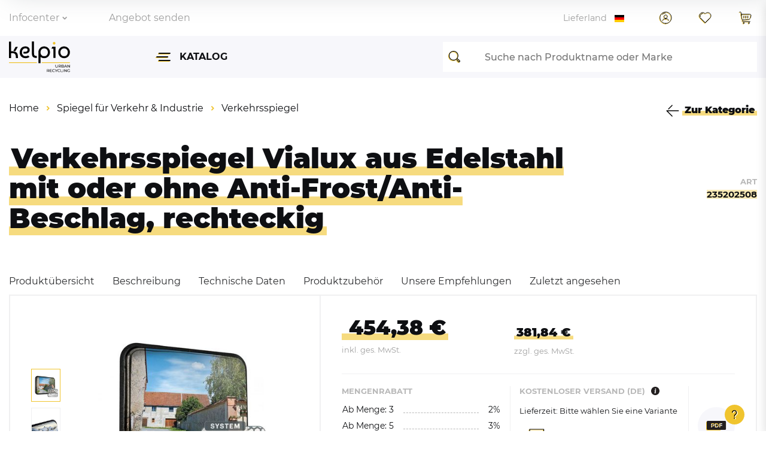

--- FILE ---
content_type: text/html; charset=UTF-8
request_url: https://www.kelpio.de/mehrzweckspiegel-anti-frost-anti-beschlag/a-235202508/
body_size: 329654
content:







<!DOCTYPE html>

<html lang="de" data-framework="vue" prefix="og: http://ogp.me/ns#" class="icons-loading">

<head>
    <script type="text/javascript">
    (function() {
        var _availableConsents = {"necessary.consent":[true,[],null],"necessary.session":[true,[],null],"necessary.csrf":[true,["XSRF-TOKEN"],null],"necessary.shopbooster_cookie":[true,["plenty_cache"],null],"media.reCaptcha":[true,[],false],"paypal.paypal-cookies":[false,["X-PP-SILOVER","X-PP-L7","tsrc","paypalplus_session_v2"],true],"convenience.languageDetection":[null,[],null]};
        var _allowedCookies = ["plenty_cache","XSRF-TOKEN","plenty-shop-cookie","PluginSetPreview","SID_PLENTY_ADMIN_29156","PreviewCookie"] || [];

        window.ConsentManager = (function() {
            var _consents = (function() {
                var _rawCookie = document.cookie.split(";").filter(function (cookie) {
                    return cookie.trim().indexOf("plenty-shop-cookie=") === 0;
                })[0];

                if (!!_rawCookie) {
                    try {
                        _rawCookie = decodeURIComponent(_rawCookie);
                    } catch (e) {
                        document.cookie = "plenty-shop-cookie= ; expires = Thu, 01 Jan 1970 00:00:00 GMT"
                        return null;
                    }

                    try {
                        return JSON.parse(
                            _rawCookie.trim().substr("plenty-shop-cookie=".length)
                        );
                    } catch (e) {
                        return null;
                    }
                }
                return null;
            })();

            Object.keys(_consents || {}).forEach(function(group) {
                if(typeof _consents[group] === 'object' && _consents[group] !== null)
                {
                    Object.keys(_consents[group] || {}).forEach(function(key) {
                        var groupKey = group + "." + key;
                        if(_consents[group][key] && _availableConsents[groupKey] && _availableConsents[groupKey][1].length) {
                            Array.prototype.push.apply(_allowedCookies, _availableConsents[groupKey][1]);
                        }
                    });
                }
            });

            if(!_consents) {
                Object.keys(_availableConsents || {})
                    .forEach(function(groupKey) {
                        if(_availableConsents[groupKey] && ( _availableConsents[groupKey][0] || _availableConsents[groupKey][2] )) {
                            Array.prototype.push.apply(_allowedCookies, _availableConsents[groupKey][1]);
                        }
                    });
            }

            var _setResponse = function(key, response) {
                _consents = _consents || {};
                if(typeof key === "object" && typeof response === "undefined") {
                    _consents = key;
                    document.dispatchEvent(new CustomEvent("consent-change", {
                        detail: {key: null, value: null, data: key}
                    }));
                    _enableScriptsOnConsent();
                } else {
                    var groupKey = key.split(".")[0];
                    var consentKey = key.split(".")[1];
                    _consents[groupKey] = _consents[groupKey] || {};
                    if(consentKey === "*") {
                        Object.keys(_availableConsents).forEach(function(aKey) {
                            if(aKey.split(".")[0] === groupKey) {
                                _consents[groupKey][aKey.split(".")[1]] = response;
                            }
                        });
                    } else {
                        _consents[groupKey][consentKey] = response;
                    }
                    document.dispatchEvent(new CustomEvent("consent-change", {
                        detail: {key: key, value: response, data: _consents}
                    }));
                    _enableScriptsOnConsent();
                }
                if(!_consents.hasOwnProperty('_id')) {
                    _consents['_id'] = "143b456fac70e809cff73ca64b45bfd419ff9698";
                }

                Object.keys(_availableConsents).forEach(function(key) {
                    if((_availableConsents[key][1] || []).length > 0) {
                        if(_isConsented(key)) {
                            _availableConsents[key][1].forEach(function(cookie) {
                                if(_allowedCookies.indexOf(cookie) < 0) _allowedCookies.push(cookie);
                            });
                        } else {
                            _allowedCookies = _allowedCookies.filter(function(cookie) {
                                return _availableConsents[key][1].indexOf(cookie) < 0;
                            });
                        }
                    }
                });

                document.cookie = "plenty-shop-cookie=" + JSON.stringify(_consents) + "; path=/; secure";
            };
            var _hasResponse = function() {
                return _consents !== null;
            };

            var _expireDate = function() {
                var expireSeconds = 0;
                                const date = new Date();
                date.setSeconds(date.getSeconds() + expireSeconds);
                const offset = date.getTimezoneOffset() / 60;
                date.setHours(date.getHours() - offset)
                return date.toUTCString();
            }
            var _isConsented = function(key) {
                var groupKey = key.split(".")[0];
                var consentKey = key.split(".")[1];

                if (consentKey === "*") {
                    return Object.keys(_availableConsents).some(function (aKey) {
                        var aGroupKey = aKey.split(".")[0];
                        return aGroupKey === groupKey && _isConsented(aKey);
                    });
                } else {
                    if(!_hasResponse()) {
                        return _availableConsents[key][0] || _availableConsents[key][2];
                    }

                    if(_consents.hasOwnProperty(groupKey) && _consents[groupKey].hasOwnProperty(consentKey))
                    {
                        return !!_consents[groupKey][consentKey];
                    }
                    else {
                        if(!!_availableConsents[key])
                        {
                            return _availableConsents[key][0];
                        }

                        console.warn("Cookie has been blocked due to not being registered: " + key);
                        return false;
                    }
                }
            };
            var _getConsents = function() {
                var _result = {};
                Object.keys(_availableConsents).forEach(function(key) {
                    var groupKey = key.split(".")[0];
                    var consentKey = key.split(".")[1];
                    _result[groupKey] = _result[groupKey] || {};
                    if(consentKey !== "*") {
                        _result[groupKey][consentKey] = _isConsented(key);
                    }
                });
                return _result;
            };
            var _isNecessary = function(key) {
                return _availableConsents.hasOwnProperty(key) && _availableConsents[key][0];
            };
            var _enableScriptsOnConsent = function() {
                var elementsToEnable = document.querySelectorAll("script[data-cookie-consent]");
                Array.prototype.slice.call(elementsToEnable).forEach(function(el) {
                    if(el.dataset && el.dataset.cookieConsent && el.type !== "application/javascript") {
                        var newScript = document.createElement("script");
                        if(el.src) {
                            newScript.src = el.src;
                        } else {
                            newScript.textContent = el.textContent;
                        }
                        el.parentNode.replaceChild(newScript, el);
                    }
                });
            };
            window.addEventListener("load", _enableScriptsOnConsent);
            
            return {
                setResponse: _setResponse,
                hasResponse: _hasResponse,
                isConsented: _isConsented,
                getConsents: _getConsents,
                isNecessary: _isNecessary
            };
        })();
    })();
</script>


    
<meta charset="utf-8">
<meta http-equiv="X-UA-Compatible" content="IE=edge">
<meta name="viewport" content="width=device-width, initial-scale=1">
<meta name="generator" content="plentymarkets" />

<script>window.dataLayer = window.dataLayer || [];</script>

    
<script>
    window.dataLayer.push({
        'contentGroup': 'ecommerce'
    })
</script>



    
<link rel="icon" type="img/ico" href="https://cdn02.plentymarkets.com/3d3l4j96f8gn/frontend/favocon-kelpio.png">


    <link rel="canonical" href="https://www.kelpio.de/mehrzweckspiegel-anti-frost-anti-beschlag/a-235202508/">

            <link rel="alternate" hreflang="x-default" href="https://www.kelpio.de/mehrzweckspiegel-anti-frost-anti-beschlag/a-235202508/"/>
            <link rel="alternate" hreflang="de" href="https://www.kelpio.de/mehrzweckspiegel-anti-frost-anti-beschlag/a-235202508/"/>
    


    
<link rel="preload" as="style" href="https://cdn02.plentymarkets.com/3d3l4j96f8gn/plugin/47/abfallbehaelterxxl/css/ceres-base.min.css?v=046549e4924772dfa5ea752065a1e94cd8da8442">
    <link rel="stylesheet" href="https://cdn02.plentymarkets.com/3d3l4j96f8gn/plugin/47/abfallbehaelterxxl/css/ceres-base.min.css?v=046549e4924772dfa5ea752065a1e94cd8da8442">


<script type="application/javascript">
    /*! loadCSS. [c]2017 Filament Group, Inc. MIT License */
    /* This file is meant as a standalone workflow for
    - testing support for link[rel=preload]
    - enabling async CSS loading in browsers that do not support rel=preload
    - applying rel preload css once loaded, whether supported or not.
    */
    (function( w ){
        "use strict";
        // rel=preload support test
        if( !w.loadCSS ){
            w.loadCSS = function(){};
        }
        // define on the loadCSS obj
        var rp = loadCSS.relpreload = {};
        // rel=preload feature support test
        // runs once and returns a function for compat purposes
        rp.support = (function(){
            var ret;
            try {
                ret = w.document.createElement( "link" ).relList.supports( "preload" );
            } catch (e) {
                ret = false;
            }
            return function(){
                return ret;
            };
        })();

        // if preload isn't supported, get an asynchronous load by using a non-matching media attribute
        // then change that media back to its intended value on load
        rp.bindMediaToggle = function( link ){
            // remember existing media attr for ultimate state, or default to 'all'
            var finalMedia = link.media || "all";

            function enableStylesheet(){
                // unbind listeners
                if( link.addEventListener ){
                    link.removeEventListener( "load", enableStylesheet );
                } else if( link.attachEvent ){
                    link.detachEvent( "onload", enableStylesheet );
                }
                link.setAttribute( "onload", null );
                link.media = finalMedia;
            }

            // bind load handlers to enable media
            if( link.addEventListener ){
                link.addEventListener( "load", enableStylesheet );
            } else if( link.attachEvent ){
                link.attachEvent( "onload", enableStylesheet );
            }

            // Set rel and non-applicable media type to start an async request
            // note: timeout allows this to happen async to let rendering continue in IE
            setTimeout(function(){
                link.rel = "stylesheet";
                link.media = "only x";
            });
            // also enable media after 3 seconds,
            // which will catch very old browsers (android 2.x, old firefox) that don't support onload on link
            setTimeout( enableStylesheet, 3000 );
        };

        // loop through link elements in DOM
        rp.poly = function(){
            // double check this to prevent external calls from running
            if( rp.support() ){
                return;
            }
            var links = w.document.getElementsByTagName( "link" );
            for( var i = 0; i < links.length; i++ ){
                var link = links[ i ];
                // qualify links to those with rel=preload and as=style attrs
                if( link.rel === "preload" && link.getAttribute( "as" ) === "style" && !link.getAttribute( "data-loadcss" ) ){
                    // prevent rerunning on link
                    link.setAttribute( "data-loadcss", true );
                    // bind listeners to toggle media back
                    rp.bindMediaToggle( link );
                }
            }
        };

        // if unsupported, run the polyfill
        if( !rp.support() ){
            // run once at least
            rp.poly();

            // rerun poly on an interval until onload
            var run = w.setInterval( rp.poly, 500 );
            if( w.addEventListener ){
                w.addEventListener( "load", function(){
                    rp.poly();
                    w.clearInterval( run );
                } );
            } else if( w.attachEvent ){
                w.attachEvent( "onload", function(){
                    rp.poly();
                    w.clearInterval( run );
                } );
            }
        }


        // commonjs
        if( typeof exports !== "undefined" ){
            exports.loadCSS = loadCSS;
        }
        else {
            w.loadCSS = loadCSS;
        }
    }( typeof global !== "undefined" ? global : this ) );

    (function() {
        var checkIconFont = function() {
            if(!document.fonts || document.fonts.check("1em FontAwesome")) {
                document.documentElement.classList.remove('icons-loading');
            }
        };

        if(document.fonts) {
            document.fonts.addEventListener("loadingdone", checkIconFont);
            window.addEventListener("load", checkIconFont);
        }
        checkIconFont();
    })();
</script>
                    

<!-- Extend the existing style with a template -->
                    



<script type="text/javascript">
    // create dataLayer
    window.dataLayer = window.dataLayer || [];
    function gtag() {
        dataLayer.push(arguments);
    }

    // set „denied" as default for both ad and analytics storage,
    gtag("consent", "default", {
        ad_storage: "denied",
        analytics_storage: "denied",
        wait_for_update: 2000, // milliseconds to wait for update
        ad_user_data: 'denied',
        ad_personalization: 'denied'
    });

    // Enable ads data redaction by default [optional]
    gtag("set", "ads_data_redaction", true);
</script>

<script type="text/javascript">
    // Google Tag Manager
    (function(w, d, s, l, i) {
        w[l] = w[l] || [];
        w[l].push({
            'gtm.start': new Date().getTime(),
            event: 'gtm.js'
        });
        var f = d.getElementsByTagName(s)[0],
            j = d.createElement(s),
            dl = l != 'dataLayer' ? '&l=' + l : '';
        j.async = true;
        j.src =
            'https://www.googletagmanager.com/gtm.js?id=' + i + dl;
        f.parentNode.insertBefore(j, f);
    })(window, document, 'script', 'dataLayer', 'GTM-KNT4XX4');
</script>

<meta name="p:domain_verify" content="dc09eed2933f92517576a308136f87c8"/>

    
        

    
    
    
    
    

                    


<meta name="robots" content="ALL">
    <meta name="description" content="Verkehrsspiegel aus Edelstahl mit oder ohne Anti-Frost, Rahmen: schwarz, rechteckig ✓ Top Qualität ✓ Faire Preise ✆ Persönliche Beratung ►Jetzt bestellen!">
<meta property="og:title" content="Verkehrsspiegel Vialux aus Edelstahl mit oder ohne Anti-Frost/Anti-Beschlag, rechteckig | KELPIO"/>
<meta property="og:type" content="article"/>
<meta property="og:url" content="https://www.kelpio.de/mehrzweckspiegel-anti-frost-anti-beschlag/a-235202508/"/>
<meta property="og:image" content="https://cdn02.plentymarkets.com/3d3l4j96f8gn/item/images/235202508/full/Verkehrsspiegel-aus-Edelstahl-mit-oder-ohne-Anti-Frost-Anti-Beschlag--eckig-235202508.jpg"/>
<meta property="thumbnail" content="https://cdn02.plentymarkets.com/3d3l4j96f8gn/item/images/235202508/full/Verkehrsspiegel-aus-Edelstahl-mit-oder-ohne-Anti-Frost-Anti-Beschlag--eckig-235202508.jpg"/>

<script type="application/ld+json">
            {
            "@context"      : "http://schema.org/",
            "@type"         : "Product",
            "@id"           : "27559",
            "name"          : "Verkehrsspiegel Vialux aus Edelstahl mit oder ohne Anti-Frost/Anti-Beschlag, rechteckig",
            "category"      : "Verkehrsspiegel",
            "releaseDate"   : "",
            "image"         : "https://cdn02.plentymarkets.com/3d3l4j96f8gn/item/images/235202508/preview/Verkehrsspiegel-aus-Edelstahl-mit-oder-ohne-Anti-Frost-Anti-Beschlag--eckig-235202508.jpg",
            "identifier"    : "27559",
            "description"   : "Die Edelstahl-Verkehrsspiegel sind sowohl für den Innen- als auch für den Außeneinsatz in allen Umgebungen abseits der öffentlichen Straßen geeignet. Diese Edelstahl-Spiegel wurden entwickelt, um den widrigsten Witterungsbedingungen standzuhalten. Die&amp;nbsp;Anti-Frost/Anti-Beschlag Ausführung erfordert keinen Stromanschluss. Das Wichtigste im Überblick Qualität der Spiegelfläche: Edelstahlqualität: Die Edelstahl-Spiegelfläche ist unzerbrechlich, UV-unempfindlich und garantiert eine lange Lebensdauer. Die präzise geschliffene Oberfläche sorgt für eine unvergleichliche Bildqualität Edelstahlqualität mit Anti-Frost/Anti-Beschlag-Funktion: Die Edelstahl-Spiegelfläche ist mit einem exklusiven System zur Verhinderung von Beschlagen und Vereisung ohne Elektroinstallation ausgestattet.&amp;nbsp;6&amp;nbsp;Jahre Garantie auf&amp;nbsp;Anti-Frost/Anti-Beschlag System Schwarze Dichtung: Spiegel mit umlaufender metallverstärkter PVC-Dichtung, beständig gegen äußere Belastungen Montage: Am Pfosten Zubehör: Pfosten für alle Modelle erhältlich (Optional) UniversalhalterungDiese Universalhalterung ermöglicht eine präzise Einstellung der Spiegelposition.&amp;nbsp;Für Wände und Rundpfosten (Ø 60 bis 90 mm), oder Vierkantpfosten (60x80 oder 80x80 mm). Widerstandsfähigkeit wurde getestet bei Windstärken bis zu 183 km/h. 2 BlickrichtungenPräzise Wölbung für einen Blickwinkel bis 90° ",
            "disambiguatingDescription" : "",
            "manufacturer"  : {
            "@type"         : "Organization",
            "name"          : "SPL Deutschland GmbH"
            },
            "offers": {
            "@type"         : "Offer",
            "priceCurrency" : "EUR",
            "price"         : "454.38",
                        "availability"  : "",
            "itemCondition" : "Neu",
            "serialNumber"  : "SL-834"
            },
            "depth": {
            "@type"         : "QuantitativeValue",
            "value"         : "0"
            },
            "width": {
            "@type"         : "QuantitativeValue",
            "value"         : "0"
            },
            "height": {
            "@type"         : "QuantitativeValue",
            "value"         : "0"
            },
            "weight": {
            "@type"         : "QuantitativeValue",
            "value"         : "12000"
            }
            }
        </script>

<title>Verkehrsspiegel Vialux aus Edelstahl mit oder ohne Anti-Frost/Anti-Beschlag, rechteckig | KELPIO</title>

    <script>
        window.dataLayer = window.dataLayer || [];
        dataLayer.push({
            'event':'ecom.product',
            'ecomm_pagetype': 'product',
            'ecomm_prodid': '235202508', //
            'ecomm_totalvalue': 454.38, //the actual price of all goods, including discounts.
            'ecommerce': {
                'detail': {
                    'actionField': {'list': ''},
                    'products': [{
                        'name': 'Verkehrsspiegel Vialux aus Edelstahl mit oder ohne Anti-Frost/Anti-Beschlag, rechteckig', // Name or ID is required.
                        'id': '235202508', //
                        'price': "454.38",
                        'brand': 'SPL Deutschland GmbH',
                        'category': 'Verkehrsspiegel',
                        'variant': 'SL-834'
                    }]
                }
            }
        });
    </script>



                <style>.single-information-widget__fax{display: none;}
@media (min-width: 1200px) {
    .single-sub-nav-widget__item {
       margin-right: 30px !important;
    }
}

textarea.offer__input.offer-text-area {
    min-height: 350px;
}</style>
                                    <style>
    #paypal_loading_screen {
        display: none;
        position: fixed;
        z-index: 2147483640;
        top: 0;
        left: 0;
        width: 100%;
        height: 100%;
        overflow: hidden;

        transform: translate3d(0, 0, 0);

        background-color: black;
        background-color: rgba(0, 0, 0, 0.8);
        background: radial-gradient(ellipse closest-corner, rgba(0,0,0,0.6) 1%, rgba(0,0,0,0.8) 100%);

        color: #fff;
    }

    #paypal_loading_screen .paypal-checkout-modal {
        font-family: "HelveticaNeue", "HelveticaNeue-Light", "Helvetica Neue Light", helvetica, arial, sans-serif;
        font-size: 14px;
        text-align: center;

        box-sizing: border-box;
        max-width: 350px;
        top: 50%;
        left: 50%;
        position: absolute;
        transform: translateX(-50%) translateY(-50%);
        cursor: pointer;
        text-align: center;
    }

    #paypal_loading_screen.paypal-overlay-loading .paypal-checkout-message, #paypal_loading_screen.paypal-overlay-loading .paypal-checkout-continue {
        display: none;
    }

    .paypal-checkout-loader {
        display: none;
    }

    #paypal_loading_screen.paypal-overlay-loading .paypal-checkout-loader {
        display: block;
    }

    #paypal_loading_screen .paypal-checkout-modal .paypal-checkout-logo {
        cursor: pointer;
        margin-bottom: 30px;
        display: inline-block;
    }

    #paypal_loading_screen .paypal-checkout-modal .paypal-checkout-logo img {
        height: 36px;
    }

    #paypal_loading_screen .paypal-checkout-modal .paypal-checkout-logo img.paypal-checkout-logo-pp {
        margin-right: 10px;
    }

    #paypal_loading_screen .paypal-checkout-modal .paypal-checkout-message {
        font-size: 15px;
        line-height: 1.5;
        padding: 10px 0;
    }

    #paypal_loading_screen.paypal-overlay-context-iframe .paypal-checkout-message, #paypal_loading_screen.paypal-overlay-context-iframe .paypal-checkout-continue {
        display: none;
    }

    .paypal-spinner {
        height: 30px;
        width: 30px;
        display: inline-block;
        box-sizing: content-box;
        opacity: 1;
        filter: alpha(opacity=100);
        animation: rotation .7s infinite linear;
        border-left: 8px solid rgba(0, 0, 0, .2);
        border-right: 8px solid rgba(0, 0, 0, .2);
        border-bottom: 8px solid rgba(0, 0, 0, .2);
        border-top: 8px solid #fff;
        border-radius: 100%
    }

    .paypalSmartButtons div {
        margin-left: 10px;
        margin-right: 10px;
    }
</style>    
                                    
    
    <meta name="google-site-verification" content="jpyh_Li-1gKN9pAJQ_aTJASurtEKQSZLqWwu5Pbh5Ns"/>
</head>

<body class="page-singleitem item-235202508 variation-27559">

<input type="hidden" value="Ver 1.0.14"/>

<!-- Google Tag Manager (noscript) -->
<noscript>
    <iframe src="https://www.googletagmanager.com/ns.html?id=GTM-KNT4XX4"
            height="0" width="0" style="display:none;visibility:hidden"></iframe>
</noscript>
<!-- End Google Tag Manager (noscript) -->

                    

<script>
    if ('ontouchstart' in document.documentElement) {
        document.body.classList.add("touch");
    } else {
        document.body.classList.add("no-touch");
    }
</script>


<div id="vue-app">
    
    <div class="wrapper wrapper-top">
        <!-- messages -->
        <notifications template="#vue-notifications"
                       :initial-notifications="{&quot;error&quot;:null,&quot;warn&quot;:null,&quot;info&quot;:null,&quot;success&quot;:null,&quot;log&quot;:null}"></notifications>
    </div>

    <div class="wrapper wrapper-left">
        <!-- filters -->
    </div>

    <div class="wrapper wrapper-main ">

        <noscript>
            <div class="noscriptmsg">
                Sie haben zur Zeit JavaScript deaktiviert - aktivieren Sie dies in den Einstellungen Ihres Browsers oder benutzen Sie einen anderen Browser.
            </div>
        </noscript>

        

    <header id="page-header">
        <div class="container-max">
            <div class="row">
                <div id="page-header-parent" class="col-12" data-header-offset>
                    <!-- 4343 -->
 




<div class="dia-header header-fw unfixed">
        <div class="dia-shop-nav">
        <div class="dia-shop-nav__container">
            <div class="dia-shop-nav__row">
                <div class="dia-shop-nav__item dia-shop-nav__item--sec-nav">
                    <div class="head-sec-nav">
                                                    <div class="head-sec-nav__item head-sec-nav__item--buy">
                                <a href="" title="Infocenter"
                                   class="head-sec-nav__headline head-sec-nav__headline--buy">
                                    Infocenter
                                    <svg width="8" height="6" viewBox="0 0 8 6" fill="none"
                                         xmlns="http://www.w3.org/2000/svg">
                                        <path d="M3.61539 5.43617L0.620078 2.44086C0.345391 2.16617 0.345391 1.7168 0.620078 1.44242L0.870078 1.19211C1.14414 0.917734 1.59383 0.917734 1.8682 1.19211L4.15414 3.47805L6.44039 1.19211C6.71477 0.917734 7.16445 0.917734 7.43852 1.19211L7.68852 1.44242C7.9632 1.7168 7.9632 2.16617 7.68852 2.44086L4.69258 5.43617C4.54539 5.58367 4.34758 5.6493 4.15414 5.63836C3.9607 5.6493 3.7632 5.58367 3.61539 5.43617Z"
                                              fill="#A0A0A0"/>
                                    </svg>
                                </a>
                                <div class="head-sec-nav__list-container">
                                    <ul class="head-sec-nav__list head-sec-nav__headline--project">
                                                                                                                                
                                            <li class="head-sec-nav__list-item"><a class="head-sec-nav__link"
                                                                                   href="/zahlungsarten/"
                                                                                   title="Zahlungsarten">Zahlungsarten</a>
                                            </li>
                                                                                                                                
                                            <li class="head-sec-nav__list-item"><a class="head-sec-nav__link"
                                                                                   href="/lieferinformationen/"
                                                                                   title="Lieferinformationen">Lieferinformationen</a>
                                            </li>
                                                                            </ul>
                                </div>
                            </div>
                        

                                                <div class="head-sec-nav__item">
                            <div class="head-sec-nav__headline" data-toggle="modal"
                                 data-target="#offer">Angebot senden</div>
                        </div>
                    </div>
                </div>
                <div class="dia-shop-nav__item dia-shop-nav__item--nav-prev">
                    <button v-open-mobile-navigation class="dia-shop-nav__toggle" type="button">
                        <svg width="25" height="15" viewBox="0 0 25 15" fill="none" xmlns="http://www.w3.org/2000/svg">
                            <rect x="3.80859" y="1" width="20" height="2" rx="1" fill="#F0C42E"/>
                            <rect y="7" width="20" height="2" rx="1" fill="#F0C42E"/>
                            <rect x="3.80859" y="13" width="20" height="2" rx="1" fill="#F0C42E"/>
                            <rect x="4.99902" width="20" height="2" rx="1" fill="#0E0F12"/>
                            <rect x="1.19043" y="6" width="20" height="2" rx="1" fill="#0E0F12"/>
                            <rect x="4.99902" y="12" width="20" height="2" rx="1" fill="#0E0F12"/>
                        </svg>
                        <span class="dia-shop-nav__nav-prev-text">Katalog</span>
                    </button>
                    <nav class="navbar megamenu">
                        <ul class="mainmenu">
                                        
    <li class="mainmenu__item">
        <a class="mainmenu__link mainmenu__link--has-child" href="#" title="Katalog">

            <svg width="25" height="15" viewBox="0 0 25 15" fill="none" xmlns="http://www.w3.org/2000/svg">
                <rect x="3.80859" y="1" width="20" height="2" rx="1" fill="#F0C42E"/>
                <rect y="7" width="20" height="2" rx="1" fill="#F0C42E"/>
                <rect x="3.80859" y="13" width="20" height="2" rx="1" fill="#F0C42E"/>
                <rect x="4.99902" width="20" height="2" rx="1" fill="#0E0F12"/>
                <rect x="1.19043" y="6" width="20" height="2" rx="1" fill="#0E0F12"/>
                <rect x="4.99902" y="12" width="20" height="2" rx="1" fill="#0E0F12"/>
            </svg>
            <span class="dia-shop-nav__nav-prev-text">Katalog</span>
        </a>

        <div class="mainmenu__megamenu">
            <div class="mainmenu__left">
                <ul class="mainmenu__first-level">
                    
                                                                                                                                                                                                                                                                                                                                                                                                                                                                                                                                                                                                                                                                        
                            <li class="mainmenu__first-level-item">

                                    <a class="mainmenu__first-level-link" data-id="421" href="/abfallbehaelter-und-ascher/ " title="Abfallbehälter &amp; Ascher">
                                        <svg style="margin-right: 15px" width="40" height="40"><use xlink:href="#mainmenu__first-level-icon--421" xmlns:xlink="http://www.w3.org/1999/xlink"></use></svg><div class="mainmenu__first-level-title"><span>Abfallbehälter &amp; Ascher</span></div>
                                        <svg class="mainmenu__first-level-item-arrow" width="6" height="8" viewBox="0 0 6 8" fill="none" xmlns="http://www.w3.org/2000/svg">
                                            <path d="M5.43617 4.38461L2.44086 7.37992C2.16617 7.65461 1.7168 7.65461 1.44242 7.37992L1.19211 7.12992C0.917734 6.85586 0.917734 6.40617 1.19211 6.1318L3.47805 3.84586L1.19211 1.55961C0.917734 1.28523 0.917734 0.835547 1.19211 0.561485L1.44242 0.311484C1.7168 0.036797 2.16617 0.036797 2.44086 0.311484L5.43617 3.30742C5.58367 3.45461 5.6493 3.65242 5.63836 3.84586C5.6493 4.0393 5.58367 4.2368 5.43617 4.38461Z" fill="#0E0F12"/>
                                        </svg>
                                    </a>


                                                                    <div class="mainmenu__right">
                                        <div class="mainmenu__right-inner">
                                            <div class="mainmenu__second-level-headline">
                                                <span>
                                                    <a href="/abfallbehaelter-und-ascher/" data-id="421" title="Abfallbehälter &amp; Ascher">Abfallbehälter &amp; Ascher</a></span>
                                            </div>
                                            <ul class="mainmenu__second-level">
                                                                                                                                                            <li class="mainmenu__second-level-item">
                                                            <a class="mainmenu__second-level-link" data-id="669" href="/abfallbehaelter-und-ascher/abfallbehaelter/">Abfallbehälter</a>

                                                                                                                            <ul class="mainmenu__third-level">
                                                                                                                                                                                                                        <li class="mainmenu__third-level-item"><a class="mainmenu__third-level-link" data-id="441" href="/abfallbehaelter-und-ascher/abfallbehaelter/aussenbereich/" title="">Abfallbehälter Außenbereich</a></li>
                                                                                                                                                                                                                                                                                                <li class="mainmenu__third-level-item"><a class="mainmenu__third-level-link" data-id="442" href="/abfallbehaelter-und-ascher/abfallbehaelter/innenbereich/" title="">Abfallbehälter Innenbereich</a></li>
                                                                                                                                                                                                                                                                                                <li class="mainmenu__third-level-item"><a class="mainmenu__third-level-link" data-id="450" href="/abfallbehaelter-und-ascher/abfallbehaelter/abfallkoerbe-drahtkoerbe/" title="">Abfallkörbe &amp; Drahtkörbe </a></li>
                                                                                                                                                                                                                                                                                                <li class="mainmenu__third-level-item"><a class="mainmenu__third-level-link" data-id="435" href="/abfallbehaelter-und-ascher/abfallbehaelter/wandabfallbehaelter/" title="">Wandabfallbehälter</a></li>
                                                                                                                                                                                                                                                                                                <li class="mainmenu__third-level-item"><a class="mainmenu__third-level-link" data-id="432" href="/abfallbehaelter-und-ascher/abfallbehaelter/abfallbehaelter-aus-kunststoff/" title="">Abfallbehälter aus Kunststoff</a></li>
                                                                                                                                                                                                                                                                                                <li class="mainmenu__third-level-item"><a class="mainmenu__third-level-link" data-id="445" href="/abfallbehaelter-und-ascher/abfallbehaelter/abfallwagen/" title="">Abfallwagen</a></li>
                                                                                                                                                                                                            </ul>
                                                                                                                    </li>
                                                                                                                                                                                                                <li class="mainmenu__second-level-item">
                                                            <a class="mainmenu__second-level-link" data-id="427" href="/abfallbehaelter-und-ascher/aschenbecher-fuer-draussen/">Aschenbecher</a>

                                                                                                                            <ul class="mainmenu__third-level">
                                                                                                                                                                                                                        <li class="mainmenu__third-level-item"><a class="mainmenu__third-level-link" data-id="436" href="/abfallbehaelter-und-ascher/aschenbecher-fuer-draussen/standaschenbecher/" title="">Standaschenbecher</a></li>
                                                                                                                                                                                                                                                                                                <li class="mainmenu__third-level-item"><a class="mainmenu__third-level-link" data-id="437" href="/abfallbehaelter-und-ascher/aschenbecher-fuer-draussen/wandaschenbecher/" title="">Wandaschenbecher</a></li>
                                                                                                                                                                                                                                                                                                <li class="mainmenu__third-level-item"><a class="mainmenu__third-level-link" data-id="439" href="/abfallbehaelter-und-ascher/aschenbecher-fuer-draussen/kombiascher/" title="">Kombiascher</a></li>
                                                                                                                                                                                                                                                                                                <li class="mainmenu__third-level-item"><a class="mainmenu__third-level-link" data-id="438" href="/abfallbehaelter-und-ascher/aschenbecher-fuer-draussen/standaschenbecher-aus-edelstahl/" title="">Aschenbecher aus Edelstahl</a></li>
                                                                                                                                                                                                                                                                                                <li class="mainmenu__third-level-item"><a class="mainmenu__third-level-link" data-id="591" href="/abfallbehaelter-und-ascher/aschenbecher-fuer-draussen/tischascher/" title="">Tischascher</a></li>
                                                                                                                                                                                                                                                                                                <li class="mainmenu__third-level-item"><a class="mainmenu__third-level-link" data-id="449" href="/abfallbehaelter-und-ascher/aschenbecher-fuer-draussen/zubehoer/" title="">Zubehör</a></li>
                                                                                                                                                                                                            </ul>
                                                                                                                    </li>
                                                                                                                                                                                                                <li class="mainmenu__second-level-item">
                                                            <a class="mainmenu__second-level-link" data-id="451" href="/abfallbehaelter-und-ascher/abfalltrennsysteme-wertstoffsammler/">Abfalltrennsysteme, Wertstoffsammler</a>

                                                                                                                            <ul class="mainmenu__third-level">
                                                                                                                                                                                                                        <li class="mainmenu__third-level-item"><a class="mainmenu__third-level-link" data-id="600" href="/abfallbehaelter-und-ascher/abfalltrennsysteme-wertstoffsammler/aussenbereich/" title="">Außenbereich</a></li>
                                                                                                                                                                                                                                                                                                <li class="mainmenu__third-level-item"><a class="mainmenu__third-level-link" data-id="601" href="/abfallbehaelter-und-ascher/abfalltrennsysteme-wertstoffsammler/innenbereich/" title="">Innenbereich</a></li>
                                                                                                                                                                                                                                                                                                <li class="mainmenu__third-level-item"><a class="mainmenu__third-level-link" data-id="583" href="/abfallbehaelter-und-ascher/abfalltrennsysteme-wertstoffsammler/feuerfest-selbstloeschend/" title="">Feuerfest / Selbstlöschend</a></li>
                                                                                                                                                                                                                                                                                                <li class="mainmenu__third-level-item"><a class="mainmenu__third-level-link" data-id="604" href="/abfallbehaelter-und-ascher/abfalltrennsysteme-wertstoffsammler/wertstoffsammelstationen/" title="">Wertstoffsammelstationen</a></li>
                                                                                                                                                                                                                                                                                                <li class="mainmenu__third-level-item"><a class="mainmenu__third-level-link" data-id="605" href="/abfallbehaelter-und-ascher/abfalltrennsysteme-wertstoffsammler/einzelbehaelter/" title="">Einzelbehälter</a></li>
                                                                                                                                                                                                                                                                                                <li class="mainmenu__third-level-item"><a class="mainmenu__third-level-link" data-id="603" href="/abfallbehaelter-und-ascher/abfalltrennsysteme-wertstoffsammler/wertstoffsammler-aus-edelstahl/" title="">Wertstoffsammler aus Edelstahl</a></li>
                                                                                                                                                                                                            </ul>
                                                                                                                    </li>
                                                                                                                                                                                                                <li class="mainmenu__second-level-item">
                                                            <a class="mainmenu__second-level-link" data-id="444" href="/abfallbehaelter-und-ascher/muellsackstaender-muellsackhalterungen/">Müllsackhalter</a>

                                                                                                                            <ul class="mainmenu__third-level">
                                                                                                                                                                                                                        <li class="mainmenu__third-level-item"><a class="mainmenu__third-level-link" data-id="587" href="/abfallbehaelter-und-ascher/muellsackstaender-muellsackhalterungen/muellsackhalter-fuer-wand/" title="">Müllsackhalter für die Wand</a></li>
                                                                                                                                                                                                                                                                                                <li class="mainmenu__third-level-item"><a class="mainmenu__third-level-link" data-id="588" href="/abfallbehaelter-und-ascher/muellsackstaender-muellsackhalterungen/muellsackstaender/" title="">Müllsackständer</a></li>
                                                                                                                                                                                                                                                                                                <li class="mainmenu__third-level-item"><a class="mainmenu__third-level-link" data-id="589" href="/abfallbehaelter-und-ascher/muellsackstaender-muellsackhalterungen/mobile-muellsackhalter/" title="">Mobile Müllsackhalter</a></li>
                                                                                                                                                                                                            </ul>
                                                                                                                    </li>
                                                                                                                                                                                                                <li class="mainmenu__second-level-item">
                                                            <a class="mainmenu__second-level-link" data-id="446" href="/abfallbehaelter-und-ascher/hundekotbeutelspender/">Hundekotbeutelspender</a>

                                                                                                                    </li>
                                                                                                                                                                                                                <li class="mainmenu__second-level-item">
                                                            <a class="mainmenu__second-level-link" data-id="428" href="/abfallbehaelter-und-ascher/muelltonnen-muellcontainer/">Mülltonnen</a>

                                                                                                                    </li>
                                                                                                                                                                                                                <li class="mainmenu__second-level-item">
                                                            <a class="mainmenu__second-level-link" data-id="667" href="/abfallbehaelter-und-ascher/haendedesinfektionsspender/">Händedesinfektionsspender</a>

                                                                                                                    </li>
                                                                                                                                                                                                                <li class="mainmenu__second-level-item">
                                                            <a class="mainmenu__second-level-link" data-id="447" href="/abfallbehaelter-und-ascher/zubehoer/">Zubehör für Abfallbehälter und Mülleimer</a>

                                                                                                                    </li>
                                                                                                                                                </ul>
                                        </div>
                                    </div>
                                                            </li>
                        
                    
                                                                                                                                                                                                                                                                                                                                                                                                                                                                                                                                                
                            <li class="mainmenu__first-level-item">

                                    <a class="mainmenu__first-level-link" data-id="623" href="/fahrradparksysteme/ " title="Fahrradparksysteme">
                                        <svg style="margin-right: 15px" width="40" height="40"><use xlink:href="#mainmenu__first-level-icon--623" xmlns:xlink="http://www.w3.org/1999/xlink"></use></svg><div class="mainmenu__first-level-title"><span>Fahrradparksysteme</span></div>
                                        <svg class="mainmenu__first-level-item-arrow" width="6" height="8" viewBox="0 0 6 8" fill="none" xmlns="http://www.w3.org/2000/svg">
                                            <path d="M5.43617 4.38461L2.44086 7.37992C2.16617 7.65461 1.7168 7.65461 1.44242 7.37992L1.19211 7.12992C0.917734 6.85586 0.917734 6.40617 1.19211 6.1318L3.47805 3.84586L1.19211 1.55961C0.917734 1.28523 0.917734 0.835547 1.19211 0.561485L1.44242 0.311484C1.7168 0.036797 2.16617 0.036797 2.44086 0.311484L5.43617 3.30742C5.58367 3.45461 5.6493 3.65242 5.63836 3.84586C5.6493 4.0393 5.58367 4.2368 5.43617 4.38461Z" fill="#0E0F12"/>
                                        </svg>
                                    </a>


                                                                    <div class="mainmenu__right">
                                        <div class="mainmenu__right-inner">
                                            <div class="mainmenu__second-level-headline">
                                                <span>
                                                    <a href="/fahrradparksysteme/" data-id="623" title="Fahrradparksysteme">Fahrradparksysteme</a></span>
                                            </div>
                                            <ul class="mainmenu__second-level">
                                                                                                                                                            <li class="mainmenu__second-level-item">
                                                            <a class="mainmenu__second-level-link" data-id="664" href="/fahrradparksysteme/fahrradueberdachungen/">Fahrradüberdachungen</a>

                                                                                                                    </li>
                                                                                                                                                                                                                <li class="mainmenu__second-level-item">
                                                            <a class="mainmenu__second-level-link" data-id="640" href="/fahrradparksysteme/fahrradgaragen/">Fahrradgaragen</a>

                                                                                                                    </li>
                                                                                                                                                                                                                <li class="mainmenu__second-level-item">
                                                            <a class="mainmenu__second-level-link" data-id="663" href="/fahrradparksysteme/fahrradstaender/">Fahrradständer</a>

                                                                                                                            <ul class="mainmenu__third-level">
                                                                                                                                                                                                                        <li class="mainmenu__third-level-item"><a class="mainmenu__third-level-link" data-id="638" href="/fahrradparksysteme/fahrradstaender/einzelparker/" title="">Einzelparker</a></li>
                                                                                                                                                                                                                                                                                                <li class="mainmenu__third-level-item"><a class="mainmenu__third-level-link" data-id="636" href="/fahrradparksysteme/fahrradstaender/reihenparker/" title="">Reihenparker</a></li>
                                                                                                                                                                                                                                                                                                <li class="mainmenu__third-level-item"><a class="mainmenu__third-level-link" data-id="639" href="/fahrradparksysteme/fahrradstaender/werbefahrradstaender/" title="">Werbefahrradständer</a></li>
                                                                                                                                                                                                            </ul>
                                                                                                                    </li>
                                                                                                                                                                                                                <li class="mainmenu__second-level-item">
                                                            <a class="mainmenu__second-level-link" data-id="635" href="/fahrradparksysteme/fahrradbuegel/">Fahrradbügel</a>

                                                                                                                    </li>
                                                                                                                                                                                                                <li class="mainmenu__second-level-item">
                                                            <a class="mainmenu__second-level-link" data-id="691" href="/fahrradparksysteme/e-bikes-ladestationen-parker/">E-Bikes Ladestationen &amp; Parker</a>

                                                                                                                    </li>
                                                                                                                                                                                                                <li class="mainmenu__second-level-item">
                                                            <a class="mainmenu__second-level-link" data-id="658" href="/fahrradparksysteme/zubehoer/">Zubehör</a>

                                                                                                                    </li>
                                                                                                                                                </ul>
                                        </div>
                                    </div>
                                                            </li>
                        
                    
                                                                                                                                                                                                                                                                                                                                                                                                                                                                                                                                                                                                                                                                                                                                    
                            <li class="mainmenu__first-level-item">

                                    <a class="mainmenu__first-level-link" data-id="602" href="/absperrtechnik/ " title="Absperrtechnik">
                                        <svg style="margin-right: 15px" width="40" height="40"><use xlink:href="#mainmenu__first-level-icon--602" xmlns:xlink="http://www.w3.org/1999/xlink"></use></svg><div class="mainmenu__first-level-title"><span>Absperrtechnik</span></div>
                                        <svg class="mainmenu__first-level-item-arrow" width="6" height="8" viewBox="0 0 6 8" fill="none" xmlns="http://www.w3.org/2000/svg">
                                            <path d="M5.43617 4.38461L2.44086 7.37992C2.16617 7.65461 1.7168 7.65461 1.44242 7.37992L1.19211 7.12992C0.917734 6.85586 0.917734 6.40617 1.19211 6.1318L3.47805 3.84586L1.19211 1.55961C0.917734 1.28523 0.917734 0.835547 1.19211 0.561485L1.44242 0.311484C1.7168 0.036797 2.16617 0.036797 2.44086 0.311484L5.43617 3.30742C5.58367 3.45461 5.6493 3.65242 5.63836 3.84586C5.6493 4.0393 5.58367 4.2368 5.43617 4.38461Z" fill="#0E0F12"/>
                                        </svg>
                                    </a>


                                                                    <div class="mainmenu__right">
                                        <div class="mainmenu__right-inner">
                                            <div class="mainmenu__second-level-headline">
                                                <span>
                                                    <a href="/absperrtechnik/" data-id="602" title="Absperrtechnik">Absperrtechnik</a></span>
                                            </div>
                                            <ul class="mainmenu__second-level">
                                                                                                                                                            <li class="mainmenu__second-level-item">
                                                            <a class="mainmenu__second-level-link" data-id="677" href="/absperrtechnik/hoehenbegrenzer/">Höhenbegrenzer</a>

                                                                                                                    </li>
                                                                                                                                                                                                                <li class="mainmenu__second-level-item">
                                                            <a class="mainmenu__second-level-link" data-id="626" href="/absperrtechnik/absperrpfosten/">Absperrpfosten</a>

                                                                                                                    </li>
                                                                                                                                                                                                                <li class="mainmenu__second-level-item">
                                                            <a class="mainmenu__second-level-link" data-id="627" href="/absperrtechnik/stilpoller/">Stilpoller</a>

                                                                                                                    </li>
                                                                                                                                                                                                                <li class="mainmenu__second-level-item">
                                                            <a class="mainmenu__second-level-link" data-id="628" href="/absperrtechnik/parkplatzsperren/">Parkplatzsperren</a>

                                                                                                                    </li>
                                                                                                                                                                                                                <li class="mainmenu__second-level-item">
                                                            <a class="mainmenu__second-level-link" data-id="670" href="/absperrtechnik/schranken-und-wegesperren/">Schranken und Wegesperren</a>

                                                                                                                    </li>
                                                                                                                                                                                                                <li class="mainmenu__second-level-item">
                                                            <a class="mainmenu__second-level-link" data-id="632" href="/absperrtechnik/baumschutzbuegel/">Baumschutzbügel</a>

                                                                                                                    </li>
                                                                                                                                                                                                                <li class="mainmenu__second-level-item">
                                                            <a class="mainmenu__second-level-link" data-id="633" href="/absperrtechnik/anlehn-und-absperrbuegel/">Absperrbügel und Anlehnbügel</a>

                                                                                                                    </li>
                                                                                                                                                                                                                <li class="mainmenu__second-level-item">
                                                            <a class="mainmenu__second-level-link" data-id="631" href="/absperrtechnik/gelaender/">Geländer</a>

                                                                                                                    </li>
                                                                                                                                                                                                                <li class="mainmenu__second-level-item">
                                                            <a class="mainmenu__second-level-link" data-id="634" href="/absperrtechnik/absperrketten-und-zubehoer/">Absperrketten und Zubehör</a>

                                                                                                                    </li>
                                                                                                                                                </ul>
                                        </div>
                                    </div>
                                                            </li>
                        
                    
                                                                                                                                                                                                                                                                                                                                                                                                                                                                                    
                            <li class="mainmenu__first-level-item">

                                    <a class="mainmenu__first-level-link" data-id="659" href="/ueberdachungen/ " title="Überdachungen">
                                        <svg style="margin-right: 15px" width="40" height="40"><use xlink:href="#mainmenu__first-level-icon--659" xmlns:xlink="http://www.w3.org/1999/xlink"></use></svg><div class="mainmenu__first-level-title"><span>Überdachungen</span></div>
                                        <svg class="mainmenu__first-level-item-arrow" width="6" height="8" viewBox="0 0 6 8" fill="none" xmlns="http://www.w3.org/2000/svg">
                                            <path d="M5.43617 4.38461L2.44086 7.37992C2.16617 7.65461 1.7168 7.65461 1.44242 7.37992L1.19211 7.12992C0.917734 6.85586 0.917734 6.40617 1.19211 6.1318L3.47805 3.84586L1.19211 1.55961C0.917734 1.28523 0.917734 0.835547 1.19211 0.561485L1.44242 0.311484C1.7168 0.036797 2.16617 0.036797 2.44086 0.311484L5.43617 3.30742C5.58367 3.45461 5.6493 3.65242 5.63836 3.84586C5.6493 4.0393 5.58367 4.2368 5.43617 4.38461Z" fill="#0E0F12"/>
                                        </svg>
                                    </a>


                                                                    <div class="mainmenu__right">
                                        <div class="mainmenu__right-inner">
                                            <div class="mainmenu__second-level-headline">
                                                <span>
                                                    <a href="/ueberdachungen/" data-id="659" title="Überdachungen">Überdachungen</a></span>
                                            </div>
                                            <ul class="mainmenu__second-level">
                                                                                                                                                            <li class="mainmenu__second-level-item">
                                                            <a class="mainmenu__second-level-link" data-id="660" href="/ueberdachungen/ueberdachungen-fuer-fahrraeder/">Überdachungen für Fahrräder</a>

                                                                                                                    </li>
                                                                                                                                                                                                                <li class="mainmenu__second-level-item">
                                                            <a class="mainmenu__second-level-link" data-id="662" href="/ueberdachungen/wartehallen/">Wartehallen</a>

                                                                                                                    </li>
                                                                                                                                                                                                                <li class="mainmenu__second-level-item">
                                                            <a class="mainmenu__second-level-link" data-id="665" href="/ueberdachungen/raucherunterstaende/">Raucherunterstände</a>

                                                                                                                    </li>
                                                                                                                                                                                                                <li class="mainmenu__second-level-item">
                                                            <a class="mainmenu__second-level-link" data-id="690" href="/ueberdachungen/materialueberdachungen/">Materialüberdachungen</a>

                                                                                                                    </li>
                                                                                                                                                                                                                <li class="mainmenu__second-level-item">
                                                            <a class="mainmenu__second-level-link" data-id="661" href="/ueberdachungen/zubehoer-ueberdachungen/">Zubehör für Überdachungen</a>

                                                                                                                    </li>
                                                                                                                                                </ul>
                                        </div>
                                    </div>
                                                            </li>
                        
                    
                                                                                                                                                                                                                                                                                                                                                                                                                                                                                                                                                                                                                                                                                                                                                                                                
                            <li class="mainmenu__first-level-item">

                                    <a class="mainmenu__first-level-link" data-id="592" href="/parkbaenke-tische/ " title="Parkbänke &amp; Tische">
                                        <svg style="margin-right: 15px" width="40" height="40"><use xlink:href="#mainmenu__first-level-icon--592" xmlns:xlink="http://www.w3.org/1999/xlink"></use></svg><div class="mainmenu__first-level-title"><span>Parkbänke &amp; Tische</span></div>
                                        <svg class="mainmenu__first-level-item-arrow" width="6" height="8" viewBox="0 0 6 8" fill="none" xmlns="http://www.w3.org/2000/svg">
                                            <path d="M5.43617 4.38461L2.44086 7.37992C2.16617 7.65461 1.7168 7.65461 1.44242 7.37992L1.19211 7.12992C0.917734 6.85586 0.917734 6.40617 1.19211 6.1318L3.47805 3.84586L1.19211 1.55961C0.917734 1.28523 0.917734 0.835547 1.19211 0.561485L1.44242 0.311484C1.7168 0.036797 2.16617 0.036797 2.44086 0.311484L5.43617 3.30742C5.58367 3.45461 5.6493 3.65242 5.63836 3.84586C5.6493 4.0393 5.58367 4.2368 5.43617 4.38461Z" fill="#0E0F12"/>
                                        </svg>
                                    </a>


                                                                    <div class="mainmenu__right">
                                        <div class="mainmenu__right-inner">
                                            <div class="mainmenu__second-level-headline">
                                                <span>
                                                    <a href="/parkbaenke-tische/" data-id="592" title="Parkbänke &amp; Tische">Parkbänke &amp; Tische</a></span>
                                            </div>
                                            <ul class="mainmenu__second-level">
                                                                                                                                                            <li class="mainmenu__second-level-item">
                                                            <a class="mainmenu__second-level-link" data-id="671" href="/parkbaenke-tische/parkbaenke-aus-kunststoff/">Parkbänke aus Kunststoff</a>

                                                                                                                    </li>
                                                                                                                                                                                                                <li class="mainmenu__second-level-item">
                                                            <a class="mainmenu__second-level-link" data-id="594" href="/parkbaenke-tische/parkbaenke-aus-holz/">Parkbänke aus Holz</a>

                                                                                                                    </li>
                                                                                                                                                                                                                <li class="mainmenu__second-level-item">
                                                            <a class="mainmenu__second-level-link" data-id="595" href="/parkbaenke-tische/parkbaenke-aus-metall/">Parkbänke aus Metall</a>

                                                                                                                    </li>
                                                                                                                                                                                                                <li class="mainmenu__second-level-item">
                                                            <a class="mainmenu__second-level-link" data-id="593" href="/parkbaenke-tische/parkbaenke-aus-edelstahl/">Parkbänke aus Edelstahl</a>

                                                                                                                    </li>
                                                                                                                                                                                                                <li class="mainmenu__second-level-item">
                                                            <a class="mainmenu__second-level-link" data-id="596" href="/parkbaenke-tische/seniorenbaenke/">Seniorenbänke</a>

                                                                                                                    </li>
                                                                                                                                                                                                                <li class="mainmenu__second-level-item">
                                                            <a class="mainmenu__second-level-link" data-id="624" href="/parkbaenke-tische/kinderbaenke/">Kinderbänke</a>

                                                                                                                    </li>
                                                                                                                                                                                                                <li class="mainmenu__second-level-item">
                                                            <a class="mainmenu__second-level-link" data-id="597" href="/parkbaenke-tische/tische/">Tische Außenbereich</a>

                                                                                                                    </li>
                                                                                                                                                                                                                <li class="mainmenu__second-level-item">
                                                            <a class="mainmenu__second-level-link" data-id="598" href="/parkbaenke-tische/bank-tisch-kombination/">Bank-Tisch-Kombination</a>

                                                                                                                    </li>
                                                                                                                                                                                                                <li class="mainmenu__second-level-item">
                                                            <a class="mainmenu__second-level-link" data-id="625" href="/parkbaenke-tische/rundbaenke/">Rundbänke</a>

                                                                                                                    </li>
                                                                                                                                                                                                                <li class="mainmenu__second-level-item">
                                                            <a class="mainmenu__second-level-link" data-id="599" href="/parkbaenke-tische/zubehoer/">Zubehör</a>

                                                                                                                    </li>
                                                                                                                                                </ul>
                                        </div>
                                    </div>
                                                            </li>
                        
                    
                                                                                                                                                                                                                                                                                                                                                                                                                                                                                    
                            <li class="mainmenu__first-level-item">

                                    <a class="mainmenu__first-level-link" data-id="678" href="/spiegel-fuer-verkehr-und-industrie/ " title="Spiegel für Verkehr &amp; Industrie">
                                        <svg style="margin-right: 15px" width="40" height="40"><use xlink:href="#mainmenu__first-level-icon--678" xmlns:xlink="http://www.w3.org/1999/xlink"></use></svg><div class="mainmenu__first-level-title"><span>Spiegel für Verkehr &amp; Industrie</span></div>
                                        <svg class="mainmenu__first-level-item-arrow" width="6" height="8" viewBox="0 0 6 8" fill="none" xmlns="http://www.w3.org/2000/svg">
                                            <path d="M5.43617 4.38461L2.44086 7.37992C2.16617 7.65461 1.7168 7.65461 1.44242 7.37992L1.19211 7.12992C0.917734 6.85586 0.917734 6.40617 1.19211 6.1318L3.47805 3.84586L1.19211 1.55961C0.917734 1.28523 0.917734 0.835547 1.19211 0.561485L1.44242 0.311484C1.7168 0.036797 2.16617 0.036797 2.44086 0.311484L5.43617 3.30742C5.58367 3.45461 5.6493 3.65242 5.63836 3.84586C5.6493 4.0393 5.58367 4.2368 5.43617 4.38461Z" fill="#0E0F12"/>
                                        </svg>
                                    </a>


                                                                    <div class="mainmenu__right">
                                        <div class="mainmenu__right-inner">
                                            <div class="mainmenu__second-level-headline">
                                                <span>
                                                    <a href="/spiegel-fuer-verkehr-und-industrie/" data-id="678" title="Spiegel für Verkehr &amp; Industrie">Spiegel für Verkehr &amp; Industrie</a></span>
                                            </div>
                                            <ul class="mainmenu__second-level">
                                                                                                                                                            <li class="mainmenu__second-level-item">
                                                            <a class="mainmenu__second-level-link" data-id="683" href="/spiegel-fuer-verkehr-und-industrie/verkehrsspiegel/">Verkehrsspiegel</a>

                                                                                                                    </li>
                                                                                                                                                                                                                <li class="mainmenu__second-level-item">
                                                            <a class="mainmenu__second-level-link" data-id="680" href="/spiegel-fuer-verkehr-und-industrie/mehrzweckspiegel/">Mehrzweckspiegel</a>

                                                                                                                    </li>
                                                                                                                                                                                                                <li class="mainmenu__second-level-item">
                                                            <a class="mainmenu__second-level-link" data-id="686" href="/spiegel-fuer-verkehr-und-industrie/industrie-und-logistikspiegel/">Industrie- und Logistikspiegel</a>

                                                                                                                    </li>
                                                                                                                                                                                                                <li class="mainmenu__second-level-item">
                                                            <a class="mainmenu__second-level-link" data-id="685" href="/spiegel-fuer-verkehr-und-industrie/ueberwachungsspiegel/">Überwachungsspiegel</a>

                                                                                                                    </li>
                                                                                                                                                                                                                <li class="mainmenu__second-level-item">
                                                            <a class="mainmenu__second-level-link" data-id="679" href="/spiegel-fuer-verkehr-und-industrie/zubehoer/">Zubehör für Verkehrsspiegel</a>

                                                                                                                    </li>
                                                                                                                                                </ul>
                                        </div>
                                    </div>
                                                            </li>
                        
                    
                                                                                                                                                                        
                            <li class="mainmenu__first-level-item">

                                    <a class="mainmenu__first-level-link" data-id="676" href="/muelltonnenboxen-und-umhausungen/ " title="Mülltonnenboxen &amp; Umhausungen">
                                        <svg style="margin-right: 15px" width="40" height="40"><use xlink:href="#mainmenu__first-level-icon--676" xmlns:xlink="http://www.w3.org/1999/xlink"></use></svg><div class="mainmenu__first-level-title"><span>Mülltonnenboxen &amp; Umhausungen</span></div>
                                        <svg class="mainmenu__first-level-item-arrow" width="6" height="8" viewBox="0 0 6 8" fill="none" xmlns="http://www.w3.org/2000/svg">
                                            <path d="M5.43617 4.38461L2.44086 7.37992C2.16617 7.65461 1.7168 7.65461 1.44242 7.37992L1.19211 7.12992C0.917734 6.85586 0.917734 6.40617 1.19211 6.1318L3.47805 3.84586L1.19211 1.55961C0.917734 1.28523 0.917734 0.835547 1.19211 0.561485L1.44242 0.311484C1.7168 0.036797 2.16617 0.036797 2.44086 0.311484L5.43617 3.30742C5.58367 3.45461 5.6493 3.65242 5.63836 3.84586C5.6493 4.0393 5.58367 4.2368 5.43617 4.38461Z" fill="#0E0F12"/>
                                        </svg>
                                    </a>


                                                            </li>
                        
                    
                                                                                                                                                                        
                            <li class="mainmenu__first-level-item">

                                    <a class="mainmenu__first-level-link" data-id="682" href="/pflanzkuebel-pflanzgefaesse/ " title="Pflanzkübel &amp; Pflanzgefäße">
                                        <svg style="margin-right: 15px" width="40" height="40"><use xlink:href="#mainmenu__first-level-icon--682" xmlns:xlink="http://www.w3.org/1999/xlink"></use></svg><div class="mainmenu__first-level-title"><span>Pflanzkübel &amp; Pflanzgefäße</span></div>
                                        <svg class="mainmenu__first-level-item-arrow" width="6" height="8" viewBox="0 0 6 8" fill="none" xmlns="http://www.w3.org/2000/svg">
                                            <path d="M5.43617 4.38461L2.44086 7.37992C2.16617 7.65461 1.7168 7.65461 1.44242 7.37992L1.19211 7.12992C0.917734 6.85586 0.917734 6.40617 1.19211 6.1318L3.47805 3.84586L1.19211 1.55961C0.917734 1.28523 0.917734 0.835547 1.19211 0.561485L1.44242 0.311484C1.7168 0.036797 2.16617 0.036797 2.44086 0.311484L5.43617 3.30742C5.58367 3.45461 5.6493 3.65242 5.63836 3.84586C5.6493 4.0393 5.58367 4.2368 5.43617 4.38461Z" fill="#0E0F12"/>
                                        </svg>
                                    </a>


                                                            </li>
                        
                                    </ul>
            </div>
        </div>
    </li>


                        </ul>
                    </nav>
                </div>
                <div class="dia-shop-nav__item dia-shop-nav__item--logo">
                    <a class="dia-shop-nav__logo-link" href="/">
                        <svg width="74" height="38" viewBox="0 0 74 38" fill="none" xmlns="http://www.w3.org/2000/svg">
                            <path fill-rule="evenodd" clip-rule="evenodd"
                                  d="M27.5179 0.183533V14.8419C27.5179 16.8347 27.954 18.2431 28.826 19.067C29.7169 19.891 31.224 20.3029 33.3472 20.3029V17.8886C32.8164 17.8886 32.3899 17.8598 32.0676 17.8024C31.7453 17.7449 31.4136 17.6299 31.0724 17.4575C30.7311 17.2659 30.4752 16.9593 30.3046 16.5377C30.153 16.097 30.0771 15.5317 30.0771 14.8419V0.183533H27.5179ZM57.1775 32.0794C56.729 32.0794 56.3797 31.9498 56.1298 31.6908C55.8799 31.4317 55.7549 31.0592 55.7549 30.5735V28.6401H56.2355V30.554C56.2355 31.2827 56.5511 31.647 57.1823 31.647C57.4899 31.647 57.7254 31.558 57.8888 31.3799C58.0522 31.1985 58.1339 30.9232 58.1339 30.554V28.6401H58.6001V30.5735C58.6001 31.0625 58.4751 31.4365 58.2252 31.6956C57.9753 31.9515 57.6261 32.0794 57.1775 32.0794ZM61.8346 32.0405L61.1089 30.9961C61.0192 31.0026 60.9487 31.0058 60.8974 31.0058H60.066V32.0405H59.5854V28.6401H60.8974C61.3332 28.6401 61.676 28.7453 61.9259 28.9558C62.1758 29.1663 62.3008 29.4562 62.3008 29.8254C62.3008 30.0877 62.2367 30.3111 62.1085 30.4957C61.9804 30.6803 61.7978 30.8147 61.5607 30.8989L62.3585 32.0405H61.8346ZM60.883 30.5929C61.1874 30.5929 61.4197 30.5265 61.5799 30.3937C61.7401 30.261 61.8202 30.0715 61.8202 29.8254C61.8202 29.5792 61.7401 29.3914 61.5799 29.2619C61.4197 29.1291 61.1874 29.0627 60.883 29.0627H60.066V30.5929H60.883ZM65.8023 30.5783C65.6901 30.4326 65.5363 30.3322 65.3409 30.2771C65.4787 30.2091 65.5876 30.1104 65.6677 29.9808C65.751 29.8513 65.7926 29.6974 65.7926 29.5193C65.7926 29.2441 65.6869 29.0287 65.4754 28.8732C65.2672 28.7178 64.9708 28.6401 64.5863 28.6401H63.0773V32.0405H64.6825C65.1022 32.0405 65.421 31.9612 65.6388 31.8025C65.8599 31.6438 65.9705 31.4171 65.9705 31.1224C65.9705 30.9022 65.9144 30.7208 65.8023 30.5783ZM63.5579 30.1217V29.0336H64.5431C64.7898 29.0336 64.9788 29.0805 65.1102 29.1744C65.2448 29.2651 65.312 29.3995 65.312 29.5776C65.312 29.7557 65.2448 29.8918 65.1102 29.9857C64.9788 30.0764 64.7898 30.1217 64.5431 30.1217H63.5579ZM65.2784 31.511C65.1406 31.6017 64.9356 31.647 64.6632 31.647H63.5579V30.5152H64.6632C65.2111 30.5152 65.4851 30.7046 65.4851 31.0835C65.4851 31.2778 65.4162 31.4203 65.2784 31.511ZM67.0703 31.1904L66.7002 32.0405H66.2052L67.7287 28.6401H68.2045L69.7328 32.0405H69.2281L68.8581 31.1904H67.0703ZM68.6899 30.8018L67.9642 29.1356L67.2385 30.8018H68.6899ZM73.1278 32.0405V28.6401H72.6472V31.1758L70.6287 28.6401H70.2346V32.0405H70.7152V29.5048L72.7337 32.0405H73.1278ZM53.7429 37.5445C53.4065 37.5445 53.1021 37.47 52.8298 37.321C52.5607 37.1688 52.3492 36.9615 52.1954 36.6992C52.0416 36.4336 51.9647 36.1357 51.9647 35.8054C51.9647 35.475 52.0416 35.1787 52.1954 34.9164C52.3492 34.6508 52.5623 34.4436 52.8346 34.2946C53.1069 34.1424 53.4113 34.0663 53.7477 34.0663C54.0105 34.0663 54.2508 34.1116 54.4686 34.2023C54.6865 34.2897 54.8723 34.4209 55.0261 34.5958L54.7137 34.9018C54.4606 34.633 54.145 34.4986 53.767 34.4986C53.5171 34.4986 53.2912 34.5553 53.0893 34.6686C52.8875 34.782 52.7289 34.9391 52.6135 35.1399C52.5014 35.3374 52.4453 35.5592 52.4453 35.8054C52.4453 36.0515 52.5014 36.275 52.6135 36.4757C52.7289 36.6733 52.8875 36.8288 53.0893 36.9421C53.2912 37.0554 53.5171 37.1121 53.767 37.1121C54.1418 37.1121 54.4574 36.9761 54.7137 36.7041L55.0261 37.0101C54.8723 37.185 54.6849 37.3178 54.4638 37.4084C54.246 37.4991 54.0057 37.5445 53.7429 37.5445ZM47.0648 36.4612L47.7905 37.5056H48.3143L47.5165 36.364C47.7536 36.2798 47.9362 36.1454 48.0644 35.9608C48.1926 35.7762 48.2566 35.5528 48.2566 35.2904C48.2566 34.9212 48.1317 34.6314 47.8818 34.4209C47.6319 34.2104 47.289 34.1051 46.8533 34.1051H45.5413V37.5056H46.0219V36.4709H46.8533C46.9046 36.4709 46.975 36.4677 47.0648 36.4612ZM47.5357 35.8588C47.3755 35.9916 47.1433 36.058 46.8389 36.058H46.0219V34.5278H46.8389C47.1433 34.5278 47.3755 34.5942 47.5357 34.7269C47.6959 34.8565 47.776 35.0443 47.776 35.2904C47.776 35.5366 47.6959 35.726 47.5357 35.8588ZM51.4745 37.5056V37.083H49.5137V35.9851H51.2006V35.5722H49.5137V34.5278H51.4073V34.1051H49.0331V37.5056H51.4745ZM56.9434 37.5056V36.33L58.2795 34.1051H57.8037L56.7223 35.8977L55.6458 34.1051H55.1316L56.4676 36.3203V37.5056H56.9434ZM60.1259 37.5445C59.7895 37.5445 59.4851 37.47 59.2127 37.321C58.9436 37.1688 58.7321 36.9615 58.5784 36.6992C58.4246 36.4336 58.3477 36.1357 58.3477 35.8054C58.3477 35.475 58.4246 35.1787 58.5784 34.9164C58.7321 34.6508 58.9452 34.4436 59.2175 34.2946C59.4899 34.1424 59.7943 34.0663 60.1307 34.0663C60.3934 34.0663 60.6337 34.1116 60.8516 34.2023C61.0695 34.2897 61.2553 34.4209 61.4091 34.5958L61.0967 34.9018C60.8436 34.633 60.528 34.4986 60.1499 34.4986C59.9 34.4986 59.6741 34.5553 59.4723 34.6686C59.2704 34.782 59.1118 34.9391 58.9965 35.1399C58.8843 35.3374 58.8283 35.5592 58.8283 35.8054C58.8283 36.0515 58.8843 36.275 58.9965 36.4757C59.1118 36.6733 59.2704 36.8288 59.4723 36.9421C59.6741 37.0554 59.9 37.1121 60.1499 37.1121C60.5248 37.1121 60.8404 36.9761 61.0967 36.7041L61.4091 37.0101C61.2553 37.185 61.0679 37.3178 60.8468 37.4084C60.6289 37.4991 60.3886 37.5445 60.1259 37.5445ZM62.5753 34.1051H62.0947V37.5056H64.3967V37.083H62.5753V34.1051ZM64.9482 34.1051H65.4288V37.5056H64.9482V34.1051ZM69.3292 37.5056V34.1051H68.8486V36.6409L66.8301 34.1051H66.436V37.5056H66.9166V34.9698L68.9351 37.5056H69.3292ZM72.6671 35.7859H73.1285V37.1121C72.9619 37.2514 72.768 37.3582 72.5469 37.4327C72.3259 37.5072 72.0952 37.5445 71.8549 37.5445C71.5153 37.5445 71.2093 37.47 70.9369 37.321C70.6646 37.1688 70.4499 36.9615 70.2929 36.6992C70.1391 36.4336 70.0622 36.1357 70.0622 35.8054C70.0622 35.475 70.1391 35.1771 70.2929 34.9115C70.4499 34.646 70.6646 34.4387 70.9369 34.2897C71.2125 34.1408 71.5217 34.0663 71.8645 34.0663C72.1336 34.0663 72.3771 34.1116 72.595 34.2023C72.8161 34.2897 73.0035 34.4193 73.1573 34.5909L72.8593 34.8921C72.5902 34.6298 72.265 34.4986 71.8837 34.4986C71.6274 34.4986 71.3967 34.5553 71.1917 34.6686C70.9898 34.7788 70.8312 34.9342 70.7159 35.135C70.6005 35.3325 70.5428 35.556 70.5428 35.8054C70.5428 36.0515 70.6005 36.275 70.7159 36.4757C70.8312 36.6733 70.9898 36.8288 71.1917 36.9421C71.3967 37.0554 71.6258 37.1121 71.8789 37.1121C72.1801 37.1121 72.4428 37.0393 72.6671 36.8935V35.7859ZM42.2685 6.21986C40.278 6.21986 38.6193 6.91925 37.2923 8.31803C35.9653 9.67848 35.3018 11.3743 35.3018 13.4054C35.3018 13.4868 35.303 13.5678 35.3052 13.6485V26.6409H37.8084V18.9796C38.3096 19.4074 38.8674 19.7625 39.4818 20.0448C40.3349 20.4088 41.2638 20.5909 42.2685 20.5909C43.2542 20.5909 44.1736 20.4088 45.0267 20.0448C45.8797 19.6615 46.6191 19.1442 47.2446 18.4927C47.8702 17.8412 48.3536 17.0843 48.6948 16.2221C49.055 15.3406 49.2351 14.4017 49.2351 13.4054C49.2351 12.409 49.055 11.4796 48.6948 10.6174C48.3347 9.73596 47.8323 8.96951 47.1878 8.31803C46.5622 7.66654 45.8229 7.15877 44.9698 6.7947C44.1357 6.41148 43.2353 6.21986 42.2685 6.21986ZM39.0553 9.95632C39.8704 9.0749 40.9415 8.63419 42.2685 8.63419C43.6144 8.63419 44.6855 9.08448 45.4817 9.98506C46.2778 10.8665 46.6759 12.0066 46.6759 13.4054C46.6759 14.8041 46.2778 15.9538 45.4817 16.8544C44.6855 17.7358 43.6144 18.1765 42.2685 18.1765C40.9415 18.1765 39.8704 17.7358 39.0553 16.8544C38.2591 15.973 37.861 14.8233 37.861 13.4054C37.861 11.9874 38.2591 10.8377 39.0553 9.95632ZM6.26565 12.4335C5.47532 12.2233 4.75946 12.1591 4.27359 12.1313C4.16788 12.1242 4.06217 12.1192 3.95646 12.1162C3.48075 12.1029 3.00504 12.1305 2.52934 12.1992V0.386243H0.0270386V20.5056H2.52934V14.4698C2.9843 14.4123 3.42979 14.3836 3.86579 14.3836C5.24964 14.3836 6.31122 14.7381 7.05054 15.447C7.80881 16.1368 8.18794 17.1237 8.18794 18.4075V20.5056H10.6902V18.4362C10.6902 16.1573 10.0918 14.5325 8.89493 13.5618C8.50379 13.2445 8.04874 12.9971 7.52977 12.8196C7.22058 12.6861 6.8283 12.5824 6.40982 12.4717L6.4098 12.4717L6.26565 12.4335ZM24.8621 10.2722C24.6659 7.67275 22.5346 6.30689 20.0281 6.21953C17.8291 6.14289 16.0945 6.80395 14.8244 8.20273C13.5543 9.60151 12.9193 11.4314 12.9193 13.6924C12.9193 15.7235 13.5638 17.381 14.8528 18.6648C16.1419 19.9486 17.867 20.5905 20.0281 20.5905C21.81 20.5905 23.355 20.054 24.663 18.981L22.9569 17.2852C22.1986 17.8792 21.2224 18.1762 20.0281 18.1762C18.7011 18.1762 17.6206 17.7355 16.7864 16.8541C15.9713 15.9726 15.5637 14.823 15.5637 13.405C15.5637 12.0637 15.9429 10.9141 16.7011 9.95599C17.4784 8.99792 18.54 8.51889 19.8859 8.51889C20.5683 8.51889 21.1276 8.67218 21.5636 8.97876C21.9996 9.26618 22.3352 9.91483 22.3352 10.3118C22.3352 11.4116 21.9711 11.8817 21.4783 12.2841C20.9854 12.6673 20.1039 12.8589 18.8338 12.8589H17.4689V15.0721H18.6347C22.7863 15.0721 24.8621 13.4721 24.8621 10.2722ZM61.2104 8.31803C62.5374 6.91925 64.1962 6.21986 66.1867 6.21986C67.1535 6.21986 68.0539 6.41148 68.888 6.7947C69.7411 7.15877 70.4804 7.66654 71.106 8.31803C71.7506 8.96951 72.2529 9.73596 72.6131 10.6174C72.9733 11.4796 73.1534 12.409 73.1534 13.4054C73.1534 14.4017 72.9733 15.3406 72.6131 16.2221C72.2719 17.0843 71.7885 17.8412 71.1629 18.4927C70.5373 19.1442 69.798 19.6615 68.9449 20.0448C68.0919 20.4088 67.1724 20.5909 66.1867 20.5909C65.1819 20.5909 64.2531 20.4088 63.4 20.0448C62.5659 19.6615 61.836 19.1442 61.2104 18.4927C60.5849 17.8412 60.092 17.0843 59.7318 16.2221C59.3906 15.3406 59.22 14.4017 59.22 13.4054C59.22 11.3743 59.8835 9.67848 61.2104 8.31803ZM66.1867 8.63419C64.8597 8.63419 63.7886 9.0749 62.9735 9.95632C62.1773 10.8377 61.7792 11.9874 61.7792 13.4054C61.7792 14.8233 62.1773 15.973 62.9735 16.8544C63.7886 17.7358 64.8597 18.1765 66.1867 18.1765C67.5326 18.1765 68.6037 17.7358 69.3999 16.8544C70.1961 15.9538 70.5942 14.8041 70.5942 13.4054C70.5942 12.0066 70.1961 10.8665 69.3999 9.98506C68.6037 9.08448 67.5326 8.63419 66.1867 8.63419ZM55.8455 20.3034H53.3431V8.92161H51.0114L52.1488 6.50728H55.8455V20.3034Z"
                                  fill="black"/>
                            <path fill-rule="evenodd" clip-rule="evenodd"
                                  d="M55.797 2.36215C55.797 3.24248 55.091 3.95612 54.22 3.95612C53.3491 3.95612 52.643 3.24248 52.643 2.36215C52.643 1.48183 53.3491 0.768188 54.22 0.768188C55.091 0.768188 55.797 1.48183 55.797 2.36215ZM0.0273438 26.5756V25.5636H33.4794V26.5756L0.0273438 26.5756ZM39.2887 25.5636V26.5756L73.13 26.5756V25.5636H39.2887Z"
                                  fill="#F0C42E"/>
                            <path fill-rule="evenodd" clip-rule="evenodd"
                                  d="M7.93193 6.70898H10.6901L7.5593 12.1751C6.53844 11.8955 5.60714 11.7099 5.26911 11.6521L7.93193 6.70898Z"
                                  fill="black"/>
                        </svg>
                    </a>
                </div>
                <div class="dia-shop-nav__item dia-shop-nav__item--controls">
                    <ul id="controlsList" class="dia-controls-list">
                        <span class="shipping-country-select-label">Lieferland</span>
                        <li class="dia-controls-list__item list-inline-item dropdown control-languages">
                            <span :content="$store.state.basket.data.shippingCountryId"></span>
                            <span :content="$store.state.localization.shippingCountries.find(country => country.id === $store.state.basket.data.shippingCountryId)?.isoCode2"></span>
                            <a class="nav-link"
                               data-toggle="collapse"
                               href="#countrySettings"
                               aria-expanded="false"
                               aria-controls="countrySettings"
                               data-parent="#controlsList"
                               aria-label="Land">
                                <i class="flag-icon" :class="'flag-icon-' + $store.state.localization.shippingCountries.find(country => country.id === $store.state.basket.data.shippingCountryId)?.isoCode2?.toLowerCase()"></i>
                            </a>
                        </li>
                        <div id="countrySettings" class="cmp cmp-country-settings collapse">
                            <div class="container-max">
                                <div class="row py-3">
                                    
                                                                                                                                                                                    
                                                                                                                                                                                                                                                                                                                                                                                                                                                                                                                                                                                                <div class="col-12">
                                        <div class="shipping-settings">
                                            <div class="shipping-country-dropdown-label list-title">
                                                <strong>Lieferland</strong>
                                                <hr>
                                            </div>
                                            <shipping-country-select
                                                    :disable-input="false"></shipping-country-select>
                                        </div>
                                    </div>
                                </div>
                            </div>
                        </div>
                                                    <li class="dia-controls-list__item dia-controls-list__item--login dropdown">
                                <user-login-handler :show-registration="true">
                                    <div class="dropdown">
                                        <a href="#" class="" id="accountMenuList" data-toggle="dropdown"
                                           aria-haspopup="true" aria-expanded="false" data-boundary="window">
                                            <svg width="40" height="40" viewBox="0 0 40 40" fill="none"
                                                 xmlns="http://www.w3.org/2000/svg">
                                                <path d="M19.5747 29.9999C24.8626 29.9999 29.1493 25.7132 29.1493 20.4253C29.1493 15.1373 24.8626 10.8506 19.5747 10.8506C14.2867 10.8506 10 15.1373 10 20.4253C10 25.7132 14.2867 29.9999 19.5747 29.9999Z"
                                                      stroke="#F0C42E" stroke-miterlimit="10" stroke-linecap="round"
                                                      stroke-linejoin="round"/>
                                                <path d="M17.9834 12.6697C18.3184 12.6101 18.6551 12.5713 18.9902 12.5547"
                                                      stroke="#F0C42E" stroke-miterlimit="10" stroke-linecap="round"
                                                      stroke-linejoin="round"/>
                                                <path d="M13.9785 14.6595C14.8779 13.8849 15.9918 13.19 17.1645 12.8589"
                                                      stroke="#F0C42E" stroke-miterlimit="10" stroke-linecap="round"
                                                      stroke-linejoin="round"/>
                                                <path d="M19.5681 21.352C21.1072 21.352 22.3549 20.1043 22.3549 18.5652C22.3549 17.026 21.1072 15.7783 19.5681 15.7783C18.029 15.7783 16.7812 17.026 16.7812 18.5652C16.7812 20.1043 18.029 21.352 19.5681 21.352Z"
                                                      stroke="#F0C42E" stroke-miterlimit="10" stroke-linecap="round"
                                                      stroke-linejoin="round"/>
                                                <path d="M14.792 25.0733C14.792 23.5809 16.013 22.3599 17.5054 22.3599H21.6385C23.1308 22.3599 24.3519 23.5809 24.3519 25.0733"
                                                      stroke="#F0C42E" stroke-miterlimit="10" stroke-linecap="round"
                                                      stroke-linejoin="round"/>
                                                <path d="M20.4223 29.1493C25.7103 29.1493 29.997 24.8626 29.997 19.5747C29.997 14.2867 25.7103 10 20.4223 10C15.1344 10 10.8477 14.2867 10.8477 19.5747C10.8477 24.8626 15.1344 29.1493 20.4223 29.1493Z"
                                                      stroke="#0E0F12" stroke-miterlimit="10" stroke-linecap="round"
                                                      stroke-linejoin="round"/>
                                                <path d="M18.8291 11.8191C19.1641 11.7595 19.5008 11.7208 19.8359 11.7041"
                                                      stroke="#0E0F12" stroke-miterlimit="10" stroke-linecap="round"
                                                      stroke-linejoin="round"/>
                                                <path d="M14.8242 13.8089C15.7236 13.0343 16.8375 12.3395 18.0102 12.0083"
                                                      stroke="#0E0F12" stroke-miterlimit="10" stroke-linecap="round"
                                                      stroke-linejoin="round"/>
                                                <path d="M20.4157 20.5014C21.9549 20.5014 23.2026 19.2537 23.2026 17.7146C23.2026 16.1754 21.9549 14.9277 20.4157 14.9277C18.8766 14.9277 17.6289 16.1754 17.6289 17.7146C17.6289 19.2537 18.8766 20.5014 20.4157 20.5014Z"
                                                      stroke="#0E0F12" stroke-miterlimit="10" stroke-linecap="round"
                                                      stroke-linejoin="round"/>
                                                <path d="M15.6396 24.2227C15.6396 22.7303 16.8607 21.5093 18.3531 21.5093H22.4861C23.9785 21.5093 25.1995 22.7303 25.1995 24.2227"
                                                      stroke="#0E0F12" stroke-miterlimit="10" stroke-linecap="round"
                                                      stroke-linejoin="round"/>
                                            </svg>
                                        </a>
                                    </div>
                                </user-login-handler>
                            </li>
                                                                                                        <li class="dia-controls-list__item dia-controls-list__item--wish">
                                <wish-list-count>
                                    <a>
                                        <svg width="40" height="40" viewBox="0 0 40 40" fill="none"
                                             xmlns="http://www.w3.org/2000/svg">
                                            <path d="M12.0815 21.4082L19.3284 28.6551C19.4791 28.8059 19.7236 28.8058 19.8743 28.655L27.1158 21.4082L27.6513 20.8782C28.6838 19.8457 29.1973 18.4764 29.1973 17.1182C29.1973 15.7545 28.6838 14.3907 27.6513 13.3583C25.5864 11.2933 22.2019 11.2933 20.1314 13.3583L19.6014 13.8938L19.0658 13.3583C17.0009 11.2933 13.6164 11.2933 11.5515 13.3583C10.5135 14.3907 10 15.7545 10 17.1182C10 18.4764 10.5135 19.8457 11.5515 20.8782L12.0815 21.4082ZM12.0815 21.4082L19.3284 28.6551C19.4791 28.8059 19.7236 28.8058 19.8743 28.655L27.1158 21.4082"
                                                  stroke="#F0C42E" stroke-miterlimit="10" stroke-linecap="round"
                                                  stroke-linejoin="round"/>
                                            <path d="M11.5635 17.6328C11.5635 17.9128 11.5895 18.1933 11.6417 18.47"
                                                  stroke="#F0C42E" stroke-miterlimit="10" stroke-linecap="round"
                                                  stroke-linejoin="round"/>
                                            <path d="M15.1547 13.2676C14.3119 13.4297 13.5079 13.8351 12.8593 14.4836C12.3799 14.9605 12.0341 15.5218 11.8203 16.1209"
                                                  stroke="#F0C42E" stroke-miterlimit="10" stroke-linecap="round"
                                                  stroke-linejoin="round"/>
                                            <path d="M12.8813 20.5986L20.1282 27.8455C20.279 27.9963 20.5234 27.9963 20.6741 27.8454L27.9156 20.5986L28.4511 20.0686C29.4836 19.0361 29.9971 17.6669 29.9971 16.3087C29.9971 14.9449 29.4836 13.5812 28.4511 12.5487C26.3862 10.4838 23.0017 10.4838 20.9312 12.5487L20.4012 13.0843L19.8656 12.5487C17.8007 10.4838 14.4162 10.4838 12.3513 12.5487C11.3133 13.5812 10.7998 14.9449 10.7998 16.3087C10.7998 17.6669 11.3133 19.0361 12.3513 20.0686L12.8813 20.5986ZM12.8813 20.5986L20.1282 27.8455C20.279 27.9963 20.5234 27.9963 20.6741 27.8454L27.9156 20.5986"
                                                  stroke="#0E0F12" stroke-miterlimit="10" stroke-linecap="round"
                                                  stroke-linejoin="round"/>
                                            <path d="M12.3633 16.8237C12.3633 17.1037 12.3893 17.3842 12.4416 17.6609"
                                                  stroke="#0E0F12" stroke-miterlimit="10" stroke-linecap="round"
                                                  stroke-linejoin="round"/>
                                            <path d="M15.9545 12.4585C15.1117 12.6206 14.3077 13.026 13.6592 13.6745C13.1797 14.1514 12.8339 14.7127 12.6201 15.3118"
                                                  stroke="#0E0F12" stroke-miterlimit="10" stroke-linecap="round"
                                                  stroke-linejoin="round"/>
                                        </svg>
                                    </a>
                                </wish-list-count>
                            </li>
                                                                                                        <li class="dia-controls-list__item dia-controls-list__item--basket">
                                <a v-toggle-basket-preview href="#" class="toggle-basket-preview">
                                    <div class="dia-controls-list__item-badge"
                                         v-if="$store.state.basket.data.itemQuantity > 0"
                                         v-basket-item-quantity="$store.state.basket.data.itemQuantity"
                                         v-html="$store.state.basket.data.itemQuantity"></div>
                                    <svg width="40" height="40" viewBox="0 0 40 40" fill="none"
                                         xmlns="http://www.w3.org/2000/svg">
                                        <path d="M28.169 20.5798C28.5196 19.3318 28.7704 18.5254 29.0517 17.0422C29.3504 15.4685 27.9911 14.6836 26.683 14.6836H12.9658L13.1482 17.0422C13.1482 17.0422 13.4995 20.0478 13.7153 21.7577C13.9314 23.4681 14.7763 24.1163 16.0848 24.1163C16.0848 24.1163 24.2885 23.4661 25.7339 23.1724C26.6931 22.9777 27.2517 22.6131 27.6325 21.9865"
                                              stroke="#F0C42E" stroke-miterlimit="10" stroke-linecap="round"/>
                                        <path d="M13.1126 16.6464C13.1126 16.6464 12.9207 14.5057 12.8015 13.0025C12.682 11.4989 11.8601 10.9092 10.6985 10.9092C10.4521 10.9092 10.2159 10.9508 9.99609 11.0286"
                                              stroke="#F0C42E" stroke-miterlimit="10" stroke-linecap="round"/>
                                        <path d="M16.0269 24.1162C15.2521 24.1162 14.625 24.7408 14.625 25.5112C14.625 26.2829 15.2525 26.9071 16.0269 26.9071H27.4965"
                                              stroke="#F0C42E" stroke-miterlimit="10" stroke-linecap="round"/>
                                        <path d="M16.9851 30.0043C17.4514 30.0043 17.8295 29.628 17.8295 29.1638C17.8295 28.6996 17.4514 28.3232 16.9851 28.3232C16.5187 28.3232 16.1406 28.6996 16.1406 29.1638C16.1406 29.628 16.5187 30.0043 16.9851 30.0043Z"
                                              stroke="#F0C42E" stroke-miterlimit="10" stroke-linecap="round"/>
                                        <path d="M25.7081 30.0047C26.1747 30.0047 26.553 29.6281 26.553 29.1637C26.553 28.6993 26.1747 28.3228 25.7081 28.3228C25.2415 28.3228 24.8633 28.6993 24.8633 29.1637C24.8633 29.6281 25.2415 30.0047 25.7081 30.0047Z"
                                              stroke="#F0C42E" stroke-miterlimit="10" stroke-linecap="round"/>
                                        <path d="M20.5234 17.5166V20.9072" stroke="#F0C42E" stroke-miterlimit="10"
                                              stroke-linecap="round"/>
                                        <path d="M17.207 17.5166V20.9072" stroke="#F0C42E" stroke-miterlimit="10"
                                              stroke-linecap="round"/>
                                        <path d="M23.8447 17.5166V20.9072" stroke="#F0C42E" stroke-miterlimit="10"
                                              stroke-linecap="round"/>
                                        <path d="M29.0694 19.6707C29.42 18.4227 29.6708 17.6162 29.9521 16.133C30.2508 14.5593 28.8915 13.7744 27.5834 13.7744H13.8662L14.0485 16.133C14.0485 16.133 14.3999 19.1386 14.6157 20.8486C14.8318 22.5589 15.6767 23.2071 16.9852 23.2071C16.9852 23.2071 25.1889 22.5569 26.6343 22.2632C27.5935 22.0685 28.1521 21.7039 28.5329 21.0773"
                                              stroke="#0E0F12" stroke-miterlimit="10" stroke-linecap="round"/>
                                        <path d="M14.0257 15.7372C14.0257 15.7372 13.8337 13.5966 13.7146 12.0934C13.5951 10.5897 12.7732 10 11.6115 10C11.3652 10 11.1289 10.0417 10.9092 10.1194"
                                              stroke="#0E0F12" stroke-miterlimit="10" stroke-linecap="round"/>
                                        <path d="M16.94 23.207C16.1652 23.207 15.5381 23.8316 15.5381 24.6021C15.5381 25.3737 16.1656 25.9979 16.94 25.9979H28.4096"
                                              stroke="#0E0F12" stroke-miterlimit="10" stroke-linecap="round"/>
                                        <path d="M17.9021 29.0952C18.3684 29.0952 18.7465 28.7188 18.7465 28.2546C18.7465 27.7904 18.3684 27.4141 17.9021 27.4141C17.4357 27.4141 17.0576 27.7904 17.0576 28.2546C17.0576 28.7188 17.4357 29.0952 17.9021 29.0952Z"
                                              stroke="#0E0F12" stroke-miterlimit="10" stroke-linecap="round"/>
                                        <path d="M26.6202 29.0955C27.0868 29.0955 27.4651 28.719 27.4651 28.2545C27.4651 27.7901 27.0868 27.4136 26.6202 27.4136C26.1536 27.4136 25.7754 27.7901 25.7754 28.2545C25.7754 28.719 26.1536 29.0955 26.6202 29.0955Z"
                                              stroke="#0E0F12" stroke-miterlimit="10" stroke-linecap="round"/>
                                        <path d="M21.4229 16.6074V19.9981" stroke="#0E0F12" stroke-miterlimit="10"
                                              stroke-linecap="round"/>
                                        <path d="M18.1074 16.6074V19.9981" stroke="#0E0F12" stroke-miterlimit="10"
                                              stroke-linecap="round"/>
                                        <path d="M24.7441 16.6074V19.9981" stroke="#0E0F12" stroke-miterlimit="10"
                                              stroke-linecap="round"/>
                                    </svg>
                                </a>

                                <div class="wrapper wrapper-right">
                                    <basket-preview :show-net-prices=false>
                                        <template #before-basket-item>
                                            
                                        </template>
                                        <template #after-basket-item>
                                            
                                        </template>
                                        <template #before-basket-totals>
                                            
                                        </template>
                                        <template #before-item-sum>
                                            
                                        </template>
                                        <template #after-item-sum>
                                            
                                        </template>
                                        <template #before-shipping-costs>
                                            
                                        </template>
                                        <template #after-shipping-costs>
                                            
                                        </template>
                                        <template #before-total-sum>
                                            
                                        </template>
                                        <template #before-vat>
                                            
                                        </template>
                                        <template #after-vat>
                                            
                                        </template>
                                        <template #after-total-sum>
                                            
                                        </template>
                                        <template #after-basket-totals>
                                            
                                        </template>
                                        <template #before-checkout-button>
                                            
                                        </template>
                                        <template #after-checkout-button>
                                            
                                        </template>
                                    </basket-preview>
                                                                    </div>
                            </li>
                                            </ul>
                </div>

                <div class="dia-shop-nav__item dia-shop-nav__item--search">
                                        <div class="dia-shop-nav__search-wrapper">
                        <item-search template="#vue-item-search"
                                     :show-item-images="true"
                                     :forward-to-single-item="false">
                            <div class="dia-shop-nav__search-inner">
                                <input type="search" class="dia-shop-nav__search-input"/>
                                <button class="dia-shop-nav__search-submit" type="submit">
                                    <svg width="40" height="40" viewBox="0 0 40 40" fill="none"
                                         xmlns="http://www.w3.org/2000/svg">
                                        <path d="M28.5054 26.8345C28.4574 26.7866 28.4053 26.7401 28.3505 26.6964L24.6254 23.412C26.7195 20.3047 26.3937 16.0403 23.6471 13.2937C22.1373 11.7839 20.1295 10.9521 17.9943 10.9521C15.8591 10.9521 13.8514 11.7836 12.3416 13.2937C10.8317 14.8036 10 16.8113 10 18.9465C10 21.0817 10.8314 23.0894 12.3416 24.5993C13.8514 26.1091 15.8591 26.9405 17.9943 26.9405C19.7123 26.9405 21.3472 26.4018 22.7073 25.4054C22.8338 25.3458 22.9166 25.2821 23 25.199L23.645 24.6016C23.6459 24.6008 23.6465 24.6002 23.6474 24.5993C23.6483 24.5984 23.6489 24.5978 23.6495 24.5969L23.9071 24.3393L27.5882 27.585C27.5968 27.5927 27.6057 27.5999 27.6147 27.607C27.6382 27.6255 27.6587 27.6433 27.6775 27.6624C27.8067 27.7916 27.8779 27.9635 27.8779 28.146C27.8779 28.3286 27.8067 28.5004 27.6775 28.6296C27.411 28.8965 26.9768 28.8965 26.7103 28.6296C26.6915 28.6109 26.6733 28.59 26.6546 28.5662C26.6474 28.5573 26.6403 28.5483 26.6325 28.5397L24.1263 25.6963C23.9125 25.4539 23.5426 25.4304 23.2999 25.6442C23.0572 25.8581 23.034 26.2279 23.2478 26.4706L25.7436 29.3024C25.7877 29.3578 25.8341 29.4099 25.8821 29.4578C26.2436 29.8193 26.7186 30.0001 27.1936 30.0001C27.6686 30.0001 28.1435 29.8193 28.5051 29.4578C29.2284 28.7342 29.2284 27.5576 28.5054 26.8345ZM13.1694 23.7714C11.8806 22.4825 11.1709 20.769 11.1709 18.9465C11.1709 17.124 11.8806 15.4105 13.1694 14.1216C14.4583 12.8327 16.1718 12.1231 17.9943 12.1231C19.8169 12.1231 21.5304 12.8327 22.8192 14.1216C25.4789 16.7812 25.4798 21.1085 22.8213 23.769L22.8169 23.7735C21.5283 25.0609 19.816 25.7696 17.9943 25.7696C16.1715 25.7699 14.458 25.06 13.1694 23.7714Z"
                                              fill="#F0C42E"/>
                                        <path d="M29.4585 25.8824C29.4105 25.8344 29.3584 25.788 29.3036 25.7442L25.5785 22.4598C27.6726 19.3526 27.3468 15.0882 24.6002 12.3416C23.0904 10.8317 21.0827 10 18.9475 10C16.8123 10 14.8045 10.8314 13.2947 12.3416C11.7849 13.8514 10.9531 15.8591 10.9531 17.9943C10.9531 20.1295 11.7846 22.1373 13.2947 23.6471C14.8045 25.1569 16.8123 25.9884 18.9475 25.9884C20.6655 25.9884 22.3004 25.4497 23.6604 24.4533C23.787 24.3937 23.8697 24.33 23.9531 24.2469L24.5982 23.6495C24.5991 23.6486 24.5996 23.648 24.6005 23.6471C24.6014 23.6462 24.602 23.6456 24.6026 23.6447L24.8602 23.3871L28.5413 26.6328C28.5499 26.6406 28.5589 26.6477 28.5678 26.6549C28.5913 26.6733 28.6119 26.6912 28.6306 26.7103C28.7599 26.8395 28.831 27.0113 28.831 27.1939C28.831 27.3764 28.7599 27.5483 28.6306 27.6775C28.3641 27.9443 27.9299 27.9443 27.6634 27.6775C27.6446 27.6587 27.6264 27.6379 27.6077 27.6141C27.6005 27.6051 27.5934 27.5962 27.5857 27.5876L25.0794 24.7442C24.8656 24.5018 24.4957 24.4783 24.253 24.6921C24.0103 24.9059 23.9871 25.2758 24.2009 25.5185L26.6967 28.3502C26.7408 28.4056 26.7873 28.4577 26.8352 28.5057C27.1967 28.8672 27.6717 29.048 28.1467 29.048C28.6217 29.048 29.0967 28.8672 29.4582 28.5057C30.1815 27.782 30.1815 26.6054 29.4585 25.8824ZM14.1226 22.8192C12.8337 21.5304 12.1241 19.8169 12.1241 17.9943C12.1241 16.1718 12.8337 14.4583 14.1226 13.1694C15.4114 11.8806 17.125 11.1709 18.9475 11.1709C20.77 11.1709 22.4835 11.8806 23.7724 13.1694C26.432 15.8291 26.4329 20.1563 23.7745 22.8169L23.77 22.8213C22.4814 24.1087 20.7691 24.8175 18.9475 24.8175C17.1247 24.8178 15.4111 24.1078 14.1226 22.8192Z"
                                              fill="#0E0F12"/>
                                    </svg>
                                </button>
                            </div>
                        </item-search>
                    </div>
                                    </div>
            </div>
        </div>
    </div>
</div>
                </div>
            </div>
        </div>
    </header>

<script id="696f44cda2a19">
    var vueApp = document.getElementById("vue-app");
    var pageHeader = document.getElementById("page-header");

    if ( !!vueApp && !!pageHeader )
    {
        vueApp.style.marginTop = pageHeader.getBoundingClientRect().height + 'px';
    }

    var scriptElement = document.getElementById("696f44cda2a19");
    scriptElement.parentElement.removeChild(scriptElement);
</script>

<div class="mobile-navigation__wrapper">
                
                    
    <mobile-navigation :initial-category="{&quot;parentCategoryId&quot;:678,&quot;level&quot;:2,&quot;right&quot;:&quot;all&quot;,&quot;linklist&quot;:&quot;Y&quot;,&quot;sitemap&quot;:&quot;Y&quot;,&quot;id&quot;:683,&quot;type&quot;:&quot;item&quot;,&quot;details&quot;:[{&quot;lang&quot;:&quot;de&quot;,&quot;name&quot;:&quot;Verkehrsspiegel&quot;,&quot;itemListView&quot;:&quot;ItemViewCategoriesList&quot;,&quot;updatedAt&quot;:&quot;2024-07-05T11:47:48+02:00&quot;,&quot;plenty_category_details_image2_path&quot;:&quot;&quot;,&quot;fulltext&quot;:&quot;Y&quot;,&quot;metaDescription&quot;:&quot;Hochwertige Verkehrsspiegel in Top Qualit\u00e4t zu fairen Preisen \u2713 Anti-Beschlag \u2713 rund \u2713 eckig \u25baJetzt bestellen!&quot;,&quot;canonicalLink&quot;:&quot;&quot;,&quot;updatedBy&quot;:&quot;Katrin Wierzbitzki&quot;,&quot;description&quot;:&quot;&quot;,&quot;singleItemView&quot;:&quot;ItemViewSingleItem&quot;,&quot;plenty_category_details_image_path&quot;:&quot;&quot;,&quot;categoryId&quot;:&quot;683&quot;,&quot;description2&quot;:&quot;&quot;,&quot;pageView&quot;:&quot;PageDesignContent&quot;,&quot;metaRobots&quot;:&quot;ALL&quot;,&quot;nameUrl&quot;:&quot;verkehrsspiegel&quot;,&quot;metaTitle&quot;:&quot;Verkehrsspiegel online kaufen&quot;,&quot;position&quot;:&quot;1&quot;,&quot;metaKeywords&quot;:&quot;&quot;,&quot;shortDescription&quot;:&quot;&quot;,&quot;image&quot;:null,&quot;imagePath&quot;:null,&quot;image2&quot;:null,&quot;image2Path&quot;:null,&quot;plentyId&quot;:29156}],&quot;clients&quot;:[{&quot;categoryId&quot;:&quot;683&quot;,&quot;plentyId&quot;:29156}]}" :include-language="false"></mobile-navigation>
</div>
        
<svg xmlns="httsp://www.w3.org/2000/svg" style="display: none;" version="1.1" encoding="utf-8">
<symbol id="svg_category_428" width="70" height="70" viewBox="0 0 70 70" fill="none" xmlns="http://www.w3.org/2000/svg">
    <path d="M23.48 48.45C22.7992 48.448 22.1331 48.6481 21.5661 49.0248C20.9991 49.4016 20.5566 49.9382 20.2947 50.5666C20.0328 51.195 19.9633 51.887 20.0949 52.5549C20.2265 53.2229 20.5533 53.8368 21.034 54.3189C21.5147 54.8009 22.1276 55.1296 22.7952 55.2631C23.4628 55.3967 24.155 55.3291 24.7841 55.0691C25.4133 54.809 25.9511 54.3681 26.3296 53.8022C26.708 53.2362 26.91 52.5708 26.91 51.89C26.9022 50.9818 26.5386 50.1128 25.8974 49.4696C25.2561 48.8265 24.3882 48.4604 23.48 48.45ZM23.48 53.23C23.215 53.23 22.9559 53.1514 22.7355 53.0041C22.5152 52.8569 22.3434 52.6476 22.242 52.4028C22.1406 52.1579 22.114 51.8885 22.1657 51.6285C22.2175 51.3686 22.3451 51.1298 22.5325 50.9424C22.7199 50.755 22.9586 50.6274 23.2186 50.5757C23.4785 50.524 23.7479 50.5505 23.9928 50.652C24.2376 50.7534 24.4469 50.9251 24.5942 51.1455C24.7414 51.3659 24.82 51.6249 24.82 51.89C24.82 52.2454 24.6788 52.5862 24.4275 52.8375C24.1762 53.0888 23.8354 53.23 23.48 53.23Z" fill="#F0C42E"/>
    <path d="M50.66 16.62C50.4225 15.7114 49.8921 14.9065 49.1509 14.3298C48.4097 13.7531 47.4991 13.4369 46.56 13.43H41.24V12.89C41.24 12.1898 40.9619 11.5183 40.4668 11.0232C39.9717 10.5281 39.3002 10.25 38.6 10.25H32.23C31.5306 10.2526 30.8607 10.5316 30.3661 11.0261C29.8716 11.5207 29.5926 12.1906 29.59 12.89V13.43H21.09C20.5798 13.4319 20.081 13.5811 19.6535 13.8596C19.226 14.1381 18.8879 14.5341 18.68 15H16.31C15.6392 15.0413 15.0094 15.337 14.5491 15.8266C14.0887 16.3162 13.8324 16.9629 13.8324 17.635C13.8324 18.3071 14.0887 18.9538 14.5491 19.4434C15.0094 19.933 15.6392 20.2287 16.31 20.27H18.68C18.8689 20.7082 19.1734 21.0867 19.561 21.365C19.9485 21.6433 20.4045 21.811 20.88 21.85L21.88 45.43C20.3372 45.8373 18.9938 46.7889 18.0978 48.1092C17.2018 49.4296 16.8136 51.0294 17.0049 52.6136C17.1962 54.1977 17.9541 55.6592 19.1387 56.7282C20.3233 57.7973 21.8546 58.4017 23.45 58.43H44.31C45.3536 58.4323 46.3605 58.045 47.1336 57.3441C47.9067 56.6431 48.3904 55.6788 48.49 54.64L49.49 31.56C49.5043 31.4672 49.5043 31.3728 49.49 31.28L50 21.89H50.59C51.2636 21.8668 51.9029 21.5868 52.3767 21.1074C52.8506 20.628 53.1231 19.9855 53.1384 19.3117C53.1538 18.6378 52.9108 17.9836 52.4593 17.4831C52.0077 16.9826 51.3819 16.6738 50.71 16.62H50.66ZM18.45 18.21H16.31C16.1659 18.2074 16.0285 18.1483 15.9275 18.0454C15.8265 17.9426 15.77 17.8042 15.77 17.66C15.77 17.5168 15.8269 17.3794 15.9282 17.2782C16.0294 17.1769 16.1668 17.12 16.31 17.12H18.45V18.21ZM31.69 12.89C31.69 12.7458 31.7465 12.6074 31.8475 12.5046C31.9485 12.4017 32.0859 12.3426 32.23 12.34H38.6C38.7459 12.34 38.8858 12.3979 38.9889 12.5011C39.0921 12.6042 39.15 12.7441 39.15 12.89V13.43H31.69V12.89ZM20.54 16.07C20.5426 15.9259 20.6017 15.7885 20.7046 15.6875C20.8074 15.5865 20.9458 15.53 21.09 15.53H46.56C46.9392 15.5287 47.3118 15.6292 47.6389 15.8209C47.966 16.0126 48.2358 16.2886 48.42 16.62H20.54V16.07ZM26.68 55.07C26.1693 55.5871 25.5417 55.9738 24.8501 56.1973C24.1585 56.4209 23.4233 56.4747 22.7065 56.3543C21.9897 56.2339 21.3124 55.9429 20.7318 55.5056C20.1512 55.0684 19.6844 54.4979 19.3706 53.8423C19.0569 53.1867 18.9055 52.4653 18.9293 51.7388C18.953 51.0124 19.1512 50.3024 19.5071 49.6687C19.863 49.035 20.3662 48.4962 20.9741 48.0978C21.582 47.6995 22.2769 47.4533 23 47.38H23.06H23.45C24.345 47.3813 25.2196 47.6476 25.9634 48.1455C26.7072 48.6433 27.2868 49.3503 27.6292 50.1773C27.9715 51.0043 28.0612 51.9141 27.8869 52.792C27.7127 53.6699 27.2822 54.4765 26.65 55.11L26.68 55.07ZM46.68 48.98L46.45 54.35C46.4169 54.8921 46.1779 55.401 45.782 55.7728C45.3861 56.1445 44.8631 56.351 44.32 56.35H28.32C29.158 55.4403 29.7235 54.3135 29.952 53.0979C30.1806 51.8824 30.063 50.6271 29.6126 49.4752C29.1623 48.3233 28.3973 47.3211 27.405 46.5828C26.4126 45.8446 25.2328 45.4001 24 45.3L23 21.89H47.85L46.68 48.98ZM50.55 19.78H21.09C20.9441 19.78 20.8042 19.7221 20.7011 19.6189C20.5979 19.5158 20.54 19.3759 20.54 19.23V18.69H50.54C50.6718 18.7079 50.7927 18.773 50.8802 18.8732C50.9678 18.9734 51.016 19.1019 51.016 19.235C51.016 19.3681 50.9678 19.4966 50.8802 19.5968C50.7927 19.697 50.6718 19.7621 50.54 19.78H50.55Z" fill="#F0C42E"/>
</symbol>
<symbol id="svg_category_441" width="70" height="70" viewBox="0 0 70 70" fill="none" xmlns="http://www.w3.org/2000/svg">
    <path d="M53.04 16.67H16.37V18.67H53.04V16.67Z" fill="#F0C42E"/>
    <path d="M53.04 60.33H16.37V62.33H53.04V60.33Z" fill="#F0C42E"/>
    <path d="M53 68C52.7348 68 52.4804 67.8946 52.2929 67.7071C52.1054 67.5196 52 67.2652 52 67V5.16H17.37V67C17.37 67.2652 17.2646 67.5196 17.0771 67.7071C16.8896 67.8946 16.6352 68 16.37 68C16.1048 68 15.8504 67.8946 15.6629 67.7071C15.4754 67.5196 15.37 67.2652 15.37 67V3.16H54V67C54 67.2652 53.8946 67.5196 53.7071 67.7071C53.5196 67.8946 53.2652 68 53 68Z" fill="#F0C42E"/>
    <path d="M23.17 18.75V60.17H21V18.75H23.13H23.17ZM25.13 16.75H19V62.17H25.13V16.75Z" fill="#F0C42E"/>
    <path d="M31.57 18.75V60.17H29.44V18.75H31.57ZM33.57 16.75H27.44V62.17H33.57V16.75Z" fill="#F0C42E"/>
    <path d="M40 18.75V60.17H37.84V18.75H40ZM42 16.75H35.84V62.17H42V16.75Z" fill="#F0C42E"/>
    <path d="M48.37 18.75V60.17H46.23V18.75H48.37ZM50.37 16.75H44.23V62.17H50.37V16.75Z" fill="#F0C42E"/>
</symbol>

<symbol id="svg_category_433" width="70" height="70" viewBox="0 0 70 70" fill="none" xmlns="http://www.w3.org/2000/svg">
<path d="M51.31 64H18.31C18.0448 64 17.7904 63.8946 17.6029 63.7071C17.4154 63.5196 17.31 63.2652 17.31 63V8C17.31 7.73478 17.4154 7.48043 17.6029 7.29289C17.7904 7.10536 18.0448 7 18.31 7H51.31C51.5752 7 51.8296 7.10536 52.0171 7.29289C52.2046 7.48043 52.31 7.73478 52.31 8V63C52.31 63.2652 52.2046 63.5196 52.0171 63.7071C51.8296 63.8946 51.5752 64 51.31 64ZM19.31 62H50.31V9H19.31V62Z" fill="#F0C42E"/>
<path d="M42.25 24.58H27.37C26.5469 24.58 25.7574 24.2537 25.1744 23.6726C24.5915 23.0916 24.2627 22.3031 24.26 21.48V21C24.2627 20.1769 24.5915 19.3884 25.1744 18.8074C25.7574 18.2263 26.5469 17.9 27.37 17.9H42.25C42.6571 17.9 43.0602 17.9802 43.4363 18.136C43.8124 18.2918 44.1542 18.5201 44.442 18.808C44.7299 19.0958 44.9582 19.4376 45.114 19.8137C45.2698 20.1898 45.35 20.5929 45.35 21V21.51C45.3421 22.327 45.012 23.1078 44.4315 23.6827C43.851 24.2575 43.067 24.58 42.25 24.58ZM27.37 20.13C27.1463 20.13 26.9316 20.2182 26.7725 20.3754C26.6134 20.5327 26.5226 20.7463 26.52 20.97V21.48C26.52 21.7054 26.6096 21.9216 26.769 22.081C26.9284 22.2404 27.1446 22.33 27.37 22.33H42.25C42.4754 22.33 42.6916 22.2404 42.851 22.081C43.0105 21.9216 43.1 21.7054 43.1 21.48V21C43.0974 20.7763 43.0067 20.5627 42.8475 20.4054C42.6884 20.2482 42.4737 20.16 42.25 20.16L27.37 20.13Z" fill="#F0C42E"/>
<path d="M34.81 14.75C24.99 14.75 17.58 11.49 17.58 7.17001H19.41C19.41 9.89001 25.74 12.92 34.81 12.92C43.88 12.92 50.2 9.92001 50.2 7.17001H52C52 11.49 44.63 14.75 34.81 14.75Z" fill="#F0C42E"/>
<path d="M23.26 47.59C22.9611 47.5874 22.6752 47.4675 22.4639 47.2561C22.2525 47.0448 22.1326 46.7589 22.13 46.46V31.71C22.13 31.5616 22.1592 31.4147 22.216 31.2776C22.2728 31.1405 22.356 31.0159 22.461 30.911C22.5659 30.806 22.6905 30.7228 22.8276 30.666C22.9647 30.6092 23.1116 30.58 23.26 30.58C23.4084 30.58 23.5553 30.6092 23.6924 30.666C23.8295 30.7228 23.9541 30.806 24.059 30.911C24.164 31.0159 24.2472 31.1405 24.304 31.2776C24.3608 31.4147 24.39 31.5616 24.39 31.71V46.46C24.3874 46.7589 24.2675 47.0448 24.0562 47.2561C23.8448 47.4675 23.5589 47.5874 23.26 47.59Z" fill="#F0C42E"/>
<path d="M23.38 56.84C23.082 56.8374 22.7972 56.7172 22.5874 56.5055C22.3777 56.2939 22.26 56.008 22.26 55.71V51C22.2452 50.8434 22.2633 50.6853 22.3131 50.5361C22.3629 50.3868 22.4434 50.2496 22.5493 50.1333C22.6552 50.0169 22.7842 49.9239 22.9281 49.8603C23.072 49.7967 23.2277 49.7638 23.385 49.7638C23.5424 49.7638 23.698 49.7967 23.8419 49.8603C23.9858 49.9239 24.1148 50.0169 24.2207 50.1333C24.3266 50.2496 24.4071 50.3868 24.4569 50.5361C24.5067 50.6853 24.5248 50.8434 24.51 51V55.75C24.4996 56.0427 24.376 56.32 24.1652 56.5233C23.9544 56.7266 23.6729 56.8402 23.38 56.84Z" fill="#F0C42E"/>
</symbol>

<symbol id="svg_category_442" width="70" height="70" viewBox="0 0 70 70" fill="none" xmlns="http://www.w3.org/2000/svg">
    <path d="M36.19 14.54C32.2134 14.5069 28.2426 14.2297 24.3 13.71C17.46 12.77 16.89 11.71 16.89 10.71C16.89 9.71 17.46 8.71 24.3 7.71C28.2421 7.18536 32.2132 6.90815 36.19 6.88C40.3062 6.91255 44.4167 7.18971 48.5 7.71C55.75 8.65 56.36 9.65 56.36 10.71C56.36 11.77 55.75 12.71 48.5 13.71C44.4163 14.2254 40.306 14.5026 36.19 14.54ZM19.56 10.73C22.13 11.58 29.71 12.54 36.19 12.54C42.34 12.54 50.73 11.62 53.59 10.73C50.73 9.83 42.34 8.92 36.19 8.92C29.71 8.92 22.13 9.88 19.56 10.73Z" fill="#F0C42E"/>
    <path d="M36.25 19.46C33.62 19.46 28.78 19.12 24.99 18.67C17.17 17.73 16.55 16.84 16.55 15.77C16.551 15.542 16.63 15.3213 16.7737 15.1443C16.9174 14.9673 17.1172 14.8447 17.3401 14.7969C17.563 14.749 17.7956 14.7788 17.9992 14.8812C18.2029 14.9836 18.3655 15.1525 18.46 15.36C20.11 16.36 31.22 17.46 36.25 17.46C43.35 17.46 53.37 16.34 54.88 15.39C54.9659 15.1725 55.1253 14.992 55.3306 14.8798C55.5358 14.7677 55.7738 14.731 56.0033 14.7762C56.2327 14.8214 56.4391 14.9455 56.5865 15.1271C56.7339 15.3087 56.813 15.5362 56.81 15.77C56.81 16.82 56.2 17.77 48.81 18.67C44.6409 19.1626 40.448 19.4264 36.25 19.46Z" fill="#F0C42E"/>
    <path d="M36.26 23.05C33.9 23.05 29.37 22.82 25.26 22.38C17.67 21.56 17.07 20.68 17.07 19.61C17.07 19.3448 17.1754 19.0904 17.3629 18.9029C17.5504 18.7154 17.8048 18.61 18.07 18.61C18.2613 18.6095 18.4487 18.6639 18.61 18.7667C18.7712 18.8695 18.8997 19.0164 18.98 19.19C20.58 20.12 30.98 21.05 36.24 21.05C43.66 21.05 53.04 19.79 54.46 18.87C54.5325 18.6821 54.6601 18.5204 54.8261 18.4062C54.992 18.292 55.1886 18.2306 55.39 18.23C55.6552 18.23 55.9096 18.3354 56.0971 18.5229C56.2847 18.7104 56.39 18.9648 56.39 19.23C56.39 20.23 55.79 21.23 48.59 22.23C44.4999 22.748 40.3826 23.0218 36.26 23.05Z" fill="#F0C42E"/>
    <path d="M36.68 64C35.21 64 22.26 63.89 22.26 60.19L16.19 14.33C16.0917 13.681 16.1395 13.0182 16.33 12.39L16.93 10.39C16.9678 10.2637 17.0301 10.1462 17.1135 10.0441C17.1968 9.94195 17.2995 9.85734 17.4157 9.79507C17.5318 9.73281 17.6592 9.69412 17.7903 9.68124C17.9215 9.66835 18.0539 9.68153 18.18 9.72C18.3088 9.75855 18.4285 9.82267 18.5319 9.90853C18.6354 9.99439 18.7205 10.1002 18.7821 10.2197C18.8437 10.3392 18.8806 10.4699 18.8905 10.604C18.9005 10.738 18.8833 10.8727 18.84 11L18.25 13C18.1526 13.3239 18.1253 13.6648 18.17 14L24.26 60.07C24.88 60.75 29.1 61.99 36.68 61.99C44.26 61.99 48.49 60.75 49.11 60.07V60L55.11 14.09C55.1569 13.7303 55.1228 13.3647 55.01 13.02L54.36 11.02C54.3047 10.8928 54.2765 10.7554 54.2772 10.6166C54.2778 10.4779 54.3074 10.3408 54.3639 10.2141C54.4204 10.0874 54.5027 9.97384 54.6055 9.88065C54.7083 9.78746 54.8293 9.71667 54.9609 9.6728C55.0926 9.62893 55.2319 9.61292 55.37 9.6258C55.5082 9.63869 55.6421 9.68017 55.7633 9.74763C55.8846 9.81508 55.9905 9.90703 56.0742 10.0176C56.158 10.1282 56.2179 10.255 56.25 10.39L56.91 12.39C57.1252 13.0335 57.1868 13.7184 57.09 14.39L51.09 60.28C51.11 63.92 38.16 64 36.68 64Z" fill="#F0C42E"/>
    <path d="M26.14 53.5C25.8958 53.5021 25.6594 53.4147 25.4752 53.2545C25.2909 53.0942 25.1717 52.8721 25.14 52.63L21.48 25C21.4629 24.8687 21.4719 24.7353 21.5064 24.6074C21.5409 24.4796 21.6002 24.3597 21.681 24.2548C21.7618 24.1499 21.8624 24.0619 21.9772 23.9959C22.092 23.9298 22.2187 23.8871 22.35 23.87C22.4813 23.8529 22.6147 23.8619 22.7426 23.8964C22.8704 23.9309 22.9903 23.9902 23.0952 24.071C23.2001 24.1518 23.2881 24.2524 23.3541 24.3672C23.4202 24.482 23.4629 24.6087 23.48 24.74L27.15 52.41C27.1841 52.6725 27.1127 52.9378 26.9515 53.1477C26.7903 53.3577 26.5524 53.4951 26.29 53.53L26.14 53.5Z" fill="#F0C42E"/>
</symbol>
<symbol id="svg_category_446" width="70" height="70" viewBox="0 0 70 70" fill="none" xmlns="http://www.w3.org/2000/svg">
    <path d="M41.27 26.33C41.5352 26.33 41.7896 26.2247 41.9771 26.0372C42.1646 25.8496 42.27 25.5953 42.27 25.33V6.67004C42.27 6.40483 42.1646 6.15047 41.9771 5.96294C41.7896 5.7754 41.5352 5.67004 41.27 5.67004H26.61C26.3448 5.67004 26.0904 5.7754 25.9029 5.96294C25.7153 6.15047 25.61 6.40483 25.61 6.67004V25.33C25.61 25.5953 25.7153 25.8496 25.9029 26.0372C26.0904 26.2247 26.3448 26.33 26.61 26.33H33V28.92H26.61C26.3448 28.92 26.0904 29.0254 25.9029 29.2129C25.7153 29.4005 25.61 29.6548 25.61 29.92V48.58C25.61 48.8453 25.7153 49.0996 25.9029 49.2871C26.0904 49.4747 26.3448 49.58 26.61 49.58H33V58.12H35V49.58H41.34C41.6052 49.58 41.8596 49.4747 42.0471 49.2871C42.2346 49.0996 42.34 48.8453 42.34 48.58V29.92C42.34 29.6548 42.2346 29.4005 42.0471 29.2129C41.8596 29.0254 41.6052 28.92 41.34 28.92H34.93V26.33H41.27ZM40.27 47.58H27.61V30.92H40.27V47.58ZM27.61 24.33V7.67004H40.27V24.33H27.61Z" fill="#F0C42E"/>
    <path d="M38 12C37.9506 11.454 37.7397 10.9351 37.3941 10.5094C37.0486 10.0838 36.5842 9.77067 36.06 9.61002C35.8263 9.54121 35.5836 9.50751 35.34 9.51002C34.8058 9.51328 34.2842 9.67322 33.84 9.97002C33.3958 9.67322 32.8743 9.51328 32.34 9.51002C32.0931 9.50812 31.8473 9.54179 31.61 9.61002C31.079 9.77812 30.6105 10.1013 30.2648 10.5379C29.9191 10.9745 29.7119 11.5047 29.67 12.06C29.2964 12.1736 28.9541 12.3721 28.67 12.64C28.1519 13.1769 27.8623 13.8939 27.8623 14.64C27.8623 15.3861 28.1519 16.1031 28.67 16.64C28.9033 16.8795 29.1693 17.0849 29.46 17.25L29.4 17.47C29.3018 17.8793 29.2985 18.3057 29.3903 18.7164C29.4822 19.1272 29.6668 19.5115 29.93 19.84C30.2196 20.201 30.5864 20.4926 31.0035 20.6933C31.4205 20.894 31.8772 20.9988 32.34 21C32.61 21.0028 32.8791 20.9692 33.14 20.9C33.4147 20.8575 33.6921 20.8341 33.97 20.83C34.2546 20.8351 34.5385 20.8585 34.82 20.9C35.074 20.9701 35.3366 21.0038 35.6 21C36.0548 21.0071 36.5055 20.914 36.9203 20.7273C37.3351 20.5407 37.7037 20.2651 38 19.92C38.2632 19.5915 38.4478 19.2072 38.5397 18.7964C38.6315 18.3857 38.6282 17.9593 38.53 17.55C38.5127 17.4651 38.4893 17.3816 38.46 17.3C38.7321 17.1415 38.9811 16.9463 39.2 16.72C39.7182 16.1831 40.0077 15.4661 40.0077 14.72C40.0077 13.9739 39.7182 13.2569 39.2 12.72C38.8733 12.3749 38.4583 12.1258 38 12ZM34.52 12.24C34.5601 12.0464 34.6615 11.8708 34.8092 11.7393C34.9569 11.6078 35.143 11.5274 35.34 11.51H35.51C35.6226 11.5515 35.7255 11.6157 35.812 11.6988C35.8986 11.7819 35.9671 11.882 36.0131 11.9929C36.0591 12.1037 36.0817 12.2228 36.0794 12.3428C36.0772 12.4628 36.0502 12.581 36 12.69C35.9599 12.8837 35.8585 13.0592 35.7108 13.1907C35.5631 13.3222 35.377 13.4026 35.18 13.42C35.1238 13.4304 35.0662 13.4304 35.01 13.42C34.9003 13.3792 34.7999 13.3167 34.7149 13.2362C34.6298 13.1557 34.562 13.0588 34.5153 12.9514C34.4686 12.844 34.4441 12.7283 34.4432 12.6113C34.4423 12.4942 34.465 12.3781 34.51 12.27L34.52 12.24ZM32.17 11.53H32.34C32.537 11.5474 32.7231 11.6278 32.8708 11.7593C33.0185 11.8908 33.1199 12.0664 33.16 12.26C33.2469 12.4711 33.2473 12.7078 33.1613 12.9192C33.0752 13.1305 32.9096 13.2996 32.7 13.39C32.6438 13.3997 32.5863 13.3997 32.53 13.39C32.333 13.3726 32.1469 13.2922 31.9992 13.1607C31.8515 13.0292 31.7501 12.8537 31.71 12.66C31.6315 12.4538 31.6344 12.2254 31.7179 12.0212C31.8015 11.817 31.9595 11.6521 32.16 11.56L32.17 11.53ZM30.17 15.32C29.996 15.1708 29.8879 14.959 29.8692 14.7306C29.8504 14.5021 29.9226 14.2755 30.07 14.1C30.1933 13.9888 30.354 13.9281 30.52 13.93C30.6628 13.9314 30.8036 13.9634 30.9329 14.0238C31.0623 14.0842 31.1772 14.1715 31.27 14.28C31.4418 14.4306 31.5482 14.6421 31.5669 14.8698C31.5855 15.0975 31.5149 15.3235 31.37 15.5C31.3101 15.5569 31.2394 15.6012 31.1622 15.6304C31.0849 15.6596 31.0026 15.6731 30.92 15.67C30.7729 15.6782 30.6258 15.6537 30.4892 15.5984C30.3526 15.5431 30.23 15.4583 30.13 15.35L30.17 15.32ZM35.6 19C35.5103 19.0109 35.4197 19.0109 35.33 19C34.8917 18.9124 34.4468 18.8623 34 18.85C33.5435 18.8578 33.0885 18.9046 32.64 18.99C32.5503 19.0009 32.4597 19.0009 32.37 18.99C31.88 18.99 31.21 18.72 31.37 17.94C31.53 17.16 32.47 17.05 32.71 15.78C32.7369 15.4641 32.8793 15.1691 33.1098 14.9515C33.3404 14.7338 33.6431 14.6087 33.96 14.6H34C34.3166 14.6067 34.6193 14.7314 34.8487 14.9497C35.0781 15.168 35.2176 15.4641 35.24 15.78C35.5 17.08 36.39 17 36.59 18C36.79 19 36.09 19 35.6 19ZM37.76 15.33C37.6645 15.4352 37.549 15.5204 37.4202 15.5805C37.2915 15.6406 37.152 15.6744 37.01 15.68C36.9259 15.6839 36.8418 15.6708 36.7628 15.6416C36.6838 15.6124 36.6114 15.5677 36.55 15.51C36.4051 15.3335 36.3345 15.1075 36.3531 14.8798C36.3718 14.6521 36.4783 14.4406 36.65 14.29C36.7481 14.1924 36.8655 14.1162 36.9946 14.0663C37.1237 14.0164 37.2617 13.9938 37.4 14C37.5687 14.0002 37.7317 14.0605 37.86 14.17C37.991 14.3447 38.0532 14.5615 38.0348 14.7791C38.0163 14.9966 37.9185 15.1998 37.76 15.35V15.33Z" fill="#F0C42E"/>
    <path d="M33 31.62H29.11C28.8448 31.62 28.5904 31.7254 28.4029 31.9129C28.2153 32.1004 28.11 32.3548 28.11 32.62V33.2C28.11 34.0779 28.4587 34.9198 29.0795 35.5405C29.7002 36.1613 30.5421 36.51 31.42 36.51H36.42C37.2978 36.51 38.1398 36.1613 38.7605 35.5405C39.3813 34.9198 39.73 34.0779 39.73 33.2V32.62C39.73 32.3548 39.6246 32.1004 39.4371 31.9129C39.2496 31.7254 38.9952 31.62 38.73 31.62H33ZM37.75 33.62C37.6654 33.8793 37.5008 34.1052 37.2798 34.2651C37.0588 34.425 36.7928 34.5107 36.52 34.51H31.52C31.2459 34.5113 30.9783 34.426 30.7556 34.2661C30.5329 34.1063 30.3664 33.8801 30.28 33.62H37.7H37.75Z" fill="#F0C42E"/>
    <path d="M27.44 58.12C27.1748 58.12 26.9204 58.2254 26.7329 58.4129C26.5454 58.6004 26.44 58.8548 26.44 59.12C26.44 59.3852 26.5454 59.6396 26.7329 59.8271C26.9204 60.0146 27.1748 60.12 27.44 60.12H40.44C40.7052 60.12 40.9596 60.0146 41.1471 59.8271C41.3346 59.6396 41.44 59.3852 41.44 59.12C41.44 58.8548 41.3346 58.6004 41.1471 58.4129C40.9596 58.2254 40.7052 58.12 40.44 58.12H27.44Z" fill="#F0C42E"/>
</symbol>
<symbol id="svg_category_447" width="70" height="70" viewBox="0 0 70 70" fill="none" xmlns="http://www.w3.org/2000/svg">
    <path d="M52.73 15.7399C50.7187 13.7351 47.9948 12.6094 45.155 12.6094C42.3152 12.6094 39.5913 13.7351 37.58 15.7399L29.91 23.4099C29.7669 23.553 29.6533 23.723 29.5758 23.91C29.4984 24.097 29.4585 24.2975 29.4585 24.4999C29.4585 24.7023 29.4984 24.9028 29.5758 25.0898C29.6533 25.2768 29.7669 25.4467 29.91 25.5899C30.0531 25.733 30.2231 25.8466 30.4101 25.924C30.5971 26.0015 30.7976 26.0414 31 26.0414C31.2024 26.0414 31.4029 26.0015 31.5899 25.924C31.7769 25.8466 31.9469 25.733 32.09 25.5899L39.76 17.9299C41.1953 16.5206 43.1291 15.735 45.1406 15.7442C47.1521 15.7534 49.0786 16.5565 50.501 17.9789C51.9233 19.4013 52.7265 21.3278 52.7357 23.3393C52.7449 25.3508 51.9593 27.2846 50.55 28.7199L40.55 38.7199C39.1161 40.1488 37.1743 40.9512 35.15 40.9512C33.1257 40.9512 31.1839 40.1488 29.75 38.7199C29.609 38.5733 29.4396 38.457 29.2523 38.3779C29.0649 38.2988 28.8634 38.2587 28.66 38.2599C28.2506 38.2625 27.859 38.427 27.5704 38.7174C27.2819 39.0078 27.12 39.4005 27.12 39.8099C27.1197 40.0122 27.1593 40.2126 27.2365 40.3997C27.3137 40.5867 27.4271 40.7567 27.57 40.8999C29.583 42.9053 32.3086 44.0313 35.15 44.0313C37.9914 44.0313 40.717 42.9053 42.73 40.8999L52.73 30.8999C54.7354 28.8869 55.8614 26.1613 55.8614 23.3199C55.8614 20.4785 54.7354 17.7528 52.73 15.7399Z" fill="#F0C42E"/>
    <path d="M34 46.0002C33.7977 45.9999 33.5973 46.0395 33.4102 46.1168C33.2232 46.194 33.0532 46.3073 32.91 46.4502L26.37 52.9002C24.9378 54.3311 22.9959 55.1344 20.9715 55.1334C18.947 55.1325 17.0058 54.3274 15.575 52.8952C14.1442 51.463 13.3408 49.5211 13.3418 47.4967C13.3427 45.4722 14.1478 43.5311 15.58 42.1002L25 32.6702C26.436 31.2492 28.3747 30.4521 30.395 30.4521C32.4153 30.4521 34.354 31.2492 35.79 32.6702C36.0791 32.9633 36.4728 33.1295 36.8844 33.1323C37.296 33.1351 37.6919 32.9743 37.985 32.6852C38.2781 32.3961 38.4443 32.0025 38.4471 31.5908C38.4499 31.1792 38.2891 30.7833 38 30.4902C35.9896 28.4799 33.263 27.3506 30.42 27.3506C27.577 27.3506 24.8504 28.4799 22.84 30.4902L13.4 39.9202C11.4771 41.9469 10.4214 44.6442 10.4577 47.4377C10.4939 50.2312 11.6193 52.9001 13.5941 54.8763C15.5689 56.8524 18.2371 57.9795 21.0306 58.0176C23.8241 58.0557 26.522 57.0017 28.55 55.0802L35 48.5902C35.1987 48.3788 35.3337 48.1156 35.3894 47.8308C35.445 47.5461 35.4191 47.2514 35.3146 46.9807C35.2101 46.71 35.0313 46.4744 34.7987 46.3009C34.5661 46.1274 34.2892 46.0232 34 46.0002Z" fill="#F0C42E"/>
</symbol>
<symbol id="svg_category_450" width="70" height="70" viewBox="0 0 70 70" fill="none" xmlns="http://www.w3.org/2000/svg">
    <path d="M49.69 64.25C49.4248 64.25 49.1704 64.1446 48.9829 63.9571C48.7954 63.7696 48.69 63.5152 48.69 63.25V17.5C48.69 15.1131 47.7418 12.8239 46.054 11.136C44.3661 9.44821 42.077 8.5 39.69 8.5H27.51C25.1231 8.5 22.8339 9.44821 21.146 11.136C19.4582 12.8239 18.51 15.1131 18.51 17.5V63.25C18.51 63.5152 18.4047 63.7696 18.2171 63.9571C18.0296 64.1446 17.7752 64.25 17.51 64.25C17.2448 64.25 16.9904 64.1446 16.8029 63.9571C16.6154 63.7696 16.51 63.5152 16.51 63.25V17.5C16.51 14.5826 17.6689 11.7847 19.7318 9.72183C21.7947 7.65893 24.5926 6.5 27.51 6.5H39.69C41.1345 6.5 42.5649 6.78452 43.8995 7.33733C45.2341 7.89013 46.4467 8.70038 47.4682 9.72183C48.4896 10.7433 49.2999 11.9559 49.8527 13.2905C50.4055 14.6251 50.69 16.0555 50.69 17.5V63.25C50.69 63.5152 50.5847 63.7696 50.3971 63.9571C50.2096 64.1446 49.9552 64.25 49.69 64.25Z" fill="#F0C42E"/>
    <path d="M33.73 27C31.49 27 20.33 26.83 20.33 23.4C20.33 19.97 31.49 19.8 33.73 19.8C35.97 19.8 47.13 19.98 47.13 23.4C47.13 26.82 36 27 33.73 27ZM22.51 23.4C23.51 24.04 27.35 25 33.73 25C40.11 25 43.94 24 44.95 23.4C43.95 22.77 40.11 21.8 33.73 21.8C27.35 21.8 23.52 22.8 22.51 23.43V23.4Z" fill="#F0C42E"/>
    <path d="M33.73 31.7101C31.49 31.7101 20.33 31.5301 20.33 28.1101V23.4301C20.33 23.1648 20.4353 22.9105 20.6229 22.7229C20.8104 22.5354 21.0648 22.4301 21.33 22.4301C21.5952 22.4301 21.8496 22.5354 22.0371 22.7229C22.2246 22.9105 22.33 23.1648 22.33 23.4301V28.0001C22.96 28.6201 26.86 29.7401 33.73 29.7401C40.44 29.7401 44.32 28.6701 45.08 28.0501C45.075 27.9902 45.075 27.93 45.08 27.8701V23.4301C45.08 23.1648 45.1853 22.9105 45.3729 22.7229C45.5604 22.5354 45.8148 22.4301 46.08 22.4301C46.3452 22.4301 46.5996 22.5354 46.7871 22.7229C46.9746 22.9105 47.08 23.1648 47.08 23.4301V27.6701C47.1202 27.8132 47.1404 27.9613 47.14 28.1101C47.13 31.5301 36 31.7101 33.73 31.7101Z" fill="#F0C42E"/>
    <path d="M33.58 44.0001C31.37 44.0001 20.33 43.8301 20.33 40.4101V35.6801C20.33 35.4148 20.4353 35.1605 20.6229 34.9729C20.8104 34.7854 21.0648 34.6801 21.33 34.6801C21.5952 34.6801 21.8496 34.7854 22.0371 34.9729C22.2246 35.1605 22.33 35.4148 22.33 35.6801V40.2301C22.95 40.8501 26.8 41.9601 33.59 41.9601C40.38 41.9601 44.06 40.9001 44.8 40.2701C44.795 40.2102 44.795 40.15 44.8 40.0901V35.6801C44.8 35.4148 44.9053 35.1605 45.0929 34.9729C45.2804 34.7854 45.5348 34.6801 45.8 34.6801C46.0652 34.6801 46.3196 34.7854 46.5071 34.9729C46.6946 35.1605 46.8 35.4148 46.8 35.6801V39.9201C46.8475 40.0618 46.8712 40.2105 46.87 40.3601C46.84 43.7801 35.8 44.0001 33.58 44.0001Z" fill="#F0C42E"/>
    <path d="M33.58 38.4501C31.37 38.4501 20.33 38.2801 20.33 34.8601V30.1801C20.33 29.9148 20.4353 29.6605 20.6229 29.4729C20.8104 29.2854 21.0648 29.1801 21.33 29.1801C21.5952 29.1801 21.8496 29.2854 22.0371 29.4729C22.2246 29.6605 22.33 29.9148 22.33 30.1801V34.7301C22.95 35.3501 26.8 36.4601 33.59 36.4601C40.38 36.4601 44.06 35.4001 44.8 34.7701C44.795 34.7102 44.795 34.65 44.8 34.5901V30.1801C44.8 29.9148 44.9053 29.6605 45.0929 29.4729C45.2804 29.2854 45.5348 29.1801 45.8 29.1801C46.0652 29.1801 46.3196 29.2854 46.5071 29.4729C46.6946 29.6605 46.8 29.9148 46.8 30.1801V34.4201C46.8475 34.5618 46.8712 34.7105 46.87 34.8601C46.84 38.2801 35.8 38.4501 33.58 38.4501Z" fill="#F0C42E"/>
    <path d="M33.73 49.88C31.49 49.88 20.33 49.7 20.33 46.28V26.17C20.33 25.9048 20.4353 25.6505 20.6229 25.4629C20.8104 25.2754 21.0648 25.17 21.33 25.17C21.5952 25.17 21.8496 25.2754 22.0371 25.4629C22.2246 25.6505 22.33 25.9048 22.33 26.17V46.17C22.96 46.79 26.86 47.91 33.73 47.91C40.44 47.91 44.32 46.84 45.08 46.21C45.0747 46.1535 45.0747 46.0966 45.08 46.04V26.17C45.08 25.9048 45.1853 25.6505 45.3729 25.4629C45.5604 25.2754 45.8148 25.17 46.08 25.17C46.3452 25.17 46.5996 25.2754 46.7871 25.4629C46.9746 25.6505 47.08 25.9048 47.08 26.17V45.83C47.1203 45.9766 47.1404 46.128 47.14 46.28C47.13 49.7 36 49.88 33.73 49.88Z" fill="#F0C42E"/>
    <path d="M21 26.33H14.93C14.6648 26.33 14.4104 26.2246 14.2229 26.0371C14.0353 25.8495 13.93 25.5952 13.93 25.33C13.93 25.0647 14.0353 24.8104 14.2229 24.6228C14.4104 24.4353 14.6648 24.33 14.93 24.33H21C21.2652 24.33 21.5196 24.4353 21.7071 24.6228C21.8946 24.8104 22 25.0647 22 25.33C22 25.5952 21.8946 25.8495 21.7071 26.0371C21.5196 26.2246 21.2652 26.33 21 26.33Z" fill="#F0C42E"/>
    <path d="M52.76 26.08H46.26C45.9948 26.08 45.7404 25.9746 45.5529 25.7871C45.3654 25.5995 45.26 25.3452 45.26 25.08C45.26 24.8147 45.3654 24.5604 45.5529 24.3728C45.7404 24.1853 45.9948 24.08 46.26 24.08H52.76C53.0252 24.08 53.2796 24.1853 53.4671 24.3728C53.6547 24.5604 53.76 24.8147 53.76 25.08C53.76 25.3452 53.6547 25.5995 53.4671 25.7871C53.2796 25.9746 53.0252 26.08 52.76 26.08Z" fill="#F0C42E"/>
    <path d="M49.34 52.63H18.43C18.2223 52.5695 18.0398 52.4431 17.91 52.27C17.7802 52.0969 17.71 51.8864 17.71 51.67C17.71 51.4537 17.7802 51.2431 17.91 51.07C18.0398 50.8969 18.2223 50.7706 18.43 50.71H49.34C49.489 50.6666 49.6461 50.6584 49.7989 50.6862C49.9516 50.7139 50.0958 50.7769 50.22 50.87C50.3442 50.9632 50.445 51.084 50.5144 51.2228C50.5838 51.3617 50.62 51.5148 50.62 51.67C50.62 51.8253 50.5838 51.9784 50.5144 52.1173C50.445 52.2561 50.3442 52.3769 50.22 52.47C50.0958 52.5632 49.9516 52.6261 49.7989 52.6539C49.6461 52.6817 49.489 52.6735 49.34 52.63Z" fill="#F0C42E"/>
    <path d="M26.26 42.62C25.9948 42.62 25.7404 42.5146 25.5529 42.3271C25.3654 42.1396 25.26 41.8852 25.26 41.62V30.5C25.26 30.2348 25.3654 29.9804 25.5529 29.7929C25.7404 29.6054 25.9948 29.5 26.26 29.5C26.5252 29.5 26.7796 29.6054 26.9671 29.7929C27.1547 29.9804 27.26 30.2348 27.26 30.5V41.62C27.26 41.8852 27.1547 42.1396 26.9671 42.3271C26.7796 42.5146 26.5252 42.62 26.26 42.62Z" fill="#F0C42E"/>
    <path d="M33.2 43.12C32.9348 43.12 32.6804 43.0146 32.4929 42.8271C32.3054 42.6396 32.2 42.3852 32.2 42.12V31.12C32.2 30.8548 32.3054 30.6004 32.4929 30.4129C32.6804 30.2254 32.9348 30.12 33.2 30.12C33.4652 30.12 33.7196 30.2254 33.9071 30.4129C34.0947 30.6004 34.2 30.8548 34.2 31.12V42.12C34.2 42.3852 34.0947 42.6396 33.9071 42.8271C33.7196 43.0146 33.4652 43.12 33.2 43.12Z" fill="#F0C42E"/>
    <path d="M40.13 43.12C39.8648 43.12 39.6104 43.0146 39.4229 42.8271C39.2354 42.6396 39.13 42.3852 39.13 42.12V30.88C39.13 30.6148 39.2354 30.3604 39.4229 30.1729C39.6104 29.9854 39.8648 29.88 40.13 29.88C40.3952 29.88 40.6496 29.9854 40.8371 30.1729C41.0246 30.3604 41.13 30.6148 41.13 30.88V42.12C41.13 42.3852 41.0246 42.6396 40.8371 42.8271C40.6496 43.0146 40.3952 43.12 40.13 43.12Z" fill="#F0C42E"/>
</symbol>

<symbol id="svg_category_451" width="70" height="70" viewBox="0 0 70 70" fill="none" xmlns="http://www.w3.org/2000/svg">
<path d="M67.3 56.64H46.73V29.49H48.14V55.22H65.89V29.49H67.3V56.64Z" fill="#F0C42E"/>
<path d="M67.28 30H46.86L45.64 15.32H66.06L67.28 30ZM48.16 28.61H65.74L64.74 16.73H47.18L48.16 28.61Z" fill="#F0C42E"/>
<path d="M64.9 27.16H48.9L48.25 18.06H64.25L64.9 27.16ZM50.19 25.75H63.38L62.93 19.48H49.74L50.19 25.75Z" fill="#F0C42E"/>
<path d="M60.21 23.32H53C52.8117 23.32 52.6311 23.2452 52.4979 23.1121C52.3648 22.9789 52.29 22.7983 52.29 22.61C52.29 22.4217 52.3648 22.2411 52.4979 22.108C52.6311 21.9748 52.8117 21.9 53 21.9H60.18C60.3683 21.9 60.5489 21.9748 60.682 22.108C60.8152 22.2411 60.89 22.4217 60.89 22.61C60.89 22.7983 60.8152 22.9789 60.682 23.1121C60.5489 23.2452 60.3683 23.32 60.18 23.32H60.21Z" fill="#F0C42E"/>
<path d="M65.16 16.33L59.74 11.47H40.55V10.05H60.28L66.1 15.27L65.16 16.33Z" fill="#F0C42E"/>
<path d="M48.19 56.64H27.62V29.49H29.03V55.22H46.78V29.49H48.19V56.64Z" fill="#F0C42E"/>
<path d="M48.17 30H27.75L26.53 15.32H47L48.17 30ZM29.05 28.61H46.63L45.63 16.73H28.07L29.05 28.61Z" fill="#F0C42E"/>
<path d="M45.79 27.16H29.79L29.14 18.06H45.14L45.79 27.16ZM31.08 25.75H44.27L43.82 19.48H30.63L31.08 25.75Z" fill="#F0C42E"/>
<path d="M41.1 23.32H33.92C33.7317 23.32 33.5511 23.2452 33.418 23.1121C33.2848 22.9789 33.21 22.7983 33.21 22.61C33.21 22.4217 33.2848 22.2411 33.418 22.108C33.5511 21.9748 33.7317 21.9 33.92 21.9H41.1C41.2883 21.9 41.4689 21.9748 41.6021 22.108C41.7352 22.2411 41.81 22.4217 41.81 22.61C41.81 22.7983 41.7352 22.9789 41.6021 23.1121C41.4689 23.2452 41.2883 23.32 41.1 23.32Z" fill="#F0C42E"/>
<path d="M46.05 16.33L40.63 11.47H21.44V10.05H41.17L46.99 15.27L46.05 16.33Z" fill="#F0C42E"/>
<path d="M29.01 56.64H8.44V29.49H9.85V55.22H27.6V29.49H29.01V56.64Z" fill="#F0C42E"/>
<path d="M29 30H8.57998L7.34998 15.32H27.77L29 30ZM9.87998 28.61H27.46L26.46 16.73H8.88998L9.87998 28.61Z" fill="#F0C42E"/>
<path d="M26.61 27.16H10.61L9.95001 18.06H26L26.61 27.16ZM11.9 25.75H25.09L24.64 19.48H11.45L11.9 25.75Z" fill="#F0C42E"/>
<path d="M21.92 23.32H14.74C14.5517 23.32 14.3711 23.2452 14.238 23.1121C14.1048 22.9789 14.03 22.7983 14.03 22.61C14.03 22.4217 14.1048 22.2411 14.238 22.108C14.3711 21.9748 14.5517 21.9 14.74 21.9H21.92C22.0133 21.9 22.1056 21.9184 22.1917 21.9541C22.2779 21.9898 22.3561 22.042 22.4221 22.108C22.488 22.1739 22.5403 22.2522 22.576 22.3383C22.6117 22.4245 22.63 22.5168 22.63 22.61C22.63 22.7033 22.6117 22.7956 22.576 22.8817C22.5403 22.9679 22.488 23.0461 22.4221 23.1121C22.3561 23.178 22.2779 23.2303 22.1917 23.266C22.1056 23.3017 22.0133 23.32 21.92 23.32Z" fill="#F0C42E"/>
<path d="M8.46001 56.48L3.07001 48.39V9.95001L8.62001 15.53L7.62001 16.53L4.48001 13.38V47.96L9.64001 55.69L8.46001 56.48Z" fill="#F0C42E"/>
<path d="M26.87 16.33L21.45 11.47H3.26001V10.05H22L27.81 15.27L26.87 16.33Z" fill="#F0C42E"/>
<path d="M19.29 35.42C18.9707 35.422 18.6581 35.329 18.3918 35.1528C18.1255 34.9767 17.9176 34.7253 17.7945 34.4307C17.6714 34.1361 17.6387 33.8116 17.7005 33.4984C17.7623 33.1851 17.9158 32.8973 18.1416 32.6716C18.3674 32.4458 18.6552 32.2923 18.9684 32.2305C19.2816 32.1687 19.6062 32.2014 19.9008 32.3245C20.1954 32.4476 20.4467 32.6555 20.6229 32.9218C20.799 33.1881 20.892 33.5007 20.89 33.82C20.8874 34.2435 20.718 34.649 20.4185 34.9485C20.119 35.2479 19.7136 35.4174 19.29 35.42ZM19.29 33.37C19.2006 33.368 19.1126 33.3927 19.0373 33.4409C18.962 33.4891 18.9028 33.5587 18.8672 33.6407C18.8316 33.7228 18.8213 33.8135 18.8375 33.9015C18.8537 33.9894 18.8957 34.0705 18.9583 34.1345C19.0208 34.1984 19.1009 34.2423 19.1885 34.2605C19.276 34.2787 19.367 34.2703 19.4498 34.2366C19.5326 34.2029 19.6035 34.1452 19.6534 34.071C19.7033 33.9968 19.73 33.9094 19.73 33.82C19.73 33.7023 19.684 33.5894 19.6018 33.5053C19.5195 33.4212 19.4076 33.3726 19.29 33.37Z" fill="#F0C42E"/>
<path d="M38.61 35.42C38.2908 35.422 37.9781 35.329 37.7118 35.1528C37.4455 34.9767 37.2376 34.7253 37.1145 34.4307C36.9914 34.1361 36.9587 33.8116 37.0205 33.4984C37.0823 33.1851 37.2358 32.8973 37.4616 32.6716C37.6874 32.4458 37.9752 32.2923 38.2884 32.2305C38.6016 32.1687 38.9262 32.2014 39.2208 32.3245C39.5154 32.4476 39.7667 32.6555 39.9429 32.9218C40.119 33.1881 40.212 33.5007 40.21 33.82C40.2074 34.2435 40.038 34.649 39.7385 34.9485C39.439 35.2479 39.0336 35.4174 38.61 35.42ZM38.61 33.37C38.5206 33.368 38.4327 33.3927 38.3573 33.4409C38.282 33.4891 38.2228 33.5587 38.1872 33.6407C38.1516 33.7228 38.1413 33.8135 38.1575 33.9015C38.1737 33.9894 38.2158 34.0705 38.2783 34.1345C38.3408 34.1984 38.4209 34.2423 38.5085 34.2605C38.596 34.2787 38.687 34.2703 38.7698 34.2366C38.8527 34.2029 38.9235 34.1452 38.9734 34.071C39.0233 33.9968 39.05 33.9094 39.05 33.82C39.0501 33.7023 39.004 33.5894 38.9218 33.5053C38.8395 33.4212 38.7276 33.3726 38.61 33.37Z" fill="#F0C42E"/>
<path d="M57.38 35.42C57.0616 35.418 56.7509 35.3216 56.4872 35.1431C56.2236 34.9645 56.0188 34.7118 55.8988 34.4169C55.7788 34.1219 55.7489 33.798 55.8129 33.4861C55.877 33.1742 56.0321 32.8883 56.2587 32.6645C56.4852 32.4408 56.7731 32.2892 57.0857 32.229C57.3984 32.1688 57.7219 32.2027 58.0154 32.3264C58.3088 32.4501 58.5589 32.658 58.7342 32.9239C58.9095 33.1897 59.002 33.5016 59 33.82C59 34.0318 58.958 34.2415 58.8763 34.4369C58.7947 34.6324 58.675 34.8096 58.5243 34.9585C58.3736 35.1073 58.1949 35.2248 57.9984 35.304C57.802 35.3832 57.5918 35.4226 57.38 35.42ZM57.38 33.37C57.291 33.37 57.204 33.3964 57.13 33.4458C57.056 33.4953 56.9983 33.5655 56.9643 33.6478C56.9302 33.73 56.9213 33.8205 56.9386 33.9078C56.956 33.9951 56.9989 34.0752 57.0618 34.1382C57.1247 34.2011 57.2049 34.244 57.2922 34.2613C57.3795 34.2787 57.47 34.2698 57.5522 34.2357C57.6344 34.2017 57.7047 34.144 57.7542 34.07C57.8036 33.996 57.83 33.909 57.83 33.82C57.83 33.7609 57.8184 33.7024 57.7957 33.6478C57.7731 33.5932 57.74 33.5436 57.6982 33.5018C57.6564 33.46 57.6068 33.4268 57.5522 33.4042C57.4976 33.3816 57.4391 33.37 57.38 33.37Z" fill="#F0C42E"/>
</symbol>

<symbol id="svg_category_444" width="70" height="70" viewBox="0 0 70 70" fill="none" xmlns="http://www.w3.org/2000/svg">
<path d="M46.07 53.52H24C23.2809 53.5085 22.5745 53.3288 21.9372 52.9954C21.3 52.662 20.7495 52.1842 20.33 51.6C19.4345 50.3767 19.0118 48.8707 19.14 47.36L21.3 21.17L23.3 21.33L21.13 47.52C21.0342 48.5318 21.3077 49.5441 21.9 50.37C22.1384 50.7068 22.4527 50.9828 22.8175 51.1756C23.1823 51.3685 23.5874 51.4727 24 51.48H46.07C46.4657 51.459 46.8515 51.3481 47.198 51.1558C47.5446 50.9635 47.8428 50.6948 48.07 50.37C48.67 49.5475 48.9475 48.5335 48.85 47.52L46.79 21.52L48.79 21.35L50.86 47.35C50.989 48.8608 50.5663 50.3671 49.67 51.59C49.2585 52.1667 48.7197 52.6408 48.0954 52.9755C47.4711 53.3102 46.778 53.4966 46.07 53.52V53.52Z" fill="#F0C42E"/>
<path d="M44 61.16H15.6V19.92C15.6 19.6548 15.7053 19.4005 15.8929 19.2129C16.0804 19.0254 16.3348 18.92 16.6 18.92C16.8652 18.92 17.1195 19.0254 17.3071 19.2129C17.4946 19.4005 17.6 19.6548 17.6 19.92V59.18H44C44.2652 59.18 44.5195 59.2854 44.7071 59.4729C44.8946 59.6605 45 59.9148 45 60.18C45 60.4453 44.8946 60.6996 44.7071 60.8872C44.5195 61.0747 44.2652 61.18 44 61.18V61.16Z" fill="#F0C42E"/>
<path d="M35.05 17.64C34.41 17.64 19.24 17.64 19.24 13.64C19.24 9.64001 34.41 9.64001 35.05 9.64001C35.69 9.64001 50.86 9.64001 50.86 13.64C50.86 17.64 35.7 17.64 35.05 17.64ZM21.05 13.64C21.69 14.48 26.68 15.88 35.05 15.88C43.42 15.88 48.4 14.48 49.05 13.64C48.41 12.81 43.42 11.41 35.05 11.41C26.68 11.41 21.7 12.79 21.06 13.62L21.05 13.64Z" fill="#F0C42E"/>
<path d="M35.05 23.27C34.41 23.27 19.24 23.22 19.24 19.27V13.62H21V19.25C21.39 20.01 26.42 21.48 35 21.48C43.58 21.48 48.63 20.01 49 19.18V19V13.62H50.78V18.76C50.8317 18.9182 50.8587 19.0835 50.86 19.25C50.86 23.22 35.7 23.27 35.05 23.27Z" fill="#F0C42E"/>
<path d="M18.88 15.42V19H17.31V15.42H18.88ZM20.88 13.42H15.31V21H20.88V13.42V13.42Z" fill="#F0C42E"/>
</symbol>


<symbol id="svg_category_669" width="70" height="70" viewBox="0 0 70 70" fill="none" xmlns="http://www.w3.org/2000/svg">
<path d="M26.52 63.73L15.12 57.65L15.25 5.71997L26.65 11.81L26.52 63.73ZM17.16 56.42L24.5 60.34L24.61 13L17.28 9.10997L17.16 56.42Z" fill="#F0C42E"/>
<path d="M47.8 63.67H45.8V12.15L36.53 7.54004H15.14V5.54004H37L47.8 10.91V63.67Z" fill="#F0C42E"/>
<path d="M38.77 11.92H36.77V18.8H38.77V11.92Z" fill="#F0C42E"/>
<path d="M47.63 61.67H26.01V63.66H47.63V61.67Z" fill="#F0C42E"/>
<path d="M37.6 19.79L40.21 21.3H25.55L22.93 19.79H37.6ZM38.13 17.79H15.51L25.01 23.29H47.63L38.13 17.79Z" fill="#F0C42E"/>
<path d="M47.63 11.29H26.01V13.28H47.63V11.29Z" fill="#F0C42E"/>
<path d="M42.76 55.49C42.5186 55.49 42.2872 55.3941 42.1165 55.2234C41.9459 55.0528 41.85 54.8213 41.85 54.58V27.5C41.85 27.2586 41.9459 27.0272 42.1165 26.8565C42.2872 26.6858 42.5186 26.59 42.76 26.59C43.0013 26.59 43.2328 26.6858 43.4034 26.8565C43.5741 27.0272 43.67 27.2586 43.67 27.5V54.58C43.67 54.8213 43.5741 55.0528 43.4034 55.2234C43.2328 55.3941 43.0013 55.49 42.76 55.49V55.49Z" fill="#F0C42E"/>
</symbol>

<symbol id="svg_category_427" width="70" height="70" viewBox="0 0 70 70" fill="none" xmlns="http://www.w3.org/2000/svg">
<path d="M26.11 45H40.78C40.8445 44.9974 40.9056 44.9699 40.9503 44.9233C40.9951 44.8767 41.02 44.8146 41.02 44.75V41.84C41.02 41.7754 40.9951 41.7132 40.9503 41.6666C40.9056 41.62 40.8445 41.5926 40.78 41.59H26.11C26.0437 41.59 25.9801 41.6163 25.9332 41.6632C25.8863 41.7101 25.86 41.7737 25.86 41.84V44.77C25.865 44.8327 25.8936 44.8913 25.9399 44.9339C25.9863 44.9766 26.047 45.0002 26.11 45V45ZM38.78 42.06H40.54V44.51H38.78V42.06ZM29.78 42.06H38.25V44.51H29.82L29.78 42.06ZM26.31 42.06H29.31V44.51H26.31V42.06Z" fill="#F0C42E"/>
<path d="M26.11 45.52H40.78C40.9772 45.5173 41.1654 45.4372 41.3039 45.2968C41.4424 45.1564 41.52 44.9672 41.52 44.77V41.84C41.52 41.6428 41.4424 41.4535 41.3039 41.3131C41.1654 41.1728 40.9772 41.0926 40.78 41.09H26.11C25.9119 41.0926 25.7226 41.1724 25.5825 41.3125C25.4424 41.4526 25.3626 41.6419 25.36 41.84V44.77C25.3626 44.9681 25.4424 45.1573 25.5825 45.2974C25.7226 45.4375 25.9119 45.5174 26.11 45.52V45.52ZM25.86 41.84C25.86 41.7737 25.8863 41.7101 25.9332 41.6632C25.9801 41.6163 26.0437 41.59 26.11 41.59H40.78C40.8445 41.5926 40.9056 41.62 40.9503 41.6666C40.9951 41.7132 41.02 41.7754 41.02 41.84V44.77C41.02 44.8346 40.9951 44.8967 40.9503 44.9433C40.9056 44.9899 40.8445 45.0174 40.78 45.02H26.11C26.0437 45.02 25.9801 44.9936 25.9332 44.9467C25.8863 44.8999 25.86 44.8363 25.86 44.77V41.84Z" fill="#F0C42E"/>
<path d="M40.54 42.08H38.78V44.53H40.54V42.08ZM40 44H39.24V42.58H40V44Z" fill="#F0C42E"/>
<path d="M38.29 42.08H29.82V44.53H38.29V42.08ZM37.79 44.08H30.32V42.58H37.79V44.08Z" fill="#F0C42E"/>
<path d="M29.33 42.08H26.33V44.53H29.33V42.08ZM28.83 44.08H26.83V42.58H28.83V44.08Z" fill="#F0C42E"/>
<path d="M40.74 34.7501C41.0242 35.0016 41.2534 35.309 41.4134 35.6531C41.5735 35.9972 41.6608 36.3707 41.67 36.7501C41.6105 37.4895 41.2792 38.1806 40.74 38.6901C40.7151 38.7131 40.6952 38.7409 40.6815 38.7718C40.6677 38.8028 40.6604 38.8362 40.66 38.8701C40.6606 38.9288 40.6818 38.9854 40.72 39.0301C40.771 39.0667 40.8322 39.0864 40.895 39.0864C40.9578 39.0864 41.019 39.0667 41.07 39.0301C41.709 38.4367 42.0957 37.6204 42.15 36.7501C42.1496 36.3056 42.055 35.8664 41.8723 35.4613C41.6895 35.0561 41.4229 34.6944 41.09 34.4001C40.8004 34.153 40.5675 33.8465 40.407 33.5014C40.2465 33.1563 40.1623 32.7807 40.16 32.4001C40.2276 31.7374 40.546 31.1256 41.05 30.6901C41.0774 30.6713 41.1006 30.647 41.1181 30.6187C41.1357 30.5905 41.1472 30.5589 41.1519 30.526C41.1566 30.4931 41.1544 30.4596 41.1454 30.4276C41.1365 30.3956 41.121 30.3658 41.1 30.3401C41.0814 30.3144 41.0574 30.2931 41.0298 30.2776C41.0022 30.262 40.9715 30.2527 40.94 30.2501V30.2501C40.8917 30.2316 40.8383 30.2316 40.79 30.2501C40.1734 30.7695 39.7826 31.5081 39.7 32.3101C39.6747 32.7693 39.7553 33.2282 39.9357 33.6512C40.116 34.0743 40.3912 34.4503 40.74 34.7501Z" fill="#F0C42E"/>
<path d="M40.38 35.11C40.6171 35.3102 40.8099 35.5577 40.9459 35.8367C41.082 36.1156 41.1583 36.4199 41.17 36.73C41.1139 37.3307 40.8443 37.8913 40.41 38.31C40.2586 38.4499 40.1687 38.6441 40.16 38.85C40.1584 38.9464 40.1762 39.042 40.2123 39.1313C40.2483 39.2207 40.302 39.3018 40.37 39.37C40.4389 39.4406 40.5214 39.4965 40.6124 39.5343C40.7035 39.5721 40.8013 39.5911 40.9 39.59C41.0863 39.5946 41.2678 39.5305 41.41 39.41C42.1408 38.7175 42.5836 37.7747 42.65 36.77C42.6493 36.2588 42.5413 35.7534 42.3328 35.2865C42.1244 34.8197 41.8202 34.4018 41.44 34.06C41.2057 33.8624 41.0153 33.618 40.8809 33.3425C40.7466 33.0669 40.6713 32.7664 40.66 32.46C40.7221 31.9328 40.9789 31.4478 41.38 31.1C41.521 30.9779 41.6106 30.807 41.631 30.6216C41.6514 30.4362 41.6011 30.2499 41.49 30.1C41.4307 30.0212 41.3556 29.9556 41.2695 29.9074C41.1834 29.8591 41.0882 29.8294 40.99 29.82C40.796 29.8012 40.6024 29.8586 40.45 29.98C40.0563 30.2837 39.7364 30.6725 39.5141 31.1171C39.2918 31.5618 39.1728 32.051 39.1661 32.5481C39.1593 33.0453 39.265 33.5375 39.4752 33.988C39.6854 34.4386 39.9947 34.8358 40.38 35.15V35.11ZM40.76 30.33C40.8083 30.3116 40.8617 30.3116 40.91 30.33V30.33C40.9415 30.3326 40.9722 30.342 40.9998 30.3576C41.0274 30.3731 41.0514 30.3944 41.07 30.42C41.091 30.4458 41.1065 30.4756 41.1154 30.5076C41.1244 30.5396 41.1266 30.5731 41.1219 30.606C41.1172 30.6389 41.1057 30.6705 41.0881 30.6987C41.0706 30.727 41.0474 30.7513 41.02 30.77C40.516 31.2056 40.1976 31.8174 40.13 32.48C40.1323 32.8606 40.2165 33.2363 40.377 33.5814C40.5375 33.9265 40.7704 34.233 41.06 34.48C41.3929 34.7744 41.6595 35.1361 41.8423 35.5412C42.025 35.9464 42.1196 36.3856 42.12 36.83C42.0468 37.6573 41.6733 38.4292 41.07 39C41.019 39.0367 40.9578 39.0564 40.895 39.0564C40.8322 39.0564 40.771 39.0367 40.72 39C40.6818 38.9554 40.6606 38.8988 40.66 38.84C40.6604 38.8062 40.6677 38.7728 40.6815 38.7418C40.6952 38.7109 40.7151 38.6831 40.74 38.66C41.2792 38.1506 41.6105 37.4595 41.67 36.72C41.6608 36.3407 41.5735 35.9672 41.4134 35.6231C41.2534 35.279 41.0242 34.9716 40.74 34.72C40.3966 34.4317 40.1222 34.0699 39.937 33.6615C39.7519 33.2531 39.6606 32.8084 39.67 32.36C39.76 31.5688 40.1501 30.8422 40.76 30.33V30.33Z" fill="#F0C42E"/>
<path d="M39.42 36.7401C39.3629 37.483 39.0314 38.1781 38.49 38.69C38.4416 38.7378 38.413 38.8021 38.41 38.87C38.4102 38.9258 38.4317 38.9795 38.47 39.0201C38.522 39.054 38.5828 39.0721 38.645 39.0721C38.7071 39.0721 38.768 39.054 38.82 39.0201C39.4564 38.4206 39.8422 37.6024 39.9 36.73C39.8997 36.2847 39.8041 35.8445 39.6195 35.4392C39.4349 35.0338 39.1657 34.6727 38.83 34.3801C38.5424 34.1313 38.3109 33.8245 38.1506 33.4798C37.9903 33.135 37.9049 32.7602 37.9 32.3801C37.9741 31.7171 38.2955 31.1065 38.8 30.67C38.8274 30.6513 38.8506 30.627 38.8682 30.5987C38.8857 30.5705 38.8972 30.5389 38.9019 30.506C38.9066 30.4731 38.9044 30.4396 38.8955 30.4076C38.8865 30.3756 38.871 30.3458 38.85 30.32C38.8303 30.2932 38.8048 30.2711 38.7753 30.2555C38.7459 30.2399 38.7133 30.2312 38.68 30.23C38.6319 30.2106 38.5781 30.2106 38.53 30.23C38.1918 30.4907 37.9179 30.8255 37.7294 31.2086C37.5409 31.5918 37.4429 32.0131 37.4429 32.44C37.4429 32.867 37.5409 33.2883 37.7294 33.6715C37.9179 34.0546 38.1918 34.3894 38.53 34.6501C38.8166 34.9165 39.044 35.2403 39.1973 35.6004C39.3507 35.9604 39.4265 36.3487 39.42 36.7401V36.7401Z" fill="#F0C42E"/>
<path d="M38.92 36.73C38.8666 37.3313 38.5965 37.8928 38.16 38.31C38.0103 38.4511 37.9208 38.6445 37.91 38.85C37.9072 38.9464 37.9245 39.0424 37.9606 39.1319C37.9968 39.2214 38.051 39.3024 38.12 39.37C38.1889 39.4405 38.2714 39.4964 38.3624 39.5342C38.4535 39.572 38.5513 39.591 38.65 39.59C38.8342 39.5922 39.0139 39.5323 39.16 39.42C39.8908 38.7274 40.3336 37.7847 40.4 36.78C40.4014 36.2669 40.2943 35.7594 40.0858 35.2906C39.8772 34.8218 39.572 34.4025 39.19 34.06C38.9543 33.8628 38.7623 33.6187 38.6263 33.3432C38.4903 33.0677 38.4132 32.7669 38.4 32.46C38.4684 31.9325 38.7282 31.4485 39.13 31.1C39.2425 31.0055 39.3248 30.8801 39.3667 30.7393C39.4086 30.5985 39.4082 30.4485 39.3656 30.3079C39.323 30.1674 39.2401 30.0424 39.1271 29.9485C39.0141 29.8547 38.876 29.796 38.73 29.78C38.5391 29.7616 38.3488 29.8191 38.2 29.94C37.4681 30.5483 37.0077 31.4223 36.92 32.37C36.9091 32.8873 37.0118 33.4008 37.2209 33.8742C37.43 34.3476 37.7403 34.7694 38.13 35.11C38.3662 35.311 38.5583 35.5586 38.6943 35.8374C38.8302 36.1162 38.9071 36.4201 38.92 36.73ZM38.51 30.33C38.5581 30.3105 38.6119 30.3105 38.66 30.33V30.33C38.6933 30.3311 38.7259 30.3398 38.7553 30.3554C38.7848 30.371 38.8103 30.3931 38.83 30.42C38.851 30.4457 38.8665 30.4755 38.8754 30.5075C38.8844 30.5395 38.8866 30.573 38.8819 30.6059C38.8772 30.6388 38.8657 30.6704 38.8481 30.6986C38.8306 30.7269 38.8074 30.7512 38.78 30.77C38.2754 31.2064 37.954 31.817 37.88 32.48C37.8848 32.8601 37.9703 33.2349 38.1306 33.5797C38.2909 33.9244 38.5224 34.2312 38.81 34.48C39.1457 34.7726 39.4149 35.1337 39.5995 35.5391C39.784 35.9444 39.8797 36.3846 39.88 36.83C39.8222 37.7023 39.4364 38.5205 38.8 39.12C38.7479 39.1539 38.6871 39.172 38.625 39.172C38.5628 39.172 38.502 39.1539 38.45 39.12C38.4117 39.0794 38.3902 39.0258 38.39 38.97C38.393 38.902 38.4216 38.8377 38.47 38.79C39.0114 38.278 39.3429 37.5829 39.4 36.84C39.389 36.4609 39.3009 36.088 39.141 35.7442C38.9811 35.4003 38.7528 35.0926 38.47 34.84C38.1317 34.5793 37.8578 34.2445 37.6694 33.8614C37.4809 33.4782 37.3829 33.057 37.3829 32.63C37.3829 32.203 37.4809 31.7817 37.6694 31.3985C37.8578 31.0154 38.1317 30.6806 38.47 30.42L38.51 30.33Z" fill="#F0C42E"/>
<path d="M22.57 4.81006V68.9401H45.7V4.81006H22.57ZM43 6.69006L37.62 14.3101H30.74L25.32 6.69006H43ZM38.21 16.1901L41.33 22.8101H27.33L30.83 16.1901H38.21ZM24.45 8.68006L29.16 15.3201L24.45 24.2301V8.68006ZM43.82 67.0601H24.45V24.6901H43.82V67.0601ZM43.82 23.8101L39.56 14.7501L43.82 8.70006V23.8101Z" fill="#F0C42E"/>
<path d="M31.93 21.08C32.0364 21.0781 32.1398 21.0447 32.2272 20.9842C32.3147 20.9237 32.3824 20.8387 32.4217 20.7398C32.4611 20.641 32.4703 20.5328 32.4484 20.4287C32.4264 20.3246 32.3742 20.2293 32.2983 20.1548C32.2224 20.0803 32.1262 20.0298 32.0217 20.0098C31.9173 19.9898 31.8092 20.001 31.7111 20.0422C31.613 20.0833 31.5293 20.1525 31.4704 20.2411C31.4115 20.3297 31.38 20.4337 31.38 20.54C31.38 20.6118 31.3943 20.6828 31.422 20.749C31.4498 20.8152 31.4905 20.8752 31.5417 20.9254C31.5929 20.9757 31.6536 21.0153 31.7203 21.0418C31.787 21.0684 31.8583 21.0814 31.93 21.08V21.08Z" fill="#F0C42E"/>
<path d="M31.93 21.58C32.1254 21.5703 32.3136 21.5034 32.4713 21.3878C32.629 21.2721 32.7494 21.1127 32.8175 20.9294C32.8856 20.746 32.8984 20.5467 32.8543 20.3561C32.8103 20.1655 32.7113 19.9921 32.5697 19.8572C32.428 19.7223 32.2499 19.6319 32.0574 19.5972C31.8649 19.5625 31.6665 19.585 31.4867 19.6619C31.3068 19.7388 31.1535 19.8668 31.0457 20.03C30.9379 20.1932 30.8803 20.3845 30.88 20.58C30.8798 20.7157 30.9073 20.8499 30.9606 20.9746C31.014 21.0993 31.0921 21.2119 31.1904 21.3054C31.2886 21.399 31.4048 21.4716 31.532 21.5188C31.6591 21.566 31.7945 21.5868 31.93 21.58V21.58ZM31.93 20C32.0364 20.002 32.1398 20.0354 32.2272 20.0959C32.3147 20.1564 32.3824 20.2414 32.4217 20.3402C32.4611 20.4391 32.4703 20.5473 32.4484 20.6514C32.4264 20.7555 32.3742 20.8508 32.2983 20.9253C32.2224 20.9998 32.1262 21.0503 32.0217 21.0703C31.9173 21.0903 31.8092 21.0791 31.7111 21.0379C31.613 20.9968 31.5293 20.9276 31.4704 20.839C31.4115 20.7504 31.38 20.6464 31.38 20.5401C31.38 20.4683 31.3943 20.3972 31.422 20.3311C31.4498 20.2649 31.4905 20.2049 31.5417 20.1546C31.5929 20.1044 31.6536 20.0648 31.7203 20.0382C31.787 20.0117 31.8583 19.9987 31.93 20V20Z" fill="#F0C42E"/>
<path d="M36.18 21.08C36.2864 21.0781 36.3898 21.0447 36.4772 20.9842C36.5647 20.9237 36.6324 20.8387 36.6717 20.7398C36.7111 20.641 36.7203 20.5328 36.6984 20.4287C36.6764 20.3246 36.6242 20.2293 36.5483 20.1548C36.4724 20.0803 36.3762 20.0298 36.2717 20.0098C36.1673 19.9898 36.0592 20.001 35.9611 20.0422C35.863 20.0833 35.7793 20.1525 35.7204 20.2411C35.6615 20.3297 35.63 20.4337 35.63 20.54C35.63 20.6118 35.6443 20.6828 35.672 20.749C35.6998 20.8152 35.7405 20.8752 35.7917 20.9254C35.8429 20.9757 35.9036 21.0153 35.9703 21.0418C36.037 21.0684 36.1083 21.0814 36.18 21.08V21.08Z" fill="#F0C42E"/>
<path d="M36.18 21.58C36.3778 21.58 36.5711 21.5213 36.7356 21.4114C36.9 21.3015 37.0282 21.1454 37.1039 20.9626C37.1796 20.7799 37.1994 20.5788 37.1608 20.3849C37.1222 20.1909 37.027 20.0127 36.8871 19.8728C36.7472 19.733 36.5691 19.6378 36.3751 19.5992C36.1811 19.5606 35.98 19.5804 35.7973 19.6561C35.6146 19.7318 35.4584 19.8599 35.3485 20.0244C35.2386 20.1888 35.18 20.3822 35.18 20.58C35.18 20.8452 35.2853 21.0995 35.4729 21.2871C35.6604 21.4746 35.9148 21.58 36.18 21.58ZM36.18 20C36.2863 20.0019 36.3897 20.0353 36.4772 20.0958C36.5647 20.1563 36.6324 20.2413 36.6717 20.3401C36.711 20.439 36.7203 20.5472 36.6984 20.6513C36.6764 20.7554 36.6242 20.8507 36.5483 20.9252C36.4724 20.9997 36.3762 21.0502 36.2717 21.0702C36.1672 21.0902 36.0592 21.079 35.9611 21.0378C35.863 20.9967 35.7793 20.9275 35.7204 20.8389C35.6614 20.7503 35.63 20.6463 35.63 20.54C35.63 20.4682 35.6443 20.3971 35.672 20.331C35.6998 20.2648 35.7405 20.2048 35.7917 20.1545C35.8429 20.1043 35.9036 20.0647 35.9703 20.0382C36.0369 20.0116 36.1082 19.9986 36.18 20V20Z" fill="#F0C42E"/>
<path d="M34.18 18.46C34.3224 18.4574 34.4583 18.3997 34.559 18.299C34.6597 18.1983 34.7174 18.0624 34.72 17.92C34.7021 17.7881 34.637 17.6673 34.5368 17.5797C34.4366 17.4922 34.3081 17.444 34.175 17.444C34.042 17.444 33.9134 17.4922 33.8132 17.5797C33.713 17.6673 33.6479 17.7881 33.63 17.92C33.6326 18.0641 33.6917 18.2014 33.7946 18.3024C33.8975 18.4034 34.0359 18.46 34.18 18.46V18.46Z" fill="#F0C42E"/>
<path d="M34.18 19C34.3778 19 34.5711 18.9414 34.7356 18.8315C34.9 18.7216 35.0282 18.5654 35.1039 18.3827C35.1796 18.2 35.1994 17.9989 35.1608 17.8049C35.1222 17.6109 35.027 17.4327 34.8871 17.2929C34.7472 17.153 34.5691 17.0578 34.3751 17.0192C34.1811 16.9806 33.98 17.0004 33.7973 17.0761C33.6146 17.1518 33.4584 17.28 33.3485 17.4444C33.2386 17.6089 33.18 17.8022 33.18 18C33.18 18.2652 33.2853 18.5196 33.4729 18.7071C33.6604 18.8946 33.9148 19 34.18 19ZM34.18 17.42C34.3232 17.42 34.4606 17.4769 34.5618 17.5782C34.6631 17.6794 34.72 17.8168 34.72 17.96C34.722 18.0696 34.6911 18.1773 34.6315 18.2693C34.5718 18.3612 34.486 18.4333 34.3851 18.4761C34.2842 18.519 34.1728 18.5307 34.0652 18.5098C33.9576 18.4889 33.8587 18.4363 33.7812 18.3588C33.7037 18.2813 33.6511 18.1824 33.6302 18.0748C33.6093 17.9672 33.621 17.8558 33.6639 17.7549C33.7067 17.654 33.7788 17.5682 33.8707 17.5085C33.9627 17.4488 34.0704 17.418 34.18 17.42V17.42Z" fill="#F0C42E"/>
<path d="M34.18 28.29C34.2864 28.288 34.3898 28.2547 34.4772 28.1942C34.5647 28.1336 34.6324 28.0486 34.6717 27.9498C34.7111 27.851 34.7203 27.7427 34.6984 27.6386C34.6764 27.5346 34.6242 27.4393 34.5483 27.3648C34.4724 27.2902 34.3762 27.2398 34.2717 27.2198C34.1673 27.1997 34.0592 27.211 33.9611 27.2521C33.863 27.2933 33.7793 27.3625 33.7204 27.451C33.6615 27.5396 33.63 27.6436 33.63 27.75C33.63 27.8218 33.6443 27.8928 33.672 27.959C33.6998 28.0252 33.7405 28.0851 33.7917 28.1354C33.8429 28.1857 33.9036 28.2252 33.9703 28.2518C34.037 28.2783 34.1083 28.2913 34.18 28.29Z" fill="#F0C42E"/>
<path d="M34.18 28.79C34.3778 28.79 34.5711 28.7314 34.7356 28.6215C34.9 28.5116 35.0282 28.3554 35.1039 28.1727C35.1796 27.99 35.1994 27.7889 35.1608 27.5949C35.1222 27.401 35.027 27.2228 34.8871 27.0829C34.7472 26.9431 34.5691 26.8478 34.3751 26.8093C34.1811 26.7707 33.98 26.7905 33.7973 26.8662C33.6146 26.9418 33.4584 27.07 33.3485 27.2345C33.2386 27.3989 33.18 27.5923 33.18 27.79C33.18 28.0553 33.2853 28.3096 33.4729 28.4971C33.6604 28.6847 33.9148 28.79 34.18 28.79ZM34.18 27.21C34.2863 27.212 34.3897 27.2453 34.4772 27.3059C34.5647 27.3664 34.6324 27.4514 34.6717 27.5502C34.711 27.6491 34.7203 27.7573 34.6984 27.8614C34.6764 27.9655 34.6242 28.0607 34.5483 28.1353C34.4724 28.2098 34.3762 28.2602 34.2717 28.2803C34.1672 28.3003 34.0592 28.2891 33.9611 28.2479C33.863 28.2068 33.7793 28.1376 33.7204 28.049C33.6614 27.9604 33.63 27.8564 33.63 27.75C33.63 27.6783 33.6443 27.6072 33.672 27.5411C33.6998 27.4749 33.7405 27.4149 33.7917 27.3646C33.8429 27.3143 33.9036 27.2748 33.9703 27.2482C34.0369 27.2217 34.1082 27.2087 34.18 27.21Z" fill="#F0C42E"/>
</symbol>


<symbol id="svg_category_626" width="70" height="70" viewBox="0 0 70 70" fill="none" xmlns="http://www.w3.org/2000/svg">
    <path d="M27.72 61.5H16.72V11.5H27.72V61.5ZM18.72 59.5H25.72V13.5H18.72V59.5Z" fill="#F0C42E"/>
    <path d="M30.09 25C29.9529 24.9996 29.8173 24.9709 29.6917 24.9159C29.5662 24.8608 29.4532 24.7805 29.36 24.68L26.41 21.5H18.6C18.3348 21.5 18.0804 21.3946 17.8929 21.2071C17.7054 21.0196 17.6 20.7652 17.6 20.5C17.6 20.2348 17.7054 19.9804 17.8929 19.7929C18.0804 19.6054 18.3348 19.5 18.6 19.5H27.29L30.83 23.32C31.0085 23.5152 31.1024 23.7731 31.0912 24.0374C31.0799 24.3016 30.9644 24.5507 30.77 24.73C30.5856 24.9027 30.3426 24.9991 30.09 25Z" fill="#F0C42E"/>
    <path d="M52.26 20C52.1229 19.9996 51.9873 19.9709 51.8617 19.9159C51.7362 19.8608 51.6232 19.7805 51.53 19.68L48.53 16.5H40.77C40.5048 16.5 40.2504 16.3946 40.0629 16.2071C39.8754 16.0196 39.77 15.7652 39.77 15.5C39.77 15.2348 39.8754 14.9804 40.0629 14.7929C40.2504 14.6054 40.5048 14.5 40.77 14.5H49.45L53 18.32C53.1327 18.4631 53.2207 18.6419 53.253 18.8343C53.2853 19.0268 53.2606 19.2245 53.182 19.4031C53.1033 19.5817 52.9741 19.7334 52.8103 19.8395C52.6464 19.9455 52.4552 20.0013 52.26 20Z" fill="#F0C42E"/>
    <path d="M26.85 26.25H17.6V28.25H26.85V26.25Z" fill="#F0C42E"/>
    <path d="M26.85 34.75H17.6V36.75H26.85V34.75Z" fill="#F0C42E"/>
    <path d="M26.85 41.5H17.6V43.5H26.85V41.5Z" fill="#F0C42E"/>
    <path d="M32.35 61.5801H12.1C11.8348 61.5801 11.5804 61.4747 11.3929 61.2872C11.2054 61.0996 11.1 60.8453 11.1 60.5801C11.1 60.3149 11.2054 60.0605 11.3929 59.873C11.5804 59.6854 11.8348 59.5801 12.1 59.5801H32.35C32.6152 59.5801 32.8696 59.6854 33.0571 59.873C33.2446 60.0605 33.35 60.3149 33.35 60.5801C33.35 60.8453 33.2446 61.0996 33.0571 61.2872C32.8696 61.4747 32.6152 61.5801 32.35 61.5801Z" fill="#F0C42E"/>
    <path d="M50.06 56.5H39.06V6.5H50.06V56.5ZM41.06 54.5H48.06V8.5H41.06V54.5Z" fill="#F0C42E"/>
    <path d="M49.18 21.25H39.93V23.25H49.18V21.25Z" fill="#F0C42E"/>
    <path d="M49.18 29.75H39.93V31.75H49.18V29.75Z" fill="#F0C42E"/>
    <path d="M49.18 36.5H39.93V38.5H49.18V36.5Z" fill="#F0C42E"/>
    <path d="M54.68 56.5801H34.43C34.1648 56.5801 33.9104 56.4747 33.7229 56.2872C33.5354 56.0996 33.43 55.8453 33.43 55.5801C33.43 55.3149 33.5354 55.0605 33.7229 54.873C33.9104 54.6854 34.1648 54.5801 34.43 54.5801H54.68C54.9452 54.5801 55.1996 54.6854 55.3871 54.873C55.5746 55.0605 55.68 55.3149 55.68 55.5801C55.68 55.8453 55.5746 56.0996 55.3871 56.2872C55.1996 56.4747 54.9452 56.5801 54.68 56.5801Z" fill="#F0C42E"/>
</symbol>

<symbol id="svg_category_632" width="70" height="70" viewBox="0 0 70 70" fill="none" xmlns="http://www.w3.org/2000/svg">
    <path d="M28.31 44.78C25.2698 44.7738 22.3294 43.6949 20.0066 41.7334C17.6839 39.7719 16.1279 37.0536 15.6128 34.0574C15.0977 31.0611 15.6565 27.9792 17.1908 25.3546C18.7251 22.73 21.1364 20.7311 24 19.71L24.66 19.47V18.77C24.66 16.0382 25.7452 13.4184 27.6768 11.4868C29.6084 9.55514 32.2283 8.46996 34.96 8.46996C37.6917 8.46996 40.3116 9.55514 42.2432 11.4868C44.1748 13.4184 45.26 16.0382 45.26 18.77C45.2622 20.3341 44.9028 21.8776 44.21 23.28L43.76 24.19L44.67 24.63C46.9396 25.7081 48.7744 27.527 49.8724 29.7871C50.9703 32.0471 51.266 34.6137 50.7107 37.0643C50.1554 39.5148 48.7822 41.7032 46.8173 43.2692C44.8523 44.8352 42.4127 45.6855 39.9 45.68C37.8531 45.6761 35.848 45.1012 34.11 44.02V46.32C37.1303 47.6748 40.5521 47.8331 43.6846 46.763C46.817 45.6929 49.4268 43.474 50.9868 40.5545C52.5469 37.6349 52.941 34.2322 52.0897 31.0333C51.2383 27.8345 49.2049 25.0778 46.4 23.32C46.9692 21.888 47.2611 20.3609 47.26 18.82C47.2677 15.6159 46.0248 12.5354 43.7959 10.2337C41.5669 7.93207 38.5278 6.59102 35.3252 6.49591C32.1226 6.40079 29.0092 7.55912 26.6476 9.72443C24.286 11.8897 22.8625 14.8911 22.68 18.09C19.4793 19.3993 16.8332 21.7804 15.1948 24.8258C13.5564 27.8711 13.0274 31.3913 13.6986 34.7837C14.3697 38.1761 16.1992 41.2297 18.8738 43.4218C21.5485 45.6139 24.9019 46.8081 28.36 46.8C29.6261 46.8021 30.887 46.6373 32.11 46.31V44.21C30.8788 44.5883 29.598 44.7804 28.31 44.78Z" fill="#F0C42E"/>
    <path d="M23.25 25.9999C23.0169 25.9029 22.7557 25.8976 22.5189 25.9851C22.2821 26.0727 22.0871 26.2465 21.9732 26.4719C21.8592 26.6972 21.8348 26.9573 21.9047 27.1999C21.9746 27.4426 22.1337 27.6498 22.35 27.7799L32.06 32.6999V30.4399L23.25 25.9999Z" fill="#F0C42E"/>
    <path d="M43.33 36.5199C43.4494 36.4607 43.5558 36.3782 43.6429 36.2773C43.73 36.1764 43.796 36.0591 43.8371 35.9323C43.8781 35.8055 43.8935 35.6717 43.8821 35.5389C43.8708 35.4061 43.833 35.2769 43.771 35.1589C43.709 35.0409 43.624 34.9365 43.5211 34.8518C43.4182 34.7671 43.2993 34.7039 43.1716 34.6657C43.0439 34.6276 42.9098 34.6155 42.7773 34.6299C42.6448 34.6444 42.5165 34.6852 42.4 34.7499L34.06 39.1699V41.4299L43.33 36.5199Z" fill="#F0C42E"/>
    <path d="M35.26 50.8899C36.4368 50.9056 37.5782 51.2942 38.52 51.9999H39.64C40.5135 52.0036 41.3563 52.3222 42.0139 52.8971C42.6715 53.472 43.0997 54.2648 43.22 55.1299L44.37 63.6099H41.89L42.13 65.3999C42.1398 65.4696 42.1398 65.5403 42.13 65.6099H45.54C45.684 65.6114 45.8266 65.5817 45.958 65.5229C46.0895 65.4641 46.2067 65.3777 46.3016 65.2694C46.3966 65.1612 46.467 65.0337 46.5082 64.8957C46.5493 64.7577 46.5602 64.6125 46.54 64.4699L45.24 54.8599C45.0515 53.5099 44.3804 52.2738 43.3509 51.3803C42.3214 50.4869 41.0031 49.9965 39.64 49.9999H35C34.6645 49.9971 34.3296 50.0272 34 50.0899V50.9199L35.26 50.8899Z" fill="#F0C42E"/>
    <path d="M32.06 50.8301L31.97 50.8901H32.06V50.8301Z" fill="#F0C42E"/>
    <path d="M28.79 65.4999H24.79L26.1 55.8899C26.2478 54.7826 26.7926 53.7667 27.6332 53.031C28.4738 52.2953 29.5529 51.8898 30.67 51.8899H30.85C31.1875 51.5073 31.5742 51.171 32 50.8899H30.64C29.282 50.8937 27.971 51.3873 26.9478 52.2801C25.9246 53.1729 25.2578 54.405 25.07 55.7499L23.77 65.3699C23.7515 65.5111 23.7633 65.6546 23.8047 65.7908C23.8461 65.9271 23.9161 66.0529 24.01 66.1599C24.1037 66.2666 24.2191 66.3521 24.3484 66.4107C24.4777 66.4693 24.618 66.4997 24.76 66.4999H41.14C41.282 66.4997 41.4223 66.4693 41.5516 66.4107C41.6809 66.3521 41.7963 66.2666 41.89 66.1599C42.023 65.9948 42.1 65.7917 42.11 65.5799H29.11C28.9998 65.5703 28.8918 65.5433 28.79 65.4999Z" fill="#F0C42E"/>
    <path d="M39.83 55.89L40.88 63.58H41.88L40.81 55.75C40.7025 55.0023 40.4441 54.2843 40.0504 53.6396C39.6567 52.995 39.136 52.4371 38.52 52H36.1C37.0512 52.1752 37.9232 52.645 38.5926 53.3432C39.2621 54.0413 39.6949 54.9323 39.83 55.89Z" fill="#F0C42E"/>
    <path d="M35.26 51.8899C35.5419 51.8908 35.823 51.9175 36.1 51.9699H38.52C37.5745 51.2749 36.4334 50.8969 35.26 50.8899H34.06V51.8899H35.26Z" fill="#F0C42E"/>
    <path d="M41.89 63.5801H40.89L41.15 65.5001H28.79C28.9012 65.5466 29.0196 65.5737 29.14 65.5801H42.14C42.1498 65.5104 42.1498 65.4397 42.14 65.3701L41.89 63.5801Z" fill="#F0C42E"/>
    <path d="M30.82 51.8899H32.06V50.8899H32C31.5636 51.1689 31.1668 51.5052 30.82 51.8899Z" fill="#F0C42E"/>
    <path d="M36.1 52H35C34.662 52.0024 34.3257 52.0495 34 52.14V52.92H35.2C36.0763 52.9075 36.9276 53.2124 37.5966 53.7785C38.2657 54.3446 38.7073 55.1337 38.84 56L39.84 63.56H40.84L39.79 55.87C39.6535 54.9214 39.2248 54.0389 38.5634 53.3453C37.9021 52.6517 37.041 52.1815 36.1 52Z" fill="#F0C42E"/>
    <path d="M28.16 64.5001H25.91L27.06 56.0001C27.1657 55.2347 27.5141 54.5234 28.0542 53.9708C28.5942 53.4182 29.2972 53.0534 30.06 52.9301C30.2684 52.5491 30.52 52.1934 30.81 51.8701H30.63C29.5129 51.87 28.4338 52.2755 27.5932 53.0112C26.7526 53.7469 26.2078 54.7629 26.06 55.8701L24.76 65.5001H28.76C28.6088 65.4447 28.4721 65.3558 28.36 65.2401C28.2796 65.136 28.2206 65.017 28.1863 64.89C28.152 64.7631 28.143 64.6306 28.16 64.5001Z" fill="#F0C42E"/>
    <path d="M30.64 52.8899H32.06V51.8899H30.82C30.5268 52.2288 30.275 52.6014 30.07 52.9999C30.2567 52.9477 30.4473 52.9109 30.64 52.8899Z" fill="#F0C42E"/>
    <path d="M35 51.9999H36.1C35.823 51.9476 35.5419 51.9208 35.26 51.9199H34.06V52.1399C34.3663 52.0545 34.6821 52.0075 35 51.9999Z" fill="#F0C42E"/>
    <path d="M40 64.5001H28.16C28.1472 64.6325 28.1609 64.7662 28.2004 64.8933C28.2399 65.0203 28.3044 65.1382 28.39 65.2401C28.5021 65.3557 28.6388 65.4446 28.79 65.5001H41.14L40.88 63.5801H39.88L40 64.5001Z" fill="#F0C42E"/>
    <path d="M33.76 41.59C33.6185 41.6664 33.4607 41.7076 33.3 41.71C33.0778 41.7089 32.8624 41.6339 32.6876 41.4967C32.5128 41.3595 32.3887 41.1681 32.3348 40.9525C32.2809 40.737 32.3003 40.5097 32.39 40.3064C32.4797 40.1031 32.6345 39.9355 32.83 39.83L34.06 39.17V22C34.06 21.7348 33.9546 21.4804 33.7671 21.2929C33.5796 21.1054 33.3252 21 33.06 21C32.7948 21 32.5404 21.1054 32.3529 21.2929C32.1654 21.4804 32.06 21.7348 32.06 22V30.41L33.28 31.02C33.4849 31.1192 33.6498 31.2852 33.7475 31.4908C33.8452 31.6964 33.8699 31.9291 33.8174 32.1506C33.7649 32.372 33.6385 32.569 33.459 32.7089C33.2795 32.8488 33.0576 32.9233 32.83 32.92C32.6737 32.917 32.5201 32.8794 32.38 32.81L32.06 32.65V44.21C32.38 44.11 32.7 44.01 33.01 43.88L33.49 43.7L33.92 43.97L34.06 44.05V41.43L33.76 41.59Z" fill="#F0C42E"/>
    <path d="M33.27 45.9199C32.87 46.0599 32.47 46.1899 32.06 46.2899V50.8299C32.6695 50.4441 33.3492 50.1825 34.06 50.0599V46.3499L33.27 45.9199Z" fill="#F0C42E"/>
    <path d="M34.06 46.35V44.05L33.92 44L33.49 43.73L33.01 43.91C32.7 44.04 32.38 44.14 32.06 44.24V46.32C32.47 46.22 32.87 46.09 33.27 45.95L34.06 46.35Z" fill="#F0C42E"/>
    <path d="M32.83 33C33.0576 33.0033 33.2795 32.9288 33.459 32.7889C33.6385 32.649 33.7649 32.452 33.8174 32.2306C33.8699 32.0091 33.8452 31.7763 33.7475 31.5708C33.6498 31.3652 33.4849 31.1992 33.28 31.1L32.06 30.49V32.73L32.38 32.89C32.5201 32.9594 32.6737 32.997 32.83 33Z" fill="#F0C42E"/>
    <path d="M32.41 41.1799C32.4958 41.3411 32.6241 41.4757 32.781 41.5691C32.9379 41.6626 33.1174 41.7113 33.3 41.7099C33.4608 41.7075 33.6185 41.6663 33.76 41.5899L34.06 41.4299V39.1699L32.83 39.8299C32.5953 39.9533 32.4193 40.1648 32.3405 40.418C32.2618 40.6711 32.2868 40.9452 32.41 41.1799Z" fill="#F0C42E"/>
    <path d="M32.06 50.8901H34.06V50.0601C33.3492 50.1826 32.6695 50.4443 32.06 50.8301V50.8901Z" fill="#F0C42E"/>
    <path d="M32.06 53.5299V59.6199C32.06 59.8851 32.1654 60.1395 32.3529 60.327C32.5404 60.5145 32.7948 60.6199 33.06 60.6199C33.3252 60.6199 33.5796 60.5145 33.7671 60.327C33.9546 60.1395 34.06 59.8851 34.06 59.6199V52.8899H32.62C32.4125 53.0841 32.225 53.2985 32.06 53.5299Z" fill="#F0C42E"/>
    <path d="M32.62 52.8899H32.06V53.5299C32.225 53.2985 32.4125 53.0841 32.62 52.8899Z" fill="#F0C42E"/>
    <path d="M34.06 50.8899H32.06V51.8899H34.06V50.8899Z" fill="#F0C42E"/>
    <path d="M32.62 52.8901H34.06V52.1101C33.529 52.2624 33.0376 52.5285 32.62 52.8901Z" fill="#F0C42E"/>
    <path d="M32.62 52.8899C33.0376 52.5283 33.529 52.2621 34.06 52.1099V51.8899H32.06V52.8899H32.62Z" fill="#F0C42E"/>
</symbol>


<symbol id="svg_category_633" width="70" height="70" viewBox="0 0 70 70" fill="none" xmlns="http://www.w3.org/2000/svg">
<path d="M11.93 56.4699C11.6277 56.4699 11.3377 56.3498 11.1239 56.136C10.9101 55.9222 10.79 55.6323 10.79 55.3299V18.3299C10.79 18.0276 10.9101 17.7376 11.1239 17.5238C11.3377 17.31 11.6277 17.1899 11.93 17.1899C12.2324 17.1899 12.5223 17.31 12.7361 17.5238C12.9499 17.7376 13.07 18.0276 13.07 18.3299V55.3299C13.07 55.6323 12.9499 55.9222 12.7361 56.136C12.5223 56.3498 12.2324 56.4699 11.93 56.4699Z" fill="#F0C42E"/>
<path d="M56.93 56.4699C56.6277 56.4699 56.3377 56.3498 56.1239 56.136C55.9101 55.9222 55.79 55.6323 55.79 55.3299V18.3299C55.79 18.0276 55.9101 17.7376 56.1239 17.5238C56.3377 17.31 56.6277 17.1899 56.93 17.1899C57.2324 17.1899 57.5223 17.31 57.7361 17.5238C57.9499 17.7376 58.07 18.0276 58.07 18.3299V55.3299C58.07 55.6323 57.9499 55.9222 57.7361 56.136C57.5223 56.3498 57.2324 56.4699 56.93 56.4699Z" fill="#F0C42E"/>
<path d="M58.0005 18.0115C58.0003 18.2736 57.8559 18.525 57.599 18.7103C57.3421 18.8955 56.9937 18.9995 56.6305 18.9993L12.1812 18.9776C11.8179 18.9774 11.4697 18.8731 11.2129 18.6876C10.9562 18.5021 10.812 18.2506 10.8121 17.9884C10.8123 17.7262 10.9567 17.4749 11.2136 17.2896C11.4705 17.1044 11.8189 17.0004 12.1821 17.0006L56.6314 17.0223C56.9947 17.0225 57.3429 17.1268 57.5997 17.3123C57.8564 17.4978 58.0006 17.7493 58.0005 18.0115Z" fill="#F0C42E"/>
<path d="M58.0005 31.0115C58.0004 31.2737 57.8565 31.525 57.6006 31.7103C57.3447 31.8956 56.9977 31.9995 56.6359 31.9993L12.3641 31.9777C12.0023 31.9775 11.6554 31.8732 11.3997 31.6877C11.1439 31.5022 11.0004 31.2507 11.0005 30.9885C11.0006 30.7264 11.1444 30.475 11.4003 30.2898C11.6562 30.1045 12.0032 30.0005 12.365 30.0007L56.6369 30.0223C56.9987 30.0225 57.3456 30.1268 57.6013 30.3123C57.857 30.4978 58.0006 30.7493 58.0005 31.0115Z" fill="#F0C42E"/>
</symbol>

<symbol id="svg_category_670" width="70" height="70" viewBox="0 0 70 70" fill="none" xmlns="http://www.w3.org/2000/svg">
<path d="M67 30H9V25H67V30ZM11.2095 29.2727H64.7905V25.7273H11.2095V29.2727Z" fill="#F0C42E"/>
<path d="M8 55C7.20435 55 6.44129 54.9346 5.87868 54.8181C5.31607 54.7017 5 54.5437 5 54.379V21.621C5 21.4563 5.31607 21.2983 5.87868 21.1819C6.44129 21.0654 7.20435 21 8 21C8.79565 21 9.55871 21.0654 10.1213 21.1819C10.6839 21.2983 11 21.4563 11 21.621V54.379C11 54.5437 10.6839 54.7017 10.1213 54.8181C9.55871 54.9346 8.79565 55 8 55Z" fill="#F0C42E"/>
<path d="M17 25H16V30H17V25Z" fill="#F0C42E"/>
<path d="M27 25H26V30H27V25Z" fill="#F0C42E"/>
<path d="M37 25H36V30H37V25Z" fill="#F0C42E"/>
<path d="M47 25H46V30H47V25Z" fill="#F0C42E"/>
<path d="M57 25H56V30H57V25Z" fill="#F0C42E"/>
<path d="M67 31H66V55H67V31Z" fill="#F0C42E"/>
</symbol>

<symbol id="svg_category_634" width="70" height="70" viewBox="0 0 70 70" fill="none" xmlns="http://www.w3.org/2000/svg">
<path d="M26.53 21.84C26.3803 21.8029 26.224 21.8009 26.0734 21.8343C25.9228 21.8676 25.7819 21.9354 25.6618 22.0322C25.5417 22.1291 25.4457 22.2524 25.3812 22.3925C25.3167 22.5326 25.2855 22.6858 25.29 22.84V26.5H22.29V22.8C22.2908 22.6481 22.257 22.498 22.1912 22.3611C22.1253 22.2242 22.0292 22.1041 21.91 22.01C21.7342 21.8781 21.5198 21.8078 21.3 21.81C21.2203 21.8003 21.1397 21.8003 21.06 21.81C18.7148 22.4119 16.6368 23.7776 15.1538 25.6916C13.6708 27.6055 12.8673 29.9587 12.87 32.38C12.87 32.6452 12.9754 32.8995 13.1629 33.0871C13.3504 33.2746 13.6048 33.38 13.87 33.38H17.87V49.77C17.8685 49.8987 17.8935 50.0264 17.9434 50.1451C17.9933 50.2638 18.067 50.3709 18.16 50.46L23.16 55.46C23.3474 55.6462 23.6008 55.7508 23.865 55.7508C24.1292 55.7508 24.3826 55.6462 24.57 55.46L29.57 50.46C29.7487 50.2746 29.849 50.0274 29.85 49.77V33.4H33.85C34.1152 33.4 34.3696 33.2946 34.5571 33.1071C34.7446 32.9195 34.85 32.6652 34.85 32.4C34.8432 29.9631 34.02 27.5987 32.5119 25.6845C31.0038 23.7703 28.8977 22.4168 26.53 21.84ZM23.8 53.4L19.8 49.4V47L27.53 49.57L23.8 53.4ZM27.8 39.18V42.08L19.86 39.81V36.91L27.8 39.18ZM19.86 34.85V33.4H27.8V37.12L19.86 34.85ZM27.8 47.57L19.86 44.92V41.87L27.8 44.14V47.57ZM32.71 31.42H14.92V31.13C15.1273 29.6718 15.6924 28.2877 16.5648 27.1012C17.4373 25.9146 18.59 24.9625 19.92 24.33L20.27 24.16V27.45C20.27 27.7152 20.3754 27.9695 20.5629 28.1571C20.7504 28.3446 21.0048 28.45 21.27 28.45H26.27C26.5352 28.45 26.7896 28.3446 26.9771 28.1571C27.1646 27.9695 27.27 27.7152 27.27 27.45V24.16L27.63 24.33C28.9616 24.9603 30.1157 25.9118 30.9885 27.0987C31.8612 28.2857 32.4253 29.671 32.63 31.13L32.71 31.42Z" fill="#F0C42E"/>
<path d="M52.63 15.3501C52.4616 14.9444 52.1751 14.5988 51.8078 14.358C51.4404 14.1173 51.0091 13.9926 50.57 14.0001H34.24C33.8001 14.0008 33.3702 14.1316 33.0045 14.3761C32.6387 14.6205 32.3535 14.9677 32.1846 15.3739C32.0157 15.7801 31.9707 16.2272 32.0553 16.6589C32.1399 17.0906 32.3503 17.4877 32.66 17.8001L37.66 22.9201V49.7701C37.6592 49.9819 37.7258 50.1885 37.85 50.3601L41.57 55.3601C41.6633 55.4824 41.7836 55.5815 41.9215 55.6497C42.0594 55.718 42.2112 55.7535 42.365 55.7535C42.5188 55.7535 42.6706 55.718 42.8085 55.6497C42.9464 55.5815 43.0667 55.4824 43.16 55.3601L46.88 50.3601C47.0078 50.1897 47.0779 49.983 47.08 49.7701V22.8901L52.08 17.7701C52.4069 17.4705 52.6347 17.0784 52.733 16.646C52.8312 16.2136 52.7953 15.7615 52.63 15.3501ZM42.41 53.1401L39.68 49.4401V47.2601L45.14 49.4501L42.41 53.1401ZM45.14 47.3101L39.68 45.1301V42.3001L45.14 44.4901V47.3101ZM45.14 42.3101L39.68 40.1301V37.3401L45.14 39.5301V42.3101ZM45.14 37.3101L39.68 35.1301V32.3801L45.14 34.5601V37.3101ZM45.14 32.3101L39.68 30.1301V27.4201L45.14 29.6001V32.3101ZM45.14 27.3101L39.68 25.1301V23.4701H45.14V27.3101ZM50.74 16.2301L45.74 21.3301H39.1L33.65 16.0001H51.4L50.74 16.2301Z" fill="#F0C42E"/>
</symbol>

<!-- FAHRRADPARKSYSTEME -->

<symbol id="svg_category_623" width="70" height="70" viewBox="0 0 70 70" fill="none" xmlns="http://www.w3.org/2000/svg">
<path opacity="0.95" d="M60.8932 21.3051H5.57705C5.14072 21.3051 4.72227 21.1318 4.41374 20.8233C4.10521 20.5148 3.93188 20.0963 3.93188 19.66V18.0245C3.93188 17.5873 4.1049 17.1678 4.41315 16.8578C4.7214 16.5477 5.13983 16.3722 5.57705 16.3697H60.8932C61.3313 16.3722 61.7507 16.5474 62.0605 16.8572C62.3703 17.1669 62.5455 17.5864 62.548 18.0245V19.66C62.5455 20.0972 62.37 20.5156 62.0599 20.8239C61.7498 21.1321 61.3304 21.3051 60.8932 21.3051ZM5.86737 19.3697H60.6125V18.3051H5.86737V19.3697Z" fill="#F0C42E"/>
<path d="M11.7343 57.3441C11.4417 57.3441 11.1611 57.2278 10.9542 57.021C10.7473 56.8141 10.6311 56.5334 10.6311 56.2409V20.4344C10.6311 20.1418 10.7473 19.8612 10.9542 19.6543C11.1611 19.4474 11.4417 19.3312 11.7343 19.3312C12.0269 19.3312 12.3075 19.4474 12.5144 19.6543C12.7213 19.8612 12.8376 20.1418 12.8376 20.4344V56.2409C12.8376 56.5334 12.7213 56.8141 12.5144 57.021C12.3075 57.2278 12.0269 57.3441 11.7343 57.3441Z" fill="#F0C42E"/>
<path d="M55.2814 57.3441C54.9889 57.3441 54.7082 57.2278 54.5013 57.021C54.2945 56.8141 54.1782 56.5334 54.1782 56.2409V20.4344C54.1782 20.1418 54.2945 19.8612 54.5013 19.6543C54.7082 19.4474 54.9889 19.3312 55.2814 19.3312C55.574 19.3312 55.8547 19.4474 56.0615 19.6543C56.2684 19.8612 56.3847 20.1418 56.3847 20.4344V56.2409C56.3847 56.5334 56.2684 56.8141 56.0615 57.021C55.8547 57.2278 55.574 57.3441 55.2814 57.3441Z" fill="#F0C42E"/>
<path d="M44.1532 40.2344C43.087 40.2341 42.0313 40.4446 41.0467 40.8537L38.7628 36.4215H41.9564C42.1232 36.4215 42.2832 36.4878 42.4012 36.6057C42.5191 36.7237 42.5854 36.8837 42.5854 37.0505C42.5854 37.2174 42.5191 37.3773 42.4012 37.4953C42.2832 37.6133 42.1232 37.6796 41.9564 37.6796H41.2693C41.0973 37.6796 40.9324 37.7479 40.8108 37.8695C40.6892 37.9911 40.6209 38.156 40.6209 38.3279C40.6209 38.4999 40.6892 38.6648 40.8108 38.7864C40.9324 38.908 41.0973 38.9763 41.2693 38.9763H41.9564C42.4697 38.9763 42.962 38.7724 43.325 38.4094C43.688 38.0465 43.8919 37.5542 43.8919 37.0408C43.8919 36.5275 43.688 36.0352 43.325 35.6723C42.962 35.3093 42.4697 35.1054 41.9564 35.1054H37.6983C37.5852 35.1059 37.4741 35.1355 37.3758 35.1915C37.2775 35.2474 37.1953 35.3277 37.137 35.4247C37.0828 35.5207 37.0542 35.629 37.0542 35.7392C37.0542 35.8495 37.0828 35.9578 37.137 36.0537L38.2693 38.2602H28.8822L27.9145 36.4118H29.4048C29.4907 36.4131 29.5761 36.3973 29.6559 36.3653C29.7357 36.3333 29.8083 36.2857 29.8695 36.2254C29.9308 36.165 29.9794 36.0931 30.0126 36.0138C30.0458 35.9345 30.0629 35.8494 30.0628 35.7634C30.0628 35.5889 29.9935 35.4215 29.8701 35.2981C29.7467 35.1747 29.5793 35.1054 29.4048 35.1054H25.1467C24.9739 35.1079 24.809 35.1784 24.6876 35.3015C24.5663 35.4246 24.4983 35.5906 24.4983 35.7634C24.4983 35.9354 24.5666 36.1003 24.6882 36.2219C24.8098 36.3435 24.9748 36.4118 25.1467 36.4118H26.4532L27.7209 38.8796L26.2306 41.1828C24.7001 40.3627 22.9456 40.0588 21.2285 40.3162C19.5113 40.5736 17.9231 41.3786 16.7003 42.6114C15.4774 43.8441 14.6853 45.4388 14.4418 47.158C14.1984 48.8772 14.5165 50.6291 15.3489 52.1529C16.1813 53.6768 17.4835 54.8911 19.0616 55.6153C20.6398 56.3394 22.4096 56.5346 24.1077 56.1718C25.8057 55.8091 27.3413 54.9077 28.4858 53.6019C29.6303 52.2961 30.3226 50.6557 30.4596 48.9247H32.3951L31.6499 51.3344H31.2241C31.0522 51.3344 30.8873 51.4027 30.7657 51.5243C30.6441 51.6459 30.5757 51.8108 30.5757 51.9828C30.5757 52.1547 30.6441 52.3197 30.7657 52.4413C30.8873 52.5629 31.0522 52.6312 31.2241 52.6312H33.5661C33.738 52.6312 33.903 52.5629 34.0245 52.4413C34.1461 52.3197 34.2145 52.1547 34.2145 51.9828C34.2145 51.8108 34.1461 51.6459 34.0245 51.5243C33.903 51.4027 33.738 51.3344 33.5661 51.3344H33.0145L33.8661 48.557L39.2757 40.215L39.8661 41.4537C38.2159 42.4819 36.9929 44.0718 36.4224 45.9306C35.852 47.7893 35.9726 49.7915 36.7619 51.5684C37.5512 53.3452 38.9562 54.7769 40.7178 55.5997C42.4794 56.4224 44.4791 56.5807 46.3482 56.0455C48.2174 55.5102 49.8301 54.3174 50.8892 52.6869C51.9484 51.0565 52.3825 49.0981 52.1117 47.1728C51.8408 45.2474 50.8833 43.4849 49.4154 42.2098C47.9476 40.9348 46.0684 40.2332 44.1241 40.2344H44.1532ZM28.4177 40.2344L32.2016 47.6473H30.479C30.3888 46.5228 30.063 45.4299 29.5228 44.4395C28.9826 43.4492 28.2401 42.5836 27.3435 41.8989L28.4177 40.2344ZM29.2209 47.6473H23.637L26.637 42.9925C27.3598 43.5536 27.9613 44.2554 28.4054 45.0554C28.8495 45.8554 29.1269 46.7371 29.2209 47.6473ZM22.4467 55.0602C20.6501 55.0602 18.927 54.3465 17.6566 53.0761C16.3862 51.8057 15.6725 50.0826 15.6725 48.286C15.6725 46.4894 16.3862 44.7663 17.6566 43.4959C18.927 42.2255 20.6501 41.5118 22.4467 41.5118C23.528 41.509 24.5938 41.7679 25.5532 42.2666L21.9048 47.9279C21.848 48.0283 21.8181 48.1417 21.8181 48.257C21.8181 48.3723 21.848 48.4857 21.9048 48.586C21.9606 48.6887 22.0431 48.7744 22.1436 48.834C22.2441 48.8936 22.3589 48.925 22.4758 48.9247H29.2499C29.0901 50.6135 28.3024 52.1808 27.0427 53.3169C25.783 54.4529 24.143 55.075 22.4467 55.0602ZM33.3435 46.9989L29.5403 39.5666H38.1435L33.3435 46.9989ZM44.1628 55.0602C42.7068 55.0521 41.2921 54.5751 40.1284 53.6999C38.9647 52.8247 38.1141 51.5978 37.7024 50.2011C37.2908 48.8044 37.3402 47.3123 37.8432 45.9459C38.3462 44.5794 39.2761 43.4115 40.4951 42.615L43.5822 48.5957C43.6375 48.7016 43.721 48.7902 43.8234 48.8517C43.9259 48.9132 44.0434 48.9451 44.1628 48.9441C44.2637 48.9459 44.3635 48.9226 44.4532 48.8763C44.6063 48.7959 44.7216 48.6584 44.7741 48.4936C44.8266 48.3288 44.8122 48.1499 44.7338 47.9957L41.6564 42.015C42.5845 41.6359 43.5852 41.4675 44.5863 41.5221C45.5874 41.5766 46.564 41.8526 47.4454 42.3303C48.3269 42.8079 49.0914 43.4753 49.6837 44.2842C50.276 45.0932 50.6813 46.0235 50.8705 47.008C51.0597 47.9926 51.028 49.0069 50.7776 49.9777C50.5273 50.9486 50.0646 51.8517 49.4229 52.622C48.7812 53.3923 47.9765 54.0106 47.0669 54.4323C46.1573 54.8539 45.1654 55.0684 44.1628 55.0602Z" fill="#F0C42E"/>
<path d="M44.1528 56.4826C42.3834 56.4828 40.6615 55.9097 39.2451 54.8492C37.8286 53.7887 36.7939 52.2978 36.2959 50.5999C35.7979 48.902 35.8633 47.0884 36.4824 45.4309C37.1016 43.7733 38.2411 42.3609 39.7302 41.4052L39.2464 40.4375L33.9722 48.5955L33.1689 51.2084H33.556C33.6572 51.2072 33.7577 51.226 33.8516 51.2638C33.9455 51.3017 34.0309 51.3578 34.1029 51.4289C34.1749 51.5 34.2321 51.5847 34.2711 51.6781C34.3101 51.7715 34.3302 51.8717 34.3302 51.9729C34.3302 52.1783 34.2487 52.3752 34.1035 52.5204C33.9583 52.6656 33.7614 52.7471 33.556 52.7471H31.2141C31.1129 52.7472 31.0127 52.7271 30.9193 52.688C30.8259 52.649 30.7412 52.5918 30.6701 52.5198C30.5989 52.4478 30.5428 52.3624 30.505 52.2685C30.4671 52.1746 30.4483 52.0742 30.4496 51.9729C30.4496 51.7702 30.5301 51.5757 30.6735 51.4324C30.8169 51.289 31.0113 51.2084 31.2141 51.2084H31.5528L32.2205 49.0407H30.5851C30.4387 50.6192 29.8367 52.1212 28.8522 53.3639C27.8678 54.6065 26.5434 55.5362 25.0401 56.0397C23.5369 56.5433 21.9197 56.5991 20.3854 56.2003C18.8511 55.8015 17.4657 54.9653 16.398 53.7934C15.3303 52.6216 14.6262 51.1646 14.3714 49.5999C14.1167 48.0352 14.3222 46.4302 14.9631 44.9801C15.604 43.5301 16.6525 42.2977 17.9811 41.4327C19.3097 40.5678 20.861 40.1077 22.4464 40.1084C23.7643 40.1199 25.0597 40.452 26.2205 41.0762L27.6044 38.9278L26.4044 36.5665H25.1657C24.9765 36.5452 24.8018 36.455 24.6749 36.3131C24.5481 36.1712 24.4779 35.9875 24.4779 35.7971C24.4779 35.6068 24.5481 35.4231 24.6749 35.2812C24.8018 35.1392 24.9765 35.049 25.1657 35.0278H29.4238C29.5321 35.0156 29.6417 35.0265 29.7455 35.0596C29.8493 35.0927 29.9449 35.1473 30.0262 35.22C30.1074 35.2926 30.1724 35.3815 30.2169 35.481C30.2614 35.5804 30.2844 35.6882 30.2844 35.7971C30.2844 35.9061 30.2614 36.0138 30.2169 36.1133C30.1724 36.2128 30.1074 36.3017 30.0262 36.3743C29.9449 36.4469 29.8493 36.5016 29.7455 36.5347C29.6417 36.5678 29.5321 36.5787 29.4238 36.5665H28.127L28.9496 38.1826H38.056L37.0109 36.1504C36.9446 36.0356 36.9097 35.9055 36.9097 35.7729C36.9097 35.6404 36.9446 35.5103 37.0109 35.3955C37.0801 35.2832 37.177 35.1905 37.2921 35.1262C37.4073 35.0618 37.537 35.0279 37.6689 35.0278H41.927C42.2076 35.0085 42.4892 35.0471 42.7543 35.1412C43.0194 35.2353 43.2622 35.3829 43.4679 35.5749C43.6735 35.7668 43.8374 35.999 43.9495 36.257C44.0616 36.515 44.1194 36.7933 44.1194 37.0746C44.1194 37.3558 44.0616 37.6341 43.9495 37.8921C43.8374 38.1501 43.6735 38.3823 43.4679 38.5742C43.2622 38.7662 43.0194 38.9138 42.7543 39.0079C42.4892 39.102 42.2076 39.1406 41.927 39.1213H41.2399C41.0371 39.1213 40.8427 39.0408 40.6993 38.8974C40.5559 38.754 40.4754 38.5596 40.4754 38.3568C40.4754 38.1532 40.5556 37.9577 40.6987 37.8128C40.8418 37.6679 41.0363 37.5852 41.2399 37.5826H41.927C42.0605 37.5826 42.1885 37.5296 42.2828 37.4352C42.3772 37.3409 42.4302 37.2129 42.4302 37.0794C42.4315 37.0125 42.4194 36.946 42.3947 36.8838C42.37 36.8217 42.3332 36.7651 42.2863 36.7173C42.2394 36.6695 42.1835 36.6316 42.1218 36.6057C42.0601 36.5798 41.9939 36.5665 41.927 36.5665H38.927L41.0754 40.7278C42.1954 40.2777 43.4011 40.0809 44.6061 40.1514C45.8112 40.222 46.9857 40.5581 48.0456 41.1357C49.1055 41.7133 50.0245 42.5181 50.737 43.4926C51.4494 44.467 51.9375 45.5869 52.1664 46.7721C52.3953 47.9572 52.3593 49.1784 52.061 50.348C51.7626 51.5176 51.2094 52.6068 50.4408 53.5376C49.6722 54.4683 48.7073 55.2176 47.6152 55.7318C46.5231 56.2459 45.3309 56.5123 44.1238 56.5117L44.1528 56.4826ZM39.3141 40.031L40.0883 41.531L39.9915 41.5891C38.1909 42.6904 36.8865 44.446 36.3518 46.4878C35.8171 48.5297 36.0936 50.6993 37.1234 52.5418C38.1531 54.3843 39.8562 55.7566 41.8755 56.371C43.8948 56.9854 46.0736 56.7942 47.9551 55.8375C49.8366 54.8809 51.2746 53.233 51.9678 51.2393C52.661 49.2456 52.5555 47.0611 51.6734 45.1435C50.7912 43.2259 49.201 41.7243 47.2361 40.9534C45.2712 40.1825 43.0842 40.2023 41.1335 41.0084H41.027L38.598 36.2955H41.9947C42.179 36.3165 42.349 36.4045 42.4725 36.5429C42.596 36.6812 42.6642 36.8601 42.6642 37.0455C42.6642 37.2309 42.596 37.4099 42.4725 37.5482C42.349 37.6865 42.179 37.7746 41.9947 37.7955H41.3076C41.1682 37.7981 41.0353 37.8553 40.9375 37.9548C40.8398 38.0544 40.785 38.1883 40.7851 38.3278C40.7851 38.4664 40.8401 38.5993 40.9381 38.6973C41.0361 38.7953 41.1691 38.8504 41.3076 38.8504H41.9947C42.2429 38.8686 42.4921 38.8354 42.7268 38.7529C42.9615 38.6704 43.1767 38.5405 43.359 38.3711C43.5412 38.2017 43.6866 37.9966 43.786 37.7685C43.8854 37.5404 43.9367 37.2943 43.9367 37.0455C43.9367 36.7967 43.8854 36.5506 43.786 36.3225C43.6866 36.0945 43.5412 35.8893 43.359 35.72C43.1767 35.5506 42.9615 35.4206 42.7268 35.3381C42.4921 35.2557 42.2429 35.2225 41.9947 35.2407H37.7367C37.6459 35.2412 37.5566 35.2644 37.4771 35.3084C37.3976 35.3524 37.3305 35.4156 37.2818 35.4923C37.2369 35.5721 37.2133 35.6621 37.2133 35.7536C37.2133 35.8451 37.2369 35.9351 37.2818 36.0149L38.5109 38.3955H28.8335L27.7593 36.2955H29.4528C29.5222 36.2968 29.5912 36.2842 29.6558 36.2586C29.7203 36.2329 29.779 36.1946 29.8286 36.1459C29.8782 36.0973 29.9175 36.0392 29.9444 35.9752C29.9712 35.9112 29.9851 35.8424 29.9851 35.7729C29.9851 35.6318 29.929 35.4964 29.8292 35.3966C29.7294 35.2968 29.594 35.2407 29.4528 35.2407H25.1947C25.0553 35.2432 24.9224 35.3004 24.8246 35.4C24.7269 35.4995 24.6721 35.6334 24.6722 35.7729C24.6722 35.9115 24.7272 36.0445 24.8252 36.1425C24.9232 36.2405 25.0561 36.2955 25.1947 36.2955H26.5786L27.9044 38.8988V38.9568L26.3173 41.3471H26.2109C25.1469 40.7573 23.9616 40.4197 22.7466 40.3603C21.5315 40.3009 20.319 40.5214 19.2025 41.0047C18.0861 41.4879 17.0955 42.2211 16.3072 43.1477C15.519 44.0743 14.954 45.1696 14.6559 46.349C14.3577 47.5285 14.3344 48.7606 14.5878 49.9505C14.8411 51.1404 15.3643 52.2562 16.117 53.2119C16.8697 54.1676 17.8318 54.9377 18.9292 55.4629C20.0266 55.988 21.2299 56.2541 22.4464 56.2407C24.4405 56.2332 26.3594 55.4788 27.8247 54.1263C29.2901 52.7738 30.1955 50.9214 30.3625 48.9342V48.8278H32.5496L31.7367 51.4794H31.2141C31.0755 51.4794 30.9426 51.5345 30.8446 51.6325C30.7466 51.7305 30.6915 51.8634 30.6915 52.002C30.6915 52.1415 30.7462 52.2754 30.844 52.375C30.9417 52.4745 31.0746 52.5317 31.2141 52.5342H33.556C33.6841 52.5278 33.8056 52.4752 33.8981 52.3863C33.9905 52.2974 34.0478 52.1781 34.0593 52.0504C34.0567 51.9109 33.9995 51.778 33.9 51.6802C33.8004 51.5825 33.6665 51.5278 33.527 51.5278H32.8109L33.7302 48.5568L39.3141 40.031ZM44.1528 55.2149C42.666 55.2157 41.219 54.735 40.0283 53.8446C38.8376 52.9542 37.9674 51.7021 37.5479 50.2757C37.1284 48.8494 37.1821 47.3255 37.7012 45.9323C38.2202 44.539 39.1765 43.3514 40.427 42.5471L40.5335 42.4794L40.6012 42.5955L43.6786 48.5762C43.728 48.666 43.8023 48.7397 43.8926 48.7884C43.9829 48.837 44.0853 48.8586 44.1875 48.8504C44.2897 48.8422 44.3874 48.8047 44.4688 48.7423C44.5502 48.6799 44.6119 48.5953 44.6464 48.4988C44.6991 48.3684 44.6991 48.2227 44.6464 48.0923L41.5012 41.9955L41.627 41.9375C42.4285 41.6045 43.2851 41.424 44.1528 41.4052C45.9343 41.472 47.6205 42.2267 48.8573 43.5106C50.094 44.7946 50.785 46.508 50.785 48.2907C50.785 50.0734 50.094 51.7868 48.8573 53.0707C47.6205 54.3547 45.9343 55.1094 44.1528 55.1762V55.2149ZM40.4464 42.7891C39.1317 43.6803 38.1807 45.0139 37.7665 46.5471C37.3522 48.0804 37.5022 49.7114 38.1892 51.1434C38.8762 52.5754 40.0544 53.7132 41.5096 54.3497C42.9647 54.9861 44.6 55.079 46.1179 54.6113C47.6357 54.1437 48.9352 53.1466 49.7799 51.8016C50.6245 50.4566 50.9582 48.853 50.7202 47.2827C50.4822 45.7124 49.6883 44.2797 48.483 43.2454C47.2777 42.2111 45.7411 41.644 44.1528 41.6471C43.3487 41.6452 42.5513 41.7929 41.8012 42.0826L44.8302 47.8891C44.922 48.0729 44.938 48.2855 44.8746 48.4809C44.8113 48.6764 44.6737 48.8392 44.4915 48.9342C44.3842 48.9912 44.2646 49.0211 44.1431 49.0213C44.0017 49.0204 43.8632 48.9812 43.7422 48.908C43.6213 48.8347 43.5224 48.7301 43.456 48.6052L40.4464 42.7891ZM22.4464 55.1762C20.6649 55.1094 18.9786 54.3547 17.7419 53.0707C16.5052 51.7868 15.8142 50.0734 15.8142 48.2907C15.8142 46.508 16.5052 44.7946 17.7419 43.5106C18.9786 42.2267 20.6649 41.472 22.4464 41.4052C23.5485 41.402 24.6347 41.6678 25.6109 42.1794L25.727 42.2471L22.0012 48.0536C21.9563 48.1369 21.9328 48.23 21.9328 48.3246C21.9328 48.4192 21.9563 48.5123 22.0012 48.5955C22.0463 48.6797 22.1133 48.7501 22.195 48.7995C22.2767 48.8489 22.3702 48.8754 22.4657 48.8762H29.3367V49.002C29.1696 50.7069 28.3691 52.287 27.0933 53.4302C25.8175 54.5734 24.1593 55.1965 22.4464 55.1762ZM22.4464 41.6278C21.1643 41.6272 19.9095 41.9973 18.8329 42.6934C17.7564 43.3896 16.9041 44.3822 16.3787 45.5517C15.8533 46.7211 15.6773 48.0175 15.8718 49.2847C16.0662 50.5519 16.623 51.7359 17.4748 52.6939C18.3267 53.652 19.4375 54.3433 20.6732 54.6846C21.909 55.0259 23.2171 55.0027 24.44 54.6176C25.6628 54.2326 26.7482 53.5022 27.5655 52.5144C28.3828 51.5267 28.8971 50.3237 29.0464 49.0504H22.4464C22.3074 49.0497 22.1711 49.0116 22.0519 48.94C21.9327 48.8685 21.835 48.7662 21.7689 48.6439C21.7001 48.5248 21.6639 48.3896 21.6639 48.252C21.6639 48.1144 21.7001 47.9792 21.7689 47.86L25.3496 42.3729C24.4507 41.9106 23.4571 41.6622 22.4464 41.6471V41.6278ZM32.4044 47.7439H30.3722V47.6375C30.281 46.5334 29.9592 45.4607 29.4274 44.4889C28.8956 43.517 28.1658 42.6676 27.2851 41.9955L27.198 41.9278L28.4464 39.9923L32.4044 47.7439ZM30.5947 47.502H32.0173L28.4076 40.4375L27.5076 41.831C28.3794 42.5215 29.1017 43.382 29.6307 44.3601C30.1597 45.3383 30.4844 46.4138 30.5851 47.5213L30.5947 47.502ZM29.3173 47.7439H23.4141L26.6076 42.7988L26.7141 42.8762C27.4377 43.455 28.0382 44.1727 28.4803 44.9871C28.9223 45.8014 29.1971 46.696 29.2883 47.6181L29.3173 47.7439ZM23.8689 47.502H29.0464C28.8438 45.8027 27.9948 44.2467 26.6754 43.1568L23.8689 47.502ZM33.3141 47.2117L29.3464 39.4697H38.3657L33.3141 47.2117ZM29.7431 39.6633L33.3431 46.7278L37.9302 39.6923L29.7431 39.6633Z" fill="#F0C42E"/>
<path opacity="0.95" d="M63.1531 19.0472H7.83693C7.40061 19.0472 6.98216 18.8738 6.67363 18.5653C6.3651 18.2568 6.19177 17.8383 6.19177 17.402V15.7665C6.19176 15.3293 6.36478 14.9098 6.67304 14.5998C6.98129 14.2897 7.39972 14.1142 7.83693 14.1117H63.1531C63.5912 14.1142 64.0106 14.2894 64.3204 14.5992C64.6302 14.909 64.8054 15.3284 64.8079 15.7665V17.402C64.8053 17.8392 64.6299 18.2576 64.3198 18.5659C64.0097 18.8741 63.5903 19.0472 63.1531 19.0472ZM8.12726 17.1117H62.8724V16.0472H8.12726V17.1117Z" fill="#231F20"/>
<path d="M13.992 55.086C13.6994 55.086 13.4188 54.9697 13.2119 54.7628C13.005 54.5559 12.8888 54.2753 12.8888 53.9827V18.1763C12.8888 17.8837 13.005 17.6031 13.2119 17.3962C13.4188 17.1893 13.6994 17.0731 13.992 17.0731C14.2846 17.0731 14.5652 17.1893 14.7721 17.3962C14.979 17.6031 15.0952 17.8837 15.0952 18.1763V53.9827C15.0952 54.2753 14.979 54.5559 14.7721 54.7628C14.5652 54.9697 14.2846 55.086 13.992 55.086Z" fill="#231F20"/>
<path d="M57.5404 55.086C57.2478 55.086 56.9672 54.9697 56.7603 54.7628C56.5534 54.5559 56.4371 54.2753 56.4371 53.9827V18.1763C56.4371 17.8837 56.5534 17.6031 56.7603 17.3962C56.9672 17.1893 57.2478 17.0731 57.5404 17.0731C57.8329 17.0731 58.1136 17.1893 58.3205 17.3962C58.5273 17.6031 58.6436 17.8837 58.6436 18.1763V53.9827C58.6436 54.2753 58.5273 54.5559 58.3205 54.7628C58.1136 54.9697 57.8329 55.086 57.5404 55.086Z" fill="#231F20"/>
<path d="M46.4095 37.9762C45.3433 37.976 44.2876 38.1865 43.3031 38.5956L41.0192 34.1633H44.2127C44.3796 34.1633 44.5396 34.2296 44.6575 34.3476C44.7755 34.4655 44.8418 34.6255 44.8418 34.7924C44.8418 34.9592 44.7755 35.1192 44.6575 35.2371C44.5396 35.3551 44.3796 35.4214 44.2127 35.4214H43.5256C43.3537 35.4214 43.1888 35.4897 43.0672 35.6113C42.9456 35.7329 42.8773 35.8978 42.8773 36.0698C42.8773 36.2417 42.9456 36.4067 43.0672 36.5283C43.1888 36.6499 43.3537 36.7182 43.5256 36.7182H44.2127C44.7261 36.7182 45.2184 36.5142 45.5813 36.1513C45.9443 35.7883 46.1482 35.296 46.1482 34.7827C46.1482 34.2694 45.9443 33.7771 45.5813 33.4141C45.2184 33.0511 44.7261 32.8472 44.2127 32.8472H39.9547C39.8416 32.8477 39.7305 32.8773 39.6322 32.9333C39.5339 32.9892 39.4516 33.0696 39.3934 33.1666C39.3391 33.2625 39.3106 33.3708 39.3106 33.4811C39.3106 33.5913 39.3391 33.6996 39.3934 33.7956L40.5256 36.002H31.1386L30.1708 34.1536H31.6611C31.7471 34.1549 31.8324 34.1391 31.9122 34.1071C31.992 34.0751 32.0646 34.0275 32.1259 33.9672C32.1871 33.9069 32.2357 33.8349 32.2689 33.7556C32.3021 33.6763 32.3192 33.5912 32.3192 33.5053C32.3192 33.3307 32.2499 33.1634 32.1265 33.0399C32.003 32.9165 31.8357 32.8472 31.6611 32.8472H27.4031C27.2302 32.8497 27.0653 32.9202 26.944 33.0433C26.8227 33.1665 26.7547 33.3324 26.7547 33.5053C26.7547 33.6772 26.823 33.8421 26.9446 33.9637C27.0662 34.0853 27.2311 34.1536 27.4031 34.1536H28.7095L29.9773 36.6214L28.4869 38.9246C26.9564 38.1046 25.202 37.8006 23.4848 38.058C21.7676 38.3155 20.1794 39.1204 18.9566 40.3532C17.7338 41.586 16.9417 43.1806 16.6982 44.8998C16.4547 46.619 16.7728 48.3709 17.6052 49.8948C18.4376 51.4186 19.7398 52.633 21.318 53.3571C22.8962 54.0812 24.666 54.2764 26.364 53.9137C28.0621 53.5509 29.5976 52.6495 30.7421 51.3438C31.8866 50.038 32.5789 48.3975 32.716 46.6666H34.6515L33.9063 49.0762H33.4805C33.3085 49.0762 33.1436 49.1445 33.022 49.2661C32.9004 49.3877 32.8321 49.5527 32.8321 49.7246C32.8321 49.8966 32.9004 50.0615 33.022 50.1831C33.1436 50.3047 33.3085 50.373 33.4805 50.373H35.8224C35.9944 50.373 36.1593 50.3047 36.2809 50.1831C36.4025 50.0615 36.4708 49.8966 36.4708 49.7246C36.4708 49.5527 36.4025 49.3877 36.2809 49.2661C36.1593 49.1445 35.9944 49.0762 35.8224 49.0762H35.2708L36.1224 46.2988L41.5321 37.9569L42.1224 39.1956C40.4722 40.2237 39.2492 41.8137 38.6788 43.6724C38.1084 45.5311 38.2289 47.5334 39.0183 49.3102C39.8076 51.0871 41.2125 52.5188 42.9742 53.3415C44.7358 54.1642 46.7354 54.3226 48.6046 53.7873C50.4737 53.2521 52.0865 52.0593 53.1456 50.4288C54.2047 48.7983 54.6389 46.8399 54.368 44.9146C54.0972 42.9893 53.1396 41.2267 51.6718 39.9517C50.204 38.6766 48.3248 37.9751 46.3805 37.9762H46.4095ZM30.674 37.9762L34.4579 45.3891H32.7353C32.6451 44.2646 32.3193 43.1717 31.7791 42.1814C31.2389 41.191 30.4964 40.3254 29.5998 39.6407L30.674 37.9762ZM31.4773 45.3891H25.8934L28.8934 40.7343C29.6161 41.2955 30.2177 41.9972 30.6618 42.7972C31.1059 43.5973 31.3833 44.479 31.4773 45.3891ZM24.7031 52.802C22.9064 52.802 21.1834 52.0883 19.913 50.8179C18.6426 49.5475 17.9289 47.8245 17.9289 46.0278C17.9289 44.2312 18.6426 42.5082 19.913 41.2378C21.1834 39.9674 22.9064 39.2536 24.7031 39.2536C25.7843 39.2508 26.8502 39.5098 27.8095 40.0085L24.1611 45.6698C24.1043 45.7701 24.0744 45.8835 24.0744 45.9988C24.0744 46.1141 24.1043 46.2275 24.1611 46.3278C24.2169 46.4305 24.2995 46.5162 24.4 46.5758C24.5005 46.6354 24.6152 46.6668 24.7321 46.6666H31.5063C31.3464 48.3553 30.5588 49.9226 29.2991 51.0587C28.0394 52.1947 26.3993 52.8169 24.7031 52.802ZM35.5998 44.7407L31.7966 37.3085H40.3998L35.5998 44.7407ZM46.4192 52.802C44.9631 52.794 43.5484 52.317 42.3848 51.4418C41.2211 50.5665 40.3704 49.3396 39.9588 47.943C39.5472 46.5463 39.5965 45.0541 40.0996 43.6877C40.6026 42.3213 41.5325 41.1533 42.7515 40.3569L45.8386 46.3375C45.8938 46.4435 45.9773 46.5321 46.0798 46.5935C46.1822 46.655 46.2997 46.687 46.4192 46.6859C46.5201 46.6877 46.6198 46.6644 46.7095 46.6182C46.8627 46.5377 46.978 46.4002 47.0305 46.2354C47.083 46.0706 47.0685 45.8917 46.9902 45.7375L43.9127 39.7569C44.8409 39.3778 45.8416 39.2094 46.8427 39.2639C47.8438 39.3184 48.8203 39.5945 49.7018 40.0721C50.5833 40.5498 51.3477 41.2172 51.94 42.0261C52.5323 42.835 52.9377 43.7653 53.1269 44.7499C53.316 45.7345 53.2843 46.7487 53.034 47.7196C52.7836 48.6904 52.3209 49.5935 51.6792 50.3639C51.0375 51.1342 50.2328 51.7525 49.3232 52.1741C48.4136 52.5957 47.4217 52.8102 46.4192 52.802Z" fill="#010101"/>
<path d="M46.409 54.2246C44.6396 54.2247 42.9177 53.6516 41.5013 52.5911C40.0849 51.5306 39.0502 50.0398 38.5521 48.3418C38.0541 46.6439 38.1195 44.8304 38.7387 43.1728C39.3578 41.5152 40.4973 40.1028 41.9865 39.1471L41.5026 38.1794L36.2284 46.3375L35.4252 48.9504H35.8123C35.9135 48.9491 36.0139 48.9679 36.1078 49.0058C36.2017 49.0436 36.2871 49.0997 36.3591 49.1708C36.4311 49.2419 36.4883 49.3267 36.5273 49.4201C36.5664 49.5134 36.5865 49.6137 36.5865 49.7149C36.5865 49.9202 36.5049 50.1171 36.3597 50.2623C36.2145 50.4075 36.0176 50.4891 35.8123 50.4891H33.4703C33.3691 50.4891 33.2689 50.469 33.1755 50.43C33.0821 50.3909 32.9974 50.3338 32.9263 50.2617C32.8552 50.1897 32.799 50.1043 32.7612 50.0104C32.7234 49.9165 32.7045 49.8161 32.7058 49.7149C32.7058 49.5121 32.7864 49.3177 32.9297 49.1743C33.0731 49.0309 33.2676 48.9504 33.4703 48.9504H33.809L34.4768 46.7826H32.8413C32.695 48.3612 32.0929 49.8632 31.1085 51.1058C30.124 52.3484 28.7996 53.2781 27.2964 53.7817C25.7932 54.2852 24.176 54.341 22.6416 53.9422C21.1073 53.5434 19.7219 52.7072 18.6542 51.5353C17.5865 50.3635 16.8824 48.9066 16.6276 47.3418C16.3729 45.7771 16.5785 44.1721 17.2193 42.7221C17.8602 41.2721 18.9087 40.0396 20.2373 39.1746C21.5659 38.3097 23.1173 37.8496 24.7026 37.8504C26.0205 37.8618 27.3159 38.194 28.4768 38.8181L29.8606 36.6697L28.6606 34.3084H27.4219C27.2328 34.2872 27.058 34.197 26.9312 34.0551C26.8043 33.9131 26.7342 33.7294 26.7342 33.5391C26.7342 33.3487 26.8043 33.165 26.9312 33.0231C27.058 32.8812 27.2328 32.791 27.4219 32.7697H31.68C31.7883 32.7576 31.8979 32.7684 32.0017 32.8015C32.1055 32.8346 32.2012 32.8893 32.2824 32.9619C32.3636 33.0345 32.4286 33.1235 32.4731 33.2229C32.5176 33.3224 32.5406 33.4301 32.5406 33.5391C32.5406 33.648 32.5176 33.7558 32.4731 33.8552C32.4286 33.9547 32.3636 34.0436 32.2824 34.1163C32.2012 34.1889 32.1055 34.2435 32.0017 34.2766C31.8979 34.3098 31.7883 34.3206 31.68 34.3084H30.3832L31.2058 35.9246H40.3123L39.2671 33.8923C39.2008 33.7775 39.166 33.6474 39.166 33.5149C39.166 33.3824 39.2008 33.2522 39.2671 33.1375C39.3364 33.0252 39.4332 32.9324 39.5484 32.8681C39.6635 32.8037 39.7932 32.7699 39.9252 32.7697H44.1832C44.4639 32.7504 44.7454 32.789 45.0105 32.8831C45.2756 32.9772 45.5185 33.1249 45.7241 33.3168C45.9297 33.5088 46.0936 33.741 46.2057 33.9989C46.3178 34.2569 46.3757 34.5352 46.3757 34.8165C46.3757 35.0978 46.3178 35.3761 46.2057 35.634C46.0936 35.892 45.9297 36.1242 45.7241 36.3162C45.5185 36.5081 45.2756 36.6557 45.0105 36.7498C44.7454 36.844 44.4639 36.8826 44.1832 36.8633H43.4961C43.2934 36.8633 43.0989 36.7827 42.9555 36.6393C42.8122 36.496 42.7316 36.3015 42.7316 36.0987C42.7316 35.8951 42.8118 35.6996 42.9549 35.5547C43.098 35.4098 43.2925 35.3271 43.4961 35.3246H44.1832C44.3167 35.3246 44.4447 35.2715 44.5391 35.1772C44.6334 35.0828 44.6865 34.9548 44.6865 34.8213C44.6877 34.7544 44.6757 34.688 44.651 34.6258C44.6262 34.5636 44.5894 34.507 44.5425 34.4592C44.4957 34.4115 44.4398 34.3735 44.3781 34.3476C44.3164 34.3217 44.2501 34.3084 44.1832 34.3084H41.1832L43.3316 38.4697C44.4517 38.0197 45.6574 37.8229 46.8624 37.8934C48.0674 37.9639 49.2419 38.3 50.3018 38.8776C51.3617 39.4552 52.2808 40.2601 52.9932 41.2345C53.7056 42.2089 54.1937 43.3288 54.4226 44.514C54.6515 45.6992 54.6155 46.9203 54.3172 48.0899C54.0189 49.2595 53.4656 50.3487 52.697 51.2795C51.9284 52.2102 50.9635 52.9595 49.8714 53.4737C48.7794 53.9879 47.5871 54.2542 46.38 54.2536L46.409 54.2246ZM41.5703 37.7729L42.3445 39.2729L42.2477 39.331C40.4471 40.4323 39.1427 42.1879 38.608 44.2298C38.0733 46.2716 38.3498 48.4412 39.3796 50.2837C40.4094 52.1262 42.1124 53.4985 44.1318 54.1129C46.1511 54.7273 48.3298 54.5361 50.2113 53.5795C52.0928 52.6228 53.5308 50.9749 54.224 48.9812C54.9172 46.9876 54.8117 44.803 53.9296 42.8854C53.0475 40.9679 51.4573 39.4662 49.4924 38.6953C47.5274 37.9245 45.3404 37.9442 43.3897 38.7504H43.2832L40.8542 34.0375H44.251C44.4352 34.0584 44.6053 34.1465 44.7288 34.2848C44.8522 34.4231 44.9205 34.602 44.9205 34.7875C44.9205 34.9729 44.8522 35.1518 44.7288 35.2901C44.6053 35.4285 44.4352 35.5165 44.251 35.5375H43.5639C43.4244 35.54 43.2915 35.5972 43.1938 35.6967C43.096 35.7963 43.0413 35.9302 43.0413 36.0697C43.0413 36.2083 43.0963 36.3412 43.1944 36.4392C43.2924 36.5372 43.4253 36.5923 43.5639 36.5923H44.251C44.4991 36.6105 44.7483 36.5773 44.983 36.4948C45.2178 36.4124 45.433 36.2824 45.6152 36.113C45.7974 35.9437 45.9428 35.7385 46.0422 35.5104C46.1416 35.2824 46.1929 35.0362 46.1929 34.7875C46.1929 34.5387 46.1416 34.2925 46.0422 34.0645C45.9428 33.8364 45.7974 33.6313 45.6152 33.4619C45.433 33.2925 45.2178 33.1625 44.983 33.0801C44.7483 32.9976 44.4991 32.9644 44.251 32.9826H39.9929C39.9021 32.9831 39.8128 33.0064 39.7334 33.0503C39.6539 33.0943 39.5867 33.1575 39.5381 33.2342C39.4931 33.314 39.4695 33.404 39.4695 33.4955C39.4695 33.5871 39.4931 33.6771 39.5381 33.7568L40.7671 36.1375H31.0897L30.0155 34.0375H31.709C31.7785 34.0387 31.8475 34.0262 31.912 34.0005C31.9765 33.9748 32.0353 33.9365 32.0848 33.8879C32.1344 33.8392 32.1737 33.7812 32.2006 33.7171C32.2275 33.6531 32.2413 33.5843 32.2413 33.5149C32.2413 33.3737 32.1852 33.2383 32.0854 33.1385C31.9856 33.0387 31.8502 32.9826 31.709 32.9826H27.451C27.3115 32.9852 27.1786 33.0424 27.0808 33.1419C26.9831 33.2414 26.9284 33.3754 26.9284 33.5149C26.9284 33.6535 26.9834 33.7864 27.0814 33.8844C27.1795 33.9824 27.3124 34.0375 27.451 34.0375H28.8348L30.1606 36.6407V36.6987L28.5736 39.0891H28.4671C27.4031 38.4992 26.2179 38.1616 25.0028 38.1022C23.7877 38.0429 22.5752 38.2633 21.4587 38.7466C20.3423 39.2299 19.3518 39.9631 18.5635 40.8897C17.7752 41.8162 17.2102 42.9115 16.9121 44.0909C16.614 45.2704 16.5907 46.5026 16.844 47.6924C17.0973 48.8823 17.6205 49.9981 18.3732 50.9538C19.1259 51.9096 20.0881 52.6797 21.1854 53.2048C22.2828 53.7299 23.4861 53.996 24.7026 53.9826C26.6967 53.9751 28.6156 53.2207 30.081 51.8682C31.5463 50.5157 32.4517 48.6633 32.6187 46.6762V46.5697H34.8058L33.9929 49.2213H33.4703C33.3317 49.2213 33.1988 49.2764 33.1008 49.3744C33.0028 49.4724 32.9477 49.6053 32.9477 49.7439C32.9477 49.8834 33.0025 50.0173 33.1002 50.1169C33.1979 50.2164 33.3308 50.2736 33.4703 50.2762H35.8123C35.9404 50.2697 36.0618 50.2172 36.1543 50.1283C36.2467 50.0394 36.304 49.92 36.3155 49.7923C36.313 49.6528 36.2558 49.5199 36.1562 49.4222C36.0567 49.3244 35.9227 49.2697 35.7832 49.2697H35.0671L35.9865 46.2987L41.5703 37.7729ZM46.409 52.9568C44.9223 52.9576 43.4752 52.4769 42.2845 51.5865C41.0939 50.6961 40.2236 49.444 39.8041 48.0177C39.3846 46.5913 39.4384 45.0674 39.9574 43.6742C40.4764 42.2809 41.4328 41.0933 42.6832 40.2891L42.7897 40.2213L42.8574 40.3375L45.9348 46.3181C45.9842 46.408 46.0585 46.4817 46.1488 46.5303C46.2391 46.579 46.3415 46.6005 46.4437 46.5923C46.546 46.5841 46.6437 46.5466 46.7251 46.4842C46.8065 46.4218 46.8681 46.3373 46.9026 46.2407C46.9553 46.1103 46.9553 45.9646 46.9026 45.8342L43.7574 39.7375L43.8832 39.6794C44.6847 39.3464 45.5413 39.1659 46.409 39.1471C48.1905 39.2139 49.8768 39.9686 51.1135 41.2526C52.3502 42.5366 53.0412 44.2499 53.0412 46.0326C53.0412 47.8153 52.3502 49.5287 51.1135 50.8127C49.8768 52.0966 48.1905 52.8513 46.409 52.9181V52.9568ZM42.7026 40.531C41.3879 41.4222 40.4369 42.7558 40.0227 44.2891C39.6084 45.8223 39.7584 47.4534 40.4454 48.8854C41.1324 50.3174 42.3107 51.4551 43.7658 52.0916C45.2209 52.728 46.8562 52.8209 48.3741 52.3533C49.8919 51.8856 51.1914 50.8886 52.0361 49.5436C52.8808 48.1985 53.2144 46.595 52.9764 45.0246C52.7384 43.4543 51.9445 42.0217 50.7392 40.9874C49.5339 39.9531 47.9973 39.3859 46.409 39.3891C45.6049 39.3872 44.8075 39.5348 44.0574 39.8246L47.0865 45.631C47.1783 45.8148 47.1942 46.0274 47.1308 46.2229C47.0675 46.4183 46.9299 46.5811 46.7477 46.6762C46.6405 46.7332 46.5208 46.7631 46.3994 46.7633C46.2579 46.7623 46.1194 46.7232 45.9985 46.6499C45.8775 46.5766 45.7786 46.472 45.7123 46.3471L42.7026 40.531ZM24.7026 52.9181C22.9211 52.8513 21.2349 52.0966 19.9981 50.8127C18.7614 49.5287 18.0704 47.8153 18.0704 46.0326C18.0704 44.2499 18.7614 42.5366 19.9981 41.2526C21.2349 39.9686 22.9211 39.2139 24.7026 39.1471C25.8047 39.1439 26.8909 39.4097 27.8671 39.9213L27.9832 39.9891L24.2574 45.7955C24.2125 45.8788 24.189 45.9719 24.189 46.0665C24.189 46.1611 24.2125 46.2542 24.2574 46.3375C24.3026 46.4216 24.3695 46.4921 24.4512 46.5414C24.5329 46.5908 24.6265 46.6173 24.7219 46.6181H31.5929V46.7439C31.4258 48.4488 30.6253 50.029 29.3495 51.1722C28.0737 52.3154 26.4155 52.9384 24.7026 52.9181ZM24.7026 39.3697C23.4205 39.3691 22.1657 39.7392 21.0891 40.4354C20.0126 41.1316 19.1603 42.1242 18.6349 43.2936C18.1096 44.463 17.9335 45.7594 18.128 47.0266C18.3225 48.2938 18.8792 49.4778 19.7311 50.4359C20.583 51.3939 21.6937 52.0852 22.9295 52.4266C24.1652 52.7679 25.4733 52.7446 26.6962 52.3596C27.919 51.9745 29.0045 51.2441 29.8217 50.2564C30.639 49.2686 31.1533 48.0656 31.3026 46.7923H24.7026C24.5636 46.7916 24.4273 46.7535 24.3081 46.682C24.1889 46.6105 24.0912 46.5082 24.0252 46.3858C23.9564 46.2667 23.9201 46.1315 23.9201 45.9939C23.9201 45.8563 23.9564 45.7211 24.0252 45.602L27.6058 40.1149C26.7069 39.6525 25.7133 39.4041 24.7026 39.3891V39.3697ZM34.6606 45.4858H32.6284V45.3794C32.5373 44.2753 32.2154 43.2027 31.6836 42.2308C31.1518 41.2589 30.422 40.4095 29.5413 39.7375L29.4542 39.6697L30.7026 37.7342L34.6606 45.4858ZM32.851 45.2439H34.2736L30.6639 38.1794L29.7639 39.5729C30.6356 40.2634 31.3579 41.1239 31.8869 42.1021C32.416 43.0802 32.7407 44.1558 32.8413 45.2633L32.851 45.2439ZM31.5736 45.4858H25.6703L28.8639 40.5407L28.9703 40.6181C29.6939 41.1969 30.2944 41.9146 30.7365 42.729C31.1786 43.5434 31.4533 44.4379 31.5445 45.36L31.5736 45.4858ZM26.1252 45.2439H31.3026C31.1 43.5446 30.251 41.9886 28.9316 40.8987L26.1252 45.2439ZM35.5703 44.9536L31.6026 37.2117H40.6219L35.5703 44.9536ZM31.9994 37.4052L35.5994 44.4697L40.1865 37.4342L31.9994 37.4052Z" fill="#231F20"/>
</symbol>


<symbol id="svg_category_663" width="70" height="70" viewBox="0 0 70 70" fill="none" xmlns="http://www.w3.org/2000/svg">
<path d="M54.62 51.9101L59.38 56.9101H13.57L8.81 51.9101H54.62ZM55.39 50.1101H4.59L12.8 58.6701H63.59L55.39 50.1101Z" fill="#F0C42E"/>
<path d="M14.89 58.1001H13V22.5001C13.0129 21.9081 12.8887 21.3212 12.6372 20.7851C12.3857 20.2491 12.0136 19.7785 11.55 19.4101C11.1496 19.0956 10.6676 18.9021 10.1609 18.8525C9.65415 18.8029 9.1438 18.8992 8.69 19.1301C8.08932 19.4599 7.59299 19.9513 7.25719 20.5487C6.9214 21.146 6.75956 21.8255 6.79 22.5101V50.2101H4.86V22.5101C4.83283 21.4645 5.09957 20.4322 5.6299 19.5306C6.16024 18.6291 6.93288 17.8944 7.86 17.4101C8.63344 17.0166 9.50276 16.8509 10.3667 16.9323C11.2307 17.0138 12.0537 17.339 12.74 17.8701C13.4453 18.416 14.014 19.1185 14.401 19.9221C14.7881 20.7257 14.9829 21.6083 14.97 22.5001L14.89 58.1001Z" fill="#F0C42E"/>
<path d="M30.94 58.1001H29V22.5001C29.0129 21.9081 28.8887 21.3212 28.6372 20.7851C28.3857 20.2491 28.0136 19.7785 27.55 19.4101C27.1481 19.0947 26.6644 18.9008 26.1559 18.8512C25.6474 18.8016 25.1353 18.8984 24.68 19.1301C24.0809 19.4617 23.5858 19.9535 23.2503 20.5504C22.9147 21.1474 22.7519 21.8259 22.78 22.5101V50.2101H20.91V22.5101C20.8828 21.4645 21.1496 20.4322 21.6799 19.5306C22.2102 18.6291 22.9829 17.8944 23.91 17.4101C24.6816 17.0163 25.5494 16.8504 26.4119 16.9318C27.2744 17.0133 28.0958 17.3388 28.78 17.8701C29.4853 18.416 30.054 19.1185 30.441 19.9221C30.8281 20.7257 31.0229 21.6083 31.01 22.5001L30.94 58.1001Z" fill="#F0C42E"/>
<path d="M47 58.1001H45.07V22.5001C45.0826 21.9092 44.9593 21.3232 44.7096 20.7875C44.4599 20.2518 44.0906 19.7805 43.63 19.4101C43.2275 19.0958 42.7439 18.9026 42.2357 18.853C41.7275 18.8035 41.2156 18.8995 40.76 19.1301C40.1609 19.4617 39.6658 19.9535 39.3303 20.5504C38.9947 21.1474 38.8319 21.8259 38.86 22.5101V50.2101H37V22.5101C36.9752 21.4649 37.2429 20.4336 37.773 19.5324C38.303 18.6313 39.0744 17.8962 40 17.4101C40.7734 17.0166 41.6428 16.8509 42.5067 16.9323C43.3707 17.0138 44.1937 17.339 44.88 17.8701C45.5652 18.4272 46.1128 19.1347 46.4805 19.9376C46.8481 20.7405 47.0259 21.6174 47 22.5001V58.1001Z" fill="#F0C42E"/>
<path d="M63.49 58.6201H61.57V23.0001C61.5837 22.4066 61.4599 21.8179 61.2084 21.2801C60.9569 20.7424 60.5844 20.27 60.12 19.9001C59.7181 19.5847 59.2344 19.3908 58.7259 19.3412C58.2174 19.2916 57.7053 19.3884 57.25 19.6201C56.6516 19.9526 56.1572 20.4446 55.8218 21.0413C55.4864 21.638 55.323 22.3161 55.35 23.0001V50.7001H53.46V23.0001C53.4328 21.9545 53.6996 20.9222 54.2299 20.0206C54.7602 19.1191 55.5329 18.3844 56.46 17.9001C57.2316 17.5063 58.0994 17.3404 58.9619 17.4218C59.8244 17.5033 60.6458 17.8287 61.33 18.3601C62.0239 18.9142 62.58 19.6215 62.9547 20.4265C63.3295 21.2315 63.5127 22.1124 63.49 23.0001V58.6201Z" fill="#F0C42E"/>
</symbol>


<symbol id="svg_category_635" width="70" height="70" viewBox="0 0 70 70" fill="none" xmlns="http://www.w3.org/2000/svg">
<path d="M10 57.8301C9.73478 57.8301 9.48043 57.7247 9.29289 57.5372C9.10535 57.3496 9 57.0953 9 56.8301V22.5601C8.99334 22.3316 9.06513 22.1078 9.20341 21.9259C9.34169 21.7439 9.53812 21.6148 9.76 21.5601L29.26 16.8301C29.4083 16.794 29.563 16.7924 29.712 16.8253C29.8611 16.8582 30.0007 16.9249 30.12 17.0201C30.2379 17.1132 30.3332 17.2317 30.399 17.3667C30.4648 17.5018 30.4993 17.6499 30.5 17.8001V52.1101C30.5 52.3753 30.3946 52.6297 30.2071 52.8172C30.0196 53.0047 29.7652 53.1101 29.5 53.1101C29.2348 53.1101 28.9804 53.0047 28.7929 52.8172C28.6054 52.6297 28.5 52.3753 28.5 52.1101V19.1101L11 23.3501V56.8301C11 57.0953 10.8946 57.3496 10.7071 57.5372C10.5196 57.7247 10.2652 57.8301 10 57.8301Z" fill="#F0C42E"/>
<path d="M39.26 57.8301C38.9948 57.8301 38.7404 57.7247 38.5529 57.5372C38.3654 57.3496 38.26 57.0953 38.26 56.8301V22.5601C38.2534 22.3316 38.3251 22.1078 38.4634 21.9259C38.6017 21.7439 38.7981 21.6148 39.02 21.5601L58.52 16.8301C58.6684 16.794 58.823 16.7924 58.9721 16.8253C59.1211 16.8582 59.2607 16.9249 59.38 17.0201C59.4979 17.1132 59.5932 17.2317 59.659 17.3667C59.7248 17.5018 59.7593 17.6499 59.76 17.8001V52.1101C59.76 52.3753 59.6547 52.6297 59.4671 52.8172C59.2796 53.0047 59.0252 53.1101 58.76 53.1101C58.4948 53.1101 58.2404 53.0047 58.0529 52.8172C57.8654 52.6297 57.76 52.3753 57.76 52.1101V19.1101L40.26 23.3601V56.8301C40.26 57.0953 40.1547 57.3496 39.9671 57.5372C39.7796 57.7247 39.5252 57.8301 39.26 57.8301Z" fill="#F0C42E"/>
<path d="M48.93 58.7799H4.59C4.35613 58.7558 4.1395 58.6459 3.98201 58.4713C3.82451 58.2967 3.73734 58.07 3.73734 57.8349C3.73734 57.5998 3.82451 57.373 3.98201 57.1985C4.1395 57.0239 4.35613 56.914 4.59 56.8899H48.93C49.1639 56.914 49.3805 57.0239 49.538 57.1985C49.6955 57.373 49.7827 57.5998 49.7827 57.8349C49.7827 58.07 49.6955 58.2967 49.538 58.4713C49.3805 58.6459 49.1639 58.7558 48.93 58.7799Z" fill="#F0C42E"/>
<path d="M62.93 53.38H18.59C18.3561 53.3559 18.1395 53.2459 17.982 53.0714C17.8245 52.8968 17.7373 52.6701 17.7373 52.435C17.7373 52.1999 17.8245 51.9731 17.982 51.7986C18.1395 51.624 18.3561 51.5141 18.59 51.49H62.93C63.1639 51.5141 63.3805 51.624 63.538 51.7986C63.6955 51.9731 63.7827 52.1999 63.7827 52.435C63.7827 52.6701 63.6955 52.8968 63.538 53.0714C63.3805 53.2459 63.1639 53.3559 62.93 53.38Z" fill="#F0C42E"/>
</symbol>

<symbol id="svg_category_640" width="70" height="70" viewBox="0 0 70 70" fill="none" xmlns="http://www.w3.org/2000/svg">
<path d="M10.82 49.4299L11.26 49.6999V22.7799L9.79 21.8999L10.79 20.1799L11.58 20.6599C11.8174 18.4174 12.7753 16.3122 14.31 14.6599L13.51 14.1799L14.51 12.4599L15.84 13.2599C16.1936 12.9593 16.5832 12.704 17 12.4999C17.7821 12.0579 18.6194 11.7216 19.49 11.4999L19.22 11.3399L20.22 9.61992L22.79 11.1599H23.5C24.7478 11.3063 25.9562 11.6899 27.06 12.2899L28 10.7799L29.42 11.6299C27.5549 10.2644 25.348 9.44242 23.0441 9.25504C20.7402 9.06767 18.4294 9.52228 16.3682 10.5684C14.307 11.6146 12.5759 13.2113 11.3671 15.1816C10.1582 17.1518 9.51888 19.4184 9.52 21.7299V51.1699H9.78L10.82 49.4299Z" fill="#F0C42E"/>
<path d="M29.24 33.94C29.24 33.8 29.24 33.67 29.24 33.53C29.23 33.67 29.24 33.8 29.24 33.94Z" fill="#F0C42E"/>
<path d="M53.54 33.94C53.5419 33.2046 53.6156 32.4711 53.76 31.75C53.6156 32.4711 53.5419 33.2046 53.54 33.94Z" fill="#F0C42E"/>
<path d="M51.54 62.8101V62.0101L51.25 61.8301H31.25V62.8101H29.3L29.29 62.8201V62.8101H29.25H29.06V62.8301H54.09V62.8101H53.54H51.54Z" fill="#F0C42E"/>
<path d="M47.05 23.2599C49.5129 24.6014 51.4064 26.7898 52.38 29.4199C52.5385 28.9895 52.7222 28.5688 52.93 28.1599C51.725 25.5487 49.6598 23.4306 47.08 22.1599L47.54 22.4299L47.05 23.2599Z" fill="#F0C42E"/>
<path d="M32.59 26.19V25.55L32.09 25.25C31.2261 26.231 30.5209 27.3411 30 28.54C30.2117 28.9882 30.3953 29.4491 30.55 29.92C30.9961 28.5623 31.6875 27.2981 32.59 26.19Z" fill="#F0C42E"/>
<path d="M32.59 25.55V26.1901L32.96 25.7701L32.59 25.55Z" fill="#F0C42E"/>
<path d="M33.81 24.9101L33.64 24.8201L33.29 25.4101C33.46 25.2301 33.63 25.0701 33.81 24.9101Z" fill="#F0C42E"/>
<path d="M39.79 21.3199L39.32 22.0999C40.0613 21.9555 40.8147 21.8818 41.57 21.8799C41.99 21.8799 42.4 21.8799 42.81 21.9399L41.06 20.9399C40.5001 20.9647 39.9423 21.0249 39.39 21.1199L39.79 21.3199Z" fill="#F0C42E"/>
<path d="M37.86 22.5001L36.76 21.8401C36.0005 22.155 35.2738 22.5435 34.59 23.0001V24.2401C35.5771 23.4845 36.6819 22.8966 37.86 22.5001Z" fill="#F0C42E"/>
<path d="M34.59 24.25V23C34.2421 23.2408 33.9082 23.5012 33.59 23.78L34.1 24.09L33.67 24.81L33.84 24.9C34.0733 24.68 34.3233 24.4633 34.59 24.25Z" fill="#F0C42E"/>
<path d="M31.25 60.8301V61.8301H51.25L49.58 60.8301H31.25Z" fill="#F0C42E"/>
<path d="M47.05 23.26L46.56 24.08C47.9035 24.8009 49.0748 25.8044 49.9932 27.0215C50.9117 28.2386 51.5554 29.6403 51.88 31.13C52.011 30.5338 52.1882 29.9487 52.41 29.38C51.4207 26.7598 49.5169 24.5861 47.05 23.26Z" fill="#F0C42E"/>
<path d="M32.59 27.9999V26.1899C31.7017 27.3011 31.024 28.5652 30.59 29.9199C30.8383 30.6786 31.0157 31.4586 31.12 32.2499C31.2951 30.7432 31.7968 29.2929 32.59 27.9999Z" fill="#F0C42E"/>
<path d="M42.76 22.73C39.76 22.03 35.23 24.83 34.59 25.24V25.55C36.5126 23.8246 39.0067 22.8732 41.59 22.88C43.1553 22.8747 44.7024 23.2162 46.12 23.88L44.25 22.76C44.25 23 43.9 23 42.76 22.73Z" fill="#F0C42E"/>
<path d="M34.51 25.2899L33.81 24.9099C33.63 25.0699 33.46 25.2299 33.29 25.4099L33.04 25.8199L33 25.7699L32.63 26.1899V27.9999C33.1734 27.1047 33.8475 26.2958 34.63 25.5999V25.2899H34.51Z" fill="#F0C42E"/>
<path d="M41.57 21.8799C40.8147 21.8818 40.0613 21.9554 39.32 22.0999V22.1799L38.81 23.0399L37.91 22.4999C36.7312 22.8995 35.6264 23.4907 34.64 24.2499V25.2499C35.28 24.8399 39.8 22.0399 42.81 22.7399C43.95 22.9999 44.3 22.9599 44.28 22.7999L42.86 21.9499C42.4 21.8999 42 21.8799 41.57 21.8799Z" fill="#F0C42E"/>
<path d="M34.51 25.29L34.59 25.24V24.24C34.3167 24.4533 34.0567 24.6733 33.81 24.9L34.51 25.29Z" fill="#F0C42E"/>
<path d="M66.86 62.81V60.81L66.42 23V21H64.42C62.0353 21.0038 59.6984 21.6695 57.6697 22.9231C55.641 24.1767 54.0002 25.9689 52.93 28.1C53.3965 29.0785 53.7327 30.114 53.93 31.18C54.3993 29.2841 55.382 27.5541 56.77 26.18C58.8121 24.1438 61.5762 22.9972 64.46 22.99L64.88 60.74H54.09V62.74H66.86V62.81Z" fill="#F0C42E"/>
<path d="M53.54 60.8099V33.9399C53.5419 33.2045 53.6156 32.471 53.76 31.7499C53.76 31.5799 53.85 31.4099 53.89 31.2399C53.6927 30.1739 53.3565 29.1385 52.89 28.1599C52.6822 28.5688 52.4985 28.9895 52.34 29.4199C52.8093 30.7013 53.0496 32.0553 53.05 33.4199V60.5999L53.31 60.7599L53.05 61.1899V61.8299H52.67L52.28 62.4699L51.54 61.9999V62.7999H54.09V60.7999L53.54 60.8099Z" fill="#F0C42E"/>
<path d="M52.84 61.6199L52.71 61.8299H53.09V61.1899L52.84 61.6199Z" fill="#F0C42E"/>
<path d="M52.09 33.3899V59.9999L53.09 60.5999V33.3899C53.0896 32.0252 52.8493 30.6713 52.38 29.3899C52.1582 29.9586 51.981 30.5437 51.85 31.1399C52.0132 31.8787 52.0937 32.6333 52.09 33.3899Z" fill="#F0C42E"/>
<path d="M54.85 28.76C55.3543 27.8383 55.9873 26.9931 56.73 26.25C55.9873 26.9931 55.3543 27.8383 54.85 28.76Z" fill="#F0C42E"/>
<path d="M54.85 28.76C54.4179 29.5433 54.0821 30.376 53.85 31.24C54.0821 30.376 54.4179 29.5433 54.85 28.76Z" fill="#F0C42E"/>
<path d="M53.89 31.24C53.89 31.41 53.8 31.58 53.76 31.75C53.8 31.58 53.85 31.41 53.89 31.24Z" fill="#F0C42E"/>
<path d="M11.77 51.1699H9.82L16.01 54.8699L16.02 53.7099L11.77 51.1699Z" fill="#F0C42E"/>
<path d="M18.02 54.01L18.01 54.9L18.02 54.01Z" fill="#F0C42E"/>
<path d="M18.01 54.8999L18 56.0599L18.01 54.8999Z" fill="#F0C42E"/>
<path d="M15.2 52.3299L13.21 51.1699H11.77L16.02 53.7099L16.04 52.8299L15.2 52.3299Z" fill="#F0C42E"/>
<path d="M10.31 50.2899L11.77 51.1699H13.21L11.26 50.0199V49.6999L10.82 49.4299L9.79 51.1499L9.82 51.1699H11.77L10.31 50.2899Z" fill="#F0C42E"/>
<path d="M29.29 62.8201L29.3 62.8101H29.29V62.8201Z" fill="#F0C42E"/>
<path d="M11.56 21.7899L16.34 24.6499V23.4999L11.59 20.6599C11.5698 21.0163 11.5698 21.3735 11.59 21.7299L11.56 21.7899Z" fill="#F0C42E"/>
<path d="M29.11 32.29C29.11 32.11 29.06 31.93 29.02 31.75C29.02 31.93 29.08 32.11 29.11 32.29Z" fill="#F0C42E"/>
<path d="M18.34 24.6799L18.33 25.8399L18.34 24.6799Z" fill="#F0C42E"/>
<path d="M18.33 25.8401L18.32 26.8101L18.33 25.8401Z" fill="#F0C42E"/>
<path d="M16.34 24.66L11.56 21.79V22.76L16.33 25.62L16.34 24.66Z" fill="#F0C42E"/>
<path d="M11.56 22.7599V21.7599L10.31 20.9999L11.56 21.7499V21.6899C11.5398 21.3335 11.5398 20.9763 11.56 20.6199L10.77 20.1399L9.77 21.8599L11.24 22.7399V22.5399L11.56 22.7599Z" fill="#F0C42E"/>
<path d="M29.11 32.3201C29.1719 32.7207 29.2086 33.1248 29.22 33.5301C29.2086 33.1248 29.1719 32.7207 29.11 32.3201Z" fill="#F0C42E"/>
<path d="M15.84 13.28C15.5723 13.4726 15.3152 13.6795 15.07 13.9L15.2 13.97C15.3808 13.7119 15.5962 13.4797 15.84 13.28Z" fill="#F0C42E"/>
<path d="M32.59 24.6899V24.3799L29.81 22.7199L14.88 14.5399C14.9675 14.3492 15.0747 14.1682 15.2 13.9999L15.07 13.9299C14.8143 14.1606 14.5707 14.4043 14.34 14.6599L32.09 25.2499C32.25 25.0599 32.42 24.8699 32.59 24.6899Z" fill="#F0C42E"/>
<path d="M29.81 22.72L32.59 24.38V24.24L29.81 22.72Z" fill="#F0C42E"/>
<path d="M32.78 24.4999L32.59 24.3799V24.6899L32.78 24.4999Z" fill="#F0C42E"/>
<path d="M32.89 24.4L32.59 24.24V24.38L32.78 24.5L32.89 24.4Z" fill="#F0C42E"/>
<path d="M15.07 13.9L14.07 13.29L15.07 13.9C15.3152 13.6795 15.5723 13.4725 15.84 13.28H15.9L14.57 12.48L13.57 14.2L14.37 14.68C14.5896 14.408 14.8233 14.1476 15.07 13.9Z" fill="#F0C42E"/>
<path d="M32.59 23.22L15.9 13.22H15.84C15.5961 13.4197 15.3808 13.6518 15.2 13.91L29.81 22.66L32.59 24.18V23.22Z" fill="#F0C42E"/>
<path d="M14.88 14.54L29.81 22.72L15.2 14C15.0747 14.1683 14.9675 14.3493 14.88 14.54Z" fill="#F0C42E"/>
<path d="M32.89 24.4C33.1 24.19 33.32 23.99 33.56 23.79L32.56 23.22V24.22L32.89 24.4Z" fill="#F0C42E"/>
<path d="M32.59 24.6899C32.42 24.8699 32.25 25.0599 32.09 25.2499L32.59 25.5499V24.6899Z" fill="#F0C42E"/>
<path d="M33 25.7699C33.1067 25.6432 33.2167 25.5232 33.33 25.4099L33.68 24.8199L32.93 24.3999L32.82 24.4999L33.6 24.9599L32.82 24.4999L32.63 24.6899V25.5499L33 25.7699Z" fill="#F0C42E"/>
<path d="M33.56 23.79C33.32 23.99 33.1 24.19 32.89 24.4L33.64 24.82L34.07 24.1L33.56 23.79Z" fill="#F0C42E"/>
<path d="M33.29 25.4099C33.1833 25.5166 33.0733 25.6366 32.96 25.7699L33.04 25.8199L33.29 25.4099Z" fill="#F0C42E"/>
<path d="M21.17 11.35L21 11.26C20.4942 11.3142 19.9929 11.4045 19.5 11.53L19.64 11.61C20.16 11.5 20.66 11.42 21.17 11.35Z" fill="#F0C42E"/>
<path d="M22.07 11.2099C21.72 11.2099 21.37 11.2099 21.07 11.2099L21.21 11.2999C21.61 11.2399 22.01 11.1999 22.42 11.1699L22.07 11.2099Z" fill="#F0C42E"/>
<path d="M19.77 10.5099L21.03 11.2599C21.37 11.2599 21.72 11.2599 22.03 11.2599H22.34H22.82L20.29 9.6499L19.29 11.3699L19.56 11.5299C20.0529 11.4044 20.5542 11.3141 21.06 11.2599L19.77 10.5099Z" fill="#F0C42E"/>
<path d="M21.17 11.3501C20.66 11.4201 20.17 11.5001 19.67 11.6101L32.26 19.1501C32.1329 18.652 31.9691 18.164 31.77 17.6901L21.17 11.3501Z" fill="#F0C42E"/>
<path d="M39.39 21.0801L34 17.8401C34.1458 18.293 34.2659 18.7537 34.36 19.2201L38 21.4101C38.4554 21.2689 38.9198 21.1586 39.39 21.0801Z" fill="#F0C42E"/>
<path d="M30.87 16L23 11.25H22.42C22.01 11.25 21.61 11.32 21.21 11.38L31.81 17.72C31.5499 17.1191 31.2353 16.5434 30.87 16Z" fill="#F0C42E"/>
<path d="M38 21.41L34.34 19.22C34.43 19.64 34.49 20.07 34.54 20.5L36.77 21.84C37.1707 21.6714 37.5815 21.5278 38 21.41Z" fill="#F0C42E"/>
<path d="M34.33 19.2199L31.77 17.6899C31.9691 18.1639 32.1329 18.6519 32.26 19.1499L34.53 20.4999C34.48 20.0699 34.42 19.6399 34.33 19.2199Z" fill="#F0C42E"/>
<path d="M23 11.2499L22.9 11.1899H22.42L23 11.2499Z" fill="#F0C42E"/>
<path d="M30.87 16C31.2209 16.5417 31.5221 17.114 31.77 17.71L34.33 19.24C34.2465 18.7675 34.1364 18.3001 34 17.84L30.87 16Z" fill="#F0C42E"/>
<path d="M38 21.4099C37.5815 21.5277 37.1707 21.6713 36.77 21.8399L37.87 22.4999C38.3047 22.3476 38.749 22.224 39.2 22.1299L38 21.4099Z" fill="#F0C42E"/>
<path d="M39.19 22.1301H39.32L39.79 21.3501L39.39 21.1101C38.9164 21.1882 38.4486 21.2985 37.99 21.4401L39.19 22.1301Z" fill="#F0C42E"/>
<path d="M37.86 22.4999L38.76 23.0399L39.27 22.1799L39.19 22.1299C38.739 22.2239 38.2947 22.3475 37.86 22.4999Z" fill="#F0C42E"/>
<path d="M39.27 22.1801V22.1001H39.14L39.27 22.1801Z" fill="#F0C42E"/>
<path d="M34.59 51.1699H33.42L49.58 60.83H51.53L34.59 50.7V51.1699Z" fill="#F0C42E"/>
<path d="M31.25 48.7L32.03 49.17H32.59V48.34L31.25 47.53V48.7Z" fill="#F0C42E"/>
<path d="M51.54 59.67L34.59 49.53V50.7L51.53 60.83H51.54V60.81V59.67Z" fill="#F0C42E"/>
<path d="M31.25 49.1699H32.03L31.25 48.7V49.1699Z" fill="#F0C42E"/>
<path d="M32.59 49.1701H32.03L34.59 50.7001V49.5301L32.59 48.3401V49.1701Z" fill="#F0C42E"/>
<path d="M31.25 49.1699V49.8599L33.42 51.1699H34.59V50.6999L32.03 49.1699H31.25Z" fill="#F0C42E"/>
<path d="M51.25 61.8301L51.54 62.0101V61.8301H51.25Z" fill="#F0C42E"/>
<path d="M51.54 60.8401V60.8301H51.53L51.54 60.8401Z" fill="#F0C42E"/>
<path d="M51.54 60.8401L51.53 60.8301H49.58L51.25 61.8301H51.54V60.8401Z" fill="#F0C42E"/>
<path d="M51.54 60.8099V60.8299H52.09V59.9999L51.54 59.6699V60.8099Z" fill="#F0C42E"/>
<path d="M53.35 60.7601L53.09 60.6001V61.1901L53.35 60.7601Z" fill="#F0C42E"/>
<path d="M51.54 62.0101L52.32 62.4701L52.71 61.8301H51.54V62.0101Z" fill="#F0C42E"/>
<path d="M52.09 60.83H51.54V60.84L52.84 61.62L53.09 61.19V60.6L52.09 60V60.83Z" fill="#F0C42E"/>
<path d="M51.54 60.8401V61.8301H52.71L52.84 61.6201L51.54 60.8401Z" fill="#F0C42E"/>
<path d="M32.26 14.4699L43.16 20.9999C44.5241 21.1683 45.8496 21.5673 47.08 22.1799L29.46 11.6299C29.72 11.8199 29.98 12.0099 30.22 12.2199C30.987 12.8861 31.6718 13.6415 32.26 14.4699Z" fill="#F0C42E"/>
<path d="M41.57 20.88C42.1019 20.8811 42.633 20.9178 43.16 20.99L32.26 14.47C32.47 14.77 32.68 15.07 32.87 15.39C36.29 17.39 39.71 19.66 41.53 20.88H41.57Z" fill="#F0C42E"/>
<path d="M27.13 12.3C28.83 13.09 30.85 14.2 32.87 15.39C32.68 15.07 32.47 14.77 32.26 14.47L27.52 11.64L32.26 14.47C31.6843 13.6439 31.013 12.8886 30.26 12.22C30.02 12.01 29.76 11.82 29.5 11.63L28 10.78L27.13 12.3Z" fill="#F0C42E"/>
<path d="M46.51 24.16L46.08 23.95L46.51 24.16Z" fill="#F0C42E"/>
<path d="M46.55 23C46.72 23.08 46.89 23.15 47.05 23.24L47.54 22.42L47.08 22.15C45.8478 21.5478 44.5223 21.159 43.16 21L46.55 23Z" fill="#F0C42E"/>
<path d="M41.53 20.8799C42.38 21.4399 42.88 21.7899 42.88 21.7899C43.0142 21.8592 43.1444 21.936 43.27 22.0199C44.4076 22.1853 45.5136 22.5225 46.55 23.0199L43.16 21.0199C42.6331 20.9477 42.1019 20.911 41.57 20.9099L41.53 20.8799Z" fill="#F0C42E"/>
<path d="M43.27 22.0001C43.1444 21.9162 43.0142 21.8395 42.88 21.7701C42.88 21.7701 42.38 21.4201 41.53 20.8601H41.06L42.81 21.8601L43.27 22.0001Z" fill="#F0C42E"/>
<path d="M44.23 22.79L46.1 23.91L46.53 24.12L47 23.3L46.55 23C45.5136 22.5026 44.4076 22.1654 43.27 22C43.67 22.25 44.21 22.61 44.23 22.79Z" fill="#F0C42E"/>
<path d="M47.05 23.26C46.89 23.17 46.72 23.1 46.55 23.02L47.02 23.3L47.05 23.26Z" fill="#F0C42E"/>
<path d="M44.23 22.7899C44.23 22.6099 43.67 22.2499 43.23 22.0199L42.77 21.9399L44.23 22.7899Z" fill="#F0C42E"/>
<path d="M18.04 52.6899L18.02 53.7399L18.04 52.6899Z" fill="white"/>
<path d="M18.32 27L18.11 45.53L18.32 27Z" fill="white"/>
<path d="M18.11 45.53L18.07 49.17L18.11 45.53Z" fill="white"/>
<path d="M18.05 51.1699L18.04 52.6899L18.05 51.1699Z" fill="white"/>
<path d="M18.07 49.1699L18.05 51.1699L18.07 49.1699Z" fill="white"/>
<path d="M29.25 49.4199V49.1699H29.24L29.25 49.4199Z" fill="white"/>
<path d="M25.94 60.8101H17.95L18 56.0601L16.01 54.8701L15.95 60.7901L15.93 62.8101H17.95H29.06V62.6701L25.94 60.8101Z" fill="#F0C42E"/>
<path d="M18.36 23.0601C20.1733 23.0578 21.9581 23.5117 23.55 24.3801C24.472 24.8799 25.3173 25.5096 26.06 26.2501C26.8027 26.9908 27.4327 27.8365 27.93 28.7601C28.3118 29.47 28.6105 30.2216 28.82 31.0001L29.26 31.2701C29.3968 30.3338 29.6452 29.4173 30 28.5401C28.9686 26.3096 27.3212 24.4204 25.2518 23.0952C23.1824 21.7699 20.7774 21.0638 18.32 21.0601H16.32V23.0601V23.5201L18.32 24.7101L18.36 23.0601Z" fill="#F0C42E"/>
<path d="M31.24 33.94C31.2352 33.3747 31.1951 32.8103 31.12 32.25C31.0801 32.6287 31.06 33.0092 31.06 33.39V47.39L31.24 47.5V33.94Z" fill="#F0C42E"/>
<path d="M31.25 51.1699H31.06V60.8299H31.25V60.8099V51.1699Z" fill="#F0C42E"/>
<path d="M31.25 49.86L31.06 49.75V51.17H31.25V49.86Z" fill="#F0C42E"/>
<path d="M29.56 48.8499L30.06 48.0199V33.3899C30.06 32.9899 30.06 32.5799 30.12 32.1799L29.29 33.5699H29.22C29.22 33.7099 29.22 33.8399 29.22 33.9799V49.1699H30.04L29.56 48.8499Z" fill="#F0C42E"/>
<path d="M30.06 61.54L29.3 62.81H31.25V61.83H30.06V61.54Z" fill="#F0C42E"/>
<path d="M30.18 31.77C30.2656 31.1432 30.4027 30.5244 30.59 29.92C30.4223 29.4482 30.2253 28.9873 30 28.54C29.6353 29.3995 29.3735 30.2991 29.22 31.22L30.18 31.77Z" fill="#F0C42E"/>
<path d="M29.32 60.4999L30.06 60.9399V51.1699H29.26L29.32 60.4999Z" fill="#F0C42E"/>
<path d="M29.29 62.8099L29.06 62.6699V62.8099H29.25H29.29Z" fill="#F0C42E"/>
<path d="M29.25 49.1699V49.4199L29.26 51.1699H30.06V49.1699H29.25Z" fill="#F0C42E"/>
<path d="M31.06 60.8299V51.1699H30.06V60.9399L30.32 61.0999L30.06 61.5399V61.8299H31.25V60.8299H31.06Z" fill="#F0C42E"/>
<path d="M30.06 49.1699H30.08L30.06 49.1499V49.1699Z" fill="#F0C42E"/>
<path d="M30.12 32.1799C30.12 32.5799 30.06 32.9899 30.06 33.3899V47.9999L30.59 47.1199L31.06 47.3999V33.3999C31.06 33.0191 31.0801 32.6386 31.12 32.2599C31.0157 31.4686 30.8383 30.6886 30.59 29.9299C30.4027 30.5343 30.2656 31.153 30.18 31.7799L30.32 31.8599L30.12 32.1799Z" fill="#F0C42E"/>
<path d="M30.08 49.1699H30.06V51.1699H31.06V49.7499L30.08 49.1699Z" fill="#F0C42E"/>
<path d="M29.06 61.5101V60.8101H27.89L29.06 61.5101Z" fill="#F0C42E"/>
<path d="M16.04 52.8301L16.02 53.7101L18.01 54.9001L18.02 54.0101L16.04 52.8301Z" fill="#F0C42E"/>
<path d="M27.89 60.8101H25.94L29.06 62.6701V61.5101L27.89 60.8101Z" fill="#F0C42E"/>
<path d="M18.01 54.9L16.02 53.71L16.01 54.87L18 56.06L18.01 54.9Z" fill="#F0C42E"/>
<path d="M30.06 60.94L29.32 60.5V60.71L29.25 60.66V60.81H29.06V61.51L29.81 61.96L29.06 61.51V62.67L29.29 62.81H29.3L30.06 61.54V60.94Z" fill="#F0C42E"/>
<path d="M30.32 61.0999L30.06 60.9399V61.5399L30.32 61.0999Z" fill="#F0C42E"/>
<path d="M18.32 26.8099L18.33 25.8399L16.34 24.6599L16.33 25.6199L18.32 26.8099Z" fill="#F0C42E"/>
<path d="M29.11 32.29C29.11 31.93 29.2 31.57 29.26 31.22L28.82 31C28.89 31.27 28.97 31.53 29.02 31.8C29.07 32.07 29.08 32.11 29.11 32.29Z" fill="#F0C42E"/>
<path d="M18.34 24.68L16.36 23.5L16.34 24.66L18.33 25.84L18.34 24.68Z" fill="#F0C42E"/>
<path d="M29.81 32.7099L29.11 32.2899C29.1719 32.6905 29.2086 33.0947 29.22 33.4999H29.29L30.12 32.1099L30.18 31.6999L29.26 31.1499C29.2 31.4999 29.14 31.8599 29.11 32.2199L29.81 32.7099Z" fill="#F0C42E"/>
<path d="M30.32 31.85L30.18 31.77L30.12 32.18L30.32 31.85Z" fill="#F0C42E"/>
<path d="M31.25 47.5299L31.06 47.4199V48.5799L31.25 48.6999V47.5299Z" fill="#F0C42E"/>
<path d="M31.06 48.5801V49.1701H31.25V48.7001L31.06 48.5801Z" fill="#F0C42E"/>
<path d="M31.06 49.1699V49.7499L31.25 49.8599V49.1699H31.06Z" fill="#F0C42E"/>
<path d="M30.06 49.15V48.02L29.56 48.85L30.06 49.15Z" fill="#F0C42E"/>
<path d="M31.06 48.5799L30.07 47.9899L31.06 48.5799V47.4199L30.59 47.1399L30.06 48.0199V49.1499L30.08 49.1699H31.06V48.5799Z" fill="#F0C42E"/>
<path d="M30.08 49.1699L31.06 49.7499V49.1699H30.08Z" fill="#F0C42E"/>
<path d="M18.32 27.0001L16.33 25.8101L16.12 45.0601L18.11 45.5301L18.32 27.0001Z" fill="#F0C42E"/>
<path d="M18.04 52.69L16.05 51.27L16.04 52.55L18.02 53.74L18.04 52.69Z" fill="#F0C42E"/>
<path d="M29.25 51.1699V52.9499L29.32 60.4999L29.26 51.1699H29.25Z" fill="#F0C42E"/>
<path d="M16.04 52.55V52.8301L18.02 54.01V53.7401L16.04 52.55Z" fill="#F0C42E"/>
<path d="M29.25 60.6599L29.32 60.7099L29.25 60.6499V60.6599Z" fill="#F0C42E"/>
<path d="M18.32 26.8101L16.33 25.6201V25.8101L18.32 27.0001V26.8101Z" fill="#F0C42E"/>
<path d="M16.05 51.1699V51.2699L18.04 52.6899L18.05 51.1699H16.05Z" fill="#F0C42E"/>
<path d="M18.11 45.5301L16.12 45.0601L16.07 49.1701H18.07L18.11 45.5301Z" fill="#F0C42E"/>
<path d="M18.07 49.1699H16.07L16.05 51.1699H18.05L18.07 49.1699Z" fill="#F0C42E"/>
<path d="M29.32 60.5L29.25 52.95V60.4599L29.32 60.5Z" fill="#F0C42E"/>
<path d="M29.25 60.46V60.65L29.32 60.71V60.5L29.25 60.46Z" fill="#F0C42E"/>
<path d="M26.06 26.25C26.8027 26.9908 27.4327 27.8364 27.93 28.76C27.4327 27.8364 26.8027 26.9908 26.06 26.25Z" fill="#F0C42E"/>
<path d="M28.82 31.0001C28.6069 30.2388 28.3083 29.5042 27.93 28.8101C28.3083 29.5042 28.6069 30.2388 28.82 31.0001Z" fill="#F0C42E"/>
<path d="M29 31.75C28.95 31.48 28.87 31.22 28.8 30.95C28.89 31.22 29 31.48 29 31.75Z" fill="#F0C42E"/>
</symbol>

<symbol id="svg_category_664" width="70" height="70" viewBox="0 0 70 70" fill="none" xmlns="http://www.w3.org/2000/svg">
<path d="M24.93 41.56V39.74L24.46 39.64L24.89 37.64V35.64L24.42 35.54L24.85 33.54V31.49L24.38 31.39L24.81 29.44V27L24.34 26.9L24.77 24.95V22.53L40 25.85C40.1636 25.8952 40.3364 25.8952 40.5 25.85L54.89 21.57V31.57L56.89 32.01V20.21C56.8888 20.0539 56.8512 19.9003 56.78 19.7614C56.7088 19.6224 56.606 19.5021 56.48 19.41C56.48 19.41 56.41 19.41 56.38 19.36L56 21.27L51.89 20.37L40.22 23.84L25 20.48V14.48L24 14.27L24.43 12.27C24.3129 12.1985 24.1823 12.1518 24.0464 12.1328C23.9105 12.1139 23.7722 12.1232 23.64 12.16L8 16.88C7.78556 16.9424 7.59816 17.0747 7.46767 17.2559C7.33718 17.4372 7.27112 17.6569 7.28 17.88C7.28841 18.1022 7.37066 18.3153 7.51374 18.4855C7.65681 18.6558 7.85254 18.7735 8.07 18.82L23 22.09V48.83C23 49.0952 23.1054 49.3496 23.2929 49.5371C23.4804 49.7247 23.7348 49.83 24 49.83C24.2652 49.83 24.5196 49.7247 24.7071 49.5371C24.8946 49.3496 25 49.0952 25 48.83V43.62L24.53 43.52L24.93 41.56ZM23 20L12.29 17.69L23 14.51V20Z" fill="#F0C42E"/>
<path d="M54.93 33.55V36L56.93 36.44V31.96L56.5 33.89L54.93 33.55Z" fill="#F0C42E"/>
<path d="M56.5 38.39L54.93 38.05V40.25L56.93 40.69V36.46L56.5 38.39Z" fill="#F0C42E"/>
<path d="M54.93 46.3V48.13L56.93 48.56V44.71L56.5 46.64L54.93 46.3Z" fill="#F0C42E"/>
<path d="M56 19.2301H56.15C56.1001 19.2254 56.0499 19.2254 56 19.2301Z" fill="#F0C42E"/>
<path d="M54.93 50.1701V55.8801C54.93 56.1453 55.0354 56.3997 55.2229 56.5872C55.4104 56.7747 55.6648 56.8801 55.93 56.8801C56.1952 56.8801 56.4496 56.7747 56.6371 56.5872C56.8246 56.3997 56.93 56.1453 56.93 55.8801V48.5901L56.5 50.5201L54.93 50.1701Z" fill="#F0C42E"/>
<path d="M54.93 42.3V44.25L56.93 44.69V40.71L56.5 42.64L54.93 42.3Z" fill="#F0C42E"/>
<path d="M56.43 19.3101H56.19C56.2708 19.333 56.3481 19.3666 56.42 19.4101L56.43 19.3101Z" fill="#F0C42E"/>
<path d="M25 13.1701V14.4801L51.92 20.3701L55.67 19.2501C55.8016 19.2201 55.9384 19.2201 56.07 19.2501L24.47 12.3201H24.57C24.7067 12.4148 24.8176 12.5422 24.8927 12.6906C24.9678 12.839 25.0047 13.0038 25 13.1701Z" fill="#F0C42E"/>
<path d="M24 14.2701L25 14.4801V13.1701C25.0016 13.0132 24.9662 12.8581 24.8967 12.7174C24.8272 12.5766 24.7256 12.4543 24.6 12.3601H24.5L24 14.2701Z" fill="#F0C42E"/>
<path d="M51.89 20.3701L56 21.2701L56.42 19.3601C56.3481 19.3166 56.2708 19.283 56.19 19.2601H56.04C55.9084 19.23 55.7716 19.23 55.64 19.2601L51.89 20.3701Z" fill="#F0C42E"/>
<path d="M54.93 31.5L24.97 24.95V26.99L54.93 33.5499V31.5Z" fill="#F0C42E"/>
<path d="M24.93 24.9399L24.5 26.8899L24.97 26.9899V24.9499L24.93 24.9399Z" fill="#F0C42E"/>
<path d="M54.93 33.55L56.5 33.89L56.93 31.96V31.94L54.93 31.5V33.55Z" fill="#F0C42E"/>
<path d="M24.97 29.45V31.49L54.93 38.0499V36L24.97 29.45Z" fill="#F0C42E"/>
<path d="M24.93 29.4399L24.5 31.3899L24.97 31.4899V29.4499L24.93 29.4399Z" fill="#F0C42E"/>
<path d="M54.93 38.05L56.5 38.39L56.93 36.46V36.44L54.93 36V38.05Z" fill="#F0C42E"/>
<path d="M24.97 35.74L54.93 42.2999V40.25L24.97 33.7V35.74Z" fill="#F0C42E"/>
<path d="M54.93 42.3L56.5 42.64L56.93 40.71V40.69L54.93 40.25V42.3Z" fill="#F0C42E"/>
<path d="M24.93 33.6899L24.5 35.6399L24.97 35.7399V33.6999L24.93 33.6899Z" fill="#F0C42E"/>
<path d="M25 39.74L27.19 40.22C27.4875 39.8434 27.8656 39.5384 28.2965 39.3272C28.7274 39.1161 29.2002 39.0043 29.68 39C30.4019 39.0045 31.1019 39.2484 31.6702 39.6937C32.2384 40.1389 32.6429 40.7601 32.82 41.4599L35.75 42.0999C36.131 41.667 36.6209 41.3439 37.169 41.1643C37.717 40.9847 38.3032 40.9551 38.8665 41.0786C39.4299 41.2021 39.9499 41.4741 40.3725 41.8665C40.7952 42.2589 41.1051 42.7573 41.27 43.31L44.92 44.11C45.2196 43.7615 45.591 43.482 46.0087 43.2904C46.4263 43.0988 46.8805 42.9998 47.34 43C48.0372 43.003 48.715 43.2301 49.2732 43.6479C49.8314 44.0657 50.2405 44.6519 50.44 45.32L54.93 46.32V44.32L25 37.7V39.74Z" fill="#F0C42E"/>
<path d="M54.93 46.3L56.5 46.64L56.93 44.71V44.69L54.93 44.25V46.3Z" fill="#F0C42E"/>
<path d="M24.93 37.6899L24.5 39.6399L24.97 39.7399V37.6999L24.93 37.6899Z" fill="#F0C42E"/>
<path d="M44.14 45.7699L41.43 45.1699V47.1699L44.09 47.7499V46.2499C44.0962 46.089 44.1129 45.9287 44.14 45.7699Z" fill="#F0C42E"/>
<path d="M50.59 47.1799V49.2299L54.93 50.1699V48.1299L50.59 47.1799Z" fill="#F0C42E"/>
<path d="M35 43.7601L33 43.3101V45.3101L35 45.7501V44.2501C34.9848 44.0871 34.9848 43.923 35 43.7601Z" fill="#F0C42E"/>
<path d="M26.46 41.9001L25 41.5701V43.5701L26.46 43.8901V42.2501C26.43 42.1301 26.45 42.0001 26.46 41.9001Z" fill="#F0C42E"/>
<path d="M54.93 50.1699L56.5 50.5199L56.93 48.5899V48.5599L54.93 48.1299V50.1699Z" fill="#F0C42E"/>
<path d="M24.93 41.5601L24.5 43.5201L24.97 43.6201V41.5701L24.93 41.5601Z" fill="#F0C42E"/>
<path d="M31.93 45.1399V53.5799L32.93 53.7899V45.3599L31.93 45.1399Z" fill="#F0C42E"/>
<path d="M28.31 40.48L27.16 40.22C26.7709 40.7016 26.528 41.2846 26.46 41.9L27.46 42.11C27.477 41.7933 27.5617 41.484 27.7084 41.2029C27.855 40.9217 28.0601 40.6752 28.31 40.48Z" fill="#F0C42E"/>
<path d="M31.93 42.25V43.1L32.93 43.31V42.25C32.9236 41.9833 32.8867 41.7182 32.82 41.46L31.66 41.21C31.8323 41.5299 31.9249 41.8866 31.93 42.25Z" fill="#F0C42E"/>
<path d="M27.43 44.1599L26.43 43.9399V52.3699L27.43 52.5899V44.1599Z" fill="#F0C42E"/>
<path d="M29.68 40C30.0925 39.998 30.4975 40.1099 30.8504 40.3234C31.2033 40.5369 31.4904 40.8437 31.68 41.21L32.84 41.46C32.662 40.7569 32.2546 40.1331 31.6823 39.6876C31.1099 39.242 30.4053 39.0001 29.68 39C29.1951 38.9998 28.7164 39.1095 28.28 39.3208C27.8435 39.5321 27.4606 39.8395 27.16 40.22L28.31 40.48C28.6988 40.1689 29.182 39.9996 29.68 40Z" fill="#F0C42E"/>
<path d="M27.43 42.2499C27.43 42.2499 27.43 42.1599 27.43 42.1099L26.43 41.8999C26.43 42.0199 26.43 42.1299 26.43 42.2499V43.9399L27.43 44.1599V42.2499Z" fill="#F0C42E"/>
<path d="M31.93 43.0901V45.1401L32.93 45.3601V43.3101L31.93 43.0901Z" fill="#F0C42E"/>
<path d="M28.43 42.25C28.43 41.9185 28.5617 41.6006 28.7961 41.3661C29.0305 41.1317 29.3485 41 29.68 41C30.0115 41 30.3295 41.1317 30.5639 41.3661C30.7983 41.6006 30.93 41.9185 30.93 42.25V42.88L31.93 43.1V42.25C31.9186 41.9003 31.8262 41.558 31.66 41.25L28.31 40.52C28.0564 40.7133 27.8475 40.9589 27.6974 41.2402C27.5472 41.5215 27.4595 41.8318 27.44 42.15L28.44 42.37L28.43 42.25Z" fill="#F0C42E"/>
<path d="M28.43 44.3799L27.43 44.1599V52.5899L28.43 52.8099V44.3799Z" fill="#F0C42E"/>
<path d="M30.93 53.3499L31.93 53.5799V45.1399L30.93 44.9199V53.3499Z" fill="#F0C42E"/>
<path d="M29.68 40C29.182 39.9996 28.6988 40.1689 28.31 40.48L31.66 41.21C31.4719 40.8467 31.1879 40.5419 30.8389 40.3286C30.4898 40.1153 30.0891 40.0017 29.68 40Z" fill="#F0C42E"/>
<path d="M28.43 42.3301L27.43 42.1101C27.43 42.1101 27.43 42.2001 27.43 42.2501V44.1601L28.43 44.3801V42.3301Z" fill="#F0C42E"/>
<path d="M30.93 42.8799V44.9199L31.93 45.1399V43.0899L30.93 42.8799Z" fill="#F0C42E"/>
<path d="M36 44.0001C36.0389 43.675 36.1486 43.3623 36.3213 43.0841C36.4941 42.806 36.7258 42.5691 37 42.3901L35.79 42.1201C35.3749 42.5797 35.1007 43.149 35 43.7601L36 44.0001Z" fill="#F0C42E"/>
<path d="M35.93 46.0201L34.93 45.8V54.23L35.93 54.4501V46.0201Z" fill="#F0C42E"/>
<path d="M40.43 44.2501V45.0001L41.43 45.2201V44.3001C41.4232 43.9806 41.3693 43.6639 41.27 43.3601L40.07 43.1001C40.2919 43.4438 40.4163 43.8412 40.43 44.2501Z" fill="#F0C42E"/>
<path d="M40.43 47V55.43L41.43 55.65V47.22L40.43 47Z" fill="#F0C42E"/>
<path d="M38.18 41.9999C38.5534 41.9958 38.9219 42.0852 39.252 42.2598C39.5821 42.4345 39.8633 42.6889 40.07 42.9999L41.27 43.2599C41.1051 42.7073 40.7952 42.2089 40.3725 41.8165C39.9499 41.4241 39.4299 41.152 38.8665 41.0285C38.3032 40.905 37.717 40.9346 37.169 41.1142C36.6209 41.2939 36.131 41.6169 35.75 42.0499L36.96 42.3199C37.3272 42.0975 37.7509 41.9864 38.18 41.9999Z" fill="#F0C42E"/>
<path d="M40.43 44.95V47L41.43 47.22V45.1699L40.43 44.95Z" fill="#F0C42E"/>
<path d="M36 44L35 43.78C34.9848 43.943 34.9848 44.1071 35 44.27V45.8L36 46.02V44.25C35.9957 44.1668 35.9957 44.0833 36 44Z" fill="#F0C42E"/>
<path d="M39.43 55.22L40.43 55.43V47L39.43 46.78V55.22Z" fill="#F0C42E"/>
<path d="M35.93 46.02V54.45L36.92 54.67V46.23L35.93 46.02Z" fill="#F0C42E"/>
<path d="M38.18 43.0001C38.5115 43.0001 38.8295 43.1318 39.0639 43.3662C39.2983 43.6007 39.43 43.9186 39.43 44.2501V44.7401L40.43 44.9501V44.2501C40.4255 43.8242 40.3007 43.4082 40.07 43.0501L37 42.3701C36.7234 42.5512 36.4902 42.7912 36.3173 43.073C36.1444 43.3549 36.0361 43.6715 36 44.0001L37 44.2101C37.0072 43.8966 37.133 43.5975 37.3519 43.3729C37.5709 43.1484 37.8668 43.0152 38.18 43.0001Z" fill="#F0C42E"/>
<path d="M38.18 42C37.7459 42.0014 37.3217 42.13 36.96 42.37L40.07 43.05C39.8692 42.7297 39.5905 42.4655 39.2601 42.2819C38.9296 42.0983 38.558 42.0013 38.18 42Z" fill="#F0C42E"/>
<path d="M39.43 44.74V46.78L40.43 47V44.95L39.43 44.74Z" fill="#F0C42E"/>
<path d="M36.93 44.25C36.93 44.25 36.93 44.25 36.93 44.19L36 44C35.995 44.0899 35.995 44.1801 36 44.27V46L37 46.22L36.93 44.25Z" fill="#F0C42E"/>
<path d="M49.59 57.44L50.59 57.66V49.23L49.59 49.01V57.44Z" fill="#F0C42E"/>
<path d="M50.44 45.32L49.24 45.05C49.4677 45.409 49.589 45.825 49.59 46.25V47L50.59 47.2201V46.2901C50.5915 45.9608 50.5409 45.6334 50.44 45.32Z" fill="#F0C42E"/>
<path d="M45.09 48.0201L44.09 47.8V56.2401L45.09 56.4501V48.0201Z" fill="#F0C42E"/>
<path d="M45.12 45.9999C45.1582 45.6745 45.2676 45.3616 45.4404 45.0834C45.6133 44.8051 45.8453 44.5683 46.12 44.3899L44.92 44.1299C44.5055 44.5965 44.2347 45.173 44.14 45.7899L45.12 45.9999Z" fill="#F0C42E"/>
<path d="M47.34 44C47.7149 43.9952 48.0852 44.0841 48.417 44.2587C48.7488 44.4334 49.0317 44.6882 49.24 45L50.44 45.27C50.2317 44.6112 49.8188 44.036 49.2614 43.6278C48.7039 43.2196 48.0309 42.9997 47.34 43C46.8805 42.9998 46.4263 43.0989 46.0087 43.2905C45.591 43.482 45.2196 43.7616 44.92 44.11L46.12 44.37C46.4817 44.13 46.9059 44.0014 47.34 44Z" fill="#F0C42E"/>
<path d="M44.09 46.25V47.8L45.09 48.02V46.25C45.0851 46.1601 45.0851 46.07 45.09 45.98L44.09 45.77C44.0796 45.9299 44.0796 46.0902 44.09 46.25Z" fill="#F0C42E"/>
<path d="M49.59 46.96V49.01L50.59 49.23V47.18L49.59 46.96Z" fill="#F0C42E"/>
<path d="M49.24 45.0501L46.12 44.3701C45.8453 44.5486 45.6133 44.7853 45.4404 45.0636C45.2676 45.3419 45.1582 45.6548 45.12 45.9801L46.12 46.2001C46.1479 45.8892 46.2911 45.5999 46.5215 45.3893C46.7519 45.1786 47.0528 45.0618 47.365 45.0618C47.6772 45.0618 47.9781 45.1786 48.2085 45.3893C48.4389 45.5999 48.5821 45.8892 48.61 46.2001V46.6901L49.61 46.9101V46.2001C49.5938 45.7902 49.4659 45.3926 49.24 45.0501Z" fill="#F0C42E"/>
<path d="M48.59 57.22L49.59 57.44V49.01L48.59 48.79V57.22Z" fill="#F0C42E"/>
<path d="M45.09 48.02V56.45L46.09 56.67V48.24L45.09 48.02Z" fill="#F0C42E"/>
<path d="M47.34 44C46.9059 44.0014 46.4817 44.13 46.12 44.37L49.24 45.05C49.0376 44.7289 48.7572 44.4643 48.425 44.2807C48.0928 44.0971 47.7196 44.0006 47.34 44Z" fill="#F0C42E"/>
<path d="M45.09 48L46.09 48.22V46.22L45.09 46C45.0851 46.0899 45.0851 46.1801 45.09 46.27V48Z" fill="#F0C42E"/>
<path d="M48.59 48.79L49.59 49.01V46.96L48.59 46.74V48.79Z" fill="#F0C42E"/>
<path d="M49.59 58.83H48.59V58.61L45.09 57.83H44.09V56.24L41.43 55.65V56.83H39.43V56.61L35.93 55.83H34.93V54.23L32.93 53.79V54.79H30.93V54.57L27.43 53.79H26.43V52.37L22.93 51.61C22.7987 51.5818 22.6631 51.5797 22.5309 51.6039C22.3988 51.628 22.2727 51.678 22.1599 51.7509C22.0471 51.8238 21.9497 51.9182 21.8734 52.0287C21.7971 52.1392 21.7432 52.2637 21.715 52.395C21.6868 52.5263 21.6847 52.6619 21.7088 52.7941C21.733 52.9262 21.783 53.0523 21.8559 53.1651C21.9288 53.2779 22.0232 53.3753 22.1337 53.4516C22.2442 53.528 22.3687 53.5818 22.5 53.61L54.5 60.61C54.573 60.6194 54.647 60.6194 54.72 60.61C54.9852 60.6379 55.2506 60.5592 55.4579 60.3914C55.6651 60.2235 55.7971 59.9802 55.825 59.715C55.8528 59.4498 55.7742 59.1844 55.6063 58.9771C55.4385 58.7699 55.1952 58.6379 54.93 58.61L50.59 57.61V58.78L49.59 58.83Z" fill="#F0C42E"/>
<path d="M28.43 52.8101V53.8301H27.43L30.93 54.6101V53.3501L28.43 52.8101Z" fill="#F0C42E"/>
<path d="M31.93 54.8301H32.93V53.7901L31.93 53.5801V54.8301Z" fill="#F0C42E"/>
<path d="M30.93 54.8301H31.93L30.93 54.6101V54.8301Z" fill="#F0C42E"/>
<path d="M27.43 53.8301V52.5901L26.43 52.3701V53.8301H27.43Z" fill="#F0C42E"/>
<path d="M30.93 53.3501V54.6101L31.93 54.8301V53.5801L30.93 53.3501Z" fill="#F0C42E"/>
<path d="M28.43 52.8101L27.43 52.5901V53.8301H28.43V52.8101Z" fill="#F0C42E"/>
<path d="M36.92 54.6699V55.8299H35.93L39.43 56.6099V55.2199L36.92 54.6699Z" fill="#F0C42E"/>
<path d="M40.43 56.8299H41.43V55.6499L40.43 55.4299V56.8299Z" fill="#F0C42E"/>
<path d="M39.43 56.8301H40.43L39.43 56.6101V56.8301Z" fill="#F0C42E"/>
<path d="M34.93 54.23V55.83H35.93V54.45L34.93 54.23Z" fill="#F0C42E"/>
<path d="M39.43 55.22V56.61L40.43 56.83V55.43L39.43 55.22Z" fill="#F0C42E"/>
<path d="M36.92 54.6699L35.93 54.45V55.83H36.92V54.6699Z" fill="#F0C42E"/>
<path d="M46.09 56.6699V57.8299H45.09L48.59 58.6099V57.2199L46.09 56.6699Z" fill="#F0C42E"/>
<path d="M49.59 58.8299H50.59V57.6599L49.59 57.4399V58.8299Z" fill="#F0C42E"/>
<path d="M48.59 58.8301H49.59L48.59 58.6101V58.8301Z" fill="#F0C42E"/>
<path d="M44.09 56.24V57.83H45.09V56.45L44.09 56.24Z" fill="#F0C42E"/>
<path d="M48.59 58.61L49.59 58.83V57.44L48.59 57.22V58.61Z" fill="#F0C42E"/>
<path d="M46.09 56.6699L45.09 56.45V57.83H46.09V56.6699Z" fill="#F0C42E"/>
</symbol>

<symbol id="svg_category_658" width="70" height="70" viewBox="0 0 70 70" fill="none" xmlns="http://www.w3.org/2000/svg">
<path d="M26.53 21.84C26.3803 21.8029 26.224 21.8009 26.0734 21.8343C25.9228 21.8676 25.7819 21.9354 25.6618 22.0322C25.5417 22.1291 25.4457 22.2524 25.3812 22.3925C25.3167 22.5326 25.2855 22.6858 25.29 22.84V26.5H22.29V22.8C22.2908 22.6481 22.257 22.498 22.1912 22.3611C22.1253 22.2242 22.0292 22.1041 21.91 22.01C21.7342 21.8781 21.5198 21.8078 21.3 21.81C21.2203 21.8003 21.1397 21.8003 21.06 21.81C18.7148 22.4119 16.6368 23.7776 15.1538 25.6916C13.6708 27.6055 12.8673 29.9587 12.87 32.38C12.87 32.6452 12.9754 32.8995 13.1629 33.0871C13.3504 33.2746 13.6048 33.38 13.87 33.38H17.87V49.77C17.8685 49.8987 17.8935 50.0264 17.9434 50.1451C17.9933 50.2638 18.067 50.3709 18.16 50.46L23.16 55.46C23.3474 55.6462 23.6008 55.7508 23.865 55.7508C24.1292 55.7508 24.3826 55.6462 24.57 55.46L29.57 50.46C29.7487 50.2746 29.849 50.0274 29.85 49.77V33.4H33.85C34.1152 33.4 34.3696 33.2946 34.5571 33.1071C34.7446 32.9195 34.85 32.6652 34.85 32.4C34.8432 29.9631 34.02 27.5987 32.5119 25.6845C31.0038 23.7703 28.8977 22.4168 26.53 21.84ZM23.8 53.4L19.8 49.4V47L27.53 49.57L23.8 53.4ZM27.8 39.18V42.08L19.86 39.81V36.91L27.8 39.18ZM19.86 34.85V33.4H27.8V37.12L19.86 34.85ZM27.8 47.57L19.86 44.92V41.87L27.8 44.14V47.57ZM32.71 31.42H14.92V31.13C15.1273 29.6718 15.6924 28.2877 16.5648 27.1012C17.4373 25.9146 18.59 24.9625 19.92 24.33L20.27 24.16V27.45C20.27 27.7152 20.3754 27.9695 20.5629 28.1571C20.7504 28.3446 21.0048 28.45 21.27 28.45H26.27C26.5352 28.45 26.7896 28.3446 26.9771 28.1571C27.1646 27.9695 27.27 27.7152 27.27 27.45V24.16L27.63 24.33C28.9616 24.9603 30.1157 25.9118 30.9885 27.0987C31.8612 28.2857 32.4253 29.671 32.63 31.13L32.71 31.42Z" fill="#F0C42E"/>
<path d="M52.63 15.3501C52.4616 14.9444 52.1751 14.5988 51.8078 14.358C51.4404 14.1173 51.0091 13.9926 50.57 14.0001H34.24C33.8001 14.0008 33.3702 14.1316 33.0045 14.3761C32.6387 14.6205 32.3535 14.9677 32.1846 15.3739C32.0157 15.7801 31.9707 16.2272 32.0553 16.6589C32.1399 17.0906 32.3503 17.4877 32.66 17.8001L37.66 22.9201V49.7701C37.6592 49.9819 37.7258 50.1885 37.85 50.3601L41.57 55.3601C41.6633 55.4824 41.7836 55.5815 41.9215 55.6497C42.0594 55.718 42.2112 55.7535 42.365 55.7535C42.5188 55.7535 42.6706 55.718 42.8085 55.6497C42.9464 55.5815 43.0667 55.4824 43.16 55.3601L46.88 50.3601C47.0078 50.1897 47.0779 49.983 47.08 49.7701V22.8901L52.08 17.7701C52.4069 17.4705 52.6347 17.0784 52.733 16.646C52.8312 16.2136 52.7953 15.7615 52.63 15.3501ZM42.41 53.1401L39.68 49.4401V47.2601L45.14 49.4501L42.41 53.1401ZM45.14 47.3101L39.68 45.1301V42.3001L45.14 44.4901V47.3101ZM45.14 42.3101L39.68 40.1301V37.3401L45.14 39.5301V42.3101ZM45.14 37.3101L39.68 35.1301V32.3801L45.14 34.5601V37.3101ZM45.14 32.3101L39.68 30.1301V27.4201L45.14 29.6001V32.3101ZM45.14 27.3101L39.68 25.1301V23.4701H45.14V27.3101ZM50.74 16.2301L45.74 21.3301H39.1L33.65 16.0001H51.4L50.74 16.2301Z" fill="#F0C42E"/>
</symbol>

<symbol id="svg_category_638" width="70" height="70" viewBox="0 0 70 70" fill="none" xmlns="http://www.w3.org/2000/svg">
<path d="M22.93 57.2001C22.6735 57.1872 22.4319 57.0762 22.255 56.89C22.0781 56.7039 21.9797 56.4568 21.98 56.2001V40.07C21.9892 39.287 22.1823 38.5171 22.5436 37.8223C22.9049 37.1275 23.4243 36.5273 24.06 36.07L28.44 32.9701C28.8381 32.6857 29.1628 32.3107 29.3871 31.8759C29.6114 31.4412 29.729 30.9593 29.73 30.47V24.82C29.7349 24.047 29.4411 23.3018 28.91 22.74L23.78 17.21H19.3V17.3L23.17 21.47C24.0242 22.3796 24.4967 23.5823 24.49 24.83V30.44C24.4808 31.2231 24.2877 31.993 23.9264 32.6878C23.5652 33.3826 23.0457 33.9828 22.41 34.44L18 37.57C17.6031 37.8555 17.2793 38.2308 17.0551 38.6653C16.8309 39.0998 16.7126 39.5811 16.71 40.07V56.25C16.7236 56.3823 16.7093 56.516 16.668 56.6424C16.6268 56.7688 16.5594 56.8851 16.4703 56.9838C16.3813 57.0825 16.2725 57.1614 16.151 57.2155C16.0295 57.2695 15.898 57.2974 15.765 57.2974C15.632 57.2974 15.5006 57.2695 15.3791 57.2155C15.2576 57.1614 15.1488 57.0825 15.0597 56.9838C14.9706 56.8851 14.9032 56.7688 14.862 56.6424C14.8207 56.516 14.8064 56.3823 14.82 56.25V40.07C14.8304 39.2861 15.025 38.5157 15.388 37.8208C15.7511 37.126 16.2724 36.5263 16.91 36.07L21.29 32.9701C21.6857 32.6841 22.008 32.3084 22.2305 31.8739C22.4529 31.4393 22.5693 30.9582 22.57 30.47V24.82C22.5686 24.05 22.2797 23.3082 21.76 22.74L17.89 18.57C17.635 18.2929 17.4658 17.9478 17.4027 17.5765C17.3396 17.2052 17.3854 16.8236 17.5345 16.4778C17.6836 16.132 17.9297 15.8367 18.243 15.6277C18.5563 15.4187 18.9234 15.3049 19.3 15.3H23.74C24.0075 15.3003 24.272 15.3565 24.5166 15.465C24.7611 15.5735 24.9803 15.7319 25.16 15.93L30.3 21.46C31.1498 22.3723 31.6216 23.5733 31.62 24.82V30.43C31.6108 31.2131 31.4177 31.983 31.0564 32.6778C30.6952 33.3726 30.1757 33.9728 29.54 34.43L25.16 37.53C24.7619 37.8144 24.4372 38.1894 24.2129 38.6242C23.9886 39.0589 23.871 39.5408 23.87 40.03V56.25C23.8581 56.4965 23.7555 56.7298 23.582 56.9051C23.4085 57.0805 23.1763 57.1855 22.93 57.2001Z" fill="#F0C42E"/>
<path d="M30.51 58H8.51C8.35981 58.0494 8.20005 58.0625 8.04384 58.0381C7.88763 58.0138 7.73941 57.9528 7.61135 57.8601C7.48328 57.7674 7.37903 57.6456 7.30713 57.5048C7.23524 57.364 7.19775 57.2081 7.19775 57.05C7.19775 56.892 7.23524 56.7361 7.30713 56.5953C7.37903 56.4545 7.48328 56.3327 7.61135 56.24C7.73941 56.1473 7.88763 56.0863 8.04384 56.062C8.20005 56.0376 8.35981 56.0507 8.51 56.1H30.51C30.7101 56.1658 30.8843 56.2931 31.0078 56.4636C31.1313 56.6342 31.1978 56.8394 31.1978 57.05C31.1978 57.2606 31.1313 57.4659 31.0078 57.6365C30.8843 57.807 30.7101 57.9343 30.51 58Z" fill="#F0C42E"/>
<path d="M50 57.2001C49.7435 57.1872 49.5018 57.0762 49.325 56.89C49.1481 56.7039 49.0497 56.4568 49.05 56.2001V40.07C49.0604 39.2861 49.255 38.5157 49.618 37.8208C49.9811 37.126 50.5024 36.5263 51.14 36.07L55.52 32.9701C55.9157 32.6841 56.238 32.3084 56.4604 31.8739C56.6829 31.4393 56.7993 30.9582 56.8 30.47V24.82C56.8103 24.0497 56.5238 23.3049 56 22.74L50.86 17.21H46.39L45.65 17.94L46.35 17.3L50.22 21.47C51.0698 22.3823 51.5416 23.5833 51.54 24.83V30.44C51.5307 31.2231 51.3377 31.993 50.9764 32.6878C50.6151 33.3826 50.0957 33.9828 49.46 34.44L45.07 37.5401C44.6743 37.826 44.352 38.2017 44.1295 38.6362C43.907 39.0708 43.7907 39.5519 43.79 40.0401V56.25C43.8036 56.3823 43.7893 56.516 43.748 56.6424C43.7067 56.7688 43.6394 56.8851 43.5503 56.9838C43.4612 57.0825 43.3524 57.1614 43.2309 57.2155C43.1094 57.2695 42.978 57.2974 42.845 57.2974C42.712 57.2974 42.5805 57.2695 42.459 57.2155C42.3375 57.1614 42.2287 57.0825 42.1397 56.9838C42.0506 56.8851 41.9832 56.7688 41.9419 56.6424C41.9007 56.516 41.8864 56.3823 41.9 56.25V40.07C41.9005 39.2734 42.0913 38.4884 42.4566 37.7805C42.8219 37.0725 43.351 36.4621 44 36L48.38 32.9001C48.7781 32.6157 49.1028 32.2407 49.3271 31.8059C49.5514 31.3712 49.669 30.8893 49.67 30.4V24.82C49.6749 24.047 49.3811 23.3018 48.85 22.74L45 18.57C44.7439 18.2916 44.5744 17.9447 44.512 17.5716C44.4496 17.1985 44.4971 16.8153 44.6487 16.4687C44.8002 16.1221 45.0493 15.8271 45.3656 15.6196C45.6819 15.4121 46.0517 15.3011 46.43 15.3H50.86C51.1277 15.3024 51.3922 15.3585 51.6379 15.465C51.8835 15.5715 52.1053 15.7263 52.29 15.92L57.42 21.46C58.2742 22.3696 58.7467 23.5723 58.74 24.82V30.43C58.7307 31.2131 58.5377 31.983 58.1764 32.6778C57.8151 33.3726 57.2957 33.9728 56.66 34.43L52.28 37.53C51.8794 37.8205 51.5542 38.2027 51.3315 38.6446C51.1088 39.0865 50.9951 39.5752 51 40.07V56.25C50.9871 56.5065 50.8761 56.7482 50.69 56.925C50.5038 57.1019 50.2568 57.2004 50 57.2001Z" fill="#F0C42E"/>
<path d="M57.59 58H35.59C35.3899 57.9343 35.2157 57.807 35.0922 57.6365C34.9687 57.4659 34.9023 57.2606 34.9023 57.05C34.9023 56.8394 34.9687 56.6342 35.0922 56.4636C35.2157 56.2931 35.3899 56.1658 35.59 56.1H57.59C57.7402 56.0507 57.9 56.0376 58.0562 56.062C58.2124 56.0863 58.3606 56.1473 58.4887 56.24C58.6167 56.3327 58.721 56.4545 58.7929 56.5953C58.8648 56.7361 58.9023 56.892 58.9023 57.05C58.9023 57.2081 58.8648 57.364 58.7929 57.5048C58.721 57.6456 58.6167 57.7674 58.4887 57.8601C58.3606 57.9528 58.2124 58.0138 58.0562 58.0381C57.9 58.0625 57.7402 58.0494 57.59 58Z" fill="#F0C42E"/>
</symbol>

<symbol id="svg_category_636" width="70" height="70" viewBox="0 0 70 70" fill="none" xmlns="http://www.w3.org/2000/svg">
<path d="M67.05 52.9H13.46L3.46001 42.54H57.06L67.05 52.9ZM14.23 51.1H62.81L56.29 44.34H7.71001L14.23 51.1Z" fill="#F0C42E"/>
<path d="M65.17 52.87L64.17 37.48C64.15 37.1703 64.0616 36.8689 63.9112 36.5974C63.7608 36.3259 63.552 36.0912 63.3 35.91L58.86 32.74H57.8L58.7 32.83L57.57 43.53L55.78 43.35L56.86 32.63C56.8938 32.2933 57.0175 31.9718 57.218 31.6991C57.4185 31.4265 57.6886 31.2127 58 31.08C58.302 30.9419 58.6354 30.8867 58.9658 30.9201C59.2962 30.9535 59.6117 31.0743 59.88 31.27L64.33 34.44C64.7986 34.7749 65.187 35.2097 65.4672 35.7129C65.7473 36.2161 65.9122 36.7753 65.95 37.35L66.95 52.75L65.17 52.87Z" fill="#F0C42E"/>
<path d="M61.42 52.87L60.37 37.48C60.35 37.1703 60.2616 36.8689 60.1112 36.5974C59.9608 36.3259 59.752 36.0912 59.5 35.91L55.06 32.74H54L54.9 32.83L53.82 43.53L52 43.35L53.08 32.63C53.1111 32.2965 53.2302 31.9772 53.4252 31.7048C53.6203 31.4325 53.8842 31.2169 54.19 31.08C54.492 30.9419 54.8254 30.8867 55.1558 30.9201C55.4862 30.9535 55.8017 31.0743 56.07 31.27L60.52 34.44C60.9886 34.7749 61.377 35.2097 61.6572 35.7129C61.9373 36.2161 62.1022 36.7753 62.14 37.35L63.14 52.75L61.42 52.87Z" fill="#F0C42E"/>
<path d="M49.16 52.8701L48.16 37.4801C48.14 37.1703 48.0516 36.8689 47.9012 36.5974C47.7508 36.3259 47.542 36.0912 47.29 35.9101L42.84 32.7401H41.84L42.74 32.8301L41.56 43.5301L39.76 43.3501L40.84 32.6301C40.8777 32.2918 41.0051 31.9697 41.2091 31.6972C41.413 31.4247 41.6861 31.2116 42 31.0801C42.3038 30.9421 42.6387 30.887 42.9706 30.9204C43.3026 30.9537 43.6198 31.0744 43.89 31.2701L48.33 34.4401C48.8015 34.7729 49.1926 35.2069 49.4746 35.7104C49.7566 36.2139 49.9225 36.7742 49.96 37.3501L51 52.7501L49.16 52.8701Z" fill="#F0C42E"/>
<path d="M45.41 52.8701L44.41 37.4801C44.39 37.1703 44.3016 36.8689 44.1512 36.5974C44.0008 36.3259 43.792 36.0912 43.54 35.9101L39 32.7401H38L38.9 32.8301L37.81 43.5301L36 43.3501L37.08 32.6301C37.1131 32.2971 37.233 31.9787 37.4278 31.7067C37.6226 31.4346 37.8854 31.2186 38.19 31.0801C38.4938 30.9421 38.8286 30.887 39.1606 30.9204C39.4926 30.9537 39.8098 31.0744 40.08 31.2701L44.52 34.4401C44.9915 34.7729 45.3826 35.2069 45.6646 35.7104C45.9466 36.2139 46.1125 36.7742 46.15 37.3501L47.2 52.7501L45.41 52.8701Z" fill="#F0C42E"/>
<path d="M34.41 52.8701L33.41 37.4801C33.39 37.1703 33.3016 36.8689 33.1512 36.5974C33.0008 36.3259 32.792 36.0912 32.54 35.9101L28 32.7401L27.85 32.8101L26.81 43.5301L25 43.3501L26.08 32.6301C26.113 32.2971 26.233 31.9787 26.4278 31.7067C26.6226 31.4346 26.8854 31.2186 27.19 31.0801C27.4938 30.9421 27.8286 30.887 28.1606 30.9204C28.4926 30.9537 28.8098 31.0744 29.08 31.2701L33.52 34.4401C33.9915 34.7729 34.3826 35.2069 34.6646 35.7104C34.9466 36.2139 35.1125 36.7742 35.15 37.3501L36.2 52.7501L34.41 52.8701Z" fill="#F0C42E"/>
<path d="M30.66 52.8701L29.61 37.4801C29.59 37.1703 29.5016 36.8689 29.3512 36.5974C29.2008 36.3259 28.992 36.0912 28.74 35.9101L24.29 32.7401L24.14 32.8101L23.06 43.5301L21.26 43.3501L22.34 32.6301C22.373 32.2971 22.493 31.9787 22.6878 31.7067C22.8826 31.4346 23.1454 31.2186 23.45 31.0801C23.7538 30.9421 24.0886 30.887 24.4206 30.9204C24.7526 30.9537 25.0698 31.0744 25.34 31.2701L29.78 34.4401C30.2515 34.7729 30.6425 35.2069 30.9246 35.7104C31.2066 36.2139 31.3725 36.7742 31.41 37.3501L32.46 52.7501L30.66 52.8701Z" fill="#F0C42E"/>
<path d="M17.41 52.8701L16.36 37.4801C16.34 37.1703 16.2516 36.8689 16.1012 36.5974C15.9508 36.3259 15.742 36.0912 15.49 35.9101L11 32.7401L10.85 32.8101L9.81 43.5301L8 43.3501L9.09 32.6301C9.12305 32.2971 9.24298 31.9787 9.43778 31.7067C9.63259 31.4346 9.89543 31.2186 10.2 31.0801C10.5038 30.9421 10.8386 30.887 11.1706 30.9204C11.5026 30.9537 11.8198 31.0744 12.09 31.2701L16.53 34.4401C17.0015 34.7729 17.3926 35.2069 17.6746 35.7104C17.9566 36.2139 18.1225 36.7742 18.16 37.3501L19.21 52.7501L17.41 52.8701Z" fill="#F0C42E"/>
<path d="M13.66 52.8701L12.61 37.4801C12.59 37.1703 12.5016 36.8689 12.3512 36.5974C12.2008 36.3259 11.992 36.0912 11.74 35.9101L7.28999 32.7401L7.13999 32.8101L6.05999 43.5301L4.25999 43.3501L5.33999 32.6301C5.37304 32.2971 5.49297 31.9787 5.68778 31.7067C5.88258 31.4346 6.14542 31.2186 6.44999 31.0801C6.75376 30.9421 7.08864 30.887 7.4206 30.9204C7.75256 30.9537 8.06976 31.0744 8.33999 31.2701L12.78 34.4401C13.2515 34.7729 13.6426 35.2069 13.9246 35.7104C14.2066 36.2139 14.3725 36.7742 14.41 37.3501L15.46 52.7501L13.66 52.8701Z" fill="#F0C42E"/>
</symbol>

<symbol id="svg_category_639" width="70" height="70" viewBox="0 0 70 70" fill="none" xmlns="http://www.w3.org/2000/svg">
<path d="M56.39 64H54.46V45.42C54.4741 44.8268 54.3494 44.2385 54.0959 43.7021C53.8424 43.1656 53.4672 42.6958 53 42.33C52.6068 42.0072 52.1289 41.8044 51.6235 41.7459C51.1182 41.6874 50.6066 41.7756 50.15 42C49.5501 42.3307 49.0544 42.8223 48.7187 43.4194C48.3831 44.0166 48.2207 44.6956 48.25 45.38V56.08H46.36V45.38C46.3328 44.3343 46.5996 43.3021 47.1299 42.4005C47.6602 41.4989 48.4329 40.7642 49.36 40.28C50.1334 39.8864 51.0028 39.7208 51.8667 39.8022C52.7307 39.8836 53.5537 40.2089 54.24 40.74C54.9467 41.2869 55.5162 41.991 55.9033 42.7965C56.2904 43.6019 56.4844 44.4865 56.47 45.38L56.39 64Z" fill="#F0C42E"/>
<path d="M44 64H42.09V45.42C42.1052 44.8276 41.9821 44.2399 41.7304 43.7035C41.4787 43.1671 41.1053 42.6968 40.64 42.33C40.2442 42.0043 39.7628 41.8 39.2537 41.7414C38.7445 41.6829 38.2293 41.7727 37.77 42C37.1716 42.3325 36.6772 42.8244 36.3418 43.4212C36.0063 44.0179 35.843 44.696 35.87 45.38V56.08H34V45.38C33.974 44.3346 34.2412 43.3028 34.7714 42.4014C35.3016 41.5001 36.0736 40.7652 37 40.28C37.7716 39.8861 38.6394 39.7202 39.5019 39.8017C40.3644 39.8832 41.1858 40.2086 41.87 40.74C42.5639 41.3013 43.1176 42.0163 43.4873 42.8286C43.857 43.6409 44.0325 44.5281 44 45.42V64Z" fill="#F0C42E"/>
<path d="M32.26 64H30.34V45.42C30.3552 44.8276 30.2321 44.2399 29.9804 43.7035C29.7287 43.1671 29.3553 42.6968 28.89 42.33L28.81 42.26C28.4142 41.9552 27.9401 41.769 27.4427 41.723C26.9453 41.677 26.445 41.773 26 42C25.4016 42.3325 24.9072 42.8244 24.5718 43.4212C24.2364 44.0179 24.073 44.696 24.1 45.38V56.08H22.23V45.38C22.204 44.3346 22.4712 43.3028 23.0014 42.4014C23.5316 41.5001 24.3036 40.7652 25.23 40.28C26.0016 39.8861 26.8694 39.7202 27.7319 39.8017C28.5944 39.8832 29.4158 40.2086 30.1 40.74L30.18 40.8C30.8662 41.3469 31.4171 42.0446 31.79 42.8389C32.1628 43.6332 32.3476 44.5027 32.33 45.38L32.26 64Z" fill="#F0C42E"/>
<path d="M19.59 61.6701C19.3248 61.6701 19.0704 61.5647 18.8829 61.3772C18.6954 61.1896 18.59 60.9353 18.59 60.6701V24.0001C18.59 19.5789 20.3463 15.3388 23.4725 12.2126C26.5988 9.08638 30.8388 7.33008 35.26 7.33008C39.6812 7.33008 43.9212 9.08638 47.0475 12.2126C50.1737 15.3388 51.93 19.5789 51.93 24.0001V37.8801C51.93 38.1453 51.8246 38.3997 51.6371 38.5872C51.4496 38.7747 51.1952 38.8801 50.93 38.8801C50.6648 38.8801 50.4104 38.7747 50.2229 38.5872C50.0354 38.3997 49.93 38.1453 49.93 37.8801V24.0001C49.93 20.1094 48.3844 16.378 45.6333 13.6268C42.8821 10.8757 39.1507 9.33008 35.26 9.33008C31.3693 9.33008 27.6379 10.8757 24.8867 13.6268C22.1356 16.378 20.59 20.1094 20.59 24.0001V60.6701C20.59 60.8014 20.5641 60.9314 20.5139 61.0528C20.4636 61.1741 20.39 61.2843 20.2971 61.3772C20.2042 61.47 20.094 61.5437 19.9727 61.594C19.8514 61.6442 19.7213 61.6701 19.59 61.6701Z" fill="#F0C42E"/>
<path d="M35.09 37C32.6177 37 30.201 36.2669 28.1454 34.8934C26.0898 33.5199 24.4876 31.5676 23.5415 29.2835C22.5954 26.9995 22.3479 24.4861 22.8302 22.0614C23.3125 19.6366 24.503 17.4093 26.2512 15.6612C27.9993 13.913 30.2266 12.7225 32.6514 12.2402C35.0761 11.7579 37.5895 12.0054 39.8735 12.9515C42.1576 13.8976 44.1099 15.4998 45.4834 17.5554C46.8569 19.611 47.59 22.0277 47.59 24.5C47.5847 27.8136 46.2661 30.9899 43.923 33.333C41.5799 35.6761 38.4036 36.9947 35.09 37ZM35.09 14C33.0133 14 30.9832 14.6158 29.2565 15.7696C27.5298 16.9233 26.184 18.5632 25.3893 20.4818C24.5945 22.4005 24.3866 24.5117 24.7918 26.5485C25.1969 28.5853 26.1969 30.4562 27.6654 31.9246C29.1338 33.3931 31.0048 34.3931 33.0416 34.7983C35.0784 35.2034 37.1896 34.9955 39.1082 34.2007C41.0268 33.406 42.6667 32.0602 43.8204 30.3335C44.9742 28.6068 45.59 26.5767 45.59 24.5C45.5874 21.716 44.4803 19.0469 42.5117 17.0783C40.5431 15.1097 37.874 14.0027 35.09 14Z" fill="#F0C42E"/>
<path d="M23.26 26H16.43C16.1648 26 15.9104 25.8946 15.7229 25.7071C15.5353 25.5196 15.43 25.2652 15.43 25C15.43 24.7348 15.5353 24.4804 15.7229 24.2929C15.9104 24.1054 16.1648 24 16.43 24H23.26C23.5252 24 23.7796 24.1054 23.9671 24.2929C24.1546 24.4804 24.26 24.7348 24.26 25C24.26 25.2652 24.1546 25.5196 23.9671 25.7071C23.7796 25.8946 23.5252 26 23.26 26Z" fill="#F0C42E"/>
<path d="M53.76 26H46.93C46.6648 26 46.4104 25.8946 46.2229 25.7071C46.0353 25.5196 45.93 25.2652 45.93 25C45.93 24.7348 46.0353 24.4804 46.2229 24.2929C46.4104 24.1054 46.6648 24 46.93 24H53.76C54.0252 24 54.2796 24.1054 54.4671 24.2929C54.6546 24.4804 54.76 24.7348 54.76 25C54.76 25.2652 54.6546 25.5196 54.4671 25.7071C54.2796 25.8946 54.0252 26 53.76 26Z" fill="#F0C42E"/>
<path d="M52.13 57.5H14.63C14.3648 57.5 14.1104 57.3946 13.9229 57.2071C13.7354 57.0196 13.63 56.7652 13.63 56.5C13.63 56.2348 13.7354 55.9804 13.9229 55.7929C14.1104 55.6054 14.3648 55.5 14.63 55.5H52.13C52.3952 55.5 52.6496 55.6054 52.8371 55.7929C53.0247 55.9804 53.13 56.2348 53.13 56.5C53.13 56.7652 53.0247 57.0196 52.8371 57.2071C52.6496 57.3946 52.3952 57.5 52.13 57.5Z" fill="#F0C42E"/>
<path d="M58.38 64.57H14.63C14.3961 64.546 14.1795 64.436 14.022 64.2615C13.8645 64.0869 13.7773 63.8602 13.7773 63.625C13.7773 63.3899 13.8645 63.1632 14.022 62.9886C14.1795 62.8141 14.3961 62.7041 14.63 62.68H58.38C58.5123 62.6664 58.6459 62.6807 58.7723 62.722C58.8987 62.7633 59.015 62.8306 59.1138 62.9197C59.2125 63.0088 59.2914 63.1176 59.3454 63.2391C59.3994 63.3606 59.4273 63.4921 59.4273 63.625C59.4273 63.758 59.3994 63.8895 59.3454 64.011C59.2914 64.1325 59.2125 64.2413 59.1138 64.3304C59.015 64.4195 58.8987 64.4868 58.7723 64.5281C58.6459 64.5694 58.5123 64.5837 58.38 64.57Z" fill="#F0C42E"/>
</symbol>

<!-- FAHRRADPARKSYSTEME END -->

<symbol id="svg_category_631" width="70" height="70" viewBox="0 0 70 70" fill="none" xmlns="http://www.w3.org/2000/svg">
    <path opacity="0.95" d="M62.44 23.76H5.87C5.61571 23.7613 5.36366 23.7123 5.12835 23.6159C4.89304 23.5195 4.67909 23.3776 4.49882 23.1982C4.31854 23.0189 4.17548 22.8057 4.07786 22.5708C3.98025 22.336 3.93 22.0842 3.93 21.83V17.63C3.93264 17.1172 4.1382 16.6263 4.50174 16.2646C4.86527 15.903 5.35721 15.6999 5.87 15.7H62.44C62.9511 15.7026 63.4404 15.9068 63.8018 16.2681C64.1632 16.6295 64.3674 17.1189 64.37 17.63V21.83C64.37 22.3418 64.1667 22.8327 63.8047 23.1947C63.4428 23.5566 62.9519 23.76 62.44 23.76ZM5.87 17.56L5.8 21.83L62.44 21.9C62.4586 21.9 62.4764 21.8926 62.4895 21.8794C62.5026 21.8663 62.51 21.8485 62.51 21.83V17.63L5.87 17.56Z" fill="#F0C42E"/>
    <path d="M15.07 22.5H12.79V59.5H15.07V22.5Z" fill="#F0C42E"/>
    <path d="M60.71 27.77H7.59V29.65H60.71V27.77Z" fill="#F0C42E"/>
    <path d="M60.71 34.6899H7.59V36.5699H60.71V34.6899Z" fill="#F0C42E"/>
    <path d="M60.71 41.6001H7.59V43.4801H60.71V41.6001Z" fill="#F0C42E"/>
    <path d="M60.71 48.52H7.59V50.4H60.71V48.52Z" fill="#F0C42E"/>
    <path d="M57.07 22.5H54.79V59.5H57.07V22.5Z" fill="#F0C42E"/>
</symbol>

<symbol id="svg_category_439" width="70" height="70" viewBox="0 0 70 70" fill="none" xmlns="http://www.w3.org/2000/svg">
    <path d="M50.82 11.85C50.82 8.85003 47.51 6.41003 43.44 6.41003H23.77C19.7 6.41003 16.39 8.85003 16.39 11.85V28V63.09H50.87V28V11.85H50.82ZM23.82 8.59003H43.44C46.26 8.59003 48.64 10.08 48.64 11.85H18.57C18.57 10.08 21 8.59003 23.77 8.59003H23.82ZM48.7 60.91H18.55V28H48.7V60.91ZM48.7 24.52V25.79H18.53V14H48.71L48.7 24.52Z" fill="#F0C42E"/>
    <path d="M44 15C44.1329 14.9852 44.2671 14.9852 44.4 15C44.2671 14.9852 44.1329 14.9852 44 15Z" fill="#F0C42E"/>
    <path d="M44 24.67C44.1329 24.6848 44.2671 24.6848 44.4 24.67C44.2671 24.6848 44.1329 24.6848 44 24.67Z" fill="#F0C42E"/>
    <path d="M22.1 24.33C22.2053 24.4067 22.3195 24.4705 22.44 24.52C22.5584 24.5717 22.6826 24.6086 22.81 24.63C22.9429 24.6453 23.0771 24.6453 23.21 24.63H44C44.1329 24.6448 44.2671 24.6448 44.4 24.63C44.5241 24.6086 44.6451 24.5717 44.76 24.52C44.8837 24.4706 45.0012 24.4069 45.11 24.33C45.3805 24.1496 45.6029 23.906 45.758 23.6202C45.913 23.3344 45.9961 23.0151 46 22.69V17C46.0104 16.8702 46.0104 16.7398 46 16.61C45.9438 16.3572 45.8421 16.1166 45.7 15.9C45.6247 15.7936 45.5411 15.6933 45.45 15.6C45.2695 15.4176 45.0556 15.2716 44.82 15.17C44.7016 15.1184 44.5774 15.0814 44.45 15.06C44.3171 15.0453 44.1829 15.0453 44.05 15.06H23.21C22.9457 15.0565 22.6836 15.1076 22.44 15.21C22.2008 15.3105 21.9834 15.4565 21.8 15.64C21.7093 15.731 21.6288 15.8316 21.56 15.94C21.4149 16.155 21.313 16.3962 21.26 16.65C21.2448 16.7796 21.2448 16.9105 21.26 17.04V22.77C21.2708 23.0771 21.3521 23.3776 21.4978 23.6481C21.6435 23.9187 21.8495 24.152 22.1 24.33ZM23.39 17.15H43.85V22.5H23.39V17.15Z" fill="#F0C42E"/>
    <path d="M23.89 49H41.46C41.5502 49 41.6366 48.9642 41.7004 48.9005C41.7642 48.8367 41.8 48.7502 41.8 48.66V45.14C41.8 45.0499 41.7642 44.9634 41.7004 44.8996C41.6366 44.8359 41.5502 44.8 41.46 44.8H23.89C23.7998 44.8 23.7133 44.8359 23.6496 44.8996C23.5858 44.9634 23.55 45.0499 23.55 45.14V48.66C23.55 48.7502 23.5858 48.8367 23.6496 48.9005C23.7133 48.9642 23.7998 49 23.89 49ZM39.12 45.48H41.12V48.32H39.12V45.48ZM28.38 45.48H38.43V48.32H28.43L28.38 45.48ZM24.23 45.48H27.7V48.32H24.23V45.48Z" fill="#F0C42E"/>
    <path d="M23.89 49.5H41.46C41.682 49.4975 41.8941 49.4081 42.0511 49.2511C42.2081 49.0942 42.2974 48.882 42.3 48.66V45.14C42.2974 44.9181 42.2081 44.7059 42.0511 44.549C41.8941 44.392 41.682 44.3026 41.46 44.3H23.89C23.6672 44.3 23.4535 44.3886 23.296 44.5461C23.1385 44.7036 23.05 44.9173 23.05 45.14V48.66C23.05 48.8828 23.1385 49.0965 23.296 49.254C23.4535 49.4116 23.6672 49.5 23.89 49.5ZM23.55 45.14C23.55 45.0499 23.5858 44.9634 23.6496 44.8996C23.7133 44.8359 23.7998 44.8 23.89 44.8H41.46C41.5502 44.8 41.6366 44.8359 41.7004 44.8996C41.7642 44.9634 41.8 45.0499 41.8 45.14V48.66C41.8 48.7502 41.7642 48.8367 41.7004 48.9005C41.6366 48.9642 41.5502 49 41.46 49H23.89C23.7998 49 23.7133 48.9642 23.6496 48.9005C23.5858 48.8367 23.55 48.7502 23.55 48.66V45.14Z" fill="#F0C42E"/>
    <path d="M38.43 45.48H28.43V48.32H38.43V45.48ZM37.93 47.82H28.93V46H37.98L37.93 47.82Z" fill="#F0C42E"/>
    <path d="M41.12 45.48H39.12V48.32H41.12V45.48ZM40.62 47.82H39.62V46H40.62V47.82Z" fill="#F0C42E"/>
    <path d="M27.7 45.48H24.23V48.32H27.7V45.48ZM27.2 47.82H24.73V46H27.2V47.82Z" fill="#F0C42E"/>
    <path d="M41.37 36.7001C41.7016 36.9872 41.9705 37.3396 42.1598 37.7354C42.349 38.1311 42.4546 38.5616 42.47 39.0001C42.4013 39.8667 42.017 40.6779 41.39 41.2801C41.3528 41.3125 41.3229 41.3524 41.3022 41.3972C41.2815 41.442 41.2705 41.4907 41.27 41.5401C41.2669 41.621 41.2956 41.7 41.35 41.7601C41.4214 41.8113 41.5071 41.8389 41.595 41.8389C41.6829 41.8389 41.7686 41.8113 41.84 41.7601C42.6051 41.0312 43.072 40.0439 43.15 38.9901C43.1472 38.4496 43.0309 37.9157 42.8087 37.4231C42.5865 36.9304 42.2633 36.4899 41.86 36.1301C41.5213 35.8424 41.2479 35.4857 41.0582 35.0839C40.8685 34.6821 40.7669 34.2444 40.76 33.8001C40.8476 33.0233 41.2264 32.3086 41.82 31.8001C41.8571 31.7726 41.8883 31.7379 41.9116 31.6979C41.9349 31.658 41.9498 31.6138 41.9554 31.568C41.961 31.5221 41.9572 31.4756 41.9442 31.4312C41.9313 31.3869 41.9094 31.3457 41.88 31.3101C41.8523 31.2741 41.8176 31.2441 41.7781 31.2218C41.7386 31.1995 41.6951 31.1853 41.65 31.1801C41.5779 31.1834 41.5084 31.2077 41.45 31.2501C40.7013 31.8853 40.2252 32.7838 40.12 33.7601C40.1024 34.3115 40.2052 34.8601 40.421 35.3678C40.6369 35.8755 40.9607 36.3301 41.37 36.7001Z" fill="#F0C42E"/>
    <path d="M41 37.0499C41.2928 37.2878 41.5329 37.5841 41.7051 37.9198C41.8772 38.2555 41.9777 38.6233 42 38.9999C41.9385 39.7603 41.6005 40.4718 41.05 40.9999C40.9644 41.0773 40.8954 41.1713 40.8472 41.2761C40.7991 41.381 40.7728 41.4946 40.77 41.6099C40.7649 41.7189 40.7828 41.8277 40.8224 41.9293C40.862 42.031 40.9225 42.1231 41 42.1999C41.0789 42.278 41.1726 42.3395 41.2757 42.3807C41.3787 42.422 41.489 42.4421 41.6 42.4399C41.8113 42.4468 42.0178 42.3756 42.18 42.2399C43.046 41.4226 43.5711 40.3081 43.65 39.1199C43.65 38.5121 43.5217 37.9111 43.2736 37.3563C43.0255 36.8014 42.663 36.3052 42.21 35.8999C41.9086 35.6587 41.6632 35.3549 41.4905 35.0097C41.3179 34.6644 41.2222 34.2858 41.21 33.8999C41.2906 33.2554 41.6078 32.6638 42.1 32.2399C42.2085 32.1836 42.3034 32.1042 42.378 32.0073C42.4527 31.9105 42.5053 31.7985 42.5322 31.6792C42.559 31.5599 42.5596 31.4362 42.5337 31.3167C42.5078 31.1972 42.4561 31.0848 42.3823 30.9873C42.3084 30.8898 42.2142 30.8097 42.1062 30.7524C41.9981 30.6951 41.8789 30.6621 41.7568 30.6557C41.6347 30.6493 41.5126 30.6696 41.3992 30.7152C41.2857 30.7609 41.1836 30.8307 41.1 30.9199C40.6284 31.2761 40.2442 31.7351 39.9765 32.2619C39.7088 32.7888 39.5647 33.3697 39.5551 33.9606C39.5454 34.5514 39.6705 35.1367 39.9209 35.672C40.1713 36.2073 40.5403 36.6786 41 37.0499ZM41.39 31.3199C41.4484 31.2776 41.5179 31.2533 41.59 31.2499C41.6351 31.2552 41.6786 31.2694 41.7181 31.2917C41.7576 31.314 41.7923 31.344 41.82 31.3799C41.8494 31.4156 41.8713 31.4568 41.8842 31.5011C41.8972 31.5455 41.901 31.592 41.8954 31.6378C41.8898 31.6837 41.8749 31.7279 41.8516 31.7678C41.8283 31.8077 41.7971 31.8425 41.76 31.8699C41.1664 32.3785 40.7876 33.0932 40.7 33.8699C40.7068 34.3142 40.8085 34.752 40.9982 35.1538C41.1879 35.5556 41.4613 35.9123 41.8 36.1999C42.2033 36.5598 42.5265 37.0003 42.7487 37.493C42.9709 37.9856 43.0872 38.5195 43.09 39.0599C43.012 40.1138 42.5451 41.101 41.78 41.8299C41.7086 41.8812 41.6229 41.9088 41.535 41.9088C41.4471 41.9088 41.3614 41.8812 41.29 41.8299C41.2356 41.7699 41.2069 41.6909 41.21 41.6099C41.2105 41.5606 41.2215 41.5119 41.2422 41.4671C41.2629 41.4223 41.2928 41.3824 41.33 41.3499C41.9948 40.7399 42.4024 39.8997 42.47 38.9999C42.4601 38.5547 42.3572 38.1165 42.1677 37.7135C41.9783 37.3105 41.7065 36.9516 41.37 36.6599C40.9625 36.3014 40.6365 35.8598 40.414 35.3647C40.1915 34.8697 40.0776 34.3327 40.08 33.7899C40.195 32.828 40.6702 31.9454 41.41 31.3199H41.39Z" fill="#F0C42E"/>
    <path d="M39.78 38.9999C39.712 39.8717 39.3237 40.6874 38.69 41.2899C38.6551 41.3236 38.6273 41.364 38.6084 41.4087C38.5895 41.4534 38.5799 41.5014 38.58 41.5499C38.576 41.5903 38.5811 41.631 38.5949 41.6691C38.6088 41.7071 38.631 41.7416 38.66 41.7699C38.7314 41.8212 38.8171 41.8488 38.905 41.8488C38.9929 41.8488 39.0786 41.8212 39.15 41.7699C39.912 41.0388 40.3783 40.0528 40.46 38.9999C40.4559 38.4587 40.3381 37.9244 40.1141 37.4317C39.8902 36.939 39.5651 36.4989 39.16 36.1399C38.8226 35.8518 38.5508 35.4948 38.3628 35.0929C38.1748 34.691 38.075 34.2536 38.07 33.8099C38.142 33.0418 38.4987 32.3284 39.07 31.8099C39.1079 31.7832 39.1399 31.7491 39.1641 31.7095C39.1884 31.67 39.2042 31.6259 39.2108 31.5801C39.2173 31.5342 39.2144 31.4874 39.2023 31.4427C39.1901 31.398 39.1689 31.3562 39.14 31.3199C39.0802 31.2468 38.994 31.2001 38.9 31.1899C38.8246 31.1919 38.7515 31.2163 38.69 31.2599C37.9453 31.8984 37.4701 32.7952 37.36 33.7699C37.3575 34.3137 37.4724 34.8515 37.6967 35.3468C37.9211 35.8421 38.2496 36.2832 38.66 36.6399C39.0012 36.9332 39.2772 37.2948 39.4701 37.7013C39.663 38.1077 39.7686 38.5501 39.78 38.9999Z" fill="#F0C42E"/>
    <path d="M39.28 39C39.2302 39.7572 38.9026 40.4694 38.36 41C38.2724 41.0757 38.2021 41.1694 38.1538 41.2746C38.1055 41.3798 38.0804 41.4942 38.08 41.61C38.0737 41.7191 38.0909 41.8283 38.1306 41.9301C38.1703 42.0319 38.2315 42.124 38.31 42.2C38.3884 42.2794 38.4818 42.3424 38.5848 42.3854C38.6878 42.4283 38.7984 42.4503 38.91 42.45C39.1195 42.4457 39.3224 42.3758 39.49 42.25C40.3831 41.4274 40.9241 40.2918 41 39.08C40.9987 38.4724 40.8699 37.8718 40.6219 37.3171C40.3738 36.7624 40.0121 36.266 39.56 35.86C39.2566 35.6206 39.0097 35.3172 38.8369 34.9716C38.664 34.6259 38.5695 34.2463 38.56 33.86C38.6343 33.2157 38.9484 32.623 39.44 32.2C39.6113 32.0591 39.7208 31.8569 39.7451 31.6364C39.7694 31.416 39.7066 31.1947 39.57 31.02C39.425 30.8427 39.2173 30.728 38.99 30.7C38.7743 30.6804 38.5593 30.7449 38.39 30.88C37.5219 31.6008 36.9753 32.6366 36.87 33.76C36.8639 34.3717 36.9894 34.9775 37.2378 35.5365C37.4862 36.0955 37.8519 36.5946 38.31 37C38.6001 37.2491 38.8359 37.5552 39.0028 37.8992C39.1696 38.2433 39.264 38.6179 39.28 39ZM38.71 31.29C38.7715 31.2463 38.8446 31.222 38.92 31.22C39.014 31.2301 39.1002 31.2768 39.16 31.35C39.1889 31.3862 39.2101 31.428 39.2223 31.4727C39.2344 31.5175 39.2373 31.5642 39.2308 31.6101C39.2242 31.656 39.2084 31.7001 39.1841 31.7396C39.1599 31.7791 39.1279 31.8133 39.09 31.84C38.5187 32.3584 38.162 33.0719 38.09 33.84C38.095 34.2836 38.1948 34.7211 38.3828 35.123C38.5708 35.5248 38.8426 35.8818 39.18 36.17C39.5851 36.5289 39.9102 36.969 40.1341 37.4617C40.3581 37.9545 40.4759 38.4888 40.48 39.03C40.3983 40.0829 39.932 41.0688 39.17 41.8C39.0986 41.8513 39.0129 41.8788 38.925 41.8788C38.8371 41.8788 38.7514 41.8513 38.68 41.8C38.651 41.7717 38.6288 41.7372 38.6149 41.6991C38.6011 41.661 38.596 41.6203 38.6 41.58C38.5999 41.5315 38.6095 41.4834 38.6284 41.4387C38.6473 41.3941 38.6751 41.3537 38.71 41.32C39.343 40.7068 39.7246 39.8795 39.78 39C39.7683 38.5551 39.6645 38.1175 39.4752 37.7147C39.2859 37.312 39.0151 36.9528 38.68 36.66C38.2696 36.3032 37.9411 35.8622 37.7167 35.3669C37.4924 34.8716 37.3775 34.3337 37.38 33.79C37.4997 32.8296 37.9741 31.9486 38.71 31.32V31.29Z" fill="#F0C42E"/>
</symbol>

<symbol id="svg_category_629" width="70" height="70" viewBox="0 0 70 70" fill="none" xmlns="http://www.w3.org/2000/svg">
    <path d="M37.05 22.0001L33.43 23.2001C33.2763 23.2646 33.1108 23.2967 32.9441 23.2943C32.7774 23.2919 32.6129 23.255 32.4611 23.1861C32.3093 23.1171 32.1734 23.0175 32.0619 22.8935C31.9504 22.7695 31.8657 22.6238 31.8132 22.4655C31.7607 22.3073 31.7414 22.1399 31.7567 21.9738C31.7719 21.8078 31.8213 21.6467 31.9018 21.5006C31.9822 21.3546 32.092 21.2267 32.2242 21.1251C32.3564 21.0235 32.5082 20.9503 32.67 20.9101L36.29 19.7001C36.441 19.6502 36.6004 19.6305 36.759 19.6422C36.9176 19.6539 37.0724 19.6967 37.2145 19.7682C37.3565 19.8397 37.4831 19.9385 37.587 20.0589C37.6909 20.1793 37.7701 20.3191 37.82 20.4701C37.8699 20.6211 37.8896 20.7805 37.8779 20.9391C37.8662 21.0977 37.8234 21.2525 37.7519 21.3945C37.6804 21.5366 37.5816 21.6632 37.4612 21.7671C37.3407 21.871 37.201 21.9502 37.05 22.0001Z" fill="#F0C42E"/>
    <path d="M35.08 42.5799L27.84 44.9999C27.535 45.102 27.2831 45.3211 27.1396 45.609C26.9961 45.8969 26.9729 46.2299 27.075 46.5349C27.1771 46.8399 27.3962 47.0919 27.6841 47.2353C27.9719 47.3788 28.305 47.402 28.61 47.2999L35.85 44.8799C36.1366 44.7648 36.3683 44.5444 36.4977 44.264C36.6271 43.9835 36.6443 43.6642 36.5459 43.3715C36.4475 43.0787 36.2408 42.8347 35.9683 42.6894C35.6957 42.5441 35.3779 42.5085 35.08 42.5899V42.5799Z" fill="#F0C42E"/>
    <path d="M36.29 19.6501L32.67 20.8601C32.5082 20.9003 32.3564 20.9735 32.2242 21.0751C32.092 21.1767 31.9822 21.3046 31.9018 21.4506C31.8213 21.5967 31.7719 21.7578 31.7567 21.9238C31.7414 22.0899 31.7607 22.2573 31.8132 22.4155C31.8657 22.5738 31.9504 22.7195 32.0619 22.8435C32.1734 22.9675 32.3093 23.0671 32.4611 23.1361C32.6129 23.205 32.7774 23.2419 32.9441 23.2443C33.1108 23.2467 33.2763 23.2146 33.43 23.1501L37.05 22.0001C37.201 21.9502 37.3407 21.871 37.4612 21.7671C37.5816 21.6632 37.6804 21.5366 37.7519 21.3945C37.8234 21.2525 37.8662 21.0977 37.8779 20.9391C37.8896 20.7805 37.8699 20.6211 37.82 20.4701C37.7701 20.3191 37.6909 20.1793 37.587 20.0589C37.4831 19.9385 37.3565 19.8397 37.2145 19.7682C37.0724 19.6967 36.9176 19.6539 36.759 19.6422C36.6004 19.6305 36.441 19.6502 36.29 19.7001V19.6501Z" fill="#F0C42E"/>
    <path d="M25.12 42.4301L42.71 38.0001L44.77 51.2201H47.21L41.81 16.5901C41.6783 15.736 41.2446 14.9574 40.5877 14.3959C39.9308 13.8344 39.0942 13.5272 38.23 13.5301H30.29C29.4252 13.5251 28.5876 13.8316 27.9302 14.3935C27.2728 14.9554 26.8397 15.7351 26.71 16.5901L21.3 51.2501H23.74L25.12 42.4301ZM29.1 17.0001C29.1475 16.7193 29.2932 16.4646 29.5112 16.2814C29.7292 16.0982 30.0053 15.9985 30.29 16.0001H38.23C38.5148 15.9985 38.7908 16.0982 39.0088 16.2814C39.2268 16.4646 39.3725 16.7193 39.42 17.0001L40.52 24.0001L27.52 27.2601L29.1 17.0001ZM27.1 29.8801L40.9 26.4301L42.34 35.6501L25.54 39.8501L27.1 29.8801Z" fill="#F0C42E"/>
    <path d="M53.24 51.25H15.24C14.5239 51.25 13.8372 51.5345 13.3308 52.0408C12.8245 52.5472 12.54 53.2339 12.54 53.95V55.72C12.54 56.4361 12.8245 57.1228 13.3308 57.6292C13.8372 58.1355 14.5239 58.42 15.24 58.42H53.24C53.9561 58.42 54.6428 58.1355 55.1492 57.6292C55.6555 57.1228 55.94 56.4361 55.94 55.72V54C55.9466 53.6412 55.8817 53.2848 55.749 52.9514C55.6163 52.618 55.4185 52.3144 55.1671 52.0584C54.9157 51.8024 54.6158 51.599 54.2849 51.4602C53.954 51.3214 53.5988 51.2499 53.24 51.25ZM53.94 55.72C53.9374 55.9048 53.8628 56.0814 53.7321 56.2121C53.6014 56.3428 53.4248 56.4174 53.24 56.42H15.24C15.0552 56.4174 14.8786 56.3428 14.7479 56.2121C14.6172 56.0814 14.5426 55.9048 14.54 55.72V54C14.5426 53.8152 14.6172 53.6386 14.7479 53.5079C14.8786 53.3772 15.0552 53.3026 15.24 53.3H53.24C53.4257 53.3 53.6037 53.3737 53.735 53.505C53.8662 53.6363 53.94 53.8143 53.94 54V55.72Z" fill="#F0C42E"/>
</symbol>

<symbol id="svg_category_628" width="70" height="70" viewBox="0 0 70 70" fill="none" xmlns="http://www.w3.org/2000/svg">
    <path d="M39 60.9999H29.7C29.4348 60.9999 29.1804 60.8946 28.9929 60.7071C28.8054 60.5195 28.7 60.2652 28.7 59.9999V14.4399C28.7 14.1747 28.8054 13.9204 28.9929 13.7328C29.1804 13.5453 29.4348 13.4399 29.7 13.4399H39C39.2652 13.4399 39.5196 13.5453 39.7071 13.7328C39.8946 13.9204 40 14.1747 40 14.4399V59.9999C40 60.2652 39.8946 60.5195 39.7071 60.7071C39.5196 60.8946 39.2652 60.9999 39 60.9999ZM30.7 58.9999H38V15.4399H30.7V58.9999Z" fill="#F0C42E"/>
    <path d="M44 61.25H24.51C24.2448 61.25 23.9904 61.1446 23.8029 60.9571C23.6154 60.7696 23.51 60.5152 23.51 60.25C23.51 59.9848 23.6154 59.7304 23.8029 59.5429C23.9904 59.3554 24.2448 59.25 24.51 59.25H44C44.2652 59.25 44.5196 59.3554 44.7071 59.5429C44.8946 59.7304 45 59.9848 45 60.25C45 60.5152 44.8946 60.7696 44.7071 60.9571C44.5196 61.1446 44.2652 61.25 44 61.25Z" fill="#F0C42E"/>
    <path d="M39.82 43.58L38.69 41.92L60.81 26.79C61.6528 25.9014 62.1249 24.7247 62.13 23.5C62.13 22.242 61.6309 21.0353 60.7423 20.1448C59.8537 19.2543 58.648 18.7526 57.39 18.75H39V16.75H57.39C58.7221 16.7531 60.0235 17.1504 61.1303 17.8916C62.2371 18.6329 63.0998 19.6851 63.6098 20.9158C64.1198 22.1464 64.2543 23.5004 63.9963 24.8073C63.7383 26.1142 63.0994 27.3155 62.16 28.26L62.02 28.38L39.82 43.58Z" fill="#F0C42E"/>
    <path d="M29.32 43.58L7 28.26C6.05634 27.318 5.4133 26.1172 5.15224 24.8096C4.89118 23.502 5.02382 22.1464 5.53339 20.9142C6.04296 19.682 6.90656 18.6287 8.01492 17.8874C9.12329 17.1462 10.4266 16.7504 11.76 16.75H30.13V18.75H11.75C10.828 18.7604 9.92904 19.039 9.16268 19.5517C8.39633 20.0643 7.79575 20.789 7.43421 21.6372C7.07267 22.4853 6.9658 23.4204 7.12664 24.3283C7.28748 25.2362 7.70908 26.0776 8.34 26.75L30.45 41.92L29.32 43.58Z" fill="#F0C42E"/>
</symbol>

<symbol id="svg_category_436" width="70" height="70" viewBox="0 0 70 70" fill="none" xmlns="http://www.w3.org/2000/svg">
    <path d="M26.11 45H40.78C40.8445 44.9974 40.9056 44.9699 40.9503 44.9233C40.9951 44.8767 41.02 44.8146 41.02 44.75V41.84C41.02 41.7754 40.9951 41.7132 40.9503 41.6666C40.9056 41.62 40.8445 41.5926 40.78 41.59H26.11C26.0437 41.59 25.9801 41.6163 25.9332 41.6632C25.8863 41.7101 25.86 41.7737 25.86 41.84V44.77C25.865 44.8327 25.8936 44.8913 25.9399 44.9339C25.9863 44.9766 26.047 45.0002 26.11 45ZM38.78 42.06H40.54V44.51H38.78V42.06ZM29.78 42.06H38.25V44.51H29.82L29.78 42.06ZM26.31 42.06H29.31V44.51H26.31V42.06Z" fill="#F0C42E"/>
    <path d="M26.11 45.52H40.78C40.9772 45.5173 41.1654 45.4372 41.3039 45.2968C41.4424 45.1564 41.52 44.9672 41.52 44.77V41.84C41.52 41.6428 41.4424 41.4535 41.3039 41.3131C41.1654 41.1728 40.9772 41.0926 40.78 41.09H26.11C25.9119 41.0926 25.7226 41.1724 25.5825 41.3125C25.4424 41.4526 25.3626 41.6419 25.36 41.84V44.77C25.3626 44.9681 25.4424 45.1573 25.5825 45.2974C25.7226 45.4375 25.9119 45.5174 26.11 45.52ZM25.86 41.84C25.86 41.7737 25.8863 41.7101 25.9332 41.6632C25.9801 41.6163 26.0437 41.59 26.11 41.59H40.78C40.8445 41.5926 40.9056 41.62 40.9503 41.6666C40.9951 41.7132 41.02 41.7754 41.02 41.84V44.77C41.02 44.8346 40.9951 44.8967 40.9503 44.9433C40.9056 44.9899 40.8445 45.0174 40.78 45.02H26.11C26.0437 45.02 25.9801 44.9936 25.9332 44.9467C25.8863 44.8999 25.86 44.8363 25.86 44.77V41.84Z" fill="#F0C42E"/>
    <path d="M40.54 42.08H38.78V44.53H40.54V42.08ZM40 44H39.24V42.58H40V44Z" fill="#F0C42E"/>
    <path d="M38.29 42.08H29.82V44.53H38.29V42.08ZM37.79 44.08H30.32V42.58H37.79V44.08Z" fill="#F0C42E"/>
    <path d="M29.33 42.08H26.33V44.53H29.33V42.08ZM28.83 44.08H26.83V42.58H28.83V44.08Z" fill="#F0C42E"/>
    <path d="M40.74 34.7501C41.0242 35.0016 41.2535 35.309 41.4135 35.6531C41.5735 35.9972 41.6608 36.3707 41.67 36.7501C41.6105 37.4895 41.2792 38.1806 40.74 38.6901C40.7152 38.7131 40.6953 38.7409 40.6815 38.7718C40.6678 38.8028 40.6604 38.8362 40.66 38.8701C40.6606 38.9288 40.6818 38.9854 40.72 39.0301C40.771 39.0667 40.8322 39.0864 40.895 39.0864C40.9578 39.0864 41.019 39.0667 41.07 39.0301C41.7091 38.4367 42.0957 37.6204 42.15 36.7501C42.1497 36.3056 42.055 35.8664 41.8723 35.4613C41.6896 35.0561 41.4229 34.6944 41.09 34.4001C40.8005 34.153 40.5675 33.8465 40.407 33.5014C40.2466 33.1563 40.1623 32.7807 40.16 32.4001C40.2276 31.7374 40.546 31.1256 41.05 30.6901C41.0774 30.6713 41.1006 30.647 41.1182 30.6187C41.1357 30.5905 41.1472 30.5589 41.1519 30.526C41.1566 30.4931 41.1544 30.4596 41.1455 30.4276C41.1365 30.3956 41.1211 30.3658 41.1 30.3401C41.0814 30.3144 41.0574 30.2931 41.0298 30.2776C41.0022 30.262 40.9716 30.2527 40.94 30.2501C40.8917 30.2316 40.8383 30.2316 40.79 30.2501C40.1734 30.7695 39.7826 31.5081 39.7 32.3101C39.6747 32.7693 39.7554 33.2282 39.9357 33.6512C40.116 34.0743 40.3912 34.4503 40.74 34.7501Z" fill="#F0C42E"/>
    <path d="M40.38 35.11C40.6172 35.3102 40.8099 35.5577 40.946 35.8367C41.082 36.1156 41.1583 36.4199 41.17 36.73C41.114 37.3307 40.8443 37.8913 40.41 38.31C40.2586 38.4499 40.1687 38.6441 40.16 38.85C40.1584 38.9464 40.1762 39.042 40.2123 39.1313C40.2484 39.2207 40.302 39.3018 40.37 39.37C40.4389 39.4406 40.5214 39.4965 40.6125 39.5343C40.7036 39.5721 40.8014 39.5911 40.9 39.59C41.0863 39.5946 41.2678 39.5305 41.41 39.41C42.1409 38.7175 42.5837 37.7747 42.65 36.77C42.6494 36.2588 42.5413 35.7534 42.3329 35.2865C42.1244 34.8197 41.8202 34.4018 41.44 34.06C41.2057 33.8624 41.0153 33.618 40.881 33.3425C40.7466 33.0669 40.6714 32.7664 40.66 32.46C40.7221 31.9328 40.9789 31.4478 41.38 31.1C41.521 30.9779 41.6107 30.807 41.6311 30.6216C41.6515 30.4362 41.6011 30.2499 41.49 30.1C41.4307 30.0212 41.3556 29.9556 41.2695 29.9074C41.1834 29.8591 41.0882 29.8294 40.99 29.82C40.7961 29.8012 40.6024 29.8586 40.45 29.98C40.0564 30.2837 39.7364 30.6725 39.5141 31.1171C39.2918 31.5618 39.1728 32.051 39.1661 32.5481C39.1594 33.0453 39.2651 33.5375 39.4753 33.988C39.6855 34.4386 39.9947 34.8358 40.38 35.15V35.11ZM40.76 30.33C40.8083 30.3116 40.8617 30.3116 40.91 30.33C40.9416 30.3326 40.9722 30.342 40.9998 30.3576C41.0275 30.3731 41.0514 30.3944 41.07 30.42C41.0911 30.4458 41.1065 30.4756 41.1155 30.5076C41.1244 30.5396 41.1266 30.5731 41.1219 30.606C41.1172 30.6389 41.1057 30.6705 41.0882 30.6987C41.0706 30.727 41.0474 30.7513 41.02 30.77C40.516 31.2056 40.1976 31.8174 40.13 32.48C40.1323 32.8606 40.2166 33.2363 40.377 33.5814C40.5375 33.9265 40.7705 34.233 41.06 34.48C41.3929 34.7744 41.6596 35.1361 41.8423 35.5412C42.025 35.9464 42.1197 36.3856 42.12 36.83C42.0468 37.6573 41.6733 38.4292 41.07 39C41.019 39.0367 40.9578 39.0564 40.895 39.0564C40.8322 39.0564 40.771 39.0367 40.72 39C40.6818 38.9554 40.6606 38.8988 40.66 38.84C40.6605 38.8062 40.6678 38.7728 40.6815 38.7418C40.6953 38.7109 40.7152 38.6831 40.74 38.66C41.2792 38.1506 41.6105 37.4595 41.67 36.72C41.6608 36.3407 41.5735 35.9672 41.4135 35.6231C41.2535 35.279 41.0242 34.9716 40.74 34.72C40.3966 34.4317 40.1222 34.0699 39.9371 33.6615C39.7519 33.2531 39.6606 32.8084 39.67 32.36C39.76 31.5688 40.1502 30.8422 40.76 30.33Z" fill="#F0C42E"/>
    <path d="M39.42 36.7401C39.3629 37.483 39.0314 38.1781 38.49 38.69C38.4416 38.7378 38.413 38.8021 38.41 38.87C38.4102 38.9258 38.4317 38.9795 38.47 39.0201C38.522 39.054 38.5828 39.0721 38.645 39.0721C38.7071 39.0721 38.768 39.054 38.82 39.0201C39.4564 38.4206 39.8422 37.6024 39.9 36.73C39.8997 36.2847 39.8041 35.8445 39.6195 35.4392C39.4349 35.0338 39.1657 34.6727 38.83 34.3801C38.5424 34.1313 38.3109 33.8245 38.1506 33.4798C37.9903 33.135 37.9049 32.7602 37.9 32.3801C37.9741 31.7171 38.2955 31.1065 38.8 30.67C38.8274 30.6513 38.8506 30.627 38.8682 30.5987C38.8857 30.5705 38.8972 30.5389 38.9019 30.506C38.9066 30.4731 38.9044 30.4396 38.8955 30.4076C38.8865 30.3756 38.871 30.3458 38.85 30.32C38.8303 30.2932 38.8048 30.2711 38.7753 30.2555C38.7459 30.2399 38.7133 30.2312 38.68 30.23C38.6319 30.2106 38.5781 30.2106 38.53 30.23C38.1918 30.4907 37.9179 30.8255 37.7294 31.2086C37.5409 31.5918 37.4429 32.0131 37.4429 32.44C37.4429 32.867 37.5409 33.2883 37.7294 33.6715C37.9179 34.0546 38.1918 34.3894 38.53 34.6501C38.8166 34.9165 39.044 35.2403 39.1973 35.6004C39.3507 35.9604 39.4265 36.3487 39.42 36.7401Z" fill="#F0C42E"/>
    <path d="M38.92 36.73C38.8666 37.3313 38.5965 37.8928 38.16 38.31C38.0103 38.4511 37.9208 38.6445 37.91 38.85C37.9073 38.9464 37.9245 39.0424 37.9607 39.1319C37.9968 39.2214 38.051 39.3024 38.12 39.37C38.1889 39.4405 38.2714 39.4964 38.3625 39.5342C38.4536 39.572 38.5514 39.591 38.65 39.59C38.8343 39.5922 39.0139 39.5323 39.16 39.42C39.8909 38.7274 40.3337 37.7847 40.4 36.78C40.4014 36.2669 40.2943 35.7594 40.0858 35.2906C39.8773 34.8218 39.572 34.4025 39.19 34.06C38.9543 33.8628 38.7624 33.6187 38.6263 33.3432C38.4903 33.0677 38.4132 32.7669 38.4 32.46C38.4684 31.9325 38.7282 31.4485 39.13 31.1C39.2425 31.0055 39.3248 30.8801 39.3667 30.7393C39.4086 30.5985 39.4083 30.4485 39.3657 30.3079C39.323 30.1674 39.2401 30.0424 39.1271 29.9485C39.0141 29.8547 38.876 29.796 38.73 29.78C38.5392 29.7616 38.3488 29.8191 38.2 29.94C37.4681 30.5483 37.0077 31.4223 36.92 32.37C36.9091 32.8873 37.0119 33.4008 37.2209 33.8742C37.43 34.3476 37.7403 34.7694 38.13 35.11C38.3662 35.3109 38.5583 35.5586 38.6943 35.8374C38.8302 36.1162 38.9071 36.4201 38.92 36.73ZM38.51 30.33C38.5581 30.3105 38.6119 30.3105 38.66 30.33C38.6933 30.3311 38.7259 30.3398 38.7554 30.3554C38.7848 30.371 38.8103 30.3931 38.83 30.42C38.8511 30.4457 38.8665 30.4755 38.8755 30.5075C38.8844 30.5395 38.8866 30.573 38.8819 30.6059C38.8772 30.6388 38.8657 30.6704 38.8482 30.6986C38.8306 30.7269 38.8074 30.7512 38.78 30.77C38.2755 31.2064 37.9541 31.817 37.88 32.48C37.8849 32.8601 37.9703 33.2349 38.1306 33.5797C38.2909 33.9244 38.5225 34.2312 38.81 34.48C39.1458 34.7726 39.415 35.1337 39.5995 35.5391C39.7841 35.9444 39.8797 36.3846 39.88 36.83C39.8223 37.7023 39.4364 38.5205 38.8 39.12C38.748 39.1539 38.6872 39.172 38.625 39.172C38.5628 39.172 38.502 39.1539 38.45 39.12C38.4117 39.0794 38.3903 39.0258 38.39 38.97C38.393 38.902 38.4216 38.8377 38.47 38.79C39.0114 38.278 39.3429 37.5829 39.4 36.84C39.389 36.4609 39.3009 36.088 39.141 35.7442C38.9811 35.4003 38.7528 35.0926 38.47 34.84C38.1318 34.5793 37.8579 34.2445 37.6694 33.8614C37.4809 33.4782 37.3829 33.057 37.3829 32.63C37.3829 32.203 37.4809 31.7817 37.6694 31.3985C37.8579 31.0154 38.1318 30.6806 38.47 30.42L38.51 30.33Z" fill="#F0C42E"/>
    <path d="M22.57 4.81006V68.9401H45.7V4.81006H22.57ZM43 6.69006L37.62 14.3101H30.74L25.32 6.69006H43ZM38.21 16.1901L41.33 22.8101H27.33L30.83 16.1901H38.21ZM24.45 8.68006L29.16 15.3201L24.45 24.2301V8.68006ZM43.82 67.0601H24.45V24.6901H43.82V67.0601ZM43.82 23.8101L39.56 14.7501L43.82 8.70006V23.8101Z" fill="#F0C42E"/>
    <path d="M31.93 21.08C32.0364 21.0781 32.1398 21.0447 32.2272 20.9842C32.3147 20.9237 32.3824 20.8387 32.4217 20.7398C32.4611 20.641 32.4703 20.5328 32.4484 20.4287C32.4264 20.3246 32.3742 20.2293 32.2983 20.1548C32.2224 20.0803 32.1262 20.0298 32.0217 20.0098C31.9173 19.9898 31.8092 20.001 31.7111 20.0422C31.613 20.0833 31.5293 20.1525 31.4704 20.2411C31.4115 20.3297 31.38 20.4337 31.38 20.54C31.38 20.6118 31.3943 20.6828 31.422 20.749C31.4498 20.8152 31.4905 20.8752 31.5417 20.9254C31.5929 20.9757 31.6536 21.0153 31.7203 21.0418C31.787 21.0684 31.8583 21.0814 31.93 21.08Z" fill="#F0C42E"/>
    <path d="M31.93 21.58C32.1254 21.5703 32.3136 21.5034 32.4713 21.3878C32.629 21.2721 32.7494 21.1127 32.8175 20.9294C32.8856 20.746 32.8984 20.5467 32.8543 20.3561C32.8103 20.1655 32.7113 19.9921 32.5697 19.8572C32.428 19.7223 32.2499 19.6319 32.0574 19.5972C31.8649 19.5625 31.6665 19.585 31.4867 19.6619C31.3068 19.7388 31.1535 19.8668 31.0457 20.03C30.9379 20.1932 30.8803 20.3845 30.88 20.58C30.8798 20.7157 30.9073 20.8499 30.9606 20.9746C31.014 21.0993 31.0921 21.2119 31.1904 21.3054C31.2886 21.399 31.4048 21.4716 31.532 21.5188C31.6591 21.566 31.7945 21.5868 31.93 21.58ZM31.93 20C32.0364 20.002 32.1398 20.0354 32.2272 20.0959C32.3147 20.1564 32.3824 20.2414 32.4217 20.3402C32.4611 20.4391 32.4703 20.5473 32.4484 20.6514C32.4264 20.7555 32.3742 20.8508 32.2983 20.9253C32.2224 20.9998 32.1262 21.0503 32.0217 21.0703C31.9173 21.0903 31.8092 21.0791 31.7111 21.0379C31.613 20.9968 31.5293 20.9276 31.4704 20.839C31.4115 20.7504 31.38 20.6464 31.38 20.5401C31.38 20.4683 31.3943 20.3972 31.422 20.3311C31.4498 20.2649 31.4905 20.2049 31.5417 20.1546C31.5929 20.1044 31.6536 20.0648 31.7203 20.0382C31.787 20.0117 31.8583 19.9987 31.93 20Z" fill="#F0C42E"/>
    <path d="M36.18 21.08C36.2864 21.0781 36.3898 21.0447 36.4772 20.9842C36.5647 20.9237 36.6324 20.8387 36.6717 20.7398C36.7111 20.641 36.7203 20.5328 36.6984 20.4287C36.6764 20.3246 36.6242 20.2293 36.5483 20.1548C36.4724 20.0803 36.3762 20.0298 36.2717 20.0098C36.1673 19.9898 36.0592 20.001 35.9611 20.0422C35.863 20.0833 35.7793 20.1525 35.7204 20.2411C35.6615 20.3297 35.63 20.4337 35.63 20.54C35.63 20.6118 35.6443 20.6828 35.672 20.749C35.6998 20.8152 35.7405 20.8752 35.7917 20.9254C35.8429 20.9757 35.9036 21.0153 35.9703 21.0418C36.037 21.0684 36.1083 21.0814 36.18 21.08Z" fill="#F0C42E"/>
    <path d="M36.18 21.58C36.3778 21.58 36.5711 21.5213 36.7356 21.4114C36.9 21.3015 37.0282 21.1454 37.1039 20.9626C37.1796 20.7799 37.1994 20.5788 37.1608 20.3849C37.1222 20.1909 37.027 20.0127 36.8871 19.8728C36.7472 19.733 36.5691 19.6378 36.3751 19.5992C36.1811 19.5606 35.98 19.5804 35.7973 19.6561C35.6146 19.7318 35.4584 19.8599 35.3485 20.0244C35.2386 20.1888 35.18 20.3822 35.18 20.58C35.18 20.8452 35.2853 21.0995 35.4729 21.2871C35.6604 21.4746 35.9148 21.58 36.18 21.58ZM36.18 20C36.2863 20.0019 36.3897 20.0353 36.4772 20.0958C36.5647 20.1563 36.6324 20.2413 36.6717 20.3401C36.711 20.439 36.7203 20.5472 36.6984 20.6513C36.6764 20.7554 36.6242 20.8507 36.5483 20.9252C36.4724 20.9997 36.3762 21.0502 36.2717 21.0702C36.1672 21.0902 36.0592 21.079 35.9611 21.0378C35.863 20.9967 35.7793 20.9275 35.7204 20.8389C35.6614 20.7503 35.63 20.6463 35.63 20.54C35.63 20.4682 35.6443 20.3971 35.672 20.331C35.6998 20.2648 35.7405 20.2048 35.7917 20.1545C35.8429 20.1043 35.9036 20.0647 35.9703 20.0382C36.0369 20.0116 36.1082 19.9986 36.18 20Z" fill="#F0C42E"/>
    <path d="M34.18 18.46C34.3224 18.4574 34.4583 18.3997 34.559 18.299C34.6597 18.1983 34.7174 18.0624 34.72 17.92C34.7021 17.7881 34.637 17.6673 34.5368 17.5797C34.4366 17.4922 34.3081 17.444 34.175 17.444C34.042 17.444 33.9134 17.4922 33.8132 17.5797C33.713 17.6673 33.6479 17.7881 33.63 17.92C33.6326 18.0641 33.6917 18.2014 33.7946 18.3024C33.8975 18.4034 34.0359 18.46 34.18 18.46Z" fill="#F0C42E"/>
    <path d="M34.18 19C34.3778 19 34.5711 18.9414 34.7356 18.8315C34.9 18.7216 35.0282 18.5654 35.1039 18.3827C35.1796 18.2 35.1994 17.9989 35.1608 17.8049C35.1222 17.6109 35.027 17.4327 34.8871 17.2929C34.7472 17.153 34.5691 17.0578 34.3751 17.0192C34.1811 16.9806 33.98 17.0004 33.7973 17.0761C33.6146 17.1518 33.4584 17.28 33.3485 17.4444C33.2386 17.6089 33.18 17.8022 33.18 18C33.18 18.2652 33.2853 18.5196 33.4729 18.7071C33.6604 18.8946 33.9148 19 34.18 19ZM34.18 17.42C34.3232 17.42 34.4606 17.4769 34.5618 17.5782C34.6631 17.6794 34.72 17.8168 34.72 17.96C34.722 18.0696 34.6911 18.1773 34.6315 18.2693C34.5718 18.3612 34.486 18.4333 34.3851 18.4761C34.2842 18.519 34.1728 18.5307 34.0652 18.5098C33.9576 18.4889 33.8587 18.4363 33.7812 18.3588C33.7037 18.2813 33.6511 18.1824 33.6302 18.0748C33.6093 17.9672 33.621 17.8558 33.6639 17.7549C33.7067 17.654 33.7788 17.5682 33.8707 17.5085C33.9627 17.4488 34.0704 17.418 34.18 17.42Z" fill="#F0C42E"/>
    <path d="M34.18 28.29C34.2864 28.288 34.3898 28.2547 34.4772 28.1942C34.5647 28.1336 34.6324 28.0486 34.6717 27.9498C34.7111 27.851 34.7203 27.7427 34.6984 27.6386C34.6764 27.5346 34.6242 27.4393 34.5483 27.3648C34.4724 27.2902 34.3762 27.2398 34.2717 27.2198C34.1673 27.1997 34.0592 27.211 33.9611 27.2521C33.863 27.2933 33.7793 27.3625 33.7204 27.451C33.6615 27.5396 33.63 27.6436 33.63 27.75C33.63 27.8218 33.6443 27.8928 33.672 27.959C33.6998 28.0252 33.7405 28.0851 33.7917 28.1354C33.8429 28.1857 33.9036 28.2252 33.9703 28.2518C34.037 28.2783 34.1083 28.2913 34.18 28.29Z" fill="#F0C42E"/>
    <path d="M34.18 28.79C34.3778 28.79 34.5711 28.7314 34.7356 28.6215C34.9 28.5116 35.0282 28.3554 35.1039 28.1727C35.1796 27.99 35.1994 27.7889 35.1608 27.5949C35.1222 27.401 35.027 27.2228 34.8871 27.0829C34.7472 26.9431 34.5691 26.8478 34.3751 26.8093C34.1811 26.7707 33.98 26.7905 33.7973 26.8662C33.6146 26.9418 33.4584 27.07 33.3485 27.2345C33.2386 27.3989 33.18 27.5923 33.18 27.79C33.18 28.0553 33.2853 28.3096 33.4729 28.4971C33.6604 28.6847 33.9148 28.79 34.18 28.79ZM34.18 27.21C34.2863 27.212 34.3897 27.2453 34.4772 27.3059C34.5647 27.3664 34.6324 27.4514 34.6717 27.5502C34.711 27.6491 34.7203 27.7573 34.6984 27.8614C34.6764 27.9655 34.6242 28.0607 34.5483 28.1353C34.4724 28.2098 34.3762 28.2602 34.2717 28.2803C34.1672 28.3003 34.0592 28.2891 33.9611 28.2479C33.863 28.2068 33.7793 28.1376 33.7204 28.049C33.6614 27.9604 33.63 27.8564 33.63 27.75C33.63 27.6783 33.6443 27.6072 33.672 27.5411C33.6998 27.4749 33.7405 27.4149 33.7917 27.3646C33.8429 27.3143 33.9036 27.2748 33.9703 27.2482C34.0369 27.2217 34.1082 27.2087 34.18 27.21Z" fill="#F0C42E"/>
</symbol>

<symbol id="svg_category_627" width="70" height="70" viewBox="0 0 70 70" fill="none" xmlns="http://www.w3.org/2000/svg">
    <path d="M51.25 56.3301H38.25L39.25 11.8101C39.25 10.3514 39.8295 8.95242 40.8609 7.92097C41.8924 6.88952 43.2913 6.31006 44.75 6.31006C46.2087 6.31006 47.6076 6.88952 48.6391 7.92097C49.6705 8.95242 50.25 10.3514 50.25 11.8101L51.25 56.3301ZM40.25 54.3301H49.25L48.25 11.8601C48.25 10.9318 47.8813 10.0416 47.2249 9.38518C46.5685 8.72881 45.6783 8.36006 44.75 8.36006C43.8217 8.36006 42.9315 8.72881 42.2751 9.38518C41.6188 10.0416 41.25 10.9318 41.25 11.8601L40.25 54.3301Z" fill="#F0C42E"/>
    <path d="M52.56 56.4199H36.89C36.6248 56.4199 36.3704 56.3146 36.1829 56.127C35.9954 55.9395 35.89 55.6851 35.89 55.4199C35.89 55.1547 35.9954 54.9004 36.1829 54.7128C36.3704 54.5253 36.6248 54.4199 36.89 54.4199H52.56C52.8252 54.4199 53.0796 54.5253 53.2671 54.7128C53.4546 54.9004 53.56 55.1547 53.56 55.4199C53.56 55.6851 53.4546 55.9395 53.2671 56.127C53.0796 56.3146 52.8252 56.4199 52.56 56.4199Z" fill="#F0C42E"/>
    <path d="M49 16.9199H40.48C40.2148 16.9199 39.9604 16.8146 39.7729 16.627C39.5854 16.4395 39.48 16.1851 39.48 15.9199C39.48 15.6547 39.5854 15.4004 39.7729 15.2128C39.9604 15.0253 40.2148 14.9199 40.48 14.9199H49C49.2652 14.9199 49.5196 15.0253 49.7071 15.2128C49.8946 15.4004 50 15.6547 50 15.9199C50 16.1851 49.8946 16.4395 49.7071 16.627C49.5196 16.8146 49.2652 16.9199 49 16.9199Z" fill="#F0C42E"/>
    <path d="M44.73 46.3299C44.4232 46.3312 44.1191 46.2719 43.8353 46.1554C43.5514 46.0389 43.2934 45.8675 43.076 45.651C42.8585 45.4345 42.686 45.1772 42.5683 44.8939C42.4506 44.6105 42.39 44.3067 42.39 43.9999V40.1699C42.3691 39.8504 42.4139 39.53 42.5218 39.2286C42.6297 38.9271 42.7983 38.651 43.0172 38.4173C43.236 38.1837 43.5005 37.9974 43.7943 37.87C44.0881 37.7427 44.4048 37.677 44.725 37.677C45.0452 37.677 45.3619 37.7427 45.6557 37.87C45.9495 37.9974 46.214 38.1837 46.4328 38.4173C46.6517 38.651 46.8203 38.9271 46.9282 39.2286C47.036 39.53 47.0809 39.8504 47.06 40.1699V43.9999C47.06 44.3059 46.9997 44.6089 46.8826 44.8915C46.7655 45.1742 46.5939 45.4311 46.3776 45.6474C46.1612 45.8638 45.9043 46.0354 45.6216 46.1525C45.339 46.2696 45.036 46.3299 44.73 46.3299ZM44.73 39.8299C44.6853 39.8299 44.6411 39.8387 44.5999 39.8558C44.5586 39.8729 44.5211 39.8979 44.4896 39.9295C44.458 39.961 44.433 39.9985 44.4159 40.0398C44.3988 40.081 44.39 40.1252 44.39 40.1699V43.9999C44.4037 44.0788 44.4448 44.1504 44.5061 44.2019C44.5674 44.2535 44.6449 44.2818 44.725 44.2818C44.8051 44.2818 44.8826 44.2535 44.9439 44.2019C45.0052 44.1504 45.0463 44.0788 45.06 43.9999V40.1699C45.06 40.0814 45.0256 39.9964 44.964 39.9329C44.9024 39.8695 44.8184 39.8325 44.73 39.8299Z" fill="#F0C42E"/>
    <path d="M31.08 62.3301H18L19 17.8101C19 16.3514 19.5795 14.9524 20.6109 13.921C21.6424 12.8895 23.0413 12.3101 24.5 12.3101C25.9587 12.3101 27.3576 12.8895 28.3891 13.921C29.4205 14.9524 30 16.3514 30 17.8101L31.08 62.3301ZM20.08 60.3301H29.08L28.08 17.8601C28.08 17.4004 27.9895 16.9453 27.8136 16.5207C27.6377 16.096 27.3799 15.7102 27.0549 15.3852C26.7299 15.0602 26.344 14.8024 25.9194 14.6265C25.4948 14.4506 25.0396 14.3601 24.58 14.3601C24.1204 14.3601 23.6652 14.4506 23.2406 14.6265C22.816 14.8024 22.4301 15.0602 22.1051 15.3852C21.7801 15.7102 21.5223 16.096 21.3464 16.5207C21.1705 16.9453 21.08 17.4004 21.08 17.8601L20.08 60.3301Z" fill="#F0C42E"/>
    <path d="M32.39 62.4199H16.73C16.4648 62.4199 16.2104 62.3146 16.0229 62.127C15.8354 61.9395 15.73 61.6851 15.73 61.4199C15.73 61.1547 15.8354 60.9004 16.0229 60.7128C16.2104 60.5253 16.4648 60.4199 16.73 60.4199H32.39C32.6552 60.4199 32.9096 60.5253 33.0971 60.7128C33.2846 60.9004 33.39 61.1547 33.39 61.4199C33.39 61.6851 33.2846 61.9395 33.0971 62.127C32.9096 62.3146 32.6552 62.4199 32.39 62.4199Z" fill="#F0C42E"/>
    <path d="M28.81 22.9199H20.31C20.0448 22.9199 19.7904 22.8146 19.6029 22.627C19.4154 22.4395 19.31 22.1851 19.31 21.9199C19.31 21.6547 19.4154 21.4004 19.6029 21.2128C19.7904 21.0253 20.0448 20.9199 20.31 20.9199H28.81C29.0752 20.9199 29.3296 21.0253 29.5171 21.2128C29.7046 21.4004 29.81 21.6547 29.81 21.9199C29.81 22.1851 29.7046 22.4395 29.5171 22.627C29.3296 22.8146 29.0752 22.9199 28.81 22.9199Z" fill="#F0C42E"/>
    <path d="M24.56 52.3301C23.942 52.3301 23.3494 52.0846 22.9124 51.6476C22.4755 51.2107 22.23 50.618 22.23 50.0001V46.1701C22.23 45.5521 22.4755 44.9595 22.9124 44.5225C23.3494 44.0856 23.942 43.8401 24.56 43.8401C25.178 43.8401 25.7706 44.0856 26.2076 44.5225C26.6445 44.9595 26.89 45.5521 26.89 46.1701V50.0001C26.89 50.618 26.6445 51.2107 26.2076 51.6476C25.7706 52.0846 25.178 52.3301 24.56 52.3301ZM24.56 45.8301C24.4716 45.8327 24.3876 45.8697 24.326 45.9331C24.2644 45.9966 24.23 46.0816 24.23 46.1701V50.0001C24.23 50.0876 24.2648 50.1715 24.3267 50.2334C24.3885 50.2953 24.4725 50.3301 24.56 50.3301C24.6475 50.3301 24.7315 50.2953 24.7933 50.2334C24.8552 50.1715 24.89 50.0876 24.89 50.0001V46.1701C24.89 46.0816 24.8556 45.9966 24.794 45.9331C24.7324 45.8697 24.6484 45.8327 24.56 45.8301Z" fill="#F0C42E"/>
</symbol>

<symbol id="svg_category_591" width="70" height="70" viewBox="0 0 70 70" fill="none" xmlns="http://www.w3.org/2000/svg">
    <path d="M33.73 54.9999C23.73 54.9999 15.66 52.6499 15.07 49.6899H14C14.54 53.8699 24.19 55.9999 33.73 55.9999C43.27 55.9999 52.92 53.8299 53.42 49.6899H52.42C51.8 52.6899 43.68 54.9999 33.73 54.9999Z" fill="#F0C42E"/>
    <path d="M51.45 49.38C51.45 51.28 44.54 54.04 33.73 54.04C22.92 54.04 16 51.28 16 49.38V49.73H15.06C15.65 52.73 23.76 55.04 33.72 55.04C43.68 55.04 51.79 52.69 52.38 49.73H51.44L51.45 49.38Z" fill="#F0C42E"/>
    <path d="M33.73 45.23C25.46 45.23 18.46 43.59 16.01 41.33V42.62C19.36 45 26.57 46.22 33.73 46.22C40.89 46.22 48.1 45 51.45 42.62V41.33C49 43.59 42 45.23 33.73 45.23Z" fill="#F0C42E"/>
    <path d="M33.73 45.2299C42 45.2299 49 43.5899 51.45 41.3299V39.5699H51.39C51.39 41.4699 44.51 44.2299 33.73 44.2299C22.95 44.2299 16.07 41.4699 16.07 39.5699H16V41.3299C18.46 43.5899 25.46 45.2299 33.73 45.2299Z" fill="#F0C42E"/>
    <path d="M15 49.38H16V42.62C15.4583 42.3139 14.9988 41.8811 14.661 41.3587C14.3231 40.8362 14.1169 40.2396 14.06 39.62H16V37.62C15.5079 37.3398 15.0772 36.9635 14.7336 36.5133C14.39 36.0632 14.1405 35.5486 14 35V49.38H15Z" fill="#F0C42E"/>
    <path d="M15 49.38H14C14 49.5 14 49.61 14 49.73H15C14.9857 49.6138 14.9857 49.4962 15 49.38Z" fill="#F0C42E"/>
    <path d="M16 49.38H15C15.0054 49.4987 15.0255 49.6163 15.06 49.73H16V49.38Z" fill="#F0C42E"/>
    <path d="M15.07 39.5699H14.07C14.1269 40.1895 14.3331 40.7861 14.671 41.3086C15.0088 41.8311 15.4683 42.2639 16.01 42.5699V41.3299C15.7386 41.1189 15.5147 40.8532 15.3527 40.55C15.1908 40.2467 15.0944 39.9128 15.07 39.5699Z" fill="#F0C42E"/>
    <path d="M16 41.3299V39.5699H15.06C15.0844 39.9128 15.1808 40.2467 15.3427 40.55C15.5047 40.8532 15.7286 41.1189 16 41.3299Z" fill="#F0C42E"/>
    <path d="M53.45 49.73V49.38C53.4599 49.4965 53.4599 49.6135 53.45 49.73Z" fill="#F0C42E"/>
    <path d="M51.45 37.62V39.62H53.38C53.3259 40.2392 53.1218 40.8358 52.7856 41.3585C52.4494 41.8811 51.991 42.3141 51.45 42.62V49.3801H53.45V35.05C53.1441 36.1348 52.4264 37.0571 51.45 37.62Z" fill="#F0C42E"/>
    <path d="M52.39 49.73H53.39C53.3999 49.6135 53.3999 49.4965 53.39 49.38H52.39C52.3996 49.4965 52.3996 49.6135 52.39 49.73Z" fill="#F0C42E"/>
    <path d="M51.45 49.73H52.39C52.4197 49.6152 52.4397 49.4981 52.45 49.38H51.45V49.73Z" fill="#F0C42E"/>
    <path d="M51.45 41.33V42.62C51.991 42.3141 52.4494 41.8811 52.7856 41.3584C53.1218 40.8357 53.3259 40.2391 53.38 39.62H52.38C52.3506 39.9536 52.2529 40.2776 52.0929 40.5718C51.9329 40.8659 51.7141 41.124 51.45 41.33Z" fill="#F0C42E"/>
    <path d="M51.45 41.3299C51.72 41.1184 51.9424 40.8524 52.1027 40.5491C52.2629 40.2458 52.3574 39.9122 52.38 39.5699H51.45V41.3299Z" fill="#F0C42E"/>
    <path d="M41.93 39.57H46.93C48.5416 39.1444 50.0768 38.4696 51.48 37.57V36.35C49.81 37.77 46.36 38.92 41.93 39.57Z" fill="#F0C42E"/>
    <path d="M15 34.49C15 31.36 23.39 28.83 33.75 28.83C44.11 28.83 52.5 31.36 52.5 34.49C52.4929 34.6493 52.466 34.8072 52.42 34.96H53.42V35.05C53.4548 34.8652 53.4749 34.6779 53.48 34.49C53.48 30.12 43.54 27.83 33.73 27.83C23.92 27.83 14 30.12 14 34.49C13.9901 34.6465 13.9901 34.8034 14 34.96H15C14.9808 34.8039 14.9808 34.646 15 34.49Z" fill="#F0C42E"/>
    <path d="M25.59 39.57C21.11 38.91 17.59 37.74 16.01 36.3V37.5801C17.4288 38.4908 18.9856 39.1662 20.62 39.5801L25.59 39.57Z" fill="#F0C42E"/>
    <path d="M25.59 39.5699H20.59C24.882 40.6683 29.3 41.1962 33.73 41.1399C38.17 41.1988 42.5983 40.6709 46.9 39.5699H41.9C39.1938 39.9551 36.4635 40.1456 33.73 40.1399C31.0065 40.1442 28.2863 39.9537 25.59 39.5699Z" fill="#F0C42E"/>
    <path d="M16 37.58V36.3C15.5825 35.959 15.2675 35.509 15.09 35H14.09C14.3619 36.078 15.0483 37.0052 16 37.58Z" fill="#F0C42E"/>
    <path d="M52.43 35C52.2425 35.5526 51.8943 36.0366 51.43 36.39V37.66C52.4064 37.097 53.1241 36.1748 53.43 35.09V35H52.43Z" fill="#F0C42E"/>
    <path d="M41.93 39.57C46.36 38.92 49.81 37.77 51.45 36.35V35H52.45C52.496 34.8472 52.5229 34.6894 52.53 34.53C52.53 31.4 44.13 28.87 33.78 28.87C23.43 28.87 15 31.36 15 34.49C15.0071 34.6494 15.034 34.8072 15.08 34.96H16V36.3C17.61 37.74 21.1 38.91 25.58 39.57H41.93ZM33.76 29.83C44.59 29.83 51.51 32.59 51.51 34.49C51.51 36.39 44.59 39.14 33.76 39.14C22.93 39.14 16 36.39 16 34.49C16 32.59 22.92 29.83 33.76 29.83Z" fill="#F0C42E"/>
    <path d="M33.76 40.1399C36.4935 40.1456 39.2238 39.9551 41.93 39.5699H25.59C28.2962 39.9551 31.0265 40.1456 33.76 40.1399Z" fill="#F0C42E"/>
    <path d="M15.09 35C15.2675 35.509 15.5825 35.959 16 36.3V35H15.09Z" fill="#F0C42E"/>
    <path d="M51.45 36.35C51.9143 35.9965 52.2625 35.5125 52.45 34.96H51.45V36.35Z" fill="#F0C42E"/>
    <path d="M33 37.39C34.77 37.39 36.67 36.9 36.67 35.52C36.67 34.14 34.77 33.64 33 33.64C31.23 33.64 29.33 34.14 29.33 35.52C29.33 36.9 31.24 37.39 33 37.39ZM33 34.64C34.47 34.64 35.67 35.04 35.67 35.52C35.67 36 34.47 36.39 33 36.39C31.53 36.39 30.33 36 30.33 35.52C30.33 35.04 31.54 34.64 33 34.64Z" fill="#F0C42E"/>
    <path d="M33 36.39C34.47 36.39 35.67 36 35.67 35.52C35.67 35.04 34.47 34.64 33 34.64C31.53 34.64 30.33 35.04 30.33 35.52C30.33 36 31.54 36.39 33 36.39Z" fill="#F0C42E"/>
</symbol>

<symbol id="svg_category_437" width="70" height="70" viewBox="0 0 70 70" fill="none" xmlns="http://www.w3.org/2000/svg">
    <path d="M59.2 46.33V11.91H11.32V46.33H11.26C11.2651 46.5578 11.2851 46.7849 11.32 47.01V56.33C11.3355 57.3702 11.7556 58.3633 12.4911 59.0989C13.2267 59.8345 14.2199 60.2545 15.26 60.27H55.26C56.3001 60.2545 57.2933 59.8345 58.0289 59.0989C58.7644 58.3633 59.1845 57.3702 59.2 56.33V47C59.2349 46.7749 59.2549 46.5478 59.26 46.32L59.2 46.33ZM56.93 13.33C56.93 17 48 21 35.26 21C22.52 21 13.59 17 13.59 13.33H56.93ZM42.86 23C43.263 23.3579 43.5861 23.7967 43.8084 24.2877C44.0307 24.7787 44.147 25.3111 44.15 25.85C44.073 26.9041 43.6059 27.8917 42.84 28.62C42.7686 28.6713 42.6829 28.6989 42.595 28.6989C42.5071 28.6989 42.4214 28.6713 42.35 28.62C42.2971 28.563 42.2685 28.4878 42.27 28.41C42.2699 28.3606 42.2806 28.3117 42.3013 28.2668C42.322 28.2219 42.3523 28.182 42.39 28.15C43.0139 27.5416 43.3974 26.7285 43.47 25.86C43.4595 25.4149 43.3563 24.9769 43.1669 24.574C42.9775 24.1711 42.7061 23.8121 42.37 23.52C42.117 23.2588 41.8893 22.9742 41.69 22.67L42.47 22.58C42.5902 22.7289 42.7205 22.8692 42.86 23ZM40.16 23C40.5658 23.3562 40.8915 23.7944 41.1156 24.2857C41.3397 24.7769 41.457 25.3101 41.46 25.85C41.383 26.9041 40.9159 27.8917 40.15 28.62C40.0799 28.6744 39.9937 28.7038 39.905 28.7038C39.8163 28.7038 39.7301 28.6744 39.66 28.62C39.631 28.5917 39.6088 28.5572 39.5949 28.5192C39.5811 28.4811 39.576 28.4404 39.58 28.4C39.5799 28.3506 39.5906 28.3017 39.6113 28.2568C39.632 28.2119 39.6623 28.172 39.7 28.14C40.327 27.5379 40.7113 26.7266 40.78 25.86C40.7697 25.4135 40.6666 24.9739 40.4772 24.5693C40.2878 24.1648 40.0163 23.804 39.68 23.51C39.4836 23.3182 39.303 23.1109 39.14 22.89L39.99 22.83L40.16 23ZM57.32 56.33C57.32 56.8773 57.1033 57.4023 56.7173 57.7902C56.3312 58.1781 55.8073 58.3974 55.26 58.4H15.26C14.7127 58.3974 14.1888 58.1781 13.8028 57.7902C13.4167 57.4023 13.2 56.8773 13.2 56.33V50.2C16.83 53.64 25.2 56 35.26 56C45.32 56 53.69 53.64 57.32 50.2V56.33ZM57.32 46.33H57.26C57.26 49.96 48.26 54 35.26 54C22.26 54 13.26 50 13.26 46.33H13.2V44.8C16.66 48.36 25.14 50.8 35.3 50.8C45.46 50.8 53.81 48.37 57.3 44.85L57.32 46.33ZM13.75 42.17H56.85C55.41 45.5 47 48.84 35.3 48.84C23.6 48.84 15.2 45.5 13.75 42.17ZM57.32 40.17H13.2V16.88C16.59 20.49 25.08 23 35.26 23C36.38 23 37.49 23 38.57 22.91C38.7869 23.2484 39.0383 23.5634 39.32 23.85C39.6156 24.0964 39.857 24.4013 40.0291 24.7455C40.2012 25.0897 40.3003 25.4657 40.32 25.85C40.2513 26.579 39.9252 27.2597 39.4 27.77C39.3144 27.8474 39.2454 27.9414 39.1972 28.0462C39.1491 28.1511 39.1228 28.2647 39.12 28.38C39.113 28.4892 39.13 28.5986 39.1697 28.7005C39.2094 28.8024 39.271 28.8944 39.35 28.97C39.4284 29.0495 39.5218 29.1125 39.6248 29.1554C39.7279 29.1983 39.8384 29.2203 39.95 29.22C40.1608 29.2234 40.3661 29.1526 40.53 29.02C41.4006 28.1977 41.9261 27.0753 42 25.88C42.0001 25.2929 41.8794 24.7121 41.6455 24.1736C41.4115 23.6352 41.0693 23.1506 40.64 22.75L41.19 22.7C41.411 23.1126 41.6832 23.4956 42 23.84C42.2897 24.0882 42.5241 24.3944 42.6877 24.739C42.8514 25.0836 42.9408 25.4587 42.95 25.84C42.8836 26.5726 42.5573 27.2572 42.03 27.77C41.8606 27.929 41.7602 28.1479 41.75 28.38C41.7431 28.4954 41.762 28.6109 41.8052 28.7182C41.8485 28.8254 41.915 28.9217 42 29C42.0799 29.0802 42.175 29.1437 42.2798 29.1866C42.3845 29.2295 42.4968 29.2511 42.61 29.25C42.8174 29.251 43.0187 29.1804 43.18 29.05C44.0525 28.2332 44.5786 27.113 44.65 25.92C44.6505 25.3136 44.5224 24.7139 44.2742 24.1606C44.026 23.6073 43.6633 23.1129 43.21 22.71L43.06 22.52C49.65 21.61 54.84 19.57 57.32 16.93V40.17Z" fill="#F0C42E"/>
    <path d="M42.46 31.59H24.89C24.7989 31.5926 24.7124 31.6306 24.6489 31.6959C24.5855 31.7613 24.55 31.8488 24.55 31.94V35.45C24.55 35.4946 24.5588 35.5388 24.5759 35.5801C24.593 35.6213 24.618 35.6588 24.6496 35.6904C24.6811 35.722 24.7186 35.747 24.7599 35.7641C24.8011 35.7812 24.8453 35.79 24.89 35.79H42.46C42.5046 35.79 42.5488 35.7812 42.5901 35.7641C42.6313 35.747 42.6688 35.722 42.7004 35.6904C42.732 35.6588 42.757 35.6213 42.7741 35.5801C42.7912 35.5388 42.8 35.4946 42.8 35.45V31.94C42.8 31.8488 42.7645 31.7613 42.701 31.6959C42.6375 31.6306 42.5511 31.5926 42.46 31.59ZM28.7 35.11H25.23V32.28H28.7V35.11ZM39.43 35.11H29.43V32.28H39.43V35.11ZM42.12 35.11H40.12V32.28H42.12V35.11Z" fill="#F0C42E"/>
    <path d="M42.46 31.09H24.89C24.7788 31.09 24.6688 31.112 24.5662 31.1549C24.4636 31.1977 24.3706 31.2605 24.2925 31.3395C24.2143 31.4186 24.1527 31.5124 24.111 31.6154C24.0694 31.7185 24.0487 31.8288 24.05 31.94V35.45C24.0486 35.5606 24.0695 35.6705 24.1112 35.773C24.1529 35.8755 24.2148 35.9687 24.293 36.0469C24.3713 36.1252 24.4644 36.187 24.567 36.2288C24.6695 36.2705 24.7793 36.2913 24.89 36.29H42.46C42.6828 36.29 42.8964 36.2015 43.054 36.0439C43.2115 35.8864 43.3 35.6727 43.3 35.45V31.94C43.3 31.7163 43.2118 31.5016 43.0546 31.3424C42.8973 31.1833 42.6837 31.0926 42.46 31.09ZM42.8 35.45C42.8 35.4946 42.7912 35.5388 42.7741 35.5801C42.757 35.6213 42.732 35.6588 42.7004 35.6904C42.6688 35.722 42.6313 35.747 42.5901 35.7641C42.5488 35.7812 42.5046 35.79 42.46 35.79H24.89C24.8453 35.79 24.8011 35.7812 24.7599 35.7641C24.7186 35.747 24.6811 35.722 24.6496 35.6904C24.618 35.6588 24.593 35.6213 24.5759 35.5801C24.5588 35.5388 24.55 35.4946 24.55 35.45V31.94C24.55 31.8488 24.5855 31.7613 24.6489 31.6959C24.7124 31.6306 24.7989 31.5926 24.89 31.59H42.46C42.5511 31.5926 42.6375 31.6306 42.701 31.6959C42.7645 31.7613 42.8 31.8488 42.8 31.94V35.45Z" fill="#F0C42E"/>
    <path d="M29.38 35.11H39.43V32.28H29.43L29.38 35.11ZM29.88 32.78H38.93V34.61H29.93L29.88 32.78Z" fill="#F0C42E"/>
    <path d="M40.12 35.11H42.12V32.28H40.12V35.11ZM40.62 32.78H41.62V34.61H40.62V32.78Z" fill="#F0C42E"/>
    <path d="M25.23 35.11H28.7V32.28H25.23V35.11ZM25.73 32.78H28.2V34.61H25.73V32.78Z" fill="#F0C42E"/>
    <path d="M42.37 23.49C42.7061 23.7821 42.9775 24.1411 43.1669 24.544C43.3563 24.9469 43.4595 25.3849 43.47 25.83C43.3974 26.6985 43.0139 27.5116 42.39 28.12C42.3523 28.152 42.322 28.1919 42.3013 28.2368C42.2806 28.2817 42.2699 28.3306 42.27 28.38C42.2685 28.4578 42.2971 28.533 42.35 28.59C42.4214 28.6413 42.5071 28.6689 42.595 28.6689C42.6829 28.6689 42.7686 28.6413 42.84 28.59C43.6059 27.8617 44.073 26.8741 44.15 25.82C44.1429 25.2861 44.0244 24.7596 43.8023 24.274C43.5802 23.7885 43.2593 23.3546 42.86 23C42.719 22.8564 42.5886 22.7026 42.47 22.54L41.69 22.63C41.8888 22.9377 42.1165 23.2256 42.37 23.49Z" fill="#F0C42E"/>
    <path d="M39.68 23.49C40.0163 23.784 40.2878 24.1448 40.4772 24.5493C40.6666 24.9539 40.7697 25.3935 40.78 25.84C40.7113 26.7066 40.327 27.5179 39.7 28.1201C39.6623 28.1521 39.632 28.1919 39.6113 28.2368C39.5906 28.2817 39.5799 28.3306 39.58 28.38C39.576 28.4204 39.5811 28.4611 39.5949 28.4992C39.6088 28.5373 39.631 28.5717 39.66 28.6C39.7301 28.6544 39.8163 28.6839 39.905 28.6839C39.9937 28.6839 40.0799 28.6544 40.15 28.6C40.9159 27.8717 41.383 26.8842 41.46 25.83C41.4542 25.2935 41.3355 24.7642 41.1115 24.2766C40.8875 23.7889 40.5633 23.354 40.16 23L39.99 22.8L39.14 22.8601C39.3026 23.0844 39.4832 23.2951 39.68 23.49Z" fill="#F0C42E"/>
</symbol>

<symbol id="svg_category_449" width="70" height="70" viewBox="0 0 70 70" fill="none" xmlns="http://www.w3.org/2000/svg">
    <path d="M52.73 15.7399C50.7187 13.7351 47.9948 12.6094 45.155 12.6094C42.3152 12.6094 39.5913 13.7351 37.58 15.7399L29.91 23.4099C29.7669 23.553 29.6533 23.723 29.5758 23.91C29.4984 24.097 29.4585 24.2975 29.4585 24.4999C29.4585 24.7023 29.4984 24.9028 29.5758 25.0898C29.6533 25.2768 29.7669 25.4467 29.91 25.5899C30.0531 25.733 30.2231 25.8466 30.4101 25.924C30.5971 26.0015 30.7976 26.0414 31 26.0414C31.2024 26.0414 31.4029 26.0015 31.5899 25.924C31.7769 25.8466 31.9469 25.733 32.09 25.5899L39.76 17.9299C41.1953 16.5206 43.1291 15.735 45.1406 15.7442C47.1521 15.7534 49.0786 16.5565 50.501 17.9789C51.9233 19.4013 52.7265 21.3278 52.7357 23.3393C52.7449 25.3508 51.9593 27.2846 50.55 28.7199L40.55 38.7199C39.1161 40.1488 37.1743 40.9512 35.15 40.9512C33.1257 40.9512 31.1839 40.1488 29.75 38.7199C29.609 38.5733 29.4396 38.457 29.2523 38.3779C29.0649 38.2988 28.8634 38.2587 28.66 38.2599C28.2506 38.2625 27.859 38.427 27.5704 38.7174C27.2819 39.0078 27.12 39.4005 27.12 39.8099C27.1197 40.0122 27.1593 40.2126 27.2365 40.3997C27.3137 40.5867 27.4271 40.7567 27.57 40.8999C29.583 42.9053 32.3086 44.0313 35.15 44.0313C37.9914 44.0313 40.717 42.9053 42.73 40.8999L52.73 30.8999C54.7354 28.8869 55.8614 26.1613 55.8614 23.3199C55.8614 20.4785 54.7354 17.7528 52.73 15.7399Z" fill="#F0C42E"/>
    <path d="M34 46.0002C33.7977 45.9999 33.5973 46.0395 33.4102 46.1168C33.2232 46.194 33.0532 46.3073 32.91 46.4502L26.37 52.9002C24.9378 54.3311 22.9959 55.1344 20.9715 55.1334C18.947 55.1325 17.0058 54.3274 15.575 52.8952C14.1442 51.463 13.3408 49.5211 13.3418 47.4967C13.3427 45.4722 14.1478 43.5311 15.58 42.1002L25 32.6702C26.436 31.2492 28.3747 30.4521 30.395 30.4521C32.4153 30.4521 34.354 31.2492 35.79 32.6702C36.0791 32.9633 36.4728 33.1295 36.8844 33.1323C37.296 33.1351 37.6919 32.9743 37.985 32.6852C38.2781 32.3961 38.4443 32.0025 38.4471 31.5908C38.4499 31.1792 38.2891 30.7833 38 30.4902C35.9896 28.4799 33.263 27.3506 30.42 27.3506C27.577 27.3506 24.8504 28.4799 22.84 30.4902L13.4 39.9202C11.4771 41.9469 10.4214 44.6442 10.4577 47.4377C10.4939 50.2312 11.6193 52.9001 13.5941 54.8763C15.5689 56.8524 18.2371 57.9795 21.0306 58.0176C23.8241 58.0557 26.522 57.0017 28.55 55.0802L35 48.5902C35.1987 48.3788 35.3337 48.1156 35.3894 47.8308C35.445 47.5461 35.4191 47.2514 35.3146 46.9807C35.2101 46.71 35.0313 46.4744 34.7987 46.3009C34.5661 46.1274 34.2892 46.0232 34 46.0002Z" fill="#F0C42E"/>
</symbol>

<symbol id="svg_category_599" width="70" height="70" viewBox="0 0 70 70" fill="none" xmlns="http://www.w3.org/2000/svg">
    <path d="M26.53 21.84C26.3803 21.8029 26.224 21.8009 26.0734 21.8343C25.9228 21.8676 25.7819 21.9354 25.6618 22.0322C25.5417 22.1291 25.4457 22.2524 25.3812 22.3925C25.3167 22.5326 25.2855 22.6858 25.29 22.84V26.5H22.29V22.8C22.2908 22.6481 22.257 22.498 22.1912 22.3611C22.1253 22.2242 22.0292 22.1041 21.91 22.01C21.7342 21.8781 21.5198 21.8078 21.3 21.81C21.2203 21.8003 21.1397 21.8003 21.06 21.81C18.7148 22.4119 16.6368 23.7776 15.1538 25.6916C13.6708 27.6055 12.8673 29.9587 12.87 32.38C12.87 32.6452 12.9754 32.8995 13.1629 33.0871C13.3504 33.2746 13.6048 33.38 13.87 33.38H17.87V49.77C17.8685 49.8987 17.8935 50.0264 17.9434 50.1451C17.9933 50.2638 18.067 50.3709 18.16 50.46L23.16 55.46C23.3474 55.6462 23.6008 55.7508 23.865 55.7508C24.1292 55.7508 24.3826 55.6462 24.57 55.46L29.57 50.46C29.7487 50.2746 29.849 50.0274 29.85 49.77V33.4H33.85C34.1152 33.4 34.3696 33.2946 34.5571 33.1071C34.7446 32.9195 34.85 32.6652 34.85 32.4C34.8432 29.9631 34.02 27.5987 32.5119 25.6845C31.0038 23.7703 28.8977 22.4168 26.53 21.84ZM23.8 53.4L19.8 49.4V47L27.53 49.57L23.8 53.4ZM27.8 39.18V42.08L19.86 39.81V36.91L27.8 39.18ZM19.86 34.85V33.4H27.8V37.12L19.86 34.85ZM27.8 47.57L19.86 44.92V41.87L27.8 44.14V47.57ZM32.71 31.42H14.92V31.13C15.1273 29.6718 15.6924 28.2877 16.5648 27.1012C17.4373 25.9146 18.59 24.9625 19.92 24.33L20.27 24.16V27.45C20.27 27.7152 20.3754 27.9695 20.5629 28.1571C20.7504 28.3446 21.0048 28.45 21.27 28.45H26.27C26.5352 28.45 26.7896 28.3446 26.9771 28.1571C27.1646 27.9695 27.27 27.7152 27.27 27.45V24.16L27.63 24.33C28.9616 24.9603 30.1157 25.9118 30.9885 27.0987C31.8612 28.2857 32.4253 29.671 32.63 31.13L32.71 31.42Z" fill="#010101"/>
    <path d="M52.63 15.3501C52.4616 14.9444 52.1751 14.5988 51.8078 14.358C51.4404 14.1173 51.0091 13.9926 50.57 14.0001H34.24C33.8001 14.0008 33.3702 14.1316 33.0045 14.3761C32.6387 14.6205 32.3535 14.9677 32.1846 15.3739C32.0157 15.7801 31.9707 16.2272 32.0553 16.6589C32.1399 17.0906 32.3503 17.4877 32.66 17.8001L37.66 22.9201V49.7701C37.6592 49.9819 37.7258 50.1885 37.85 50.3601L41.57 55.3601C41.6633 55.4824 41.7836 55.5815 41.9215 55.6497C42.0594 55.718 42.2112 55.7535 42.365 55.7535C42.5188 55.7535 42.6706 55.718 42.8085 55.6497C42.9464 55.5815 43.0667 55.4824 43.16 55.3601L46.88 50.3601C47.0078 50.1897 47.0779 49.983 47.08 49.7701V22.8901L52.08 17.7701C52.4069 17.4705 52.6347 17.0784 52.733 16.646C52.8312 16.2136 52.7953 15.7615 52.63 15.3501ZM42.41 53.1401L39.68 49.4401V47.2601L45.14 49.4501L42.41 53.1401ZM45.14 47.3101L39.68 45.1301V42.3001L45.14 44.4901V47.3101ZM45.14 42.3101L39.68 40.1301V37.3401L45.14 39.5301V42.3101ZM45.14 37.3101L39.68 35.1301V32.3801L45.14 34.5601V37.3101ZM45.14 32.3101L39.68 30.1301V27.4201L45.14 29.6001V32.3101ZM45.14 27.3101L39.68 25.1301V23.4701H45.14V27.3101ZM50.74 16.2301L45.74 21.3301H39.1L33.65 16.0001H51.4L50.74 16.2301Z" fill="#010101"/>
</symbol>

<symbol id="svg_category_587" width="70" height="70" viewBox="0 0 70 70" xmlns="http://www.w3.org/2000/svg">
    <path fill="#F0C42E" d="M35.05 28.71C33.42 28.71 19.13 28.59 19.13 24.58C19.13 20.57 33.42 20.46 35.05 20.46C36.68 20.46 51 20.57 51 24.58C51 28.59 36.68 28.71 35.05 28.71ZM21.21 24.58C22.08 25.4 27.05 26.71 35.05 26.71C43.05 26.71 48.05 25.4 48.89 24.58C48.02 23.76 43.05 22.46 35.05 22.46C27.05 22.46 22.08 23.76 21.21 24.58Z"/>
    <path fill="#F0C42E" d="M35.05 34.33C33.42 34.33 19.13 34.22 19.13 30.21V24.58H21.13V30.12C21.74 30.94 26.78 32.33 35.05 32.33C43.14 32.33 48.13 31 48.92 30.18V30.12V24.58H50.92V29.7C50.9709 29.8653 50.9978 30.0371 51 30.21C51 34.22 36.68 34.33 35.05 34.33Z" />
    <path fill="#F0C42E" d="M18.88 26V29.57H17.31V26H18.88ZM20.88 24H15.31V31.57H20.88V24Z"/>
</symbol>

<symbol id="svg_category_438" width="70" height="70" viewBox="0 0 70 70" fill="none" xmlns="http://www.w3.org/2000/svg">
    <path d="M53.45 42.29H53.38V40.48C53.4236 40.2897 53.447 40.0953 53.45 39.9H53.38V15.15C53.4677 14.8822 53.5116 14.6019 53.51 14.32C53.51 9.95004 43.57 7.67004 33.76 7.67004C23.95 7.67004 14 10 14 14.32C14 18.64 23.94 21 33.76 21C40.82 21 47.94 19.81 51.38 17.52V31.91C48.11 29.44 40.71 28.17 33.38 28.17C23.57 28.17 13.63 30.45 13.63 34.82C13.6147 34.9763 13.6147 35.1337 13.63 35.29V56.72V57.06C14.15 61.21 23.89 63.38 33.52 63.38C43.15 63.38 52.9 61.21 53.41 57.06V56.72L53.45 42.29ZM33.76 19C22.92 19 16 16.22 16 14.32C16 12.42 22.91 9.67004 33.75 9.67004C43.75 9.67004 50.44 12.03 51.37 13.89V14.76C50.45 16.61 43.79 19 33.76 19ZM33.38 30.19C44.22 30.19 51.13 32.94 51.13 34.84C51.13 36.74 44.22 39.5 33.38 39.5C22.54 39.5 15.63 36.74 15.63 34.84C15.63 32.94 22.55 30.17 33.38 30.17V30.19ZM15.63 37.91C17.0497 38.8191 18.6062 39.4944 20.24 39.91C24.5316 41.0114 28.9496 41.5427 33.38 41.49C37.8141 41.54 42.2355 41.0054 46.53 39.9C48.2612 39.4711 49.9031 38.7399 51.38 37.74V40.17C50.79 42.05 43.99 44.56 33.57 44.56C22.66 44.56 15.7 41.8 15.7 39.9H15.63V37.91ZM51.45 56.72C51.45 58.61 44.45 61.37 33.55 61.37C22.65 61.37 15.65 58.61 15.65 56.72V43C19.04 45.38 26.34 46.61 33.59 46.61C40.84 46.61 48 45.36 51.38 43V46.9H51.45V56.72Z" fill="#F0C42E"/>
    <path d="M32.63 37.73C34.41 37.73 36.3 37.23 36.3 35.85C36.3 34.47 34.41 34 32.63 34C30.85 34 29 34.47 29 35.85C29 37.23 30.86 37.73 32.63 37.73Z" fill="#F0C42E"/>
</symbol>

<symbol id="svg_category_588" width="70" height="70" viewBox="0 0 70 70" fill="none" xmlns="http://www.w3.org/2000/svg">
    <path d="M46.07 53.52H24C23.2809 53.5085 22.5745 53.3288 21.9372 52.9954C21.3 52.662 20.7495 52.1842 20.33 51.6C19.4345 50.3767 19.0118 48.8707 19.14 47.36L21.3 21.17L23.3 21.33L21.13 47.52C21.0342 48.5318 21.3077 49.5441 21.9 50.37C22.1384 50.7068 22.4527 50.9828 22.8175 51.1756C23.1823 51.3685 23.5874 51.4727 24 51.48H46.07C46.4657 51.459 46.8515 51.3481 47.198 51.1558C47.5446 50.9635 47.8428 50.6948 48.07 50.37C48.67 49.5475 48.9475 48.5335 48.85 47.52L46.79 21.52L48.79 21.35L50.86 47.35C50.989 48.8608 50.5663 50.3671 49.67 51.59C49.2585 52.1667 48.7197 52.6408 48.0954 52.9755C47.4711 53.3102 46.778 53.4966 46.07 53.52Z" fill="#F0C42E"/>
    <path d="M44 61.16H15.6V19.92C15.6 19.6548 15.7053 19.4005 15.8929 19.2129C16.0804 19.0254 16.3348 18.92 16.6 18.92C16.8652 18.92 17.1195 19.0254 17.3071 19.2129C17.4946 19.4005 17.6 19.6548 17.6 19.92V59.18H44C44.2652 59.18 44.5195 59.2854 44.7071 59.4729C44.8946 59.6605 45 59.9148 45 60.18C45 60.4453 44.8946 60.6996 44.7071 60.8872C44.5195 61.0747 44.2652 61.18 44 61.18V61.16Z" fill="#F0C42E"/>
    <path d="M35.05 17.64C34.41 17.64 19.24 17.64 19.24 13.64C19.24 9.64001 34.41 9.64001 35.05 9.64001C35.69 9.64001 50.86 9.64001 50.86 13.64C50.86 17.64 35.7 17.64 35.05 17.64ZM21.05 13.64C21.69 14.48 26.68 15.88 35.05 15.88C43.42 15.88 48.4 14.48 49.05 13.64C48.41 12.81 43.42 11.41 35.05 11.41C26.68 11.41 21.7 12.79 21.06 13.62L21.05 13.64Z" fill="#F0C42E"/>
    <path d="M35.05 23.27C34.41 23.27 19.24 23.22 19.24 19.27V13.62H21V19.25C21.39 20.01 26.42 21.48 35 21.48C43.58 21.48 48.63 20.01 49 19.18V19V13.62H50.78V18.76C50.8317 18.9182 50.8587 19.0835 50.86 19.25C50.86 23.22 35.7 23.27 35.05 23.27Z" fill="#F0C42E"/>
    <path d="M18.88 15.42V19H17.31V15.42H18.88ZM20.88 13.42H15.31V21H20.88V13.42Z" fill="#F0C42E"/>
</symbol>

<symbol id="svg_category_589" width="70" height="70" viewBox="0 0 70 70" fill="none" xmlns="http://www.w3.org/2000/svg">
    <path d="M47.07 49.52H25C24.2809 49.5085 23.5745 49.3288 22.9372 48.9954C22.3 48.662 21.7495 48.1842 21.33 47.6C20.4345 46.3767 20.0118 44.8707 20.14 43.36L22.3 17.17L24.3 17.33L22.13 43.52C22.0342 44.5318 22.3077 45.5441 22.9 46.37C23.1384 46.7068 23.4527 46.9828 23.8175 47.1756C24.1823 47.3685 24.5874 47.4727 25 47.48H47.07C47.4657 47.459 47.8515 47.3481 48.198 47.1558C48.5446 46.9635 48.8428 46.6948 49.07 46.37C49.67 45.5475 49.9475 44.5335 49.85 43.52L47.79 17.52L49.79 17.35L51.86 43.35C51.989 44.8608 51.5663 46.3671 50.67 47.59C50.2585 48.1667 49.7197 48.6408 49.0954 48.9755C48.4711 49.3102 47.778 49.4966 47.07 49.52Z" fill="#F0C42E"/>
    <path d="M51 57.16H16.6V15.92C16.6 15.6548 16.7053 15.4005 16.8929 15.2129C17.0804 15.0254 17.3348 14.92 17.6 14.92C17.8652 14.92 18.1195 15.0254 18.3071 15.2129C18.4946 15.4005 18.6 15.6548 18.6 15.92V55.18H51C51.2652 55.18 51.5195 55.2854 51.7071 55.4729C51.8946 55.6605 52 55.9148 52 56.18C52 56.4453 51.8946 56.6996 51.7071 56.8872C51.5195 57.0747 51.2652 57.18 51 57.18V57.16Z" fill="#F0C42E"/>
    <path d="M36.05 13.64C35.41 13.64 20.24 13.64 20.24 9.64002C20.24 5.64002 35.41 5.64001 36.05 5.64001C36.69 5.64001 51.86 5.64002 51.86 9.64002C51.86 13.64 36.7 13.64 36.05 13.64ZM22.05 9.64002C22.69 10.48 27.68 11.88 36.05 11.88C44.42 11.88 49.4 10.48 50.05 9.64002C49.41 8.81002 44.42 7.41001 36.05 7.41001C27.68 7.41001 22.7 8.79001 22.06 9.62001L22.05 9.64002Z" fill="#F0C42E"/>
    <path d="M36.05 19.27C35.41 19.27 20.24 19.22 20.24 15.27V9.62H22V15.25C22.39 16.01 27.42 17.48 36 17.48C44.58 17.48 49.63 16.01 50 15.18V15V9.62H51.78V14.76C51.8317 14.9182 51.8587 15.0835 51.86 15.25C51.86 19.22 36.7 19.27 36.05 19.27Z" fill="#F0C42E"/>
    <path d="M19.88 11.42V15H18.31V11.42H19.88ZM21.88 9.42004H16.31V17H21.88V9.42004Z" fill="#F0C42E"/>
    <path d="M46.74 64.6699C45.9757 64.6719 45.228 64.447 44.5917 64.0236C43.9554 63.6002 43.4591 62.9975 43.1657 62.2917C42.8723 61.586 42.7951 60.8091 42.9437 60.0594C43.0923 59.3097 43.4601 58.621 44.0006 58.0805C44.541 57.5401 45.2297 57.1723 45.9794 57.0236C46.7291 56.875 47.506 56.9523 48.2118 57.2457C48.9175 57.5391 49.5202 58.0354 49.9436 58.6717C50.367 59.308 50.592 60.0557 50.59 60.8199C50.5873 61.8402 50.1809 62.8179 49.4594 63.5394C48.738 64.2608 47.7603 64.6673 46.74 64.6699ZM46.74 58.9599C46.3717 58.958 46.0111 59.0654 45.7039 59.2685C45.3967 59.4717 45.1568 59.7615 45.0145 60.1012C44.8721 60.4409 44.8339 60.8152 44.9045 61.1766C44.9751 61.5381 45.1515 61.8705 45.4112 62.1316C45.6709 62.3927 46.0023 62.5709 46.3634 62.6434C46.7245 62.716 47.099 62.6798 47.4394 62.5393C47.7799 62.3988 48.071 62.1604 48.2758 61.8543C48.4806 61.5482 48.59 61.1882 48.59 60.8199C48.5821 60.3345 48.3837 59.8716 48.0376 59.5311C47.6915 59.1907 47.2255 58.9999 46.74 58.9999V58.9599Z" fill="#F0C42E"/>
    <path d="M24.94 64.67C24.1761 64.6699 23.4295 64.4433 22.7945 64.0187C22.1595 63.5941 21.6647 62.9907 21.3729 62.2848C21.081 61.5789 21.0052 60.8023 21.1549 60.0532C21.3047 59.3042 21.6733 58.6164 22.2141 58.077C22.755 57.5376 23.4437 57.1707 24.1931 57.0229C24.9425 56.8751 25.719 56.953 26.4241 57.2467C27.1293 57.5403 27.7314 58.0366 28.1543 58.6727C28.5773 59.3088 28.802 60.0561 28.8 60.82C28.7974 61.842 28.3895 62.8212 27.6659 63.5429C26.9423 64.2647 25.962 64.67 24.94 64.67ZM24.94 58.96C24.5721 58.96 24.2125 59.069 23.9066 59.2734C23.6008 59.4778 23.3624 59.7683 23.2216 60.1082C23.0808 60.448 23.044 60.822 23.1157 61.1828C23.1875 61.5436 23.3647 61.875 23.6248 62.1352C23.8849 62.3953 24.2163 62.5724 24.5771 62.6442C24.9379 62.716 25.3119 62.6792 25.6518 62.5384C25.9917 62.3976 26.2822 62.1592 26.4865 61.8533C26.6909 61.5474 26.8 61.1878 26.8 60.82C26.7921 60.3328 26.5924 59.8684 26.2441 59.5276C25.8959 59.1869 25.4272 58.9973 24.94 59V58.96Z" fill="#F0C42E"/>
</symbol>

<!-- PARKBÄNKE -->


<symbol id="svg_category_592" width="70" height="70" viewBox="0 0 70 70" fill="none" xmlns="http://www.w3.org/2000/svg">
<path d="M63.6169 23.5362C63.4238 22.8604 62.8445 22.3776 62.1686 22.1845L60.5273 21.7983C59.8514 21.6052 59.1755 21.7983 58.6928 22.2811L57.341 23.7293C57.0514 24.019 56.8583 24.4052 56.7617 24.888L55.41 39.0811H55.1204H55.0238H46.4307L41.41 28.8466H51.0652C52.1273 28.8466 52.8997 27.9776 52.8997 27.0121V21.5086C52.8997 20.6397 52.3204 19.8673 51.4514 19.6742C51.3548 19.6742 51.2583 19.6742 51.0652 19.6742H15.8238C14.7617 19.6742 13.9893 20.4466 13.9893 21.5086V27.1086C13.9893 28.1707 14.8583 28.9431 15.8238 28.9431H25.479L20.3617 39.0811H12.8307H12.7342H12.541H11.2859L10.0307 24.9845C10.0307 24.5017 9.8376 24.1155 9.45139 23.8259L8.29277 22.5707C7.81001 22.088 7.13415 21.8949 6.45829 22.088L4.91346 22.5707C3.85139 22.8604 3.27208 23.9224 3.56174 24.9845C3.65829 25.2742 3.75484 25.5638 4.04449 25.7569L4.4307 26.1431L5.68587 39.4673V39.5638V39.6604C5.87898 40.3362 6.16863 41.1086 6.36174 41.7845C6.36174 41.8811 6.45829 41.9776 6.45829 41.9776C6.65139 42.3638 6.94105 42.9431 7.2307 43.619C7.52036 44.2949 8.19622 44.6811 8.87208 44.6811H17.4652L12.8307 54.0466C12.6376 54.4328 12.6376 54.819 12.6376 55.2052H6.84449C6.36174 55.3018 6.07208 55.8811 6.16863 56.3638C6.26518 56.75 6.55484 56.9431 6.84449 57.0397H60.2376C60.7204 57.1362 61.2997 56.8466 61.3962 56.3638C61.4928 55.8811 61.2031 55.3018 60.7204 55.2052C60.5273 55.2052 60.4307 55.2052 60.2376 55.2052H54.0583C54.1548 54.819 54.0583 54.4328 53.8652 54.0466L49.2307 44.6811H57.8238C58.4997 44.6811 59.1755 44.2949 59.4652 43.619L60.3341 41.8811C60.4307 41.7845 60.4307 41.5914 60.5273 41.3983C60.9135 40.4328 61.1066 39.6604 61.2031 39.1776V38.9845L62.4583 25.95L63.0376 25.3707C63.5204 24.888 63.7135 24.2121 63.6169 23.5362ZM44.4031 39.0811H39.9617L34.941 28.9431H39.3824L44.4031 39.0811ZM37.9342 39.0811H28.9548L33.4928 30.1017L37.9342 39.0811ZM45.4652 21.5086H51.0652V23.3431H45.4652V21.5086ZM38.0307 21.5086H43.6307V23.3431H38.0307V21.5086ZM30.5962 21.5086H36.1962V23.3431H30.5962V21.5086ZM23.2583 21.5086H28.7617V23.3431H23.1617L23.2583 21.5086ZM15.8238 21.5086H21.4238V23.3431H15.8238V21.5086ZM15.8238 27.1086V25.2742H50.9686V27.1086H15.8238ZM27.5066 28.9431H31.9479L26.8307 39.0811H22.3893L27.5066 28.9431ZM7.61691 39.0811L6.36174 25.95C6.36174 25.4673 6.16863 25.0811 5.78243 24.7914L5.39622 24.3086L7.0376 23.9224L8.29277 25.1776L9.54794 39.0811H7.61691ZM14.5686 54.819L19.5893 44.6811H24.0307L18.9135 54.819H14.5686ZM20.8445 55.2052L26.0583 44.6811H40.6376L45.8514 55.2052H20.8445ZM52.2238 54.819H47.7824L42.7617 44.6811H47.2031L52.2238 54.819ZM57.8238 42.75H8.96863L8.00312 40.9155H58.6928L57.8238 42.75ZM61.2031 24.5983C60.9135 24.888 60.7204 25.2742 60.6238 25.7569L59.2721 39.0811H58.5962H57.341H57.2445V38.9845L58.6928 24.9845L60.141 23.5362L61.7824 24.019L61.2031 24.5983Z" fill="#F0C42E"/>
<path d="M66.0307 21.1224C65.8376 20.4466 65.2583 19.9638 64.5825 19.7707L62.9411 19.3845C62.2652 19.1914 61.5894 19.3845 61.1066 19.8673L59.7549 21.3155C59.4652 21.6052 59.2721 21.9914 59.1756 22.4742L57.8238 36.6673H57.5342H57.4376H48.8445L43.8238 26.4328H53.479C54.5411 26.4328 55.3135 25.5638 55.3135 24.5983V19.0949C55.3135 18.2259 54.7342 17.4535 53.8652 17.2604C53.7687 17.2604 53.6721 17.2604 53.479 17.2604H18.2376C17.1756 17.2604 16.4031 18.0328 16.4031 19.0949V24.6949C16.4031 25.7569 17.2721 26.5293 18.2376 26.5293H27.8928L22.7756 36.6673H15.2445H15.148H14.9549H13.6997L12.4445 22.5707C12.4445 22.088 12.2514 21.7018 11.8652 21.4121L10.7066 20.1569C10.2238 19.6742 9.54797 19.4811 8.87211 19.6742L7.32728 20.1569C6.26521 20.4466 5.6859 21.5086 5.97555 22.5707C6.07211 22.8604 6.16866 23.15 6.45831 23.3431L6.84452 23.7293L8.09969 37.0535V37.15V37.2466C8.2928 37.9224 8.58245 38.6949 8.77555 39.3707C8.77555 39.4673 8.87211 39.5638 8.87211 39.5638C9.06521 39.95 9.35486 40.5293 9.64452 41.2052C9.93418 41.8811 10.61 42.2673 11.2859 42.2673H19.879L15.2445 51.6328C15.0514 52.019 15.0514 52.4052 15.0514 52.7914H9.25831C8.77555 52.888 8.4859 53.4673 8.58245 53.95C8.679 54.3362 8.96866 54.5293 9.25831 54.6259H62.6514C63.1342 54.7224 63.7135 54.4328 63.81 53.95C63.9066 53.4673 63.6169 52.888 63.1342 52.7914C62.9411 52.7914 62.8445 52.7914 62.6514 52.7914H56.4721C56.5687 52.4052 56.4721 52.019 56.279 51.6328L51.6445 42.2673H60.2376C60.9135 42.2673 61.5893 41.8811 61.879 41.2052L62.748 39.4673C62.8445 39.3707 62.8445 39.1776 62.9411 38.9845C63.3273 38.019 63.5204 37.2466 63.6169 36.7638V36.5707L64.8721 23.5362L65.4514 22.9569C65.9342 22.4742 66.1273 21.7983 66.0307 21.1224ZM46.8169 36.6673H42.3756L37.3549 26.5293H41.7962L46.8169 36.6673ZM40.348 36.6673H31.3687L35.9066 27.688L40.348 36.6673ZM47.879 19.0949H53.479V20.9293H47.879V19.0949ZM40.4445 19.0949H46.0445V20.9293H40.4445V19.0949ZM33.01 19.0949H38.61V20.9293H33.01V19.0949ZM25.6721 19.0949H31.1756V20.9293H25.5756L25.6721 19.0949ZM18.2376 19.0949H23.8376V20.9293H18.2376V19.0949ZM18.2376 24.6949V22.8604H53.3825V24.6949H18.2376ZM29.9204 26.5293H34.3618L29.2445 36.6673H24.8031L29.9204 26.5293ZM10.0307 36.6673L8.77555 23.5362C8.77555 23.0535 8.58245 22.6673 8.19624 22.3776L7.81004 21.8949L9.45142 21.5086L10.7066 22.7638L11.9618 36.6673H10.0307ZM16.9825 52.4052L22.0031 42.2673H26.4445L21.3273 52.4052H16.9825ZM23.2583 52.7914L28.4721 42.2673H43.0514L48.2652 52.7914H23.2583ZM54.6376 52.4052H50.1962L45.1756 42.2673H49.6169L54.6376 52.4052ZM60.2376 40.3362H11.3825L10.4169 38.5017H61.1066L60.2376 40.3362ZM63.6169 22.1845C63.3273 22.4742 63.1342 22.8604 63.0376 23.3431L61.6859 36.6673H61.01H59.7549H59.6583V36.5707L61.1066 22.5707L62.5549 21.1224L64.1962 21.6052L63.6169 22.1845Z" fill="#010101"/>
</symbol>


<symbol id="svg_category_594" width="70" height="70" viewBox="0 0 70 70" fill="none" xmlns="http://www.w3.org/2000/svg">
	<path d="M61.53 36.1H57.61V34.05H57.67C58.166 34.05 58.6416 33.853 58.9923 33.5023C59.343 33.1516 59.54 32.676 59.54 32.18V28.32C59.54 28.0745 59.4916 27.8313 59.3977 27.6044C59.3037 27.3775 59.1659 27.1714 58.9923 26.9977C58.8187 26.8241 58.6125 26.6864 58.3856 26.5924C58.1587 26.4984 57.9156 26.45 57.67 26.45H57.61V24.39H57.67C58.166 24.39 58.6416 24.193 58.9923 23.8423C59.343 23.4916 59.54 23.016 59.54 22.52V18.66C59.54 18.1641 59.343 17.6884 58.9923 17.3377C58.6416 16.9871 58.166 16.79 57.67 16.79H13.24C12.7441 16.79 12.2684 16.9871 11.9177 17.3377C11.567 17.6884 11.37 18.1641 11.37 18.66V22.52C11.37 23.016 11.567 23.4916 11.9177 23.8423C12.2684 24.193 12.7441 24.39 13.24 24.39H13.3V26.45H13.24C12.9944 26.45 12.7513 26.4984 12.5244 26.5924C12.2975 26.6864 12.0914 26.8241 11.9177 26.9977C11.7441 27.1714 11.6063 27.3775 11.5124 27.6044C11.4184 27.8313 11.37 28.0745 11.37 28.32V32.18C11.37 32.676 11.567 33.1516 11.9177 33.5023C12.2684 33.853 12.7441 34.05 13.24 34.05H13.3V36.1H9.38001C9.13189 36.1 8.88625 36.1494 8.65739 36.2452C8.42853 36.341 8.22104 36.4815 8.047 36.6583C7.87295 36.8351 7.73584 37.0449 7.64365 37.2752C7.55146 37.5056 7.50603 37.752 7.51001 38V39.94C7.51001 40.436 7.70702 40.9116 8.05772 41.2623C8.40841 41.613 8.88405 41.81 9.38001 41.81H11.38V52.52H11.32C11.1932 52.5067 11.0649 52.5201 10.9436 52.5595C10.8223 52.5989 10.7107 52.6634 10.6159 52.7487C10.5211 52.8341 10.4453 52.9384 10.3934 53.0549C10.3416 53.1714 10.3147 53.2975 10.3147 53.425C10.3147 53.5526 10.3416 53.6787 10.3934 53.7952C10.4453 53.9117 10.5211 54.016 10.6159 54.1013C10.7107 54.1867 10.8223 54.2511 10.9436 54.2905C11.0649 54.3299 11.1932 54.3434 11.32 54.33H17.1C17.2268 54.3434 17.3551 54.3299 17.4764 54.2905C17.5977 54.2511 17.7093 54.1867 17.8041 54.1013C17.8989 54.016 17.9747 53.9117 18.0266 53.7952C18.0785 53.6787 18.1053 53.5526 18.1053 53.425C18.1053 53.2975 18.0785 53.1714 18.0266 53.0549C17.9747 52.9384 17.8989 52.8341 17.8041 52.7487C17.7093 52.6634 17.5977 52.5989 17.4764 52.5595C17.3551 52.5201 17.2268 52.5067 17.1 52.52H17V41.78H53.87V52.52H53.8C53.5764 52.5436 53.3694 52.6491 53.219 52.8162C53.0685 52.9833 52.9853 53.2002 52.9853 53.425C52.9853 53.6499 53.0685 53.8668 53.219 54.0339C53.3694 54.201 53.5764 54.3065 53.8 54.33H59.6C59.8236 54.3065 60.0306 54.201 60.1811 54.0339C60.3315 53.8668 60.4147 53.6499 60.4147 53.425C60.4147 53.2002 60.3315 52.9833 60.1811 52.8162C60.0306 52.6491 59.8236 52.5436 59.6 52.52H59.54V41.78H61.54C62.036 41.78 62.5116 41.583 62.8623 41.2323C63.213 40.8816 63.41 40.406 63.41 39.91V38C63.414 37.7511 63.3683 37.5039 63.2754 37.2729C63.1826 37.0419 63.0446 36.8317 62.8695 36.6547C62.6944 36.4778 62.4857 36.3375 62.2557 36.2423C62.0257 36.147 61.779 36.0987 61.53 36.1ZM55.8 36.1H53.74V34.05H55.8V36.1ZM19 36.1V34.05H52V36.1H19ZM55.8 26.45H53.74V24.39H55.8V26.45ZM19 26.45V24.39H52V26.45H19ZM13.2 22.52V18.66C13.2 18.6441 13.2063 18.6289 13.2176 18.6176C13.2288 18.6064 13.2441 18.6 13.26 18.6H57.67C57.6859 18.6 57.7012 18.6064 57.7124 18.6176C57.7237 18.6289 57.73 18.6441 57.73 18.66V22.52C57.73 22.536 57.7237 22.5512 57.7124 22.5625C57.7012 22.5737 57.6859 22.58 57.67 22.58H13.24C13.2241 22.58 13.2088 22.5737 13.1976 22.5625C13.1863 22.5512 13.18 22.536 13.18 22.52H13.2ZM15.13 24.39H17.19V26.45H15.11L15.13 24.39ZM13.2 32.18V28.32C13.2 28.3041 13.2063 28.2889 13.2176 28.2776C13.2288 28.2664 13.2441 28.26 13.26 28.26H57.67C57.6859 28.26 57.7012 28.2664 57.7124 28.2776C57.7237 28.2889 57.73 28.3041 57.73 28.32V32.18C57.73 32.196 57.7237 32.2112 57.7124 32.2225C57.7012 32.2337 57.6859 32.24 57.67 32.24H13.24C13.2241 32.24 13.2088 32.2337 13.1976 32.2225C13.1863 32.2112 13.18 32.196 13.18 32.18H13.2ZM15.13 34.05H17.19V36.1H15.11L15.13 34.05ZM15.25 52.52H13.18V41.78H15.23L15.25 52.52ZM57.75 52.52H55.75V41.78H57.75V52.52ZM61.61 39.91C61.61 39.9179 61.6085 39.9257 61.6054 39.933C61.6024 39.9403 61.598 39.9469 61.5924 39.9525C61.5869 39.958 61.5802 39.9625 61.573 39.9655C61.5657 39.9685 61.5579 39.97 61.55 39.97H9.38001C9.37213 39.97 9.36433 39.9685 9.35705 39.9655C9.34977 39.9625 9.34315 39.958 9.33758 39.9525C9.33201 39.9469 9.32759 39.9403 9.32457 39.933C9.32156 39.9257 9.32001 39.9179 9.32001 39.91V38C9.32001 37.9841 9.32633 37.9689 9.33758 37.9576C9.34883 37.9464 9.36409 37.94 9.38001 37.94H61.53C61.5459 37.94 61.5612 37.9464 61.5724 37.9576C61.5837 37.9689 61.59 37.9841 61.59 38L61.61 39.91Z" fill="#F0C42E"/>
	<path d="M59.6 54.4599H53.8C53.5268 54.4679 53.2617 54.367 53.0629 54.1794C52.8641 53.9919 52.748 53.7331 52.74 53.4599C52.732 53.1867 52.8329 52.9216 53.0205 52.7228C53.208 52.524 53.4668 52.4079 53.74 52.3999V41.8999H17.17V52.3999C17.4432 52.4079 17.702 52.524 17.8895 52.7228C18.0771 52.9216 18.178 53.1867 18.17 53.4599C18.162 53.7331 18.0459 53.9919 17.8471 54.1794C17.6483 54.367 17.3832 54.4679 17.11 54.4599H11.31C11.0368 54.4679 10.7717 54.367 10.5729 54.1794C10.3741 53.9919 10.258 53.7331 10.25 53.4599C10.242 53.1867 10.3429 52.9216 10.5305 52.7228C10.718 52.524 10.9768 52.4079 11.25 52.3999V41.8999H9.38C8.84957 41.8999 8.34086 41.6892 7.96579 41.3141C7.59072 40.9391 7.38 40.4303 7.38 39.8999V37.9999C7.38 37.4695 7.59072 36.9608 7.96579 36.5857C8.34086 36.2106 8.84957 35.9999 9.38 35.9999H13.18V34.1999C12.6618 34.1818 12.1709 33.9631 11.8108 33.5899C11.4508 33.2168 11.2497 32.7184 11.25 32.1999V28.3199C11.2497 27.8014 11.4508 27.303 11.8108 26.9299C12.1709 26.5568 12.6618 26.3381 13.18 26.3199V24.5199C12.6618 24.5018 12.1709 24.2831 11.8108 23.9099C11.4508 23.5368 11.2497 23.0384 11.25 22.5199V18.6599C11.25 18.1295 11.4607 17.6208 11.8358 17.2457C12.2109 16.8706 12.7196 16.6599 13.25 16.6599H57.67C58.2004 16.6599 58.7091 16.8706 59.0842 17.2457C59.4593 17.6208 59.67 18.1295 59.67 18.6599V22.5199C59.6703 23.0384 59.4692 23.5368 59.1092 23.9099C58.7491 24.2831 58.2582 24.5018 57.74 24.5199V26.3199C58.2582 26.3381 58.7491 26.5568 59.1092 26.9299C59.4692 27.303 59.6703 27.8014 59.67 28.3199V32.1799C59.6703 32.6984 59.4692 33.1968 59.1092 33.5699C58.7491 33.9431 58.2582 34.1618 57.74 34.1799V35.9999H61.54C62.0704 35.9999 62.5791 36.2106 62.9542 36.5857C63.3293 36.9608 63.54 37.4695 63.54 37.9999V39.9399C63.54 40.4703 63.3293 40.9791 62.9542 41.3541C62.5791 41.7292 62.0704 41.9399 61.54 41.9399H59.66V52.3999C59.9332 52.4079 60.192 52.524 60.3795 52.7228C60.5671 52.9216 60.668 53.1867 60.66 53.4599C60.652 53.7331 60.5359 53.9919 60.3371 54.1794C60.1383 54.367 59.8732 54.4679 59.6 54.4599ZM53.8 52.6499C53.5931 52.6499 53.3947 52.7321 53.2485 52.8784C53.1022 53.0246 53.02 53.223 53.02 53.4299C53.02 53.6368 53.1022 53.8352 53.2485 53.9815C53.3947 54.1277 53.5931 54.2099 53.8 54.2099H59.6C59.8069 54.2099 60.0053 54.1277 60.1515 53.9815C60.2978 53.8352 60.38 53.6368 60.38 53.4299C60.38 53.223 60.2978 53.0246 60.1515 52.8784C60.0053 52.7321 59.8069 52.6499 59.6 52.6499H59.41V41.6499H61.53C61.9924 41.6499 62.436 41.4669 62.7639 41.1409C63.0918 40.8149 63.2774 40.3723 63.28 39.9099V37.9999C63.2774 37.5375 63.0918 37.095 62.7639 36.7689C62.436 36.4429 61.9924 36.2599 61.53 36.2599H57.48V33.9599H57.67C58.1324 33.9573 58.575 33.7717 58.901 33.4438C59.227 33.1159 59.41 32.6723 59.41 32.2099V28.3199C59.4113 28.0906 59.3673 27.8632 59.2804 27.651C59.1936 27.4387 59.0656 27.2457 58.9039 27.0831C58.7422 26.9204 58.55 26.7914 58.3382 26.7033C58.1264 26.6152 57.8993 26.5699 57.67 26.5699H57.48V24.2699H57.67C57.8993 24.2699 58.1264 24.2246 58.3382 24.1365C58.55 24.0484 58.7422 23.9194 58.9039 23.7567C59.0656 23.5941 59.1936 23.4011 59.2804 23.1889C59.3673 22.9766 59.4113 22.7493 59.41 22.5199V18.6599C59.41 18.1975 59.227 17.7539 58.901 17.426C58.575 17.0981 58.1324 16.9126 57.67 16.9099H13.24C12.7776 16.9126 12.3351 17.0981 12.009 17.426C11.683 17.7539 11.5 18.1975 11.5 18.6599V22.5199C11.4987 22.7493 11.5427 22.9766 11.6296 23.1889C11.7164 23.4011 11.8444 23.5941 12.0061 23.7567C12.1678 23.9194 12.3601 24.0484 12.5718 24.1365C12.7836 24.2246 13.0107 24.2699 13.24 24.2699H13.43V26.5699H13.24C13.0107 26.5699 12.7836 26.6152 12.5718 26.7033C12.3601 26.7914 12.1678 26.9204 12.0061 27.0831C11.8444 27.2457 11.7164 27.4387 11.6296 27.651C11.5427 27.8632 11.4987 28.0906 11.5 28.3199V32.1799C11.5 32.6423 11.683 33.0859 12.009 33.4138C12.3351 33.7417 12.7776 33.9273 13.24 33.9299H13.43V36.2299H9.43001C9.19433 36.2232 8.95971 36.2641 8.74025 36.3503C8.52079 36.4365 8.321 36.5661 8.15289 36.7314C7.98477 36.8967 7.8518 37.0943 7.76194 37.3123C7.67209 37.5303 7.62721 37.7642 7.63 37.9999V39.9399C7.63265 40.4023 7.81819 40.8449 8.14609 41.1709C8.47399 41.4969 8.9176 41.6799 9.38 41.6799H11.5V52.6799H11.31C11.1031 52.6799 10.9047 52.7621 10.7585 52.9084C10.6122 53.0546 10.53 53.253 10.53 53.4599C10.53 53.6668 10.6122 53.8652 10.7585 54.0115C10.9047 54.1577 11.1031 54.2399 11.31 54.2399H17.11C17.3169 54.2399 17.5153 54.1577 17.6615 54.0115C17.8078 53.8652 17.89 53.6668 17.89 53.4599C17.89 53.253 17.8078 53.0546 17.6615 52.9084C17.5153 52.7621 17.3169 52.6799 17.11 52.6799H16.92V41.6799H54V52.6799L53.8 52.6499ZM57.85 52.6499H55.55V41.6499H57.85V52.6499ZM55.8 52.3999H57.6V41.8999H55.8V52.3999ZM15.36 52.6499H13.06V41.6499H15.36V52.6499ZM13.36 52.3999H15.16V41.8999H13.36V52.3999ZM61.53 40.0899H9.38C9.3313 40.09 9.28443 40.0713 9.24907 40.0378C9.21371 40.0043 9.19257 39.9585 9.19 39.9099V37.9999C9.19257 37.9513 9.21371 37.9055 9.24907 37.872C9.28443 37.8385 9.3313 37.8198 9.38 37.8199H61.53C61.5787 37.8198 61.6256 37.8385 61.6609 37.872C61.6963 37.9055 61.7174 37.9513 61.72 37.9999V39.9399C61.7107 39.9831 61.6867 40.0217 61.652 40.0491C61.6173 40.0765 61.5742 40.0909 61.53 40.0899ZM9.44 39.8399H61.44V37.9999H9.44V39.8399ZM55.92 36.2299H53.62V33.9299H55.92V36.2299ZM53.87 35.9999H55.67V34.1999H53.87V35.9999ZM52.06 36.2499H18.85V33.9499H52.06V36.2499ZM19.1 35.9999H51.81V34.1999H19.1V35.9999ZM17.29 36.2499H15V33.9499H17.3L17.29 36.2499ZM15.29 35.9999H17V34.1999H15.2L15.29 35.9999ZM57.72 32.3899H13.24C13.1914 32.3873 13.1456 32.3662 13.1121 32.3308C13.0786 32.2955 13.0599 32.2486 13.06 32.1999V28.3199C13.0599 28.2712 13.0786 28.2243 13.1121 28.189C13.1456 28.1536 13.1914 28.1325 13.24 28.1299H57.67C57.7186 28.1325 57.7644 28.1536 57.7979 28.189C57.8314 28.2243 57.8501 28.2712 57.85 28.3199V32.1799C57.8501 32.2286 57.8314 32.2755 57.7979 32.3108C57.7644 32.3462 57.7186 32.3673 57.67 32.3699L57.72 32.3899ZM13.36 32.1399H57.6V28.3799H13.31L13.36 32.1399ZM55.97 26.5899H53.67V24.2899H55.97V26.5899ZM53.92 26.3399H55.72V24.5399H53.92V26.3399ZM52.11 26.5899H18.85V24.2899H52.06L52.11 26.5899ZM19.11 26.3399H51.81V24.5399H19.1L19.11 26.3399ZM17.3 26.5899H15V24.2899H17.3V26.5899ZM15.3 26.3399H17V24.5399H15.2L15.3 26.3399ZM57.73 22.7299H13.24C13.1914 22.7273 13.1456 22.7062 13.1121 22.6708C13.0786 22.6355 13.0599 22.5886 13.06 22.5399V18.6599C13.0599 18.6112 13.0786 18.5643 13.1121 18.529C13.1456 18.4936 13.1914 18.4725 13.24 18.4699H57.67C57.7186 18.4725 57.7644 18.4936 57.7979 18.529C57.8314 18.5643 57.8501 18.6112 57.85 18.6599V22.5199C57.8501 22.5686 57.8314 22.6155 57.7979 22.6508C57.7644 22.6862 57.7186 22.7073 57.67 22.7099L57.73 22.7299ZM13.37 22.4799H57.6V18.7199H13.31L13.37 22.4799Z" fill="#F0C42E"/>
</symbol>

<symbol id="svg_category_593" height="70" viewBox="0 0 70 70" fill="none" xmlns="http://www.w3.org/2000/svg">
<path d="M8.38 53.6701C8.11479 53.6701 7.86043 53.5647 7.6729 53.3772C7.48536 53.1897 7.38 52.9353 7.38 52.6701V35.2601L7.64 34.6001L15.28 26.0001C15.365 25.8942 15.4706 25.8068 15.5904 25.743C15.7103 25.6793 15.8418 25.6407 15.9771 25.6294C16.1124 25.6182 16.2485 25.6346 16.3772 25.6777C16.506 25.7207 16.6246 25.7896 16.7258 25.88C16.8271 25.9703 16.9089 26.0804 16.9663 26.2034C17.0236 26.3264 17.0553 26.4599 17.0595 26.5955C17.0636 26.7312 17.0401 26.8663 16.9903 26.9926C16.9405 27.1189 16.8656 27.2337 16.77 27.3301L9.38 35.6401V52.6401C9.38402 52.7739 9.36112 52.9072 9.31267 53.032C9.26422 53.1568 9.19119 53.2706 9.09793 53.3667C9.00467 53.4627 8.89307 53.5391 8.76975 53.5912C8.64642 53.6433 8.51389 53.6702 8.38 53.6701Z" fill="#F0C42E"/>
<path d="M51.07 53.67C50.8048 53.67 50.5504 53.5646 50.3629 53.3771C50.1754 53.1895 50.07 52.9352 50.07 52.67V35.26L50.43 34.5L58.07 28.13C58.1711 28.0458 58.2877 27.9823 58.4133 27.9433C58.5389 27.9042 58.671 27.8903 58.802 27.9024C58.933 27.9145 59.0603 27.9523 59.1766 28.0136C59.293 28.075 59.3961 28.1587 59.48 28.26C59.5642 28.361 59.6277 28.4777 59.6667 28.6033C59.7057 28.7289 59.7196 28.8609 59.7075 28.9919C59.6955 29.1229 59.6577 29.2502 59.5963 29.3666C59.535 29.4829 59.4513 29.586 59.35 29.67L52.07 35.73V52.67C52.07 52.9352 51.9647 53.1895 51.7771 53.3771C51.5896 53.5646 51.3352 53.67 51.07 53.67Z" fill="#F0C42E"/>
<path d="M49.42 44.3299H9.23001L8.48001 42.6699L15.41 34.7499L16.17 34.4099H58.47L59.13 36.1599L50.07 44.0799L49.42 44.3299ZM11.42 42.3299H49L55.77 36.4099H16.62L11.42 42.3299Z" fill="#F0C42E"/>
<path d="M16.17 36.41C15.9048 36.41 15.6504 36.3047 15.4629 36.1171C15.2754 35.9296 15.17 35.6752 15.17 35.41V19.77C15.17 19.5048 15.2754 19.2504 15.4629 19.0629C15.6504 18.8754 15.9048 18.77 16.17 18.77C16.4352 18.77 16.6896 18.8754 16.8771 19.0629C17.0647 19.2504 17.17 19.5048 17.17 19.77V35.41C17.17 35.6752 17.0647 35.9296 16.8771 36.1171C16.6896 36.3047 16.4352 36.41 16.17 36.41Z" fill="#F0C42E"/>
<path d="M58.85 44.52C58.5848 44.52 58.3304 44.4147 58.1429 44.2271C57.9554 44.0396 57.85 43.7852 57.85 43.52V19.77C57.85 19.5048 57.9554 19.2504 58.1429 19.0629C58.3304 18.8754 58.5848 18.77 58.85 18.77C59.1152 18.77 59.3696 18.8754 59.5571 19.0629C59.7447 19.2504 59.85 19.5048 59.85 19.77V43.52C59.85 43.7852 59.7447 44.0396 59.5571 44.2271C59.3696 44.4147 59.1152 44.52 58.85 44.52Z" fill="#F0C42E"/>
<path d="M58.33 23.3899H17C16.7348 23.3899 16.4804 23.2845 16.2929 23.097C16.1054 22.9095 16 22.6551 16 22.3899C16 22.1247 16.1054 21.8703 16.2929 21.6828C16.4804 21.4953 16.7348 21.3899 17 21.3899H58.33C58.5952 21.3899 58.8496 21.4953 59.0371 21.6828C59.2246 21.8703 59.33 22.1247 59.33 22.3899C59.33 22.6551 59.2246 22.9095 59.0371 23.097C58.8496 23.2845 58.5952 23.3899 58.33 23.3899Z" fill="#F0C42E"/>
<path d="M58.33 27.77H17C16.7348 27.77 16.4804 27.6647 16.2929 27.4771C16.1054 27.2896 16 27.0352 16 26.77C16 26.5048 16.1054 26.2504 16.2929 26.0629C16.4804 25.8754 16.7348 25.77 17 25.77H58.33C58.5952 25.77 58.8496 25.8754 59.0371 26.0629C59.2246 26.2504 59.33 26.5048 59.33 26.77C59.33 27.0352 59.2246 27.2896 59.0371 27.4771C58.8496 27.6647 58.5952 27.77 58.33 27.77Z" fill="#F0C42E"/>
<path d="M58.33 32.1599H17C16.7348 32.1599 16.4804 32.0546 16.2929 31.867C16.1054 31.6795 16 31.4251 16 31.1599C16 30.8947 16.1054 30.6403 16.2929 30.4528C16.4804 30.2653 16.7348 30.1599 17 30.1599H58.33C58.5952 30.1599 58.8496 30.2653 59.0371 30.4528C59.2246 30.6403 59.33 30.8947 59.33 31.1599C59.33 31.4251 59.2246 31.6795 59.0371 31.867C58.8496 32.0546 58.5952 32.1599 58.33 32.1599Z" fill="#F0C42E"/>
</symbol>

<symbol id="svg_category_596" width="70" height="70" viewBox="0 0 70 70" fill="none" xmlns="http://www.w3.org/2000/svg">
<path d="M52.36 46.0902L51.45 32.4302C51.3874 31.4994 50.9907 30.6226 50.3328 29.9611C49.675 29.2996 48.8004 28.898 47.87 28.8302V28.2602C47.87 28.0507 47.7868 27.8498 47.6386 27.7016C47.4905 27.5534 47.2895 27.4702 47.08 27.4702H41.66C41.4505 27.4702 41.2495 27.5534 41.1014 27.7016C40.9532 27.8498 40.87 28.0507 40.87 28.2602V28.8302C39.9396 28.898 39.065 29.2996 38.4072 29.9611C37.7493 30.6226 37.3526 31.4994 37.29 32.4302L36.12 49.9102C36.1236 50.1076 36.201 50.2966 36.337 50.4398C36.473 50.5829 36.6577 50.67 36.8546 50.6838C37.0516 50.6976 37.2466 50.6371 37.4013 50.5143C37.5559 50.3915 37.6589 50.2152 37.69 50.0202L38 45.3302H50.73L50.8 46.3302C50.3035 46.5987 49.9181 47.0342 49.712 47.5596C49.5059 48.0851 49.4924 48.6665 49.6738 49.2009C49.8553 49.7353 50.22 50.1883 50.7035 50.4796C51.1869 50.7709 51.7578 50.8817 52.3151 50.7924C52.8724 50.7031 53.3801 50.4194 53.7483 49.9916C54.1165 49.5639 54.3214 49.0196 54.3268 48.4552C54.3322 47.8909 54.1377 47.3428 53.7777 46.9081C53.4177 46.4734 52.9155 46.1801 52.36 46.0802V46.0902ZM42.44 29.0002H46.3V30.1402H42.44V29.0002ZM40.87 30.3802V31.0002C40.87 31.2097 40.9532 31.4107 41.1014 31.5588C41.2495 31.707 41.4505 31.7902 41.66 31.7902H47.08C47.2895 31.7902 47.4905 31.707 47.6386 31.5588C47.7868 31.4107 47.87 31.2097 47.87 31.0002V30.4502C48.3977 30.5164 48.8859 30.7641 49.2508 31.151C49.6157 31.5378 49.8346 32.0396 49.87 32.5702L50 34.2502H38.74L38.86 32.5402C38.8957 32.0081 39.1161 31.5051 39.483 31.1181C39.85 30.731 40.3405 30.4842 40.87 30.4202V30.3802ZM38.11 43.7502L38.64 35.8302H50.1L50.63 43.7502H38.11ZM51.94 49.2602C51.8254 49.2729 51.7094 49.2613 51.5996 49.2262C51.4897 49.191 51.3886 49.1331 51.3027 49.0562C51.2167 48.9793 51.148 48.8851 51.101 48.7798C51.0539 48.6745 51.0296 48.5605 51.0296 48.4452C51.0296 48.3299 51.0539 48.2159 51.101 48.1106C51.148 48.0053 51.2167 47.9112 51.3027 47.8343C51.3886 47.7573 51.4897 47.6994 51.5996 47.6643C51.7094 47.6291 51.8254 47.6175 51.94 47.6302C52.1406 47.6525 52.3259 47.7479 52.4605 47.8983C52.5952 48.0487 52.6696 48.2434 52.6696 48.4452C52.6696 48.647 52.5952 48.8418 52.4605 48.9921C52.3259 49.1425 52.1406 49.238 51.94 49.2602Z" fill="#F0C42E"/>
<path d="M51.94 51.0001C51.3883 50.9976 50.8527 50.8142 50.4153 50.478C49.9779 50.1417 49.663 49.6713 49.5188 49.1388C49.3746 48.6062 49.4091 48.0411 49.6171 47.5301C49.825 47.0192 50.1949 46.5905 50.67 46.3101L50.62 45.4901H38.12L37.82 50.0001C37.7962 50.2406 37.6861 50.4644 37.51 50.6301C37.3234 50.78 37.0892 50.8581 36.85 50.8501C36.6076 50.833 36.3814 50.7217 36.22 50.5401C36.1414 50.4502 36.0814 50.3455 36.0437 50.2322C36.0059 50.1189 35.991 49.9992 36 49.8801L37.16 32.3901C37.2257 31.4506 37.6207 30.5644 38.2756 29.8875C38.9305 29.2107 39.8032 28.7867 40.74 28.6901V28.2201C40.7426 27.9778 40.8407 27.7464 41.013 27.576C41.1852 27.4056 41.4177 27.31 41.66 27.3101H47.08C47.324 27.3101 47.558 27.407 47.7305 27.5795C47.9031 27.7521 48 27.9861 48 28.2301V28.6901C48.9368 28.7867 49.8095 29.2107 50.4644 29.8875C51.1193 30.5644 51.5143 31.4506 51.58 32.3901L52.48 46.0001C53.143 46.0717 53.7505 46.4037 54.1687 46.9232C54.5869 47.4427 54.7816 48.107 54.71 48.7701C54.6384 49.4331 54.3063 50.0405 53.7868 50.4587C53.2674 50.877 52.603 51.0717 51.94 51.0001ZM37.94 45.2401H50.94L51.02 46.4501H50.95C50.4816 46.7053 50.1185 47.118 49.9251 47.6151C49.7317 48.1123 49.7203 48.6619 49.8931 49.1666C50.0659 49.6713 50.4116 50.0986 50.8691 50.3729C51.3267 50.6472 51.8665 50.7509 52.393 50.6655C52.9196 50.5801 53.399 50.3112 53.7464 49.9063C54.0938 49.5015 54.2868 48.9868 54.2912 48.4534C54.2956 47.9199 54.1112 47.4021 53.7706 46.9916C53.43 46.581 52.9551 46.3042 52.43 46.2101H52.34V46.1101L51.43 32.4501C51.3578 31.5387 50.9551 30.685 50.2977 30.0497C49.6402 29.4144 48.7733 29.0411 47.86 29.0001H47.75V28.3101C47.75 28.1324 47.6794 27.9619 47.5538 27.8363C47.4281 27.7106 47.2577 27.6401 47.08 27.6401H41.66C41.484 27.64 41.3151 27.7093 41.1897 27.8327C41.0644 27.9562 40.9926 28.1241 40.99 28.3001V29.0001H40.88C39.9796 29.0653 39.1329 29.4532 38.4955 30.0924C37.8581 30.7317 37.4726 31.5795 37.41 32.4801L36.24 49.9201C36.2346 50.0074 36.2468 50.0949 36.276 50.1774C36.3053 50.2599 36.3508 50.3356 36.41 50.4001C36.4655 50.4669 36.534 50.5218 36.6113 50.5614C36.6887 50.6009 36.7733 50.6243 36.86 50.6301C37.0346 50.6405 37.2065 50.5831 37.34 50.4701C37.4081 50.4135 37.4637 50.3434 37.5032 50.2642C37.5428 50.185 37.5656 50.0985 37.57 50.0101L37.94 45.2401ZM51.94 49.4201C51.6907 49.4201 51.4516 49.321 51.2753 49.1447C51.099 48.9685 51 48.7294 51 48.4801C51 48.2308 51.099 47.9917 51.2753 47.8154C51.4516 47.6391 51.6907 47.5401 51.94 47.5401C52.1893 47.5401 52.4284 47.6391 52.6047 47.8154C52.781 47.9917 52.88 48.2308 52.88 48.4801C52.88 48.7294 52.781 48.9685 52.6047 49.1447C52.4284 49.321 52.1893 49.4201 51.94 49.4201ZM51.94 47.7901C51.8035 47.7901 51.6701 47.8305 51.5567 47.9063C51.4432 47.9822 51.3548 48.0899 51.3025 48.216C51.2503 48.3421 51.2366 48.4808 51.2633 48.6147C51.2899 48.7485 51.3556 48.8715 51.4521 48.968C51.5486 49.0645 51.6715 49.1302 51.8054 49.1568C51.9392 49.1834 52.078 49.1698 52.2041 49.1175C52.3301 49.0653 52.4379 48.9769 52.5137 48.8634C52.5895 48.7499 52.63 48.6165 52.63 48.4801C52.6355 48.3861 52.6216 48.2921 52.5894 48.2037C52.5572 48.1153 52.5072 48.0345 52.4426 47.9661C52.378 47.8977 52.3001 47.8433 52.2136 47.8061C52.1272 47.769 52.0341 47.7499 51.94 47.7501V47.7901ZM50.76 43.9201H38L38.54 35.7401H50.24L50.76 43.9201ZM38.25 43.6601H50.5L50 36.0001H38.76L38.25 43.6601ZM50.13 34.4201H38.61L38.73 32.5701C38.7677 32.0084 39 31.4774 39.3869 31.0686C39.7739 30.6597 40.2913 30.3986 40.85 30.3301H41V31.0001C41.0026 31.176 41.0744 31.3439 41.1997 31.4674C41.3251 31.5909 41.494 31.6601 41.67 31.6601H47.09C47.266 31.6601 47.4349 31.5909 47.5603 31.4674C47.6856 31.3439 47.7574 31.176 47.76 31.0001V30.3101H47.9C48.452 30.3821 48.9622 30.6423 49.3447 31.0467C49.7273 31.4511 49.9587 31.9749 50 32.5301L50.13 34.4201ZM38.88 34.1701H49.88L49.78 32.5801C49.7507 32.0985 49.5618 31.6404 49.243 31.2782C48.9243 30.916 48.494 30.6703 48.02 30.5801V31.0001C48.0174 31.2423 47.9193 31.4738 47.747 31.6441C47.5748 31.8145 47.3423 31.9101 47.1 31.9101H41.66C41.4177 31.9101 41.1852 31.8145 41.013 31.6441C40.8407 31.4738 40.7426 31.2423 40.74 31.0001V30.5901C40.266 30.6803 39.8357 30.926 39.517 31.2882C39.1982 31.6504 39.0093 32.1085 38.98 32.5901L38.88 34.1701ZM46.42 30.3501H42.32V28.9201H46.42V30.3501ZM42.57 30.1001H46.17V29.2101H42.57V30.1001Z" fill="#F0C42E"/>
<path d="M58.26 19H17.93V21H58.26V19Z" fill="#F0C42E"/>
<path d="M58.26 22.6699H17.93V24.6699H58.26V22.6699Z" fill="#F0C42E"/>
<path d="M33.83 29.57H18.93C18.6913 29.57 18.4624 29.4752 18.2936 29.3064C18.1248 29.1376 18.03 28.9087 18.03 28.67C18.03 28.4313 18.1248 28.2024 18.2936 28.0336C18.4624 27.8648 18.6913 27.77 18.93 27.77H33.83C34.0687 27.77 34.2976 27.8648 34.4664 28.0336C34.6352 28.2024 34.73 28.4313 34.73 28.67C34.73 28.9087 34.6352 29.1376 34.4664 29.3064C34.2976 29.4752 34.0687 29.57 33.83 29.57Z" fill="#F0C42E"/>
<path d="M24.93 45.3301H8.59C8.38328 45.3293 8.1819 45.2644 8.01357 45.1444C7.84523 45.0244 7.71822 44.8552 7.65 44.6601C7.58289 44.4603 7.5806 44.2445 7.64346 44.0433C7.70631 43.8422 7.8311 43.6661 8 43.5401L18 35.8401V20.3301H20V35.6701H33.59C33.7931 35.6686 33.9919 35.7291 34.1598 35.8435C34.3278 35.9578 34.4569 36.1205 34.53 36.3101C34.6037 36.5005 34.6174 36.709 34.5691 36.9074C34.5208 37.1059 34.413 37.2848 34.26 37.4201L25.59 45.0801C25.4077 45.2409 25.1731 45.3297 24.93 45.3301ZM11.52 43.3301H24.52L31 37.6701H18.84L11.52 43.3301Z" fill="#F0C42E"/>
<path d="M58.3 19.3301H56.3V34.7501H58.3V19.3301Z" fill="#F0C42E"/>
<path d="M9.53 44.43H7.53L7.59 40.64C7.64116 39.1667 8.06289 37.73 8.81622 36.4629C9.56954 35.1957 10.6301 34.1388 11.9 33.39L18 29L19.17 30.62L13 35C12.0029 35.5731 11.1666 36.3886 10.5688 37.3711C9.97089 38.3535 9.6308 39.4711 9.58 40.62L9.53 44.43Z" fill="#F0C42E"/>
<path d="M33.78 50.9999C33.5148 50.9999 33.2604 50.8946 33.0729 50.707C32.8854 50.5195 32.78 50.2652 32.78 49.9999V31.9999L29.33 34.9999L29.2 35.0999C28.2172 35.6739 27.3944 36.4857 26.8072 37.4607C26.2201 38.4358 25.8875 39.5428 25.84 40.6799L25.78 44.4699C25.78 44.7352 25.6746 44.9895 25.4871 45.177C25.2996 45.3646 25.0452 45.4699 24.78 45.4699C24.5148 45.4699 24.2604 45.3646 24.0729 45.177C23.8854 44.9895 23.78 44.7352 23.78 44.4699L23.84 40.6799C23.8913 39.2203 24.3059 37.7965 25.0463 36.5376C25.7866 35.2786 26.8293 34.2242 28.08 33.4699L33.13 28.9999C33.2753 28.8751 33.4533 28.7946 33.643 28.768C33.8327 28.7414 34.026 28.7698 34.2 28.8499C34.3736 28.9303 34.5205 29.0587 34.6233 29.22C34.7261 29.3813 34.7805 29.5687 34.78 29.7599V49.9999C34.78 50.2652 34.6746 50.5195 34.4871 50.707C34.2996 50.8946 34.0452 50.9999 33.78 50.9999Z" fill="#F0C42E"/>
<path d="M47.58 44.12L46.06 42.92L46.16 42.69L46.22 39.11C46.2674 37.637 46.6864 36.1999 47.4382 34.9323C48.19 33.6648 49.2501 32.6079 50.52 31.86L56.52 27.48L57.69 29.1L51.59 33.52C50.5916 34.0916 49.7544 34.9068 49.1563 35.8896C48.5583 36.8724 48.219 37.9906 48.17 39.14V41.14L56.28 34.86V34.77H56.4L56.67 34.56L56.83 34.77H58.3V35.35L57.91 36.14L47.58 44.12Z" fill="#F0C42E"/>
<path d="M8.55 57.9401C8.3007 57.9401 8.0616 57.841 7.88532 57.6647C7.70904 57.4885 7.61 57.2494 7.61 57.0001V44.5001C7.61 44.2508 7.70904 44.0117 7.88532 43.8354C8.0616 43.6591 8.3007 43.5601 8.55 43.5601C8.7993 43.5601 9.0384 43.6591 9.21468 43.8354C9.39097 44.0117 9.49 44.2508 9.49 44.5001V57.0001C9.49 57.2494 9.39097 57.4885 9.21468 57.6647C9.0384 57.841 8.7993 57.9401 8.55 57.9401Z" fill="#F0C42E"/>
<path d="M24.8 57.9401C24.5507 57.9401 24.3116 57.841 24.1353 57.6647C23.959 57.4885 23.86 57.2494 23.86 57.0001V44.5001C23.86 44.2508 23.959 44.0117 24.1353 43.8354C24.3116 43.6591 24.5507 43.5601 24.8 43.5601C25.0493 43.5601 25.2884 43.6591 25.4647 43.8354C25.641 44.0117 25.74 44.2508 25.74 44.5001V57.0001C25.74 57.2494 25.641 57.4885 25.4647 57.6647C25.2884 57.841 25.0493 57.9401 24.8 57.9401Z" fill="#F0C42E"/>
<path d="M47.18 58.0002C46.9148 58.0002 46.6604 57.8948 46.4729 57.7073C46.2854 57.5197 46.18 57.2654 46.18 57.0002V42.9102C46.18 42.6449 46.2854 42.3906 46.4729 42.203C46.6604 42.0155 46.9148 41.9102 47.18 41.9102C47.4452 41.9102 47.6996 42.0155 47.8871 42.203C48.0746 42.3906 48.18 42.6449 48.18 42.9102V57.0002C48.18 57.2654 48.0746 57.5197 47.8871 57.7073C47.6996 57.8948 47.4452 58.0002 47.18 58.0002Z" fill="#F0C42E"/>
<path d="M57.3 51.2501C57.0348 51.2501 56.7804 51.1447 56.5929 50.9572C56.4054 50.7697 56.3 50.5153 56.3 50.2501V31.1001C56.3 30.8349 56.4054 30.5805 56.5929 30.393C56.7804 30.2055 57.0348 30.1001 57.3 30.1001C57.5652 30.1001 57.8196 30.2055 58.0071 30.393C58.1946 30.5805 58.3 30.8349 58.3 31.1001V50.2501C58.3 50.5153 58.1946 50.7697 58.0071 50.9572C57.8196 51.1447 57.5652 51.2501 57.3 51.2501Z" fill="#F0C42E"/>
<path d="M18.8 51.42C18.5348 51.42 18.2804 51.3146 18.0929 51.1271C17.9054 50.9396 17.8 50.6852 17.8 50.42V44.75C17.8 44.4848 17.9054 44.2304 18.0929 44.0429C18.2804 43.8554 18.5348 43.75 18.8 43.75C19.0652 43.75 19.3196 43.8554 19.5071 44.0429C19.6946 44.2304 19.8 44.4848 19.8 44.75V50.42C19.8 50.6852 19.6946 50.9396 19.5071 51.1271C19.3196 51.3146 19.0652 51.42 18.8 51.42Z" fill="#F0C42E"/>
</symbol>

<symbol id="svg_category_624" width="70" height="70" viewBox="0 0 70 70" fill="none" xmlns="http://www.w3.org/2000/svg">
<path d="M20.38 38.5799H15.17V31.6499H20.38V38.5799ZM17.17 36.5799H18.38V33.6499H17.17V36.5799Z" fill="#F0C42E"/>
<path d="M52.85 38.5799H47.64V31.6499H52.85V38.5799ZM49.64 36.5799H50.85V33.6499H49.64V36.5799Z" fill="#F0C42E"/>
<path d="M18.64 51.7399H13.43V40.1699H18.64V51.7399ZM15.43 49.7399H16.64V42.1699H15.43V49.7399Z" fill="#F0C42E"/>
<path d="M54.59 51.7399H49.38V40.1699H54.59V51.7399ZM51.38 49.7399H52.59V42.1699H51.38V49.7399Z" fill="#F0C42E"/>
<path d="M54.42 33.68H13.6C13.051 33.68 12.5245 33.4619 12.1363 33.0737C11.7481 32.6855 11.53 32.159 11.53 31.61V24.34C11.53 23.791 11.7481 23.2645 12.1363 22.8763C12.5245 22.4881 13.051 22.27 13.6 22.27H54.42C54.969 22.27 55.4955 22.4881 55.8837 22.8763C56.2719 23.2645 56.49 23.791 56.49 24.34V31.61C56.49 32.159 56.2719 32.6855 55.8837 33.0737C55.4955 33.4619 54.969 33.68 54.42 33.68ZM13.6 24.27L13.53 31.61L54.42 31.68C54.4386 31.68 54.4564 31.6726 54.4695 31.6595C54.4826 31.6464 54.49 31.6286 54.49 31.61V24.34L13.6 24.27Z" fill="#F0C42E"/>
<path d="M55.66 42.1299H12.36C11.697 42.0888 11.0746 41.7965 10.6197 41.3125C10.1648 40.8285 9.91148 40.1892 9.91148 39.5249C9.91148 38.8607 10.1648 38.2214 10.6197 37.7374C11.0746 37.2534 11.697 36.961 12.36 36.9199H55.66C56.323 36.961 56.9454 37.2534 57.4003 37.7374C57.8552 38.2214 58.1085 38.8607 58.1085 39.5249C58.1085 40.1892 57.8552 40.8285 57.4003 41.3125C56.9454 41.7965 56.323 42.0888 55.66 42.1299ZM12.36 38.9199C12.2129 38.9389 12.0778 39.0107 11.9799 39.1221C11.882 39.2334 11.8279 39.3766 11.8279 39.5249C11.8279 39.6732 11.882 39.8164 11.9799 39.9278C12.0778 40.0391 12.2129 40.111 12.36 40.1299H55.66C55.8071 40.111 55.9422 40.0391 56.0401 39.9278C56.138 39.8164 56.1921 39.6732 56.1921 39.5249C56.1921 39.3766 56.138 39.2334 56.0401 39.1221C55.9422 39.0107 55.8071 38.9389 55.66 38.9199H12.36Z" fill="#F0C42E"/>
</symbol>

<symbol id="svg_category_597" width="70" height="70" viewBox="0 0 70 70" fill="none" xmlns="http://www.w3.org/2000/svg">
<path d="M64.26 22.17C64.2567 22.0535 64.233 21.9384 64.19 21.83C64.1954 21.8036 64.1954 21.7764 64.19 21.75C64.1741 21.7081 64.154 21.6679 64.13 21.63L60.13 15.63C60.0373 15.4929 59.9121 15.3809 59.7655 15.3041C59.6189 15.2273 59.4555 15.1881 59.29 15.19H9C8.83451 15.1881 8.67113 15.2273 8.52453 15.3041C8.37792 15.3809 8.25267 15.4929 8.16 15.63L4.16 21.63L4.1 21.75V21.83C4.05702 21.9384 4.03333 22.0535 4.03 22.17V28.17C4.03 28.4352 4.13536 28.6896 4.32289 28.8771C4.51043 29.0647 4.76478 29.17 5.03 29.17H6V56.33C6 56.5952 6.10536 56.8496 6.29289 57.0371C6.48043 57.2247 6.73478 57.33 7 57.33H13C13.2652 57.33 13.5196 57.2247 13.7071 57.0371C13.8946 56.8496 14 56.5952 14 56.33V33.23H54.22V56.33C54.22 56.5952 54.3254 56.8496 54.5129 57.0371C54.7004 57.2247 54.9548 57.33 55.22 57.33H61.22C61.4852 57.33 61.7396 57.2247 61.9271 57.0371C62.1146 56.8496 62.22 56.5952 62.22 56.33V29.22H63.22C63.4852 29.22 63.7396 29.1147 63.9271 28.9271C64.1146 28.7396 64.22 28.4852 64.22 28.22V22.22L64.26 22.17ZM9.57 17.17H58.7L61.38 21.17H6.89L9.57 17.17ZM60.24 55.32H56.24V32.23C56.24 31.9648 56.1346 31.7104 55.9471 31.5229C55.7596 31.3354 55.5052 31.23 55.24 31.23H13.05C12.7848 31.23 12.5304 31.3354 12.3429 31.5229C12.1554 31.7104 12.05 31.9648 12.05 32.23V55.32H8V29.22H60.24V55.32ZM62.24 27.21H6V23.21H62.25L62.24 27.21Z" fill="#F0C42E"/>
<path d="M61.25 57.46H55.25C54.9511 57.4574 54.6652 57.3375 54.4539 57.1261C54.2425 56.9148 54.1226 56.6289 54.12 56.33V33.33H14.18V56.33C14.1774 56.6289 14.0575 56.9148 13.8461 57.1261C13.6348 57.3375 13.3489 57.4574 13.05 57.46H7C6.70112 57.4574 6.41521 57.3375 6.20386 57.1261C5.9925 56.9148 5.87261 56.6289 5.87 56.33V29.33H5C4.70112 29.3274 4.41521 29.2075 4.20386 28.9961C3.9925 28.7848 3.87261 28.4989 3.87 28.2V22.2C3.88797 22.0534 3.932 21.9111 4 21.78V21.69L4.06 21.57L8.06 15.57C8.15593 15.4035 8.29241 15.2639 8.45676 15.1642C8.6211 15.0646 8.80797 15.0081 9 15H59.25C59.434 15.0013 59.6149 15.0476 59.777 15.1347C59.9391 15.2218 60.0774 15.3472 60.18 15.5L64.18 21.5C64.2073 21.5446 64.2307 21.5914 64.25 21.64V21.72C64.2978 21.8409 64.3216 21.97 64.32 22.1V28.15C64.32 28.448 64.2023 28.7339 63.9926 28.9455C63.7828 29.1571 63.498 29.2774 63.2 29.28H62.32V56.28C62.331 56.5774 62.2252 56.8674 62.0253 57.0879C61.8253 57.3084 61.5471 57.4419 61.25 57.46ZM13.93 33.11H54.34V56.33C54.3426 56.5626 54.4362 56.7849 54.6006 56.9494C54.7651 57.1138 54.9874 57.2074 55.22 57.21H61.22C61.4526 57.2074 61.6749 57.1138 61.8394 56.9494C62.0039 56.7849 62.0974 56.5626 62.1 56.33V29.09H63.23C63.3451 29.09 63.4591 29.0672 63.5653 29.0228C63.6715 28.9785 63.7678 28.9135 63.8488 28.8317C63.9297 28.7498 63.9935 28.6527 64.0367 28.546C64.0798 28.4393 64.1013 28.3251 64.1 28.21V22.21H64.23H64.1C64.0995 22.1071 64.0791 22.0052 64.04 21.91C64.04 21.91 64.04 21.91 64.04 21.84C64.0193 21.8053 64.0025 21.7684 63.99 21.73L59.99 15.73C59.9103 15.6095 59.8018 15.5107 59.6744 15.4426C59.5469 15.3745 59.4045 15.3393 59.26 15.34H9C8.85583 15.341 8.71407 15.377 8.58691 15.445C8.45975 15.5129 8.351 15.6107 8.27 15.73L4.27 21.73V21.82V21.91C4.2323 22.0026 4.2087 22.1004 4.2 22.2V28.2C4.2 28.4334 4.29272 28.6572 4.45775 28.8223C4.62278 28.9873 4.84661 29.08 5.08 29.08H6.14V56.33C6.1426 56.5626 6.23615 56.7849 6.40062 56.9494C6.56509 57.1138 6.78742 57.2074 7.02 57.21H13.02C13.2526 57.2074 13.4749 57.1138 13.6394 56.9494C13.8039 56.7849 13.8974 56.5626 13.9 56.33L13.93 33.11ZM60.37 55.45H56.1V32.23C56.1013 32.1141 56.0795 31.999 56.0357 31.8917C55.992 31.7843 55.9272 31.6867 55.8452 31.6048C55.7633 31.5228 55.6657 31.458 55.5583 31.4143C55.451 31.3705 55.3359 31.3487 55.22 31.35H13.05C12.9341 31.3487 12.819 31.3705 12.7117 31.4143C12.6043 31.458 12.5067 31.5228 12.4248 31.6048C12.3428 31.6867 12.278 31.7843 12.2343 31.8917C12.1905 31.999 12.1687 32.1141 12.17 32.23V55.45H7.9V29.09H60.37V55.45ZM56.37 55.2H60.14V29.34H8.14V55.2H11.91V32.2C11.91 31.9003 12.0291 31.6129 12.241 31.401C12.4529 31.1891 12.7403 31.07 13.04 31.07H55.22C55.5189 31.0726 55.8048 31.1925 56.0161 31.4039C56.2275 31.6152 56.3474 31.9011 56.35 32.2L56.37 55.2ZM62.37 27.33H5.89V23.07H62.38L62.37 27.33ZM6.14 27.08H62.14V23.32H6.14V27.08ZM61.61 21.31H6.66L9.5 17H58.77L61.61 21.31ZM7.12 21.06H61.12L58.6 17.29H9.6L7.12 21.06Z" fill="#F0C42E"/>
</symbol>

<symbol id="svg_category_625" width="70" height="70" viewBox="0 0 70 70" fill="none" xmlns="http://www.w3.org/2000/svg">
<path d="M35.16 43.2698C16 43.2698 5.72 37.9998 5.72 32.9998C5.72471 32.4297 5.84019 31.8659 6.06 31.3398L7.91 32.1098C7.78505 32.3899 7.72032 32.6931 7.72 32.9998C7.72 36.9298 18.99 41.2998 35.16 41.2998C51.33 41.2998 62.59 36.8998 62.59 32.9998C62.5896 32.6867 62.5249 32.377 62.4 32.0898L64.23 31.2998C64.4647 31.836 64.5872 32.4145 64.59 32.9998C64.59 37.9998 54.28 43.2698 35.16 43.2698Z" fill="#F0C42E"/>
<path d="M13.32 27.8402L12.56 26.0002C18.11 23.7302 26.35 22.4302 35.16 22.4302C43.63 22.4302 51.66 23.6502 57.16 25.7802L56.44 27.6402C51.14 25.6402 43.37 24.4302 35.13 24.4302C26.6 24.4202 18.64 25.6702 13.32 27.8402Z" fill="#F0C42E"/>
<path d="M35.36 38.07C27.53 38.07 19.61 36.07 19.61 32.31C19.61 28.55 27.53 26.54 35.36 26.54C43.19 26.54 51.1 28.54 51.1 32.31C51.1 36.08 43.18 38.07 35.36 38.07ZM35.36 28.54C26.96 28.54 21.61 30.77 21.61 32.31C21.61 33.85 27 36.07 35.36 36.07C43.72 36.07 49.1 33.84 49.1 32.31C49.1 30.78 43.75 28.54 35.36 28.54Z" fill="#F0C42E"/>
<path d="M5.59 51.3301H3.59V26.0001L21.59 25.6201V33.3001L5.59 33.0901V51.3301ZM5.59 31.1101L19.59 31.2901V27.6901L5.59 28.0001V31.1101Z" fill="#F0C42E"/>
<path d="M48.68 33.3201V25.6401L57.7 25.8301L57.66 27.8301L50.68 27.6901V31.2901L66.34 31.0801L66.37 33.0801L48.68 33.3201Z" fill="#F0C42E"/>
<path d="M66.69 51.3301H64.69V27.9801L57.66 27.8301L57.7 25.8301L66.69 26.0201V51.3301Z" fill="#F0C42E"/>
<path d="M20.93 41.0801H18.93V51.3301H20.93V41.0801Z" fill="#F0C42E"/>
<path d="M51.34 41.0801H49.34V51.3301H51.34V41.0801Z" fill="#F0C42E"/>
</symbol>

<symbol id="svg_category_598" width="70" height="70" viewBox="0 0 70 70" fill="none" xmlns="http://www.w3.org/2000/svg">
<path d="M54.42 40.7701H46.19V40.5901L42 25.4101H57.11V16.5601H10.89V25.4101H26.07L21.87 40.7701H13.57V36.5001H18.22V33.8201H7.07001V36.5001H10.89V43.5001H21.13L18 55.0801H27L30.07 43.4601H38L38.05 43.6501L41.05 55.0801H50.1L46.92 43.4601H57.11V36.4601H60.93V33.8201H49.78V36.5001H54.42V40.7701ZM13.57 22.7201V19.2501H54.42V22.7201H13.57ZM25 52.4001H21.47L28.85 25.4001H32.07L25 52.4001ZM30.84 40.7701L34 28.5201L37.23 40.7701H30.84ZM43.11 52.4001V52.2101L36 25.4101H39.2V25.5901L46.58 52.4001H43.11Z" fill="#F0C42E"/>
</symbol>

<!-- PARKBÄNKE END -->


<symbol id="svg_category_435" width="70" height="70" viewBox="0 0 70 70" fill="none" xmlns="http://www.w3.org/2000/svg">
<path d="M51.31 64H18.31C18.0448 64 17.7904 63.8946 17.6029 63.7071C17.4154 63.5196 17.31 63.2652 17.31 63V8C17.31 7.73478 17.4154 7.48043 17.6029 7.29289C17.7904 7.10536 18.0448 7 18.31 7H51.31C51.5752 7 51.8296 7.10536 52.0171 7.29289C52.2046 7.48043 52.31 7.73478 52.31 8V63C52.31 63.2652 52.2046 63.5196 52.0171 63.7071C51.8296 63.8946 51.5752 64 51.31 64ZM19.31 62H50.31V9H19.31V62Z" fill="#F0C42E"/>
<path d="M42.25 24.58H27.37C26.5469 24.58 25.7574 24.2537 25.1744 23.6726C24.5915 23.0916 24.2627 22.3031 24.26 21.48V21C24.2627 20.1769 24.5915 19.3884 25.1744 18.8074C25.7574 18.2263 26.5469 17.9 27.37 17.9H42.25C42.6571 17.9 43.0602 17.9802 43.4363 18.136C43.8124 18.2918 44.1542 18.5201 44.442 18.808C44.7299 19.0958 44.9582 19.4376 45.114 19.8137C45.2698 20.1898 45.35 20.5929 45.35 21V21.51C45.3421 22.327 45.012 23.1078 44.4315 23.6827C43.851 24.2575 43.067 24.58 42.25 24.58ZM27.37 20.13C27.1463 20.13 26.9316 20.2182 26.7725 20.3754C26.6134 20.5327 26.5226 20.7463 26.52 20.97V21.48C26.52 21.7054 26.6096 21.9216 26.769 22.081C26.9284 22.2404 27.1446 22.33 27.37 22.33H42.25C42.4754 22.33 42.6916 22.2404 42.851 22.081C43.0105 21.9216 43.1 21.7054 43.1 21.48V21C43.0974 20.7763 43.0067 20.5627 42.8475 20.4054C42.6884 20.2482 42.4737 20.16 42.25 20.16L27.37 20.13Z" fill="#F0C42E"/>
<path d="M34.81 14.75C24.99 14.75 17.58 11.49 17.58 7.17001H19.41C19.41 9.89001 25.74 12.92 34.81 12.92C43.88 12.92 50.2 9.92001 50.2 7.17001H52C52 11.49 44.63 14.75 34.81 14.75Z" fill="#F0C42E"/>
<path d="M23.26 47.59C22.9611 47.5874 22.6752 47.4675 22.4639 47.2561C22.2525 47.0448 22.1326 46.7589 22.13 46.46V31.71C22.13 31.5616 22.1592 31.4147 22.216 31.2776C22.2728 31.1405 22.356 31.0159 22.461 30.911C22.5659 30.806 22.6905 30.7228 22.8276 30.666C22.9647 30.6092 23.1116 30.58 23.26 30.58C23.4084 30.58 23.5553 30.6092 23.6924 30.666C23.8295 30.7228 23.9541 30.806 24.059 30.911C24.164 31.0159 24.2472 31.1405 24.304 31.2776C24.3608 31.4147 24.39 31.5616 24.39 31.71V46.46C24.3874 46.7589 24.2675 47.0448 24.0562 47.2561C23.8448 47.4675 23.5589 47.5874 23.26 47.59Z" fill="#F0C42E"/>
<path d="M23.38 56.84C23.082 56.8374 22.7972 56.7172 22.5874 56.5055C22.3777 56.2939 22.26 56.008 22.26 55.71V51C22.2452 50.8434 22.2633 50.6853 22.3131 50.5361C22.3629 50.3868 22.4434 50.2496 22.5493 50.1333C22.6552 50.0169 22.7842 49.9239 22.9281 49.8603C23.072 49.7967 23.2277 49.7638 23.385 49.7638C23.5424 49.7638 23.698 49.7967 23.8419 49.8603C23.9858 49.9239 24.1148 50.0169 24.2207 50.1333C24.3266 50.2496 24.4071 50.3868 24.4569 50.5361C24.5067 50.6853 24.5248 50.8434 24.51 51V55.75C24.4996 56.0427 24.376 56.32 24.1652 56.5233C23.9544 56.7266 23.6729 56.8402 23.38 56.84Z" fill="#F0C42E"/>
</symbol>

<!-- Abfallsammler -->

<symbol id="svg_category_459"  width="70" height="70" viewBox="0 0 70 70" fill="none" xmlns="http://www.w3.org/2000/svg">
<path d="M62.09 63.5H7.09003C6.82481 63.5 6.57046 63.3947 6.38292 63.2071C6.19538 63.0196 6.09003 62.7652 6.09003 62.5V9.82001C6.09003 9.55479 6.19538 9.30044 6.38292 9.1129C6.57046 8.92536 6.82481 8.82001 7.09003 8.82001H62.09C62.3552 8.82001 62.6096 8.92536 62.7971 9.1129C62.9847 9.30044 63.09 9.55479 63.09 9.82001V62.5C63.09 62.7652 62.9847 63.0196 62.7971 63.2071C62.6096 63.3947 62.3552 63.5 62.09 63.5ZM8.09003 61.5H61.09V10.82H8.09003V61.5Z" fill="#F0C42E"/>
<path d="M62.09 33.1H7.09003C6.82481 33.1 6.57046 32.9946 6.38292 32.8071C6.19538 32.6196 6.09003 32.3652 6.09003 32.1V10.1C6.09003 9.83479 6.19538 9.58043 6.38292 9.3929C6.57046 9.20536 6.82481 9.10001 7.09003 9.10001H62.09C62.3552 9.10001 62.6096 9.20536 62.7971 9.3929C62.9847 9.58043 63.09 9.83479 63.09 10.1V32.1C63.09 32.3652 62.9847 32.6196 62.7971 32.8071C62.6096 32.9946 62.3552 33.1 62.09 33.1ZM8.09003 31.1H61.09V11.1H8.09003V31.1Z" fill="#F0C42E"/>
<path d="M29.62 29.1H11.26C10.9948 29.1 10.7404 28.9946 10.5529 28.8071C10.3654 28.6196 10.26 28.3652 10.26 28.1V13.65C10.26 13.3848 10.3654 13.1304 10.5529 12.9429C10.7404 12.7554 10.9948 12.65 11.26 12.65H29.62C29.8852 12.65 30.1396 12.7554 30.3271 12.9429C30.5147 13.1304 30.62 13.3848 30.62 13.65V28.1C30.62 28.3652 30.5147 28.6196 30.3271 28.8071C30.1396 28.9946 29.8852 29.1 29.62 29.1ZM12.26 27.1H28.62V14.65H12.26V27.1Z" fill="#F0C42E"/>
<path d="M58.62 20.4H33.26C32.9948 20.4 32.7404 20.2946 32.5529 20.1071C32.3654 19.9196 32.26 19.6652 32.26 19.4V13.65C32.26 13.3848 32.3654 13.1304 32.5529 12.9429C32.7404 12.7554 32.9948 12.65 33.26 12.65H58.62C58.8852 12.65 59.1396 12.7554 59.3271 12.9429C59.5147 13.1304 59.62 13.3848 59.62 13.65V19.4C59.62 19.6652 59.5147 19.9196 59.3271 20.1071C59.1396 20.2946 58.8852 20.4 58.62 20.4ZM34.26 18.4H57.62V14.65H34.26V18.4Z" fill="#F0C42E"/>
<path d="M58.62 28.5H33.26C32.9948 28.5 32.7404 28.3946 32.5529 28.2071C32.3654 28.0196 32.26 27.7652 32.26 27.5V21.74C32.26 21.4748 32.3654 21.2204 32.5529 21.0329C32.7404 20.8454 32.9948 20.74 33.26 20.74H58.62C58.8852 20.74 59.1396 20.8454 59.3271 21.0329C59.5147 21.2204 59.62 21.4748 59.62 21.74V27.5C59.62 27.7652 59.5147 28.0196 59.3271 28.2071C59.1396 28.3946 58.8852 28.5 58.62 28.5ZM34.26 26.5H57.62V22.74H34.26V26.5Z" fill="#F0C42E"/>
<path d="M11.26 57C10.9948 57 10.7404 56.8946 10.5529 56.7071C10.3654 56.5196 10.26 56.2652 10.26 56V36.67C10.26 36.4048 10.3654 36.1504 10.5529 35.9629C10.7404 35.7754 10.9948 35.67 11.26 35.67C11.5252 35.67 11.7796 35.7754 11.9671 35.9629C12.1547 36.1504 12.26 36.4048 12.26 36.67V56C12.26 56.2652 12.1547 56.5196 11.9671 56.7071C11.7796 56.8946 11.5252 57 11.26 57Z" fill="#F0C42E"/>
</symbol>

<!-- Abfallbehälter Außenbereich -->

<symbol id="svg_category_434" width="70" height="70" viewBox="0 0 70 70" fill="none" xmlns="http://www.w3.org/2000/svg">
<path d="M35.58 14.84C45.9354 14.84 54.33 13.4386 54.33 11.71C54.33 9.98134 45.9354 8.57999 35.58 8.57999C25.2247 8.57999 16.83 9.98134 16.83 11.71C16.83 13.4386 25.2247 14.84 35.58 14.84Z" stroke="#F0C42E" stroke-width="2" stroke-miterlimit="10"/>
<path d="M35.58 29.59C45.9354 29.59 54.33 28.1886 54.33 26.46C54.33 24.7313 45.9354 23.33 35.58 23.33C25.2247 23.33 16.83 24.7313 16.83 26.46C16.83 28.1886 25.2247 29.59 35.58 29.59Z" stroke="#F0C42E" stroke-width="2" stroke-miterlimit="10"/>
<path d="M54.33 57.71C54.33 59.43 45.94 60.83 35.58 60.83C25.22 60.83 16.83 59.43 16.83 57.71" stroke="#F0C42E" stroke-width="2" stroke-miterlimit="10"/>
<path d="M16.83 11.71V64.58" stroke="#F0C42E" stroke-width="2" stroke-miterlimit="10" stroke-linecap="round"/>
<path d="M54.33 11.71V64.58" stroke="#F0C42E" stroke-width="2" stroke-miterlimit="10" stroke-linecap="round"/>
<path d="M23.58 29.33V60.83" stroke="#F0C42E" stroke-width="2" stroke-miterlimit="10"/>
<path d="M31.67 29.58V61.58" stroke="#F0C42E" stroke-width="2" stroke-miterlimit="10"/>
<path d="M39.75 29.08V60.67" stroke="#F0C42E" stroke-width="1.96" stroke-miterlimit="10"/>
<path d="M47.83 29.08V59.58" stroke="#F0C42E" stroke-width="2" stroke-miterlimit="10"/>
</symbol>


<symbol id="svg_category_443" width="70" height="70" viewBox="0 0 70 70" fill="none" xmlns="http://www.w3.org/2000/svg">
<path d="M54.75 63.33H15.2V15H54.75V63.33ZM17.2 61.33H52.75V17H17.2V61.33Z" fill="#F0C42E"/>
<path d="M50.74 32.33H19.21V18.33H50.74V32.33ZM21.21 30.33H48.74V20.33H21.21V30.33Z" fill="#F0C42E"/>
<path d="M19.93 67.67C19.6648 67.67 19.4104 67.5646 19.2229 67.3771C19.0353 67.1896 18.93 66.9352 18.93 66.67V62.5C18.93 62.2348 19.0353 61.9804 19.2229 61.7929C19.4104 61.6054 19.6648 61.5 19.93 61.5C20.1952 61.5 20.4496 61.6054 20.6371 61.7929C20.8246 61.9804 20.93 62.2348 20.93 62.5V66.67C20.93 66.9352 20.8246 67.1896 20.6371 67.3771C20.4496 67.5646 20.1952 67.67 19.93 67.67Z" fill="#F0C42E"/>
<path d="M50.43 67.67C50.1648 67.67 49.9104 67.5646 49.7229 67.3771C49.5353 67.1896 49.43 66.9352 49.43 66.67V62.5C49.43 62.2348 49.5353 61.9804 49.7229 61.7929C49.9104 61.6054 50.1648 61.5 50.43 61.5C50.6952 61.5 50.9496 61.6054 51.1371 61.7929C51.3246 61.9804 51.43 62.2348 51.43 62.5V66.67C51.43 66.9352 51.3246 67.1896 51.1371 67.3771C50.9496 67.5646 50.6952 67.67 50.43 67.67Z" fill="#F0C42E"/>
<path d="M23.8 15.67H21.8C21.8 12.21 20.42 10 19.47 10C18.52 10 17.13 12.21 17.13 15.67H15.13C15.13 11.3 17 8 19.47 8C21.94 8 23.8 11.3 23.8 15.67Z" fill="#F0C42E"/>
<path d="M54.73 15.91H52.73C52.73 12.45 51.35 10.24 50.4 10.24C49.45 10.24 48.06 12.45 48.06 15.91H46.06C46.06 11.54 47.92 8.23999 50.4 8.23999C52.88 8.23999 54.73 11.54 54.73 15.91Z" fill="#F0C42E"/>
<path d="M50.17 8.04001H18.88V10.2H50.17V8.04001Z" fill="#F0C42E"/>
<path d="M47.26 11.19H16.26V13.31H47.26V11.19Z" fill="#F0C42E"/>
</symbol>

<symbol id="svg_category_433" width="70" height="70" viewBox="0 0 70 70" fill="none" xmlns="http://www.w3.org/2000/svg">
<path d="M51.31 64H18.31C18.0448 64 17.7904 63.8946 17.6029 63.7071C17.4154 63.5196 17.31 63.2652 17.31 63V8C17.31 7.73478 17.4154 7.48043 17.6029 7.29289C17.7904 7.10536 18.0448 7 18.31 7H51.31C51.5752 7 51.8296 7.10536 52.0171 7.29289C52.2046 7.48043 52.31 7.73478 52.31 8V63C52.31 63.2652 52.2046 63.5196 52.0171 63.7071C51.8296 63.8946 51.5752 64 51.31 64ZM19.31 62H50.31V9H19.31V62Z" fill="#F0C42E"/>
<path d="M42.25 24.58H27.37C26.5469 24.58 25.7574 24.2537 25.1744 23.6726C24.5915 23.0916 24.2627 22.3031 24.26 21.48V21C24.2627 20.1769 24.5915 19.3884 25.1744 18.8074C25.7574 18.2263 26.5469 17.9 27.37 17.9H42.25C42.6571 17.9 43.0602 17.9802 43.4363 18.136C43.8124 18.2918 44.1542 18.5201 44.442 18.808C44.7299 19.0958 44.9582 19.4376 45.114 19.8137C45.2698 20.1898 45.35 20.5929 45.35 21V21.51C45.3421 22.327 45.012 23.1078 44.4315 23.6827C43.851 24.2575 43.067 24.58 42.25 24.58ZM27.37 20.13C27.1463 20.13 26.9316 20.2182 26.7725 20.3754C26.6134 20.5327 26.5226 20.7463 26.52 20.97V21.48C26.52 21.7054 26.6096 21.9216 26.769 22.081C26.9284 22.2404 27.1446 22.33 27.37 22.33H42.25C42.4754 22.33 42.6916 22.2404 42.851 22.081C43.0105 21.9216 43.1 21.7054 43.1 21.48V21C43.0974 20.7763 43.0067 20.5627 42.8475 20.4054C42.6884 20.2482 42.4737 20.16 42.25 20.16L27.37 20.13Z" fill="#F0C42E"/>
<path d="M34.81 14.75C24.99 14.75 17.58 11.49 17.58 7.17001H19.41C19.41 9.89001 25.74 12.92 34.81 12.92C43.88 12.92 50.2 9.92001 50.2 7.17001H52C52 11.49 44.63 14.75 34.81 14.75Z" fill="#F0C42E"/>
<path d="M23.26 47.59C22.9611 47.5874 22.6752 47.4675 22.4639 47.2561C22.2525 47.0448 22.1326 46.7589 22.13 46.46V31.71C22.13 31.5616 22.1592 31.4147 22.216 31.2776C22.2728 31.1405 22.356 31.0159 22.461 30.911C22.5659 30.806 22.6905 30.7228 22.8276 30.666C22.9647 30.6092 23.1116 30.58 23.26 30.58C23.4084 30.58 23.5553 30.6092 23.6924 30.666C23.8295 30.7228 23.9541 30.806 24.059 30.911C24.164 31.0159 24.2472 31.1405 24.304 31.2776C24.3608 31.4147 24.39 31.5616 24.39 31.71V46.46C24.3874 46.7589 24.2675 47.0448 24.0562 47.2561C23.8448 47.4675 23.5589 47.5874 23.26 47.59Z" fill="#F0C42E"/>
<path d="M23.38 56.84C23.082 56.8374 22.7972 56.7172 22.5874 56.5055C22.3777 56.2939 22.26 56.008 22.26 55.71V51C22.2452 50.8434 22.2633 50.6853 22.3131 50.5361C22.3629 50.3868 22.4434 50.2496 22.5493 50.1333C22.6552 50.0169 22.7842 49.9239 22.9281 49.8603C23.072 49.7967 23.2277 49.7638 23.385 49.7638C23.5424 49.7638 23.698 49.7967 23.8419 49.8603C23.9858 49.9239 24.1148 50.0169 24.2207 50.1333C24.3266 50.2496 24.4071 50.3868 24.4569 50.5361C24.5067 50.6853 24.5248 50.8434 24.51 51V55.75C24.4996 56.0427 24.376 56.32 24.1652 56.5233C23.9544 56.7266 23.6729 56.8402 23.38 56.84Z" fill="#F0C42E"/>
</symbol>

<symbol id="svg_category_457" width="70" height="70" viewBox="0 0 70 70" fill="none" xmlns="http://www.w3.org/2000/svg">
<path d="M46.65 56H23.31C23.0448 56 22.7904 55.8946 22.6029 55.7071C22.4154 55.5196 22.31 55.2652 22.31 55V16.09C22.31 15.8248 22.4154 15.5704 22.6029 15.3829C22.7904 15.1954 23.0448 15.09 23.31 15.09H46.65C46.9152 15.09 47.1696 15.1954 47.3571 15.3829C47.5446 15.5704 47.65 15.8248 47.65 16.09V55C47.65 55.2652 47.5446 55.5196 47.3571 55.7071C47.1696 55.8946 46.9152 56 46.65 56ZM24.31 54H45.65V17.09H24.31V54Z" fill="#F0C42E"/>
<path d="M40.25 29H29.72C29.0852 29 28.4763 28.7485 28.0265 28.3006C27.5767 27.8527 27.3227 27.2448 27.32 26.61V26.25C27.3226 25.6143 27.5763 25.0054 28.0259 24.5559C28.4754 24.1063 29.0843 23.8526 29.72 23.85H40.25C40.8848 23.8527 41.4927 24.1067 41.9406 24.5565C42.3885 25.0063 42.64 25.6152 42.64 26.25V26.61C42.64 27.2439 42.3882 27.8518 41.94 28.3C41.4918 28.7482 40.8839 29 40.25 29ZM29.72 25.87C29.6139 25.87 29.5122 25.9121 29.4372 25.9872C29.3621 26.0622 29.32 26.1639 29.32 26.27V26.63C29.3226 26.7343 29.3659 26.8335 29.4406 26.9064C29.5154 26.9793 29.6156 27.02 29.72 27.02H40.25C40.3526 27.0175 40.4504 26.9756 40.523 26.903C40.5956 26.8304 40.6375 26.7326 40.64 26.63V26.27C40.64 26.1656 40.5993 26.0654 40.5264 25.9906C40.4535 25.9159 40.3544 25.8726 40.25 25.87H29.72Z" fill="#F0C42E"/>
<path d="M35 22.22C28.92 22.22 22.46 20.22 22.46 16.5C22.46 16.2348 22.5654 15.9804 22.7529 15.7929C22.9405 15.6054 23.1948 15.5 23.46 15.5C23.7252 15.5 23.9796 15.6054 24.1671 15.7929C24.3547 15.9804 24.46 16.2348 24.46 16.5C24.46 18.05 28.46 20.22 35 20.22C41.54 20.22 45.54 18.05 45.54 16.5C45.54 16.2348 45.6454 15.9804 45.8329 15.7929C46.0205 15.6054 46.2748 15.5 46.54 15.5C46.8052 15.5 47.0596 15.6054 47.2471 15.7929C47.4347 15.9804 47.54 16.2348 47.54 16.5C47.52 20.21 41.06 22.22 35 22.22Z" fill="#F0C42E"/>
<path d="M19.51 12.71C19.2448 12.71 18.9904 12.6046 18.8029 12.4171C18.6154 12.2296 18.51 11.9752 18.51 11.71C18.51 7.86 28.83 6.83 34.92 6.83C41.01 6.83 51.34 7.83 51.34 11.71C51.34 11.9858 51.2304 12.2504 51.0354 12.4454C50.8404 12.6404 50.5758 12.75 50.3 12.75C50.0242 12.75 49.7597 12.6404 49.5646 12.4454C49.3696 12.2504 49.26 11.9858 49.26 11.71C49.02 10.76 43.76 8.91 34.92 8.91C26.08 8.91 20.81 10.77 20.59 11.72C20.5891 11.8575 20.5598 11.9933 20.504 12.119C20.4482 12.2446 20.3671 12.3575 20.2658 12.4504C20.1644 12.5433 20.045 12.6143 19.9149 12.659C19.7849 12.7036 19.6471 12.721 19.51 12.71Z" fill="#F0C42E"/>
<path d="M50.26 66.45C49.9948 66.45 49.7404 66.3446 49.5529 66.1571C49.3654 65.9696 49.26 65.7152 49.26 65.45V11.67C49.26 11.3942 49.3696 11.1297 49.5646 10.9346C49.7597 10.7396 50.0242 10.63 50.3 10.63C50.5758 10.63 50.8404 10.7396 51.0354 10.9346C51.2304 11.1297 51.34 11.3942 51.34 11.67V65.42C51.3447 65.5608 51.3196 65.7011 51.2663 65.8315C51.213 65.962 51.1327 66.0797 51.0307 66.1769C50.9287 66.2742 50.8074 66.3488 50.6746 66.3958C50.5417 66.4429 50.4005 66.4614 50.26 66.45Z" fill="#F0C42E"/>
<path d="M19.51 66.45C19.2448 66.45 18.9904 66.3446 18.8029 66.1571C18.6154 65.9696 18.51 65.7152 18.51 65.45V11.67C18.51 11.3942 18.6196 11.1297 18.8146 10.9346C19.0097 10.7396 19.2742 10.63 19.55 10.63C19.8258 10.63 20.0904 10.7396 20.2854 10.9346C20.4804 11.1297 20.59 11.3942 20.59 11.67V65.42C20.5947 65.5608 20.5696 65.7011 20.5163 65.8315C20.463 65.962 20.3827 66.0797 20.2807 66.1769C20.1787 66.2742 20.0574 66.3488 19.9246 66.3958C19.7917 66.4429 19.6505 66.4614 19.51 66.45Z" fill="#F0C42E"/>
<path d="M50 60.64H20C19.7348 60.64 19.4804 60.5346 19.2929 60.3471C19.1054 60.1596 19 59.9052 19 59.64C19 59.3748 19.1054 59.1204 19.2929 58.9329C19.4804 58.7454 19.7348 58.64 20 58.64H50C50.2652 58.64 50.5196 58.7454 50.7071 58.9329C50.8946 59.1204 51 59.3748 51 59.64C51 59.9052 50.8946 60.1596 50.7071 60.3471C50.5196 60.5346 50.2652 60.64 50 60.64Z" fill="#F0C42E"/>
<path d="M53.59 66.54H46.76C46.5293 66.54 46.308 66.4483 46.1448 66.2852C45.9817 66.122 45.89 65.9007 45.89 65.67C45.89 65.4393 45.9817 65.218 46.1448 65.0548C46.308 64.8917 46.5293 64.8 46.76 64.8H53.59C53.7043 64.8 53.8174 64.8225 53.923 64.8662C54.0285 64.9099 54.1244 64.974 54.2052 65.0548C54.286 65.1356 54.3501 65.2315 54.3938 65.3371C54.4375 65.4426 54.46 65.5557 54.46 65.67C54.46 65.7842 54.4375 65.8974 54.3938 66.0029C54.3501 66.1085 54.286 66.2044 54.2052 66.2852C54.1244 66.366 54.0285 66.4301 53.923 66.4738C53.8174 66.5175 53.7043 66.54 53.59 66.54Z" fill="#F0C42E"/>
<path d="M23.09 66.54H16.26C16.1458 66.54 16.0326 66.5175 15.9271 66.4738C15.8215 66.4301 15.7256 66.366 15.6448 66.2852C15.564 66.2044 15.5 66.1085 15.4562 66.0029C15.4125 65.8974 15.39 65.7842 15.39 65.67C15.39 65.5557 15.4125 65.4426 15.4562 65.3371C15.5 65.2315 15.564 65.1356 15.6448 65.0548C15.7256 64.974 15.8215 64.9099 15.9271 64.8662C16.0326 64.8225 16.1458 64.8 16.26 64.8H23.09C23.3208 64.8 23.542 64.8917 23.7052 65.0548C23.8684 65.218 23.96 65.4393 23.96 65.67C23.96 65.9007 23.8684 66.122 23.7052 66.2852C23.542 66.4483 23.3208 66.54 23.09 66.54Z" fill="#F0C42E"/>
<path d="M23.34 24.2H16.51C16.2793 24.2 16.058 24.1083 15.8948 23.9452C15.7317 23.782 15.64 23.5607 15.64 23.33C15.64 23.0993 15.7317 22.878 15.8948 22.7148C16.058 22.5517 16.2793 22.46 16.51 22.46H23.34C23.5708 22.46 23.792 22.5517 23.9552 22.7148C24.1184 22.878 24.21 23.0993 24.21 23.33C24.21 23.5607 24.1184 23.782 23.9552 23.9452C23.792 24.1083 23.5708 24.2 23.34 24.2Z" fill="#F0C42E"/>
<path d="M53.13 24.16H46.93C46.7098 24.16 46.4987 24.0726 46.3431 23.9169C46.1874 23.7612 46.1 23.5501 46.1 23.33C46.1 23.1099 46.1874 22.8988 46.3431 22.7431C46.4987 22.5874 46.7098 22.5 46.93 22.5H53.13C53.3501 22.5 53.5612 22.5874 53.7169 22.7431C53.8725 22.8988 53.96 23.1099 53.96 23.33C53.96 23.5501 53.8725 23.7612 53.7169 23.9169C53.5612 24.0726 53.3501 24.16 53.13 24.16Z" fill="#F0C42E"/>
</symbol>


<symbol id="svg_category_584" width="70" height="70" viewBox="0 0 70 70" fill="none" xmlns="http://www.w3.org/2000/svg">
<path d="M54.94 63.35H23.86V16.78H25.86V61.35H52.94V20.44H54.94V63.35Z" fill="#F0C42E"/>
<path d="M23.69 63.36L18.43 56.48C18.2945 56.3054 18.2207 56.0909 18.22 55.87V9.25H20.22V55.53L25.28 62.14L23.69 63.36Z" fill="#F0C42E"/>
<path d="M56.51 21H26.88C26.7162 21.0002 26.5549 20.9602 26.4102 20.8835C26.2654 20.8068 26.1418 20.6957 26.05 20.56C23.53 16.82 19.39 10.73 18.77 9.98998C18.6603 9.8961 18.5722 9.77954 18.5117 9.64835C18.4513 9.51715 18.42 9.37442 18.42 9.22998C18.42 8.96477 18.5254 8.71041 18.7129 8.52288C18.9005 8.33534 19.1548 8.22998 19.42 8.22998H47.42C47.567 8.22974 47.7121 8.26188 47.8452 8.3241C47.9783 8.38632 48.096 8.4771 48.19 8.58998L57.24 19.36C57.3598 19.5035 57.4369 19.6777 57.4627 19.8628C57.4885 20.0479 57.4619 20.2366 57.3858 20.4074C57.3098 20.5781 57.1875 20.7242 57.0327 20.8289C56.8779 20.9337 56.6968 20.9929 56.51 21ZM27.41 19H54.41L47 10.25H21.44C22.51 11.76 24.3 14.4 27.41 19V19Z" fill="#F0C42E"/>
<path d="M39.6706 29.0198C38.4164 29.0288 37.2395 29.0413 37.0562 29.0467L36.7238 29.0575L36.8729 29.1078C37.8684 29.4456 38.7057 30.2219 39.4406 31.4887C39.6904 31.9199 41.552 35.3591 41.5412 35.3753C41.5376 35.3825 41.2123 35.5963 40.8224 35.8479L40.1109 36.3043L40.6284 36.3151C40.9123 36.3223 41.9563 36.3313 42.9499 36.3384C43.9436 36.3438 44.8888 36.3546 45.0523 36.36L45.3488 36.3708L46.5437 34.3978C47.2013 33.3125 47.8302 32.2757 47.9416 32.0924C48.0513 31.9109 48.1411 31.76 48.1393 31.7582C48.1357 31.7546 47.7656 31.9451 47.3163 32.1805C46.8671 32.4159 46.497 32.6081 46.497 32.6063C46.4898 32.5974 45.462 30.7052 45.347 30.4878C45.187 30.1859 45.09 30.0494 44.8923 29.8409C44.5258 29.4546 44.055 29.1833 43.507 29.0431C43.3542 29.0036 42.6984 29 39.6706 29.0198Z" fill="#F0C42E"/>
<path d="M35.6995 29.2461C35.3312 29.2928 34.9305 29.4833 34.6358 29.7492C34.5441 29.8319 31.9243 33.8659 31.9477 33.8874C31.9549 33.8964 33.0689 34.5577 34.422 35.3609C35.8631 36.2126 36.8891 36.8109 36.8981 36.802C36.907 36.793 37.5036 35.8245 38.2259 34.6493L39.5359 32.5146L39.4011 32.2577C38.4236 30.3907 37.0616 29.2156 35.9026 29.2353C35.8199 29.2371 35.7301 29.2425 35.6995 29.2461Z" fill="#F0C42E"/>
<path d="M46.2617 37.9735C44.4486 39.0786 43.8143 39.4739 43.8197 39.4955C43.8233 39.5117 44.2204 40.2556 44.702 41.1486C45.1854 42.0417 45.719 43.0317 45.8897 43.348L46.2006 43.923L46.6462 43.9284C48.5096 43.9499 50.08 43.3642 50.691 42.4226C50.9084 42.0848 51.018 41.6661 50.9947 41.2546C50.9713 40.8665 51.0414 41.0246 49.8321 38.6438C49.2265 37.4506 48.7252 36.4749 48.7198 36.4767C48.7144 36.4785 47.6075 37.1506 46.2617 37.9735Z" fill="#F0C42E"/>
<path d="M31.1265 36.5505C30.0933 36.5577 29.0008 36.5703 28.6953 36.5793L28.1437 36.5918L28.8984 37.1812C29.3134 37.5064 29.6531 37.7796 29.6531 37.7885C29.6531 37.7993 29.3099 38.4642 28.8894 39.2674C28.4707 40.0706 28.1077 40.7875 28.0826 40.8612C27.9442 41.2763 27.9874 41.7219 28.2066 42.1621C28.3449 42.4371 28.512 42.6635 28.7636 42.9186C29.3979 43.5601 30.016 43.8189 31.1804 43.9321C31.4266 43.9554 32.2298 43.9806 32.4831 43.9716L32.6628 43.9644L33.6763 42.3059L34.6879 40.6474L34.8263 40.721C34.9017 40.7624 35.2413 40.9457 35.5827 41.1307C35.9241 41.3158 36.2045 41.4649 36.2081 41.4614C36.2116 41.4578 35.766 40.624 35.2162 39.607C34.6681 38.5918 34.0716 37.4849 33.8901 37.1489L33.5595 36.5379L33.2827 36.5361C33.13 36.5361 32.1597 36.5415 31.1265 36.5505Z" fill="#F0C42E"/>
<path d="M41.3812 44.9329L40.0911 47.2598L40.5187 48.0433C40.7559 48.4763 41.3363 49.5383 41.8089 50.4044L42.6714 51.9802L42.6822 51.8508C42.6893 51.7808 42.7037 51.4016 42.7145 51.0117C42.7253 50.6218 42.7397 50.257 42.745 50.2031L42.754 50.1043H44.1322C45.3847 50.1043 45.5248 50.1007 45.6686 50.0719C46.0225 50.0001 46.3963 49.8437 46.7143 49.6335C46.9551 49.4736 47.2893 49.1376 47.4169 48.9273C47.469 48.8429 48.1788 47.5204 48.9964 45.9894C49.814 44.4567 50.5004 43.1755 50.5201 43.1414C50.5543 43.0839 50.5489 43.0857 50.45 43.1773C49.8427 43.7344 49.1509 44.0686 48.2686 44.2285C47.6757 44.3363 47.7673 44.3345 45.1672 44.3399L42.7774 44.3471L42.7361 43.5601C42.7127 43.127 42.6893 42.7353 42.6822 42.6886L42.6714 42.6041L41.3812 44.9329Z" fill="#F0C42E"/>
<path d="M28.3773 43.0389C28.3773 43.0443 28.5588 43.3839 28.7798 43.7918C29.0008 44.1997 29.6854 45.4629 30.3 46.6003C30.9145 47.736 31.4751 48.771 31.5452 48.9003C31.653 49.0962 31.6979 49.1591 31.8255 49.2885C32.1975 49.6604 32.7204 49.903 33.4265 50.0324C33.8883 50.115 33.9512 50.1186 36.2081 50.1258L38.35 50.133V47.2418V44.3507L37.2323 44.3381C36.616 44.3327 35.3079 44.3219 34.325 44.3165C30.8426 44.2967 31.0079 44.2985 30.7851 44.2662C29.8741 44.1314 29.1122 43.7667 28.5319 43.1845C28.4474 43.0982 28.3773 43.0335 28.3773 43.0389Z" fill="#F0C42E"/>
</symbol>

<!-- Abfallbehälter Außenbereich END -->

<!-- Abfallbehälter Innenbereich -->

<symbol id="svg_category_578" width="70" height="70" viewBox="0 0 70 70" fill="none" xmlns="http://www.w3.org/2000/svg">
<path d="M34.59 16.92C31.3 16.92 14.84 16.72 14.84 12.79C14.84 8.86 31.3 8.67 34.59 8.67C37.88 8.67 54.34 8.87 54.34 12.79C54.34 16.71 37.89 16.92 34.59 16.92ZM17.05 12.79C18.41 13.61 24.31 14.92 34.59 14.92C44.87 14.92 50.78 13.61 52.14 12.79C50.78 11.97 44.87 10.67 34.59 10.67C24.31 10.67 18.41 12 17.05 12.79Z" fill="#F0C42E"/>
<path d="M34.51 22.67C26.71 22.67 17.82 21.83 15.51 19.95L16.77 18.4C18.14 19.51 25.15 20.67 34.51 20.67C45.71 20.67 51.72 19.12 52.31 18.33C52.2773 18.3952 52.2602 18.4671 52.26 18.54H54.26C54.26 22.47 37.81 22.67 34.51 22.67Z" fill="#F0C42E"/>
<path d="M34.59 62.92C31.3 62.92 14.84 62.72 14.84 58.79H16.84C16.8399 58.7171 16.8228 58.6452 16.79 58.58C17.38 59.37 23.39 60.92 34.59 60.92C45.79 60.92 51.8 59.37 52.4 58.58C52.3575 58.6415 52.3364 58.7153 52.34 58.79H54.34C54.34 62.72 37.89 62.92 34.59 62.92Z" fill="#F0C42E"/>
<path d="M16.78 12.79H14.91V58.92H16.78V12.79Z" fill="#F0C42E"/>
<path d="M54.28 12.79H52.41V58.92H54.28V12.79Z" fill="#F0C42E"/>
<path d="M33.8 59.29C29.5 59.29 23.92 58.81 23.67 58.79L22.76 58.71V57.79C22.76 54.6737 23.998 51.685 26.2015 49.4815C28.4051 47.2779 31.3937 46.04 34.51 46.04C37.6263 46.04 40.615 47.2779 42.8185 49.4815C45.0221 51.685 46.26 54.6737 46.26 57.79V58.73L45.33 58.79C45.26 58.79 38.67 59.24 34.33 59.29H33.8ZM24.8 56.87C26.71 57.02 31.06 57.32 34.32 57.29C37.58 57.26 42.22 56.98 44.22 56.86C43.9998 54.4369 42.8816 52.1836 41.085 50.5428C39.2883 48.902 36.9431 47.9923 34.51 47.9923C32.0769 47.9923 29.7317 48.902 27.935 50.5428C26.1384 52.1836 25.0202 54.4369 24.8 56.86V56.87Z" fill="#F0C42E"/>
<path d="M39.63 55.42H29.51C29.2448 55.42 28.9904 55.3146 28.8029 55.1271C28.6154 54.9396 28.51 54.6852 28.51 54.42C28.51 54.1548 28.6154 53.9004 28.8029 53.7129C28.9904 53.5254 29.2448 53.42 29.51 53.42H39.63C39.8952 53.42 40.1496 53.5254 40.3371 53.7129C40.5247 53.9004 40.63 54.1548 40.63 54.42C40.63 54.6852 40.5247 54.9396 40.3371 55.1271C40.1496 55.3146 39.8952 55.42 39.63 55.42Z" fill="#F0C42E"/>
</symbol>


<symbol id="svg_category_579" width="70" height="70" viewBox="0 0 70 70" fill="none" xmlns="http://www.w3.org/2000/svg">
<path d="M47.93 63.79H23.63C23.3648 63.79 23.1104 63.6846 22.9229 63.4971C22.7354 63.3096 22.63 63.0552 22.63 62.79V15.59C22.63 9.29 28.53 4.17 35.78 4.17C43.03 4.17 48.93 9.29 48.93 15.59V62.79C48.93 63.0552 48.8246 63.3096 48.6371 63.4971C48.4496 63.6846 48.1952 63.79 47.93 63.79ZM24.63 61.79H46.93V15.59C46.93 10.39 41.93 6.17 35.78 6.17C29.63 6.17 24.63 10.39 24.63 15.59V61.79Z" fill="#F0C42E"/>
<path d="M35.44 22.73C33.7712 22.7312 32.1086 22.5263 30.49 22.12L29 21.75C28.317 21.5802 27.7106 21.1866 27.2775 20.632C26.8443 20.0774 26.6093 19.3937 26.61 18.69V18C26.6882 15.6453 27.6785 13.4132 29.3719 11.7751C31.0652 10.137 33.329 9.22129 35.685 9.22129C38.041 9.22129 40.3047 10.137 41.9981 11.7751C43.6915 13.4132 44.6818 15.6453 44.76 18V18.5C44.7496 19.1807 44.5203 19.84 44.1061 20.3803C43.6919 20.9206 43.1147 21.3132 42.46 21.5L41 22C39.1886 22.4955 37.3179 22.7411 35.44 22.73ZM35.7 11C33.8362 10.9973 32.0469 11.7317 30.7225 13.043C29.398 14.3544 28.6458 16.1363 28.63 18V18.68C28.6277 18.9389 28.7136 19.1908 28.8735 19.3944C29.0335 19.5979 29.2579 19.741 29.51 19.8L30.98 20.17C34.0981 20.9342 37.3613 20.8756 40.45 20L41.93 19.58C42.1731 19.5126 42.3876 19.3677 42.541 19.1674C42.6944 18.9671 42.7783 18.7223 42.78 18.47V18C42.7615 16.1353 42.0071 14.3535 40.6811 13.0424C39.355 11.7314 37.5647 10.9973 35.7 11Z" fill="#F0C42E"/>
<path d="M28.28 56.29C28.0148 56.29 27.7605 56.1846 27.5729 55.9971C27.3854 55.8096 27.28 55.5552 27.28 55.29V47.29C27.28 47.0248 27.3854 46.7704 27.5729 46.5829C27.7605 46.3954 28.0148 46.29 28.28 46.29C28.5452 46.29 28.7996 46.3954 28.9871 46.5829C29.1747 46.7704 29.28 47.0248 29.28 47.29V55.29C29.28 55.5552 29.1747 55.8096 28.9871 55.9971C28.7996 56.1846 28.5452 56.29 28.28 56.29Z" fill="#F0C42E"/>
<path d="M28.28 45.42C28.0148 45.42 27.7605 45.3146 27.5729 45.1271C27.3854 44.9396 27.28 44.6852 27.28 44.42V29.75C27.28 29.4848 27.3854 29.2304 27.5729 29.0429C27.7605 28.8554 28.0148 28.75 28.28 28.75C28.5452 28.75 28.7996 28.8554 28.9871 29.0429C29.1747 29.2304 29.28 29.4848 29.28 29.75V44.42C29.28 44.6852 29.1747 44.9396 28.9871 45.1271C28.7996 45.3146 28.5452 45.42 28.28 45.42Z" fill="#F0C42E"/>
<path d="M35.21 26.56C27.62 26.56 23.31 23.56 23.05 23.35C22.8471 23.1965 22.7104 22.9714 22.6677 22.7205C22.6249 22.4697 22.6794 22.2121 22.82 22C22.8965 21.8926 22.9936 21.8015 23.1055 21.7317C23.2174 21.662 23.342 21.6151 23.4721 21.5937C23.6023 21.5723 23.7353 21.5769 23.8637 21.6072C23.992 21.6374 24.1131 21.6928 24.22 21.77C24.32 21.84 33.03 27.85 47.51 22.03C47.7514 21.949 48.0146 21.9631 48.2459 22.0694C48.4773 22.1758 48.6593 22.3663 48.755 22.6023C48.8506 22.8383 48.8527 23.1018 48.7607 23.3393C48.6687 23.5767 48.4897 23.7701 48.26 23.88C44.1224 25.603 39.6917 26.5129 35.21 26.56Z" fill="#F0C42E"/>
</symbol>


<symbol id="svg_category_580" width="70" height="70" viewBox="0 0 70 70" fill="none" xmlns="http://www.w3.org/2000/svg">
<path d="M50.27 65.83H22.6C22.3481 65.8308 22.1051 65.7365 21.9197 65.5659C21.7343 65.3954 21.6201 65.1611 21.6 64.91L18.6 23.24C18.5904 23.1029 18.6091 22.9653 18.655 22.8358C18.701 22.7063 18.7731 22.5876 18.8669 22.4872C18.9608 22.3868 19.0743 22.3068 19.2004 22.2522C19.3265 22.1977 19.4626 22.1697 19.6 22.17H53.27C53.4071 22.1704 53.5427 22.1991 53.6682 22.2541C53.7938 22.3092 53.9067 22.3895 54 22.49C54.094 22.5898 54.1665 22.7079 54.2129 22.8369C54.2594 22.966 54.2788 23.1032 54.27 23.24L51.27 64.91C51.2498 65.1611 51.1356 65.3954 50.9502 65.5659C50.7649 65.7365 50.5219 65.8308 50.27 65.83ZM23.53 63.83H49.34L52.2 24.17H20.68L23.53 63.83Z" fill="#F0C42E"/>
<path d="M48.53 20.5H24.35C22.47 20.5 22.19 16.5 22.19 14.17L22.35 9.46001C22.35 9.19479 22.4554 8.94044 22.6429 8.7529C22.8304 8.56536 23.0848 8.46001 23.35 8.46001C23.6152 8.46001 23.8696 8.56536 24.0571 8.7529C24.2446 8.94044 24.35 9.19479 24.35 9.46001L24.19 14.12C24.1348 15.5732 24.3172 17.0256 24.73 18.42H48.15C48.5593 17.0146 48.7416 15.5529 48.69 14.09C48.69 13.41 48.69 12.74 48.6 12.09L48.52 10.19C48.52 9.92479 48.6254 9.67044 48.8129 9.4829C49.0004 9.29536 49.2548 9.19001 49.52 9.19001C49.7852 9.19001 50.0396 9.29536 50.2271 9.4829C50.4146 9.67044 50.52 9.92479 50.52 10.19L50.59 12.03C50.65 12.68 50.69 13.4 50.69 14.15C50.69 16.53 50.41 20.5 48.53 20.5Z" fill="#F0C42E"/>
<path d="M57 24.17H15.88L18.12 10.55C18.2372 9.84196 18.6043 9.19937 19.1547 8.73885C19.7051 8.27832 20.4024 8.03038 21.12 8.04H51.79C52.5076 8.03038 53.2049 8.27832 53.7553 8.73885C54.3057 9.19937 54.6728 9.84196 54.79 10.55L57 24.17ZM18.25 22.17H54.65L52.78 10.88C52.7417 10.6434 52.6196 10.4284 52.4361 10.2742C52.2525 10.12 52.0197 10.0369 51.78 10.04H21.08C20.8403 10.0369 20.6075 10.12 20.4239 10.2742C20.2404 10.4284 20.1183 10.6434 20.08 10.88L18.25 22.17Z" fill="#F0C42E"/>
<path d="M43.27 17.33H29.6C29.3348 17.33 29.0804 17.2246 28.8929 17.0371C28.7053 16.8496 28.6 16.5952 28.6 16.33C28.6 16.0648 28.7053 15.8104 28.8929 15.6229C29.0804 15.4354 29.3348 15.33 29.6 15.33H43.27C43.5352 15.33 43.7895 15.4354 43.9771 15.6229C44.1646 15.8104 44.27 16.0648 44.27 16.33C44.27 16.5952 44.1646 16.8496 43.9771 17.0371C43.7895 17.2246 43.5352 17.33 43.27 17.33Z" fill="#F0C42E"/>
<path d="M27.09 60.92C26.8176 60.9184 26.5557 60.8149 26.3558 60.6298C26.1559 60.4447 26.0325 60.1915 26.01 59.92L25.25 49.24C25.23 49.0926 25.2404 48.9426 25.2805 48.7993C25.3206 48.6561 25.3896 48.5226 25.4833 48.407C25.577 48.2914 25.6933 48.1962 25.8252 48.1273C25.957 48.0584 26.1016 48.0172 26.25 48.0062C26.3983 47.9953 26.5474 48.0148 26.6879 48.0637C26.8284 48.1125 26.9575 48.1896 27.0671 48.2902C27.1767 48.3908 27.2646 48.5128 27.3253 48.6486C27.386 48.7844 27.4182 48.9312 27.42 49.08L28.18 59.77C28.1994 60.056 28.1053 60.3381 27.9181 60.5552C27.7309 60.7723 27.4658 60.907 27.18 60.93L27.09 60.92Z" fill="#F0C42E"/>
<path d="M26.06 46.42C25.7869 46.4207 25.5237 46.318 25.3233 46.1325C25.1229 45.9469 25.0003 45.6923 24.98 45.42L23.84 29.42C23.8507 29.1525 23.9594 28.8984 24.1454 28.7059C24.3314 28.5134 24.5817 28.3961 24.8486 28.3763C25.1156 28.3566 25.3805 28.4357 25.5928 28.5987C25.8051 28.7616 25.9501 28.997 26 29.26L27.14 45.26C27.1594 45.546 27.0653 45.8281 26.8781 46.0452C26.6909 46.2623 26.4258 46.397 26.14 46.42H26.06Z" fill="#F0C42E"/>

</symbol>


<symbol id="svg_category_582" width="70" height="70" viewBox="0 0 70 70" fill="none" xmlns="http://www.w3.org/2000/svg">
<path d="M62.09 63.5H7.09003C6.82481 63.5 6.57046 63.3947 6.38292 63.2071C6.19538 63.0196 6.09003 62.7652 6.09003 62.5V9.82001C6.09003 9.55479 6.19538 9.30044 6.38292 9.1129C6.57046 8.92536 6.82481 8.82001 7.09003 8.82001H62.09C62.3552 8.82001 62.6096 8.92536 62.7971 9.1129C62.9847 9.30044 63.09 9.55479 63.09 9.82001V62.5C63.09 62.7652 62.9847 63.0196 62.7971 63.2071C62.6096 63.3947 62.3552 63.5 62.09 63.5ZM8.09003 61.5H61.09V10.82H8.09003V61.5Z" fill="#F0C42E"/>
<path d="M62.09 33.1H7.09003C6.82481 33.1 6.57046 32.9946 6.38292 32.8071C6.19538 32.6196 6.09003 32.3652 6.09003 32.1V10.1C6.09003 9.83479 6.19538 9.58043 6.38292 9.3929C6.57046 9.20536 6.82481 9.10001 7.09003 9.10001H62.09C62.3552 9.10001 62.6096 9.20536 62.7971 9.3929C62.9847 9.58043 63.09 9.83479 63.09 10.1V32.1C63.09 32.3652 62.9847 32.6196 62.7971 32.8071C62.6096 32.9946 62.3552 33.1 62.09 33.1ZM8.09003 31.1H61.09V11.1H8.09003V31.1Z" fill="#F0C42E"/>
<path d="M29.62 29.1H11.26C10.9948 29.1 10.7404 28.9946 10.5529 28.8071C10.3654 28.6196 10.26 28.3652 10.26 28.1V13.65C10.26 13.3848 10.3654 13.1304 10.5529 12.9429C10.7404 12.7554 10.9948 12.65 11.26 12.65H29.62C29.8852 12.65 30.1396 12.7554 30.3271 12.9429C30.5147 13.1304 30.62 13.3848 30.62 13.65V28.1C30.62 28.3652 30.5147 28.6196 30.3271 28.8071C30.1396 28.9946 29.8852 29.1 29.62 29.1ZM12.26 27.1H28.62V14.65H12.26V27.1Z" fill="#F0C42E"/>
<path d="M58.62 20.4H33.26C32.9948 20.4 32.7404 20.2946 32.5529 20.1071C32.3654 19.9196 32.26 19.6652 32.26 19.4V13.65C32.26 13.3848 32.3654 13.1304 32.5529 12.9429C32.7404 12.7554 32.9948 12.65 33.26 12.65H58.62C58.8852 12.65 59.1396 12.7554 59.3271 12.9429C59.5147 13.1304 59.62 13.3848 59.62 13.65V19.4C59.62 19.6652 59.5147 19.9196 59.3271 20.1071C59.1396 20.2946 58.8852 20.4 58.62 20.4ZM34.26 18.4H57.62V14.65H34.26V18.4Z" fill="#F0C42E"/>
<path d="M58.62 28.5H33.26C32.9948 28.5 32.7404 28.3946 32.5529 28.2071C32.3654 28.0196 32.26 27.7652 32.26 27.5V21.74C32.26 21.4748 32.3654 21.2204 32.5529 21.0329C32.7404 20.8454 32.9948 20.74 33.26 20.74H58.62C58.8852 20.74 59.1396 20.8454 59.3271 21.0329C59.5147 21.2204 59.62 21.4748 59.62 21.74V27.5C59.62 27.7652 59.5147 28.0196 59.3271 28.2071C59.1396 28.3946 58.8852 28.5 58.62 28.5ZM34.26 26.5H57.62V22.74H34.26V26.5Z" fill="#F0C42E"/>
<path d="M11.26 57C10.9948 57 10.7404 56.8946 10.5529 56.7071C10.3654 56.5196 10.26 56.2652 10.26 56V36.67C10.26 36.4048 10.3654 36.1504 10.5529 35.9629C10.7404 35.7754 10.9948 35.67 11.26 35.67C11.5252 35.67 11.7796 35.7754 11.9671 35.9629C12.1547 36.1504 12.26 36.4048 12.26 36.67V56C12.26 56.2652 12.1547 56.5196 11.9671 56.7071C11.7796 56.8946 11.5252 57 11.26 57Z" fill="#F0C42E"/>
</symbol>

<symbol id="svg_category_581" width="70" height="70" viewBox="0 0 70 70" fill="none" xmlns="http://www.w3.org/2000/svg">
<path d="M43.49 62.42H21.61C20.6364 62.4289 19.6929 62.0824 18.9566 61.4454C18.2202 60.8085 17.7414 59.9248 17.61 58.96L11.77 15.79C11.7523 15.6587 11.7606 15.5252 11.7945 15.3971C11.8283 15.2689 11.8871 15.1488 11.9674 15.0434C12.1296 14.8305 12.3698 14.6908 12.635 14.655C12.9002 14.6192 13.1688 14.6902 13.3816 14.8524C13.5945 15.0147 13.7342 15.2548 13.77 15.52L19.65 58.69C19.7157 59.1724 19.9551 59.6142 20.3233 59.9327C20.6915 60.2512 21.1632 60.4245 21.65 60.42H43.49C43.9723 60.4255 44.4404 60.2564 44.8079 59.944C45.1754 59.6316 45.4177 59.1969 45.49 58.72L51.96 16.35C51.9797 16.2187 52.0251 16.0925 52.0935 15.9787C52.162 15.865 52.2522 15.7658 52.359 15.6868C52.4657 15.6079 52.587 15.5508 52.7159 15.5187C52.8448 15.4867 52.9787 15.4803 53.11 15.5C53.2413 15.5197 53.3675 15.5651 53.4813 15.6335C53.5951 15.702 53.6942 15.7922 53.7732 15.899C53.8521 16.0058 53.9092 16.127 53.9413 16.2559C53.9733 16.3848 53.9797 16.5187 53.96 16.65L47.45 59C47.3107 59.9506 46.8339 60.8193 46.1068 61.4473C45.3796 62.0753 44.4508 62.4206 43.49 62.42Z" fill="#F0C42E"/>
<path d="M32.83 19.62C29.29 19.62 11.64 19.42 11.64 15.46C11.64 11.5 29.29 11.3 32.83 11.3C36.37 11.3 54 11.5 54 15.46C54 19.42 36.37 19.62 32.83 19.62ZM14 15.46C15.74 16.39 22.7 17.55 32.84 17.55C42.98 17.55 49.93 16.39 51.67 15.46C49.93 14.53 42.97 13.37 32.84 13.37C22.71 13.37 15.73 14.53 14 15.46Z" fill="#F0C42E"/>
<path d="M32.7 44.61C30.91 44.61 15.26 44.49 15.26 40.54H17.14C17.1511 40.5008 17.1511 40.4592 17.14 40.42C17.62 41.2 22.84 42.73 32.73 42.73C42.62 42.73 47.84 41.2 48.32 40.42L49.92 41.42C48.37 43.93 38.37 44.61 32.7 44.61Z" fill="#F0C42E"/>
<path d="M32.88 38.81C25.02 38.81 17.88 38.03 14.78 36.81L15.51 34.92C18.38 36.02 25.36 36.76 32.88 36.76C40.4 36.76 47 36.08 50.06 35L50.74 36.91C47.47 38.08 40.62 38.81 32.88 38.81Z" fill="#F0C42E"/>
<path d="M32.51 62.17C32.2448 62.17 31.9904 62.0647 31.8029 61.8771C31.6154 61.6896 31.51 61.4352 31.51 61.17V18.92C31.51 18.6548 31.6154 18.4004 31.8029 18.2129C31.9904 18.0254 32.2448 17.92 32.51 17.92C32.7752 17.92 33.0296 18.0254 33.2171 18.2129C33.4047 18.4004 33.51 18.6548 33.51 18.92V61.17C33.51 61.4352 33.4047 61.6896 33.2171 61.8771C33.0296 62.0647 32.7752 62.17 32.51 62.17Z" fill="#F0C42E"/>
<path d="M27.26 61.42C26.9948 61.42 26.7404 61.3146 26.5529 61.1271C26.3654 60.9396 26.26 60.6852 26.26 60.42L23.89 18.6C23.8754 18.3348 23.9668 18.0746 24.144 17.8768C24.3212 17.6789 24.5698 17.5596 24.835 17.545C25.1002 17.5304 25.3604 17.6218 25.5582 17.799C25.7561 17.9762 25.8754 18.2248 25.89 18.49L28.27 60.36C28.2705 60.6151 28.1734 60.8608 27.9986 61.0467C27.8239 61.2326 27.5847 61.3447 27.33 61.36L27.26 61.42Z" fill="#F0C42E"/>
<path d="M23.38 61.42C23.1343 61.4218 22.8966 61.333 22.7121 61.1707C22.5277 61.0084 22.4095 60.7839 22.38 60.54L17 18.67C16.9829 18.5387 16.9919 18.4053 17.0264 18.2774C17.0608 18.1496 17.1202 18.0297 17.201 17.9248C17.2817 17.8199 17.3824 17.7319 17.4972 17.6659C17.612 17.5998 17.7387 17.5571 17.87 17.54C18.0013 17.5229 18.1347 17.5319 18.2626 17.5664C18.3904 17.6009 18.5102 17.6602 18.6152 17.741C18.7201 17.8218 18.8081 17.9224 18.8741 18.0372C18.9401 18.152 18.9829 18.2787 19 18.41L24.38 60.29C24.3968 60.4207 24.3876 60.5535 24.3529 60.6806C24.3182 60.8078 24.2587 60.9268 24.1779 61.0309C24.097 61.135 23.9964 61.2221 23.8818 61.2871C23.7672 61.3522 23.6408 61.3939 23.51 61.41L23.38 61.42Z" fill="#F0C42E"/>
<path d="M37.76 61.42H37.7C37.4453 61.4047 37.2061 61.2926 37.0314 61.1067C36.8566 60.9208 36.7596 60.6751 36.76 60.42L39.14 18.55C39.1546 18.2848 39.2739 18.0362 39.4718 17.859C39.6696 17.6818 39.9298 17.5904 40.195 17.605C40.4602 17.6196 40.7088 17.7389 40.886 17.9368C41.0632 18.1346 41.1546 18.3948 41.14 18.66L38.76 60.47C38.7472 60.7265 38.6362 60.9681 38.45 61.145C38.2639 61.3219 38.0168 61.4203 37.76 61.42Z" fill="#F0C42E"/>
<path d="M41.64 61.42H41.51C41.3792 61.4039 41.2528 61.3622 41.1382 61.2971C41.0236 61.2321 40.923 61.145 40.8421 61.0409C40.7613 60.9368 40.7018 60.8178 40.6671 60.6906C40.6324 60.5635 40.6232 60.4307 40.64 60.3L46 18.41C46.0171 18.2787 46.0598 18.152 46.1259 18.0372C46.1919 17.9224 46.2799 17.8218 46.3848 17.741C46.4897 17.6602 46.6096 17.6009 46.7374 17.5664C46.8653 17.5319 46.9987 17.5229 47.13 17.54C47.2613 17.5571 47.388 17.5998 47.5028 17.6659C47.6176 17.7319 47.7182 17.8199 47.799 17.9248C47.8798 18.0297 47.9391 18.1496 47.9736 18.2774C48.0081 18.4053 48.0171 18.5387 48 18.67L42.63 60.54C42.6007 60.7822 42.4839 61.0053 42.3016 61.1674C42.1192 61.3295 41.8839 61.4193 41.64 61.42Z" fill="#F0C42E"/>
</symbol>

<symbol id="svg_category_585" width="70" height="70" viewBox="0 0 70 70" fill="none" xmlns="http://www.w3.org/2000/svg">
<path d="M34.05 12.39C32.43 12.39 18.24 12.28 18.24 8.39002C18.24 4.50002 33.41 4.39001 34.05 4.39001C34.69 4.39001 49.86 4.39002 49.86 8.39002C49.86 12.39 35.67 12.39 34.05 12.39ZM20.05 8.39002C20.69 9.23002 25.68 10.63 34.05 10.63C42.42 10.63 47.4 9.21001 48 8.37001C47.36 7.54001 42.37 6.14001 34 6.14001C25.63 6.14001 20.7 7.54001 20.06 8.37001L20.05 8.39002Z" fill="#F0C42E"/>
<path d="M34.05 18C32.43 18 18.24 17.88 18.24 14H20C20.39 14.76 25.42 16.23 34 16.23C42.58 16.23 47.63 14.76 48 13.93L49.6 13.29C49.7103 13.5105 49.7684 13.7534 49.77 14C49.86 17.9 35.67 18 34.05 18Z" fill="#F0C42E"/>
<path d="M34.05 65.39C32.43 65.39 18.24 65.28 18.24 61.39V8.39H20V61.39C20.39 62.15 25.42 63.63 34 63.63C42.58 63.63 47.63 62.15 48 61.33V8.37H49.78V61.37C49.86 65.28 35.67 65.39 34.05 65.39Z" fill="#F0C42E"/>
<path d="M23.26 57.39C23.024 57.39 22.7976 57.2962 22.6307 57.1293C22.4638 56.9624 22.37 56.736 22.37 56.5V22.5C22.37 22.2639 22.4638 22.0376 22.6307 21.8707C22.7976 21.7038 23.024 21.61 23.26 21.61C23.496 21.61 23.7224 21.7038 23.8893 21.8707C24.0562 22.0376 24.15 22.2639 24.15 22.5V56.5C24.15 56.736 24.0562 56.9624 23.8893 57.1293C23.7224 57.2962 23.496 57.39 23.26 57.39Z" fill="#F0C42E"/>
<path d="M34.05 25.89C33.4942 25.89 32.9509 25.7252 32.4888 25.4164C32.0267 25.1077 31.6666 24.6688 31.4539 24.1553C31.2412 23.6419 31.1856 23.0769 31.294 22.5318C31.4024 21.9867 31.67 21.486 32.063 21.093C32.456 20.7 32.9567 20.4324 33.5018 20.324C34.0469 20.2156 34.6119 20.2712 35.1253 20.4839C35.6388 20.6966 36.0777 21.0567 36.3864 21.5188C36.6952 21.9809 36.86 22.5242 36.86 23.08C36.86 23.8252 36.5639 24.54 36.037 25.067C35.51 25.5939 34.7952 25.89 34.05 25.89ZM34.05 22.06C33.8522 22.06 33.6589 22.1186 33.4944 22.2285C33.33 22.3384 33.2018 22.4946 33.1261 22.6773C33.0504 22.86 33.0306 23.0611 33.0692 23.2551C33.1078 23.4491 33.203 23.6272 33.3429 23.7671C33.4827 23.9069 33.6609 24.0022 33.8549 24.0408C34.0489 24.0794 34.2499 24.0596 34.4327 23.9839C34.6154 23.9082 34.7716 23.78 34.8815 23.6156C34.9913 23.4511 35.05 23.2578 35.05 23.06C35.05 22.7948 34.9446 22.5404 34.7571 22.3529C34.5696 22.1653 34.3152 22.06 34.05 22.06Z" fill="#F0C42E"/>
<path d="M28.58 26.45C28.3797 26.4502 28.184 26.3902 28.0182 26.2779C27.8524 26.1656 27.7241 26.0061 27.65 25.82C27.3411 25.0163 27.1884 24.161 27.2 23.3C27.183 22.26 27.4162 21.2311 27.88 20.3C28.0144 20.0852 28.2253 19.9295 28.4701 19.8642C28.7149 19.799 28.9754 19.829 29.1988 19.9484C29.4223 20.0678 29.5921 20.2675 29.674 20.5072C29.7559 20.747 29.7438 21.0089 29.64 21.24C29.3341 21.8863 29.1835 22.5952 29.2 23.31C29.1926 23.9174 29.2977 24.5209 29.51 25.09C29.5705 25.2418 29.5928 25.4061 29.5751 25.5685C29.5574 25.7309 29.5001 25.8865 29.4084 26.0217C29.3166 26.1568 29.1931 26.2675 29.0487 26.3439C28.9043 26.4203 28.7434 26.4602 28.58 26.46V26.45Z" fill="#F0C42E"/>
<path d="M39.5 26.45C39.3765 26.4511 39.2541 26.4273 39.14 26.38C39.0169 26.3325 38.9044 26.2611 38.8091 26.1699C38.7137 26.0787 38.6373 25.9695 38.5843 25.8487C38.5314 25.7278 38.5028 25.5977 38.5003 25.4658C38.4979 25.3338 38.5216 25.2027 38.57 25.08C38.7823 24.5109 38.8874 23.9074 38.88 23.3C38.8955 22.5852 38.7448 21.8767 38.44 21.23C38.3362 20.9989 38.3241 20.737 38.406 20.4972C38.4879 20.2575 38.6577 20.0577 38.8812 19.9384C39.1047 19.819 39.3651 19.789 39.6099 19.8542C39.8547 19.9195 40.0656 20.0752 40.2 20.29C40.6638 21.2211 40.897 22.25 40.88 23.29C40.8906 24.1509 40.7379 25.006 40.43 25.81C40.3575 25.9979 40.2299 26.1596 40.0639 26.2738C39.898 26.388 39.7014 26.4494 39.5 26.45Z" fill="#F0C42E"/>
</symbol>

<!-- Abfallbehälter Innenbereich END -->


<!-- Abfallbehälter Wertstoffsammler -->

<symbol id="svg_category_600" width="70" height="70" viewBox="0 0 70 70" fill="none" xmlns="http://www.w3.org/2000/svg">
<path d="M26.52 63.73L15.12 57.65L15.25 5.72L26.65 11.81L26.52 63.73ZM17.16 56.42L24.5 60.34L24.61 13L17.28 9.11L17.16 56.42Z" fill="#F0C42E"/>
<path d="M47.8 63.67H45.8V12.15L36.53 7.54001H15.14V5.54001H37L47.8 10.91V63.67Z" fill="#F0C42E"/>
<path d="M38.77 11.92H36.77V18.8H38.77V11.92Z" fill="#F0C42E"/>
<path d="M47.63 61.67H26.01V63.66H47.63V61.67Z" fill="#F0C42E"/>
<path d="M37.6 19.79L40.21 21.3H25.55L22.93 19.79H37.6ZM38.13 17.79H15.51L25.01 23.29H47.63L38.13 17.79Z" fill="#F0C42E"/>
<path d="M47.63 11.29H26.01V13.28H47.63V11.29Z" fill="#F0C42E"/>
<path d="M42.76 55.49C42.5186 55.49 42.2872 55.3941 42.1165 55.2235C41.9459 55.0528 41.85 54.8213 41.85 54.58V27.5C41.85 27.2586 41.9459 27.0272 42.1165 26.8565C42.2872 26.6859 42.5186 26.59 42.76 26.59C43.0013 26.59 43.2328 26.6859 43.4034 26.8565C43.5741 27.0272 43.67 27.2586 43.67 27.5V54.58C43.67 54.8213 43.5741 55.0528 43.4034 55.2235C43.2328 55.3941 43.0013 55.49 42.76 55.49Z" fill="#F0C42E"/>
</symbol>


<symbol id="svg_category_601" width="70" height="70" viewBox="0 0 70 70" fill="none" xmlns="http://www.w3.org/2000/svg">
<path d="M67.3 56.64H46.73V29.49H48.14V55.22H65.89V29.49H67.3V56.64Z" fill="#F0C42E"/>
<path d="M67.28 30H46.86L45.64 15.32H66.06L67.28 30ZM48.16 28.61H65.74L64.74 16.73H47.18L48.16 28.61Z" fill="#F0C42E"/>
<path d="M64.9 27.16H48.9L48.25 18.06H64.25L64.9 27.16ZM50.19 25.75H63.38L62.93 19.48H49.74L50.19 25.75Z" fill="#F0C42E"/>
<path d="M60.21 23.32H53C52.8117 23.32 52.6311 23.2452 52.4979 23.1121C52.3648 22.9789 52.29 22.7983 52.29 22.61C52.29 22.4217 52.3648 22.2411 52.4979 22.108C52.6311 21.9748 52.8117 21.9 53 21.9H60.18C60.3683 21.9 60.5489 21.9748 60.682 22.108C60.8152 22.2411 60.89 22.4217 60.89 22.61C60.89 22.7983 60.8152 22.9789 60.682 23.1121C60.5489 23.2452 60.3683 23.32 60.18 23.32H60.21Z" fill="#F0C42E"/>
<path d="M65.16 16.33L59.74 11.47H40.55V10.05H60.28L66.1 15.27L65.16 16.33Z" fill="#F0C42E"/>
<path d="M48.19 56.64H27.62V29.49H29.03V55.22H46.78V29.49H48.19V56.64Z" fill="#F0C42E"/>
<path d="M48.17 30H27.75L26.53 15.32H47L48.17 30ZM29.05 28.61H46.63L45.63 16.73H28.07L29.05 28.61Z" fill="#F0C42E"/>
<path d="M45.79 27.16H29.79L29.14 18.06H45.14L45.79 27.16ZM31.08 25.75H44.27L43.82 19.48H30.63L31.08 25.75Z" fill="#F0C42E"/>
<path d="M41.1 23.32H33.92C33.7317 23.32 33.5511 23.2452 33.418 23.1121C33.2848 22.9789 33.21 22.7983 33.21 22.61C33.21 22.4217 33.2848 22.2411 33.418 22.108C33.5511 21.9748 33.7317 21.9 33.92 21.9H41.1C41.2883 21.9 41.4689 21.9748 41.6021 22.108C41.7352 22.2411 41.81 22.4217 41.81 22.61C41.81 22.7983 41.7352 22.9789 41.6021 23.1121C41.4689 23.2452 41.2883 23.32 41.1 23.32Z" fill="#F0C42E"/>
<path d="M46.05 16.33L40.63 11.47H21.44V10.05H41.17L46.99 15.27L46.05 16.33Z" fill="#F0C42E"/>
<path d="M29.01 56.64H8.44V29.49H9.85V55.22H27.6V29.49H29.01V56.64Z" fill="#F0C42E"/>
<path d="M29 30H8.57998L7.34998 15.32H27.77L29 30ZM9.87998 28.61H27.46L26.46 16.73H8.88998L9.87998 28.61Z" fill="#F0C42E"/>
<path d="M26.61 27.16H10.61L9.95001 18.06H26L26.61 27.16ZM11.9 25.75H25.09L24.64 19.48H11.45L11.9 25.75Z" fill="#F0C42E"/>
<path d="M21.92 23.32H14.74C14.5517 23.32 14.3711 23.2452 14.238 23.1121C14.1048 22.9789 14.03 22.7983 14.03 22.61C14.03 22.4217 14.1048 22.2411 14.238 22.108C14.3711 21.9748 14.5517 21.9 14.74 21.9H21.92C22.0133 21.9 22.1056 21.9184 22.1917 21.9541C22.2779 21.9898 22.3561 22.042 22.4221 22.108C22.488 22.1739 22.5403 22.2522 22.576 22.3383C22.6117 22.4245 22.63 22.5168 22.63 22.61C22.63 22.7033 22.6117 22.7956 22.576 22.8817C22.5403 22.9679 22.488 23.0461 22.4221 23.1121C22.3561 23.178 22.2779 23.2303 22.1917 23.266C22.1056 23.3017 22.0133 23.32 21.92 23.32Z" fill="#F0C42E"/>
<path d="M8.46001 56.48L3.07001 48.39V9.95001L8.62001 15.53L7.62001 16.53L4.48001 13.38V47.96L9.64001 55.69L8.46001 56.48Z" fill="#F0C42E"/>
<path d="M26.87 16.33L21.45 11.47H3.26001V10.05H22L27.81 15.27L26.87 16.33Z" fill="#F0C42E"/>
<path d="M19.29 35.42C18.9707 35.422 18.6581 35.329 18.3918 35.1528C18.1255 34.9767 17.9176 34.7253 17.7945 34.4307C17.6714 34.1361 17.6387 33.8116 17.7005 33.4984C17.7623 33.1851 17.9158 32.8973 18.1416 32.6716C18.3674 32.4458 18.6552 32.2923 18.9684 32.2305C19.2816 32.1687 19.6062 32.2014 19.9008 32.3245C20.1954 32.4476 20.4467 32.6555 20.6229 32.9218C20.799 33.1881 20.892 33.5007 20.89 33.82C20.8874 34.2435 20.718 34.649 20.4185 34.9485C20.119 35.2479 19.7136 35.4174 19.29 35.42ZM19.29 33.37C19.2006 33.368 19.1126 33.3927 19.0373 33.4409C18.962 33.4891 18.9028 33.5587 18.8672 33.6407C18.8316 33.7228 18.8213 33.8135 18.8375 33.9015C18.8537 33.9894 18.8957 34.0705 18.9583 34.1345C19.0208 34.1984 19.1009 34.2423 19.1885 34.2605C19.276 34.2787 19.367 34.2703 19.4498 34.2366C19.5326 34.2029 19.6035 34.1452 19.6534 34.071C19.7033 33.9968 19.73 33.9094 19.73 33.82C19.73 33.7023 19.684 33.5894 19.6018 33.5053C19.5195 33.4212 19.4076 33.3726 19.29 33.37Z" fill="#F0C42E"/>
<path d="M38.61 35.42C38.2908 35.422 37.9781 35.329 37.7118 35.1528C37.4455 34.9767 37.2376 34.7253 37.1145 34.4307C36.9914 34.1361 36.9587 33.8116 37.0205 33.4984C37.0823 33.1851 37.2358 32.8973 37.4616 32.6716C37.6874 32.4458 37.9752 32.2923 38.2884 32.2305C38.6016 32.1687 38.9262 32.2014 39.2208 32.3245C39.5154 32.4476 39.7667 32.6555 39.9429 32.9218C40.119 33.1881 40.212 33.5007 40.21 33.82C40.2074 34.2435 40.038 34.649 39.7385 34.9485C39.439 35.2479 39.0336 35.4174 38.61 35.42ZM38.61 33.37C38.5206 33.368 38.4327 33.3927 38.3573 33.4409C38.282 33.4891 38.2228 33.5587 38.1872 33.6407C38.1516 33.7228 38.1413 33.8135 38.1575 33.9015C38.1737 33.9894 38.2158 34.0705 38.2783 34.1345C38.3408 34.1984 38.4209 34.2423 38.5085 34.2605C38.596 34.2787 38.687 34.2703 38.7698 34.2366C38.8527 34.2029 38.9235 34.1452 38.9734 34.071C39.0233 33.9968 39.05 33.9094 39.05 33.82C39.0501 33.7023 39.004 33.5894 38.9218 33.5053C38.8395 33.4212 38.7276 33.3726 38.61 33.37Z" fill="#F0C42E"/>
<path d="M57.38 35.42C57.0616 35.418 56.7509 35.3216 56.4872 35.1431C56.2236 34.9645 56.0188 34.7118 55.8988 34.4169C55.7788 34.1219 55.7489 33.798 55.8129 33.4861C55.877 33.1742 56.0321 32.8883 56.2587 32.6645C56.4852 32.4408 56.7731 32.2892 57.0857 32.229C57.3984 32.1688 57.7219 32.2027 58.0154 32.3264C58.3088 32.4501 58.5589 32.658 58.7342 32.9239C58.9095 33.1897 59.002 33.5016 59 33.82C59 34.0318 58.958 34.2415 58.8763 34.4369C58.7947 34.6324 58.675 34.8096 58.5243 34.9585C58.3736 35.1073 58.1949 35.2248 57.9984 35.304C57.802 35.3832 57.5918 35.4226 57.38 35.42ZM57.38 33.37C57.291 33.37 57.204 33.3964 57.13 33.4458C57.056 33.4953 56.9983 33.5655 56.9643 33.6478C56.9302 33.73 56.9213 33.8205 56.9386 33.9078C56.956 33.9951 56.9989 34.0752 57.0618 34.1382C57.1247 34.2011 57.2049 34.244 57.2922 34.2613C57.3795 34.2787 57.47 34.2698 57.5522 34.2357C57.6344 34.2017 57.7047 34.144 57.7542 34.07C57.8036 33.996 57.83 33.909 57.83 33.82C57.83 33.7609 57.8184 33.7024 57.7957 33.6478C57.7731 33.5932 57.74 33.5436 57.6982 33.5018C57.6564 33.46 57.6068 33.4268 57.5522 33.4042C57.4976 33.3816 57.4391 33.37 57.38 33.37Z" fill="#F0C42E"/>
</symbol>


<symbol id="svg_category_583" width="70" height="70" viewBox="0 0 70 70" fill="none" xmlns="http://www.w3.org/2000/svg">
<path d="M23 65.08H17.74L17.63 56.24H25.86L23 65.08ZM19.76 63.08H21.5L23.09 58.24H19.65L19.76 63.08Z" fill="#F0C42E"/>
<path d="M49.25 65H44L41.09 56.17H49.32L49.25 65ZM45.48 63H47.27L47.33 58.17H43.89L45.48 63Z" fill="#F0C42E"/>
<path d="M27.25 7H39.75C40.8109 7 41.8283 7.42143 42.5784 8.17157C43.3286 8.92172 43.75 9.93913 43.75 11H44.75C44.75 10.3434 44.6207 9.69321 44.3694 9.08658C44.1181 8.47996 43.7498 7.92876 43.2855 7.46447C42.8212 7.00017 42.27 6.63188 41.6634 6.3806C41.0568 6.12933 40.4066 6 39.75 6H27.25C25.9239 6 24.6521 6.52678 23.7145 7.46447C22.7768 8.40215 22.25 9.67392 22.25 11H23.25C23.25 9.93913 23.6714 8.92172 24.4216 8.17157C25.1717 7.42143 26.1891 7 27.25 7Z" fill="#F0C42E"/>
<path d="M27.25 8H39.75C40.5456 8 41.3087 8.31607 41.8713 8.87868C42.4339 9.44129 42.75 10.2044 42.75 11H43.75C43.75 9.93913 43.3286 8.92172 42.5784 8.17157C41.8283 7.42143 40.8109 7 39.75 7H27.25C26.1891 7 25.1717 7.42143 24.4216 8.17157C23.6714 8.92172 23.25 9.93913 23.25 11H24.25C24.25 10.2044 24.5661 9.44129 25.1287 8.87868C25.6913 8.31607 26.4544 8 27.25 8Z" fill="#F0C42E"/>
<path d="M47.37 56.17H19.62V25.83H17.62V58.17H49.37V25.83H47.37V56.17Z" fill="#F0C42E"/>
<path d="M47.37 24.67H19.62V25.84H47.37V24.67Z" fill="#F0C42E"/>
<path d="M17.6 25.83H17.62V22.67H19.62V13.02H47.36V22.67H49.37V25.83H49.38V11H17.6V25.83Z" fill="#F0C42E"/>
<path d="M47.36 22.67V23.82H19.62V22.67H17.62V25.83H19.62V24.67H47.37V25.83H49.37V22.67H47.36Z" fill="#F0C42E"/>
<path d="M22.16 33.83H44.83C45.0952 33.83 45.3495 33.7247 45.5371 33.5371C45.7246 33.3496 45.83 33.0952 45.83 32.83C45.83 32.5648 45.7246 32.3104 45.5371 32.1229C45.3495 31.9354 45.0952 31.83 44.83 31.83H22.16C21.8948 31.83 21.6404 31.9354 21.4529 32.1229C21.2653 32.3104 21.16 32.5648 21.16 32.83C21.16 33.0952 21.2653 33.3496 21.4529 33.5371C21.6404 33.7247 21.8948 33.83 22.16 33.83Z" fill="#F0C42E"/>
<path d="M44.77 15C44.8625 15.2253 44.91 15.4665 44.91 15.71C44.91 15.4665 44.8625 15.2253 44.77 15Z" fill="white"/>
<path d="M22.22 21.69C22.1276 21.4647 22.08 21.2235 22.08 20.98C22.08 21.2235 22.1276 21.4647 22.22 21.69Z" fill="white"/>
<path d="M22.08 15.71C22.08 15.4665 22.1276 15.2253 22.22 15C22.1276 15.2253 22.08 15.4665 22.08 15.71Z" fill="white"/>
<path d="M43.79 22.66C44.015 22.5684 44.2193 22.4328 44.3911 22.2611C44.5628 22.0893 44.6985 21.8849 44.79 21.66C44.6985 21.8849 44.5628 22.0893 44.3911 22.2611C44.2193 22.4328 44.015 22.5684 43.79 22.66Z" fill="white"/>
<path d="M44.91 21C44.91 21.2435 44.8625 21.4847 44.77 21.71C44.8625 21.4847 44.91 21.2435 44.91 21Z" fill="white"/>
<path d="M22.22 21.69C22.3115 21.915 22.4471 22.1194 22.6189 22.2911C22.7906 22.4628 22.995 22.5985 23.22 22.69C22.995 22.5985 22.7906 22.4628 22.6189 22.2911C22.4471 22.1194 22.3115 21.915 22.22 21.69Z" fill="white"/>
<path d="M23.2 14C22.975 14.0915 22.7707 14.2272 22.5989 14.3989C22.4272 14.5706 22.2915 14.775 22.2 15C22.2915 14.775 22.4272 14.5706 22.5989 14.3989C22.7707 14.2272 22.975 14.0915 23.2 14Z" fill="white"/>
<path d="M44.77 15C44.6785 14.775 44.5429 14.5706 44.3711 14.3989C44.1994 14.2272 43.995 14.0915 43.77 14C43.995 14.0915 44.1994 14.2272 44.3711 14.3989C44.5429 14.5706 44.6785 14.775 44.77 15Z" fill="white"/>
<path d="M44.77 21.69C44.8625 21.4647 44.91 21.2235 44.91 20.98V15.71C44.91 15.4665 44.8625 15.2253 44.77 15C44.6785 14.775 44.5428 14.5706 44.3711 14.3989C44.1994 14.2272 43.995 14.0915 43.77 14C43.5468 13.8998 43.3047 13.8486 43.06 13.85H23.91C23.6653 13.8486 23.4232 13.8998 23.2 14C22.975 14.0915 22.7706 14.2272 22.5989 14.3989C22.4272 14.5706 22.2915 14.775 22.2 15C22.1075 15.2253 22.06 15.4665 22.06 15.71V21C22.06 21.2435 22.1075 21.4847 22.2 21.71C22.2915 21.935 22.4272 22.1394 22.5989 22.3111C22.7706 22.4828 22.975 22.6185 23.2 22.71H43.79C44.0132 22.614 44.2148 22.4743 44.3831 22.2991C44.5515 22.1239 44.683 21.9168 44.77 21.69ZM43 20.87H24V15.87H43V20.87Z" fill="#F0C42E"/>
<path d="M23.91 22.81H43.08C43.3235 22.81 43.5647 22.7624 43.79 22.67H23.2C23.4253 22.7624 23.6665 22.81 23.91 22.81Z" fill="#F0C42E"/>
</symbol>

<symbol id="svg_category_604" width="70" height="70" viewBox="0 0 70 70" fill="none" xmlns="http://www.w3.org/2000/svg">
<path d="M23.82 57.7H2.51001V16.82H23.82V57.7ZM4.51001 55.7H21.82V18.82H4.51001V55.7Z" fill="#F0C42E"/>
<path d="M8.70997 17.59H6.70997C6.70997 14.85 5.94997 13.29 5.58997 13.02C5.22997 13.29 4.46997 14.85 4.46997 17.59H2.46997C2.46997 14.42 3.46997 11 5.58997 11C7.70997 11 8.70997 14.42 8.70997 17.59Z" fill="#F0C42E"/>
<path d="M64.29 57.69L63 56.22L66.74 52.87L66.66 17.69C66.66 14.98 65.99 13.41 65.66 13.04C65.3 13.41 64.66 14.98 64.66 17.69H62.66C62.66 14.47 63.6 11.02 65.66 11.02C67.72 11.02 68.66 14.37 68.66 17.69L68.74 53.75L64.29 57.69Z" fill="#F0C42E"/>
<path d="M28.38 17.79H26.38C26.38 15.05 25.62 13.49 25.26 13.22C24.9 13.49 24.14 15.05 24.14 17.79H22.14C22.14 14.62 23.14 11.2 25.26 11.2C27.38 11.2 28.38 14.62 28.38 17.79Z" fill="#F0C42E"/>
<path d="M44.15 57.7H21.77V16.82H44.15V57.7ZM23.77 55.7H42.15V18.82H23.77V55.7Z" fill="#F0C42E"/>
<path d="M28.39 17.59H26.39C26.39 14.85 25.63 13.29 25.27 13.02C24.91 13.29 24.15 14.85 24.15 17.59H22.15C22.15 14.42 23.15 11 25.27 11C27.39 11 28.39 14.42 28.39 17.59Z" fill="#F0C42E"/>
<path d="M48.07 17.79H46.07C46.07 15.05 45.31 13.49 44.95 13.22C44.59 13.49 43.83 15.05 43.83 17.79H41.83C41.83 14.62 42.83 11.2 44.95 11.2C47.07 11.2 48.07 14.62 48.07 17.79Z" fill="#F0C42E"/>
<path d="M64.4 57.7H42V16.82H64.4V57.7ZM44 55.7H62.4V18.82H44V55.7Z" fill="#F0C42E"/>
<path d="M65.76 11H5.59003V13.01H65.76V11Z" fill="#F0C42E"/>
<path d="M66.6233 15.0431L63.0493 17.3428L64.1316 19.0247L67.7056 16.725L66.6233 15.0431Z" fill="#F0C42E"/>
<path d="M18.39 22.62V26.62H7.39001V22.62H18.39ZM20.39 20.62H5.39001V28.62H20.39V20.62Z" fill="#F0C42E"/>
<path d="M38.39 22.62V26.62H27.39V22.62H38.39ZM40.39 20.62H25.39V28.62H40.39V20.62Z" fill="#F0C42E"/>
<path d="M58.64 22.62V26.62H47.64V22.62H58.64ZM60.64 20.62H45.64V28.62H60.64V20.62Z" fill="#F0C42E"/>
</symbol>


<symbol id="svg_category_605" width="70" height="70" viewBox="0 0 70 70" fill="none" xmlns="http://www.w3.org/2000/svg">
<path d="M49.39 25.2V31.13H47.31V58.13H47.93C48.1952 58.13 48.4495 58.2354 48.6371 58.4229C48.8246 58.6104 48.93 58.8648 48.93 59.13C48.93 59.3952 48.8246 59.6496 48.6371 59.8371C48.4495 60.0247 48.1952 60.13 47.93 60.13H47.31V62.37H19.68V60.11H18.93C18.6648 60.11 18.4104 60.0047 18.2229 59.8171C18.0353 59.6296 17.93 59.3752 17.93 59.11C17.93 58.8448 18.0353 58.5904 18.2229 58.4029C18.4104 58.2154 18.6648 58.11 18.93 58.11H19.68V31.11H17.6V25.2C17.5952 25.2799 17.5952 25.3601 17.6 25.44V63.44C17.6 63.7211 17.7117 63.9908 17.9104 64.1895C18.1092 64.3883 18.3788 64.5 18.66 64.5H48.37C48.6511 64.5 48.9207 64.3883 49.1195 64.1895C49.3183 63.9908 49.43 63.7211 49.43 63.44V25.44C49.4215 25.3593 49.4082 25.2791 49.39 25.2Z" fill="#F0C42E"/>
<path d="M19.68 31.13H49.39V12.13H17.6V31.13H19.68ZM47.1 14.37V28.85H19.89V14.37H47.1Z" fill="#F0C42E"/>
<path d="M23.34 26.32C23.6127 26.7341 23.9838 27.0741 24.42 27.3097C24.8563 27.5453 25.3442 27.6691 25.84 27.67H41.15C41.6464 27.6703 42.1352 27.5474 42.5724 27.3123C43.0097 27.0772 43.3818 26.7373 43.6553 26.323C43.9288 25.9088 44.0953 25.4331 44.1398 24.9386C44.1842 24.4442 44.1053 23.9464 43.91 23.49L41.12 17C40.8873 16.4615 40.5018 16.003 40.0113 15.6813C39.5207 15.3596 38.9466 15.1888 38.36 15.19H28.63C28.0434 15.1888 27.4693 15.3596 26.9787 15.6813C26.4882 16.003 26.1027 16.4615 25.87 17L23.08 23.5C22.8878 23.9551 22.8109 24.4507 22.8563 24.9426C22.9017 25.4346 23.0678 25.9077 23.34 26.32ZM28.63 17.17H38.36C38.5552 17.1693 38.7463 17.2258 38.9097 17.3324C39.0732 17.439 39.2019 17.5911 39.28 17.77L42.07 24.27C42.1353 24.4233 42.1613 24.5905 42.1456 24.7564C42.1299 24.9223 42.073 25.0817 41.98 25.22C41.8894 25.3576 41.7662 25.4706 41.6214 25.5491C41.4766 25.6276 41.3147 25.6692 41.15 25.67H25.84C25.6753 25.6692 25.5133 25.6276 25.3685 25.5491C25.2237 25.4706 25.1006 25.3576 25.01 25.22C24.917 25.0817 24.8601 24.9223 24.8444 24.7564C24.8286 24.5905 24.8546 24.4233 24.92 24.27L27.71 17.77C27.7881 17.5911 27.9168 17.439 28.0802 17.3324C28.2437 17.2258 28.4348 17.1693 28.63 17.17Z" fill="#F0C42E"/>
<path d="M18.93 58.14C18.6648 58.14 18.4104 58.2454 18.2229 58.4329C18.0353 58.6204 17.93 58.8748 17.93 59.14C17.93 59.4052 18.0353 59.6596 18.2229 59.8471C18.4104 60.0347 18.6648 60.14 18.93 60.14H47.93C48.1952 60.14 48.4496 60.0347 48.6371 59.8471C48.8246 59.6596 48.93 59.4052 48.93 59.14C48.93 58.8748 48.8246 58.6204 48.6371 58.4329C48.4496 58.2454 48.1952 58.14 47.93 58.14H18.93Z" fill="#F0C42E"/>
<path d="M33.49 37.5C36.03 37.5 41.93 37.24 41.93 34.88C41.93 34.6148 41.8246 34.3605 41.6371 34.1729C41.4496 33.9854 41.1952 33.88 40.93 33.88C40.7107 33.8693 40.4939 33.931 40.3132 34.0557C40.1325 34.1805 39.9978 34.3612 39.93 34.57C39.694 34.7045 39.442 34.8086 39.18 34.88C37.3021 35.3371 35.3722 35.5456 33.44 35.5C31.5111 35.5455 29.5846 35.3371 27.71 34.88C27.448 34.8086 27.196 34.7045 26.96 34.57C26.9189 34.3048 26.7741 34.0668 26.5575 33.9083C26.3409 33.7498 26.0702 33.6839 25.805 33.725C25.5398 33.7661 25.3018 33.9109 25.1433 34.1275C24.9848 34.3441 24.9189 34.6148 24.96 34.88C25.06 37.24 31 37.5 33.49 37.5Z" fill="#F0C42E"/>
</symbol>

<symbol id="svg_category_603" width="70" height="70" viewBox="0 0 70 70" fill="none" xmlns="http://www.w3.org/2000/svg">
<path d="M23.82 56.41H4.51001C4.24479 56.41 3.99044 56.3047 3.8029 56.1171C3.61537 55.9296 3.51001 55.6752 3.51001 55.41V16.53C3.51001 16.2648 3.61537 16.0105 3.8029 15.8229C3.99044 15.6354 4.24479 15.53 4.51001 15.53H23.82C24.0852 15.53 24.3396 15.6354 24.5271 15.8229C24.7147 16.0105 24.82 16.2648 24.82 16.53V55.41C24.82 55.6752 24.7147 55.9296 24.5271 56.1171C24.3396 56.3047 24.0852 56.41 23.82 56.41ZM5.51001 54.41H22.82V17.53H5.51001V54.41Z" fill="#F0C42E"/>
<path d="M44.15 56.41H23.77C23.5048 56.41 23.2504 56.3047 23.0629 56.1171C22.8754 55.9296 22.77 55.6752 22.77 55.41V16.53C22.77 16.2648 22.8754 16.0105 23.0629 15.8229C23.2504 15.6354 23.5048 15.53 23.77 15.53H44.15C44.4152 15.53 44.6696 15.6354 44.8571 15.8229C45.0447 16.0105 45.15 16.2648 45.15 16.53V55.41C45.15 55.6752 45.0447 55.9296 44.8571 56.1171C44.6696 56.3047 44.4152 56.41 44.15 56.41ZM24.77 54.41H43.15V17.53H24.77V54.41Z" fill="#F0C42E"/>
<path d="M64.4 56.41H44C43.7348 56.41 43.4804 56.3047 43.2929 56.1171C43.1054 55.9296 43 55.6752 43 55.41V16.53C43 16.2648 43.1054 16.0105 43.2929 15.8229C43.4804 15.6354 43.7348 15.53 44 15.53H64.4C64.6652 15.53 64.9196 15.6354 65.1071 15.8229C65.2946 16.0105 65.4 16.2648 65.4 16.53V55.41C65.4 55.6752 65.2946 55.9296 65.1071 56.1171C64.9196 56.3047 64.6652 56.41 64.4 56.41ZM45 54.41H63.4V17.53H45V54.41Z" fill="#F0C42E"/>
<path d="M19.39 27.33V31.33H8.39002V27.33H19.39ZM21.39 25.33H6.39001V33.33H21.39V25.33Z" fill="#F0C42E"/>
<path d="M39.39 27.33V31.33H28.39V27.33H39.39ZM41.39 25.33H26.39V33.33H41.39V25.33Z" fill="#F0C42E"/>
<path d="M59.64 27.33V31.33H48.64V27.33H59.64ZM61.64 25.33H46.64V33.33H61.64V25.33Z" fill="#F0C42E"/>
<path d="M20.76 20.5H7.13C6.86479 20.5 6.61043 20.3946 6.4229 20.2071C6.23536 20.0196 6.13 19.7652 6.13 19.5C6.13 19.2348 6.23536 18.9804 6.4229 18.7929C6.61043 18.6054 6.86479 18.5 7.13 18.5H20.76C21.0252 18.5 21.2796 18.6054 21.4671 18.7929C21.6546 18.9804 21.76 19.2348 21.76 19.5C21.76 19.7652 21.6546 20.0196 21.4671 20.2071C21.2796 20.3946 21.0252 20.5 20.76 20.5Z" fill="#F0C42E"/>
<path d="M40.76 20.5H27.13C26.8648 20.5 26.6104 20.3946 26.4229 20.2071C26.2354 20.0196 26.13 19.7652 26.13 19.5C26.13 19.2348 26.2354 18.9804 26.4229 18.7929C26.6104 18.6054 26.8648 18.5 27.13 18.5H40.76C41.0252 18.5 41.2796 18.6054 41.4671 18.7929C41.6546 18.9804 41.76 19.2348 41.76 19.5C41.76 19.7652 41.6546 20.0196 41.4671 20.2071C41.2796 20.3946 41.0252 20.5 40.76 20.5Z" fill="#F0C42E"/>
<path d="M61 20.5H47.38C47.1148 20.5 46.8604 20.3946 46.6729 20.2071C46.4854 20.0196 46.38 19.7652 46.38 19.5C46.38 19.2348 46.4854 18.9804 46.6729 18.7929C46.8604 18.6054 47.1148 18.5 47.38 18.5H61C61.2652 18.5 61.5196 18.6054 61.7071 18.7929C61.8946 18.9804 62 19.2348 62 19.5C62 19.7652 61.8946 20.0196 61.7071 20.2071C61.5196 20.3946 61.2652 20.5 61 20.5Z" fill="#F0C42E"/>
<path d="M63.43 13.26V15.61H5.42999V13.26H63.43ZM65.43 11.26H3.42999V17.63H65.43V11.25V11.26Z" fill="#F0C42E"/>
</symbol>


<!-- ABSPERRTECHNICK -->

<symbol id="svg_category_602" width="70" height="70" viewBox="0 0 70 70" fill="none" xmlns="http://www.w3.org/2000/svg">
<path d="M20.9059 58.3995H12.0184V17.8221H20.9059V58.3995ZM13.8934 56.4641H19.0309V19.7576H13.8934V56.4641Z" fill="#F0C42E"/>
<path d="M22.5935 29.0188C22.4649 29.0184 22.3378 28.9907 22.2201 28.9374C22.1024 28.8841 21.9965 28.8064 21.9091 28.7092L19.6872 26.2027H13.631C13.3823 26.2027 13.1439 26.1007 12.9681 25.9193C12.7923 25.7378 12.6935 25.4916 12.6935 25.235C12.6935 24.9783 12.7923 24.7321 12.9681 24.5507C13.1439 24.3692 13.3823 24.2672 13.631 24.2672H20.4747L23.2872 27.393C23.4546 27.5819 23.5426 27.8315 23.5321 28.0873C23.5215 28.343 23.4133 28.584 23.231 28.7575C23.0581 28.9246 22.8303 29.018 22.5935 29.0188Z" fill="#F0C42E"/>
<path d="M20.0609 29.6963H12.8516V31.6317H20.0609V29.6963Z" fill="#F0C42E"/>
<path d="M20.0609 36.5383H12.8516V38.4738H20.0609V36.5383Z" fill="#F0C42E"/>
<path d="M20.0609 41.9673H12.8516V43.9028H20.0609V41.9673Z" fill="#F0C42E"/>
<path d="M24.3744 58.4576H8.56812C8.31947 58.4576 8.08102 58.3556 7.9052 58.1741C7.72939 57.9926 7.63062 57.7465 7.63062 57.4898C7.63062 57.2332 7.72939 56.987 7.9052 56.8055C8.08102 56.624 8.31947 56.5221 8.56812 56.5221H24.3744C24.623 56.5221 24.8615 56.624 25.0373 56.8055C25.2131 56.987 25.3119 57.2332 25.3119 57.4898C25.3119 57.7465 25.2131 57.9926 25.0373 58.1741C24.8615 58.3556 24.623 58.4576 24.3744 58.4576Z" fill="#F0C42E"/>
<path d="M35.4664 21.2962C35.3363 21.2971 35.2074 21.27 35.088 21.2167C34.9685 21.1634 34.8611 21.085 34.7727 20.9865L32.5227 18.4704H26.5039C26.2553 18.4704 26.0168 18.3684 25.841 18.1869C25.6652 18.0054 25.5664 17.7593 25.5664 17.5026C25.5664 17.246 25.6652 16.9998 25.841 16.8183C26.0168 16.6368 26.2553 16.5349 26.5039 16.5349H33.3477L36.1602 19.6704C36.3287 19.858 36.4184 20.1069 36.4096 20.3626C36.4008 20.6183 36.2943 20.86 36.1133 21.0349C35.938 21.2043 35.7065 21.2978 35.4664 21.2962Z" fill="#F0C42E"/>
<path d="M33.8985 50.6769H25.011V10.0995H33.8985V50.6769ZM26.886 48.7414H32.0235V12.0349H26.886V48.7414Z" fill="#F0C42E"/>
<path d="M33.0578 21.9736H25.8484V23.9091H33.0578V21.9736Z" fill="#F0C42E"/>
<path d="M33.0578 28.8156H25.8484V30.7511H33.0578V28.8156Z" fill="#F0C42E"/>
<path d="M33.0578 34.2446H25.8484V36.1801H33.0578V34.2446Z" fill="#F0C42E"/>
<path d="M37.3482 50.7352H21.5607C21.312 50.7352 21.0736 50.6332 20.8978 50.4517C20.7219 50.2702 20.6232 50.0241 20.6232 49.7674C20.6232 49.5108 20.7219 49.2646 20.8978 49.0831C21.0736 48.9016 21.312 48.7997 21.5607 48.7997H37.3482C37.5968 48.7997 37.8353 48.9016 38.0111 49.0831C38.1869 49.2646 38.2857 49.5108 38.2857 49.7674C38.2857 50.0241 38.1869 50.2702 38.0111 50.4517C37.8353 50.6332 37.5968 50.7352 37.3482 50.7352Z" fill="#F0C42E"/>
<path d="M62.0831 49.5545H51.5643L52.3706 13.5448C52.3706 12.3283 52.8388 11.1615 53.6721 10.3013C54.5055 9.44102 55.6358 8.95773 56.8143 8.95773C57.9929 8.95773 59.1232 9.44102 59.9565 10.3013C60.7899 11.1615 61.2581 12.3283 61.2581 13.5448L62.0831 49.5545ZM53.505 47.619H60.1612L59.4018 13.5932C59.4018 12.89 59.1312 12.2155 58.6495 11.7182C58.1677 11.221 57.5144 10.9416 56.8331 10.9416C56.1518 10.9416 55.4984 11.221 55.0167 11.7182C54.535 12.2155 54.2643 12.89 54.2643 13.5932L53.505 47.619Z" fill="#F0C42E"/>
<path d="M62.9419 49.6221H50.7544C50.5058 49.6221 50.2673 49.5201 50.0915 49.3387C49.9157 49.1572 49.8169 48.911 49.8169 48.6544C49.8169 48.3977 49.9157 48.1515 50.0915 47.9701C50.2673 47.7886 50.5058 47.6866 50.7544 47.6866H62.9419C63.1905 47.6866 63.429 47.7886 63.6048 47.9701C63.7806 48.1515 63.8794 48.3977 63.8794 48.6544C63.8794 48.911 63.7806 49.1572 63.6048 49.3387C63.429 49.5201 63.1905 49.6221 62.9419 49.6221Z" fill="#F0C42E"/>
<path d="M60.1417 17.8221H53.523C53.2743 17.8221 53.0359 17.7201 52.86 17.5386C52.6842 17.3571 52.5854 17.111 52.5854 16.8543C52.5854 16.5976 52.6842 16.3515 52.86 16.17C53.0359 15.9885 53.2743 15.8866 53.523 15.8866H60.1417C60.3903 15.8866 60.6288 15.9885 60.8046 16.17C60.9804 16.3515 61.0792 16.5976 61.0792 16.8543C61.0792 17.111 60.9804 17.3571 60.8046 17.5386C60.6288 17.7201 60.3903 17.8221 60.1417 17.8221Z" fill="#F0C42E"/>
<path d="M56.8871 35.4738C57.0239 35.4738 57.155 35.5299 57.2517 35.6297C57.3484 35.7295 57.4027 35.8649 57.4027 36.0061V40.1673C57.4127 40.2439 57.4067 40.3218 57.3851 40.3958C57.3636 40.4698 57.3269 40.5382 57.2776 40.5964C57.2284 40.6545 57.1676 40.7011 57.0994 40.7331C57.0313 40.765 56.9573 40.7815 56.8824 40.7815C56.8076 40.7815 56.7336 40.765 56.6654 40.7331C56.5973 40.7011 56.5365 40.6545 56.4872 40.5964C56.4379 40.5382 56.4013 40.4698 56.3797 40.3958C56.3581 40.3218 56.3521 40.2439 56.3621 40.1673V35.9577C56.3646 35.8156 56.421 35.6803 56.5192 35.5807C56.6173 35.4812 56.7495 35.4254 56.8871 35.4254V35.4738ZM56.8871 33.4899C56.2522 33.4899 55.6432 33.7496 55.1934 34.2121C54.7435 34.6746 54.4896 35.3023 54.4871 35.9577V40.119C54.4666 40.4567 54.5134 40.7951 54.6245 41.1135C54.7356 41.4318 54.9087 41.7233 55.1332 41.9699C55.3576 42.2166 55.6286 42.4131 55.9294 42.5475C56.2303 42.6818 56.5546 42.7511 56.8824 42.7511C57.2102 42.7511 57.5346 42.6818 57.8354 42.5475C58.1363 42.4131 58.4073 42.2166 58.6317 41.9699C58.8561 41.7233 59.0292 41.4318 59.1403 41.1135C59.2515 40.7951 59.2982 40.4567 59.2777 40.119V35.9577C59.2631 35.3124 59.0051 34.6985 58.5586 34.2467C58.1121 33.7948 57.5124 33.5407 56.8871 33.5383V33.4899Z" fill="#F0C42E"/>
<path d="M44.2488 49.5835C44.3855 49.5835 44.5167 49.6396 44.6134 49.7394C44.7101 49.8392 44.7644 49.9746 44.7644 50.1158V54.2771C44.7474 54.4071 44.6854 54.5264 44.5897 54.6128C44.494 54.6991 44.3712 54.7468 44.2441 54.7468C44.117 54.7468 43.9942 54.6991 43.8985 54.6128C43.8028 54.5264 43.7407 54.4071 43.7238 54.2771V50.1158C43.7262 49.9737 43.7826 49.8384 43.8808 49.7388C43.979 49.6393 44.1111 49.5835 44.2488 49.5835ZM44.2488 47.648C43.6139 47.648 43.0048 47.9077 42.555 48.3702C42.1052 48.8327 41.8512 49.4604 41.8488 50.1158V54.2771C41.8869 54.9061 42.1559 55.4965 42.6009 55.928C43.0459 56.3595 43.6335 56.5997 44.2441 56.5997C44.8546 56.5997 45.4422 56.3595 45.8873 55.928C46.3323 55.4965 46.6012 54.9061 46.6394 54.2771V50.1158C46.6394 49.4613 46.3875 48.8336 45.9392 48.3708C45.4909 47.908 44.8828 47.648 44.2488 47.648Z" fill="#F0C42E"/>
<path d="M49.499 64.4287H38.999L39.8053 28.4287C39.8053 27.2121 40.2735 26.0454 41.1068 25.1851C41.9402 24.3249 43.0705 23.8416 44.249 23.8416C45.4276 23.8416 46.5579 24.3249 47.3912 25.1851C48.2246 26.0454 48.6928 27.2121 48.6928 28.4287L49.499 64.4287ZM40.9209 62.4932H47.5772L46.8178 28.4771C46.8178 27.7738 46.5471 27.0994 46.0654 26.6021C45.5837 26.1049 44.9303 25.8255 44.249 25.8255C43.5678 25.8255 42.9144 26.1049 42.4326 26.6021C41.9509 27.0994 41.6803 27.7738 41.6803 28.4771L40.9209 62.4932Z" fill="#F0C42E"/>
<path d="M50.3509 64.506H38.1635C37.9148 64.506 37.6764 64.404 37.5005 64.2225C37.3247 64.041 37.226 63.7949 37.226 63.5382C37.226 63.2816 37.3247 63.0354 37.5005 62.8539C37.6764 62.6725 37.9148 62.5705 38.1635 62.5705H50.3509C50.5996 62.5705 50.838 62.6725 51.0139 62.8539C51.1897 63.0354 51.2884 63.2816 51.2884 63.5382C51.2884 63.7949 51.1897 64.041 51.0139 64.2225C50.838 64.404 50.5996 64.506 50.3509 64.506Z" fill="#F0C42E"/>
<path d="M47.5593 32.7059H40.9406C40.6919 32.7059 40.4535 32.604 40.2776 32.4225C40.1018 32.241 40.0031 31.9948 40.0031 31.7382C40.0031 31.4815 40.1018 31.2354 40.2776 31.0539C40.4535 30.8724 40.6919 30.7704 40.9406 30.7704H47.5593C47.8079 30.7704 48.0464 30.8724 48.2222 31.0539C48.398 31.2354 48.4968 31.4815 48.4968 31.7382C48.4968 31.9948 48.398 32.241 48.2222 32.4225C48.0464 32.604 47.8079 32.7059 47.5593 32.7059Z" fill="#F0C42E"/>
<path d="M23.0934 56.1415H14.2059V15.5641H23.0934V56.1415ZM16.0809 54.206H21.2184V17.4996H16.0809V54.206Z" fill="#231F20"/>
<path d="M24.7826 26.7608C24.654 26.7604 24.5269 26.7327 24.4092 26.6794C24.2915 26.6261 24.1856 26.5484 24.0982 26.4512L21.8763 23.9447H15.8201C15.5714 23.9447 15.333 23.8427 15.1572 23.6613C14.9813 23.4798 14.8826 23.2336 14.8826 22.977C14.8826 22.7203 14.9813 22.4741 15.1572 22.2927C15.333 22.1112 15.5714 22.0092 15.8201 22.0092H22.6638L25.4763 25.135C25.6437 25.3239 25.7317 25.5735 25.7212 25.8293C25.7106 26.085 25.6024 26.326 25.4201 26.4995C25.2472 26.6666 25.0194 26.76 24.7826 26.7608Z" fill="#231F20"/>
<path d="M22.2484 27.4383H15.0391V29.3737H22.2484V27.4383Z" fill="#231F20"/>
<path d="M22.2484 34.2803H15.0391V36.2158H22.2484V34.2803Z" fill="#231F20"/>
<path d="M22.2484 39.7093H15.0391V41.6448H22.2484V39.7093Z" fill="#231F20"/>
<path d="M26.5614 56.1996H10.7551C10.5065 56.1996 10.268 56.0976 10.0922 55.9161C9.9164 55.7347 9.81763 55.4885 9.81763 55.2318C9.81763 54.9752 9.9164 54.729 10.0922 54.5475C10.268 54.3661 10.5065 54.2641 10.7551 54.2641H26.5614C26.81 54.2641 27.0485 54.3661 27.2243 54.5475C27.4001 54.729 27.4989 54.9752 27.4989 55.2318C27.4989 55.4885 27.4001 55.7347 27.2243 55.9161C27.0485 56.0976 26.81 56.1996 26.5614 56.1996Z" fill="#231F20"/>
<path d="M37.6539 19.0382C37.5238 19.0391 37.3949 19.0121 37.2755 18.9587C37.156 18.9054 37.0486 18.827 36.9602 18.7285L34.7102 16.2124H28.6914C28.4428 16.2124 28.2043 16.1104 28.0285 15.929C27.8527 15.7475 27.7539 15.5013 27.7539 15.2447C27.7539 14.988 27.8527 14.7418 28.0285 14.5604C28.2043 14.3789 28.4428 14.2769 28.6914 14.2769H35.5352L38.3477 17.4124C38.5162 17.6 38.6059 17.8489 38.5971 18.1046C38.5883 18.3604 38.4818 18.6021 38.3008 18.7769C38.1255 18.9463 37.894 19.0398 37.6539 19.0382Z" fill="#231F20"/>
<path d="M36.0879 48.4189H27.2004V7.84149H36.0879V48.4189ZM29.0754 46.4834H34.2129V9.77697H29.0754V46.4834Z" fill="#231F20"/>
<path d="M35.2434 19.7156H28.0341V21.6511H35.2434V19.7156Z" fill="#231F20"/>
<path d="M35.2434 26.5577H28.0341V28.4932H35.2434V26.5577Z" fill="#231F20"/>
<path d="M35.2434 31.9867H28.0341V33.9222H35.2434V31.9867Z" fill="#231F20"/>
<path d="M39.5376 48.477H23.7501C23.5015 48.477 23.263 48.375 23.0872 48.1935C22.9114 48.0121 22.8126 47.7659 22.8126 47.5092C22.8126 47.2526 22.9114 47.0064 23.0872 46.8249C23.263 46.6435 23.5015 46.5415 23.7501 46.5415H39.5376C39.7863 46.5415 40.0247 46.6435 40.2005 46.8249C40.3764 47.0064 40.4751 47.2526 40.4751 47.5092C40.4751 47.7659 40.3764 48.0121 40.2005 48.1935C40.0247 48.375 39.7863 48.477 39.5376 48.477Z" fill="#231F20"/>
<path d="M64.2689 47.2964H53.7501L54.5564 11.2867C54.5564 10.0702 55.0246 8.90342 55.8579 8.04318C56.6913 7.18293 57.8216 6.69965 59.0001 6.69965C60.1787 6.69965 61.309 7.18293 62.1423 8.04318C62.9757 8.90342 63.4439 10.0702 63.4439 11.2867L64.2689 47.2964ZM55.6908 45.3609H62.347L61.5876 11.3351C61.5876 10.6319 61.317 9.95743 60.8353 9.46016C60.3535 8.96288 59.7002 8.68352 59.0189 8.68352C58.3376 8.68352 57.6842 8.96288 57.2025 9.46016C56.7208 9.95743 56.4501 10.6319 56.4501 11.3351L55.6908 45.3609Z" fill="#231F20"/>
<path d="M65.1302 47.3641H52.9427C52.6941 47.3641 52.4557 47.2622 52.2798 47.0807C52.104 46.8992 52.0052 46.6531 52.0052 46.3964C52.0052 46.1397 52.104 45.8936 52.2798 45.7121C52.4557 45.5306 52.6941 45.4286 52.9427 45.4286H65.1302C65.3789 45.4286 65.6173 45.5306 65.7932 45.7121C65.969 45.8936 66.0677 46.1397 66.0677 46.3964C66.0677 46.6531 65.969 46.8992 65.7932 47.0807C65.6173 47.2622 65.3789 47.3641 65.1302 47.3641Z" fill="#231F20"/>
<path d="M62.3284 15.5641H55.7096C55.461 15.5641 55.2225 15.4621 55.0467 15.2806C54.8709 15.0992 54.7721 14.853 54.7721 14.5963C54.7721 14.3397 54.8709 14.0935 55.0467 13.912C55.2225 13.7306 55.461 13.6286 55.7096 13.6286H62.3284C62.577 13.6286 62.8155 13.7306 62.9913 13.912C63.1671 14.0935 63.2659 14.3397 63.2659 14.5963C63.2659 14.853 63.1671 15.0992 62.9913 15.2806C62.8155 15.4621 62.577 15.5641 62.3284 15.5641Z" fill="#231F20"/>
<path d="M59.0746 33.2158C59.2114 33.2158 59.3425 33.2719 59.4392 33.3717C59.5359 33.4715 59.5902 33.6069 59.5902 33.7481V37.9093C59.6002 37.9859 59.5942 38.0638 59.5726 38.1378C59.5511 38.2118 59.5144 38.2802 59.4651 38.3384C59.4159 38.3965 59.3551 38.4431 59.2869 38.4751C59.2188 38.507 59.1448 38.5235 59.0699 38.5235C58.9951 38.5235 58.9211 38.507 58.8529 38.4751C58.7848 38.4431 58.724 38.3965 58.6747 38.3384C58.6254 38.2802 58.5888 38.2118 58.5672 38.1378C58.5456 38.0638 58.5396 37.9859 58.5496 37.9093V33.6997C58.5521 33.5576 58.6085 33.4223 58.7067 33.3227C58.8048 33.2232 58.937 33.1674 59.0746 33.1674V33.2158ZM59.0746 31.2319C58.4397 31.2319 57.8307 31.4916 57.3809 31.9541C56.931 32.4166 56.6771 33.0443 56.6746 33.6997V37.861C56.6541 38.1987 56.7009 38.5371 56.812 38.8555C56.9231 39.1738 57.0962 39.4653 57.3207 39.7119C57.5451 39.9586 57.8161 40.1551 58.1169 40.2895C58.4178 40.4238 58.7421 40.4931 59.0699 40.4931C59.3977 40.4931 59.7221 40.4238 60.0229 40.2895C60.3238 40.1551 60.5948 39.9586 60.8192 39.7119C61.0436 39.4653 61.2167 39.1738 61.3278 38.8555C61.439 38.5371 61.4857 38.1987 61.4652 37.861V33.6997C61.4506 33.0544 61.1926 32.4405 60.7461 31.9887C60.2996 31.5368 59.6999 31.2827 59.0746 31.2803V31.2319Z" fill="#231F20"/>
<path d="M46.4367 47.3255C46.5735 47.3255 46.7046 47.3815 46.8013 47.4814C46.898 47.5812 46.9524 47.7166 46.9524 47.8577V52.019C46.9354 52.1491 46.8733 52.2683 46.7777 52.3547C46.682 52.4411 46.5592 52.4887 46.4321 52.4887C46.3049 52.4887 46.1821 52.4411 46.0865 52.3547C45.9908 52.2683 45.9287 52.1491 45.9117 52.019V47.8577C45.9142 47.7157 45.9706 47.5803 46.0688 47.4808C46.167 47.3812 46.2991 47.3254 46.4367 47.3255ZM46.4367 45.39C45.8018 45.39 45.1928 45.6497 44.743 46.1122C44.2932 46.5747 44.0392 47.2024 44.0367 47.8577V52.019C44.0749 52.6481 44.3438 53.2384 44.7889 53.6699C45.2339 54.1015 45.8215 54.3417 46.4321 54.3417C47.0426 54.3417 47.6302 54.1015 48.0753 53.6699C48.5203 53.2384 48.7892 52.6481 48.8274 52.019V47.8577C48.8274 47.2032 48.5755 46.5756 48.1272 46.1128C47.6788 45.65 47.0708 45.39 46.4367 45.39Z" fill="#231F20"/>
<path d="M51.6884 62.1706H41.1884L41.9946 26.1706C41.9946 24.954 42.4628 23.7873 43.2961 22.927C44.1295 22.0668 45.2598 21.5835 46.4384 21.5835C47.6169 21.5835 48.7472 22.0668 49.5806 22.927C50.4139 23.7873 50.8821 24.954 50.8821 26.1706L51.6884 62.1706ZM43.1102 60.2351H49.7665L49.0071 26.219C49.0071 25.5157 48.7365 24.8413 48.2547 24.344C47.773 23.8467 47.1196 23.5674 46.4384 23.5674C45.7571 23.5674 45.1037 23.8467 44.622 24.344C44.1402 24.8413 43.8696 25.5157 43.8696 26.219L43.1102 60.2351Z" fill="#231F20"/>
<path d="M52.5393 62.248H40.3518C40.1032 62.248 39.8647 62.146 39.6889 61.9645C39.5131 61.7831 39.4143 61.5369 39.4143 61.2802C39.4143 61.0236 39.5131 60.7774 39.6889 60.5959C39.8647 60.4145 40.1032 60.3125 40.3518 60.3125H52.5393C52.7879 60.3125 53.0264 60.4145 53.2022 60.5959C53.378 60.7774 53.4768 61.0236 53.4768 61.2802C53.4768 61.5369 53.378 61.7831 53.2022 61.9645C53.0264 62.146 52.7879 62.248 52.5393 62.248Z" fill="#231F20"/>
<path d="M49.7471 30.448H43.1283C42.8797 30.448 42.6412 30.346 42.4654 30.1645C42.2896 29.983 42.1908 29.7369 42.1908 29.4802C42.1908 29.2236 42.2896 28.9774 42.4654 28.7959C42.6412 28.6144 42.8797 28.5125 43.1283 28.5125H49.7471C49.9957 28.5125 50.2341 28.6144 50.41 28.7959C50.5858 28.9774 50.6846 29.2236 50.6846 29.4802C50.6846 29.7369 50.5858 29.983 50.41 30.1645C50.2341 30.346 49.9957 30.448 49.7471 30.448Z" fill="#231F20"/>
</symbol>



<!-- Navigation Header -->


<symbol id="mainmenu__first-level-icon--623" width="40" height="40" viewBox="0 0 70 70" fill="none" xmlns="http://www.w3.org/2000/svg">
<path opacity="0.95" d="M60.8932 21.3051H5.57705C5.14072 21.3051 4.72227 21.1318 4.41374 20.8233C4.10521 20.5148 3.93188 20.0963 3.93188 19.66V18.0245C3.93188 17.5873 4.1049 17.1678 4.41315 16.8578C4.7214 16.5477 5.13983 16.3722 5.57705 16.3697H60.8932C61.3313 16.3722 61.7507 16.5474 62.0605 16.8572C62.3703 17.1669 62.5455 17.5864 62.548 18.0245V19.66C62.5455 20.0972 62.37 20.5156 62.0599 20.8239C61.7498 21.1321 61.3304 21.3051 60.8932 21.3051ZM5.86737 19.3697H60.6125V18.3051H5.86737V19.3697Z" fill="#F0C42E"/>
<path d="M11.7343 57.3441C11.4417 57.3441 11.1611 57.2278 10.9542 57.021C10.7473 56.8141 10.6311 56.5334 10.6311 56.2409V20.4344C10.6311 20.1418 10.7473 19.8612 10.9542 19.6543C11.1611 19.4474 11.4417 19.3312 11.7343 19.3312C12.0269 19.3312 12.3075 19.4474 12.5144 19.6543C12.7213 19.8612 12.8376 20.1418 12.8376 20.4344V56.2409C12.8376 56.5334 12.7213 56.8141 12.5144 57.021C12.3075 57.2278 12.0269 57.3441 11.7343 57.3441Z" fill="#F0C42E"/>
<path d="M55.2814 57.3441C54.9889 57.3441 54.7082 57.2278 54.5013 57.021C54.2945 56.8141 54.1782 56.5334 54.1782 56.2409V20.4344C54.1782 20.1418 54.2945 19.8612 54.5013 19.6543C54.7082 19.4474 54.9889 19.3312 55.2814 19.3312C55.574 19.3312 55.8547 19.4474 56.0615 19.6543C56.2684 19.8612 56.3847 20.1418 56.3847 20.4344V56.2409C56.3847 56.5334 56.2684 56.8141 56.0615 57.021C55.8547 57.2278 55.574 57.3441 55.2814 57.3441Z" fill="#F0C42E"/>
<path d="M44.1532 40.2344C43.087 40.2341 42.0313 40.4446 41.0467 40.8537L38.7628 36.4215H41.9564C42.1232 36.4215 42.2832 36.4878 42.4012 36.6057C42.5191 36.7237 42.5854 36.8837 42.5854 37.0505C42.5854 37.2174 42.5191 37.3773 42.4012 37.4953C42.2832 37.6133 42.1232 37.6796 41.9564 37.6796H41.2693C41.0973 37.6796 40.9324 37.7479 40.8108 37.8695C40.6892 37.9911 40.6209 38.156 40.6209 38.3279C40.6209 38.4999 40.6892 38.6648 40.8108 38.7864C40.9324 38.908 41.0973 38.9763 41.2693 38.9763H41.9564C42.4697 38.9763 42.962 38.7724 43.325 38.4094C43.688 38.0465 43.8919 37.5542 43.8919 37.0408C43.8919 36.5275 43.688 36.0352 43.325 35.6723C42.962 35.3093 42.4697 35.1054 41.9564 35.1054H37.6983C37.5852 35.1059 37.4741 35.1355 37.3758 35.1915C37.2775 35.2474 37.1953 35.3277 37.137 35.4247C37.0828 35.5207 37.0542 35.629 37.0542 35.7392C37.0542 35.8495 37.0828 35.9578 37.137 36.0537L38.2693 38.2602H28.8822L27.9145 36.4118H29.4048C29.4907 36.4131 29.5761 36.3973 29.6559 36.3653C29.7357 36.3333 29.8083 36.2857 29.8695 36.2254C29.9308 36.165 29.9794 36.0931 30.0126 36.0138C30.0458 35.9345 30.0629 35.8494 30.0628 35.7634C30.0628 35.5889 29.9935 35.4215 29.8701 35.2981C29.7467 35.1747 29.5793 35.1054 29.4048 35.1054H25.1467C24.9739 35.1079 24.809 35.1784 24.6876 35.3015C24.5663 35.4246 24.4983 35.5906 24.4983 35.7634C24.4983 35.9354 24.5666 36.1003 24.6882 36.2219C24.8098 36.3435 24.9748 36.4118 25.1467 36.4118H26.4532L27.7209 38.8796L26.2306 41.1828C24.7001 40.3627 22.9456 40.0588 21.2285 40.3162C19.5113 40.5736 17.9231 41.3786 16.7003 42.6114C15.4774 43.8441 14.6853 45.4388 14.4418 47.158C14.1984 48.8772 14.5165 50.6291 15.3489 52.1529C16.1813 53.6768 17.4835 54.8911 19.0616 55.6153C20.6398 56.3394 22.4096 56.5346 24.1077 56.1718C25.8057 55.8091 27.3413 54.9077 28.4858 53.6019C29.6303 52.2961 30.3226 50.6557 30.4596 48.9247H32.3951L31.6499 51.3344H31.2241C31.0522 51.3344 30.8873 51.4027 30.7657 51.5243C30.6441 51.6459 30.5757 51.8108 30.5757 51.9828C30.5757 52.1547 30.6441 52.3197 30.7657 52.4413C30.8873 52.5629 31.0522 52.6312 31.2241 52.6312H33.5661C33.738 52.6312 33.903 52.5629 34.0245 52.4413C34.1461 52.3197 34.2145 52.1547 34.2145 51.9828C34.2145 51.8108 34.1461 51.6459 34.0245 51.5243C33.903 51.4027 33.738 51.3344 33.5661 51.3344H33.0145L33.8661 48.557L39.2757 40.215L39.8661 41.4537C38.2159 42.4819 36.9929 44.0718 36.4224 45.9306C35.852 47.7893 35.9726 49.7915 36.7619 51.5684C37.5512 53.3452 38.9562 54.7769 40.7178 55.5997C42.4794 56.4224 44.4791 56.5807 46.3482 56.0455C48.2174 55.5102 49.8301 54.3174 50.8892 52.6869C51.9484 51.0565 52.3825 49.0981 52.1117 47.1728C51.8408 45.2474 50.8833 43.4849 49.4154 42.2098C47.9476 40.9348 46.0684 40.2332 44.1241 40.2344H44.1532ZM28.4177 40.2344L32.2016 47.6473H30.479C30.3888 46.5228 30.063 45.4299 29.5228 44.4395C28.9826 43.4492 28.2401 42.5836 27.3435 41.8989L28.4177 40.2344ZM29.2209 47.6473H23.637L26.637 42.9925C27.3598 43.5536 27.9613 44.2554 28.4054 45.0554C28.8495 45.8554 29.1269 46.7371 29.2209 47.6473ZM22.4467 55.0602C20.6501 55.0602 18.927 54.3465 17.6566 53.0761C16.3862 51.8057 15.6725 50.0826 15.6725 48.286C15.6725 46.4894 16.3862 44.7663 17.6566 43.4959C18.927 42.2255 20.6501 41.5118 22.4467 41.5118C23.528 41.509 24.5938 41.7679 25.5532 42.2666L21.9048 47.9279C21.848 48.0283 21.8181 48.1417 21.8181 48.257C21.8181 48.3723 21.848 48.4857 21.9048 48.586C21.9606 48.6887 22.0431 48.7744 22.1436 48.834C22.2441 48.8936 22.3589 48.925 22.4758 48.9247H29.2499C29.0901 50.6135 28.3024 52.1808 27.0427 53.3169C25.783 54.4529 24.143 55.075 22.4467 55.0602ZM33.3435 46.9989L29.5403 39.5666H38.1435L33.3435 46.9989ZM44.1628 55.0602C42.7068 55.0521 41.2921 54.5751 40.1284 53.6999C38.9647 52.8247 38.1141 51.5978 37.7024 50.2011C37.2908 48.8044 37.3402 47.3123 37.8432 45.9459C38.3462 44.5794 39.2761 43.4115 40.4951 42.615L43.5822 48.5957C43.6375 48.7016 43.721 48.7902 43.8234 48.8517C43.9259 48.9132 44.0434 48.9451 44.1628 48.9441C44.2637 48.9459 44.3635 48.9226 44.4532 48.8763C44.6063 48.7959 44.7216 48.6584 44.7741 48.4936C44.8266 48.3288 44.8122 48.1499 44.7338 47.9957L41.6564 42.015C42.5845 41.6359 43.5852 41.4675 44.5863 41.5221C45.5874 41.5766 46.564 41.8526 47.4454 42.3303C48.3269 42.8079 49.0914 43.4753 49.6837 44.2842C50.276 45.0932 50.6813 46.0235 50.8705 47.008C51.0597 47.9926 51.028 49.0069 50.7776 49.9777C50.5273 50.9486 50.0646 51.8517 49.4229 52.622C48.7812 53.3923 47.9765 54.0106 47.0669 54.4323C46.1573 54.8539 45.1654 55.0684 44.1628 55.0602Z" fill="#F0C42E"/>
<path d="M44.1528 56.4826C42.3834 56.4828 40.6615 55.9097 39.2451 54.8492C37.8286 53.7887 36.7939 52.2978 36.2959 50.5999C35.7979 48.902 35.8633 47.0884 36.4824 45.4309C37.1016 43.7733 38.2411 42.3609 39.7302 41.4052L39.2464 40.4375L33.9722 48.5955L33.1689 51.2084H33.556C33.6572 51.2072 33.7577 51.226 33.8516 51.2638C33.9455 51.3017 34.0309 51.3578 34.1029 51.4289C34.1749 51.5 34.2321 51.5847 34.2711 51.6781C34.3101 51.7715 34.3302 51.8717 34.3302 51.9729C34.3302 52.1783 34.2487 52.3752 34.1035 52.5204C33.9583 52.6656 33.7614 52.7471 33.556 52.7471H31.2141C31.1129 52.7472 31.0127 52.7271 30.9193 52.688C30.8259 52.649 30.7412 52.5918 30.6701 52.5198C30.5989 52.4478 30.5428 52.3624 30.505 52.2685C30.4671 52.1746 30.4483 52.0742 30.4496 51.9729C30.4496 51.7702 30.5301 51.5757 30.6735 51.4324C30.8169 51.289 31.0113 51.2084 31.2141 51.2084H31.5528L32.2205 49.0407H30.5851C30.4387 50.6192 29.8367 52.1212 28.8522 53.3639C27.8678 54.6065 26.5434 55.5362 25.0401 56.0397C23.5369 56.5433 21.9197 56.5991 20.3854 56.2003C18.8511 55.8015 17.4657 54.9653 16.398 53.7934C15.3303 52.6216 14.6262 51.1646 14.3714 49.5999C14.1167 48.0352 14.3222 46.4302 14.9631 44.9801C15.604 43.5301 16.6525 42.2977 17.9811 41.4327C19.3097 40.5678 20.861 40.1077 22.4464 40.1084C23.7643 40.1199 25.0597 40.452 26.2205 41.0762L27.6044 38.9278L26.4044 36.5665H25.1657C24.9765 36.5452 24.8018 36.455 24.6749 36.3131C24.5481 36.1712 24.4779 35.9875 24.4779 35.7971C24.4779 35.6068 24.5481 35.4231 24.6749 35.2812C24.8018 35.1392 24.9765 35.049 25.1657 35.0278H29.4238C29.5321 35.0156 29.6417 35.0265 29.7455 35.0596C29.8493 35.0927 29.9449 35.1473 30.0262 35.22C30.1074 35.2926 30.1724 35.3815 30.2169 35.481C30.2614 35.5804 30.2844 35.6882 30.2844 35.7971C30.2844 35.9061 30.2614 36.0138 30.2169 36.1133C30.1724 36.2128 30.1074 36.3017 30.0262 36.3743C29.9449 36.4469 29.8493 36.5016 29.7455 36.5347C29.6417 36.5678 29.5321 36.5787 29.4238 36.5665H28.127L28.9496 38.1826H38.056L37.0109 36.1504C36.9446 36.0356 36.9097 35.9055 36.9097 35.7729C36.9097 35.6404 36.9446 35.5103 37.0109 35.3955C37.0801 35.2832 37.177 35.1905 37.2921 35.1262C37.4073 35.0618 37.537 35.0279 37.6689 35.0278H41.927C42.2076 35.0085 42.4892 35.0471 42.7543 35.1412C43.0194 35.2353 43.2622 35.3829 43.4679 35.5749C43.6735 35.7668 43.8374 35.999 43.9495 36.257C44.0616 36.515 44.1194 36.7933 44.1194 37.0746C44.1194 37.3558 44.0616 37.6341 43.9495 37.8921C43.8374 38.1501 43.6735 38.3823 43.4679 38.5742C43.2622 38.7662 43.0194 38.9138 42.7543 39.0079C42.4892 39.102 42.2076 39.1406 41.927 39.1213H41.2399C41.0371 39.1213 40.8427 39.0408 40.6993 38.8974C40.5559 38.754 40.4754 38.5596 40.4754 38.3568C40.4754 38.1532 40.5556 37.9577 40.6987 37.8128C40.8418 37.6679 41.0363 37.5852 41.2399 37.5826H41.927C42.0605 37.5826 42.1885 37.5296 42.2828 37.4352C42.3772 37.3409 42.4302 37.2129 42.4302 37.0794C42.4315 37.0125 42.4194 36.946 42.3947 36.8838C42.37 36.8217 42.3332 36.7651 42.2863 36.7173C42.2394 36.6695 42.1835 36.6316 42.1218 36.6057C42.0601 36.5798 41.9939 36.5665 41.927 36.5665H38.927L41.0754 40.7278C42.1954 40.2777 43.4011 40.0809 44.6061 40.1514C45.8112 40.222 46.9857 40.5581 48.0456 41.1357C49.1055 41.7133 50.0245 42.5181 50.737 43.4926C51.4494 44.467 51.9375 45.5869 52.1664 46.7721C52.3953 47.9572 52.3593 49.1784 52.061 50.348C51.7626 51.5176 51.2094 52.6068 50.4408 53.5376C49.6722 54.4683 48.7073 55.2176 47.6152 55.7318C46.5231 56.2459 45.3309 56.5123 44.1238 56.5117L44.1528 56.4826ZM39.3141 40.031L40.0883 41.531L39.9915 41.5891C38.1909 42.6904 36.8865 44.446 36.3518 46.4878C35.8171 48.5297 36.0936 50.6993 37.1234 52.5418C38.1531 54.3843 39.8562 55.7566 41.8755 56.371C43.8948 56.9854 46.0736 56.7942 47.9551 55.8375C49.8366 54.8809 51.2746 53.233 51.9678 51.2393C52.661 49.2456 52.5555 47.0611 51.6734 45.1435C50.7912 43.2259 49.201 41.7243 47.2361 40.9534C45.2712 40.1825 43.0842 40.2023 41.1335 41.0084H41.027L38.598 36.2955H41.9947C42.179 36.3165 42.349 36.4045 42.4725 36.5429C42.596 36.6812 42.6642 36.8601 42.6642 37.0455C42.6642 37.2309 42.596 37.4099 42.4725 37.5482C42.349 37.6865 42.179 37.7746 41.9947 37.7955H41.3076C41.1682 37.7981 41.0353 37.8553 40.9375 37.9548C40.8398 38.0544 40.785 38.1883 40.7851 38.3278C40.7851 38.4664 40.8401 38.5993 40.9381 38.6973C41.0361 38.7953 41.1691 38.8504 41.3076 38.8504H41.9947C42.2429 38.8686 42.4921 38.8354 42.7268 38.7529C42.9615 38.6704 43.1767 38.5405 43.359 38.3711C43.5412 38.2017 43.6866 37.9966 43.786 37.7685C43.8854 37.5404 43.9367 37.2943 43.9367 37.0455C43.9367 36.7967 43.8854 36.5506 43.786 36.3225C43.6866 36.0945 43.5412 35.8893 43.359 35.72C43.1767 35.5506 42.9615 35.4206 42.7268 35.3381C42.4921 35.2557 42.2429 35.2225 41.9947 35.2407H37.7367C37.6459 35.2412 37.5566 35.2644 37.4771 35.3084C37.3976 35.3524 37.3305 35.4156 37.2818 35.4923C37.2369 35.5721 37.2133 35.6621 37.2133 35.7536C37.2133 35.8451 37.2369 35.9351 37.2818 36.0149L38.5109 38.3955H28.8335L27.7593 36.2955H29.4528C29.5222 36.2968 29.5912 36.2842 29.6558 36.2586C29.7203 36.2329 29.779 36.1946 29.8286 36.1459C29.8782 36.0973 29.9175 36.0392 29.9444 35.9752C29.9712 35.9112 29.9851 35.8424 29.9851 35.7729C29.9851 35.6318 29.929 35.4964 29.8292 35.3966C29.7294 35.2968 29.594 35.2407 29.4528 35.2407H25.1947C25.0553 35.2432 24.9224 35.3004 24.8246 35.4C24.7269 35.4995 24.6721 35.6334 24.6722 35.7729C24.6722 35.9115 24.7272 36.0445 24.8252 36.1425C24.9232 36.2405 25.0561 36.2955 25.1947 36.2955H26.5786L27.9044 38.8988V38.9568L26.3173 41.3471H26.2109C25.1469 40.7573 23.9616 40.4197 22.7466 40.3603C21.5315 40.3009 20.319 40.5214 19.2025 41.0047C18.0861 41.4879 17.0955 42.2211 16.3072 43.1477C15.519 44.0743 14.954 45.1696 14.6559 46.349C14.3577 47.5285 14.3344 48.7606 14.5878 49.9505C14.8411 51.1404 15.3643 52.2562 16.117 53.2119C16.8697 54.1676 17.8318 54.9377 18.9292 55.4629C20.0266 55.988 21.2299 56.2541 22.4464 56.2407C24.4405 56.2332 26.3594 55.4788 27.8247 54.1263C29.2901 52.7738 30.1955 50.9214 30.3625 48.9342V48.8278H32.5496L31.7367 51.4794H31.2141C31.0755 51.4794 30.9426 51.5345 30.8446 51.6325C30.7466 51.7305 30.6915 51.8634 30.6915 52.002C30.6915 52.1415 30.7462 52.2754 30.844 52.375C30.9417 52.4745 31.0746 52.5317 31.2141 52.5342H33.556C33.6841 52.5278 33.8056 52.4752 33.8981 52.3863C33.9905 52.2974 34.0478 52.1781 34.0593 52.0504C34.0567 51.9109 33.9995 51.778 33.9 51.6802C33.8004 51.5825 33.6665 51.5278 33.527 51.5278H32.8109L33.7302 48.5568L39.3141 40.031ZM44.1528 55.2149C42.666 55.2157 41.219 54.735 40.0283 53.8446C38.8376 52.9542 37.9674 51.7021 37.5479 50.2757C37.1284 48.8494 37.1821 47.3255 37.7012 45.9323C38.2202 44.539 39.1765 43.3514 40.427 42.5471L40.5335 42.4794L40.6012 42.5955L43.6786 48.5762C43.728 48.666 43.8023 48.7397 43.8926 48.7884C43.9829 48.837 44.0853 48.8586 44.1875 48.8504C44.2897 48.8422 44.3874 48.8047 44.4688 48.7423C44.5502 48.6799 44.6119 48.5953 44.6464 48.4988C44.6991 48.3684 44.6991 48.2227 44.6464 48.0923L41.5012 41.9955L41.627 41.9375C42.4285 41.6045 43.2851 41.424 44.1528 41.4052C45.9343 41.472 47.6205 42.2267 48.8573 43.5106C50.094 44.7946 50.785 46.508 50.785 48.2907C50.785 50.0734 50.094 51.7868 48.8573 53.0707C47.6205 54.3547 45.9343 55.1094 44.1528 55.1762V55.2149ZM40.4464 42.7891C39.1317 43.6803 38.1807 45.0139 37.7665 46.5471C37.3522 48.0804 37.5022 49.7114 38.1892 51.1434C38.8762 52.5754 40.0544 53.7132 41.5096 54.3497C42.9647 54.9861 44.6 55.079 46.1179 54.6113C47.6357 54.1437 48.9352 53.1466 49.7799 51.8016C50.6245 50.4566 50.9582 48.853 50.7202 47.2827C50.4822 45.7124 49.6883 44.2797 48.483 43.2454C47.2777 42.2111 45.7411 41.644 44.1528 41.6471C43.3487 41.6452 42.5513 41.7929 41.8012 42.0826L44.8302 47.8891C44.922 48.0729 44.938 48.2855 44.8746 48.4809C44.8113 48.6764 44.6737 48.8392 44.4915 48.9342C44.3842 48.9912 44.2646 49.0211 44.1431 49.0213C44.0017 49.0204 43.8632 48.9812 43.7422 48.908C43.6213 48.8347 43.5224 48.7301 43.456 48.6052L40.4464 42.7891ZM22.4464 55.1762C20.6649 55.1094 18.9786 54.3547 17.7419 53.0707C16.5052 51.7868 15.8142 50.0734 15.8142 48.2907C15.8142 46.508 16.5052 44.7946 17.7419 43.5106C18.9786 42.2267 20.6649 41.472 22.4464 41.4052C23.5485 41.402 24.6347 41.6678 25.6109 42.1794L25.727 42.2471L22.0012 48.0536C21.9563 48.1369 21.9328 48.23 21.9328 48.3246C21.9328 48.4192 21.9563 48.5123 22.0012 48.5955C22.0463 48.6797 22.1133 48.7501 22.195 48.7995C22.2767 48.8489 22.3702 48.8754 22.4657 48.8762H29.3367V49.002C29.1696 50.7069 28.3691 52.287 27.0933 53.4302C25.8175 54.5734 24.1593 55.1965 22.4464 55.1762ZM22.4464 41.6278C21.1643 41.6272 19.9095 41.9973 18.8329 42.6934C17.7564 43.3896 16.9041 44.3822 16.3787 45.5517C15.8533 46.7211 15.6773 48.0175 15.8718 49.2847C16.0662 50.5519 16.623 51.7359 17.4748 52.6939C18.3267 53.652 19.4375 54.3433 20.6732 54.6846C21.909 55.0259 23.2171 55.0027 24.44 54.6176C25.6628 54.2326 26.7482 53.5022 27.5655 52.5144C28.3828 51.5267 28.8971 50.3237 29.0464 49.0504H22.4464C22.3074 49.0497 22.1711 49.0116 22.0519 48.94C21.9327 48.8685 21.835 48.7662 21.7689 48.6439C21.7001 48.5248 21.6639 48.3896 21.6639 48.252C21.6639 48.1144 21.7001 47.9792 21.7689 47.86L25.3496 42.3729C24.4507 41.9106 23.4571 41.6622 22.4464 41.6471V41.6278ZM32.4044 47.7439H30.3722V47.6375C30.281 46.5334 29.9592 45.4607 29.4274 44.4889C28.8956 43.517 28.1658 42.6676 27.2851 41.9955L27.198 41.9278L28.4464 39.9923L32.4044 47.7439ZM30.5947 47.502H32.0173L28.4076 40.4375L27.5076 41.831C28.3794 42.5215 29.1017 43.382 29.6307 44.3601C30.1597 45.3383 30.4844 46.4138 30.5851 47.5213L30.5947 47.502ZM29.3173 47.7439H23.4141L26.6076 42.7988L26.7141 42.8762C27.4377 43.455 28.0382 44.1727 28.4803 44.9871C28.9223 45.8014 29.1971 46.696 29.2883 47.6181L29.3173 47.7439ZM23.8689 47.502H29.0464C28.8438 45.8027 27.9948 44.2467 26.6754 43.1568L23.8689 47.502ZM33.3141 47.2117L29.3464 39.4697H38.3657L33.3141 47.2117ZM29.7431 39.6633L33.3431 46.7278L37.9302 39.6923L29.7431 39.6633Z" fill="#F0C42E"/>
<path opacity="0.95" d="M63.1531 19.0472H7.83693C7.40061 19.0472 6.98216 18.8738 6.67363 18.5653C6.3651 18.2568 6.19177 17.8383 6.19177 17.402V15.7665C6.19176 15.3293 6.36478 14.9098 6.67304 14.5998C6.98129 14.2897 7.39972 14.1142 7.83693 14.1117H63.1531C63.5912 14.1142 64.0106 14.2894 64.3204 14.5992C64.6302 14.909 64.8054 15.3284 64.8079 15.7665V17.402C64.8053 17.8392 64.6299 18.2576 64.3198 18.5659C64.0097 18.8741 63.5903 19.0472 63.1531 19.0472ZM8.12726 17.1117H62.8724V16.0472H8.12726V17.1117Z" fill="#231F20"/>
<path d="M13.992 55.086C13.6994 55.086 13.4188 54.9697 13.2119 54.7628C13.005 54.5559 12.8888 54.2753 12.8888 53.9827V18.1763C12.8888 17.8837 13.005 17.6031 13.2119 17.3962C13.4188 17.1893 13.6994 17.0731 13.992 17.0731C14.2846 17.0731 14.5652 17.1893 14.7721 17.3962C14.979 17.6031 15.0952 17.8837 15.0952 18.1763V53.9827C15.0952 54.2753 14.979 54.5559 14.7721 54.7628C14.5652 54.9697 14.2846 55.086 13.992 55.086Z" fill="#231F20"/>
<path d="M57.5404 55.086C57.2478 55.086 56.9672 54.9697 56.7603 54.7628C56.5534 54.5559 56.4371 54.2753 56.4371 53.9827V18.1763C56.4371 17.8837 56.5534 17.6031 56.7603 17.3962C56.9672 17.1893 57.2478 17.0731 57.5404 17.0731C57.8329 17.0731 58.1136 17.1893 58.3205 17.3962C58.5273 17.6031 58.6436 17.8837 58.6436 18.1763V53.9827C58.6436 54.2753 58.5273 54.5559 58.3205 54.7628C58.1136 54.9697 57.8329 55.086 57.5404 55.086Z" fill="#231F20"/>
<path d="M46.4095 37.9762C45.3433 37.976 44.2876 38.1865 43.3031 38.5956L41.0192 34.1633H44.2127C44.3796 34.1633 44.5396 34.2296 44.6575 34.3476C44.7755 34.4655 44.8418 34.6255 44.8418 34.7924C44.8418 34.9592 44.7755 35.1192 44.6575 35.2371C44.5396 35.3551 44.3796 35.4214 44.2127 35.4214H43.5256C43.3537 35.4214 43.1888 35.4897 43.0672 35.6113C42.9456 35.7329 42.8773 35.8978 42.8773 36.0698C42.8773 36.2417 42.9456 36.4067 43.0672 36.5283C43.1888 36.6499 43.3537 36.7182 43.5256 36.7182H44.2127C44.7261 36.7182 45.2184 36.5142 45.5813 36.1513C45.9443 35.7883 46.1482 35.296 46.1482 34.7827C46.1482 34.2694 45.9443 33.7771 45.5813 33.4141C45.2184 33.0511 44.7261 32.8472 44.2127 32.8472H39.9547C39.8416 32.8477 39.7305 32.8773 39.6322 32.9333C39.5339 32.9892 39.4516 33.0696 39.3934 33.1666C39.3391 33.2625 39.3106 33.3708 39.3106 33.4811C39.3106 33.5913 39.3391 33.6996 39.3934 33.7956L40.5256 36.002H31.1386L30.1708 34.1536H31.6611C31.7471 34.1549 31.8324 34.1391 31.9122 34.1071C31.992 34.0751 32.0646 34.0275 32.1259 33.9672C32.1871 33.9069 32.2357 33.8349 32.2689 33.7556C32.3021 33.6763 32.3192 33.5912 32.3192 33.5053C32.3192 33.3307 32.2499 33.1634 32.1265 33.0399C32.003 32.9165 31.8357 32.8472 31.6611 32.8472H27.4031C27.2302 32.8497 27.0653 32.9202 26.944 33.0433C26.8227 33.1665 26.7547 33.3324 26.7547 33.5053C26.7547 33.6772 26.823 33.8421 26.9446 33.9637C27.0662 34.0853 27.2311 34.1536 27.4031 34.1536H28.7095L29.9773 36.6214L28.4869 38.9246C26.9564 38.1046 25.202 37.8006 23.4848 38.058C21.7676 38.3155 20.1794 39.1204 18.9566 40.3532C17.7338 41.586 16.9417 43.1806 16.6982 44.8998C16.4547 46.619 16.7728 48.3709 17.6052 49.8948C18.4376 51.4186 19.7398 52.633 21.318 53.3571C22.8962 54.0812 24.666 54.2764 26.364 53.9137C28.0621 53.5509 29.5976 52.6495 30.7421 51.3438C31.8866 50.038 32.5789 48.3975 32.716 46.6666H34.6515L33.9063 49.0762H33.4805C33.3085 49.0762 33.1436 49.1445 33.022 49.2661C32.9004 49.3877 32.8321 49.5527 32.8321 49.7246C32.8321 49.8966 32.9004 50.0615 33.022 50.1831C33.1436 50.3047 33.3085 50.373 33.4805 50.373H35.8224C35.9944 50.373 36.1593 50.3047 36.2809 50.1831C36.4025 50.0615 36.4708 49.8966 36.4708 49.7246C36.4708 49.5527 36.4025 49.3877 36.2809 49.2661C36.1593 49.1445 35.9944 49.0762 35.8224 49.0762H35.2708L36.1224 46.2988L41.5321 37.9569L42.1224 39.1956C40.4722 40.2237 39.2492 41.8137 38.6788 43.6724C38.1084 45.5311 38.2289 47.5334 39.0183 49.3102C39.8076 51.0871 41.2125 52.5188 42.9742 53.3415C44.7358 54.1642 46.7354 54.3226 48.6046 53.7873C50.4737 53.2521 52.0865 52.0593 53.1456 50.4288C54.2047 48.7983 54.6389 46.8399 54.368 44.9146C54.0972 42.9893 53.1396 41.2267 51.6718 39.9517C50.204 38.6766 48.3248 37.9751 46.3805 37.9762H46.4095ZM30.674 37.9762L34.4579 45.3891H32.7353C32.6451 44.2646 32.3193 43.1717 31.7791 42.1814C31.2389 41.191 30.4964 40.3254 29.5998 39.6407L30.674 37.9762ZM31.4773 45.3891H25.8934L28.8934 40.7343C29.6161 41.2955 30.2177 41.9972 30.6618 42.7972C31.1059 43.5973 31.3833 44.479 31.4773 45.3891ZM24.7031 52.802C22.9064 52.802 21.1834 52.0883 19.913 50.8179C18.6426 49.5475 17.9289 47.8245 17.9289 46.0278C17.9289 44.2312 18.6426 42.5082 19.913 41.2378C21.1834 39.9674 22.9064 39.2536 24.7031 39.2536C25.7843 39.2508 26.8502 39.5098 27.8095 40.0085L24.1611 45.6698C24.1043 45.7701 24.0744 45.8835 24.0744 45.9988C24.0744 46.1141 24.1043 46.2275 24.1611 46.3278C24.2169 46.4305 24.2995 46.5162 24.4 46.5758C24.5005 46.6354 24.6152 46.6668 24.7321 46.6666H31.5063C31.3464 48.3553 30.5588 49.9226 29.2991 51.0587C28.0394 52.1947 26.3993 52.8169 24.7031 52.802ZM35.5998 44.7407L31.7966 37.3085H40.3998L35.5998 44.7407ZM46.4192 52.802C44.9631 52.794 43.5484 52.317 42.3848 51.4418C41.2211 50.5665 40.3704 49.3396 39.9588 47.943C39.5472 46.5463 39.5965 45.0541 40.0996 43.6877C40.6026 42.3213 41.5325 41.1533 42.7515 40.3569L45.8386 46.3375C45.8938 46.4435 45.9773 46.5321 46.0798 46.5935C46.1822 46.655 46.2997 46.687 46.4192 46.6859C46.5201 46.6877 46.6198 46.6644 46.7095 46.6182C46.8627 46.5377 46.978 46.4002 47.0305 46.2354C47.083 46.0706 47.0685 45.8917 46.9902 45.7375L43.9127 39.7569C44.8409 39.3778 45.8416 39.2094 46.8427 39.2639C47.8438 39.3184 48.8203 39.5945 49.7018 40.0721C50.5833 40.5498 51.3477 41.2172 51.94 42.0261C52.5323 42.835 52.9377 43.7653 53.1269 44.7499C53.316 45.7345 53.2843 46.7487 53.034 47.7196C52.7836 48.6904 52.3209 49.5935 51.6792 50.3639C51.0375 51.1342 50.2328 51.7525 49.3232 52.1741C48.4136 52.5957 47.4217 52.8102 46.4192 52.802Z" fill="#010101"/>
<path d="M46.409 54.2246C44.6396 54.2247 42.9177 53.6516 41.5013 52.5911C40.0849 51.5306 39.0502 50.0398 38.5521 48.3418C38.0541 46.6439 38.1195 44.8304 38.7387 43.1728C39.3578 41.5152 40.4973 40.1028 41.9865 39.1471L41.5026 38.1794L36.2284 46.3375L35.4252 48.9504H35.8123C35.9135 48.9491 36.0139 48.9679 36.1078 49.0058C36.2017 49.0436 36.2871 49.0997 36.3591 49.1708C36.4311 49.2419 36.4883 49.3267 36.5273 49.4201C36.5664 49.5134 36.5865 49.6137 36.5865 49.7149C36.5865 49.9202 36.5049 50.1171 36.3597 50.2623C36.2145 50.4075 36.0176 50.4891 35.8123 50.4891H33.4703C33.3691 50.4891 33.2689 50.469 33.1755 50.43C33.0821 50.3909 32.9974 50.3338 32.9263 50.2617C32.8552 50.1897 32.799 50.1043 32.7612 50.0104C32.7234 49.9165 32.7045 49.8161 32.7058 49.7149C32.7058 49.5121 32.7864 49.3177 32.9297 49.1743C33.0731 49.0309 33.2676 48.9504 33.4703 48.9504H33.809L34.4768 46.7826H32.8413C32.695 48.3612 32.0929 49.8632 31.1085 51.1058C30.124 52.3484 28.7996 53.2781 27.2964 53.7817C25.7932 54.2852 24.176 54.341 22.6416 53.9422C21.1073 53.5434 19.7219 52.7072 18.6542 51.5353C17.5865 50.3635 16.8824 48.9066 16.6276 47.3418C16.3729 45.7771 16.5785 44.1721 17.2193 42.7221C17.8602 41.2721 18.9087 40.0396 20.2373 39.1746C21.5659 38.3097 23.1173 37.8496 24.7026 37.8504C26.0205 37.8618 27.3159 38.194 28.4768 38.8181L29.8606 36.6697L28.6606 34.3084H27.4219C27.2328 34.2872 27.058 34.197 26.9312 34.0551C26.8043 33.9131 26.7342 33.7294 26.7342 33.5391C26.7342 33.3487 26.8043 33.165 26.9312 33.0231C27.058 32.8812 27.2328 32.791 27.4219 32.7697H31.68C31.7883 32.7576 31.8979 32.7684 32.0017 32.8015C32.1055 32.8346 32.2012 32.8893 32.2824 32.9619C32.3636 33.0345 32.4286 33.1235 32.4731 33.2229C32.5176 33.3224 32.5406 33.4301 32.5406 33.5391C32.5406 33.648 32.5176 33.7558 32.4731 33.8552C32.4286 33.9547 32.3636 34.0436 32.2824 34.1163C32.2012 34.1889 32.1055 34.2435 32.0017 34.2766C31.8979 34.3098 31.7883 34.3206 31.68 34.3084H30.3832L31.2058 35.9246H40.3123L39.2671 33.8923C39.2008 33.7775 39.166 33.6474 39.166 33.5149C39.166 33.3824 39.2008 33.2522 39.2671 33.1375C39.3364 33.0252 39.4332 32.9324 39.5484 32.8681C39.6635 32.8037 39.7932 32.7699 39.9252 32.7697H44.1832C44.4639 32.7504 44.7454 32.789 45.0105 32.8831C45.2756 32.9772 45.5185 33.1249 45.7241 33.3168C45.9297 33.5088 46.0936 33.741 46.2057 33.9989C46.3178 34.2569 46.3757 34.5352 46.3757 34.8165C46.3757 35.0978 46.3178 35.3761 46.2057 35.634C46.0936 35.892 45.9297 36.1242 45.7241 36.3162C45.5185 36.5081 45.2756 36.6557 45.0105 36.7498C44.7454 36.844 44.4639 36.8826 44.1832 36.8633H43.4961C43.2934 36.8633 43.0989 36.7827 42.9555 36.6393C42.8122 36.496 42.7316 36.3015 42.7316 36.0987C42.7316 35.8951 42.8118 35.6996 42.9549 35.5547C43.098 35.4098 43.2925 35.3271 43.4961 35.3246H44.1832C44.3167 35.3246 44.4447 35.2715 44.5391 35.1772C44.6334 35.0828 44.6865 34.9548 44.6865 34.8213C44.6877 34.7544 44.6757 34.688 44.651 34.6258C44.6262 34.5636 44.5894 34.507 44.5425 34.4592C44.4957 34.4115 44.4398 34.3735 44.3781 34.3476C44.3164 34.3217 44.2501 34.3084 44.1832 34.3084H41.1832L43.3316 38.4697C44.4517 38.0197 45.6574 37.8229 46.8624 37.8934C48.0674 37.9639 49.2419 38.3 50.3018 38.8776C51.3617 39.4552 52.2808 40.2601 52.9932 41.2345C53.7056 42.2089 54.1937 43.3288 54.4226 44.514C54.6515 45.6992 54.6155 46.9203 54.3172 48.0899C54.0189 49.2595 53.4656 50.3487 52.697 51.2795C51.9284 52.2102 50.9635 52.9595 49.8714 53.4737C48.7794 53.9879 47.5871 54.2542 46.38 54.2536L46.409 54.2246ZM41.5703 37.7729L42.3445 39.2729L42.2477 39.331C40.4471 40.4323 39.1427 42.1879 38.608 44.2298C38.0733 46.2716 38.3498 48.4412 39.3796 50.2837C40.4094 52.1262 42.1124 53.4985 44.1318 54.1129C46.1511 54.7273 48.3298 54.5361 50.2113 53.5795C52.0928 52.6228 53.5308 50.9749 54.224 48.9812C54.9172 46.9876 54.8117 44.803 53.9296 42.8854C53.0475 40.9679 51.4573 39.4662 49.4924 38.6953C47.5274 37.9245 45.3404 37.9442 43.3897 38.7504H43.2832L40.8542 34.0375H44.251C44.4352 34.0584 44.6053 34.1465 44.7288 34.2848C44.8522 34.4231 44.9205 34.602 44.9205 34.7875C44.9205 34.9729 44.8522 35.1518 44.7288 35.2901C44.6053 35.4285 44.4352 35.5165 44.251 35.5375H43.5639C43.4244 35.54 43.2915 35.5972 43.1938 35.6967C43.096 35.7963 43.0413 35.9302 43.0413 36.0697C43.0413 36.2083 43.0963 36.3412 43.1944 36.4392C43.2924 36.5372 43.4253 36.5923 43.5639 36.5923H44.251C44.4991 36.6105 44.7483 36.5773 44.983 36.4948C45.2178 36.4124 45.433 36.2824 45.6152 36.113C45.7974 35.9437 45.9428 35.7385 46.0422 35.5104C46.1416 35.2824 46.1929 35.0362 46.1929 34.7875C46.1929 34.5387 46.1416 34.2925 46.0422 34.0645C45.9428 33.8364 45.7974 33.6313 45.6152 33.4619C45.433 33.2925 45.2178 33.1625 44.983 33.0801C44.7483 32.9976 44.4991 32.9644 44.251 32.9826H39.9929C39.9021 32.9831 39.8128 33.0064 39.7334 33.0503C39.6539 33.0943 39.5867 33.1575 39.5381 33.2342C39.4931 33.314 39.4695 33.404 39.4695 33.4955C39.4695 33.5871 39.4931 33.6771 39.5381 33.7568L40.7671 36.1375H31.0897L30.0155 34.0375H31.709C31.7785 34.0387 31.8475 34.0262 31.912 34.0005C31.9765 33.9748 32.0353 33.9365 32.0848 33.8879C32.1344 33.8392 32.1737 33.7812 32.2006 33.7171C32.2275 33.6531 32.2413 33.5843 32.2413 33.5149C32.2413 33.3737 32.1852 33.2383 32.0854 33.1385C31.9856 33.0387 31.8502 32.9826 31.709 32.9826H27.451C27.3115 32.9852 27.1786 33.0424 27.0808 33.1419C26.9831 33.2414 26.9284 33.3754 26.9284 33.5149C26.9284 33.6535 26.9834 33.7864 27.0814 33.8844C27.1795 33.9824 27.3124 34.0375 27.451 34.0375H28.8348L30.1606 36.6407V36.6987L28.5736 39.0891H28.4671C27.4031 38.4992 26.2179 38.1616 25.0028 38.1022C23.7877 38.0429 22.5752 38.2633 21.4587 38.7466C20.3423 39.2299 19.3518 39.9631 18.5635 40.8897C17.7752 41.8162 17.2102 42.9115 16.9121 44.0909C16.614 45.2704 16.5907 46.5026 16.844 47.6924C17.0973 48.8823 17.6205 49.9981 18.3732 50.9538C19.1259 51.9096 20.0881 52.6797 21.1854 53.2048C22.2828 53.7299 23.4861 53.996 24.7026 53.9826C26.6967 53.9751 28.6156 53.2207 30.081 51.8682C31.5463 50.5157 32.4517 48.6633 32.6187 46.6762V46.5697H34.8058L33.9929 49.2213H33.4703C33.3317 49.2213 33.1988 49.2764 33.1008 49.3744C33.0028 49.4724 32.9477 49.6053 32.9477 49.7439C32.9477 49.8834 33.0025 50.0173 33.1002 50.1169C33.1979 50.2164 33.3308 50.2736 33.4703 50.2762H35.8123C35.9404 50.2697 36.0618 50.2172 36.1543 50.1283C36.2467 50.0394 36.304 49.92 36.3155 49.7923C36.313 49.6528 36.2558 49.5199 36.1562 49.4222C36.0567 49.3244 35.9227 49.2697 35.7832 49.2697H35.0671L35.9865 46.2987L41.5703 37.7729ZM46.409 52.9568C44.9223 52.9576 43.4752 52.4769 42.2845 51.5865C41.0939 50.6961 40.2236 49.444 39.8041 48.0177C39.3846 46.5913 39.4384 45.0674 39.9574 43.6742C40.4764 42.2809 41.4328 41.0933 42.6832 40.2891L42.7897 40.2213L42.8574 40.3375L45.9348 46.3181C45.9842 46.408 46.0585 46.4817 46.1488 46.5303C46.2391 46.579 46.3415 46.6005 46.4437 46.5923C46.546 46.5841 46.6437 46.5466 46.7251 46.4842C46.8065 46.4218 46.8681 46.3373 46.9026 46.2407C46.9553 46.1103 46.9553 45.9646 46.9026 45.8342L43.7574 39.7375L43.8832 39.6794C44.6847 39.3464 45.5413 39.1659 46.409 39.1471C48.1905 39.2139 49.8768 39.9686 51.1135 41.2526C52.3502 42.5366 53.0412 44.2499 53.0412 46.0326C53.0412 47.8153 52.3502 49.5287 51.1135 50.8127C49.8768 52.0966 48.1905 52.8513 46.409 52.9181V52.9568ZM42.7026 40.531C41.3879 41.4222 40.4369 42.7558 40.0227 44.2891C39.6084 45.8223 39.7584 47.4534 40.4454 48.8854C41.1324 50.3174 42.3107 51.4551 43.7658 52.0916C45.2209 52.728 46.8562 52.8209 48.3741 52.3533C49.8919 51.8856 51.1914 50.8886 52.0361 49.5436C52.8808 48.1985 53.2144 46.595 52.9764 45.0246C52.7384 43.4543 51.9445 42.0217 50.7392 40.9874C49.5339 39.9531 47.9973 39.3859 46.409 39.3891C45.6049 39.3872 44.8075 39.5348 44.0574 39.8246L47.0865 45.631C47.1783 45.8148 47.1942 46.0274 47.1308 46.2229C47.0675 46.4183 46.9299 46.5811 46.7477 46.6762C46.6405 46.7332 46.5208 46.7631 46.3994 46.7633C46.2579 46.7623 46.1194 46.7232 45.9985 46.6499C45.8775 46.5766 45.7786 46.472 45.7123 46.3471L42.7026 40.531ZM24.7026 52.9181C22.9211 52.8513 21.2349 52.0966 19.9981 50.8127C18.7614 49.5287 18.0704 47.8153 18.0704 46.0326C18.0704 44.2499 18.7614 42.5366 19.9981 41.2526C21.2349 39.9686 22.9211 39.2139 24.7026 39.1471C25.8047 39.1439 26.8909 39.4097 27.8671 39.9213L27.9832 39.9891L24.2574 45.7955C24.2125 45.8788 24.189 45.9719 24.189 46.0665C24.189 46.1611 24.2125 46.2542 24.2574 46.3375C24.3026 46.4216 24.3695 46.4921 24.4512 46.5414C24.5329 46.5908 24.6265 46.6173 24.7219 46.6181H31.5929V46.7439C31.4258 48.4488 30.6253 50.029 29.3495 51.1722C28.0737 52.3154 26.4155 52.9384 24.7026 52.9181ZM24.7026 39.3697C23.4205 39.3691 22.1657 39.7392 21.0891 40.4354C20.0126 41.1316 19.1603 42.1242 18.6349 43.2936C18.1096 44.463 17.9335 45.7594 18.128 47.0266C18.3225 48.2938 18.8792 49.4778 19.7311 50.4359C20.583 51.3939 21.6937 52.0852 22.9295 52.4266C24.1652 52.7679 25.4733 52.7446 26.6962 52.3596C27.919 51.9745 29.0045 51.2441 29.8217 50.2564C30.639 49.2686 31.1533 48.0656 31.3026 46.7923H24.7026C24.5636 46.7916 24.4273 46.7535 24.3081 46.682C24.1889 46.6105 24.0912 46.5082 24.0252 46.3858C23.9564 46.2667 23.9201 46.1315 23.9201 45.9939C23.9201 45.8563 23.9564 45.7211 24.0252 45.602L27.6058 40.1149C26.7069 39.6525 25.7133 39.4041 24.7026 39.3891V39.3697ZM34.6606 45.4858H32.6284V45.3794C32.5373 44.2753 32.2154 43.2027 31.6836 42.2308C31.1518 41.2589 30.422 40.4095 29.5413 39.7375L29.4542 39.6697L30.7026 37.7342L34.6606 45.4858ZM32.851 45.2439H34.2736L30.6639 38.1794L29.7639 39.5729C30.6356 40.2634 31.3579 41.1239 31.8869 42.1021C32.416 43.0802 32.7407 44.1558 32.8413 45.2633L32.851 45.2439ZM31.5736 45.4858H25.6703L28.8639 40.5407L28.9703 40.6181C29.6939 41.1969 30.2944 41.9146 30.7365 42.729C31.1786 43.5434 31.4533 44.4379 31.5445 45.36L31.5736 45.4858ZM26.1252 45.2439H31.3026C31.1 43.5446 30.251 41.9886 28.9316 40.8987L26.1252 45.2439ZM35.5703 44.9536L31.6026 37.2117H40.6219L35.5703 44.9536ZM31.9994 37.4052L35.5994 44.4697L40.1865 37.4342L31.9994 37.4052Z" fill="#231F20"/>
</symbol>



<symbol id="mainmenu__first-level-icon--427" width="40" height="40" viewBox="0 0 70 70" fill="none" xmlns="http://www.w3.org/2000/svg">
<path d="M26.11 45H40.78C40.8445 44.9974 40.9056 44.9699 40.9503 44.9233C40.9951 44.8767 41.02 44.8146 41.02 44.75V41.84C41.02 41.7754 40.9951 41.7132 40.9503 41.6666C40.9056 41.62 40.8445 41.5926 40.78 41.59H26.11C26.0437 41.59 25.9801 41.6163 25.9332 41.6632C25.8863 41.7101 25.86 41.7737 25.86 41.84V44.77C25.865 44.8327 25.8936 44.8913 25.9399 44.9339C25.9863 44.9766 26.047 45.0002 26.11 45V45ZM38.78 42.06H40.54V44.51H38.78V42.06ZM29.78 42.06H38.25V44.51H29.82L29.78 42.06ZM26.31 42.06H29.31V44.51H26.31V42.06Z" fill="#F0C42E"/>
<path d="M26.11 45.52H40.78C40.9772 45.5173 41.1654 45.4372 41.3039 45.2968C41.4424 45.1564 41.52 44.9672 41.52 44.77V41.84C41.52 41.6428 41.4424 41.4535 41.3039 41.3131C41.1654 41.1728 40.9772 41.0926 40.78 41.09H26.11C25.9119 41.0926 25.7226 41.1724 25.5825 41.3125C25.4424 41.4526 25.3626 41.6419 25.36 41.84V44.77C25.3626 44.9681 25.4424 45.1573 25.5825 45.2974C25.7226 45.4375 25.9119 45.5174 26.11 45.52V45.52ZM25.86 41.84C25.86 41.7737 25.8863 41.7101 25.9332 41.6632C25.9801 41.6163 26.0437 41.59 26.11 41.59H40.78C40.8445 41.5926 40.9056 41.62 40.9503 41.6666C40.9951 41.7132 41.02 41.7754 41.02 41.84V44.77C41.02 44.8346 40.9951 44.8967 40.9503 44.9433C40.9056 44.9899 40.8445 45.0174 40.78 45.02H26.11C26.0437 45.02 25.9801 44.9936 25.9332 44.9467C25.8863 44.8999 25.86 44.8363 25.86 44.77V41.84Z" fill="#F0C42E"/>
<path d="M40.54 42.08H38.78V44.53H40.54V42.08ZM40 44H39.24V42.58H40V44Z" fill="#F0C42E"/>
<path d="M38.29 42.08H29.82V44.53H38.29V42.08ZM37.79 44.08H30.32V42.58H37.79V44.08Z" fill="#F0C42E"/>
<path d="M29.33 42.08H26.33V44.53H29.33V42.08ZM28.83 44.08H26.83V42.58H28.83V44.08Z" fill="#F0C42E"/>
<path d="M40.74 34.7501C41.0242 35.0016 41.2534 35.309 41.4134 35.6531C41.5735 35.9972 41.6608 36.3707 41.67 36.7501C41.6105 37.4895 41.2792 38.1806 40.74 38.6901C40.7151 38.7131 40.6952 38.7409 40.6815 38.7718C40.6677 38.8028 40.6604 38.8362 40.66 38.8701C40.6606 38.9288 40.6818 38.9854 40.72 39.0301C40.771 39.0667 40.8322 39.0864 40.895 39.0864C40.9578 39.0864 41.019 39.0667 41.07 39.0301C41.709 38.4367 42.0957 37.6204 42.15 36.7501C42.1496 36.3056 42.055 35.8664 41.8723 35.4613C41.6895 35.0561 41.4229 34.6944 41.09 34.4001C40.8004 34.153 40.5675 33.8465 40.407 33.5014C40.2465 33.1563 40.1623 32.7807 40.16 32.4001C40.2276 31.7374 40.546 31.1256 41.05 30.6901C41.0774 30.6713 41.1006 30.647 41.1181 30.6187C41.1357 30.5905 41.1472 30.5589 41.1519 30.526C41.1566 30.4931 41.1544 30.4596 41.1454 30.4276C41.1365 30.3956 41.121 30.3658 41.1 30.3401C41.0814 30.3144 41.0574 30.2931 41.0298 30.2776C41.0022 30.262 40.9715 30.2527 40.94 30.2501V30.2501C40.8917 30.2316 40.8383 30.2316 40.79 30.2501C40.1734 30.7695 39.7826 31.5081 39.7 32.3101C39.6747 32.7693 39.7553 33.2282 39.9357 33.6512C40.116 34.0743 40.3912 34.4503 40.74 34.7501Z" fill="#F0C42E"/>
<path d="M40.38 35.11C40.6171 35.3102 40.8099 35.5577 40.9459 35.8367C41.082 36.1156 41.1583 36.4199 41.17 36.73C41.1139 37.3307 40.8443 37.8913 40.41 38.31C40.2586 38.4499 40.1687 38.6441 40.16 38.85C40.1584 38.9464 40.1762 39.042 40.2123 39.1313C40.2483 39.2207 40.302 39.3018 40.37 39.37C40.4389 39.4406 40.5214 39.4965 40.6124 39.5343C40.7035 39.5721 40.8013 39.5911 40.9 39.59C41.0863 39.5946 41.2678 39.5305 41.41 39.41C42.1408 38.7175 42.5836 37.7747 42.65 36.77C42.6493 36.2588 42.5413 35.7534 42.3328 35.2865C42.1244 34.8197 41.8202 34.4018 41.44 34.06C41.2057 33.8624 41.0153 33.618 40.8809 33.3425C40.7466 33.0669 40.6713 32.7664 40.66 32.46C40.7221 31.9328 40.9789 31.4478 41.38 31.1C41.521 30.9779 41.6106 30.807 41.631 30.6216C41.6514 30.4362 41.6011 30.2499 41.49 30.1C41.4307 30.0212 41.3556 29.9556 41.2695 29.9074C41.1834 29.8591 41.0882 29.8294 40.99 29.82C40.796 29.8012 40.6024 29.8586 40.45 29.98C40.0563 30.2837 39.7364 30.6725 39.5141 31.1171C39.2918 31.5618 39.1728 32.051 39.1661 32.5481C39.1593 33.0453 39.265 33.5375 39.4752 33.988C39.6854 34.4386 39.9947 34.8358 40.38 35.15V35.11ZM40.76 30.33C40.8083 30.3116 40.8617 30.3116 40.91 30.33V30.33C40.9415 30.3326 40.9722 30.342 40.9998 30.3576C41.0274 30.3731 41.0514 30.3944 41.07 30.42C41.091 30.4458 41.1065 30.4756 41.1154 30.5076C41.1244 30.5396 41.1266 30.5731 41.1219 30.606C41.1172 30.6389 41.1057 30.6705 41.0881 30.6987C41.0706 30.727 41.0474 30.7513 41.02 30.77C40.516 31.2056 40.1976 31.8174 40.13 32.48C40.1323 32.8606 40.2165 33.2363 40.377 33.5814C40.5375 33.9265 40.7704 34.233 41.06 34.48C41.3929 34.7744 41.6595 35.1361 41.8423 35.5412C42.025 35.9464 42.1196 36.3856 42.12 36.83C42.0468 37.6573 41.6733 38.4292 41.07 39C41.019 39.0367 40.9578 39.0564 40.895 39.0564C40.8322 39.0564 40.771 39.0367 40.72 39C40.6818 38.9554 40.6606 38.8988 40.66 38.84C40.6604 38.8062 40.6677 38.7728 40.6815 38.7418C40.6952 38.7109 40.7151 38.6831 40.74 38.66C41.2792 38.1506 41.6105 37.4595 41.67 36.72C41.6608 36.3407 41.5735 35.9672 41.4134 35.6231C41.2534 35.279 41.0242 34.9716 40.74 34.72C40.3966 34.4317 40.1222 34.0699 39.937 33.6615C39.7519 33.2531 39.6606 32.8084 39.67 32.36C39.76 31.5688 40.1501 30.8422 40.76 30.33V30.33Z" fill="#F0C42E"/>
<path d="M39.42 36.7401C39.3629 37.483 39.0314 38.1781 38.49 38.69C38.4416 38.7378 38.413 38.8021 38.41 38.87C38.4102 38.9258 38.4317 38.9795 38.47 39.0201C38.522 39.054 38.5828 39.0721 38.645 39.0721C38.7071 39.0721 38.768 39.054 38.82 39.0201C39.4564 38.4206 39.8422 37.6024 39.9 36.73C39.8997 36.2847 39.8041 35.8445 39.6195 35.4392C39.4349 35.0338 39.1657 34.6727 38.83 34.3801C38.5424 34.1313 38.3109 33.8245 38.1506 33.4798C37.9903 33.135 37.9049 32.7602 37.9 32.3801C37.9741 31.7171 38.2955 31.1065 38.8 30.67C38.8274 30.6513 38.8506 30.627 38.8682 30.5987C38.8857 30.5705 38.8972 30.5389 38.9019 30.506C38.9066 30.4731 38.9044 30.4396 38.8955 30.4076C38.8865 30.3756 38.871 30.3458 38.85 30.32C38.8303 30.2932 38.8048 30.2711 38.7753 30.2555C38.7459 30.2399 38.7133 30.2312 38.68 30.23C38.6319 30.2106 38.5781 30.2106 38.53 30.23C38.1918 30.4907 37.9179 30.8255 37.7294 31.2086C37.5409 31.5918 37.4429 32.0131 37.4429 32.44C37.4429 32.867 37.5409 33.2883 37.7294 33.6715C37.9179 34.0546 38.1918 34.3894 38.53 34.6501C38.8166 34.9165 39.044 35.2403 39.1973 35.6004C39.3507 35.9604 39.4265 36.3487 39.42 36.7401V36.7401Z" fill="#F0C42E"/>
<path d="M38.92 36.73C38.8666 37.3313 38.5965 37.8928 38.16 38.31C38.0103 38.4511 37.9208 38.6445 37.91 38.85C37.9072 38.9464 37.9245 39.0424 37.9606 39.1319C37.9968 39.2214 38.051 39.3024 38.12 39.37C38.1889 39.4405 38.2714 39.4964 38.3624 39.5342C38.4535 39.572 38.5513 39.591 38.65 39.59C38.8342 39.5922 39.0139 39.5323 39.16 39.42C39.8908 38.7274 40.3336 37.7847 40.4 36.78C40.4014 36.2669 40.2943 35.7594 40.0858 35.2906C39.8772 34.8218 39.572 34.4025 39.19 34.06C38.9543 33.8628 38.7623 33.6187 38.6263 33.3432C38.4903 33.0677 38.4132 32.7669 38.4 32.46C38.4684 31.9325 38.7282 31.4485 39.13 31.1C39.2425 31.0055 39.3248 30.8801 39.3667 30.7393C39.4086 30.5985 39.4082 30.4485 39.3656 30.3079C39.323 30.1674 39.2401 30.0424 39.1271 29.9485C39.0141 29.8547 38.876 29.796 38.73 29.78C38.5391 29.7616 38.3488 29.8191 38.2 29.94C37.4681 30.5483 37.0077 31.4223 36.92 32.37C36.9091 32.8873 37.0118 33.4008 37.2209 33.8742C37.43 34.3476 37.7403 34.7694 38.13 35.11C38.3662 35.311 38.5583 35.5586 38.6943 35.8374C38.8302 36.1162 38.9071 36.4201 38.92 36.73ZM38.51 30.33C38.5581 30.3105 38.6119 30.3105 38.66 30.33V30.33C38.6933 30.3311 38.7259 30.3398 38.7553 30.3554C38.7848 30.371 38.8103 30.3931 38.83 30.42C38.851 30.4457 38.8665 30.4755 38.8754 30.5075C38.8844 30.5395 38.8866 30.573 38.8819 30.6059C38.8772 30.6388 38.8657 30.6704 38.8481 30.6986C38.8306 30.7269 38.8074 30.7512 38.78 30.77C38.2754 31.2064 37.954 31.817 37.88 32.48C37.8848 32.8601 37.9703 33.2349 38.1306 33.5797C38.2909 33.9244 38.5224 34.2312 38.81 34.48C39.1457 34.7726 39.4149 35.1337 39.5995 35.5391C39.784 35.9444 39.8797 36.3846 39.88 36.83C39.8222 37.7023 39.4364 38.5205 38.8 39.12C38.7479 39.1539 38.6871 39.172 38.625 39.172C38.5628 39.172 38.502 39.1539 38.45 39.12C38.4117 39.0794 38.3902 39.0258 38.39 38.97C38.393 38.902 38.4216 38.8377 38.47 38.79C39.0114 38.278 39.3429 37.5829 39.4 36.84C39.389 36.4609 39.3009 36.088 39.141 35.7442C38.9811 35.4003 38.7528 35.0926 38.47 34.84C38.1317 34.5793 37.8578 34.2445 37.6694 33.8614C37.4809 33.4782 37.3829 33.057 37.3829 32.63C37.3829 32.203 37.4809 31.7817 37.6694 31.3985C37.8578 31.0154 38.1317 30.6806 38.47 30.42L38.51 30.33Z" fill="#F0C42E"/>
<path d="M22.57 4.81006V68.9401H45.7V4.81006H22.57ZM43 6.69006L37.62 14.3101H30.74L25.32 6.69006H43ZM38.21 16.1901L41.33 22.8101H27.33L30.83 16.1901H38.21ZM24.45 8.68006L29.16 15.3201L24.45 24.2301V8.68006ZM43.82 67.0601H24.45V24.6901H43.82V67.0601ZM43.82 23.8101L39.56 14.7501L43.82 8.70006V23.8101Z" fill="#F0C42E"/>
<path d="M31.93 21.08C32.0364 21.0781 32.1398 21.0447 32.2272 20.9842C32.3147 20.9237 32.3824 20.8387 32.4217 20.7398C32.4611 20.641 32.4703 20.5328 32.4484 20.4287C32.4264 20.3246 32.3742 20.2293 32.2983 20.1548C32.2224 20.0803 32.1262 20.0298 32.0217 20.0098C31.9173 19.9898 31.8092 20.001 31.7111 20.0422C31.613 20.0833 31.5293 20.1525 31.4704 20.2411C31.4115 20.3297 31.38 20.4337 31.38 20.54C31.38 20.6118 31.3943 20.6828 31.422 20.749C31.4498 20.8152 31.4905 20.8752 31.5417 20.9254C31.5929 20.9757 31.6536 21.0153 31.7203 21.0418C31.787 21.0684 31.8583 21.0814 31.93 21.08V21.08Z" fill="#F0C42E"/>
<path d="M31.93 21.58C32.1254 21.5703 32.3136 21.5034 32.4713 21.3878C32.629 21.2721 32.7494 21.1127 32.8175 20.9294C32.8856 20.746 32.8984 20.5467 32.8543 20.3561C32.8103 20.1655 32.7113 19.9921 32.5697 19.8572C32.428 19.7223 32.2499 19.6319 32.0574 19.5972C31.8649 19.5625 31.6665 19.585 31.4867 19.6619C31.3068 19.7388 31.1535 19.8668 31.0457 20.03C30.9379 20.1932 30.8803 20.3845 30.88 20.58C30.8798 20.7157 30.9073 20.8499 30.9606 20.9746C31.014 21.0993 31.0921 21.2119 31.1904 21.3054C31.2886 21.399 31.4048 21.4716 31.532 21.5188C31.6591 21.566 31.7945 21.5868 31.93 21.58V21.58ZM31.93 20C32.0364 20.002 32.1398 20.0354 32.2272 20.0959C32.3147 20.1564 32.3824 20.2414 32.4217 20.3402C32.4611 20.4391 32.4703 20.5473 32.4484 20.6514C32.4264 20.7555 32.3742 20.8508 32.2983 20.9253C32.2224 20.9998 32.1262 21.0503 32.0217 21.0703C31.9173 21.0903 31.8092 21.0791 31.7111 21.0379C31.613 20.9968 31.5293 20.9276 31.4704 20.839C31.4115 20.7504 31.38 20.6464 31.38 20.5401C31.38 20.4683 31.3943 20.3972 31.422 20.3311C31.4498 20.2649 31.4905 20.2049 31.5417 20.1546C31.5929 20.1044 31.6536 20.0648 31.7203 20.0382C31.787 20.0117 31.8583 19.9987 31.93 20V20Z" fill="#F0C42E"/>
<path d="M36.18 21.08C36.2864 21.0781 36.3898 21.0447 36.4772 20.9842C36.5647 20.9237 36.6324 20.8387 36.6717 20.7398C36.7111 20.641 36.7203 20.5328 36.6984 20.4287C36.6764 20.3246 36.6242 20.2293 36.5483 20.1548C36.4724 20.0803 36.3762 20.0298 36.2717 20.0098C36.1673 19.9898 36.0592 20.001 35.9611 20.0422C35.863 20.0833 35.7793 20.1525 35.7204 20.2411C35.6615 20.3297 35.63 20.4337 35.63 20.54C35.63 20.6118 35.6443 20.6828 35.672 20.749C35.6998 20.8152 35.7405 20.8752 35.7917 20.9254C35.8429 20.9757 35.9036 21.0153 35.9703 21.0418C36.037 21.0684 36.1083 21.0814 36.18 21.08V21.08Z" fill="#F0C42E"/>
<path d="M36.18 21.58C36.3778 21.58 36.5711 21.5213 36.7356 21.4114C36.9 21.3015 37.0282 21.1454 37.1039 20.9626C37.1796 20.7799 37.1994 20.5788 37.1608 20.3849C37.1222 20.1909 37.027 20.0127 36.8871 19.8728C36.7472 19.733 36.5691 19.6378 36.3751 19.5992C36.1811 19.5606 35.98 19.5804 35.7973 19.6561C35.6146 19.7318 35.4584 19.8599 35.3485 20.0244C35.2386 20.1888 35.18 20.3822 35.18 20.58C35.18 20.8452 35.2853 21.0995 35.4729 21.2871C35.6604 21.4746 35.9148 21.58 36.18 21.58ZM36.18 20C36.2863 20.0019 36.3897 20.0353 36.4772 20.0958C36.5647 20.1563 36.6324 20.2413 36.6717 20.3401C36.711 20.439 36.7203 20.5472 36.6984 20.6513C36.6764 20.7554 36.6242 20.8507 36.5483 20.9252C36.4724 20.9997 36.3762 21.0502 36.2717 21.0702C36.1672 21.0902 36.0592 21.079 35.9611 21.0378C35.863 20.9967 35.7793 20.9275 35.7204 20.8389C35.6614 20.7503 35.63 20.6463 35.63 20.54C35.63 20.4682 35.6443 20.3971 35.672 20.331C35.6998 20.2648 35.7405 20.2048 35.7917 20.1545C35.8429 20.1043 35.9036 20.0647 35.9703 20.0382C36.0369 20.0116 36.1082 19.9986 36.18 20V20Z" fill="#F0C42E"/>
<path d="M34.18 18.46C34.3224 18.4574 34.4583 18.3997 34.559 18.299C34.6597 18.1983 34.7174 18.0624 34.72 17.92C34.7021 17.7881 34.637 17.6673 34.5368 17.5797C34.4366 17.4922 34.3081 17.444 34.175 17.444C34.042 17.444 33.9134 17.4922 33.8132 17.5797C33.713 17.6673 33.6479 17.7881 33.63 17.92C33.6326 18.0641 33.6917 18.2014 33.7946 18.3024C33.8975 18.4034 34.0359 18.46 34.18 18.46V18.46Z" fill="#F0C42E"/>
<path d="M34.18 19C34.3778 19 34.5711 18.9414 34.7356 18.8315C34.9 18.7216 35.0282 18.5654 35.1039 18.3827C35.1796 18.2 35.1994 17.9989 35.1608 17.8049C35.1222 17.6109 35.027 17.4327 34.8871 17.2929C34.7472 17.153 34.5691 17.0578 34.3751 17.0192C34.1811 16.9806 33.98 17.0004 33.7973 17.0761C33.6146 17.1518 33.4584 17.28 33.3485 17.4444C33.2386 17.6089 33.18 17.8022 33.18 18C33.18 18.2652 33.2853 18.5196 33.4729 18.7071C33.6604 18.8946 33.9148 19 34.18 19ZM34.18 17.42C34.3232 17.42 34.4606 17.4769 34.5618 17.5782C34.6631 17.6794 34.72 17.8168 34.72 17.96C34.722 18.0696 34.6911 18.1773 34.6315 18.2693C34.5718 18.3612 34.486 18.4333 34.3851 18.4761C34.2842 18.519 34.1728 18.5307 34.0652 18.5098C33.9576 18.4889 33.8587 18.4363 33.7812 18.3588C33.7037 18.2813 33.6511 18.1824 33.6302 18.0748C33.6093 17.9672 33.621 17.8558 33.6639 17.7549C33.7067 17.654 33.7788 17.5682 33.8707 17.5085C33.9627 17.4488 34.0704 17.418 34.18 17.42V17.42Z" fill="#F0C42E"/>
<path d="M34.18 28.29C34.2864 28.288 34.3898 28.2547 34.4772 28.1942C34.5647 28.1336 34.6324 28.0486 34.6717 27.9498C34.7111 27.851 34.7203 27.7427 34.6984 27.6386C34.6764 27.5346 34.6242 27.4393 34.5483 27.3648C34.4724 27.2902 34.3762 27.2398 34.2717 27.2198C34.1673 27.1997 34.0592 27.211 33.9611 27.2521C33.863 27.2933 33.7793 27.3625 33.7204 27.451C33.6615 27.5396 33.63 27.6436 33.63 27.75C33.63 27.8218 33.6443 27.8928 33.672 27.959C33.6998 28.0252 33.7405 28.0851 33.7917 28.1354C33.8429 28.1857 33.9036 28.2252 33.9703 28.2518C34.037 28.2783 34.1083 28.2913 34.18 28.29Z" fill="#F0C42E"/>
<path d="M34.18 28.79C34.3778 28.79 34.5711 28.7314 34.7356 28.6215C34.9 28.5116 35.0282 28.3554 35.1039 28.1727C35.1796 27.99 35.1994 27.7889 35.1608 27.5949C35.1222 27.401 35.027 27.2228 34.8871 27.0829C34.7472 26.9431 34.5691 26.8478 34.3751 26.8093C34.1811 26.7707 33.98 26.7905 33.7973 26.8662C33.6146 26.9418 33.4584 27.07 33.3485 27.2345C33.2386 27.3989 33.18 27.5923 33.18 27.79C33.18 28.0553 33.2853 28.3096 33.4729 28.4971C33.6604 28.6847 33.9148 28.79 34.18 28.79ZM34.18 27.21C34.2863 27.212 34.3897 27.2453 34.4772 27.3059C34.5647 27.3664 34.6324 27.4514 34.6717 27.5502C34.711 27.6491 34.7203 27.7573 34.6984 27.8614C34.6764 27.9655 34.6242 28.0607 34.5483 28.1353C34.4724 28.2098 34.3762 28.2602 34.2717 28.2803C34.1672 28.3003 34.0592 28.2891 33.9611 28.2479C33.863 28.2068 33.7793 28.1376 33.7204 28.049C33.6614 27.9604 33.63 27.8564 33.63 27.75C33.63 27.6783 33.6443 27.6072 33.672 27.5411C33.6998 27.4749 33.7405 27.4149 33.7917 27.3646C33.8429 27.3143 33.9036 27.2748 33.9703 27.2482C34.0369 27.2217 34.1082 27.2087 34.18 27.21Z" fill="#F0C42E"/>
</symbol>

<symbol id="mainmenu__first-level-icon--444" width="40" height="40" viewBox="0 0 70 70" fill="none" xmlns="http://www.w3.org/2000/svg">
<path d="M46.07 53.52H24C23.2809 53.5085 22.5745 53.3288 21.9372 52.9954C21.3 52.662 20.7495 52.1842 20.33 51.6C19.4345 50.3767 19.0118 48.8707 19.14 47.36L21.3 21.17L23.3 21.33L21.13 47.52C21.0342 48.5318 21.3077 49.5441 21.9 50.37C22.1384 50.7068 22.4527 50.9828 22.8175 51.1756C23.1823 51.3685 23.5874 51.4727 24 51.48H46.07C46.4657 51.459 46.8515 51.3481 47.198 51.1558C47.5446 50.9635 47.8428 50.6948 48.07 50.37C48.67 49.5475 48.9475 48.5335 48.85 47.52L46.79 21.52L48.79 21.35L50.86 47.35C50.989 48.8608 50.5663 50.3671 49.67 51.59C49.2585 52.1667 48.7197 52.6408 48.0954 52.9755C47.4711 53.3102 46.778 53.4966 46.07 53.52V53.52Z" fill="#F0C42E"/>
<path d="M44 61.16H15.6V19.92C15.6 19.6548 15.7053 19.4005 15.8929 19.2129C16.0804 19.0254 16.3348 18.92 16.6 18.92C16.8652 18.92 17.1195 19.0254 17.3071 19.2129C17.4946 19.4005 17.6 19.6548 17.6 19.92V59.18H44C44.2652 59.18 44.5195 59.2854 44.7071 59.4729C44.8946 59.6605 45 59.9148 45 60.18C45 60.4453 44.8946 60.6996 44.7071 60.8872C44.5195 61.0747 44.2652 61.18 44 61.18V61.16Z" fill="#F0C42E"/>
<path d="M35.05 17.64C34.41 17.64 19.24 17.64 19.24 13.64C19.24 9.64001 34.41 9.64001 35.05 9.64001C35.69 9.64001 50.86 9.64001 50.86 13.64C50.86 17.64 35.7 17.64 35.05 17.64ZM21.05 13.64C21.69 14.48 26.68 15.88 35.05 15.88C43.42 15.88 48.4 14.48 49.05 13.64C48.41 12.81 43.42 11.41 35.05 11.41C26.68 11.41 21.7 12.79 21.06 13.62L21.05 13.64Z" fill="#F0C42E"/>
<path d="M35.05 23.27C34.41 23.27 19.24 23.22 19.24 19.27V13.62H21V19.25C21.39 20.01 26.42 21.48 35 21.48C43.58 21.48 48.63 20.01 49 19.18V19V13.62H50.78V18.76C50.8317 18.9182 50.8587 19.0835 50.86 19.25C50.86 23.22 35.7 23.27 35.05 23.27Z" fill="#F0C42E"/>
<path d="M18.88 15.42V19H17.31V15.42H18.88ZM20.88 13.42H15.31V21H20.88V13.42V13.42Z" fill="#F0C42E"/>
</symbol>

<symbol id="mainmenu__first-level-icon--602" width="40" height="40" viewBox="0 0 70 70" fill="none" xmlns="http://www.w3.org/2000/svg">
<path d="M20.9059 58.3995H12.0184V17.8221H20.9059V58.3995ZM13.8934 56.4641H19.0309V19.7576H13.8934V56.4641Z" fill="#F0C42E"/>
<path d="M22.5935 29.0188C22.4649 29.0184 22.3378 28.9907 22.2201 28.9374C22.1024 28.8841 21.9965 28.8064 21.9091 28.7092L19.6872 26.2027H13.631C13.3823 26.2027 13.1439 26.1007 12.9681 25.9193C12.7923 25.7378 12.6935 25.4916 12.6935 25.235C12.6935 24.9783 12.7923 24.7321 12.9681 24.5507C13.1439 24.3692 13.3823 24.2672 13.631 24.2672H20.4747L23.2872 27.393C23.4546 27.5819 23.5426 27.8315 23.5321 28.0873C23.5215 28.343 23.4133 28.584 23.231 28.7575C23.0581 28.9246 22.8303 29.018 22.5935 29.0188Z" fill="#F0C42E"/>
<path d="M20.0609 29.6963H12.8516V31.6317H20.0609V29.6963Z" fill="#F0C42E"/>
<path d="M20.0609 36.5383H12.8516V38.4738H20.0609V36.5383Z" fill="#F0C42E"/>
<path d="M20.0609 41.9673H12.8516V43.9028H20.0609V41.9673Z" fill="#F0C42E"/>
<path d="M24.3744 58.4576H8.56812C8.31947 58.4576 8.08102 58.3556 7.9052 58.1741C7.72939 57.9926 7.63062 57.7465 7.63062 57.4898C7.63062 57.2332 7.72939 56.987 7.9052 56.8055C8.08102 56.624 8.31947 56.5221 8.56812 56.5221H24.3744C24.623 56.5221 24.8615 56.624 25.0373 56.8055C25.2131 56.987 25.3119 57.2332 25.3119 57.4898C25.3119 57.7465 25.2131 57.9926 25.0373 58.1741C24.8615 58.3556 24.623 58.4576 24.3744 58.4576Z" fill="#F0C42E"/>
<path d="M35.4664 21.2962C35.3363 21.2971 35.2074 21.27 35.088 21.2167C34.9685 21.1634 34.8611 21.085 34.7727 20.9865L32.5227 18.4704H26.5039C26.2553 18.4704 26.0168 18.3684 25.841 18.1869C25.6652 18.0054 25.5664 17.7593 25.5664 17.5026C25.5664 17.246 25.6652 16.9998 25.841 16.8183C26.0168 16.6368 26.2553 16.5349 26.5039 16.5349H33.3477L36.1602 19.6704C36.3287 19.858 36.4184 20.1069 36.4096 20.3626C36.4008 20.6183 36.2943 20.86 36.1133 21.0349C35.938 21.2043 35.7065 21.2978 35.4664 21.2962Z" fill="#F0C42E"/>
<path d="M33.8985 50.6769H25.011V10.0995H33.8985V50.6769ZM26.886 48.7414H32.0235V12.0349H26.886V48.7414Z" fill="#F0C42E"/>
<path d="M33.0578 21.9736H25.8484V23.9091H33.0578V21.9736Z" fill="#F0C42E"/>
<path d="M33.0578 28.8156H25.8484V30.7511H33.0578V28.8156Z" fill="#F0C42E"/>
<path d="M33.0578 34.2446H25.8484V36.1801H33.0578V34.2446Z" fill="#F0C42E"/>
<path d="M37.3482 50.7352H21.5607C21.312 50.7352 21.0736 50.6332 20.8978 50.4517C20.7219 50.2702 20.6232 50.0241 20.6232 49.7674C20.6232 49.5108 20.7219 49.2646 20.8978 49.0831C21.0736 48.9016 21.312 48.7997 21.5607 48.7997H37.3482C37.5968 48.7997 37.8353 48.9016 38.0111 49.0831C38.1869 49.2646 38.2857 49.5108 38.2857 49.7674C38.2857 50.0241 38.1869 50.2702 38.0111 50.4517C37.8353 50.6332 37.5968 50.7352 37.3482 50.7352Z" fill="#F0C42E"/>
<path d="M62.0831 49.5545H51.5643L52.3706 13.5448C52.3706 12.3283 52.8388 11.1615 53.6721 10.3013C54.5055 9.44102 55.6358 8.95773 56.8143 8.95773C57.9929 8.95773 59.1232 9.44102 59.9565 10.3013C60.7899 11.1615 61.2581 12.3283 61.2581 13.5448L62.0831 49.5545ZM53.505 47.619H60.1612L59.4018 13.5932C59.4018 12.89 59.1312 12.2155 58.6495 11.7182C58.1677 11.221 57.5144 10.9416 56.8331 10.9416C56.1518 10.9416 55.4984 11.221 55.0167 11.7182C54.535 12.2155 54.2643 12.89 54.2643 13.5932L53.505 47.619Z" fill="#F0C42E"/>
<path d="M62.9419 49.6221H50.7544C50.5058 49.6221 50.2673 49.5201 50.0915 49.3387C49.9157 49.1572 49.8169 48.911 49.8169 48.6544C49.8169 48.3977 49.9157 48.1515 50.0915 47.9701C50.2673 47.7886 50.5058 47.6866 50.7544 47.6866H62.9419C63.1905 47.6866 63.429 47.7886 63.6048 47.9701C63.7806 48.1515 63.8794 48.3977 63.8794 48.6544C63.8794 48.911 63.7806 49.1572 63.6048 49.3387C63.429 49.5201 63.1905 49.6221 62.9419 49.6221Z" fill="#F0C42E"/>
<path d="M60.1417 17.8221H53.523C53.2743 17.8221 53.0359 17.7201 52.86 17.5386C52.6842 17.3571 52.5854 17.111 52.5854 16.8543C52.5854 16.5976 52.6842 16.3515 52.86 16.17C53.0359 15.9885 53.2743 15.8866 53.523 15.8866H60.1417C60.3903 15.8866 60.6288 15.9885 60.8046 16.17C60.9804 16.3515 61.0792 16.5976 61.0792 16.8543C61.0792 17.111 60.9804 17.3571 60.8046 17.5386C60.6288 17.7201 60.3903 17.8221 60.1417 17.8221Z" fill="#F0C42E"/>
<path d="M56.8871 35.4738C57.0239 35.4738 57.155 35.5299 57.2517 35.6297C57.3484 35.7295 57.4027 35.8649 57.4027 36.0061V40.1673C57.4127 40.2439 57.4067 40.3218 57.3851 40.3958C57.3636 40.4698 57.3269 40.5382 57.2776 40.5964C57.2284 40.6545 57.1676 40.7011 57.0994 40.7331C57.0313 40.765 56.9573 40.7815 56.8824 40.7815C56.8076 40.7815 56.7336 40.765 56.6654 40.7331C56.5973 40.7011 56.5365 40.6545 56.4872 40.5964C56.4379 40.5382 56.4013 40.4698 56.3797 40.3958C56.3581 40.3218 56.3521 40.2439 56.3621 40.1673V35.9577C56.3646 35.8156 56.421 35.6803 56.5192 35.5807C56.6173 35.4812 56.7495 35.4254 56.8871 35.4254V35.4738ZM56.8871 33.4899C56.2522 33.4899 55.6432 33.7496 55.1934 34.2121C54.7435 34.6746 54.4896 35.3023 54.4871 35.9577V40.119C54.4666 40.4567 54.5134 40.7951 54.6245 41.1135C54.7356 41.4318 54.9087 41.7233 55.1332 41.9699C55.3576 42.2166 55.6286 42.4131 55.9294 42.5475C56.2303 42.6818 56.5546 42.7511 56.8824 42.7511C57.2102 42.7511 57.5346 42.6818 57.8354 42.5475C58.1363 42.4131 58.4073 42.2166 58.6317 41.9699C58.8561 41.7233 59.0292 41.4318 59.1403 41.1135C59.2515 40.7951 59.2982 40.4567 59.2777 40.119V35.9577C59.2631 35.3124 59.0051 34.6985 58.5586 34.2467C58.1121 33.7948 57.5124 33.5407 56.8871 33.5383V33.4899Z" fill="#F0C42E"/>
<path d="M44.2488 49.5835C44.3855 49.5835 44.5167 49.6396 44.6134 49.7394C44.7101 49.8392 44.7644 49.9746 44.7644 50.1158V54.2771C44.7474 54.4071 44.6854 54.5264 44.5897 54.6128C44.494 54.6991 44.3712 54.7468 44.2441 54.7468C44.117 54.7468 43.9942 54.6991 43.8985 54.6128C43.8028 54.5264 43.7407 54.4071 43.7238 54.2771V50.1158C43.7262 49.9737 43.7826 49.8384 43.8808 49.7388C43.979 49.6393 44.1111 49.5835 44.2488 49.5835ZM44.2488 47.648C43.6139 47.648 43.0048 47.9077 42.555 48.3702C42.1052 48.8327 41.8512 49.4604 41.8488 50.1158V54.2771C41.8869 54.9061 42.1559 55.4965 42.6009 55.928C43.0459 56.3595 43.6335 56.5997 44.2441 56.5997C44.8546 56.5997 45.4422 56.3595 45.8873 55.928C46.3323 55.4965 46.6012 54.9061 46.6394 54.2771V50.1158C46.6394 49.4613 46.3875 48.8336 45.9392 48.3708C45.4909 47.908 44.8828 47.648 44.2488 47.648Z" fill="#F0C42E"/>
<path d="M49.499 64.4287H38.999L39.8053 28.4287C39.8053 27.2121 40.2735 26.0454 41.1068 25.1851C41.9402 24.3249 43.0705 23.8416 44.249 23.8416C45.4276 23.8416 46.5579 24.3249 47.3912 25.1851C48.2246 26.0454 48.6928 27.2121 48.6928 28.4287L49.499 64.4287ZM40.9209 62.4932H47.5772L46.8178 28.4771C46.8178 27.7738 46.5471 27.0994 46.0654 26.6021C45.5837 26.1049 44.9303 25.8255 44.249 25.8255C43.5678 25.8255 42.9144 26.1049 42.4326 26.6021C41.9509 27.0994 41.6803 27.7738 41.6803 28.4771L40.9209 62.4932Z" fill="#F0C42E"/>
<path d="M50.3509 64.506H38.1635C37.9148 64.506 37.6764 64.404 37.5005 64.2225C37.3247 64.041 37.226 63.7949 37.226 63.5382C37.226 63.2816 37.3247 63.0354 37.5005 62.8539C37.6764 62.6725 37.9148 62.5705 38.1635 62.5705H50.3509C50.5996 62.5705 50.838 62.6725 51.0139 62.8539C51.1897 63.0354 51.2884 63.2816 51.2884 63.5382C51.2884 63.7949 51.1897 64.041 51.0139 64.2225C50.838 64.404 50.5996 64.506 50.3509 64.506Z" fill="#F0C42E"/>
<path d="M47.5593 32.7059H40.9406C40.6919 32.7059 40.4535 32.604 40.2776 32.4225C40.1018 32.241 40.0031 31.9948 40.0031 31.7382C40.0031 31.4815 40.1018 31.2354 40.2776 31.0539C40.4535 30.8724 40.6919 30.7704 40.9406 30.7704H47.5593C47.8079 30.7704 48.0464 30.8724 48.2222 31.0539C48.398 31.2354 48.4968 31.4815 48.4968 31.7382C48.4968 31.9948 48.398 32.241 48.2222 32.4225C48.0464 32.604 47.8079 32.7059 47.5593 32.7059Z" fill="#F0C42E"/>
<path d="M23.0934 56.1415H14.2059V15.5641H23.0934V56.1415ZM16.0809 54.206H21.2184V17.4996H16.0809V54.206Z" fill="#231F20"/>
<path d="M24.7826 26.7608C24.654 26.7604 24.5269 26.7327 24.4092 26.6794C24.2915 26.6261 24.1856 26.5484 24.0982 26.4512L21.8763 23.9447H15.8201C15.5714 23.9447 15.333 23.8427 15.1572 23.6613C14.9813 23.4798 14.8826 23.2336 14.8826 22.977C14.8826 22.7203 14.9813 22.4741 15.1572 22.2927C15.333 22.1112 15.5714 22.0092 15.8201 22.0092H22.6638L25.4763 25.135C25.6437 25.3239 25.7317 25.5735 25.7212 25.8293C25.7106 26.085 25.6024 26.326 25.4201 26.4995C25.2472 26.6666 25.0194 26.76 24.7826 26.7608Z" fill="#231F20"/>
<path d="M22.2484 27.4383H15.0391V29.3737H22.2484V27.4383Z" fill="#231F20"/>
<path d="M22.2484 34.2803H15.0391V36.2158H22.2484V34.2803Z" fill="#231F20"/>
<path d="M22.2484 39.7093H15.0391V41.6448H22.2484V39.7093Z" fill="#231F20"/>
<path d="M26.5614 56.1996H10.7551C10.5065 56.1996 10.268 56.0976 10.0922 55.9161C9.9164 55.7347 9.81763 55.4885 9.81763 55.2318C9.81763 54.9752 9.9164 54.729 10.0922 54.5475C10.268 54.3661 10.5065 54.2641 10.7551 54.2641H26.5614C26.81 54.2641 27.0485 54.3661 27.2243 54.5475C27.4001 54.729 27.4989 54.9752 27.4989 55.2318C27.4989 55.4885 27.4001 55.7347 27.2243 55.9161C27.0485 56.0976 26.81 56.1996 26.5614 56.1996Z" fill="#231F20"/>
<path d="M37.6539 19.0382C37.5238 19.0391 37.3949 19.0121 37.2755 18.9587C37.156 18.9054 37.0486 18.827 36.9602 18.7285L34.7102 16.2124H28.6914C28.4428 16.2124 28.2043 16.1104 28.0285 15.929C27.8527 15.7475 27.7539 15.5013 27.7539 15.2447C27.7539 14.988 27.8527 14.7418 28.0285 14.5604C28.2043 14.3789 28.4428 14.2769 28.6914 14.2769H35.5352L38.3477 17.4124C38.5162 17.6 38.6059 17.8489 38.5971 18.1046C38.5883 18.3604 38.4818 18.6021 38.3008 18.7769C38.1255 18.9463 37.894 19.0398 37.6539 19.0382Z" fill="#231F20"/>
<path d="M36.0879 48.4189H27.2004V7.84149H36.0879V48.4189ZM29.0754 46.4834H34.2129V9.77697H29.0754V46.4834Z" fill="#231F20"/>
<path d="M35.2434 19.7156H28.0341V21.6511H35.2434V19.7156Z" fill="#231F20"/>
<path d="M35.2434 26.5577H28.0341V28.4932H35.2434V26.5577Z" fill="#231F20"/>
<path d="M35.2434 31.9867H28.0341V33.9222H35.2434V31.9867Z" fill="#231F20"/>
<path d="M39.5376 48.477H23.7501C23.5015 48.477 23.263 48.375 23.0872 48.1935C22.9114 48.0121 22.8126 47.7659 22.8126 47.5092C22.8126 47.2526 22.9114 47.0064 23.0872 46.8249C23.263 46.6435 23.5015 46.5415 23.7501 46.5415H39.5376C39.7863 46.5415 40.0247 46.6435 40.2005 46.8249C40.3764 47.0064 40.4751 47.2526 40.4751 47.5092C40.4751 47.7659 40.3764 48.0121 40.2005 48.1935C40.0247 48.375 39.7863 48.477 39.5376 48.477Z" fill="#231F20"/>
<path d="M64.2689 47.2964H53.7501L54.5564 11.2867C54.5564 10.0702 55.0246 8.90342 55.8579 8.04318C56.6913 7.18293 57.8216 6.69965 59.0001 6.69965C60.1787 6.69965 61.309 7.18293 62.1423 8.04318C62.9757 8.90342 63.4439 10.0702 63.4439 11.2867L64.2689 47.2964ZM55.6908 45.3609H62.347L61.5876 11.3351C61.5876 10.6319 61.317 9.95743 60.8353 9.46016C60.3535 8.96288 59.7002 8.68352 59.0189 8.68352C58.3376 8.68352 57.6842 8.96288 57.2025 9.46016C56.7208 9.95743 56.4501 10.6319 56.4501 11.3351L55.6908 45.3609Z" fill="#231F20"/>
<path d="M65.1302 47.3641H52.9427C52.6941 47.3641 52.4557 47.2622 52.2798 47.0807C52.104 46.8992 52.0052 46.6531 52.0052 46.3964C52.0052 46.1397 52.104 45.8936 52.2798 45.7121C52.4557 45.5306 52.6941 45.4286 52.9427 45.4286H65.1302C65.3789 45.4286 65.6173 45.5306 65.7932 45.7121C65.969 45.8936 66.0677 46.1397 66.0677 46.3964C66.0677 46.6531 65.969 46.8992 65.7932 47.0807C65.6173 47.2622 65.3789 47.3641 65.1302 47.3641Z" fill="#231F20"/>
<path d="M62.3284 15.5641H55.7096C55.461 15.5641 55.2225 15.4621 55.0467 15.2806C54.8709 15.0992 54.7721 14.853 54.7721 14.5963C54.7721 14.3397 54.8709 14.0935 55.0467 13.912C55.2225 13.7306 55.461 13.6286 55.7096 13.6286H62.3284C62.577 13.6286 62.8155 13.7306 62.9913 13.912C63.1671 14.0935 63.2659 14.3397 63.2659 14.5963C63.2659 14.853 63.1671 15.0992 62.9913 15.2806C62.8155 15.4621 62.577 15.5641 62.3284 15.5641Z" fill="#231F20"/>
<path d="M59.0746 33.2158C59.2114 33.2158 59.3425 33.2719 59.4392 33.3717C59.5359 33.4715 59.5902 33.6069 59.5902 33.7481V37.9093C59.6002 37.9859 59.5942 38.0638 59.5726 38.1378C59.5511 38.2118 59.5144 38.2802 59.4651 38.3384C59.4159 38.3965 59.3551 38.4431 59.2869 38.4751C59.2188 38.507 59.1448 38.5235 59.0699 38.5235C58.9951 38.5235 58.9211 38.507 58.8529 38.4751C58.7848 38.4431 58.724 38.3965 58.6747 38.3384C58.6254 38.2802 58.5888 38.2118 58.5672 38.1378C58.5456 38.0638 58.5396 37.9859 58.5496 37.9093V33.6997C58.5521 33.5576 58.6085 33.4223 58.7067 33.3227C58.8048 33.2232 58.937 33.1674 59.0746 33.1674V33.2158ZM59.0746 31.2319C58.4397 31.2319 57.8307 31.4916 57.3809 31.9541C56.931 32.4166 56.6771 33.0443 56.6746 33.6997V37.861C56.6541 38.1987 56.7009 38.5371 56.812 38.8555C56.9231 39.1738 57.0962 39.4653 57.3207 39.7119C57.5451 39.9586 57.8161 40.1551 58.1169 40.2895C58.4178 40.4238 58.7421 40.4931 59.0699 40.4931C59.3977 40.4931 59.7221 40.4238 60.0229 40.2895C60.3238 40.1551 60.5948 39.9586 60.8192 39.7119C61.0436 39.4653 61.2167 39.1738 61.3278 38.8555C61.439 38.5371 61.4857 38.1987 61.4652 37.861V33.6997C61.4506 33.0544 61.1926 32.4405 60.7461 31.9887C60.2996 31.5368 59.6999 31.2827 59.0746 31.2803V31.2319Z" fill="#231F20"/>
<path d="M46.4367 47.3255C46.5735 47.3255 46.7046 47.3815 46.8013 47.4814C46.898 47.5812 46.9524 47.7166 46.9524 47.8577V52.019C46.9354 52.1491 46.8733 52.2683 46.7777 52.3547C46.682 52.4411 46.5592 52.4887 46.4321 52.4887C46.3049 52.4887 46.1821 52.4411 46.0865 52.3547C45.9908 52.2683 45.9287 52.1491 45.9117 52.019V47.8577C45.9142 47.7157 45.9706 47.5803 46.0688 47.4808C46.167 47.3812 46.2991 47.3254 46.4367 47.3255ZM46.4367 45.39C45.8018 45.39 45.1928 45.6497 44.743 46.1122C44.2932 46.5747 44.0392 47.2024 44.0367 47.8577V52.019C44.0749 52.6481 44.3438 53.2384 44.7889 53.6699C45.2339 54.1015 45.8215 54.3417 46.4321 54.3417C47.0426 54.3417 47.6302 54.1015 48.0753 53.6699C48.5203 53.2384 48.7892 52.6481 48.8274 52.019V47.8577C48.8274 47.2032 48.5755 46.5756 48.1272 46.1128C47.6788 45.65 47.0708 45.39 46.4367 45.39Z" fill="#231F20"/>
<path d="M51.6884 62.1706H41.1884L41.9946 26.1706C41.9946 24.954 42.4628 23.7873 43.2961 22.927C44.1295 22.0668 45.2598 21.5835 46.4384 21.5835C47.6169 21.5835 48.7472 22.0668 49.5806 22.927C50.4139 23.7873 50.8821 24.954 50.8821 26.1706L51.6884 62.1706ZM43.1102 60.2351H49.7665L49.0071 26.219C49.0071 25.5157 48.7365 24.8413 48.2547 24.344C47.773 23.8467 47.1196 23.5674 46.4384 23.5674C45.7571 23.5674 45.1037 23.8467 44.622 24.344C44.1402 24.8413 43.8696 25.5157 43.8696 26.219L43.1102 60.2351Z" fill="#231F20"/>
<path d="M52.5393 62.248H40.3518C40.1032 62.248 39.8647 62.146 39.6889 61.9645C39.5131 61.7831 39.4143 61.5369 39.4143 61.2802C39.4143 61.0236 39.5131 60.7774 39.6889 60.5959C39.8647 60.4145 40.1032 60.3125 40.3518 60.3125H52.5393C52.7879 60.3125 53.0264 60.4145 53.2022 60.5959C53.378 60.7774 53.4768 61.0236 53.4768 61.2802C53.4768 61.5369 53.378 61.7831 53.2022 61.9645C53.0264 62.146 52.7879 62.248 52.5393 62.248Z" fill="#231F20"/>
<path d="M49.7471 30.448H43.1283C42.8797 30.448 42.6412 30.346 42.4654 30.1645C42.2896 29.983 42.1908 29.7369 42.1908 29.4802C42.1908 29.2236 42.2896 28.9774 42.4654 28.7959C42.6412 28.6144 42.8797 28.5125 43.1283 28.5125H49.7471C49.9957 28.5125 50.2341 28.6144 50.41 28.7959C50.5858 28.9774 50.6846 29.2236 50.6846 29.4802C50.6846 29.7369 50.5858 29.983 50.41 30.1645C50.2341 30.346 49.9957 30.448 49.7471 30.448Z" fill="#231F20"/>
</symbol>

<symbol id="mainmenu__first-level-icon--421" width="40" height="40" viewBox="0 0 70 70" fill="none" xmlns="http://www.w3.org/2000/svg">
<path d="M17.3161 60.1773V20.4999L17.5 20.7709C17.5887 20.9022 17.7084 21.0097 17.8485 21.084C17.9885 21.1582 18.1447 21.1969 18.3032 21.1967H43.5516V22.4741C43.5516 22.7308 43.6535 22.9769 43.835 23.1584C44.0165 23.3399 44.2627 23.4418 44.5193 23.4418C44.776 23.4418 45.0221 23.3399 45.2036 23.1584C45.3851 22.9769 45.4871 22.7308 45.4871 22.4741V21.1483H47.0064C47.1896 21.1468 47.3687 21.0932 47.5227 20.994C47.6767 20.8947 47.7993 20.7537 47.8764 20.5875C47.9534 20.4212 47.9817 20.2365 47.9579 20.0548C47.9341 19.8732 47.8592 19.702 47.7419 19.5612L39.0322 9.13861C38.9412 9.02937 38.8273 8.94152 38.6985 8.8813C38.5697 8.82109 38.4292 8.78999 38.2871 8.79022H11.1903C10.9336 8.79022 10.6875 8.89218 10.506 9.07367C10.3245 9.25516 10.2225 9.5013 10.2225 9.75797H10.029V54.8741C10.0264 55.0855 10.0984 55.2911 10.2322 55.4547L15.3225 62.1225L15.4871 61.9967V62.1128H30.729C30.9857 62.1128 31.2318 62.0108 31.4133 61.8294C31.5948 61.6479 31.6967 61.4017 31.6967 61.1451C31.6967 60.8884 31.5948 60.6422 31.4133 60.4608C31.2318 60.2793 30.9857 60.1773 30.729 60.1773H17.3161ZM37.7451 10.7257L44.8774 19.2128H18.8161C15.8064 14.7418 14.0742 12.187 13.0096 10.7257H37.7451ZM11.858 54.516V12.4483C12.8258 13.8322 14.1225 15.7386 15.3806 17.587V59.1418L11.858 54.516Z" fill="#F0C42E"/>
<path d="M40.8573 54.5159H39.0089V53.1224H40.8573V54.5159ZM39.1347 54.3901H40.7315V53.2579H39.1347V54.3901Z" fill="#F0C42E"/>
<path d="M48.3851 54.5159H41.9109V53.1224H48.3851V54.5159ZM42.0657 54.3901H48.2593V53.2579H42.0657V54.3901Z" fill="#F0C42E"/>
<path d="M55.8796 63.6805H34.6957V40.5418H55.8796V63.6805ZM34.8408 63.5547H55.7537V40.6676H34.8408V63.5547ZM50.7796 55.7063H38.4892C38.3164 55.7063 38.1504 55.6383 38.0273 55.517C37.9042 55.3957 37.8337 55.2308 37.8312 55.0579V52.5805C37.8337 52.4076 37.9042 52.2427 38.0273 52.1214C38.1504 52.0001 38.3164 51.9321 38.4892 51.9321H50.7602C50.9322 51.9321 51.0971 52.0004 51.2187 52.122C51.3403 52.2436 51.4086 52.4085 51.4086 52.5805V55.0386C51.4112 55.1253 51.3963 55.2117 51.3649 55.2926C51.3335 55.3735 51.2861 55.4473 51.2257 55.5096C51.1652 55.5719 51.0928 55.6214 51.0129 55.6552C50.9329 55.6889 50.847 55.7063 50.7602 55.7063H50.7796ZM38.4892 52.0773C38.3506 52.0773 38.2177 52.1323 38.1197 52.2303C38.0217 52.3283 37.9666 52.4612 37.9666 52.5998V55.0579C37.9666 55.1965 38.0217 55.3294 38.1197 55.4274C38.2177 55.5254 38.3506 55.5805 38.4892 55.5805H50.7602C50.8988 55.5805 51.0317 55.5254 51.1297 55.4274C51.2277 55.3294 51.2828 55.1965 51.2828 55.0579V52.5805C51.2828 52.4419 51.2277 52.309 51.1297 52.211C51.0317 52.113 50.8988 52.0579 50.7602 52.0579L38.4892 52.0773ZM48.9796 50.7611C48.8052 50.7607 48.6381 50.6911 48.515 50.5676C48.4547 50.5065 48.4074 50.4339 48.3758 50.3541C48.3442 50.2742 48.329 50.1889 48.3312 50.1031C48.3357 50.0148 48.3577 49.9282 48.3959 49.8485C48.4341 49.7687 48.4877 49.6974 48.5537 49.6386C48.9023 49.2859 49.1207 48.8252 49.1731 48.3321C49.1615 48.0771 49.098 47.8272 48.9865 47.5975C48.875 47.3679 48.7179 47.1635 48.5247 46.9966C48.1956 46.7091 47.9332 46.3531 47.756 45.9536C47.5789 45.5541 47.4911 45.1207 47.4989 44.6837C47.5782 43.8818 47.967 43.1423 48.5828 42.6224C48.7176 42.5161 48.8891 42.4676 49.0596 42.4876C49.2302 42.5075 49.3858 42.5943 49.4925 42.7289C49.5536 42.797 49.5999 42.8771 49.6284 42.9641C49.6568 43.0511 49.6668 43.143 49.6577 43.2341C49.6486 43.3252 49.6206 43.4134 49.5755 43.493C49.5304 43.5726 49.4691 43.642 49.3957 43.6966C49.067 43.9809 48.8564 44.3779 48.8054 44.8095C48.8138 45.0614 48.875 45.3087 48.985 45.5354C49.095 45.7621 49.2514 45.9632 49.4441 46.1257C49.7681 46.4138 50.0277 46.767 50.2061 47.1621C50.3845 47.5573 50.4777 47.9856 50.4796 48.4192C50.4179 49.2667 50.0416 50.0606 49.4247 50.645C49.2934 50.7323 49.1367 50.7732 48.9796 50.7611ZM48.9796 42.6127C48.8629 42.6133 48.75 42.6543 48.6602 42.7289C48.3412 42.9743 48.082 43.2888 47.9021 43.6488C47.7223 44.0089 47.6264 44.405 47.6217 44.8075C47.6171 45.2099 47.7037 45.6081 47.8752 45.9722C48.0467 46.3363 48.2986 46.6568 48.6118 46.9095C48.8211 47.0861 48.9906 47.305 49.1091 47.5519C49.2275 47.7988 49.2922 48.068 49.2989 48.3418C49.2519 48.8669 49.0185 49.3578 48.6408 49.7256C48.5332 49.8271 48.4676 49.9652 48.457 50.1127C48.4558 50.1791 48.4681 50.245 48.4931 50.3066C48.518 50.3681 48.5551 50.424 48.6021 50.4708C48.6518 50.5202 48.7107 50.5593 48.7754 50.5858C48.8402 50.6124 48.9096 50.6259 48.9796 50.6257C49.1087 50.6293 49.2352 50.5883 49.3376 50.5095C49.9145 49.9415 50.2594 49.1791 50.3054 48.3708C50.3071 47.9558 50.2219 47.5451 50.0552 47.1651C49.8885 46.7851 49.6441 46.4442 49.3376 46.1644C49.1307 45.99 48.9626 45.7741 48.8443 45.5308C48.7259 45.2874 48.6599 45.0219 48.6505 44.7515C48.7235 44.2757 48.9764 43.8461 49.357 43.5515C49.4627 43.4628 49.5298 43.3366 49.5443 43.1994C49.5587 43.0621 49.5193 42.9247 49.4344 42.816C49.3928 42.7592 49.3391 42.7123 49.2772 42.6788C49.2152 42.6453 49.1466 42.6261 49.0763 42.6224L48.9796 42.6127ZM50.857 50.7515C50.6845 50.7506 50.5187 50.685 50.3925 50.5676C50.3322 50.5065 50.2848 50.4339 50.2532 50.3541C50.2216 50.2742 50.2064 50.1889 50.2086 50.1031C50.2173 49.9218 50.2973 49.7513 50.4312 49.6289C50.7844 49.2834 51.0038 48.824 51.0505 48.3321C51.0413 48.0776 50.9798 47.8277 50.8699 47.598C50.76 47.3683 50.6041 47.1636 50.4118 46.9966C50.0833 46.7356 49.8179 46.4038 49.6355 46.026C49.4531 45.6481 49.3584 45.2339 49.3584 44.8144C49.3584 44.3948 49.4531 43.9806 49.6355 43.6028C49.8179 43.2249 50.0833 42.8931 50.4118 42.6321V42.6805V42.6321C50.4766 42.5765 50.5521 42.535 50.6337 42.51C50.7153 42.485 50.8012 42.4772 50.886 42.4869C51.0598 42.5079 51.219 42.5945 51.3312 42.7289C51.3923 42.797 51.4386 42.8771 51.4671 42.9641C51.4955 43.0511 51.5055 43.143 51.4964 43.2341C51.4873 43.3252 51.4593 43.4134 51.4142 43.493C51.3691 43.5726 51.3078 43.642 51.2344 43.6966C50.9098 43.9855 50.6974 44.3796 50.6344 44.8095C50.6523 45.0544 50.7199 45.2931 50.8331 45.5111C50.9462 45.729 51.1025 45.9217 51.2925 46.0773C51.6013 46.3696 51.8465 46.7224 52.013 47.1136C52.1795 47.5049 52.2637 47.9263 52.2602 48.3515C52.2453 49.2121 51.8986 50.0338 51.2925 50.645C51.163 50.7275 51.0099 50.7649 50.857 50.7515ZM50.857 42.6127C50.7428 42.6112 50.6323 42.6527 50.5473 42.7289C49.9685 43.2188 49.5982 43.911 49.5118 44.6644C49.5044 45.0816 49.587 45.4955 49.754 45.878C49.921 46.2604 50.1685 46.6024 50.4796 46.8805C50.6859 47.0568 50.8529 47.2746 50.9696 47.5197C51.0863 47.7648 51.1501 48.0317 51.157 48.3031C51.114 48.832 50.8801 49.3273 50.4989 49.6966C50.4444 49.7454 50.4007 49.805 50.3707 49.8717C50.3407 49.9384 50.3251 50.0106 50.3247 50.0837C50.3218 50.1503 50.3333 50.2168 50.3583 50.2786C50.3833 50.3403 50.4214 50.396 50.4699 50.4418C50.5177 50.4908 50.5749 50.5298 50.6381 50.5564C50.7012 50.583 50.7691 50.5967 50.8376 50.5966C50.9717 50.6025 51.103 50.5576 51.2054 50.4708C51.7839 49.9079 52.1294 49.1478 52.1731 48.3418C52.1742 47.9269 52.0887 47.5164 51.9221 47.1364C51.7555 46.7565 51.5113 46.4155 51.2054 46.1353C51.0043 45.9614 50.8413 45.7478 50.7264 45.5081C50.6115 45.2683 50.5472 45.0075 50.5376 44.7418C50.5904 44.2752 50.8187 43.8461 51.1763 43.5418C51.2297 43.4986 51.2741 43.4453 51.3069 43.385C51.3397 43.3246 51.3603 43.2584 51.3675 43.1901C51.3747 43.1218 51.3684 43.0527 51.3488 42.9869C51.3293 42.921 51.297 42.8597 51.2537 42.8063C51.2132 42.7507 51.161 42.7046 51.1009 42.6711C51.0407 42.6377 50.974 42.6178 50.9054 42.6127H50.857Z" fill="#F0C42E"/>
<path d="M50.2362 54.5159H49.4039V53.1224H50.2362V54.5159ZM49.5394 54.3901H50.1104V53.2579H49.5394V54.3901Z" fill="#F0C42E"/>
<path d="M55.84 29.4129H34.7045V29.3549C34.7045 28.0871 36.398 27.0226 38.4012 27.0226H52.1432C54.1464 27.0226 55.84 28.0871 55.84 29.3549V29.4129ZM34.84 29.2871H55.7045C55.6464 28.1162 54.04 27.1387 52.1432 27.1387H38.4012C36.5045 27.1387 34.898 28.1162 34.84 29.2871Z" fill="#F0C42E"/>
<path d="M55.8865 39.1483H34.6736V30.7967H55.8865V39.1483ZM34.8381 39.0322H55.7607V30.9322H34.8381V39.0322ZM52.5865 38.3838H38.0704C37.6854 38.3838 37.3161 38.2309 37.0439 37.9586C36.7717 37.6864 36.6187 37.3172 36.6187 36.9322V32.9257C36.6187 32.5407 36.7717 32.1715 37.0439 31.8993C37.3161 31.627 37.6854 31.4741 38.0704 31.4741H52.5865C52.9715 31.4741 53.3407 31.627 53.6129 31.8993C53.8852 32.1715 54.0381 32.5407 54.0381 32.9257V36.9225C54.0381 37.1156 53.9997 37.3068 53.9249 37.4848C53.8501 37.6628 53.7406 37.8242 53.6027 37.9593C53.4648 38.0945 53.3014 38.2008 53.1219 38.2721C52.9424 38.3433 52.7505 38.378 52.5575 38.3741L52.5865 38.3838ZM38.0704 31.6096C37.7187 31.6096 37.3815 31.7493 37.1329 31.9979C36.8842 32.2466 36.7446 32.5838 36.7446 32.9354V36.9322C36.7446 37.2838 36.8842 37.621 37.1329 37.8697C37.3815 38.1183 37.7187 38.258 38.0704 38.258H52.5865C52.9373 38.2554 53.2731 38.115 53.5212 37.8669C53.7693 37.6188 53.9098 37.283 53.9123 36.9322V32.9257C53.9176 32.7465 53.886 32.5681 53.8194 32.4016C53.7528 32.2351 53.6527 32.0841 53.5252 31.958C53.3984 31.8314 53.2473 31.7319 53.081 31.6653C52.9146 31.5988 52.7365 31.5667 52.5575 31.5709L38.0704 31.6096Z" fill="#F0C42E"/>
<path d="M57.3405 29.355C57.3405 27.2647 55.0276 25.5614 52.1921 25.5614H38.4018C35.5663 25.5614 33.2534 27.2647 33.2534 29.355V40.6001V65.1614H57.3308V40.6001L57.3405 29.355ZM34.7437 39.0808V30.8647H55.8212V39.0808H34.7437ZM38.4018 27.0711H52.1437C54.0792 27.0711 55.7728 28.1163 55.7728 29.3453H34.7728C34.7728 28.1163 36.4373 27.0711 38.4018 27.0711ZM55.8212 63.613H34.7631V40.6001H55.8115L55.8212 63.613Z" fill="#F0C42E"/>
<path d="M52.4888 36.8549H38.0695V32.9839H52.4888V36.8549ZM38.2049 36.7291H52.363V33.1194H38.2049V36.7291Z" fill="#F0C42E"/>
<path d="M53.943 36.9225V32.9257C53.9443 32.7431 53.9094 32.5621 53.8405 32.3931C53.7715 32.2241 53.6697 32.0704 53.5411 31.9409C53.4125 31.8113 53.2595 31.7085 53.091 31.6384C52.9224 31.5682 52.7417 31.5321 52.5591 31.5321H38.043C37.8596 31.5309 37.6778 31.566 37.5082 31.6356C37.3385 31.7052 37.1844 31.8078 37.0547 31.9374C36.9251 32.0671 36.8225 32.2212 36.7529 32.3909C36.6833 32.5605 36.6482 32.7423 36.6494 32.9257V36.9225C36.652 37.2904 36.8 37.6423 37.061 37.9016C37.3221 38.1609 37.6751 38.3063 38.043 38.3063H52.5591C52.9262 38.3063 53.2782 38.1605 53.5377 37.901C53.7972 37.6415 53.943 37.2895 53.943 36.9225ZM38.1398 33.0515H52.4333V36.787H38.1398V33.0515Z" fill="#F0C42E"/>
<path d="M52.5554 38.3742H38.0393C37.6543 38.3742 37.285 38.2213 37.0128 37.9491C36.7406 37.6768 36.5876 37.3076 36.5876 36.9226V32.9259C36.5876 32.5409 36.7406 32.1716 37.0128 31.8994C37.285 31.6272 37.6543 31.4742 38.0393 31.4742H52.5554C52.9404 31.4742 53.3096 31.6272 53.5818 31.8994C53.8541 32.1716 54.007 32.5409 54.007 32.9259V36.9226C54.007 37.3076 53.8541 37.6768 53.5818 37.9491C53.3096 38.2213 52.9404 38.3742 52.5554 38.3742ZM38.0393 31.6C37.6876 31.6 37.3504 31.7397 37.1018 31.9884C36.8531 32.237 36.7135 32.5742 36.7135 32.9259V36.9226C36.7135 37.2743 36.8531 37.6115 37.1018 37.8601C37.3504 38.1087 37.6876 38.2484 38.0393 38.2484H52.5554C52.9062 38.2459 53.242 38.1054 53.4901 37.8573C53.7382 37.6092 53.8787 37.2735 53.8812 36.9226V32.9259C53.8865 32.7466 53.8549 32.5682 53.7883 32.4017C53.7217 32.2352 53.6216 32.0842 53.4941 31.9581C53.3673 31.8316 53.2162 31.732 53.0499 31.6655C52.8835 31.5989 52.7054 31.5668 52.5264 31.571L38.0393 31.6ZM52.5554 36.8549H38.0683V32.9839H52.4876L52.5554 36.8549ZM38.2715 36.7291H52.3618V33.1194H38.2038L38.2715 36.7291Z" fill="#F0C42E"/>
<path d="M38.4842 55.3H50.7551C50.8193 55.3 50.8808 55.2745 50.9262 55.2291C50.9716 55.1838 50.9971 55.1222 50.9971 55.0581V52.5806C50.9946 52.5182 50.968 52.4591 50.9229 52.4158C50.8778 52.3725 50.8177 52.3483 50.7551 52.3484H38.4842C38.4216 52.3483 38.3615 52.3725 38.3164 52.4158C38.2713 52.4591 38.2447 52.5182 38.2422 52.5806V55.0387C38.2396 55.0721 38.2438 55.1056 38.2548 55.1372C38.2657 55.1689 38.2831 55.1979 38.3059 55.2224C38.3286 55.247 38.3562 55.2666 38.3869 55.2799C38.4176 55.2933 38.4507 55.3001 38.4842 55.3ZM49.1293 52.8419H50.5132V54.7774H49.1196L49.1293 52.8419ZM41.6293 52.8419H48.6551V54.7774H41.61L41.6293 52.8419ZM38.7261 52.8419H41.1551V54.7774H38.7067L38.7261 52.8419Z" fill="#F0C42E"/>
<path d="M50.7552 55.358H38.4842C38.4046 55.358 38.3283 55.3264 38.2721 55.2701C38.2158 55.2139 38.1842 55.1376 38.1842 55.058V52.5806C38.1842 52.501 38.2158 52.4247 38.2721 52.3684C38.3283 52.3122 38.4046 52.2806 38.4842 52.2806H50.7552C50.8347 52.2806 50.911 52.3122 50.9673 52.3684C51.0236 52.4247 51.0552 52.501 51.0552 52.5806V55.0387C51.0578 55.0796 51.052 55.1207 51.0381 55.1594C51.0242 55.1981 51.0026 55.2335 50.9744 55.2634C50.9463 55.2934 50.9123 55.3172 50.8746 55.3335C50.8369 55.3497 50.7962 55.3581 50.7552 55.358ZM38.4842 52.4548C38.438 52.4548 38.3937 52.4731 38.361 52.5058C38.3284 52.5385 38.31 52.5828 38.31 52.629V55.087C38.31 55.1332 38.3284 55.1775 38.361 55.2102C38.3937 55.2429 38.438 55.2612 38.4842 55.2612H50.7552C50.8014 55.2612 50.8457 55.2429 50.8783 55.2102C50.911 55.1775 50.9294 55.1332 50.9294 55.087V52.5806C50.9294 52.5344 50.911 52.4901 50.8783 52.4574C50.8457 52.4247 50.8014 52.4064 50.7552 52.4064L38.4842 52.4548ZM50.581 54.9128H49.0519V52.7741H50.581V54.9128ZM49.1874 54.787H50.4552V52.9096H49.1874V54.787ZM48.7036 54.9128H41.61V52.7741H48.7519L48.7036 54.9128ZM41.6874 54.787H48.5777V52.9096H41.6874V54.787ZM41.2036 54.9128H38.7068V52.7741H41.2519L41.2036 54.9128ZM38.7842 54.787H41.0778V52.9096H38.7842V54.787Z" fill="#F0C42E"/>
<path d="M38.4837 55.6484H50.7547C50.9105 55.6459 51.0592 55.583 51.1693 55.4728C51.2795 55.3626 51.3425 55.2139 51.345 55.0581V52.5807C51.3425 52.4258 51.2791 52.2781 51.1687 52.1695C51.0583 52.0609 50.9096 52 50.7547 52.0001H38.4837C38.4066 51.9988 38.3301 52.0128 38.2585 52.0414C38.187 52.07 38.1218 52.1126 38.0669 52.1667C38.0119 52.2207 37.9683 52.2851 37.9385 52.3562C37.9087 52.4273 37.8934 52.5036 37.8934 52.5807V55.0388C37.8908 55.1179 37.9041 55.1967 37.9326 55.2706C37.9611 55.3445 38.0042 55.4119 38.0593 55.4688C38.1144 55.5256 38.1803 55.5709 38.2532 55.6017C38.3262 55.6326 38.4045 55.6485 38.4837 55.6484ZM38.2418 52.5807C38.2443 52.5182 38.2709 52.4591 38.316 52.4158C38.3611 52.3725 38.4212 52.3484 38.4837 52.3484H50.7547C50.8172 52.3484 50.8773 52.3725 50.9224 52.4158C50.9675 52.4591 50.9941 52.5182 50.9966 52.5807V55.0388C50.9966 55.1029 50.9711 55.1645 50.9258 55.2098C50.8804 55.2552 50.8188 55.2807 50.7547 55.2807H38.4837C38.4195 55.2807 38.358 55.2552 38.3126 55.2098C38.2673 55.1645 38.2418 55.1029 38.2418 55.0388V52.5807Z" fill="#F0C42E"/>
<path d="M50.7603 55.7066H38.4894C38.3165 55.7066 38.1506 55.6386 38.0274 55.5173C37.9043 55.396 37.8338 55.2311 37.8313 55.0582V52.5808C37.8338 52.408 37.9043 52.2431 38.0274 52.1217C38.1506 52.0004 38.3165 51.9324 38.4894 51.9324H50.7603C50.9323 51.9324 51.0972 52.0007 51.2188 52.1223C51.3404 52.2439 51.4087 52.4089 51.4087 52.5808V55.0389C51.4113 55.1256 51.3965 55.212 51.365 55.293C51.3336 55.3739 51.2863 55.4476 51.2258 55.5099C51.1653 55.5722 51.093 55.6217 51.013 55.6555C50.9331 55.6893 50.8471 55.7067 50.7603 55.7066ZM38.4894 52.0776C38.3508 52.0776 38.2178 52.1326 38.1198 52.2307C38.0218 52.3287 37.9668 52.4616 37.9668 52.6002V55.0582C37.9668 55.1968 38.0218 55.3298 38.1198 55.4278C38.2178 55.5258 38.3508 55.5808 38.4894 55.5808H50.7603C50.8989 55.5808 51.0319 55.5258 51.1299 55.4278C51.2279 55.3298 51.2829 55.1968 51.2829 55.0582V52.5808C51.2829 52.4422 51.2279 52.3093 51.1299 52.2113C51.0319 52.1133 50.8989 52.0582 50.7603 52.0582L38.4894 52.0776ZM50.7603 55.3582H38.4894C38.4098 55.3582 38.3335 55.3266 38.2772 55.2704C38.221 55.2141 38.1894 55.1378 38.1894 55.0582V52.5808C38.1894 52.5013 38.221 52.4249 38.2772 52.3687C38.3335 52.3124 38.4098 52.2808 38.4894 52.2808H50.7603C50.8399 52.2808 50.9162 52.3124 50.9725 52.3687C51.0287 52.4249 51.0603 52.5013 51.0603 52.5808V55.0389C51.063 55.0799 51.0572 55.121 51.0433 55.1596C51.0294 55.1983 51.0078 55.2337 50.9796 55.2636C50.9515 55.2936 50.9175 55.3174 50.8798 55.3337C50.8421 55.35 50.8014 55.3583 50.7603 55.3582ZM38.4894 52.455C38.4432 52.455 38.3989 52.4734 38.3662 52.506C38.3335 52.5387 38.3152 52.583 38.3152 52.6292V55.0873C38.3152 55.1335 38.3335 55.1778 38.3662 55.2104C38.3989 55.2431 38.4432 55.2615 38.4894 55.2615H50.7603C50.8065 55.2615 50.8508 55.2431 50.8835 55.2104C50.9162 55.1778 50.9345 55.1335 50.9345 55.0873V52.5808C50.9345 52.5346 50.9162 52.4903 50.8835 52.4576C50.8508 52.425 50.8065 52.4066 50.7603 52.4066L38.4894 52.455Z" fill="#F0C42E"/>
<path d="M48.6465 52.8418H41.611V54.7772H48.6368L48.6465 52.8418ZM48.2884 54.516H41.969V53.1902H48.2884V54.516Z" fill="#F0C42E"/>
<path d="M48.7045 54.8839H41.611V52.7742H48.7529L48.7045 54.8839ZM41.6884 54.7581H48.5787V52.9097H41.6884V54.7581ZM48.3852 54.5162H41.911V53.1226H48.3852V54.5162ZM42.0658 54.3904H48.2593V53.2581H42.0658V54.3904Z" fill="#F0C42E"/>
<path d="M50.5153 52.8418H49.1217V54.7772H50.5153V52.8418ZM50.1669 54.516H49.4701V53.1902H50.1669V54.516Z" fill="#F0C42E"/>
<path d="M50.5846 54.8839H49.0555V52.7742H50.5846V54.8839ZM49.191 54.7581H50.4588V52.9097H49.191V54.7581ZM50.2362 54.5162H49.4039V53.1226H50.2362V54.5162ZM49.5394 54.3904H50.1104V53.2581H49.5394V54.3904Z" fill="#F0C42E"/>
<path d="M41.1477 52.8418H38.709V54.7772H41.138L41.1477 52.8418ZM40.7993 54.516H39.0767V53.1902H40.7993V54.516Z" fill="#F0C42E"/>
<path d="M41.2058 54.8839H38.709V52.7742H41.2541L41.2058 54.8839ZM38.7864 54.7581H41.08V52.9097H38.7864V54.7581ZM40.8574 54.5162H39.009V53.1226H40.8574V54.5162ZM39.1348 54.3904H40.7316V53.2581H39.1348V54.3904Z" fill="#F0C42E"/>
<path d="M49.792 44.7034C49.7908 45.083 49.8714 45.4585 50.0284 45.8042C50.1854 46.1499 50.415 46.4577 50.7017 46.7066C50.9354 46.9115 51.124 47.1626 51.2556 47.4441C51.3872 47.7256 51.4589 48.0314 51.4662 48.3421C51.4158 48.9481 51.1477 49.5153 50.7114 49.9389C50.6885 49.9597 50.6702 49.9851 50.6577 50.0135C50.6452 50.0418 50.6387 50.0724 50.6387 50.1034C50.6387 50.1344 50.6452 50.165 50.6577 50.1933C50.6702 50.2216 50.6885 50.247 50.7114 50.2679C50.7627 50.3029 50.8234 50.3215 50.8856 50.3215C50.9477 50.3215 51.0084 50.3029 51.0597 50.2679C51.5882 49.7548 51.9116 49.0667 51.9694 48.3324C51.9674 47.9556 51.8862 47.5835 51.7312 47.2401C51.5761 46.8966 51.3507 46.5896 51.0694 46.3389C50.8399 46.1577 50.6543 45.9269 50.5268 45.6637C50.3992 45.4006 50.333 45.112 50.333 44.8195C50.333 44.5271 50.3992 44.2385 50.5268 43.9753C50.6543 43.7122 50.8399 43.4813 51.0694 43.3002C51.1138 43.2549 51.1386 43.1941 51.1386 43.1308C51.1386 43.0675 51.1138 43.0067 51.0694 42.9615C51.0248 42.9162 50.9674 42.8858 50.9049 42.8744C50.8575 42.8606 50.8072 42.8606 50.7597 42.8744C50.4845 43.0992 50.257 43.3768 50.0908 43.691C49.9246 44.0051 49.823 44.3493 49.792 44.7034Z" fill="#F0C42E"/>
<path d="M50.8571 50.4031C50.8175 50.4045 50.778 50.3974 50.7413 50.3824C50.7046 50.3674 50.6715 50.3448 50.6442 50.316C50.6164 50.2906 50.5948 50.2589 50.5814 50.2236C50.5679 50.1883 50.563 50.1504 50.5668 50.1128C50.5671 50.0702 50.5768 50.0281 50.5952 49.9896C50.6136 49.9512 50.6403 49.9172 50.6733 49.8902C51.0899 49.4756 51.3469 48.9273 51.3991 48.3418C51.3902 48.0432 51.3193 47.7496 51.1911 47.4797C51.0628 47.2099 50.8799 46.9696 50.6539 46.7741C50.3537 46.5247 50.1115 46.2128 49.9444 45.8601C49.7772 45.5074 49.6891 45.1224 49.6862 44.7322C49.7584 44.0279 50.1063 43.3808 50.6539 42.9322C50.6829 42.9069 50.7167 42.8878 50.7533 42.8762C50.7899 42.8645 50.8286 42.8605 50.8668 42.8644C50.9086 42.8673 50.9492 42.8791 50.986 42.8992C51.0227 42.9192 51.0547 42.947 51.0797 42.9805C51.1046 43.0129 51.1229 43.0499 51.1334 43.0893C51.144 43.1287 51.1467 43.1699 51.1413 43.2104C51.1359 43.2508 51.1225 43.2898 51.102 43.3251C51.0815 43.3604 51.0542 43.3913 51.0216 43.416C50.7989 43.5868 50.6184 43.8066 50.4942 44.0583C50.37 44.31 50.3053 44.5869 50.3053 44.8676C50.3053 45.1483 50.37 45.4253 50.4942 45.677C50.6184 45.9287 50.7989 46.1485 51.0216 46.3193C51.3166 46.5732 51.5551 46.8861 51.7217 47.2378C51.8884 47.5894 51.9796 47.9721 51.9894 48.3612C51.9144 49.103 51.5701 49.7916 51.0216 50.2967C50.9756 50.3442 50.9193 50.3806 50.8571 50.4031ZM49.8894 44.7128C49.8892 45.0796 49.9677 45.4422 50.1196 45.7761C50.2716 46.11 50.4934 46.4074 50.77 46.6483C51.0117 46.8587 51.2071 47.117 51.3437 47.4069C51.4803 47.6967 51.5552 48.0118 51.5636 48.3322C51.5173 48.9545 51.2413 49.5374 50.7894 49.9676C50.7673 49.9847 50.7496 50.0067 50.7378 50.032C50.726 50.0572 50.7205 50.085 50.7216 50.1128C50.7147 50.128 50.7111 50.1445 50.7111 50.1612C50.7111 50.1779 50.7147 50.1944 50.7216 50.2096C50.7581 50.2363 50.8022 50.2507 50.8475 50.2507C50.8927 50.2507 50.9368 50.2363 50.9733 50.2096C51.495 49.7166 51.8157 49.0477 51.8733 48.3322C51.8662 47.9656 51.7834 47.6045 51.6302 47.2714C51.477 46.9384 51.2566 46.6406 50.9829 46.3967C50.7351 46.2172 50.5333 45.9816 50.3942 45.7091C50.255 45.4365 50.1825 45.1349 50.1825 44.8289C50.1825 44.5229 50.255 44.2213 50.3942 43.9488C50.5333 43.6763 50.7351 43.4406 50.9829 43.2612C50.9999 43.2449 51.0134 43.2254 51.0227 43.2038C51.0319 43.1822 51.0366 43.1589 51.0366 43.1354C51.0366 43.1119 51.0319 43.0886 51.0227 43.067C51.0134 43.0454 50.9999 43.0258 50.9829 43.0096C50.9542 42.9731 50.9127 42.9489 50.8668 42.9418C50.832 42.9324 50.7952 42.9324 50.7604 42.9418C50.2506 43.3753 49.9282 43.9891 49.8604 44.6547L49.8894 44.7128Z" fill="#F0C42E"/>
<path d="M50.4493 46.9486C50.6492 47.1214 50.8116 47.3334 50.9264 47.5714C51.0412 47.8094 51.1061 48.0684 51.1171 48.3324C51.0681 48.8417 50.842 49.3177 50.4784 49.6776C50.4179 49.7315 50.3688 49.7969 50.3339 49.87C50.299 49.9432 50.279 50.0225 50.2751 50.1034C50.2732 50.2583 50.3323 50.4078 50.4396 50.5195C50.5498 50.6304 50.6995 50.693 50.8558 50.6937C51.0144 50.705 51.1711 50.6528 51.2913 50.5486C51.8745 49.9692 52.2198 49.1924 52.259 48.3711C52.2662 47.9497 52.1836 47.5315 52.0168 47.1444C51.8499 46.7573 51.6026 46.4101 51.2913 46.126C51.0935 45.9582 50.9329 45.7511 50.8196 45.5178C50.7063 45.2846 50.6428 45.0303 50.6332 44.7711C50.6866 44.32 50.9077 43.9055 51.2525 43.6099C51.3685 43.5071 51.4418 43.3647 51.4579 43.2107C51.474 43.0566 51.4318 42.9021 51.3396 42.7776C51.2346 42.6595 51.0901 42.5837 50.9332 42.5647C50.8589 42.5558 50.7836 42.5624 50.712 42.584C50.6403 42.6057 50.574 42.6419 50.5171 42.6905C49.9145 43.1938 49.5325 43.9127 49.4525 44.6937C49.4482 45.1189 49.535 45.5401 49.7069 45.929C49.8788 46.3179 50.132 46.6656 50.4493 46.9486ZM50.8655 42.9034C50.9279 42.9149 50.9854 42.9453 51.03 42.9905C51.0743 43.0357 51.0991 43.0965 51.0991 43.1599C51.0991 43.2232 51.0743 43.284 51.03 43.3292C50.8004 43.5104 50.6149 43.7412 50.4873 44.0043C50.3598 44.2675 50.2935 44.5561 50.2935 44.8486C50.2935 45.141 50.3598 45.4296 50.4873 45.6928C50.6149 45.9559 50.8004 46.1868 51.03 46.3679C51.3112 46.6187 51.5367 46.9257 51.6917 47.2691C51.8467 47.6125 51.9279 47.9847 51.93 48.3615C51.8722 49.0958 51.5488 49.7839 51.0203 50.297C50.9689 50.3319 50.9082 50.3506 50.8461 50.3506C50.784 50.3506 50.7233 50.3319 50.6719 50.297C50.649 50.2761 50.6307 50.2507 50.6182 50.2224C50.6057 50.194 50.5992 50.1634 50.5992 50.1324C50.5992 50.1015 50.6057 50.0708 50.6182 50.0425C50.6307 50.0142 50.649 49.9888 50.6719 49.9679C51.1082 49.5444 51.3763 48.9771 51.4267 48.3711C51.4194 48.0605 51.3477 47.7547 51.2161 47.4732C51.0845 47.1917 50.8959 46.9405 50.6622 46.7357C50.375 46.5142 50.1425 46.2297 49.9825 45.9042C49.8225 45.5788 49.7393 45.2209 49.7393 44.8582C49.7393 44.4956 49.8225 44.1377 49.9825 43.8122C50.1425 43.4868 50.375 43.2023 50.6622 42.9808C50.6885 42.9541 50.7203 42.9333 50.7554 42.92C50.7905 42.9066 50.828 42.901 50.8655 42.9034Z" fill="#F0C42E"/>
<path d="M50.854 50.7517C50.6816 50.7509 50.5158 50.6853 50.3895 50.5679C50.3292 50.5068 50.2819 50.4341 50.2503 50.3543C50.2187 50.2745 50.2035 50.1891 50.2057 50.1033C50.2143 49.9221 50.2943 49.7516 50.4282 49.6291C50.7815 49.2837 51.0009 48.8242 51.0476 48.3324C51.0383 48.0779 50.9769 47.828 50.867 47.5983C50.7571 47.3685 50.6012 47.1638 50.4089 46.9969C50.0804 46.7359 49.815 46.4041 49.6326 46.0262C49.4502 45.6484 49.3555 45.2342 49.3555 44.8146C49.3555 44.395 49.4502 43.9809 49.6326 43.603C49.815 43.2252 50.0804 42.8934 50.4089 42.6324C50.4737 42.5768 50.5492 42.5352 50.6308 42.5103C50.7124 42.4853 50.7983 42.4774 50.8831 42.4872C51.0569 42.5082 51.2161 42.5947 51.3282 42.7291C51.3894 42.7972 51.4357 42.8773 51.4641 42.9643C51.4926 43.0513 51.5026 43.1433 51.4935 43.2344C51.4844 43.3254 51.4564 43.4136 51.4113 43.4933C51.3661 43.5729 51.3049 43.6422 51.2315 43.6969C50.9069 43.9858 50.6944 44.3798 50.6315 44.8098C50.6494 45.0547 50.717 45.2934 50.8301 45.5113C50.9433 45.7293 51.0996 45.9219 51.2895 46.0775C51.5983 46.3699 51.8436 46.7226 52.0101 47.1139C52.1766 47.5052 52.2607 47.9265 52.2573 48.3517C52.2424 49.2124 51.8957 50.0341 51.2895 50.6453C51.1601 50.7278 51.007 50.7652 50.854 50.7517ZM50.496 46.8808C50.7023 47.0571 50.8693 47.2749 50.986 47.52C51.1027 47.7651 51.1666 48.032 51.1734 48.3033C51.1304 48.8323 50.8965 49.3276 50.5153 49.6969C50.4608 49.7456 50.4172 49.8053 50.3872 49.872C50.3572 49.9386 50.3415 50.0109 50.3411 50.084C50.3382 50.1506 50.3497 50.217 50.3747 50.2788C50.3998 50.3406 50.4378 50.3963 50.4863 50.4421C50.5341 50.4911 50.5913 50.5301 50.6545 50.5567C50.7177 50.5833 50.7855 50.597 50.854 50.5969C50.9881 50.6028 51.1194 50.5579 51.2218 50.4711C51.8004 49.9082 52.1459 49.1481 52.1895 48.342C52.1907 47.9272 52.1052 47.5166 51.9385 47.1367C51.7719 46.7567 51.5278 46.4158 51.2218 46.1356C51.0207 45.9616 50.8577 45.7481 50.7428 45.5084C50.6279 45.2686 50.5637 45.0077 50.554 44.742C50.6068 44.2754 50.8352 43.8464 51.1928 43.542C51.2462 43.4989 51.2906 43.4456 51.3234 43.3852C51.3562 43.3249 51.3767 43.2587 51.3839 43.1904C51.3911 43.122 51.3848 43.053 51.3653 42.9871C51.3457 42.9213 51.3134 42.8599 51.2702 42.8066C51.1846 42.7 51.0607 42.6313 50.925 42.615C50.7894 42.5987 50.6527 42.6362 50.5444 42.7195C49.9656 43.2094 49.5953 43.9016 49.5089 44.6549C49.5014 45.0722 49.584 45.4861 49.751 45.8686C49.918 46.251 50.1655 46.5929 50.4766 46.8711L50.496 46.8808ZM50.854 50.3743C50.8144 50.3757 50.775 50.3686 50.7383 50.3536C50.7016 50.3386 50.6685 50.3159 50.6411 50.2872C50.6133 50.2617 50.5918 50.2301 50.5783 50.1948C50.5649 50.1595 50.5599 50.1216 50.5637 50.084C50.564 50.0413 50.5737 49.9993 50.5921 49.9608C50.6105 49.9224 50.6372 49.8884 50.6702 49.8614C51.0868 49.4468 51.3439 48.8985 51.396 48.313C51.3831 48.0193 51.3104 47.7313 51.1823 47.4667C51.0541 47.2021 50.8733 46.9665 50.6508 46.7743C50.3538 46.5466 50.1131 46.2536 49.9475 45.918C49.7819 45.5823 49.6958 45.2131 49.6958 44.8388C49.6958 44.4645 49.7819 44.0953 49.9475 43.7597C50.1131 43.424 50.3538 43.131 50.6508 42.9033C50.6798 42.8781 50.7136 42.859 50.7502 42.8474C50.7869 42.8357 50.8255 42.8317 50.8637 42.8356C50.9055 42.8385 50.9461 42.8503 50.9829 42.8704C51.0196 42.8904 51.0516 42.9182 51.0766 42.9517C51.1015 42.9841 51.1198 43.021 51.1304 43.0605C51.1409 43.0999 51.1436 43.1411 51.1382 43.1815C51.1328 43.222 51.1194 43.261 51.0989 43.2963C51.0784 43.3316 51.0511 43.3625 51.0186 43.3872C50.7958 43.558 50.6153 43.7777 50.4911 44.0295C50.3669 44.2812 50.3023 44.5581 50.3023 44.8388C50.3023 45.1195 50.3669 45.3965 50.4911 45.6482C50.6153 45.8999 50.7958 46.1197 51.0186 46.2904C51.3135 46.5444 51.552 46.8572 51.7187 47.2089C51.8853 47.5606 51.9765 47.9433 51.9863 48.3324C51.9113 49.0742 51.567 49.7628 51.0186 50.2679C50.9758 50.3259 50.9193 50.3725 50.854 50.4033V50.3743ZM50.854 42.9324C50.8192 42.9229 50.7824 42.9229 50.7476 42.9324C50.47 43.1496 50.2455 43.4272 50.0911 43.7441C49.9367 44.061 49.8565 44.4089 49.8565 44.7614C49.8565 45.1139 49.9367 45.4618 50.0911 45.7787C50.2455 46.0956 50.47 46.3732 50.7476 46.5904C50.9893 46.8008 51.1846 47.0591 51.3212 47.349C51.4579 47.6389 51.5327 47.954 51.5411 48.2743C51.4948 48.8966 51.2189 49.4795 50.7669 49.9098C50.7449 49.9268 50.7272 49.9489 50.7154 49.9741C50.7036 49.9994 50.6981 50.0271 50.6992 50.055C50.6922 50.0701 50.6886 50.0866 50.6886 50.1033C50.6886 50.12 50.6922 50.1365 50.6992 50.1517C50.7357 50.1785 50.7798 50.1929 50.825 50.1929C50.8703 50.1929 50.9143 50.1785 50.9508 50.1517C51.4726 49.6587 51.7933 48.9899 51.8508 48.2743C51.8437 47.9078 51.761 47.5466 51.6078 47.2136C51.4546 46.8805 51.2342 46.5827 50.9605 46.3388C50.7126 46.1594 50.5109 45.9237 50.3717 45.6512C50.2326 45.3787 50.16 45.0771 50.16 44.7711C50.16 44.4651 50.2326 44.1635 50.3717 43.8909C50.5109 43.6184 50.7126 43.3828 50.9605 43.2033C50.9775 43.1871 50.991 43.1675 51.0002 43.1459C51.0095 43.1243 51.0142 43.101 51.0142 43.0775C51.0142 43.054 51.0095 43.0308 51.0002 43.0091C50.991 42.9875 50.9775 42.968 50.9605 42.9517C50.9317 42.9153 50.8902 42.8911 50.8444 42.884L50.854 42.9324Z" fill="#F0C42E"/>
<path d="M47.9133 44.7031C47.9096 45.0822 47.9882 45.4576 48.1436 45.8035C48.2989 46.1493 48.5274 46.4573 48.8133 46.7063C49.0474 46.9115 49.2369 47.1625 49.3701 47.4438C49.5033 47.7251 49.5773 48.0308 49.5875 48.3418C49.5354 48.9474 49.2675 49.514 48.8327 49.9386C48.8095 49.9603 48.7911 49.9866 48.7785 50.0157C48.7659 50.0448 48.7594 50.0762 48.7594 50.108C48.7594 50.1397 48.7659 50.1711 48.7785 50.2002C48.7911 50.2294 48.8095 50.2556 48.8327 50.2773C48.882 50.3128 48.9413 50.3318 49.002 50.3318C49.0628 50.3318 49.122 50.3128 49.1714 50.2773C49.7087 49.7695 50.0366 49.0791 50.0908 48.3418C50.0869 47.9644 50.0039 47.592 49.8473 47.2486C49.6906 46.9052 49.4636 46.5985 49.1811 46.3483C48.9515 46.1671 48.766 45.9363 48.6384 45.6731C48.5109 45.41 48.4446 45.1214 48.4446 44.8289C48.4446 44.5365 48.5109 44.2479 48.6384 43.9847C48.766 43.7216 48.9515 43.4907 49.1811 43.3096C49.2076 43.2914 49.2301 43.2679 49.247 43.2406C49.264 43.2132 49.2751 43.1827 49.2797 43.1508C49.2842 43.119 49.2821 43.0866 49.2735 43.0556C49.2648 43.0246 49.2498 42.9957 49.2295 42.9709C49.1878 42.9219 49.1289 42.8907 49.0649 42.8838C49.0173 42.8715 48.9674 42.8715 48.9198 42.8838C48.6401 43.1055 48.4072 43.3804 48.2344 43.6927C48.0617 44.005 47.9525 44.3484 47.9133 44.7031Z" fill="#F0C42E"/>
<path d="M48.9748 50.4034C48.9337 50.4049 48.8928 50.3979 48.8545 50.3829C48.8162 50.368 48.7814 50.3453 48.7523 50.3163C48.7011 50.2611 48.6733 50.1883 48.6748 50.1131C48.6758 50.0705 48.6858 50.0287 48.7041 49.9903C48.7225 49.9519 48.7488 49.9179 48.7813 49.8905C49.2079 49.4819 49.4697 48.9309 49.5168 48.3421C49.5027 48.0435 49.4286 47.7507 49.2989 47.4814C49.1692 47.212 48.9866 46.9716 48.7619 46.7743C48.4617 46.525 48.2195 46.213 48.0524 45.8603C47.8852 45.5076 47.7971 45.1227 47.7942 44.7324C47.8685 44.0288 48.216 43.3824 48.7619 42.9324C48.7906 42.9066 48.8244 42.8872 48.8611 42.8756C48.8978 42.8639 48.9366 42.8602 48.9748 42.8647C49.0149 42.8688 49.0537 42.8813 49.0887 42.9013C49.1237 42.9213 49.1541 42.9484 49.1781 42.9808C49.2354 43.0388 49.2675 43.117 49.2675 43.1985C49.2675 43.2801 49.2354 43.3583 49.1781 43.4163C48.7749 43.7597 48.5186 44.2445 48.4619 44.7711C48.4666 45.0686 48.5337 45.3619 48.6587 45.6319C48.7837 45.9019 48.9639 46.1428 49.1877 46.3389C49.4836 46.592 49.7227 46.9047 49.8895 47.2566C50.0562 47.6084 50.1469 47.9915 50.1555 48.3808C50.0787 49.1221 49.7347 49.8101 49.1877 50.3163C49.1259 50.3639 49.0523 50.3939 48.9748 50.4034ZM48.9748 42.9614C48.943 42.9536 48.9098 42.9536 48.8781 42.9614C48.3679 43.3958 48.0425 44.0084 47.9684 44.6743C47.9707 45.0417 48.0513 45.4044 48.2048 45.7381C48.3583 46.0719 48.5812 46.369 48.8587 46.6098C49.0996 46.8203 49.2937 47.0789 49.4287 47.3689C49.5637 47.6589 49.6366 47.9739 49.6426 48.2937C49.5932 48.918 49.318 49.5029 48.8684 49.9389C48.8319 49.9746 48.811 50.0233 48.8103 50.0743C48.8018 50.0908 48.7974 50.109 48.7974 50.1276C48.7974 50.1461 48.8018 50.1643 48.8103 50.1808C48.9071 50.2776 49.0619 50.1808 49.0619 50.1808C49.587 49.6673 49.904 48.9781 49.9522 48.2453C49.9512 47.8796 49.873 47.5183 49.723 47.1848C49.5729 46.8513 49.3543 46.5532 49.0813 46.3098C48.8334 46.1304 48.6317 45.8947 48.4925 45.6222C48.3534 45.3497 48.2808 45.0481 48.2808 44.7421C48.2808 44.4361 48.3534 44.1345 48.4925 43.8619C48.6317 43.5894 48.8334 43.3538 49.0813 43.1743C49.0983 43.1581 49.1118 43.1385 49.121 43.1169C49.1302 43.0953 49.135 43.072 49.135 43.0485C49.135 43.025 49.1302 43.0018 49.121 42.9801C49.1118 42.9585 49.0983 42.939 49.0813 42.9227C49.0489 42.8857 49.0042 42.8616 48.9555 42.855L48.9748 42.9614Z" fill="#F0C42E"/>
<path d="M49.2417 48.3323C49.1914 48.8461 48.9619 49.3258 48.5933 49.6872C48.5337 49.7412 48.4858 49.8069 48.4525 49.8801C48.4193 49.9533 48.4013 50.0326 48.3997 50.113C48.3948 50.1879 48.4061 50.2629 48.4329 50.3331C48.4596 50.4032 48.5011 50.4668 48.5546 50.5194C48.6683 50.6309 48.8211 50.6934 48.9804 50.6936C49.1267 50.6923 49.2689 50.6449 49.3868 50.5581C49.9898 49.9827 50.3557 49.2026 50.4126 48.3711C50.4152 47.9488 50.3306 47.5307 50.164 47.1427C49.9975 46.7547 49.7527 46.4052 49.4449 46.1162C49.2445 45.9501 49.0814 45.7436 48.9663 45.5101C48.8513 45.2766 48.7868 45.0215 48.7772 44.7614C48.8305 44.3103 49.0516 43.8957 49.3965 43.6001C49.5166 43.5 49.5928 43.3571 49.6091 43.2016C49.6254 43.0462 49.5803 42.8906 49.4836 42.7678C49.3827 42.6496 49.2411 42.5736 49.0868 42.5549C49.011 42.5458 48.9342 42.5523 48.861 42.5739C48.7877 42.5956 48.7197 42.6319 48.661 42.6807C48.0605 43.1844 47.6817 43.9038 47.6062 44.684C47.5917 45.1093 47.6708 45.5326 47.8381 45.9239C48.0053 46.3152 48.2565 46.665 48.5739 46.9485C48.7738 47.1213 48.9362 47.3333 49.051 47.5713C49.1659 47.8093 49.2307 48.0683 49.2417 48.3323ZM48.9804 42.9033C49.0443 42.9102 49.1032 42.9414 49.1449 42.9904C49.1653 43.0153 49.1803 43.0441 49.1889 43.0751C49.1976 43.1061 49.1997 43.1386 49.1951 43.1704C49.1906 43.2022 49.1795 43.2328 49.1625 43.2601C49.1455 43.2874 49.123 43.3109 49.0965 43.3291C48.8669 43.5103 48.6814 43.7411 48.5539 44.0043C48.4263 44.2674 48.36 44.556 48.36 44.8485C48.36 45.1409 48.4263 45.4295 48.5539 45.6927C48.6814 45.9558 48.8669 46.1867 49.0965 46.3678C49.3791 46.6181 49.606 46.9248 49.7627 47.2682C49.9194 47.6115 50.0023 47.984 50.0062 48.3614C49.9521 49.0987 49.6241 49.7891 49.0868 50.2969C49.0375 50.3323 48.9782 50.3514 48.9175 50.3514C48.8567 50.3514 48.7975 50.3323 48.7481 50.2969C48.725 50.2751 48.7065 50.2489 48.6939 50.2198C48.6813 50.1906 48.6748 50.1592 48.6748 50.1275C48.6748 50.0958 48.6813 50.0644 48.6939 50.0352C48.7065 50.0061 48.725 49.9799 48.7481 49.9581C49.183 49.5336 49.4509 48.9669 49.503 48.3614C49.4927 48.0503 49.4187 47.7446 49.2855 47.4633C49.1524 47.182 48.9629 46.931 48.7288 46.7259C48.4429 46.4769 48.2144 46.1689 48.059 45.823C47.9036 45.4772 47.8251 45.1018 47.8288 44.7227C47.9151 44.0364 48.2615 43.4094 48.7965 42.9711C48.8481 42.9278 48.9131 42.9039 48.9804 42.9033Z" fill="#F0C42E"/>
<path d="M48.9754 50.7614C48.801 50.7609 48.634 50.6913 48.5109 50.5678C48.4506 50.5067 48.4032 50.4341 48.3716 50.3543C48.34 50.2745 48.3249 50.1891 48.327 50.1033C48.3315 50.015 48.3535 49.9285 48.3917 49.8487C48.4299 49.769 48.4836 49.6976 48.5496 49.6388C48.8982 49.2861 49.1166 48.8254 49.1689 48.3323C49.1573 48.0774 49.0938 47.8274 48.9824 47.5978C48.8709 47.3682 48.7137 47.1637 48.5205 46.9969C48.1914 46.7093 47.9291 46.3533 47.7519 45.9538C47.5747 45.5543 47.4869 45.1209 47.4947 44.684C47.579 43.8835 47.9669 43.1458 48.5786 42.6227C48.7134 42.5163 48.8849 42.4678 49.0555 42.4878C49.226 42.5078 49.3817 42.5945 49.4883 42.7291C49.5495 42.7972 49.5957 42.8773 49.6242 42.9643C49.6527 43.0513 49.6626 43.1433 49.6535 43.2343C49.6444 43.3254 49.6164 43.4136 49.5713 43.4932C49.5262 43.5729 49.465 43.6422 49.3915 43.6969C49.0628 43.9812 48.8522 44.3781 48.8012 44.8098C48.8096 45.0616 48.8708 45.3089 48.9808 45.5356C49.0908 45.7624 49.2472 45.9634 49.4399 46.1259C49.7639 46.414 50.0235 46.7672 50.202 47.1624C50.3804 47.5575 50.4735 47.9859 50.4754 48.4194C50.4137 49.267 50.0375 50.0609 49.4206 50.6452C49.2893 50.7325 49.1326 50.7734 48.9754 50.7614ZM49.2947 48.342C49.2478 48.8671 49.0143 49.358 48.6367 49.7259C48.5291 49.8273 48.4634 49.9655 48.4528 50.113C48.4517 50.1794 48.4639 50.2453 48.4889 50.3068C48.5138 50.3683 48.5509 50.4242 48.598 50.4711C48.6476 50.5204 48.7065 50.5595 48.7713 50.5861C48.836 50.6126 48.9054 50.6262 48.9754 50.6259C49.1046 50.6295 49.231 50.5885 49.3335 50.5098C49.9103 49.9417 50.2553 49.1794 50.3012 48.3711C50.3029 47.9561 50.2177 47.5453 50.051 47.1653C49.8844 46.7853 49.6399 46.4444 49.3335 46.1646C49.1265 45.9902 48.9584 45.7744 48.8401 45.531C48.7217 45.2876 48.6557 45.0221 48.6464 44.7517C48.7193 44.2759 48.9722 43.8463 49.3528 43.5517C49.4585 43.463 49.5257 43.3368 49.5401 43.1996C49.5546 43.0624 49.5152 42.9249 49.4302 42.8162C49.3887 42.7594 49.335 42.7125 49.273 42.6791C49.2111 42.6456 49.1425 42.6263 49.0722 42.6227C49.0053 42.6131 48.9372 42.6176 48.8722 42.6359C48.8072 42.6543 48.7467 42.686 48.6947 42.7291C48.3757 42.9745 48.1166 43.2891 47.9367 43.6491C47.7568 44.0091 47.6609 44.4053 47.6563 44.8077C47.6516 45.2101 47.7383 45.6084 47.9098 45.9725C48.0813 46.3366 48.3331 46.657 48.6464 46.9098C48.8557 47.0863 49.0252 47.3053 49.1436 47.5521C49.2621 47.799 49.3268 48.0683 49.3335 48.342H49.2947ZM48.9754 50.4033C48.9343 50.4048 48.8933 50.3979 48.855 50.3829C48.8168 50.3679 48.782 50.3452 48.7528 50.3162C48.7016 50.2611 48.6739 50.1882 48.6754 50.113C48.6763 50.0705 48.6863 50.0286 48.7047 49.9902C48.723 49.9519 48.7493 49.9178 48.7818 49.8904C49.2085 49.4819 49.4702 48.9308 49.5173 48.342C49.5032 48.0434 49.4291 47.7507 49.2994 47.4813C49.1698 47.212 48.9871 46.9715 48.7625 46.7743C48.4637 46.5477 48.2215 46.2551 48.0547 45.9193C47.8879 45.5835 47.8011 45.2137 47.8011 44.8388C47.8011 44.4639 47.8879 44.094 48.0547 43.7582C48.2215 43.4225 48.4637 43.1298 48.7625 42.9033C48.7911 42.8775 48.8249 42.8581 48.8616 42.8465C48.8983 42.8348 48.9371 42.8311 48.9754 42.8356C49.0155 42.8398 49.0542 42.8522 49.0892 42.8722C49.1242 42.8922 49.1547 42.9193 49.1786 42.9517C49.2359 43.0097 49.2681 43.0879 49.2681 43.1694C49.2681 43.251 49.2359 43.3292 49.1786 43.3872C48.7754 43.7306 48.5192 44.2154 48.4625 44.742C48.4672 45.0395 48.5342 45.3328 48.6592 45.6028C48.7842 45.8728 48.9645 46.1137 49.1883 46.3098C49.4842 46.5629 49.7233 46.8756 49.89 47.2275C50.0568 47.5793 50.1474 47.9624 50.156 48.3517C50.0793 49.093 49.7353 49.781 49.1883 50.2872C49.1298 50.3453 49.0559 50.3855 48.9754 50.4033ZM48.9754 42.9614C48.9436 42.9536 48.9104 42.9536 48.8786 42.9614C48.3684 43.3957 48.0431 44.0083 47.9689 44.6743C47.9712 45.0416 48.0518 45.4043 48.2053 45.738C48.3589 46.0718 48.5818 46.369 48.8593 46.6098C49.1001 46.8203 49.2943 47.0788 49.4293 47.3688C49.5643 47.6588 49.6371 47.9738 49.6431 48.2936C49.5938 48.9179 49.3185 49.5028 48.8689 49.9388C48.8325 49.9745 48.8116 50.0232 48.8109 50.0743C48.8024 50.0907 48.798 50.109 48.798 50.1275C48.798 50.146 48.8024 50.1643 48.8109 50.1807C48.9076 50.2775 49.0625 50.1807 49.0625 50.1807C49.5876 49.6673 49.9046 48.9781 49.9528 48.2452C49.9517 47.8796 49.8736 47.5182 49.7235 47.1847C49.5735 46.8512 49.3548 46.5531 49.0818 46.3098C48.834 46.1303 48.6322 45.8947 48.4931 45.6221C48.3539 45.3496 48.2814 45.048 48.2814 44.742C48.2814 44.436 48.3539 44.1344 48.4931 43.8619C48.6322 43.5894 48.834 43.3537 49.0818 43.1743C49.0988 43.158 49.1123 43.1385 49.1216 43.1169C49.1308 43.0952 49.1356 43.072 49.1356 43.0485C49.1356 43.025 49.1308 43.0017 49.1216 42.9801C49.1123 42.9584 49.0988 42.9389 49.0818 42.9227C49.0495 42.8856 49.0048 42.8615 48.956 42.8549L48.9754 42.9614Z" fill="#F0C42E"/>
<path d="M19.5723 57.9193V18.2419L19.7562 18.5129C19.845 18.6442 19.9646 18.7517 20.1047 18.826C20.2447 18.9002 20.4009 18.9389 20.5594 18.9387H45.8078V20.2161C45.8078 20.4728 45.9098 20.7189 46.0913 20.9004C46.2727 21.0819 46.5189 21.1839 46.7756 21.1839C47.0322 21.1839 47.2784 21.0819 47.4599 20.9004C47.6413 20.7189 47.7433 20.4728 47.7433 20.2161V18.8903H49.2626C49.4459 18.8888 49.6249 18.8353 49.7789 18.736C49.9329 18.6367 50.0556 18.4958 50.1326 18.3295C50.2097 18.1633 50.2379 17.9786 50.2141 17.7969C50.1903 17.6152 50.1154 17.444 49.9981 17.3032L41.2885 6.88065C41.1975 6.7714 41.0835 6.68355 40.9547 6.62334C40.8259 6.56312 40.6855 6.53203 40.5433 6.53226H13.4465C13.1899 6.53226 12.9437 6.63422 12.7622 6.8157C12.5807 6.99719 12.4788 7.24334 12.4788 7.5H12.2852V52.6161C12.2827 52.8275 12.3546 53.0331 12.4884 53.1968L17.5788 59.8645L17.7433 59.7387V59.8548H32.9852C33.2419 59.8548 33.488 59.7529 33.6695 59.5714C33.851 59.3899 33.953 59.1438 33.953 58.8871C33.953 58.6304 33.851 58.3843 33.6695 58.2028C33.488 58.0213 33.2419 57.9193 32.9852 57.9193H19.5723ZM40.0014 8.46774L47.1336 16.9548H21.0723C18.0626 12.4839 16.3304 9.92903 15.2659 8.46774H40.0014ZM14.1143 52.2581V10.1903C15.082 11.5742 16.3788 13.4806 17.6368 15.329V56.8839L14.1143 52.2581Z" fill="#231F20"/>
<path d="M43.1154 52.258H41.267V50.8644H43.1154V52.258ZM41.3928 52.1322H42.9895V50.9999H41.3928V52.1322Z" fill="#231F20"/>
<path d="M50.6439 52.258H44.1697V50.8644H50.6439V52.258ZM44.3245 52.1322H50.5181V50.9999H44.3245V52.1322Z" fill="#231F20"/>
<path d="M58.1365 61.4225H36.9526V38.2838H58.1365V61.4225ZM37.0978 61.2967H58.0107V38.4096H37.0978V61.2967ZM53.0365 53.4483H40.7462C40.5733 53.4483 40.4074 53.3803 40.2843 53.259C40.1611 53.1377 40.0907 52.9728 40.0881 52.7999V50.3225C40.0907 50.1496 40.1611 49.9847 40.2843 49.8634C40.4074 49.7421 40.5733 49.6741 40.7462 49.6741H53.0172C53.1891 49.6741 53.354 49.7424 53.4756 49.864C53.5972 49.9856 53.6655 50.1505 53.6655 50.3225V52.7806C53.6681 52.8673 53.6533 52.9537 53.6219 53.0346C53.5904 53.1155 53.5431 53.1893 53.4826 53.2516C53.4222 53.3139 53.3498 53.3634 53.2698 53.3972C53.1899 53.4309 53.104 53.4483 53.0172 53.4483H53.0365ZM40.7462 49.8193C40.6076 49.8193 40.4747 49.8743 40.3767 49.9723C40.2787 50.0703 40.2236 50.2032 40.2236 50.3418V52.7999C40.2236 52.9385 40.2787 53.0714 40.3767 53.1694C40.4747 53.2674 40.6076 53.3225 40.7462 53.3225H53.0172C53.1558 53.3225 53.2887 53.2674 53.3867 53.1694C53.4847 53.0714 53.5397 52.9385 53.5397 52.7999V50.3225C53.5397 50.1839 53.4847 50.051 53.3867 49.953C53.2887 49.855 53.1558 49.7999 53.0172 49.7999L40.7462 49.8193ZM51.2365 48.5031C51.0621 48.5027 50.8951 48.4331 50.772 48.3096C50.7117 48.2485 50.6644 48.1759 50.6328 48.0961C50.6012 48.0162 50.586 47.9309 50.5881 47.8451C50.5926 47.7568 50.6146 47.6702 50.6528 47.5905C50.691 47.5107 50.7447 47.4394 50.8107 47.3806C51.1593 47.0279 51.3777 46.5672 51.4301 46.0741C51.4184 45.8191 51.355 45.5692 51.2435 45.3396C51.132 45.1099 50.9749 44.9055 50.7817 44.7386C50.4525 44.4511 50.1902 44.0951 50.013 43.6956C49.8358 43.2961 49.7481 42.8627 49.7559 42.4257C49.8352 41.6238 50.224 40.8843 50.8397 40.3644C50.9746 40.2581 51.1461 40.2096 51.3166 40.2296C51.4871 40.2495 51.6428 40.3363 51.7494 40.4709C51.8106 40.539 51.8569 40.6191 51.8853 40.7061C51.9138 40.7931 51.9238 40.885 51.9147 40.9761C51.9056 41.0672 51.8775 41.1554 51.8324 41.235C51.7873 41.3146 51.7261 41.384 51.6526 41.4386C51.3239 41.723 51.1134 42.1199 51.0623 42.5515C51.0707 42.8034 51.1319 43.0507 51.2419 43.2774C51.352 43.5041 51.5084 43.7052 51.701 43.8677C52.025 44.1558 52.2847 44.509 52.4631 44.9041C52.6415 45.2993 52.7347 45.7276 52.7365 46.1612C52.6748 47.0087 52.2986 47.8026 51.6817 48.387C51.5504 48.4743 51.3937 48.5152 51.2365 48.5031ZM51.2365 40.3547C51.1198 40.3553 51.0069 40.3963 50.9172 40.4709C50.5982 40.7163 50.339 41.0308 50.1591 41.3908C49.9792 41.7509 49.8833 42.147 49.8787 42.5495C49.874 42.9519 49.9607 43.3502 50.1322 43.7143C50.3037 44.0784 50.5555 44.3988 50.8688 44.6515C51.0781 44.8281 51.2476 45.047 51.366 45.2939C51.4845 45.5408 51.5492 45.81 51.5559 46.0838C51.5089 46.6089 51.2754 47.0998 50.8978 47.4677C50.7902 47.5691 50.7246 47.7072 50.7139 47.8547C50.7128 47.9211 50.7251 47.9871 50.75 48.0486C50.775 48.1101 50.8121 48.166 50.8591 48.2128C50.9087 48.2622 50.9676 48.3013 51.0324 48.3278C51.0971 48.3544 51.1665 48.3679 51.2365 48.3677C51.3657 48.3713 51.4921 48.3303 51.5946 48.2515C52.1714 47.6835 52.5164 46.9211 52.5623 46.1128C52.5641 45.6978 52.4788 45.2871 52.3122 44.9071C52.1455 44.5271 51.901 44.1862 51.5946 43.9064C51.3876 43.732 51.2196 43.5161 51.1012 43.2728C50.9829 43.0294 50.9169 42.7639 50.9075 42.4935C50.9804 42.0177 51.2333 41.5881 51.6139 41.2935C51.7196 41.2048 51.7868 41.0786 51.8012 40.9414C51.8157 40.8042 51.7763 40.6667 51.6914 40.558C51.6498 40.5012 51.5961 40.4543 51.5341 40.4208C51.4722 40.3874 51.4036 40.3681 51.3333 40.3644L51.2365 40.3547ZM53.1139 48.4935C52.9415 48.4926 52.7757 48.427 52.6494 48.3096C52.5891 48.2485 52.5418 48.1759 52.5102 48.0961C52.4786 48.0162 52.4634 47.9309 52.4655 47.8451C52.4742 47.6638 52.5542 47.4933 52.6881 47.3709C53.0413 47.0254 53.2608 46.566 53.3075 46.0741C53.2982 45.8196 53.2367 45.5697 53.1269 45.34C53.017 45.1103 52.8611 44.9056 52.6688 44.7386C52.3402 44.4776 52.0749 44.1458 51.8925 43.768C51.7101 43.3901 51.6154 42.9759 51.6154 42.5564C51.6154 42.1368 51.7101 41.7226 51.8925 41.3448C52.0749 40.9669 52.3402 40.6351 52.6688 40.3741V40.4225V40.3741C52.7335 40.3185 52.8091 40.277 52.8907 40.252C52.9723 40.227 53.0582 40.2192 53.143 40.2289C53.3168 40.2499 53.476 40.3365 53.5881 40.4709C53.6493 40.539 53.6956 40.6191 53.724 40.7061C53.7525 40.7931 53.7625 40.885 53.7534 40.9761C53.7443 41.0672 53.7163 41.1554 53.6711 41.235C53.626 41.3146 53.5648 41.384 53.4914 41.4386C53.1667 41.7275 52.9543 42.1216 52.8914 42.5515C52.9093 42.7964 52.9769 43.0351 53.09 43.2531C53.2031 43.471 53.3595 43.6637 53.5494 43.8193C53.8582 44.1116 54.1035 44.4644 54.27 44.8556C54.4365 45.2469 54.5206 45.6683 54.5172 46.0935C54.5023 46.9541 54.1556 47.7758 53.5494 48.387C53.4199 48.4695 53.2669 48.5069 53.1139 48.4935ZM53.1139 40.3547C52.9998 40.3532 52.8893 40.3947 52.8043 40.4709C52.2254 40.9608 51.8552 41.653 51.7688 42.4064C51.7613 42.8236 51.8439 43.2375 52.0109 43.62C52.1779 44.0024 52.4254 44.3444 52.7365 44.6225C52.9429 44.7988 53.1098 45.0166 53.2265 45.2617C53.3432 45.5068 53.4071 45.7737 53.4139 46.0451C53.3709 46.574 53.137 47.0693 52.7559 47.4386C52.7014 47.4874 52.6577 47.547 52.6277 47.6137C52.5977 47.6804 52.582 47.7526 52.5817 47.8257C52.5788 47.8923 52.5902 47.9588 52.6153 48.0206C52.6403 48.0823 52.6784 48.138 52.7268 48.1838C52.7747 48.2328 52.8319 48.2718 52.895 48.2984C52.9582 48.325 53.026 48.3387 53.0946 48.3386C53.2286 48.3445 53.36 48.2996 53.4623 48.2128C54.0409 47.6499 54.3864 46.8898 54.4301 46.0838C54.4312 45.6689 54.3457 45.2584 54.1791 44.8784C54.0124 44.4985 53.7683 44.1575 53.4623 43.8773C53.2613 43.7034 53.0982 43.4898 52.9833 43.2501C52.8685 43.0103 52.8042 42.7495 52.7946 42.4838C52.8473 42.0172 53.0757 41.5881 53.4333 41.2838C53.4867 41.2406 53.5311 41.1873 53.5639 41.127C53.5967 41.0666 53.6173 41.0004 53.6245 40.9321C53.6317 40.8638 53.6253 40.7947 53.6058 40.7289C53.5863 40.663 53.554 40.6017 53.5107 40.5483C53.4702 40.4927 53.418 40.4466 53.3578 40.4131C53.2977 40.3797 53.231 40.3598 53.1623 40.3547H53.1139Z" fill="#231F20"/>
<path d="M52.4925 52.258H51.6603V50.8644H52.4925V52.258ZM51.7958 52.1322H52.3667V50.9999H51.7958V52.1322Z" fill="#231F20"/>
<path d="M58.0975 27.1549H36.962V27.0968C36.962 25.8291 38.6556 24.7646 40.6588 24.7646H54.4007C56.404 24.7646 58.0975 25.8291 58.0975 27.0968V27.1549ZM37.0975 27.0291H57.962C57.904 25.8581 56.2975 24.8807 54.4007 24.8807H40.6588C38.762 24.8807 37.1556 25.8581 37.0975 27.0291Z" fill="#231F20"/>
<path d="M58.1452 36.8903H36.9323V28.5387H58.1452V36.8903ZM37.0968 36.7742H58.0194V28.6742H37.0968V36.7742ZM54.8452 36.1258H40.329C39.944 36.1258 39.5748 35.9729 39.3026 35.7007C39.0303 35.4284 38.8774 35.0592 38.8774 34.6742V30.6678C38.8774 30.2828 39.0303 29.9135 39.3026 29.6413C39.5748 29.3691 39.944 29.2161 40.329 29.2161H54.8452C55.2302 29.2161 55.5994 29.3691 55.8716 29.6413C56.1438 29.9135 56.2968 30.2828 56.2968 30.6678V34.6645C56.2968 34.8576 56.2583 35.0488 56.1836 35.2268C56.1088 35.4049 55.9993 35.5662 55.8614 35.7014C55.7235 35.8366 55.56 35.9429 55.3806 36.0141C55.2011 36.0853 55.0092 36.12 54.8161 36.1161L54.8452 36.1258ZM40.329 29.3516C39.9774 29.3516 39.6402 29.4913 39.3915 29.7399C39.1429 29.9886 39.0032 30.3258 39.0032 30.6774V34.6742C39.0032 35.0258 39.1429 35.3631 39.3915 35.6117C39.6402 35.8603 39.9774 36 40.329 36H54.8452C55.196 35.9975 55.5318 35.857 55.7798 35.6089C56.0279 35.3608 56.1684 35.0251 56.171 34.6742V30.6678C56.1763 30.4885 56.1447 30.3101 56.0781 30.1436C56.0115 29.9771 55.9114 29.8261 55.7839 29.7C55.6571 29.5735 55.506 29.4739 55.3396 29.4074C55.1733 29.3408 54.9952 29.3087 54.8161 29.3129L40.329 29.3516Z" fill="#231F20"/>
<path d="M59.5976 27.0968C59.5976 25.0065 57.2847 23.3033 54.4492 23.3033H40.6589C37.8234 23.3033 35.5105 25.0065 35.5105 27.0968V38.342V62.9033H59.5879V38.342L59.5976 27.0968ZM37.0008 36.8226V28.6065H58.0782V36.8226H37.0008ZM40.6589 24.813H54.4008C56.3363 24.813 58.0298 25.8581 58.0298 27.0872H37.0299C37.0299 25.8581 38.6944 24.813 40.6589 24.813ZM58.0782 61.3549H37.0202V38.342H58.0686L58.0782 61.3549Z" fill="#231F20"/>
<path d="M59.6541 62.9032H35.4606V27.029C35.509 24.929 37.8315 23.2258 40.6767 23.2258H54.4186C57.2638 23.2258 59.5864 24.929 59.6348 27.029V38.4097L59.6541 62.9032ZM35.5573 62.7774H59.5186V38.2839V27.1548V27.0968C59.5186 25.0452 57.2348 23.371 54.4283 23.371H40.6573C37.8509 23.371 35.567 25.0452 35.567 27.0968V27.1645V62.8161L35.5573 62.7774ZM58.1348 61.3839H36.9509V38.2839H58.1348V61.3839ZM37.0961 61.2968H58.009V38.4097H37.0961V61.2968ZM58.1444 36.8903H36.9315V28.5387H58.1444V36.8903ZM37.0961 36.7742H58.0186V28.6742H37.0961V36.7742ZM58.0961 27.1548H36.9606V27.0968C36.9606 25.829 38.6541 24.7645 40.6573 24.7645H54.3993C56.4025 24.7645 58.0961 25.829 58.0961 27.0968V27.1548ZM37.0961 27.029H57.9606C57.9025 25.8581 56.2961 24.8806 54.3993 24.8806H40.6573C38.7606 24.8806 37.1541 25.8581 37.0961 27.029Z" fill="#231F20"/>
<path d="M54.7489 34.5967H40.3296V30.7258H54.7489V34.5967ZM40.4651 34.4709H54.6231V30.8613H40.4651V34.4709Z" fill="#231F20"/>
<path d="M56.2014 34.6645V30.6677C56.2027 30.4852 56.1679 30.3042 56.0989 30.1352C56.0299 29.9661 55.9282 29.8124 55.7995 29.6829C55.6709 29.5534 55.5179 29.4506 55.3494 29.3804C55.1809 29.3103 55.0001 29.2742 54.8176 29.2742H40.3014C40.1181 29.2729 39.9363 29.3081 39.7666 29.3776C39.597 29.4472 39.4428 29.5498 39.3132 29.6795C39.1835 29.8091 39.0809 29.9633 39.0113 30.1329C38.9418 30.3026 38.9066 30.4844 38.9079 30.6677V34.6645C38.9104 35.0324 39.0584 35.3844 39.3194 35.6436C39.5805 35.9029 39.9335 36.0484 40.3014 36.0484H54.8176C55.1846 36.0484 55.5366 35.9026 55.7961 35.643C56.0556 35.3835 56.2014 35.0315 56.2014 34.6645ZM40.3982 30.7935H54.6917V34.529H40.3982V30.7935Z" fill="#231F20"/>
<path d="M54.8154 36.1162H40.2993C39.9143 36.1162 39.5451 35.9633 39.2728 35.6911C39.0006 35.4188 38.8477 35.0496 38.8477 34.6646V30.6679C38.8477 30.2829 39.0006 29.9136 39.2728 29.6414C39.5451 29.3692 39.9143 29.2162 40.2993 29.2162H54.8154C55.2004 29.2162 55.5696 29.3692 55.8418 29.6414C56.1141 29.9136 56.267 30.2829 56.267 30.6679V34.6646C56.267 35.0496 56.1141 35.4188 55.8418 35.6911C55.5696 35.9633 55.2004 36.1162 54.8154 36.1162ZM40.2993 29.3421C39.9476 29.3421 39.6104 29.4817 39.3618 29.7304C39.1131 29.979 38.9735 30.3162 38.9735 30.6679V34.6646C38.9735 35.0163 39.1131 35.3535 39.3618 35.6021C39.6104 35.8508 39.9476 35.9904 40.2993 35.9904H54.8154C55.1662 35.9879 55.502 35.8474 55.7501 35.5993C55.9982 35.3512 56.1387 35.0155 56.1412 34.6646V30.6679C56.1465 30.4886 56.1149 30.3102 56.0483 30.1437C55.9817 29.9772 55.8816 29.8262 55.7541 29.7001C55.6273 29.5736 55.4762 29.474 55.3099 29.4075C55.1435 29.341 54.9655 29.3088 54.7864 29.313L40.2993 29.3421ZM54.8154 34.5969H40.3283V30.7259H54.7477L54.8154 34.5969ZM40.5315 34.4711H54.6218V30.8614H40.4638L40.5315 34.4711Z" fill="#231F20"/>
<path d="M40.7443 53.0419H53.0153C53.0794 53.0419 53.141 53.0164 53.1863 52.9711C53.2317 52.9257 53.2572 52.8641 53.2572 52.8V50.3226C53.2547 50.2601 53.2281 50.201 53.183 50.1577C53.1379 50.1144 53.0778 50.0903 53.0153 50.0903H40.7443C40.6818 50.0903 40.6217 50.1144 40.5766 50.1577C40.5315 50.201 40.5049 50.2601 40.5024 50.3226V52.7806C40.4997 52.814 40.504 52.8475 40.5149 52.8792C40.5259 52.9108 40.5433 52.9398 40.566 52.9644C40.5887 52.9889 40.6163 53.0085 40.647 53.0218C40.6777 53.0352 40.7108 53.042 40.7443 53.0419ZM51.3895 50.5839H52.7733V52.5193H51.3798L51.3895 50.5839ZM43.8895 50.5839H50.9153V52.5193H43.8701L43.8895 50.5839ZM40.9862 50.5839H43.4153V52.5193H40.9669L40.9862 50.5839Z" fill="#020202"/>
<path d="M53.0143 53.1001H40.7434C40.6638 53.1001 40.5875 53.0685 40.5312 53.0122C40.475 52.9559 40.4434 52.8796 40.4434 52.8001V50.3226C40.4434 50.2431 40.475 50.1668 40.5312 50.1105C40.5875 50.0543 40.6638 50.0226 40.7434 50.0226H53.0143C53.0939 50.0226 53.1702 50.0543 53.2264 50.1105C53.2827 50.1668 53.3143 50.2431 53.3143 50.3226V52.7807C53.317 52.8217 53.3112 52.8628 53.2973 52.9015C53.2834 52.9401 53.2617 52.9755 53.2336 53.0055C53.2055 53.0354 53.1715 53.0593 53.1338 53.0755C53.0961 53.0918 53.0554 53.1001 53.0143 53.1001ZM40.7434 50.1968C40.6972 50.1968 40.6529 50.2152 40.6202 50.2479C40.5875 50.2805 40.5692 50.3248 40.5692 50.371V52.8291C40.5692 52.8753 40.5875 52.9196 40.6202 52.9523C40.6529 52.9849 40.6972 53.0033 40.7434 53.0033H53.0143C53.0605 53.0033 53.1048 52.9849 53.1375 52.9523C53.1702 52.9196 53.1885 52.8753 53.1885 52.8291V50.3226C53.1885 50.2764 53.1702 50.2321 53.1375 50.1995C53.1048 50.1668 53.0605 50.1485 53.0143 50.1485L40.7434 50.1968ZM52.8401 52.6549H51.3111V50.5162H52.8401V52.6549ZM51.4466 52.5291H52.7143V50.6517H51.4466V52.5291ZM50.9627 52.6549H43.8692V50.5162H51.0111L50.9627 52.6549ZM43.9466 52.5291H50.8369V50.6517H43.9466V52.5291ZM43.4627 52.6549H40.9659V50.5162H43.5111L43.4627 52.6549ZM41.0434 52.5291H43.3369V50.6517H41.0434V52.5291Z" fill="#231F20"/>
<path d="M40.7438 53.3904H53.0148C53.1706 53.3879 53.3193 53.3249 53.4295 53.2147C53.5396 53.1046 53.6026 52.9559 53.6051 52.8001V50.3226C53.6026 50.1678 53.5393 50.0201 53.4288 49.9115C53.3184 49.8028 53.1697 49.742 53.0148 49.742H40.7438C40.6668 49.7407 40.5902 49.7548 40.5187 49.7834C40.4471 49.812 40.3819 49.8546 40.327 49.9086C40.272 49.9626 40.2284 50.0271 40.1986 50.0982C40.1688 50.1693 40.1535 50.2456 40.1535 50.3226V52.7807C40.1509 52.8598 40.1643 52.9387 40.1928 53.0126C40.2213 53.0864 40.2643 53.1538 40.3194 53.2107C40.3745 53.2676 40.4405 53.3128 40.5134 53.3437C40.5863 53.3745 40.6647 53.3904 40.7438 53.3904ZM40.5019 50.3226C40.5044 50.2602 40.531 50.2011 40.5761 50.1578C40.6212 50.1145 40.6813 50.0903 40.7438 50.0904H53.0148C53.0773 50.0903 53.1374 50.1145 53.1825 50.1578C53.2276 50.2011 53.2542 50.2602 53.2567 50.3226V52.7807C53.2567 52.8449 53.2312 52.9064 53.1859 52.9518C53.1405 52.9972 53.079 53.0226 53.0148 53.0226H40.7438C40.6797 53.0226 40.6181 52.9972 40.5728 52.9518C40.5274 52.9064 40.5019 52.8449 40.5019 52.7807V50.3226Z" fill="#231F20"/>
<path d="M53.0164 53.4484H40.7455C40.5726 53.4485 40.4067 53.3805 40.2835 53.2591C40.1604 53.1378 40.0899 52.9729 40.0874 52.8001V50.3226C40.0899 50.1498 40.1604 49.9849 40.2835 49.8636C40.4067 49.7422 40.5726 49.6742 40.7455 49.6743H53.0164C53.1884 49.6743 53.3533 49.7426 53.4749 49.8642C53.5965 49.9858 53.6648 50.1507 53.6648 50.3226V52.7807C53.6674 52.8675 53.6526 52.9539 53.6211 53.0348C53.5897 53.1157 53.5424 53.1895 53.4819 53.2517C53.4214 53.314 53.3491 53.3635 53.2691 53.3973C53.1892 53.4311 53.1032 53.4485 53.0164 53.4484ZM40.7455 49.8194C40.6069 49.8194 40.4739 49.8745 40.3759 49.9725C40.2779 50.0705 40.2229 50.2034 40.2229 50.342V52.8001C40.2229 52.9387 40.2779 53.0716 40.3759 53.1696C40.4739 53.2676 40.6069 53.3226 40.7455 53.3226H53.0164C53.155 53.3226 53.288 53.2676 53.386 53.1696C53.484 53.0716 53.539 52.9387 53.539 52.8001V50.3226C53.539 50.184 53.484 50.0511 53.386 49.9531C53.288 49.8551 53.155 49.8001 53.0164 49.8001L40.7455 49.8194ZM53.0164 53.1001H40.7455C40.6659 53.1001 40.5896 53.0684 40.5333 53.0122C40.4771 52.9559 40.4455 52.8796 40.4455 52.8001V50.3226C40.4455 50.2431 40.4771 50.1668 40.5333 50.1105C40.5896 50.0542 40.6659 50.0226 40.7455 50.0226H53.0164C53.096 50.0226 53.1723 50.0542 53.2286 50.1105C53.2848 50.1668 53.3164 50.2431 53.3164 50.3226V52.7807C53.3191 52.8217 53.3133 52.8628 53.2994 52.9015C53.2855 52.9401 53.2639 52.9755 53.2357 53.0055C53.2076 53.0354 53.1736 53.0592 53.1359 53.0755C53.0982 53.0918 53.0575 53.1001 53.0164 53.1001ZM40.7455 50.1968C40.6993 50.1968 40.655 50.2152 40.6223 50.2479C40.5896 50.2805 40.5713 50.3248 40.5713 50.371V52.8291C40.5713 52.8753 40.5896 52.9196 40.6223 52.9523C40.655 52.9849 40.6993 53.0033 40.7455 53.0033H53.0164C53.0626 53.0033 53.1069 52.9849 53.1396 52.9523C53.1723 52.9196 53.1906 52.8753 53.1906 52.8291V50.3226C53.1906 50.2764 53.1723 50.2321 53.1396 50.1995C53.1069 50.1668 53.0626 50.1484 53.0164 50.1484L40.7455 50.1968Z" fill="#231F20"/>
<path d="M50.9066 50.5838H43.8711V52.5193H50.8969L50.9066 50.5838ZM50.5485 52.258H44.2292V50.9322H50.5485V52.258Z" fill="#231F20"/>
<path d="M50.9646 52.6259H43.8711V50.5162H51.013L50.9646 52.6259ZM43.9485 52.5001H50.8388V50.6517H43.9485V52.5001ZM50.6453 52.2582H44.1711V50.8646H50.6453V52.2582ZM44.3259 52.1324H50.5195V51.0001H44.3259V52.1324Z" fill="#231F20"/>
<path d="M52.7747 50.5838H51.3811V52.5193H52.7747V50.5838ZM52.4263 52.258H51.7295V50.9322H52.4263V52.258Z" fill="#231F20"/>
<path d="M52.8426 52.6259H51.3136V50.5162H52.8426V52.6259ZM51.4491 52.5001H52.7168V50.6517H51.4491V52.5001ZM52.4942 52.2582H51.662V50.8646H52.4942V52.2582ZM51.7975 52.1324H52.3684V51.0001H51.7975V52.1324Z" fill="#231F20"/>
<path d="M43.4061 50.5838H40.9674V52.5193H43.3965L43.4061 50.5838ZM43.0577 52.258H41.3352V50.9322H43.0577V52.258Z" fill="#231F20"/>
<path d="M43.4642 52.6259H40.9674V50.5162H43.5126L43.4642 52.6259ZM41.0448 52.5001H43.3384V50.6517H41.0448V52.5001ZM43.1158 52.2582H41.2674V50.8646H43.1158V52.2582ZM41.3932 52.1324H42.99V51.0001H41.3932V52.1324Z" fill="#231F20"/>
<path d="M52.0496 42.4452C52.0484 42.8249 52.129 43.2003 52.286 43.546C52.4429 43.8917 52.6726 44.1995 52.9593 44.4484C53.1929 44.6533 53.3815 44.9044 53.5131 45.1859C53.6447 45.4675 53.7165 45.7732 53.7238 46.0839C53.6734 46.6899 53.4052 47.2571 52.9689 47.6807C52.946 47.7016 52.9278 47.727 52.9152 47.7553C52.9027 47.7836 52.8963 47.8142 52.8963 47.8452C52.8963 47.8762 52.9027 47.9068 52.9152 47.9351C52.9278 47.9635 52.946 47.9889 52.9689 48.0097C53.0203 48.0447 53.081 48.0634 53.1431 48.0634C53.2053 48.0634 53.2659 48.0447 53.3173 48.0097C53.8458 47.4966 54.1692 46.8085 54.227 46.0742C54.225 45.6975 54.1438 45.3253 53.9887 44.9819C53.8337 44.6385 53.6083 44.3314 53.327 44.0807C53.0974 43.8995 52.9119 43.6687 52.7844 43.4056C52.6568 43.1424 52.5905 42.8538 52.5905 42.5613C52.5905 42.2689 52.6568 41.9803 52.7844 41.7171C52.9119 41.454 53.0974 41.2231 53.327 41.042C53.3713 40.9968 53.3962 40.936 53.3962 40.8726C53.3962 40.8093 53.3713 40.7485 53.327 40.7033C53.2824 40.6581 53.225 40.6277 53.1625 40.6162C53.1151 40.6025 53.0647 40.6025 53.0173 40.6162C52.7421 40.841 52.5146 41.1186 52.3484 41.4328C52.1822 41.7469 52.0806 42.0912 52.0496 42.4452Z" fill="#020202"/>
<path d="M53.1132 48.1452C53.0736 48.1465 53.0341 48.1395 52.9974 48.1245C52.9607 48.1095 52.9276 48.0868 52.9003 48.0581C52.8725 48.0326 52.8509 48.001 52.8375 47.9657C52.8241 47.9304 52.8191 47.8924 52.8229 47.8549C52.8232 47.8122 52.8329 47.7702 52.8513 47.7317C52.8697 47.6932 52.8964 47.6593 52.9294 47.6323C53.346 47.2177 53.603 46.6694 53.6552 46.0839C53.6463 45.7852 53.5754 45.4917 53.4472 45.2218C53.3189 44.9519 53.136 44.7117 52.91 44.5162C52.6098 44.2668 52.3676 43.9548 52.2005 43.6021C52.0333 43.2495 51.9452 42.8645 51.9423 42.4742C52.0145 41.77 52.3624 41.1229 52.91 40.6742C52.939 40.649 52.9728 40.6299 53.0094 40.6183C53.046 40.6066 53.0847 40.6026 53.1229 40.6065C53.1647 40.6093 53.2053 40.6212 53.2421 40.6413C53.2788 40.6613 53.3108 40.6891 53.3358 40.7226C53.3607 40.755 53.379 40.7919 53.3895 40.8314C53.4001 40.8708 53.4028 40.912 53.3974 40.9524C53.392 40.9929 53.3786 41.0319 53.3581 41.0672C53.3376 41.1025 53.3103 41.1334 53.2777 41.1581C53.055 41.3289 52.8745 41.5486 52.7503 41.8003C52.6261 42.0521 52.5614 42.329 52.5614 42.6097C52.5614 42.8904 52.6261 43.1673 52.7503 43.4191C52.8745 43.6708 53.055 43.8906 53.2777 44.0613C53.5727 44.3152 53.8112 44.6281 53.9778 44.9798C54.1445 45.3315 54.2357 45.7142 54.2455 46.1033C54.1705 46.8451 53.8262 47.5336 53.2777 48.0387C53.2317 48.0863 53.1754 48.1227 53.1132 48.1452ZM52.1455 42.4549C52.1453 42.8217 52.2238 43.1843 52.3758 43.5182C52.5277 43.8521 52.7495 44.1495 53.0261 44.3904C53.2678 44.6007 53.4632 44.8591 53.5998 45.1489C53.7364 45.4388 53.8113 45.7539 53.8197 46.0742C53.7734 46.6965 53.4974 47.2794 53.0455 47.7097C53.0234 47.7267 53.0057 47.7488 52.9939 47.774C52.9822 47.7993 52.9766 47.827 52.9777 47.8549C52.9708 47.8701 52.9672 47.8866 52.9672 47.9033C52.9672 47.92 52.9708 47.9365 52.9777 47.9516C53.0142 47.9784 53.0583 47.9928 53.1036 47.9928C53.1488 47.9928 53.1929 47.9784 53.2294 47.9516C53.7511 47.4586 54.0718 46.7898 54.1294 46.0742C54.1223 45.7077 54.0395 45.3466 53.8863 45.0135C53.7331 44.6804 53.5127 44.3826 53.239 44.1387C52.9912 43.9593 52.7894 43.7237 52.6503 43.4511C52.5111 43.1786 52.4386 42.877 52.4386 42.571C52.4386 42.265 52.5111 41.9634 52.6503 41.6909C52.7894 41.4183 52.9912 41.1827 53.239 41.0033C53.256 40.987 53.2695 40.9675 53.2788 40.9458C53.288 40.9242 53.2927 40.901 53.2927 40.8775C53.2927 40.8539 53.288 40.8307 53.2788 40.8091C53.2695 40.7874 53.256 40.7679 53.239 40.7516C53.2103 40.7152 53.1688 40.691 53.1229 40.6839C53.0881 40.6744 53.0513 40.6744 53.0165 40.6839C52.5067 41.1174 52.1843 41.7311 52.1165 42.3968L52.1455 42.4549Z" fill="#231F20"/>
<path d="M52.7069 44.6904C52.9068 44.8633 53.0691 45.0752 53.184 45.3132C53.2988 45.5512 53.3637 45.8102 53.3746 46.0743C53.3256 46.5836 53.0996 47.0596 52.7359 47.4194C52.6755 47.4734 52.6263 47.5388 52.5914 47.6119C52.5566 47.685 52.5366 47.7643 52.5327 47.8452C52.5308 48.0002 52.5899 48.1496 52.6972 48.2614C52.8074 48.3722 52.957 48.4349 53.1133 48.4356C53.272 48.4468 53.4286 48.3946 53.5488 48.2904C54.1321 47.711 54.4774 46.9342 54.5166 46.113C54.5238 45.6915 54.4412 45.2734 54.2743 44.8863C54.1075 44.4992 53.8602 44.152 53.5488 43.8678C53.3511 43.7001 53.1905 43.4929 53.0772 43.2597C52.9639 43.0264 52.9004 42.7721 52.8908 42.513C52.9441 42.0619 53.1652 41.6473 53.5101 41.3517C53.6261 41.249 53.6993 41.1066 53.7155 40.9525C53.7316 40.7984 53.6894 40.6439 53.5972 40.5194C53.4922 40.4013 53.3477 40.3256 53.1908 40.3065C53.1165 40.2977 53.0411 40.3042 52.9695 40.3259C52.8979 40.3475 52.8316 40.3838 52.7746 40.4323C52.1721 40.9357 51.7901 41.6545 51.7101 42.4356C51.7058 42.8608 51.7925 43.282 51.9645 43.6709C52.1364 44.0598 52.3895 44.4074 52.7069 44.6904ZM53.123 40.6453C53.1855 40.6567 53.2429 40.6871 53.2875 40.7323C53.3319 40.7776 53.3567 40.8384 53.3567 40.9017C53.3567 40.965 53.3319 41.0258 53.2875 41.0711C53.058 41.2522 52.8724 41.483 52.7449 41.7462C52.6173 42.0093 52.5511 42.298 52.5511 42.5904C52.5511 42.8828 52.6173 43.1715 52.7449 43.4346C52.8724 43.6978 53.058 43.9286 53.2875 44.1098C53.5688 44.3605 53.7942 44.6675 53.9493 45.0109C54.1043 45.3544 54.1855 45.7265 54.1875 46.1033C54.1297 46.8376 53.8063 47.5257 53.2779 48.0388C53.2265 48.0737 53.1658 48.0924 53.1037 48.0924C53.0415 48.0924 52.9808 48.0737 52.9295 48.0388C52.9066 48.0179 52.8883 47.9925 52.8758 47.9642C52.8633 47.9359 52.8568 47.9052 52.8568 47.8743C52.8568 47.8433 52.8633 47.8127 52.8758 47.7844C52.8883 47.756 52.9066 47.7306 52.9295 47.7098C53.3658 47.2862 53.6339 46.719 53.6843 46.113C53.677 45.8023 53.6053 45.4965 53.4737 45.215C53.3421 44.9335 53.1535 44.6824 52.9198 44.4775C52.6326 44.256 52.4001 43.9716 52.2401 43.6461C52.0801 43.3206 51.9969 42.9628 51.9969 42.6001C51.9969 42.2374 52.0801 41.8796 52.2401 41.5541C52.4001 41.2286 52.6326 40.9442 52.9198 40.7227C52.9461 40.6959 52.9779 40.6752 53.013 40.6618C53.048 40.6485 53.0856 40.6428 53.123 40.6453Z" fill="#231F20"/>
<path d="M53.1121 48.4936C52.9397 48.4927 52.7739 48.4271 52.6476 48.3097C52.5873 48.2486 52.5399 48.176 52.5084 48.0961C52.4768 48.0163 52.4616 47.931 52.4637 47.8452C52.4724 47.6639 52.5524 47.4934 52.6863 47.371C53.0395 47.0255 53.2589 46.5661 53.3057 46.0742C53.2964 45.8197 53.2349 45.5698 53.125 45.3401C53.0152 45.1104 52.8592 44.9057 52.6669 44.7387C52.3384 44.4777 52.0731 44.1459 51.8907 43.7681C51.7083 43.3902 51.6135 42.976 51.6135 42.5564C51.6135 42.1369 51.7083 41.7227 51.8907 41.3448C52.0731 40.967 52.3384 40.6352 52.6669 40.3742C52.7317 40.3186 52.8073 40.2771 52.8889 40.2521C52.9705 40.2271 53.0564 40.2192 53.1411 40.229C53.3149 40.25 53.4741 40.3366 53.5863 40.471C53.6475 40.5391 53.6937 40.6192 53.7222 40.7062C53.7507 40.7931 53.7606 40.8851 53.7515 40.9762C53.7424 41.0673 53.7144 41.1554 53.6693 41.2351C53.6242 41.3147 53.563 41.3841 53.4895 41.4387C53.1649 41.7276 52.9525 42.1216 52.8895 42.5516C52.9075 42.7965 52.9751 43.0352 53.0882 43.2532C53.2013 43.4711 53.3576 43.6637 53.5476 43.8194C53.8564 44.1117 54.1017 44.4645 54.2682 44.8557C54.4347 45.247 54.5188 45.6683 54.5153 46.0935C54.5005 46.9542 54.1538 47.7759 53.5476 48.3871C53.4181 48.4696 53.265 48.507 53.1121 48.4936ZM52.754 44.6226C52.9604 44.7989 53.1274 45.0167 53.2441 45.2618C53.3608 45.5069 53.4246 45.7738 53.4315 46.0452C53.3884 46.5741 53.1546 47.0694 52.7734 47.4387C52.7189 47.4875 52.6752 47.5471 52.6452 47.6138C52.6152 47.6805 52.5995 47.7527 52.5992 47.8258C52.5963 47.8924 52.6077 47.9589 52.6328 48.0206C52.6578 48.0824 52.6959 48.1381 52.7444 48.1839C52.7922 48.2329 52.8494 48.2719 52.9126 48.2985C52.9757 48.3251 53.0436 48.3388 53.1121 48.3387C53.2462 48.3446 53.3775 48.2997 53.4798 48.2129C54.0584 47.65 54.4039 46.8899 54.4476 46.0839C54.4487 45.669 54.3632 45.2584 54.1966 44.8785C54.03 44.4986 53.7858 44.1576 53.4798 43.8774C53.2788 43.7035 53.1158 43.4899 53.0009 43.2502C52.886 43.0104 52.8217 42.7496 52.8121 42.4839C52.8648 42.0173 53.0932 41.5882 53.4508 41.2839C53.5042 41.2407 53.5486 41.1874 53.5814 41.1271C53.6142 41.0667 53.6348 41.0005 53.642 40.9322C53.6492 40.8639 53.6428 40.7948 53.6233 40.729C53.6038 40.6631 53.5715 40.6017 53.5282 40.5484C53.4427 40.4419 53.3188 40.3731 53.1831 40.3568C53.0474 40.3405 52.9108 40.378 52.8024 40.4613C52.2236 40.9512 51.8533 41.6434 51.7669 42.3968C51.7595 42.814 51.8421 43.228 52.0091 43.6104C52.1761 43.9928 52.4236 44.3348 52.7347 44.6129L52.754 44.6226ZM53.1121 48.1161C53.0725 48.1175 53.033 48.1104 52.9963 48.0954C52.9596 48.0804 52.9265 48.0578 52.8992 48.029C52.8713 48.0036 52.8498 47.9719 52.8364 47.9366C52.8229 47.9013 52.8179 47.8634 52.8218 47.8258C52.8221 47.7832 52.8318 47.7411 52.8502 47.7026C52.8686 47.6642 52.8952 47.6302 52.9282 47.6032C53.3449 47.1886 53.6019 46.6403 53.654 46.0548C53.6412 45.7611 53.5685 45.4731 53.4403 45.2085C53.3122 44.944 53.1313 44.7083 52.9089 44.5161C52.6118 44.2884 52.3712 43.9954 52.2056 43.6598C52.04 43.3242 51.9538 42.9549 51.9538 42.5806C51.9538 42.2064 52.04 41.8371 52.2056 41.5015C52.3712 41.1659 52.6118 40.8728 52.9089 40.6452C52.9378 40.6199 52.9717 40.6008 53.0083 40.5892C53.0449 40.5775 53.0835 40.5735 53.1218 40.5774C53.1635 40.5803 53.2042 40.5921 53.2409 40.6122C53.2777 40.6322 53.3097 40.66 53.3347 40.6935C53.3596 40.7259 53.3779 40.7629 53.3884 40.8023C53.399 40.8417 53.4016 40.8829 53.3962 40.9234C53.3909 40.9638 53.3775 41.0028 53.357 41.0381C53.3364 41.0734 53.3091 41.1043 53.2766 41.129C53.0538 41.2998 52.8734 41.5196 52.7491 41.7713C52.6249 42.023 52.5603 42.2999 52.5603 42.5806C52.5603 42.8613 52.6249 43.1383 52.7491 43.39C52.8734 43.6417 53.0538 43.8615 53.2766 44.0323C53.5716 44.2862 53.81 44.5991 53.9767 44.9508C54.1434 45.3024 54.2346 45.6851 54.2444 46.0742C54.1693 46.816 53.825 47.5046 53.2766 48.0097C53.2338 48.0678 53.1773 48.1143 53.1121 48.1452V48.1161ZM53.1121 40.6742C53.0772 40.6647 53.0405 40.6647 53.0056 40.6742C52.728 40.8914 52.5035 41.169 52.3491 41.4859C52.1947 41.8028 52.1145 42.1507 52.1145 42.5032C52.1145 42.8557 52.1947 43.2036 52.3491 43.5205C52.5035 43.8374 52.728 44.115 53.0056 44.3323C53.2474 44.5426 53.4427 44.801 53.5793 45.0908C53.7159 45.3807 53.7908 45.6958 53.7992 46.0161C53.7529 46.6384 53.4769 47.2213 53.025 47.6516C53.0029 47.6686 52.9852 47.6907 52.9735 47.7159C52.9617 47.7412 52.9561 47.7689 52.9573 47.7968C52.9503 47.812 52.9467 47.8285 52.9467 47.8452C52.9467 47.8619 52.9503 47.8784 52.9573 47.8936C52.9938 47.9203 53.0378 47.9347 53.0831 47.9347C53.1283 47.9347 53.1724 47.9203 53.2089 47.8936C53.7307 47.4005 54.0513 46.7317 54.1089 46.0161C54.1018 45.6496 54.019 45.2885 53.8658 44.9554C53.7126 44.6223 53.4923 44.3245 53.2186 44.0806C52.9707 43.9012 52.7689 43.6656 52.6298 43.393C52.4906 43.1205 52.4181 42.8189 52.4181 42.5129C52.4181 42.2069 52.4906 41.9053 52.6298 41.6328C52.7689 41.3602 52.9707 41.1246 53.2186 40.9452C53.2355 40.9289 53.249 40.9094 53.2583 40.8877C53.2675 40.8661 53.2723 40.8429 53.2723 40.8193C53.2723 40.7958 53.2675 40.7726 53.2583 40.751C53.249 40.7293 53.2355 40.7098 53.2186 40.6935C53.1898 40.6571 53.1483 40.6329 53.1024 40.6258L53.1121 40.6742Z" fill="#231F20"/>
<path d="M50.1709 42.4452C50.1672 42.8243 50.2457 43.1997 50.4011 43.5456C50.5565 43.8914 50.785 44.1994 51.0709 44.4484C51.305 44.6536 51.4945 44.9046 51.6277 45.1859C51.7608 45.4672 51.8348 45.7728 51.8451 46.0839C51.793 46.6894 51.5251 47.2561 51.0903 47.6807C51.0671 47.7024 51.0487 47.7287 51.0361 47.7578C51.0234 47.7869 51.0169 47.8183 51.0169 47.8501C51.0169 47.8818 51.0234 47.9132 51.0361 47.9423C51.0487 47.9715 51.0671 47.9977 51.0903 48.0194C51.1396 48.0549 51.1988 48.0739 51.2596 48.0739C51.3204 48.0739 51.3796 48.0549 51.429 48.0194C51.9663 47.5116 52.2942 46.8212 52.3483 46.0839C52.3445 45.7065 52.2615 45.3341 52.1048 44.9907C51.9481 44.6473 51.7212 44.3406 51.4386 44.0904C51.2091 43.9092 51.0236 43.6784 50.896 43.4152C50.7685 43.1521 50.7022 42.8635 50.7022 42.571C50.7022 42.2786 50.7685 41.99 50.896 41.7268C51.0236 41.4637 51.2091 41.2328 51.4386 41.0517C51.4652 41.0335 51.4876 41.01 51.5046 40.9827C51.5216 40.9553 51.5327 40.9248 51.5373 40.8929C51.5418 40.8611 51.5397 40.8287 51.531 40.7977C51.5224 40.7667 51.5074 40.7378 51.487 40.713C51.4453 40.664 51.3865 40.6328 51.3225 40.6259C51.2749 40.6136 51.225 40.6136 51.1774 40.6259C50.8977 40.8475 50.6647 41.1225 50.492 41.4348C50.3192 41.7471 50.2101 42.0905 50.1709 42.4452Z" fill="#020202"/>
<path d="M51.2344 48.1453C51.1933 48.1468 51.1523 48.1398 51.114 48.1248C51.0757 48.1099 51.0409 48.0872 51.0118 48.0582C50.9606 48.003 50.9329 47.9302 50.9344 47.8549C50.9353 47.8124 50.9453 47.7706 50.9636 47.7322C50.982 47.6938 51.0083 47.6598 51.0408 47.6324C51.4675 47.2238 51.7292 46.6728 51.7763 46.084C51.7622 45.7853 51.6881 45.4926 51.5584 45.2233C51.4287 44.9539 51.2461 44.7135 51.0215 44.5162C50.7212 44.2668 50.4791 43.9549 50.3119 43.6022C50.1448 43.2495 50.0566 42.8646 50.0537 42.4743C50.128 41.7707 50.4755 41.1243 51.0215 40.6743C51.0501 40.6485 51.0839 40.6291 51.1206 40.6174C51.1573 40.6058 51.1961 40.602 51.2344 40.6065C51.2744 40.6107 51.3132 40.6232 51.3482 40.6432C51.3832 40.6632 51.4136 40.6903 51.4376 40.7227C51.4949 40.7806 51.5271 40.8589 51.5271 40.9404C51.5271 41.0219 51.4949 41.1002 51.4376 41.1582C51.0344 41.5016 50.7781 41.9864 50.7215 42.513C50.7262 42.8105 50.7932 43.1038 50.9182 43.3738C51.0432 43.6438 51.2234 43.8847 51.4473 44.0807C51.7431 44.3339 51.9822 44.6466 52.149 44.9984C52.3158 45.3503 52.4064 45.7334 52.415 46.1227C52.3382 46.864 51.9942 47.552 51.4473 48.0582C51.3854 48.1058 51.3118 48.1358 51.2344 48.1453ZM51.2344 40.7033C51.2026 40.6955 51.1694 40.6955 51.1376 40.7033C50.6274 41.1377 50.3021 41.7503 50.2279 42.4162C50.2302 42.7836 50.3108 43.1462 50.4643 43.48C50.6178 43.8137 50.8408 44.1109 51.1182 44.3517C51.3591 44.5622 51.5532 44.8208 51.6882 45.1107C51.8232 45.4007 51.8961 45.7158 51.9021 46.0356C51.8527 46.6599 51.5775 47.2448 51.1279 47.6807C51.0914 47.7165 51.0706 47.7652 51.0698 47.8162C51.0613 47.8327 51.0569 47.8509 51.0569 47.8695C51.0569 47.888 51.0613 47.9062 51.0698 47.9227C51.1666 48.0195 51.3215 47.9227 51.3215 47.9227C51.8465 47.4092 52.1636 46.72 52.2118 45.9872C52.2107 45.6215 52.1326 45.2601 51.9825 44.9267C51.8324 44.5932 51.6138 44.295 51.3408 44.0517C51.093 43.8723 50.8912 43.6366 50.752 43.3641C50.6129 43.0916 50.5403 42.79 50.5403 42.484C50.5403 42.178 50.6129 41.8763 50.752 41.6038C50.8912 41.3313 51.093 41.0957 51.3408 40.9162C51.3578 40.9 51.3713 40.8804 51.3805 40.8588C51.3898 40.8372 51.3945 40.8139 51.3945 40.7904C51.3945 40.7669 51.3898 40.7436 51.3805 40.722C51.3713 40.7004 51.3578 40.6809 51.3408 40.6646C51.3085 40.6275 51.2638 40.6035 51.215 40.5969L51.2344 40.7033Z" fill="#231F20"/>
<path d="M51.4984 46.0742C51.4482 46.588 51.2186 47.0677 50.85 47.4291C50.7904 47.4831 50.7425 47.5488 50.7093 47.622C50.676 47.6952 50.658 47.7744 50.6564 47.8549C50.6516 47.9298 50.6629 48.0048 50.6896 48.075C50.7163 48.1451 50.7578 48.2087 50.8113 48.2613C50.925 48.3728 51.0779 48.4353 51.2371 48.4355C51.3834 48.4342 51.5257 48.3868 51.6435 48.3C52.2465 47.7246 52.6124 46.9444 52.6694 46.1129C52.6719 45.6907 52.5873 45.2725 52.4207 44.8845C52.2542 44.4966 52.0094 44.1471 51.7016 43.8581C51.5012 43.692 51.3381 43.4855 51.223 43.252C51.108 43.0185 51.0435 42.7634 51.0339 42.5033C51.0873 42.0521 51.3083 41.6376 51.6532 41.342C51.7733 41.2419 51.8495 41.099 51.8658 40.9435C51.8821 40.7881 51.8371 40.6325 51.7403 40.5097C51.6395 40.3915 51.4978 40.3155 51.3435 40.2968C51.2677 40.2877 51.1909 40.2942 51.1177 40.3158C51.0445 40.3375 50.9764 40.3738 50.9177 40.4226C50.3172 40.9263 49.9384 41.6457 49.8629 42.4258C49.8484 42.8512 49.9275 43.2745 50.0948 43.6658C50.262 44.0571 50.5132 44.4069 50.8306 44.6904C51.0305 44.8632 51.1929 45.0752 51.3077 45.3132C51.4226 45.5512 51.4875 45.8102 51.4984 46.0742ZM51.2371 40.6452C51.3011 40.6521 51.3599 40.6833 51.4016 40.7323C51.422 40.7572 51.437 40.786 51.4456 40.817C51.4543 40.848 51.4564 40.8804 51.4518 40.9123C51.4473 40.9441 51.4362 40.9747 51.4192 41.002C51.4022 41.0293 51.3798 41.0528 51.3532 41.071C51.1237 41.2522 50.9381 41.483 50.8106 41.7461C50.683 42.0093 50.6168 42.2979 50.6168 42.5904C50.6168 42.8828 50.683 43.1714 50.8106 43.4346C50.9381 43.6977 51.1237 43.9285 51.3532 44.1097C51.6358 44.36 51.8627 44.6667 52.0194 45.01C52.1761 45.3534 52.259 45.7258 52.2629 46.1033C52.2088 46.8406 51.8809 47.531 51.3435 48.0387C51.2942 48.0742 51.235 48.0932 51.1742 48.0932C51.1134 48.0932 51.0542 48.0742 51.0048 48.0387C50.9817 48.017 50.9632 47.9908 50.9506 47.9617C50.938 47.9325 50.9315 47.9011 50.9315 47.8694C50.9315 47.8376 50.938 47.8062 50.9506 47.7771C50.9632 47.748 50.9817 47.7217 51.0048 47.7C51.4397 47.2754 51.7076 46.7088 51.7597 46.1033C51.7494 45.7922 51.6754 45.4865 51.5422 45.2052C51.4091 44.9239 51.2196 44.6729 50.9855 44.4678C50.6996 44.2188 50.4711 43.9107 50.3157 43.5649C50.1603 43.2191 50.0818 42.8437 50.0855 42.4646C50.1718 41.7783 50.5182 41.1513 51.0532 40.7129C51.1048 40.6697 51.1698 40.6458 51.2371 40.6452Z" fill="#231F20"/>
<path d="M51.2341 48.5033C51.0597 48.5029 50.8926 48.4333 50.7695 48.3098C50.7093 48.2487 50.6619 48.1761 50.6303 48.0963C50.5987 48.0165 50.5835 47.9311 50.5857 47.8453C50.5902 47.757 50.6122 47.6704 50.6504 47.5907C50.6886 47.511 50.7422 47.4396 50.8082 47.3808C51.1568 47.0281 51.3752 46.5674 51.4276 46.0743C51.416 45.8193 51.3525 45.5694 51.241 45.3398C51.1295 45.1101 50.9724 44.9057 50.7792 44.7388C50.4501 44.4513 50.1877 44.0953 50.0105 43.6958C49.8334 43.2963 49.7456 42.8629 49.7534 42.4259C49.8376 41.6255 50.2255 40.8877 50.8373 40.3646C50.9721 40.2583 51.1436 40.2098 51.3141 40.2298C51.4847 40.2497 51.6403 40.3365 51.747 40.4711C51.8081 40.5392 51.8544 40.6193 51.8829 40.7063C51.9113 40.7933 51.9213 40.8852 51.9122 40.9763C51.9031 41.0674 51.8751 41.1556 51.83 41.2352C51.7849 41.3148 51.7236 41.3842 51.6502 41.4388C51.3215 41.7232 51.1109 42.1201 51.0599 42.5517C51.0683 42.8036 51.1295 43.0509 51.2395 43.2776C51.3495 43.5043 51.5059 43.7054 51.6986 43.8679C52.0226 44.156 52.2822 44.5092 52.4606 44.9043C52.639 45.2995 52.7322 45.7278 52.7341 46.1614C52.6724 47.0089 52.2961 47.8028 51.6792 48.3872C51.5479 48.4745 51.3912 48.5154 51.2341 48.5033ZM51.5534 46.084C51.5064 46.6091 51.273 47.1 50.8953 47.4679C50.7877 47.5693 50.7221 47.7075 50.7115 47.855C50.7103 47.9213 50.7226 47.9873 50.7476 48.0488C50.7725 48.1103 50.8096 48.1662 50.8566 48.213C50.9063 48.2624 50.9652 48.3015 51.0299 48.328C51.0947 48.3546 51.1641 48.3681 51.2341 48.3679C51.3632 48.3715 51.4897 48.3305 51.5921 48.2517C52.169 47.6837 52.5139 46.9213 52.5599 46.113C52.5616 45.6981 52.4764 45.2873 52.3097 44.9073C52.143 44.5273 51.8986 44.1864 51.5921 43.9066C51.3852 43.7322 51.2171 43.5163 51.0988 43.273C50.9804 43.0296 50.9144 42.7641 50.905 42.4937C50.978 42.0179 51.2309 41.5883 51.6115 41.2937C51.7172 41.205 51.7843 41.0788 51.7988 40.9416C51.8132 40.8044 51.7738 40.6669 51.6889 40.5582C51.6473 40.5014 51.5936 40.4545 51.5317 40.421C51.4697 40.3876 51.4011 40.3683 51.3308 40.3646C51.264 40.3551 51.1959 40.3596 51.1309 40.3779C51.0659 40.3962 51.0054 40.428 50.9534 40.4711C50.6344 40.7165 50.3752 41.031 50.1953 41.3911C50.0155 41.7511 49.9196 42.1472 49.9149 42.5497C49.9103 42.9521 49.997 43.3504 50.1685 43.7145C50.3399 44.0786 50.5918 44.399 50.905 44.6517C51.1144 44.8283 51.2838 45.0472 51.4023 45.2941C51.5207 45.541 51.5854 45.8102 51.5921 46.084H51.5534ZM51.2341 48.1453C51.193 48.1468 51.152 48.1398 51.1137 48.1249C51.0754 48.1099 51.0406 48.0872 51.0115 48.0582C50.9603 48.003 50.9326 47.9302 50.9341 47.855C50.935 47.8124 50.945 47.7706 50.9633 47.7322C50.9817 47.6938 51.008 47.6598 51.0405 47.6324C51.4672 47.2238 51.7289 46.6728 51.776 46.084C51.7619 45.7854 51.6878 45.4927 51.5581 45.2233C51.4284 44.9539 51.2458 44.7135 51.0212 44.5162C50.7224 44.2897 50.4802 43.9971 50.3134 43.6613C50.1466 43.3255 50.0598 42.9557 50.0598 42.5808C50.0598 42.2058 50.1466 41.836 50.3134 41.5002C50.4802 41.1644 50.7224 40.8718 51.0212 40.6453C51.0498 40.6195 51.0836 40.6001 51.1203 40.5884C51.157 40.5768 51.1958 40.573 51.2341 40.5775C51.2741 40.5817 51.3129 40.5942 51.3479 40.6142C51.3829 40.6342 51.4133 40.6613 51.4373 40.6937C51.4946 40.7516 51.5268 40.8299 51.5268 40.9114C51.5268 40.9929 51.4946 41.0712 51.4373 41.1291C51.0341 41.4726 50.7778 41.9574 50.7212 42.484C50.7259 42.7815 50.7929 43.0748 50.9179 43.3448C51.0429 43.6148 51.2231 43.8556 51.447 44.0517C51.7428 44.3049 51.9819 44.6176 52.1487 44.9694C52.3155 45.3213 52.4061 45.7044 52.4147 46.0937C52.3379 46.835 51.9939 47.523 51.447 48.0292C51.3884 48.0872 51.3146 48.1275 51.2341 48.1453ZM51.2341 40.7033C51.2023 40.6956 51.1691 40.6956 51.1373 40.7033C50.6271 41.1377 50.3018 41.7503 50.2276 42.4162C50.2299 42.7836 50.3105 43.1463 50.464 43.48C50.6175 43.8138 50.8405 44.111 51.1179 44.3517C51.3588 44.5622 51.5529 44.8208 51.6879 45.1108C51.8229 45.4008 51.8958 45.7158 51.9018 46.0356C51.8524 46.6599 51.5772 47.2448 51.1276 47.6808C51.0911 47.7165 51.0703 47.7652 51.0695 47.8163C51.0611 47.8327 51.0566 47.851 51.0566 47.8695C51.0566 47.888 51.0611 47.9062 51.0695 47.9227C51.1663 48.0195 51.3212 47.9227 51.3212 47.9227C51.8462 47.4093 52.1633 46.72 52.2115 45.9872C52.2104 45.6215 52.1323 45.2602 51.9822 44.9267C51.8321 44.5932 51.6135 44.2951 51.3405 44.0517C51.0927 43.8723 50.8909 43.6366 50.7517 43.3641C50.6126 43.0916 50.54 42.79 50.54 42.484C50.54 42.178 50.6126 41.8764 50.7517 41.6039C50.8909 41.3313 51.0927 41.0957 51.3405 40.9162C51.3575 40.9 51.371 40.8805 51.3802 40.8588C51.3895 40.8372 51.3942 40.814 51.3942 40.7904C51.3942 40.7669 51.3895 40.7437 51.3802 40.722C51.371 40.7004 51.3575 40.6809 51.3405 40.6646C51.3082 40.6276 51.2635 40.6035 51.2147 40.5969L51.2341 40.7033Z" fill="#231F20"/>
</symbol>


<!-- ABSPERRTECHNICK END-->

<symbol id="mainmenu__first-level-icon--659" width="40" height="40" viewBox="0 0 70 70" fill="none" xmlns="http://www.w3.org/2000/svg">
<path d="M47.5189 25.735H34.0673V26.7028H47.5189V25.735Z" fill="#F0C42E"/>
<path d="M48.0214 25.735H49.2504V25.9286L57.0698 18.9608H55.6085L48.0214 25.735Z" fill="#F0C42E"/>
<path d="M15.4382 15.8255V15.3319H16.0866L16.4059 15.09H59.8769V14.1222H16.4059C16.1932 14.1201 15.9858 14.1881 15.8156 14.3158L7.31885 20.7706H8.89627L15.4382 15.8255Z" fill="#F0C42E"/>
<path d="M59.8779 16.0578V15.1578L58.8618 16.0578H59.8779Z" fill="#F0C42E"/>
<path d="M7.27039 20.81L7.29039 20.84V20.79L7.27039 20.81Z" fill="#F0C42E"/>
<path d="M9.22508 21.748L15.438 17.0351V15.8254L8.91541 20.7705H9.22508V21.748Z" fill="#F0C42E"/>
<path d="M17.3736 16.0577H57.4188H57.4091H58.8607L59.8769 15.1577V15.09H16.4059L16.0865 15.3319H17.3736V16.0577Z" fill="#F0C42E"/>
<path d="M47.6544 24.7673H34.0673V25.735H47.5189H48.0221L55.6092 18.9608H54.1576L47.6544 24.7673Z" fill="#F0C42E"/>
<path d="M17.3762 25.7352L16.4084 25.3094V59.3643H17.3762V26.703V25.7352Z" fill="#F0C42E"/>
<path d="M15.4382 24.8835V59.3642H16.406V25.3094L15.4382 24.8835Z" fill="#F0C42E"/>
<path d="M17.3762 19.2417L16.4084 20.0449V25.3094L17.3762 25.7353V24.7675V19.2417Z" fill="#F0C42E"/>
<path d="M16.406 17.5382V16.2995L15.4382 17.035V18.3317L16.406 17.5382Z" fill="#F0C42E"/>
<path d="M15.4382 20.8382V24.8834L16.406 25.3092V20.0446L15.4382 20.8382Z" fill="#F0C42E"/>
<path d="M16.7568 17.2381C16.9341 17.1007 17.1519 17.0259 17.3762 17.0252V16.0575H16.7375L16.4084 16.2994V17.5865L16.7568 17.2381Z" fill="#F0C42E"/>
<path d="M15.4382 15.3317V15.8253L16.0866 15.3317H15.4382Z" fill="#F0C42E"/>
<path d="M16.406 16.2995V15.3317V16.2995L16.735 16.0575H17.3737V15.3317H16.0866L15.4382 15.8253V17.0349L16.406 16.2995Z" fill="#F0C42E"/>
<path d="M60.844 17.0254V15.448C60.7899 15.5833 60.7074 15.7055 60.602 15.8061L59.8762 16.4448V17.0254H60.844Z" fill="#F0C42E"/>
<path d="M60.844 18.9608H59.8762V59.364H60.844V18.9608Z" fill="#F0C42E"/>
<path d="M60.8459 14.6836C60.9349 14.9106 60.9349 15.1629 60.8459 15.39V16.9674H60.9233V18.9029H60.8459V59.3642H61.8136V14.1223H59.9556C60.1423 14.1199 60.3257 14.1717 60.4837 14.2713C60.6417 14.3709 60.7675 14.5141 60.8459 14.6836Z" fill="#F0C42E"/>
<path d="M60.8553 14.7416V15.448C60.9444 15.2209 60.9444 14.9686 60.8553 14.7416Z" fill="#F0C42E"/>
<path d="M59.9536 15.09L59.8762 15.1578V16.0578V16.4449L60.602 15.8061C60.7074 15.7055 60.7899 15.5834 60.844 15.4481V14.6836C60.7699 14.5087 60.646 14.3594 60.4876 14.2544C60.3293 14.1495 60.1436 14.0934 59.9536 14.0932H59.8762V15.061L59.9536 15.09Z" fill="#F0C42E"/>
<path d="M59.9536 15.09H59.8762V15.1577L59.9536 15.09Z" fill="#F0C42E"/>
<path d="M8.26022 25.5995L7.60216 24.806L8.26022 24.264V22.106L7.29248 20.8382V59.364H8.26022V25.5995Z" fill="#F0C42E"/>
<path d="M9.22604 22.1739L8.87765 22.0191L8.44217 22.3481L8.2583 22.1062V24.2642L9.22604 23.461V22.1739Z" fill="#F0C42E"/>
<path d="M9.22604 25.9771L8.83894 26.2964L8.2583 25.5997V59.3642H9.22604V25.9771Z" fill="#F0C42E"/>
<path d="M7.29248 20.7704V20.7892L7.32061 20.7704H7.29248Z" fill="#F0C42E"/>
<path d="M8.87573 22.0188L9.22412 22.1737V21.7478L8.87573 22.0188Z" fill="#F0C42E"/>
<path d="M8.87765 22.0188L8.2583 21.7575V22.1059L8.44217 22.3478L8.87765 22.0188Z" fill="#F0C42E"/>
<path d="M8.26022 21.7575L7.86345 21.5833L8.26022 21.2736V20.7704V21.2736L8.91829 20.7704H7.32151L7.29248 20.7898V20.8382L8.26022 22.1059V21.7575Z" fill="#F0C42E"/>
<path d="M7.86133 21.5834L8.2581 21.7576V21.2737L7.86133 21.5834Z" fill="#F0C42E"/>
<path d="M9.22604 21.7478V20.7704H8.91636L8.2583 21.2736V21.7575L8.87765 22.0188L9.22604 21.7478Z" fill="#F0C42E"/>
<path d="M33.0988 26.7028H32.1311V59.3641H33.0988V26.7028Z" fill="#F0C42E"/>
<path d="M34.0692 26.7028H33.1014V59.3641H34.0692V26.7028Z" fill="#F0C42E"/>
<path d="M33.0988 18.9608H32.1311V24.7673H33.0988V18.9608Z" fill="#F0C42E"/>
<path d="M34.0692 18.9608H33.1014V24.7673H34.0692V18.9608Z" fill="#F0C42E"/>
<path d="M33.0988 25.735H32.1311V26.7028H33.0988V25.735Z" fill="#F0C42E"/>
<path d="M34.0692 25.735H33.1014V26.7028H34.0692V25.735Z" fill="#F0C42E"/>
<path d="M33.0988 24.7672H32.1311V25.735H33.0988V24.7672Z" fill="#F0C42E"/>
<path d="M34.0692 24.7672H33.1014V25.735H34.0692V24.7672Z" fill="#F0C42E"/>
<path d="M48.0227 26.7028H47.5098V59.3641H48.3807V26.6253C48.2674 26.6737 48.1459 26.7 48.0227 26.7028Z" fill="#F0C42E"/>
<path d="M48.6593 26.4511C48.5796 26.5289 48.4838 26.5884 48.3787 26.6253V59.364H49.2496V25.9285L48.6593 26.4511Z" fill="#F0C42E"/>
<path d="M48.0227 25.735H47.5098V26.7028H48.0227C48.1459 26.7 48.2674 26.6737 48.3807 26.6253C48.4859 26.5884 48.5816 26.529 48.6614 26.4511L49.2517 25.9286V25.735H48.0227Z" fill="#F0C42E"/>
<path d="M49.2518 60.3317V60.9317H48.3808H47.5196V60.3317H34.0679V61.0575H33.1002H32.1325V60.3317H17.3744V61.2995H59.8776V60.3317H49.2518Z" fill="#F0C42E"/>
<path d="M59.8776 59.364H49.2518V60.3317H59.8776V59.364Z" fill="#F0C42E"/>
<path d="M9.22604 59.364V60.3317H8.2583H15.4389V59.364H9.22604Z" fill="#F0C42E"/>
<path d="M47.5189 59.364H34.0673V60.3317H47.5189V59.364Z" fill="#F0C42E"/>
<path d="M64.3479 59.364H61.8124V60.3317V61.2995H64.3479C64.6045 61.2995 64.8507 61.1975 65.0322 61.016C65.2137 60.8345 65.3156 60.5884 65.3156 60.3317C65.3156 60.075 65.2137 59.8289 65.0322 59.6474C64.8507 59.4659 64.6045 59.364 64.3479 59.364Z" fill="#F0C42E"/>
<path d="M32.1325 59.364H17.3744V60.3317H32.1325V59.364Z" fill="#F0C42E"/>
<path d="M8.25688 60.3317H7.28914V59.364H4.95688C4.70022 59.364 4.45407 59.4659 4.27258 59.6474C4.09109 59.8289 3.98914 60.075 3.98914 60.3317C3.98914 60.5884 4.09109 60.8345 4.27258 61.016C4.45407 61.1975 4.70022 61.2995 4.95688 61.2995H15.4375V60.3317H8.25688Z" fill="#F0C42E"/>
<path d="M16.406 59.364H15.4382V60.3317H16.406V59.364Z" fill="#F0C42E"/>
<path d="M17.3762 59.364H16.4084V60.3317H17.3762V59.364Z" fill="#F0C42E"/>
<path d="M17.3762 60.3317H16.4084V61.2995H17.3762V60.3317Z" fill="#F0C42E"/>
<path d="M16.406 60.3317H15.4382V61.2995H16.406V60.3317Z" fill="#F0C42E"/>
<path d="M61.8142 60.3317H60.8464V61.2995H61.8142V60.3317Z" fill="#F0C42E"/>
<path d="M61.8142 59.364H60.8464V60.3317H61.8142V59.364Z" fill="#F0C42E"/>
<path d="M60.844 60.3317H59.8762V61.2995H60.844V60.3317Z" fill="#F0C42E"/>
<path d="M60.844 59.364H59.8762V60.3317H60.844V59.364Z" fill="#F0C42E"/>
<path d="M8.26022 59.364H7.29248V60.3317H8.26022V59.364Z" fill="#F0C42E"/>
<path d="M9.22604 59.364H8.2583V60.3317H9.22604V59.364Z" fill="#F0C42E"/>
<path d="M33.0988 60.3317H32.1311V61.0575H33.0988V60.3317Z" fill="#F0C42E"/>
<path d="M33.0988 59.364H32.1311V60.3317H33.0988V59.364Z" fill="#F0C42E"/>
<path d="M34.0692 60.3317H33.1014V61.0575H34.0692V60.3317Z" fill="#F0C42E"/>
<path d="M34.0692 59.364H33.1014V60.3317H34.0692V59.364Z" fill="#F0C42E"/>
<path d="M48.3807 60.3317H47.5098V60.9317H48.3807V60.3317Z" fill="#F0C42E"/>
<path d="M49.2496 59.364H48.3787V60.3317H49.2496V59.364Z" fill="#F0C42E"/>
<path d="M49.2496 60.3317H48.3787V60.9317H49.2496V60.3317Z" fill="#F0C42E"/>
<path d="M48.3807 59.364H47.5098V60.3317H48.3807V59.364Z" fill="#F0C42E"/>
<path d="M57.0713 18.9607H59.8777V17.0253H59.239L57.0713 18.9607Z" fill="#F0C42E"/>
<path d="M10.2446 22.6191L9.22852 23.4611V25.9772L12.2382 23.4901L10.2446 22.6191Z" fill="#F0C42E"/>
<path d="M32.1325 18.9607V17.2672H34.0679V18.9607H54.1583L56.3357 17.0253H55.3486H17.3744V19.2414L17.4131 19.2124V18.864H32.0841" fill="#F0C42E"/>
<path d="M15.4397 18.3318L10.2429 22.6189L12.2365 23.4899L15.4397 20.8383V18.3318Z" fill="#F0C42E"/>
<path d="M57.7889 17.0253L55.6115 18.9607H57.0727L59.2405 17.0253H57.7889Z" fill="#F0C42E"/>
<path d="M55.6121 18.9607L57.7896 17.0253H56.3379L54.1605 18.9607H55.6121Z" fill="#F0C42E"/>
<path d="M16.406 20.045V17.5385L15.4382 18.332V20.8385L16.406 20.045Z" fill="#F0C42E"/>
<path d="M17.3762 19.2414V17.0253C17.1519 17.0259 16.9341 17.1008 16.7568 17.2382L16.4084 17.5382V20.0446L17.3762 19.2414Z" fill="#F0C42E"/>
<path d="M60.9238 17.0253H60.8464V18.9607H60.9238V17.0253Z" fill="#F0C42E"/>
<path d="M59.8762 17.0253V18.9607H60.844V17.0253H59.8762Z" fill="#F0C42E"/>
<path d="M7.6012 24.8061L8.25926 25.5997V24.2642L7.6012 24.8061Z" fill="#F0C42E"/>
<path d="M9.22604 25.9771V23.461L8.2583 24.2642V25.5997L8.83894 26.2965L9.22604 25.9771Z" fill="#F0C42E"/>
<path d="M33.0988 17.2673V18.9608H34.0666V17.2673H32.1311V18.9608H33.0988V17.2673Z" fill="#F0C42E"/>
<path d="M49.7782 23.477H36.3265V24.4447H49.7782V23.477Z" fill="#010101"/>
<path d="M50.2814 23.477H51.5104V23.6705L59.3298 16.7028H57.8685L50.2814 23.477Z" fill="#010101"/>
<path d="M17.6982 13.5674V13.0738H18.3466L18.666 12.8319H62.1369V11.8642H18.666C18.4533 11.862 18.2458 11.9301 18.0756 12.0577L9.57886 18.5125H11.1563L17.6982 13.5674Z" fill="#010101"/>
<path d="M62.1348 13.7996V12.8996L61.1187 13.7996H62.1348Z" fill="#010101"/>
<path d="M9.52905 18.5518L9.54905 18.5818V18.5318L9.52905 18.5518Z" fill="#010101"/>
<path d="M11.4848 19.4899L17.6978 14.777V13.5673L11.1752 18.5124H11.4848V19.4899Z" fill="#010101"/>
<path d="M19.633 13.7995H59.6782H59.6685H61.1201L62.1363 12.8995V12.8318H18.6653L18.3459 13.0737H19.633V13.7995Z" fill="#010101"/>
<path d="M49.9136 22.5092H36.3265V23.477H49.7782H50.2814L57.8685 16.7028H56.4169L49.9136 22.5092Z" fill="#010101"/>
<path d="M19.6329 23.477L18.6652 23.0512V57.1061H19.6329V24.4448V23.477Z" fill="#010101"/>
<path d="M17.6975 22.6254V57.106H18.6652V23.0512L17.6975 22.6254Z" fill="#010101"/>
<path d="M19.6329 16.9835L18.6652 17.7867V23.0513L19.6329 23.4771V22.5093V16.9835Z" fill="#010101"/>
<path d="M18.6652 15.2802V14.0415L17.6975 14.777V16.0737L18.6652 15.2802Z" fill="#010101"/>
<path d="M17.6975 18.5802V22.6254L18.6652 23.0512V17.7867L17.6975 18.5802Z" fill="#010101"/>
<path d="M19.0135 14.9802C19.1908 14.8428 19.4086 14.768 19.6329 14.7673V13.7995H18.9942L18.6652 14.0415V15.3286L19.0135 14.9802Z" fill="#010101"/>
<path d="M17.6975 13.0737V13.5673L18.3459 13.0737H17.6975Z" fill="#010101"/>
<path d="M18.6653 14.0415V13.0737V14.0415L18.9943 13.7995H19.633V13.0737H18.3459L17.6975 13.5673V14.777L18.6653 14.0415Z" fill="#010101"/>
<path d="M63.104 14.7673V13.1899C63.0499 13.3252 62.9674 13.4473 62.862 13.5479L62.1362 14.1866V14.7673H63.104Z" fill="#010101"/>
<path d="M63.104 16.7028H62.1362V57.106H63.104V16.7028Z" fill="#010101"/>
<path d="M63.1039 12.4254C63.193 12.6525 63.193 12.9048 63.1039 13.1319V14.7093H63.1814V16.6448H63.1039V57.1061H64.0717V11.8641H62.2136C62.4004 11.8618 62.5838 11.9136 62.7418 12.0131C62.8997 12.1127 63.0255 12.2559 63.1039 12.4254Z" fill="#010101"/>
<path d="M63.114 12.4834V13.1898C63.203 12.9628 63.203 12.7105 63.114 12.4834Z" fill="#010101"/>
<path d="M62.2136 12.8318L62.1362 12.8996V13.7996V14.1867L62.862 13.548C62.9674 13.4473 63.0499 13.3252 63.104 13.1899V12.4254C63.0299 12.2505 62.906 12.1012 62.7476 11.9963C62.5893 11.8913 62.4036 11.8352 62.2136 11.8351H62.1362V12.8028L62.2136 12.8318Z" fill="#010101"/>
<path d="M62.2136 12.8318H62.1362V12.8995L62.2136 12.8318Z" fill="#010101"/>
<path d="M10.5167 23.3416L9.85863 22.548L10.5167 22.0061V19.848L9.54895 18.5803V57.1061H10.5167V23.3416Z" fill="#010101"/>
<path d="M11.4845 19.9158L11.1361 19.7609L10.7006 20.09L10.5167 19.848V22.0061L11.4845 21.2029V19.9158Z" fill="#010101"/>
<path d="M11.4845 23.7189L11.0974 24.0383L10.5167 23.3415V57.106H11.4845V23.7189Z" fill="#010101"/>
<path d="M9.54895 18.5125V18.5312L9.57707 18.5125H9.54895Z" fill="#010101"/>
<path d="M11.1353 19.7608L11.4836 19.9157V19.4899L11.1353 19.7608Z" fill="#010101"/>
<path d="M11.1361 19.7608L10.5167 19.4995V19.8479L10.7006 20.0898L11.1361 19.7608Z" fill="#010101"/>
<path d="M10.5167 19.4995L10.1199 19.3254L10.5167 19.0157V18.5125V19.0157L11.1748 18.5125H9.57798L9.54895 18.5318V18.5802L10.5167 19.8479V19.4995Z" fill="#010101"/>
<path d="M10.1202 19.3253L10.517 19.4995V19.0157L10.1202 19.3253Z" fill="#010101"/>
<path d="M11.4845 19.4899V18.5125H11.1748L10.5167 19.0157V19.4995L11.1361 19.7608L11.4845 19.4899Z" fill="#010101"/>
<path d="M35.3587 24.4447H34.391V57.106H35.3587V24.4447Z" fill="#010101"/>
<path d="M36.3265 24.4447H35.3588V57.106H36.3265V24.4447Z" fill="#010101"/>
<path d="M35.3587 16.7028H34.391V22.5092H35.3587V16.7028Z" fill="#010101"/>
<path d="M36.3265 16.7028H35.3588V22.5092H36.3265V16.7028Z" fill="#010101"/>
<path d="M35.3587 23.477H34.391V24.4447H35.3587V23.477Z" fill="#010101"/>
<path d="M36.3265 23.477H35.3588V24.4447H36.3265V23.477Z" fill="#010101"/>
<path d="M35.3587 22.5092H34.391V23.477H35.3587V22.5092Z" fill="#010101"/>
<path d="M36.3265 22.5092H35.3588V23.477H36.3265V22.5092Z" fill="#010101"/>
<path d="M50.2805 24.4448H49.7676V57.1061H50.6385V24.3674C50.5252 24.4158 50.4037 24.442 50.2805 24.4448Z" fill="#010101"/>
<path d="M50.9187 24.1931C50.839 24.271 50.7432 24.3304 50.6381 24.3673V57.106H51.509V23.6706L50.9187 24.1931Z" fill="#010101"/>
<path d="M50.2805 23.477H49.7676V24.4447H50.2805C50.4037 24.4419 50.5252 24.4157 50.6385 24.3673C50.7437 24.3304 50.8394 24.2709 50.9192 24.1931L51.5095 23.6705V23.477H50.2805Z" fill="#010101"/>
<path d="M51.5104 58.0737V58.6737H50.6394H49.7781V58.0737H36.3265V58.7995H35.3587H34.391V58.0737H19.6329V59.0415H62.1362V58.0737H51.5104Z" fill="#010101"/>
<path d="M62.1369 57.106H51.5111V58.0737H62.1369V57.106Z" fill="#010101"/>
<path d="M11.4845 57.106V58.0737H10.5167H17.6974V57.106H11.4845Z" fill="#010101"/>
<path d="M49.7782 57.106H36.3265V58.0737H49.7782V57.106Z" fill="#010101"/>
<path d="M66.6073 57.106H64.0718V58.0737V59.0415H66.6073C66.8639 59.0415 67.1101 58.9395 67.2916 58.758C67.4731 58.5765 67.575 58.3304 67.575 58.0737C67.575 57.8171 67.4731 57.5709 67.2916 57.3894C67.1101 57.2079 66.8639 57.106 66.6073 57.106Z" fill="#010101"/>
<path d="M34.391 57.106H19.6329V58.0737H34.391V57.106Z" fill="#010101"/>
<path d="M10.5169 58.0737H9.54915V57.106H7.21689C6.96023 57.106 6.71408 57.2079 6.53259 57.3894C6.3511 57.5709 6.24915 57.8171 6.24915 58.0737C6.24915 58.3304 6.3511 58.5765 6.53259 58.758C6.71408 58.9395 6.96023 59.0415 7.21689 59.0415H17.6975V58.0737H10.5169Z" fill="#010101"/>
<path d="M18.6652 57.106H17.6975V58.0737H18.6652V57.106Z" fill="#010101"/>
<path d="M19.6329 57.106H18.6652V58.0737H19.6329V57.106Z" fill="#010101"/>
<path d="M19.6329 58.0737H18.6652V59.0415H19.6329V58.0737Z" fill="#010101"/>
<path d="M18.6652 58.0737H17.6975V59.0415H18.6652V58.0737Z" fill="#010101"/>
<path d="M64.0717 58.0737H63.104V59.0415H64.0717V58.0737Z" fill="#010101"/>
<path d="M64.0717 57.106H63.104V58.0737H64.0717V57.106Z" fill="#010101"/>
<path d="M63.104 58.0737H62.1362V59.0415H63.104V58.0737Z" fill="#010101"/>
<path d="M63.104 57.106H62.1362V58.0737H63.104V57.106Z" fill="#010101"/>
<path d="M10.5167 57.106H9.54895V58.0737H10.5167V57.106Z" fill="#010101"/>
<path d="M11.4845 57.106H10.5167V58.0737H11.4845V57.106Z" fill="#010101"/>
<path d="M35.3587 58.0737H34.391V58.7995H35.3587V58.0737Z" fill="#010101"/>
<path d="M35.3587 57.106H34.391V58.0737H35.3587V57.106Z" fill="#010101"/>
<path d="M36.3265 58.0737H35.3588V58.7995H36.3265V58.0737Z" fill="#010101"/>
<path d="M36.3265 57.106H35.3588V58.0737H36.3265V57.106Z" fill="#010101"/>
<path d="M50.6385 58.0737H49.7676V58.6737H50.6385V58.0737Z" fill="#010101"/>
<path d="M51.509 57.106H50.6381V58.0737H51.509V57.106Z" fill="#010101"/>
<path d="M51.509 58.0737H50.6381V58.6737H51.509V58.0737Z" fill="#010101"/>
<path d="M50.6385 57.106H49.7676V58.0737H50.6385V57.106Z" fill="#010101"/>
<path d="M59.3303 16.7028H62.1368V14.7673H61.4981L59.3303 16.7028Z" fill="#010101"/>
<path d="M12.5006 20.3609L11.4845 21.2029V23.719L14.4942 21.2319L12.5006 20.3609Z" fill="#010101"/>
<path d="M34.391 16.7028V15.0092H36.3265V16.7028H56.4168L58.5942 14.7673H57.6071H19.6329V16.9834L19.6716 16.9544V16.606H34.3426" fill="#010101"/>
<path d="M17.6964 16.0738L12.4996 20.3609L14.4932 21.2318L17.6964 18.5802V16.0738Z" fill="#010101"/>
<path d="M60.0462 14.7673L57.8688 16.7028H59.3301L61.4978 14.7673H60.0462Z" fill="#010101"/>
<path d="M57.8687 16.7028L60.0462 14.7673H58.5945L56.4171 16.7028H57.8687Z" fill="#010101"/>
<path d="M18.6652 17.7868V15.2803L17.6975 16.0739V18.5803L18.6652 17.7868Z" fill="#010101"/>
<path d="M19.6329 16.9834V14.7673C19.4086 14.7679 19.1908 14.8428 19.0135 14.9802L18.6652 15.2802V17.7866L19.6329 16.9834Z" fill="#010101"/>
<path d="M63.1814 14.7673H63.104V16.7028H63.1814V14.7673Z" fill="#010101"/>
<path d="M62.1362 14.7673V16.7028H63.104V14.7673H62.1362Z" fill="#010101"/>
<path d="M9.85815 22.5479L10.5162 23.3415V22.006L9.85815 22.5479Z" fill="#010101"/>
<path d="M11.4845 23.719V21.2029L10.5167 22.0061V23.3416L11.0974 24.0384L11.4845 23.719Z" fill="#010101"/>
<path d="M35.3587 15.0092V16.7028H36.3265V15.0092H34.391V16.7028H35.3587V15.0092Z" fill="#010101"/>
</symbol>

<symbol id="mainmenu__first-level-icon--592" width="40" height="40" viewBox="0 0 70 70" fill="none" xmlns="http://www.w3.org/2000/svg">
<path d="M63.6169 23.5362C63.4238 22.8604 62.8445 22.3776 62.1686 22.1845L60.5273 21.7983C59.8514 21.6052 59.1755 21.7983 58.6928 22.2811L57.341 23.7293C57.0514 24.019 56.8583 24.4052 56.7617 24.888L55.41 39.0811H55.1204H55.0238H46.4307L41.41 28.8466H51.0652C52.1273 28.8466 52.8997 27.9776 52.8997 27.0121V21.5086C52.8997 20.6397 52.3204 19.8673 51.4514 19.6742C51.3548 19.6742 51.2583 19.6742 51.0652 19.6742H15.8238C14.7617 19.6742 13.9893 20.4466 13.9893 21.5086V27.1086C13.9893 28.1707 14.8583 28.9431 15.8238 28.9431H25.479L20.3617 39.0811H12.8307H12.7342H12.541H11.2859L10.0307 24.9845C10.0307 24.5017 9.8376 24.1155 9.45139 23.8259L8.29277 22.5707C7.81001 22.088 7.13415 21.8949 6.45829 22.088L4.91346 22.5707C3.85139 22.8604 3.27208 23.9224 3.56174 24.9845C3.65829 25.2742 3.75484 25.5638 4.04449 25.7569L4.4307 26.1431L5.68587 39.4673V39.5638V39.6604C5.87898 40.3362 6.16863 41.1086 6.36174 41.7845C6.36174 41.8811 6.45829 41.9776 6.45829 41.9776C6.65139 42.3638 6.94105 42.9431 7.2307 43.619C7.52036 44.2949 8.19622 44.6811 8.87208 44.6811H17.4652L12.8307 54.0466C12.6376 54.4328 12.6376 54.819 12.6376 55.2052H6.84449C6.36174 55.3018 6.07208 55.8811 6.16863 56.3638C6.26518 56.75 6.55484 56.9431 6.84449 57.0397H60.2376C60.7204 57.1362 61.2997 56.8466 61.3962 56.3638C61.4928 55.8811 61.2031 55.3018 60.7204 55.2052C60.5273 55.2052 60.4307 55.2052 60.2376 55.2052H54.0583C54.1548 54.819 54.0583 54.4328 53.8652 54.0466L49.2307 44.6811H57.8238C58.4997 44.6811 59.1755 44.2949 59.4652 43.619L60.3341 41.8811C60.4307 41.7845 60.4307 41.5914 60.5273 41.3983C60.9135 40.4328 61.1066 39.6604 61.2031 39.1776V38.9845L62.4583 25.95L63.0376 25.3707C63.5204 24.888 63.7135 24.2121 63.6169 23.5362ZM44.4031 39.0811H39.9617L34.941 28.9431H39.3824L44.4031 39.0811ZM37.9342 39.0811H28.9548L33.4928 30.1017L37.9342 39.0811ZM45.4652 21.5086H51.0652V23.3431H45.4652V21.5086ZM38.0307 21.5086H43.6307V23.3431H38.0307V21.5086ZM30.5962 21.5086H36.1962V23.3431H30.5962V21.5086ZM23.2583 21.5086H28.7617V23.3431H23.1617L23.2583 21.5086ZM15.8238 21.5086H21.4238V23.3431H15.8238V21.5086ZM15.8238 27.1086V25.2742H50.9686V27.1086H15.8238ZM27.5066 28.9431H31.9479L26.8307 39.0811H22.3893L27.5066 28.9431ZM7.61691 39.0811L6.36174 25.95C6.36174 25.4673 6.16863 25.0811 5.78243 24.7914L5.39622 24.3086L7.0376 23.9224L8.29277 25.1776L9.54794 39.0811H7.61691ZM14.5686 54.819L19.5893 44.6811H24.0307L18.9135 54.819H14.5686ZM20.8445 55.2052L26.0583 44.6811H40.6376L45.8514 55.2052H20.8445ZM52.2238 54.819H47.7824L42.7617 44.6811H47.2031L52.2238 54.819ZM57.8238 42.75H8.96863L8.00312 40.9155H58.6928L57.8238 42.75ZM61.2031 24.5983C60.9135 24.888 60.7204 25.2742 60.6238 25.7569L59.2721 39.0811H58.5962H57.341H57.2445V38.9845L58.6928 24.9845L60.141 23.5362L61.7824 24.019L61.2031 24.5983Z" fill="#F0C42E"/>
<path d="M66.0307 21.1224C65.8376 20.4466 65.2583 19.9638 64.5825 19.7707L62.9411 19.3845C62.2652 19.1914 61.5894 19.3845 61.1066 19.8673L59.7549 21.3155C59.4652 21.6052 59.2721 21.9914 59.1756 22.4742L57.8238 36.6673H57.5342H57.4376H48.8445L43.8238 26.4328H53.479C54.5411 26.4328 55.3135 25.5638 55.3135 24.5983V19.0949C55.3135 18.2259 54.7342 17.4535 53.8652 17.2604C53.7687 17.2604 53.6721 17.2604 53.479 17.2604H18.2376C17.1756 17.2604 16.4031 18.0328 16.4031 19.0949V24.6949C16.4031 25.7569 17.2721 26.5293 18.2376 26.5293H27.8928L22.7756 36.6673H15.2445H15.148H14.9549H13.6997L12.4445 22.5707C12.4445 22.088 12.2514 21.7018 11.8652 21.4121L10.7066 20.1569C10.2238 19.6742 9.54797 19.4811 8.87211 19.6742L7.32728 20.1569C6.26521 20.4466 5.6859 21.5086 5.97555 22.5707C6.07211 22.8604 6.16866 23.15 6.45831 23.3431L6.84452 23.7293L8.09969 37.0535V37.15V37.2466C8.2928 37.9224 8.58245 38.6949 8.77555 39.3707C8.77555 39.4673 8.87211 39.5638 8.87211 39.5638C9.06521 39.95 9.35486 40.5293 9.64452 41.2052C9.93418 41.8811 10.61 42.2673 11.2859 42.2673H19.879L15.2445 51.6328C15.0514 52.019 15.0514 52.4052 15.0514 52.7914H9.25831C8.77555 52.888 8.4859 53.4673 8.58245 53.95C8.679 54.3362 8.96866 54.5293 9.25831 54.6259H62.6514C63.1342 54.7224 63.7135 54.4328 63.81 53.95C63.9066 53.4673 63.6169 52.888 63.1342 52.7914C62.9411 52.7914 62.8445 52.7914 62.6514 52.7914H56.4721C56.5687 52.4052 56.4721 52.019 56.279 51.6328L51.6445 42.2673H60.2376C60.9135 42.2673 61.5893 41.8811 61.879 41.2052L62.748 39.4673C62.8445 39.3707 62.8445 39.1776 62.9411 38.9845C63.3273 38.019 63.5204 37.2466 63.6169 36.7638V36.5707L64.8721 23.5362L65.4514 22.9569C65.9342 22.4742 66.1273 21.7983 66.0307 21.1224ZM46.8169 36.6673H42.3756L37.3549 26.5293H41.7962L46.8169 36.6673ZM40.348 36.6673H31.3687L35.9066 27.688L40.348 36.6673ZM47.879 19.0949H53.479V20.9293H47.879V19.0949ZM40.4445 19.0949H46.0445V20.9293H40.4445V19.0949ZM33.01 19.0949H38.61V20.9293H33.01V19.0949ZM25.6721 19.0949H31.1756V20.9293H25.5756L25.6721 19.0949ZM18.2376 19.0949H23.8376V20.9293H18.2376V19.0949ZM18.2376 24.6949V22.8604H53.3825V24.6949H18.2376ZM29.9204 26.5293H34.3618L29.2445 36.6673H24.8031L29.9204 26.5293ZM10.0307 36.6673L8.77555 23.5362C8.77555 23.0535 8.58245 22.6673 8.19624 22.3776L7.81004 21.8949L9.45142 21.5086L10.7066 22.7638L11.9618 36.6673H10.0307ZM16.9825 52.4052L22.0031 42.2673H26.4445L21.3273 52.4052H16.9825ZM23.2583 52.7914L28.4721 42.2673H43.0514L48.2652 52.7914H23.2583ZM54.6376 52.4052H50.1962L45.1756 42.2673H49.6169L54.6376 52.4052ZM60.2376 40.3362H11.3825L10.4169 38.5017H61.1066L60.2376 40.3362ZM63.6169 22.1845C63.3273 22.4742 63.1342 22.8604 63.0376 23.3431L61.6859 36.6673H61.01H59.7549H59.6583V36.5707L61.1066 22.5707L62.5549 21.1224L64.1962 21.6052L63.6169 22.1845Z" fill="#010101"/>
</symbol>

<!-- Verkehrsspiegel Start -->
<symbol id="mainmenu__first-level-icon--678" width="40" height="40" viewBox="0 0 70 70" fill="none" xmlns="http://www.w3.org/2000/svg">
<path d="M31.52 62.3053C31.2633 62.3053 31.0172 62.2034 30.8357 62.0219C30.6542 61.8404 30.5522 61.5942 30.5522 61.3376V36.5827C30.5522 36.3261 30.6542 36.0799 30.8357 35.8984C31.0172 35.7169 31.2633 35.615 31.52 35.615C31.7767 35.615 32.0228 35.7169 32.2043 35.8984C32.3858 36.0799 32.4877 36.3261 32.4877 36.5827V61.3376C32.4877 61.5942 32.3858 61.8404 32.2043 62.0219C32.0228 62.2034 31.7767 62.3053 31.52 62.3053Z" fill="#F0C42E"/>
<path d="M34.9071 62.3053C34.6504 62.3053 34.4043 62.2034 34.2228 62.0219C34.0413 61.8404 33.9393 61.5942 33.9393 61.3376V36.5827C33.9393 36.3261 34.0413 36.0799 34.2228 35.8984C34.4043 35.7169 34.6504 35.615 34.9071 35.615C35.1637 35.615 35.4099 35.7169 35.5914 35.8984C35.7729 36.0799 35.8748 36.3261 35.8748 36.5827V61.3376C35.8748 61.5942 35.7729 61.8404 35.5914 62.0219C35.4099 62.2034 35.1637 62.3053 34.9071 62.3053Z" fill="#F0C42E"/>
<path d="M33.0926 37.386C30.413 37.386 27.7935 36.5914 25.5655 35.1027C23.3375 33.614 21.601 31.498 20.5755 29.0224C19.5501 26.5467 19.2818 23.8226 19.8045 21.1944C20.3273 18.5663 21.6177 16.1522 23.5124 14.2575C25.4072 12.3627 27.8213 11.0723 30.4494 10.5495C33.0776 10.0268 35.8017 10.2951 38.2773 11.3205C40.753 12.346 42.8689 14.0825 44.3577 16.3105C45.8464 18.5385 46.641 21.158 46.641 23.8376C46.641 27.4309 45.2136 30.8769 42.6727 33.4178C40.1319 35.9586 36.6858 37.386 33.0926 37.386ZM33.0926 12.2247C30.7958 12.2247 28.5505 12.9058 26.6408 14.1818C24.7311 15.4579 23.2426 17.2716 22.3637 19.3935C21.4847 21.5155 21.2547 23.8505 21.7028 26.1032C22.1509 28.3559 23.2569 30.4251 24.881 32.0492C26.5051 33.6733 28.5743 34.7793 30.827 35.2274C33.0797 35.6755 35.4147 35.4455 37.5366 34.5665C39.6586 33.6876 41.4723 32.1991 42.7484 30.2894C44.0244 28.3797 44.7055 26.1344 44.7055 23.8376C44.7055 20.7577 43.482 17.8039 41.3041 15.626C39.1263 13.4482 36.1725 12.2247 33.0926 12.2247Z" fill="#F0C42E"/>
<path d="M30.5924 34.1633C30.4449 34.1639 30.2993 34.1308 30.1666 34.0666C27.8817 32.9594 25.9563 31.2292 24.6122 29.0752C23.2681 26.9212 22.5601 24.4313 22.5698 21.8924C22.5698 21.6357 22.6718 21.3896 22.8532 21.2081C23.0347 21.0266 23.2809 20.9246 23.5375 20.9246C23.7942 20.9246 24.0404 21.0266 24.2218 21.2081C24.4033 21.3896 24.5053 21.6357 24.5053 21.8924C24.5036 24.0682 25.1133 26.2008 26.2648 28.047C27.4163 29.8932 29.0634 31.3787 31.0182 32.3343C31.2104 32.4327 31.3641 32.5925 31.455 32.7884C31.5459 32.9842 31.5687 33.2049 31.5197 33.4151C31.4708 33.6254 31.3529 33.8133 31.1848 33.9489C31.0168 34.0845 30.8083 34.1599 30.5924 34.1633Z" fill="#F0C42E"/>
<path d="M45.2732 22.2311C45.0999 22.2283 44.9301 22.1817 44.7797 22.0956C32.0636 14.5762 21.8732 21.0311 21.7765 21.1278C21.6704 21.2003 21.551 21.2508 21.4251 21.2766C21.2993 21.3024 21.1696 21.3029 21.0436 21.2781C20.9176 21.2532 20.7978 21.2035 20.6912 21.1319C20.5846 21.0603 20.4933 20.9682 20.4226 20.8609C20.352 20.7537 20.3034 20.6334 20.2797 20.5072C20.256 20.381 20.2576 20.2513 20.2846 20.1257C20.3115 20.0001 20.3632 19.8812 20.4365 19.7757C20.5099 19.6703 20.6035 19.5806 20.7119 19.5117C21.1668 19.2117 32.0248 12.3407 45.7668 20.4795C45.9491 20.5876 46.0909 20.7527 46.1703 20.9493C46.2497 21.1459 46.2623 21.3631 46.2062 21.5676C46.1502 21.7721 46.0285 21.9525 45.86 22.0811C45.6914 22.2097 45.4853 22.2794 45.2732 22.2795V22.2311Z" fill="#F0C42E"/>
<path d="M42.2955 63.7569H24.1504C23.8937 63.7569 23.6475 63.655 23.4661 63.4735C23.2846 63.292 23.1826 63.0458 23.1826 62.7892C23.1826 62.5325 23.2846 62.2864 23.4661 62.1049C23.6475 61.9234 23.8937 61.8214 24.1504 61.8214H42.2955C42.5522 61.8214 42.7983 61.9234 42.9798 62.1049C43.1613 62.2864 43.2633 62.5325 43.2633 62.7892C43.2633 63.0458 43.1613 63.292 42.9798 63.4735C42.7983 63.655 42.5522 63.7569 42.2955 63.7569Z" fill="#F0C42E"/>
<path d="M33.78 60.0472C33.5233 60.0472 33.2772 59.9452 33.0957 59.7637C32.9142 59.5822 32.8123 59.3361 32.8123 59.0794V34.3246C32.8123 34.0679 32.9142 33.8218 33.0957 33.6403C33.2772 33.4588 33.5233 33.3568 33.78 33.3568C34.0367 33.3568 34.2828 33.4588 34.4643 33.6403C34.6458 33.8218 34.7477 34.0679 34.7477 34.3246V59.0794C34.7477 59.3361 34.6458 59.5822 34.4643 59.7637C34.2828 59.9452 34.0367 60.0472 33.78 60.0472Z" fill="#231F20"/>
<path d="M37.1671 60.0472C36.9104 60.0472 36.6643 59.9452 36.4828 59.7637C36.3013 59.5822 36.1993 59.3361 36.1993 59.0794V34.3246C36.1993 34.0679 36.3013 33.8218 36.4828 33.6403C36.6643 33.4588 36.9104 33.3568 37.1671 33.3568C37.4237 33.3568 37.6699 33.4588 37.8514 33.6403C38.0329 33.8218 38.1348 34.0679 38.1348 34.3246V59.0794C38.1348 59.3361 38.0329 59.5822 37.8514 59.7637C37.6699 59.9452 37.4237 60.0472 37.1671 60.0472Z" fill="#231F20"/>
<path d="M35.3488 35.1279C32.6692 35.1279 30.0497 34.3333 27.8217 32.8446C25.5937 31.3558 23.8572 29.2399 22.8317 26.7642C21.8063 24.2886 21.538 21.5645 22.0607 18.9363C22.5835 16.3082 23.8739 13.8941 25.7687 11.9993C27.6634 10.1046 30.0775 8.8142 32.7057 8.29143C35.3338 7.76866 38.0579 8.03697 40.5336 9.06241C43.0092 10.0879 45.1252 11.8244 46.6139 14.0524C48.1026 16.2804 48.8972 18.8999 48.8972 21.5795C48.8972 25.1727 47.4698 28.6188 44.929 31.1596C42.3882 33.7005 38.9421 35.1279 35.3488 35.1279ZM35.3488 9.96659C33.052 9.96659 30.8068 10.6477 28.897 11.9237C26.9873 13.1998 25.4988 15.0134 24.6199 17.1354C23.7409 19.2574 23.511 21.5924 23.959 23.8451C24.4071 26.0977 25.5132 28.167 27.1372 29.7911C28.7613 31.4151 30.8306 32.5212 33.0832 32.9693C35.3359 33.4173 37.6709 33.1874 39.7929 32.3084C41.9149 31.4295 43.7285 29.941 45.0046 28.0313C46.2806 26.1215 46.9617 23.8763 46.9617 21.5795C46.9617 18.4996 45.7382 15.5458 43.5604 13.3679C41.3825 11.1901 38.4287 9.96659 35.3488 9.96659Z" fill="#231F20"/>
<path d="M32.8507 31.9053C32.7032 31.9059 32.5576 31.8728 32.4249 31.8085C30.14 30.7014 28.2146 28.9711 26.8705 26.8172C25.5264 24.6632 24.8184 22.1732 24.8281 19.6343C24.8281 19.3777 24.9301 19.1315 25.1115 18.95C25.293 18.7686 25.5392 18.6666 25.7958 18.6666C26.0525 18.6666 26.2987 18.7686 26.4801 18.95C26.6616 19.1315 26.7636 19.3777 26.7636 19.6343C26.7619 21.8102 27.3716 23.9428 28.5231 25.789C29.6746 27.6352 31.3217 29.1207 33.2765 30.0763C33.4687 30.1747 33.6224 30.3345 33.7133 30.5304C33.8042 30.7262 33.827 30.9468 33.778 31.1571C33.729 31.3674 33.6112 31.5553 33.4431 31.6908C33.2751 31.8264 33.0666 31.9019 32.8507 31.9053Z" fill="#231F20"/>
<path d="M47.5328 19.973C47.3594 19.9703 47.1896 19.9237 47.0392 19.8375C34.3231 12.3182 24.1328 18.773 24.036 18.8698C23.9299 18.9422 23.8105 18.9928 23.6847 19.0186C23.5588 19.0444 23.4292 19.0449 23.3031 19.02C23.1771 18.9952 23.0573 18.9455 22.9507 18.8739C22.8441 18.8023 22.7528 18.7101 22.6821 18.6029C22.6115 18.4956 22.5629 18.3754 22.5392 18.2491C22.5155 18.1229 22.5172 17.9932 22.5441 17.8676C22.571 17.7421 22.6227 17.6231 22.6961 17.5177C22.7694 17.4123 22.8631 17.3225 22.9715 17.2537C23.4263 16.9537 34.2844 10.0827 48.0263 18.2214C48.2086 18.3296 48.3504 18.4947 48.4298 18.6913C48.5092 18.8879 48.5218 19.1051 48.4658 19.3096C48.4097 19.514 48.288 19.6944 48.1195 19.823C47.9509 19.9516 47.7448 20.0213 47.5328 20.0214V19.973Z" fill="#231F20"/>
<path d="M44.5524 61.4989H26.4072C26.1505 61.4989 25.9044 61.3969 25.7229 61.2154C25.5414 61.0339 25.4395 60.7878 25.4395 60.5311C25.4395 60.2745 25.5414 60.0283 25.7229 59.8468C25.9044 59.6653 26.1505 59.5634 26.4072 59.5634H44.5524C44.809 59.5634 45.0552 59.6653 45.2366 59.8468C45.4181 60.0283 45.5201 60.2745 45.5201 60.5311C45.5201 60.7878 45.4181 61.0339 45.2366 61.2154C45.0552 61.3969 44.809 61.4989 44.5524 61.4989Z" fill="#231F20"/>
</symbol>

<!-- Verkehrsspiegel END -->

<!-- Abfallbehälter Wertstoffsammler END -->

<!-- Für Ivan 
<symbol id="svg_category_433--black" width="70" height="70" viewBox="0 0 70 70" fill="none" xmlns="http://www.w3.org/2000/svg">
    <path d="M53.45 42.29H53.38V40.48C53.4236 40.2897 53.447 40.0953 53.45 39.9H53.38V15.15C53.4677 14.8822 53.5116 14.6019 53.51 14.32C53.51 9.95004 43.57 7.67004 33.76 7.67004C23.95 7.67004 14 10 14 14.32C14 18.64 23.94 21 33.76 21C40.82 21 47.94 19.81 51.38 17.52V31.91C48.11 29.44 40.71 28.17 33.38 28.17C23.57 28.17 13.63 30.45 13.63 34.82C13.6147 34.9763 13.6147 35.1337 13.63 35.29V56.72V57.06C14.15 61.21 23.89 63.38 33.52 63.38C43.15 63.38 52.9 61.21 53.41 57.06V56.72L53.45 42.29ZM33.76 19C22.92 19 16 16.22 16 14.32C16 12.42 22.91 9.67004 33.75 9.67004C43.75 9.67004 50.44 12.03 51.37 13.89V14.76C50.45 16.61 43.79 19 33.76 19ZM33.38 30.19C44.22 30.19 51.13 32.94 51.13 34.84C51.13 36.74 44.22 39.5 33.38 39.5C22.54 39.5 15.63 36.74 15.63 34.84C15.63 32.94 22.55 30.17 33.38 30.17V30.19ZM15.63 37.91C17.0497 38.8191 18.6062 39.4944 20.24 39.91C24.5316 41.0114 28.9496 41.5427 33.38 41.49C37.8141 41.54 42.2355 41.0054 46.53 39.9C48.2612 39.4711 49.9031 38.7399 51.38 37.74V40.17C50.79 42.05 43.99 44.56 33.57 44.56C22.66 44.56 15.7 41.8 15.7 39.9H15.63V37.91ZM51.45 56.72C51.45 58.61 44.45 61.37 33.55 61.37C22.65 61.37 15.65 58.61 15.65 56.72V43C19.04 45.38 26.34 46.61 33.59 46.61C40.84 46.61 48 45.36 51.38 43V46.9H51.45V56.72Z" fill="#000"/>
    <path d="M32.63 37.73C34.41 37.73 36.3 37.23 36.3 35.85C36.3 34.47 34.41 34 32.63 34C30.85 34 29 34.47 29 35.85C29 37.23 30.86 37.73 32.63 37.73Z" fill="#000"/>
</symbol>

<symbol id="svg_category_433--yellow" width="70" height="70" viewBox="0 0 70 70" fill="none" xmlns="http://www.w3.org/2000/svg">
    <path d="M53.45 42.29H53.38V40.48C53.4236 40.2897 53.447 40.0953 53.45 39.9H53.38V15.15C53.4677 14.8822 53.5116 14.6019 53.51 14.32C53.51 9.95004 43.57 7.67004 33.76 7.67004C23.95 7.67004 14 10 14 14.32C14 18.64 23.94 21 33.76 21C40.82 21 47.94 19.81 51.38 17.52V31.91C48.11 29.44 40.71 28.17 33.38 28.17C23.57 28.17 13.63 30.45 13.63 34.82C13.6147 34.9763 13.6147 35.1337 13.63 35.29V56.72V57.06C14.15 61.21 23.89 63.38 33.52 63.38C43.15 63.38 52.9 61.21 53.41 57.06V56.72L53.45 42.29ZM33.76 19C22.92 19 16 16.22 16 14.32C16 12.42 22.91 9.67004 33.75 9.67004C43.75 9.67004 50.44 12.03 51.37 13.89V14.76C50.45 16.61 43.79 19 33.76 19ZM33.38 30.19C44.22 30.19 51.13 32.94 51.13 34.84C51.13 36.74 44.22 39.5 33.38 39.5C22.54 39.5 15.63 36.74 15.63 34.84C15.63 32.94 22.55 30.17 33.38 30.17V30.19ZM15.63 37.91C17.0497 38.8191 18.6062 39.4944 20.24 39.91C24.5316 41.0114 28.9496 41.5427 33.38 41.49C37.8141 41.54 42.2355 41.0054 46.53 39.9C48.2612 39.4711 49.9031 38.7399 51.38 37.74V40.17C50.79 42.05 43.99 44.56 33.57 44.56C22.66 44.56 15.7 41.8 15.7 39.9H15.63V37.91ZM51.45 56.72C51.45 58.61 44.45 61.37 33.55 61.37C22.65 61.37 15.65 58.61 15.65 56.72V43C19.04 45.38 26.34 46.61 33.59 46.61C40.84 46.61 48 45.36 51.38 43V46.9H51.45V56.72Z" fill="#F0C42E"/>
    <path d="M32.63 37.73C34.41 37.73 36.3 37.23 36.3 35.85C36.3 34.47 34.41 34 32.63 34C30.85 34 29 34.47 29 35.85C29 37.23 30.86 37.73 32.63 37.73Z" fill="#F0C42E"/>
</symbol>

-->
</svg>

        <div id="page-body" class="main">

                

        
                
    
                                    <div class="category-head__wrapper category-head__wrapper--single">
            <div class="category-head__container">
                <div class="category-head">
                    <div class="category-head__breadcrumb category-head__breadcrumb--single">
                        
    <nav data-component="breadcrumbs" data-renderer="twig" class="breadcrumb__wrapper">
                <ul class="breadcrumb">
            <li class="breadcrumb__item">
                <a href="/">
                    Home
                                                        </a>
            </li>

                                                                        <li class="breadcrumb__item">
                        <a href="/spiegel-fuer-verkehr-und-industrie/">Spiegel für Verkehr &amp; Industrie</a>
                                                                                            </li>
                                                                <li class="breadcrumb__item">
                        <a href="/spiegel-fuer-verkehr-und-industrie/verkehrsspiegel/">Verkehrsspiegel</a>
                                                                                            </li>
                            
                                </ul>
        <script type="application/ld+json">
        {
            "@context":"http://schema.org/",
            "@type":"BreadcrumbList",
            "itemListElement": [{"@type":"ListItem","position":1,"item":{"@id":"\/","name":"Home"}},{"@type":"ListItem","position":2,"item":{"@id":"\/spiegel-fuer-verkehr-und-industrie\/","name":"Spiegel f\u00fcr Verkehr & Industrie"}},{"@type":"ListItem","position":3,"item":{"@id":"\/spiegel-fuer-verkehr-und-industrie\/verkehrsspiegel\/","name":"Verkehrsspiegel"}}]
        }
        </script>
    </nav>
                    </div>
                    <div class="category-head__back-to">
                        <a href="/spiegel-fuer-verkehr-und-industrie/verkehrsspiegel/" title="Zur Kategorie"><svg width="24" height="24" viewBox="0 0 24 24" fill="none" xmlns="http://www.w3.org/2000/svg"><g clip-path="url(#clip0)"><path d="M21.7635 11.2498L2.23725 11.2498C1.9395 11.2498 1.67025 11.4328 1.55625 11.7126C1.44225 11.9931 1.50525 12.3156 1.716 12.5301L10.5578 21.5301C10.8458 21.8233 11.3115 21.8233 11.5995 21.5301C11.8875 21.2368 11.8875 20.7628 11.5995 20.4696L4.0155 12.7498L21.7635 12.7498C22.1707 12.7498 22.5 12.4138 22.5 11.9998C22.5 11.5858 22.1707 11.2498 21.7635 11.2498Z" fill="black"/><path d="M11.0789 2.24981C10.8907 2.24981 10.7017 2.32331 10.5577 2.46956L4.66268 8.46956C4.37468 8.76281 4.37468 9.23681 4.66268 9.53006C4.95068 9.82331 5.41643 9.82331 5.70443 9.53006L11.5994 3.53006C11.8874 3.23681 11.8874 2.76281 11.5994 2.46956C11.4562 2.32331 11.2672 2.24981 11.0789 2.24981Z" fill="black"/></g><defs><clipPath id="clip0"><rect x="24" y="24" width="24" height="24" transform="rotate(180 24 24)" fill="white"/></clipPath></defs></svg> <span>Zur Kategorie</span></a>
                    </div>
                </div>
            </div>
        </div>
                <div class="single container-max page-content visibility-hidden">
            <div class="row">
                <div class="col">
                    <single-item
                            v-cloak
                            item-data="696f44cdde7df"
                            attributes-data="696f44cdde85a"
                            variations="696f44cdde85f"
                            :after-key="null"
                            :please-select-option-variation-id="0"
                            :init-please-select-option="true"
                            :show-net-prices="false"
                            :is-wish-list-enabled="true"
                            :item-id="235202508"
                            v-slot="slotProps">
                        <!-- 4370 -->
 



<div class="single-sticky__wrapper">
    <div class="single-sticky">
        <div class="single-sticky__image">
                        <img :src="$store.getters[$store.getters.currentItemVariation.item.id+'/currentPreviewImage'].urlPreview"
                 :alt="$store.getters.currentItemVariation.texts.name1"
                 :title="$store.getters.currentItemVariation.texts.name1"/>
        </div>
        <div class="single-sticky__text">
            <div class="single-sticky__name"><span>${$store.getters.currentItemVariation.texts.name1}</span></div>
        </div>
        <div class="single-sticky__price"
             v-if="$store.getters.currentItemVariation.prices.default.data && $store.getters.currentItemVariation.prices.default.data.price > 0">
            <div class="single-price-widget__crossprice">
                                <div class="single-price-widget__discount"
                     v-if="$store.getters.currentItemVariation.prices.rrp != null && $store.getters.currentItemVariation.prices.rrp.unitPrice.value > 0">
                    <span :content="'- ' + Math.round((($store.getters.currentItemVariation.prices.rrp.unitPrice.value - $store.getters.currentItemVariation.prices.default.price.value) / $store.getters.currentItemVariation.prices.rrp.unitPrice.value) * 100) + '%'"></span>
                </div>
                                <div class="single-price-widget__uvp"
                     v-if="$store.getters.currentItemVariation.prices.rrp != null && $store.getters.currentItemVariation.prices.rrp.unitPrice.value > 0">
                    <del v-text="$store.getters.currentItemVariation.prices.rrp.unitPrice.formatted">
                    </del>
                </div>
            </div>
            <div class="single-price-widget__total-price">
                <span ref="variationTotalPrice"
                      :content="$store.getters.currentItemVariation.prices.default.price.value"
                      v-text="$store.getters.showDynamicPrice ? '&#039;+$options.filters.currency($store.getters[$store.getters.currentItemVariation.item.id + &#039;/variationTotalPrice&#039;], $store.getters.currentItemVariation.prices.default.currency)+&#039;' : $options.filters.currency($store.getters[$store.getters.currentItemVariation.item.id + '/variationTotalBrutPrice'], $store.getters.currentItemVariation.prices.default.currency)"></span>
            </div>
            <div class="single-price-widget__vat">
                        <span>
                           inkl. ges. MwSt.
                        </span>
            </div>
        </div>
        <div v-else class="single-sticky__price">
            <div class="single-price-widget__total-price single-price-widget__total-price--more-width">
                <span>Preis auf Anfrage</span>
            </div>
        </div>
        <div class="single-sticky__buttons"
             :class="{'less-width' : $store.getters.currentItemVariation.prices.default.data || $store.getters.currentItemVariation.prices.default.data.price > 0}">
            <div class="single-sticky__button-row">

                <div v-if="$store.state.items[$store.getters.currentItemVariation.item.id].variation && $store.state.items[$store.getters.currentItemVariation.item.id].variationSelect.isVariationSelected && $store.getters.currentItemVariation.prices.default.price.value > 0"
                     class="single-sticky__basket-wrapper">
                        <add-to-basket
            :variation-id="$store.state.items[$store.getters.currentItemVariation.item.id].variation.documents[0].data.variation.id"
            :is-salable="!!$store.state.items[$store.getters.currentItemVariation.item.id].variation.documents[0].data.filter && $store.state.items[$store.getters.currentItemVariation.item.id].variation.documents[0].data.filter.isSalable"
            :has-children="!!$store.state.items[$store.getters.currentItemVariation.item.id].variation.documents[0].data.filter && $store.state.items[$store.getters.currentItemVariation.item.id].variation.documents[0].data.filter.hasActiveChildren"
            :interval-quantity="$store.state.items[$store.getters.currentItemVariation.item.id].variation.documents[0].data.variation.intervalOrderQuantity || 1"
            :minimum-quantity="$store.state.items[$store.getters.currentItemVariation.item.id].variation.documents[0].data.variation.minimumOrderQuantity"
            :maximum-quantity="!!$store.state.items[$store.getters.currentItemVariation.item.id].variation.documents[0].data.variation.maximumOrderQuantity && $store.state.items[$store.getters.currentItemVariation.item.id].variation.documents[0].data.variation.maximumOrderQuantity > 0 ? $store.state.items[$store.getters.currentItemVariation.item.id].variation.documents[0].data.variation.maximumOrderQuantity : null"
            :order-properties="$store.state.items[$store.getters.currentItemVariation.item.id].variation.documents[0].data.properties.filter(function(prop) { return prop.property.isOderProperty })"
            :has-order-properties="$store.state.items[$store.getters.currentItemVariation.item.id].variation.documents[0].data.hasOrderProperties"
            :has-required-order-property="$store.state.items[$store.getters.currentItemVariation.item.id].variation.documents[0].data.hasMandaotryOrderProperties"
            :use-large-scale="false"
            :show-quantity="false"
            :item-url="$store.state.items[$store.getters.currentItemVariation.item.id].variation.documents[0].data | itemURL"
                        :missing-order-properties="$store.getters[$store.getters.currentItemVariation.item.id + &#039;/variationMissingProperties&#039;]"
                        :has-price="$store.state.items[$store.getters.currentItemVariation.item.id].variation.documents[0].data | hasItemDefaultPrice"
                >
    </add-to-basket>

                </div>

                <div v-if="!$store.state.items[$store.getters.currentItemVariation.item.id].variationSelect.isVariationSelected && $store.getters.currentItemVariation.prices.default.data"
                     class="single-sticky__offer-wrapper">
                    <button sub-nav-scroll-to="1"
                            class="btn btn-primary">Variante wählen</button>
                </div>

                <div class="single-sticky__offer-wrapper">
                    <button data-toggle="modal" data-target="#offer" data-custom=""
                            :data-message="' '+$store.getters.currentItemVariation.texts.name1+', '+$store.getters.currentItemVariation.variation.id+$store.getters.currentSelectedAttributesAsString"
                            class="btn btn-default">Angebot anfragen</button>
                </div>
            </div>
        </div>
    </div>
    <div class="single-sticky__nav">
                <div><div class="single-sub-nav-widget__wrapper">
    <div class="single-sub-nav-widget">
        <div class="single-sub-nav-widget__item single-sub-nav-widget__item--1" sub-nav-scroll-to="1">Produktübersicht</div>
        <div v-if="$store.getters.currentItemVariation.texts.description != ''" class="single-sub-nav-widget__item single-sub-nav-widget__item--2" sub-nav-scroll-to="2">Beschreibung</div>
        <div v-if="$store.getters.currentItemVariation.texts.technicalData != ''" class="single-sub-nav-widget__item single-sub-nav-widget__item--3" sub-nav-scroll-to="3">Technische Daten</div>
        <div class="single-sub-nav-widget__item single-sub-nav-widget__item--5" sub-nav-scroll-to="5">Weitere Artikel dieser Serie</div>
        <div class="single-sub-nav-widget__item single-sub-nav-widget__item--6" sub-nav-scroll-to="6">Produktzubehör</div>
        <div class="single-sub-nav-widget__item single-sub-nav-widget__item--7" sub-nav-scroll-to="7">Unsere Empfehlungen</div>
        <div class="single-sub-nav-widget__item single-sub-nav-widget__item--4" sub-nav-scroll-to="4">Zuletzt angesehen</div>
    </div>
</div>
</div>
    </div>
</div>
<div class="single-header-widget__wrapper scroll-to-1">
    <div class="single-header-widget">
        <h1 class="single-header-widget__headline"><span v-text="$store.getters.currentItemVariation.texts.name1"></span></h1>
        <div class="single-header-widget__id">

            <div class="single-header-widget__art-label">ART</div>
            <div class="single-header-widget__art" v-text="$store.getters.currentItemVariation.item.id"></div>
        </div>
    </div>
</div>
<div class="single-sub-nav-widget__wrapper">
    <div class="single-sub-nav-widget">
        <div class="single-sub-nav-widget__item single-sub-nav-widget__item--1" sub-nav-scroll-to="1">Produktübersicht</div>
        <div v-if="$store.getters.currentItemVariation.texts.description != ''" class="single-sub-nav-widget__item single-sub-nav-widget__item--2" sub-nav-scroll-to="2">Beschreibung</div>
        <div v-if="$store.getters.currentItemVariation.texts.technicalData != ''" class="single-sub-nav-widget__item single-sub-nav-widget__item--3" sub-nav-scroll-to="3">Technische Daten</div>
        <div class="single-sub-nav-widget__item single-sub-nav-widget__item--5" sub-nav-scroll-to="5">Weitere Artikel dieser Serie</div>
        <div class="single-sub-nav-widget__item single-sub-nav-widget__item--6" sub-nav-scroll-to="6">Produktzubehör</div>
        <div class="single-sub-nav-widget__item single-sub-nav-widget__item--7" sub-nav-scroll-to="7">Unsere Empfehlungen</div>
        <div class="single-sub-nav-widget__item single-sub-nav-widget__item--4" sub-nav-scroll-to="4">Zuletzt angesehen</div>
    </div>
</div>
<div class="single-main-grid">
    <div class="single-main-grid__col-left">
        <div class="single-main-grid__slot single-main-grid__slot--image">
            <div>



<div class="widget widget-item-image widget-primary">
                <item-image-carousel v-if="!!$store && !!$store.state.items[$store.getters.currentItemVariation.item.id].variation && !!$store.state.items[$store.getters.currentItemVariation.item.id].variation.documents && !!$store.state.items[$store.getters.currentItemVariation.item.id].variation.documents.length"
                             :max-quantity="50"
                             image-url-accessor="urlMiddle"
                             :show-thumbs="true"
                             :show-dots="true"
                             animation-style="standard"
                             plugin-path="https://cdn02.plentymarkets.com/3d3l4j96f8gn/plugin/47/ceres">
        </item-image-carousel>
    </div>
</div>
        </div>

        <div class="single-main-grid__slot single-main-grid__slot--hide-sm">
            <div><lazy-hydrate never>

    <div class="widget widget-title-bar widget-primary widget-item-data-table__title mt-0 mr-0 mb-0 ml-0"
        >
        <div class="widget-inner bg-appearance pt-0 pr-0 pb-0 pl-0"
             
            >

                                            <p>Hauptmerkmale</p>
    
                    </div>
    </div>

        </lazy-hydrate>
<div class="widget widget-code widget-none m-0">
    <div class="widget-inner bg-appearance" style="margin-right: 5px;                         margin-left: 5px;">
                    <div class="widget widget-item-data-table widget-
         mt-0 mr-0 mb-0 ml-0"><div class="widget-inner"><table class="table table-striped table-hover table-sm"><tbody><tr><td class="pt-0 pr-0 pb-0 pl-0">
                        Variantennummer
                    </td> <td class="pt-0 pr-0 pb-0 pl-0">
                       ${ $store.getters.currentItemVariation.variation.number }
                    </td></tr>
                    </tbody>
                    </table>
                    </div>
                    </div>
            </div>
</div>
<div class="widget widget-item-data-table
        "
    >
    <div class="widget-inner">
        <item-data-table
            padding-inline-styles=""
            padding-classes=""
            :item-information="[&quot;variation.weightG&quot;,&quot;item.variationDimensions&quot;,&quot;unit.names.name&quot;]">
        </item-data-table>
    </div>
</div>
</div>
        </div>
    </div>

    <div class="single-main-grid__col-right">
        <div class="single-main-grid__slot">
            <div><div class="single-price-widget__wrapper">
    <div class="single-price-widget__container">
        <div class="single-price-widget">
            <div class="single-price-widget__prices"
                 v-if="$store.getters.currentItemVariation.prices.default.data && $store.getters.currentItemVariation.prices.default.data.price > 0">
                <div class="single-price-widget__item-price">
                                        <div class="single-price-widget__total-price">
                        <span :content="$store.getters.currentItemVariation.prices.default.currency"></span>
                        <span ref="variationTotalPrice"
                              :content="$store.getters.currentItemVariation.prices.default.price.value"
                              v-text="$store.getters.showDynamicPrice ? '&#039;+$options.filters.currency($store.getters[$store.getters.currentItemVariation.item.id + &#039;/variationTotalPrice&#039;], $store.getters.currentItemVariation.prices.default.currency)+&#039;' : $options.filters.currency($store.getters[$store.getters.currentItemVariation.item.id + '/variationTotalBrutPrice'], $store.getters.currentItemVariation.prices.default.currency)"></span>
                    </div>
                                        <div class="single-price-widget__vat">
                        <span>
                           inkl. ges. MwSt.
                        </span>
                    </div>
                                        <div class="single-price-widget__base-price">
                        <div v-if="$store.getters.currentItemVariation.variation.mayShowUnitPrice">
                            <span :content="$store.getters.currentItemVariation.prices.default.currency"></span>
                            <span v-text="$options.filters.specialOffer($store.getters[$store.getters.currentItemVariation.item.id + '/variationGraduatedPrice']?.basePrice, $store.getters.currentItemVariation.prices, 'basePrice')">

                            <!-- Not needed any more since it's already in the basePrice</span> pro <span v-text="$store.getters.currentItemVariation.unit.names.name"></span>-->
                        </div>
                    </div>
                </div>
                <div class="single-price-widget__crossprice">
                                        <div class="single-price-widget__discount"
                         v-if="$store.getters.currentItemVariation.prices.rrp != null && $store.getters.currentItemVariation.prices.rrp.unitPrice.value > 0">
                        <span :content="'- ' + Math.round((($store.getters.currentItemVariation.prices.rrp.unitPrice.value - $store.getters.currentItemVariation.prices.default.price.value) / $store.getters.currentItemVariation.prices.rrp.unitPrice.value) * 100) + '%'"></span>
                    </div>
                                        <div class="single-price-widget__uvp"
                         v-if="$store.getters.currentItemVariation.prices.rrp != null && $store.getters.currentItemVariation.prices.rrp.unitPrice.value > 0">
                        <span v-if="$store.getters[$store.getters.currentItemVariation.item.id + '/getDealTime'] == '' || $store.getters[$store.getters.currentItemVariation.item.id + '/getDealTime'] == 'past'">UVP </span>
                        <del v-text="$store.getters.currentItemVariation.prices.rrp.unitPrice.formatted">
                        </del>
                    </div>
                </div>
                <div class="single-price-widget__item-price-special">
                                        <div class="single-price-widget__item-price-special">
                                                <div class="single-price-widget__deal"
                             v-if="$store.getters[$store.getters.currentItemVariation.item.id + '/getDealTime'] != '' && $store.getters[$store.getters.currentItemVariation.item.id + '/getDealTime'] != 'past' && $store.getters.currentItemVariation.prices.rrp != null && $store.getters.currentItemVariation.prices.rrp.unitPrice.value > 0"
                        >
                            Aktion gültig bis zum:
                            ${ $store.getters[$store.getters.currentItemVariation.item.id + '/getDealTime'] ?? '' }
                        </div>
                                                <div class="single-price-widget__deal-price-wrap">
                            <div class="single-price-widget__deal-price">${
                                $options.filters.currency($store.getters[$store.getters.currentItemVariation.item.id +
                                '/variationTotalNetPrice'], $store.getters.currentItemVariation.prices.default.currency)
                                }
                            </div>
                            <div class="single-price-widget__deal-vat">zzgl. ges. MwSt.</div>
                        </div>
                    </div>
                </div>
            </div>
            <div v-else class="single-price-widget__prices">
                <div class="single-price-widget__total-price">
                    <span>Preis auf Anfrage</span>
                </div>
            </div>
            <div class="single-price-widget__manufacturer">
                                <div v-if="$store.getters.currentItemVariation.item.manufacturer.logo && $store.state.items[$store.getters.currentItemVariation.item.id].campaignActive && $store.state.items[$store.getters.currentItemVariation.item.id].campaignActiveForManufacturer"
                     class="single-price-widget__manufacturer-logo">
                    <img :src="$store.getters.currentItemVariation.item.manufacturer.logo"
                         :alt="$store.getters.currentItemVariation.item.manufacturer.externalName">
                </div>
            </div>
        </div>
    </div>
</div>


<div class="single-information-widget__wrapper">
    <span class="time-for-pdf"></span>
    <div class="single-information-widget__container">
        <div class="single-information-widget">
            <div class="single-information-widget__graduated-prices">
                <graduated-prices template="#vue-graduated-prices"
                                  :totalprice="$store.getters.currentItemVariation.prices.default.price.value"></graduated-prices>
            </div>
            <div class="single-information-widget__shipping">
                <div class="single-information-widget__shipping-information">
                    <div v-if="300 != 0 && 300 != '0' &&
                    $store.getters.currentItemVariation.prices.default.price.value >= 300">
                        Kostenloser Versand (DE) <a data-toggle="modal"
                                                                                          data-target="#shippingscosts"
                                                                                          href="#shippingscosts"><i
                                    class="fa fa-info-circle"></i></a>
                    </div>
                    <div v-else>
                        <a  data-toggle="modal" data-target="#shippingscosts" href="#shippingscosts"                                title="Versandkosten">zzgl. Versandkosten
                            <i
                                    class="fa fa-info-circle float-right"></i></a>
                    </div>
                </div>
                <div v-if="$store.state.items[$store.getters.currentItemVariation.item.id].variationSelect.isVariationSelected && $store.getters.currentItemVariation.variation.availability.names"
                     class="single-information-widget__availability">
                    ${ $store.getters.currentItemVariation.variation.availability.names.name }
                </div>
                <div v-else class="single-information-widget__availability">
                    Lieferzeit: Bitte wählen Sie eine Variante
                </div>
                <div class="single-information-widget__shipping-icon">
                    <svg width="59" height="57" viewBox="0 0 59 57" fill="none" xmlns="http://www.w3.org/2000/svg">
                        <path d="M12.0626 31.6382H1.79484C1.47468 31.6382 1.21484 31.8992 1.21484 32.2222C1.21484 32.5451 1.47468 32.8062 1.79484 32.8062H12.0632C12.3833 32.8062 12.6432 32.5451 12.6432 32.2222C12.6432 31.8992 12.3833 31.6382 12.0626 31.6382Z"
                              fill="#F0C42E"/>
                        <path d="M12.0635 27.8789H5.52922C5.20906 27.8789 4.94922 28.1405 4.94922 28.4629C4.94922 28.7853 5.20906 29.0469 5.52922 29.0469H12.0635C12.3837 29.0469 12.6435 28.7853 12.6435 28.4629C12.6435 28.1405 12.3842 27.8789 12.0635 27.8789Z"
                              fill="#F0C42E"/>
                        <path d="M12.0625 24.1191H9.26164C8.94148 24.1191 8.68164 24.3808 8.68164 24.7031C8.68164 25.0255 8.94148 25.2871 9.26164 25.2871H12.0625C12.3826 25.2871 12.6425 25.0255 12.6425 24.7031C12.6425 24.3808 12.3832 24.1191 12.0625 24.1191Z"
                              fill="#F0C42E"/>
                        <path d="M55.1244 27.5618L52.0092 27.2172L48.9792 21.2961C48.8801 21.1016 48.6805 20.9795 48.4636 20.9795H40.1969V16.9815C40.1969 16.6591 39.9376 16.3975 39.6169 16.3975H16.0898C15.7696 16.3975 15.5098 16.6591 15.5098 16.9815V36.6518C15.5098 36.9747 15.7696 37.2358 16.0898 37.2358H19.2577C19.5779 37.2358 19.8377 36.9747 19.8377 36.6518C19.8377 36.3288 19.5779 36.0678 19.2577 36.0678H16.6698V17.5655H39.0363V36.0678H30.3815C30.0608 36.0678 29.8015 36.3288 29.8015 36.6518C29.8015 36.9747 30.0608 37.2358 30.3815 37.2358H39.6169C39.8732 37.2358 40.0844 37.0652 40.1609 36.8328C40.2932 36.7259 40.3831 36.5688 40.3831 36.3843V22.1475H48.111L51.1212 28.0313C51.2099 28.2054 51.3799 28.3233 51.573 28.3444L54.9973 28.7228C55.2896 28.7555 55.5031 29.0119 55.4869 29.2682L54.0769 39.6617C54.034 39.9817 54.2561 40.2761 54.5728 40.3199C54.5994 40.3234 54.6261 40.3251 54.6522 40.3251C54.9376 40.3251 55.1864 40.1131 55.2264 39.8205L56.6405 29.3874C56.7031 28.4652 56.0373 27.6634 55.1244 27.5618Z"
                              fill="#F0C42E"/>
                        <path d="M48.416 28.4477C48.5221 28.276 48.532 28.0611 48.4427 27.88L46.7839 24.515C46.6859 24.3165 46.4846 24.1909 46.2642 24.1909H43.3085C42.9878 24.1909 42.7285 24.4525 42.7285 24.7749V28.1399C42.7285 28.4623 42.9878 28.7239 43.3085 28.7239H47.923C48.1237 28.7239 48.3104 28.6194 48.416 28.4477ZM43.8885 27.5559V25.3589H45.9046L46.9875 27.5559H43.8885Z"
                              fill="#F0C42E"/>
                        <path d="M41.9337 39.1572H31.6659C31.3452 39.1572 31.0859 39.4183 31.0859 39.7412C31.0859 40.0642 31.3452 40.3252 31.6659 40.3252H41.9337C42.2544 40.3252 42.5137 40.0642 42.5137 39.7412C42.5137 39.4183 42.2544 39.1572 41.9337 39.1572Z"
                              fill="#F0C42E"/>
                        <path d="M48.286 34.9189C45.9127 34.9189 43.9824 36.8625 43.9824 39.2511C43.9824 41.6414 45.9127 43.5855 48.286 43.5855C50.6582 43.5855 52.5885 41.6414 52.5885 39.2511C52.5885 36.8625 50.6582 34.9189 48.286 34.9189ZM48.286 42.4175C46.553 42.4175 45.1424 40.9966 45.1424 39.2511C45.1424 37.5066 46.553 36.0869 48.286 36.0869C50.0185 36.0869 51.4285 37.5066 51.4285 39.2511C51.4285 40.9966 50.0185 42.4175 48.286 42.4175Z"
                              fill="#F0C42E"/>
                        <path d="M25.0061 34.9189C22.6334 34.9189 20.7031 36.8625 20.7031 39.2511C20.7031 41.6414 22.6334 43.5855 25.0061 43.5855C27.3783 43.5855 29.3086 41.6414 29.3086 39.2511C29.3086 36.8625 27.3783 34.9189 25.0061 34.9189ZM25.0061 42.4175C23.2731 42.4175 21.8631 40.9966 21.8631 39.2511C21.8631 37.5066 23.2731 36.0869 25.0061 36.0869C26.7392 36.0869 28.1486 37.5066 28.1486 39.2511C28.1486 40.9966 26.7392 42.4175 25.0061 42.4175Z"
                              fill="#F0C42E"/>
                        <path d="M13.0626 30.6377H2.79484C2.47468 30.6377 2.21484 30.8987 2.21484 31.2217C2.21484 31.5446 2.47468 31.8057 2.79484 31.8057H13.0632C13.3833 31.8057 13.6432 31.5446 13.6432 31.2217C13.6432 30.8987 13.3833 30.6377 13.0626 30.6377Z"
                              fill="#0E0F12"/>
                        <path d="M13.0635 26.8784H6.52922C6.20906 26.8784 5.94922 27.1401 5.94922 27.4624C5.94922 27.7848 6.20906 28.0464 6.52922 28.0464H13.0635C13.3837 28.0464 13.6435 27.7848 13.6435 27.4624C13.6435 27.1401 13.3842 26.8784 13.0635 26.8784Z"
                              fill="#0E0F12"/>
                        <path d="M13.0625 23.1187H10.2616C9.94148 23.1187 9.68164 23.3803 9.68164 23.7027C9.68164 24.025 9.94148 24.2867 10.2616 24.2867H13.0625C13.3826 24.2867 13.6425 24.025 13.6425 23.7027C13.6425 23.3803 13.3832 23.1187 13.0625 23.1187Z"
                              fill="#0E0F12"/>
                        <path d="M56.1244 26.5613L53.0092 26.2167L49.9792 20.2956C49.8801 20.1011 49.6805 19.979 49.4636 19.979H41.1969V15.981C41.1969 15.6586 40.9376 15.397 40.6169 15.397H17.0898C16.7696 15.397 16.5098 15.6586 16.5098 15.981V35.6513C16.5098 35.9742 16.7696 36.2353 17.0898 36.2353H20.2577C20.5779 36.2353 20.8377 35.9742 20.8377 35.6513C20.8377 35.3283 20.5779 35.0673 20.2577 35.0673H17.6698V16.565H40.0363V35.0673H31.3815C31.0608 35.0673 30.8015 35.3283 30.8015 35.6513C30.8015 35.9742 31.0608 36.2353 31.3815 36.2353H40.6169C40.8732 36.2353 41.0844 36.0647 41.1609 35.8323C41.2932 35.7254 41.3831 35.5683 41.3831 35.3838V21.147H49.111L52.1212 27.0308C52.2099 27.2049 52.3799 27.3228 52.573 27.3439L55.9973 27.7223C56.2896 27.755 56.5031 28.0114 56.4869 28.2678L55.0769 38.6612C55.034 38.9812 55.2561 39.2756 55.5728 39.3194C55.5994 39.3229 55.6261 39.3246 55.6522 39.3246C55.9376 39.3246 56.1864 39.1126 56.2264 38.8201L57.6405 28.3869C57.7031 27.4648 57.0373 26.6629 56.1244 26.5613Z"
                              fill="#0E0F12"/>
                        <path d="M49.416 27.4472C49.5221 27.2755 49.532 27.0606 49.4427 26.8796L47.7839 23.5145C47.6859 23.316 47.4846 23.1904 47.2642 23.1904H44.3085C43.9878 23.1904 43.7285 23.4521 43.7285 23.7744V27.1394C43.7285 27.4618 43.9878 27.7234 44.3085 27.7234H48.923C49.1237 27.7234 49.3104 27.6189 49.416 27.4472ZM44.8885 26.5554V24.3584H46.9046L47.9875 26.5554H44.8885Z"
                              fill="#0E0F12"/>
                        <path d="M42.9337 38.1567H32.6659C32.3452 38.1567 32.0859 38.4178 32.0859 38.7407C32.0859 39.0637 32.3452 39.3247 32.6659 39.3247H42.9337C43.2544 39.3247 43.5137 39.0637 43.5137 38.7407C43.5137 38.4178 43.2544 38.1567 42.9337 38.1567Z"
                              fill="#0E0F12"/>
                        <path d="M49.286 33.9185C46.9127 33.9185 44.9824 35.862 44.9824 38.2506C44.9824 40.6409 46.9127 42.585 49.286 42.585C51.6582 42.585 53.5885 40.6409 53.5885 38.2506C53.5885 35.862 51.6582 33.9185 49.286 33.9185ZM49.286 41.417C47.553 41.417 46.1424 39.9961 46.1424 38.2506C46.1424 36.5062 47.553 35.0865 49.286 35.0865C51.0185 35.0865 52.4285 36.5062 52.4285 38.2506C52.4285 39.9961 51.0185 41.417 49.286 41.417Z"
                              fill="#0E0F12"/>
                        <path d="M26.0061 33.9185C23.6334 33.9185 21.7031 35.862 21.7031 38.2506C21.7031 40.6409 23.6334 42.585 26.0061 42.585C28.3783 42.585 30.3086 40.6409 30.3086 38.2506C30.3086 35.862 28.3783 33.9185 26.0061 33.9185ZM26.0061 41.417C24.2731 41.417 22.8631 39.9961 22.8631 38.2506C22.8631 36.5062 24.2731 35.0865 26.0061 35.0865C27.7392 35.0865 29.1486 36.5062 29.1486 38.2506C29.1486 39.9961 27.7392 41.417 26.0061 41.417Z"
                              fill="#0E0F12"/>
                    </svg>

                </div>
            </div>
            <div class="single-information-widget__documents">
                <div class="single-information-widget__fax">
                    <svg width="33" height="41" viewBox="0 0 33 41" fill="none" xmlns="http://www.w3.org/2000/svg">
                        <path d="M10.1796 2.91992C9.86498 2.94959 9.59824 3.24392 9.5996 3.55992V11.5599C7.76815 11.5599 5.92656 11.5599 4.0996 11.5599C3.78499 11.5896 3.51824 11.8839 3.5196 12.1999V14.1199C3.51482 14.458 3.82145 14.769 4.1596 14.769C4.49775 14.769 4.80437 14.458 4.7996 14.1199V12.8399H27.1996V23.7199H22.3996V22.1199H23.6796C24.0177 22.1247 24.3287 21.8181 24.3287 21.4799C24.3287 21.1418 24.0177 20.8352 23.6796 20.8399C18.541 20.8399 13.394 20.8399 8.2596 20.8399C7.92442 20.8556 7.63369 21.1747 7.6494 21.5099C7.66511 21.8451 7.98443 22.1357 8.3196 22.1199H9.5996V23.7199H4.7996V16.6799C4.80495 16.3382 4.49137 16.0246 4.1496 16.0299C3.81449 16.0351 3.51436 16.3448 3.5196 16.6799V24.3599C3.51962 24.695 3.8245 24.9999 4.1596 24.9999H9.5996V30.4399C9.59962 30.775 9.9045 31.0799 10.2396 31.0799H21.7596C22.0947 31.0799 22.3996 30.775 22.3996 30.4399V24.9999H27.8396C28.1747 24.9999 28.4796 24.695 28.4796 24.3599V12.1999C28.4796 11.8648 28.1747 11.56 27.8396 11.5599H22.3996V6.75992C22.3983 6.59287 22.3284 6.42738 22.2096 6.30992L19.0096 3.10992C18.8921 2.99113 18.7266 2.92126 18.5596 2.91992C15.7679 2.91992 12.9669 2.91992 10.1796 2.91992ZM10.8796 4.19992H17.9196V6.75992C17.9196 7.09501 18.2245 7.39989 18.5596 7.39992H21.1196V11.5599H10.8796V4.19992ZM19.1996 5.09992L20.2196 6.11992H19.1996V5.09992ZM25.2796 13.7999C24.7494 13.7999 24.3196 14.2297 24.3196 14.7599C24.3196 15.2901 24.7494 15.7199 25.2796 15.7199C25.8098 15.7199 26.2396 15.2901 26.2396 14.7599C26.2396 14.2297 25.8098 13.7999 25.2796 13.7999ZM10.8796 22.1199H21.1196V29.7999H10.8796V22.1199Z"
                              fill="#F0C42E"/>
                        <path d="M11.1796 1.91992C10.865 1.94959 10.5982 2.24392 10.5996 2.55992V10.5599C8.76815 10.5599 6.92656 10.5599 5.0996 10.5599C4.78499 10.5896 4.51824 10.8839 4.5196 11.1999V13.1199C4.51482 13.458 4.82145 13.769 5.1596 13.769C5.49775 13.769 5.80437 13.458 5.7996 13.1199V11.8399H28.1996V22.7199H23.3996V21.1199H24.6796C25.0177 21.1247 25.3287 20.8181 25.3287 20.4799C25.3287 20.1418 25.0177 19.8352 24.6796 19.8399C19.541 19.8399 14.394 19.8399 9.2596 19.8399C8.92442 19.8556 8.63369 20.1747 8.6494 20.5099C8.66511 20.8451 8.98443 21.1357 9.3196 21.1199H10.5996V22.7199H5.7996V15.6799C5.80495 15.3382 5.49137 15.0246 5.1496 15.0299C4.81449 15.0351 4.51436 15.3448 4.5196 15.6799V23.3599C4.51962 23.695 4.8245 23.9999 5.1596 23.9999H10.5996V29.4399C10.5996 29.775 10.9045 30.0799 11.2396 30.0799H22.7596C23.0947 30.0799 23.3996 29.775 23.3996 29.4399V23.9999H28.8396C29.1747 23.9999 29.4796 23.695 29.4796 23.3599V11.1999C29.4796 10.8648 29.1747 10.56 28.8396 10.5599H23.3996V5.75992C23.3983 5.59287 23.3284 5.42738 23.2096 5.30992L20.0096 2.10992C19.8921 1.99113 19.7266 1.92126 19.5596 1.91992C16.7679 1.91992 13.9669 1.91992 11.1796 1.91992ZM11.8796 3.19992H18.9196V5.75992C18.9196 6.09501 19.2245 6.39989 19.5596 6.39992H22.1196V10.5599H11.8796V3.19992ZM20.1996 4.09992L21.2196 5.11992H20.1996V4.09992ZM26.2796 12.7999C25.7494 12.7999 25.3196 13.2297 25.3196 13.7599C25.3196 14.2901 25.7494 14.7199 26.2796 14.7199C26.8098 14.7199 27.2396 14.2901 27.2396 13.7599C27.2396 13.2297 26.8098 12.7999 26.2796 12.7999ZM11.8796 21.1199H22.1196V28.7999H11.8796V21.1199Z"
                              fill="black"/>
                    </svg>
                </div>
                <div class="single-information-widget__pdf">
                    <svg width="34" height="16" viewBox="0 0 34 16" fill="none" xmlns="http://www.w3.org/2000/svg">
                        <g clip-path="url(#clip0)">
                            <path d="M16.1366 6.52637H15.3945V10.4737H16.257C16.9735 10.4737 17.5237 10.3897 17.9086 10.0281C18.2939 9.6665 18.4861 9.18926 18.4861 8.49966C18.4861 7.81045 18.2939 7.36755 17.9086 6.9961C17.5241 6.62466 16.9328 6.52637 16.1366 6.52637Z"
                                  fill="#F0C42E"/>
                            <path d="M11.1013 6.70874C10.8566 6.53821 10.4769 6.52637 9.96134 6.52637H9.0791V8.89479H10.122C10.6442 8.89479 10.9991 8.71124 11.1866 8.50045C11.3741 8.28966 11.4677 7.97979 11.4677 7.57439C11.4677 7.16939 11.3453 6.87966 11.1013 6.70874Z"
                                  fill="#F0C42E"/>
                            <path d="M30.3947 1H1.97368C0.883816 1 0 1.88342 0 2.97368V14.0263C0 15.1166 0.883816 16 1.97368 16H30.3947C31.485 16 32.3684 15.1166 32.3684 14.0263V2.97368C32.3684 1.88342 31.485 1 30.3947 1ZM12.3162 9.48408C11.8105 9.88592 11.0388 10.0789 10.0014 10.0789H9.07895V12.0526H7.5V4.94737H9.98132C11.0589 4.94737 11.8441 5.2 12.3359 5.61803C12.8278 6.03605 13.0741 6.69645 13.0741 7.56368C13.0741 8.43092 12.8215 9.08263 12.3162 9.48408ZM19.084 11.0989C18.4311 11.7349 17.4355 12.0526 16.0966 12.0526H13.8158V4.94737H16.1767C17.4284 4.94737 18.3888 5.29671 19.0587 5.90934C19.7286 6.52197 20.0629 7.39553 20.0629 8.48658C20.0629 9.57763 19.7368 10.463 19.084 11.0989ZM25.6579 6.52632H22.5V8.10526H25.6579V9.28947H22.5V12.0526H20.9211V4.94737H25.6579V6.52632Z"
                                  fill="#F0C42E"/>
                        </g>
                        <g clip-path="url(#clip1)">
                            <path d="M17.1366 5.52637H16.3945V9.47373H17.257C17.9735 9.47373 18.5237 9.38966 18.9086 9.02808C19.2939 8.6665 19.4861 8.18926 19.4861 7.49966C19.4861 6.81045 19.2939 6.36755 18.9086 5.9961C18.5241 5.62466 17.9328 5.52637 17.1366 5.52637Z"
                                  fill="#231F20"/>
                            <path d="M12.1013 5.70874C11.8566 5.53821 11.4769 5.52637 10.9613 5.52637H10.0791V7.89479H11.122C11.6442 7.89479 11.9991 7.71124 12.1866 7.50045C12.3741 7.28966 12.4677 6.97979 12.4677 6.57439C12.4677 6.16939 12.3453 5.87966 12.1013 5.70874Z"
                                  fill="#231F20"/>
                            <path d="M31.3947 0H2.97368C1.88382 0 1 0.883421 1 1.97368V13.0263C1 14.1166 1.88382 15 2.97368 15H31.3947C32.485 15 33.3684 14.1166 33.3684 13.0263V1.97368C33.3684 0.883421 32.485 0 31.3947 0ZM13.3162 8.48408C12.8105 8.88592 12.0388 9.07895 11.0014 9.07895H10.0789V11.0526H8.5V3.94737H10.9813C12.0589 3.94737 12.8441 4.2 13.3359 4.61803C13.8278 5.03605 14.0741 5.69645 14.0741 6.56368C14.0741 7.43092 13.8215 8.08263 13.3162 8.48408ZM20.084 10.0989C19.4311 10.7349 18.4355 11.0526 17.0966 11.0526H14.8158V3.94737H17.1767C18.4284 3.94737 19.3888 4.29671 20.0587 4.90934C20.7286 5.52197 21.0629 6.39553 21.0629 7.48658C21.0629 8.57763 20.7368 9.46303 20.084 10.0989ZM26.6579 5.52632H23.5V7.10526H26.6579V8.28947H23.5V11.0526H21.9211V3.94737H26.6579V5.52632Z"
                                  fill="#231F20"/>
                        </g>
                        <defs>
                            <clipPath id="clip0">
                                <rect y="1" width="32.3684" height="15" fill="white"/>
                            </clipPath>
                            <clipPath id="clip1">
                                <rect x="1" width="32.3684" height="15" fill="white"/>
                            </clipPath>
                        </defs>
                    </svg>

                </div>
            </div>
        </div>
    </div>
    <div v-if="$store.getters[$store.getters.currentItemVariation.item.id+'/showPdfContainer']" class="pdf-container-for-canvas">
        <div id="header-for-pdf">
            <img src="https://cdn02.plentymarkets.com/3d3l4j96f8gn/plugin/47/abfallbehaelterxxl/images/kelpiopdfheader.PNG">
        </div>
        <div id="dynamicJSWrapper">
            <h1 class="pdf-container-for-canvas__h1"><span
                        v-html="$store.getters.currentItemVariation.texts.name1"></span></h1>
            <div class="pdf-container-for-canvas__img-data-wrapper">
                <img :src="$store.getters.currentItemVariation.images.all[0].urlMiddle" crossorigin="anonymous"
                     class="pdf-container-for-canvas__img">
                <div class="single-main-grid__slot pdf-container-for-canvas__data">
                    <div>
                        <div class="">
                            <div class=""><h3
                                        class="pdf-container-for-canvas__h3 pdf-container-for-canvas__h3--less-bottom-space">
                                    <span>Hauptmerkmale</span></h3>
                            </div>
                        </div>
                        <div class="widget widget-code widget-none m-0">
                            <div class="widget-inner bg-appearance" style="margin-right: 5px; margin-left: 5px;">
                                <div class="widget widget-item-data-table widget-item-data-table--first widget-
         mt-0 mr-0 mb-0 ml-0">
                                    <div class="widget-inner">
                                        <table class="table table-striped table-hover table-sm pdf-container-for-canvas__data-table"
                                               v-if="$store.state.viewPort.isXl || $store.state.viewPort.isLg">
                                            <tbody>
                                            <tr>
                                                <td class="pt-0 pr-0 pb-0 pl-0">
                                                    Artikelnummer
                                                </td>
                                                <td class="pt-0 pr-0 pb-0 pl-0">
                                                    ${ $store.getters.currentItemVariation.item.id }
                                                </td>
                                            </tr>
                                            </tbody>
                                        </table>
                                    </div>
                                </div>
                            </div>
                        </div>
                        <div class="widget widget-item-data-table widget-
        ">
                            <div class="widget-inner">
                                <table class="table table-striped table-hover table-sm pdf-container-for-canvas__data-table"
                                       v-if="$store.state.viewPort.isXl || $store.state.viewPort.isLg">
                                    <tbody>
                                    <tr>
                                        <td class="">
                                            Gewicht
                                        </td>
                                        <td class="">
                                            ${ $store.getters.currentItemVariation.variation.weightG / 1000 } kg
                                        </td>
                                    </tr>
                                    <tr>
                                        <td class="">
                                            Maße
                                        </td>
                                        <td class="">
                                            ${ $store.getters.currentItemVariation.variation.widthMM }×${
                                            $store.getters.currentItemVariation.variation.lengthMM }×${
                                            $store.getters.currentItemVariation.variation.heightMM } mm
                                        </td>
                                    </tr>
                                    <tr>
                                        <td class="">
                                            Inhalt
                                        </td>
                                        <td class="">
                                            ${ $store.getters.currentItemVariation.unit.content } ${
                                            $store.getters.currentItemVariation.unit.names.name }
                                        </td>
                                    </tr>
                                    </tbody>
                                </table>
                                <ul v-else class="mobile-props">
                                    <li>Artikelnummer: ${ $store.getters.currentItemVariation.item.id }</li>
                                    <li>Gewicht: ${ $store.getters.currentItemVariation.variation.weightG / 1000 } kg</li>
                                    <li>Maße: ${ $store.getters.currentItemVariation.variation.widthMM }×${
                                        $store.getters.currentItemVariation.variation.lengthMM }×${
                                        $store.getters.currentItemVariation.variation.heightMM } mm</li>
                                    <li>Inhalt: ${ $store.getters.currentItemVariation.unit.content } ${
                                        $store.getters.currentItemVariation.unit.names.name }</li>
                                </ul>
                            </div>
                        </div>
                    </div>
                </div>
            </div>

            <div v-if="$store.getters.currentItemVariation.texts.description != ''" class="dynamic-pdf-desc">
                <h2 class="pdf-container-for-canvas__h2" style="margin-top:20px;"><span>Beschreibung</span></h2>

                <div class="pdf-container-for-canvas__text"
                     v-html="$store.getters.currentItemVariation.texts.description">
                </div>
            </div>

            <div v-if="$store.getters.currentItemVariation.texts.technicalData != ''" class="dynamic-pdf-technical">
                <h4 class="pdf-container-for-canvas__h4">Technische Daten</h4>

                <div class="pdf-container-for-canvas__text"
                     v-html="$store.getters.currentItemVariation.texts.technicalData"></div>             </div>

            
            <div v-if="$store.getters.currentItemVariation.texts.technicalData != '' && (!$store.getters.currentItemVariation.variationProperties || $store.getters.currentItemVariation.variationProperties.length == 0)" class="html2pdf__page-break"></div>
            <div v-if="$store.getters.currentItemVariation.texts.technicalData == '' && ($store.getters.currentItemVariation.variationProperties && $store.getters.currentItemVariation.variationProperties.length > 0)" class="html2pdf__page-break"></div>

            
            <div class="single-attributes-for-pdf">
                            </div>

            <div class="dynamic-pdf-properties"
                 v-if="$store.getters.currentItemVariation.variationProperties && $store.getters.currentItemVariation.variationProperties.length > 0">
                <h4 class="pdf-container-for-canvas__h4">Produkteigenschaften</h4>

                <div class="widget-item-data-table">
                    <div class="widget-inner pdf-container-for-canvas__property-table-wrapper">
                        <table class="table table-striped table-hover table-sm pdf-container-for-canvas__property-table">
                            <tbody>
                            <tr v-for="item in $store.getters.currentItemVariation.variationProperties">
                                <td>${ item.property.names.name }</td>
                                <td>${ item.values.value }</td>
                            </tr>
                            </tbody>
                        </table>
                    </div>
                </div>
            </div>
                        <div class="html2pdf__page-break"></div>

                                                                                                                                                                                                                                                                                    
            <div class="pdf-container-for-canvas__address-wrapper">
                <div class="pdf-container-for-canvas__address-item">
                    <div>Konrad-Adenauer-Allee 25</div>
                    <div>86150 Augsburg</div>
                    <div>Germany</div>
                    <div>Ust-IdNr. DE351707658</div>
                </div>

                <div class="pdf-container-for-canvas__address-item">
                    <div class="d-flex align-items-center">
                        <svg width="11" height="13" viewBox="0 0 11 13" fill="none" xmlns="http://www.w3.org/2000/svg">
                            <path d="M8.95365 10.1571C9.38588 9.58494 9.68695 8.92483 9.83556 8.22351C9.98417 7.52219 9.97668 6.7968 9.81362 6.09869C9.81522 6.08 9.81522 6.0612 9.81362 6.04251C9.64145 5.34304 9.31878 4.68946 8.86809 4.12726C8.4174 3.56507 7.8495 3.10776 7.20393 2.78718C6.38755 2.37428 5.47203 2.19728 4.56043 2.2761C3.64883 2.35493 2.77734 2.68645 2.04409 3.23334C2.02271 3.24541 2.00274 3.25982 1.98455 3.2763C1.41589 3.70245 0.945515 4.24572 0.605274 4.86933C0.265032 5.49293 0.0628722 6.1823 0.0124823 6.89076C-0.0379076 7.59923 0.0646494 8.31024 0.313209 8.97565C0.561768 9.64107 0.950525 10.2453 1.45316 10.7476C1.95579 11.2498 2.56056 11.6382 3.22651 11.8866C3.89246 12.1349 4.60405 12.2374 5.31309 12.1871C6.02213 12.1367 6.71207 11.9347 7.33618 11.5948C7.96029 11.2548 8.504 10.7848 8.9305 10.2166C8.94012 10.1976 8.94787 10.1776 8.95365 10.1571ZM8.62289 8.47161C8.6022 8.39548 8.59769 8.31586 8.60965 8.23788C8.62161 8.1599 8.64978 8.08528 8.69235 8.01884C8.84193 7.84311 9.04343 7.7193 9.26787 7.66521C9.20885 8.20169 9.04834 8.72208 8.79488 9.19869C8.72542 8.96074 8.66589 8.71948 8.62289 8.47161ZM8.79819 5.23281C8.20742 4.80976 7.68341 4.30066 7.24362 3.72246C7.19433 3.65704 7.16041 3.58135 7.1444 3.50104C7.84781 3.91124 8.42106 4.51152 8.79819 5.23281ZM4.1411 4.18515C4.20726 4.22811 4.21387 4.25786 4.21387 4.27108C4.25025 4.48259 3.85334 4.99485 3.55235 5.40797C3.21594 5.82051 2.91811 6.26302 2.66261 6.72993C2.50054 6.56138 2.35501 6.39944 2.25908 6.32012C2.16316 6.2408 2.0474 5.57982 1.97463 5.08078C1.92171 4.83622 1.87871 4.57183 1.83241 4.30413C1.98818 4.13333 2.15741 3.97529 2.33847 3.83153C2.96071 3.77696 3.5857 3.89957 4.1411 4.18515ZM3.17529 8.79219C3.3152 8.73236 3.44214 8.64593 3.54905 8.53771C4.14441 8.50796 4.50494 8.64347 4.6174 8.94421C4.79601 9.42012 4.45863 10.1935 4.17749 10.6429C3.99394 10.3309 3.77168 10.0433 3.51597 9.78696C3.30136 9.57011 3.11368 9.32821 2.95699 9.06649C2.93903 9.03617 2.92776 9.00237 2.92391 8.96735C2.99625 8.89405 3.08146 8.83468 3.17529 8.79219ZM0.684672 7.21575C0.685238 6.45032 0.892033 5.69915 1.28335 5.04112L1.30319 5.17662C1.41896 5.95327 1.50165 6.49858 1.77618 6.78611C1.93494 6.94475 2.23593 7.24549 2.51046 7.54954C2.6814 7.73508 2.83425 7.93649 2.96691 8.15103L2.86437 8.20722C2.63615 8.3295 2.02425 8.65338 2.37154 9.34741C2.55378 9.66332 2.77613 9.95436 3.03306 10.2133C3.33074 10.557 3.6615 10.9106 3.6615 11.1816C3.66269 11.2255 3.67049 11.269 3.68466 11.3105C2.81426 11.0347 2.05434 10.4892 1.51497 9.75298C0.975601 9.01678 0.684794 8.12813 0.684672 7.21575ZM4.98454 11.5121C4.76963 11.5105 4.55513 11.4929 4.34287 11.4592C4.38506 11.4245 4.42485 11.387 4.46194 11.3469C4.81254 10.9602 5.6659 9.52918 5.18299 8.57406C4.92831 8.06841 4.37925 7.82715 3.56228 7.8602C3.43972 7.64771 3.29564 7.44837 3.13229 7.26532C3.37761 6.74234 3.69005 6.25352 4.06172 5.81116C4.53801 5.19315 4.94816 4.65775 4.86547 4.15871C4.84621 4.05011 4.80411 3.94683 4.74197 3.85568C4.67982 3.76453 4.59903 3.68759 4.50494 3.62993C4.15885 3.42511 3.77338 3.29559 3.37374 3.24986C4.38799 2.83573 5.52306 2.82862 6.54241 3.23003C6.52773 3.26323 6.51557 3.29747 6.50603 3.33249C6.48055 3.4679 6.48418 3.60718 6.51668 3.74108C6.54919 3.87498 6.60982 4.00044 6.69456 4.10914C7.27008 4.96841 8.46412 5.85743 9.1951 6.35317C9.23999 6.55782 9.26984 6.76548 9.28441 6.97449C8.83901 7.04885 8.43646 7.28407 8.15321 7.63547C8.05489 7.77433 7.98699 7.93234 7.95393 8.09919C7.92088 8.26605 7.92341 8.438 7.96137 8.60381C8.05168 9.0459 8.17327 9.48104 8.32521 9.90594C7.92354 10.4057 7.41506 10.8093 6.83701 11.0872C6.25897 11.3652 5.62602 11.5103 4.98454 11.5121Z"
                                  fill="#F0C42E"/>
                            <path d="M9.47107 8.63953C9.9033 8.06736 10.2044 7.40725 10.353 6.70593C10.5016 6.00461 10.4941 5.27922 10.331 4.58111C10.3326 4.56242 10.3326 4.54362 10.331 4.52493C10.1589 3.82546 9.83621 3.17188 9.38551 2.60968C8.93482 2.04749 8.36693 1.59018 7.72136 1.2696C6.90498 0.8567 5.98945 0.679699 5.07785 0.758523C4.16625 0.837348 3.29477 1.16887 2.56152 1.71576C2.54014 1.72783 2.52017 1.74224 2.50198 1.75872C1.93332 2.18488 1.46294 2.72815 1.1227 3.35175C0.782458 3.97535 0.580298 4.66472 0.529908 5.37319C0.479518 6.08165 0.582075 6.79266 0.830634 7.45807C1.07919 8.12349 1.46795 8.72776 1.97058 9.22999C2.47321 9.73221 3.07798 10.1207 3.74394 10.369C4.40989 10.6174 5.12148 10.7198 5.83052 10.6695C6.53956 10.6191 7.22949 10.4171 7.8536 10.0772C8.47771 9.73722 9.02142 9.26722 9.44792 8.69902C9.45754 8.67998 9.46529 8.66006 9.47107 8.63953ZM9.14031 6.95403C9.11962 6.8779 9.11511 6.79828 9.12708 6.7203C9.13904 6.64232 9.16721 6.56771 9.20977 6.50126C9.35935 6.32553 9.56085 6.20173 9.78529 6.14764C9.72628 6.68412 9.56577 7.20451 9.31231 7.68111C9.24285 7.44316 9.18331 7.2019 9.14031 6.95403ZM9.31562 3.71523C8.72484 3.29218 8.20084 2.78308 7.76105 2.20489C7.71175 2.13946 7.67784 2.06378 7.66182 1.98346C8.36524 2.39367 8.93848 2.99394 9.31562 3.71523ZM4.65853 2.66757C4.72468 2.71054 4.7313 2.74028 4.7313 2.7535C4.76768 2.96501 4.37077 3.47727 4.06978 3.89039C3.73337 4.30293 3.43554 4.74544 3.18004 5.21235C3.01796 5.0438 2.87243 4.88186 2.77651 4.80254C2.68059 4.72322 2.56482 4.06224 2.49206 3.5632C2.43914 3.31864 2.39614 3.05425 2.34983 2.78655C2.50561 2.61575 2.67483 2.45771 2.85589 2.31395C3.47814 2.25938 4.10312 2.38199 4.65853 2.66757ZM3.69271 7.27461C3.83263 7.21479 3.95957 7.12836 4.06647 7.02013C4.66184 6.99039 5.02236 7.12589 5.13482 7.42663C5.31343 7.90254 4.97606 8.67589 4.69491 9.12535C4.51137 8.81333 4.2891 8.52573 4.03339 8.26938C3.81879 8.05253 3.63111 7.81063 3.47441 7.54891C3.45646 7.51859 3.44518 7.48479 3.44134 7.44977C3.51367 7.37647 3.59888 7.3171 3.69271 7.27461ZM1.2021 5.69817C1.20266 4.93274 1.40946 4.18158 1.80077 3.52354L1.82062 3.65904C1.93638 4.4357 2.01907 4.98101 2.2936 5.26853C2.45237 5.42717 2.75336 5.72791 3.02789 6.03196C3.19883 6.2175 3.35167 6.41891 3.48433 6.63346L3.3818 6.68964C3.15358 6.81192 2.54167 7.1358 2.88897 7.82983C3.07121 8.14574 3.29355 8.43678 3.55049 8.69572C3.84817 9.03943 4.17893 9.39305 4.17893 9.66405C4.18011 9.70794 4.18792 9.75139 4.20208 9.79294C3.33168 9.51712 2.57176 8.9716 2.03239 8.2354C1.49303 7.4992 1.20222 6.61055 1.2021 5.69817ZM5.50197 9.99454C5.28705 9.99296 5.07256 9.97529 4.86029 9.94166C4.90249 9.90695 4.94227 9.86941 4.97937 9.8293C5.32997 9.44262 6.18333 8.0116 5.70042 7.05648C5.44574 6.55083 4.89668 6.30958 4.0797 6.34263C3.95715 6.13014 3.81306 5.93079 3.64971 5.74774C3.89504 5.22477 4.20748 4.73594 4.57915 4.29359C5.05544 3.67557 5.46558 3.14017 5.38289 2.64113C5.36363 2.53253 5.32154 2.42925 5.25939 2.3381C5.19725 2.24695 5.11646 2.17001 5.02236 2.11235C4.67627 1.90753 4.2908 1.77802 3.89117 1.73229C4.90542 1.31815 6.04048 1.31105 7.05984 1.71246C7.04516 1.74565 7.033 1.77989 7.02346 1.81491C6.99797 1.95032 7.00161 2.0896 7.03411 2.2235C7.06661 2.3574 7.12725 2.48286 7.21199 2.59156C7.78751 3.45083 8.98155 4.33985 9.71253 4.83559C9.75742 5.04024 9.78727 5.24791 9.80183 5.45691C9.35644 5.53127 8.95389 5.76649 8.67064 6.11789C8.57232 6.25675 8.50441 6.41476 8.47136 6.58162C8.4383 6.74847 8.44084 6.92042 8.4788 7.08623C8.56911 7.52832 8.69069 7.96346 8.84263 8.38836C8.44097 8.88812 7.93248 9.29175 7.35444 9.56967C6.7764 9.84759 6.14344 9.99276 5.50197 9.99454Z"
                                  fill="black"/>
                        </svg>

                        kelpio.de
                    </div>
                    <div class="d-flex align-items-center">
                        <svg width="10" height="10" viewBox="0 0 10 10" fill="none" xmlns="http://www.w3.org/2000/svg">
                            <path d="M8.99286 7.08938C8.796 6.62559 8.53287 6.2052 8.21731 5.83743C8.55062 5.7193 8.84094 5.49277 9.04057 5.18374C9.27878 4.81499 9.36117 4.3743 9.27227 3.94285C9.18353 3.5114 8.93408 3.14083 8.57016 2.89945C7.40415 2.12581 6.04975 1.7168 4.65367 1.7168C3.25759 1.7168 1.90319 2.12581 0.737021 2.89945C0.373102 3.14083 0.12365 3.5114 0.0349096 3.94285C-0.0539942 4.3743 0.0282335 4.81499 0.26645 5.18358C0.467216 5.49425 0.759654 5.72177 1.0954 5.83941C0.581684 6.4342 0.208646 7.16099 0.0370261 7.96944C-0.0670206 8.45913 0.0515179 8.96351 0.362355 9.35338C0.67303 9.74292 1.13465 9.96632 1.62899 9.96632H7.67835C8.1727 9.96632 8.63431 9.74292 8.94499 9.35321C9.25566 8.96351 9.3742 8.45913 9.27015 7.96944C9.20616 7.66817 9.11286 7.37201 8.99286 7.08938ZM0.94772 4.73183C0.701362 4.35054 0.806711 3.83923 1.18284 3.58977C2.21631 2.90407 3.41651 2.54175 4.65367 2.54175C5.89083 2.54175 7.09103 2.90407 8.12434 3.58977C8.50063 3.8394 8.60582 4.3507 8.35946 4.73183C8.11326 5.11296 7.60882 5.21987 7.23237 4.97008C6.46496 4.46075 5.57316 4.19165 4.65367 4.19165C3.73418 4.19165 2.84238 4.46092 2.07481 4.97008C1.93722 5.06132 1.78254 5.10487 1.62964 5.10487C1.36407 5.10504 1.10387 4.97371 0.94772 4.73183ZM8.31175 8.83481C8.15723 9.02868 7.92438 9.14137 7.67835 9.14137H1.62899C1.38296 9.14137 1.15028 9.02868 0.995591 8.83481C0.841068 8.64095 0.78131 8.3867 0.832926 8.14301C1.21736 6.33141 2.82431 5.01661 4.65367 5.01661C6.21665 5.01661 7.62625 5.95821 8.24499 7.4154C8.34432 7.64919 8.4215 7.89404 8.47441 8.14301C8.52603 8.3867 8.46627 8.64095 8.31175 8.83481Z"
                                  fill="#F0C42E"/>
                            <path d="M9.51028 5.5718C9.31343 5.10801 9.0503 4.68762 8.73474 4.31985C9.06804 4.20172 9.35837 3.97519 9.55799 3.66616C9.79621 3.29741 9.8786 2.85672 9.78969 2.42527C9.70095 1.99382 9.4515 1.62325 9.08758 1.38187C7.92158 0.60823 6.56718 0.199219 5.1711 0.199219C3.77501 0.199219 2.42062 0.60823 1.25445 1.38187C0.890527 1.62325 0.641076 1.99382 0.552335 2.42527C0.463431 2.85672 0.545659 3.29741 0.783875 3.666C0.984642 3.97667 1.27708 4.2042 1.61283 4.32183C1.09911 4.91662 0.726072 5.64341 0.554452 6.45186C0.450405 6.94155 0.568943 7.44593 0.879781 7.8358C1.19046 8.22534 1.65207 8.44874 2.14641 8.44874H8.19578C8.69012 8.44874 9.15174 8.22534 9.46241 7.83563C9.77309 7.44593 9.89162 6.94155 9.78758 6.45186C9.72359 6.15059 9.63029 5.85443 9.51028 5.5718ZM1.46515 3.21425C1.21879 2.83296 1.32414 2.32166 1.70027 2.07219C2.73373 1.38649 3.93393 1.02417 5.1711 1.02417C6.40826 1.02417 7.60846 1.38649 8.64176 2.07219C9.01806 2.32182 9.12324 2.83313 8.87688 3.21425C8.63069 3.59538 8.12625 3.70229 7.74979 3.4525C6.98239 2.94317 6.09058 2.67407 5.1711 2.67407C4.25161 2.67407 3.3598 2.94334 2.59224 3.4525C2.45465 3.54374 2.29996 3.5873 2.14707 3.5873C1.88149 3.58746 1.6213 3.45613 1.46515 3.21425ZM8.82918 7.31723C8.67465 7.5111 8.44181 7.62379 8.19578 7.62379H2.14641C1.90038 7.62379 1.6677 7.5111 1.51302 7.31723C1.35849 7.12337 1.29874 6.86912 1.35035 6.62543C1.73479 4.81384 3.34173 3.49903 5.1711 3.49903C6.73408 3.49903 8.14367 4.44063 8.76242 5.89782C8.86174 6.13161 8.93892 6.37646 8.99184 6.62543C9.04346 6.86912 8.9837 7.12337 8.82918 7.31723Z"
                                  fill="black"/>
                        </svg>

                        0821-90783292
                    </div>
                    <div class="d-flex align-items-center">
                        <svg width="9" height="13" viewBox="0 0 9 13" fill="none" xmlns="http://www.w3.org/2000/svg">
                            <path d="M6.60428 2.48438H2.49127C1.58411 2.48438 0.846069 3.22768 0.846069 4.14133V10.7691C0.846069 11.6828 1.58411 12.4261 2.49127 12.4261H6.60428C7.51145 12.4261 8.24949 11.6828 8.24949 10.7691V4.14133C8.24949 3.22768 7.51145 2.48438 6.60428 2.48438ZM7.42688 10.7691C7.42688 11.2248 7.05671 11.5976 6.60428 11.5976H2.49127C2.03884 11.5976 1.66867 11.2248 1.66867 10.7691V10.6035H7.42688V10.7691ZM7.42688 9.77498H1.66867V4.14133C1.66867 3.68567 2.03884 3.31285 2.49127 3.31285H6.60428C7.05671 3.31285 7.42688 3.68567 7.42688 4.14133V9.77498Z"
                                  fill="#F0C42E"/>
                            <path d="M7.12171 0.966797H3.0087C2.10153 0.966797 1.36349 1.71011 1.36349 2.62375V9.25157C1.36349 10.1652 2.10153 10.9085 3.0087 10.9085H7.12171C8.02887 10.9085 8.76691 10.1652 8.76691 9.25157V2.62375C8.76691 1.71011 8.02887 0.966797 7.12171 0.966797ZM7.94431 9.25157C7.94431 9.70723 7.57414 10.08 7.12171 10.08H3.0087C2.55627 10.08 2.1861 9.70723 2.1861 9.25157V9.08588H7.94431V9.25157ZM7.94431 8.2574H2.1861V2.62375C2.1861 2.16809 2.55627 1.79527 3.0087 1.79527H7.12171C7.57414 1.79527 7.94431 2.16809 7.94431 2.62375V8.2574Z"
                                  fill="black"/>
                        </svg>

                        0821-90783292
                    </div>
                    <div class="d-flex align-items-center">
                        <svg width="11" height="10" viewBox="0 0 11 10" fill="none" xmlns="http://www.w3.org/2000/svg">
                            <path d="M8.28477 1.94336H1.65695C0.74331 1.94336 0 2.6814 0 3.58856V7.70157C0 8.60874 0.74331 9.34678 1.65695 9.34678H8.28477C9.19842 9.34678 9.94173 8.60874 9.94173 7.70157V3.58856C9.94173 2.6814 9.19842 1.94336 8.28477 1.94336ZM9.11325 7.70157C9.11325 8.154 8.74044 8.52417 8.28477 8.52417H1.65695C1.20129 8.52417 0.828477 8.154 0.828477 7.70157V4.59263L4.05457 6.83488C4.3114 7.01338 4.64113 7.10255 4.97086 7.10255C5.3006 7.10255 5.63017 7.01338 5.88716 6.83471L9.11325 4.59263V7.70157ZM5.41211 6.161C5.18113 6.32158 4.7606 6.32141 4.52978 6.161L0.828477 3.58856C0.828477 3.13613 1.20129 2.76596 1.65695 2.76596H8.28477C8.74044 2.76596 9.11325 3.13613 9.11325 3.58856L5.41211 6.161Z"
                                  fill="#F0C42E"/>
                            <path d="M8.8022 0.425781H2.17438C1.26074 0.425781 0.517426 1.16382 0.517426 2.07098V6.18399C0.517426 7.09116 1.26074 7.8292 2.17438 7.8292H8.8022C9.71585 7.8292 10.4592 7.09116 10.4592 6.18399V2.07098C10.4592 1.16382 9.71585 0.425781 8.8022 0.425781ZM9.63068 6.18399C9.63068 6.63642 9.25786 7.0066 8.8022 7.0066H2.17438C1.71872 7.0066 1.3459 6.63642 1.3459 6.18399V3.07505L4.57199 5.3173C4.82882 5.4958 5.15856 5.58498 5.48829 5.58498C5.81802 5.58498 6.14759 5.4958 6.40459 5.31714L9.63068 3.07505V6.18399ZM5.92954 4.64343C5.69856 4.804 5.27802 4.80383 5.04721 4.64343L1.3459 2.07098C1.3459 1.61855 1.71872 1.24838 2.17438 1.24838H8.8022C9.25786 1.24838 9.63068 1.61855 9.63068 2.07098L5.92954 4.64343Z"
                                  fill="black"/>
                        </svg>

                        service@kelpio.de
                    </div>
                </div>
            </div>

            <div>
                <h2 class="pdf-container-for-canvas__h2"><span>Bestellung</span></h2>
                <p class="pdf-container-for-canvas__subtext">Hiermit bestelle ich folgenden Artikel</p>

                <div>
                    <table class="pdf-container-for-canvas__order-table">
                        <thead>
                        <tr>
                            <th><span>Anz.</span></th>
                            <th><span>Titel</span></th>
                            <th><span>Bestell-Nr.</span></th>
                            <th><span>Preis in €</span></th>
                        </tr>
                        </thead>
                        <tbody>
                        <tr>
                            <td></td>
                            <td></td>
                            <td></td>
                            <td></td>
                        </tr>
                        <tr>
                            <td></td>
                            <td></td>
                            <td></td>
                            <td></td>
                        </tr>
                        <tr>
                            <td></td>
                            <td></td>
                            <td></td>
                            <td></td>
                        </tr>
                        <tr>
                            <td></td>
                            <td></td>
                            <td></td>
                            <td></td>
                        </tr>
                        <tr>
                            <td></td>
                            <td></td>
                            <td></td>
                            <td></td>
                        </tr>
                        </tbody>
                    </table>
                </div>

                <div>
                    <h3 class="pdf-container-for-canvas__h3 pdf-container-for-canvas__h3--less-bottom-space"><span>Anschrift</span>
                    </h3>

                    <div class="pdf-container-for-canvas__form-wrapper">
                        <div class="pdf-container-for-canvas__form">
                            <h5 class="pdf-container-for-canvas__h5 pdf-container-for-canvas__h5--more-bottom-space">
                                Bitte in Blockschrift ausfüllen</h5>

                            <div>Firma / Öffentliche Einrichtung / Institution</div>
                            <div>USt-IdNr.</div>
                            <div>Straße/Postfach</div>
                            <span class="pdf-container-for-canvas__plz">PLZ</span> <span
                                    class="pdf-container-for-canvas__ort">Ort</span>
                            <div>LAND</div>
                        </div>

                        <div class="pdf-container-for-canvas__form">
                            <h5 class="pdf-container-for-canvas__h5">Bitte ergänzen Sie:</h5>

                            <div class="d-flex"><span class="pdf-container-for-canvas__anrede"><span
                                            class="pdf-container-for-canvas__checkbox"></span>Herr</span>
                                <span class="pdf-container-for-canvas__anrede"><span
                                            class="pdf-container-for-canvas__checkbox"></span>Frau</span></div>
                            <div>Name</div>
                            <div>Vorname</div>
                            <div>Telefon</div>
                            <div>Fax</div>
                            <div>E-Mail</div>
                        </div>
                    </div>

                    <h3 class="pdf-container-for-canvas__h3 extra-bottom-space"><span>Ihre Notizen</span></h3>

                    <span class="pdf-container-for-canvas__datum">Datum</span> <span
                            class="pdf-container-for-canvas__signatur">Unterschrift</span>

                    <h5 class="pdf-container-for-canvas__h5 pdf-container-for-canvas__h5--more-top-space">Hinweis zum
                        Datenschutz / AGB:</h5>

                    <div class="pdf-container-for-canvas__agb-text">
                        Die Speicherung / Verwendung Ihrer Adressdaten erfolgt unter strikter Beachtung unserer
                        Datenschutzbestimmungen. Weiter Infos dazu finden Sie hier. www.kelpio.de/datenschutz.
                        Bei Bestellung gelten unsere Allgemeinen Geschäftsbedingungen, die Sie
                        jederzeit unter www.kelpio.de/agb/ einsehen können.
                    </div>
                </div>
            </div>
        </div>
    </div>
</div>


<div class="single-variation-select__wrapper" v-if="$store.state.items[$store.getters.currentItemVariation.item.id].variationSelect.attributes.length > 0">
    <div class="single-variation-select__container">
        <div class="single-variation-select">
                        <variation-select :mainvariationid="$store.getters.currentItemVariation.item.mainVariationId">
                            </variation-select>
                        <div class="single-variation-select__additional-charge">
                <span class="single-variation-select__additional-charge-value" v-text="$store.state.items[$store.getters.currentItemVariation.item.id].variationSelect.priceDiff">+ € 0,00</span>
            </div>
        </div>
    </div>
</div>
</div>
        </div>

        <div class="single-main-grid__slotItemList single-main-grid__slot--hide-md-up">
            <div><lazy-hydrate never>

    <div class="widget widget-title-bar widget-primary widget-item-data-table__title mt-0 mr-0 mb-0 ml-0"
        >
        <div class="widget-inner bg-appearance pt-0 pr-0 pb-0 pl-0"
             
            >

                                            <p>Hauptmerkmale</p>
    
                    </div>
    </div>

        </lazy-hydrate>
<div class="widget widget-code widget-none m-0">
    <div class="widget-inner bg-appearance" style="margin-right: 5px;                         margin-left: 5px;">
                    <div class="widget widget-item-data-table widget-
         mt-0 mr-0 mb-0 ml-0"><div class="widget-inner"><table class="table table-striped table-hover table-sm"><tbody><tr><td class="pt-0 pr-0 pb-0 pl-0">
                        Variantennummer
                    </td> <td class="pt-0 pr-0 pb-0 pl-0">
                       ${ $store.getters.currentItemVariation.variation.number }
                    </td></tr>
                    </tbody>
                    </table>
                    </div>
                    </div>
            </div>
</div>
<div class="widget widget-item-data-table
        "
    >
    <div class="widget-inner">
        <item-data-table
            padding-inline-styles=""
            padding-classes=""
            :item-information="[&quot;variation.weightG&quot;,&quot;item.variationDimensions&quot;,&quot;unit.names.name&quot;]">
        </item-data-table>
    </div>
</div>
</div>
        </div>

        <div class="single-main-grid__slot">
            <div>



<div class="single-button-widget__wrapper">
    <div class="single-button-widget__container">
        <div class="single-button-widget">
            <div class="single-button-widget__add-to-basket-wrapper">
                                    

                <div v-if="$store.state.items[$store.getters.currentItemVariation.item.id].variation.documents && $store.getters.currentItemVariation.prices.default.price.value > 0">

                        <add-to-basket
            :variation-id="$store.state.items[$store.getters.currentItemVariation.item.id].variation.documents[0].data.variation.id"
            :is-salable="!!$store.state.items[$store.getters.currentItemVariation.item.id].variation.documents[0].data.filter && $store.state.items[$store.getters.currentItemVariation.item.id].variation.documents[0].data.filter.isSalable"
            :has-children="!!$store.state.items[$store.getters.currentItemVariation.item.id].variation.documents[0].data.filter && $store.state.items[$store.getters.currentItemVariation.item.id].variation.documents[0].data.filter.hasActiveChildren"
            :interval-quantity="$store.state.items[$store.getters.currentItemVariation.item.id].variation.documents[0].data.variation.intervalOrderQuantity || 1"
            :minimum-quantity="$store.state.items[$store.getters.currentItemVariation.item.id].variation.documents[0].data.variation.minimumOrderQuantity"
            :maximum-quantity="!!$store.state.items[$store.getters.currentItemVariation.item.id].variation.documents[0].data.variation.maximumOrderQuantity && $store.state.items[$store.getters.currentItemVariation.item.id].variation.documents[0].data.variation.maximumOrderQuantity > 0 ? $store.state.items[$store.getters.currentItemVariation.item.id].variation.documents[0].data.variation.maximumOrderQuantity : null"
            :order-properties="$store.state.items[$store.getters.currentItemVariation.item.id].variation.documents[0].data.properties.filter(function(prop) { return prop.property.isOderProperty })"
            :has-order-properties="$store.state.items[$store.getters.currentItemVariation.item.id].variation.documents[0].data.hasOrderProperties"
            :has-required-order-property="$store.state.items[$store.getters.currentItemVariation.item.id].variation.documents[0].data.hasMandaotryOrderProperties"
            :use-large-scale="false"
            :show-quantity="true"
            :item-url="$store.state.items[$store.getters.currentItemVariation.item.id].variation.documents[0].data | itemURL"
                        :missing-order-properties="$store.getters[$store.getters.currentItemVariation.item.id + &#039;/variationMissingProperties&#039;]"
                        :has-price="$store.state.items[$store.getters.currentItemVariation.item.id].variation.documents[0].data | hasItemDefaultPrice"
                >
    </add-to-basket>

                </div>

                                    
            </div>
            <div class="single-button-widget__second-row">
                <div class="single-button-widget__wish-list-wrapper">
                                        <add-to-wish-list></add-to-wish-list>
                                    </div>
                <div class="single-button-widget__offer-wrapper">
                    <button data-toggle="modal" data-target="#offer" data-custom=""
                            :data-message="' '+$store.getters.currentItemVariation.texts.name1+', '+$store.getters.currentItemVariation.variation.id+$store.getters.currentSelectedAttributesAsString"
                            class="btn btn-default">Angebot anfragen</button>
                </div>
            </div>
        </div>
    </div>
</div>
</div>
        </div>
    </div>
</div>
<div class="accordion-widget accordion-widget--scroll-to-2 accordion-widget--hide-md">
    <div class="accordion-widget__headline accordion-widget__headline--scroll-to-2">
                    <h2 class="accordion-widget__title accordion-widget__title--h2 accordion-widget__title--left"><span>Beschreibung</span></h2>
                        <div class="accordion-widget__icon"><svg width="8" height="5" viewBox="0 0 8 5" fill="none" xmlns="http://www.w3.org/2000/svg">
<path d="M3.42367 4.78149L0.220324 1.56294C-0.0734413 1.26778 -0.0734413 0.78491 0.220324 0.490086L0.487687 0.221118C0.780783 -0.073706 1.2617 -0.073706 1.55513 0.221118L3.99983 2.67742L6.44487 0.221118C6.7383 -0.073706 7.21922 -0.073706 7.51231 0.221118L7.77968 0.490086C8.07344 0.78491 8.07344 1.26778 7.77968 1.56294L4.57567 4.78149C4.41826 4.93998 4.2067 5.0105 3.99983 4.99874C3.79296 5.0105 3.58174 4.93998 3.42367 4.78149Z" fill="#0E0F12"></path>
</svg></div>
            </div>
    <div class="accordion-widget__slot accordion-widget__slot--scroll-to-2">
        <div><lazy-hydrate never>

    <div class="widget widget-text widget-none">
        <div class="widget-inner bg-appearance">
                            <p><p class="clearfix"><img alt="Verkehrsspiegel" src="https://cdn02.plentymarkets.com/3d3l4j96f8gn/frontend/PDS/verkehrsspiegel/Textbild_eckig_838.jpg" style="width: 325px; height: 237px; float: left; margin: 5px 15px 5px 0px;" >Die Edelstahl-Verkehrsspiegel sind sowohl für den Innen- als auch für den Außeneinsatz in allen Umgebungen abseits der öffentlichen Straßen geeignet. Diese Edelstahl-Spiegel wurden entwickelt, um den widrigsten Witterungsbedingungen standzuhalten. Die&nbsp;Anti-Frost/Anti-Beschlag Ausführung erfordert keinen Stromanschluss.</p>
<h3><span class="pds-table-content-underline">Das Wichtigste im Überblick</span></h3>
<ul>	<li>Qualität der Spiegelfläche:	<ul>		<li><strong>Edelstahlqualität:</strong> Die Edelstahl-Spiegelfläche ist unzerbrechlich, UV-unempfindlich und garantiert eine lange Lebensdauer. Die präzise geschliffene Oberfläche sorgt für eine unvergleichliche Bildqualität</li>		<li><strong>Edelstahlqualität mit Anti-Frost/Anti-Beschlag-Funktion:</strong> Die Edelstahl-Spiegelfläche ist mit einem exklusiven System zur Verhinderung von Beschlagen und Vereisung ohne Elektroinstallation ausgestattet.&nbsp;6&nbsp;Jahre Garantie auf&nbsp;Anti-Frost/Anti-Beschlag System</li>	</ul>	</li>	<li>Schwarze Dichtung: Spiegel mit umlaufender metallverstärkter PVC-Dichtung, beständig gegen äußere Belastungen</li>	<li>Montage: Am Pfosten</li>	<li>Zubehör: Pfosten für alle Modelle erhältlich (Optional)</li></ul>
<p><strong><span>Universalhalterung</span></strong><br>Diese Universalhalterung ermöglicht eine präzise Einstellung der Spiegelposition.&nbsp;Für Wände und Rundpfosten (Ø 60 bis 90 mm), oder Vierkantpfosten (60x80 oder 80x80 mm). Widerstandsfähigkeit wurde getestet bei Windstärken bis zu 183 km/h.</p>
<p><img alt="verkehrsspiegel" src="https://cdn02.plentymarkets.com/3d3l4j96f8gn/frontend/PDS/verkehrsspiegel/Halterung_eckig_554.jpg" style="width: 325px; height: 268px;" ></p>
<p><strong><span>2 Blickrichtungen</span></strong><br>Präzise Wölbung für einen Blickwinkel bis 90°</p>
<p><br><img alt="verkehrsspiegel" src="https://cdn02.plentymarkets.com/3d3l4j96f8gn/frontend/PDS/verkehrsspiegel/90_bild.jpg" ></p></p>
                    </div>
    </div>

        </lazy-hydrate>
<div class="single-attributes">
    <div class="single-attributes__teaser-text" v-for="attr in $store.state.items[$store.getters.currentItemVariation.item.id].variationSelect.attributes" v-if="attr.name.includes('Farbe')">
        <h3>Farben</h3><p>Dieses Produkt ist in folgenden Standardfarben erhältlich. Eine Beschichtung in anderen Farben ist auf Anfrage möglich. <a href="#" data-toggle="modal" data-target="#offer">Jetzt Anfrage senden!</a></p>
    </div>
    <div class="single-attributes__outer-wrapper" v-for="attr in $store.state.items[$store.getters.currentItemVariation.item.id].variationSelect.attributes" v-if="attr.name.includes('Farbe')">
        <div class="single-attributes__label">${ attr.name }</div>
        <div class="single-attributes__wrapper" >
            <div v-for="value in attr.values" class="single-attributes__value-wrapper">
                <div class="single-attributes__value">
                    <div class="single-attributes__value-img-wrapper">
                        <img :src="value.imageUrl" :alt="value.name" class="single-attributes__value-img" v-if="value.imageUrl != ''">
                    </div>
                    <div class="single-attributes__value-name">${ value.name }</div>
                </div>
            </div>
        </div>
    </div>
</div>
<div class="dynamic-pdf-properties" >
        <h4 class="pdf-container-for-canvas__h4"
            v-if="$store.getters.currentItemVariation.variationProperties && $store.getters.currentItemVariation.variationProperties.length > 0">
            Produkteigenschaften</h4>

        <div class="widget-item-data-table"
             v-if="$store.getters.currentItemVariation.variationProperties && $store.getters.currentItemVariation.variationProperties.length > 0">
            <div class="pdf-container-for-canvas__property-table-wrapper">
                <table class="table table-striped table-hover table-sm pdf-container-for-canvas__property-table">
                    <tbody>
                    <tr v-for="item in $store.getters.currentItemVariation.variationProperties">
                        <td v-if="item.property">${ item.property.names.name }</td>
                        <td v-if="item.values">${ item.values.value }</td>
                    </tr>
                    </tbody>
                </table>
            </div>
        </div>
    </div>
</div>
    </div>
</div>
<div class="accordion-widget accordion-widget--scroll-to-3 accordion-widget--hide-md">
    <div class="accordion-widget__headline accordion-widget__headline--scroll-to-3">
                    <h2 class="accordion-widget__title accordion-widget__title--h2 accordion-widget__title--left"><span>Technische Daten</span></h2>
                        <div class="accordion-widget__icon"><svg width="8" height="5" viewBox="0 0 8 5" fill="none" xmlns="http://www.w3.org/2000/svg">
<path d="M3.42367 4.78149L0.220324 1.56294C-0.0734413 1.26778 -0.0734413 0.78491 0.220324 0.490086L0.487687 0.221118C0.780783 -0.073706 1.2617 -0.073706 1.55513 0.221118L3.99983 2.67742L6.44487 0.221118C6.7383 -0.073706 7.21922 -0.073706 7.51231 0.221118L7.77968 0.490086C8.07344 0.78491 8.07344 1.26778 7.77968 1.56294L4.57567 4.78149C4.41826 4.93998 4.2067 5.0105 3.99983 4.99874C3.79296 5.0105 3.58174 4.93998 3.42367 4.78149Z" fill="#0E0F12"></path>
</svg></div>
            </div>
    <div class="accordion-widget__slot accordion-widget__slot--scroll-to-3">
        <div><lazy-hydrate never>

    <div class="widget widget-text widget-none">
        <div class="widget-inner bg-appearance">
                            <p><table class="pds-table-kiv">	<tbody>		<tr>			<th><span class="pds-table-content-underline">&nbsp;Max. Beobachterabstand zum Spiegel</span></th>			<th><span class="pds-table-content-underline">&nbsp;Spiegelfläche (mm)</span></th>		</tr>		<tr>			<td>&nbsp;9 Meter</td>			<td>&nbsp;600 x 400</td>		</tr>		<tr>			<td class="pds-table-kiv-bg">20 Meter</td>			<td class="pds-table-kiv-bg">&nbsp;800 x 600</td>		</tr>	</tbody></table></p>
                    </div>
    </div>

        </lazy-hydrate>
</div>
    </div>
</div>



        
    





<div class="widget widget-item-list widget-primary scroll-to-6" >
    <div class="widget-inner">
                                
                                                    <div class="widget-caption widget-item-list-caption mb-3 bg-appearance">
                                                    <div class="widget-item-list-inline-caption" >
                                <p>Produktzubehör</p>
                            </div>
                        
                                            </div>
                                                                        <intersect>
                        <carousel :items-per-page="4">
                                                            <template slot="items">
                                    <category-item
                                                                                item-data-ref="696f44cdc9eb8"                                        :decimal-count="0"
                                        :disable-carousel-on-mobile="1 > 4"
                                                                                >
                                        <template #before-prices>
                                                                
                                        </template>
                                        <template #after-prices>
                                                                
                                        </template>

                                        <a href="/zubehoer-pfeiler-ral-6005-moosgruen/a-235202560/" class="small">
                                            <i class="fa fa-image"></i>
                                            <span>Zubehör: Rohrpfosten für Verkehrsspiegel</span>
                                        </a>
                                    </category-item>
                                </template>
                                                    </carousel>

                        <template #loading>
                            <div class="row flex-nowrap overflow-x-hidden">
                                                                <div class="category-item-placeholder invisible col-12 col-sm-6 col-md-3">
                                    <a href="/zubehoer-pfeiler-ral-6005-moosgruen/a-235202560/" class="small">
                                        <i class="fa fa-image"></i>
                                        <span>Zubehör: Rohrpfosten für Verkehrsspiegel</span>
                                    </a>
                                </div>
                                                            </div>
                        </template>
                    </intersect>
                                        </div>
</div>


<div class="widget widget-item-list widget-primary scroll-to-7" >
    <div class="widget-inner">
                                
                                                    <div class="widget-caption widget-item-list-caption mb-3 bg-appearance">
                                                    <div class="widget-item-list-inline-caption" >
                                <p>Unsere Empfehlungen</p>
                            </div>
                        
                                            </div>
                                                                        <intersect>
                        <carousel :items-per-page="4">
                                                            <template slot="items">
                                    <category-item
                                                                                item-data-ref="696f44cddd572"                                        :decimal-count="0"
                                        :disable-carousel-on-mobile="4 > 4"
                                                                                >
                                        <template #before-prices>
                                                                
                                        </template>
                                        <template #after-prices>
                                                                
                                        </template>

                                        <a href="/anti-frost-anti-beschlag-spiegel-aus-edelstahl-rot-weiss/a-235202512/" class="small">
                                            <i class="fa fa-image"></i>
                                            <span>Verkehrsspiegel Vialux aus Edelstahl mit oder ohne Anti-Frost/Anti-Beschlag, rechteckig</span>
                                        </a>
                                    </category-item>
                                </template>
                                                            <template slot="items">
                                    <category-item
                                                                                item-data-ref="696f44cddd864"                                        :decimal-count="0"
                                        :disable-carousel-on-mobile="4 > 4"
                                                                                >
                                        <template #before-prices>
                                                                
                                        </template>
                                        <template #after-prices>
                                                                
                                        </template>

                                        <a href="/verkehrsspiegel-rot-weiss/a-235202511/" class="small">
                                            <i class="fa fa-image"></i>
                                            <span>Verkehrsspiegel Vialux, rechteckig – Polymir oder P.A.S.</span>
                                        </a>
                                    </category-item>
                                </template>
                                                            <template slot="items">
                                    <category-item
                                                                                item-data-ref="696f44cdddac8"                                        :decimal-count="0"
                                        :disable-carousel-on-mobile="4 > 4"
                                                                                >
                                        <template #before-prices>
                                                                
                                        </template>
                                        <template #after-prices>
                                                                
                                        </template>

                                        <a href="/verkehrsspiegel-ecomir-rechteckig/a-235203114/" class="small">
                                            <i class="fa fa-image"></i>
                                            <span>Verkehrsspiegel Vialux ECOMIR, rechteckig</span>
                                        </a>
                                    </category-item>
                                </template>
                                                            <template slot="items">
                                    <category-item
                                                                                item-data-ref="696f44cdddd05"                                        :decimal-count="0"
                                        :disable-carousel-on-mobile="4 > 4"
                                                                                >
                                        <template #before-prices>
                                                                
                                        </template>
                                        <template #after-prices>
                                                                
                                        </template>

                                        <a href="/mehrzweckspiegel-aus-edelstahl-mit-oder-ohne-anti-frost-system/a-235202789/" class="small">
                                            <i class="fa fa-image"></i>
                                            <span>Verkehrsspiegel Vialux aus Edelstahl mit oder ohne Anti-Frost/Anti-Beschlag, rund</span>
                                        </a>
                                    </category-item>
                                </template>
                                                    </carousel>

                        <template #loading>
                            <div class="row flex-nowrap overflow-x-hidden">
                                                                <div class="category-item-placeholder invisible col-12 col-sm-6 col-md-3">
                                    <a href="/anti-frost-anti-beschlag-spiegel-aus-edelstahl-rot-weiss/a-235202512/" class="small">
                                        <i class="fa fa-image"></i>
                                        <span>Verkehrsspiegel Vialux aus Edelstahl mit oder ohne Anti-Frost/Anti-Beschlag, rechteckig</span>
                                    </a>
                                </div>
                                                                <div class="category-item-placeholder invisible col-12 col-sm-6 col-md-3">
                                    <a href="/verkehrsspiegel-rot-weiss/a-235202511/" class="small">
                                        <i class="fa fa-image"></i>
                                        <span>Verkehrsspiegel Vialux, rechteckig – Polymir oder P.A.S.</span>
                                    </a>
                                </div>
                                                                <div class="category-item-placeholder invisible col-12 col-sm-6 col-md-3">
                                    <a href="/verkehrsspiegel-ecomir-rechteckig/a-235203114/" class="small">
                                        <i class="fa fa-image"></i>
                                        <span>Verkehrsspiegel Vialux ECOMIR, rechteckig</span>
                                    </a>
                                </div>
                                                                <div class="category-item-placeholder invisible col-12 col-sm-6 col-md-3">
                                    <a href="/mehrzweckspiegel-aus-edelstahl-mit-oder-ohne-anti-frost-system/a-235202789/" class="small">
                                        <i class="fa fa-image"></i>
                                        <span>Verkehrsspiegel Vialux aus Edelstahl mit oder ohne Anti-Frost/Anti-Beschlag, rund</span>
                                    </a>
                                </div>
                                                            </div>
                        </template>
                    </intersect>
                                        </div>
</div>
                

<div class="widget widget-item-list widget-primary scroll-to-4" >
    <div class="widget-inner">
                                <intersect>
                <last-seen-item-list
                    :items-per-page="4"
                    :max-items="12"
                                                            v-cloak>

                                            <template #heading>
                            <div class="widget-caption bg-appearance widget-item-list-caption mb-3">
                                                                    <div>
                                        <h2>Zuletzt angesehen</h2>
                                    </div>
                                                            </div>
                        </template>
                                    </last-seen-item-list>

                <template #loading>
                    <div class="category-item-placeholder w-100 invisible">
                        <a href="#" class="small">
                            <i class="fa fa-image"></i>
                            <span></span>
                        </a>
                    </div>
                </template>
            </intersect>
            </div>
</div>


                    </single-item>
                </div>
            </div>
        </div>
    
        </div>

        


        <div class="helper-tools__back-to-top-mobile" v-scroll-to-top>
            <svg width="36" height="36" viewBox="0 0 36 36" fill="none" xmlns="http://www.w3.org/2000/svg">
                <circle cx="18" cy="18" r="18" transform="rotate(-90 18 18)" fill="white" fill-opacity="0.65"/>
                <circle cx="18" cy="18" r="17" transform="rotate(-90 18 18)" stroke="#F0C42E" stroke-opacity="0.35" stroke-width="2"/>
                <path d="M18.6667 23.9998L18.6667 13.6092L22.2427 17.1852C22.503 17.4455 22.9252 17.4455 23.1853 17.1853C23.4457 16.925 23.4457 16.5027 23.1853 16.2423L18.4713 11.5285C18.4403 11.4975 18.4062 11.4698 18.3698 11.4455C18.353 11.4343 18.3348 11.4265 18.3173 11.4168C18.2967 11.4058 18.277 11.3932 18.2552 11.3843C18.2327 11.3748 18.2093 11.3695 18.186 11.3628C18.1675 11.3573 18.1498 11.3502 18.1308 11.3463C18.0875 11.3377 18.0438 11.3332 18 11.3332C17.9995 11.3332 17.999 11.3333 17.9985 11.3333C17.9553 11.3335 17.912 11.3378 17.8695 11.3463C17.8495 11.3503 17.831 11.3578 17.8113 11.3637C17.7892 11.3702 17.7667 11.3752 17.7452 11.3842C17.722 11.3938 17.701 11.4068 17.6792 11.4188C17.6628 11.4278 17.6462 11.435 17.6305 11.4453C17.5937 11.4697 17.5593 11.4977 17.5282 11.5288L12.8147 16.2425C12.5543 16.5028 12.5543 16.925 12.8145 17.1853C13.0748 17.4457 13.497 17.4457 13.7575 17.1853L17.3333 13.6093L17.3333 23.9998C17.3333 24.368 17.6318 24.6665 18 24.6665C18.3682 24.6665 18.6667 24.368 18.6667 23.9998Z" fill="#0E0F12"/>
            </svg>

            <div>ZURÜCK NACH OBEN</div>
        </div>

        <div class="dia-footer">
            <div class="dia-footer__container container-max">
                <div class="dia-footer__row">
                    <!-- 4344 -->
 
<div class="dia-footer__banner-wrapper">
    <div class="dia-footer__banner">
        <div class="dia-footer__banner-content">
            <svg viewBox="0 0 42 42" xmlns="http://www.w3.org/2000/svg"><g class="svg-color__1"><path d="M28.4167 9.00008V8.83342C28.4167 8.58342 28.4167 8.08342 28 7.66675L24.6667 4.33341C24.25 3.91675 23.75 3.91675 23.5 3.91675H23.25V9.08342H28.1667L28.4167 9.00008Z"></path> <path d="M39 14.6667C37.6667 13.3333 35.5833 13.3333 34.25 14.6667L30.3333 18.5833V8.66667C30.3333 7.75 30 6.91667 29.3333 6.33333L26 3C25.3333 2.33333 24.5 2 23.6667 2H3.33333C1.5 2 0 3.5 0 5.33333V38.6667C0 40.5 1.5 42 3.33333 42H27C28.8333 42 30.3333 40.5 30.3333 38.6667V28L39 19.3333C39.6667 18.6667 40 17.8333 40 17C39.9167 16.0833 39.5833 15.25 39 14.6667ZM23.25 3.91667H23.5C23.75 3.91667 24.25 3.91667 24.6667 4.33333L28 7.66667C28.4167 8.08333 28.4167 8.5 28.4167 8.83333V9L28.25 9.08333H23.3333V3.91667H23.25ZM28.4167 38.6667C28.4167 39.4167 27.75 40.0833 27 40.0833H3.33333C2.58333 40.0833 1.91667 39.4167 1.91667 38.6667V5.33333C1.91667 4.58333 2.5 3.91667 3.33333 3.91667H21.3333V10.0833C21.3333 10.5833 21.75 11.0833 22.3333 11.0833H28.5V20.5833L23.25 25.8333C23.1667 25.9167 23.0833 26.0833 23 26.25L21.3333 31.25C21.25 31.5833 21.3333 32 21.5833 32.25C21.8333 32.5 22.25 32.5833 22.5833 32.5L27.5833 30.8333C27.75 30.75 27.8333 30.6667 28 30.5833L28.5 30.0833V38.6667H28.4167ZM25.5 26.1667L27.5 28.1667L26.6667 29L23.75 30L24.75 26.9167L25.5 26.1667ZM28.8333 26.75L26.8333 24.75L32.8333 18.75L34.8333 20.75L28.8333 26.75ZM37.5833 18L36.25 19.3333L34.25 17.3333L35.5833 16C36.0833 15.5 37 15.5 37.5833 16C38.1667 16.5833 38.1667 17.4167 37.5833 18Z"></path> <path d="M5.66732 15.6667H22.2507C22.7507 15.6667 23.084 15.25 23.084 14.8333C23.084 14.4167 22.6673 14 22.2507 14H5.66732C5.16732 14 4.83398 14.4167 4.83398 14.8333C4.83398 15.25 5.16732 15.6667 5.66732 15.6667Z"></path> <path d="M5.66732 20.4167H17.5006C18.0006 20.4167 18.334 20 18.334 19.5833C18.334 19.1667 17.9173 18.75 17.5006 18.75H5.66732C5.16732 18.75 4.83398 19.1667 4.83398 19.5833C4.83398 20 5.16732 20.4167 5.66732 20.4167Z"></path> <path d="M5.66732 25.1667H17.5006C18.0006 25.1667 18.334 24.75 18.334 24.3333C18.334 23.9167 17.9173 23.5 17.5006 23.5H5.66732C5.16732 23.5 4.83398 23.9167 4.83398 24.3333C4.83398 24.75 5.16732 25.1667 5.66732 25.1667Z"></path> <path d="M18.4173 29.0001C18.4173 28.5001 18.0007 28.1667 17.584 28.1667H5.66732C5.16732 28.1667 4.83398 28.5834 4.83398 29.0001C4.83398 29.4167 5.25065 29.8334 5.66732 29.8334H17.5007C18.0007 29.9167 18.4173 29.5001 18.4173 29.0001Z"></path> <path d="M22.2507 35.4167H15.1673C14.6673 35.4167 14.334 35.8334 14.334 36.2501C14.334 36.6667 14.7507 37.0834 15.1673 37.0834H22.2507C22.7507 37.0834 23.084 36.6667 23.084 36.2501C23.084 35.8334 22.7507 35.4167 22.2507 35.4167Z"></path></g> <g class="svg-color__2"><path d="M41 12.6667C39.6667 11.3333 37.5833 11.3333 36.25 12.6667L32.3333 16.5833V6.66667C32.3333 5.75 32 4.91667 31.3333 4.33333L28 1C27.3333 0.333334 26.5 0 25.6667 0H5.33333C3.5 0 2 1.5 2 3.33333V36.6667C2 38.5 3.5 40 5.33333 40H29C30.8333 40 32.3333 38.5 32.3333 36.6667V26L41 17.3333C41.6667 16.6667 42 15.8333 42 15C41.9167 14.0833 41.5833 13.25 41 12.6667ZM25.25 1.91667H25.5C25.75 1.91667 26.25 1.91667 26.6667 2.33333L30 5.66667C30.4167 6.08333 30.4167 6.5 30.4167 6.83333V7L30.25 7.08333H25.3333V1.91667H25.25ZM30.4167 36.6667C30.4167 37.4167 29.75 38.0833 29 38.0833H5.33333C4.58333 38.0833 3.91667 37.4167 3.91667 36.6667V3.33333C3.91667 2.58333 4.5 1.91667 5.33333 1.91667H23.3333V8.08333C23.3333 8.58333 23.75 9.08333 24.3333 9.08333H30.5V18.5833L25.25 23.8333C25.1667 23.9167 25.0833 24.0833 25 24.25L23.3333 29.25C23.25 29.5833 23.3333 30 23.5833 30.25C23.8333 30.5 24.25 30.5833 24.5833 30.5L29.5833 28.8333C29.75 28.75 29.8333 28.6667 30 28.5833L30.5 28.0833V36.6667H30.4167ZM27.5 24.1667L29.5 26.1667L28.6667 27L25.75 28L26.75 24.9167L27.5 24.1667ZM30.8333 24.75L28.8333 22.75L34.8333 16.75L36.8333 18.75L30.8333 24.75ZM39.5833 16L38.25 17.3333L36.25 15.3333L37.5833 14C38.0833 13.5 39 13.5 39.5833 14C40.1667 14.5833 40.1667 15.4167 39.5833 16Z"></path> <path d="M7.66732 13.6667H24.2507C24.7507 13.6667 25.084 13.25 25.084 12.8333C25.084 12.4167 24.6673 12 24.2507 12H7.66732C7.16732 12 6.83398 12.4167 6.83398 12.8333C6.83398 13.25 7.16732 13.6667 7.66732 13.6667Z"></path> <path d="M7.66732 18.4167H19.5006C20.0006 18.4167 20.334 18 20.334 17.5833C20.334 17.1667 19.9173 16.75 19.5006 16.75H7.66732C7.16732 16.75 6.83398 17.1667 6.83398 17.5833C6.83398 18 7.16732 18.4167 7.66732 18.4167Z"></path> <path d="M7.66732 23.1667H19.5006C20.0006 23.1667 20.334 22.75 20.334 22.3333C20.334 21.9167 19.9173 21.5 19.5006 21.5H7.66732C7.16732 21.5 6.83398 21.9167 6.83398 22.3333C6.83398 22.75 7.16732 23.1667 7.66732 23.1667Z"></path> <path d="M20.4173 27.0001C20.4173 26.5001 20.0007 26.1667 19.584 26.1667H7.66732C7.16732 26.1667 6.83398 26.5834 6.83398 27.0001C6.83398 27.4167 7.25065 27.8334 7.66732 27.8334H19.5007C20.0007 27.9167 20.4173 27.5001 20.4173 27.0001Z"></path> <path d="M24.2507 33.4167H17.1673C16.6673 33.4167 16.334 33.8334 16.334 34.2501C16.334 34.6667 16.7507 35.0834 17.1673 35.0834H24.2507C24.7507 35.0834 25.084 34.6667 25.084 34.2501C25.084 33.8334 24.7507 33.4167 24.2507 33.4167Z"></path></g></svg>
            Kauf auf Rechnung <br> Bonität vorausgesetzt
        </div>
        <div class="dia-footer__banner-content">
            <svg viewBox="0 0 36 35" xmlns="http://www.w3.org/2000/svg">
    <g class="svg-color__1">
        <path d="M3.20621 28.3888V13.8272H12.5576V24.3142L14.0272 23.2455V13.8272H18.3021V23.0451H19.7716V13.8272H29.1231V23.0451H30.5926V13.6937H32.3961V6.47968H27.8539C27.7203 3.34027 26.852 1.60358 23.3786 1.60358C21.4415 1.60358 19.5044 2.53872 18.2353 3.40707C17.9681 3.27348 17.7009 3.20668 17.4338 3.13988C17.033 3.00629 16.6322 3.00629 16.2314 3.00629C15.8306 3.00629 15.4299 3.07309 15.0291 3.13988C14.7619 3.20668 14.4279 3.34027 14.1608 3.47386C12.8916 2.60552 10.9545 1.60358 9.01746 1.60358C5.54407 1.60358 4.74252 3.40707 4.54213 6.47968H0V13.6937H1.80349V29.8583H9.88581V28.3888H3.20621ZM18.3689 12.2241H13.9604V7.8156H18.3689V12.2241ZM27.7871 7.8824H30.8597V12.2909H19.7048V7.8824H21.0407H27.7871ZM23.3118 2.9395C25.4493 2.9395 26.184 3.40707 26.3844 6.41289H20.9071C20.64 5.54454 20.1724 4.74299 19.5044 4.14182C20.5732 3.54066 21.9759 2.9395 23.3118 2.9395ZM15.2963 4.4758C15.5635 4.40901 15.8974 4.34221 16.1646 4.34221C16.4318 4.34221 16.7658 4.40901 17.033 4.4758C18.1017 4.74299 18.9701 5.54454 19.3708 6.47968H12.8916C13.3592 5.47774 14.2275 4.74299 15.2963 4.4758ZM8.95066 2.9395C10.2866 2.9395 11.6893 3.54066 12.758 4.14182C12.0901 4.74299 11.6225 5.54454 11.3553 6.41289H5.87805C6.07844 3.47386 6.87999 2.9395 8.95066 2.9395ZM1.40272 12.2241V7.8156H4.47533H11.2885H12.5576V12.2241H1.40272Z"></path>
        <path d="M29.0562 22.9769H19.7048H18.2352H14.2943L13.9603 23.2441L12.5576 24.3128L9.88574 26.2499V28.3873V29.8569V32.1279L14.6951 35.0001H33.6651V22.9769H30.4589H29.0562ZM32.396 33.6642H15.0958L11.2217 31.3264V26.9178L14.7618 24.3128H32.3292V33.6642H32.396Z"></path>
        <path d="M13.6931 28.3209H13.2256C12.8248 28.3209 12.5576 28.6548 12.5576 28.9888C12.5576 29.3228 12.8916 29.6568 13.2256 29.6568H13.6264C14.0271 29.6568 14.2943 29.3228 14.2943 28.9888C14.2943 28.6548 14.0271 28.3209 13.6931 28.3209Z"></path>
        <path d="M17.3 30.326C17.0328 30.326 16.8324 30.1924 16.6988 29.992C16.5652 29.7248 16.3648 29.658 16.2312 29.658C16.0977 29.658 16.0309 29.7248 15.8973 29.7916C15.8305 29.8584 15.7637 29.992 15.7637 30.1256C15.7637 30.4596 15.8973 30.7268 16.2312 30.9939C16.4984 31.2611 16.8992 31.3947 17.3668 31.3947C17.8343 31.3947 18.1683 31.2611 18.4355 30.9939C18.7027 30.7268 18.9031 30.3928 18.9031 29.992C18.9031 29.7248 18.8363 29.5244 18.7027 29.324C18.5691 29.1236 18.3687 28.9901 18.1683 28.8565C18.3019 28.7229 18.4355 28.5893 18.5691 28.4557C18.6359 28.3221 18.7027 28.1217 18.7027 27.9881C18.7027 27.5873 18.5691 27.3202 18.3019 27.053C18.0347 26.8526 17.7008 26.719 17.3668 26.719C17.0328 26.719 16.7656 26.7858 16.4316 26.9862C16.0977 27.1866 15.9641 27.4537 15.9641 27.7209C15.9641 27.8545 16.0309 27.9213 16.0977 28.0549C16.1644 28.1217 16.298 28.1885 16.3648 28.1885C16.4984 28.1885 16.632 28.1217 16.7656 27.9881C17.0328 27.7209 17.2332 27.6541 17.3668 27.6541C17.5004 27.6541 17.5672 27.6541 17.634 27.7209C17.7008 27.7877 17.7676 27.8545 17.7676 27.9881C17.7676 28.1217 17.7676 28.1885 17.7008 28.2553C17.634 28.3221 17.5672 28.3889 17.4336 28.3889C17.2332 28.4557 17.0996 28.4557 17.0328 28.5225C16.966 28.5893 16.8992 28.6561 16.8992 28.7897C16.8992 28.9233 16.966 29.0569 17.0328 29.1236C17.0996 29.1904 17.2332 29.2572 17.3 29.2572C17.5004 29.2572 17.634 29.2572 17.7008 29.324C17.8343 29.3908 17.9011 29.5244 17.9011 29.7248C17.9011 29.8584 17.8343 29.992 17.7676 30.1256C17.5672 30.2592 17.4336 30.326 17.3 30.326Z"></path>
        <path d="M21.174 31.3264C21.7752 31.3264 22.2427 31.0592 22.5767 30.5916C22.8439 30.1908 23.0443 29.6565 23.0443 28.9885C23.0443 28.3205 22.9107 27.7862 22.5767 27.3854C22.2427 26.9178 21.7752 26.6506 21.174 26.6506C20.5728 26.6506 20.1053 26.9178 19.7713 27.3854C19.5041 27.7862 19.3037 28.3205 19.3037 28.9885C19.3037 29.6565 19.4373 30.1908 19.7713 30.5916C20.1053 31.0592 20.5728 31.3264 21.174 31.3264ZM20.5728 28.1201C20.7064 27.7862 20.9068 27.6526 21.2408 27.6526C21.508 27.6526 21.7084 27.7862 21.9088 28.1201C22.0423 28.3873 22.0423 28.6545 22.0423 28.9885C22.0423 29.3225 21.9756 29.6565 21.9088 29.8568C21.7752 30.1908 21.5748 30.3244 21.2408 30.3244C20.9736 30.3244 20.7732 30.1908 20.5728 29.8568C20.4392 29.5897 20.4392 29.3225 20.4392 28.9885C20.4392 28.6545 20.4392 28.3205 20.5728 28.1201Z"></path>
        <path d="M25.1154 31.3264C25.7166 31.3264 26.1841 31.0592 26.5181 30.5916C26.7853 30.1908 26.9857 29.6565 26.9857 28.9885C26.9857 28.3205 26.8521 27.7862 26.5181 27.3854C26.1841 26.9178 25.7166 26.6506 25.1154 26.6506C24.5142 26.6506 24.0467 26.9178 23.7127 27.3854C23.4455 27.7862 23.2451 28.3205 23.2451 28.9885C23.2451 29.6565 23.3787 30.1908 23.7127 30.5916C24.0467 31.0592 24.5142 31.3264 25.1154 31.3264ZM24.5142 28.1201C24.6478 27.7862 24.8482 27.6526 25.1822 27.6526C25.4494 27.6526 25.6498 27.7862 25.8502 28.1201C25.9838 28.3873 25.9838 28.6545 25.9838 28.9885C25.9838 29.3225 25.917 29.6565 25.8502 29.8568C25.7166 30.1908 25.5162 30.3244 25.1822 30.3244C24.915 30.3244 24.7146 30.1908 24.5142 29.8568C24.3806 29.5897 24.3806 29.3225 24.3806 28.9885C24.3806 28.6545 24.3806 28.3205 24.5142 28.1201Z"></path>
        <path d="M27.5193 28.9892C27.3857 28.9892 27.3189 29.056 27.2521 29.1228C27.1853 29.1895 27.1186 29.3231 27.1186 29.3899C27.1186 29.5235 27.1853 29.5903 27.2521 29.7239C27.3189 29.8575 27.4525 29.8575 27.5193 29.8575H27.7865C27.8533 30.1915 28.0537 30.4587 28.2541 30.7259C28.6549 31.1934 29.1892 31.3938 29.8572 31.3938C30.1912 31.3938 30.5252 31.327 30.7923 31.2602C31.1263 31.1266 31.2599 30.9262 31.2599 30.6591C31.2599 30.5255 31.2599 30.4587 31.1931 30.3919C31.1263 30.2583 30.9927 30.1915 30.7923 30.1915C30.6587 30.2583 30.4584 30.2583 30.3248 30.3251C30.1912 30.3919 29.9908 30.3919 29.7904 30.3919C29.4564 30.3919 29.1892 30.2583 28.9888 29.9911C28.9888 29.9243 28.922 29.9243 28.922 29.8575H29.6568C29.924 29.8575 30.0576 29.7239 30.0576 29.4567C30.0576 29.3231 29.9908 29.2563 29.924 29.1895C29.8572 29.1227 29.7236 29.056 29.6568 29.056H28.7217V28.9892H29.6568C29.924 28.9892 30.0576 28.8556 30.0576 28.5884C30.0576 28.4548 29.9908 28.388 29.924 28.3212C29.8572 28.2544 29.7236 28.1876 29.6568 28.1876H28.9888C29.1892 27.9204 29.4564 27.7868 29.8572 27.7868C29.9908 27.7868 30.1244 27.7868 30.258 27.8536C30.5252 27.9204 30.7255 27.9872 30.7255 27.9872C30.8591 27.9872 30.9259 27.9204 31.0595 27.8536C31.1263 27.7868 31.1931 27.6532 31.1931 27.5196C31.1931 27.2525 31.0595 27.1189 30.7255 26.9853C30.4584 26.9185 30.1912 26.8517 29.7904 26.8517C29.1224 26.8517 28.5881 27.0521 28.1873 27.5196C27.9869 27.72 27.8533 27.9872 27.7197 28.2544H27.4525C27.3189 28.2544 27.2521 28.3212 27.1854 28.388C27.1186 28.4548 27.0518 28.5884 27.0518 28.6552C27.0518 28.7888 27.1186 28.8556 27.1854 28.9892C27.2521 29.1227 27.3857 29.1228 27.4525 29.1228H27.5861V29.1895H27.5193V28.9892Z"></path>
    </g>
    <g class="svg-color__2">
        <path d="M4.80972 26.7852V12.2237H14.1612V22.7106L15.6307 21.6419V12.2237H19.9056V21.4415H21.3751V12.2237H30.7266V21.4415H32.1961V12.0901H33.9996V4.87611H29.4574C29.3239 1.7367 28.4555 0 24.9821 0C23.045 0 21.1079 0.935144 19.8388 1.80349C19.5716 1.6699 19.3045 1.6031 19.0373 1.53631C18.6365 1.40272 18.2357 1.40272 17.8349 1.40272C17.4342 1.40272 17.0334 1.46951 16.6326 1.53631C16.3654 1.6031 16.0315 1.7367 15.7643 1.87029C14.4951 1.00194 12.5581 0 10.621 0C7.14758 0 6.34603 1.80349 6.14564 4.87611H1.60352V12.0901H3.40701V28.2547H11.4893V26.7852H4.80972ZM19.9724 10.6206H15.5639V6.21203H19.9724V10.6206ZM29.3906 6.27882H32.4633V10.6874H21.3083V6.27882H22.6443H29.3906ZM24.9153 1.33592C27.0528 1.33592 27.7875 1.80349 27.9879 4.80931H22.5107C22.2435 3.94096 21.7759 3.13941 21.1079 2.53825C22.1767 1.93708 23.5794 1.33592 24.9153 1.33592ZM16.8998 2.87223C17.167 2.80543 17.501 2.73864 17.7681 2.73864C18.0353 2.73864 18.3693 2.80543 18.6365 2.87223C19.7052 3.13941 20.5736 3.94096 20.9744 4.87611H14.4951C14.9627 3.87417 15.8311 3.13941 16.8998 2.87223ZM10.5542 1.33592C11.8901 1.33592 13.2928 1.93708 14.3615 2.53825C13.6936 3.13941 13.226 3.94096 12.9588 4.80931H7.48156C7.68195 1.87029 8.4835 1.33592 10.5542 1.33592ZM3.00623 10.6206V6.21203H6.07885H12.892H14.1612V10.6206H3.00623Z"></path>
        <path d="M30.6597 21.3738H21.3083H19.8388H15.8978L15.5638 21.641L14.1611 22.7097L11.4893 24.6468V26.7843V28.2538V30.5248L16.2986 33.3971H35.2686V21.3738H32.0624H30.6597ZM33.9995 32.0611H16.6993L12.8252 29.7233V25.3147L16.3654 22.7097H33.9327V32.0611H33.9995Z"></path>
        <path d="M15.2967 26.7195H14.8291C14.4283 26.7195 14.1611 27.0535 14.1611 27.3874C14.1611 27.7214 14.4951 28.0554 14.8291 28.0554H15.2299C15.6306 28.0554 15.8978 27.7214 15.8978 27.3874C15.8978 27.0535 15.6306 26.7195 15.2967 26.7195Z"></path>
        <path d="M18.9035 28.7229C18.6363 28.7229 18.4359 28.5893 18.3023 28.3889C18.1687 28.1217 17.9684 28.0549 17.8348 28.0549C17.7012 28.0549 17.6344 28.1217 17.5008 28.1885C17.434 28.2553 17.3672 28.3889 17.3672 28.5225C17.3672 28.8565 17.5008 29.1237 17.8348 29.3908C18.1019 29.658 18.5027 29.7916 18.9703 29.7916C19.4379 29.7916 19.7718 29.658 20.039 29.3908C20.3062 29.1237 20.5066 28.7897 20.5066 28.3889C20.5066 28.1217 20.4398 27.9213 20.3062 27.7209C20.1726 27.5206 19.9722 27.387 19.7718 27.2534C19.9054 27.1198 20.039 26.9862 20.1726 26.8526C20.2394 26.719 20.3062 26.5186 20.3062 26.385C20.3062 25.9843 20.1726 25.7171 19.9054 25.4499C19.6383 25.2495 19.3043 25.1159 18.9703 25.1159C18.6363 25.1159 18.3691 25.1827 18.0351 25.3831C17.7012 25.5835 17.5676 25.8507 17.5676 26.1178C17.5676 26.2514 17.6344 26.3182 17.7012 26.4518C17.768 26.5186 17.9016 26.5854 17.9684 26.5854C18.1019 26.5854 18.2355 26.5186 18.3691 26.385C18.6363 26.1178 18.8367 26.051 18.9703 26.051C19.1039 26.051 19.1707 26.051 19.2375 26.1178C19.3043 26.1846 19.3711 26.2514 19.3711 26.385C19.3711 26.5186 19.3711 26.5854 19.3043 26.6522C19.2375 26.719 19.1707 26.7858 19.0371 26.7858C18.8367 26.8526 18.7031 26.8526 18.6363 26.9194C18.5695 26.9862 18.5027 27.053 18.5027 27.1866C18.5027 27.3202 18.5695 27.4538 18.6363 27.5206C18.7031 27.5874 18.8367 27.6542 18.9035 27.6542C19.1039 27.6542 19.2375 27.6542 19.3043 27.7209C19.4379 27.7877 19.5047 27.9213 19.5047 28.1217C19.5047 28.2553 19.4379 28.3889 19.3711 28.5225C19.1707 28.6561 19.0371 28.7229 18.9035 28.7229Z"></path>
        <path d="M22.7775 29.7233C23.3787 29.7233 23.8463 29.4561 24.1802 28.9885C24.4474 28.5877 24.6478 28.0534 24.6478 27.3854C24.6478 26.7174 24.5142 26.1831 24.1802 25.7823C23.8463 25.3147 23.3787 25.0475 22.7775 25.0475C22.1764 25.0475 21.7088 25.3147 21.3748 25.7823C21.1076 26.1831 20.9072 26.7174 20.9072 27.3854C20.9072 28.0534 21.0408 28.5877 21.3748 28.9885C21.7088 29.4561 22.1764 29.7233 22.7775 29.7233ZM22.1764 26.5171C22.3099 26.1831 22.5103 26.0495 22.8443 26.0495C23.1115 26.0495 23.3119 26.1831 23.5123 26.5171C23.6459 26.7842 23.6459 27.0514 23.6459 27.3854C23.6459 27.7194 23.5791 28.0534 23.5123 28.2538C23.3787 28.5877 23.1783 28.7213 22.8443 28.7213C22.5771 28.7213 22.3767 28.5877 22.1764 28.2538C22.0428 27.9866 22.0428 27.7194 22.0428 27.3854C22.0428 27.0514 22.0428 26.7174 22.1764 26.5171Z"></path>
        <path d="M26.7189 29.7233C27.3201 29.7233 27.7877 29.4561 28.1216 28.9885C28.3888 28.5877 28.5892 28.0534 28.5892 27.3854C28.5892 26.7174 28.4556 26.1831 28.1216 25.7823C27.7877 25.3147 27.3201 25.0475 26.7189 25.0475C26.1178 25.0475 25.6502 25.3147 25.3162 25.7823C25.049 26.1831 24.8486 26.7174 24.8486 27.3854C24.8486 28.0534 24.9822 28.5877 25.3162 28.9885C25.6502 29.4561 26.1178 29.7233 26.7189 29.7233ZM26.1178 26.5171C26.2513 26.1831 26.4517 26.0495 26.7857 26.0495C27.0529 26.0495 27.2533 26.1831 27.4537 26.5171C27.5873 26.7842 27.5873 27.0514 27.5873 27.3854C27.5873 27.7194 27.5205 28.0534 27.4537 28.2538C27.3201 28.5877 27.1197 28.7213 26.7857 28.7213C26.5185 28.7213 26.3181 28.5877 26.1178 28.2538C25.9842 27.9866 25.9842 27.7194 25.9842 27.3854C25.9842 27.0514 25.9842 26.7174 26.1178 26.5171Z"></path>
        <path d="M29.1238 27.3861C28.9902 27.3861 28.9234 27.4529 28.8566 27.5197C28.7898 27.5865 28.723 27.7201 28.723 27.7868C28.723 27.9204 28.7898 27.9872 28.8566 28.1208C28.9234 28.2544 29.057 28.2544 29.1238 28.2544H29.391C29.4578 28.5884 29.6582 28.8556 29.8586 29.1228C30.2594 29.5903 30.7937 29.7907 31.4617 29.7907C31.7957 29.7907 32.1296 29.7239 32.3968 29.6571C32.7308 29.5235 32.8644 29.3232 32.8644 29.056C32.8644 28.9224 32.8644 28.8556 32.7976 28.7888C32.7308 28.6552 32.5972 28.5884 32.3968 28.5884C32.2632 28.6552 32.0628 28.6552 31.9293 28.722C31.7957 28.7888 31.5953 28.7888 31.3949 28.7888C31.0609 28.7888 30.7937 28.6552 30.5933 28.388C30.5933 28.3212 30.5265 28.3212 30.5265 28.2544H31.2613C31.5285 28.2544 31.6621 28.1208 31.6621 27.8536C31.6621 27.7201 31.5953 27.6533 31.5285 27.5865C31.4617 27.5197 31.3281 27.4529 31.2613 27.4529H30.3262V27.3861H31.2613C31.5285 27.3861 31.6621 27.2525 31.6621 26.9853C31.6621 26.8517 31.5953 26.7849 31.5285 26.7181C31.4617 26.6513 31.3281 26.5845 31.2613 26.5845H30.5933C30.7937 26.3173 31.0609 26.1837 31.4617 26.1837C31.5953 26.1837 31.7289 26.1837 31.8625 26.2505C32.1296 26.3173 32.33 26.3841 32.33 26.3841C32.4636 26.3841 32.5304 26.3173 32.664 26.2505C32.7308 26.1837 32.7976 26.0501 32.7976 25.9166C32.7976 25.6494 32.664 25.5158 32.33 25.3822C32.0628 25.3154 31.7957 25.2486 31.3949 25.2486C30.7269 25.2486 30.1926 25.449 29.7918 25.9166C29.5914 26.1169 29.4578 26.3841 29.3242 26.6513H29.057C28.9234 26.6513 28.8566 26.7181 28.7898 26.7849C28.723 26.8517 28.6562 26.9853 28.6562 27.0521C28.6562 27.1857 28.723 27.2525 28.7898 27.3861C28.8566 27.5197 28.9902 27.5197 29.057 27.5197H29.1906V27.5865H29.1238V27.3861Z"></path>
    </g>
</svg>
            Kostenloser Versand <br> ab € 300 innerhalb DE
        </div>
        <div class="dia-footer__banner-content">
            <svg viewBox="0 0 60 60" xmlns="http://www.w3.org/2000/svg">

    <g class="svg-color__1">
        <path d="M15.2395 57.6687H16.9234L18.4674 52.9775H15.1335L15.2395 57.6687ZM18.3783 59.6029H13.2799L13.1738 51.0391H21.1481"></path>
        <path d="M40.1626 57.5882H41.8974L41.9525 52.9096H38.6186L40.1626 57.5882ZM43.8146 59.5266H38.7289L35.9082 50.9712H43.8825"></path>
        <path d="M22.4963 3.32485H34.6104C36.7482 3.32485 38.483 5.05968 38.483 7.19747H39.4544C39.4544 4.52524 37.2827 2.35352 34.6104 2.35352H22.4963C19.8198 2.35352 17.6523 4.52524 17.6523 7.19747H18.6194C18.6194 5.05968 20.3543 3.32485 22.4963 3.32485Z"></path>
        <path d="M22.496 4.2918H34.6101C36.2135 4.2918 37.5156 5.59399 37.5156 7.20157H38.4827C38.4827 5.05954 36.7479 3.32471 34.6101 3.32471H22.496C20.354 3.32471 18.6191 5.05954 18.6191 7.20157H19.5905C19.5905 5.59399 20.8884 4.2918 22.496 4.2918Z"></path>
        <path d="M41.9902 50.9714H15.1025V21.5684H13.1641V52.9098H43.9287V21.5684H41.9902"></path>
        <path d="M15.1035 21.5811H41.9913V20.4443H15.1035V21.5811Z"></path>
        <path d="M13.1445 21.5681H13.1657V18.5099H15.1042V9.15706H41.9834V18.5099H43.9304V21.5681H43.9388V7.20166H13.1445"></path>
        <path d="M41.9818 18.5098V19.6211H15.1025V18.5098H13.1641V21.568H15.1025V20.4482H41.9902V21.568H43.9287V18.5098"></path>
        <path d="M17.5628 29.3217H39.5303C40.0647 29.3217 40.5016 28.8891 40.5016 28.3546C40.5016 27.8159 40.0647 27.3833 39.5303 27.3833H17.5628C17.0283 27.3833 16.5957 27.8159 16.5957 28.3546C16.5957 28.8891 17.0283 29.3217 17.5628 29.3217Z"></path>
        <path d="M39.4707 11.0786C39.5598 11.2949 39.6064 11.5282 39.6064 11.7658C39.6064 11.5282 39.5598 11.2949 39.4707 11.0786Z"></path>
        <path d="M17.6221 17.56C17.5287 17.3395 17.4863 17.1062 17.4863 16.8687C17.4863 17.1062 17.5287 17.3395 17.6221 17.56Z"></path>
        <path d="M17.4863 11.7658C17.4863 11.5282 17.5287 11.2949 17.6221 11.0786C17.5287 11.2949 17.4863 11.5282 17.4863 11.7658Z"></path>
        <path d="M38.5254 18.4974C38.9623 18.3192 39.3143 17.9714 39.4925 17.5303C39.3143 17.9714 38.9623 18.3192 38.5254 18.4974Z"></path>
        <path d="M39.6064 16.8896C39.6064 17.1272 39.5598 17.3605 39.4707 17.5768C39.5598 17.3605 39.6064 17.1272 39.6064 16.8896Z"></path>
        <path d="M17.623 17.5596C17.8012 17.9965 18.149 18.3485 18.5901 18.5267C18.149 18.3485 17.8012 17.9965 17.623 17.5596Z"></path>
        <path d="M18.5729 10.1074C18.1318 10.2856 17.7797 10.6334 17.6016 11.0788C17.7797 10.6334 18.1318 10.2856 18.5729 10.1074Z"></path>
        <path d="M39.471 11.0788C39.2929 10.6376 38.945 10.2856 38.5039 10.1074C38.945 10.2856 39.2929 10.6376 39.471 11.0788Z"></path>
        <path d="M37.7588 16.7667H19.3458V11.9185H37.7588V16.7667ZM39.4724 17.5599C39.5657 17.3393 39.6082 17.1061 39.6082 16.8728V11.7616C39.6082 11.5283 39.5657 11.295 39.4724 11.0787C39.2943 10.6333 38.9465 10.2855 38.5053 10.1074C38.289 10.0098 38.0557 9.95889 37.8182 9.96314H19.261C19.0235 9.95889 18.7902 10.0098 18.5739 10.1074C18.1327 10.2855 17.7807 10.6333 17.6025 11.0787C17.5135 11.295 17.4668 11.5283 17.4668 11.7616V16.8897C17.4668 17.1273 17.5135 17.3606 17.6025 17.5769C17.7807 18.018 18.1327 18.3658 18.5739 18.5482H38.5265C38.9592 18.3616 39.3028 18.001 39.4724 17.5599Z"></path>
        <path d="M19.2594 18.6413H37.8336C38.0711 18.6413 38.3044 18.5988 38.5249 18.5098H18.5723C18.7886 18.5988 19.0219 18.6413 19.2594 18.6413Z"></path>
        <path fill-rule="evenodd" clip-rule="evenodd" d="M53.0237 46.6624L53.0245 46.6632C53.4966 47.1323 54.2542 47.1293 54.7191 46.6644L54.7201 46.6634L54.7211 46.6624C55.1889 46.1967 55.1889 45.4387 54.7211 44.973L54.7201 44.972L54.7191 44.971L51.2579 41.5098C50.7931 41.045 50.0356 41.0419 49.5635 41.5108C49.0983 41.9771 49.0986 42.7373 49.5645 43.2032L53.0237 46.6624Z"></path>
        <path fill-rule="evenodd" clip-rule="evenodd" d="M49.5645 20.7523C50.036 21.2238 50.7913 21.221 51.256 20.7543L51.2569 20.7533L51.2579 20.7523L54.7191 17.2911L54.7201 17.2901L54.7211 17.2892C55.1878 16.8245 55.1906 16.0692 54.7191 15.5977C54.2542 15.1328 53.4966 15.1298 53.0245 15.5989L53.0237 15.5997L49.5665 19.0569L49.5657 19.0577C49.0966 19.5297 49.0996 20.2874 49.5645 20.7523Z"></path>
        <path fill-rule="evenodd" clip-rule="evenodd" d="M3.56769 46.6644C4.03256 47.1293 4.79021 47.1323 5.26226 46.6632L5.26306 46.6624L8.72228 43.2032C9.18814 42.7374 9.18849 41.9772 8.72331 41.5109C8.25125 41.0419 7.49369 41.045 7.02886 41.5098L3.56769 44.971L3.56671 44.972L3.56572 44.973C3.09788 45.4387 3.09788 46.1967 3.56572 46.6624L3.56671 46.6634L3.56769 46.6644Z"></path>
        <path fill-rule="evenodd" clip-rule="evenodd" d="M7.03082 20.7543C7.49551 21.221 8.25074 21.2238 8.72228 20.7523C9.18715 20.2874 9.19022 19.5298 8.7211 19.0577L8.72032 19.0569L6.34491 16.6815M3.71099 15.4753C4.17713 15.1367 4.8361 15.1754 5.26227 15.5989L5.26306 15.5997L6.34491 16.6815L3.71099 15.4753ZM3.71099 15.4753C3.66081 15.5117 3.61286 15.5525 3.56769 15.5977C3.09614 16.0692 3.09897 16.8245 3.56572 17.2892L3.56671 17.2901L3.56769 17.2911L7.02886 20.7523L7.02984 20.7533L7.03082 20.7543"></path>
        <path fill-rule="evenodd" clip-rule="evenodd" d="M0.892602 31.1548C0.896766 31.8189 1.437 32.3493 2.09526 32.3431L2.09735 32.3431L2.09944 32.3431L6.99404 32.3134L6.99429 32.3134C7.65476 32.3091 8.18653 31.7716 8.18236 31.1068C8.17821 30.4448 7.63927 29.9143 6.98004 29.9185L6.97976 29.9185L2.08517 29.9482L2.08491 29.9482C1.42299 29.9525 0.888457 30.4956 0.892602 31.1547L0.892602 31.1548Z"></path>
        <path fill-rule="evenodd" clip-rule="evenodd" d="M49.9512 31.1572C49.9554 31.8214 50.4956 32.3517 51.1539 32.3455L51.1559 32.3455L51.158 32.3455L56.0526 32.3158L56.0529 32.3158C56.7134 32.3115 57.2451 31.7741 57.241 31.1092C57.2368 30.4472 56.6979 29.9168 56.0386 29.9209L56.0384 29.9209L51.1438 29.9506L51.1435 29.9506C50.4816 29.9549 49.9471 30.4981 49.9512 31.1572L49.9512 31.1572Z"></path>

    </g>
    <g class="svg-color__2">
        <path d="M17.3254 55.5828H19.0094L20.5533 50.8916H17.2194L17.3254 55.5828ZM20.4643 57.517H15.3658L15.2598 48.9531H23.2341"></path>
        <path d="M42.2485 55.5022H43.9833L44.0385 50.8237H40.7045L42.2485 55.5022ZM45.9006 57.4406H40.8148L37.9941 48.8853H45.9684"></path>
        <path d="M24.5822 1.23891H36.6964C38.8341 1.23891 40.569 2.97375 40.569 5.11153H41.5403C41.5403 2.4393 39.3686 0.267578 36.6964 0.267578H24.5822C21.9058 0.267578 19.7383 2.4393 19.7383 5.11153H20.7054C20.7054 2.97375 22.4402 1.23891 24.5822 1.23891Z"></path>
        <path d="M24.5819 2.20586H36.6961C38.2994 2.20586 39.6016 3.50805 39.6016 5.11563H40.5687C40.5687 2.9736 38.8338 1.23877 36.6961 1.23877H24.5819C22.4399 1.23877 20.7051 2.9736 20.7051 5.11563H21.6764C21.6764 3.50805 22.9744 2.20586 24.5819 2.20586Z"></path>
        <path d="M44.0781 48.8855H17.1904V19.4824H15.252V50.8239H46.0166V19.4824H44.0781"></path>
        <path d="M17.1895 19.4952H44.0772V18.3584H17.1895V19.4952Z"></path>
        <path d="M15.2305 19.4822H15.2517V16.4239H17.1901V7.07112H44.0694V16.4239H46.0163V19.4822H46.0248V5.11572H15.2305"></path>
        <path d="M44.0697 16.4238V17.5351H17.1904V16.4238H15.252V19.4821H17.1904V18.3623H44.0781V19.4821H46.0166V16.4238"></path>
        <path d="M19.6487 27.2358H41.6162C42.1506 27.2358 42.5875 26.8031 42.5875 26.2687C42.5875 25.73 42.1506 25.2974 41.6162 25.2974H19.6487C19.1143 25.2974 18.6816 25.73 18.6816 26.2687C18.6816 26.8031 19.1143 27.2358 19.6487 27.2358Z"></path>
        <path d="M41.5586 8.99268C41.6477 9.209 41.6943 9.44229 41.6943 9.67982C41.6943 9.44229 41.6477 9.209 41.5586 8.99268Z"></path>
        <path d="M19.71 15.4741C19.6166 15.2535 19.5742 15.0202 19.5742 14.7827C19.5742 15.0202 19.6166 15.2535 19.71 15.4741Z"></path>
        <path d="M19.5742 9.67982C19.5742 9.44229 19.6166 9.209 19.71 8.99268C19.6166 9.209 19.5742 9.44229 19.5742 9.67982Z"></path>
        <path d="M40.6113 16.4114C41.0482 16.2333 41.4003 15.8855 41.5784 15.4443C41.4003 15.8855 41.0482 16.2333 40.6113 16.4114Z"></path>
        <path d="M41.6943 14.8037C41.6943 15.0412 41.6477 15.2745 41.5586 15.4909C41.6477 15.2745 41.6943 15.0412 41.6943 14.8037Z"></path>
        <path d="M19.709 15.4736C19.8871 15.9105 20.2349 16.2626 20.6761 16.4407C20.2349 16.2626 19.8871 15.9105 19.709 15.4736Z"></path>
        <path d="M20.6588 8.02148C20.2177 8.19963 19.8656 8.54745 19.6875 8.99282C19.8656 8.54745 20.2177 8.19963 20.6588 8.02148Z"></path>
        <path d="M41.5569 8.99282C41.3788 8.55169 41.031 8.19963 40.5898 8.02148C41.031 8.19963 41.3788 8.55169 41.5569 8.99282Z"></path>
        <path d="M39.8447 14.6808H21.4318V9.83259H39.8447V14.6808ZM41.5584 15.474C41.6517 15.2534 41.6941 15.0201 41.6941 14.7868V9.67565C41.6941 9.44236 41.6517 9.20907 41.5584 8.99275C41.3802 8.54738 41.0324 8.19956 40.5913 8.02141C40.3749 7.92386 40.1417 7.87296 39.9041 7.8772H21.3469C21.1094 7.87296 20.8761 7.92386 20.6598 8.02141C20.2187 8.19956 19.8666 8.54738 19.6885 8.99275C19.5994 9.20907 19.5527 9.44236 19.5527 9.67565V14.8038C19.5527 15.0413 19.5994 15.2746 19.6885 15.4909C19.8666 15.9321 20.2187 16.2799 20.6598 16.4623H40.6125C41.0451 16.2756 41.3887 15.9151 41.5584 15.474Z"></path>
        <path d="M21.3453 16.5553H39.9195C40.157 16.5553 40.3903 16.5129 40.6109 16.4238H20.6582C20.8745 16.5129 21.1078 16.5553 21.3453 16.5553Z"></path>
        <path fill-rule="evenodd" clip-rule="evenodd" d="M55.1097 44.5765L55.1105 44.5773C55.5825 45.0464 56.3402 45.0433 56.805 44.5785L56.806 44.5775L56.807 44.5765C57.2748 44.1107 57.2748 43.3528 56.807 42.887L56.806 42.886L56.805 42.8851L53.3439 39.4239C52.879 38.9591 52.1215 38.9559 51.6495 39.4248C51.1842 39.8911 51.1845 40.6514 51.6504 41.1173L55.1097 44.5765Z"></path>
        <path fill-rule="evenodd" clip-rule="evenodd" d="M51.6504 18.6664C52.122 19.1379 52.8772 19.1351 53.3419 18.6683L53.3429 18.6673L53.3439 18.6664L56.805 15.2052L56.806 15.2042L56.807 15.2032C57.2737 14.7385 57.2766 13.9833 56.805 13.5118C56.3402 13.0469 55.5825 13.0438 55.1104 13.5129L55.1097 13.5137L51.6524 16.971L51.6516 16.9718C51.1825 17.4438 51.1856 18.2015 51.6504 18.6664Z"></path>
        <path fill-rule="evenodd" clip-rule="evenodd" d="M5.65362 44.5785C6.11849 45.0433 6.87614 45.0464 7.34819 44.5773L7.349 44.5765L10.8082 41.1173C11.2741 40.6514 11.2744 39.8912 10.8092 39.4249C10.3372 38.9559 9.57963 38.959 9.1148 39.4239L5.65362 42.8851L5.65264 42.886L5.65166 42.887C5.18382 43.3528 5.18382 44.1107 5.65166 44.5765L5.65264 44.5775L5.65362 44.5785Z"></path>
        <path fill-rule="evenodd" clip-rule="evenodd" d="M9.11676 18.6683C9.58145 19.1351 10.3367 19.1379 10.8082 18.6664C11.2731 18.2015 11.2762 17.4438 10.807 16.9718L10.8063 16.971L8.43085 14.5956M5.79693 13.3893C6.26307 13.0508 6.92204 13.0894 7.34821 13.5129L7.349 13.5137L8.43085 14.5956L5.79693 13.3893ZM5.79693 13.3893C5.74675 13.4258 5.6988 13.4666 5.65362 13.5118C5.18208 13.9833 5.18491 14.7385 5.65166 15.2032L5.65264 15.2042L5.65362 15.2052L9.1148 18.6664L9.11578 18.6673L9.11676 18.6683"></path>
        <path fill-rule="evenodd" clip-rule="evenodd" d="M2.97854 29.0688C2.9827 29.733 3.52293 30.2634 4.1812 30.2572L4.18329 30.2571L4.18538 30.2571L9.07997 30.2274L9.08023 30.2274C9.74069 30.2232 10.2725 29.6857 10.2683 29.0209C10.2641 28.3589 9.7252 27.8284 9.06598 27.8325L9.0657 27.8325L4.1711 27.8622L4.17085 27.8622C3.50893 27.8665 2.97439 28.4097 2.97854 29.0688L2.97854 29.0688Z"></path>
        <path fill-rule="evenodd" clip-rule="evenodd" d="M52.0371 29.0713C52.0413 29.7354 52.5815 30.2658 53.2398 30.2596L53.2419 30.2596L53.244 30.2596L58.1386 30.2299L58.1388 30.2299C58.7993 30.2256 59.3311 29.6881 59.3269 29.0233C59.3227 28.3613 58.7838 27.8308 58.1246 27.835L58.1243 27.835L53.2297 27.8647L53.2294 27.8647C52.5675 27.869 52.033 28.4121 52.0371 29.0712L52.0371 29.0713Z"></path>
    </g>
    
    
    </svg>
            Sonderanfertigungen <br> Produkte nach Maß
        </div>
        <div class="dia-footer__banner-content">
            <svg viewBox="0 0 52 45" xmlns="http://www.w3.org/2000/svg">
    <g class="svg-color__1">
        <path d="M21.732 31.3959H27.4515C28.0973 31.3959 28.5585 30.9346 28.5585 30.2889C28.5585 29.6431 28.0973 29.1819 27.4515 29.1819H21.732C21.0862 29.1819 20.625 29.6431 20.625 30.2889C20.625 30.9346 21.1785 31.3959 21.732 31.3959Z"></path>
        <path d="M33.355 31.3959H39.0746C39.7203 31.3959 40.1816 30.9346 40.1816 30.2889C40.1816 29.6431 39.7203 29.1819 39.0746 29.1819H33.355C32.7093 29.1819 32.248 29.6431 32.248 30.2889C32.248 30.9346 32.7093 31.3959 33.355 31.3959Z"></path>
        <path d="M21.732 37.2077H27.4515C28.0973 37.2077 28.5585 36.7464 28.5585 36.1007C28.5585 35.4549 28.0973 34.9937 27.4515 34.9937H21.732C21.0862 34.9937 20.625 35.4549 20.625 36.1007C20.625 36.6542 21.1785 37.2077 21.732 37.2077Z"></path>
        <path d="M33.355 37.2077H39.0746C39.7203 37.2077 40.1816 36.7464 40.1816 36.1007C40.1816 35.4549 39.7203 34.9937 39.0746 34.9937H33.355C32.7093 34.9937 32.248 35.4549 32.248 36.1007C32.248 36.6542 32.7093 37.2077 33.355 37.2077Z"></path>
        <path d="M48.3921 23.8313H47.1006V23.7391L45.3478 4.27431H45.8091C46.4548 4.27431 46.9161 3.81306 46.9161 3.1673C46.9161 2.52155 46.4548 2.0603 45.8091 2.0603H36.1228C35.4771 2.0603 35.0158 2.52155 35.0158 3.1673C35.0158 3.81306 35.4771 4.27431 36.1228 4.27431H36.5841L34.9236 23.8313H32.8941V23.7391L31.2336 10.0861H31.6948C32.3406 10.0861 32.8018 9.62482 32.8018 8.97907C32.8018 8.33331 32.3406 7.87206 31.6948 7.87206H21.8241C21.1783 7.87206 20.7171 8.33331 20.7171 8.97907C20.7171 9.62482 21.1783 10.0861 21.8241 10.0861H22.2853L20.6248 23.8313H18.6875V20.6948C18.6875 20.1413 18.4108 19.6801 18.0418 19.4033C17.5805 19.1266 17.1193 19.0343 16.5658 19.2188L1.89802 24.9383C1.62127 25.0306 1.43677 25.2151 1.25227 25.4918C1.16002 25.7686 1.16002 26.0453 1.25227 26.3221C1.43677 26.8756 2.08252 27.1523 2.63602 26.9678L3.00502 26.7833V42.1891H1.89802C1.25227 42.1891 0.791016 42.6504 0.791016 43.2961C0.791016 43.9419 1.25227 44.4031 1.89802 44.4031H48.3921C49.0379 44.4031 49.4991 43.9419 49.4991 43.2961C49.4991 42.6504 49.0379 42.1891 48.3921 42.1891H47.1928V26.0453H48.3921C49.0379 26.0453 49.4991 25.5841 49.4991 24.9383C49.4991 24.2926 48.9456 23.8313 48.3921 23.8313ZM38.7981 4.27431H43.1338V4.36656L44.7943 23.8313H37.0453L38.7981 4.27431ZM24.4993 9.99382H28.9273V10.0861L30.5878 23.8313H22.8388L24.4993 9.99382ZM14.1673 42.2814H10.5695V41.7279V31.8571H14.1673V42.2814ZM44.9788 42.2814H16.3813V41.7279V31.7649C16.3813 30.6579 15.4588 29.7354 14.3518 29.7354H10.4773C9.37028 29.7354 8.44778 30.6579 8.44778 31.7649V42.2814H5.31127V41.7279V26.0453L5.49577 25.9531L16.4735 21.6173V24.2926C16.4735 25.2151 17.2115 25.9531 18.134 25.9531H44.8866V42.2814H44.9788Z"></path>
    </g>

    <g class="svg-color__2">
        <path d="M23.732 29.3959H29.4515C30.0973 29.3959 30.5585 28.9346 30.5585 28.2889C30.5585 27.6431 30.0973 27.1819 29.4515 27.1819H23.732C23.0862 27.1819 22.625 27.6431 22.625 28.2889C22.625 28.9346 23.1785 29.3959 23.732 29.3959Z"></path>
        <path d="M35.355 29.3959H41.0746C41.7203 29.3959 42.1816 28.9346 42.1816 28.2889C42.1816 27.6431 41.7203 27.1819 41.0746 27.1819H35.355C34.7093 27.1819 34.248 27.6431 34.248 28.2889C34.248 28.9346 34.7093 29.3959 35.355 29.3959Z"></path>
        <path d="M23.732 35.2077H29.4515C30.0973 35.2077 30.5585 34.7464 30.5585 34.1007C30.5585 33.4549 30.0973 32.9937 29.4515 32.9937H23.732C23.0862 32.9937 22.625 33.4549 22.625 34.1007C22.625 34.6542 23.1785 35.2077 23.732 35.2077Z"></path>
        <path d="M35.355 35.2077H41.0746C41.7203 35.2077 42.1816 34.7464 42.1816 34.1007C42.1816 33.4549 41.7203 32.9937 41.0746 32.9937H35.355C34.7093 32.9937 34.248 33.4549 34.248 34.1007C34.248 34.6542 34.7093 35.2077 35.355 35.2077Z"></path>
        <path d="M50.3921 21.8313H49.1006V21.7391L47.3478 2.27431H47.8091C48.4548 2.27431 48.9161 1.81306 48.9161 1.1673C48.9161 0.521553 48.4548 0.0603027 47.8091 0.0603027H38.1228C37.4771 0.0603027 37.0158 0.521553 37.0158 1.1673C37.0158 1.81306 37.4771 2.27431 38.1228 2.27431H38.5841L36.9236 21.8313H34.8941V21.7391L33.2336 8.08607H33.6948C34.3406 8.08607 34.8018 7.62482 34.8018 6.97907C34.8018 6.33331 34.3406 5.87206 33.6948 5.87206H23.8241C23.1783 5.87206 22.7171 6.33331 22.7171 6.97907C22.7171 7.62482 23.1783 8.08607 23.8241 8.08607H24.2853L22.6248 21.8313H20.6875V18.6948C20.6875 18.1413 20.4108 17.6801 20.0418 17.4033C19.5805 17.1266 19.1193 17.0343 18.5658 17.2188L3.89802 22.9383C3.62127 23.0306 3.43677 23.2151 3.25227 23.4918C3.16002 23.7686 3.16002 24.0453 3.25227 24.3221C3.43677 24.8756 4.08252 25.1524 4.63602 24.9678L5.00502 24.7833V40.1891H3.89802C3.25227 40.1891 2.79102 40.6504 2.79102 41.2961C2.79102 41.9419 3.25227 42.4031 3.89802 42.4031H50.3921C51.0379 42.4031 51.4991 41.9419 51.4991 41.2961C51.4991 40.6504 51.0379 40.1891 50.3921 40.1891H49.1928V24.0453H50.3921C51.0379 24.0453 51.4991 23.5841 51.4991 22.9383C51.4991 22.2926 50.9456 21.8313 50.3921 21.8313ZM40.7981 2.27431H45.1338V2.36656L46.7943 21.8313H39.0453L40.7981 2.27431ZM26.4993 7.99382H30.9273V8.08607L32.5878 21.8313H24.8388L26.4993 7.99382ZM16.1673 40.2814H12.5695V39.7279V29.8571H16.1673V40.2814ZM46.9788 40.2814H18.3813V39.7279V29.7649C18.3813 28.6579 17.4588 27.7354 16.3518 27.7354H12.4773C11.3703 27.7354 10.4478 28.6579 10.4478 29.7649V40.2814H7.31127V39.7279V24.0453L7.49577 23.9531L18.4735 19.6173V22.2926C18.4735 23.2151 19.2115 23.9531 20.134 23.9531H46.8866V40.2814H46.9788Z"></path>
    </g>
</svg>
            Individuelle Konditionen <br> für Großkunden
        </div>

    </div>
</div>
<div class="widget widget-grid widget-four-col row dia-footer__upper-row">
    <div class="widget-inner col-12 col-md-3 widget-prop-md-1-1">
        <div><div class="dia-footer__headline">KONTAKT INFO</div>
<div class="dia-text">
    <div class="dia-text"><p style="
    line-height: 17px!important;
    margin-bottom: 9px;">Tel:&nbsp;<a href="tel:+49821-90783292" style="
    line-height: 24px;">+49 (0)821 9078 32-92</a><br><span style="font-size: 11px;margin-bottom: 10px;">Mo-Fr: 09:00 bis 17:00 Uhr</span></p><p>Fax: <a href="fax%3A+49821-90783292">+49 (0)821 9078 32-93</a></p><p>E-Mail: <a href="mailto:service@kelpio.de">service@kelpio.de</a></p><p><a href="/kontakt/">Kontaktformular</a></p></div>
</div>
</div>
    </div>

    <div class="widget-inner col-12 col-md-3 widget-prop-md-1-1">
        <div><div class="dia-footer__headline">UNTERNEHMEN</div>
<div class="dia-footer-list">
            <ul class="dia-footer-list__ul ">
                            
        
    
                        
        
    
    
                <li class="dia-footer-list__li">
                                            <a class="dia-footer-list__link" href="/impressum/">
                            Impressum
                        </a>
                                    </li>
                            
        
    
                        
        
    
    
                <li class="dia-footer-list__li">
                                            <a class="dia-footer-list__link" href="/agb/">
                            AGB &amp; Kundeninformationen
                        </a>
                                    </li>
                            
        
    
                        
        
    
    
                <li class="dia-footer-list__li">
                                            <a class="dia-footer-list__link" href="/datenschutz/">
                            Datenschutzerklärung
                        </a>
                                    </li>
                            
        
    
                        
        
    
    
                <li class="dia-footer-list__li">
                                            <a class="dia-footer-list__link" href="/widerrufsrecht/">
                            Widerrufsbelehrung &amp; -formular
                        </a>
                                    </li>
                            
        
    
                
                <li class="dia-footer-list__li">
                                            <a class="dia-footer-list__link" rel="noopener" href="#uc-central-modal-show">
                            Dateneinstellungen
                        </a>
                                    </li>
                    </ul>
        </div>
</div>
    </div>

    <div class="widget-inner col-12 col-md-3 widget-prop-md-1-1">
        <div><div class="dia-footer__headline">EINKAUFEN</div>
<div class="dia-footer-list">
            <ul class="dia-footer-list__ul ">
                            
        
    
                        
        
    
    
                <li class="dia-footer-list__li">
                                            <a class="dia-footer-list__link" href="/zahlungsarten/">
                            Zahlungsarten
                        </a>
                                    </li>
                            
        
    
                        
        
    
    
                <li class="dia-footer-list__li">
                                            <a class="dia-footer-list__link" href="/lieferinformationen/">
                            Versand &amp; Lieferung
                        </a>
                                    </li>
                            
        
    
                        
        
    
    
                <li class="dia-footer-list__li">
                                            <a class="dia-footer-list__link" href="/basket/">
                            Warenkorb
                        </a>
                                    </li>
                            
        
    
                        
        
    
    
                <li class="dia-footer-list__li">
                                            <a class="dia-footer-list__link" href="/checkout/">
                            Zur Kasse
                        </a>
                                    </li>
                            
        
    
                        
        
    
    
                <li class="dia-footer-list__li">
                                            <a class="dia-footer-list__link" href="/register/">
                            Registrieren
                        </a>
                                    </li>
                            
        
    
                
                <li class="dia-footer-list__li">
                                            <a class="dia-footer-list__link" rel="noopener" href="https://www.abfallbehaelter-xxl.de/login">
                            Login
                        </a>
                                    </li>
                    </ul>
        </div>
</div>
    </div>

    <div class="widget-inner col-12 col-md-3 widget-prop-md-1-1">
        <div><div class="dia-footer__headline">NEWSLETTER ANMELDEN</div>


<div class="widget widget-newsletter dia-footer-newsletter">
    <div class="widget-inner">
        <newsletter-input
            :placeholder="&quot;Email&quot;" :email-folder="1">
        </newsletter-input>
    </div>
</div>
<div class="dia-footer-right-image-list">
        <ul class="dia-footer-right-image-list__ul">
                            
        
    
                
                <li class="dia-footer-right-image-list__li">
                                                                        <a class="dia-footer-right-image-list__link" target="_blank" rel="noopener" href="https://www.it-recht-kanzlei.de/Service/pruefzeichen.php?sid=1e575-d766">
                                                        <lazy-img :image-url="'https://cdn02.plentymarkets.com/3d3l4j96f8gn/frontend/inline__filename__1._Pru_fzeichen_der_IT-Recht_Kanzlei.png_'" :alt="''" :title="''" :picture-class="'dia-footer-right-image-list__image img-cover'">
                                </lazy-img>
                                                                                </a>
                                                            </li>
                            
        
    
    
                <li class="dia-footer-right-image-list__li">
                                                                            <lazy-img :image-url="'https://cdn02.plentymarkets.com/3d3l4j96f8gn/frontend/_________-1_2.png'" :alt="''" :title="''" :picture-class="'dia-footer-right-image-list__image img-cover'">
                                </lazy-img>
                                                                                        </li>
                    </ul>
    </div>
</div>
    </div>
</div>
<div class="widget widget-grid widget-four-col row dia-footer__lower-row">
    <div class="widget-inner col-12 col-md-3 widget-prop-md-1-1">
        <div><div class="dia-footer-image-list">
        <ul class="dia-footer-image-list__ul">
                            
        
    
                        
        
    
    
                <li class="dia-footer-image-list__li">
                                                                        <a class="dia-footer-image-list__link" href="/zahlungsarten/">
                                                        <lazy-img :image-url="'https://cdn02.plentymarkets.com/3d3l4j96f8gn/frontend/content/icons/american-express.svg'" :alt="'American Express'" :title="'American Express'" :picture-class="'dia-footer-image-list__image img-cover'">
                                </lazy-img>
                                                                                </a>
                                                            </li>
                            
        
    
                        
        
    
    
                <li class="dia-footer-image-list__li">
                                                                        <a class="dia-footer-image-list__link" href="/zahlungsarten/">
                                                        <lazy-img :image-url="'https://cdn02.plentymarkets.com/3d3l4j96f8gn/frontend/content/icons/VISA-v2.svg'" :alt="'VISA'" :title="'VISA'" :picture-class="'dia-footer-image-list__image img-cover'">
                                </lazy-img>
                                                                                </a>
                                                            </li>
                            
        
    
                        
        
    
    
                <li class="dia-footer-image-list__li">
                                                                        <a class="dia-footer-image-list__link" href="/zahlungsarten/">
                                                        <lazy-img :image-url="'https://cdn02.plentymarkets.com/3d3l4j96f8gn/frontend/content/icons/mastercard.svg'" :alt="'Mastercard'" :title="'Mastercard'" :picture-class="'dia-footer-image-list__image img-cover'">
                                </lazy-img>
                                                                                </a>
                                                            </li>
                            
        
    
                        
        
    
    
                <li class="dia-footer-image-list__li">
                                                                        <a class="dia-footer-image-list__link" href="/zahlungsarten/">
                                                        <lazy-img :image-url="'https://cdn02.plentymarkets.com/3d3l4j96f8gn/frontend/content/icons/paypal.svg'" :alt="'PayPal'" :title="'PayPal'" :picture-class="'dia-footer-image-list__image img-cover'">
                                </lazy-img>
                                                                                </a>
                                                            </li>
                            
        
    
                        
        
    
    
                <li class="dia-footer-image-list__li">
                                                                        <a class="dia-footer-image-list__link" href="/zahlungsarten/">
                                                        <lazy-img :image-url="'https://cdn02.plentymarkets.com/3d3l4j96f8gn/frontend/content/icons/sepa-lastschrift.svg'" :alt="'Sepa Lastschrift'" :title="'Sepa Lastschrift'" :picture-class="'dia-footer-image-list__image img-cover'">
                                </lazy-img>
                                                                                </a>
                                                            </li>
                            
        
    
                        
        
    
    
                <li class="dia-footer-image-list__li">
                                                                        <a class="dia-footer-image-list__link" href="/zahlungsarten/">
                                                        <lazy-img :image-url="'https://cdn02.plentymarkets.com/3d3l4j96f8gn/frontend/content/icons/vorkasse-v2.svg'" :alt="'Vorkasse'" :title="'Vorkasse'" :picture-class="'dia-footer-image-list__image img-cover'">
                                </lazy-img>
                                                                                </a>
                                                            </li>
                            
        
    
                        
        
    
    
                <li class="dia-footer-image-list__li">
                                                                        <a class="dia-footer-image-list__link" href="/zahlungsarten/">
                                                        <lazy-img :image-url="'https://cdn02.plentymarkets.com/3d3l4j96f8gn/frontend/content/icons/rechnun-v3.svg'" :alt="'Kauf auf Rechnung'" :title="'Kauf auf Rechnung'" :picture-class="'dia-footer-image-list__image img-cover'">
                                </lazy-img>
                                                                                </a>
                                                            </li>
                    </ul>
    </div>
</div>
    </div>

    <div class="widget-inner col-12 col-md-3 widget-prop-md-1-1">
        <div></div>
    </div>

    <div class="widget-inner col-12 col-md-3 widget-prop-md-1-1">
        <div></div>
    </div>

    <div class="widget-inner col-12 col-md-3 widget-prop-md-1-1">
        <div></div>
    </div>
</div>
                </div>
            </div>
        </div>
        <div class="dia-footer__copyright">
            <div class="container-max">
                <div class="row">
                    <div class="dia-footer__copyright-brand">
                        &copy; 2026 KELPIO. Alle Rechte vorbehalten
                    </div>
                    <div class="dia-footer__copyright-text">*Alle Preise inkl. gesetzl. Mehrwertsteuer und zzgl. Versandkosten<br>**Kostenloser Versand gilt für Lieferungen innerhalb Deutschlands. Versandkosten und Lieferzeiten für andere Länder bzw. Informationen zur Berechnung des Liefertermins finden Sie <a style="color: #a0a0a0; text-decoration: underline;" href="/lieferinformationen/">hier</a>.  <br> a) Die Freischaltung für die Lieferung auf Rechnung setzt Bonitätsprüfung voraus. Weitere Informationen dazu finden Sie <a style="color: #a0a0a0; text-decoration: underline;" href="/zahlungsarten/"> hier </a> <br>Die Erfassung Ihrer Daten können Sie hier anpassen: <a href="#" class="cky-banner-element" style="color: rgb(160, 160, 160); text-decoration: underline;">Dateneinstellungen<a/>  <!-- <a href="#" onclick="UC_UI.showSecondLayer();" style="color: rgb(160, 160, 160); text-decoration: underline;"> Dateneinstellungen </a>  --></div>
                </div>
            </div>
        </div>

        
    </div>

                
    <div class="wrapper wrapper-bottom">
        <!-- LOGIN MODAL -->
        <div id="login-modal-wrapper">
            <div class="modal fade login-modal" id="login" tabindex="-1" role="dialog">
                <div class="modal-dialog">
                    <div class="modal-content">
                        <div class="modal-header">
                            <div class="modal-title h3">Anmelden</div>
                            <button type="button" class="close" data-dismiss="modal" aria-hidden="true">&times;</button>
                        </div>
                        <login modal-element="login-modal-wrapper"></login>
                    </div>
                </div>
            </div>
        </div>
        <!-- ./LOGIN MODAL -->

        <!-- REGISTRATION MODAL -->
        <div id="simple-registration-modal-wrapper">
            <div class="modal fade" id="registration" tabindex="-1" role="dialog">
                <div class="modal-dialog">
                    <lazy-load component="register-modal">
                        <div class="modal-content">
                            <div class="modal-header">
                                <div class="modal-title h3">
                                    Jetzt registrieren

                                </div>

                                <popper v-cloak class="ml-auto">
                                    <template #handle>
                                        <button class="btn btn-icon btn-secondary btn-sm">
                                            <i class="fa fa-info"></i>
                                        </button>
                                    </template>
                                    <template #title>
                                        Hinweise zur Registrierung
                                    </template>
                                    <template #content>
                                        <ul class='pl-3'>
                                            <li class='mb-3'>Wir bieten Ihnen die Speicherung Ihrer persönlichen Daten in einem passwortgeschützten Kundenkonto an, sodass Sie bei Ihrem nächsten Einkauf nicht erneut Ihren Namen und Ihre Anschrift eingeben müssen.</li>
                                            <li class='mb-3'>Durch die Registrierung werden Ihre Adressdaten gespeichert.</li>
                                            <li class='mb-3'>Sie können Ihr Kundenkonto jederzeit löschen, melden Sie sich dafür bei dem Betreiber dieser Seite.</li>
                                            <li>Beim nächsten Besuch benötigen Sie zum Aufrufen Ihrer persönlichen Daten lediglich Ihre E-Mail und Ihr Passwort.</li>
                                        </ul>
                                    </template>
                                </popper>

                                <button type="button" class="close ml-0" data-dismiss="modal" aria-hidden="true">
                                    &times;
                                </button>
                            </div>
                            <div class="modal-body">
                                <registration :is-simple-registration="true"
                                              modal-element="simple-registration-modal-wrapper">
                                    <template #extend-overlay-buttons>
                                                            
                                    </template>
                                    <template #custom-address-fields>
                                                            
                                    </template>
                                </registration>
                            </div>
                        </div>
                    </lazy-load>
                </div>
            </div>
        </div>
        <!-- ./REGISTRATION MODAL -->

        <!-- BASKET MODAL -->
        <lazy-load component="add-item-to-basket-overlay">
            <add-item-to-basket-overlay>
                <template slot="extendOverlayButtons">
                                <!-- Include the PayPal JavaScript SDK -->
<script2 type="text/javascript">
    if(!document.getElementById('paypal-smart-payment-script'))
    {
    var script = document.createElement("script");
    script.type = "module";
    script.id = "paypal-smart-payment-script";
    script.src = "https://cdn02.plentymarkets.com/3d3l4j96f8gn/plugin/47/paypal/js/smartPaymentScript.min.js";
    script.setAttribute("data-client-id", "AfslQana4f4CQjHvRBnUc6vBJg5jgJuZFwM-SbrTiGKUAqB7MrxQv3QWFdQ6U1h7ogMDokT1DNBzRxMw");
    script.setAttribute("data-user-id-token", "");
    script.setAttribute("data-merchant-id", "BXW57JESVSWDY");
    script.setAttribute("data-currency", "EUR");
    script.setAttribute("data-append-trailing-slash", "true");
    script.setAttribute("data-locale", "de_DE");
    script.setAttribute("sandbox", "");
    script.setAttribute("googlePayComponent", 1);
    script.setAttribute("applePayComponent", 0);
    script.setAttribute("logToken", "e7fae3b78df522af7b6ebad96d0b25df");
    document.body.appendChild(script);
    } else {
        var script = document.getElementById('paypal-smart-payment-script');
        script.src = "https://cdn02.plentymarkets.com/3d3l4j96f8gn/plugin/47/paypal/js/smartPaymentScript.min.js";
        script.setAttribute("data-client-id", "AfslQana4f4CQjHvRBnUc6vBJg5jgJuZFwM-SbrTiGKUAqB7MrxQv3QWFdQ6U1h7ogMDokT1DNBzRxMw");
        script.setAttribute("data-user-id-token", "");
        script.setAttribute("data-merchant-id", "BXW57JESVSWDY");
        script.setAttribute("data-currency", "EUR");
        script.setAttribute("data-append-trailing-slash", "true");
        script.setAttribute("data-locale", "de_DE");
        script.setAttribute("sandbox", "");
        script.setAttribute("googlePayComponent", 1);
        script.setAttribute("applePayComponent", 0);
        script.setAttribute("logToken", "e7fae3b78df522af7b6ebad96d0b25df");
    }
</script2>

<!-- Set up a container element for the button -->
<div id="paypal-button-container_696f44cde4f68" class="paypalSmartButtons btn btn-block" data-uuid="696f44cde4f68">
    <script2 type="text/javascript">
                    if (typeof paypal_plenty_sdk === 'undefined' || typeof renderPayPalButtons !== 'function') {
                document.addEventListener('payPalScriptInitialized', () => {
                    renderPayPalButtons('696f44cde4f68', 'paypal', 'buynow', 'rect', 'gold');
                });
            } else {
                renderPayPalButtons('696f44cde4f68', 'paypal', 'buynow', 'rect', 'gold');
            }
            </script2>
</div>
                    
                </template>
            </add-item-to-basket-overlay>
        </lazy-load>
        <!-- ./BASKET MODAL -->

        <!-- PASSWORD RESET MODAL -->
        <lazy-load component="forgot-password-modal">
            <forgot-password-modal :current-template="&quot;tpl.item&quot;">
                <template slot="extendOverlayButtons">
                                        
                </template>
            </forgot-password-modal>
        </lazy-load>
        <!-- ./PASSWORD RESET MODAL -->

        <!-- Offer -->
        <div id="offer-modal-wrapper">
            <div class="modal fade offer__modal" id="offer" tabindex="-1" role="dialog">
                <div class="modal-dialog">
                    <div class="modal-content">
                        <div class="modal-header">
                            <div class="modal-title h3">Anfrage senden</div>
                            <svg data-dismiss="modal" width="42" height="38" viewBox="0 0 42 38" fill="none"
                                 xmlns="http://www.w3.org/2000/svg" class="close">
                                <rect x="2.78809" width="50.3424" height="3.39746" rx="1.69873"
                                      transform="rotate(45 2.78809 0)" fill="#F0C42E"/>
                                <rect y="35.5977" width="50.3424" height="3.39746" rx="1.69873"
                                      transform="rotate(-45 0 35.5977)" fill="#F0C42E"/>
                                <rect x="5.78809" width="50.3424" height="3.39746" rx="1.69873"
                                      transform="rotate(45 5.78809 0)" fill="#0E0F12"/>
                                <rect x="3" y="35.5977" width="50.3424" height="3.39746" rx="1.69873"
                                      transform="rotate(-45 3 35.5977)" fill="#0E0F12"/>
                            </svg>
                        </div>
                        <div class="modal-body">
                            <div class="row">
                                <div class="col-12">
                                    <div class="offer__input-wrapper">
                                        <input required class="offer__input" type="text" name="name"
                                               placeholder="Vorname und Nachname">
                                    </div>
                                </div>
                                <div class="col-12">
                                    <div class="offer__input-wrapper">
                                        <input required class="offer__input" type="email" name="email"
                                               placeholder="E-Mail">
                                    </div>
                                </div>
                                <div class="col-12">
                                    <div class="offer__input-wrapper">
                                        <!-- set height: 275px; -->
                                        <textarea required class="offer__input offer-text-area" rows="20" name="message"
                                                  placeholder="Beschreiben Sie Ihr Projekt"></textarea>
                                        <input class="offer__input" type="hidden" name="variation_id"/>
                                    </div>
                                </div>

                                                                    <recaptcha></recaptcha>
                                
                                <div class="col-12">
                                    <button id="js--offer__send" class="offer__send">
                                        Anfrage senden
                                        <svg width="14" height="12" viewBox="0 0 14 12" fill="none"
                                             xmlns="http://www.w3.org/2000/svg">
                                            <path d="M0.998698 6.66666L11.3894 6.66666L7.81337 10.2427C7.55303 10.503 7.55303 10.9252 7.8132 11.1853C8.07353 11.4457 8.49587 11.4457 8.7562 11.1853L13.47 6.47132C13.501 6.44032 13.5287 6.40616 13.553 6.36982C13.5642 6.35299 13.572 6.33482 13.5817 6.31732C13.5927 6.29666 13.6054 6.27699 13.6142 6.25516C13.6237 6.23266 13.629 6.20932 13.6357 6.18599C13.6412 6.16749 13.6484 6.14982 13.6522 6.13082C13.6609 6.08749 13.6654 6.04382 13.6654 5.99999C13.6654 5.99949 13.6652 5.99899 13.6652 5.99849C13.665 5.95532 13.6607 5.91199 13.6522 5.86949C13.6482 5.84949 13.6407 5.83099 13.6349 5.81132C13.6284 5.78916 13.6234 5.76666 13.6144 5.74516C13.6047 5.72199 13.5917 5.70099 13.5797 5.67916C13.5707 5.66282 13.5635 5.64616 13.5532 5.63049C13.5289 5.59366 13.5009 5.55932 13.4697 5.52816L8.75603 0.814656C8.4957 0.554322 8.07353 0.554322 7.8132 0.814489C7.55287 1.07482 7.55287 1.49699 7.8132 1.75749L11.3892 5.33332L0.998698 5.33332C0.630531 5.33332 0.332031 5.63182 0.332031 5.99999C0.332031 6.36816 0.630531 6.66666 0.998698 6.66666Z"
                                                  fill="#0E0F12"/>
                                        </svg>
                                    </button>
                                </div>
                            </div>
                        </div>
                    </div>
                </div>
            </div>
        </div>
        <!-- ./Offer -->

        <!-- SHIPPINGCOSTS MODAL -->
                    <div id="shippingscosts-modal-wrapper">
                <div class="modal fade" id="shippingscosts" tabindex="-1" role="dialog">
                    <div class="modal-dialog">
                        <div class="modal-content">
                            <div class="modal-header">
                                <div class="modal-title h3">Lieferinformationen</div>
                                <button type="button" class="close" data-dismiss="modal" aria-hidden="true">&times;
                                </button>
                            </div>
                            <div class="modal-body">
                                                                                                    <!-- 4356 -->
 
<div class="widget widget-grid widget-two-col row content__row">
    <div class="widget-inner col-xl-3 widget-prop-xl-auto col-lg-3 widget-prop-lg-auto col-md-3 widget-prop-md-auto col-sm-12 widget-prop-sm-3-1 widget-stacked-mobile col-12 widget-prop-3-1 widget-stacked-mobile">
        <div><div class="widget widget-sticky content__sticky" v-stick-in-parent>
    <div class="widget-inner">
        <ul class="content__navigation-list">
        <li class="content__navigation-li content__navigation-li--1">
        <span nav-scroll-to="content__anker--Lieferinformationen" class="content__navigation-link content__navigation-link--1 content__navigation-link--active">
            Lieferinformationen
        </span>
    </li>
        <li class="content__navigation-li content__navigation-li--2">
        <span nav-scroll-to="content__anker--Versandkosten" class="content__navigation-link content__navigation-link--2">
            Versandkosten
        </span>
    </li>
        <li class="content__navigation-li content__navigation-li--2">
        <span nav-scroll-to="content__anker--Detaillierte" class="content__navigation-link content__navigation-link--2">
            Detaillierte Informationen zum Versand
        </span>
    </li>
    </ul>

    </div>
</div>
</div>
    </div>
    <div class="widget-inner col-xl-9 widget-prop-xl-2-1 col-lg-9 widget-prop-lg-2-1 col-md-9 widget-prop-md-2-1 col-sm-12 widget-prop-sm-3-1 col-12 widget-prop-3-1">
        <div><lazy-hydrate never>

    <div class="widget widget-title-bar widget-primary content__title content__anker--Lieferinformationen mt-0 mr-0 mb-0 ml-0"
        >
        <div class="widget-inner bg-appearance pt-0 pr-0 pb-0 pl-0"
             
            >

                                            <h1>Lieferinformationen</h1>
    
                    </div>
    </div>

        </lazy-hydrate>
<lazy-hydrate never>

    <div class="widget widget-text widget-none content__text mt-0 mr-0 mb-0 ml-0">
        <div class="widget-inner bg-appearance pt-0 pr-0 pb-0 pl-0">
                            <p><span class="color-#333333">LIEFERZEITEN: Aufgrund der aktuellen&nbsp;</span>Marktsituation<span class="color-#333333">&nbsp;k</span><span class="color-#ffffff bg-#0a1e24">önnen&nbsp;</span>bei manchen Produkten Lieferverzögerungen<span class="color-#ffffff bg-#0a1e24">&nbsp;entstehen</span><span class="color-#333333">. Wir setzen alles daran, die gewohnte Lieferfähigkeit aufrecht zu erhalten und informieren Sie rechtzeitig über die&nbsp;</span>Änderungen Ihrer Liefertermine.<br></p><p>Ein Versand der Ware ist standardmäßig nur in die unten aufgeführten Länder möglich. Je nach Umfang Ihrer Bestellung erfolgt der Versand per DPD, UPS , DHL oder per Spedition. Die jeweils anfallenden Versandkosten können Sie der unten angegebenen Tabelle entnehmen.0</p>
                    </div>
    </div>

        </lazy-hydrate>
<lazy-hydrate never>

    <div class="widget widget-title-bar widget-primary content__text content__anker--Versandkosten mt-0 mr-0 mb-0 ml-0"
        >
        <div class="widget-inner bg-appearance pt-0 pr-0 pb-0 pl-0"
             
            >

                                            <h2>Versandkosten</h2>
    
                    </div>
    </div>

        </lazy-hydrate>
<div class="widget widget-grid widget-two-col row shipping-list">
    <div class="widget-inner col-xl-5 widget-prop-xl-auto col-lg-5 widget-prop-lg-auto col-md-5 widget-prop-md-auto col-sm-12 widget-prop-sm-3-1 widget-stacked-mobile col-12 widget-prop-3-1 widget-stacked-mobile">
        <div>





                    
    
    

<div class="widget widget-image-box widget-image-box-block-caption widget-primary
     widget-proportional widget-prop-auto     shipping-list__icon         mt-0 mr-0 mb-0 ml-0    "
    >
    <a>
                                                            
            
                            <lazy-img
                    picture-class="img-cover"
                    image-url="https://cdn02.plentymarkets.com/3d3l4j96f8gn/frontend/content/de.svg"
                    fallback-url=""
                    alt=""
                    >
                </lazy-img>
                <noscript v-if="false">
                    <img src="https://cdn02.plentymarkets.com/3d3l4j96f8gn/frontend/content/de.svg"
                        class="img-cover"
                        alt=""
                        >
                </noscript>
            
                            <div class="widget-inner">
                    <div class="widget-caption widget-image-box-caption block-caption">
                                                    <div >
                                <p>Deutschland</p>
                            </div>
                                            </div>
                </div>
                        </a>
</div>
</div>
    </div>
    <div class="widget-inner col-xl-7 widget-prop-xl-2-1 col-lg-7 widget-prop-lg-2-1 col-md-7 widget-prop-md-2-1 col-sm-12 widget-prop-sm-3-1 col-12 widget-prop-3-1">
        <div><lazy-hydrate never>

    <div class="widget widget-text widget-none shipping-list__text mt-0 mr-0 mb-0 ml-0">
        <div class="widget-inner bg-appearance pt-0 pr-0 pb-0 pl-0">
                            <p>Kostenloser Versand ab 300 Euro Bestellwert. Bei Bestellungen unter 300 Euro innerhalb Deutschlands werden 6,95 Euro pro Bestellung berechnet</p>
                    </div>
    </div>

        </lazy-hydrate>
</div>
    </div>
</div>
<div class="widget widget-grid widget-two-col row shipping-list">
    <div class="widget-inner col-xl-5 widget-prop-xl-auto col-lg-5 widget-prop-lg-auto col-md-5 widget-prop-md-auto col-sm-12 widget-prop-sm-3-1 widget-stacked-mobile col-12 widget-prop-3-1 widget-stacked-mobile">
        <div>





                    
    
    

<div class="widget widget-image-box widget-image-box-block-caption widget-primary
     widget-proportional widget-prop-auto     shipping-list__icon         mt-0 mr-0 mb-0 ml-0    "
    >
    <a>
                                                            
            
                            <lazy-img
                    picture-class="img-cover"
                    image-url="https://cdn02.plentymarkets.com/3d3l4j96f8gn/frontend/content/at.svg"
                    fallback-url=""
                    alt=""
                    >
                </lazy-img>
                <noscript v-if="false">
                    <img src="https://cdn02.plentymarkets.com/3d3l4j96f8gn/frontend/content/at.svg"
                        class="img-cover"
                        alt=""
                        >
                </noscript>
            
                            <div class="widget-inner">
                    <div class="widget-caption widget-image-box-caption block-caption">
                                                    <div >
                                <p>Österreich</p>
                            </div>
                                            </div>
                </div>
                        </a>
</div>
</div>
    </div>
    <div class="widget-inner col-xl-7 widget-prop-xl-2-1 col-lg-7 widget-prop-lg-2-1 col-md-7 widget-prop-md-2-1 col-sm-12 widget-prop-sm-3-1 col-12 widget-prop-3-1">
        <div><lazy-hydrate never>

    <div class="widget widget-text widget-none shipping-list__text mt-0 mr-0 mb-0 ml-0">
        <div class="widget-inner bg-appearance pt-0 pr-0 pb-0 pl-0">
                            <p>19,95 Euro pro Bestellung</p>
                    </div>
    </div>

        </lazy-hydrate>
</div>
    </div>
</div>
<div class="widget widget-grid widget-two-col row shipping-list shipping-list--last">
    <div class="widget-inner col-xl-5 widget-prop-xl-auto col-lg-5 widget-prop-lg-auto col-md-5 widget-prop-md-auto col-sm-12 widget-prop-sm-3-1 widget-stacked-mobile col-12 widget-prop-3-1 widget-stacked-mobile">
        <div>





                    
    
    

<div class="widget widget-image-box widget-image-box-block-caption widget-primary
     widget-proportional widget-prop-auto     shipping-list__icon shipping-list__icon--last         mt-0 mr-0 mb-0 ml-0    "
    >
    <a>
                                                            
            
                            <lazy-img
                    picture-class="img-cover"
                    image-url="https://cdn02.plentymarkets.com/3d3l4j96f8gn/frontend/content/world.svg"
                    fallback-url=""
                    alt=""
                    >
                </lazy-img>
                <noscript v-if="false">
                    <img src="https://cdn02.plentymarkets.com/3d3l4j96f8gn/frontend/content/world.svg"
                        class="img-cover"
                        alt=""
                        >
                </noscript>
            
                            <div class="widget-inner">
                    <div class="widget-caption widget-image-box-caption block-caption">
                                                    <div >
                                <p>Andere Länder</p>
                            </div>
                                            </div>
                </div>
                        </a>
</div>
</div>
    </div>
    <div class="widget-inner col-xl-7 widget-prop-xl-2-1 col-lg-7 widget-prop-lg-2-1 col-md-7 widget-prop-md-2-1 col-sm-12 widget-prop-sm-3-1 col-12 widget-prop-3-1">
        <div><lazy-hydrate never>

    <div class="widget widget-text widget-none shipping-list__text shipping-list__text--last mt-0 mr-0 mb-0 ml-0">
        <div class="widget-inner bg-appearance pt-0 pr-0 pb-0 pl-0">
                            <p>Auf Anfrage (service@kelpio.de)</p>
                    </div>
    </div>

        </lazy-hydrate>
</div>
    </div>
</div>
<lazy-hydrate never>

    <div class="widget widget-text widget-none content__text mt-0 mr-0 mb-0 ml-0">
        <div class="widget-inner bg-appearance pt-0 pr-0 pb-0 pl-0">
                            <p>Die Angaben der Versandkosten sind Richtpreise. Die exakte Bestimmung ist erst nach Angabe der gewünschten Artikel und des Lieferorts möglich. Wir behalten uns eine auftragsbezogene Anpassung der Versandkosten vor. Ebenfalls ist die Korrektur der Versandkosten bei Lieferungen auf Inseln und Bergstationen vorbehalten.<br>Sollten Sie den Versand in ein anderes Land wünschen, dann schreiben Sie uns bitte vor einer Bestellung eine E-Mail (service@kelpio.de) und nennen Sie uns bitte den Artikel mit der Menge und der Lieferadresse mit dem Land und der entsprechenden Postleitzahl. Wir werden Ihnen dann kurzfristig mitteilen, ob wir auch in das gewünschte Land versenden können und Ihnen – sollte eine Lieferung an die gewünschte Lieferadresse möglich sein - die Versandkosten mitteilen, da wir die Versandmöglichkeit und die Kosten vorab bei unserem Versandpartner erfragen müssen.</p>
                    </div>
    </div>

        </lazy-hydrate>
<lazy-hydrate never>

    <div class="widget widget-title-bar widget-primary content__text content__anker--Detaillierte mt-0 mr-0 mb-0 ml-0"
        >
        <div class="widget-inner bg-appearance pt-0 pr-0 pb-0 pl-0"
             
            >

                                            <h1 class="align-center">Detaillierte Informationen zum Versand</h1>
    
                    </div>
    </div>

        </lazy-hydrate>
<div class="widget widget-list content__text" >
        <div class="widget-inner">
                                        <ul class="list-unstyled">
                                            
        
    
    
                        <li>
                            
                                                            <a class="d-inline-block">
                                    Wir liefern in folgende Länder: Deutschland, Österreich
                                </a>
                                                    </li>
                                            
        
    
    
                        <li>
                            
                                                            <a class="d-inline-block">
                                    Bei einem Bestellwert ab 300 Euro an eine Adresse innerhalb Deutschlands fallen keine Versandkosten an.
                                </a>
                                                    </li>
                                            
        
    
    
                        <li>
                            
                                                            <a class="d-inline-block">
                                    Die im Angebot angegebenen Lieferfristen gelten für das Gebiet der Bundesrepublik Deutschland und Österreich.
                                </a>
                                                    </li>
                                            
        
    
    
                        <li>
                            
                                                            <a class="d-inline-block">
                                    Feiertage und Wochenenden sind keine Arbeitstage und daher zu der Lieferzeit hinzuzufügen.
                                </a>
                                                    </li>
                                            
        
    
    
                        <li>
                            
                                                            <a class="d-inline-block">
                                    Wir liefern nicht an Packstationen!
                                </a>
                                                    </li>
                                            
        
    
    
                        <li>
                            
                                                            <a class="d-inline-block">
                                    Die von uns beauftragten Speditionen liefern die Ware an die Haustür. Es erfolgt keine Lieferung in die Räume
                                </a>
                                                    </li>
                                            
        
    
    
                        <li>
                            
                                                            <a class="d-inline-block">
                                    Der Versand an den Besteller (Kunden) erfolgt schnellstmöglich nach Überprüfung der Ware. (Richtigkeit der Ware, Mängelüberprüfung)
                                </a>
                                                    </li>
                                            
        
    
    
                        <li>
                            
                                                            <a class="d-inline-block">
                                    Die Frist für die Lieferung beginnt bei Zahlung per Vorkasse am Tag nach Erteilung des Zahlungsauftrags an das überweisende Kreditinstitut bzw. bei anderen Zahlungsarten am Tag nach Vertragsschluss zu laufen und endet mit dem Ablauf des letzten Tages der Frist. Fällt der letzte Tag der Frist auf einen Samstag, Sonntag oder einen am Lieferort staatlich anerkannten allgemeinen Feiertag, so tritt an die Stelle eines solchen Tages der nächste Werktag.
                                </a>
                                                    </li>
                                            
        
    
    
                        <li>
                            
                                                            <a class="d-inline-block">
                                    Wenn Sie bei uns im Rahmen einer Bestellung mehrere Artikel bestellen, für die unterschiedliche Lieferzeiten gelten, versenden wir die Ware je nach Verfügbarkeit in mehreren Teilsendungen, für die die beim jeweiligen Artikel angegebenen Lieferzeiten gelten. Zusätzliche Versandkosten fallen nicht an
                                </a>
                                                    </li>
                                    </ul>
                    </div>
    </div>
</div>
    </div>
</div>


                                                            </div>
                        </div>
                    </div>
                </div>
            </div>
                <!-- ./SHIPPINGCOSTS MODAL -->

        <div id="ie-info-modal-wrapper">
            <div class="modal fade" id="ie-info-modal" tabindex="-1" role="dialog">
                <div class="modal-dialog">
                    <div class="modal-content">
                        <div class="modal-header">
                            <div class="modal-title h3">Information für Internet Explorer</div>
                            <button type="button" class="close" data-dismiss="modal" aria-hidden="true">&times;</button>
                        </div>
                        <div class="modal-body">
                            Lieber Besucher, derzeit nutzen Sie den Internet Explorer, für den unser Shop leider nicht mehr optimiert ist. Bitte verwenden Sie einen anderen Browser für das bestmögliche Einkaufserlebnis.
                        </div>
                    </div>
                </div>
            </div>
        </div>
    </div>

    <div class="helper-tools">
        <div class="helper-tools__back-to-top" v-scroll-to-top>
            <svg width="36" height="36" viewBox="0 0 36 36" fill="none" xmlns="http://www.w3.org/2000/svg"
                 class="helper-tools__back-to-top--normal">
                <circle cx="18" cy="18" r="18" transform="rotate(-90 18 18)" fill="white" fill-opacity="0.65"/>
                <circle cx="18" cy="18" r="17" transform="rotate(-90 18 18)" stroke="#F0C42E" stroke-opacity="0.35"
                        stroke-width="2"/>
                <path d="M18.6667 23.9998L18.6667 13.6092L22.2427 17.1852C22.503 17.4455 22.9252 17.4455 23.1853 17.1853C23.4457 16.925 23.4457 16.5027 23.1853 16.2423L18.4713 11.5285C18.4403 11.4975 18.4062 11.4698 18.3698 11.4455C18.353 11.4343 18.3348 11.4265 18.3173 11.4168C18.2967 11.4058 18.277 11.3932 18.2552 11.3843C18.2327 11.3748 18.2093 11.3695 18.186 11.3628C18.1675 11.3573 18.1498 11.3502 18.1308 11.3463C18.0875 11.3377 18.0438 11.3332 18 11.3332C17.9995 11.3332 17.999 11.3333 17.9985 11.3333C17.9553 11.3335 17.912 11.3378 17.8695 11.3463C17.8495 11.3503 17.831 11.3578 17.8113 11.3637C17.7892 11.3702 17.7667 11.3752 17.7452 11.3842C17.722 11.3938 17.701 11.4068 17.6792 11.4188C17.6628 11.4278 17.6462 11.435 17.6305 11.4453C17.5937 11.4697 17.5593 11.4977 17.5282 11.5288L12.8147 16.2425C12.5543 16.5028 12.5543 16.925 12.8145 17.1853C13.0748 17.4457 13.497 17.4457 13.7575 17.1853L17.3333 13.6093L17.3333 23.9998C17.3333 24.368 17.6318 24.6665 18 24.6665C18.3682 24.6665 18.6667 24.368 18.6667 23.9998Z"
                      fill="#0E0F12"/>
            </svg>

            <svg width="36" height="36" viewBox="0 0 36 36" fill="none" xmlns="http://www.w3.org/2000/svg"
                 class="helper-tools__back-to-top--hover">
                <circle cx="18" cy="18" r="18" transform="rotate(-90 18 18)" fill="white" fill-opacity="0.65"/>
                <circle cx="18" cy="18" r="17" transform="rotate(-90 18 18)" stroke="#F0C42E" stroke-opacity="1"
                        stroke-width="2"/>
                <path d="M18.6667 23.9998L18.6667 13.6092L22.2427 17.1852C22.503 17.4455 22.9252 17.4455 23.1853 17.1853C23.4457 16.925 23.4457 16.5027 23.1853 16.2423L18.4713 11.5285C18.4403 11.4975 18.4062 11.4698 18.3698 11.4455C18.353 11.4343 18.3348 11.4265 18.3173 11.4168C18.2967 11.4058 18.277 11.3932 18.2552 11.3843C18.2327 11.3748 18.2093 11.3695 18.186 11.3628C18.1675 11.3573 18.1498 11.3502 18.1308 11.3463C18.0875 11.3377 18.0438 11.3332 18 11.3332C17.9995 11.3332 17.999 11.3333 17.9985 11.3333C17.9553 11.3335 17.912 11.3378 17.8695 11.3463C17.8495 11.3503 17.831 11.3578 17.8113 11.3637C17.7892 11.3702 17.7667 11.3752 17.7452 11.3842C17.722 11.3938 17.701 11.4068 17.6792 11.4188C17.6628 11.4278 17.6462 11.435 17.6305 11.4453C17.5937 11.4697 17.5593 11.4977 17.5282 11.5288L12.8147 16.2425C12.5543 16.5028 12.5543 16.925 12.8145 17.1853C13.0748 17.4457 13.497 17.4457 13.7575 17.1853L17.3333 13.6093L17.3333 23.9998C17.3333 24.368 17.6318 24.6665 18 24.6665C18.3682 24.6665 18.6667 24.368 18.6667 23.9998Z"
                      fill="#0E0F12"/>
            </svg>
        </div>

        <div class="helper-tools__help-content">
            <div class="helper-tools__help-phone">+49 (0)821 9078 32-92</div>
            <div class="helper-tools__help-fax">+49 (0)821 9078 32-93</div>
            <div class="helper-tools__help-contact"><a href="/kontakt/"
                                                       title="Kontaktformular">Kontaktformular</a>
            </div>
        </div>
        <div class="helper-tools__help">
            <svg width="38" height="38" viewBox="0 0 38 38" fill="none" xmlns="http://www.w3.org/2000/svg"
                 class="helper-tools__help--normal">
                <path d="M17.5 0C8.4019 0 1 7.4019 1 16.5C1 25.5981 8.4019 33 17.5 33C26.5981 33 34 25.5977 34 16.5C34 7.4019 26.5981 0 17.5 0Z"
                      fill="#F0C42E"/>
                <path d="M18.7427 22.1987C18.1904 22.1987 17.7416 22.6481 17.7416 23.1996C17.7416 23.7517 18.1907 24.2005 18.7427 24.2005C19.295 24.2005 19.7439 23.7514 19.7439 23.1996C19.7439 22.6481 19.295 22.1987 18.7427 22.1987Z"
                      fill="white"/>
                <path d="M18.7408 9.8042C16.6028 9.8042 14.8278 11.4064 14.6126 13.5321C14.5957 13.7006 14.6487 13.8627 14.7632 13.9892C14.8811 14.1197 15.0515 14.1948 15.2305 14.1948H15.2705C15.6036 14.1948 15.8884 13.9335 15.9334 13.5875C16.1154 12.182 17.3224 11.1221 18.741 11.1221C20.3018 11.1221 21.5717 12.3923 21.5717 13.9533C21.5717 14.7096 21.2769 15.4208 20.742 15.9559C20.6574 16.0409 20.5247 16.1481 20.3637 16.2794C19.5718 16.9201 18.2472 17.9926 18.0952 20.1822C18.0837 20.3516 18.1413 20.5132 18.2573 20.6378C18.3761 20.7651 18.5446 20.8374 18.7207 20.8374H18.7603C19.0985 20.8374 19.3861 20.5654 19.415 20.2184C19.5474 18.6362 20.4979 17.8663 21.2097 17.2888C21.3884 17.1441 21.5425 17.019 21.6741 16.8871C22.4579 16.1025 22.8891 15.0609 22.8891 13.9528C22.8902 11.6658 21.0291 9.8042 18.7408 9.8042Z"
                      fill="white"/>
                <path d="M17.1301 21.3945C16.5778 21.3945 16.1289 21.8439 16.1289 22.3954C16.1289 22.9475 16.578 23.3963 17.1301 23.3963C17.6824 23.3963 18.1312 22.9472 18.1312 22.3954C18.1312 21.8439 17.6824 21.3945 17.1301 21.3945Z"
                      fill="black"/>
                <path d="M17.1313 9C14.9933 9 13.2183 10.6022 13.0031 12.7279C12.9862 12.8964 13.0392 13.0585 13.1537 13.185C13.2716 13.3155 13.442 13.3906 13.621 13.3906H13.661C13.9941 13.3906 14.2789 13.1293 14.3239 12.7833C14.5059 11.3778 15.7129 10.3179 17.1316 10.3179C18.6923 10.3179 19.9622 11.5881 19.9622 13.1491C19.9622 13.9054 19.6674 14.6166 19.1325 15.1517C19.0479 15.2367 18.9152 15.3439 18.7542 15.4752C17.9623 16.1159 16.6377 17.1884 16.4857 19.378C16.4742 19.5474 16.5318 19.709 16.6479 19.8336C16.7666 19.9609 16.9351 20.0332 17.1112 20.0332H17.1508C17.489 20.0332 17.7766 19.7612 17.8055 19.4142C17.9379 17.832 18.8884 17.0621 19.6002 16.4846C19.7789 16.3399 19.933 16.2148 20.0646 16.0829C20.8484 15.2983 21.2796 14.2567 21.2796 13.1486C21.2807 10.8616 19.4196 9 17.1313 9Z"
                      fill="black"/>
            </svg>

            <svg width="38" height="38" viewBox="0 0 38 38" fill="none" xmlns="http://www.w3.org/2000/svg"
                 class="helper-tools__help--hover">
                <path d="M17.5 0C8.4019 0 1 7.4019 1 16.5C1 25.5981 8.4019 33 17.5 33C26.5981 33 34 25.5977 34 16.5C34 7.4019 26.5981 0 17.5 0Z"
                      stroke-width="2px" stroke="#F0C42E"/>
                <path d="M18.7427 22.1987C18.1904 22.1987 17.7416 22.6481 17.7416 23.1996C17.7416 23.7517 18.1907 24.2005 18.7427 24.2005C19.295 24.2005 19.7439 23.7514 19.7439 23.1996C19.7439 22.6481 19.295 22.1987 18.7427 22.1987Z"
                      fill="#000000"/>
                <path d="M18.7408 9.8042C16.6028 9.8042 14.8278 11.4064 14.6126 13.5321C14.5957 13.7006 14.6487 13.8627 14.7632 13.9892C14.8811 14.1197 15.0515 14.1948 15.2305 14.1948H15.2705C15.6036 14.1948 15.8884 13.9335 15.9334 13.5875C16.1154 12.182 17.3224 11.1221 18.741 11.1221C20.3018 11.1221 21.5717 12.3923 21.5717 13.9533C21.5717 14.7096 21.2769 15.4208 20.742 15.9559C20.6574 16.0409 20.5247 16.1481 20.3637 16.2794C19.5718 16.9201 18.2472 17.9926 18.0952 20.1822C18.0837 20.3516 18.1413 20.5132 18.2573 20.6378C18.3761 20.7651 18.5446 20.8374 18.7207 20.8374H18.7603C19.0985 20.8374 19.3861 20.5654 19.415 20.2184C19.5474 18.6362 20.4979 17.8663 21.2097 17.2888C21.3884 17.1441 21.5425 17.019 21.6741 16.8871C22.4579 16.1025 22.8891 15.0609 22.8891 13.9528C22.8902 11.6658 21.0291 9.8042 18.7408 9.8042Z"
                      fill="#000000"/>
                <path d="M17.1301 21.3945C16.5778 21.3945 16.1289 21.8439 16.1289 22.3954C16.1289 22.9475 16.578 23.3963 17.1301 23.3963C17.6824 23.3963 18.1312 22.9472 18.1312 22.3954C18.1312 21.8439 17.6824 21.3945 17.1301 21.3945Z"
                      fill="#F0C42E"/>
                <path d="M17.1313 9C14.9933 9 13.2183 10.6022 13.0031 12.7279C12.9862 12.8964 13.0392 13.0585 13.1537 13.185C13.2716 13.3155 13.442 13.3906 13.621 13.3906H13.661C13.9941 13.3906 14.2789 13.1293 14.3239 12.7833C14.5059 11.3778 15.7129 10.3179 17.1316 10.3179C18.6923 10.3179 19.9622 11.5881 19.9622 13.1491C19.9622 13.9054 19.6674 14.6166 19.1325 15.1517C19.0479 15.2367 18.9152 15.3439 18.7542 15.4752C17.9623 16.1159 16.6377 17.1884 16.4857 19.378C16.4742 19.5474 16.5318 19.709 16.6479 19.8336C16.7666 19.9609 16.9351 20.0332 17.1112 20.0332H17.1508C17.489 20.0332 17.7766 19.7612 17.8055 19.4142C17.9379 17.832 18.8884 17.0621 19.6002 16.4846C19.7789 16.3399 19.933 16.2148 20.0646 16.0829C20.8484 15.2983 21.2796 14.2567 21.2796 13.1486C21.2807 10.8616 19.4196 9 17.1313 9Z"
                      fill="#F0C42E"/>
            </svg>
        </div>
    </div>

    </div>



<script id="app-data" type="application/json">
     {
        "config": {"addresses":{"defaultSalutation":"company","billingAddressShow":["billing_address.name1","billing_address.vatNumber","billing_address.salutation"],"billingAddressShow_en":["billing_address.name1","billing_address.salutation","billing_address.address2"],"billingAddressRequire":[],"billingAddressRequire_en":[],"deliveryAddressShow":["delivery_address.name1","delivery_address.salutation"],"deliveryAddressShow_en":["delivery_address.name1","delivery_address.salutation"],"deliveryAddressRequire":[],"deliveryAddressRequire_en":[]},"basket":{"itemData":["basket.item.item_id","basket.item.description_short","basket.item.availability","basket.item.customNumber"],"data":["basket.value_of_items_gross","basket.value_of_items_net","basket.shipping_costs_gross","basket.shipping_costs_net","basket.vat","basket.order_total_gross","basket.order_total_net"],"previewData":["basket.value_of_items_gross","basket.shipping_costs_gross","basket.order_total_gross"],"variations":null,"addItemToBasketConfirm":"overlay","previewType":"right","showShippingCountrySelect":true,"splitBundles":"onlyBundleItem"},"contact":{"shopMail":"service@kelpio.de","mailCC":"","mailBCC":"","showData":["city","email","hotline","street","zip","opening_times"],"apiKey":"","mapZoom":16,"mapShowInMobile":false,"enableConfirmingPrivacyPolicy":true},"currency":{"format":"symbol","enableSelection":true,"formatSelection":"all","availableCurrencies":["AED","ARS","AUD","BGN","BHD","BRL","CAD","CHF","CNY","CZK","DKK","EUR","GBP","HKD","HRK","HUF","IDR","INR","JPY","MXN","MYR","NOK","NZD","PHP","PLN","QAR","RON","RUB","SEK","SGD","THB","TRY","TWD","UAH","USD","VND","XCD","ZAR"]},"footer":{"toTopButton":"right","numberOfFeatures":3,"numberOfCols":3,"col1Categories":"","col2Categories":"","col3Categories":"","cancellationUsePdf":false,"cancellationPdfPath":""},"global":{"favicon":"https:\/\/cdn02.plentymarkets.com\/3d3l4j96f8gn\/frontend\/favocon-kelpio.png","shippingCostsCategoryId":642,"defaultContactClassB2B":5,"enableOldUrlPattern":true,"googleRecaptchaVersion":2,"googleRecaptchaApiKey":"6Le4Ov8UAAAAAFp_mHgWPLxbUhQI5PP9w6cJJyaI","googleRecaptchaThreshold":0.5,"googleRecaptchaConsentGroup":"media","googleMapsApiKey":"","registrationRequirePrivacyPolicyConfirmation":false,"blockCookies":false,"userDataHashMaxAge":24},"header":{"companyName":"L\u00f6sungen f\u00fcr Stadtmobiliar, Recycling und vieles mehr | KELPIO","companyLogo":"images\/ceres-logo.svg","showNavBars":"top","fixedNavBar":true,"showCategoryTypes":["item"],"basketValues":"sum","menuLevels":4,"megamenuLevels":1,"megamenuItemsStage1":30,"megamenuItemsStage2":3,"megamenuItemsStage3":2},"homepage":{"showShopBuilderContent":true,"showDefaultHomepage":false,"sliderItemId1":0,"sliderImageUrl1":"","sliderItemId2":0,"sliderImageUrl2":"","sliderItemId3":0,"sliderImageUrl3":"","heroExtraItemId1":0,"heroExtraImageUrl1":"","heroExtraItemId2":0,"heroExtraImageUrl2":"","homepageCategory1":0,"homepageCategory2":0,"homepageCategory3":0,"homepageCategory4":0,"homepageCategory5":0,"homepageCategory6":0},"item":{"displayName":"itemName","itemName":0,"itemData":["item.condition","item.manufacturer","item.producerCountry","item.age_rating","item.id","item.technical_data","item.description","item.shortDescription","item.recommendedPrice","item.variation_name","item.external_id","item.variation_model","item.variation_dimensions","item.customs_tariff_number","item.weightNetG","item.weightG","item.variationBase_content"],"storeSpecial":0,"showVariationOverDropdown":false,"variationShowType":"main","showPleaseSelect":true,"enableGraduatedPrices":false,"enableImageCarousel":true,"categoryShowDots":true,"categoryShowNav":false,"showCategoryImage":true,"showCategoryDescription":true,"showCategoryDescriptionTop":"description1","showCategoryDescriptionBottom":"none","requireOrderProperties":false,"loadingAnimationType":null,"showCategoryFilter":true},"itemLists":{"lastSeenNumber":4,"crossSellingType":"Similar","crossSellingSorting":"texts.name_asc","tagSorting":"texts.name_asc","list1Type":"last_seen","list1TagIds":"1,2,3","list2Type":"cross_selling","list2TagIds":"1,2,3","list3Type":"tag_list","list3TagIds":"1,2,3"},"language":{"activeLanguages":["de"]},"log":{"data":["print_errors","print_success","print_warnings","print_infos","print_stack_trace"],"performanceLevel":"live","checkSyntax":false,"performanceSsr":false,"performanceEventPropagation":true,"modernImagesConversion":true},"meta":{"robotsHome":"all","robotsContact":"all","robotsCancellationRights":"all","robotsCancellationForm":"all","robotsLegalDisclosure":"all","robotsPrivacyPolicy":"all","robotsTermsAndConditions":"all","robotsSearchResult":"all"},"checkout":{"showAllShippingProfiles":false,"alreadyPaidIconUrl":""},"myAccount":{"ordersPerPage":5,"orderReturnActive":true,"orderReturnDays":14,"orderReturnInitialStatus":"9","changePayment":true,"confirmationLinkLoginRedirect":false,"confirmationLinkExpiration":"always","addressDefaultSalutation":"company"},"pagination":{"position":"top","showFirstPage":false,"showLastPage":false,"columnsPerPage":4,"rowsPerPage":["5","10","25"],"itemsPerPage":20,"noIndex":0},"search":{"forwardToSingleItem":false},"sorting":{"data":["texts.name1_asc","texts.name1_desc","sorting.price.avg_asc","sorting.price.avg_desc"],"defaultSorting":"texts.name1_asc","priorityCategory1":"texts.name_asc","priorityCategory2":"notSelected","priorityCategory3":"notSelected","defaultSortingSearch":"item.score","prioritySearch1":"item.score","prioritySearch2":"notSelected","prioritySearch3":"notSelected","dynamicInherit":[],"dynamicPrio1":"filter.isMain_desc","dynamicPrio2":"variationId_asc"},"seo":{"brandMapping":"1","brandMappingId":"0","manufacturerMapping":"1","gtinMapping":"1","gtinMappingId":"0","gtin8Mapping":"1","gtin8MappingId":"0","gtin13Mapping":"1","gtin13MappingId":"0","isbnMapping":"1","isbnMappingId":"0","mpnMapping":"1","mpnMappingId":"0","priceValidUntilMappingId":"0","skuMapping":"2","imageSeo":"url","skuMappingId":"0","itemCondition0":"https:\/\/schema.org\/NewCondition","itemCondition1":"https:\/\/schema.org\/UsedCondition","itemCondition2":"https:\/\/schema.org\/NewCondition","itemCondition3":"https:\/\/schema.org\/NewCondition","itemCondition4":"https:\/\/schema.org\/UsedCondition","itemRobotsMapping":"all","itemRobotsMappingId":"0","itemRobotsMappingParameter":false,"itemCanonicalID":""}},
        "urls": {"appendTrailingSlash":true,"trailingSlashSuffix":"\/","includeLanguage":false,"basket":"\/basket\/","cancellationForm":"\/cancellation-form\/","cancellationRights":"\/widerrufsrecht\/","checkout":"\/checkout\/","confirmation":"\/confirmation\/","contact":"\/kontakt\/","gtc":"\/agb\/","home":"\/","legalDisclosure":"\/impressum\/","login":"\/login\/","myAccount":"\/account\/","passwordReset":"\/password-reset\/","privacyPolicy":"\/datenschutz\/","registration":"\/register\/","search":"\/suche\/","termsConditions":"\/agb\/","wishList":"\/wunschliste\/","returns":"\/returns\/","returnConfirmation":"\/return-confirmation\/","changeMail":"\/change-mail\/","newsletterOptOut":"\/newsletter\/unsubscribe\/","orderDocument":"\/order-document\/"},
        "activeCurrency": "€",
        "currencyPattern": {"separator_decimal":",","separator_thousands":".","number_decimals":2,"pattern":"#,##0.00\u00a0\u00a4","symbols":{"AED":"AED","ARS":"ARS","AUD":"AU$","BGN":"BGN","BHD":"BHD","BRL":"R$","CAD":"CA$","CHF":"CHF","CNY":"CN\u00a5","CZK":"CZK","DKK":"DKK","EUR":"\u20ac","GBP":"\u00a3","HKD":"HK$","HRK":"HRK","HUF":"HUF","IDR":"IDR","INR":"\u20b9","JPY":"\u00a5","MXN":"MX$","MYR":"MYR","NOK":"NOK","NZD":"NZ$","PHP":"PHP","PLN":"PLN","QAR":"QAR","RON":"RON","RUB":"RUB","SEK":"SEK","SGD":"SGD","THB":"\u0e3f","TRY":"TRY","TWD":"NT$","UAH":"UAH","USD":"$","VND":"\u20ab","XCD":"EC$","ZAR":"ZAR"}},
        "isCategoryView": false,
        "isCheckoutView" : false,
        "isSearch": false,
        "isHome": false,
        "isItemView": true,
        "templateEvent": "tpl.item",
        "templateType": "item",
        "language": "de",
        "defaultLanguage": "de",
        "decimalSeparator": ",",
        "urlTrailingSlash": true,
        "propertyFileUrl": "https://cdn02.plentymarkets.com/3d3l4j96f8gn/propertyItems/",
        "isShopBuilder": false,
        "bundleSetting": 1,
        "bundlePrefix": "[BUNDLE] ",
        "bundleComponentPrefix": "[-] ",
        "initialPleaseSelect": 1,
        "publicPath": "https://cdn02.plentymarkets.com/3d3l4j96f8gn/plugin/47/abfallbehaelterxxl/js/dist/",
        "isCheapestSorting": "",
        "useVariationOrderProperties": false,
        "initialData": {
                        "shippingCountries": [{"id":1,"isoCode2":"DE","currLangName":"Deutschland","vatCodes":["DE"],"states":[{"id":1,"name":"Baden-W\u00fcrttemberg"},{"id":2,"name":"Bayern"},{"id":3,"name":"Berlin"},{"id":4,"name":"Brandenburg"},{"id":5,"name":"Bremen"},{"id":6,"name":"Hamburg"},{"id":7,"name":"Hessen"},{"id":8,"name":"Mecklenburg-Vorpommern"},{"id":9,"name":"Niedersachsen"},{"id":10,"name":"Nordrhein-Westfalen"},{"id":11,"name":"Rheinland-Pfalz"},{"id":12,"name":"Saarland"},{"id":13,"name":"Sachsen"},{"id":14,"name":"Sachsen-Anhalt"},{"id":15,"name":"Schleswig-Holstein"},{"id":16,"name":"Th\u00fcringen"}]},{"id":15,"isoCode2":"IT","currLangName":"Italia","vatCodes":["IT"],"states":[{"id":407,"name":"Agrigento"},{"id":408,"name":"Alessandria"},{"id":409,"name":"Ancona"},{"id":410,"name":"Aosta"},{"id":411,"name":"Arezzo"},{"id":412,"name":"Ascoli Piceno"},{"id":413,"name":"Asti"},{"id":414,"name":"Avellino"},{"id":415,"name":"Bari"},{"id":416,"name":"Belluno"},{"id":417,"name":"Benevento"},{"id":418,"name":"Bergamo"},{"id":419,"name":"Biella"},{"id":420,"name":"Bologna"},{"id":421,"name":"Bolzano"},{"id":422,"name":"Brescia"},{"id":423,"name":"Brindisi"},{"id":424,"name":"Cagliari"},{"id":425,"name":"Caltanissetta"},{"id":426,"name":"Campobasso"},{"id":427,"name":"Caserta"},{"id":428,"name":"Catania"},{"id":429,"name":"Catanzaro"},{"id":430,"name":"Chieti"},{"id":431,"name":"Como"},{"id":432,"name":"Cosenza"},{"id":433,"name":"Cremona"},{"id":434,"name":"Crotone"},{"id":435,"name":"Cuneo"},{"id":436,"name":"Enna"},{"id":437,"name":"Ferrara"},{"id":438,"name":"Firenze"},{"id":439,"name":"Foggia"},{"id":440,"name":"Forli-Cesena"},{"id":441,"name":"Frosinone"},{"id":442,"name":"Genova"},{"id":443,"name":"Gorizia"},{"id":444,"name":"Grosseto"},{"id":445,"name":"Imperia"},{"id":446,"name":"Isernia"},{"id":447,"name":"La Spezia"},{"id":448,"name":"L\u2019Aquila"},{"id":449,"name":"Latina"},{"id":450,"name":"Lecce"},{"id":451,"name":"Lecco"},{"id":452,"name":"Livorno"},{"id":453,"name":"Lodi"},{"id":454,"name":"Lucca"},{"id":455,"name":"Macerata"},{"id":456,"name":"Mantova"},{"id":457,"name":"Massa-Carrara"},{"id":458,"name":"Matera"},{"id":459,"name":"Messina"},{"id":460,"name":"Milano"},{"id":461,"name":"Modena"},{"id":462,"name":"Monza e Brianza"},{"id":463,"name":"Napoli"},{"id":464,"name":"Novara"},{"id":465,"name":"Nuoro"},{"id":466,"name":"Oristano"},{"id":467,"name":"Padova"},{"id":468,"name":"Palermo"},{"id":469,"name":"Parma"},{"id":470,"name":"Pavia"},{"id":471,"name":"Perugia"},{"id":472,"name":"Pesaro e Urbino"},{"id":473,"name":"Pescara"},{"id":474,"name":"Piacenza"},{"id":475,"name":"Pisa"},{"id":476,"name":"Pistoia"},{"id":477,"name":"Pordenone"},{"id":478,"name":"Potenza"},{"id":479,"name":"Prato"},{"id":480,"name":"Ragusa"},{"id":481,"name":"Ravenna"},{"id":482,"name":"Reggio Calabria"},{"id":483,"name":"Reggio Emilia"},{"id":484,"name":"Rieti"},{"id":485,"name":"Rimini"},{"id":486,"name":"Roma"},{"id":487,"name":"Rovigo"},{"id":488,"name":"Salerno"},{"id":489,"name":"Sassari"},{"id":490,"name":"Savona"},{"id":491,"name":"Siena"},{"id":492,"name":"Siracusa"},{"id":493,"name":"Sondrio"},{"id":494,"name":"Taranto"},{"id":495,"name":"Teramo"},{"id":496,"name":"Terni"},{"id":497,"name":"Torino"},{"id":498,"name":"Trapani"},{"id":499,"name":"Trento"},{"id":500,"name":"Treviso"},{"id":501,"name":"Trieste"},{"id":502,"name":"Udine"},{"id":503,"name":"Varese"},{"id":504,"name":"Venezia"},{"id":505,"name":"Verbania-Cusio-Ossola"},{"id":506,"name":"Vercelli"},{"id":507,"name":"Verona"},{"id":508,"name":"Vibo Valentia"},{"id":509,"name":"Vicenza"},{"id":510,"name":"Viterbo"},{"id":523,"name":"Fermo"},{"id":524,"name":"Sud Sardegna"},{"id":531,"name":"Barletta-Andria-Trani"}]},{"id":34,"isoCode2":"LI","currLangName":"Liechtenstein","vatCodes":[],"states":[]},{"id":33,"isoCode2":"LT","currLangName":"Litauen","vatCodes":["LT"],"states":[]},{"id":21,"isoCode2":"NL","currLangName":"Niederlande","vatCodes":["NL"],"states":[{"id":511,"name":"Drenthe"},{"id":512,"name":"Flevoland"},{"id":513,"name":"Friesland"},{"id":514,"name":"Gelderland"},{"id":515,"name":"Groningen"},{"id":516,"name":"Limburg"},{"id":517,"name":"Noord-Brabant"},{"id":518,"name":"Noord-Holland"},{"id":519,"name":"Overijssel"},{"id":520,"name":"Utrecht"},{"id":521,"name":"Zeeland"},{"id":522,"name":"Zuid-Holland"}]},{"id":23,"isoCode2":"PL","currLangName":"Polen","vatCodes":["PL"],"states":[]},{"id":22,"isoCode2":"PT","currLangName":"Portugal","vatCodes":["PT"],"states":[]},{"id":26,"isoCode2":"SK","currLangName":"Slowakische Republik","vatCodes":["SK"],"states":[]},{"id":27,"isoCode2":"SI","currLangName":"Slowenien","vatCodes":["SI"],"states":[]},{"id":2,"isoCode2":"AT","currLangName":"\u00d6sterreich","vatCodes":["ATU"],"states":[]}],
            "shippingCountryId": 1,
            "showNetPrices": false
        },
        "features": {},
        "languageMap": {"other":"de","de":"de","en":"","bg":"","fr":"","it":"","es":"","tr":"","nl":"","pl":"","pt":"","nn":"","ro":"","da":"","se":"","cz":"","ru":"","sk":"","cn":"","vn":""},
        "showNetPrices": false,
        "customerClass": 1,
        "customer": "null",
        "campaign1": "4",
        "manufacturers1": "4",
        "campaign2": null,
        "manufacturers2": null,
        "campaign3": null,
        "manufacturers3": null,
        "campaign4": null,
        "manufacturers4": null,
        "campaign5": null,
        "manufacturers5": null,
        "catImgPos": null    }


</script>


<script type="text/javascript">
    if (/MSIE \d|Trident.*rv:/.test(navigator.userAgent))
        document.write('<script src="https://cdn02.plentymarkets.com/3d3l4j96f8gn/plugin/47/abfallbehaelterxxl/js/dist/intersectionobspolyfill.min.js"><\/script>');
</script>

<script>
    window.App = JSON.parse(document.getElementById("app-data").innerText);
    window.__loadPluginChunk = function(source) {
        return source += "?v=046549e4924772dfa5ea752065a1e94cd8da8442";
    };
</script>

                                                                                                                                                                                        
    
    
    
    
    
    
    
    
    

                    


<script type="application/json" data-translation="Ceres::Template">
    {"addressAddAddress":"Neue Adresse","addressAddAddressTooltip":"Klicken, um eine neue Adresse anzulegen.","addressAdditionalAddress1":"Adresszusatz 1","addressAdditionalAddress2":"Adresszusatz 2","addressAdditionalName":"Namenszusatz","addressBirthdate":"Geburtsdatum","addressBirthdatePlaceholder":"tt.mm.jjjj","addressCancel":"Abbrechen","addressChange":"Adresse \u00e4ndern","addressChangeTooltip":"Klicken, um eine andere Adresse zu w\u00e4hlen.","addressChangedWarning":"Ihre Adresse wurde gewechselt, da das ausgew\u00e4hlte Versandprofil diese Art von Lieferziel nicht unterst\u00fctzt.","addressCompany":"Firma","addressContactPerson":"Ansprechpartner","addressDelete":"L\u00f6schen","addressEdit":"Bearbeiten","addressEditTooltip":"Klicken, um diese Adresse zu bearbeiten.","addressSetPrimary":"Als Standard","addressSetPrimaryTooltip":"Klicken, um diese Adresse als Standardadresse festzulegen.","addressENAddressLine1":"Adresszeile 1","addressENAddressLine2":"Adresszeile 2","addressENAddressLine3":"Adresszeile 3","addressENAddressLine4":"Adresszeile 4","addressFirstName":"Vorname","addressGBNameAffix":"Namenszusatz","addressInvoiceAddressCreate":"Rechnungsadresse anlegen","addressInvoiceAddressDelete":"Rechnungsadresse l\u00f6schen","addressInvoiceAddressEdit":"Rechnungsadresse bearbeiten","addressInvoiceAddressInitial":"Bitte geben Sie Ihre Adresse ein","addressLastName":"Nachname","addressNoAddress":"Noch keine Adresse vorhanden","addressNumber":"Nr.","addressMail":"Kontakt-E-Mail","addressPackingStation":"Packstation","addressPackingStationNumber":"Packstationsnummer","addressPickupLocation":"Abholort","addressPlace":"Ort","addressPleaseSelect":"Bitte w\u00e4hlen","addressPostNummer":"Postnummer","addressPostOffice":"Postfiliale","addressPostOfficeNumber":"Filialnummer","addressSalutation":"Ich bin Privatkunde \/ Firma \/ \u00d6ffentliche Einrichtung","addressSalutationPleaseSelect":"Bitte ausw\u00e4hlen","addressSalutationMale":"Herr","addressSalutationFemale":"Frau","addressSalutationDiverse":"Privatperson","addressSalutationCompany":"Firma","addressSameAsInvoice":"Lieferadresse gleich Rechnungsadresse","addressSave":"Speichern","addressSelectedNotAllowed":"F\u00fcr die ausgew\u00e4hlte Adresse existiert kein passendes Versandprofil.","addressShippingAddressCreate":"Lieferadresse anlegen","addressShippingAddressDelete":"Lieferadresse l\u00f6schen","addressShippingAddressEdit":"Lieferadresse bearbeiten","addressShippingChangedWarning":"Ihr Versandprofil wurde gewechselt, da die ausgew\u00e4hlte Adresse diese Art von Versandprofil nicht unterst\u00fctzt.","addressStreet":"Stra\u00dfe","addressTelephone":"Telefon (erforderlich f\u00fcr Zustellung)","addressTitle":"Titel","addressToPickupStation":"An Packstation\/Postfiliale senden","addressVatNumber":"USt.-Nr.","addressZip":"PLZ","alreadyPaidPaymentMethodName":"Bereits bezahlt","alreadyPaidPaymentMethodDescription":"Zu zahlender Betrag betr\u00e4gt 0 :currency","basket":"Warenkorb","basketAdditionalCosts":"Zusatzkosten (Preis pro Artikel)","basketAdditionalOptions":"Ihre Zusatzoptionen (Preis pro Artikel)","basketAdditionalOptionsWithoutPrice":"Ihre Zusatzoptionen:","basketAvailability":"Verf\u00fcgbarkeit","basketCheckout":"Kasse","basketContent":"Inhalt","basketCoupon":"Gutschein","basketDelete":"L\u00f6schen","basketExportDeliveryWarning":"","basketGross":"(Brutto)","basketPlusAbbr":"zzgl.","basketIncludeAbbr":"inkl.","basketItemId":"Art.-ID","basketItemNumber":"Artikelnummer","basketItemOverlayAdditionalCount":"+:count weitere(r) Artikel","basketNet":"(Netto)","basketNoItems":"Sie haben noch keine Artikel im Warenkorb.","basketOops":"Ups, ein Fehler!","basketOpenAmount":"Zu zahlender Betrag","basketPreview":"Warenkorb","basketRebate":"Rabatt auf Warenwert","basketRebateSign":"","basketShippingCosts":"Versandkosten","basketShowLess":"Weniger","basketShowMore":"Mehr","basketSubTotal":"Zwischensumme","basketSubAmount":"Zwischensumme","basketSum":"Summe","basketTotalSum":"Gesamtsumme","basketValue":"Warenwert","basketVAT":"MwSt.","cancellationForm":"Widerrufs:hyphenformular","cancellationFormMetaDescription":"","cancellationFormPrint":"Drucken","cancellationRightsMetaDescription":"","cancellationRights":"Widerrufs:hyphenrecht","sortingLabel":"Sortierung","itemsPerPageLabel":"Artikel pro Seite","checkout":"Kasse","checkoutAddressNoValidBirthdate":"Ein ung\u00fcltiges Geburtsdatum wurde aus der Adresse entfernt.","checkoutBasket":"Warenkorb","checkoutBasketItemConsent":"Ich verzichte auf mein Widerrufsrecht f\u00fcr <b>:items<\/b>.","checkoutBasketItemConsentPlaceholder":"Ich verzichte auf mein Widerrufsrecht f\u00fcr Artikel, die mit der ausgew\u00e4hlten Eigenschaft verkn\u00fcpft sind.","checkoutBuyNow":"Kaufen","checkoutBuyNowTooltip":"Wir versenden nicht in das f\u00fcr die Lieferadresse ausgew\u00e4hlte Lieferland. Bitte w\u00e4hlen Sie eines der verf\u00fcgbaren L\u00e4nder f\u00fcr die Lieferaddresse aus.","checkoutCancelCheckout":"Kauf abbrechen","checkoutCancellationRight":"Widerrufs:hyphenrecht","checkoutChangedMail":"Alle Informationen zum Auftrag werden an :newMail gesendet. Ihr Login erfolgt weiterhin mit :currMail.","checkoutChangePaymentMethodHint":"Das Versandprofil steht f\u00fcr die ausgew\u00e4hlte Zahlungsart nicht zur Verf\u00fcgung. Bei Auswahl dieses Versandprofils \u00e4ndert sich die Zahlungsart.","checkoutChangePaymentMethodToHint":"Dieses Versandprofil steht f\u00fcr die ausgew\u00e4hlte Zahlungsart nicht zur Verf\u00fcgung. Um dieses Versandprofil auszuw\u00e4hlen, w\u00e4hlen Sie eine der folgenden Zahlungsarten: :paymentMethodNames.","checkoutChangeShippingProfileHint":"Die Zahlungsart steht f\u00fcr das ausgew\u00e4hlte Versandprofil nicht zur Verf\u00fcgung. Bei Auswahl dieser Zahlungsart \u00e4ndert sich das Versandprofil.","checkoutCheckAcceptGtc":"Bitte die Checkbox zu AGB, Widerrufsrecht und Datenschutzerkl\u00e4rung best\u00e4tigen.","checkoutCheckAcceptNewsletterSubscription":"Bitte best\u00e4tigen Sie die Newsletter-Anmeldung.","checkoutCheckAddressFormFields":"Bitte folgende Felder \u00fcberpr\u00fcfen: :fields.","checkoutCheckBasketItemConsent":"Bitte willigen Sie ein, auf Ihr Widerrufsrecht f\u00fcr <b>:items<\/b> zu verzichten.","checkoutCheckInvoiceAddress":"Bitte Rechnungsadresse ausw\u00e4hlen.","checkoutCheckOrder":"Bitte Bestellung pr\u00fcfen.","checkoutCheckPaymentProvider":"Bitte Zahlungsart ausw\u00e4hlen.","checkoutCheckShippingProfile":"Bitte Versanddienstleister ausw\u00e4hlen.","checkoutChooseOur":"Es gelten unsere :gtc. Bitte nehmen Sie unser :cancellation und unsere :policy zur Kenntnis.","checkoutContactWish":"Hinweise und W\u00fcnsche","checkoutContactWishMessage":"Geben Sie hier Ihre Nachricht an uns ein.","checkoutCoupon":"Gutschein","checkoutCustomerSign":"Ihr Zeichen","checkoutGross":"(Brutto)","checkoutGtc":"AGB","checkoutGtcAgree":"Checkbox zur Best\u00e4tigung der Annahme der Gesch\u00e4ftsbedingungen, des Widerrufsrechts und der Datenschutzbestimmungen.","checkoutInvalidShippingCountry":"Bitte g\u00fcltiges Lieferland ausw\u00e4hlen.","checkoutInvalidShippingCountryGeoblocking":"Wir versenden nicht in das ausgew\u00e4hlte Lieferland. Bitte w\u00e4hlen Sie eines der verf\u00fcgbaren L\u00e4nder f\u00fcr die Lieferadresse aus.","checkoutInvoiceAddress":"Rechnungsadresse","checkoutMethodOfPaymentChanged":"Die von Ihnen ausgew\u00e4hlte Zahlungsart ist nicht mehr verf\u00fcgbar.","checkoutMethodOfPaymentListChanged":"Die Liste der Zahlungsarten hat sich ge\u00e4ndert.","checkoutNet":"(Netto)","checkoutOpenAmount":"Zu zahlender Betrag","checkoutPaidAmount":"Bezahlter Betrag","checkoutPaymentMethod":"Zahlungsart","checkoutPaymentMethodDetailsLink":"Details","checkoutPrivacyPolicy":"Daten:hyphenschutz:hyphenerkl\u00e4rung","checkoutShippingAddress":"Lieferadresse","checkoutShippingPrivacyHint":"Ich bin damit einverstanden, dass meine E-Mail-Adresse bzw. meine Telefonnummer an :parcelServiceInformation weitergegeben wird, damit der Paketdienstleister vor der Zustellung der Ware zum Zwecke der Abstimmung eines Liefertermins per E-Mail oder Telefon Kontakt mit mir aufnehmen bzw. Statusinformationen zur Sendungszustellung \u00fcbermitteln kann. Meine diesbez\u00fcglich erteilte Einwilligung kann ich jederzeit widerrufen.","checkoutShippingPrivacyHintAnd":"und","checkoutShippingPrivacyReseted":"Sie haben den Versanddienstleister gewechselt. \u00dcberpr\u00fcfen Sie die Checkbox.","checkoutShippingProfile":"Versandart","checkoutShippingProfileChanged":"Die von Ihnen ausgew\u00e4hlte Versandart ist nicht mehr verf\u00fcgbar.","checkoutShippingProfileListChanged":"Die Liste der Versandarten hat sich ge\u00e4ndert.","checkoutShippingProfileMaxDeliveryDays":"Lieferung innerhalb von :days Tagen","checkoutShippingProfilePriceChanged":"Die Versandkosten haben sich ge\u00e4ndert.","checkoutSum":"Summe","checkoutTotalSum":"Gesamtsumme","checkoutValue":"Warenwert","contact":"Kontakt","contactAcceptFormPrivacyPolicy":"Bitte akzeptieren Sie die Daten:hyphenschutz:hyphenerkl\u00e4rung.","contactAcceptPrivacyPolicy":"Hiermit best\u00e4tige ich, dass ich die :policy gelesen habe.","contactCheckEntries":"Bitte Eingaben pr\u00fcfen.","contactCheckFormFields":"Bitte folgende Felder \u00fcberpr\u00fcfen: :fields.","contactEditMessage":"Bitte geben Sie eine Nachricht ein.","contactEditSubject":"Bitte geben Sie einen Betreff ein.","contactEnterConfirmEmail":"Bitte geben Sie eine g\u00fcltige E-Mail-Adresse an.","contactMail":"E-Mail","contactMailSubject":":subject","contactMessage":"Nachricht","contactMetaDescription":"","contactName":"Name","contactOpeningTimes":"Montag - Freitag, 00:00 - 24:00","contactOptional":"optional","contactOrderId":"Auftrags-ID","contactPrivacyPolicy":"Daten:hyphenschutz:hyphenerkl\u00e4rung","contactReCaptchaFailed":"reCAPTCHA-Validierung fehlgeschlagen.","contactRequiredField":"Hierbei handelt es sich um ein Pflichtfeld.","contactSend":"Anfrage senden","contactSenderMail":"Absender-E-Mail","contactSendFail":"Deine Anfrage konnte leider nicht gesendet werden. Bitte versuche es sp\u00e4ter noch einmal.","contactFileUploadFail":"Die Datei konnte nicht hochgeladen werden, da sie die maximale Dateigr\u00f6\u00dfe von 10 MB \u00fcbersteigt.","contactSendMeACopy":"Kopie an mich","contactSendSuccess":"Deine Anfrage wurde erfolgreich gesendet.","contactShopMessage":"Sie haben eine Frage oder ein Anliegen? Dann nehmen Sie mit uns Kontakt auf. F\u00fcllen Sie einfach das Formular aus und wir werden Ihre Anfrage schnellstm\u00f6glich bearbeiten.","contactSubject":"Betreff","contactVatNumber":"Umsatzsteuer-ID","contactAcceptRecaptchaCookie":"Um das Kontaktformular abzuschicken, m\u00fcssen Sie den Google reCAPTCHA-Cookie akzeptieren. \u00d6ffnen Sie die Datenschutzeinstellungen links unten auf der Seite und klicken Sie auf \"Weitere Einstellungen\". Aktivieren Sie den reCAPTCHA-Cookie im Bereich \"Externe Medien\" und speichern Sie die Einstellungen.","consentConsentDescription":"Der Consent-Cookie speichert den Zustimmungsstatus des Benutzers f\u00fcr Cookies auf unserer Seite.","consentConsentLabel":"Consent","consentCsrfDescription":"Der CSRF-Cookie dient dazu, Cross-Site Request Forgery-Angriffe zu verhindern.","consentCsrfLabel":"CSRF","consentGoogleMapsBlockedHint":"Die Karte kann aufgrund ihrer Datenschutzeinstellungen nicht angezeigt werden. Bitte akzeptieren Sie die Verwendung von Google Maps, um die Karte zu verwenden.","consentGoogleMapsDescription":"Der Google Maps-Cookie wird zum Entsperren von Google Maps-Inhalten verwendet.","consentGoogleMapsLabel":"Google Maps","consentGoogleMapsLifespan":"6 Monate","consentGoogleMapsPolicyUrl":"https:\/\/policies.google.com\/privacy","consentGoogleMapsProvider":"Google","consentGroupConvenienceDescription":"Diese Cookies erm\u00f6glichen, dass die von Nutzern getroffenen Auswahlm\u00f6glichkeiten und bevorzugte Einstellungen (z.B. das Deaktivieren der Sprachweiterleitung) gespeichert werden k\u00f6nnen.","consentGroupConvenienceLabel":"Funktional","consentGroupMarketingDescription":"Marketing-Cookies werden von Drittanbietern und Publishern verwendet, um personalisierte Werbung anzuzeigen. Sie tun dies, indem sie Besucher \u00fcber Websites hinweg verfolgen.","consentGroupMarketingLabel":"Marketing","consentGroupMediaDescription":"Inhalte von Videoplattformen und Social Media Plattformen werden standardm\u00e4\u00dfig blockiert. Wenn Cookies von externen Medien akzeptiert werden, bedarf der Zugriff auf diese Inhalte keiner manuellen Zustimmung mehr.","consentGroupMediaLabel":"Externe Medien","consentGroupNecessaryDescription":"Essenzielle Cookies erm\u00f6glichen grundlegende Funktionen und sind f\u00fcr die einwandfreie Funktion der Website erforderlich.","consentGroupNecessaryLabel":"Essenziell","consentGroupPaymentDescription":"Diese Cookies sind f\u00fcr die Verwendung einzelner Zahlungsdienstleister notwendig.","consentGroupPaymentLabel":"Zahlungsdienstleister","consentGroupTrackingDescription":"Statistik-Cookies erfassen Informationen anonym. Diese Informationen helfen uns zu verstehen, wie unsere Besucher unsere Website nutzen.","consentGroupTrackingLabel":"Statistik","consentLanguageDetectionDescription":"Dieser Cookie erfasst, ob ein Nutzer die Sprachweiterleitung abgelehnt hat.","consentLanguageDetectionLabel":"Automatische Spracherkennung","consentLifespan100Days":"100 Tage","consentLifespanSession":"Session","consentReCaptchaCookieNotSet":"Das reCAPTCHA-Script wurde nicht akzeptiert. reCAPTCHA kann nicht ausgef\u00fchrt werden. Dadurch k\u00f6nnen ggf. Formulare nicht versendet werden.","consentReCaptchaDescription":"Das Google reCAPTCHA-Script wird zur Entsperrung der Captcha-Funktion verwendet.","consentReCaptchaLabel":"reCAPTCHA","consentReCaptchaPolicyUrl":"https:\/\/policies.google.com\/privacy","consentReCaptchaProvider":"Google","consentSessionDescription":"Der Session-Cookie beh\u00e4lt die Zust\u00e4nde des Benutzers bei allen Seitenanfragen bei.","consentSessionLabel":"Session","cookieBarAcceptAll":"Alle akzeptieren","cookieBarDenyAll":"Alle ablehnen","cookieBarSave":"Auswahl akzeptieren","cookieBarBack":"Zur\u00fcck","cookieBarPrivacySettings":"Datenschutzeinstellungen","cookieBarMoreSettings":"Weitere Einstellungen","cookieBarHintText":"Wir verwenden Cookies und \u00e4hnliche Technologien auf unserer Website und verarbeiten personenbezogene Daten von Besucher:innen unserer Webseite (z.B. IP-Adresse), um z.B. Inhalte und Anzeigen zu personalisieren, Medien von Drittanbietern einzubinden oder Zugriffe auf unsere Website zu analysieren. Die Datenverarbeitung erfolgt erst durch gesetzte Cookies. Wir teilen diese Daten mit Dritten, die wir in den Einstellungen benennen.<br>Die Datenverarbeitung kann mit Einwilligung oder aufgrund eines berechtigten Interesses erfolgen. Die Zustimmung kann erteilt oder abgelehnt werden. Es besteht das Recht, nicht einzuwilligen und die Einwilligung zu einem sp\u00e4teren Zeitpunkt zu \u00e4ndern oder zu widerrufen. Weitere Informationen zur Verwendung personenbezogener Daten und den Diensten erkl\u00e4ren wir in unserer :policy.","couponAlreadyFinalized":"Bearbeiten nicht m\u00f6glich. Der Gutschein wurde bereits erstellt.","couponAlreadyUsedOrInvalidCouponCode":"Der Gutschein wurde bereits verwendet oder ist ung\u00fcltig.","couponCampaignExpired":"Der Gutschein ist leider abgelaufen.","couponCampaignNoWebstoreActivated":"Der Gutschein konnte nicht eingel\u00f6st werden. Kein Mandant aktiviert.","couponCampaignNoWebstoreIdGiven":"Der Gutschein konnte nicht eingel\u00f6st werden. Keine Mandant-ID \u00fcbergeben.","couponCampaignWrongWebstoreId":"Der Gutschein konnte nicht eingel\u00f6st werden. Falscher Mandant.","couponCancel":"Abbrechen","couponChangeFailure":"Der Gutschein konnte nicht bearbeitet werden.","couponChangeSuccess":"Der Gutschein wurde erfolgreich bearbeitet.","couponContent":"Gutscheintext","couponDownload":"Gutschein herunterladen","couponEdit":"Gutschein bearbeiten","couponEnterCoupon":"Gutschein-Code eingeben","couponExpired":"Der Gutschein ist leider abgelaufen.","couponFinalize":"Gutschein erstellen","couponFinalizeConfirm":"M\u00f6chten Sie den Gutschein als PDF erzeugen? Texte k\u00f6nnen danach nicht mehr ge\u00e4ndert werden!","couponFinalizeConfirmNo":"Abbrechen","couponFinalizeConfirmYes":"PDF erzeugen","couponFinalizeFailure":"Der Gutschein konnte nicht erstellt werden.","couponFinalizeSuccess":"Der Gutschein wurde erfolgreich erstellt.","couponIsEmpty":"Bitte geben Sie einen Gutschein-Code ein.","couponLabel":"Gutschein","couponMinOrderValueNotReached":"Der Gutschein wurde leider wieder entfernt, da der hierf\u00fcr n\u00f6tige Warenwert unterschritten wurde. Bitte geben Sie den Code erneut ein, wenn der geforderte Warenwert erreicht ist.","couponNoCustomerGroupActivated":"Der Gutschein konnte nicht eingel\u00f6st werden. Keine Kundenklasse aktiviert.","couponNoCustomerTypeActivated":"Der Gutschein konnte nicht eingel\u00f6st werden. Kein Kundentyp aktiviert.","couponNoCustomerTypeProvided":"Der Gutschein konnte nicht eingel\u00f6st werden. Kundentyp nicht \u00fcbergeben.","couponNoMatchingItemInBasket":"Der Gutschein wurde leider wieder entfernt, da kein Artikel im Warenkorb f\u00fcr diesen Gutschein freigeschaltet wurde.","couponNoOpenAmount":"Der Gutschein wurde bereits vollst\u00e4ndig eingel\u00f6st.","couponNotPaid":"Das Erstellen des Gutscheins ist erst nach Bezahlung m\u00f6glich.","couponnotUsableForSpecialOffer":"Der Gutschein konnte nicht eingel\u00f6st werden. Gutscheine k\u00f6nnen nicht f\u00fcr Sonderangebotsartikel verwendet werden.","couponOnlyForExistingCustomers":"Der Gutschein kann nur von Bestandskunden eingel\u00f6st werden.","couponOnlyForNewCustomers":"Der Gutschein kann nur von Neukunden eingel\u00f6st werden.","couponOnlySingleUsage":"Diesen Gutschein kann nicht f\u00fcr Abo-Artikel eingel\u00f6st werden.","couponOnlySubscription":"Der Gutschein kann nur f\u00fcr Abo-Artikel eingel\u00f6st werden.","couponPromotionRequired":"Die Variante des Artikels kann nur gekauft werden, wenn ein Aktionsgutschein eingel\u00f6st wird.","couponReadonlyInfoText":"","couponRecipient":"Empf\u00e4nger","couponRedeem":"Einl\u00f6sen","couponRedeemFailure":"Der Gutschein konnte nicht eingel\u00f6st werden.","couponRedeemSuccess":"Der Gutschein wurde erfolgreich eingel\u00f6st.","couponRemove":"Entfernen","couponRemoveFailure":"Der Gutschein konnte nicht entfernt werden.","couponRemoveSuccess":"Der Gutschein wurde erfolgreich entfernt.","couponSave":"Gutschein speichern","couponSender":"Absender","couponWrongCustomerGroup":"Der Gutschein kann nur von Kunden mit einer anderen Kundenklasse eingel\u00f6st werden.","couponWrongCustomerType":"Der Gutschein kann nur von Kunden mit einem anderen Kundentyp eingel\u00f6st werden.","crossPriceSpecialOffer":":price","crossPriceRRP":"UVP :price","dynamicVariationPrice":":price","dynamicSetPrice":"ab :price","dynamicSetComponentPrice":"ab :price","devDateFormat":"d.m.Y","devDateFormatMoment":"DD.MM.YYYY","devDateTimeFormat":"d.m.Y, H:i","devDateTimeFormatMoment":"DD.MM.YYYY, HH:mm","devTimeFormat":"H:i","devTimeFormatMoment":"HH:mm","errorActionIsNotExecuted":"Die Aktion konnte nicht ausgef\u00fchrt werden.","errorBasketItemMaximumQuantityReachedForItem":"Die maximale Bestellmenge dieses Artikels wurde \u00fcberschritten.","errorBasketItemMaximumQuantityReachedForVariation":"Die maximale Bestellmenge dieser Variante wurde \u00fcberschritten.","errorBasketItemMinimumQuantityNotReachedForVariation":"Die Mindestbestellmenge dieser Variante wurde nicht erreicht.","errorBasketItemNotEnoughStockForVariation":"Die gew\u00e4hlte Menge konnte nicht in den Warenkorb gelegt werden, da sie den verf\u00fcgbaren Warenbestand \u00fcbersteigt. :stock sind zur Zeit auf Lager.","errorBasketItemVariationNotFound":"Die Variante ist nicht verf\u00fcgbar.","errorCreateOrderRetryTimeNotReached":"Beim Anlegen des Auftrags ist ein Fehler aufgetreten. Bitte versuchen sie es in 30 Sekunden erneut.","errorGiftCardReturnQuantity":"Retoure konnte nicht angelegt werden. Alle im Auftrag enthaltenen Gutscheine m\u00fcssen gemeinsam retourniert werden.","errorMinimumOrderValueNotReached":"Der Mindestbestellwert in H\u00f6he von :minimumOrderValue :currency wurde nicht erreicht.","errorPostTooLarge":"Die erlaubte Dateigr\u00f6\u00dfe von :maxSize MB wurde \u00fcberschritten.","errorVatNumberValidation":"Die Umsatzsteuer-Identifikationsnummer ist ung\u00fcltig. Bitte entfernen Sie alle Leer- und Sonderzeichen sowie das L\u00e4nderk\u00fcrzel.","errorVatService":"Die Umsatzsteuer-Identifikationsnummer konnte nicht best\u00e4tigt werden. Bitte wenden Sie sich an den Shop-Betreiber.","errorVatServiceFallback":"Die Umsatzsteuer-Identifikationsnummer konnte nicht best\u00e4tigt werden. Der Auftrag wird erneut gepr\u00fcft.","footerAllRightsReserved":"Alle Rechte vorbehalten.","footerCancellationForm":"Widerrufs:hyphenformular","footerCancellationRight":"Widerrufs:hyphenrecht","footerCertifiedBy":"Gepr\u00fcfte Leistung","footerColumnTitle1":"Shop","footerColumnTitle2":"Mein Konto","footerColumnTitle3":"Service","footerContact":"Kontakt","footerGtc":"AGB","footerLegalDisclosure":"Impressum","footerOrderShippedBy":"Wir verschicken mit","footerPaymentMethods":"Zahlungsarten","footerPrivacyPolicy":"Daten:hyphenschutz:hyphenerkl\u00e4rung","footerStoreFeature1":"Lieferzeit etwa 1 bis 3 Werktage","footerStoreFeature2":"Kostenloser Versand & R\u00fcckversand","footerStoreFeature3":"100 Tage R\u00fcckgaberecht","headerBg":"Bulgarisch","headerBreadcrumbHome":"","headerChangeDeliveryCountry":"Bitte \u00e4ndern Sie Ihre Adresse, um das Lieferland zu wechseln.","headerCn":"Chinesisch","headerCompanyName":"KELPIO","headerCountry":"Land","headerCurrency":"W\u00e4hrung","headerCz":"Tschechisch","headerDa":"D\u00e4nisch","headerDe":"Deutsch","headerEn":"Englisch","headerEs":"Spanisch","headerFr":"Franz\u00f6sisch","headerIt":"Italienisch","headerNl":"Niederl\u00e4ndisch","headerNn":"Norwegisch","headerPl":"Polnisch","headerPt":"Portugiesisch","headerRo":"Rum\u00e4nisch","headerRu":"Russisch","headerSe":"Schwedisch","headerSearchPlaceholder":"","headerSearch":"Suche","headerSearchTerm":"Suchbegriff","headerSelectLanguage":"Sprache","headerSelectShippingCountry":"Lieferland","headerSk":"Slowakisch","headerState":"Bundesland","headerTr":"T\u00fcrkisch","headerVn":"Vietnamesisch","homepageBack":"Zur\u00fcck","homepageMetaDescription":"Urban Recycling \u2013 Gro\u00dfe Auswahl an Recycling-Beh\u00e4ltern & robusten L\u00f6sungen f\u00fcr Mobiliar im \u00f6ffentlichen Raum \u2706 Pers\u00f6nliche Beratung \u2713 Top Qualit\u00e4t \u2713","homepageNext":"N\u00e4chste","homepageShowAll":"Alle ansehen","itemApply":"\u00dcbernehmen","itemAvailabilityAverageDays_asc":"Verf\u00fcgbarkeit \u2b06","itemAvailabilityAverageDays_desc":"Verf\u00fcgbarkeit \u2b07","itemBundle":"Artikelpaket","itemBundleContent":"Artikelpaket Inhalt:","itemBundleName":"[Paket] :itemName","itemCategories":"Kategorien","itemClose":"Schlie\u00dfen","itemExclusive":"zzgl.","itemExclVAT":"zzgl. ges. MwSt.","itemFilter":"Filter","itemFilterButton":"Preisfilter anwenden","itemFilterCategory":"Kategorien","itemFilterNoContentMessage":"F\u00fcr diese Kategorie sind keine Filter verf\u00fcgbar.","itemFilterPriceMax":"Maximalpreis","itemFilterPriceMin":"Minimalpreis","itemFilterReset":"Filter zur\u00fccksetzen","itemFootnote":"*","itemFrom":"ab ","itemFromPrice":"ab :price","itemGroupedAttribute":", :name: :value","itemImageCarousel":"Bilderkarussell","itemInclVAT":"inkl. ges. MwSt.","itemInput":"Ma\u00dfeingabe","itemInputLength":"L","itemInputWidth":"B","itemList1ListName":"Artikelliste","itemList2ListName":"Artikelliste","itemList3ListName":"Artikelliste","itemListLastSeen":"Zuletzt angesehen","itemListXAccessory":"Zubeh\u00f6r","itemListXCollection":"Artikelpaket","itemListXReplacementPart":"Ersatzteil","itemListXSimilar":"\u00c4hnlich","itemLowestPrice":"Niedrigster Preis der letzten 30 Tage: <span>:price<\/span>","itemName_asc":"Name A-Z","itemName_desc":"Name Z-A","itemPrice_asc":"Preis \u2b06","itemPrice_desc":"Preis \u2b07","itemProducerName_asc":"Hersteller A-Z","itemProducerName_desc":"Hersteller Z-A","itemQuantityInput":"Mengeneingabe","itemQuantityInputDecrease":"Menge verringern","itemQuantityInputIncrease":"Menge erh\u00f6hen","itemRandom":"Zuf\u00e4llig","itemRating_asc":"Kundenbewertung \u2b06","itemRating_desc":"Kundenbewertung \u2b07","itemRecommendedSorting":"Empfohlen","itemRelevance":"Relevanz","itemSet":"Artikelset","itemSetContent":"Artikelset Inhalt:","itemSetPrice":"ab :price","itemShippingCosts":"Versandkosten","itemShowItem":"Artikel anzeigen","itemShowMore":"Mehr","itemTo":"bis ","itemVariationCreateTimestamp_asc":"\u00c4lteste Artikel","itemVariationCreateTimestamp_desc":"Neueste Artikel","itemVariationCustomNumber_asc":"Variantennummer \u2b06","itemVariationCustomNumber_desc":"Variantennummer \u2b07","itemVariationLastUpdateTimestamp_asc":"Letzte Aktualisierung","itemVariationLastUpdateTimestamp_desc":"Erste Aktualisierung","itemVariationTopseller_asc":"Meistverkaufte Artikel \u2b06","itemVariationTopseller_desc":"Meistverkaufte Artikel \u2b07","itemSearchCategories":"Kategorien","itemSearchDidYouMean":"Meinten Sie \":suggestionString\"?","itemSearchNoResults":"Keine Suchergebnisse f\u00fcr \":searchString\" gefunden.","itemSearchProducts":"Artikel","itemSearchResults":"Suchergebnisse f\u00fcr:","itemSearchSearchTerm":"Suchbegriff","itemSearchSuggestion":"Suchvorschl\u00e4ge","itemSearchSuggestionNoResults":"Keine Suchergebnisse gefunden.","legalDisclosure":"Impressum","legalDisclosureMetaDescription":"","liveShoppingBefore":"Statt: :price","liveShoppingDays":"Tage","liveShoppingFootnote":"*","liveShoppingHours":"Stunden","liveShoppingLowestPrice":"Niedrigster Preis der letzten 30 Tage: <span>:price<\/span>","liveShoppingMinutes":"Minuten","liveShoppingNextOffer":"N\u00e4chstes Angebot","liveShoppingOfferBeginsIn":"Angebot startet in:","liveShoppingOfferClosed":"Angebot beendet","liveShoppingOfferEndsIn":"Angebot endet in:","liveShoppingOfferSoldOut":"Angebot ausverkauft","liveShoppingRebate":"Sie sparen :rebate%","liveShoppingRemainingStock":"Noch :quantityRemaining von :quantityMax verf\u00fcgbar","liveShoppingRrp":"UVP: :price","liveShoppingSeconds":"Sekunden","login":"Anmelden","loginBackToLogin":"Zur\u00fcck","loginBlocked":"Ihr Kundenkonto wurde gesperrt. Bitte kontaktieren sie den Betreiber.","loginCallToAction":"Sie sind noch kein Kunde?","loginEmail":"E-Mail","loginEmptyPassword":"Bitte geben Sie Ihr Passwort ein.","loginEnterConfirmEmail":"Bitte geben Sie eine g\u00fcltige E-Mail-Adresse an.","loginFailed":"Die Anmeldedaten sind ung\u00fcltig.","loginForgotPassword":"Passwort vergessen","loginForgotPasswordInfo":"Bitte geben Sie die E-Mail-Adresse des Kontos ein, f\u00fcr das Sie das Passwort vergessen haben.","loginHello":"Hallo, :username","loginLogout":"Ausloggen","loginMyAccount":"Mein Konto","loginNext":"Weiter","loginOrderAsGuest":"Als Gast bestellen","loginPassword":"Passwort","loginRegister":"Registrieren","loginResetPwDErrorOnSendEmail":"Die E-Mail konnte nicht gesendet werden. Bitte kontaktieren Sie den Shop-Betreiber.","loginSend":"Senden","loginSendEmailOk":"E-Mail versendet.","loginSuccessful":"Sie wurden erfolgreich eingeloggt.","myAccount":"Mein Konto","myAccountAll":"alle","myAccountBank":"Kreditinstitut","myAccountBankAddDataTitle":"Bankdaten hinzuf\u00fcgen","myAccountBankBicNotification":"Bitte BIC bei Auslands\u00fcberweisungen angeben","myAccountBankDataAdded":"Bankdaten hinzugef\u00fcgt","myAccountBankDataDeleted":"Bankdaten gel\u00f6scht","myAccountBankDataNotAdded":"Bankdaten nicht hinzugef\u00fcgt","myAccountBankDataNotDeleted":"Bankdaten nicht gel\u00f6scht","myAccountBankDataNotUpdated":"Bankdaten nicht aktualisiert","myAccountBankDataUpdated":"Bankdaten aktualisiert","myAccountBankDeleteTitle":"Bankdaten l\u00f6schen","myAccountBankDeleteWarning":"Bankdaten wirklich l\u00f6schen?","myAccountBankDetails":"Bankdaten","myAccountBankNoBankData":"Noch keine Bankdaten vorhanden","myAccountBankUpdateDataTitle":"Bankdaten bearbeiten","myAccountCancel":"Abbrechen","myAccountChangeEmail":"E-Mail-Adresse \u00e4ndern","myAccountChangeEmailConfirmationSent":"Eine E-Mail zur Best\u00e4tigung der \u00c4nderungen wurde an Ihre E-Mail-Adresse gesendet.","myAccountChangeEmailFailed":"Die E-Mail-Adresse konnte nicht ge\u00e4ndert werden.","myAccountChangeEmailInfoText":"Bitte geben Sie Ihr Passwort ein, um den Vorgang abzuschlie\u00dfen.","myAccountChangeEmailSuccessful":"Die E-Mail-Adresse wurde erfolgreich ge\u00e4ndert.","myAccountChangeLoginData":"\u00c4ndern Sie Ihre Zugangsdaten","myAccountChangePassword":"Passwort \u00e4ndern","myAccountChangePasswordFailed":"Das Passwort konnte nicht ge\u00e4ndert werden.","myAccountChangePasswordSuccessful":"Das Passwort wurde erfolgreich ge\u00e4ndert.","myAccountChangePaymentInformation":"\u00c4ndern Sie Ihre Zahlungsinformationen","myAccountCorrectEmail":"E-Mail-Adressen stimmen nicht \u00fcberein.","myAccountCorrectPassword":"Passw\u00f6rter stimmen nicht \u00fcberein.","myAccountCustomerSign":"Ihr Zeichen","myAccountDelete":"L\u00f6schen","myAccountEdit":"Bearbeiten","myAccountEmail":"E-Mail","myAccountHello":"Hallo, :username","myAccountHolder":"Kontoinhaber","myAccountInvoiceAddresses":"Rechnungsadressen","myAccountLogout":"Ausloggen","myAccountNewEmail":"Neue E-Mail-Adresse","myAccountNewPassword":"Neues Passwort","myAccountOldEmail":"Diese E-Mail-Adresse ist bereits f\u00fcr Ihr Nutzerkonto registriert.","myAccountOldPassword":"Altes Passwort","myAccountOrderDocumentsCorrectionDocument":"Korrekturbeleg","myAccountOrderDocumentsCreditNote":"Gutschrift","myAccountOrderDocumentsDeliveryNote":"Lieferschein","myAccountOrderDocumentsDunningLetter":"Mahnung","myAccountOrderDocumentsInvoice":"Rechnung","myAccountOrderDocumentsInvoiceExternal":"Externe Rechnung","myAccountOrderDocumentsOffer":"Angebot","myAccountOrderDocumentsOrderConfirmation":"Auftragsbest\u00e4tigung","myAccountOrderDocumentsPickupDelivery":"Abhollieferung","myAccountOrderDocumentsProFormaInvoice":"Proformarechnung","myAccountOrderDocumentsReceipt":"Kassenbeleg","myAccountOrderDocumentsReturnNote":"R\u00fccksendeschein","myAccountOrderDocumentsReversalDocument":"Stornobeleg","myAccountOrderDocumentsSuccessConfirmation":"Gelangensbest\u00e4tigung","myAccountPassword":"Passwort","myAccountPleaseSelect":"Bitte w\u00e4hlen","myAccountRepeatEmail":"Neue E-Mail-Adresse wiederholen","myAccountRepeatPassword":"Neues Passwort wiederholen","myAccountSave":"Speichern","myAccountSettings":"Kontoeinstellungen","myAccountShippingAddresses":"Lieferadressen","pageNotFoundHomepage":"Startseite","pageNotFoundOops":"Ups, ein Fehler!","pageNotFoundPage":"Die Seite, die du aufgerufen hast, wurde nicht gefunden.","newsletterAcceptPrivacyPolicy":"Hiermit best\u00e4tige ich, dass ich die :policy gelesen habe. Meine Einwilligung kann ich jederzeit widerrufen.","newsletterEmail":"E-Mail","newsletterErrorMessage":"Die Newsletter-Anmeldung war nicht erfolgreich.","newsletterFirstName":"Vorname","newsletterHoneypotWarning":"Die Newsletter-Anmeldung wurde nicht ausgef\u00fchrt, da der Verdacht besteht, dass der Anmeldeversuch von einem Bot ausging. Bitte wenden Sie sich an den Webshop-Betreiber.","newsletterIsRequired":"Hierbei handelt es sich um ein Pflichtfeld.","newsletterIsRequiredFootnote":"**","newsletterLastName":"Nachname","newsletterOptInMessage":"Ihre E-Mail-Adresse wurde best\u00e4tigt.","newsletterOptOutErrorMessage":"Sie wurden nicht vom Newsletter abgemeldet.","newsletterOptOutInfoText":"Bitte geben Sie Ihre E-Mail-Adresse ein, um sich vom Newsletter abzumelden.","newsletterOptOutSuccessMessage":"Die Abmeldung vom Newsletter war erfolgreich.","newsletterOptOutTitle":"Newsletter-Abmeldung","newsletterSubscribeButtonLabel":"Abonnieren","newsletterSuccessMessage":"Die Newsletter-Anmeldung war erfolgreich.","newsletterAcceptRecaptchaCookie":"Um die Newsletter Anmeldung abzuschicken, m\u00fcssen Sie den Google reCAPTCHA-Cookie akzeptieren. \u00d6ffnen Sie die Datenschutzeinstellungen links unten auf der Seite und klicken Sie auf \"Weitere Einstellungen\". Aktivieren Sie den reCAPTCHA-Cookie im Bereich \"Externe Medien\" und speichern Sie die Einstellungen.","newsletterUnsubscribeButtonLabel":"Abmelden","newsletterNotAllowedCharacters":"Das Feld \":name\" darf keine Sonderzeichen enthalten.","newsletterCheckboxLabel":"Ja, ich m\u00f6chte immer \u00fcber aktuelle Produkte, Angebote und Neuigkeiten per Newsletter informiert werden.","notificationRemoveCouponMinimumOrderValueIsNotReached":"Der eingel\u00f6ste Gutschein wurde entfernt. Der Mindestbestellwert wird nicht mehr erreicht.","notificationsBasketItemsRemoved":"Es wurden Artikel aus Ihrem Warenkorb entfernt, da diese aktuell nicht verf\u00fcgbar sind.","notificationsBasketItemsRemovedForCurrency":"Es wurden Artikel aus Ihrem Warenkorb entfernt, da diese nicht in der ausgew\u00e4hlten W\u00e4hrung verf\u00fcgbar sind.","notificationsBasketItemsRemovedForShippingCountry":"Es wurden Artikel aus Ihrem Warenkorb entfernt, da diese nicht f\u00fcr das ausgew\u00e4hlte Lieferland verf\u00fcgbar sind.","notificationsBasketItemsRemovedForLanguage":"Es wurden Artikel aus Ihrem Warenkorb entfernt, da diese nicht in der ausgew\u00e4hlten Sprache verf\u00fcgbar sind.","notificationsBasketItemsRemovedForContactClass":"Es wurden Artikel aus Ihrem Warenkorb entfernt, da diese nicht f\u00fcr dieses Kundenkonto verf\u00fcgbar sind.","notificationsCalculateShippingFailed":"Bei der Versandkostenberechnung kam es zu einem Fehler. Bitte benachrichtigen Sie den Betreiber.","notificationsCheckPassword":"Die Passw\u00f6rter stimmen nicht \u00fcberein.","notificationsInvalidResetPasswordUrl":"Die angegebene URL ist ung\u00fcltig oder abgelaufen.","notificationsItemBundleSplitted":"Artikelpaket wurde aufgeteilt.","notificationsItemNotAdded":"Der Artikel konnte nicht hinzugef\u00fcgt werden","notificationsItemOutOfStock":"Kein ausreichender Warenbestand vorhanden","notificationsNoEmailEntered":"Bitte geben Sie eine g\u00fcltige E-Mail-Adresse ein.","notificationsNotEnoughStockItem":"F\u00fcr die gew\u00e4hlte Artikelmenge ist nicht gen\u00fcgend Bestand verf\u00fcgbar.","notificationsWarningOverselling":"Die gew\u00e4hlte Menge \u00fcbersteigt den verf\u00fcgbaren Warenbestand. :stock sind zur Zeit auf Lager; :oversellingAmount werden nachgeliefert.","accessKeyMailSent":"E-Mail wurde versandt.","accessKeyMailFailed":"Die E-Mail konnte nicht versendet werden, bitte kontaktieren Sie den Shopbetreiber.","orderConfirmation":"Bestellbest\u00e4tigung","orderConfirmationCustomerID":"Kundennummer","orderConfirmationCustomerSign":"Ihr Zeichen","orderConfirmationDate":"Auftragsdatum","orderConfirmationEstimatedShippingDate":"Voraussichtl. Versanddatum","orderConfirmationHomepage":"Startseite","orderConfirmationInvoiceAddress":"Rechnungsadresse","orderConfirmationItemDiscount":"Gesamtrabatt","orderConfirmationMyAccount":"Mein Konto","orderConfirmationOrderDocuments":"Auftragsdokumente","orderConfirmationOrderDocumentsDeliveryNote":"Lieferschein","orderConfirmationOrderDocumentsInvoice":"Rechnung","orderConfirmationOrderDocumentsInvoiceExternal":"Externe Rechnung","orderConfirmationOrderDocumentsOrderConfirmation":"Auftragsbest\u00e4tigung","orderConfirmationOrderDocumentsPickupDelivery":"Abhollieferung","orderConfirmationOrderDocumentsReturnNote":"R\u00fccksendeschein","orderConfirmationOrderDocumentsReversalDocument":"Stornobeleg","orderConfirmationOrderId":"Auftrags-ID","orderConfirmationPaymentMethod":"Zahlungsart","orderConfirmationPaymentStatus":"Zahlungsstatus","orderConfirmationPaymentStatus_fullyPaid":"Bezahlt","orderConfirmationPaymentStatus_overpaid":"\u00dcberzahlt","orderConfirmationPaymentStatus_partlyPaid":"Teilweise bezahlt","orderConfirmationPaymentStatus_prepaid":"Im Voraus bezahlt","orderConfirmationPaymentStatus_unpaid":"Nicht bezahlt","orderConfirmationPricePerPiece":"Einzelpreis","orderConfirmationProperties":"Bestellmerkmale","orderConfirmationQuantity":"St\u00fcckzahl","orderConfirmationRebate":"Rabatt auf Warenwert","orderConfirmationSameAsInvoice":"Lieferadresse gleich Rechnungsadresse","orderConfirmationShippingAddress":"Lieferadresse","orderConfirmationShippingCosts":"Versandkosten","orderConfirmationShippingProfile":"Versandart","orderConfirmationStatus":"Status","orderConfirmationSubTotal":"Zwischensumme","orderConfirmationThanks":"Vielen Dank!","orderConfirmationTotal":"Gesamt","orderConfirmationVAT":"MwSt.","orderConfirmationWillBeProcessed":"Ihre Bestellung wird bearbeitet. Hier finden Sie eine Zusammenfassung:","orderHistory":"Auftragshistorie","orderHistoryAgain":"Erneut bestellen","orderHistoryCancel":"Abbrechen","orderHistoryChange":"\u00c4ndern","orderHistoryChangePayment":"Zahlungsart \u00e4ndern","orderHistoryChangePaymentLink":"hier klicken","orderHistoryChangePaymentNotAllowed":"Zahlungsart kann nicht ge\u00e4ndert werden","orderHistoryChangePaymentNotPossible":"nicht m\u00f6glich","orderHistoryChangePaymentNotSwitchableWarning":"Nach einem Wechsel auf diese Zahlungsart kann die Zahlungsart nicht mehr ge\u00e4ndert werden.","orderHistoryChooseNewPayment":"Neue Zahlungsart w\u00e4hlen","orderHistoryCoupon":"Gutschein","orderHistoryCurrentPaymentText":"Aktuelle Zahlungsart:","orderHistoryFurtherActions":"Weitere Aktionen","orderHistoryGross":"Brutto","orderHistoryInvoiceAddress":"Rechnungsadresse","orderHistoryItemDiscount":"Rabatt","orderHistoryNet":"Netto","orderHistoryNoOrders":"Es sind noch keine Auftr\u00e4ge vorhanden.","orderHistoryOpenAmount":"Zu zahlender Betrag","orderHistoryOpenDocument":":documentName \u00f6ffnen","orderHistoryOrderDate":"Auftragsdatum","orderHistoryOrderDetails":"Bestelldetails","orderHistoryOrderId":"Auftrags-ID","orderHistoryPaymentMethod":"Zahlungsart","orderHistoryPaymentStatus":"Zahlungsstatus","orderHistoryPaymentStatus_fullyPaid":"Bezahlt","orderHistoryPaymentStatus_overpaid":"\u00dcberzahlt","orderHistoryPaymentStatus_partlyPaid":"Teilweise bezahlt","orderHistoryPaymentStatus_prepaid":"Im Voraus bezahlt","orderHistoryPaymentStatus_unpaid":"Nicht bezahlt","orderHistoryPricePerPiece":"Einzelpreis","orderHistoryProperties":"Ihre Zusatzoptionen:","orderHistoryQuantity":"St\u00fcckzahl","orderHistoryRebate":"Rabatt auf Warenwert","orderHistoryReturnSendBack":"Artikel zur\u00fccksenden","orderHistoryReturnShowLess":"Weniger anzeigen","orderHistoryReturnShowMore":"Alles anzeigen","orderHistorySameAsInvoice":"Lieferadresse gleich Rechnungsadresse","orderHistoryShippingAddress":"Lieferadresse","orderHistoryShippingCosts":"Versandkosten","orderHistoryShippingDate":"Versanddatum","orderHistoryShippingProfile":"Versandart","orderHistoryShow":"Zeige :countStart - :countEnd von :orderMaxCount Auftr\u00e4gen","orderHistoryStatus":"Status","orderHistorySubTotal":"Zwischensumme","orderHistorySum":"Summe","orderHistoryTime":"Uhr","orderHistoryTotal":"Summe","orderHistoryTotalSum":"Gesamtsumme","orderHistoryTracking":"Sendungsverfolgung","orderHistoryValue":"Warenwert","orderHistoryVAT":"MwSt.","orderHistoryWarranty":"Gew\u00e4hrleistung zu Auftrag :id","privacyPolicy":"Daten:hyphenschutz:hyphenerkl\u00e4rung","privacyPolicyMetaDescription":"","privacySettings":"Datenschutzeinstellungen","privacySettingsProvider":"Anbieter","privacySettingsDescription":"Zweck","privacySettingsPolicyUrl":"Datenschutzerkl\u00e4rung","privacySettingsLifespan":"Laufzeit","privacySettingsMoreInformation":"Mehr Informationen","privacySettingsLessInformation":"Weniger Informationen","privacySettingsDefaultGroup":"Sonstige","privacySettingsNecessary":"Essenziell","regContactInformations":"Hinweise zur Registrierung","regContactInfoText1":"Wir bieten Ihnen die Speicherung Ihrer pers\u00f6nlichen Daten in einem passwortgesch\u00fctzten Kundenkonto an, sodass Sie bei Ihrem n\u00e4chsten Einkauf nicht erneut Ihren Namen und Ihre Anschrift eingeben m\u00fcssen.","regContactInfoText2":"Durch die Registrierung werden Ihre Adressdaten gespeichert.","regContactInfoText3":"Sie k\u00f6nnen Ihr Kundenkonto jederzeit l\u00f6schen, melden Sie sich daf\u00fcr bei dem Betreiber dieser Seite.","regContactInfoText4":"Beim n\u00e4chsten Besuch ben\u00f6tigen Sie zum Aufrufen Ihrer pers\u00f6nlichen Daten lediglich Ihre E-Mail und Ihr Passwort.","regCreateAccount":"Jetzt registrieren","regEmail":"E-Mail","regError":"F\u00fcr diese E-Mail-Adresse existiert bereits ein Konto.","regPassword":"Passwort","regPasswordHintChar":"Das Passwort muss mindestens einen Buchstaben enthalten.","regPasswordHintDigit":"Das Passwort muss mindestens eine Ziffer enthalten.","regPasswordHintLength":"Das Passwort muss mindestens 8 Zeichen enthalten.","regPasswordHintTitle":"W\u00e4hlen Sie ein sicheres Passwort.","regRegister":"Registrieren","regRegisterAccount":"Registrieren Sie sich","regRepeatPassword":"Passwort wiederholen","regSuccessful":"Sie wurden erfolgreich registriert.","resetPwChangePasswordFailed":"Das Passwort konnte nicht ge\u00e4ndert werden.","resetPwChangePasswordSuccessful":"Das Passwort wurde erfolgreich ge\u00e4ndert.","resetPwCheckPassword":"Die Passw\u00f6rter stimmen nicht \u00fcberein.","resetPwInvalidPassword":"Ung\u00fcltiges Format. Bitte beachten Sie die Vorgaben.","resetPwMail":"Sehr geehrte\/r <firstname> <lastname>,<br><br>Sie haben f\u00fcr Ihr Benutzerkonto <email> ein neues Passwort angefordert.<br>Um den Prozess abzuschlie\u00dfen, klicken Sie bitte auf folgenden Link: <br><br><a href=\"<url>\" target=\"_blank\" rel=\"noopener\" title=\"Passwort zur\u00fccksetzen\"><url><\/a><br><br>Mit freundlichen Gr\u00fc\u00dfen,<br><shopname>\" ; deprecated","resetPwMailSubject":"\u00c4ndern Ihres Passworts\" ; deprecated","resetPwNewPassword":"Neues Passwort","resetPwPasswordHintChar":"Das Passwort muss mindestens einen Buchstaben enthalten.","resetPwPasswordHintDigit":"Das Passwort muss mindestens eine Ziffer enthalten.","resetPwPasswordHintLength":"Das Passwort muss mindestens 8 Zeichen enthalten.","resetPwPasswordHintTitle":"W\u00e4hlen Sie ein sicheres Passwort.","resetPwRepeatNewPassword":"Bitte geben Sie Ihr Passwort erneut ein.","resetPwRepeatPassword":"Passwort wiederholen","resetPwResetPassword":"Passwort \u00e4ndern","resetPwSave":"Speichern","return":"Retoure","returnCancel":"Abbrechen","returnCenter":"Retouren-Center","returnConfirm":"Best\u00e4tigen","returnReason":"Bitte nennen Sie einen Grund f\u00fcr Ihre R\u00fccksendung (optional)","returnSelectAll":"Alle ausw\u00e4hlen","returnSendBack":"Artikel zur\u00fccksenden","returnTrigger":"Retoure ausl\u00f6sen","returnConfirmationHomepage":"Startseite","returnConfirmationInfo":"Wir haben Ihre Retoure erfasst. Wir informieren Sie \u00fcber den weiteren Ablauf.","returnConfirmationMyAccount":"Mein Konto","returnConfirmationThanks":"Vielen Dank!","returnConfirmationTitle":"Retoure erfasst","returnHistory":"Retourenhistorie","returnHistoryDate":"Retourendatum","returnHistoryDocuments":"Retourendokumente","returnHistoryHint":"Alle Retouren","returnHistoryNoReturns":"Es sind noch keine Retouren vorhanden.","returnHistoryOops":"Ups, ein Fehler!","returnHistoryOrderId":"Auftrags-ID","returnHistoryPaymentMethod":"Zahlungsart","returnHistoryQuantity":"St\u00fcckzahl","returnHistoryReturnCount":"Anzahl","returnHistoryReturnId":"Retouren-ID","returnHistoryReturnShowLess":"Weniger anzeigen","returnHistoryReturnShowMore":"Mehr anzeigen","returnHistoryShow":"Zeige :countStart - :countEnd von :orderMaxCount Auftr\u00e4gen","returnHistoryStatus":"Status","returnHistoryTime":"Uhr","shippingInfoCosts":"Lieferinformationen","singleItemAdded":"Der Artikel wurde in den Warenkorb gelegt","singleItemAdditionalOptions":"Ihre Zusatzoptionen (Preis pro Artikel)","singleItemAddToBasket":"In den Warenkorb","singleItemAge":"Altersfreigabe","singleItemAgeRestriction":"Ab :age freigegeben","singleItemAgeRestrictionNone":"Ohne Altersbeschr\u00e4nkung","singleItemAgeRestrictionNotFlagged":"Nicht gekennzeichnet","singleItemAgeRestrictionNotRequired":"Nicht erforderlich","singleItemAgeRestrictionUnknown":"Noch nicht bekannt","singleItemAttributeTooltip":"","singleItemBasket":"Warenkorb","singleItemCheckout":"Kasse","singleItemCondition":"Zustand","singleItemContent":"Inhalt","singleItemCustomsTariffNumber":"Zolltarifnummer","singleItemDescription":"Beschreibung","singleItemDimensions":"Ma\u00dfe (LxBxH)","singleItemExclusive":"zzgl.","singleItemExclVAT":"zzgl. ges. MwSt.","singleItemExternalVariationId":"Varianten-ID","singleItemEuResponsiblePerson":"EU-Verantwortlicher","singleItemFootnote1":"*","singleItemFootnote12":"*, **","singleItemFootnote2":"**","singleItemGraduatedBasePrice":":price","singleItemGraduatedPrices":"Staffelpreise","singleItemId":"Art.-ID","singleItemIncludeAbbr":"inkl.","singleItemInclVAT":"inkl. ges. MwSt.","singleItemInvalidAttribute":":name","singleItemIsRequiredProperty":"Hierbei handelt es sich um ein Pflichtfeld.","singleItemLightboxImageShown":"Bild %1 von %2","singleItemLowestPrice":"Niedrigster Preis der letzten 30 Tage: <span>:price<\/span>","singleItemManufacturer":"Hersteller","singleItemManufacturingCountry":"Herstellungsland","itemManufacturerNoInformation":"Die Herstellerinformationen sind derzeit nicht verf\u00fcgbar.","itemEuResponsibleNoInformation":"Die Informationen der EU-Verantwortlichen sind derzeit nicht verf\u00fcgbar.","itemManufacturerDetailsTitle":"Angaben zum Hersteller","itemEuResponsiblePersonTitle":"EU Verantwortliche Person","singleItemMinimumQuantity":"Ab Menge:","singleItemMissingOrderPropertiesError":"Folgende Bestellmerkmale sind Pflichtfelder:<hr><properties><hr>Bitte f\u00fcllen Sie alle diese Felder aus.","singleItemModel":"Modell","singleItemMoreDetails":"Weitere Details","singleItemNetWeight":"Netto-Gewicht","singleItemNoSelection":"Keine Auswahl","singleItemNotAvailable":"<b>:name<\/b> nicht verf\u00fcgbar.","singleItemNotAvailableInSelection":":name in der Auswahl nicht verf\u00fcgbar.","singleItemNotSalable":"Ausverkauft","singleItemNotSalableAttribute":":name","singleItemNumber":"Artikelnummer","singleItemOrderPropertyFileHasReset":"Die ausgew\u00e4hlte Datei f\u00fcr das Feld <b>:propertyName<\/b> wurde beim Variantenwechsel zur\u00fcckgesetzt. Bitte w\u00e4hlen Sie die Datei erneut aus.","singleItemPleaseSelect":"Bitte w\u00e4hlen","singleItemPleaseSelectNotAvailable":"Der Artikel ist nicht verf\u00fcgbar.","singleItemPleaseSelectValidVariation":"Bitte w\u00e4hlen Sie eine g\u00fcltige Variante.","singleItemPropertiesWithoutGroup":"Ohne Gruppe","singleItemQuantityMax":"Maximale Bestellmenge: :max","singleItemQuantityMin":"Minimale Bestellmenge: :min","singleItemSetInfo":"Dieses Artikelset kann zur Zeit nicht \u00fcber den Webshop bestellt werden. Bitte wenden Sie sich an den Webshop-Betreiber.","singleItemShippingCosts":"Versandkosten","singleItemTechnicalData":"Technische Daten","singleItemUnitPrice":"Grundpreis","singleItemWeight":"Gewicht","singleItemWishList":"Wunschliste","singleItemWishListAdd":"Zur Wunschliste hinzuf\u00fcgen","singleItemWishListAdded":"Der Artikel wurde der Wunschliste hinzugef\u00fcgt.","singleItemWishListRemove":"Von Wunschliste entfernen","singleItemWishListRemoved":"Der Artikel wurde von der Wunschliste entfernt.","storeSpecialOffer":"Sonderangebot","storeSpecialNew":"Neuheit","storeSpecialTop":"Top-Artikel","tagSearchResults":"Mit Tag \":searchString\" verkn\u00fcpfte Artikel","termsAndConditions":"AGB","termsAndConditionsMetaDescription":"","wishList":"Wunschliste","wishListAvailability":"Verf\u00fcgbarkeit","wishListContent":"Inhalt","wishListDelete":"L\u00f6schen","wishListItemId":"Art.-ID","wishListItemNumber":"Artikelnummer","wishListNoItems":"Sie haben noch keine Artikel in der Wunschliste.","wishListRemoved":"Der Artikel wurde von der Wunschliste entfernt.","wishListInactiveItems":"Derzeit nicht verf\u00fcgbar","wishListInactiveItemId":"Varianten ID","wishListInactiveItemAvailability":"Nicht verf\u00fcgbar","stepByStepNavigationShowMore":"Mehr anzeigen","paginationTitle":"Seitennummerierung","paginationFirstPage":"Zur ersten Seite","paginationPrevPage":"Zur vorherigen Seite","paginationNextPage":"Zur n\u00e4chsten Seite","paginationLastPage":"Zur letzten Seite","paginationGoToPage":"Zu Seite :page","languageDetectionText":"Klicken Sie auf die Schaltfl\u00e4che, um deutsche Inhalte zu sehen.","languageDetectionButton":"Deutsche Website \u00f6ffnen","closeIcon":"Schlie\u00dfen","csrfTokenMismatch":"Sie wurden aus Sicherheitsgr\u00fcnden abgemeldet. Sie werden zur Login-Seite weitergeleitet.","softLoginTitle":"Anmeldung","softLoginDescriptionPostcode":"Bitte geben Sie die Postleitzahl einer Adresse ein, die am Auftrag hinterlegt ist, um die Auftragsdetails einzusehen.","softLoginInputLabelPostcode":"Postleitzahl","softLoginDescriptionName":"Bitte geben Sie den Nachnamen oder den Firmennamen ein, der am Auftrag hinterlegt ist, um die Auftragsdetails einzusehen.","softLoginInputLabelName":"Name","softLoginSubmitLabel":"Pr\u00fcfen","softLoginRegenerateTitle":"Der Link zur Bestellbest\u00e4tigung ist abgelaufen.","softLoginRegenerateDescription":"Klicken Sie auf den Button, um einen neuen Link per E-Mail zu erhalten.","softLoginRegenerateSubmitLabel":"Link generieren"}
</script>



<script type="application/json" data-translation="AbfallbehaelterXXL::Template">
    {"placeholderSearch":"Suche nach Produktname oder Marke","buyNavTitle":"Infocenter","projectNavTitle":"Projekte & L\u00f6sungen","offerTitle":"Angebot senden","navPrevTitle":"Katalog","offerHeadline":"Anfrage senden","offerName":"Vorname und Nachname","offerMail":"E-Mail","offerMessage":"Beschreiben Sie Ihr Projekt","offerSend":"Anfrage senden","helperHeadline":"Sie haben Fragen?","footerBannerText1":"Kauf auf Rechnung","footerBannerText2":"Kostenloser Versand in DE ab \u20ac 300","footerBannerText3":"Individuelle Angebote","footerBannerText4":"Viele Produkte direkt vom Hersteller","footerAllRightsReserved":"KELPIO. Alle Rechte vorbehalten","footerCopyrightText":"*Alle Preise inkl. gesetzl. Mehrwertsteuer und zzgl. Versandkosten<br>**Kostenloser Versand gilt f\u00fcr Lieferungen innerhalb Deutschlands. Versandkosten und Lieferzeiten f\u00fcr andere L\u00e4nder bzw. Informationen zur Berechnung des Liefertermins finden Sie <a style=\"color: #a0a0a0; text-decoration: underline;\" href=\"\/lieferinformationen\/\">hier<\/a>.  <br> a) Die Freischaltung f\u00fcr die Lieferung auf Rechnung setzt Bonit\u00e4tspr\u00fcfung voraus. Weitere Informationen dazu finden Sie <a style=\"color: #a0a0a0; text-decoration: underline;\" href=\"\/zahlungsarten\/\"> hier <\/a> <br>Die Erfassung Ihrer Daten k\u00f6nnen Sie hier anpassen: <a href=\"#\" class=\"cky-banner-element\" style=\"color: rgb(160, 160, 160); text-decoration: underline;\">Dateneinstellungen<a\/>  <!-- <a href=\"#\" onclick=\"UC_UI.showSecondLayer();\" style=\"color: rgb(160, 160, 160); text-decoration: underline;\"> Dateneinstellungen <\/a>  -->","categoryFilterOk":"OK","categoryFilterTooltip":"Filter anwenden","moreCategories":"weitere Kategorien","listPoint":"Listeneintrag","option":"Option","options":"Varianten","details":"ZUM PRODUKT","artikelnummerList":"ART","scrollTop":"Nach Oben","loginRegisterTxt":"Sie haben noch keinen Account?","registrationPrivacyHint":"Mit der Regsitrierung stimmen Sie unserer <a target=\"_blank\" href=\"\/datenschutz\">Datenschutzerkl\u00e4rung<\/a> zu.","dontShowCatsLabel":"Blacklist (IDs, Komma getrennt)","productCountLabel":"Produkte von","singleItemEach":"pro","singleDealText":"Aktion g\u00fcltig bis zum:","singleGraduatedPricesHeadline":"Mengenrabatt","singleItemExcluding":"zzgl.","singleFreeShipping":"Kostenloser Versand (DE)","singleItemVariationShowMore":"Alle Varianten anzeigen","singleItemOfferAsking":"Angebot anfragen","backToCategory":"Zur Kategorie","singleChooseVariation":"Lieferzeit: Bitte w\u00e4hlen Sie eine Variante","subNavAboutProduct":"Produkt\u00fcbersicht","subNavMore":"Weitere Artikel dieser Serie","subNavAccessory":"Produktzubeh\u00f6r","subNavRecommendation":"Unsere Empfehlungen","addressSalutationPublicFacility":"\u00f6ffentl. Einrichtung","shippingHintNumber":"1","singleItemSelectVariationBtn":"Variante w\u00e4hlen","backToTop":"ZUR\u00dcCK NACH OBEN","lastSeen":"Zuletzt angesehen","priceOnQuery":"Preis auf Anfrage","items":"Artikel","isLoading":"Artikel werden geladen ...","singleItemImagePreviewCaption":"Bild :current von :total","homepageTitle":"Abfallbeh\u00e4lter, Parkb\u00e4nke, Absperrtechnik und vieles mehr","iemodalheadline":"Information f\u00fcr Internet Explorer","iemodaltext":"Lieber Besucher, derzeit nutzen Sie den Internet Explorer, f\u00fcr den unser Shop leider nicht mehr optimiert ist. Bitte verwenden Sie einen anderen Browser f\u00fcr das bestm\u00f6gliche Einkaufserlebnis.","noJsMessage":"Sie haben zur Zeit JavaScript deaktiviert - aktivieren Sie dies in den Einstellungen Ihres Browsers oder benutzen Sie einen anderen Browser.","helpPhone":"+49 (0)821 9078 32-92","helpFax":"+49 (0)821 9078 32-93"}
</script>




<script type="application/json" id="696f44cdc9eb8">
{"attributes":[{"attributeId":16,"valueId":232,"isLinkableToImage":true,"attribute":{"id":16,"position":20,"backendName":"RAL-Farben","isSurchargePercental":false,"isLinkableToImage":true,"amazonAttribute":"","fruugoAttribute":"","pixmaniaAttribute":0,"ottoAttribute":"","googleShoppingAttribute":"","neckermannAtEpAttribute":0,"typeOfSelectionInOnlineStore":"image","laRedouteAttribute":0,"isGroupable":false,"updatedAt":"2025-09-12 09:56:57","names":{"lang":"de","name":"Farben","attributeId":"16"}},"value":{"id":232,"position":600,"image":"attr_232.jpg","comment":"","attributeId":16,"backendName":"Feuerverzinkt - nicht beschichtet","amazonValue":"","ottoValue":"","neckermannAtEpValue":"","laRedouteValue":"","tracdelightValue":"","percentageDistribution":0,"updatedAt":"2025-07-28 23:15:30","names":{"lang":"de","name":"Feuerverzinkt - nicht beschichtet","valueId":"232"}},"attributeValueSetId":1906}],"images":{"all":[{"names":{"alternate":"","name":"","lang":"de","imageId":9158},"urlMiddle":"https:\/\/cdn02.plentymarkets.com\/3d3l4j96f8gn\/item\/images\/235202560\/middle\/Zubehoer--Rohrpfosten-fuer-Verkehrsspiegel-235202560_1.jpg","path":"S3:235202560:Zubehoer--Rohrpfosten-fuer-Verkehrsspiegel-235202560_1.jpg","position":0,"cleanImageName":"Zubehoer--Rohrpfosten-fuer-Verkehrsspiegel-235202560_1.jpg"},{"names":{"imageId":9157,"name":"","alternate":"","lang":"de"},"urlMiddle":"https:\/\/cdn02.plentymarkets.com\/3d3l4j96f8gn\/item\/images\/235202560\/middle\/Zubehoer--Rohrpfosten-fuer-Verkehrsspiegel-235202560.jpg","path":"S3:235202560:Zubehoer--Rohrpfosten-fuer-Verkehrsspiegel-235202560.jpg","position":1,"cleanImageName":"Zubehoer--Rohrpfosten-fuer-Verkehrsspiegel-235202560.jpg"},{"urlMiddle":"https:\/\/cdn02.plentymarkets.com\/3d3l4j96f8gn\/item\/images\/235202560\/middle\/Zubehoer--Pfeiler-RAL-6005-MOOSGRueN-235202560.jpg","names":{"lang":"de","imageId":9058,"alternate":"","name":""},"position":2,"path":"S3:235202560:Zubehoer--Pfeiler-RAL-6005-MOOSGRueN-235202560.jpg","cleanImageName":"Zubehoer--Pfeiler-RAL-6005-MOOSGRueN-235202560.jpg"}],"variation":[{"names":{"alternate":"","name":"","lang":"de","imageId":9158},"urlMiddle":"https:\/\/cdn02.plentymarkets.com\/3d3l4j96f8gn\/item\/images\/235202560\/middle\/Zubehoer--Rohrpfosten-fuer-Verkehrsspiegel-235202560_1.jpg","path":"S3:235202560:Zubehoer--Rohrpfosten-fuer-Verkehrsspiegel-235202560_1.jpg","position":0,"cleanImageName":"Zubehoer--Rohrpfosten-fuer-Verkehrsspiegel-235202560_1.jpg"},{"urlMiddle":"https:\/\/cdn02.plentymarkets.com\/3d3l4j96f8gn\/item\/images\/235202560\/middle\/Zubehoer--Pfeiler-RAL-6005-MOOSGRueN-235202560.jpg","names":{"lang":"de","imageId":9058,"alternate":"","name":""},"position":2,"path":"S3:235202560:Zubehoer--Pfeiler-RAL-6005-MOOSGRueN-235202560.jpg","cleanImageName":"Zubehoer--Pfeiler-RAL-6005-MOOSGRueN-235202560.jpg"}]},"properties":[],"item":{"id":235202560,"storeSpecial":null,"manufacturerId":15,"manufacturer":{"id":15,"name":"SPL Deutschland GmbH","legalName":null,"logo":"","url":"","contactUrl":null,"street":"Hauptstrasse ","email":"m.willer@spl-deutschland.de","position":0,"responsibleName":null,"responsibleStreet":null,"responsibleHouseNo":null,"responsiblePostCode":null,"responsibleTown":null,"responsibleCountry":0,"responsibleEmail":"","responsibleContactUrl":null,"responsiblePhoneNo":null,"pixmaniaBrandId":0,"neckermannBrandId":0,"externalName":"SPL Deutschland GmbH","neckermannAtEpBrandId":0,"postcode":"77866","houseNo":"203","town":"Rheinau","countryId":0,"phoneNumber":"0 78 44 - 914 99 40","faxNumber":"0 78 44 - 914 99 41 ","laRedouteBrandId":0,"comment":"","updatedAt":"2019-09-05T08:14:10+02:00","nameExternal":"SPL Deutschland GmbH"},"rebate":0,"salableVariationCount":2,"customsTariffNumber":"","producingCountry":{"names":[]},"condition":{"names":[]}},"texts":{"lang":"de","urlPath":"zubehoer-pfeiler-ral-6005-moosgruen","name2":"","name3":"Zubeh\u00f6r: Rohrpfosten f\u00fcr Verkehrsspiegel","name1":"Zubeh\u00f6r: Rohrpfosten f\u00fcr Verkehrsspiegel"},"defaultCategories":[{"type":"item","linklist":true,"updatedAt":"2023-02-02T14:07:19+01:00","id":679,"parentCategoryId":678,"level":2,"sitemap":true,"right":"all","manually":true,"plentyId":29156}],"variation":{"isMain":true,"mainVariationId":null,"itemId":235202560,"position":900,"isActive":true,"number":"SL-POT 76","model":"","externalId":"","availabilityId":2,"estimatedAvailableAt":null,"purchasePrice":0,"movingAveragePrice":0,"priceCalculationId":null,"priceCalculationUUID":null,"picking":"no_single_picking","stockLimitation":2,"isVisibleIfNetStockIsPositive":false,"isInvisibleIfNetStockIsNotPositive":false,"isAvailableIfNetStockIsPositive":false,"isUnavailableIfNetStockIsNotPositive":false,"isVisibleInListIfNetStockIsPositive":false,"isInvisibleInListIfNetStockIsNotPositive":false,"mainWarehouseId":107,"maximumOrderQuantity":null,"minimumOrderQuantity":1,"intervalOrderQuantity":1,"availableUntil":null,"releasedAt":null,"name":"","weightG":28000,"weightNetG":28000,"widthMM":0,"lengthMM":0,"heightMM":0,"extraShippingCharge1":null,"extraShippingCharge2":null,"unitsContained":1,"palletTypeId":null,"packingUnits":null,"packingUnitTypeId":null,"transportationCosts":11.34,"storageCosts":0,"customs":null,"operatingCosts":null,"vatId":0,"bundleType":null,"automaticClientVisibility":0,"automaticListVisibility":3,"isHiddenInCategoryList":false,"defaultShippingCosts":6.95,"mayShowUnitPrice":false,"parentVariationId":null,"parentVariationQuantity":null,"singleItemCount":null,"hasCalculatedBundleWeight":null,"hasCalculatedBundleNetWeight":null,"hasCalculatedBundlePurchasePrice":null,"hasCalculatedBundleMovingAveragePrice":null,"customsTariffNumber":"","categoriesInherited":false,"referrerInherited":false,"clientsInherited":false,"salesPricesInherited":false,"supplierInherited":false,"warehousesInherited":false,"propertiesInherited":false,"tagsInherited":false,"campaignId":null,"createdAt":"2022-08-25T10:56:06+02:00","updatedAt":"2025-12-31T12:34:11+01:00","relatedUpdatedAt":"2025-12-31T12:34:18+01:00","availabilityUpdatedAt":"2022-08-25T10:56:06+02:00","availability":{"id":2,"icon":"av2.gif","averageDays":5,"createdAt":"2019-08-07 11:03:03","updatedAt":"2019-08-07 11:03:03","names":{"id":3,"availabilityId":2,"lang":"de","name":"Lieferzeit: 3 - 5 Werktage**","createdAt":"2019-08-07 11:03:03","updatedAt":"2019-08-07 11:03:03"}},"id":28455,"salesRank":900,"unitCombinationId":1,"categoryVariationId":28455,"marketVariationId":28455,"clientVariationId":28455,"salesPriceVariationId":28455,"supplierVariationId":28455,"warehouseVariationId":28455,"propertyVariationId":28455,"tagVariationId":28455},"filter":{"isSalable":true,"isSalableAndActive":true,"hasActiveChildren":true,"hasChildren":true},"unit":{"names":{"unitId":1,"lang":"de","name":"St\u00fcck"},"unitOfMeasurement":"C62","content":1},"hasOrderProperties":false,"hasRequiredOrderProperty":false,"groupedAttributes":[],"prices":{"default":{"price":{"value":203.3432,"formatted":"203,34\u00a0\u20ac"},"unitPrice":{"value":203.3432,"formatted":"203,34\u00a0\u20ac"},"basePrice":"","baseLot":null,"baseUnit":null,"baseSinglePrice":null,"minimumOrderQuantity":1,"contactClassDiscount":{"percent":0,"amount":0},"categoryDiscount":{"percent":0,"amount":0},"currency":"EUR","lowestPrice":{"value":null,"formatted":""},"vat":{"id":0,"value":19},"isNet":false,"data":{"salesPriceId":1,"price":203.3432,"priceNet":170.87663865546,"basePrice":203.3432,"basePriceNet":170.87663865546,"unitPrice":203.3432,"unitPriceNet":170.87663865546,"lowestPrice":null,"lowestPriceNet":null,"customerClassDiscountPercent":0,"customerClassDiscount":0,"customerClassDiscountNet":0,"categoryDiscountPercent":0,"categoryDiscount":0,"categoryDiscountNet":0,"vatId":0,"vatValue":19,"currency":"EUR","interval":"none","conversionFactor":1,"minimumOrderQuantity":"1.00","updatedAt":"2025-12-31 12:34:13","type":"default","pricePosition":1}},"rrp":null,"set":null,"specialOffer":null,"graduatedPrices":[{"price":{"value":193.1761,"formatted":"193,18\u00a0\u20ac"},"unitPrice":{"value":193.1761,"formatted":"193,18\u00a0\u20ac"},"basePrice":"","baseLot":null,"baseUnit":null,"baseSinglePrice":null,"minimumOrderQuantity":10,"contactClassDiscount":{"percent":0,"amount":0},"categoryDiscount":{"percent":0,"amount":0},"currency":"EUR","lowestPrice":{"value":null,"formatted":""},"vat":{"id":0,"value":19},"isNet":false,"data":{"salesPriceId":7,"price":193.1761,"priceNet":162.33285714286,"basePrice":193.1761,"basePriceNet":162.33285714286,"unitPrice":193.1761,"unitPriceNet":162.33285714286,"lowestPrice":null,"lowestPriceNet":null,"customerClassDiscountPercent":0,"customerClassDiscount":0,"customerClassDiscountNet":0,"categoryDiscountPercent":0,"categoryDiscount":0,"categoryDiscountNet":0,"vatId":0,"vatValue":19,"currency":"EUR","interval":"none","conversionFactor":1,"minimumOrderQuantity":"10.00","updatedAt":"2025-12-31 12:34:18","type":"default","pricePosition":20}},{"price":{"value":197.243,"formatted":"197,24\u00a0\u20ac"},"unitPrice":{"value":197.243,"formatted":"197,24\u00a0\u20ac"},"basePrice":"","baseLot":null,"baseUnit":null,"baseSinglePrice":null,"minimumOrderQuantity":5,"contactClassDiscount":{"percent":0,"amount":0},"categoryDiscount":{"percent":0,"amount":0},"currency":"EUR","lowestPrice":{"value":null,"formatted":""},"vat":{"id":0,"value":19},"isNet":false,"data":{"salesPriceId":6,"price":197.243,"priceNet":165.75042016807,"basePrice":197.243,"basePriceNet":165.75042016807,"unitPrice":197.243,"unitPriceNet":165.75042016807,"lowestPrice":null,"lowestPriceNet":null,"customerClassDiscountPercent":0,"customerClassDiscount":0,"customerClassDiscountNet":0,"categoryDiscountPercent":0,"categoryDiscount":0,"categoryDiscountNet":0,"vatId":0,"vatValue":19,"currency":"EUR","interval":"none","conversionFactor":1,"minimumOrderQuantity":"5.00","updatedAt":"2025-12-31 12:34:17","type":"default","pricePosition":20}},{"price":{"value":199.2764,"formatted":"199,28\u00a0\u20ac"},"unitPrice":{"value":199.2764,"formatted":"199,28\u00a0\u20ac"},"basePrice":"","baseLot":null,"baseUnit":null,"baseSinglePrice":null,"minimumOrderQuantity":3,"contactClassDiscount":{"percent":0,"amount":0},"categoryDiscount":{"percent":0,"amount":0},"currency":"EUR","lowestPrice":{"value":null,"formatted":""},"vat":{"id":0,"value":19},"isNet":false,"data":{"salesPriceId":5,"price":199.2764,"priceNet":167.45915966387,"basePrice":199.2764,"basePriceNet":167.45915966387,"unitPrice":199.2764,"unitPriceNet":167.45915966387,"lowestPrice":null,"lowestPriceNet":null,"customerClassDiscountPercent":0,"customerClassDiscount":0,"customerClassDiscountNet":0,"categoryDiscountPercent":0,"categoryDiscount":0,"categoryDiscountNet":0,"vatId":0,"vatValue":19,"currency":"EUR","interval":"none","conversionFactor":1,"minimumOrderQuantity":"3.00","updatedAt":"2025-12-31 12:34:15","type":"default","pricePosition":10}},{"price":{"value":203.3432,"formatted":"203,34\u00a0\u20ac"},"unitPrice":{"value":203.3432,"formatted":"203,34\u00a0\u20ac"},"basePrice":"","baseLot":null,"baseUnit":null,"baseSinglePrice":null,"minimumOrderQuantity":1,"contactClassDiscount":{"percent":0,"amount":0},"categoryDiscount":{"percent":0,"amount":0},"currency":"EUR","lowestPrice":{"value":null,"formatted":""},"vat":{"id":0,"value":19},"isNet":false,"data":{"salesPriceId":1,"price":203.3432,"priceNet":170.87663865546,"basePrice":203.3432,"basePriceNet":170.87663865546,"unitPrice":203.3432,"unitPriceNet":170.87663865546,"lowestPrice":null,"lowestPriceNet":null,"customerClassDiscountPercent":0,"customerClassDiscount":0,"customerClassDiscountNet":0,"categoryDiscountPercent":0,"categoryDiscount":0,"categoryDiscountNet":0,"vatId":0,"vatValue":19,"currency":"EUR","interval":"none","conversionFactor":1,"minimumOrderQuantity":"1.00","updatedAt":"2025-12-31 12:34:13","type":"default","pricePosition":1}}]},"facets":[]}
</script>


<script type="application/json" id="696f44cddd572">
{"attributes":[{"attributeId":51,"valueId":696,"isLinkableToImage":false,"attribute":{"id":51,"position":0,"backendName":"Spiegelfl\u00e4che","isSurchargePercental":false,"isLinkableToImage":false,"amazonAttribute":"","fruugoAttribute":"","pixmaniaAttribute":0,"ottoAttribute":"","googleShoppingAttribute":"","neckermannAtEpAttribute":0,"typeOfSelectionInOnlineStore":"dropdown","laRedouteAttribute":0,"isGroupable":false,"updatedAt":"2023-02-16 11:39:01","names":{"lang":"de","name":"Spiegelfl\u00e4che","attributeId":"51"}},"value":{"id":696,"position":0,"image":"","comment":"","attributeId":51,"backendName":"600 x 400 mm","amazonValue":"","ottoValue":"","neckermannAtEpValue":"","laRedouteValue":"","tracdelightValue":"","percentageDistribution":0,"updatedAt":"2022-07-14 11:17:19","names":{"lang":"de","name":"600 x 400 mm","valueId":"696"}},"attributeValueSetId":7959},{"attributeId":52,"valueId":708,"isLinkableToImage":false,"attribute":{"id":52,"position":0,"backendName":"Qualit\u00e4t","isSurchargePercental":false,"isLinkableToImage":false,"amazonAttribute":"","fruugoAttribute":"","pixmaniaAttribute":0,"ottoAttribute":"","googleShoppingAttribute":"","neckermannAtEpAttribute":0,"typeOfSelectionInOnlineStore":"dropdown","laRedouteAttribute":0,"isGroupable":false,"updatedAt":"2022-10-24 15:32:31","names":{"lang":"de","name":"Qualit\u00e4t","attributeId":"52"}},"value":{"id":708,"position":0,"image":"","comment":"","attributeId":52,"backendName":"Edelstahl","amazonValue":"","ottoValue":"","neckermannAtEpValue":"","laRedouteValue":"","tracdelightValue":"","percentageDistribution":0,"updatedAt":"2022-10-24 15:31:48","names":{"lang":"de","name":"Edelstahl","valueId":"708"}},"attributeValueSetId":7959}],"images":{"all":[{"urlMiddle":"https:\/\/cdn02.plentymarkets.com\/3d3l4j96f8gn\/item\/images\/235202512\/middle\/Verkehrsspiegel-aus-Edelstahl-mit-oder-ohne-Anti-Frost-Anti-Beschlag--eckig-235202512.jpg","names":{"alternate":"","imageId":8829,"lang":"de","name":""},"position":0,"path":"S3:235202512:Verkehrsspiegel-aus-Edelstahl-mit-oder-ohne-Anti-Frost-Anti-Beschlag--eckig-235202512.jpg","cleanImageName":"Verkehrsspiegel-aus-Edelstahl-mit-oder-ohne-Anti-Frost-Anti-Beschlag--eckig-235202512.jpg"},{"names":{"alternate":"","lang":"de","name":"","imageId":8565},"urlMiddle":"https:\/\/cdn02.plentymarkets.com\/3d3l4j96f8gn\/item\/images\/235202512\/middle\/Verkehrsspiegel-mit-oder-ohne-Anti-Frost-System-aus-Edelstahl-rot-weiss-235202512_1.jpg","position":1,"path":"S3:235202512:Verkehrsspiegel-mit-oder-ohne-Anti-Frost-System-aus-Edelstahl-rot-weiss-235202512_1.jpg","cleanImageName":"Verkehrsspiegel-mit-oder-ohne-Anti-Frost-System-aus-Edelstahl-rot-weiss-235202512_1.jpg"},{"names":{"lang":"de","imageId":8569,"name":"","alternate":""},"path":"S3:235202512:Verkehrsspiegel-mit-oder-ohne-Anti-Frost-System-aus-Edelstahl-rot-weiss-235202512_5.jpg","position":2,"urlMiddle":"https:\/\/cdn02.plentymarkets.com\/3d3l4j96f8gn\/item\/images\/235202512\/middle\/Verkehrsspiegel-mit-oder-ohne-Anti-Frost-System-aus-Edelstahl-rot-weiss-235202512_5.jpg","cleanImageName":"Verkehrsspiegel-mit-oder-ohne-Anti-Frost-System-aus-Edelstahl-rot-weiss-235202512_5.jpg"},{"position":3,"names":{"imageId":8571,"alternate":"","lang":"de","name":""},"path":"S3:235202512:Verkehrsspiegel-mit-oder-ohne-Anti-Frost-System-aus-Edelstahl-rot-weiss-235202512_7.jpg","urlMiddle":"https:\/\/cdn02.plentymarkets.com\/3d3l4j96f8gn\/item\/images\/235202512\/middle\/Verkehrsspiegel-mit-oder-ohne-Anti-Frost-System-aus-Edelstahl-rot-weiss-235202512_7.jpg","cleanImageName":"Verkehrsspiegel-mit-oder-ohne-Anti-Frost-System-aus-Edelstahl-rot-weiss-235202512_7.jpg"}],"variation":[{"urlMiddle":"https:\/\/cdn02.plentymarkets.com\/3d3l4j96f8gn\/item\/images\/235202512\/middle\/Verkehrsspiegel-aus-Edelstahl-mit-oder-ohne-Anti-Frost-Anti-Beschlag--eckig-235202512.jpg","names":{"alternate":"","imageId":8829,"lang":"de","name":""},"position":0,"path":"S3:235202512:Verkehrsspiegel-aus-Edelstahl-mit-oder-ohne-Anti-Frost-Anti-Beschlag--eckig-235202512.jpg","cleanImageName":"Verkehrsspiegel-aus-Edelstahl-mit-oder-ohne-Anti-Frost-Anti-Beschlag--eckig-235202512.jpg"},{"names":{"alternate":"","lang":"de","name":"","imageId":8565},"urlMiddle":"https:\/\/cdn02.plentymarkets.com\/3d3l4j96f8gn\/item\/images\/235202512\/middle\/Verkehrsspiegel-mit-oder-ohne-Anti-Frost-System-aus-Edelstahl-rot-weiss-235202512_1.jpg","position":1,"path":"S3:235202512:Verkehrsspiegel-mit-oder-ohne-Anti-Frost-System-aus-Edelstahl-rot-weiss-235202512_1.jpg","cleanImageName":"Verkehrsspiegel-mit-oder-ohne-Anti-Frost-System-aus-Edelstahl-rot-weiss-235202512_1.jpg"},{"names":{"lang":"de","imageId":8569,"name":"","alternate":""},"path":"S3:235202512:Verkehrsspiegel-mit-oder-ohne-Anti-Frost-System-aus-Edelstahl-rot-weiss-235202512_5.jpg","position":2,"urlMiddle":"https:\/\/cdn02.plentymarkets.com\/3d3l4j96f8gn\/item\/images\/235202512\/middle\/Verkehrsspiegel-mit-oder-ohne-Anti-Frost-System-aus-Edelstahl-rot-weiss-235202512_5.jpg","cleanImageName":"Verkehrsspiegel-mit-oder-ohne-Anti-Frost-System-aus-Edelstahl-rot-weiss-235202512_5.jpg"},{"position":3,"names":{"imageId":8571,"alternate":"","lang":"de","name":""},"path":"S3:235202512:Verkehrsspiegel-mit-oder-ohne-Anti-Frost-System-aus-Edelstahl-rot-weiss-235202512_7.jpg","urlMiddle":"https:\/\/cdn02.plentymarkets.com\/3d3l4j96f8gn\/item\/images\/235202512\/middle\/Verkehrsspiegel-mit-oder-ohne-Anti-Frost-System-aus-Edelstahl-rot-weiss-235202512_7.jpg","cleanImageName":"Verkehrsspiegel-mit-oder-ohne-Anti-Frost-System-aus-Edelstahl-rot-weiss-235202512_7.jpg"}]},"properties":[],"item":{"id":235202512,"storeSpecial":null,"manufacturerId":15,"manufacturer":{"id":15,"name":"SPL Deutschland GmbH","legalName":null,"logo":"","url":"","contactUrl":null,"street":"Hauptstrasse ","email":"m.willer@spl-deutschland.de","position":0,"responsibleName":null,"responsibleStreet":null,"responsibleHouseNo":null,"responsiblePostCode":null,"responsibleTown":null,"responsibleCountry":0,"responsibleEmail":"","responsibleContactUrl":null,"responsiblePhoneNo":null,"pixmaniaBrandId":0,"neckermannBrandId":0,"externalName":"SPL Deutschland GmbH","neckermannAtEpBrandId":0,"postcode":"77866","houseNo":"203","town":"Rheinau","countryId":0,"phoneNumber":"0 78 44 - 914 99 40","faxNumber":"0 78 44 - 914 99 41 ","laRedouteBrandId":0,"comment":"","updatedAt":"2019-09-05T08:14:10+02:00","nameExternal":"SPL Deutschland GmbH"},"rebate":0,"salableVariationCount":4,"customsTariffNumber":"","producingCountry":{"names":[]},"condition":{"names":[]}},"texts":{"name2":"","name3":"Verkehrsspiegel Vialux aus Edelstahl mit oder ohne Anti-Frost\/Anti-Beschlag, rechteckig","urlPath":"anti-frost-anti-beschlag-spiegel-aus-edelstahl-rot-weiss","lang":"de","name1":"Verkehrsspiegel Vialux aus Edelstahl mit oder ohne Anti-Frost\/Anti-Beschlag, rechteckig"},"defaultCategories":[{"parentCategoryId":678,"level":2,"right":"all","linklist":true,"updatedAt":"2024-07-05T11:47:48+02:00","sitemap":true,"id":683,"type":"item","manually":true,"plentyId":29156}],"variation":{"isMain":true,"mainVariationId":null,"itemId":235202512,"position":10080,"isActive":true,"number":"SL-854","model":"","externalId":"","availabilityId":2,"estimatedAvailableAt":null,"purchasePrice":0,"movingAveragePrice":0,"priceCalculationId":null,"priceCalculationUUID":null,"picking":"no_single_picking","stockLimitation":2,"isVisibleIfNetStockIsPositive":false,"isInvisibleIfNetStockIsNotPositive":false,"isAvailableIfNetStockIsPositive":false,"isUnavailableIfNetStockIsNotPositive":false,"isVisibleInListIfNetStockIsPositive":false,"isInvisibleInListIfNetStockIsNotPositive":false,"mainWarehouseId":107,"maximumOrderQuantity":null,"minimumOrderQuantity":1,"intervalOrderQuantity":1,"availableUntil":null,"releasedAt":null,"name":"","weightG":12000,"weightNetG":12000,"widthMM":0,"lengthMM":0,"heightMM":0,"extraShippingCharge1":null,"extraShippingCharge2":null,"unitsContained":1,"palletTypeId":null,"packingUnits":null,"packingUnitTypeId":null,"transportationCosts":28.14,"storageCosts":0,"customs":null,"operatingCosts":null,"vatId":0,"bundleType":null,"automaticClientVisibility":0,"automaticListVisibility":3,"isHiddenInCategoryList":false,"defaultShippingCosts":0,"mayShowUnitPrice":false,"parentVariationId":null,"parentVariationQuantity":null,"singleItemCount":null,"hasCalculatedBundleWeight":null,"hasCalculatedBundleNetWeight":null,"hasCalculatedBundlePurchasePrice":null,"hasCalculatedBundleMovingAveragePrice":null,"customsTariffNumber":"","categoriesInherited":false,"referrerInherited":false,"clientsInherited":false,"salesPricesInherited":false,"supplierInherited":false,"warehousesInherited":false,"propertiesInherited":false,"tagsInherited":false,"campaignId":null,"createdAt":"2022-07-28T18:39:43+02:00","updatedAt":"2025-12-31T12:18:56+01:00","relatedUpdatedAt":"2025-12-31T12:19:02+01:00","availabilityUpdatedAt":"2022-07-28T18:39:43+02:00","availability":{"id":2,"icon":"av2.gif","averageDays":5,"createdAt":"2019-08-07 11:03:03","updatedAt":"2019-08-07 11:03:03","names":{"id":3,"availabilityId":2,"lang":"de","name":"Lieferzeit: 3 - 5 Werktage**","createdAt":"2019-08-07 11:03:03","updatedAt":"2019-08-07 11:03:03"}},"id":27562,"salesRank":10080,"unitCombinationId":1,"categoryVariationId":27562,"marketVariationId":27562,"clientVariationId":27562,"salesPriceVariationId":27562,"supplierVariationId":27562,"warehouseVariationId":27562,"propertyVariationId":27562,"tagVariationId":27562},"filter":{"isSalable":true,"isSalableAndActive":true,"hasActiveChildren":true,"hasChildren":true},"unit":{"names":{"unitId":1,"lang":"de","name":"St\u00fcck"},"unitOfMeasurement":"C62","content":1},"hasOrderProperties":false,"hasRequiredOrderProperty":false,"groupedAttributes":[],"prices":{"default":{"price":{"value":504.5925,"formatted":"504,59\u00a0\u20ac"},"unitPrice":{"value":504.5925,"formatted":"504,59\u00a0\u20ac"},"basePrice":"","baseLot":null,"baseUnit":null,"baseSinglePrice":null,"minimumOrderQuantity":1,"contactClassDiscount":{"percent":0,"amount":0},"categoryDiscount":{"percent":0,"amount":0},"currency":"EUR","lowestPrice":{"value":null,"formatted":""},"vat":{"id":0,"value":19},"isNet":false,"data":{"salesPriceId":1,"price":504.5925,"priceNet":424.02731092437,"basePrice":504.5925,"basePriceNet":424.02731092437,"unitPrice":504.5925,"unitPriceNet":424.02731092437,"lowestPrice":null,"lowestPriceNet":null,"customerClassDiscountPercent":0,"customerClassDiscount":0,"customerClassDiscountNet":0,"categoryDiscountPercent":0,"categoryDiscount":0,"categoryDiscountNet":0,"vatId":0,"vatValue":19,"currency":"EUR","interval":"none","conversionFactor":1,"minimumOrderQuantity":"1.00","updatedAt":"2025-12-31 12:18:58","type":"default","pricePosition":1}},"rrp":null,"set":null,"specialOffer":null,"graduatedPrices":[{"price":{"value":479.3629,"formatted":"479,36\u00a0\u20ac"},"unitPrice":{"value":479.3629,"formatted":"479,36\u00a0\u20ac"},"basePrice":"","baseLot":null,"baseUnit":null,"baseSinglePrice":null,"minimumOrderQuantity":10,"contactClassDiscount":{"percent":0,"amount":0},"categoryDiscount":{"percent":0,"amount":0},"currency":"EUR","lowestPrice":{"value":null,"formatted":""},"vat":{"id":0,"value":19},"isNet":false,"data":{"salesPriceId":7,"price":479.3629,"priceNet":402.82596638655,"basePrice":479.3629,"basePriceNet":402.82596638655,"unitPrice":479.3629,"unitPriceNet":402.82596638655,"lowestPrice":null,"lowestPriceNet":null,"customerClassDiscountPercent":0,"customerClassDiscount":0,"customerClassDiscountNet":0,"categoryDiscountPercent":0,"categoryDiscount":0,"categoryDiscountNet":0,"vatId":0,"vatValue":19,"currency":"EUR","interval":"none","conversionFactor":1,"minimumOrderQuantity":"10.00","updatedAt":"2025-12-31 12:19:02","type":"default","pricePosition":20}},{"price":{"value":489.4547,"formatted":"489,45\u00a0\u20ac"},"unitPrice":{"value":489.4547,"formatted":"489,45\u00a0\u20ac"},"basePrice":"","baseLot":null,"baseUnit":null,"baseSinglePrice":null,"minimumOrderQuantity":5,"contactClassDiscount":{"percent":0,"amount":0},"categoryDiscount":{"percent":0,"amount":0},"currency":"EUR","lowestPrice":{"value":null,"formatted":""},"vat":{"id":0,"value":19},"isNet":false,"data":{"salesPriceId":6,"price":489.4547,"priceNet":411.30647058824,"basePrice":489.4547,"basePriceNet":411.30647058824,"unitPrice":489.4547,"unitPriceNet":411.30647058824,"lowestPrice":null,"lowestPriceNet":null,"customerClassDiscountPercent":0,"customerClassDiscount":0,"customerClassDiscountNet":0,"categoryDiscountPercent":0,"categoryDiscount":0,"categoryDiscountNet":0,"vatId":0,"vatValue":19,"currency":"EUR","interval":"none","conversionFactor":1,"minimumOrderQuantity":"5.00","updatedAt":"2025-12-31 12:19:01","type":"default","pricePosition":20}},{"price":{"value":494.5006,"formatted":"494,50\u00a0\u20ac"},"unitPrice":{"value":494.5006,"formatted":"494,50\u00a0\u20ac"},"basePrice":"","baseLot":null,"baseUnit":null,"baseSinglePrice":null,"minimumOrderQuantity":3,"contactClassDiscount":{"percent":0,"amount":0},"categoryDiscount":{"percent":0,"amount":0},"currency":"EUR","lowestPrice":{"value":null,"formatted":""},"vat":{"id":0,"value":19},"isNet":false,"data":{"salesPriceId":5,"price":494.5006,"priceNet":415.54672268908,"basePrice":494.5006,"basePriceNet":415.54672268908,"unitPrice":494.5006,"unitPriceNet":415.54672268908,"lowestPrice":null,"lowestPriceNet":null,"customerClassDiscountPercent":0,"customerClassDiscount":0,"customerClassDiscountNet":0,"categoryDiscountPercent":0,"categoryDiscount":0,"categoryDiscountNet":0,"vatId":0,"vatValue":19,"currency":"EUR","interval":"none","conversionFactor":1,"minimumOrderQuantity":"3.00","updatedAt":"2025-12-31 12:18:59","type":"default","pricePosition":10}},{"price":{"value":504.5925,"formatted":"504,59\u00a0\u20ac"},"unitPrice":{"value":504.5925,"formatted":"504,59\u00a0\u20ac"},"basePrice":"","baseLot":null,"baseUnit":null,"baseSinglePrice":null,"minimumOrderQuantity":1,"contactClassDiscount":{"percent":0,"amount":0},"categoryDiscount":{"percent":0,"amount":0},"currency":"EUR","lowestPrice":{"value":null,"formatted":""},"vat":{"id":0,"value":19},"isNet":false,"data":{"salesPriceId":1,"price":504.5925,"priceNet":424.02731092437,"basePrice":504.5925,"basePriceNet":424.02731092437,"unitPrice":504.5925,"unitPriceNet":424.02731092437,"lowestPrice":null,"lowestPriceNet":null,"customerClassDiscountPercent":0,"customerClassDiscount":0,"customerClassDiscountNet":0,"categoryDiscountPercent":0,"categoryDiscount":0,"categoryDiscountNet":0,"vatId":0,"vatValue":19,"currency":"EUR","interval":"none","conversionFactor":1,"minimumOrderQuantity":"1.00","updatedAt":"2025-12-31 12:18:58","type":"default","pricePosition":1}}]},"facets":[]}
</script>


<script type="application/json" id="696f44cddd864">
{"attributes":[{"attributeId":51,"valueId":696,"isLinkableToImage":false,"attribute":{"id":51,"position":0,"backendName":"Spiegelfl\u00e4che","isSurchargePercental":false,"isLinkableToImage":false,"amazonAttribute":"","fruugoAttribute":"","pixmaniaAttribute":0,"ottoAttribute":"","googleShoppingAttribute":"","neckermannAtEpAttribute":0,"typeOfSelectionInOnlineStore":"dropdown","laRedouteAttribute":0,"isGroupable":false,"updatedAt":"2023-02-16 11:39:01","names":{"lang":"de","name":"Spiegelfl\u00e4che","attributeId":"51"}},"value":{"id":696,"position":0,"image":"","comment":"","attributeId":51,"backendName":"600 x 400 mm","amazonValue":"","ottoValue":"","neckermannAtEpValue":"","laRedouteValue":"","tracdelightValue":"","percentageDistribution":0,"updatedAt":"2022-07-14 11:17:19","names":{"lang":"de","name":"600 x 400 mm","valueId":"696"}},"attributeValueSetId":7962},{"attributeId":52,"valueId":706,"isLinkableToImage":false,"attribute":{"id":52,"position":0,"backendName":"Qualit\u00e4t","isSurchargePercental":false,"isLinkableToImage":false,"amazonAttribute":"","fruugoAttribute":"","pixmaniaAttribute":0,"ottoAttribute":"","googleShoppingAttribute":"","neckermannAtEpAttribute":0,"typeOfSelectionInOnlineStore":"dropdown","laRedouteAttribute":0,"isGroupable":false,"updatedAt":"2022-10-24 15:32:31","names":{"lang":"de","name":"Qualit\u00e4t","attributeId":"52"}},"value":{"id":706,"position":0,"image":"","comment":"","attributeId":52,"backendName":"Polymir\u00ae 3 Jahre Garantie","amazonValue":"","ottoValue":"","neckermannAtEpValue":"","laRedouteValue":"","tracdelightValue":"","percentageDistribution":0,"updatedAt":"2022-07-14 11:31:47","names":{"lang":"de","name":"Polymir\u00ae 3 Jahre Garantie","valueId":"706"}},"attributeValueSetId":7962}],"images":{"all":[{"names":{"imageId":8572,"lang":"de","name":"","alternate":""},"urlMiddle":"https:\/\/cdn02.plentymarkets.com\/3d3l4j96f8gn\/item\/images\/235202511\/middle\/Verkehrsspiegel-rot-weiss-235202511_1.jpg","path":"S3:235202511:Verkehrsspiegel-rot-weiss-235202511_1.jpg","position":0,"cleanImageName":"Verkehrsspiegel-rot-weiss-235202511_1.jpg"},{"names":{"imageId":8552,"lang":"de","alternate":"","name":""},"position":2,"urlMiddle":"https:\/\/cdn02.plentymarkets.com\/3d3l4j96f8gn\/item\/images\/235202511\/middle\/Verkehrsspiegel-rot-weiss-235202511.jpg","path":"S3:235202511:Verkehrsspiegel-rot-weiss-235202511.jpg","cleanImageName":"Verkehrsspiegel-rot-weiss-235202511.jpg"},{"names":{"alternate":"","imageId":8579,"name":"","lang":"de"},"path":"S3:235202511:Verkehrsspiegel--rund-oder-eckig-235202511_1.jpg","position":4,"urlMiddle":"https:\/\/cdn02.plentymarkets.com\/3d3l4j96f8gn\/item\/images\/235202511\/middle\/Verkehrsspiegel--rund-oder-eckig-235202511_1.jpg","cleanImageName":"Verkehrsspiegel--rund-oder-eckig-235202511_1.jpg"}],"variation":[{"names":{"imageId":8572,"lang":"de","name":"","alternate":""},"urlMiddle":"https:\/\/cdn02.plentymarkets.com\/3d3l4j96f8gn\/item\/images\/235202511\/middle\/Verkehrsspiegel-rot-weiss-235202511_1.jpg","path":"S3:235202511:Verkehrsspiegel-rot-weiss-235202511_1.jpg","position":0,"cleanImageName":"Verkehrsspiegel-rot-weiss-235202511_1.jpg"},{"names":{"imageId":8552,"lang":"de","alternate":"","name":""},"position":2,"urlMiddle":"https:\/\/cdn02.plentymarkets.com\/3d3l4j96f8gn\/item\/images\/235202511\/middle\/Verkehrsspiegel-rot-weiss-235202511.jpg","path":"S3:235202511:Verkehrsspiegel-rot-weiss-235202511.jpg","cleanImageName":"Verkehrsspiegel-rot-weiss-235202511.jpg"},{"names":{"alternate":"","imageId":8579,"name":"","lang":"de"},"path":"S3:235202511:Verkehrsspiegel--rund-oder-eckig-235202511_1.jpg","position":4,"urlMiddle":"https:\/\/cdn02.plentymarkets.com\/3d3l4j96f8gn\/item\/images\/235202511\/middle\/Verkehrsspiegel--rund-oder-eckig-235202511_1.jpg","cleanImageName":"Verkehrsspiegel--rund-oder-eckig-235202511_1.jpg"}]},"properties":[],"item":{"id":235202511,"storeSpecial":null,"manufacturerId":15,"manufacturer":{"id":15,"name":"SPL Deutschland GmbH","legalName":null,"logo":"","url":"","contactUrl":null,"street":"Hauptstrasse ","email":"m.willer@spl-deutschland.de","position":0,"responsibleName":null,"responsibleStreet":null,"responsibleHouseNo":null,"responsiblePostCode":null,"responsibleTown":null,"responsibleCountry":0,"responsibleEmail":"","responsibleContactUrl":null,"responsiblePhoneNo":null,"pixmaniaBrandId":0,"neckermannBrandId":0,"externalName":"SPL Deutschland GmbH","neckermannAtEpBrandId":0,"postcode":"77866","houseNo":"203","town":"Rheinau","countryId":0,"phoneNumber":"0 78 44 - 914 99 40","faxNumber":"0 78 44 - 914 99 41 ","laRedouteBrandId":0,"comment":"","updatedAt":"2019-09-05T08:14:10+02:00","nameExternal":"SPL Deutschland GmbH"},"rebate":0,"salableVariationCount":6,"customsTariffNumber":"","producingCountry":{"names":[]},"condition":{"names":[]}},"texts":{"lang":"de","name3":"Verkehrsspiegel Vialux, rechteckig \u2013 Polymir oder P.A.S.","urlPath":"verkehrsspiegel-rot-weiss","name2":"","name1":"Verkehrsspiegel Vialux, rechteckig \u2013 Polymir oder P.A.S."},"defaultCategories":[{"parentCategoryId":678,"level":2,"right":"all","linklist":true,"updatedAt":"2024-07-05T11:47:48+02:00","sitemap":true,"id":683,"type":"item","manually":true,"plentyId":29156}],"variation":{"isMain":true,"mainVariationId":null,"itemId":235202511,"position":10060,"isActive":true,"number":"SL-554","model":"","externalId":"","availabilityId":2,"estimatedAvailableAt":null,"purchasePrice":0,"movingAveragePrice":0,"priceCalculationId":null,"priceCalculationUUID":null,"picking":"no_single_picking","stockLimitation":2,"isVisibleIfNetStockIsPositive":false,"isInvisibleIfNetStockIsNotPositive":false,"isAvailableIfNetStockIsPositive":false,"isUnavailableIfNetStockIsNotPositive":false,"isVisibleInListIfNetStockIsPositive":false,"isInvisibleInListIfNetStockIsNotPositive":false,"mainWarehouseId":107,"maximumOrderQuantity":null,"minimumOrderQuantity":1,"intervalOrderQuantity":1,"availableUntil":null,"releasedAt":null,"name":"","weightG":11000,"weightNetG":11000,"widthMM":0,"lengthMM":0,"heightMM":0,"extraShippingCharge1":null,"extraShippingCharge2":null,"unitsContained":1,"palletTypeId":null,"packingUnits":null,"packingUnitTypeId":null,"transportationCosts":10,"storageCosts":0,"customs":null,"operatingCosts":null,"vatId":0,"bundleType":null,"automaticClientVisibility":0,"automaticListVisibility":3,"isHiddenInCategoryList":false,"defaultShippingCosts":6.95,"mayShowUnitPrice":false,"parentVariationId":null,"parentVariationQuantity":null,"singleItemCount":null,"hasCalculatedBundleWeight":null,"hasCalculatedBundleNetWeight":null,"hasCalculatedBundlePurchasePrice":null,"hasCalculatedBundleMovingAveragePrice":null,"customsTariffNumber":"","categoriesInherited":false,"referrerInherited":false,"clientsInherited":false,"salesPricesInherited":false,"supplierInherited":false,"warehousesInherited":false,"propertiesInherited":false,"tagsInherited":false,"campaignId":null,"createdAt":"2022-07-28T18:38:24+02:00","updatedAt":"2025-12-31T12:16:32+01:00","relatedUpdatedAt":"2025-12-31T12:16:39+01:00","availabilityUpdatedAt":"2022-07-28T18:38:24+02:00","availability":{"id":2,"icon":"av2.gif","averageDays":5,"createdAt":"2019-08-07 11:03:03","updatedAt":"2019-08-07 11:03:03","names":{"id":3,"availabilityId":2,"lang":"de","name":"Lieferzeit: 3 - 5 Werktage**","createdAt":"2019-08-07 11:03:03","updatedAt":"2019-08-07 11:03:03"}},"id":27561,"salesRank":10060,"unitCombinationId":1,"categoryVariationId":27561,"marketVariationId":27561,"clientVariationId":27561,"salesPriceVariationId":27561,"supplierVariationId":27561,"warehouseVariationId":27561,"propertyVariationId":27561,"tagVariationId":27561},"filter":{"isSalable":true,"isSalableAndActive":true,"hasActiveChildren":true,"hasChildren":true},"unit":{"names":{"unitId":1,"lang":"de","name":"St\u00fcck"},"unitOfMeasurement":"C62","content":1},"hasOrderProperties":false,"hasRequiredOrderProperty":false,"groupedAttributes":[],"prices":{"default":{"price":{"value":174.9137,"formatted":"174,91\u00a0\u20ac"},"unitPrice":{"value":174.9137,"formatted":"174,91\u00a0\u20ac"},"basePrice":"","baseLot":null,"baseUnit":null,"baseSinglePrice":null,"minimumOrderQuantity":1,"contactClassDiscount":{"percent":0,"amount":0},"categoryDiscount":{"percent":0,"amount":0},"currency":"EUR","lowestPrice":{"value":null,"formatted":""},"vat":{"id":0,"value":19},"isNet":false,"data":{"salesPriceId":1,"price":174.9137,"priceNet":146.98630252101,"basePrice":174.9137,"basePriceNet":146.98630252101,"unitPrice":174.9137,"unitPriceNet":146.98630252101,"lowestPrice":null,"lowestPriceNet":null,"customerClassDiscountPercent":0,"customerClassDiscount":0,"customerClassDiscountNet":0,"categoryDiscountPercent":0,"categoryDiscount":0,"categoryDiscountNet":0,"vatId":0,"vatValue":19,"currency":"EUR","interval":"none","conversionFactor":1,"minimumOrderQuantity":"1.00","updatedAt":"2025-12-31 12:16:34","type":"default","pricePosition":1}},"rrp":null,"set":null,"specialOffer":null,"graduatedPrices":[{"price":{"value":166.168,"formatted":"166,17\u00a0\u20ac"},"unitPrice":{"value":166.168,"formatted":"166,17\u00a0\u20ac"},"basePrice":"","baseLot":null,"baseUnit":null,"baseSinglePrice":null,"minimumOrderQuantity":10,"contactClassDiscount":{"percent":0,"amount":0},"categoryDiscount":{"percent":0,"amount":0},"currency":"EUR","lowestPrice":{"value":null,"formatted":""},"vat":{"id":0,"value":19},"isNet":false,"data":{"salesPriceId":7,"price":166.168,"priceNet":139.63697478992,"basePrice":166.168,"basePriceNet":139.63697478992,"unitPrice":166.168,"unitPriceNet":139.63697478992,"lowestPrice":null,"lowestPriceNet":null,"customerClassDiscountPercent":0,"customerClassDiscount":0,"customerClassDiscountNet":0,"categoryDiscountPercent":0,"categoryDiscount":0,"categoryDiscountNet":0,"vatId":0,"vatValue":19,"currency":"EUR","interval":"none","conversionFactor":1,"minimumOrderQuantity":"10.00","updatedAt":"2025-12-31 12:16:39","type":"default","pricePosition":20}},{"price":{"value":169.6663,"formatted":"169,67\u00a0\u20ac"},"unitPrice":{"value":169.6663,"formatted":"169,67\u00a0\u20ac"},"basePrice":"","baseLot":null,"baseUnit":null,"baseSinglePrice":null,"minimumOrderQuantity":5,"contactClassDiscount":{"percent":0,"amount":0},"categoryDiscount":{"percent":0,"amount":0},"currency":"EUR","lowestPrice":{"value":null,"formatted":""},"vat":{"id":0,"value":19},"isNet":false,"data":{"salesPriceId":6,"price":169.6663,"priceNet":142.57672268908,"basePrice":169.6663,"basePriceNet":142.57672268908,"unitPrice":169.6663,"unitPriceNet":142.57672268908,"lowestPrice":null,"lowestPriceNet":null,"customerClassDiscountPercent":0,"customerClassDiscount":0,"customerClassDiscountNet":0,"categoryDiscountPercent":0,"categoryDiscount":0,"categoryDiscountNet":0,"vatId":0,"vatValue":19,"currency":"EUR","interval":"none","conversionFactor":1,"minimumOrderQuantity":"5.00","updatedAt":"2025-12-31 12:16:37","type":"default","pricePosition":20}},{"price":{"value":171.4154,"formatted":"171,42\u00a0\u20ac"},"unitPrice":{"value":171.4154,"formatted":"171,42\u00a0\u20ac"},"basePrice":"","baseLot":null,"baseUnit":null,"baseSinglePrice":null,"minimumOrderQuantity":3,"contactClassDiscount":{"percent":0,"amount":0},"categoryDiscount":{"percent":0,"amount":0},"currency":"EUR","lowestPrice":{"value":null,"formatted":""},"vat":{"id":0,"value":19},"isNet":false,"data":{"salesPriceId":5,"price":171.4154,"priceNet":144.04655462185,"basePrice":171.4154,"basePriceNet":144.04655462185,"unitPrice":171.4154,"unitPriceNet":144.04655462185,"lowestPrice":null,"lowestPriceNet":null,"customerClassDiscountPercent":0,"customerClassDiscount":0,"customerClassDiscountNet":0,"categoryDiscountPercent":0,"categoryDiscount":0,"categoryDiscountNet":0,"vatId":0,"vatValue":19,"currency":"EUR","interval":"none","conversionFactor":1,"minimumOrderQuantity":"3.00","updatedAt":"2025-12-31 12:16:36","type":"default","pricePosition":10}},{"price":{"value":174.9137,"formatted":"174,91\u00a0\u20ac"},"unitPrice":{"value":174.9137,"formatted":"174,91\u00a0\u20ac"},"basePrice":"","baseLot":null,"baseUnit":null,"baseSinglePrice":null,"minimumOrderQuantity":1,"contactClassDiscount":{"percent":0,"amount":0},"categoryDiscount":{"percent":0,"amount":0},"currency":"EUR","lowestPrice":{"value":null,"formatted":""},"vat":{"id":0,"value":19},"isNet":false,"data":{"salesPriceId":1,"price":174.9137,"priceNet":146.98630252101,"basePrice":174.9137,"basePriceNet":146.98630252101,"unitPrice":174.9137,"unitPriceNet":146.98630252101,"lowestPrice":null,"lowestPriceNet":null,"customerClassDiscountPercent":0,"customerClassDiscount":0,"customerClassDiscountNet":0,"categoryDiscountPercent":0,"categoryDiscount":0,"categoryDiscountNet":0,"vatId":0,"vatValue":19,"currency":"EUR","interval":"none","conversionFactor":1,"minimumOrderQuantity":"1.00","updatedAt":"2025-12-31 12:16:34","type":"default","pricePosition":1}}]},"facets":[]}
</script>


<script type="application/json" id="696f44cdddac8">
{"attributes":[{"attributeId":51,"valueId":696,"isLinkableToImage":false,"attribute":{"id":51,"position":0,"backendName":"Spiegelfl\u00e4che","isSurchargePercental":false,"isLinkableToImage":false,"amazonAttribute":"","fruugoAttribute":"","pixmaniaAttribute":0,"ottoAttribute":"","googleShoppingAttribute":"","neckermannAtEpAttribute":0,"typeOfSelectionInOnlineStore":"dropdown","laRedouteAttribute":0,"isGroupable":false,"updatedAt":"2023-02-16 11:39:01","names":{"lang":"de","name":"Spiegelfl\u00e4che","attributeId":"51"}},"value":{"id":696,"position":0,"image":"","comment":"","attributeId":51,"backendName":"600 x 400 mm","amazonValue":"","ottoValue":"","neckermannAtEpValue":"","laRedouteValue":"","tracdelightValue":"","percentageDistribution":0,"updatedAt":"2022-07-14 11:17:19","names":{"lang":"de","name":"600 x 400 mm","valueId":"696"}},"attributeValueSetId":7924}],"images":{"all":[{"names":{"lang":"de","alternate":"","name":"","imageId":9259},"position":0,"path":"S3:235203114:Verkehrsspiegel-Ecomir--rechteckig-235203114_2.jpg","urlMiddle":"https:\/\/cdn02.plentymarkets.com\/3d3l4j96f8gn\/item\/images\/235203114\/middle\/Verkehrsspiegel-Ecomir--rechteckig-235203114_2.jpg","cleanImageName":"Verkehrsspiegel-Ecomir--rechteckig-235203114_2.jpg"},{"path":"S3:235203114:Verkehrsspiegel-Ecomir--rechteckig-235203114.jpg","names":{"lang":"de","alternate":"","imageId":9258,"name":""},"urlMiddle":"https:\/\/cdn02.plentymarkets.com\/3d3l4j96f8gn\/item\/images\/235203114\/middle\/Verkehrsspiegel-Ecomir--rechteckig-235203114.jpg","position":1,"cleanImageName":"Verkehrsspiegel-Ecomir--rechteckig-235203114.jpg"},{"names":{"alternate":"","lang":"de","name":"","imageId":9256},"urlMiddle":"https:\/\/cdn02.plentymarkets.com\/3d3l4j96f8gn\/item\/images\/235203114\/middle\/Verkehrsspiegel-Ecomir--rechteckig-235203114_1.jpg","position":2,"path":"S3:235203114:Verkehrsspiegel-Ecomir--rechteckig-235203114_1.jpg","cleanImageName":"Verkehrsspiegel-Ecomir--rechteckig-235203114_1.jpg"}],"variation":[{"names":{"lang":"de","alternate":"","name":"","imageId":9259},"position":0,"path":"S3:235203114:Verkehrsspiegel-Ecomir--rechteckig-235203114_2.jpg","urlMiddle":"https:\/\/cdn02.plentymarkets.com\/3d3l4j96f8gn\/item\/images\/235203114\/middle\/Verkehrsspiegel-Ecomir--rechteckig-235203114_2.jpg","cleanImageName":"Verkehrsspiegel-Ecomir--rechteckig-235203114_2.jpg"},{"path":"S3:235203114:Verkehrsspiegel-Ecomir--rechteckig-235203114.jpg","names":{"lang":"de","alternate":"","imageId":9258,"name":""},"urlMiddle":"https:\/\/cdn02.plentymarkets.com\/3d3l4j96f8gn\/item\/images\/235203114\/middle\/Verkehrsspiegel-Ecomir--rechteckig-235203114.jpg","position":1,"cleanImageName":"Verkehrsspiegel-Ecomir--rechteckig-235203114.jpg"}]},"properties":[],"item":{"id":235203114,"storeSpecial":null,"manufacturerId":15,"manufacturer":{"id":15,"name":"SPL Deutschland GmbH","legalName":null,"logo":"","url":"","contactUrl":null,"street":"Hauptstrasse ","email":"m.willer@spl-deutschland.de","position":0,"responsibleName":null,"responsibleStreet":null,"responsibleHouseNo":null,"responsiblePostCode":null,"responsibleTown":null,"responsibleCountry":0,"responsibleEmail":"","responsibleContactUrl":null,"responsiblePhoneNo":null,"pixmaniaBrandId":0,"neckermannBrandId":0,"externalName":"SPL Deutschland GmbH","neckermannAtEpBrandId":0,"postcode":"77866","houseNo":"203","town":"Rheinau","countryId":0,"phoneNumber":"0 78 44 - 914 99 40","faxNumber":"0 78 44 - 914 99 41 ","laRedouteBrandId":0,"comment":"","updatedAt":"2019-09-05T08:14:10+02:00","nameExternal":"SPL Deutschland GmbH"},"rebate":0,"salableVariationCount":2,"customsTariffNumber":"","producingCountry":{"names":[]},"condition":{"names":[]}},"texts":{"name2":"","urlPath":"verkehrsspiegel-ecomir-rechteckig","lang":"de","name3":"Verkehrsspiegel Vialux ECOMIR, rechteckig","name1":"Verkehrsspiegel Vialux ECOMIR, rechteckig"},"defaultCategories":[{"parentCategoryId":678,"level":2,"right":"all","linklist":true,"updatedAt":"2024-07-05T11:47:48+02:00","sitemap":true,"id":683,"type":"item","manually":true,"plentyId":29156}],"variation":{"isMain":true,"mainVariationId":null,"itemId":235203114,"position":10045,"isActive":true,"number":"SL-654","model":"","externalId":"","availabilityId":2,"estimatedAvailableAt":null,"purchasePrice":0,"movingAveragePrice":0,"priceCalculationId":5,"priceCalculationUUID":null,"picking":"no_single_picking","stockLimitation":2,"isVisibleIfNetStockIsPositive":false,"isInvisibleIfNetStockIsNotPositive":false,"isAvailableIfNetStockIsPositive":false,"isUnavailableIfNetStockIsNotPositive":false,"isVisibleInListIfNetStockIsPositive":false,"isInvisibleInListIfNetStockIsNotPositive":false,"mainWarehouseId":107,"maximumOrderQuantity":null,"minimumOrderQuantity":1,"intervalOrderQuantity":1,"availableUntil":null,"releasedAt":null,"name":"","weightG":11000,"weightNetG":11000,"widthMM":0,"lengthMM":0,"heightMM":0,"extraShippingCharge1":null,"extraShippingCharge2":null,"unitsContained":1,"palletTypeId":null,"packingUnits":null,"packingUnitTypeId":null,"transportationCosts":10,"storageCosts":0,"customs":null,"operatingCosts":null,"vatId":0,"bundleType":null,"automaticClientVisibility":0,"automaticListVisibility":3,"isHiddenInCategoryList":false,"defaultShippingCosts":6.95,"mayShowUnitPrice":false,"parentVariationId":null,"parentVariationQuantity":null,"singleItemCount":null,"hasCalculatedBundleWeight":null,"hasCalculatedBundleNetWeight":null,"hasCalculatedBundlePurchasePrice":null,"hasCalculatedBundleMovingAveragePrice":null,"customsTariffNumber":"","categoriesInherited":false,"referrerInherited":false,"clientsInherited":false,"salesPricesInherited":false,"supplierInherited":false,"warehousesInherited":false,"propertiesInherited":false,"tagsInherited":false,"campaignId":null,"createdAt":"2023-02-28T13:55:53+01:00","updatedAt":"2025-12-31T12:20:57+01:00","relatedUpdatedAt":"2025-12-31T12:21:04+01:00","availabilityUpdatedAt":"2023-02-28T13:55:53+01:00","availability":{"id":2,"icon":"av2.gif","averageDays":5,"createdAt":"2019-08-07 11:03:03","updatedAt":"2019-08-07 11:03:03","names":{"id":3,"availabilityId":2,"lang":"de","name":"Lieferzeit: 3 - 5 Werktage**","createdAt":"2019-08-07 11:03:03","updatedAt":"2019-08-07 11:03:03"}},"id":38277,"salesRank":10045,"unitCombinationId":1,"categoryVariationId":38277,"marketVariationId":38277,"clientVariationId":38277,"salesPriceVariationId":38277,"supplierVariationId":38277,"warehouseVariationId":38277,"propertyVariationId":38277,"tagVariationId":38277},"filter":{"isSalable":true,"isSalableAndActive":true,"hasActiveChildren":true,"hasChildren":true},"unit":{"names":{"unitId":1,"lang":"de","name":"St\u00fcck"},"unitOfMeasurement":"C62","content":1},"hasOrderProperties":false,"hasRequiredOrderProperty":false,"groupedAttributes":[],"prices":{"default":{"price":{"value":145.2452,"formatted":"145,25\u00a0\u20ac"},"unitPrice":{"value":145.2452,"formatted":"145,25\u00a0\u20ac"},"basePrice":"","baseLot":null,"baseUnit":null,"baseSinglePrice":null,"minimumOrderQuantity":1,"contactClassDiscount":{"percent":0,"amount":0},"categoryDiscount":{"percent":0,"amount":0},"currency":"EUR","lowestPrice":{"value":null,"formatted":""},"vat":{"id":0,"value":19},"isNet":false,"data":{"salesPriceId":1,"price":145.2452,"priceNet":122.05478991597,"basePrice":145.2452,"basePriceNet":122.05478991597,"unitPrice":145.2452,"unitPriceNet":122.05478991597,"lowestPrice":null,"lowestPriceNet":null,"customerClassDiscountPercent":0,"customerClassDiscount":0,"customerClassDiscountNet":0,"categoryDiscountPercent":0,"categoryDiscount":0,"categoryDiscountNet":0,"vatId":0,"vatValue":19,"currency":"EUR","interval":"none","conversionFactor":1,"minimumOrderQuantity":"1.00","updatedAt":"2025-12-31 12:20:59","type":"default","pricePosition":1}},"rrp":null,"set":null,"specialOffer":null,"graduatedPrices":[{"price":{"value":137.9829,"formatted":"137,98\u00a0\u20ac"},"unitPrice":{"value":137.9829,"formatted":"137,98\u00a0\u20ac"},"basePrice":"","baseLot":null,"baseUnit":null,"baseSinglePrice":null,"minimumOrderQuantity":10,"contactClassDiscount":{"percent":0,"amount":0},"categoryDiscount":{"percent":0,"amount":0},"currency":"EUR","lowestPrice":{"value":null,"formatted":""},"vat":{"id":0,"value":19},"isNet":false,"data":{"salesPriceId":7,"price":137.9829,"priceNet":115.95201680672,"basePrice":137.9829,"basePriceNet":115.95201680672,"unitPrice":137.9829,"unitPriceNet":115.95201680672,"lowestPrice":null,"lowestPriceNet":null,"customerClassDiscountPercent":0,"customerClassDiscount":0,"customerClassDiscountNet":0,"categoryDiscountPercent":0,"categoryDiscount":0,"categoryDiscountNet":0,"vatId":0,"vatValue":19,"currency":"EUR","interval":"none","conversionFactor":1,"minimumOrderQuantity":"10.00","updatedAt":"2025-12-31 12:21:04","type":"default","pricePosition":20}},{"price":{"value":140.8878,"formatted":"140,89\u00a0\u20ac"},"unitPrice":{"value":140.8878,"formatted":"140,89\u00a0\u20ac"},"basePrice":"","baseLot":null,"baseUnit":null,"baseSinglePrice":null,"minimumOrderQuantity":5,"contactClassDiscount":{"percent":0,"amount":0},"categoryDiscount":{"percent":0,"amount":0},"currency":"EUR","lowestPrice":{"value":null,"formatted":""},"vat":{"id":0,"value":19},"isNet":false,"data":{"salesPriceId":6,"price":140.8878,"priceNet":118.3931092437,"basePrice":140.8878,"basePriceNet":118.3931092437,"unitPrice":140.8878,"unitPriceNet":118.3931092437,"lowestPrice":null,"lowestPriceNet":null,"customerClassDiscountPercent":0,"customerClassDiscount":0,"customerClassDiscountNet":0,"categoryDiscountPercent":0,"categoryDiscount":0,"categoryDiscountNet":0,"vatId":0,"vatValue":19,"currency":"EUR","interval":"none","conversionFactor":1,"minimumOrderQuantity":"5.00","updatedAt":"2025-12-31 12:21:02","type":"default","pricePosition":20}},{"price":{"value":142.3403,"formatted":"142,34\u00a0\u20ac"},"unitPrice":{"value":142.3403,"formatted":"142,34\u00a0\u20ac"},"basePrice":"","baseLot":null,"baseUnit":null,"baseSinglePrice":null,"minimumOrderQuantity":3,"contactClassDiscount":{"percent":0,"amount":0},"categoryDiscount":{"percent":0,"amount":0},"currency":"EUR","lowestPrice":{"value":null,"formatted":""},"vat":{"id":0,"value":19},"isNet":false,"data":{"salesPriceId":5,"price":142.3403,"priceNet":119.61369747899,"basePrice":142.3403,"basePriceNet":119.61369747899,"unitPrice":142.3403,"unitPriceNet":119.61369747899,"lowestPrice":null,"lowestPriceNet":null,"customerClassDiscountPercent":0,"customerClassDiscount":0,"customerClassDiscountNet":0,"categoryDiscountPercent":0,"categoryDiscount":0,"categoryDiscountNet":0,"vatId":0,"vatValue":19,"currency":"EUR","interval":"none","conversionFactor":1,"minimumOrderQuantity":"3.00","updatedAt":"2025-12-31 12:21:01","type":"default","pricePosition":10}},{"price":{"value":145.2452,"formatted":"145,25\u00a0\u20ac"},"unitPrice":{"value":145.2452,"formatted":"145,25\u00a0\u20ac"},"basePrice":"","baseLot":null,"baseUnit":null,"baseSinglePrice":null,"minimumOrderQuantity":1,"contactClassDiscount":{"percent":0,"amount":0},"categoryDiscount":{"percent":0,"amount":0},"currency":"EUR","lowestPrice":{"value":null,"formatted":""},"vat":{"id":0,"value":19},"isNet":false,"data":{"salesPriceId":1,"price":145.2452,"priceNet":122.05478991597,"basePrice":145.2452,"basePriceNet":122.05478991597,"unitPrice":145.2452,"unitPriceNet":122.05478991597,"lowestPrice":null,"lowestPriceNet":null,"customerClassDiscountPercent":0,"customerClassDiscount":0,"customerClassDiscountNet":0,"categoryDiscountPercent":0,"categoryDiscount":0,"categoryDiscountNet":0,"vatId":0,"vatValue":19,"currency":"EUR","interval":"none","conversionFactor":1,"minimumOrderQuantity":"1.00","updatedAt":"2025-12-31 12:20:59","type":"default","pricePosition":1}}]},"facets":[]}
</script>


<script type="application/json" id="696f44cdddd05">
{"attributes":[{"attributeId":51,"valueId":698,"isLinkableToImage":false,"attribute":{"id":51,"position":0,"backendName":"Spiegelfl\u00e4che","isSurchargePercental":false,"isLinkableToImage":false,"amazonAttribute":"","fruugoAttribute":"","pixmaniaAttribute":0,"ottoAttribute":"","googleShoppingAttribute":"","neckermannAtEpAttribute":0,"typeOfSelectionInOnlineStore":"dropdown","laRedouteAttribute":0,"isGroupable":false,"updatedAt":"2023-02-16 11:39:01","names":{"lang":"de","name":"Spiegelfl\u00e4che","attributeId":"51"}},"value":{"id":698,"position":60,"image":"","comment":"","attributeId":51,"backendName":"\u00d8 600 mm","amazonValue":"","ottoValue":"","neckermannAtEpValue":"","laRedouteValue":"","tracdelightValue":"","percentageDistribution":0,"updatedAt":"2023-02-16 11:39:01","names":{"lang":"de","name":"\u00d8 600 mm","valueId":"698"}},"attributeValueSetId":7935},{"attributeId":52,"valueId":708,"isLinkableToImage":false,"attribute":{"id":52,"position":0,"backendName":"Qualit\u00e4t","isSurchargePercental":false,"isLinkableToImage":false,"amazonAttribute":"","fruugoAttribute":"","pixmaniaAttribute":0,"ottoAttribute":"","googleShoppingAttribute":"","neckermannAtEpAttribute":0,"typeOfSelectionInOnlineStore":"dropdown","laRedouteAttribute":0,"isGroupable":false,"updatedAt":"2022-10-24 15:32:31","names":{"lang":"de","name":"Qualit\u00e4t","attributeId":"52"}},"value":{"id":708,"position":0,"image":"","comment":"","attributeId":52,"backendName":"Edelstahl","amazonValue":"","ottoValue":"","neckermannAtEpValue":"","laRedouteValue":"","tracdelightValue":"","percentageDistribution":0,"updatedAt":"2022-10-24 15:31:48","names":{"lang":"de","name":"Edelstahl","valueId":"708"}},"attributeValueSetId":7935}],"images":{"all":[{"path":"S3:235202789:Verkehrsspiegel-aus-Edelstahl-mit-oder-ohne-Anti-Frost-Anti-Beschlag--rund-235202789.jpg","names":{"imageId":8832,"alternate":"","name":"","lang":"de"},"position":0,"urlMiddle":"https:\/\/cdn02.plentymarkets.com\/3d3l4j96f8gn\/item\/images\/235202789\/middle\/Verkehrsspiegel-aus-Edelstahl-mit-oder-ohne-Anti-Frost-Anti-Beschlag--rund-235202789.jpg","cleanImageName":"Verkehrsspiegel-aus-Edelstahl-mit-oder-ohne-Anti-Frost-Anti-Beschlag--rund-235202789.jpg"},{"names":{"name":"","alternate":"","lang":"de","imageId":8592},"urlMiddle":"https:\/\/cdn02.plentymarkets.com\/3d3l4j96f8gn\/item\/images\/235202789\/middle\/Mehrzweckspiegel-aus-Edelstahl-mit-oder-ohne-Anti-Frost-System-235202789.jpg","position":1,"path":"S3:235202789:Mehrzweckspiegel-aus-Edelstahl-mit-oder-ohne-Anti-Frost-System-235202789.jpg","cleanImageName":"Mehrzweckspiegel-aus-Edelstahl-mit-oder-ohne-Anti-Frost-System-235202789.jpg"}],"variation":[{"path":"S3:235202789:Verkehrsspiegel-aus-Edelstahl-mit-oder-ohne-Anti-Frost-Anti-Beschlag--rund-235202789.jpg","names":{"imageId":8832,"alternate":"","name":"","lang":"de"},"position":0,"urlMiddle":"https:\/\/cdn02.plentymarkets.com\/3d3l4j96f8gn\/item\/images\/235202789\/middle\/Verkehrsspiegel-aus-Edelstahl-mit-oder-ohne-Anti-Frost-Anti-Beschlag--rund-235202789.jpg","cleanImageName":"Verkehrsspiegel-aus-Edelstahl-mit-oder-ohne-Anti-Frost-Anti-Beschlag--rund-235202789.jpg"}]},"properties":[],"item":{"id":235202789,"storeSpecial":null,"manufacturerId":15,"manufacturer":{"id":15,"name":"SPL Deutschland GmbH","legalName":null,"logo":"","url":"","contactUrl":null,"street":"Hauptstrasse ","email":"m.willer@spl-deutschland.de","position":0,"responsibleName":null,"responsibleStreet":null,"responsibleHouseNo":null,"responsiblePostCode":null,"responsibleTown":null,"responsibleCountry":0,"responsibleEmail":"","responsibleContactUrl":null,"responsiblePhoneNo":null,"pixmaniaBrandId":0,"neckermannBrandId":0,"externalName":"SPL Deutschland GmbH","neckermannAtEpBrandId":0,"postcode":"77866","houseNo":"203","town":"Rheinau","countryId":0,"phoneNumber":"0 78 44 - 914 99 40","faxNumber":"0 78 44 - 914 99 41 ","laRedouteBrandId":0,"comment":"","updatedAt":"2019-09-05T08:14:10+02:00","nameExternal":"SPL Deutschland GmbH"},"rebate":0,"salableVariationCount":2,"customsTariffNumber":"","producingCountry":{"names":[]},"condition":{"names":[]}},"texts":{"lang":"de","urlPath":"mehrzweckspiegel-aus-edelstahl-mit-oder-ohne-anti-frost-system","name2":"","name3":"Verkehrsspiegel Vialux aus Edelstahl mit oder ohne Anti-Frost\/Anti-Beschlag, rund","name1":"Verkehrsspiegel Vialux aus Edelstahl mit oder ohne Anti-Frost\/Anti-Beschlag, rund"},"defaultCategories":[{"parentCategoryId":678,"level":2,"right":"all","linklist":true,"updatedAt":"2024-07-05T11:47:48+02:00","sitemap":true,"id":683,"type":"item","manually":true,"plentyId":29156}],"variation":{"isMain":true,"mainVariationId":null,"itemId":235202789,"position":10040,"isActive":true,"number":"SL-836","model":"","externalId":"","availabilityId":2,"estimatedAvailableAt":null,"purchasePrice":0,"movingAveragePrice":0,"priceCalculationId":null,"priceCalculationUUID":null,"picking":"no_single_picking","stockLimitation":2,"isVisibleIfNetStockIsPositive":false,"isInvisibleIfNetStockIsNotPositive":false,"isAvailableIfNetStockIsPositive":false,"isUnavailableIfNetStockIsNotPositive":false,"isVisibleInListIfNetStockIsPositive":false,"isInvisibleInListIfNetStockIsNotPositive":false,"mainWarehouseId":107,"maximumOrderQuantity":null,"minimumOrderQuantity":1,"intervalOrderQuantity":1,"availableUntil":null,"releasedAt":null,"name":"","weightG":13000,"weightNetG":13000,"widthMM":0,"lengthMM":0,"heightMM":0,"extraShippingCharge1":null,"extraShippingCharge2":null,"unitsContained":1,"palletTypeId":null,"packingUnits":null,"packingUnitTypeId":null,"transportationCosts":26.11,"storageCosts":0,"customs":null,"operatingCosts":null,"vatId":0,"bundleType":null,"automaticClientVisibility":0,"automaticListVisibility":3,"isHiddenInCategoryList":false,"defaultShippingCosts":0,"mayShowUnitPrice":false,"parentVariationId":null,"parentVariationQuantity":null,"singleItemCount":null,"hasCalculatedBundleWeight":null,"hasCalculatedBundleNetWeight":null,"hasCalculatedBundlePurchasePrice":null,"hasCalculatedBundleMovingAveragePrice":null,"customsTariffNumber":"","categoriesInherited":false,"referrerInherited":false,"clientsInherited":false,"salesPricesInherited":false,"supplierInherited":false,"warehousesInherited":false,"propertiesInherited":false,"tagsInherited":false,"campaignId":null,"createdAt":"2022-11-05T11:38:49+01:00","updatedAt":"2025-12-31T12:14:43+01:00","relatedUpdatedAt":"2025-12-31T12:14:49+01:00","availabilityUpdatedAt":"2022-07-28T18:21:31+02:00","availability":{"id":2,"icon":"av2.gif","averageDays":5,"createdAt":"2019-08-07 11:03:03","updatedAt":"2019-08-07 11:03:03","names":{"id":3,"availabilityId":2,"lang":"de","name":"Lieferzeit: 3 - 5 Werktage**","createdAt":"2019-08-07 11:03:03","updatedAt":"2019-08-07 11:03:03"}},"id":35062,"salesRank":10040,"unitCombinationId":1,"categoryVariationId":35062,"marketVariationId":35062,"clientVariationId":35062,"salesPriceVariationId":35062,"supplierVariationId":35062,"warehouseVariationId":35062,"propertyVariationId":35062,"tagVariationId":35062},"filter":{"isSalable":true,"isSalableAndActive":true,"hasActiveChildren":true,"hasChildren":true},"unit":{"names":{"unitId":1,"lang":"de","name":"St\u00fcck"},"unitOfMeasurement":"C62","content":1},"hasOrderProperties":false,"hasRequiredOrderProperty":false,"groupedAttributes":[],"prices":{"default":{"price":{"value":468.1839,"formatted":"468,18\u00a0\u20ac"},"unitPrice":{"value":468.1839,"formatted":"468,18\u00a0\u20ac"},"basePrice":"","baseLot":null,"baseUnit":null,"baseSinglePrice":null,"minimumOrderQuantity":1,"contactClassDiscount":{"percent":0,"amount":0},"categoryDiscount":{"percent":0,"amount":0},"currency":"EUR","lowestPrice":{"value":null,"formatted":""},"vat":{"id":0,"value":19},"isNet":false,"data":{"salesPriceId":1,"price":468.1839,"priceNet":393.4318487395,"basePrice":468.1839,"basePriceNet":393.4318487395,"unitPrice":468.1839,"unitPriceNet":393.4318487395,"lowestPrice":null,"lowestPriceNet":null,"customerClassDiscountPercent":0,"customerClassDiscount":0,"customerClassDiscountNet":0,"categoryDiscountPercent":0,"categoryDiscount":0,"categoryDiscountNet":0,"vatId":0,"vatValue":19,"currency":"EUR","interval":"none","conversionFactor":1,"minimumOrderQuantity":"1.00","updatedAt":"2025-12-31 12:14:45","type":"default","pricePosition":1}},"rrp":null,"set":null,"specialOffer":null,"graduatedPrices":[{"price":{"value":444.7747,"formatted":"444,77\u00a0\u20ac"},"unitPrice":{"value":444.7747,"formatted":"444,77\u00a0\u20ac"},"basePrice":"","baseLot":null,"baseUnit":null,"baseSinglePrice":null,"minimumOrderQuantity":10,"contactClassDiscount":{"percent":0,"amount":0},"categoryDiscount":{"percent":0,"amount":0},"currency":"EUR","lowestPrice":{"value":null,"formatted":""},"vat":{"id":0,"value":19},"isNet":false,"data":{"salesPriceId":7,"price":444.7747,"priceNet":373.76025210084,"basePrice":444.7747,"basePriceNet":373.76025210084,"unitPrice":444.7747,"unitPriceNet":373.76025210084,"lowestPrice":null,"lowestPriceNet":null,"customerClassDiscountPercent":0,"customerClassDiscount":0,"customerClassDiscountNet":0,"categoryDiscountPercent":0,"categoryDiscount":0,"categoryDiscountNet":0,"vatId":0,"vatValue":19,"currency":"EUR","interval":"none","conversionFactor":1,"minimumOrderQuantity":"10.00","updatedAt":"2025-12-31 12:14:49","type":"default","pricePosition":20}},{"price":{"value":454.1383,"formatted":"454,14\u00a0\u20ac"},"unitPrice":{"value":454.1383,"formatted":"454,14\u00a0\u20ac"},"basePrice":"","baseLot":null,"baseUnit":null,"baseSinglePrice":null,"minimumOrderQuantity":5,"contactClassDiscount":{"percent":0,"amount":0},"categoryDiscount":{"percent":0,"amount":0},"currency":"EUR","lowestPrice":{"value":null,"formatted":""},"vat":{"id":0,"value":19},"isNet":false,"data":{"salesPriceId":6,"price":454.1383,"priceNet":381.62882352941,"basePrice":454.1383,"basePriceNet":381.62882352941,"unitPrice":454.1383,"unitPriceNet":381.62882352941,"lowestPrice":null,"lowestPriceNet":null,"customerClassDiscountPercent":0,"customerClassDiscount":0,"customerClassDiscountNet":0,"categoryDiscountPercent":0,"categoryDiscount":0,"categoryDiscountNet":0,"vatId":0,"vatValue":19,"currency":"EUR","interval":"none","conversionFactor":1,"minimumOrderQuantity":"5.00","updatedAt":"2025-12-31 12:14:48","type":"default","pricePosition":20}},{"price":{"value":458.8202,"formatted":"458,82\u00a0\u20ac"},"unitPrice":{"value":458.8202,"formatted":"458,82\u00a0\u20ac"},"basePrice":"","baseLot":null,"baseUnit":null,"baseSinglePrice":null,"minimumOrderQuantity":3,"contactClassDiscount":{"percent":0,"amount":0},"categoryDiscount":{"percent":0,"amount":0},"currency":"EUR","lowestPrice":{"value":null,"formatted":""},"vat":{"id":0,"value":19},"isNet":false,"data":{"salesPriceId":5,"price":458.8202,"priceNet":385.56319327731,"basePrice":458.8202,"basePriceNet":385.56319327731,"unitPrice":458.8202,"unitPriceNet":385.56319327731,"lowestPrice":null,"lowestPriceNet":null,"customerClassDiscountPercent":0,"customerClassDiscount":0,"customerClassDiscountNet":0,"categoryDiscountPercent":0,"categoryDiscount":0,"categoryDiscountNet":0,"vatId":0,"vatValue":19,"currency":"EUR","interval":"none","conversionFactor":1,"minimumOrderQuantity":"3.00","updatedAt":"2025-12-31 12:14:46","type":"default","pricePosition":10}},{"price":{"value":468.1839,"formatted":"468,18\u00a0\u20ac"},"unitPrice":{"value":468.1839,"formatted":"468,18\u00a0\u20ac"},"basePrice":"","baseLot":null,"baseUnit":null,"baseSinglePrice":null,"minimumOrderQuantity":1,"contactClassDiscount":{"percent":0,"amount":0},"categoryDiscount":{"percent":0,"amount":0},"currency":"EUR","lowestPrice":{"value":null,"formatted":""},"vat":{"id":0,"value":19},"isNet":false,"data":{"salesPriceId":1,"price":468.1839,"priceNet":393.4318487395,"basePrice":468.1839,"basePriceNet":393.4318487395,"unitPrice":468.1839,"unitPriceNet":393.4318487395,"lowestPrice":null,"lowestPriceNet":null,"customerClassDiscountPercent":0,"customerClassDiscount":0,"customerClassDiscountNet":0,"categoryDiscountPercent":0,"categoryDiscount":0,"categoryDiscountNet":0,"vatId":0,"vatValue":19,"currency":"EUR","interval":"none","conversionFactor":1,"minimumOrderQuantity":"1.00","updatedAt":"2025-12-31 12:14:45","type":"default","pricePosition":1}}]},"facets":[]}
</script>


<script type="application/json" id="696f44cdde7df">
{"total":1,"documents":[{"data":{"attributes":[{"attributeId":51,"valueId":696,"isLinkableToImage":false,"attribute":{"id":51,"position":0,"backendName":"Spiegelfl\u00e4che","isSurchargePercental":false,"isLinkableToImage":false,"amazonAttribute":"","fruugoAttribute":"","pixmaniaAttribute":0,"ottoAttribute":"","googleShoppingAttribute":"","neckermannAtEpAttribute":0,"typeOfSelectionInOnlineStore":"dropdown","laRedouteAttribute":0,"isGroupable":false,"updatedAt":"2023-02-16 11:39:01","names":{"lang":"de","name":"Spiegelfl\u00e4che","attributeId":"51"}},"value":{"id":696,"position":0,"image":"","comment":"","attributeId":51,"backendName":"600 x 400 mm","amazonValue":"","ottoValue":"","neckermannAtEpValue":"","laRedouteValue":"","tracdelightValue":"","percentageDistribution":0,"updatedAt":"2022-07-14 11:17:19","names":{"lang":"de","name":"600 x 400 mm","valueId":"696"}},"attributeValueSetId":7959},{"attributeId":52,"valueId":708,"isLinkableToImage":false,"attribute":{"id":52,"position":0,"backendName":"Qualit\u00e4t","isSurchargePercental":false,"isLinkableToImage":false,"amazonAttribute":"","fruugoAttribute":"","pixmaniaAttribute":0,"ottoAttribute":"","googleShoppingAttribute":"","neckermannAtEpAttribute":0,"typeOfSelectionInOnlineStore":"dropdown","laRedouteAttribute":0,"isGroupable":false,"updatedAt":"2022-10-24 15:32:31","names":{"lang":"de","name":"Qualit\u00e4t","attributeId":"52"}},"value":{"id":708,"position":0,"image":"","comment":"","attributeId":52,"backendName":"Edelstahl","amazonValue":"","ottoValue":"","neckermannAtEpValue":"","laRedouteValue":"","tracdelightValue":"","percentageDistribution":0,"updatedAt":"2022-10-24 15:31:48","names":{"lang":"de","name":"Edelstahl","valueId":"708"}},"attributeValueSetId":7959}],"defaultCategories":[{"parentCategoryId":678,"level":2,"right":"all","linklist":true,"updatedAt":"2024-07-05T11:47:48+02:00","sitemap":true,"id":683,"type":"item","manually":true,"plentyId":29156}],"filter":{"hasManufacturer":true,"isSalable":true,"isSalableAndActive":true,"hasActiveChildren":true},"images":{"all":[{"names":{"imageId":8830,"lang":"de","alternate":"","name":""},"urlSecondPreview":"https:\/\/cdn02.plentymarkets.com\/3d3l4j96f8gn\/item\/images\/235202508\/secondPreview\/Verkehrsspiegel-aus-Edelstahl-mit-oder-ohne-Anti-Frost-Anti-Beschlag--eckig-235202508.jpg","attributeValueImages":[],"size":305988,"updatedAt":"2025-09-15T16:12:15+02:00","md5ChecksumOriginal":"5c62c44fe185b03ea754b6332116b833","width":845,"position":0,"url":"https:\/\/cdn02.plentymarkets.com\/3d3l4j96f8gn\/item\/images\/235202508\/full\/Verkehrsspiegel-aus-Edelstahl-mit-oder-ohne-Anti-Frost-Anti-Beschlag--eckig-235202508.jpg","id":8830,"height":800,"createdAt":"2023-01-11T12:31:25+01:00","md5Checksum":"5c62c44fe185b03ea754b6332116b833","urlMiddle":"https:\/\/cdn02.plentymarkets.com\/3d3l4j96f8gn\/item\/images\/235202508\/middle\/Verkehrsspiegel-aus-Edelstahl-mit-oder-ohne-Anti-Frost-Anti-Beschlag--eckig-235202508.jpg","path":"S3:235202508:Verkehrsspiegel-aus-Edelstahl-mit-oder-ohne-Anti-Frost-Anti-Beschlag--eckig-235202508.jpg","urlPreview":"https:\/\/cdn02.plentymarkets.com\/3d3l4j96f8gn\/item\/images\/235202508\/preview\/Verkehrsspiegel-aus-Edelstahl-mit-oder-ohne-Anti-Frost-Anti-Beschlag--eckig-235202508.jpg","storageProviderId":"2","itemId":235202508,"hasLinkedVariations":"1","type":"internal","fileType":"jpg","cleanImageName":"Verkehrsspiegel-aus-Edelstahl-mit-oder-ohne-Anti-Frost-Anti-Beschlag--eckig-235202508.jpg"},{"attributeValueImages":[],"names":{"alternate":"","name":"","lang":"de","imageId":8561},"urlMiddle":"https:\/\/cdn02.plentymarkets.com\/3d3l4j96f8gn\/item\/images\/235202508\/middle\/Mehrzweckspiegel-aus-Edelstahl-mit-oder-ohne-Anti-Frost-System-235202508.jpeg","fileType":"jpeg","type":"internal","path":"S3:235202508:Mehrzweckspiegel-aus-Edelstahl-mit-oder-ohne-Anti-Frost-System-235202508.jpeg","height":800,"size":53594,"updatedAt":"2025-09-15T16:12:15+02:00","md5Checksum":"3c3f61710661f347357b93d688317845","md5ChecksumOriginal":"3c3f61710661f347357b93d688317845","createdAt":"2022-10-24T13:53:37+02:00","itemId":235202508,"urlSecondPreview":"https:\/\/cdn02.plentymarkets.com\/3d3l4j96f8gn\/item\/images\/235202508\/secondPreview\/Mehrzweckspiegel-aus-Edelstahl-mit-oder-ohne-Anti-Frost-System-235202508.jpeg","width":800,"hasLinkedVariations":"1","storageProviderId":"2","id":8561,"urlPreview":"https:\/\/cdn02.plentymarkets.com\/3d3l4j96f8gn\/item\/images\/235202508\/preview\/Mehrzweckspiegel-aus-Edelstahl-mit-oder-ohne-Anti-Frost-System-235202508.jpeg","url":"https:\/\/cdn02.plentymarkets.com\/3d3l4j96f8gn\/item\/images\/235202508\/full\/Mehrzweckspiegel-aus-Edelstahl-mit-oder-ohne-Anti-Frost-System-235202508.jpeg","position":1,"cleanImageName":"Mehrzweckspiegel-aus-Edelstahl-mit-oder-ohne-Anti-Frost-System-235202508.jpeg"},{"width":1120,"hasLinkedVariations":"1","names":{"lang":"de","name":"","imageId":8560,"alternate":""},"storageProviderId":"2","attributeValueImages":[],"id":8560,"createdAt":"2022-10-24T13:53:37+02:00","position":2,"itemId":235202508,"updatedAt":"2025-09-15T16:12:15+02:00","urlMiddle":"https:\/\/cdn02.plentymarkets.com\/3d3l4j96f8gn\/item\/images\/235202508\/middle\/Mehrzweckspiegel-aus-Edelstahl-mit-oder-ohne-Anti-Frost-System-235202508.jpg","md5ChecksumOriginal":"c046245bf4e0d287ab66cb4c284ed8f3","urlPreview":"https:\/\/cdn02.plentymarkets.com\/3d3l4j96f8gn\/item\/images\/235202508\/preview\/Mehrzweckspiegel-aus-Edelstahl-mit-oder-ohne-Anti-Frost-System-235202508.jpg","size":269979,"fileType":"jpg","type":"internal","url":"https:\/\/cdn02.plentymarkets.com\/3d3l4j96f8gn\/item\/images\/235202508\/full\/Mehrzweckspiegel-aus-Edelstahl-mit-oder-ohne-Anti-Frost-System-235202508.jpg","urlSecondPreview":"https:\/\/cdn02.plentymarkets.com\/3d3l4j96f8gn\/item\/images\/235202508\/secondPreview\/Mehrzweckspiegel-aus-Edelstahl-mit-oder-ohne-Anti-Frost-System-235202508.jpg","path":"S3:235202508:Mehrzweckspiegel-aus-Edelstahl-mit-oder-ohne-Anti-Frost-System-235202508.jpg","md5Checksum":"c046245bf4e0d287ab66cb4c284ed8f3","height":890,"cleanImageName":"Mehrzweckspiegel-aus-Edelstahl-mit-oder-ohne-Anti-Frost-System-235202508.jpg"}],"variation":[{"names":{"imageId":8830,"lang":"de","alternate":"","name":""},"urlSecondPreview":"https:\/\/cdn02.plentymarkets.com\/3d3l4j96f8gn\/item\/images\/235202508\/secondPreview\/Verkehrsspiegel-aus-Edelstahl-mit-oder-ohne-Anti-Frost-Anti-Beschlag--eckig-235202508.jpg","attributeValueImages":[],"size":305988,"updatedAt":"2025-09-15T16:12:15+02:00","md5ChecksumOriginal":"5c62c44fe185b03ea754b6332116b833","width":845,"position":0,"url":"https:\/\/cdn02.plentymarkets.com\/3d3l4j96f8gn\/item\/images\/235202508\/full\/Verkehrsspiegel-aus-Edelstahl-mit-oder-ohne-Anti-Frost-Anti-Beschlag--eckig-235202508.jpg","id":8830,"height":800,"createdAt":"2023-01-11T12:31:25+01:00","md5Checksum":"5c62c44fe185b03ea754b6332116b833","urlMiddle":"https:\/\/cdn02.plentymarkets.com\/3d3l4j96f8gn\/item\/images\/235202508\/middle\/Verkehrsspiegel-aus-Edelstahl-mit-oder-ohne-Anti-Frost-Anti-Beschlag--eckig-235202508.jpg","path":"S3:235202508:Verkehrsspiegel-aus-Edelstahl-mit-oder-ohne-Anti-Frost-Anti-Beschlag--eckig-235202508.jpg","urlPreview":"https:\/\/cdn02.plentymarkets.com\/3d3l4j96f8gn\/item\/images\/235202508\/preview\/Verkehrsspiegel-aus-Edelstahl-mit-oder-ohne-Anti-Frost-Anti-Beschlag--eckig-235202508.jpg","storageProviderId":"2","itemId":235202508,"hasLinkedVariations":"1","type":"internal","fileType":"jpg","cleanImageName":"Verkehrsspiegel-aus-Edelstahl-mit-oder-ohne-Anti-Frost-Anti-Beschlag--eckig-235202508.jpg"},{"attributeValueImages":[],"names":{"alternate":"","name":"","lang":"de","imageId":8561},"urlMiddle":"https:\/\/cdn02.plentymarkets.com\/3d3l4j96f8gn\/item\/images\/235202508\/middle\/Mehrzweckspiegel-aus-Edelstahl-mit-oder-ohne-Anti-Frost-System-235202508.jpeg","fileType":"jpeg","type":"internal","path":"S3:235202508:Mehrzweckspiegel-aus-Edelstahl-mit-oder-ohne-Anti-Frost-System-235202508.jpeg","height":800,"size":53594,"updatedAt":"2025-09-15T16:12:15+02:00","md5Checksum":"3c3f61710661f347357b93d688317845","md5ChecksumOriginal":"3c3f61710661f347357b93d688317845","createdAt":"2022-10-24T13:53:37+02:00","itemId":235202508,"urlSecondPreview":"https:\/\/cdn02.plentymarkets.com\/3d3l4j96f8gn\/item\/images\/235202508\/secondPreview\/Mehrzweckspiegel-aus-Edelstahl-mit-oder-ohne-Anti-Frost-System-235202508.jpeg","width":800,"hasLinkedVariations":"1","storageProviderId":"2","id":8561,"urlPreview":"https:\/\/cdn02.plentymarkets.com\/3d3l4j96f8gn\/item\/images\/235202508\/preview\/Mehrzweckspiegel-aus-Edelstahl-mit-oder-ohne-Anti-Frost-System-235202508.jpeg","url":"https:\/\/cdn02.plentymarkets.com\/3d3l4j96f8gn\/item\/images\/235202508\/full\/Mehrzweckspiegel-aus-Edelstahl-mit-oder-ohne-Anti-Frost-System-235202508.jpeg","position":1,"cleanImageName":"Mehrzweckspiegel-aus-Edelstahl-mit-oder-ohne-Anti-Frost-System-235202508.jpeg"},{"width":1120,"hasLinkedVariations":"1","names":{"lang":"de","name":"","imageId":8560,"alternate":""},"storageProviderId":"2","attributeValueImages":[],"id":8560,"createdAt":"2022-10-24T13:53:37+02:00","position":2,"itemId":235202508,"updatedAt":"2025-09-15T16:12:15+02:00","urlMiddle":"https:\/\/cdn02.plentymarkets.com\/3d3l4j96f8gn\/item\/images\/235202508\/middle\/Mehrzweckspiegel-aus-Edelstahl-mit-oder-ohne-Anti-Frost-System-235202508.jpg","md5ChecksumOriginal":"c046245bf4e0d287ab66cb4c284ed8f3","urlPreview":"https:\/\/cdn02.plentymarkets.com\/3d3l4j96f8gn\/item\/images\/235202508\/preview\/Mehrzweckspiegel-aus-Edelstahl-mit-oder-ohne-Anti-Frost-System-235202508.jpg","size":269979,"fileType":"jpg","type":"internal","url":"https:\/\/cdn02.plentymarkets.com\/3d3l4j96f8gn\/item\/images\/235202508\/full\/Mehrzweckspiegel-aus-Edelstahl-mit-oder-ohne-Anti-Frost-System-235202508.jpg","urlSecondPreview":"https:\/\/cdn02.plentymarkets.com\/3d3l4j96f8gn\/item\/images\/235202508\/secondPreview\/Mehrzweckspiegel-aus-Edelstahl-mit-oder-ohne-Anti-Frost-System-235202508.jpg","path":"S3:235202508:Mehrzweckspiegel-aus-Edelstahl-mit-oder-ohne-Anti-Frost-System-235202508.jpg","md5Checksum":"c046245bf4e0d287ab66cb4c284ed8f3","height":890,"cleanImageName":"Mehrzweckspiegel-aus-Edelstahl-mit-oder-ohne-Anti-Frost-System-235202508.jpg"}]},"item":{"id":235202508,"position":0,"add_cms_page":"0","condition":{"id":0,"names":{"lang":"de","name":"Neu"}},"free1":null,"free2":"0","free3":null,"free4":null,"free5":null,"free6":null,"free7":"0","free8":"0","free9":"0","free10":"0","free11":"0","free12":"0","free13":"0","free14":"0","free15":"0","free16":"0","free17":"0","free18":"0","free19":"0","free20":"0","gimahhot":"0","amazonProductType2":null,"storeSpecial":null,"ownerId":null,"manufacturerId":15,"producingCountryId":1,"revenueAccount":0,"couponRestriction":0,"conditionApi":{"id":0,"names":{"lang":"de","name":"Neu"}},"createdAt":"2022-07-28T00:00:00+02:00","updatedAt":"2025-09-15T16:12:15+02:00","isSubscribable":false,"amazonFbaPlatform":0,"isShippableByAmazon":false,"amazonProductType":0,"amazonFedas":"","ebayPresetId":null,"ebayCategory":null,"ebayCategory2":null,"ebayStoreCategory":null,"ebayStoreCategory2":null,"rakutenCategoryId":null,"flagOne":0,"flagTwo":0,"ageRestriction":0,"feedback":0,"itemType":"default","stockType":0,"sitemapPublished":"0","isSerialNumber":false,"isShippingPackage":false,"maximumOrderQuantity":0,"variationCount":"4","customsTariffNumber":"","mainVariationId":27559,"crossSellingCharacteristicId":null,"inactive":true,"producingCountry":{"active":1,"lang":"de","storehouseId":0,"names":{"name":"Deutschland","lang":"de"},"id":1,"isoCode3":"DEU","shippingDestinationId":101,"name":"Germany","isoCode2":"DE","isCountryStateMandatory":null},"flags":{"flag1":{"id":0,"name":"without","icon":"0","text":"0","type":"item_one"},"flag2":{"id":0,"name":"without","icon":"0","text":"0","type":"item_two"}},"manufacturer":{"id":15,"name":"SPL Deutschland GmbH","legalName":null,"logo":"","url":"","contactUrl":null,"street":"Hauptstrasse ","email":"m.willer@spl-deutschland.de","position":0,"responsibleName":null,"responsibleStreet":null,"responsibleHouseNo":null,"responsiblePostCode":null,"responsibleTown":null,"responsibleCountry":0,"responsibleEmail":"","responsibleContactUrl":null,"responsiblePhoneNo":null,"pixmaniaBrandId":0,"neckermannBrandId":0,"externalName":"SPL Deutschland GmbH","neckermannAtEpBrandId":0,"postcode":"77866","houseNo":"203","town":"Rheinau","countryId":0,"phoneNumber":"0 78 44 - 914 99 40","faxNumber":"0 78 44 - 914 99 41 ","laRedouteBrandId":0,"comment":"","updatedAt":"2019-09-05T08:14:10+02:00","nameExternal":"SPL Deutschland GmbH"},"feedbackDecimal":null,"feedbackCount":null,"rebate":0,"salableVariationCount":4},"variation":{"isMain":true,"mainVariationId":null,"itemId":235202508,"position":10030,"isActive":true,"number":"SL-834","model":"","externalId":"","availabilityId":2,"estimatedAvailableAt":null,"purchasePrice":0,"movingAveragePrice":0,"priceCalculationId":null,"priceCalculationUUID":null,"picking":"no_single_picking","stockLimitation":2,"isVisibleIfNetStockIsPositive":false,"isInvisibleIfNetStockIsNotPositive":false,"isAvailableIfNetStockIsPositive":false,"isUnavailableIfNetStockIsNotPositive":false,"isVisibleInListIfNetStockIsPositive":false,"isInvisibleInListIfNetStockIsNotPositive":false,"mainWarehouseId":107,"maximumOrderQuantity":null,"minimumOrderQuantity":1,"intervalOrderQuantity":1,"availableUntil":null,"releasedAt":null,"name":"","weightG":12000,"weightNetG":12000,"widthMM":0,"lengthMM":0,"heightMM":0,"extraShippingCharge1":null,"extraShippingCharge2":null,"unitsContained":1,"palletTypeId":null,"packingUnits":null,"packingUnitTypeId":null,"transportationCosts":25.34,"storageCosts":0,"customs":null,"operatingCosts":null,"vatId":0,"bundleType":null,"automaticClientVisibility":0,"automaticListVisibility":3,"isHiddenInCategoryList":false,"defaultShippingCosts":0,"mayShowUnitPrice":false,"parentVariationId":null,"parentVariationQuantity":null,"singleItemCount":null,"hasCalculatedBundleWeight":null,"hasCalculatedBundleNetWeight":null,"hasCalculatedBundlePurchasePrice":null,"hasCalculatedBundleMovingAveragePrice":null,"customsTariffNumber":"","categoriesInherited":false,"referrerInherited":false,"clientsInherited":false,"salesPricesInherited":false,"supplierInherited":false,"warehousesInherited":false,"propertiesInherited":false,"tagsInherited":false,"campaignId":null,"createdAt":"2022-07-28T18:34:45+02:00","updatedAt":"2025-12-31T12:14:31+01:00","relatedUpdatedAt":"2025-12-31T12:14:37+01:00","availabilityUpdatedAt":"2022-07-28T18:34:45+02:00","availability":{"id":2,"icon":"av2.gif","averageDays":5,"createdAt":"2019-08-07 11:03:03","updatedAt":"2019-08-07 11:03:03","names":{"id":3,"availabilityId":2,"lang":"de","name":"Lieferzeit: 3 - 5 Werktage**","createdAt":"2019-08-07 11:03:03","updatedAt":"2019-08-07 11:03:03"},"iconPath":"\/tpl\/availability\/av2.gif","mappedAvailability":""},"id":27559,"salesRank":10030,"unitCombinationId":1,"categoryVariationId":27559,"marketVariationId":27559,"clientVariationId":27559,"salesPriceVariationId":27559,"supplierVariationId":27559,"warehouseVariationId":27559,"propertyVariationId":27559,"tagVariationId":27559},"properties":[],"texts":{"itemId":235202508,"name2":"","title":"","metaDescription":"Verkehrsspiegel aus Edelstahl mit oder ohne Anti-Frost, Rahmen: schwarz, rechteckig \u2713 Top Qualit\u00e4t \u2713 Faire Preise \u2706 Pers\u00f6nliche Beratung \u25baJetzt bestellen!","technicalData":"<table class=\"pds-table-kiv\">\t<tbody>\t\t<tr>\t\t\t<th><span class=\"pds-table-content-underline\">&nbsp;Max. Beobachterabstand zum Spiegel<\/span><\/th>\t\t\t<th><span class=\"pds-table-content-underline\">&nbsp;Spiegelfl\u00e4che (mm)<\/span><\/th>\t\t<\/tr>\t\t<tr>\t\t\t<td>&nbsp;9 Meter<\/td>\t\t\t<td>&nbsp;600 x 400<\/td>\t\t<\/tr>\t\t<tr>\t\t\t<td class=\"pds-table-kiv-bg\">20 Meter<\/td>\t\t\t<td class=\"pds-table-kiv-bg\">&nbsp;800 x 600<\/td>\t\t<\/tr>\t<\/tbody><\/table>","urlPath":"mehrzweckspiegel-anti-frost-anti-beschlag","id":28384,"lang":"de","name3":"Verkehrsspiegel Vialux aus Edelstahl mit oder ohne Anti-Frost\/Anti-Beschlag, rechteckig","description":"<p class=\"clearfix\"><img alt=\"Verkehrsspiegel\" src=\"https:\/\/cdn02.plentymarkets.com\/3d3l4j96f8gn\/frontend\/PDS\/verkehrsspiegel\/Textbild_eckig_838.jpg\" style=\"width: 325px; height: 237px; float: left; margin: 5px 15px 5px 0px;\" >Die Edelstahl-Verkehrsspiegel sind sowohl f\u00fcr den Innen- als auch f\u00fcr den Au\u00dfeneinsatz in allen Umgebungen abseits der \u00f6ffentlichen Stra\u00dfen geeignet. Diese Edelstahl-Spiegel wurden entwickelt, um den widrigsten Witterungsbedingungen standzuhalten. Die&nbsp;Anti-Frost\/Anti-Beschlag Ausf\u00fchrung erfordert keinen Stromanschluss.<\/p>\n<h3><span class=\"pds-table-content-underline\">Das Wichtigste im \u00dcberblick<\/span><\/h3>\n<ul>\t<li>Qualit\u00e4t der Spiegelfl\u00e4che:\t<ul>\t\t<li><strong>Edelstahlqualit\u00e4t:<\/strong> Die Edelstahl-Spiegelfl\u00e4che ist unzerbrechlich, UV-unempfindlich und garantiert eine lange Lebensdauer. Die pr\u00e4zise geschliffene Oberfl\u00e4che sorgt f\u00fcr eine unvergleichliche Bildqualit\u00e4t<\/li>\t\t<li><strong>Edelstahlqualit\u00e4t mit Anti-Frost\/Anti-Beschlag-Funktion:<\/strong> Die Edelstahl-Spiegelfl\u00e4che ist mit einem exklusiven System zur Verhinderung von Beschlagen und Vereisung ohne Elektroinstallation ausgestattet.&nbsp;6&nbsp;Jahre Garantie auf&nbsp;Anti-Frost\/Anti-Beschlag System<\/li>\t<\/ul>\t<\/li>\t<li>Schwarze Dichtung: Spiegel mit umlaufender metallverst\u00e4rkter PVC-Dichtung, best\u00e4ndig gegen \u00e4u\u00dfere Belastungen<\/li>\t<li>Montage: Am Pfosten<\/li>\t<li>Zubeh\u00f6r: Pfosten f\u00fcr alle Modelle erh\u00e4ltlich (Optional)<\/li><\/ul>\n<p><strong><span>Universalhalterung<\/span><\/strong><br>Diese Universalhalterung erm\u00f6glicht eine pr\u00e4zise Einstellung der Spiegelposition.&nbsp;F\u00fcr W\u00e4nde und Rundpfosten (\u00d8 60 bis 90 mm), oder Vierkantpfosten (60x80 oder 80x80 mm). Widerstandsf\u00e4higkeit wurde getestet bei Windst\u00e4rken bis zu 183 km\/h.<\/p>\n<p><img alt=\"verkehrsspiegel\" src=\"https:\/\/cdn02.plentymarkets.com\/3d3l4j96f8gn\/frontend\/PDS\/verkehrsspiegel\/Halterung_eckig_554.jpg\" style=\"width: 325px; height: 268px;\" ><\/p>\n<p><strong><span>2 Blickrichtungen<\/span><\/strong><br>Pr\u00e4zise W\u00f6lbung f\u00fcr einen Blickwinkel bis 90\u00b0<\/p>\n<p><br><img alt=\"verkehrsspiegel\" src=\"https:\/\/cdn02.plentymarkets.com\/3d3l4j96f8gn\/frontend\/PDS\/verkehrsspiegel\/90_bild.jpg\" ><\/p>","name1":"Verkehrsspiegel Vialux aus Edelstahl mit oder ohne Anti-Frost\/Anti-Beschlag, rechteckig","shortDescription":"","keywords":""},"unit":{"names":{"unitId":1,"lang":"de","name":"St\u00fcck"},"unitOfMeasurement":"C62","content":1},"hasOrderProperties":false,"hasRequiredOrderProperty":false,"prices":{"default":{"price":{"value":454.3844,"formatted":"454,38\u00a0\u20ac"},"unitPrice":{"value":454.3844,"formatted":"454,38\u00a0\u20ac"},"basePrice":"","baseLot":null,"baseUnit":null,"baseSinglePrice":null,"minimumOrderQuantity":1,"contactClassDiscount":{"percent":0,"amount":0},"categoryDiscount":{"percent":0,"amount":0},"currency":"EUR","lowestPrice":{"value":null,"formatted":""},"vat":{"id":0,"value":19},"isNet":false,"data":{"salesPriceId":1,"price":454.3844,"priceNet":381.8356302521,"basePrice":454.3844,"basePriceNet":381.8356302521,"unitPrice":454.3844,"unitPriceNet":381.8356302521,"lowestPrice":null,"lowestPriceNet":null,"customerClassDiscountPercent":0,"customerClassDiscount":0,"customerClassDiscountNet":0,"categoryDiscountPercent":0,"categoryDiscount":0,"categoryDiscountNet":0,"vatId":0,"vatValue":19,"currency":"EUR","interval":"none","conversionFactor":1,"minimumOrderQuantity":"1.00","updatedAt":"2025-12-31 12:14:33","type":"default","pricePosition":1}},"rrp":null,"set":null,"specialOffer":null,"graduatedPrices":[{"price":{"value":431.6651,"formatted":"431,67\u00a0\u20ac"},"unitPrice":{"value":431.6651,"formatted":"431,67\u00a0\u20ac"},"basePrice":"","baseLot":null,"baseUnit":null,"baseSinglePrice":null,"minimumOrderQuantity":10,"contactClassDiscount":{"percent":0,"amount":0},"categoryDiscount":{"percent":0,"amount":0},"currency":"EUR","lowestPrice":{"value":null,"formatted":""},"vat":{"id":0,"value":19},"isNet":false,"data":{"salesPriceId":7,"price":431.6651,"priceNet":362.74378151261,"basePrice":431.6651,"basePriceNet":362.74378151261,"unitPrice":431.6651,"unitPriceNet":362.74378151261,"lowestPrice":null,"lowestPriceNet":null,"customerClassDiscountPercent":0,"customerClassDiscount":0,"customerClassDiscountNet":0,"categoryDiscountPercent":0,"categoryDiscount":0,"categoryDiscountNet":0,"vatId":0,"vatValue":19,"currency":"EUR","interval":"none","conversionFactor":1,"minimumOrderQuantity":"10.00","updatedAt":"2025-12-31 12:14:37","type":"default","pricePosition":20}},{"price":{"value":440.7528,"formatted":"440,75\u00a0\u20ac"},"unitPrice":{"value":440.7528,"formatted":"440,75\u00a0\u20ac"},"basePrice":"","baseLot":null,"baseUnit":null,"baseSinglePrice":null,"minimumOrderQuantity":5,"contactClassDiscount":{"percent":0,"amount":0},"categoryDiscount":{"percent":0,"amount":0},"currency":"EUR","lowestPrice":{"value":null,"formatted":""},"vat":{"id":0,"value":19},"isNet":false,"data":{"salesPriceId":6,"price":440.7528,"priceNet":370.38050420168,"basePrice":440.7528,"basePriceNet":370.38050420168,"unitPrice":440.7528,"unitPriceNet":370.38050420168,"lowestPrice":null,"lowestPriceNet":null,"customerClassDiscountPercent":0,"customerClassDiscount":0,"customerClassDiscountNet":0,"categoryDiscountPercent":0,"categoryDiscount":0,"categoryDiscountNet":0,"vatId":0,"vatValue":19,"currency":"EUR","interval":"none","conversionFactor":1,"minimumOrderQuantity":"5.00","updatedAt":"2025-12-31 12:14:36","type":"default","pricePosition":20}},{"price":{"value":445.2967,"formatted":"445,30\u00a0\u20ac"},"unitPrice":{"value":445.2967,"formatted":"445,30\u00a0\u20ac"},"basePrice":"","baseLot":null,"baseUnit":null,"baseSinglePrice":null,"minimumOrderQuantity":3,"contactClassDiscount":{"percent":0,"amount":0},"categoryDiscount":{"percent":0,"amount":0},"currency":"EUR","lowestPrice":{"value":null,"formatted":""},"vat":{"id":0,"value":19},"isNet":false,"data":{"salesPriceId":5,"price":445.2967,"priceNet":374.19890756303,"basePrice":445.2967,"basePriceNet":374.19890756303,"unitPrice":445.2967,"unitPriceNet":374.19890756303,"lowestPrice":null,"lowestPriceNet":null,"customerClassDiscountPercent":0,"customerClassDiscount":0,"customerClassDiscountNet":0,"categoryDiscountPercent":0,"categoryDiscount":0,"categoryDiscountNet":0,"vatId":0,"vatValue":19,"currency":"EUR","interval":"none","conversionFactor":1,"minimumOrderQuantity":"3.00","updatedAt":"2025-12-31 12:14:34","type":"default","pricePosition":10}},{"price":{"value":454.3844,"formatted":"454,38\u00a0\u20ac"},"unitPrice":{"value":454.3844,"formatted":"454,38\u00a0\u20ac"},"basePrice":"","baseLot":null,"baseUnit":null,"baseSinglePrice":null,"minimumOrderQuantity":1,"contactClassDiscount":{"percent":0,"amount":0},"categoryDiscount":{"percent":0,"amount":0},"currency":"EUR","lowestPrice":{"value":null,"formatted":""},"vat":{"id":0,"value":19},"isNet":false,"data":{"salesPriceId":1,"price":454.3844,"priceNet":381.8356302521,"basePrice":454.3844,"basePriceNet":381.8356302521,"unitPrice":454.3844,"unitPriceNet":381.8356302521,"lowestPrice":null,"lowestPriceNet":null,"customerClassDiscountPercent":0,"customerClassDiscount":0,"customerClassDiscountNet":0,"categoryDiscountPercent":0,"categoryDiscount":0,"categoryDiscountNet":0,"vatId":0,"vatValue":19,"currency":"EUR","interval":"none","conversionFactor":1,"minimumOrderQuantity":"1.00","updatedAt":"2025-12-31 12:14:33","type":"default","pricePosition":1}}]},"facets":[]},"id":27559}],"inactiveVariationIds":[]}
</script>


<script type="application/json" id="696f44cdde85a">
[{"attributeId":51,"position":0,"name":"Spiegelfl\u00e4che","type":"dropdown","values":[{"attributeValueId":696,"position":0,"imageUrl":"","name":"600 x 400 mm"},{"attributeValueId":701,"position":0,"imageUrl":"","name":"800 x 600 mm"}]},{"attributeId":52,"position":0,"name":"Qualit\u00e4t","type":"dropdown","values":[{"attributeValueId":708,"position":0,"imageUrl":"","name":"Edelstahl"},{"attributeValueId":709,"position":0,"imageUrl":"","name":"Edelstahl mit Anti-Frost\/Anti-Beschlag-Funktion"}]}]
</script>


<script type="application/json" id="696f44cdde85f">
[{"variationId":27553,"isSalable":true,"unitCombinationId":1,"unitId":1,"unitName":"1 St\u00fcck","attributes":[{"attributeId":51,"attributeValueId":701},{"attributeId":52,"attributeValueId":708}]},{"variationId":27556,"isSalable":true,"unitCombinationId":1,"unitId":1,"unitName":"1 St\u00fcck","attributes":[{"attributeId":51,"attributeValueId":701},{"attributeId":52,"attributeValueId":709}]},{"variationId":27558,"isSalable":true,"unitCombinationId":1,"unitId":1,"unitName":"1 St\u00fcck","attributes":[{"attributeId":51,"attributeValueId":696},{"attributeId":52,"attributeValueId":709}]},{"variationId":27559,"isSalable":true,"unitCombinationId":1,"unitId":1,"unitName":"1 St\u00fcck","attributes":[{"attributeId":51,"attributeValueId":696},{"attributeId":52,"attributeValueId":708}]}]
</script>


    <script src="https://html2canvas.hertzen.com/dist/html2canvas.min.js"></script>
    <script src="https://cdnjs.cloudflare.com/ajax/libs/jspdf/1.5.3/jspdf.min.js"></script>
    <script src="https://cdnjs.cloudflare.com/ajax/libs/html2pdf.js/0.9.2/html2pdf.bundle.min.js"></script>





<script src="https://cdn02.plentymarkets.com/3d3l4j96f8gn/plugin/47/abfallbehaelterxxl/js/dist/ceres-base.min.js?v=046549e4924772dfa5ea752065a1e94cd8da8442"></script>


        <script src="https://cdn02.plentymarkets.com/3d3l4j96f8gn/plugin/47/mollie/js/app.js"></script>


                            <script type="text/javascript">

    $(function () {
        if ($("#cashinadvanceModal").data("modal-loaded") == true)
        {
            // Modal is already loaded
        }
        else
        {

            $("body").append(" " +

                "<div class=\"modal fade in\" id=\"cashinadvanceModal\" data-backdrop=\"static\"> " +
                "<div class=\"modal-dialog\" role=\"dialog\">"+
                "<div class=\"modal-content\">"+

                "</div>" +
                "</div>" +
                "</div>");

            $("#cashinadvanceModal").data("modal-loaded", true);
        }

    });

    //Load the modal content
    function loadCashInAdvanceModal(bankDetails)
    {
        $("#cashinadvanceModal .modal-content").html("Loading ...");

        $.get("/payment/cashinadvance/bankdetails/de", function(data)
        {
            $('#cashinadvanceModal .modal-content').html(data);
        });
    }


    document.addEventListener('historyPaymentMethodChanged', function(e) {
        for (let property in e.detail.newOrder.order.properties) {
            if (e.detail.newOrder.order.properties[property].typeId === 3) {
                if (e.detail.newOrder.order.properties[property].value == 6000) {
                    document.getElementById("reinitCashInAdvance-" + e.detail.oldOrder.id).style.display = "block";
                } else {
                    document.getElementById("reinitCashInAdvance-" + e.detail.oldOrder.id).style.display = "none";
                }
            }
        }
    });

</script>

            


                        




<script>
    window.vueEventHub = new Vue();
    if (App.config.log.checkSyntax) {
        var rootElement = document.getElementById("vue-app");
        rootElement.innerHTML = rootElement.innerHTML.replace(/(?:^|\s)(?::|v-bind:)\S+=(?:""|'')/g, "");
        window.vueApp = new Vue({
            store: window.ceresStore
        });
        vueApp.$mount(rootElement.cloneNode(true));
        if (vueApp.$el.id === "vue-app") {
            document.body.replaceChild(vueApp.$el, rootElement);
        }
    } else {
        // eslint-disable-next-line no-unused-vars
        window.vueApp = new Vue({
            el: "#vue-app",
            store: window.ceresStore
        });
    }
</script>



<script>
        </script>






</body>
</html>


--- FILE ---
content_type: text/html; charset=utf-8
request_url: https://www.google.com/recaptcha/api2/anchor?ar=1&k=6Le4Ov8UAAAAAFp_mHgWPLxbUhQI5PP9w6cJJyaI&co=aHR0cHM6Ly93d3cua2VscGlvLmRlOjQ0Mw..&hl=en&v=PoyoqOPhxBO7pBk68S4YbpHZ&size=invisible&badge=bottomright&anchor-ms=20000&execute-ms=30000&cb=oucak36t5y4m
body_size: 49468
content:
<!DOCTYPE HTML><html dir="ltr" lang="en"><head><meta http-equiv="Content-Type" content="text/html; charset=UTF-8">
<meta http-equiv="X-UA-Compatible" content="IE=edge">
<title>reCAPTCHA</title>
<style type="text/css">
/* cyrillic-ext */
@font-face {
  font-family: 'Roboto';
  font-style: normal;
  font-weight: 400;
  font-stretch: 100%;
  src: url(//fonts.gstatic.com/s/roboto/v48/KFO7CnqEu92Fr1ME7kSn66aGLdTylUAMa3GUBHMdazTgWw.woff2) format('woff2');
  unicode-range: U+0460-052F, U+1C80-1C8A, U+20B4, U+2DE0-2DFF, U+A640-A69F, U+FE2E-FE2F;
}
/* cyrillic */
@font-face {
  font-family: 'Roboto';
  font-style: normal;
  font-weight: 400;
  font-stretch: 100%;
  src: url(//fonts.gstatic.com/s/roboto/v48/KFO7CnqEu92Fr1ME7kSn66aGLdTylUAMa3iUBHMdazTgWw.woff2) format('woff2');
  unicode-range: U+0301, U+0400-045F, U+0490-0491, U+04B0-04B1, U+2116;
}
/* greek-ext */
@font-face {
  font-family: 'Roboto';
  font-style: normal;
  font-weight: 400;
  font-stretch: 100%;
  src: url(//fonts.gstatic.com/s/roboto/v48/KFO7CnqEu92Fr1ME7kSn66aGLdTylUAMa3CUBHMdazTgWw.woff2) format('woff2');
  unicode-range: U+1F00-1FFF;
}
/* greek */
@font-face {
  font-family: 'Roboto';
  font-style: normal;
  font-weight: 400;
  font-stretch: 100%;
  src: url(//fonts.gstatic.com/s/roboto/v48/KFO7CnqEu92Fr1ME7kSn66aGLdTylUAMa3-UBHMdazTgWw.woff2) format('woff2');
  unicode-range: U+0370-0377, U+037A-037F, U+0384-038A, U+038C, U+038E-03A1, U+03A3-03FF;
}
/* math */
@font-face {
  font-family: 'Roboto';
  font-style: normal;
  font-weight: 400;
  font-stretch: 100%;
  src: url(//fonts.gstatic.com/s/roboto/v48/KFO7CnqEu92Fr1ME7kSn66aGLdTylUAMawCUBHMdazTgWw.woff2) format('woff2');
  unicode-range: U+0302-0303, U+0305, U+0307-0308, U+0310, U+0312, U+0315, U+031A, U+0326-0327, U+032C, U+032F-0330, U+0332-0333, U+0338, U+033A, U+0346, U+034D, U+0391-03A1, U+03A3-03A9, U+03B1-03C9, U+03D1, U+03D5-03D6, U+03F0-03F1, U+03F4-03F5, U+2016-2017, U+2034-2038, U+203C, U+2040, U+2043, U+2047, U+2050, U+2057, U+205F, U+2070-2071, U+2074-208E, U+2090-209C, U+20D0-20DC, U+20E1, U+20E5-20EF, U+2100-2112, U+2114-2115, U+2117-2121, U+2123-214F, U+2190, U+2192, U+2194-21AE, U+21B0-21E5, U+21F1-21F2, U+21F4-2211, U+2213-2214, U+2216-22FF, U+2308-230B, U+2310, U+2319, U+231C-2321, U+2336-237A, U+237C, U+2395, U+239B-23B7, U+23D0, U+23DC-23E1, U+2474-2475, U+25AF, U+25B3, U+25B7, U+25BD, U+25C1, U+25CA, U+25CC, U+25FB, U+266D-266F, U+27C0-27FF, U+2900-2AFF, U+2B0E-2B11, U+2B30-2B4C, U+2BFE, U+3030, U+FF5B, U+FF5D, U+1D400-1D7FF, U+1EE00-1EEFF;
}
/* symbols */
@font-face {
  font-family: 'Roboto';
  font-style: normal;
  font-weight: 400;
  font-stretch: 100%;
  src: url(//fonts.gstatic.com/s/roboto/v48/KFO7CnqEu92Fr1ME7kSn66aGLdTylUAMaxKUBHMdazTgWw.woff2) format('woff2');
  unicode-range: U+0001-000C, U+000E-001F, U+007F-009F, U+20DD-20E0, U+20E2-20E4, U+2150-218F, U+2190, U+2192, U+2194-2199, U+21AF, U+21E6-21F0, U+21F3, U+2218-2219, U+2299, U+22C4-22C6, U+2300-243F, U+2440-244A, U+2460-24FF, U+25A0-27BF, U+2800-28FF, U+2921-2922, U+2981, U+29BF, U+29EB, U+2B00-2BFF, U+4DC0-4DFF, U+FFF9-FFFB, U+10140-1018E, U+10190-1019C, U+101A0, U+101D0-101FD, U+102E0-102FB, U+10E60-10E7E, U+1D2C0-1D2D3, U+1D2E0-1D37F, U+1F000-1F0FF, U+1F100-1F1AD, U+1F1E6-1F1FF, U+1F30D-1F30F, U+1F315, U+1F31C, U+1F31E, U+1F320-1F32C, U+1F336, U+1F378, U+1F37D, U+1F382, U+1F393-1F39F, U+1F3A7-1F3A8, U+1F3AC-1F3AF, U+1F3C2, U+1F3C4-1F3C6, U+1F3CA-1F3CE, U+1F3D4-1F3E0, U+1F3ED, U+1F3F1-1F3F3, U+1F3F5-1F3F7, U+1F408, U+1F415, U+1F41F, U+1F426, U+1F43F, U+1F441-1F442, U+1F444, U+1F446-1F449, U+1F44C-1F44E, U+1F453, U+1F46A, U+1F47D, U+1F4A3, U+1F4B0, U+1F4B3, U+1F4B9, U+1F4BB, U+1F4BF, U+1F4C8-1F4CB, U+1F4D6, U+1F4DA, U+1F4DF, U+1F4E3-1F4E6, U+1F4EA-1F4ED, U+1F4F7, U+1F4F9-1F4FB, U+1F4FD-1F4FE, U+1F503, U+1F507-1F50B, U+1F50D, U+1F512-1F513, U+1F53E-1F54A, U+1F54F-1F5FA, U+1F610, U+1F650-1F67F, U+1F687, U+1F68D, U+1F691, U+1F694, U+1F698, U+1F6AD, U+1F6B2, U+1F6B9-1F6BA, U+1F6BC, U+1F6C6-1F6CF, U+1F6D3-1F6D7, U+1F6E0-1F6EA, U+1F6F0-1F6F3, U+1F6F7-1F6FC, U+1F700-1F7FF, U+1F800-1F80B, U+1F810-1F847, U+1F850-1F859, U+1F860-1F887, U+1F890-1F8AD, U+1F8B0-1F8BB, U+1F8C0-1F8C1, U+1F900-1F90B, U+1F93B, U+1F946, U+1F984, U+1F996, U+1F9E9, U+1FA00-1FA6F, U+1FA70-1FA7C, U+1FA80-1FA89, U+1FA8F-1FAC6, U+1FACE-1FADC, U+1FADF-1FAE9, U+1FAF0-1FAF8, U+1FB00-1FBFF;
}
/* vietnamese */
@font-face {
  font-family: 'Roboto';
  font-style: normal;
  font-weight: 400;
  font-stretch: 100%;
  src: url(//fonts.gstatic.com/s/roboto/v48/KFO7CnqEu92Fr1ME7kSn66aGLdTylUAMa3OUBHMdazTgWw.woff2) format('woff2');
  unicode-range: U+0102-0103, U+0110-0111, U+0128-0129, U+0168-0169, U+01A0-01A1, U+01AF-01B0, U+0300-0301, U+0303-0304, U+0308-0309, U+0323, U+0329, U+1EA0-1EF9, U+20AB;
}
/* latin-ext */
@font-face {
  font-family: 'Roboto';
  font-style: normal;
  font-weight: 400;
  font-stretch: 100%;
  src: url(//fonts.gstatic.com/s/roboto/v48/KFO7CnqEu92Fr1ME7kSn66aGLdTylUAMa3KUBHMdazTgWw.woff2) format('woff2');
  unicode-range: U+0100-02BA, U+02BD-02C5, U+02C7-02CC, U+02CE-02D7, U+02DD-02FF, U+0304, U+0308, U+0329, U+1D00-1DBF, U+1E00-1E9F, U+1EF2-1EFF, U+2020, U+20A0-20AB, U+20AD-20C0, U+2113, U+2C60-2C7F, U+A720-A7FF;
}
/* latin */
@font-face {
  font-family: 'Roboto';
  font-style: normal;
  font-weight: 400;
  font-stretch: 100%;
  src: url(//fonts.gstatic.com/s/roboto/v48/KFO7CnqEu92Fr1ME7kSn66aGLdTylUAMa3yUBHMdazQ.woff2) format('woff2');
  unicode-range: U+0000-00FF, U+0131, U+0152-0153, U+02BB-02BC, U+02C6, U+02DA, U+02DC, U+0304, U+0308, U+0329, U+2000-206F, U+20AC, U+2122, U+2191, U+2193, U+2212, U+2215, U+FEFF, U+FFFD;
}
/* cyrillic-ext */
@font-face {
  font-family: 'Roboto';
  font-style: normal;
  font-weight: 500;
  font-stretch: 100%;
  src: url(//fonts.gstatic.com/s/roboto/v48/KFO7CnqEu92Fr1ME7kSn66aGLdTylUAMa3GUBHMdazTgWw.woff2) format('woff2');
  unicode-range: U+0460-052F, U+1C80-1C8A, U+20B4, U+2DE0-2DFF, U+A640-A69F, U+FE2E-FE2F;
}
/* cyrillic */
@font-face {
  font-family: 'Roboto';
  font-style: normal;
  font-weight: 500;
  font-stretch: 100%;
  src: url(//fonts.gstatic.com/s/roboto/v48/KFO7CnqEu92Fr1ME7kSn66aGLdTylUAMa3iUBHMdazTgWw.woff2) format('woff2');
  unicode-range: U+0301, U+0400-045F, U+0490-0491, U+04B0-04B1, U+2116;
}
/* greek-ext */
@font-face {
  font-family: 'Roboto';
  font-style: normal;
  font-weight: 500;
  font-stretch: 100%;
  src: url(//fonts.gstatic.com/s/roboto/v48/KFO7CnqEu92Fr1ME7kSn66aGLdTylUAMa3CUBHMdazTgWw.woff2) format('woff2');
  unicode-range: U+1F00-1FFF;
}
/* greek */
@font-face {
  font-family: 'Roboto';
  font-style: normal;
  font-weight: 500;
  font-stretch: 100%;
  src: url(//fonts.gstatic.com/s/roboto/v48/KFO7CnqEu92Fr1ME7kSn66aGLdTylUAMa3-UBHMdazTgWw.woff2) format('woff2');
  unicode-range: U+0370-0377, U+037A-037F, U+0384-038A, U+038C, U+038E-03A1, U+03A3-03FF;
}
/* math */
@font-face {
  font-family: 'Roboto';
  font-style: normal;
  font-weight: 500;
  font-stretch: 100%;
  src: url(//fonts.gstatic.com/s/roboto/v48/KFO7CnqEu92Fr1ME7kSn66aGLdTylUAMawCUBHMdazTgWw.woff2) format('woff2');
  unicode-range: U+0302-0303, U+0305, U+0307-0308, U+0310, U+0312, U+0315, U+031A, U+0326-0327, U+032C, U+032F-0330, U+0332-0333, U+0338, U+033A, U+0346, U+034D, U+0391-03A1, U+03A3-03A9, U+03B1-03C9, U+03D1, U+03D5-03D6, U+03F0-03F1, U+03F4-03F5, U+2016-2017, U+2034-2038, U+203C, U+2040, U+2043, U+2047, U+2050, U+2057, U+205F, U+2070-2071, U+2074-208E, U+2090-209C, U+20D0-20DC, U+20E1, U+20E5-20EF, U+2100-2112, U+2114-2115, U+2117-2121, U+2123-214F, U+2190, U+2192, U+2194-21AE, U+21B0-21E5, U+21F1-21F2, U+21F4-2211, U+2213-2214, U+2216-22FF, U+2308-230B, U+2310, U+2319, U+231C-2321, U+2336-237A, U+237C, U+2395, U+239B-23B7, U+23D0, U+23DC-23E1, U+2474-2475, U+25AF, U+25B3, U+25B7, U+25BD, U+25C1, U+25CA, U+25CC, U+25FB, U+266D-266F, U+27C0-27FF, U+2900-2AFF, U+2B0E-2B11, U+2B30-2B4C, U+2BFE, U+3030, U+FF5B, U+FF5D, U+1D400-1D7FF, U+1EE00-1EEFF;
}
/* symbols */
@font-face {
  font-family: 'Roboto';
  font-style: normal;
  font-weight: 500;
  font-stretch: 100%;
  src: url(//fonts.gstatic.com/s/roboto/v48/KFO7CnqEu92Fr1ME7kSn66aGLdTylUAMaxKUBHMdazTgWw.woff2) format('woff2');
  unicode-range: U+0001-000C, U+000E-001F, U+007F-009F, U+20DD-20E0, U+20E2-20E4, U+2150-218F, U+2190, U+2192, U+2194-2199, U+21AF, U+21E6-21F0, U+21F3, U+2218-2219, U+2299, U+22C4-22C6, U+2300-243F, U+2440-244A, U+2460-24FF, U+25A0-27BF, U+2800-28FF, U+2921-2922, U+2981, U+29BF, U+29EB, U+2B00-2BFF, U+4DC0-4DFF, U+FFF9-FFFB, U+10140-1018E, U+10190-1019C, U+101A0, U+101D0-101FD, U+102E0-102FB, U+10E60-10E7E, U+1D2C0-1D2D3, U+1D2E0-1D37F, U+1F000-1F0FF, U+1F100-1F1AD, U+1F1E6-1F1FF, U+1F30D-1F30F, U+1F315, U+1F31C, U+1F31E, U+1F320-1F32C, U+1F336, U+1F378, U+1F37D, U+1F382, U+1F393-1F39F, U+1F3A7-1F3A8, U+1F3AC-1F3AF, U+1F3C2, U+1F3C4-1F3C6, U+1F3CA-1F3CE, U+1F3D4-1F3E0, U+1F3ED, U+1F3F1-1F3F3, U+1F3F5-1F3F7, U+1F408, U+1F415, U+1F41F, U+1F426, U+1F43F, U+1F441-1F442, U+1F444, U+1F446-1F449, U+1F44C-1F44E, U+1F453, U+1F46A, U+1F47D, U+1F4A3, U+1F4B0, U+1F4B3, U+1F4B9, U+1F4BB, U+1F4BF, U+1F4C8-1F4CB, U+1F4D6, U+1F4DA, U+1F4DF, U+1F4E3-1F4E6, U+1F4EA-1F4ED, U+1F4F7, U+1F4F9-1F4FB, U+1F4FD-1F4FE, U+1F503, U+1F507-1F50B, U+1F50D, U+1F512-1F513, U+1F53E-1F54A, U+1F54F-1F5FA, U+1F610, U+1F650-1F67F, U+1F687, U+1F68D, U+1F691, U+1F694, U+1F698, U+1F6AD, U+1F6B2, U+1F6B9-1F6BA, U+1F6BC, U+1F6C6-1F6CF, U+1F6D3-1F6D7, U+1F6E0-1F6EA, U+1F6F0-1F6F3, U+1F6F7-1F6FC, U+1F700-1F7FF, U+1F800-1F80B, U+1F810-1F847, U+1F850-1F859, U+1F860-1F887, U+1F890-1F8AD, U+1F8B0-1F8BB, U+1F8C0-1F8C1, U+1F900-1F90B, U+1F93B, U+1F946, U+1F984, U+1F996, U+1F9E9, U+1FA00-1FA6F, U+1FA70-1FA7C, U+1FA80-1FA89, U+1FA8F-1FAC6, U+1FACE-1FADC, U+1FADF-1FAE9, U+1FAF0-1FAF8, U+1FB00-1FBFF;
}
/* vietnamese */
@font-face {
  font-family: 'Roboto';
  font-style: normal;
  font-weight: 500;
  font-stretch: 100%;
  src: url(//fonts.gstatic.com/s/roboto/v48/KFO7CnqEu92Fr1ME7kSn66aGLdTylUAMa3OUBHMdazTgWw.woff2) format('woff2');
  unicode-range: U+0102-0103, U+0110-0111, U+0128-0129, U+0168-0169, U+01A0-01A1, U+01AF-01B0, U+0300-0301, U+0303-0304, U+0308-0309, U+0323, U+0329, U+1EA0-1EF9, U+20AB;
}
/* latin-ext */
@font-face {
  font-family: 'Roboto';
  font-style: normal;
  font-weight: 500;
  font-stretch: 100%;
  src: url(//fonts.gstatic.com/s/roboto/v48/KFO7CnqEu92Fr1ME7kSn66aGLdTylUAMa3KUBHMdazTgWw.woff2) format('woff2');
  unicode-range: U+0100-02BA, U+02BD-02C5, U+02C7-02CC, U+02CE-02D7, U+02DD-02FF, U+0304, U+0308, U+0329, U+1D00-1DBF, U+1E00-1E9F, U+1EF2-1EFF, U+2020, U+20A0-20AB, U+20AD-20C0, U+2113, U+2C60-2C7F, U+A720-A7FF;
}
/* latin */
@font-face {
  font-family: 'Roboto';
  font-style: normal;
  font-weight: 500;
  font-stretch: 100%;
  src: url(//fonts.gstatic.com/s/roboto/v48/KFO7CnqEu92Fr1ME7kSn66aGLdTylUAMa3yUBHMdazQ.woff2) format('woff2');
  unicode-range: U+0000-00FF, U+0131, U+0152-0153, U+02BB-02BC, U+02C6, U+02DA, U+02DC, U+0304, U+0308, U+0329, U+2000-206F, U+20AC, U+2122, U+2191, U+2193, U+2212, U+2215, U+FEFF, U+FFFD;
}
/* cyrillic-ext */
@font-face {
  font-family: 'Roboto';
  font-style: normal;
  font-weight: 900;
  font-stretch: 100%;
  src: url(//fonts.gstatic.com/s/roboto/v48/KFO7CnqEu92Fr1ME7kSn66aGLdTylUAMa3GUBHMdazTgWw.woff2) format('woff2');
  unicode-range: U+0460-052F, U+1C80-1C8A, U+20B4, U+2DE0-2DFF, U+A640-A69F, U+FE2E-FE2F;
}
/* cyrillic */
@font-face {
  font-family: 'Roboto';
  font-style: normal;
  font-weight: 900;
  font-stretch: 100%;
  src: url(//fonts.gstatic.com/s/roboto/v48/KFO7CnqEu92Fr1ME7kSn66aGLdTylUAMa3iUBHMdazTgWw.woff2) format('woff2');
  unicode-range: U+0301, U+0400-045F, U+0490-0491, U+04B0-04B1, U+2116;
}
/* greek-ext */
@font-face {
  font-family: 'Roboto';
  font-style: normal;
  font-weight: 900;
  font-stretch: 100%;
  src: url(//fonts.gstatic.com/s/roboto/v48/KFO7CnqEu92Fr1ME7kSn66aGLdTylUAMa3CUBHMdazTgWw.woff2) format('woff2');
  unicode-range: U+1F00-1FFF;
}
/* greek */
@font-face {
  font-family: 'Roboto';
  font-style: normal;
  font-weight: 900;
  font-stretch: 100%;
  src: url(//fonts.gstatic.com/s/roboto/v48/KFO7CnqEu92Fr1ME7kSn66aGLdTylUAMa3-UBHMdazTgWw.woff2) format('woff2');
  unicode-range: U+0370-0377, U+037A-037F, U+0384-038A, U+038C, U+038E-03A1, U+03A3-03FF;
}
/* math */
@font-face {
  font-family: 'Roboto';
  font-style: normal;
  font-weight: 900;
  font-stretch: 100%;
  src: url(//fonts.gstatic.com/s/roboto/v48/KFO7CnqEu92Fr1ME7kSn66aGLdTylUAMawCUBHMdazTgWw.woff2) format('woff2');
  unicode-range: U+0302-0303, U+0305, U+0307-0308, U+0310, U+0312, U+0315, U+031A, U+0326-0327, U+032C, U+032F-0330, U+0332-0333, U+0338, U+033A, U+0346, U+034D, U+0391-03A1, U+03A3-03A9, U+03B1-03C9, U+03D1, U+03D5-03D6, U+03F0-03F1, U+03F4-03F5, U+2016-2017, U+2034-2038, U+203C, U+2040, U+2043, U+2047, U+2050, U+2057, U+205F, U+2070-2071, U+2074-208E, U+2090-209C, U+20D0-20DC, U+20E1, U+20E5-20EF, U+2100-2112, U+2114-2115, U+2117-2121, U+2123-214F, U+2190, U+2192, U+2194-21AE, U+21B0-21E5, U+21F1-21F2, U+21F4-2211, U+2213-2214, U+2216-22FF, U+2308-230B, U+2310, U+2319, U+231C-2321, U+2336-237A, U+237C, U+2395, U+239B-23B7, U+23D0, U+23DC-23E1, U+2474-2475, U+25AF, U+25B3, U+25B7, U+25BD, U+25C1, U+25CA, U+25CC, U+25FB, U+266D-266F, U+27C0-27FF, U+2900-2AFF, U+2B0E-2B11, U+2B30-2B4C, U+2BFE, U+3030, U+FF5B, U+FF5D, U+1D400-1D7FF, U+1EE00-1EEFF;
}
/* symbols */
@font-face {
  font-family: 'Roboto';
  font-style: normal;
  font-weight: 900;
  font-stretch: 100%;
  src: url(//fonts.gstatic.com/s/roboto/v48/KFO7CnqEu92Fr1ME7kSn66aGLdTylUAMaxKUBHMdazTgWw.woff2) format('woff2');
  unicode-range: U+0001-000C, U+000E-001F, U+007F-009F, U+20DD-20E0, U+20E2-20E4, U+2150-218F, U+2190, U+2192, U+2194-2199, U+21AF, U+21E6-21F0, U+21F3, U+2218-2219, U+2299, U+22C4-22C6, U+2300-243F, U+2440-244A, U+2460-24FF, U+25A0-27BF, U+2800-28FF, U+2921-2922, U+2981, U+29BF, U+29EB, U+2B00-2BFF, U+4DC0-4DFF, U+FFF9-FFFB, U+10140-1018E, U+10190-1019C, U+101A0, U+101D0-101FD, U+102E0-102FB, U+10E60-10E7E, U+1D2C0-1D2D3, U+1D2E0-1D37F, U+1F000-1F0FF, U+1F100-1F1AD, U+1F1E6-1F1FF, U+1F30D-1F30F, U+1F315, U+1F31C, U+1F31E, U+1F320-1F32C, U+1F336, U+1F378, U+1F37D, U+1F382, U+1F393-1F39F, U+1F3A7-1F3A8, U+1F3AC-1F3AF, U+1F3C2, U+1F3C4-1F3C6, U+1F3CA-1F3CE, U+1F3D4-1F3E0, U+1F3ED, U+1F3F1-1F3F3, U+1F3F5-1F3F7, U+1F408, U+1F415, U+1F41F, U+1F426, U+1F43F, U+1F441-1F442, U+1F444, U+1F446-1F449, U+1F44C-1F44E, U+1F453, U+1F46A, U+1F47D, U+1F4A3, U+1F4B0, U+1F4B3, U+1F4B9, U+1F4BB, U+1F4BF, U+1F4C8-1F4CB, U+1F4D6, U+1F4DA, U+1F4DF, U+1F4E3-1F4E6, U+1F4EA-1F4ED, U+1F4F7, U+1F4F9-1F4FB, U+1F4FD-1F4FE, U+1F503, U+1F507-1F50B, U+1F50D, U+1F512-1F513, U+1F53E-1F54A, U+1F54F-1F5FA, U+1F610, U+1F650-1F67F, U+1F687, U+1F68D, U+1F691, U+1F694, U+1F698, U+1F6AD, U+1F6B2, U+1F6B9-1F6BA, U+1F6BC, U+1F6C6-1F6CF, U+1F6D3-1F6D7, U+1F6E0-1F6EA, U+1F6F0-1F6F3, U+1F6F7-1F6FC, U+1F700-1F7FF, U+1F800-1F80B, U+1F810-1F847, U+1F850-1F859, U+1F860-1F887, U+1F890-1F8AD, U+1F8B0-1F8BB, U+1F8C0-1F8C1, U+1F900-1F90B, U+1F93B, U+1F946, U+1F984, U+1F996, U+1F9E9, U+1FA00-1FA6F, U+1FA70-1FA7C, U+1FA80-1FA89, U+1FA8F-1FAC6, U+1FACE-1FADC, U+1FADF-1FAE9, U+1FAF0-1FAF8, U+1FB00-1FBFF;
}
/* vietnamese */
@font-face {
  font-family: 'Roboto';
  font-style: normal;
  font-weight: 900;
  font-stretch: 100%;
  src: url(//fonts.gstatic.com/s/roboto/v48/KFO7CnqEu92Fr1ME7kSn66aGLdTylUAMa3OUBHMdazTgWw.woff2) format('woff2');
  unicode-range: U+0102-0103, U+0110-0111, U+0128-0129, U+0168-0169, U+01A0-01A1, U+01AF-01B0, U+0300-0301, U+0303-0304, U+0308-0309, U+0323, U+0329, U+1EA0-1EF9, U+20AB;
}
/* latin-ext */
@font-face {
  font-family: 'Roboto';
  font-style: normal;
  font-weight: 900;
  font-stretch: 100%;
  src: url(//fonts.gstatic.com/s/roboto/v48/KFO7CnqEu92Fr1ME7kSn66aGLdTylUAMa3KUBHMdazTgWw.woff2) format('woff2');
  unicode-range: U+0100-02BA, U+02BD-02C5, U+02C7-02CC, U+02CE-02D7, U+02DD-02FF, U+0304, U+0308, U+0329, U+1D00-1DBF, U+1E00-1E9F, U+1EF2-1EFF, U+2020, U+20A0-20AB, U+20AD-20C0, U+2113, U+2C60-2C7F, U+A720-A7FF;
}
/* latin */
@font-face {
  font-family: 'Roboto';
  font-style: normal;
  font-weight: 900;
  font-stretch: 100%;
  src: url(//fonts.gstatic.com/s/roboto/v48/KFO7CnqEu92Fr1ME7kSn66aGLdTylUAMa3yUBHMdazQ.woff2) format('woff2');
  unicode-range: U+0000-00FF, U+0131, U+0152-0153, U+02BB-02BC, U+02C6, U+02DA, U+02DC, U+0304, U+0308, U+0329, U+2000-206F, U+20AC, U+2122, U+2191, U+2193, U+2212, U+2215, U+FEFF, U+FFFD;
}

</style>
<link rel="stylesheet" type="text/css" href="https://www.gstatic.com/recaptcha/releases/PoyoqOPhxBO7pBk68S4YbpHZ/styles__ltr.css">
<script nonce="fmSSJwH3BY5hdsMS4y8qqw" type="text/javascript">window['__recaptcha_api'] = 'https://www.google.com/recaptcha/api2/';</script>
<script type="text/javascript" src="https://www.gstatic.com/recaptcha/releases/PoyoqOPhxBO7pBk68S4YbpHZ/recaptcha__en.js" nonce="fmSSJwH3BY5hdsMS4y8qqw">
      
    </script></head>
<body><div id="rc-anchor-alert" class="rc-anchor-alert"></div>
<input type="hidden" id="recaptcha-token" value="[base64]">
<script type="text/javascript" nonce="fmSSJwH3BY5hdsMS4y8qqw">
      recaptcha.anchor.Main.init("[\x22ainput\x22,[\x22bgdata\x22,\x22\x22,\[base64]/[base64]/[base64]/bmV3IHJbeF0oY1swXSk6RT09Mj9uZXcgclt4XShjWzBdLGNbMV0pOkU9PTM/bmV3IHJbeF0oY1swXSxjWzFdLGNbMl0pOkU9PTQ/[base64]/[base64]/[base64]/[base64]/[base64]/[base64]/[base64]/[base64]\x22,\[base64]\x22,\x22w43Cky5PwoHDqSfCmMKnasKQw5vClwtcw45aDMOYw4VAOVXCqWxHc8OGwrPDjMOMw5zCijhqwqgEJTXDqSnCpHTDlsO3SBs9w4PDksOkw6/DgsKbwovCgcOUAQzCrMK2w5/DqnYzwqvClXHDrMOsZcKXwofCtsK0dz3Di13CqcKeJMKowqzCmXRmw7LCh8OSw717OsKjAU/CiMKQcVN5w6rCihZ8R8OUwpFlWsKqw7ZnwocJw4YTwpo5esKdw4/CnMKfwofDnMK7IHjDlHjDnUXCpQtBwovCkzcqW8KKw4VqacKkAy8dKCBCMMOGwpbDisKYw4DCq8KgW8OxC20bMcKYaFYDwovDjsOvw5PCjsO3w74Xw65PIsOPwqPDng/DsnkAw7Ruw5lBwprCqVsOBXB1wo5/w4TCtcKUYWI4eMObw7kkFFdzwrFxw6AeF1kcwpTCul/DiXIOR8KqQQnCusOLDk5yOH3Dt8OawoPCuRQEacO0w6TCpxxQFVnDrRjDlX8owoF3IsK9w5fCm8KbCxsWw4LCkAzCkBNAwoE/w5LCj3YObjscwqLCkMKSAMKcAgDCjUrDnsKYwrbDqG51ScKgZVTDphrCucO/[base64]/FWfDth/Cg8KJZhrDkcOVwrjCrQYzQMOuT8OXw7AjXsOuw6/CpDcLw57ClsO/BCPDvTDCqcKTw4XDqADDlkUFR8KKOBrDt2DCusOrw4sabcK5bQU2TcKPw7PClw/DucKCCMOQw4PDrcKPwrQdQj/[base64]/CmFgXw7PDtcO/wrXCqMKCw4LDvsKkwqU7wpvDvAoiwqgICRZpfcK/w4XDpDLCmAjCnD9/w6DCvMOBEUjCnCR7e3PCjFHCt34Qwplgw6DDqcKVw43DvnnDhMKOw4HCjsOuw5d3HcOiDcOJECN+BVYaScKcw7FgwpBNwq4Sw6wBw5V5w7waw6PDjsOSDSoRwrREWCvDh8KxGMKKw5rCn8KaA8OOPR/DrgfCkcK0YwzCtsKrwrnDrcOGScOzcsObGMKeYzTDv8KGekwTwqUILcOVw7k0wrLDh8K9Aj5jwo4TbMKHOcKYPzbDs17DlMK1esOWdcOJeMKrYFp8w4wGwosdw5JZLcOtwqnCnE3DtMO4w7HCtMOlw5PCu8KMw4/ChsKgw4/[base64]/DpsObOcODw4EuHMOCwonDqMKWw6XDt8KWwqLChSLCrBrChnlwbk7DnTvCogTCicOTFMKDUGYaLVTCtMO0BVLCtsO/w5LCjsONNQoDwo/DlSLDhsKKw4tNw4IcM8KXH8KUScKZI3bDllDDuMOCDHZXw59pwolfwrPDn3gKSmI3M8Obw4ocfXDDncOPdMKQIcK9w6gQw4XDgiXCmH/CpyXDg8KFAsKHA1ZUGTMaRsKeDMONIsO8Ok8yw47CsizDhsOaRMOPwr3DosO3wpJAWcKlwp/Ckx7CrMKpwoHCrRIxwrt6w7TDpMKdw6DCjifDuyQhwpHCv8KkwoEZwoPDiW41w7rDii90IMOib8OLw5Fzwqpuwo/CvcKJQwdMwq9hw43CiT3DrUnDshLDllgiwppnYMKPAnjDkglBYGAQGsKSwqbCqU1zw7/CpMK4w6HDtGoEMHUEwr/Dqk7DmgY6WxccWMKFw5pHb8OIwr/Chw42aMKTwqzDtsK/NcKNXcOIwp5MYsOcGjAWUsOuwqrCm8OWw7I4w4cMHGnChTXCvMOTwrPDocKiHRtnIm8jSlvCnWjCjDDDtwFawojCuHzChTTDmsK+w7IawpU+AjxFMsKPw6DCliMPwpHDvS1OwrLCnUYEw5gQw5Rxw7kgwq/CpMOPfMOrwplHI1p6w5LDjlbDusKrQlYfwpPCpj4/GMK5CAwSPDxtHsOZwpjDosKgQMKqwrDDqyTDrwPCiDkrw7zCkSzDrwjDj8OoUmAjwpPDnRLDvzLClsKHawobU8KZw5B7DzvDnMKKw5bCrcKpXcOAwrYPTS8UZirCiwLCksOIAMK5SU7CinVvSsKPwrp5w4hWwoDChsOFwrzCrMK6M8O2ThnDncOEwr/CmHVMwp0NYMKww5ZfesO7GW3DmH/ClBMqL8KWZnrDicKQwrrCjSTDlxzCicKXRXF3wpzCtjLCpXXCjgZaB8KmbMOuL2jDqcKmwofDgMKcUyfCs1IYPMOlG8OvwopUw4/[base64]/CsCbDplXDtC7ChAgGXQYtwpDCuVXDsMOyCyw+NBjDicKMBi3Dth3Dp03CnsOKw6DCqcOMIiHCl0wkwolhw5pPwq89w78WfMOSCm19XQ/CnsKPw4FBw7QUCsOxwpJPw5PDllXCtMOwfMKdw5zCt8KMP8KcwpfCssOMVsO2aMKow5jCg8Oywr8MwoQMwq/DhWMfwpHCgAvDjsKOwr1Xw4TDmMOPU1TCh8OuF1PDlHTCucKATCzCicOmw7jDsEIUwoBww7xQEsKAJm59XQUbwqp9wpzDkCspSMODMMKZb8Kxw4vCqsOMDiTCjsKpKsKYQ8Oqwo8vw78uw6/CkMOLwqxiwozDhMONw7g1wqLCtFLClBoowqAewrNzw4HDihJ6S8OLw7fDtsOITXAMZsKvw4piwprCqWo/wpzDusK3wr7ClMKZwqvCicKWLsKBwoxGwp4jwoV4w5HCpCoIw6LDuATCtGDDrQ1LRcOWwpJfw7A2AcOOwq7DmsKVFRnCpSUIWwTCtcO9HsKnwp3Dmz7CsmQYWcK7w7tvw55MMwwbw7jDhcKaQ8OyD8K6w51Zw6rDvHnDqMO9BCrDul/[base64]/[base64]/fMKBO8KgwqpYwoXDpystwp5rw7rDtD1Cw6bCkGcOwpnDqGViV8OSwpBUw57DkVrCsnkNwpzCr8Ocw6vCvcKgw5BZF1FBR0/[base64]/w5BkQ2zCgcO9w73CgcOYesKbC8Obwo8Sw49pN1nDh8Kpwq/[base64]/Cr8KGwqBDH1XCv0nDj8KZOcKHwqrDhGA3GMKawpbDrcKNA3k9wo/[base64]/Cl8KOw7bCqkjCs2o9YWE6D18Zw4rDmSB9bgTCllx6wozCg8OPw6tqDMOqw4nDiUBrLsOvHQvCvlDCt2Ufwr3CtMKuahRtwoPDpx/CucOPE8Kww5kxwpFMw5Qef8OsNcKaw7jDisK2BSh0w7bDgsKow5gNMcOOw7XCliXCpMOaw6Mew6LDosKSwovClcO/w5HDgsKTw4ZZw5jCtcOdM24Cf8OlwonCkcOWwoo7KCVuwpVwZFPDoSDDj8O+w63ChcO3e8KkFQ3DtDELwrIlw4x4worCkH7DisO4eizDhR/[base64]/ezkjUTLDqsKxwpMbw47DkMOAw7lbwoXCkMK3Hi92w7vCuiDDu3pqLMKLRsKSw4fCtMOVwqzDrcOmS2PDrsOFTU/DtyFkbUJ+wolWw5cyw7HDmcO5wonCmcKew5YJZhfDm38lw5fCksKGcTtIw4d+w7xGwqbCpcKIw6jDkMONYzJSwrEfwqROST/CusK9w4Ilwr16wpdDcQDDjMKnNCUANz/CqsK/MMO7wqPDrMOKLcKaw5Q3EMKYwo4qwofCrsKwa0NAwoIjw4NbwrA3w73DtMK8UMKkwoJeXwjCnEcHw40JXRIZwpsBw5DDhsODw6HDq8Kww6wTwp53HnnDrsKWwq/DnHjClMK5TsKMw7rChcKFfMK7OMK3WgbDhcKRcinDu8K/[base64]/HkF5woTCocKsdhzChVvCv8KMUVxeKh4SXhnCksOlZcO2w5F1TcKbw75NRFnCvBzCvi7CknbCt8OgfEnDuMOsEMKtw6c4b8KrJEPCqsKwaxEDa8O/CHVFw5pYW8KeeHfCjsO3wqnDhixoXMKhZBsgw7wew7LCjsOTPMKmWMOOw4dZwpbDlsK+w6TDuCMiLMO3w6BmwrHDq3kEwpvDlRjCisKKw50hwr/Dt1TCrDt7woVvbMKMwq3ClGPDrMO5w6nCs8KBwqgLE8KfwpgPT8K7VcKKccKLwq3Dsydkw6FeX2wtL0w5Ui/Ds8KHMiDDgsKsY8OPw57CpgPDiMKTUhIfK8ONbRQ/RcOkCBXDk1w0CcKBwo7Cl8KfNQvDiH3DssKEw5zCm8KhIsKJw7LCm1zDoMKLw4Y7wr0AFFPDmXUIw6Bewol4MEsqwrrCksKtTcOhT0nDilZwwoPDk8O5w7TDmm9+wrHDmcKNVMK6cjR9NynDj39ReMOqwofDrEgKHW5FdjLCv2HDsCAvwqshMVjCnD/Dq2poKcOjw6PCh1bDmsOdcipAw6Q4QG9bw77DhsOBw7oLwrEsw5FuwqbDu0U7WlDDnXMAbMKWR8K+wrHDv2PChjTConkuU8Ktw7xoCT/CjcOnwrrCnzTCvcOIw4zCk2lcHGLDvi3DgMKPwptEw4vCiVN+wq3DqGV6w4TDmWQXK8K8b8KrOcOcwrxEw7DCusO3FH3DhT3DgjXDgWDDnR/[base64]/OMKFwrXCvBd/wrNUesO6GMKmw7p5w71Ye8OhbsKkYMOXAMKvw6EAK2nDq1PDqcOLw7rDocKwRMO6w73Du8KKwqMkMcOqccO4w717w6BowpZZwqgjwqDDrMO0w5nDvkRyGMKAJsKjw7NTwozCocKbw5kbQQNpw6HDo19SDQLCp1gECMKmwr8+wozCnzF/wrnDqHDCisKPw4nDocOkwo7CpsKbwrZiesKJGXrCpsOSE8KYUcKiwoZaw73DvGN9wq7DhzEtw4fDhishdlHDqxTCtsKPwrjCtsKow7FoOhd8w5fCk8KGYsKkw7hFwojCs8Oow4nDksKuMcKkw6vClUR/w5wGWwU8w6o0eMOHXyMPw6Y1wqfCg2cUw5LCvMKhGQEjUwXDsSfCtcKXw43DlcKDwoJLR2ZdwpPDogfCuMKPVU9hwp7DnsKXw6cRPXgww7vDoXbChcKRwp8NQMK1TsKiwpLDs3jDkMOmwpsawrkCBsOqw5Y0EMKMw5vCmsOmwq/CtE7ChsKHwqJGw7BCw4U0J8Ozwo9kwpvCrDBAXmjDsMOWw7kyQzZCw4PDgjHDh8K4w6d1wqPDsinDh1x6aX3ChFzDvkU5KVPDkSLCmMKQwoXCgsOWw7ALXcK4fMOgw4vDsQ7Cun3Cvz7DgjTDj3/[base64]/wrxpOcK/fGRGwrbCgsKGKMKPYlVFd8O2w55neMKldsKpw6sNNR5LbcODMMK8wrxbDMOXecOnwq1Ww7bDuDrDmcOcw57CoWbDscKrKWLCuMKwOMKrHsO3w7jDqihTAsK/wrTDi8KhJsKxwpILw4TDih4cw4ZEM8KWwo/CgsKsQcOTXH/CumIRVAFoVgTDmz3CiMK/TV4bwpHDuFFdwp3Dn8KAw4zCgMOTXBPCgwTDoVPDqHByZ8ORMx98wrfCtMO3UMOrREBTesKrw4ZJwpzDhcKbK8Kdd2DCnwrDvsKpasKqLcOFwoUIw7bDi24mG8KAwrEywpdcw5VHw5hewqkiwp/[base64]/DpMOIw7EcwqIHVTPDkjPDiMOEwrAdwofCn8Ocw7DDlsK1EEJlwoDCgjAyP0/[base64]/DvQBGccKBw43CrX7CgMO+GyVzwqvCq0xyBcOsJx3CqsKtw7RmwpdTwrTCnhRlw4XDl8OSw5DDl0BXwpfDqMO/CHVCwoXCtcKxUcKbwoVIfFElw64twqPDjVUvwqHCvwd1UgfDsyjCpyXDuMK6BsOuwr8WbTvChznCrzHCggPCukNjwqsWwqYUw7jDkzjDsjHDqsOfbX7Dl1DDhsK2IcKgIz9OGUbDvW48wqXCkcKlw6rCvMOLwpbDiwnCqULDjFjDjxjDkMKsWsKDw5AKwpF7a09Uwq/ChENkw6EKJkZ5w5BJKcKNVijCslUKwokyf8KjB8K2wr1bw4PDgMOqQMOYBMOyIyAfw5/DiMKzR3hge8KtwrQ6wovCvCnCr13Dp8Kew54UZkRQY25qwoBAw5x7w7Fzw48PAzo2ZGLDmQU/wp1kwrN3w7LCt8Oow67DowjCtsK+GBDDrRrDuMKrwqtIwogyQRDCoMKRQQc/bWhjBmHDgRtyw6LDjsODCsOnVsK0YiQEw60ewqXDmMO6woxBQMOvwpNDeMOHw7M/[base64]/CpXcdZ8KfYMKgKGfDgsOVH8O0w6vCtgIzOmxeRllxGw4zw77Dphp/csKXw6rDlcOSw6/CssOYfcO7wo7DrsOww77CqQJmKsOIagXDu8OWw5YPwr/DpcOsMMKjRzDDtTTCsllFw5jCj8K9w55FPm8+HsKdNVLCl8OAwo3DkEFDccOjdSTDhlNFw7rCpcKCclrDji1TwojDiljCqjZtflbCgB1wRA0HbsKBw6vDgWrDt8KuXTkdwoJFw4fCim1dQ8KwKBnCozAmw6jCqQgrQcONw5fCqSBXLD/[base64]/ClnXDnSczI8KWGBhdI8KkD8O3wq/[base64]/w7LDmcKfw5ZwPMOlw7jCqsKdLAzCqgPCocOLJcORdMOWwrTDusKmWF1WbUnCnVMhHMK/RsKfbj0CU2gLwqtywqLDlsKBbSQoNMKYwqnDgMOHJsOjwoLCmMKOG0LDk0lmw44FAFRkw6Nww6XDqsO9AcKnWX0pccK7w4opfkV9AX/Ci8Oow54Vw6jDoFvDnRc6bntywqRjwqvDoMOcwoMrwq3Cky/CscK9CsOvw7LDmsOcdA/[base64]/M8OsYkvCiMKAYMKiHVpVwq9Gw57Dn1XDo8ODw6BXwrQHXH18w67DpMOzw6nDk8O5woTDlsKew6InwqZYP8KJbMOqw7LCtMOkw5bDlMKPwpICw73DgXcOZ3QyAsOvwqQxworCqS/DoxzDgcKBwpjDhx/DucOPwr1KwpnCgkHDj2Amw5AJQ8KVT8OfIlLDssKEw6QhA8K4DDUofMOGwoxWw5nDilHDpcOiwq4GKlp6w5wFSnVrw6FVcsOlIUzDgcKLS0HCnsKYP8O1I1/CkEXCpcO1w5TCpsK4L31aw6BfwqVrAH12f8OdVMKkwq3CgsOmFUHDksOrwpA/wo87w6ZrwobCkcKjPcOYw4jDp0HDnU/CtcKGI8KGEycQw4jDk8KJworChzdCw73DosKZw6c2PcODMMOZB8OzeiF3ecOFw6rCqXcif8KQa05pRjzCsDXDvsKpFih0w6vDgCdfwrA8ZQ/DgwFCwq/[base64]/Cl1fCksOMw7YAwqTDucKUwrvDpWp5dU/[base64]/[base64]/w5jCosOFwqvDgsKWFWBvwrt4wqYDHsOuKcOafMOWw6pOGMKjIXLDv3bDjsKSw6xXT0/DuRvDp8OCPcO3e8OkTcOWw5tEEMOzYRsSfgTDiUzDp8KFw49eHkvDgDtyXSVjDhYfPsOowqfCsMOqc8OBYGIIPGLCg8OWcsORIsKAwrIGRcOrwqJjFcKmwpU2Ng0MNm8nKmIhasOsMFfDrR/[base64]/Cuk3CgMKGwogRKGvCksOzWsOfwojCtCpMwrvCgcONw550B8Opwp4XfcKiJCvCicOqJRjDoxXCkwrDsC/DhMOfw6cywp/DjmJFPj16w7DDrkDCoTF/f2EcC8OQfMKJbnnDk8KbYTUrV2LDsG/DvcObw5wHwqjCi8KlwpkNw5sNw4TCnl/DksKKHQfCi1/CkzQgw4fDocODwrhFWcO+w6zCg3lhw4nCqMOSw4JUw53CunZYPcOsRgDDucKrNMOJw54Bw4MLMlLDjcKjJRbCg29Swq4aQcOHw7vDonrChsKMwoJYw5vDkQA6wrMMw53DnkjDr3LDp8K1w6HChS3DgMKowoLCs8OhwoIcw7PDhCdITWpywqZEX8Kse8O9EMODwrhxdh/DuCDDmwrCrsKNdWbCtsKxwpjCqn46w6fCjcK3RDPChCVqYcOfOyTDhHQ+JXhhccOvDU0dfmvDlhTDjmfDm8OQw5/CrMKiO8OwK07CssKIXncLL8Kzw5EqEF/DuCdgIsKXwqTCgMOuYcKLwojCjnnCp8OPwr0ww5TDrAjDvMKqw5JgwoNSwpjDjcKFRMKIw7N8wqjDlA7DoANgw6rDtivCgQTDr8O3NcOyV8OTCFZqwrpuw54rwpPDqiJBbBEgwrdqIsKkIHwcw7zCkEg5MTfCmcOVa8OEwrVAw4fChsOrfsOrw4/Dq8K3Tw7DmcOSc8Opw7fDqWlCwo4Xw4vDrcK3RWkIwoHDkBclw7PDvGPCgUocTi7CgMKPw4nCvy9Vw6fDm8KXD2JEw7bDsjMowrPCuU4Gw73CkcOUa8Kfw7ltw7cqecOfZhLDlsKueMKvb3PDriBANXUqCQvDtBU9QEjCs8OaMw1iwoVnwphWXAoiD8Ozwq/CpUPChMO1SzbCmsKFN10twpNwwp5kDsK2cMOnwo4fwoPCv8Oew5kZwr5vwrEwAnzDgmvCkMKlD2NOw5bChRzCg8KbwpI/CMOpw67Cs1kJZsKDZX3CqcObT8O6wr44wr1Vw6R2w58mZcOfBQMVwrVMw6XCl8OEYlsZw6/Ch1gzLMK/w6vCiMO+w5Y4UHDCiMKMXcO+OiXDqHfDk0vDqMOHTjvDjh/DsGzDu8KDwq/CvEMPUCo/dioGRcKmasKew5HCtEPDtFMMwoLCtVlZFnTDtCjDq8OVwoPCtGkifMONw7Qtw6Fow6bDjsKpw6tLQcO2fnY6wr89w7fClMKuJHMCCX0Ww4dywos+wqvDm0XClsKWwrYPLMOEwonCmH/[base64]/[base64]/[base64]/HjPChTvDksK+WMKxw5/CugkBL040w43DncOidWjDmcKFwpVJVMOMw6M0wqDCkiLCq8OKZQZ+FSkvZsOKSXIpwo7CqHjDtknDhkbCmcKzwoHDqChVTzYBwqDDkG1rwp9Zw68hBMOmaS3Dv8K7W8OuwptVYcO/[base64]/Dk8OrwpTDhMKkwqvDiFPDkGIOw5NMw4rDjl/CvcKxAFV0eRwqwr4pH3Q4woIyIMObI21KZj/CvsKZwqTDnMKWwr8sw4ZFwp13WGXDkXTClsKhUhpDwp1OeMOKWsOfwrcHYsO4wq8uw58hGl8Dwrclw7w4YsOTMG3CqjvCgyBCwr/DrMKRwoLCmsK0w4/Dlw/CtmrDn8KhPsKQw4DDhcKpJsKnw4rCsSZ6wqc5NMKJw40gwoJvwobCiMK5NsKmwpJ7wpRBaAjDrcORwrbDgRtEwr7CgsK7VMO0wrklwpvDuF7Dr8KgwpjCh8OGKTLDgnvDncOTw6Bnw7XCo8KBw71+w5MxUXfDgG/Dj0HCo8OQZ8KfwqcpbibDuMOZw75yPxXDjMOUw67DnSDClcOcw5jDnsKBTmR7dcKLCg/DqMODw7wFE8K6w7xPwq8yw5fCrcOPP0bCqsOPUA5OdcOHwrcqe1NWTH/Cp0fCgG0WwpUpwosuPFsTKMOyw5FYKiPCiVPCsWsJw7xLXC/CjsOQLFbDlcOlfELCgcKhwo11LU9QbBQ6AxjCm8Obw6DCpF/CvcOZU8Oywps0woELasOfwp9jwoPCucKBO8KNw5FSwqpiTsKiMsOIw50oC8KweMOmwot/w7cycwVkXFUERsKKwpHDsx/CszgcNGbDnsKjwpPClcOrwqjChMOWcBonw5UPBMOQDmXDjsKcw4FKw5zCucOiBsO5wo/CqWMmwrXCr8ONwrlkJTIxwqbDu8KaWzBnBkzDncOKw5TDr0d8FcKTwq/DvMOqwpjCj8KeFyjDj3vDvMO/IcOqw6pMKEVgQSfDumJVw6nDlmhUccO2wo7CpcOxTDk5wqQ/wp3DmRzDpGcrwro7Y8OEAD9+w4TDlHHCnz90f0DCvxBoT8KCLMOewrrDvXwIwrtaYMOnw6DDo8KQB8Ozw5LCiMKnw5lpw5QPasK0woPDlsKMRAdKQ8OVaMOfIcObwodtfVlCwpcww7kbaSguGgbDl1tNIcKEWnEoW20jw5VBB8Khw5nDjsOEFEQIw6kWecO/GsOuw6wlZF3Dg1sJIcKdQh/[base64]/CjgzCtsOmw6TDh8ObT2hIw5jDgsKPQ2bCuMOfw7l/w79MU8KnDsOOB8KQwohMZ8Oaw6hqw73DulhfIiN3E8OPw7RYPMOyaDo+F2E9dMKBRcO8wrM+wqI9wpF/[base64]/DvCMtwpPDscKow7/[base64]/DnsOebDAwOyIEX0nCl1vClUPCmB4Pw5Byw7BewolBeAA7A8KxXhwnw7J5P3PCk8KTBzXDsMOgDMOocsO/[base64]/wpDDqwLDvD46Lxoawrwfwo7CusO4w5fDiMOOw7zDncOSJ8OjwprDlgcWYsK3VcK1wqVEwpXDqcOueBvDrcOrDVbCrMOPU8KzDWRSwr7DkQTDoH/DpcKVw43DisKTQHRTIMOMw5g5dxNZwpbDmmE2asOQw6PCh8KuPW3DhzQnaR3ChQ7DkMKMwqLClSDCoMKvw6fCqG/CpDDDhk8wZ8OIEXwiMWPDjD92WlwmwpHCl8OUDnlqViXCgsKcwpwPIw0CRCXCn8Obwp/[base64]/[base64]/DjQvCrSfDnFY5GRtedUXDjxoVEWFnw4RGc8OkRHwvem7DkmliwrtwfcOwcsO6QEZCaMODwrvCg2BsK8OKecO9VMOhw4cTw6JTw4jConk5wplmwpXDnSHCucKRC0HCtA8/w4nCnsODw7JWw6xnw49cEMKCwrNuw7HDl03Dvn4dbzVZwrrDlMKkTMKwRMOpTMOew5bCpGjCil7CkcKuLFcfdm3DlHdiOMKdDSBOJMK3SsOxSFJaBTE/DMKew54kwpxUwrrDjMOvJ8ObwrdDw4/Do0smw7NmbcOhw70dZDwrw41dEcOuw4FcO8KSworDlsOFwrkvwqMrwplUZWUAFMOqw7YIN8Kqw4LDkcOfw5cCKMO+D0gpwoENH8Kgw4nCs3Mcwp3Cvz8VwqMuw6/CqsOywrHDs8Knw7/[base64]/DlnPDnXnDqkN/wowVw7kpwq5zKHk1K0JYfcO4IsOCw5oOw4vClEIycjgmwoTClcO/KcO5U08DwpbDqMKew53Dq8OgwoYtw7rDvsOsO8KZw4PCqcO6cVUew53Djk7CsDnDp2XDpAnDsFvChXMJfVsZwpJtwpLDtghGwqrCoMOqwrDCr8O9wp8/wq47XsOJwrhAeEI+wqJMZMOtwqFqw6geB3glw4sHcBTCu8OlGSlUwqDDpRXDvcKEwpfCg8KxwqrDnsKzH8KEXcK6wrY/[base64]/YMO7wrAwTXtPw6p4wovDnsKOQsO6wpPDqTTDvsK5TMKhw6szRcKMw4xnwrgNXcOlYsOdZ03CjUTDs3/[base64]/Dp01vGsOKw7LDhUsbMMKmNcOswrjCp0dFKAnDqsKlGjjCoyMkM8Okw6vDn8KDKUzDi1vCs8KabMOLI2jDmcOvEcOfw4XCoQp4w63DvsKfdcOTPMOVwo7Do3ZNHkDDiwvCr05FwqFZworCscKEW8OSOcK+wrAXeGZdw7LDtsKCw6LDo8K5wpU/[base64]/[base64]/Dh34qw6PDgQ5tW8K7wqIeL8KxYl8sRMKVw7/DisOuwozCj33Cg8KSwojDt0bDlVzDrRzDosOqI1PCuWzCkAzDqUNiwr1FwpFDwpbDrRAWwovCvn11w5XDtQ/CjVDCgQnDlsKYw44fwrzDscOYCE/CiEzDsyEYJFjDrsOwwqbCnsOBRMKww4kXw4XCmz4pwoLCsV9FP8KOwoPCi8O5A8K8wqBtwpvDrsOnG8KQwpnCqBnCocO9ByReOwNcw5DCiyTDkcK7w6Vewp7DlsKhwofDpMKTwpQUeQUQwolVwqVZWVlWe8K3cArCszJ/bMOxwp5Iw4Jlwo3ClgbCkMKAY0bDh8ORw6Ntw6UNXcO9wpnDoSVDC8ODw7F1SnzDtwNYw73CoybCn8KuL8KyJ8KdMsOBw7FhwqPCvMOlKMOWwr/CscOIVXAowrw8w6fDpcKHT8Kmwodiw4bChsORwrMyBVzCk8KJJcO5FcO2T2RTw6dtVHI9wqzDksKrwr5XGMKmBcO2F8KqwqPDmi7Clj11w63Dj8Oww53DmyPCh08lw6ArYmbDtHB8AsO5wotUw4vDnMONZiJFW8OBJcOJw4nDhsKEw4XDssKrKSfCg8O/[base64]/SsKIw4rDnMOGw6xZw6HDvsKewpPDsAnCox3Cg2/CgMK3wojDmQHCqsOkwovDlsKNCG8ww5FVw6VqbsOYMyzDiMKRejHCtcO6KXfCvBvDpsKyWsOJZ1QpwrHCh144w5RdwqJawqXCtyjCnsKSKsKhw4s0ZSZVCcOuWcK3DmnCr1hnwrIZJlE9w7HCkcKiRV/CrErCncKbRWDDqsOwTjdvGMOYw7XCnydlw7TDq8Kpw6bCqHsFW8K1YT47XDAGwrgFalpReMO1w4dUE3V9amXDsMKPw5fCmcKIw4t6QRYAw4rCsHXCmAfDrcKMwrgfPMKiGmh/w7xeesKjwpkkPsOOw6g7wpTDgV/DgcKFC8OsDMKCGMKKIsKuW8ODw68pIQ7CkHLDlF0kwqBHwrRoLQkyN8KFH8OVSsOGTMObNcOQw63CmgrDpMO6wrMPDcOQNMKIw4EVKsKKd8OHwrDDtT8vwroCaR/DvsKJQcOxIcO8w6p7w6zCs8O3EUVDdcK+CcOBXMKScVNiPMKGw7nCoUDDocOKwo5QSMKXOkckSsOPwr/CksOySsO/w5sZKsO0w4IfXHbDik3DksKhwpNoWcKnw6gwMR9Rwr83PMORHsO0w4BOYsOyGW0Jw5XCicKAwrgww67DoMKsIG/DpmDCu0szJ8OMw40rwqzCl30EVGkhPTwHwoAIPUtJIcOmGw0dC3TCs8KyKsKvwqjDvMOcw5bDtiEgKcKmwo3DmjVuIMONw5F+CWvDiihEeAEWw7fDicKxwqPCm0DDuwNDPcKUfHkYw5PDoQo4wo7DmD/DsyxuwoDDsx4LMGfDs0Isw77DuWDCucO7woAmC8K8wrZoHXXDjwzDq29jDcKDwogATcKtW0pSGW1LHA3DkTAbPcKsTMOOwqwIGEwKwq4lwrXCu3xDUcOlWcKRUWrDhy5IecO/w5XCo8OhN8Oew7V/w7rDpjwVJnU/HcOSDk/CuMO9w7YOOMO8wqNsC3oNwoTDv8Opw77Cq8K1DMKJw654S8KgwojDhBHCh8KmOMKHw54Bw4zDpAErTTbCi8KVFmtxMcOMHTdqNRHDrCXDksOYw5HDhRQLIR9pNWDCssOiXMKyTm4ywrcgJcOaw5FIJsOqBcOEw4BBBlM/[base64]/CgW1iwr3DkcOcPcO8wrUoAcONwrzCo8O3wrnDmGPCqcOdw54OdTfDs8OIc8OFLsKKWydxORNoCxjCjsK/w43DuxvDkMKjw6R0HcOww4xfP8KmCsKbDcOzP1TDgx/DhMKJPlTDrMK8GFcZVMO4KAwbSMO2HDrDmcK2w4wYw4zChsKuw6dowrI/wrzCuXTDnm3ClcKKJsK0BBDClMKhJEXCrMOtJ8ODw6gcw4RqcXYYw6QnIjDCgMK9w7TDml1bwrQGbMKTY8OWHMK2wqo/[base64]/CoMO5aMKKADLDrXPDo0YxD8KxesKeZyE4w73Doxd4c8Kkw5J8w6wZwoxHwrhMw7nDncKfT8KuUcO3Qm8bwo87w6wfw4HDoXQICHPDsX9nBU9CwqJ7MBEmw5JwWAvDv8KCEh8LGVFtw7/Cmx9TRcKYw7MUw7zCiMOvDyZtw4vCkhtxw7wkOlPCgUBOKcODw65Fw4/CnsOucMOBPS3Dm3NWw7PCkMKrY1Fxw6jCpEo1w6vCvFjDhcKQwqFTCcKIwqVKb8OVIgvDjxdTwr1kw6UIwqLCriXCj8KAIlXCmDzDgwrChS/CmhkHwrQjAwvDvUTCvEc8IsKnw4HDjcKrCSvDtVI6w5LDrcOFw7N0P1zCpsKrAMKgPsO1wqFHEgjCi8KcVB7DuMKBBVddYsOPw53CmDfCmcKUw4/CtDfCgF4iw7XDnMOQbsKxw7/DoMKCw5DCuAHDpwsGMsOYITrCrHjDrzAlQsK2czkhwq8XJxdzeMOdwrHCh8OnXcOww7rCoAYgwrt/w7/CiCvCrsOMwqY2w5TDozzDhUXCihhjJ8OQekXDjRbClTPDrMOyw6Jzwr/[base64]/CrjrCicKQHDlSUcK2FTvCgV7CvXxFdhosw6zCg8O9wpfCsUTDucOlw5I7LcKiwr/CpUbCg8KKXsKGw4AQKcKnwqvDsFjDt0HCnMKQwrTDnCvDgsKWHsOuw7HCiUcONMKMwoNJSMOKfRtKQ8OvwqgwwplYw4XDt2EAwoTDvlVGdVd4NcKJKigYGnjDt1pec09NJgsOfzfDuRbDsRPCqDbCq8KyF0PDij3DgVhtw63DnSIiwpk/w4LDs2vDhwt5EG/CqW9KwqTDoH7DncO6V27Cp0R5wq44EUvCmMKWw55qw5jDsi4TWQNIwpRuScKXByDCvMOKw7hqRsOFGsOkw50iwrF+wp9sw5DCnsKdWjHCrh7CnsO6LcKHw7kdwrXCsMO5w5TCgSrDn1vCmQ0aBMOhwpY7woVMw5ZUZMKefMK9wqDCksO3QC/DikbDlcO2wr3CjXTCj8OnwplHwq4CwqcZwpgTQMO9ASDCqMOFRE9xBMKew68cR30kw50Ew7zDtyttSMOUwrALwolzc8OhX8KKwrXDvsKmfzvCmxPCh0LDvcONNcOuwrE8CXTCrCbDv8OmwrrCjsOSw67CvHXDs8KRwpPDvcKQwqPCm8OaQsKCVB54ax/[base64]/[base64]/w7TCowZLJVQ8GMOWw74YV8K/w53CoFMFwp/CjMO/w79mw6ZEwqnCp8KUwofCjsOsNnDDucK/w5ZPw6Z+w7VPw7QiOcK1dMOsw4tIw4wSJwXCoWHCtcK4W8O/[base64]/bQFfw6Zvw4rCpcK+wonDu1TCkMKzwr7DkHs7wo1cwpJRwo7Ci2DCnsKbw7/CisOuw6PDoRg1UcO5TcKVw4N1J8KTwr/DicOvK8OmUMKNwp/[base64]/CtyXDvyrCmUsiw7gVOVl7wqzDmBfDu8OjwpjCkjbDj8OWIMOfEsKdw6s8IkRFwrZHwowQcw3DtFPChXzDuhHCkj/Cq8KuEMOcw5kCw4zDlVzDrcKXwq9bwqPDi8O+KkRlIMOGM8KAwrZHwoAbw5kkFUbDjAPDtMOOXSTCi8O9eFdqw7VyZMKVw6Qvw51DeRdLw4LDsjjDhxHDhcOKAsO7C0rDsBdEB8Klw7LCh8KwwrXCrCY1PSrCuH/CssOQw5DDiT7CnRbCpsK5axvDhn3DlWjDtz3ClEDDrMKewpUYcMOiYH3CrXpGAiLCg8Kvw48EwpYQY8Otwod7wp3CuMOcw7EvwqrDgcKRw6/Ct1XDlhUzwoXDviPCrhgxS0Iwb1IdwrVEYsO/[base64]/w7NbwqQeD8KTwqTDncOwwpUhw7dxw4UcwrBUwo15F8OQKcK5ScOyQsKcw78XP8OJTcOFw7nCkiTCtMO/JUjCg8OWwoJPwqFoXXF+UyrDiERMwoXCgsOfe1spwrjCkDTDq3gTdMKTA0BpPxYfLMKscEhkG8OqLcOZeWfDu8OJZV3DqsK0woh9Kk/CscKEwovDhGnDh1vDoy9pw7nCpcKaFcOFQ8KRQkPDrMKMVsOKwqPCuTHCrSlYwp7CvMKUwoHCuWfDgQvDssKDE8K6NXJFEcK/[base64]/CoiJxf8OYPMOdOSgXw7tVwoXCqsO5bsO2w57DtcOkWsOHXcOZdMKcw67Ds0DDowIDah0Aw4jCjcKtBcKGw5PDgcKLO1Qdcl1IZcKcTFDChcOvKmHCrjAoQMKfw6jDpsOdwr9NUMKONsKxwoY7w6MkagrCocKyw67Cn8K+W2wGw7gGw7/CmsKWRsK8J8ONQcKFJcKJC1QAwrcZWmAlJhLCiAZdw7LDrwFpwoxtCRZIc8OmLMOWwrsJLcKqEAMTwpY0K8ONw4w2LMOJw65Ow50AACfDj8OCwqF/[base64]/Cu3UTasKRVMOeIcOvR8KZA2nCqhAeNR8+YnjDvD50wqrCuMOHbcK5w5QORMOgCsKqDcKBelh1BRgYNDPDgGcLwphZw67DmFdacsKww5vDlcOuGsK6w7xiHEUFDsK8wpfClgvCpzbCtMOQT3VjwpxOwqA4f8KeThDCscKNw5XCpSPDpGFAw5PCjU/DlxLDgihTwqvCrMOuwq8ow58zS8KwakzDpMKIPsO/[base64]/CswrDjWRTwrTCmMOzFsO8F8Klw4VaGsK5wohOwq7CosKxMz8XfcOHJcK9w5fCkEUBw5J3wpbCqnLDjnNXS8K1w5w7wpwhEWfCp8OFTF/[base64]/DpsOfGAYscS/Clg/CvmQ3w7wnaMOaWcOrw6rDisKfRVDCp8Kaw4nDtsOhw4JKw4MGScOKwpDDh8KVw6zDpBfCicKhPl9zYS3CgcK+woYmWjw4wr3CoRpWbMKGw5Y9WsKBU0/CohHCiXnDnE9JDjPDr8ObwrFNJcO6SDDCo8K3Nn1IwrDDmcKHwqrDhFfDhXFUw4YodcK2IcOCUSAxwoHCqiHDhcOlLETDim9Sw6/[base64]/DpcKUwpTCq8KPw4rCuXZUGDMzHzZ4el5TwoXCt8OaFMOlZBbCgUnDsMKIwr/DpBDDnsKhwq9yUwPDvCsywpRGP8Klwrgkw686bkjDncKGFMOLwqwQQRckwpXCo8ONI1PCvsKlw7/Cnk/[base64]/LALDsGlXWn0Gwp7DqlbCgMKgwrvDn2Bwwq0Cw5ttwrENclnDhTTDucKRwoXDm8KzW8KCZExifBTDp8KREzXDu0hJwqvCjmkIw7QyGX1ETztywrnCpMKKOAQnwpTDknJHw54ywpHCjsObYBrDkMK2wrjCnm/[base64]/WMKcfjNHw5UQA8OZe8OUwo/[base64]/[base64]/CpMKRwqFpw69/[base64]/Dk8ONTcORw4/CjcOBIEtXw7dlVxAtw4gEw4fCmsOswoPDjC7CvMKFw45Ka8OyE0fCjsOvVn1lwrTClwXDuMK/MsKTBFhzPGfDv8OGw53ChG/CiSXDi8OswrUdbMOOwrHCv3/CtRQVwptPFsKtw5/Cl8Oxw5PCvMOHUhDDg8OuMBLChyt/MsKhwrYrDAZ+LCBrwoJhwqZDV3AhwrvDi8O5d3jCpicDT8OQaV7DpsKoe8ObwqQiGX/Dh8K0eVzCnsKZBUQ8T8OGEMKJFcK1w5TDusOcw5RqIMOzD8OVw4AjHmXDrsKvR3fCpDpqwpg+w616CVzCo35hwocuNBzCn3DDlw\\u003d\\u003d\x22],null,[\x22conf\x22,null,\x226Le4Ov8UAAAAAFp_mHgWPLxbUhQI5PP9w6cJJyaI\x22,0,null,null,null,1,[21,125,63,73,95,87,41,43,42,83,102,105,109,121],[1017145,333],0,null,null,null,null,0,null,0,null,700,1,null,0,\[base64]/76lBhnEnQkZnOKMAhnM8xEZ\x22,0,0,null,null,1,null,0,0,null,null,null,0],\x22https://www.kelpio.de:443\x22,null,[3,1,1],null,null,null,0,3600,[\x22https://www.google.com/intl/en/policies/privacy/\x22,\x22https://www.google.com/intl/en/policies/terms/\x22],\x229UQUQZph9SetSclRavjgQ8mZKaKp0R0bZcC1GCIveSw\\u003d\x22,0,0,null,1,1768986814977,0,0,[194,230,91,156],null,[69],\x22RC-O5_n8hn9nO7VQw\x22,null,null,null,null,null,\x220dAFcWeA4MJu1HRIb30e299rls3YyovDykxD4ZjTmnBfcjOsZ0wqswqkxdwy1Lh0lMYujfB0ExkYJ8S6rdFBpeEgy5DzNhEtnG_Q\x22,1769069614698]");
    </script></body></html>

--- FILE ---
content_type: text/css; charset=utf-8
request_url: https://cdn02.plentymarkets.com/3d3l4j96f8gn/plugin/47/abfallbehaelterxxl/css/ceres-base.min.css?v=046549e4924772dfa5ea752065a1e94cd8da8442
body_size: 107021
content:
.custom-select-container {
  position: relative;
  box-sizing: border-box;;
}
.custom-select-container * {
  box-sizing: border-box;
}
.custom-select-container.is-disabled {
  opacity: .333;
}
.custom-select-opener {
  background-color: #ccc;
  padding: 0.5em;
  display: block;
  cursor: pointer;
  width: 100%;
}
.custom-select-container select {
  visibility: hidden;
  position: absolute;
  top: 0;
  left: 0;
}
.custom-select-panel {
  max-height: 0;
  transition: max-height .5s ease-out, overflow-y 0.1s 0.5s;
  overflow: hidden;
  background-color: #e9e9e9;
  position: absolute;
  top: 100%;
  z-index: 1;
  width: 100%;
}
.custom-select-container.is-open .custom-select-panel {
  max-height: 10.7em;
  overflow-y: auto
}
.custom-select-option {
  padding: 0.5em;
}
.custom-select-option.has-focus {
  background-color: LightBlue;
}
.custom-select-option.is-selected::before {
  content: "✔";
  padding-right: 0.5em;
}
.custom-select-optgroup > .custom-select-option {
  padding-left: 2em;
}
.custom-select-optgroup::before {
  content: attr(data-label);
  display: block;
  padding: 0.5em;
  color: #888;
}

@font-face{font-family:"Montserrat";font-style:normal;font-weight:400;font-display:swap;src:url("../documents/fonts/Montserrat/Montserrat-Regular.ttf") format("truetype")}@font-face{font-family:"Montserrat";font-style:normal;font-weight:400;font-display:swap;src:url("../documents/fonts/Montserrat/montserrat-v15-latin-regular.eot");src:local(""),url("../documents/fonts/Montserrat/montserrat-v15-latin-regular.eot?#iefix") format("embedded-opentype"),url("../documents/fonts/Montserrat/montserrat-v15-latin-regular.woff2") format("woff2"),url("../documents/fonts/Montserrat/montserrat-v15-latin-regular.woff") format("woff"),url("../documents/fonts/Montserrat/montserrat-v15-latin-regular.ttf") format("truetype"),url("../documents/fonts/Montserrat/montserrat-v15-latin-regular.svg#Montserrat") format("svg")}@font-face{font-family:"Montserrat";font-style:normal;font-weight:500;font-display:swap;src:url("../documents/fonts/Montserrat/montserrat-v15-latin-500.eot");src:local(""),url("../documents/fonts/Montserrat/montserrat-v15-latin-500.eot?#iefix") format("embedded-opentype"),url("../documents/fonts/Montserrat/montserrat-v15-latin-500.woff2") format("woff2"),url("../documents/fonts/Montserrat/montserrat-v15-latin-500.woff") format("woff"),url("../documents/fonts/Montserrat/montserrat-v15-latin-500.ttf") format("truetype"),url("../documents/fonts/Montserrat/montserrat-v15-latin-500.svg#Montserrat") format("svg")}@font-face{font-family:"Montserrat";font-style:normal;font-weight:700;font-display:swap;src:url("../documents/fonts/Montserrat/montserrat-v15-latin-700.eot");src:local(""),url("../documents/fonts/Montserrat/montserrat-v15-latin-700.eot?#iefix") format("embedded-opentype"),url("../documents/fonts/Montserrat/montserrat-v15-latin-700.woff2") format("woff2"),url("../documents/fonts/Montserrat/montserrat-v15-latin-700.woff") format("woff"),url("../documents/fonts/Montserrat/montserrat-v15-latin-700.ttf") format("truetype"),url("../documents/fonts/Montserrat/montserrat-v15-latin-700.svg#Montserrat") format("svg")}@font-face{font-family:"Montserrat";font-style:normal;font-weight:800;font-display:swap;src:url("../documents/fonts/Montserrat/montserrat-v15-latin-800.eot");src:local(""),url("../documents/fonts/Montserrat/montserrat-v15-latin-800.eot?#iefix") format("embedded-opentype"),url("../documents/fonts/Montserrat/montserrat-v15-latin-800.woff2") format("woff2"),url("../documents/fonts/Montserrat/montserrat-v15-latin-800.woff") format("woff"),url("../documents/fonts/Montserrat/montserrat-v15-latin-800.ttf") format("truetype"),url("../documents/fonts/Montserrat/montserrat-v15-latin-800.svg#Montserrat") format("svg")}@font-face{font-family:"Montserrat";font-style:normal;font-weight:900;font-display:swap;src:url("../documents/fonts/Montserrat/montserrat-v15-latin-900.eot");src:local(""),url("../documents/fonts/Montserrat/montserrat-v15-latin-900.eot?#iefix") format("embedded-opentype"),url("../documents/fonts/Montserrat/montserrat-v15-latin-900.woff2") format("woff2"),url("../documents/fonts/Montserrat/montserrat-v15-latin-900.woff") format("woff"),url("../documents/fonts/Montserrat/montserrat-v15-latin-900.ttf") format("truetype"),url("../documents/fonts/Montserrat/montserrat-v15-latin-900.svg#Montserrat") format("svg")}.is-safari .btn:after,.is-safari .thumb-btn-block:after{top:50%;transform:translate(0, -50%)}@media all and (-ms-high-contrast: none),(-ms-high-contrast: active){.btn:after,.thumb-btn-block:after{top:50%;transform:translate(0, -50%)}}@font-face{font-family:FontAwesome;font-style:normal;font-weight:300;src:url("../documents/fonts/fontawesome-webfont.eot?v=4.7.0");src:url("../documents/fonts/fontawesome-webfont.eot?#iefix&v=4.7.0") format("embedded-opentype"),url("../documents/fonts/fontawesome-webfont.woff2?v=4.7.0") format("woff2"),url("../documents/fonts/fontawesome-webfont.woff?v=4.7.0") format("woff"),url("../documents/fonts/fontawesome-webfont.ttf?v=4.7.0") format("truetype"),url("../documents/fonts/fontawesome-webfont.svg?v=4.7.0#fontawesomeregular") format("svg");font-display:block}.fa{display:inline-block;font:normal normal normal 14px/1 FontAwesome;font-size:inherit;text-rendering:auto;-webkit-font-smoothing:antialiased;-moz-osx-font-smoothing:grayscale}.fa-lg{font-size:1.3333333333em;line-height:.75em;vertical-align:-15%}.fa-2x{font-size:2em}.fa-3x{font-size:3em}.fa-4x{font-size:4em}.fa-5x{font-size:5em}.fa-fw{width:1.2857142857em;text-align:center}.fa-ul{padding-left:0;margin-left:2.1428571429em;list-style-type:none}.fa-ul>li{position:relative}.fa-li{position:absolute;left:-2.1428571429em;width:2.1428571429em;top:.1428571429em;text-align:center}.fa-li.fa-lg{left:-1.8571428571em}.fa-border{padding:.2em .25em .15em;border:solid .08em #eee;border-radius:.1em}.fa-pull-left{float:left}.fa-pull-right{float:right}.fa.fa-pull-left{margin-right:.3em}.fa.fa-pull-right{margin-left:.3em}.pull-right{float:right}.pull-left{float:left}.fa.pull-left{margin-right:.3em}.fa.pull-right{margin-left:.3em}.fa-spin{animation:fa-spin 2s infinite linear}.fa-pulse{animation:fa-spin 1s infinite steps(8)}@keyframes fa-spin{0%{transform:rotate(0deg)}100%{transform:rotate(359deg)}}.fa-rotate-90{-ms-filter:"progid:DXImageTransform.Microsoft.BasicImage(rotation=1)";transform:rotate(90deg)}.fa-rotate-180{-ms-filter:"progid:DXImageTransform.Microsoft.BasicImage(rotation=2)";transform:rotate(180deg)}.fa-rotate-270{-ms-filter:"progid:DXImageTransform.Microsoft.BasicImage(rotation=3)";transform:rotate(270deg)}.fa-flip-horizontal{-ms-filter:"progid:DXImageTransform.Microsoft.BasicImage(rotation=0, mirror=1)";transform:scale(-1, 1)}.fa-flip-vertical{-ms-filter:"progid:DXImageTransform.Microsoft.BasicImage(rotation=2, mirror=1)";transform:scale(1, -1)}:root .fa-rotate-90,:root .fa-rotate-180,:root .fa-rotate-270,:root .fa-flip-horizontal,:root .fa-flip-vertical{filter:none}.fa-stack{position:relative;display:inline-block;width:2em;height:2em;line-height:2em;vertical-align:middle}.fa-stack-1x,.fa-stack-2x{position:absolute;left:0;width:100%;text-align:center}.fa-stack-1x{line-height:inherit}.fa-stack-2x{font-size:2em}.fa-inverse{color:#fff}.fa-glass:before{content:""}.fa-music:before{content:""}.fa-search:before{content:""}.fa-envelope-o:before{content:""}.fa-heart:before{content:""}.fa-star:before{content:""}.fa-star-o:before{content:""}.fa-user:before{content:""}.fa-film:before{content:""}.fa-th-large:before{content:""}.fa-th:before{content:""}.fa-th-list:before{content:""}.fa-check:before{content:""}.fa-remove:before,.fa-close:before,.fa-times:before{content:""}.fa-search-plus:before{content:""}.fa-search-minus:before{content:""}.fa-power-off:before{content:""}.fa-signal:before{content:""}.fa-gear:before,.fa-cog:before{content:""}.fa-trash-o:before{content:""}.fa-home:before{content:""}.fa-file-o:before{content:""}.fa-clock-o:before{content:""}.fa-road:before{content:""}.fa-download:before{content:""}.fa-arrow-circle-o-down:before{content:""}.fa-arrow-circle-o-up:before{content:""}.fa-inbox:before{content:""}.fa-play-circle-o:before{content:""}.fa-rotate-right:before,.fa-repeat:before{content:""}.fa-refresh:before{content:""}.fa-list-alt:before{content:""}.fa-lock:before{content:""}.fa-flag:before{content:""}.fa-headphones:before{content:""}.fa-volume-off:before{content:""}.fa-volume-down:before{content:""}.fa-volume-up:before{content:""}.fa-qrcode:before{content:""}.fa-barcode:before{content:""}.fa-tag:before{content:""}.fa-tags:before{content:""}.fa-book:before{content:""}.fa-bookmark:before{content:""}.fa-print:before{content:""}.fa-camera:before{content:""}.fa-font:before{content:""}.fa-bold:before{content:""}.fa-italic:before{content:""}.fa-text-height:before{content:""}.fa-text-width:before{content:""}.fa-align-left:before{content:""}.fa-align-center:before{content:""}.fa-align-right:before{content:""}.fa-align-justify:before{content:""}.fa-list:before{content:""}.fa-dedent:before,.fa-outdent:before{content:""}.fa-indent:before{content:""}.fa-video-camera:before{content:""}.fa-photo:before,.fa-image:before,.fa-picture-o:before{content:""}.fa-pencil:before{content:""}.fa-map-marker:before{content:""}.fa-adjust:before{content:""}.fa-tint:before{content:""}.fa-edit:before,.fa-pencil-square-o:before{content:""}.fa-share-square-o:before{content:""}.fa-check-square-o:before{content:""}.fa-arrows:before{content:""}.fa-step-backward:before{content:""}.fa-fast-backward:before{content:""}.fa-backward:before{content:""}.fa-play:before{content:""}.fa-pause:before{content:""}.fa-stop:before{content:""}.fa-forward:before{content:""}.fa-fast-forward:before{content:""}.fa-step-forward:before{content:""}.fa-eject:before{content:""}.fa-chevron-left:before{content:""}.fa-chevron-right:before{content:""}.fa-plus-circle:before{content:""}.fa-minus-circle:before{content:""}.fa-times-circle:before{content:""}.fa-check-circle:before{content:""}.fa-question-circle:before{content:""}.fa-info-circle:before{content:""}.fa-crosshairs:before{content:""}.fa-times-circle-o:before{content:""}.fa-check-circle-o:before{content:""}.fa-ban:before{content:""}.fa-arrow-left:before{content:""}.fa-arrow-right:before{content:""}.fa-arrow-up:before{content:""}.fa-arrow-down:before{content:""}.fa-mail-forward:before,.fa-share:before{content:""}.fa-expand:before{content:""}.fa-compress:before{content:""}.fa-plus:before{content:""}.fa-minus:before{content:""}.fa-asterisk:before{content:""}.fa-exclamation-circle:before{content:""}.fa-gift:before{content:""}.fa-leaf:before{content:""}.fa-fire:before{content:""}.fa-eye:before{content:""}.fa-eye-slash:before{content:""}.fa-warning:before,.fa-exclamation-triangle:before{content:""}.fa-plane:before{content:""}.fa-calendar:before{content:""}.fa-random:before{content:""}.fa-comment:before{content:""}.fa-magnet:before{content:""}.fa-chevron-up:before{content:""}.fa-chevron-down:before{content:""}.fa-retweet:before{content:""}.fa-shopping-cart:before{content:""}.fa-folder:before{content:""}.fa-folder-open:before{content:""}.fa-arrows-v:before{content:""}.fa-arrows-h:before{content:""}.fa-bar-chart-o:before,.fa-bar-chart:before{content:""}.fa-twitter-square:before{content:""}.fa-facebook-square:before{content:""}.fa-camera-retro:before{content:""}.fa-key:before{content:""}.fa-gears:before,.fa-cogs:before{content:""}.fa-comments:before{content:""}.fa-thumbs-o-up:before{content:""}.fa-thumbs-o-down:before{content:""}.fa-star-half:before{content:""}.fa-heart-o:before{content:""}.fa-sign-out:before{content:""}.fa-linkedin-square:before{content:""}.fa-thumb-tack:before{content:""}.fa-external-link:before{content:""}.fa-sign-in:before{content:""}.fa-trophy:before{content:""}.fa-github-square:before{content:""}.fa-upload:before{content:""}.fa-lemon-o:before{content:""}.fa-phone:before{content:""}.fa-square-o:before{content:""}.fa-bookmark-o:before{content:""}.fa-phone-square:before{content:""}.fa-twitter:before{content:""}.fa-facebook-f:before,.fa-facebook:before{content:""}.fa-github:before{content:""}.fa-unlock:before{content:""}.fa-credit-card:before{content:""}.fa-feed:before,.fa-rss:before{content:""}.fa-hdd-o:before{content:""}.fa-bullhorn:before{content:""}.fa-bell:before{content:""}.fa-certificate:before{content:""}.fa-hand-o-right:before{content:""}.fa-hand-o-left:before{content:""}.fa-hand-o-up:before{content:""}.fa-hand-o-down:before{content:""}.fa-arrow-circle-left:before{content:""}.fa-arrow-circle-right:before{content:""}.fa-arrow-circle-up:before{content:""}.fa-arrow-circle-down:before{content:""}.fa-globe:before{content:""}.fa-wrench:before{content:""}.fa-tasks:before{content:""}.fa-filter:before{content:""}.fa-briefcase:before{content:""}.fa-arrows-alt:before{content:""}.fa-group:before,.fa-users:before{content:""}.fa-chain:before,.fa-link:before{content:""}.fa-cloud:before{content:""}.fa-flask:before{content:""}.fa-cut:before,.fa-scissors:before{content:""}.fa-copy:before,.fa-files-o:before{content:""}.fa-paperclip:before{content:""}.fa-save:before,.fa-floppy-o:before{content:""}.fa-square:before{content:""}.fa-navicon:before,.fa-reorder:before,.fa-bars:before{content:""}.fa-list-ul:before{content:""}.fa-list-ol:before{content:""}.fa-strikethrough:before{content:""}.fa-underline:before{content:""}.fa-table:before{content:""}.fa-magic:before{content:""}.fa-truck:before{content:""}.fa-pinterest:before{content:""}.fa-pinterest-square:before{content:""}.fa-google-plus-square:before{content:""}.fa-google-plus:before{content:""}.fa-money:before{content:""}.fa-caret-down:before{content:""}.fa-caret-up:before{content:""}.fa-caret-left:before{content:""}.fa-caret-right:before{content:""}.fa-columns:before{content:""}.fa-unsorted:before,.fa-sort:before{content:""}.fa-sort-down:before,.fa-sort-desc:before{content:""}.fa-sort-up:before,.fa-sort-asc:before{content:""}.fa-envelope:before{content:""}.fa-linkedin:before{content:""}.fa-rotate-left:before,.fa-undo:before{content:""}.fa-legal:before,.fa-gavel:before{content:""}.fa-dashboard:before,.fa-tachometer:before{content:""}.fa-comment-o:before{content:""}.fa-comments-o:before{content:""}.fa-flash:before,.fa-bolt:before{content:""}.fa-sitemap:before{content:""}.fa-umbrella:before{content:""}.fa-paste:before,.fa-clipboard:before{content:""}.fa-lightbulb-o:before{content:""}.fa-exchange:before{content:""}.fa-cloud-download:before{content:""}.fa-cloud-upload:before{content:""}.fa-user-md:before{content:""}.fa-stethoscope:before{content:""}.fa-suitcase:before{content:""}.fa-bell-o:before{content:""}.fa-coffee:before{content:""}.fa-cutlery:before{content:""}.fa-file-text-o:before{content:""}.fa-building-o:before{content:""}.fa-hospital-o:before{content:""}.fa-ambulance:before{content:""}.fa-medkit:before{content:""}.fa-fighter-jet:before{content:""}.fa-beer:before{content:""}.fa-h-square:before{content:""}.fa-plus-square:before{content:""}.fa-angle-double-left:before{content:""}.fa-angle-double-right:before{content:""}.fa-angle-double-up:before{content:""}.fa-angle-double-down:before{content:""}.fa-angle-left:before{content:""}.fa-angle-right:before{content:""}.fa-angle-up:before{content:""}.fa-angle-down:before{content:""}.fa-desktop:before{content:""}.fa-laptop:before{content:""}.fa-tablet:before{content:""}.fa-mobile-phone:before,.fa-mobile:before{content:""}.fa-circle-o:before{content:""}.fa-quote-left:before{content:""}.fa-quote-right:before{content:""}.fa-spinner:before{content:""}.fa-circle:before,.fa.none:before{content:""}.fa-mail-reply:before,.fa-reply:before{content:""}.fa-github-alt:before{content:""}.fa-folder-o:before{content:""}.fa-folder-open-o:before{content:""}.fa-smile-o:before{content:""}.fa-frown-o:before{content:""}.fa-meh-o:before{content:""}.fa-gamepad:before{content:""}.fa-keyboard-o:before{content:""}.fa-flag-o:before{content:""}.fa-flag-checkered:before{content:""}.fa-terminal:before{content:""}.fa-code:before{content:""}.fa-mail-reply-all:before,.fa-reply-all:before{content:""}.fa-star-half-empty:before,.fa-star-half-full:before,.fa-star-half-o:before{content:""}.fa-location-arrow:before{content:""}.fa-crop:before{content:""}.fa-code-fork:before{content:""}.fa-unlink:before,.fa-chain-broken:before{content:""}.fa-question:before{content:""}.fa-info:before{content:""}.fa-exclamation:before{content:""}.fa-superscript:before{content:""}.fa-subscript:before{content:""}.fa-eraser:before{content:""}.fa-puzzle-piece:before{content:""}.fa-microphone:before{content:""}.fa-microphone-slash:before{content:""}.fa-shield:before{content:""}.fa-calendar-o:before{content:""}.fa-fire-extinguisher:before{content:""}.fa-rocket:before{content:""}.fa-maxcdn:before{content:""}.fa-chevron-circle-left:before{content:""}.fa-chevron-circle-right:before{content:""}.fa-chevron-circle-up:before{content:""}.fa-chevron-circle-down:before{content:""}.fa-html5:before{content:""}.fa-css3:before{content:""}.fa-anchor:before{content:""}.fa-unlock-alt:before{content:""}.fa-bullseye:before{content:""}.fa-ellipsis-h:before{content:""}.fa-ellipsis-v:before{content:""}.fa-rss-square:before{content:""}.fa-play-circle:before{content:""}.fa-ticket:before{content:""}.fa-minus-square:before{content:""}.fa-minus-square-o:before{content:""}.fa-level-up:before{content:""}.fa-level-down:before{content:""}.fa-check-square:before{content:""}.fa-pencil-square:before{content:""}.fa-external-link-square:before{content:""}.fa-share-square:before{content:""}.fa-compass:before{content:""}.fa-toggle-down:before,.fa-caret-square-o-down:before{content:""}.fa-toggle-up:before,.fa-caret-square-o-up:before{content:""}.fa-toggle-right:before,.fa-caret-square-o-right:before{content:""}.fa-euro:before,.fa-eur:before{content:""}.fa-gbp:before{content:""}.fa-dollar:before,.fa-usd:before{content:""}.fa-rupee:before,.fa-inr:before{content:""}.fa-cny:before,.fa-rmb:before,.fa-yen:before,.fa-jpy:before{content:""}.fa-ruble:before,.fa-rouble:before,.fa-rub:before{content:""}.fa-won:before,.fa-krw:before{content:""}.fa-bitcoin:before,.fa-btc:before{content:""}.fa-file:before{content:""}.fa-file-text:before{content:""}.fa-sort-alpha-asc:before{content:""}.fa-sort-alpha-desc:before{content:""}.fa-sort-amount-asc:before{content:""}.fa-sort-amount-desc:before{content:""}.fa-sort-numeric-asc:before{content:""}.fa-sort-numeric-desc:before{content:""}.fa-thumbs-up:before{content:""}.fa-thumbs-down:before{content:""}.fa-youtube-square:before{content:""}.fa-youtube:before{content:""}.fa-xing:before{content:""}.fa-xing-square:before{content:""}.fa-youtube-play:before{content:""}.fa-dropbox:before{content:""}.fa-stack-overflow:before{content:""}.fa-instagram:before{content:""}.fa-flickr:before{content:""}.fa-adn:before{content:""}.fa-bitbucket:before{content:""}.fa-bitbucket-square:before{content:""}.fa-tumblr:before{content:""}.fa-tumblr-square:before{content:""}.fa-long-arrow-down:before{content:""}.fa-long-arrow-up:before{content:""}.fa-long-arrow-left:before{content:""}.fa-long-arrow-right:before{content:""}.fa-apple:before{content:""}.fa-windows:before{content:""}.fa-android:before{content:""}.fa-linux:before{content:""}.fa-dribbble:before{content:""}.fa-skype:before{content:""}.fa-foursquare:before{content:""}.fa-trello:before{content:""}.fa-female:before{content:""}.fa-male:before{content:""}.fa-gittip:before,.fa-gratipay:before{content:""}.fa-sun-o:before{content:""}.fa-moon-o:before{content:""}.fa-archive:before{content:""}.fa-bug:before{content:""}.fa-vk:before{content:""}.fa-weibo:before{content:""}.fa-renren:before{content:""}.fa-pagelines:before{content:""}.fa-stack-exchange:before{content:""}.fa-arrow-circle-o-right:before{content:""}.fa-arrow-circle-o-left:before{content:""}.fa-toggle-left:before,.fa-caret-square-o-left:before{content:""}.fa-dot-circle-o:before{content:""}.fa-wheelchair:before{content:""}.fa-vimeo-square:before{content:""}.fa-turkish-lira:before,.fa-try:before{content:""}.fa-plus-square-o:before{content:""}.fa-space-shuttle:before{content:""}.fa-slack:before{content:""}.fa-envelope-square:before{content:""}.fa-wordpress:before{content:""}.fa-openid:before{content:""}.fa-institution:before,.fa-bank:before,.fa-university:before{content:""}.fa-mortar-board:before,.fa-graduation-cap:before{content:""}.fa-yahoo:before{content:""}.fa-google:before{content:""}.fa-reddit:before{content:""}.fa-reddit-square:before{content:""}.fa-stumbleupon-circle:before{content:""}.fa-stumbleupon:before{content:""}.fa-delicious:before{content:""}.fa-digg:before{content:""}.fa-pied-piper-pp:before{content:""}.fa-pied-piper-alt:before{content:""}.fa-drupal:before{content:""}.fa-joomla:before{content:""}.fa-language:before{content:""}.fa-fax:before{content:""}.fa-building:before{content:""}.fa-child:before{content:""}.fa-paw:before{content:""}.fa-spoon:before{content:""}.fa-cube:before{content:""}.fa-cubes:before{content:""}.fa-behance:before{content:""}.fa-behance-square:before{content:""}.fa-steam:before{content:""}.fa-steam-square:before{content:""}.fa-recycle:before{content:""}.fa-automobile:before,.fa-car:before{content:""}.fa-cab:before,.fa-taxi:before{content:""}.fa-tree:before{content:""}.fa-spotify:before{content:""}.fa-deviantart:before{content:""}.fa-soundcloud:before{content:""}.fa-database:before{content:""}.fa-file-pdf-o:before{content:""}.fa-file-word-o:before{content:""}.fa-file-excel-o:before{content:""}.fa-file-powerpoint-o:before{content:""}.fa-file-photo-o:before,.fa-file-picture-o:before,.fa-file-image-o:before{content:""}.fa-file-zip-o:before,.fa-file-archive-o:before{content:""}.fa-file-sound-o:before,.fa-file-audio-o:before{content:""}.fa-file-movie-o:before,.fa-file-video-o:before{content:""}.fa-file-code-o:before{content:""}.fa-vine:before{content:""}.fa-codepen:before{content:""}.fa-jsfiddle:before{content:""}.fa-life-bouy:before,.fa-life-buoy:before,.fa-life-saver:before,.fa-support:before,.fa-life-ring:before{content:""}.fa-circle-o-notch:before{content:""}.fa-ra:before,.fa-resistance:before,.fa-rebel:before{content:""}.fa-ge:before,.fa-empire:before{content:""}.fa-git-square:before{content:""}.fa-git:before{content:""}.fa-y-combinator-square:before,.fa-yc-square:before,.fa-hacker-news:before{content:""}.fa-tencent-weibo:before{content:""}.fa-qq:before{content:""}.fa-wechat:before,.fa-weixin:before{content:""}.fa-send:before,.fa-paper-plane:before{content:""}.fa-send-o:before,.fa-paper-plane-o:before{content:""}.fa-history:before{content:""}.fa-circle-thin:before{content:""}.fa-header:before{content:""}.fa-paragraph:before{content:""}.fa-sliders:before{content:""}.fa-share-alt:before{content:""}.fa-share-alt-square:before{content:""}.fa-bomb:before{content:""}.fa-soccer-ball-o:before,.fa-futbol-o:before{content:""}.fa-tty:before{content:""}.fa-binoculars:before{content:""}.fa-plug:before{content:""}.fa-slideshare:before{content:""}.fa-twitch:before{content:""}.fa-yelp:before{content:""}.fa-newspaper-o:before{content:""}.fa-wifi:before{content:""}.fa-calculator:before{content:""}.fa-paypal:before{content:""}.fa-google-wallet:before{content:""}.fa-cc-visa:before{content:""}.fa-cc-mastercard:before{content:""}.fa-cc-discover:before{content:""}.fa-cc-amex:before{content:""}.fa-cc-paypal:before{content:""}.fa-cc-stripe:before{content:""}.fa-bell-slash:before{content:""}.fa-bell-slash-o:before{content:""}.fa-trash:before{content:""}.fa-copyright:before{content:""}.fa-at:before{content:""}.fa-eyedropper:before{content:""}.fa-paint-brush:before{content:""}.fa-birthday-cake:before{content:""}.fa-area-chart:before{content:""}.fa-pie-chart:before{content:""}.fa-line-chart:before{content:""}.fa-lastfm:before{content:""}.fa-lastfm-square:before{content:""}.fa-toggle-off:before{content:""}.fa-toggle-on:before{content:""}.fa-bicycle:before{content:""}.fa-bus:before{content:""}.fa-ioxhost:before{content:""}.fa-angellist:before{content:""}.fa-cc:before{content:""}.fa-shekel:before,.fa-sheqel:before,.fa-ils:before{content:""}.fa-meanpath:before{content:""}.fa-buysellads:before{content:""}.fa-connectdevelop:before{content:""}.fa-dashcube:before{content:""}.fa-forumbee:before{content:""}.fa-leanpub:before{content:""}.fa-sellsy:before{content:""}.fa-shirtsinbulk:before{content:""}.fa-simplybuilt:before{content:""}.fa-skyatlas:before{content:""}.fa-cart-plus:before{content:""}.fa-cart-arrow-down:before{content:""}.fa-diamond:before{content:""}.fa-ship:before{content:""}.fa-user-secret:before{content:""}.fa-motorcycle:before{content:""}.fa-street-view:before{content:""}.fa-heartbeat:before{content:""}.fa-venus:before{content:""}.fa-mars:before{content:""}.fa-mercury:before{content:""}.fa-intersex:before,.fa-transgender:before{content:""}.fa-transgender-alt:before{content:""}.fa-venus-double:before{content:""}.fa-mars-double:before{content:""}.fa-venus-mars:before{content:""}.fa-mars-stroke:before{content:""}.fa-mars-stroke-v:before{content:""}.fa-mars-stroke-h:before{content:""}.fa-neuter:before{content:""}.fa-genderless:before{content:""}.fa-facebook-official:before{content:""}.fa-pinterest-p:before{content:""}.fa-whatsapp:before{content:""}.fa-server:before{content:""}.fa-user-plus:before{content:""}.fa-user-times:before{content:""}.fa-hotel:before,.fa-bed:before{content:""}.fa-viacoin:before{content:""}.fa-train:before{content:""}.fa-subway:before{content:""}.fa-medium:before{content:""}.fa-yc:before,.fa-y-combinator:before{content:""}.fa-optin-monster:before{content:""}.fa-opencart:before{content:""}.fa-expeditedssl:before{content:""}.fa-battery-4:before,.fa-battery:before,.fa-battery-full:before{content:""}.fa-battery-3:before,.fa-battery-three-quarters:before{content:""}.fa-battery-2:before,.fa-battery-half:before{content:""}.fa-battery-1:before,.fa-battery-quarter:before{content:""}.fa-battery-0:before,.fa-battery-empty:before{content:""}.fa-mouse-pointer:before{content:""}.fa-i-cursor:before{content:""}.fa-object-group:before{content:""}.fa-object-ungroup:before{content:""}.fa-sticky-note:before{content:""}.fa-sticky-note-o:before{content:""}.fa-cc-jcb:before{content:""}.fa-cc-diners-club:before{content:""}.fa-clone:before{content:""}.fa-balance-scale:before{content:""}.fa-hourglass-o:before{content:""}.fa-hourglass-1:before,.fa-hourglass-start:before{content:""}.fa-hourglass-2:before,.fa-hourglass-half:before{content:""}.fa-hourglass-3:before,.fa-hourglass-end:before{content:""}.fa-hourglass:before{content:""}.fa-hand-grab-o:before,.fa-hand-rock-o:before{content:""}.fa-hand-stop-o:before,.fa-hand-paper-o:before{content:""}.fa-hand-scissors-o:before{content:""}.fa-hand-lizard-o:before{content:""}.fa-hand-spock-o:before{content:""}.fa-hand-pointer-o:before{content:""}.fa-hand-peace-o:before{content:""}.fa-trademark:before{content:""}.fa-registered:before{content:""}.fa-creative-commons:before{content:""}.fa-gg:before{content:""}.fa-gg-circle:before{content:""}.fa-tripadvisor:before{content:""}.fa-odnoklassniki:before{content:""}.fa-odnoklassniki-square:before{content:""}.fa-get-pocket:before{content:""}.fa-wikipedia-w:before{content:""}.fa-safari:before{content:""}.fa-chrome:before{content:""}.fa-firefox:before{content:""}.fa-opera:before{content:""}.fa-internet-explorer:before{content:""}.fa-tv:before,.fa-television:before{content:""}.fa-contao:before{content:""}.fa-500px:before{content:""}.fa-amazon:before{content:""}.fa-calendar-plus-o:before{content:""}.fa-calendar-minus-o:before{content:""}.fa-calendar-times-o:before{content:""}.fa-calendar-check-o:before{content:""}.fa-industry:before{content:""}.fa-map-pin:before{content:""}.fa-map-signs:before{content:""}.fa-map-o:before{content:""}.fa-map:before{content:""}.fa-commenting:before{content:""}.fa-commenting-o:before{content:""}.fa-houzz:before{content:""}.fa-vimeo:before{content:""}.fa-black-tie:before{content:""}.fa-fonticons:before{content:""}.fa-reddit-alien:before{content:""}.fa-edge:before{content:""}.fa-credit-card-alt:before{content:""}.fa-codiepie:before{content:""}.fa-modx:before{content:""}.fa-fort-awesome:before{content:""}.fa-usb:before{content:""}.fa-product-hunt:before{content:""}.fa-mixcloud:before{content:""}.fa-scribd:before{content:""}.fa-pause-circle:before{content:""}.fa-pause-circle-o:before{content:""}.fa-stop-circle:before{content:""}.fa-stop-circle-o:before{content:""}.fa-shopping-bag:before{content:""}.fa-shopping-basket:before{content:""}.fa-hashtag:before{content:""}.fa-bluetooth:before{content:""}.fa-bluetooth-b:before{content:""}.fa-percent:before{content:""}.fa-gitlab:before{content:""}.fa-wpbeginner:before{content:""}.fa-wpforms:before{content:""}.fa-envira:before{content:""}.fa-universal-access:before{content:""}.fa-wheelchair-alt:before{content:""}.fa-question-circle-o:before{content:""}.fa-blind:before{content:""}.fa-audio-description:before{content:""}.fa-volume-control-phone:before{content:""}.fa-braille:before{content:""}.fa-assistive-listening-systems:before{content:""}.fa-asl-interpreting:before,.fa-american-sign-language-interpreting:before{content:""}.fa-deafness:before,.fa-hard-of-hearing:before,.fa-deaf:before{content:""}.fa-glide:before{content:""}.fa-glide-g:before{content:""}.fa-signing:before,.fa-sign-language:before{content:""}.fa-low-vision:before{content:""}.fa-viadeo:before{content:""}.fa-viadeo-square:before{content:""}.fa-snapchat:before{content:""}.fa-snapchat-ghost:before{content:""}.fa-snapchat-square:before{content:""}.fa-pied-piper:before{content:""}.fa-first-order:before{content:""}.fa-yoast:before{content:""}.fa-themeisle:before{content:""}.fa-google-plus-circle:before,.fa-google-plus-official:before{content:""}.fa-fa:before,.fa-font-awesome:before{content:""}.fa-handshake-o:before{content:""}.fa-envelope-open:before{content:""}.fa-envelope-open-o:before{content:""}.fa-linode:before{content:""}.fa-address-book:before{content:""}.fa-address-book-o:before{content:""}.fa-vcard:before,.fa-address-card:before{content:""}.fa-vcard-o:before,.fa-address-card-o:before{content:""}.fa-user-circle:before{content:""}.fa-user-circle-o:before{content:""}.fa-user-o:before{content:""}.fa-id-badge:before{content:""}.fa-drivers-license:before,.fa-id-card:before{content:""}.fa-drivers-license-o:before,.fa-id-card-o:before{content:""}.fa-quora:before{content:""}.fa-free-code-camp:before{content:""}.fa-telegram:before{content:""}.fa-thermometer-4:before,.fa-thermometer:before,.fa-thermometer-full:before{content:""}.fa-thermometer-3:before,.fa-thermometer-three-quarters:before{content:""}.fa-thermometer-2:before,.fa-thermometer-half:before{content:""}.fa-thermometer-1:before,.fa-thermometer-quarter:before{content:""}.fa-thermometer-0:before,.fa-thermometer-empty:before{content:""}.fa-shower:before{content:""}.fa-bathtub:before,.fa-s15:before,.fa-bath:before{content:""}.fa-podcast:before{content:""}.fa-window-maximize:before{content:""}.fa-window-minimize:before{content:""}.fa-window-restore:before{content:""}.fa-times-rectangle:before,.fa-window-close:before{content:""}.fa-times-rectangle-o:before,.fa-window-close-o:before{content:""}.fa-bandcamp:before{content:""}.fa-grav:before{content:""}.fa-etsy:before{content:""}.fa-imdb:before{content:""}.fa-ravelry:before{content:""}.fa-eercast:before{content:""}.fa-microchip:before{content:""}.fa-snowflake-o:before{content:""}.fa-superpowers:before{content:""}.fa-wpexplorer:before{content:""}.fa-meetup:before{content:""}.sr-only{position:absolute;width:1px;height:1px;padding:0;margin:-1px;overflow:hidden;clip:rect(0, 0, 0, 0);border:0}.sr-only-focusable:active,.sr-only-focusable:focus{position:static;width:auto;height:auto;margin:0;overflow:visible;clip:auto}.flag-icon-background,.flag-icon{background-size:contain;background-position:50%;background-repeat:no-repeat}.flag-icon{position:relative;display:inline-block;width:1.3333333333em;line-height:1em}.flag-icon:before{content:" "}.flag-icon.flag-icon-squared{width:1em}.flag-icon-ad{background-image:url(../images/flags/4x3/ad.svg)}.flag-icon-ad.flag-icon-squared{background-image:url(../images/flags/1x1/ad.svg)}.flag-icon-ae{background-image:url(../images/flags/4x3/ae.svg)}.flag-icon-ae.flag-icon-squared{background-image:url(../images/flags/1x1/ae.svg)}.flag-icon-af{background-image:url(../images/flags/4x3/af.svg)}.flag-icon-af.flag-icon-squared{background-image:url(../images/flags/1x1/af.svg)}.flag-icon-ag{background-image:url(../images/flags/4x3/ag.svg)}.flag-icon-ag.flag-icon-squared{background-image:url(../images/flags/1x1/ag.svg)}.flag-icon-ai{background-image:url(../images/flags/4x3/ai.svg)}.flag-icon-ai.flag-icon-squared{background-image:url(../images/flags/1x1/ai.svg)}.flag-icon-al{background-image:url(../images/flags/4x3/al.svg)}.flag-icon-al.flag-icon-squared{background-image:url(../images/flags/1x1/al.svg)}.flag-icon-am{background-image:url(../images/flags/4x3/am.svg)}.flag-icon-am.flag-icon-squared{background-image:url(../images/flags/1x1/am.svg)}.flag-icon-ao{background-image:url(../images/flags/4x3/ao.svg)}.flag-icon-ao.flag-icon-squared{background-image:url(../images/flags/1x1/ao.svg)}.flag-icon-aq{background-image:url(../images/flags/4x3/aq.svg)}.flag-icon-aq.flag-icon-squared{background-image:url(../images/flags/1x1/aq.svg)}.flag-icon-ar{background-image:url(../images/flags/4x3/ar.svg)}.flag-icon-ar.flag-icon-squared{background-image:url(../images/flags/1x1/ar.svg)}.flag-icon-as{background-image:url(../images/flags/4x3/as.svg)}.flag-icon-as.flag-icon-squared{background-image:url(../images/flags/1x1/as.svg)}.flag-icon-at{background-image:url(../images/flags/4x3/at.svg)}.flag-icon-at.flag-icon-squared{background-image:url(../images/flags/1x1/at.svg)}.flag-icon-au{background-image:url(../images/flags/4x3/au.svg)}.flag-icon-au.flag-icon-squared{background-image:url(../images/flags/1x1/au.svg)}.flag-icon-aw{background-image:url(../images/flags/4x3/aw.svg)}.flag-icon-aw.flag-icon-squared{background-image:url(../images/flags/1x1/aw.svg)}.flag-icon-ax{background-image:url(../images/flags/4x3/ax.svg)}.flag-icon-ax.flag-icon-squared{background-image:url(../images/flags/1x1/ax.svg)}.flag-icon-az{background-image:url(../images/flags/4x3/az.svg)}.flag-icon-az.flag-icon-squared{background-image:url(../images/flags/1x1/az.svg)}.flag-icon-ba{background-image:url(../images/flags/4x3/ba.svg)}.flag-icon-ba.flag-icon-squared{background-image:url(../images/flags/1x1/ba.svg)}.flag-icon-bb{background-image:url(../images/flags/4x3/bb.svg)}.flag-icon-bb.flag-icon-squared{background-image:url(../images/flags/1x1/bb.svg)}.flag-icon-bd{background-image:url(../images/flags/4x3/bd.svg)}.flag-icon-bd.flag-icon-squared{background-image:url(../images/flags/1x1/bd.svg)}.flag-icon-be{background-image:url(../images/flags/4x3/be.svg)}.flag-icon-be.flag-icon-squared{background-image:url(../images/flags/1x1/be.svg)}.flag-icon-bf{background-image:url(../images/flags/4x3/bf.svg)}.flag-icon-bf.flag-icon-squared{background-image:url(../images/flags/1x1/bf.svg)}.flag-icon-bg{background-image:url(../images/flags/4x3/bg.svg)}.flag-icon-bg.flag-icon-squared{background-image:url(../images/flags/1x1/bg.svg)}.flag-icon-bh{background-image:url(../images/flags/4x3/bh.svg)}.flag-icon-bh.flag-icon-squared{background-image:url(../images/flags/1x1/bh.svg)}.flag-icon-bi{background-image:url(../images/flags/4x3/bi.svg)}.flag-icon-bi.flag-icon-squared{background-image:url(../images/flags/1x1/bi.svg)}.flag-icon-bj{background-image:url(../images/flags/4x3/bj.svg)}.flag-icon-bj.flag-icon-squared{background-image:url(../images/flags/1x1/bj.svg)}.flag-icon-bl{background-image:url(../images/flags/4x3/bl.svg)}.flag-icon-bl.flag-icon-squared{background-image:url(../images/flags/1x1/bl.svg)}.flag-icon-bm{background-image:url(../images/flags/4x3/bm.svg)}.flag-icon-bm.flag-icon-squared{background-image:url(../images/flags/1x1/bm.svg)}.flag-icon-bn{background-image:url(../images/flags/4x3/bn.svg)}.flag-icon-bn.flag-icon-squared{background-image:url(../images/flags/1x1/bn.svg)}.flag-icon-bo{background-image:url(../images/flags/4x3/bo.svg)}.flag-icon-bo.flag-icon-squared{background-image:url(../images/flags/1x1/bo.svg)}.flag-icon-bq{background-image:url(../images/flags/4x3/bq.svg)}.flag-icon-bq.flag-icon-squared{background-image:url(../images/flags/1x1/bq.svg)}.flag-icon-br{background-image:url(../images/flags/4x3/br.svg)}.flag-icon-br.flag-icon-squared{background-image:url(../images/flags/1x1/br.svg)}.flag-icon-bs{background-image:url(../images/flags/4x3/bs.svg)}.flag-icon-bs.flag-icon-squared{background-image:url(../images/flags/1x1/bs.svg)}.flag-icon-bt{background-image:url(../images/flags/4x3/bt.svg)}.flag-icon-bt.flag-icon-squared{background-image:url(../images/flags/1x1/bt.svg)}.flag-icon-bv{background-image:url(../images/flags/4x3/bv.svg)}.flag-icon-bv.flag-icon-squared{background-image:url(../images/flags/1x1/bv.svg)}.flag-icon-bw{background-image:url(../images/flags/4x3/bw.svg)}.flag-icon-bw.flag-icon-squared{background-image:url(../images/flags/1x1/bw.svg)}.flag-icon-by{background-image:url(../images/flags/4x3/by.svg)}.flag-icon-by.flag-icon-squared{background-image:url(../images/flags/1x1/by.svg)}.flag-icon-bz{background-image:url(../images/flags/4x3/bz.svg)}.flag-icon-bz.flag-icon-squared{background-image:url(../images/flags/1x1/bz.svg)}.flag-icon-ca{background-image:url(../images/flags/4x3/ca.svg)}.flag-icon-ca.flag-icon-squared{background-image:url(../images/flags/1x1/ca.svg)}.flag-icon-cc{background-image:url(../images/flags/4x3/cc.svg)}.flag-icon-cc.flag-icon-squared{background-image:url(../images/flags/1x1/cc.svg)}.flag-icon-cd{background-image:url(../images/flags/4x3/cd.svg)}.flag-icon-cd.flag-icon-squared{background-image:url(../images/flags/1x1/cd.svg)}.flag-icon-cf{background-image:url(../images/flags/4x3/cf.svg)}.flag-icon-cf.flag-icon-squared{background-image:url(../images/flags/1x1/cf.svg)}.flag-icon-cg{background-image:url(../images/flags/4x3/cg.svg)}.flag-icon-cg.flag-icon-squared{background-image:url(../images/flags/1x1/cg.svg)}.flag-icon-ch{background-image:url(../images/flags/4x3/ch.svg)}.flag-icon-ch.flag-icon-squared{background-image:url(../images/flags/1x1/ch.svg)}.flag-icon-ci{background-image:url(../images/flags/4x3/ci.svg)}.flag-icon-ci.flag-icon-squared{background-image:url(../images/flags/1x1/ci.svg)}.flag-icon-ck{background-image:url(../images/flags/4x3/ck.svg)}.flag-icon-ck.flag-icon-squared{background-image:url(../images/flags/1x1/ck.svg)}.flag-icon-cl{background-image:url(../images/flags/4x3/cl.svg)}.flag-icon-cl.flag-icon-squared{background-image:url(../images/flags/1x1/cl.svg)}.flag-icon-cm{background-image:url(../images/flags/4x3/cm.svg)}.flag-icon-cm.flag-icon-squared{background-image:url(../images/flags/1x1/cm.svg)}.flag-icon-cn{background-image:url(../images/flags/4x3/cn.svg)}.flag-icon-cn.flag-icon-squared{background-image:url(../images/flags/1x1/cn.svg)}.flag-icon-co{background-image:url(../images/flags/4x3/co.svg)}.flag-icon-co.flag-icon-squared{background-image:url(../images/flags/1x1/co.svg)}.flag-icon-cr{background-image:url(../images/flags/4x3/cr.svg)}.flag-icon-cr.flag-icon-squared{background-image:url(../images/flags/1x1/cr.svg)}.flag-icon-cu{background-image:url(../images/flags/4x3/cu.svg)}.flag-icon-cu.flag-icon-squared{background-image:url(../images/flags/1x1/cu.svg)}.flag-icon-cv{background-image:url(../images/flags/4x3/cv.svg)}.flag-icon-cv.flag-icon-squared{background-image:url(../images/flags/1x1/cv.svg)}.flag-icon-cw{background-image:url(../images/flags/4x3/cw.svg)}.flag-icon-cw.flag-icon-squared{background-image:url(../images/flags/1x1/cw.svg)}.flag-icon-cx{background-image:url(../images/flags/4x3/cx.svg)}.flag-icon-cx.flag-icon-squared{background-image:url(../images/flags/1x1/cx.svg)}.flag-icon-cy{background-image:url(../images/flags/4x3/cy.svg)}.flag-icon-cy.flag-icon-squared{background-image:url(../images/flags/1x1/cy.svg)}.flag-icon-cz{background-image:url(../images/flags/4x3/cz.svg)}.flag-icon-cz.flag-icon-squared{background-image:url(../images/flags/1x1/cz.svg)}.flag-icon-de{background-image:url(../images/flags/4x3/de.svg)}.flag-icon-de.flag-icon-squared{background-image:url(../images/flags/1x1/de.svg)}.flag-icon-dj{background-image:url(../images/flags/4x3/dj.svg)}.flag-icon-dj.flag-icon-squared{background-image:url(../images/flags/1x1/dj.svg)}.flag-icon-dk{background-image:url(../images/flags/4x3/dk.svg)}.flag-icon-dk.flag-icon-squared{background-image:url(../images/flags/1x1/dk.svg)}.flag-icon-dm{background-image:url(../images/flags/4x3/dm.svg)}.flag-icon-dm.flag-icon-squared{background-image:url(../images/flags/1x1/dm.svg)}.flag-icon-do{background-image:url(../images/flags/4x3/do.svg)}.flag-icon-do.flag-icon-squared{background-image:url(../images/flags/1x1/do.svg)}.flag-icon-dz{background-image:url(../images/flags/4x3/dz.svg)}.flag-icon-dz.flag-icon-squared{background-image:url(../images/flags/1x1/dz.svg)}.flag-icon-ec{background-image:url(../images/flags/4x3/ec.svg)}.flag-icon-ec.flag-icon-squared{background-image:url(../images/flags/1x1/ec.svg)}.flag-icon-ee{background-image:url(../images/flags/4x3/ee.svg)}.flag-icon-ee.flag-icon-squared{background-image:url(../images/flags/1x1/ee.svg)}.flag-icon-eg{background-image:url(../images/flags/4x3/eg.svg)}.flag-icon-eg.flag-icon-squared{background-image:url(../images/flags/1x1/eg.svg)}.flag-icon-eh{background-image:url(../images/flags/4x3/eh.svg)}.flag-icon-eh.flag-icon-squared{background-image:url(../images/flags/1x1/eh.svg)}.flag-icon-er{background-image:url(../images/flags/4x3/er.svg)}.flag-icon-er.flag-icon-squared{background-image:url(../images/flags/1x1/er.svg)}.flag-icon-es{background-image:url(../images/flags/4x3/es.svg)}.flag-icon-es.flag-icon-squared{background-image:url(../images/flags/1x1/es.svg)}.flag-icon-et{background-image:url(../images/flags/4x3/et.svg)}.flag-icon-et.flag-icon-squared{background-image:url(../images/flags/1x1/et.svg)}.flag-icon-fi{background-image:url(../images/flags/4x3/fi.svg)}.flag-icon-fi.flag-icon-squared{background-image:url(../images/flags/1x1/fi.svg)}.flag-icon-fj{background-image:url(../images/flags/4x3/fj.svg)}.flag-icon-fj.flag-icon-squared{background-image:url(../images/flags/1x1/fj.svg)}.flag-icon-fk{background-image:url(../images/flags/4x3/fk.svg)}.flag-icon-fk.flag-icon-squared{background-image:url(../images/flags/1x1/fk.svg)}.flag-icon-fm{background-image:url(../images/flags/4x3/fm.svg)}.flag-icon-fm.flag-icon-squared{background-image:url(../images/flags/1x1/fm.svg)}.flag-icon-fo{background-image:url(../images/flags/4x3/fo.svg)}.flag-icon-fo.flag-icon-squared{background-image:url(../images/flags/1x1/fo.svg)}.flag-icon-fr{background-image:url(../images/flags/4x3/fr.svg)}.flag-icon-fr.flag-icon-squared{background-image:url(../images/flags/1x1/fr.svg)}.flag-icon-ga{background-image:url(../images/flags/4x3/ga.svg)}.flag-icon-ga.flag-icon-squared{background-image:url(../images/flags/1x1/ga.svg)}.flag-icon-gb{background-image:url(../images/flags/4x3/gb.svg)}.flag-icon-gb.flag-icon-squared{background-image:url(../images/flags/1x1/gb.svg)}.flag-icon-gd{background-image:url(../images/flags/4x3/gd.svg)}.flag-icon-gd.flag-icon-squared{background-image:url(../images/flags/1x1/gd.svg)}.flag-icon-ge{background-image:url(../images/flags/4x3/ge.svg)}.flag-icon-ge.flag-icon-squared{background-image:url(../images/flags/1x1/ge.svg)}.flag-icon-gf{background-image:url(../images/flags/4x3/gf.svg)}.flag-icon-gf.flag-icon-squared{background-image:url(../images/flags/1x1/gf.svg)}.flag-icon-gg{background-image:url(../images/flags/4x3/gg.svg)}.flag-icon-gg.flag-icon-squared{background-image:url(../images/flags/1x1/gg.svg)}.flag-icon-gh{background-image:url(../images/flags/4x3/gh.svg)}.flag-icon-gh.flag-icon-squared{background-image:url(../images/flags/1x1/gh.svg)}.flag-icon-gi{background-image:url(../images/flags/4x3/gi.svg)}.flag-icon-gi.flag-icon-squared{background-image:url(../images/flags/1x1/gi.svg)}.flag-icon-gl{background-image:url(../images/flags/4x3/gl.svg)}.flag-icon-gl.flag-icon-squared{background-image:url(../images/flags/1x1/gl.svg)}.flag-icon-gm{background-image:url(../images/flags/4x3/gm.svg)}.flag-icon-gm.flag-icon-squared{background-image:url(../images/flags/1x1/gm.svg)}.flag-icon-gn{background-image:url(../images/flags/4x3/gn.svg)}.flag-icon-gn.flag-icon-squared{background-image:url(../images/flags/1x1/gn.svg)}.flag-icon-gp{background-image:url(../images/flags/4x3/gp.svg)}.flag-icon-gp.flag-icon-squared{background-image:url(../images/flags/1x1/gp.svg)}.flag-icon-gq{background-image:url(../images/flags/4x3/gq.svg)}.flag-icon-gq.flag-icon-squared{background-image:url(../images/flags/1x1/gq.svg)}.flag-icon-gr{background-image:url(../images/flags/4x3/gr.svg)}.flag-icon-gr.flag-icon-squared{background-image:url(../images/flags/1x1/gr.svg)}.flag-icon-gs{background-image:url(../images/flags/4x3/gs.svg)}.flag-icon-gs.flag-icon-squared{background-image:url(../images/flags/1x1/gs.svg)}.flag-icon-gt{background-image:url(../images/flags/4x3/gt.svg)}.flag-icon-gt.flag-icon-squared{background-image:url(../images/flags/1x1/gt.svg)}.flag-icon-gu{background-image:url(../images/flags/4x3/gu.svg)}.flag-icon-gu.flag-icon-squared{background-image:url(../images/flags/1x1/gu.svg)}.flag-icon-gw{background-image:url(../images/flags/4x3/gw.svg)}.flag-icon-gw.flag-icon-squared{background-image:url(../images/flags/1x1/gw.svg)}.flag-icon-gy{background-image:url(../images/flags/4x3/gy.svg)}.flag-icon-gy.flag-icon-squared{background-image:url(../images/flags/1x1/gy.svg)}.flag-icon-hk{background-image:url(../images/flags/4x3/hk.svg)}.flag-icon-hk.flag-icon-squared{background-image:url(../images/flags/1x1/hk.svg)}.flag-icon-hm{background-image:url(../images/flags/4x3/hm.svg)}.flag-icon-hm.flag-icon-squared{background-image:url(../images/flags/1x1/hm.svg)}.flag-icon-hn{background-image:url(../images/flags/4x3/hn.svg)}.flag-icon-hn.flag-icon-squared{background-image:url(../images/flags/1x1/hn.svg)}.flag-icon-hr{background-image:url(../images/flags/4x3/hr.svg)}.flag-icon-hr.flag-icon-squared{background-image:url(../images/flags/1x1/hr.svg)}.flag-icon-ht{background-image:url(../images/flags/4x3/ht.svg)}.flag-icon-ht.flag-icon-squared{background-image:url(../images/flags/1x1/ht.svg)}.flag-icon-hu{background-image:url(../images/flags/4x3/hu.svg)}.flag-icon-hu.flag-icon-squared{background-image:url(../images/flags/1x1/hu.svg)}.flag-icon-id{background-image:url(../images/flags/4x3/id.svg)}.flag-icon-id.flag-icon-squared{background-image:url(../images/flags/1x1/id.svg)}.flag-icon-ie{background-image:url(../images/flags/4x3/ie.svg)}.flag-icon-ie.flag-icon-squared{background-image:url(../images/flags/1x1/ie.svg)}.flag-icon-il{background-image:url(../images/flags/4x3/il.svg)}.flag-icon-il.flag-icon-squared{background-image:url(../images/flags/1x1/il.svg)}.flag-icon-im{background-image:url(../images/flags/4x3/im.svg)}.flag-icon-im.flag-icon-squared{background-image:url(../images/flags/1x1/im.svg)}.flag-icon-in{background-image:url(../images/flags/4x3/in.svg)}.flag-icon-in.flag-icon-squared{background-image:url(../images/flags/1x1/in.svg)}.flag-icon-io{background-image:url(../images/flags/4x3/io.svg)}.flag-icon-io.flag-icon-squared{background-image:url(../images/flags/1x1/io.svg)}.flag-icon-iq{background-image:url(../images/flags/4x3/iq.svg)}.flag-icon-iq.flag-icon-squared{background-image:url(../images/flags/1x1/iq.svg)}.flag-icon-ir{background-image:url(../images/flags/4x3/ir.svg)}.flag-icon-ir.flag-icon-squared{background-image:url(../images/flags/1x1/ir.svg)}.flag-icon-is{background-image:url(../images/flags/4x3/is.svg)}.flag-icon-is.flag-icon-squared{background-image:url(../images/flags/1x1/is.svg)}.flag-icon-it{background-image:url(../images/flags/4x3/it.svg)}.flag-icon-it.flag-icon-squared{background-image:url(../images/flags/1x1/it.svg)}.flag-icon-je{background-image:url(../images/flags/4x3/je.svg)}.flag-icon-je.flag-icon-squared{background-image:url(../images/flags/1x1/je.svg)}.flag-icon-jm{background-image:url(../images/flags/4x3/jm.svg)}.flag-icon-jm.flag-icon-squared{background-image:url(../images/flags/1x1/jm.svg)}.flag-icon-jo{background-image:url(../images/flags/4x3/jo.svg)}.flag-icon-jo.flag-icon-squared{background-image:url(../images/flags/1x1/jo.svg)}.flag-icon-jp{background-image:url(../images/flags/4x3/jp.svg)}.flag-icon-jp.flag-icon-squared{background-image:url(../images/flags/1x1/jp.svg)}.flag-icon-ke{background-image:url(../images/flags/4x3/ke.svg)}.flag-icon-ke.flag-icon-squared{background-image:url(../images/flags/1x1/ke.svg)}.flag-icon-kg{background-image:url(../images/flags/4x3/kg.svg)}.flag-icon-kg.flag-icon-squared{background-image:url(../images/flags/1x1/kg.svg)}.flag-icon-kh{background-image:url(../images/flags/4x3/kh.svg)}.flag-icon-kh.flag-icon-squared{background-image:url(../images/flags/1x1/kh.svg)}.flag-icon-ki{background-image:url(../images/flags/4x3/ki.svg)}.flag-icon-ki.flag-icon-squared{background-image:url(../images/flags/1x1/ki.svg)}.flag-icon-km{background-image:url(../images/flags/4x3/km.svg)}.flag-icon-km.flag-icon-squared{background-image:url(../images/flags/1x1/km.svg)}.flag-icon-kn{background-image:url(../images/flags/4x3/kn.svg)}.flag-icon-kn.flag-icon-squared{background-image:url(../images/flags/1x1/kn.svg)}.flag-icon-kp{background-image:url(../images/flags/4x3/kp.svg)}.flag-icon-kp.flag-icon-squared{background-image:url(../images/flags/1x1/kp.svg)}.flag-icon-kr{background-image:url(../images/flags/4x3/kr.svg)}.flag-icon-kr.flag-icon-squared{background-image:url(../images/flags/1x1/kr.svg)}.flag-icon-kw{background-image:url(../images/flags/4x3/kw.svg)}.flag-icon-kw.flag-icon-squared{background-image:url(../images/flags/1x1/kw.svg)}.flag-icon-ky{background-image:url(../images/flags/4x3/ky.svg)}.flag-icon-ky.flag-icon-squared{background-image:url(../images/flags/1x1/ky.svg)}.flag-icon-kz{background-image:url(../images/flags/4x3/kz.svg)}.flag-icon-kz.flag-icon-squared{background-image:url(../images/flags/1x1/kz.svg)}.flag-icon-la{background-image:url(../images/flags/4x3/la.svg)}.flag-icon-la.flag-icon-squared{background-image:url(../images/flags/1x1/la.svg)}.flag-icon-lb{background-image:url(../images/flags/4x3/lb.svg)}.flag-icon-lb.flag-icon-squared{background-image:url(../images/flags/1x1/lb.svg)}.flag-icon-lc{background-image:url(../images/flags/4x3/lc.svg)}.flag-icon-lc.flag-icon-squared{background-image:url(../images/flags/1x1/lc.svg)}.flag-icon-li{background-image:url(../images/flags/4x3/li.svg)}.flag-icon-li.flag-icon-squared{background-image:url(../images/flags/1x1/li.svg)}.flag-icon-lk{background-image:url(../images/flags/4x3/lk.svg)}.flag-icon-lk.flag-icon-squared{background-image:url(../images/flags/1x1/lk.svg)}.flag-icon-lr{background-image:url(../images/flags/4x3/lr.svg)}.flag-icon-lr.flag-icon-squared{background-image:url(../images/flags/1x1/lr.svg)}.flag-icon-ls{background-image:url(../images/flags/4x3/ls.svg)}.flag-icon-ls.flag-icon-squared{background-image:url(../images/flags/1x1/ls.svg)}.flag-icon-lt{background-image:url(../images/flags/4x3/lt.svg)}.flag-icon-lt.flag-icon-squared{background-image:url(../images/flags/1x1/lt.svg)}.flag-icon-lu{background-image:url(../images/flags/4x3/lu.svg)}.flag-icon-lu.flag-icon-squared{background-image:url(../images/flags/1x1/lu.svg)}.flag-icon-lv{background-image:url(../images/flags/4x3/lv.svg)}.flag-icon-lv.flag-icon-squared{background-image:url(../images/flags/1x1/lv.svg)}.flag-icon-ly{background-image:url(../images/flags/4x3/ly.svg)}.flag-icon-ly.flag-icon-squared{background-image:url(../images/flags/1x1/ly.svg)}.flag-icon-ma{background-image:url(../images/flags/4x3/ma.svg)}.flag-icon-ma.flag-icon-squared{background-image:url(../images/flags/1x1/ma.svg)}.flag-icon-mc{background-image:url(../images/flags/4x3/mc.svg)}.flag-icon-mc.flag-icon-squared{background-image:url(../images/flags/1x1/mc.svg)}.flag-icon-md{background-image:url(../images/flags/4x3/md.svg)}.flag-icon-md.flag-icon-squared{background-image:url(../images/flags/1x1/md.svg)}.flag-icon-me{background-image:url(../images/flags/4x3/me.svg)}.flag-icon-me.flag-icon-squared{background-image:url(../images/flags/1x1/me.svg)}.flag-icon-mf{background-image:url(../images/flags/4x3/mf.svg)}.flag-icon-mf.flag-icon-squared{background-image:url(../images/flags/1x1/mf.svg)}.flag-icon-mg{background-image:url(../images/flags/4x3/mg.svg)}.flag-icon-mg.flag-icon-squared{background-image:url(../images/flags/1x1/mg.svg)}.flag-icon-mh{background-image:url(../images/flags/4x3/mh.svg)}.flag-icon-mh.flag-icon-squared{background-image:url(../images/flags/1x1/mh.svg)}.flag-icon-mk{background-image:url(../images/flags/4x3/mk.svg)}.flag-icon-mk.flag-icon-squared{background-image:url(../images/flags/1x1/mk.svg)}.flag-icon-ml{background-image:url(../images/flags/4x3/ml.svg)}.flag-icon-ml.flag-icon-squared{background-image:url(../images/flags/1x1/ml.svg)}.flag-icon-mm{background-image:url(../images/flags/4x3/mm.svg)}.flag-icon-mm.flag-icon-squared{background-image:url(../images/flags/1x1/mm.svg)}.flag-icon-mn{background-image:url(../images/flags/4x3/mn.svg)}.flag-icon-mn.flag-icon-squared{background-image:url(../images/flags/1x1/mn.svg)}.flag-icon-mo{background-image:url(../images/flags/4x3/mo.svg)}.flag-icon-mo.flag-icon-squared{background-image:url(../images/flags/1x1/mo.svg)}.flag-icon-mp{background-image:url(../images/flags/4x3/mp.svg)}.flag-icon-mp.flag-icon-squared{background-image:url(../images/flags/1x1/mp.svg)}.flag-icon-mq{background-image:url(../images/flags/4x3/mq.svg)}.flag-icon-mq.flag-icon-squared{background-image:url(../images/flags/1x1/mq.svg)}.flag-icon-mr{background-image:url(../images/flags/4x3/mr.svg)}.flag-icon-mr.flag-icon-squared{background-image:url(../images/flags/1x1/mr.svg)}.flag-icon-ms{background-image:url(../images/flags/4x3/ms.svg)}.flag-icon-ms.flag-icon-squared{background-image:url(../images/flags/1x1/ms.svg)}.flag-icon-mt{background-image:url(../images/flags/4x3/mt.svg)}.flag-icon-mt.flag-icon-squared{background-image:url(../images/flags/1x1/mt.svg)}.flag-icon-mu{background-image:url(../images/flags/4x3/mu.svg)}.flag-icon-mu.flag-icon-squared{background-image:url(../images/flags/1x1/mu.svg)}.flag-icon-mv{background-image:url(../images/flags/4x3/mv.svg)}.flag-icon-mv.flag-icon-squared{background-image:url(../images/flags/1x1/mv.svg)}.flag-icon-mw{background-image:url(../images/flags/4x3/mw.svg)}.flag-icon-mw.flag-icon-squared{background-image:url(../images/flags/1x1/mw.svg)}.flag-icon-mx{background-image:url(../images/flags/4x3/mx.svg)}.flag-icon-mx.flag-icon-squared{background-image:url(../images/flags/1x1/mx.svg)}.flag-icon-my{background-image:url(../images/flags/4x3/my.svg)}.flag-icon-my.flag-icon-squared{background-image:url(../images/flags/1x1/my.svg)}.flag-icon-mz{background-image:url(../images/flags/4x3/mz.svg)}.flag-icon-mz.flag-icon-squared{background-image:url(../images/flags/1x1/mz.svg)}.flag-icon-na{background-image:url(../images/flags/4x3/na.svg)}.flag-icon-na.flag-icon-squared{background-image:url(../images/flags/1x1/na.svg)}.flag-icon-nc{background-image:url(../images/flags/4x3/nc.svg)}.flag-icon-nc.flag-icon-squared{background-image:url(../images/flags/1x1/nc.svg)}.flag-icon-ne{background-image:url(../images/flags/4x3/ne.svg)}.flag-icon-ne.flag-icon-squared{background-image:url(../images/flags/1x1/ne.svg)}.flag-icon-nf{background-image:url(../images/flags/4x3/nf.svg)}.flag-icon-nf.flag-icon-squared{background-image:url(../images/flags/1x1/nf.svg)}.flag-icon-ng{background-image:url(../images/flags/4x3/ng.svg)}.flag-icon-ng.flag-icon-squared{background-image:url(../images/flags/1x1/ng.svg)}.flag-icon-ni{background-image:url(../images/flags/4x3/ni.svg)}.flag-icon-ni.flag-icon-squared{background-image:url(../images/flags/1x1/ni.svg)}.flag-icon-nl{background-image:url(../images/flags/4x3/nl.svg)}.flag-icon-nl.flag-icon-squared{background-image:url(../images/flags/1x1/nl.svg)}.flag-icon-no{background-image:url(../images/flags/4x3/no.svg)}.flag-icon-no.flag-icon-squared{background-image:url(../images/flags/1x1/no.svg)}.flag-icon-np{background-image:url(../images/flags/4x3/np.svg)}.flag-icon-np.flag-icon-squared{background-image:url(../images/flags/1x1/np.svg)}.flag-icon-nr{background-image:url(../images/flags/4x3/nr.svg)}.flag-icon-nr.flag-icon-squared{background-image:url(../images/flags/1x1/nr.svg)}.flag-icon-nu{background-image:url(../images/flags/4x3/nu.svg)}.flag-icon-nu.flag-icon-squared{background-image:url(../images/flags/1x1/nu.svg)}.flag-icon-nz{background-image:url(../images/flags/4x3/nz.svg)}.flag-icon-nz.flag-icon-squared{background-image:url(../images/flags/1x1/nz.svg)}.flag-icon-om{background-image:url(../images/flags/4x3/om.svg)}.flag-icon-om.flag-icon-squared{background-image:url(../images/flags/1x1/om.svg)}.flag-icon-pa{background-image:url(../images/flags/4x3/pa.svg)}.flag-icon-pa.flag-icon-squared{background-image:url(../images/flags/1x1/pa.svg)}.flag-icon-pe{background-image:url(../images/flags/4x3/pe.svg)}.flag-icon-pe.flag-icon-squared{background-image:url(../images/flags/1x1/pe.svg)}.flag-icon-pf{background-image:url(../images/flags/4x3/pf.svg)}.flag-icon-pf.flag-icon-squared{background-image:url(../images/flags/1x1/pf.svg)}.flag-icon-pg{background-image:url(../images/flags/4x3/pg.svg)}.flag-icon-pg.flag-icon-squared{background-image:url(../images/flags/1x1/pg.svg)}.flag-icon-ph{background-image:url(../images/flags/4x3/ph.svg)}.flag-icon-ph.flag-icon-squared{background-image:url(../images/flags/1x1/ph.svg)}.flag-icon-pk{background-image:url(../images/flags/4x3/pk.svg)}.flag-icon-pk.flag-icon-squared{background-image:url(../images/flags/1x1/pk.svg)}.flag-icon-pl{background-image:url(../images/flags/4x3/pl.svg)}.flag-icon-pl.flag-icon-squared{background-image:url(../images/flags/1x1/pl.svg)}.flag-icon-pm{background-image:url(../images/flags/4x3/pm.svg)}.flag-icon-pm.flag-icon-squared{background-image:url(../images/flags/1x1/pm.svg)}.flag-icon-pn{background-image:url(../images/flags/4x3/pn.svg)}.flag-icon-pn.flag-icon-squared{background-image:url(../images/flags/1x1/pn.svg)}.flag-icon-pr{background-image:url(../images/flags/4x3/pr.svg)}.flag-icon-pr.flag-icon-squared{background-image:url(../images/flags/1x1/pr.svg)}.flag-icon-ps{background-image:url(../images/flags/4x3/ps.svg)}.flag-icon-ps.flag-icon-squared{background-image:url(../images/flags/1x1/ps.svg)}.flag-icon-pt{background-image:url(../images/flags/4x3/pt.svg)}.flag-icon-pt.flag-icon-squared{background-image:url(../images/flags/1x1/pt.svg)}.flag-icon-pw{background-image:url(../images/flags/4x3/pw.svg)}.flag-icon-pw.flag-icon-squared{background-image:url(../images/flags/1x1/pw.svg)}.flag-icon-py{background-image:url(../images/flags/4x3/py.svg)}.flag-icon-py.flag-icon-squared{background-image:url(../images/flags/1x1/py.svg)}.flag-icon-qa{background-image:url(../images/flags/4x3/qa.svg)}.flag-icon-qa.flag-icon-squared{background-image:url(../images/flags/1x1/qa.svg)}.flag-icon-re{background-image:url(../images/flags/4x3/re.svg)}.flag-icon-re.flag-icon-squared{background-image:url(../images/flags/1x1/re.svg)}.flag-icon-ro{background-image:url(../images/flags/4x3/ro.svg)}.flag-icon-ro.flag-icon-squared{background-image:url(../images/flags/1x1/ro.svg)}.flag-icon-rs{background-image:url(../images/flags/4x3/rs.svg)}.flag-icon-rs.flag-icon-squared{background-image:url(../images/flags/1x1/rs.svg)}.flag-icon-ru{background-image:url(../images/flags/4x3/ru.svg)}.flag-icon-ru.flag-icon-squared{background-image:url(../images/flags/1x1/ru.svg)}.flag-icon-rw{background-image:url(../images/flags/4x3/rw.svg)}.flag-icon-rw.flag-icon-squared{background-image:url(../images/flags/1x1/rw.svg)}.flag-icon-sa{background-image:url(../images/flags/4x3/sa.svg)}.flag-icon-sa.flag-icon-squared{background-image:url(../images/flags/1x1/sa.svg)}.flag-icon-sb{background-image:url(../images/flags/4x3/sb.svg)}.flag-icon-sb.flag-icon-squared{background-image:url(../images/flags/1x1/sb.svg)}.flag-icon-sc{background-image:url(../images/flags/4x3/sc.svg)}.flag-icon-sc.flag-icon-squared{background-image:url(../images/flags/1x1/sc.svg)}.flag-icon-sd{background-image:url(../images/flags/4x3/sd.svg)}.flag-icon-sd.flag-icon-squared{background-image:url(../images/flags/1x1/sd.svg)}.flag-icon-se{background-image:url(../images/flags/4x3/se.svg)}.flag-icon-se.flag-icon-squared{background-image:url(../images/flags/1x1/se.svg)}.flag-icon-sg{background-image:url(../images/flags/4x3/sg.svg)}.flag-icon-sg.flag-icon-squared{background-image:url(../images/flags/1x1/sg.svg)}.flag-icon-sh{background-image:url(../images/flags/4x3/sh.svg)}.flag-icon-sh.flag-icon-squared{background-image:url(../images/flags/1x1/sh.svg)}.flag-icon-si{background-image:url(../images/flags/4x3/si.svg)}.flag-icon-si.flag-icon-squared{background-image:url(../images/flags/1x1/si.svg)}.flag-icon-sj{background-image:url(../images/flags/4x3/sj.svg)}.flag-icon-sj.flag-icon-squared{background-image:url(../images/flags/1x1/sj.svg)}.flag-icon-sk{background-image:url(../images/flags/4x3/sk.svg)}.flag-icon-sk.flag-icon-squared{background-image:url(../images/flags/1x1/sk.svg)}.flag-icon-sl{background-image:url(../images/flags/4x3/sl.svg)}.flag-icon-sl.flag-icon-squared{background-image:url(../images/flags/1x1/sl.svg)}.flag-icon-sm{background-image:url(../images/flags/4x3/sm.svg)}.flag-icon-sm.flag-icon-squared{background-image:url(../images/flags/1x1/sm.svg)}.flag-icon-sn{background-image:url(../images/flags/4x3/sn.svg)}.flag-icon-sn.flag-icon-squared{background-image:url(../images/flags/1x1/sn.svg)}.flag-icon-so{background-image:url(../images/flags/4x3/so.svg)}.flag-icon-so.flag-icon-squared{background-image:url(../images/flags/1x1/so.svg)}.flag-icon-sr{background-image:url(../images/flags/4x3/sr.svg)}.flag-icon-sr.flag-icon-squared{background-image:url(../images/flags/1x1/sr.svg)}.flag-icon-ss{background-image:url(../images/flags/4x3/ss.svg)}.flag-icon-ss.flag-icon-squared{background-image:url(../images/flags/1x1/ss.svg)}.flag-icon-st{background-image:url(../images/flags/4x3/st.svg)}.flag-icon-st.flag-icon-squared{background-image:url(../images/flags/1x1/st.svg)}.flag-icon-sv{background-image:url(../images/flags/4x3/sv.svg)}.flag-icon-sv.flag-icon-squared{background-image:url(../images/flags/1x1/sv.svg)}.flag-icon-sx{background-image:url(../images/flags/4x3/sx.svg)}.flag-icon-sx.flag-icon-squared{background-image:url(../images/flags/1x1/sx.svg)}.flag-icon-sy{background-image:url(../images/flags/4x3/sy.svg)}.flag-icon-sy.flag-icon-squared{background-image:url(../images/flags/1x1/sy.svg)}.flag-icon-sz{background-image:url(../images/flags/4x3/sz.svg)}.flag-icon-sz.flag-icon-squared{background-image:url(../images/flags/1x1/sz.svg)}.flag-icon-tc{background-image:url(../images/flags/4x3/tc.svg)}.flag-icon-tc.flag-icon-squared{background-image:url(../images/flags/1x1/tc.svg)}.flag-icon-td{background-image:url(../images/flags/4x3/td.svg)}.flag-icon-td.flag-icon-squared{background-image:url(../images/flags/1x1/td.svg)}.flag-icon-tf{background-image:url(../images/flags/4x3/tf.svg)}.flag-icon-tf.flag-icon-squared{background-image:url(../images/flags/1x1/tf.svg)}.flag-icon-tg{background-image:url(../images/flags/4x3/tg.svg)}.flag-icon-tg.flag-icon-squared{background-image:url(../images/flags/1x1/tg.svg)}.flag-icon-th{background-image:url(../images/flags/4x3/th.svg)}.flag-icon-th.flag-icon-squared{background-image:url(../images/flags/1x1/th.svg)}.flag-icon-tj{background-image:url(../images/flags/4x3/tj.svg)}.flag-icon-tj.flag-icon-squared{background-image:url(../images/flags/1x1/tj.svg)}.flag-icon-tk{background-image:url(../images/flags/4x3/tk.svg)}.flag-icon-tk.flag-icon-squared{background-image:url(../images/flags/1x1/tk.svg)}.flag-icon-tl{background-image:url(../images/flags/4x3/tl.svg)}.flag-icon-tl.flag-icon-squared{background-image:url(../images/flags/1x1/tl.svg)}.flag-icon-tm{background-image:url(../images/flags/4x3/tm.svg)}.flag-icon-tm.flag-icon-squared{background-image:url(../images/flags/1x1/tm.svg)}.flag-icon-tn{background-image:url(../images/flags/4x3/tn.svg)}.flag-icon-tn.flag-icon-squared{background-image:url(../images/flags/1x1/tn.svg)}.flag-icon-to{background-image:url(../images/flags/4x3/to.svg)}.flag-icon-to.flag-icon-squared{background-image:url(../images/flags/1x1/to.svg)}.flag-icon-tr{background-image:url(../images/flags/4x3/tr.svg)}.flag-icon-tr.flag-icon-squared{background-image:url(../images/flags/1x1/tr.svg)}.flag-icon-tt{background-image:url(../images/flags/4x3/tt.svg)}.flag-icon-tt.flag-icon-squared{background-image:url(../images/flags/1x1/tt.svg)}.flag-icon-tv{background-image:url(../images/flags/4x3/tv.svg)}.flag-icon-tv.flag-icon-squared{background-image:url(../images/flags/1x1/tv.svg)}.flag-icon-tw{background-image:url(../images/flags/4x3/tw.svg)}.flag-icon-tw.flag-icon-squared{background-image:url(../images/flags/1x1/tw.svg)}.flag-icon-tz{background-image:url(../images/flags/4x3/tz.svg)}.flag-icon-tz.flag-icon-squared{background-image:url(../images/flags/1x1/tz.svg)}.flag-icon-ua{background-image:url(../images/flags/4x3/ua.svg)}.flag-icon-ua.flag-icon-squared{background-image:url(../images/flags/1x1/ua.svg)}.flag-icon-ug{background-image:url(../images/flags/4x3/ug.svg)}.flag-icon-ug.flag-icon-squared{background-image:url(../images/flags/1x1/ug.svg)}.flag-icon-um{background-image:url(../images/flags/4x3/um.svg)}.flag-icon-um.flag-icon-squared{background-image:url(../images/flags/1x1/um.svg)}.flag-icon-us{background-image:url(../images/flags/4x3/us.svg)}.flag-icon-us.flag-icon-squared{background-image:url(../images/flags/1x1/us.svg)}.flag-icon-uy{background-image:url(../images/flags/4x3/uy.svg)}.flag-icon-uy.flag-icon-squared{background-image:url(../images/flags/1x1/uy.svg)}.flag-icon-uz{background-image:url(../images/flags/4x3/uz.svg)}.flag-icon-uz.flag-icon-squared{background-image:url(../images/flags/1x1/uz.svg)}.flag-icon-va{background-image:url(../images/flags/4x3/va.svg)}.flag-icon-va.flag-icon-squared{background-image:url(../images/flags/1x1/va.svg)}.flag-icon-vc{background-image:url(../images/flags/4x3/vc.svg)}.flag-icon-vc.flag-icon-squared{background-image:url(../images/flags/1x1/vc.svg)}.flag-icon-ve{background-image:url(../images/flags/4x3/ve.svg)}.flag-icon-ve.flag-icon-squared{background-image:url(../images/flags/1x1/ve.svg)}.flag-icon-vg{background-image:url(../images/flags/4x3/vg.svg)}.flag-icon-vg.flag-icon-squared{background-image:url(../images/flags/1x1/vg.svg)}.flag-icon-vi{background-image:url(../images/flags/4x3/vi.svg)}.flag-icon-vi.flag-icon-squared{background-image:url(../images/flags/1x1/vi.svg)}.flag-icon-vn{background-image:url(../images/flags/4x3/vn.svg)}.flag-icon-vn.flag-icon-squared{background-image:url(../images/flags/1x1/vn.svg)}.flag-icon-vu{background-image:url(../images/flags/4x3/vu.svg)}.flag-icon-vu.flag-icon-squared{background-image:url(../images/flags/1x1/vu.svg)}.flag-icon-wf{background-image:url(../images/flags/4x3/wf.svg)}.flag-icon-wf.flag-icon-squared{background-image:url(../images/flags/1x1/wf.svg)}.flag-icon-ws{background-image:url(../images/flags/4x3/ws.svg)}.flag-icon-ws.flag-icon-squared{background-image:url(../images/flags/1x1/ws.svg)}.flag-icon-ye{background-image:url(../images/flags/4x3/ye.svg)}.flag-icon-ye.flag-icon-squared{background-image:url(../images/flags/1x1/ye.svg)}.flag-icon-yt{background-image:url(../images/flags/4x3/yt.svg)}.flag-icon-yt.flag-icon-squared{background-image:url(../images/flags/1x1/yt.svg)}.flag-icon-za{background-image:url(../images/flags/4x3/za.svg)}.flag-icon-za.flag-icon-squared{background-image:url(../images/flags/1x1/za.svg)}.flag-icon-zm{background-image:url(../images/flags/4x3/zm.svg)}.flag-icon-zm.flag-icon-squared{background-image:url(../images/flags/1x1/zm.svg)}.flag-icon-zw{background-image:url(../images/flags/4x3/zw.svg)}.flag-icon-zw.flag-icon-squared{background-image:url(../images/flags/1x1/zw.svg)}.flag-icon-es-ct{background-image:url(../images/flags/4x3/es-ct.svg)}.flag-icon-es-ct.flag-icon-squared{background-image:url(../images/flags/1x1/es-ct.svg)}.flag-icon-eu{background-image:url(../images/flags/4x3/eu.svg)}.flag-icon-eu.flag-icon-squared{background-image:url(../images/flags/1x1/eu.svg)}.flag-icon-gb-eng{background-image:url(../images/flags/4x3/gb-eng.svg)}.flag-icon-gb-eng.flag-icon-squared{background-image:url(../images/flags/1x1/gb-eng.svg)}.flag-icon-gb-nir{background-image:url(../images/flags/4x3/gb-nir.svg)}.flag-icon-gb-nir.flag-icon-squared{background-image:url(../images/flags/1x1/gb-nir.svg)}.flag-icon-gb-sct{background-image:url(../images/flags/4x3/gb-sct.svg)}.flag-icon-gb-sct.flag-icon-squared{background-image:url(../images/flags/1x1/gb-sct.svg)}.flag-icon-gb-wls{background-image:url(../images/flags/4x3/gb-wls.svg)}.flag-icon-gb-wls.flag-icon-squared{background-image:url(../images/flags/1x1/gb-wls.svg)}.flag-icon-un{background-image:url(../images/flags/4x3/un.svg)}.flag-icon-un.flag-icon-squared{background-image:url(../images/flags/1x1/un.svg)}.fa.none{color:rgba(0,0,0,0) !important}.flag-icon-en{background-image:url("../images/flags/4x3/gb.svg")}.flag-icon-da{background-image:url("../images/flags/4x3/dk.svg")}.flag-icon-nn{background-image:url("../images/flags/4x3/no.svg")}.flag-icon-ic{background-image:url("~Ceres/resources/images/flags/ic.svg")}.flag-icon-ea{background-image:url("~Ceres/resources/images/flags/ea.svg")}.flag-icon-an{background-image:url("~Ceres/resources/images/flags/an.svg")}.flag-icon-xi{background-image:url("../images/flags/4x3/gb.svg")}/*!
 * Bootstrap v4.4.1 (https://getbootstrap.com/)
 * Copyright 2011-2019 The Bootstrap Authors
 * Copyright 2011-2019 Twitter, Inc.
 * Licensed under MIT (https://github.com/twbs/bootstrap/blob/master/LICENSE)
 */:root{--blue: #008ebd;--indigo: #6610f2;--purple: #6f42c1;--pink: #e83e8c;--red: #d4021d;--orange: #fd7e14;--yellow: #ffc107;--green: #28a745;--teal: #20c997;--cyan: #17a2b8;--white: #fff;--gray: #6c757d;--gray-dark: #343a40;--primary: #F0C42E;--secondary: #43484D;--success: #89C34A;--info: #4db6ac;--warning: #f48536;--danger: #f44336;--light: #F7F7FB;--dark: #43484D;--white: #ffffff;--breakpoint-xs: 0;--breakpoint-sm: 576px;--breakpoint-md: 768px;--breakpoint-lg: 992px;--breakpoint-xl: 1200px;--font-family-sans-serif: "Montserrat", Helvetica, Arial, sans-serif;--font-family-monospace: SFMono-Regular, Menlo, Monaco, Consolas, "Liberation Mono", "Courier New", monospace}*,*::before,*::after{box-sizing:border-box}html{font-family:sans-serif;line-height:1.15;-webkit-text-size-adjust:100%;-webkit-tap-highlight-color:rgba(0,0,0,0)}article,aside,figcaption,figure,footer,header,hgroup,main,nav,section{display:block}body{margin:0;font-family:"Montserrat",Helvetica,Arial,sans-serif;font-size:1rem;font-weight:400;line-height:1.5;color:#212529;text-align:left;background-color:#fff}[tabindex="-1"]:focus:not(:focus-visible){outline:0 !important}hr{box-sizing:content-box;height:0;overflow:visible}h1,h2,h3,h4,h5,h6{margin-top:0;margin-bottom:.5rem}p{margin-top:0;margin-bottom:1rem}abbr[title],abbr[data-original-title]{text-decoration:underline;-webkit-text-decoration:underline dotted;text-decoration:underline dotted;cursor:help;border-bottom:0;text-decoration-skip-ink:none}address{margin-bottom:1rem;font-style:normal;line-height:inherit}ol,ul,dl{margin-top:0;margin-bottom:1rem}ol ol,ul ul,ol ul,ul ol{margin-bottom:0}dt{font-weight:700}dd{margin-bottom:.5rem;margin-left:0}blockquote{margin:0 0 1rem}b,strong{font-weight:bolder}small{font-size:80%}sub,sup{position:relative;font-size:75%;line-height:0;vertical-align:baseline}sub{bottom:-0.25em}sup{top:-0.5em}a{color:#f0c42e;text-decoration:none;background-color:rgba(0,0,0,0)}a:hover{color:rgb(195.4709821429,154.3191964286,14.0290178571);text-decoration:underline}a:not([href]){color:inherit;text-decoration:none}a:not([href]):hover{color:inherit;text-decoration:none}pre,code,kbd,samp{font-family:SFMono-Regular,Menlo,Monaco,Consolas,"Liberation Mono","Courier New",monospace;font-size:1em}pre{margin-top:0;margin-bottom:1rem;overflow:auto}figure{margin:0 0 1rem}img{vertical-align:middle;border-style:none}svg{overflow:hidden;vertical-align:middle}table{border-collapse:collapse}caption{padding-top:.75rem;padding-bottom:.75rem;color:#a0a0a0;text-align:left;caption-side:bottom}th{text-align:inherit}label{display:inline-block;margin-bottom:.5rem}button{border-radius:0}button:focus{outline:1px dotted;outline:5px auto -webkit-focus-ring-color}input,button,select,optgroup,textarea{margin:0;font-family:inherit;font-size:inherit;line-height:inherit}button,input{overflow:visible}button,select{text-transform:none}select{word-wrap:normal}button,[type=button],[type=reset],[type=submit]{-webkit-appearance:button}button:not(:disabled),[type=button]:not(:disabled),[type=reset]:not(:disabled),[type=submit]:not(:disabled){cursor:pointer}button::-moz-focus-inner,[type=button]::-moz-focus-inner,[type=reset]::-moz-focus-inner,[type=submit]::-moz-focus-inner{padding:0;border-style:none}input[type=radio],input[type=checkbox]{box-sizing:border-box;padding:0}input[type=date],input[type=time],input[type=datetime-local],input[type=month]{-webkit-appearance:listbox}textarea{overflow:auto;resize:vertical}fieldset{min-width:0;padding:0;margin:0;border:0}legend{display:block;width:100%;max-width:100%;padding:0;margin-bottom:.5rem;font-size:1.5rem;line-height:inherit;color:inherit;white-space:normal}progress{vertical-align:baseline}[type=number]::-webkit-inner-spin-button,[type=number]::-webkit-outer-spin-button{height:auto}[type=search]{outline-offset:-2px;-webkit-appearance:none}[type=search]::-webkit-search-decoration{-webkit-appearance:none}::-webkit-file-upload-button{font:inherit;-webkit-appearance:button}output{display:inline-block}summary{display:list-item;cursor:pointer}template{display:none}[hidden]{display:none !important}h1,h2,h3,h4,h5,h6,.h1,.h2,.h3,.h4,.h5,.h6{margin-bottom:.5rem;font-weight:500;line-height:1.1}h1,.h1{font-size:2.875rem}h2,.h2{font-size:32px}h3,.h3{font-size:20px}h4,.h4{font-size:16px}h5,.h5{font-size:15px}h6,.h6{font-size:15px}.lead{font-size:1.25rem;font-weight:300}.display-1{font-size:32px;font-weight:300;line-height:1.1}.display-2{font-size:26px;font-weight:300;line-height:1.1}.display-3{font-size:24px;font-weight:300;line-height:1.1}.display-4{font-size:24px;font-weight:300;line-height:1.1}hr{margin-top:1rem;margin-bottom:1rem;border:0;border-top:1px solid #d1d9e0}small,.small,.basket-preview .totals,.totals,.btn-labeled{font-size:80%;font-weight:400}mark,.mark{padding:.2em;background-color:#fcf8e3}.list-unstyled{padding-left:0;list-style:none}.list-inline{padding-left:0;list-style:none}.list-inline-item{display:inline-block}.list-inline-item:not(:last-child){margin-right:5px}.initialism{font-size:90%;text-transform:uppercase}.blockquote{margin-bottom:1rem;font-size:1.25rem}.blockquote-footer{display:block;font-size:80%;color:#6c757d}.blockquote-footer::before{content:"— "}.img-fluid{max-width:100%;height:auto}.img-thumbnail{padding:.25rem;background-color:#fff;border:1px solid #dee2e6;border-radius:.3rem;max-width:100%;height:auto}.figure{display:inline-block}.figure-img{margin-bottom:.5rem;line-height:1}.figure-caption{font-size:90%;color:#6c757d}code{font-size:87.5%;color:#e83e8c;word-wrap:break-word}a>code{color:inherit}kbd{padding:.2rem .4rem;font-size:87.5%;color:#fff;background-color:#212529;border-radius:.3rem}kbd kbd{padding:0;font-size:100%;font-weight:700}pre{display:block;font-size:87.5%;color:#212529}pre code{font-size:inherit;color:inherit;word-break:normal}.pre-scrollable{max-height:340px;overflow-y:scroll}.container,.category-site-child-list,.category-head__container{width:100%;padding-right:15px;padding-left:15px;margin-right:auto;margin-left:auto}@media(min-width: 576px){.container,.category-site-child-list,.category-head__container{max-width:540px}}@media(min-width: 768px){.container,.category-site-child-list,.category-head__container{max-width:720px}}@media(min-width: 992px){.container,.category-site-child-list,.category-head__container{max-width:960px}}@media(min-width: 1200px){.container,.category-site-child-list,.category-head__container{max-width:1140px}}.container-fluid,.container-xl,.container-lg,.container-md,.container-sm{width:100%;padding-right:15px;padding-left:15px;margin-right:auto;margin-left:auto}@media(min-width: 576px){.container-sm,.container,.category-site-child-list,.category-head__container{max-width:540px}}@media(min-width: 768px){.container-md,.container-sm,.container,.category-site-child-list,.category-head__container{max-width:720px}}@media(min-width: 992px){.container-lg,.container-md,.container-sm,.container,.category-site-child-list,.category-head__container{max-width:960px}}@media(min-width: 1200px){.container-xl,.container-lg,.container-md,.container-sm,.container,.category-site-child-list,.category-head__container{max-width:1140px}}.row{display:flex;flex-wrap:wrap;margin-right:-15px;margin-left:-15px}.no-gutters{margin-right:0;margin-left:0}.no-gutters>.col,.no-gutters>[class*=col-]{padding-right:0;padding-left:0}.col-xl,.col-xl-auto,.col-xl-12,.col-xl-11,.col-xl-10,.col-xl-9,.col-xl-8,.col-xl-7,.col-xl-6,.col-xl-5,.col-xl-4,.col-xl-3,.col-xl-2,.col-xl-1,.col-lg,.col-lg-auto,.col-lg-12,.col-lg-11,.col-lg-10,.col-lg-9,.col-lg-8,.col-lg-7,.col-lg-6,.col-lg-5,.col-lg-4,.col-lg-3,.col-lg-2,.col-lg-1,.col-md,.col-md-auto,.col-md-12,.col-md-11,.col-md-10,.col-md-9,.col-md-8,.col-md-7,.col-md-6,.col-md-5,.col-md-4,.col-md-3,.col-md-2,.col-md-1,.col-sm,.col-sm-auto,.col-sm-12,.col-sm-11,.col-sm-10,.col-sm-9,.col-sm-8,.col-sm-7,.col-sm-6,.col-sm-5,.col-sm-4,.col-sm-3,.col-sm-2,.col-sm-1,.col,.col-auto,.col-12,.col-11,.col-10,.col-9,.col-8,.col-7,.col-6,.col-5,.col-4,.col-3,.col-2,.col-1{position:relative;width:100%;padding-right:15px;padding-left:15px}.col{flex-basis:0;flex-grow:1;max-width:100%}.row-cols-1>*{flex:0 0 100%;max-width:100%}.row-cols-2>*{flex:0 0 50%;max-width:50%}.row-cols-3>*{flex:0 0 33.3333333333%;max-width:33.3333333333%}.row-cols-4>*{flex:0 0 25%;max-width:25%}.row-cols-5>*{flex:0 0 20%;max-width:20%}.row-cols-6>*{flex:0 0 16.6666666667%;max-width:16.6666666667%}.col-auto{flex:0 0 auto;width:auto;max-width:100%}.col-1{flex:0 0 8.3333333333%;max-width:8.3333333333%}.col-2{flex:0 0 16.6666666667%;max-width:16.6666666667%}.col-3{flex:0 0 25%;max-width:25%}.col-4{flex:0 0 33.3333333333%;max-width:33.3333333333%}.col-5{flex:0 0 41.6666666667%;max-width:41.6666666667%}.col-6{flex:0 0 50%;max-width:50%}.col-7{flex:0 0 58.3333333333%;max-width:58.3333333333%}.col-8{flex:0 0 66.6666666667%;max-width:66.6666666667%}.col-9{flex:0 0 75%;max-width:75%}.col-10{flex:0 0 83.3333333333%;max-width:83.3333333333%}.col-11{flex:0 0 91.6666666667%;max-width:91.6666666667%}.col-12{flex:0 0 100%;max-width:100%}.order-first{order:-1}.order-last{order:13}.order-0{order:0}.order-1{order:1}.order-2{order:2}.order-3{order:3}.order-4{order:4}.order-5{order:5}.order-6{order:6}.order-7{order:7}.order-8{order:8}.order-9{order:9}.order-10{order:10}.order-11{order:11}.order-12{order:12}.offset-1{margin-left:8.3333333333%}.offset-2{margin-left:16.6666666667%}.offset-3{margin-left:25%}.offset-4{margin-left:33.3333333333%}.offset-5{margin-left:41.6666666667%}.offset-6{margin-left:50%}.offset-7{margin-left:58.3333333333%}.offset-8{margin-left:66.6666666667%}.offset-9{margin-left:75%}.offset-10{margin-left:83.3333333333%}.offset-11{margin-left:91.6666666667%}@media(min-width: 576px){.col-sm{flex-basis:0;flex-grow:1;max-width:100%}.row-cols-sm-1>*{flex:0 0 100%;max-width:100%}.row-cols-sm-2>*{flex:0 0 50%;max-width:50%}.row-cols-sm-3>*{flex:0 0 33.3333333333%;max-width:33.3333333333%}.row-cols-sm-4>*{flex:0 0 25%;max-width:25%}.row-cols-sm-5>*{flex:0 0 20%;max-width:20%}.row-cols-sm-6>*{flex:0 0 16.6666666667%;max-width:16.6666666667%}.col-sm-auto{flex:0 0 auto;width:auto;max-width:100%}.col-sm-1{flex:0 0 8.3333333333%;max-width:8.3333333333%}.col-sm-2{flex:0 0 16.6666666667%;max-width:16.6666666667%}.col-sm-3{flex:0 0 25%;max-width:25%}.col-sm-4{flex:0 0 33.3333333333%;max-width:33.3333333333%}.col-sm-5{flex:0 0 41.6666666667%;max-width:41.6666666667%}.col-sm-6{flex:0 0 50%;max-width:50%}.col-sm-7{flex:0 0 58.3333333333%;max-width:58.3333333333%}.col-sm-8{flex:0 0 66.6666666667%;max-width:66.6666666667%}.col-sm-9{flex:0 0 75%;max-width:75%}.col-sm-10{flex:0 0 83.3333333333%;max-width:83.3333333333%}.col-sm-11{flex:0 0 91.6666666667%;max-width:91.6666666667%}.col-sm-12{flex:0 0 100%;max-width:100%}.order-sm-first{order:-1}.order-sm-last{order:13}.order-sm-0{order:0}.order-sm-1{order:1}.order-sm-2{order:2}.order-sm-3{order:3}.order-sm-4{order:4}.order-sm-5{order:5}.order-sm-6{order:6}.order-sm-7{order:7}.order-sm-8{order:8}.order-sm-9{order:9}.order-sm-10{order:10}.order-sm-11{order:11}.order-sm-12{order:12}.offset-sm-0{margin-left:0}.offset-sm-1{margin-left:8.3333333333%}.offset-sm-2{margin-left:16.6666666667%}.offset-sm-3{margin-left:25%}.offset-sm-4{margin-left:33.3333333333%}.offset-sm-5{margin-left:41.6666666667%}.offset-sm-6{margin-left:50%}.offset-sm-7{margin-left:58.3333333333%}.offset-sm-8{margin-left:66.6666666667%}.offset-sm-9{margin-left:75%}.offset-sm-10{margin-left:83.3333333333%}.offset-sm-11{margin-left:91.6666666667%}}@media(min-width: 768px){.col-md{flex-basis:0;flex-grow:1;max-width:100%}.row-cols-md-1>*{flex:0 0 100%;max-width:100%}.row-cols-md-2>*{flex:0 0 50%;max-width:50%}.row-cols-md-3>*{flex:0 0 33.3333333333%;max-width:33.3333333333%}.row-cols-md-4>*{flex:0 0 25%;max-width:25%}.row-cols-md-5>*{flex:0 0 20%;max-width:20%}.row-cols-md-6>*{flex:0 0 16.6666666667%;max-width:16.6666666667%}.col-md-auto{flex:0 0 auto;width:auto;max-width:100%}.col-md-1{flex:0 0 8.3333333333%;max-width:8.3333333333%}.col-md-2{flex:0 0 16.6666666667%;max-width:16.6666666667%}.col-md-3{flex:0 0 25%;max-width:25%}.col-md-4{flex:0 0 33.3333333333%;max-width:33.3333333333%}.col-md-5{flex:0 0 41.6666666667%;max-width:41.6666666667%}.col-md-6{flex:0 0 50%;max-width:50%}.col-md-7{flex:0 0 58.3333333333%;max-width:58.3333333333%}.col-md-8{flex:0 0 66.6666666667%;max-width:66.6666666667%}.col-md-9{flex:0 0 75%;max-width:75%}.col-md-10{flex:0 0 83.3333333333%;max-width:83.3333333333%}.col-md-11{flex:0 0 91.6666666667%;max-width:91.6666666667%}.col-md-12{flex:0 0 100%;max-width:100%}.order-md-first{order:-1}.order-md-last{order:13}.order-md-0{order:0}.order-md-1{order:1}.order-md-2{order:2}.order-md-3{order:3}.order-md-4{order:4}.order-md-5{order:5}.order-md-6{order:6}.order-md-7{order:7}.order-md-8{order:8}.order-md-9{order:9}.order-md-10{order:10}.order-md-11{order:11}.order-md-12{order:12}.offset-md-0{margin-left:0}.offset-md-1{margin-left:8.3333333333%}.offset-md-2{margin-left:16.6666666667%}.offset-md-3{margin-left:25%}.offset-md-4{margin-left:33.3333333333%}.offset-md-5{margin-left:41.6666666667%}.offset-md-6{margin-left:50%}.offset-md-7{margin-left:58.3333333333%}.offset-md-8{margin-left:66.6666666667%}.offset-md-9{margin-left:75%}.offset-md-10{margin-left:83.3333333333%}.offset-md-11{margin-left:91.6666666667%}}@media(min-width: 992px){.col-lg{flex-basis:0;flex-grow:1;max-width:100%}.row-cols-lg-1>*{flex:0 0 100%;max-width:100%}.row-cols-lg-2>*{flex:0 0 50%;max-width:50%}.row-cols-lg-3>*{flex:0 0 33.3333333333%;max-width:33.3333333333%}.row-cols-lg-4>*{flex:0 0 25%;max-width:25%}.row-cols-lg-5>*{flex:0 0 20%;max-width:20%}.row-cols-lg-6>*{flex:0 0 16.6666666667%;max-width:16.6666666667%}.col-lg-auto{flex:0 0 auto;width:auto;max-width:100%}.col-lg-1{flex:0 0 8.3333333333%;max-width:8.3333333333%}.col-lg-2{flex:0 0 16.6666666667%;max-width:16.6666666667%}.col-lg-3{flex:0 0 25%;max-width:25%}.col-lg-4{flex:0 0 33.3333333333%;max-width:33.3333333333%}.col-lg-5{flex:0 0 41.6666666667%;max-width:41.6666666667%}.col-lg-6{flex:0 0 50%;max-width:50%}.col-lg-7{flex:0 0 58.3333333333%;max-width:58.3333333333%}.col-lg-8{flex:0 0 66.6666666667%;max-width:66.6666666667%}.col-lg-9{flex:0 0 75%;max-width:75%}.col-lg-10{flex:0 0 83.3333333333%;max-width:83.3333333333%}.col-lg-11{flex:0 0 91.6666666667%;max-width:91.6666666667%}.col-lg-12{flex:0 0 100%;max-width:100%}.order-lg-first{order:-1}.order-lg-last{order:13}.order-lg-0{order:0}.order-lg-1{order:1}.order-lg-2{order:2}.order-lg-3{order:3}.order-lg-4{order:4}.order-lg-5{order:5}.order-lg-6{order:6}.order-lg-7{order:7}.order-lg-8{order:8}.order-lg-9{order:9}.order-lg-10{order:10}.order-lg-11{order:11}.order-lg-12{order:12}.offset-lg-0{margin-left:0}.offset-lg-1{margin-left:8.3333333333%}.offset-lg-2{margin-left:16.6666666667%}.offset-lg-3{margin-left:25%}.offset-lg-4{margin-left:33.3333333333%}.offset-lg-5{margin-left:41.6666666667%}.offset-lg-6{margin-left:50%}.offset-lg-7{margin-left:58.3333333333%}.offset-lg-8{margin-left:66.6666666667%}.offset-lg-9{margin-left:75%}.offset-lg-10{margin-left:83.3333333333%}.offset-lg-11{margin-left:91.6666666667%}}@media(min-width: 1200px){.col-xl{flex-basis:0;flex-grow:1;max-width:100%}.row-cols-xl-1>*{flex:0 0 100%;max-width:100%}.row-cols-xl-2>*{flex:0 0 50%;max-width:50%}.row-cols-xl-3>*{flex:0 0 33.3333333333%;max-width:33.3333333333%}.row-cols-xl-4>*{flex:0 0 25%;max-width:25%}.row-cols-xl-5>*{flex:0 0 20%;max-width:20%}.row-cols-xl-6>*{flex:0 0 16.6666666667%;max-width:16.6666666667%}.col-xl-auto{flex:0 0 auto;width:auto;max-width:100%}.col-xl-1{flex:0 0 8.3333333333%;max-width:8.3333333333%}.col-xl-2{flex:0 0 16.6666666667%;max-width:16.6666666667%}.col-xl-3{flex:0 0 25%;max-width:25%}.col-xl-4{flex:0 0 33.3333333333%;max-width:33.3333333333%}.col-xl-5{flex:0 0 41.6666666667%;max-width:41.6666666667%}.col-xl-6{flex:0 0 50%;max-width:50%}.col-xl-7{flex:0 0 58.3333333333%;max-width:58.3333333333%}.col-xl-8{flex:0 0 66.6666666667%;max-width:66.6666666667%}.col-xl-9{flex:0 0 75%;max-width:75%}.col-xl-10{flex:0 0 83.3333333333%;max-width:83.3333333333%}.col-xl-11{flex:0 0 91.6666666667%;max-width:91.6666666667%}.col-xl-12{flex:0 0 100%;max-width:100%}.order-xl-first{order:-1}.order-xl-last{order:13}.order-xl-0{order:0}.order-xl-1{order:1}.order-xl-2{order:2}.order-xl-3{order:3}.order-xl-4{order:4}.order-xl-5{order:5}.order-xl-6{order:6}.order-xl-7{order:7}.order-xl-8{order:8}.order-xl-9{order:9}.order-xl-10{order:10}.order-xl-11{order:11}.order-xl-12{order:12}.offset-xl-0{margin-left:0}.offset-xl-1{margin-left:8.3333333333%}.offset-xl-2{margin-left:16.6666666667%}.offset-xl-3{margin-left:25%}.offset-xl-4{margin-left:33.3333333333%}.offset-xl-5{margin-left:41.6666666667%}.offset-xl-6{margin-left:50%}.offset-xl-7{margin-left:58.3333333333%}.offset-xl-8{margin-left:66.6666666667%}.offset-xl-9{margin-left:75%}.offset-xl-10{margin-left:83.3333333333%}.offset-xl-11{margin-left:91.6666666667%}}.table{width:100%;margin-bottom:1rem;color:#212529}.table th,.table td{padding:.75rem;vertical-align:top;border-top:1px solid #dee2e6}.table thead th{vertical-align:bottom;border-bottom:2px solid #dee2e6}.table tbody+tbody{border-top:2px solid #dee2e6}.table-sm th,.table-sm td{padding:.3rem}.table-bordered{border:1px solid #dee2e6}.table-bordered th,.table-bordered td{border:1px solid #dee2e6}.table-bordered thead th,.table-bordered thead td{border-bottom-width:2px}.table-borderless th,.table-borderless td,.table-borderless thead th,.table-borderless tbody+tbody{border:0}.table-striped tbody tr:nth-of-type(odd){background-color:rgba(0,0,0,.05)}.table-hover tbody tr:hover{color:#212529;background-color:rgba(0,0,0,.075)}.table-primary,.table-primary>th,.table-primary>td{background-color:rgb(250.8,238.48,196.48)}.table-primary th,.table-primary td,.table-primary thead th,.table-primary tbody+tbody{border-color:rgb(247.2,224.32,146.32)}.table-hover .table-primary:hover{background-color:hsl(46.3917525773,86.6071428571%,82.7019607843%)}.table-hover .table-primary:hover>td,.table-hover .table-primary:hover>th{background-color:hsl(46.3917525773,86.6071428571%,82.7019607843%)}.table-secondary,.table-secondary>th,.table-secondary>td{background-color:rgb(202.36,203.76,205.16)}.table-secondary th,.table-secondary td,.table-secondary thead th,.table-secondary tbody+tbody{border-color:rgb(157.24,159.84,162.44)}.table-hover .table-secondary:hover{background-color:hsl(210,2.7322404372%,74.9058823529%)}.table-hover .table-secondary:hover>td,.table-hover .table-secondary:hover>th{background-color:hsl(210,2.7322404372%,74.9058823529%)}.table-success,.table-success>th,.table-success>td{background-color:rgb(221.96,238.2,204.32)}.table-success th,.table-success td,.table-success thead th,.table-success tbody+tbody{border-color:rgb(193.64,223.8,160.88)}.table-hover .table-success:hover{background-color:hsl(88.7603305785,50.2074688797%,81.768627451%)}.table-hover .table-success:hover>td,.table-hover .table-success:hover>th{background-color:hsl(88.7603305785,50.2074688797%,81.768627451%)}.table-info,.table-info>th,.table-info>td{background-color:rgb(205.16,234.56,231.76)}.table-info th,.table-info td,.table-info thead th,.table-info tbody+tbody{border-color:rgb(162.44,217.04,211.84)}.table-hover .table-info:hover{background-color:rgb(187.0763346614,227.1436653386,223.3277290837)}.table-hover .table-info:hover>td,.table-hover .table-info:hover>th{background-color:rgb(187.0763346614,227.1436653386,223.3277290837)}.table-warning,.table-warning>th,.table-warning>td{background-color:rgb(251.92,220.84,198.72)}.table-warning th,.table-warning td,.table-warning thead th,.table-warning tbody+tbody{border-color:rgb(249.28,191.56,150.48)}.table-hover .table-warning:hover{background-color:hsl(24.9473684211,89.6226415094%,83.3607843137%)}.table-hover .table-warning:hover>td,.table-hover .table-warning:hover>th{background-color:hsl(24.9473684211,89.6226415094%,83.3607843137%)}.table-danger,.table-danger>th,.table-danger>td{background-color:rgb(251.92,202.36,198.72)}.table-danger th,.table-danger td,.table-danger thead th,.table-danger tbody+tbody{border-color:rgb(249.28,157.24,150.48)}.table-hover .table-danger:hover{background-color:hsl(4.1052631579,89.6226415094%,83.3607843137%)}.table-hover .table-danger:hover>td,.table-hover .table-danger:hover>th{background-color:hsl(4.1052631579,89.6226415094%,83.3607843137%)}.table-light,.table-light>th,.table-light>td{background-color:rgb(252.76,252.76,253.88)}.table-light th,.table-light td,.table-light thead th,.table-light tbody+tbody{border-color:rgb(250.84,250.84,252.92)}.table-hover .table-light:hover{background-color:rgb(235.76,235.76,245.38)}.table-hover .table-light:hover>td,.table-hover .table-light:hover>th{background-color:rgb(235.76,235.76,245.38)}.table-dark,.table-dark>th,.table-dark>td{background-color:rgb(202.36,203.76,205.16)}.table-dark th,.table-dark td,.table-dark thead th,.table-dark tbody+tbody{border-color:rgb(157.24,159.84,162.44)}.table-hover .table-dark:hover{background-color:hsl(210,2.7322404372%,74.9058823529%)}.table-hover .table-dark:hover>td,.table-hover .table-dark:hover>th{background-color:hsl(210,2.7322404372%,74.9058823529%)}.table-white,.table-white>th,.table-white>td{background-color:#fff}.table-white th,.table-white td,.table-white thead th,.table-white tbody+tbody{border-color:#fff}.table-hover .table-white:hover{background-color:hsl(0,0%,95%)}.table-hover .table-white:hover>td,.table-hover .table-white:hover>th{background-color:hsl(0,0%,95%)}.table-active,.table-active>th,.table-active>td{background-color:rgba(0,0,0,.075)}.table-hover .table-active:hover{background-color:rgba(0,0,0,.075)}.table-hover .table-active:hover>td,.table-hover .table-active:hover>th{background-color:rgba(0,0,0,.075)}.table .thead-dark th{color:#fff;background-color:#343a40;border-color:hsl(210,10.3448275862%,30.2450980392%)}.table .thead-light th{color:#495057;background-color:#e9ecef;border-color:#dee2e6}.table-dark{color:#fff;background-color:#343a40}.table-dark th,.table-dark td,.table-dark thead th{border-color:hsl(210,10.3448275862%,30.2450980392%)}.table-dark.table-bordered{border:0}.table-dark.table-striped tbody tr:nth-of-type(odd){background-color:hsla(0,0%,100%,.05)}.table-dark.table-hover tbody tr:hover{color:#fff;background-color:hsla(0,0%,100%,.075)}@media(max-width: 575.98px){.table-responsive-sm{display:block;width:100%;overflow-x:auto;-webkit-overflow-scrolling:touch}.table-responsive-sm>.table-bordered{border:0}}@media(max-width: 767.98px){.table-responsive-md{display:block;width:100%;overflow-x:auto;-webkit-overflow-scrolling:touch}.table-responsive-md>.table-bordered{border:0}}@media(max-width: 991.98px){.table-responsive-lg{display:block;width:100%;overflow-x:auto;-webkit-overflow-scrolling:touch}.table-responsive-lg>.table-bordered{border:0}}@media(max-width: 1199.98px){.table-responsive-xl{display:block;width:100%;overflow-x:auto;-webkit-overflow-scrolling:touch}.table-responsive-xl>.table-bordered{border:0}}.table-responsive{display:block;width:100%;overflow-x:auto;-webkit-overflow-scrolling:touch}.table-responsive>.table-bordered{border:0}.form-control,.input-unit select,.input-unit input{display:block;width:100%;height:calc(1.25em + 1rem + 2px);padding:.5rem .75rem;font-size:1rem;font-weight:400;line-height:1.25;color:#495057;background-color:#fff;background-clip:padding-box;border:1px solid #f2f2f2;border-radius:.3rem;transition:border-color .15s ease-in-out,box-shadow .15s ease-in-out}@media(prefers-reduced-motion: reduce){.form-control,.input-unit select,.input-unit input{transition:none}}.form-control::-ms-expand,.input-unit select::-ms-expand,.input-unit input::-ms-expand{background-color:rgba(0,0,0,0);border:0}.form-control:-moz-focusring,.input-unit select:-moz-focusring,.input-unit input:-moz-focusring{color:rgba(0,0,0,0);text-shadow:0 0 0 #495057}.form-control:focus,.input-unit select:focus,.input-unit input:focus{color:#495057;background-color:#fff;border-color:#66afe9;outline:0;box-shadow:rgba(102,175,233,.6)}.form-control::placeholder,.input-unit select::placeholder,.input-unit input::placeholder{color:#999;opacity:1}.form-control:disabled,.input-unit select:disabled,.input-unit input:disabled,.form-control[readonly],.input-unit select[readonly],.input-unit input[readonly]{background-color:#e9ecef;opacity:1}select.form-control:focus::-ms-value,.input-unit select:focus::-ms-value{color:#495057;background-color:#fff}.form-control-file,.form-control-range{display:block;width:100%}.col-form-label{padding-top:calc(0.5rem + 1px);padding-bottom:calc(0.5rem + 1px);margin-bottom:0;font-size:inherit;line-height:1.25}.col-form-label-lg{padding-top:calc(0.75rem + 1px);padding-bottom:calc(0.75rem + 1px);font-size:1.25rem;line-height:1.3333333333}.col-form-label-sm{padding-top:calc(0.25rem + 1px);padding-bottom:calc(0.25rem + 1px);font-size:0.875rem;line-height:1.5}.form-control-plaintext{display:block;width:100%;padding:.5rem 0;margin-bottom:0;font-size:1rem;line-height:1.25;color:#212529;background-color:rgba(0,0,0,0);border:solid rgba(0,0,0,0);border-width:1px 0}.form-control-plaintext.form-control-sm,.form-control-plaintext.form-control-lg{padding-right:0;padding-left:0}.form-control-sm{height:calc(1.5em + 0.5rem + 2px);padding:.25rem .5rem;font-size:0.875rem;line-height:1.5;border-radius:.3rem}.form-control-lg{height:calc(1.3333333333em + 1.5rem + 2px);padding:.75rem 1.5rem;font-size:1.25rem;line-height:1.3333333333;border-radius:.3rem}select.form-control[size],.input-unit select[size],select.form-control[multiple],.input-unit select[multiple]{height:auto}textarea.form-control{height:auto}.form-group,.input-unit{margin-bottom:1rem}.form-text{display:block;margin-top:.25rem}.form-row{display:flex;flex-wrap:wrap;margin-right:-5px;margin-left:-5px}.form-row>.col,.form-row>[class*=col-]{padding-right:5px;padding-left:5px}.form-check{position:relative;display:block;padding-left:1.25rem}.form-check-input{position:absolute;margin-top:.2rem;margin-left:-1.25rem}.form-check-input[disabled]~.form-check-label,.form-check-input:disabled~.form-check-label{color:#a0a0a0}.form-check-label{margin-bottom:0}.form-check-inline{display:inline-flex;align-items:center;padding-left:0;margin-right:.75rem}.form-check-inline .form-check-input{position:static;margin-top:0;margin-right:.3125rem;margin-left:0}.valid-feedback{display:none;width:100%;margin-top:.25rem;font-size:80%;color:#89c34a}.valid-tooltip{position:absolute;top:100%;z-index:5;display:none;max-width:100%;padding:.25rem .5rem;margin-top:.1rem;font-size:0.875rem;line-height:1.5;color:#fff;background-color:rgba(137,195,74,.9);border-radius:.3rem}.was-validated :valid~.valid-feedback,.was-validated :valid~.valid-tooltip,.is-valid~.valid-feedback,.is-valid~.valid-tooltip{display:block}.was-validated .form-control:valid,.was-validated .input-unit select:valid,.input-unit .was-validated select:valid,.was-validated .input-unit input:valid,.input-unit .was-validated input:valid,.form-control.is-valid,.input-unit select.is-valid,.input-unit input.is-valid{border-color:#89c34a;padding-right:calc(1.25em + 1rem);background-image:url("data:image/svg+xml,%3csvg xmlns='http://www.w3.org/2000/svg' width='8' height='8' viewBox='0 0 8 8'%3e%3cpath fill='%2389C34A' d='M2.3 6.73L.6 4.53c-.4-1.04.46-1.4 1.1-.8l1.1 1.4 3.4-3.8c.6-.63 1.6-.27 1.2.7l-4 4.6c-.43.5-.8.4-1.1.1z'/%3e%3c/svg%3e");background-repeat:no-repeat;background-position:right calc(0.3125em + 0.25rem) center;background-size:calc(0.625em + 0.5rem) calc(0.625em + 0.5rem)}.was-validated .form-control:valid:focus,.was-validated .input-unit select:valid:focus,.input-unit .was-validated select:valid:focus,.was-validated .input-unit input:valid:focus,.input-unit .was-validated input:valid:focus,.form-control.is-valid:focus,.input-unit select.is-valid:focus,.input-unit input.is-valid:focus{border-color:#89c34a;box-shadow:0 0 0 .2rem rgba(137,195,74,.25)}.was-validated textarea.form-control:valid,textarea.form-control.is-valid{padding-right:calc(1.25em + 1rem);background-position:top calc(0.3125em + 0.25rem) right calc(0.3125em + 0.25rem)}.was-validated .custom-select:valid,.was-validated .single-variation-select .custom-select-container:valid,.single-variation-select .was-validated .custom-select-container:valid,.custom-select.is-valid,.single-variation-select .is-valid.custom-select-container{border-color:#89c34a;padding-right:calc(0.75em + 3.2rem);background:url("data:image/svg+xml,%3csvg xmlns='http://www.w3.org/2000/svg' width='4' height='5' viewBox='0 0 4 5'%3e%3cpath fill='%23343a40' d='M2 0L0 2h4zm0 5L0 3h4z'/%3e%3c/svg%3e") no-repeat right 1rem center/8px 10px,url("data:image/svg+xml,%3csvg xmlns='http://www.w3.org/2000/svg' width='8' height='8' viewBox='0 0 8 8'%3e%3cpath fill='%2389C34A' d='M2.3 6.73L.6 4.53c-.4-1.04.46-1.4 1.1-.8l1.1 1.4 3.4-3.8c.6-.63 1.6-.27 1.2.7l-4 4.6c-.43.5-.8.4-1.1.1z'/%3e%3c/svg%3e") #fff no-repeat center right 2rem/calc(0.625em + 0.5rem) calc(0.625em + 0.5rem)}.was-validated .custom-select:valid:focus,.was-validated .single-variation-select .custom-select-container:valid:focus,.single-variation-select .was-validated .custom-select-container:valid:focus,.custom-select.is-valid:focus,.single-variation-select .is-valid.custom-select-container:focus{border-color:#89c34a;box-shadow:0 0 0 .2rem rgba(137,195,74,.25)}.was-validated .form-check-input:valid~.form-check-label,.form-check-input.is-valid~.form-check-label{color:#89c34a}.was-validated .form-check-input:valid~.valid-feedback,.was-validated .form-check-input:valid~.valid-tooltip,.form-check-input.is-valid~.valid-feedback,.form-check-input.is-valid~.valid-tooltip{display:block}.was-validated .custom-control-input:valid~.custom-control-label,.custom-control-input.is-valid~.custom-control-label{color:#89c34a}.was-validated .custom-control-input:valid~.custom-control-label::before,.custom-control-input.is-valid~.custom-control-label::before{border-color:#89c34a}.was-validated .custom-control-input:valid:checked~.custom-control-label::before,.custom-control-input.is-valid:checked~.custom-control-label::before{border-color:hsl(88.7603305785,50.2074688797%,62.7450980392%);background-color:hsl(88.7603305785,50.2074688797%,62.7450980392%)}.was-validated .custom-control-input:valid:focus~.custom-control-label::before,.custom-control-input.is-valid:focus~.custom-control-label::before{box-shadow:0 0 0 .2rem rgba(137,195,74,.25)}.was-validated .custom-control-input:valid:focus:not(:checked)~.custom-control-label::before,.custom-control-input.is-valid:focus:not(:checked)~.custom-control-label::before{border-color:#89c34a}.was-validated .custom-file-input:valid~.custom-file-label,.custom-file-input.is-valid~.custom-file-label{border-color:#89c34a}.was-validated .custom-file-input:valid:focus~.custom-file-label,.custom-file-input.is-valid:focus~.custom-file-label{border-color:#89c34a;box-shadow:0 0 0 .2rem rgba(137,195,74,.25)}.invalid-feedback{display:none;width:100%;margin-top:.25rem;font-size:80%;color:#f44336}.invalid-tooltip{position:absolute;top:100%;z-index:5;display:none;max-width:100%;padding:.25rem .5rem;margin-top:.1rem;font-size:0.875rem;line-height:1.5;color:#fff;background-color:rgba(244,67,54,.9);border-radius:.3rem}.was-validated :invalid~.invalid-feedback,.was-validated :invalid~.invalid-tooltip,.is-invalid~.invalid-feedback,.is-invalid~.invalid-tooltip{display:block}.was-validated .form-control:invalid,.was-validated .input-unit select:invalid,.input-unit .was-validated select:invalid,.was-validated .input-unit input:invalid,.input-unit .was-validated input:invalid,.form-control.is-invalid,.input-unit select.is-invalid,.input-unit input.is-invalid{border-color:#f44336;padding-right:calc(1.25em + 1rem);background-image:url("data:image/svg+xml,%3csvg xmlns='http://www.w3.org/2000/svg' width='12' height='12' fill='none' stroke='%23f44336' viewBox='0 0 12 12'%3e%3ccircle cx='6' cy='6' r='4.5'/%3e%3cpath stroke-linejoin='round' d='M5.8 3.6h.4L6 6.5z'/%3e%3ccircle cx='6' cy='8.2' r='.6' fill='%23f44336' stroke='none'/%3e%3c/svg%3e");background-repeat:no-repeat;background-position:right calc(0.3125em + 0.25rem) center;background-size:calc(0.625em + 0.5rem) calc(0.625em + 0.5rem)}.was-validated .form-control:invalid:focus,.was-validated .input-unit select:invalid:focus,.input-unit .was-validated select:invalid:focus,.was-validated .input-unit input:invalid:focus,.input-unit .was-validated input:invalid:focus,.form-control.is-invalid:focus,.input-unit select.is-invalid:focus,.input-unit input.is-invalid:focus{border-color:#f44336;box-shadow:0 0 0 .2rem rgba(244,67,54,.25)}.was-validated textarea.form-control:invalid,textarea.form-control.is-invalid{padding-right:calc(1.25em + 1rem);background-position:top calc(0.3125em + 0.25rem) right calc(0.3125em + 0.25rem)}.was-validated .custom-select:invalid,.was-validated .single-variation-select .custom-select-container:invalid,.single-variation-select .was-validated .custom-select-container:invalid,.custom-select.is-invalid,.single-variation-select .is-invalid.custom-select-container{border-color:#f44336;padding-right:calc(0.75em + 3.2rem);background:url("data:image/svg+xml,%3csvg xmlns='http://www.w3.org/2000/svg' width='4' height='5' viewBox='0 0 4 5'%3e%3cpath fill='%23343a40' d='M2 0L0 2h4zm0 5L0 3h4z'/%3e%3c/svg%3e") no-repeat right 1rem center/8px 10px,url("data:image/svg+xml,%3csvg xmlns='http://www.w3.org/2000/svg' width='12' height='12' fill='none' stroke='%23f44336' viewBox='0 0 12 12'%3e%3ccircle cx='6' cy='6' r='4.5'/%3e%3cpath stroke-linejoin='round' d='M5.8 3.6h.4L6 6.5z'/%3e%3ccircle cx='6' cy='8.2' r='.6' fill='%23f44336' stroke='none'/%3e%3c/svg%3e") #fff no-repeat center right 2rem/calc(0.625em + 0.5rem) calc(0.625em + 0.5rem)}.was-validated .custom-select:invalid:focus,.was-validated .single-variation-select .custom-select-container:invalid:focus,.single-variation-select .was-validated .custom-select-container:invalid:focus,.custom-select.is-invalid:focus,.single-variation-select .is-invalid.custom-select-container:focus{border-color:#f44336;box-shadow:0 0 0 .2rem rgba(244,67,54,.25)}.was-validated .form-check-input:invalid~.form-check-label,.form-check-input.is-invalid~.form-check-label{color:#f44336}.was-validated .form-check-input:invalid~.invalid-feedback,.was-validated .form-check-input:invalid~.invalid-tooltip,.form-check-input.is-invalid~.invalid-feedback,.form-check-input.is-invalid~.invalid-tooltip{display:block}.was-validated .custom-control-input:invalid~.custom-control-label,.custom-control-input.is-invalid~.custom-control-label{color:#f44336}.was-validated .custom-control-input:invalid~.custom-control-label::before,.custom-control-input.is-invalid~.custom-control-label::before{border-color:#f44336}.was-validated .custom-control-input:invalid:checked~.custom-control-label::before,.custom-control-input.is-invalid:checked~.custom-control-label::before{border-color:hsl(4.1052631579,89.6226415094%,68.431372549%);background-color:hsl(4.1052631579,89.6226415094%,68.431372549%)}.was-validated .custom-control-input:invalid:focus~.custom-control-label::before,.custom-control-input.is-invalid:focus~.custom-control-label::before{box-shadow:0 0 0 .2rem rgba(244,67,54,.25)}.was-validated .custom-control-input:invalid:focus:not(:checked)~.custom-control-label::before,.custom-control-input.is-invalid:focus:not(:checked)~.custom-control-label::before{border-color:#f44336}.was-validated .custom-file-input:invalid~.custom-file-label,.custom-file-input.is-invalid~.custom-file-label{border-color:#f44336}.was-validated .custom-file-input:invalid:focus~.custom-file-label,.custom-file-input.is-invalid:focus~.custom-file-label{border-color:#f44336;box-shadow:0 0 0 .2rem rgba(244,67,54,.25)}.form-inline{display:flex;flex-flow:row wrap;align-items:center}.form-inline .form-check{width:100%}@media(min-width: 576px){.form-inline label{display:flex;align-items:center;justify-content:center;margin-bottom:0}.form-inline .form-group,.form-inline .input-unit{display:flex;flex:0 0 auto;flex-flow:row wrap;align-items:center;margin-bottom:0}.form-inline .form-control,.form-inline .input-unit select,.input-unit .form-inline select,.form-inline .input-unit input,.input-unit .form-inline input{display:inline-block;width:auto;vertical-align:middle}.form-inline .form-control-plaintext{display:inline-block}.form-inline .input-group,.form-inline .custom-select,.form-inline .single-variation-select .custom-select-container,.single-variation-select .form-inline .custom-select-container{width:auto}.form-inline .form-check{display:flex;align-items:center;justify-content:center;width:auto;padding-left:0}.form-inline .form-check-input{position:relative;flex-shrink:0;margin-top:0;margin-right:.25rem;margin-left:0}.form-inline .custom-control{align-items:center;justify-content:center}.form-inline .custom-control-label{margin-bottom:0}}.btn{display:inline-block;font-weight:bold;color:#212529;text-align:center;vertical-align:middle;cursor:pointer;-webkit-user-select:none;-ms-user-select:none;user-select:none;background-color:rgba(0,0,0,0);border:1px solid rgba(0,0,0,0);padding:12px 10px;font-size:1rem;line-height:1.25;border-radius:.3rem;transition:color .15s ease-in-out,background-color .15s ease-in-out,border-color .15s ease-in-out,box-shadow .15s ease-in-out}@media(prefers-reduced-motion: reduce){.btn{transition:none}}.btn:hover{color:#212529;text-decoration:none}.btn:focus,.btn.focus{outline:0;box-shadow:0 0 0 .2rem rgba(240,196,46,.25)}.btn.disabled,.btn:disabled{opacity:.65}a.btn.disabled,fieldset:disabled a.btn{pointer-events:none}.btn-primary{color:#43484d;background-color:#f0c42e;border-color:#f0c42e}.btn-primary:hover{color:#fff;background-color:rgb(231.1595982143,182.4944196429,16.5904017857);border-color:rgb(219.2633928571,173.1026785714,15.7366071429)}.btn-primary:focus,.btn-primary.focus{color:#fff;background-color:rgb(231.1595982143,182.4944196429,16.5904017857);border-color:rgb(219.2633928571,173.1026785714,15.7366071429);box-shadow:0 0 0 .2rem rgba(214.05,177.4,50.65,.5)}.btn-primary.disabled,.btn-primary:disabled{color:#43484d;background-color:#f0c42e;border-color:#f0c42e}.btn-primary:not(:disabled):not(.disabled):active,.btn-primary:not(:disabled):not(.disabled).active,.show>.btn-primary.dropdown-toggle{color:#fff;background-color:rgb(219.2633928571,173.1026785714,15.7366071429);border-color:rgb(207.3671875,163.7109375,14.8828125)}.btn-primary:not(:disabled):not(.disabled):active:focus,.btn-primary:not(:disabled):not(.disabled).active:focus,.show>.btn-primary.dropdown-toggle:focus{box-shadow:0 0 0 .2rem rgba(214.05,177.4,50.65,.5)}.btn-secondary{color:#fff;background-color:#43484d;border-color:#43484d}.btn-secondary:hover{color:#fff;background-color:rgb(49.203125,52.875,56.546875);border-color:rgb(43.2708333333,46.5,49.7291666667)}.btn-secondary:focus,.btn-secondary.focus{color:#fff;background-color:rgb(49.203125,52.875,56.546875);border-color:rgb(43.2708333333,46.5,49.7291666667);box-shadow:0 0 0 .2rem rgba(95.2,99.45,103.7,.5)}.btn-secondary.disabled,.btn-secondary:disabled{color:#fff;background-color:#43484d;border-color:#43484d}.btn-secondary:not(:disabled):not(.disabled):active,.btn-secondary:not(:disabled):not(.disabled).active,.show>.btn-secondary.dropdown-toggle{color:#fff;background-color:rgb(43.2708333333,46.5,49.7291666667);border-color:hsl(210,6.9444444444%,15.7352941176%)}.btn-secondary:not(:disabled):not(.disabled):active:focus,.btn-secondary:not(:disabled):not(.disabled).active:focus,.show>.btn-secondary.dropdown-toggle:focus{box-shadow:0 0 0 .2rem rgba(95.2,99.45,103.7,.5)}.btn-success{color:#fff;background-color:#89c34a;border-color:#89c34a}.btn-success:hover{color:#fff;background-color:rgb(117.7686721992,173.3018672199,57.4481327801);border-color:rgb(111.2614107884,163.7261410788,54.2738589212)}.btn-success:focus,.btn-success.focus{color:#fff;background-color:rgb(117.7686721992,173.3018672199,57.4481327801);border-color:rgb(111.2614107884,163.7261410788,54.2738589212);box-shadow:0 0 0 .2rem rgba(154.7,204,101.15,.5)}.btn-success.disabled,.btn-success:disabled{color:#fff;background-color:#89c34a;border-color:#89c34a}.btn-success:not(:disabled):not(.disabled):active,.btn-success:not(:disabled):not(.disabled).active,.show>.btn-success.dropdown-toggle{color:#fff;background-color:rgb(111.2614107884,163.7261410788,54.2738589212);border-color:rgb(104.7541493776,154.1504149378,51.0995850622)}.btn-success:not(:disabled):not(.disabled):active:focus,.btn-success:not(:disabled):not(.disabled).active:focus,.show>.btn-success.dropdown-toggle:focus{box-shadow:0 0 0 .2rem rgba(154.7,204,101.15,.5)}.btn-info{color:#fff;background-color:#4db6ac;border-color:#4db6ac}.btn-info:hover{color:#fff;background-color:rgb(64.2021912351,156.5478087649,147.7529880478);border-color:rgb(60.4940239044,147.5059760956,139.219123506)}.btn-info:focus,.btn-info.focus{color:#fff;background-color:rgb(64.2021912351,156.5478087649,147.7529880478);border-color:rgb(60.4940239044,147.5059760956,139.219123506);box-shadow:0 0 0 .2rem rgba(103.7,192.95,184.45,.5)}.btn-info.disabled,.btn-info:disabled{color:#fff;background-color:#4db6ac;border-color:#4db6ac}.btn-info:not(:disabled):not(.disabled):active,.btn-info:not(:disabled):not(.disabled).active,.show>.btn-info.dropdown-toggle{color:#fff;background-color:rgb(60.4940239044,147.5059760956,139.219123506);border-color:rgb(56.7858565737,138.4641434263,130.6852589641)}.btn-info:not(:disabled):not(.disabled):active:focus,.btn-info:not(:disabled):not(.disabled).active:focus,.show>.btn-info.dropdown-toggle:focus{box-shadow:0 0 0 .2rem rgba(103.7,192.95,184.45,.5)}.btn-warning{color:#fff;background-color:#f48536;border-color:#f48536}.btn-warning:hover{color:#fff;background-color:hsl(24.9473684211,89.6226415094%,50.931372549%);border-color:rgb(234.1839622642,104.858490566,12.8160377358)}.btn-warning:focus,.btn-warning.focus{color:#fff;background-color:hsl(24.9473684211,89.6226415094%,50.931372549%);border-color:rgb(234.1839622642,104.858490566,12.8160377358);box-shadow:0 0 0 .2rem rgba(245.65,151.3,84.15,.5)}.btn-warning.disabled,.btn-warning:disabled{color:#fff;background-color:#f48536;border-color:#f48536}.btn-warning:not(:disabled):not(.disabled):active,.btn-warning:not(:disabled):not(.disabled).active,.show>.btn-warning.dropdown-toggle{color:#fff;background-color:rgb(234.1839622642,104.858490566,12.8160377358);border-color:rgb(222.0955188679,99.445754717,12.1544811321)}.btn-warning:not(:disabled):not(.disabled):active:focus,.btn-warning:not(:disabled):not(.disabled).active:focus,.show>.btn-warning.dropdown-toggle:focus{box-shadow:0 0 0 .2rem rgba(245.65,151.3,84.15,.5)}.btn-danger{color:#fff;background-color:#f44336;border-color:#f44336}.btn-danger:hover{color:#fff;background-color:hsl(4.1052631579,89.6226415094%,50.931372549%);border-color:hsl(4.1052631579,89.6226415094%,48.431372549%)}.btn-danger:focus,.btn-danger.focus{color:#fff;background-color:hsl(4.1052631579,89.6226415094%,50.931372549%);border-color:hsl(4.1052631579,89.6226415094%,48.431372549%);box-shadow:0 0 0 .2rem rgba(245.65,95.2,84.15,.5)}.btn-danger.disabled,.btn-danger:disabled{color:#fff;background-color:#f44336;border-color:#f44336}.btn-danger:not(:disabled):not(.disabled):active,.btn-danger:not(:disabled):not(.disabled).active,.show>.btn-danger.dropdown-toggle{color:#fff;background-color:hsl(4.1052631579,89.6226415094%,48.431372549%);border-color:hsl(4.1052631579,89.6226415094%,45.931372549%)}.btn-danger:not(:disabled):not(.disabled):active:focus,.btn-danger:not(:disabled):not(.disabled).active:focus,.show>.btn-danger.dropdown-toggle:focus{box-shadow:0 0 0 .2rem rgba(245.65,95.2,84.15,.5)}.btn-light{color:#43484d;background-color:#f7f7fb;border-color:#f7f7fb}.btn-light:hover{color:#43484d;background-color:rgb(221.5,221.5,238.25);border-color:#d5d5ea}.btn-light:focus,.btn-light.focus{color:#43484d;background-color:rgb(221.5,221.5,238.25);border-color:#d5d5ea;box-shadow:0 0 0 .2rem rgba(220,220.75,224.9,.5)}.btn-light.disabled,.btn-light:disabled{color:#43484d;background-color:#f7f7fb;border-color:#f7f7fb}.btn-light:not(:disabled):not(.disabled):active,.btn-light:not(:disabled):not(.disabled).active,.show>.btn-light.dropdown-toggle{color:#43484d;background-color:#d5d5ea;border-color:rgb(204.5,204.5,229.75)}.btn-light:not(:disabled):not(.disabled):active:focus,.btn-light:not(:disabled):not(.disabled).active:focus,.show>.btn-light.dropdown-toggle:focus{box-shadow:0 0 0 .2rem rgba(220,220.75,224.9,.5)}.btn-dark{color:#fff;background-color:#43484d;border-color:#43484d}.btn-dark:hover{color:#fff;background-color:rgb(49.203125,52.875,56.546875);border-color:rgb(43.2708333333,46.5,49.7291666667)}.btn-dark:focus,.btn-dark.focus{color:#fff;background-color:rgb(49.203125,52.875,56.546875);border-color:rgb(43.2708333333,46.5,49.7291666667);box-shadow:0 0 0 .2rem rgba(95.2,99.45,103.7,.5)}.btn-dark.disabled,.btn-dark:disabled{color:#fff;background-color:#43484d;border-color:#43484d}.btn-dark:not(:disabled):not(.disabled):active,.btn-dark:not(:disabled):not(.disabled).active,.show>.btn-dark.dropdown-toggle{color:#fff;background-color:rgb(43.2708333333,46.5,49.7291666667);border-color:hsl(210,6.9444444444%,15.7352941176%)}.btn-dark:not(:disabled):not(.disabled):active:focus,.btn-dark:not(:disabled):not(.disabled).active:focus,.show>.btn-dark.dropdown-toggle:focus{box-shadow:0 0 0 .2rem rgba(95.2,99.45,103.7,.5)}.btn-white{color:#43484d;background-color:#fff;border-color:#fff}.btn-white:hover{color:#43484d;background-color:hsl(0,0%,92.5%);border-color:hsl(0,0%,90%)}.btn-white:focus,.btn-white.focus{color:#43484d;background-color:hsl(0,0%,92.5%);border-color:hsl(0,0%,90%);box-shadow:0 0 0 .2rem rgba(226.8,227.55,228.3,.5)}.btn-white.disabled,.btn-white:disabled{color:#43484d;background-color:#fff;border-color:#fff}.btn-white:not(:disabled):not(.disabled):active,.btn-white:not(:disabled):not(.disabled).active,.show>.btn-white.dropdown-toggle{color:#43484d;background-color:hsl(0,0%,90%);border-color:hsl(0,0%,87.5%)}.btn-white:not(:disabled):not(.disabled):active:focus,.btn-white:not(:disabled):not(.disabled).active:focus,.show>.btn-white.dropdown-toggle:focus{box-shadow:0 0 0 .2rem rgba(226.8,227.55,228.3,.5)}.btn-outline-primary{color:#f0c42e;border-color:#f0c42e}.btn-outline-primary:hover{color:#43484d;background-color:#f0c42e;border-color:#f0c42e}.btn-outline-primary:focus,.btn-outline-primary.focus{box-shadow:0 0 0 .2rem rgba(240,196,46,.5)}.btn-outline-primary.disabled,.btn-outline-primary:disabled{color:#f0c42e;background-color:rgba(0,0,0,0)}.btn-outline-primary:not(:disabled):not(.disabled):active,.btn-outline-primary:not(:disabled):not(.disabled).active,.show>.btn-outline-primary.dropdown-toggle{color:#43484d;background-color:#f0c42e;border-color:#f0c42e}.btn-outline-primary:not(:disabled):not(.disabled):active:focus,.btn-outline-primary:not(:disabled):not(.disabled).active:focus,.show>.btn-outline-primary.dropdown-toggle:focus{box-shadow:0 0 0 .2rem rgba(240,196,46,.5)}.btn-outline-secondary{color:#43484d;border-color:#43484d}.btn-outline-secondary:hover{color:#fff;background-color:#43484d;border-color:#43484d}.btn-outline-secondary:focus,.btn-outline-secondary.focus{box-shadow:0 0 0 .2rem rgba(67,72,77,.5)}.btn-outline-secondary.disabled,.btn-outline-secondary:disabled{color:#43484d;background-color:rgba(0,0,0,0)}.btn-outline-secondary:not(:disabled):not(.disabled):active,.btn-outline-secondary:not(:disabled):not(.disabled).active,.show>.btn-outline-secondary.dropdown-toggle{color:#fff;background-color:#43484d;border-color:#43484d}.btn-outline-secondary:not(:disabled):not(.disabled):active:focus,.btn-outline-secondary:not(:disabled):not(.disabled).active:focus,.show>.btn-outline-secondary.dropdown-toggle:focus{box-shadow:0 0 0 .2rem rgba(67,72,77,.5)}.btn-outline-success{color:#89c34a;border-color:#89c34a}.btn-outline-success:hover{color:#fff;background-color:#89c34a;border-color:#89c34a}.btn-outline-success:focus,.btn-outline-success.focus{box-shadow:0 0 0 .2rem rgba(137,195,74,.5)}.btn-outline-success.disabled,.btn-outline-success:disabled{color:#89c34a;background-color:rgba(0,0,0,0)}.btn-outline-success:not(:disabled):not(.disabled):active,.btn-outline-success:not(:disabled):not(.disabled).active,.show>.btn-outline-success.dropdown-toggle{color:#fff;background-color:#89c34a;border-color:#89c34a}.btn-outline-success:not(:disabled):not(.disabled):active:focus,.btn-outline-success:not(:disabled):not(.disabled).active:focus,.show>.btn-outline-success.dropdown-toggle:focus{box-shadow:0 0 0 .2rem rgba(137,195,74,.5)}.btn-outline-info{color:#4db6ac;border-color:#4db6ac}.btn-outline-info:hover{color:#fff;background-color:#4db6ac;border-color:#4db6ac}.btn-outline-info:focus,.btn-outline-info.focus{box-shadow:0 0 0 .2rem rgba(77,182,172,.5)}.btn-outline-info.disabled,.btn-outline-info:disabled{color:#4db6ac;background-color:rgba(0,0,0,0)}.btn-outline-info:not(:disabled):not(.disabled):active,.btn-outline-info:not(:disabled):not(.disabled).active,.show>.btn-outline-info.dropdown-toggle{color:#fff;background-color:#4db6ac;border-color:#4db6ac}.btn-outline-info:not(:disabled):not(.disabled):active:focus,.btn-outline-info:not(:disabled):not(.disabled).active:focus,.show>.btn-outline-info.dropdown-toggle:focus{box-shadow:0 0 0 .2rem rgba(77,182,172,.5)}.btn-outline-warning{color:#f48536;border-color:#f48536}.btn-outline-warning:hover{color:#fff;background-color:#f48536;border-color:#f48536}.btn-outline-warning:focus,.btn-outline-warning.focus{box-shadow:0 0 0 .2rem rgba(244,133,54,.5)}.btn-outline-warning.disabled,.btn-outline-warning:disabled{color:#f48536;background-color:rgba(0,0,0,0)}.btn-outline-warning:not(:disabled):not(.disabled):active,.btn-outline-warning:not(:disabled):not(.disabled).active,.show>.btn-outline-warning.dropdown-toggle{color:#fff;background-color:#f48536;border-color:#f48536}.btn-outline-warning:not(:disabled):not(.disabled):active:focus,.btn-outline-warning:not(:disabled):not(.disabled).active:focus,.show>.btn-outline-warning.dropdown-toggle:focus{box-shadow:0 0 0 .2rem rgba(244,133,54,.5)}.btn-outline-danger{color:#f44336;border-color:#f44336}.btn-outline-danger:hover{color:#fff;background-color:#f44336;border-color:#f44336}.btn-outline-danger:focus,.btn-outline-danger.focus{box-shadow:0 0 0 .2rem rgba(244,67,54,.5)}.btn-outline-danger.disabled,.btn-outline-danger:disabled{color:#f44336;background-color:rgba(0,0,0,0)}.btn-outline-danger:not(:disabled):not(.disabled):active,.btn-outline-danger:not(:disabled):not(.disabled).active,.show>.btn-outline-danger.dropdown-toggle{color:#fff;background-color:#f44336;border-color:#f44336}.btn-outline-danger:not(:disabled):not(.disabled):active:focus,.btn-outline-danger:not(:disabled):not(.disabled).active:focus,.show>.btn-outline-danger.dropdown-toggle:focus{box-shadow:0 0 0 .2rem rgba(244,67,54,.5)}.btn-outline-light{color:#f7f7fb;border-color:#f7f7fb}.btn-outline-light:hover{color:#43484d;background-color:#f7f7fb;border-color:#f7f7fb}.btn-outline-light:focus,.btn-outline-light.focus{box-shadow:0 0 0 .2rem rgba(247,247,251,.5)}.btn-outline-light.disabled,.btn-outline-light:disabled{color:#f7f7fb;background-color:rgba(0,0,0,0)}.btn-outline-light:not(:disabled):not(.disabled):active,.btn-outline-light:not(:disabled):not(.disabled).active,.show>.btn-outline-light.dropdown-toggle{color:#43484d;background-color:#f7f7fb;border-color:#f7f7fb}.btn-outline-light:not(:disabled):not(.disabled):active:focus,.btn-outline-light:not(:disabled):not(.disabled).active:focus,.show>.btn-outline-light.dropdown-toggle:focus{box-shadow:0 0 0 .2rem rgba(247,247,251,.5)}.btn-outline-dark{color:#43484d;border-color:#43484d}.btn-outline-dark:hover{color:#fff;background-color:#43484d;border-color:#43484d}.btn-outline-dark:focus,.btn-outline-dark.focus{box-shadow:0 0 0 .2rem rgba(67,72,77,.5)}.btn-outline-dark.disabled,.btn-outline-dark:disabled{color:#43484d;background-color:rgba(0,0,0,0)}.btn-outline-dark:not(:disabled):not(.disabled):active,.btn-outline-dark:not(:disabled):not(.disabled).active,.show>.btn-outline-dark.dropdown-toggle{color:#fff;background-color:#43484d;border-color:#43484d}.btn-outline-dark:not(:disabled):not(.disabled):active:focus,.btn-outline-dark:not(:disabled):not(.disabled).active:focus,.show>.btn-outline-dark.dropdown-toggle:focus{box-shadow:0 0 0 .2rem rgba(67,72,77,.5)}.btn-outline-white{color:#fff;border-color:#fff}.btn-outline-white:hover{color:#43484d;background-color:#fff;border-color:#fff}.btn-outline-white:focus,.btn-outline-white.focus{box-shadow:0 0 0 .2rem hsla(0,0%,100%,.5)}.btn-outline-white.disabled,.btn-outline-white:disabled{color:#fff;background-color:rgba(0,0,0,0)}.btn-outline-white:not(:disabled):not(.disabled):active,.btn-outline-white:not(:disabled):not(.disabled).active,.show>.btn-outline-white.dropdown-toggle{color:#43484d;background-color:#fff;border-color:#fff}.btn-outline-white:not(:disabled):not(.disabled):active:focus,.btn-outline-white:not(:disabled):not(.disabled).active:focus,.show>.btn-outline-white.dropdown-toggle:focus{box-shadow:0 0 0 .2rem hsla(0,0%,100%,.5)}.btn-link{font-weight:400;color:#f0c42e;text-decoration:none}.btn-link:hover{color:rgb(195.4709821429,154.3191964286,14.0290178571);text-decoration:underline}.btn-link:focus,.btn-link.focus{text-decoration:underline;box-shadow:none}.btn-link:disabled,.btn-link.disabled{color:#6c757d;pointer-events:none}.btn-lg,.btn-group-lg>.btn{padding:.75rem 1.5rem;font-size:1.25rem;line-height:1.3333333333;border-radius:.3rem}.btn-sm,.btn-group-sm>.btn{padding:.25rem .5rem;font-size:0.875rem;line-height:1.5;border-radius:.3rem}.btn-block{display:block;width:100%}.btn-block+.btn-block{margin-top:.5rem}input[type=submit].btn-block,input[type=reset].btn-block,input[type=button].btn-block{width:100%}.fade{transition:opacity .15s linear}@media(prefers-reduced-motion: reduce){.fade{transition:none}}.fade:not(.show){opacity:0}.collapse:not(.show){display:none}.collapsing{position:relative;height:0;overflow:hidden;transition:height .35s ease}@media(prefers-reduced-motion: reduce){.collapsing{transition:none}}.dropup,.dropright,.dropdown,.dropleft{position:relative}.dropdown-toggle{white-space:nowrap}.dropdown-toggle::after{display:inline-block;margin-left:.255em;vertical-align:.255em;content:"";border-top:.3em solid;border-right:.3em solid rgba(0,0,0,0);border-bottom:0;border-left:.3em solid rgba(0,0,0,0)}.dropdown-toggle:empty::after{margin-left:0}.dropdown-menu{position:absolute;top:100%;left:0;z-index:1000;display:none;float:left;min-width:10rem;padding:.5rem 0;margin:.125rem 0 0;font-size:1rem;color:#212529;text-align:left;list-style:none;background-color:#fff;background-clip:padding-box;border:1px solid rgba(0,0,0,.15);border-radius:.3rem}.dropdown-menu-left{right:auto;left:0}.dropdown-menu-right{right:0;left:auto}@media(min-width: 576px){.dropdown-menu-sm-left{right:auto;left:0}.dropdown-menu-sm-right{right:0;left:auto}}@media(min-width: 768px){.dropdown-menu-md-left{right:auto;left:0}.dropdown-menu-md-right{right:0;left:auto}}@media(min-width: 992px){.dropdown-menu-lg-left{right:auto;left:0}.dropdown-menu-lg-right{right:0;left:auto}}@media(min-width: 1200px){.dropdown-menu-xl-left{right:auto;left:0}.dropdown-menu-xl-right{right:0;left:auto}}.dropup .dropdown-menu{top:auto;bottom:100%;margin-top:0;margin-bottom:.125rem}.dropup .dropdown-toggle::after{display:inline-block;margin-left:.255em;vertical-align:.255em;content:"";border-top:0;border-right:.3em solid rgba(0,0,0,0);border-bottom:.3em solid;border-left:.3em solid rgba(0,0,0,0)}.dropup .dropdown-toggle:empty::after{margin-left:0}.dropright .dropdown-menu{top:0;right:auto;left:100%;margin-top:0;margin-left:.125rem}.dropright .dropdown-toggle::after{display:inline-block;margin-left:.255em;vertical-align:.255em;content:"";border-top:.3em solid rgba(0,0,0,0);border-right:0;border-bottom:.3em solid rgba(0,0,0,0);border-left:.3em solid}.dropright .dropdown-toggle:empty::after{margin-left:0}.dropright .dropdown-toggle::after{vertical-align:0}.dropleft .dropdown-menu{top:0;right:100%;left:auto;margin-top:0;margin-right:.125rem}.dropleft .dropdown-toggle::after{display:inline-block;margin-left:.255em;vertical-align:.255em;content:""}.dropleft .dropdown-toggle::after{display:none}.dropleft .dropdown-toggle::before{display:inline-block;margin-right:.255em;vertical-align:.255em;content:"";border-top:.3em solid rgba(0,0,0,0);border-right:.3em solid;border-bottom:.3em solid rgba(0,0,0,0)}.dropleft .dropdown-toggle:empty::after{margin-left:0}.dropleft .dropdown-toggle::before{vertical-align:0}.dropdown-menu[x-placement^=top],.dropdown-menu[x-placement^=right],.dropdown-menu[x-placement^=bottom],.dropdown-menu[x-placement^=left]{right:auto;bottom:auto}.dropdown-divider{height:0;margin:.5rem 0;overflow:hidden;border-top:1px solid #e9ecef}.dropdown-item{display:block;width:100%;padding:.25rem 1.5rem;clear:both;font-weight:400;color:#212529;text-align:inherit;white-space:nowrap;background-color:rgba(0,0,0,0);border:0}.dropdown-item:hover,.dropdown-item:focus{color:hsl(210,10.8108108108%,9.5098039216%);text-decoration:none;background-color:#f0f0f1}.dropdown-item.active,.dropdown-item:active{color:color-yiq(#F0C42E);text-decoration:none;background-color:#f0c42e}.dropdown-item.disabled,.dropdown-item:disabled{color:#6c757d;pointer-events:none;background-color:rgba(0,0,0,0)}.dropdown-menu.show{display:block}.dropdown-header{display:block;padding:.5rem 1.5rem;margin-bottom:0;font-size:0.875rem;color:#6c757d;white-space:nowrap}.dropdown-item-text{display:block;padding:.25rem 1.5rem;color:#212529}.btn-group,.btn-group-vertical{position:relative;display:inline-flex;vertical-align:middle}.btn-group>.btn,.btn-group-vertical>.btn{position:relative;flex:1 1 auto}.btn-group>.btn:hover,.btn-group-vertical>.btn:hover{z-index:1}.btn-group>.btn:focus,.btn-group>.btn:active,.btn-group>.btn.active,.btn-group-vertical>.btn:focus,.btn-group-vertical>.btn:active,.btn-group-vertical>.btn.active{z-index:1}.btn-toolbar{display:flex;flex-wrap:wrap;justify-content:flex-start}.btn-toolbar .input-group{width:auto}.btn-group>.btn:not(:first-child),.btn-group>.btn-group:not(:first-child){margin-left:-1px}.btn-group>.btn:not(:last-child):not(.dropdown-toggle),.btn-group>.btn-group:not(:last-child)>.btn{border-top-right-radius:0;border-bottom-right-radius:0}.btn-group>.btn:not(:first-child),.btn-group>.btn-group:not(:first-child)>.btn{border-top-left-radius:0;border-bottom-left-radius:0}.dropdown-toggle-split{padding-right:7.5px;padding-left:7.5px}.dropdown-toggle-split::after,.dropup .dropdown-toggle-split::after,.dropright .dropdown-toggle-split::after{margin-left:0}.dropleft .dropdown-toggle-split::before{margin-right:0}.btn-sm+.dropdown-toggle-split,.btn-group-sm>.btn+.dropdown-toggle-split{padding-right:.375rem;padding-left:.375rem}.btn-lg+.dropdown-toggle-split,.btn-group-lg>.btn+.dropdown-toggle-split{padding-right:1.125rem;padding-left:1.125rem}.btn-group-vertical{flex-direction:column;align-items:flex-start;justify-content:center}.btn-group-vertical>.btn,.btn-group-vertical>.btn-group{width:100%}.btn-group-vertical>.btn:not(:first-child),.btn-group-vertical>.btn-group:not(:first-child){margin-top:-1px}.btn-group-vertical>.btn:not(:last-child):not(.dropdown-toggle),.btn-group-vertical>.btn-group:not(:last-child)>.btn{border-bottom-right-radius:0;border-bottom-left-radius:0}.btn-group-vertical>.btn:not(:first-child),.btn-group-vertical>.btn-group:not(:first-child)>.btn{border-top-left-radius:0;border-top-right-radius:0}.btn-group-toggle>.btn,.btn-group-toggle>.btn-group>.btn{margin-bottom:0}.btn-group-toggle>.btn input[type=radio],.btn-group-toggle>.btn input[type=checkbox],.btn-group-toggle>.btn-group>.btn input[type=radio],.btn-group-toggle>.btn-group>.btn input[type=checkbox]{position:absolute;clip:rect(0, 0, 0, 0);pointer-events:none}.input-group{position:relative;display:flex;flex-wrap:wrap;align-items:stretch;width:100%}.input-group>.form-control,.input-unit .input-group>select,.input-unit .input-group>input,.input-group>.form-control-plaintext,.input-group>.custom-select,.single-variation-select .input-group>.custom-select-container,.input-group>.custom-file{position:relative;flex:1 1 0%;min-width:0;margin-bottom:0}.input-group>.form-control+.form-control,.input-unit .input-group>select+.form-control,.input-unit .input-group>.form-control+select,.input-unit .input-group>select+select,.input-unit .input-group>input+.form-control,.input-unit .input-group>input+select,.input-unit .input-group>.form-control+input,.input-unit .input-group>select+input,.input-unit .input-group>input+input,.input-group>.form-control+.custom-select,.input-unit .input-group>select+.custom-select,.input-unit .input-group>input+.custom-select,.single-variation-select .input-group>.form-control+.custom-select-container,.single-variation-select .input-unit .input-group>select+.custom-select-container,.input-unit .single-variation-select .input-group>select+.custom-select-container,.single-variation-select .input-unit .input-group>input+.custom-select-container,.input-unit .single-variation-select .input-group>input+.custom-select-container,.input-group>.form-control+.custom-file,.input-unit .input-group>select+.custom-file,.input-unit .input-group>input+.custom-file,.input-group>.form-control-plaintext+.form-control,.input-unit .input-group>.form-control-plaintext+select,.input-unit .input-group>.form-control-plaintext+input,.input-group>.form-control-plaintext+.custom-select,.single-variation-select .input-group>.form-control-plaintext+.custom-select-container,.input-group>.form-control-plaintext+.custom-file,.input-group>.custom-select+.form-control,.input-unit .input-group>.custom-select+select,.input-unit .input-group>.custom-select+input,.single-variation-select .input-group>.custom-select-container+.form-control,.single-variation-select .input-unit .input-group>.custom-select-container+select,.input-unit .single-variation-select .input-group>.custom-select-container+select,.single-variation-select .input-unit .input-group>.custom-select-container+input,.input-unit .single-variation-select .input-group>.custom-select-container+input,.input-group>.custom-select+.custom-select,.single-variation-select .input-group>.custom-select-container+.custom-select,.single-variation-select .input-group>.custom-select+.custom-select-container,.single-variation-select .input-group>.custom-select-container+.custom-select-container,.input-group>.custom-select+.custom-file,.single-variation-select .input-group>.custom-select-container+.custom-file,.input-group>.custom-file+.form-control,.input-unit .input-group>.custom-file+select,.input-unit .input-group>.custom-file+input,.input-group>.custom-file+.custom-select,.single-variation-select .input-group>.custom-file+.custom-select-container,.input-group>.custom-file+.custom-file{margin-left:-1px}.input-group>.form-control:focus,.input-unit .input-group>select:focus,.input-unit .input-group>input:focus,.input-group>.custom-select:focus,.single-variation-select .input-group>.custom-select-container:focus,.input-group>.custom-file .custom-file-input:focus~.custom-file-label{z-index:3}.input-group>.custom-file .custom-file-input:focus{z-index:4}.input-group>.form-control:not(:last-child),.input-unit .input-group>select:not(:last-child),.input-unit .input-group>input:not(:last-child),.input-group>.custom-select:not(:last-child),.single-variation-select .input-group>.custom-select-container:not(:last-child){border-top-right-radius:0;border-bottom-right-radius:0}.input-group>.form-control:not(:first-child),.input-unit .input-group>select:not(:first-child),.input-unit .input-group>input:not(:first-child),.input-group>.custom-select:not(:first-child),.single-variation-select .input-group>.custom-select-container:not(:first-child){border-top-left-radius:0;border-bottom-left-radius:0}.input-group>.custom-file{display:flex;align-items:center}.input-group>.custom-file:not(:last-child) .custom-file-label,.input-group>.custom-file:not(:last-child) .custom-file-label::after{border-top-right-radius:0;border-bottom-right-radius:0}.input-group>.custom-file:not(:first-child) .custom-file-label{border-top-left-radius:0;border-bottom-left-radius:0}.input-group-prepend,.input-group-append{display:flex}.input-group-prepend .btn,.input-group-append .btn{position:relative;z-index:2}.input-group-prepend .btn:focus,.input-group-append .btn:focus{z-index:3}.input-group-prepend .btn+.btn,.input-group-prepend .btn+.input-group-text,.input-group-prepend .input-group-text+.input-group-text,.input-group-prepend .input-group-text+.btn,.input-group-append .btn+.btn,.input-group-append .btn+.input-group-text,.input-group-append .input-group-text+.input-group-text,.input-group-append .input-group-text+.btn{margin-left:-1px}.input-group-prepend{margin-right:-1px}.input-group-append{margin-left:-1px}.input-group-text{display:flex;align-items:center;padding:.5rem .75rem;margin-bottom:0;font-size:1rem;font-weight:400;line-height:1.25;color:#495057;text-align:center;white-space:nowrap;background-color:#e9ecef;border:1px solid #f2f2f2;border-radius:.3rem}.input-group-text input[type=radio],.input-group-text input[type=checkbox]{margin-top:0}.input-group-lg>.form-control:not(textarea),.input-unit .input-group-lg>select:not(textarea),.input-unit .input-group-lg>input:not(textarea),.input-group-lg>.custom-select,.single-variation-select .input-group-lg>.custom-select-container{height:calc(1.3333333333em + 1.5rem + 2px)}.input-group-lg>.form-control,.input-unit .input-group-lg>select,.input-unit .input-group-lg>input,.input-group-lg>.custom-select,.single-variation-select .input-group-lg>.custom-select-container,.input-group-lg>.input-group-prepend>.input-group-text,.input-group-lg>.input-group-append>.input-group-text,.input-group-lg>.input-group-prepend>.btn,.input-group-lg>.input-group-append>.btn{padding:.75rem 1.5rem;font-size:1.25rem;line-height:1.3333333333;border-radius:.3rem}.input-group-sm>.form-control:not(textarea),.input-unit .input-group-sm>select:not(textarea),.input-unit .input-group-sm>input:not(textarea),.input-group-sm>.custom-select,.single-variation-select .input-group-sm>.custom-select-container{height:calc(1.5em + 0.5rem + 2px)}.input-group-sm>.form-control,.input-unit .input-group-sm>select,.input-unit .input-group-sm>input,.input-group-sm>.custom-select,.single-variation-select .input-group-sm>.custom-select-container,.input-group-sm>.input-group-prepend>.input-group-text,.input-group-sm>.input-group-append>.input-group-text,.input-group-sm>.input-group-prepend>.btn,.input-group-sm>.input-group-append>.btn{padding:.25rem .5rem;font-size:0.875rem;line-height:1.5;border-radius:.3rem}.input-group-lg>.custom-select,.single-variation-select .input-group-lg>.custom-select-container,.input-group-sm>.custom-select,.single-variation-select .input-group-sm>.custom-select-container{padding-right:2rem}.input-group>.input-group-prepend>.btn,.input-group>.input-group-prepend>.input-group-text,.input-group>.input-group-append:not(:last-child)>.btn,.input-group>.input-group-append:not(:last-child)>.input-group-text,.input-group>.input-group-append:last-child>.btn:not(:last-child):not(.dropdown-toggle),.input-group>.input-group-append:last-child>.input-group-text:not(:last-child){border-top-right-radius:0;border-bottom-right-radius:0}.input-group>.input-group-append>.btn,.input-group>.input-group-append>.input-group-text,.input-group>.input-group-prepend:not(:first-child)>.btn,.input-group>.input-group-prepend:not(:first-child)>.input-group-text,.input-group>.input-group-prepend:first-child>.btn:not(:first-child),.input-group>.input-group-prepend:first-child>.input-group-text:not(:first-child){border-top-left-radius:0;border-bottom-left-radius:0}.custom-control{position:relative;display:block;min-height:1.5rem;padding-left:1.5rem}.custom-control-inline{display:inline-flex;margin-right:1rem}.custom-control-input{position:absolute;left:0;z-index:-1;width:1rem;height:1.25rem;opacity:0}.custom-control-input:checked~.custom-control-label::before{color:color-yiq(#F0C42E);border-color:#f0c42e;background-color:#f0c42e}.custom-control-input:focus~.custom-control-label::before{box-shadow:0 0 0 .075rem #fff,0 0 0 .2rem #0074d9}.custom-control-input:focus:not(:checked)~.custom-control-label::before{border-color:#66afe9}.custom-control-input:not(:disabled):active~.custom-control-label::before{color:#fff;background-color:#84c6ff;border-color:#84c6ff}.custom-control-input[disabled]~.custom-control-label,.custom-control-input:disabled~.custom-control-label{color:#767676}.custom-control-input[disabled]~.custom-control-label::before,.custom-control-input:disabled~.custom-control-label::before{background-color:#eee}.custom-control-label{position:relative;margin-bottom:0;vertical-align:top}.custom-control-label::before{position:absolute;top:.25rem;left:-1.5rem;display:block;width:1rem;height:1rem;pointer-events:none;content:"";background-color:#fff;border:#adb5bd solid 1px}.custom-control-label::after{position:absolute;top:.25rem;left:-1.5rem;display:block;width:1rem;height:1rem;content:"";background:no-repeat 50%/50% 50%}.custom-checkbox .custom-control-label::before{border-radius:.3rem}.custom-checkbox .custom-control-input:checked~.custom-control-label::after{background-image:url("data:image/svg+xml,%3csvg xmlns='http://www.w3.org/2000/svg' width='8' height='8' viewBox='0 0 8 8'%3e%3cpath fill='color-yiq(%23F0C42E)' d='M6.564.75l-3.59 3.612-1.538-1.55L0 4.26l2.974 2.99L8 2.193z'/%3e%3c/svg%3e")}.custom-checkbox .custom-control-input:indeterminate~.custom-control-label::before{border-color:#0074d9;background-color:#0074d9}.custom-checkbox .custom-control-input:indeterminate~.custom-control-label::after{background-image:url("data:image/svg+xml,%3csvg xmlns='http://www.w3.org/2000/svg' width='4' height='4' viewBox='0 0 4 4'%3e%3cpath stroke='color-yiq(%23F0C42E)' d='M0 2h4'/%3e%3c/svg%3e")}.custom-checkbox .custom-control-input:disabled:checked~.custom-control-label::before{background-color:rgba(240,196,46,.5)}.custom-checkbox .custom-control-input:disabled:indeterminate~.custom-control-label::before{background-color:rgba(240,196,46,.5)}.custom-radio .custom-control-label::before{border-radius:50%}.custom-radio .custom-control-input:checked~.custom-control-label::after{background-image:url("data:image/svg+xml,%3csvg xmlns='http://www.w3.org/2000/svg' width='12' height='12' viewBox='-4 -4 8 8'%3e%3ccircle r='3' fill='color-yiq(%23F0C42E)'/%3e%3c/svg%3e")}.custom-radio .custom-control-input:disabled:checked~.custom-control-label::before{background-color:rgba(240,196,46,.5)}.custom-switch{padding-left:2.25rem}.custom-switch .custom-control-label::before{left:-2.25rem;width:1.75rem;pointer-events:all;border-radius:.5rem}.custom-switch .custom-control-label::after{top:calc(0.25rem + 2px);left:calc(-2.25rem + 2px);width:calc(1rem - 4px);height:calc(1rem - 4px);background-color:#adb5bd;border-radius:.5rem;transition:transform .15s ease-in-out,background-color .15s ease-in-out,border-color .15s ease-in-out,box-shadow .15s ease-in-out}@media(prefers-reduced-motion: reduce){.custom-switch .custom-control-label::after{transition:none}}.custom-switch .custom-control-input:checked~.custom-control-label::after{background-color:#fff;transform:translateX(0.75rem)}.custom-switch .custom-control-input:disabled:checked~.custom-control-label::before{background-color:rgba(240,196,46,.5)}.custom-select,.single-variation-select .custom-select-container{display:inline-block;width:100%;height:auto;padding:.8rem 2rem .8rem 1rem;font-size:1rem;font-weight:400;line-height:1.2;color:#495057;vertical-align:middle;background:#fff url("data:image/svg+xml,%3csvg xmlns='http://www.w3.org/2000/svg' width='4' height='5' viewBox='0 0 4 5'%3e%3cpath fill='%23343a40' d='M2 0L0 2h4zm0 5L0 3h4z'/%3e%3c/svg%3e") no-repeat right 1rem center/8px 10px;border:1px solid #f2f2f2;border-radius:.3rem;appearance:none}.custom-select:focus,.single-variation-select .custom-select-container:focus{border-color:#66afe9;outline:0;box-shadow:0 0 0 .2rem rgba(240,196,46,.25)}.custom-select:focus::-ms-value,.single-variation-select .custom-select-container:focus::-ms-value{color:#495057;background-color:#fff}.custom-select[multiple],.single-variation-select [multiple].custom-select-container,.custom-select[size]:not([size="1"]),.single-variation-select [size].custom-select-container:not([size="1"]){height:auto;padding-right:1rem;background-image:none}.custom-select:disabled,.single-variation-select .custom-select-container:disabled{color:#6c757d;background-color:#e9ecef}.custom-select::-ms-expand,.single-variation-select .custom-select-container::-ms-expand{display:none}.custom-select:-moz-focusring,.single-variation-select .custom-select-container:-moz-focusring{color:rgba(0,0,0,0);text-shadow:0 0 0 #495057}.custom-select-sm{height:calc(1.5em + 0.5rem + 2px);padding-top:.25rem;padding-bottom:.25rem;padding-left:.5rem;font-size:0.875rem}.custom-select-lg{height:calc(1.3333333333em + 1.5rem + 2px);padding-top:.75rem;padding-bottom:.75rem;padding-left:1.5rem;font-size:1.25rem}.custom-file{position:relative;display:inline-block;width:100%;height:2.5rem;margin-bottom:0}.custom-file-input{position:relative;z-index:2;width:100%;height:2.5rem;margin:0;opacity:0}.custom-file-input:focus~.custom-file-label{border-color:#66afe9;box-shadow:0 0 0 .075rem #fff,0 0 0 .2rem #0074d9}.custom-file-input[disabled]~.custom-file-label,.custom-file-input:disabled~.custom-file-label{background-color:#e9ecef}.custom-file-input:lang(en)~.custom-file-label::after{content:"Browse"}.custom-file-input~.custom-file-label[data-browse]::after{content:attr(data-browse)}.custom-file-label{position:absolute;top:0;right:0;left:0;z-index:1;height:2.5rem;padding:1rem .5rem;font-weight:400;line-height:1.25;color:#555;background-color:#fff;border:1px solid #ddd;border-radius:.3rem}.custom-file-label::after{position:absolute;top:0;right:0;bottom:0;z-index:3;display:block;height:calc(1.25em + 1rem);padding:1rem .5rem;line-height:1.25;color:#555;content:"Browse";background-color:#eee;border-left:inherit;border-radius:0 .3rem .3rem 0}.custom-range{width:100%;height:1.4rem;padding:0;background-color:rgba(0,0,0,0);appearance:none}.custom-range:focus{outline:none}.custom-range:focus::-webkit-slider-thumb{box-shadow:0 0 0 1px #fff,rgba(102,175,233,.6)}.custom-range:focus::-moz-range-thumb{box-shadow:0 0 0 1px #fff,rgba(102,175,233,.6)}.custom-range:focus::-ms-thumb{box-shadow:0 0 0 1px #fff,rgba(102,175,233,.6)}.custom-range::-moz-focus-outer{border:0}.custom-range::-webkit-slider-thumb{width:1rem;height:1rem;margin-top:-0.25rem;background-color:#f0c42e;border:0;border-radius:1rem;transition:background-color .15s ease-in-out,border-color .15s ease-in-out,box-shadow .15s ease-in-out;appearance:none}@media(prefers-reduced-motion: reduce){.custom-range::-webkit-slider-thumb{transition:none}}.custom-range::-webkit-slider-thumb:active{background-color:rgb(251.953125,243.015625,212.546875)}.custom-range::-webkit-slider-runnable-track{width:100%;height:.5rem;color:rgba(0,0,0,0);cursor:pointer;background-color:#dee2e6;border-color:rgba(0,0,0,0);border-radius:1rem}.custom-range::-moz-range-thumb{width:1rem;height:1rem;background-color:#f0c42e;border:0;border-radius:1rem;transition:background-color .15s ease-in-out,border-color .15s ease-in-out,box-shadow .15s ease-in-out;appearance:none}@media(prefers-reduced-motion: reduce){.custom-range::-moz-range-thumb{transition:none}}.custom-range::-moz-range-thumb:active{background-color:rgb(251.953125,243.015625,212.546875)}.custom-range::-moz-range-track{width:100%;height:.5rem;color:rgba(0,0,0,0);cursor:pointer;background-color:#dee2e6;border-color:rgba(0,0,0,0);border-radius:1rem}.custom-range::-ms-thumb{width:1rem;height:1rem;margin-top:0;margin-right:.2rem;margin-left:.2rem;background-color:#f0c42e;border:0;border-radius:1rem;transition:background-color .15s ease-in-out,border-color .15s ease-in-out,box-shadow .15s ease-in-out;appearance:none}@media(prefers-reduced-motion: reduce){.custom-range::-ms-thumb{transition:none}}.custom-range::-ms-thumb:active{background-color:rgb(251.953125,243.015625,212.546875)}.custom-range::-ms-track{width:100%;height:.5rem;color:rgba(0,0,0,0);cursor:pointer;background-color:rgba(0,0,0,0);border-color:rgba(0,0,0,0);border-width:.5rem}.custom-range::-ms-fill-lower{background-color:#dee2e6;border-radius:1rem}.custom-range::-ms-fill-upper{margin-right:15px;background-color:#dee2e6;border-radius:1rem}.custom-range:disabled::-webkit-slider-thumb{background-color:#adb5bd}.custom-range:disabled::-webkit-slider-runnable-track{cursor:default}.custom-range:disabled::-moz-range-thumb{background-color:#adb5bd}.custom-range:disabled::-moz-range-track{cursor:default}.custom-range:disabled::-ms-thumb{background-color:#adb5bd}.custom-control-label::before,.custom-file-label,.custom-select,.single-variation-select .custom-select-container{transition:background-color .15s ease-in-out,border-color .15s ease-in-out,box-shadow .15s ease-in-out}@media(prefers-reduced-motion: reduce){.custom-control-label::before,.custom-file-label,.custom-select,.single-variation-select .custom-select-container{transition:none}}.nav{display:flex;flex-wrap:wrap;padding-left:0;margin-bottom:0;list-style:none}.nav-link{display:block;padding:1.3rem 1rem}.nav-link:hover,.nav-link:focus{text-decoration:none}.nav-link.disabled{color:#6c757d;pointer-events:none;cursor:default}.nav-tabs{border-bottom:1px solid #ddd}.nav-tabs .nav-item{margin-bottom:-1px}.nav-tabs .nav-link{border:1px solid rgba(0,0,0,0);border-top-left-radius:.3rem;border-top-right-radius:.3rem}.nav-tabs .nav-link:hover,.nav-tabs .nav-link:focus{border-color:#e9ecef #e9ecef #ddd}.nav-tabs .nav-link.disabled{color:#6c757d;background-color:rgba(0,0,0,0);border-color:rgba(0,0,0,0)}.nav-tabs .nav-link.active,.nav-tabs .nav-item.show .nav-link{color:#495057;background-color:#fff;border-color:#dee2e6 #dee2e6 #fff}.nav-tabs .dropdown-menu{margin-top:-1px;border-top-left-radius:0;border-top-right-radius:0}.nav-pills .nav-link{border-radius:.3rem}.nav-pills .nav-link.active,.nav-pills .show>.nav-link{color:color-yiq(#F0C42E);background-color:#f0c42e}.nav-fill .nav-item{flex:1 1 auto;text-align:center}.nav-justified .nav-item{flex-basis:0;flex-grow:1;text-align:center}.tab-content>.tab-pane{display:none}.tab-content>.active{display:block}.navbar{position:relative;display:flex;flex-wrap:wrap;align-items:center;justify-content:space-between;padding:.5rem 1rem}.navbar .container,.navbar .category-site-child-list,.navbar .category-head__container,.navbar .container-fluid,.navbar .container-sm,.navbar .container-md,.navbar .container-lg,.navbar .container-xl{display:flex;flex-wrap:wrap;align-items:center;justify-content:space-between}.navbar-brand{display:inline-block;padding-top:1.1125rem;padding-bottom:1.1125rem;margin-right:1rem;font-size:1.25rem;line-height:inherit;white-space:nowrap}.navbar-brand:hover,.navbar-brand:focus{text-decoration:none}.navbar-nav{display:flex;flex-direction:column;padding-left:0;margin-bottom:0;list-style:none}.navbar-nav .nav-link{padding-right:0;padding-left:0}.navbar-nav .dropdown-menu{position:static;float:none}.navbar-text{display:inline-block;padding-top:1.3rem;padding-bottom:1.3rem}.navbar-collapse{flex-basis:100%;flex-grow:1;align-items:center}.navbar-toggler{padding:.25rem .75rem;font-size:1.25rem;line-height:1;background-color:rgba(0,0,0,0);border:1px solid rgba(0,0,0,0);border-radius:.3rem}.navbar-toggler:hover,.navbar-toggler:focus{text-decoration:none}.navbar-toggler-icon{display:inline-block;width:1.5em;height:1.5em;vertical-align:middle;content:"";background:no-repeat center center;background-size:100% 100%}@media(max-width: 575.98px){.navbar-expand-sm>.container,.navbar-expand-sm>.category-site-child-list,.navbar-expand-sm>.category-head__container,.navbar-expand-sm>.container-fluid,.navbar-expand-sm>.container-sm,.navbar-expand-sm>.container-md,.navbar-expand-sm>.container-lg,.navbar-expand-sm>.container-xl{padding-right:0;padding-left:0}}@media(min-width: 576px){.navbar-expand-sm{flex-flow:row nowrap;justify-content:flex-start}.navbar-expand-sm .navbar-nav{flex-direction:row}.navbar-expand-sm .navbar-nav .dropdown-menu{position:absolute}.navbar-expand-sm .navbar-nav .nav-link{padding-right:.5rem;padding-left:.5rem}.navbar-expand-sm>.container,.navbar-expand-sm>.category-site-child-list,.navbar-expand-sm>.category-head__container,.navbar-expand-sm>.container-fluid,.navbar-expand-sm>.container-sm,.navbar-expand-sm>.container-md,.navbar-expand-sm>.container-lg,.navbar-expand-sm>.container-xl{flex-wrap:nowrap}.navbar-expand-sm .navbar-collapse{display:flex !important;flex-basis:auto}.navbar-expand-sm .navbar-toggler{display:none}}@media(max-width: 767.98px){.navbar-expand-md>.container,.navbar-expand-md>.category-site-child-list,.navbar-expand-md>.category-head__container,.navbar-expand-md>.container-fluid,.navbar-expand-md>.container-sm,.navbar-expand-md>.container-md,.navbar-expand-md>.container-lg,.navbar-expand-md>.container-xl{padding-right:0;padding-left:0}}@media(min-width: 768px){.navbar-expand-md{flex-flow:row nowrap;justify-content:flex-start}.navbar-expand-md .navbar-nav{flex-direction:row}.navbar-expand-md .navbar-nav .dropdown-menu{position:absolute}.navbar-expand-md .navbar-nav .nav-link{padding-right:.5rem;padding-left:.5rem}.navbar-expand-md>.container,.navbar-expand-md>.category-site-child-list,.navbar-expand-md>.category-head__container,.navbar-expand-md>.container-fluid,.navbar-expand-md>.container-sm,.navbar-expand-md>.container-md,.navbar-expand-md>.container-lg,.navbar-expand-md>.container-xl{flex-wrap:nowrap}.navbar-expand-md .navbar-collapse{display:flex !important;flex-basis:auto}.navbar-expand-md .navbar-toggler{display:none}}@media(max-width: 991.98px){.navbar-expand-lg>.container,.navbar-expand-lg>.category-site-child-list,.navbar-expand-lg>.category-head__container,.navbar-expand-lg>.container-fluid,.navbar-expand-lg>.container-sm,.navbar-expand-lg>.container-md,.navbar-expand-lg>.container-lg,.navbar-expand-lg>.container-xl{padding-right:0;padding-left:0}}@media(min-width: 992px){.navbar-expand-lg{flex-flow:row nowrap;justify-content:flex-start}.navbar-expand-lg .navbar-nav{flex-direction:row}.navbar-expand-lg .navbar-nav .dropdown-menu{position:absolute}.navbar-expand-lg .navbar-nav .nav-link{padding-right:.5rem;padding-left:.5rem}.navbar-expand-lg>.container,.navbar-expand-lg>.category-site-child-list,.navbar-expand-lg>.category-head__container,.navbar-expand-lg>.container-fluid,.navbar-expand-lg>.container-sm,.navbar-expand-lg>.container-md,.navbar-expand-lg>.container-lg,.navbar-expand-lg>.container-xl{flex-wrap:nowrap}.navbar-expand-lg .navbar-collapse{display:flex !important;flex-basis:auto}.navbar-expand-lg .navbar-toggler{display:none}}@media(max-width: 1199.98px){.navbar-expand-xl>.container,.navbar-expand-xl>.category-site-child-list,.navbar-expand-xl>.category-head__container,.navbar-expand-xl>.container-fluid,.navbar-expand-xl>.container-sm,.navbar-expand-xl>.container-md,.navbar-expand-xl>.container-lg,.navbar-expand-xl>.container-xl{padding-right:0;padding-left:0}}@media(min-width: 1200px){.navbar-expand-xl{flex-flow:row nowrap;justify-content:flex-start}.navbar-expand-xl .navbar-nav{flex-direction:row}.navbar-expand-xl .navbar-nav .dropdown-menu{position:absolute}.navbar-expand-xl .navbar-nav .nav-link{padding-right:.5rem;padding-left:.5rem}.navbar-expand-xl>.container,.navbar-expand-xl>.category-site-child-list,.navbar-expand-xl>.category-head__container,.navbar-expand-xl>.container-fluid,.navbar-expand-xl>.container-sm,.navbar-expand-xl>.container-md,.navbar-expand-xl>.container-lg,.navbar-expand-xl>.container-xl{flex-wrap:nowrap}.navbar-expand-xl .navbar-collapse{display:flex !important;flex-basis:auto}.navbar-expand-xl .navbar-toggler{display:none}}.navbar-expand{flex-flow:row nowrap;justify-content:flex-start}.navbar-expand>.container,.navbar-expand>.category-site-child-list,.navbar-expand>.category-head__container,.navbar-expand>.container-fluid,.navbar-expand>.container-sm,.navbar-expand>.container-md,.navbar-expand>.container-lg,.navbar-expand>.container-xl{padding-right:0;padding-left:0}.navbar-expand .navbar-nav{flex-direction:row}.navbar-expand .navbar-nav .dropdown-menu{position:absolute}.navbar-expand .navbar-nav .nav-link{padding-right:.5rem;padding-left:.5rem}.navbar-expand>.container,.navbar-expand>.category-site-child-list,.navbar-expand>.category-head__container,.navbar-expand>.container-fluid,.navbar-expand>.container-sm,.navbar-expand>.container-md,.navbar-expand>.container-lg,.navbar-expand>.container-xl{flex-wrap:nowrap}.navbar-expand .navbar-collapse{display:flex !important;flex-basis:auto}.navbar-expand .navbar-toggler{display:none}.navbar-light .navbar-brand{color:rgba(0,0,0,.9)}.navbar-light .navbar-brand:hover,.navbar-light .navbar-brand:focus{color:rgba(0,0,0,.9)}.navbar-light .navbar-nav .nav-link{color:rgba(0,0,0,.5)}.navbar-light .navbar-nav .nav-link:hover,.navbar-light .navbar-nav .nav-link:focus{color:rgba(0,0,0,.7)}.navbar-light .navbar-nav .nav-link.disabled{color:rgba(0,0,0,.3)}.navbar-light .navbar-nav .show>.nav-link,.navbar-light .navbar-nav .active>.nav-link,.navbar-light .navbar-nav .nav-link.show,.navbar-light .navbar-nav .nav-link.active{color:rgba(0,0,0,.9)}.navbar-light .navbar-toggler{color:rgba(0,0,0,.5);border-color:rgba(0,0,0,.1)}.navbar-light .navbar-toggler-icon{background-image:url("data:image/svg+xml,%3csvg xmlns='http://www.w3.org/2000/svg' width='30' height='30' viewBox='0 0 30 30'%3e%3cpath stroke='rgba(0, 0, 0, 0.5)' stroke-linecap='round' stroke-miterlimit='10' stroke-width='2' d='M4 7h22M4 15h22M4 23h22'/%3e%3c/svg%3e")}.navbar-light .navbar-text{color:rgba(0,0,0,.5)}.navbar-light .navbar-text a{color:rgba(0,0,0,.9)}.navbar-light .navbar-text a:hover,.navbar-light .navbar-text a:focus{color:rgba(0,0,0,.9)}.navbar-dark .navbar-brand{color:#fff}.navbar-dark .navbar-brand:hover,.navbar-dark .navbar-brand:focus{color:#fff}.navbar-dark .navbar-nav .nav-link{color:#4b545f}.navbar-dark .navbar-nav .nav-link:hover,.navbar-dark .navbar-nav .nav-link:focus{color:hsla(0,0%,100%,.75)}.navbar-dark .navbar-nav .nav-link.disabled{color:#a0a0a0}.navbar-dark .navbar-nav .show>.nav-link,.navbar-dark .navbar-nav .active>.nav-link,.navbar-dark .navbar-nav .nav-link.show,.navbar-dark .navbar-nav .nav-link.active{color:#fff}.navbar-dark .navbar-toggler{color:#4b545f;border-color:hsla(0,0%,100%,.1)}.navbar-dark .navbar-toggler-icon{background-image:url("data:image/svg+xml,%3csvg xmlns='http://www.w3.org/2000/svg' width='30' height='30' viewBox='0 0 30 30'%3e%3cpath stroke='%234B545F' stroke-linecap='round' stroke-miterlimit='10' stroke-width='2' d='M4 7h22M4 15h22M4 23h22'/%3e%3c/svg%3e")}.navbar-dark .navbar-text{color:#4b545f}.navbar-dark .navbar-text a{color:#fff}.navbar-dark .navbar-text a:hover,.navbar-dark .navbar-text a:focus{color:#fff}.card{position:relative;display:flex;flex-direction:column;min-width:0;word-wrap:break-word;background-color:#fff;background-clip:border-box;border:1px solid rgba(0,0,0,.125);border-radius:.3rem}.card>hr{margin-right:0;margin-left:0}.card>.list-group:first-child .list-group-item:first-child{border-top-left-radius:.3rem;border-top-right-radius:.3rem}.card>.list-group:last-child .list-group-item:last-child{border-bottom-right-radius:.3rem;border-bottom-left-radius:.3rem}.card-body{flex:1 1 auto;min-height:1px;padding:1.25rem}.card-title{margin-bottom:.75rem}.card-subtitle{margin-top:-0.375rem;margin-bottom:0}.card-text:last-child{margin-bottom:0}.card-link:hover{text-decoration:none}.card-link+.card-link{margin-left:1.25rem}.card-header{padding:.75rem 1.25rem;margin-bottom:0;background-color:rgba(0,0,0,.03);border-bottom:1px solid rgba(0,0,0,.125)}.card-header:first-child{border-radius:calc(0.3rem - 1px) calc(0.3rem - 1px) 0 0}.card-header+.list-group .list-group-item:first-child{border-top:0}.card-footer{padding:.75rem 1.25rem;background-color:rgba(0,0,0,.03);border-top:1px solid rgba(0,0,0,.125)}.card-footer:last-child{border-radius:0 0 calc(0.3rem - 1px) calc(0.3rem - 1px)}.card-header-tabs{margin-right:-0.625rem;margin-bottom:-0.75rem;margin-left:-0.625rem;border-bottom:0}.card-header-pills{margin-right:-0.625rem;margin-left:-0.625rem}.card-img-overlay{position:absolute;top:0;right:0;bottom:0;left:0;padding:1.25rem}.card-img,.card-img-top,.card-img-bottom{flex-shrink:0;width:100%}.card-img,.card-img-top{border-top-left-radius:calc(0.3rem - 1px);border-top-right-radius:calc(0.3rem - 1px)}.card-img,.card-img-bottom{border-bottom-right-radius:calc(0.3rem - 1px);border-bottom-left-radius:calc(0.3rem - 1px)}.card-deck .card{margin-bottom:15px}@media(min-width: 576px){.card-deck{display:flex;flex-flow:row wrap;margin-right:-15px;margin-left:-15px}.card-deck .card{flex:1 0 0%;margin-right:15px;margin-bottom:0;margin-left:15px}}.card-group>.card{margin-bottom:15px}@media(min-width: 576px){.card-group{display:flex;flex-flow:row wrap}.card-group>.card{flex:1 0 0%;margin-bottom:0}.card-group>.card+.card{margin-left:0;border-left:0}.card-group>.card:not(:last-child){border-top-right-radius:0;border-bottom-right-radius:0}.card-group>.card:not(:last-child) .card-img-top,.card-group>.card:not(:last-child) .card-header{border-top-right-radius:0}.card-group>.card:not(:last-child) .card-img-bottom,.card-group>.card:not(:last-child) .card-footer{border-bottom-right-radius:0}.card-group>.card:not(:first-child){border-top-left-radius:0;border-bottom-left-radius:0}.card-group>.card:not(:first-child) .card-img-top,.card-group>.card:not(:first-child) .card-header{border-top-left-radius:0}.card-group>.card:not(:first-child) .card-img-bottom,.card-group>.card:not(:first-child) .card-footer{border-bottom-left-radius:0}}.card-columns .card{margin-bottom:.75rem}@media(min-width: 576px){.card-columns{column-count:3;column-gap:1.25rem;orphans:1;widows:1}.card-columns .card{display:inline-block;width:100%}}.accordion>.card{overflow:hidden}.accordion>.card:not(:last-of-type){border-bottom:0;border-bottom-right-radius:0;border-bottom-left-radius:0}.accordion>.card:not(:first-of-type){border-top-left-radius:0;border-top-right-radius:0}.accordion>.card>.card-header{border-radius:0;margin-bottom:-1px}.breadcrumb{display:flex;flex-wrap:wrap;padding:.5rem 1rem;margin-bottom:1rem;list-style:none;background-color:#fff;border-radius:.3rem}.breadcrumb-item+.breadcrumb-item{padding-left:.5rem}.breadcrumb-item+.breadcrumb-item::before{display:inline-block;padding-right:.5rem;color:#6c757d;content:"/"}.breadcrumb-item+.breadcrumb-item:hover::before{text-decoration:underline}.breadcrumb-item+.breadcrumb-item:hover::before{text-decoration:none}.breadcrumb-item.active{color:#6c757d}.pagination{display:flex;padding-left:0;list-style:none;border-radius:.3rem}.page-link{position:relative;display:block;padding:.5rem .75rem;margin-left:-1px;line-height:1.25;color:#f0c42e;background-color:#fff;border:1px solid #dee2e6}.page-link:hover{z-index:2;color:rgb(195.4709821429,154.3191964286,14.0290178571);text-decoration:none;background-color:#e9ecef;border-color:#dee2e6}.page-link:focus{z-index:3;outline:0;box-shadow:0 0 0 .2rem rgba(240,196,46,.25)}.page-item:first-child .page-link{margin-left:0;border-top-left-radius:.3rem;border-bottom-left-radius:.3rem}.page-item:last-child .page-link{border-top-right-radius:.3rem;border-bottom-right-radius:.3rem}.page-item.active .page-link{z-index:3;color:color-yiq(#F0C42E);background-color:#f0c42e;border-color:#f0c42e}.page-item.disabled .page-link{color:#6c757d;pointer-events:none;cursor:auto;background-color:#fff;border-color:#dee2e6}.pagination-lg .page-link{padding:.75rem 1.5rem;font-size:1.25rem;line-height:1.3333333333}.pagination-lg .page-item:first-child .page-link{border-top-left-radius:.3rem;border-bottom-left-radius:.3rem}.pagination-lg .page-item:last-child .page-link{border-top-right-radius:.3rem;border-bottom-right-radius:.3rem}.pagination-sm .page-link{padding:.25rem .5rem;font-size:0.875rem;line-height:1.5}.pagination-sm .page-item:first-child .page-link{border-top-left-radius:.3rem;border-bottom-left-radius:.3rem}.pagination-sm .page-item:last-child .page-link{border-top-right-radius:.3rem;border-bottom-right-radius:.3rem}.badge{display:inline-block;padding:.25em .4em;font-size:75%;font-weight:700;line-height:1;text-align:center;white-space:nowrap;vertical-align:baseline;border-radius:.3rem;transition:color .15s ease-in-out,background-color .15s ease-in-out,border-color .15s ease-in-out,box-shadow .15s ease-in-out}@media(prefers-reduced-motion: reduce){.badge{transition:none}}a.badge:hover,a.badge:focus{text-decoration:none}.badge:empty{display:none}.btn .badge{position:relative;top:-1px}.badge-pill{padding-right:.6em;padding-left:.6em;border-radius:10rem}.badge-primary{color:#43484d;background-color:#f0c42e}a.badge-primary:hover,a.badge-primary:focus{color:#43484d;background-color:rgb(219.2633928571,173.1026785714,15.7366071429)}a.badge-primary:focus,a.badge-primary.focus{outline:0;box-shadow:0 0 0 .2rem rgba(240,196,46,.5)}.badge-secondary{color:#fff;background-color:#43484d}a.badge-secondary:hover,a.badge-secondary:focus{color:#fff;background-color:rgb(43.2708333333,46.5,49.7291666667)}a.badge-secondary:focus,a.badge-secondary.focus{outline:0;box-shadow:0 0 0 .2rem rgba(67,72,77,.5)}.badge-success{color:#fff;background-color:#89c34a}a.badge-success:hover,a.badge-success:focus{color:#fff;background-color:rgb(111.2614107884,163.7261410788,54.2738589212)}a.badge-success:focus,a.badge-success.focus{outline:0;box-shadow:0 0 0 .2rem rgba(137,195,74,.5)}.badge-info{color:#fff;background-color:#4db6ac}a.badge-info:hover,a.badge-info:focus{color:#fff;background-color:rgb(60.4940239044,147.5059760956,139.219123506)}a.badge-info:focus,a.badge-info.focus{outline:0;box-shadow:0 0 0 .2rem rgba(77,182,172,.5)}.badge-warning{color:#fff;background-color:#f48536}a.badge-warning:hover,a.badge-warning:focus{color:#fff;background-color:rgb(234.1839622642,104.858490566,12.8160377358)}a.badge-warning:focus,a.badge-warning.focus{outline:0;box-shadow:0 0 0 .2rem rgba(244,133,54,.5)}.badge-danger{color:#fff;background-color:#f44336}a.badge-danger:hover,a.badge-danger:focus{color:#fff;background-color:hsl(4.1052631579,89.6226415094%,48.431372549%)}a.badge-danger:focus,a.badge-danger.focus{outline:0;box-shadow:0 0 0 .2rem rgba(244,67,54,.5)}.badge-light{color:#43484d;background-color:#f7f7fb}a.badge-light:hover,a.badge-light:focus{color:#43484d;background-color:#d5d5ea}a.badge-light:focus,a.badge-light.focus{outline:0;box-shadow:0 0 0 .2rem rgba(247,247,251,.5)}.badge-dark{color:#fff;background-color:#43484d}a.badge-dark:hover,a.badge-dark:focus{color:#fff;background-color:rgb(43.2708333333,46.5,49.7291666667)}a.badge-dark:focus,a.badge-dark.focus{outline:0;box-shadow:0 0 0 .2rem rgba(67,72,77,.5)}.badge-white{color:#43484d;background-color:#fff}a.badge-white:hover,a.badge-white:focus{color:#43484d;background-color:hsl(0,0%,90%)}a.badge-white:focus,a.badge-white.focus{outline:0;box-shadow:0 0 0 .2rem hsla(0,0%,100%,.5)}.jumbotron{padding:2rem 1rem;margin-bottom:2rem;background-color:#e9ecef;border-radius:.3rem}@media(min-width: 576px){.jumbotron{padding:4rem 2rem}}.jumbotron-fluid{padding-right:0;padding-left:0;border-radius:0}.alert{position:relative;padding:.75rem 1.25rem;margin-bottom:1rem;border:1px solid rgba(0,0,0,0);border-radius:.3rem}.alert-heading{color:inherit}.alert-link{font-weight:700}.alert-dismissible{padding-right:4rem}.alert-dismissible .close{position:absolute;top:0;right:0;padding:.75rem 1.25rem;color:inherit}.alert-primary{color:rgb(124.8,101.92,23.92);background-color:rgb(252,243.2,213.2);border-color:rgb(250.8,238.48,196.48)}.alert-primary hr{border-top-color:hsl(46.3917525773,86.6071428571%,82.7019607843%)}.alert-primary .alert-link{color:rgb(82.0027972028,66.968951049,15.7172027972)}.alert-secondary{color:rgb(34.84,37.44,40.04);background-color:rgb(217.4,218.4,219.4);border-color:rgb(202.36,203.76,205.16)}.alert-secondary hr{border-top-color:hsl(210,2.7322404372%,74.9058823529%)}.alert-secondary .alert-link{color:hsl(210,6.9444444444%,4.6823529412%)}.alert-success{color:rgb(71.24,101.4,38.48);background-color:rgb(231.4,243,218.8);border-color:rgb(221.96,238.2,204.32)}.alert-success hr{border-top-color:hsl(88.7603305785,50.2074688797%,81.768627451%)}.alert-success .alert-link{color:rgb(45.2660223048,64.429739777,24.450260223)}.alert-info{color:rgb(40.04,94.64,89.44);background-color:rgb(219.4,240.4,238.4);border-color:rgb(205.16,234.56,231.76)}.alert-info hr{border-top-color:rgb(187.0763346614,227.1436653386,223.3277290837)}.alert-info .alert-link{color:rgb(24.8778378378,58.8021621622,55.5712741313)}.alert-warning{color:rgb(126.88,69.16,28.08);background-color:rgb(252.8,230.6,214.8);border-color:rgb(251.92,220.84,198.72)}.alert-warning hr{border-top-color:hsl(24.9473684211,89.6226415094%,83.3607843137%)}.alert-warning .alert-link{color:rgb(85.1216107383,46.3982550336,18.8383892617)}.alert-danger{color:rgb(126.88,34.84,28.08);background-color:rgb(252.8,217.4,214.8);border-color:rgb(251.92,202.36,198.72)}.alert-danger hr{border-top-color:hsl(4.1052631579,89.6226415094%,83.3607843137%)}.alert-danger .alert-link{color:rgb(85.1216107383,23.373557047,18.8383892617)}.alert-light{color:rgb(128.44,128.44,130.52);background-color:rgb(253.4,253.4,254.2);border-color:rgb(252.76,252.76,253.88)}.alert-light hr{border-top-color:rgb(235.76,235.76,245.38)}.alert-light .alert-link{color:hsl(240,.8285532186%,40.7764705882%)}.alert-dark{color:rgb(34.84,37.44,40.04);background-color:rgb(217.4,218.4,219.4);border-color:rgb(202.36,203.76,205.16)}.alert-dark hr{border-top-color:hsl(210,2.7322404372%,74.9058823529%)}.alert-dark .alert-link{color:hsl(210,6.9444444444%,4.6823529412%)}.alert-white{color:hsl(0,0%,52%);background-color:#fff;border-color:#fff}.alert-white hr{border-top-color:hsl(0,0%,95%)}.alert-white .alert-link{color:hsl(0,0%,42%)}@keyframes progress-bar-stripes{from{background-position:1rem 0}to{background-position:0 0}}.progress{display:flex;height:1rem;overflow:hidden;font-size:0.75rem;background-color:#e9ecef;border-radius:.3rem}.progress-bar{display:flex;flex-direction:column;justify-content:center;overflow:hidden;color:#fff;text-align:center;white-space:nowrap;background-color:#f0c42e;transition:width .6s ease}@media(prefers-reduced-motion: reduce){.progress-bar{transition:none}}.progress-bar-striped{background-image:linear-gradient(45deg, rgba(255, 255, 255, 0.15) 25%, transparent 25%, transparent 50%, rgba(255, 255, 255, 0.15) 50%, rgba(255, 255, 255, 0.15) 75%, transparent 75%, transparent);background-size:1rem 1rem}.progress-bar-animated{animation:progress-bar-stripes 1s linear infinite}@media(prefers-reduced-motion: reduce){.progress-bar-animated{animation:none}}.media{display:flex;align-items:flex-start}.media-body{flex:1}.list-group{display:flex;flex-direction:column;padding-left:0;margin-bottom:0}.list-group-item-action{width:100%;color:#495057;text-align:inherit}.list-group-item-action:hover,.list-group-item-action:focus{z-index:1;color:#495057;text-decoration:none;background-color:#f0f0f1}.list-group-item-action:active{color:#212529;background-color:#e9ecef}.list-group-item{position:relative;display:block;padding:.75rem 1.25rem;background-color:#fff;border:1px solid rgba(0,0,0,.125)}.list-group-item:first-child{border-top-left-radius:.3rem;border-top-right-radius:.3rem}.list-group-item:last-child{border-bottom-right-radius:.3rem;border-bottom-left-radius:.3rem}.list-group-item.disabled,.list-group-item:disabled{color:#6c757d;pointer-events:none;background-color:#fff}.list-group-item.active{z-index:2;color:color-yiq(#F0C42E);background-color:#f0c42e;border-color:#f0c42e}.list-group-item+.list-group-item{border-top-width:0}.list-group-item+.list-group-item.active{margin-top:-1px;border-top-width:1px}.list-group-horizontal{flex-direction:row}.list-group-horizontal .list-group-item:first-child{border-bottom-left-radius:.3rem;border-top-right-radius:0}.list-group-horizontal .list-group-item:last-child{border-top-right-radius:.3rem;border-bottom-left-radius:0}.list-group-horizontal .list-group-item.active{margin-top:0}.list-group-horizontal .list-group-item+.list-group-item{border-top-width:1px;border-left-width:0}.list-group-horizontal .list-group-item+.list-group-item.active{margin-left:-1px;border-left-width:1px}@media(min-width: 576px){.list-group-horizontal-sm{flex-direction:row}.list-group-horizontal-sm .list-group-item:first-child{border-bottom-left-radius:.3rem;border-top-right-radius:0}.list-group-horizontal-sm .list-group-item:last-child{border-top-right-radius:.3rem;border-bottom-left-radius:0}.list-group-horizontal-sm .list-group-item.active{margin-top:0}.list-group-horizontal-sm .list-group-item+.list-group-item{border-top-width:1px;border-left-width:0}.list-group-horizontal-sm .list-group-item+.list-group-item.active{margin-left:-1px;border-left-width:1px}}@media(min-width: 768px){.list-group-horizontal-md{flex-direction:row}.list-group-horizontal-md .list-group-item:first-child{border-bottom-left-radius:.3rem;border-top-right-radius:0}.list-group-horizontal-md .list-group-item:last-child{border-top-right-radius:.3rem;border-bottom-left-radius:0}.list-group-horizontal-md .list-group-item.active{margin-top:0}.list-group-horizontal-md .list-group-item+.list-group-item{border-top-width:1px;border-left-width:0}.list-group-horizontal-md .list-group-item+.list-group-item.active{margin-left:-1px;border-left-width:1px}}@media(min-width: 992px){.list-group-horizontal-lg{flex-direction:row}.list-group-horizontal-lg .list-group-item:first-child{border-bottom-left-radius:.3rem;border-top-right-radius:0}.list-group-horizontal-lg .list-group-item:last-child{border-top-right-radius:.3rem;border-bottom-left-radius:0}.list-group-horizontal-lg .list-group-item.active{margin-top:0}.list-group-horizontal-lg .list-group-item+.list-group-item{border-top-width:1px;border-left-width:0}.list-group-horizontal-lg .list-group-item+.list-group-item.active{margin-left:-1px;border-left-width:1px}}@media(min-width: 1200px){.list-group-horizontal-xl{flex-direction:row}.list-group-horizontal-xl .list-group-item:first-child{border-bottom-left-radius:.3rem;border-top-right-radius:0}.list-group-horizontal-xl .list-group-item:last-child{border-top-right-radius:.3rem;border-bottom-left-radius:0}.list-group-horizontal-xl .list-group-item.active{margin-top:0}.list-group-horizontal-xl .list-group-item+.list-group-item{border-top-width:1px;border-left-width:0}.list-group-horizontal-xl .list-group-item+.list-group-item.active{margin-left:-1px;border-left-width:1px}}.list-group-flush .list-group-item{border-right-width:0;border-left-width:0;border-radius:0}.list-group-flush .list-group-item:first-child{border-top-width:0}.list-group-flush:last-child .list-group-item:last-child{border-bottom-width:0}.list-group-item-primary{color:rgb(124.8,101.92,23.92);background-color:rgb(250.8,238.48,196.48)}.list-group-item-primary.list-group-item-action:hover,.list-group-item-primary.list-group-item-action:focus{color:rgb(124.8,101.92,23.92);background-color:hsl(46.3917525773,86.6071428571%,82.7019607843%)}.list-group-item-primary.list-group-item-action.active{color:#fff;background-color:rgb(124.8,101.92,23.92);border-color:rgb(124.8,101.92,23.92)}.list-group-item-secondary{color:rgb(34.84,37.44,40.04);background-color:rgb(202.36,203.76,205.16)}.list-group-item-secondary.list-group-item-action:hover,.list-group-item-secondary.list-group-item-action:focus{color:rgb(34.84,37.44,40.04);background-color:hsl(210,2.7322404372%,74.9058823529%)}.list-group-item-secondary.list-group-item-action.active{color:#fff;background-color:rgb(34.84,37.44,40.04);border-color:rgb(34.84,37.44,40.04)}.list-group-item-success{color:rgb(71.24,101.4,38.48);background-color:rgb(221.96,238.2,204.32)}.list-group-item-success.list-group-item-action:hover,.list-group-item-success.list-group-item-action:focus{color:rgb(71.24,101.4,38.48);background-color:hsl(88.7603305785,50.2074688797%,81.768627451%)}.list-group-item-success.list-group-item-action.active{color:#fff;background-color:rgb(71.24,101.4,38.48);border-color:rgb(71.24,101.4,38.48)}.list-group-item-info{color:rgb(40.04,94.64,89.44);background-color:rgb(205.16,234.56,231.76)}.list-group-item-info.list-group-item-action:hover,.list-group-item-info.list-group-item-action:focus{color:rgb(40.04,94.64,89.44);background-color:rgb(187.0763346614,227.1436653386,223.3277290837)}.list-group-item-info.list-group-item-action.active{color:#fff;background-color:rgb(40.04,94.64,89.44);border-color:rgb(40.04,94.64,89.44)}.list-group-item-warning{color:rgb(126.88,69.16,28.08);background-color:rgb(251.92,220.84,198.72)}.list-group-item-warning.list-group-item-action:hover,.list-group-item-warning.list-group-item-action:focus{color:rgb(126.88,69.16,28.08);background-color:hsl(24.9473684211,89.6226415094%,83.3607843137%)}.list-group-item-warning.list-group-item-action.active{color:#fff;background-color:rgb(126.88,69.16,28.08);border-color:rgb(126.88,69.16,28.08)}.list-group-item-danger{color:rgb(126.88,34.84,28.08);background-color:rgb(251.92,202.36,198.72)}.list-group-item-danger.list-group-item-action:hover,.list-group-item-danger.list-group-item-action:focus{color:rgb(126.88,34.84,28.08);background-color:hsl(4.1052631579,89.6226415094%,83.3607843137%)}.list-group-item-danger.list-group-item-action.active{color:#fff;background-color:rgb(126.88,34.84,28.08);border-color:rgb(126.88,34.84,28.08)}.list-group-item-light{color:rgb(128.44,128.44,130.52);background-color:rgb(252.76,252.76,253.88)}.list-group-item-light.list-group-item-action:hover,.list-group-item-light.list-group-item-action:focus{color:rgb(128.44,128.44,130.52);background-color:rgb(235.76,235.76,245.38)}.list-group-item-light.list-group-item-action.active{color:#fff;background-color:rgb(128.44,128.44,130.52);border-color:rgb(128.44,128.44,130.52)}.list-group-item-dark{color:rgb(34.84,37.44,40.04);background-color:rgb(202.36,203.76,205.16)}.list-group-item-dark.list-group-item-action:hover,.list-group-item-dark.list-group-item-action:focus{color:rgb(34.84,37.44,40.04);background-color:hsl(210,2.7322404372%,74.9058823529%)}.list-group-item-dark.list-group-item-action.active{color:#fff;background-color:rgb(34.84,37.44,40.04);border-color:rgb(34.84,37.44,40.04)}.list-group-item-white{color:hsl(0,0%,52%);background-color:#fff}.list-group-item-white.list-group-item-action:hover,.list-group-item-white.list-group-item-action:focus{color:hsl(0,0%,52%);background-color:hsl(0,0%,95%)}.list-group-item-white.list-group-item-action.active{color:#fff;background-color:hsl(0,0%,52%);border-color:hsl(0,0%,52%)}.close{float:right;font-size:1.5rem;font-weight:700;line-height:1;color:#000;text-shadow:0 1px 0 #fff;opacity:.5}.close:hover{color:#000;text-decoration:none}.close:not(:disabled):not(.disabled):hover,.close:not(:disabled):not(.disabled):focus{opacity:.75}button.close{padding:0;background-color:rgba(0,0,0,0);border:0;appearance:none}a.close.disabled{pointer-events:none}.toast{max-width:350px;overflow:hidden;font-size:0.875rem;background-color:hsla(0,0%,100%,.85);background-clip:padding-box;border:1px solid rgba(0,0,0,.1);box-shadow:0 .25rem .75rem rgba(0,0,0,.1);-webkit-backdrop-filter:blur(10px);backdrop-filter:blur(10px);opacity:0;border-radius:.25rem}.toast:not(:last-child){margin-bottom:.75rem}.toast.showing{opacity:1}.toast.show{display:block;opacity:1}.toast.hide{display:none}.toast-header{display:flex;align-items:center;padding:.25rem .75rem;color:#6c757d;background-color:hsla(0,0%,100%,.85);background-clip:padding-box;border-bottom:1px solid rgba(0,0,0,.05)}.toast-body{padding:.75rem}.modal-open{overflow:hidden}.modal-open .modal{overflow-x:hidden;overflow-y:auto}.modal{position:fixed;top:0;left:0;z-index:1080;display:none;width:100%;height:100%;overflow:hidden;outline:0}.modal-dialog{position:relative;width:auto;margin:0px;pointer-events:none}.modal.fade .modal-dialog{transition:transform .3s ease-out;transform:translate(0, -50px)}@media(prefers-reduced-motion: reduce){.modal.fade .modal-dialog{transition:none}}.modal.show .modal-dialog{transform:none}.modal.modal-static .modal-dialog{transform:scale(1.02)}.modal-dialog-scrollable{display:flex;max-height:calc(100% - 0px)}.modal-dialog-scrollable .modal-content{max-height:calc(100vh - 0px);overflow:hidden}.modal-dialog-scrollable .modal-header,.modal-dialog-scrollable .modal-footer{flex-shrink:0}.modal-dialog-scrollable .modal-body{overflow-y:auto}.modal-dialog-centered{display:flex;align-items:center;min-height:calc(100% - 0px)}.modal-dialog-centered::before{display:block;height:calc(100vh - 0px);content:""}.modal-dialog-centered.modal-dialog-scrollable{flex-direction:column;justify-content:center;height:100%}.modal-dialog-centered.modal-dialog-scrollable .modal-content{max-height:none}.modal-dialog-centered.modal-dialog-scrollable::before{content:none}.modal-content{position:relative;display:flex;flex-direction:column;width:100%;pointer-events:auto;background-color:#fff;background-clip:padding-box;border:1px solid rgba(0,0,0,.2);border-radius:.3rem;outline:0}.modal-backdrop{position:fixed;top:0;left:0;z-index:1070;width:100vw;height:100vh;background-color:#000}.modal-backdrop.fade{opacity:0}.modal-backdrop.show{opacity:.5}.modal-header{display:flex;align-items:flex-start;justify-content:space-between;padding:1rem 1rem;border-bottom:1px solid #dee2e6;border-top-left-radius:calc(0.3rem - 1px);border-top-right-radius:calc(0.3rem - 1px)}.modal-header .close{padding:1rem 1rem;margin:-1rem -1rem -1rem auto}.modal-title{margin-bottom:0;line-height:1.5}.modal-body{position:relative;flex:1 1 auto;padding:1rem}.modal-footer{display:flex;flex-wrap:wrap;align-items:center;justify-content:flex-end;padding:.75rem;border-top:1px solid #dee2e6;border-bottom-right-radius:calc(0.3rem - 1px);border-bottom-left-radius:calc(0.3rem - 1px)}.modal-footer>*{margin:.25rem}.modal-scrollbar-measure{position:absolute;top:-9999px;width:50px;height:50px;overflow:scroll}@media(min-width: 576px){.modal-dialog{max-width:600px;margin:1.75rem auto}.modal-dialog-scrollable{max-height:calc(100% - 3.5rem)}.modal-dialog-scrollable .modal-content{max-height:calc(100vh - 3.5rem)}.modal-dialog-centered{min-height:calc(100% - 3.5rem)}.modal-dialog-centered::before{height:calc(100vh - 3.5rem)}.modal-sm{max-width:300px}}@media(min-width: 992px){.modal-lg,.modal-xl{max-width:900px}}@media(min-width: 1200px){.modal-xl{max-width:1140px}}.tooltip{position:absolute;z-index:1070;display:block;margin:0;font-family:"Montserrat",Helvetica,Arial,sans-serif;font-style:normal;font-weight:400;line-height:1.5;text-align:left;text-align:start;text-decoration:none;text-shadow:none;text-transform:none;letter-spacing:normal;word-break:normal;word-spacing:normal;white-space:normal;line-break:auto;font-size:0.875rem;word-wrap:break-word;opacity:0}.tooltip.show{opacity:.9}.tooltip .arrow{position:absolute;display:block;width:.8rem;height:.4rem}.tooltip .arrow::before{position:absolute;content:"";border-color:rgba(0,0,0,0);border-style:solid}.bs-tooltip-top,.bs-tooltip-auto[x-placement^=top]{padding:.4rem 0}.bs-tooltip-top .arrow,.bs-tooltip-auto[x-placement^=top] .arrow{bottom:0}.bs-tooltip-top .arrow::before,.bs-tooltip-auto[x-placement^=top] .arrow::before{top:0;border-width:.4rem .4rem 0;border-top-color:#000}.bs-tooltip-right,.bs-tooltip-auto[x-placement^=right]{padding:0 .4rem}.bs-tooltip-right .arrow,.bs-tooltip-auto[x-placement^=right] .arrow{left:0;width:.4rem;height:.8rem}.bs-tooltip-right .arrow::before,.bs-tooltip-auto[x-placement^=right] .arrow::before{right:0;border-width:.4rem .4rem .4rem 0;border-right-color:#000}.bs-tooltip-bottom,.bs-tooltip-auto[x-placement^=bottom]{padding:.4rem 0}.bs-tooltip-bottom .arrow,.bs-tooltip-auto[x-placement^=bottom] .arrow{top:0}.bs-tooltip-bottom .arrow::before,.bs-tooltip-auto[x-placement^=bottom] .arrow::before{bottom:0;border-width:0 .4rem .4rem;border-bottom-color:#000}.bs-tooltip-left,.bs-tooltip-auto[x-placement^=left]{padding:0 .4rem}.bs-tooltip-left .arrow,.bs-tooltip-auto[x-placement^=left] .arrow{right:0;width:.4rem;height:.8rem}.bs-tooltip-left .arrow::before,.bs-tooltip-auto[x-placement^=left] .arrow::before{left:0;border-width:.4rem 0 .4rem .4rem;border-left-color:#000}.tooltip-inner{max-width:200px;padding:.25rem .5rem;color:#fff;text-align:center;background-color:#000;border-radius:.3rem}.popover{position:absolute;top:0;left:0;z-index:10000;display:block;max-width:276px;font-family:"Montserrat",Helvetica,Arial,sans-serif;font-style:normal;font-weight:400;line-height:1.5;text-align:left;text-align:start;text-decoration:none;text-shadow:none;text-transform:none;letter-spacing:normal;word-break:normal;word-spacing:normal;white-space:normal;line-break:auto;font-size:0.875rem;word-wrap:break-word;background-color:#fff;background-clip:padding-box;border:1px solid rgba(0,0,0,.2);border-radius:.3rem}.popover .arrow{position:absolute;display:block;width:1rem;height:.5rem;margin:0 .3rem}.popover .arrow::before,.popover .arrow::after{position:absolute;display:block;content:"";border-color:rgba(0,0,0,0);border-style:solid}.bs-popover-top,.bs-popover-auto[x-placement^=top]{margin-bottom:.5rem}.bs-popover-top>.arrow,.bs-popover-auto[x-placement^=top]>.arrow{bottom:calc(-0.5rem - 1px)}.bs-popover-top>.arrow::before,.bs-popover-auto[x-placement^=top]>.arrow::before{bottom:0;border-width:.5rem .5rem 0;border-top-color:rgba(0,0,0,.25)}.bs-popover-top>.arrow::after,.bs-popover-auto[x-placement^=top]>.arrow::after{bottom:1px;border-width:.5rem .5rem 0;border-top-color:#fff}.bs-popover-right,.bs-popover-auto[x-placement^=right]{margin-left:.5rem}.bs-popover-right>.arrow,.bs-popover-auto[x-placement^=right]>.arrow{left:calc(-0.5rem - 1px);width:.5rem;height:1rem;margin:.3rem 0}.bs-popover-right>.arrow::before,.bs-popover-auto[x-placement^=right]>.arrow::before{left:0;border-width:.5rem .5rem .5rem 0;border-right-color:rgba(0,0,0,.25)}.bs-popover-right>.arrow::after,.bs-popover-auto[x-placement^=right]>.arrow::after{left:1px;border-width:.5rem .5rem .5rem 0;border-right-color:#fff}.bs-popover-bottom,.bs-popover-auto[x-placement^=bottom]{margin-top:.5rem}.bs-popover-bottom>.arrow,.bs-popover-auto[x-placement^=bottom]>.arrow{top:calc(-0.5rem - 1px)}.bs-popover-bottom>.arrow::before,.bs-popover-auto[x-placement^=bottom]>.arrow::before{top:0;border-width:0 .5rem .5rem .5rem;border-bottom-color:rgba(0,0,0,.25)}.bs-popover-bottom>.arrow::after,.bs-popover-auto[x-placement^=bottom]>.arrow::after{top:1px;border-width:0 .5rem .5rem .5rem;border-bottom-color:#fff}.bs-popover-bottom .popover-header::before,.bs-popover-auto[x-placement^=bottom] .popover-header::before{position:absolute;top:0;left:50%;display:block;width:1rem;margin-left:-0.5rem;content:"";border-bottom:1px solid hsl(0,0%,97%)}.bs-popover-left,.bs-popover-auto[x-placement^=left]{margin-right:.5rem}.bs-popover-left>.arrow,.bs-popover-auto[x-placement^=left]>.arrow{right:calc(-0.5rem - 1px);width:.5rem;height:1rem;margin:.3rem 0}.bs-popover-left>.arrow::before,.bs-popover-auto[x-placement^=left]>.arrow::before{right:0;border-width:.5rem 0 .5rem .5rem;border-left-color:rgba(0,0,0,.25)}.bs-popover-left>.arrow::after,.bs-popover-auto[x-placement^=left]>.arrow::after{right:1px;border-width:.5rem 0 .5rem .5rem;border-left-color:#fff}.popover-header{padding:.5rem .75rem;margin-bottom:0;font-size:1rem;background-color:hsl(0,0%,97%);border-bottom:1px solid hsl(0,0%,92%);border-top-left-radius:calc(0.3rem - 1px);border-top-right-radius:calc(0.3rem - 1px)}.popover-header:empty{display:none}.popover-body{padding:.5rem .75rem;color:#212529}.carousel{position:relative}.carousel.pointer-event{touch-action:pan-y}.carousel-inner{position:relative;width:100%;overflow:hidden}.carousel-inner::after{display:block;clear:both;content:""}.carousel-item{position:relative;display:none;float:left;width:100%;margin-right:-100%;backface-visibility:hidden;transition:transform .6s ease-in-out}@media(prefers-reduced-motion: reduce){.carousel-item{transition:none}}.carousel-item.active,.carousel-item-next,.carousel-item-prev{display:block}.carousel-item-next:not(.carousel-item-left),.active.carousel-item-right{transform:translateX(100%)}.carousel-item-prev:not(.carousel-item-right),.active.carousel-item-left{transform:translateX(-100%)}.carousel-fade .carousel-item{opacity:0;transition-property:opacity;transform:none}.carousel-fade .carousel-item.active,.carousel-fade .carousel-item-next.carousel-item-left,.carousel-fade .carousel-item-prev.carousel-item-right{z-index:1;opacity:1}.carousel-fade .active.carousel-item-left,.carousel-fade .active.carousel-item-right{z-index:0;opacity:0;transition:opacity 0s .6s}@media(prefers-reduced-motion: reduce){.carousel-fade .active.carousel-item-left,.carousel-fade .active.carousel-item-right{transition:none}}.carousel-control-prev,.carousel-control-next{position:absolute;top:0;bottom:0;z-index:1;display:flex;align-items:center;justify-content:center;width:15%;color:#fff;text-align:center;opacity:.5;transition:opacity .15s ease}@media(prefers-reduced-motion: reduce){.carousel-control-prev,.carousel-control-next{transition:none}}.carousel-control-prev:hover,.carousel-control-prev:focus,.carousel-control-next:hover,.carousel-control-next:focus{color:#fff;text-decoration:none;outline:0;opacity:.9}.carousel-control-prev{left:0}.carousel-control-next{right:0}.carousel-control-prev-icon,.carousel-control-next-icon{display:inline-block;width:20px;height:20px;background:no-repeat 50%/100% 100%}.carousel-control-prev-icon{background-image:url("data:image/svg+xml,%3csvg xmlns='http://www.w3.org/2000/svg' fill='%23fff' width='8' height='8' viewBox='0 0 8 8'%3e%3cpath d='M5.25 0l-4 4 4 4 1.5-1.5L4.25 4l2.5-2.5L5.25 0z'/%3e%3c/svg%3e")}.carousel-control-next-icon{background-image:url("data:image/svg+xml,%3csvg xmlns='http://www.w3.org/2000/svg' fill='%23fff' width='8' height='8' viewBox='0 0 8 8'%3e%3cpath d='M2.75 0l-1.5 1.5L3.75 4l-2.5 2.5L2.75 8l4-4-4-4z'/%3e%3c/svg%3e")}.carousel-indicators{position:absolute;right:0;bottom:0;left:0;z-index:15;display:flex;justify-content:center;padding-left:0;margin-right:15%;margin-left:15%;list-style:none}.carousel-indicators li{box-sizing:content-box;flex:0 1 auto;width:30px;height:3px;margin-right:3px;margin-left:3px;text-indent:-999px;cursor:pointer;background-color:#fff;background-clip:padding-box;border-top:10px solid rgba(0,0,0,0);border-bottom:10px solid rgba(0,0,0,0);opacity:.5;transition:opacity .6s ease}@media(prefers-reduced-motion: reduce){.carousel-indicators li{transition:none}}.carousel-indicators .active{opacity:1}.carousel-caption{position:absolute;right:15%;bottom:20px;left:15%;z-index:10;padding-top:20px;padding-bottom:20px;color:#fff;text-align:center}@keyframes spinner-border{to{transform:rotate(360deg)}}.spinner-border{display:inline-block;width:2rem;height:2rem;vertical-align:text-bottom;border:.25em solid currentColor;border-right-color:rgba(0,0,0,0);border-radius:50%;animation:spinner-border .75s linear infinite}.spinner-border-sm{width:1rem;height:1rem;border-width:.2em}@keyframes spinner-grow{0%{transform:scale(0)}50%{opacity:1}}.spinner-grow{display:inline-block;width:2rem;height:2rem;vertical-align:text-bottom;background-color:currentColor;border-radius:50%;opacity:0;animation:spinner-grow .75s linear infinite}.spinner-grow-sm{width:1rem;height:1rem}.align-baseline{vertical-align:baseline !important}.align-top{vertical-align:top !important}.align-middle{vertical-align:middle !important}.align-bottom{vertical-align:bottom !important}.align-text-bottom{vertical-align:text-bottom !important}.align-text-top{vertical-align:text-top !important}.bg-primary{background-color:#f0c42e !important}a.bg-primary:hover,a.bg-primary:focus,button.bg-primary:hover,button.bg-primary:focus{background-color:rgb(219.2633928571,173.1026785714,15.7366071429) !important}.bg-secondary{background-color:#43484d !important}a.bg-secondary:hover,a.bg-secondary:focus,button.bg-secondary:hover,button.bg-secondary:focus{background-color:rgb(43.2708333333,46.5,49.7291666667) !important}.bg-success{background-color:#89c34a !important}a.bg-success:hover,a.bg-success:focus,button.bg-success:hover,button.bg-success:focus{background-color:rgb(111.2614107884,163.7261410788,54.2738589212) !important}.bg-info{background-color:#4db6ac !important}a.bg-info:hover,a.bg-info:focus,button.bg-info:hover,button.bg-info:focus{background-color:rgb(60.4940239044,147.5059760956,139.219123506) !important}.bg-warning{background-color:#f48536 !important}a.bg-warning:hover,a.bg-warning:focus,button.bg-warning:hover,button.bg-warning:focus{background-color:rgb(234.1839622642,104.858490566,12.8160377358) !important}.bg-danger{background-color:#f44336 !important}a.bg-danger:hover,a.bg-danger:focus,button.bg-danger:hover,button.bg-danger:focus{background-color:hsl(4.1052631579,89.6226415094%,48.431372549%) !important}.bg-light{background-color:#f7f7fb !important}a.bg-light:hover,a.bg-light:focus,button.bg-light:hover,button.bg-light:focus{background-color:#d5d5ea !important}.bg-dark{background-color:#43484d !important}a.bg-dark:hover,a.bg-dark:focus,button.bg-dark:hover,button.bg-dark:focus{background-color:rgb(43.2708333333,46.5,49.7291666667) !important}.bg-white{background-color:#fff !important}a.bg-white:hover,a.bg-white:focus,button.bg-white:hover,button.bg-white:focus{background-color:hsl(0,0%,90%) !important}.bg-white{background-color:#fff !important}.bg-transparent{background-color:rgba(0,0,0,0) !important}.border{border:1px solid #dee2e6 !important}.border-top{border-top:1px solid #dee2e6 !important}.border-right{border-right:1px solid #dee2e6 !important}.border-bottom{border-bottom:1px solid #dee2e6 !important}.border-left{border-left:1px solid #dee2e6 !important}.border-0{border:0 !important}.border-top-0{border-top:0 !important}.border-right-0{border-right:0 !important}.border-bottom-0{border-bottom:0 !important}.border-left-0{border-left:0 !important}.border-primary{border-color:#f0c42e !important}.border-secondary{border-color:#43484d !important}.border-success{border-color:#89c34a !important}.border-info{border-color:#4db6ac !important}.border-warning{border-color:#f48536 !important}.border-danger{border-color:#f44336 !important}.border-light{border-color:#f7f7fb !important}.border-dark{border-color:#43484d !important}.border-white{border-color:#fff !important}.border-white{border-color:#fff !important}.rounded-sm{border-radius:.3rem !important}.rounded{border-radius:.3rem !important}.rounded-top{border-top-left-radius:.3rem !important;border-top-right-radius:.3rem !important}.rounded-right{border-top-right-radius:.3rem !important;border-bottom-right-radius:.3rem !important}.rounded-bottom{border-bottom-right-radius:.3rem !important;border-bottom-left-radius:.3rem !important}.rounded-left{border-top-left-radius:.3rem !important;border-bottom-left-radius:.3rem !important}.rounded-lg{border-radius:.3rem !important}.rounded-circle{border-radius:50% !important}.rounded-pill{border-radius:50rem !important}.rounded-0{border-radius:0 !important}.clearfix::after{display:block;clear:both;content:""}.d-none{display:none !important}.d-inline{display:inline !important}.d-inline-block{display:inline-block !important}.d-block{display:block !important}.d-table{display:table !important}.d-table-row{display:table-row !important}.d-table-cell{display:table-cell !important}.d-flex{display:flex !important}.d-inline-flex{display:inline-flex !important}@media(min-width: 576px){.d-sm-none{display:none !important}.d-sm-inline{display:inline !important}.d-sm-inline-block{display:inline-block !important}.d-sm-block{display:block !important}.d-sm-table{display:table !important}.d-sm-table-row{display:table-row !important}.d-sm-table-cell{display:table-cell !important}.d-sm-flex{display:flex !important}.d-sm-inline-flex{display:inline-flex !important}}@media(min-width: 768px){.d-md-none{display:none !important}.d-md-inline{display:inline !important}.d-md-inline-block{display:inline-block !important}.d-md-block{display:block !important}.d-md-table{display:table !important}.d-md-table-row{display:table-row !important}.d-md-table-cell{display:table-cell !important}.d-md-flex{display:flex !important}.d-md-inline-flex{display:inline-flex !important}}@media(min-width: 992px){.d-lg-none{display:none !important}.d-lg-inline{display:inline !important}.d-lg-inline-block{display:inline-block !important}.d-lg-block{display:block !important}.d-lg-table{display:table !important}.d-lg-table-row{display:table-row !important}.d-lg-table-cell{display:table-cell !important}.d-lg-flex{display:flex !important}.d-lg-inline-flex{display:inline-flex !important}}@media(min-width: 1200px){.d-xl-none{display:none !important}.d-xl-inline{display:inline !important}.d-xl-inline-block{display:inline-block !important}.d-xl-block{display:block !important}.d-xl-table{display:table !important}.d-xl-table-row{display:table-row !important}.d-xl-table-cell{display:table-cell !important}.d-xl-flex{display:flex !important}.d-xl-inline-flex{display:inline-flex !important}}@media print{.d-print-none{display:none !important}.d-print-inline{display:inline !important}.d-print-inline-block{display:inline-block !important}.d-print-block{display:block !important}.d-print-table{display:table !important}.d-print-table-row{display:table-row !important}.d-print-table-cell{display:table-cell !important}.d-print-flex{display:flex !important}.d-print-inline-flex{display:inline-flex !important}}.embed-responsive{position:relative;display:block;width:100%;padding:0;overflow:hidden}.embed-responsive::before{display:block;content:""}.embed-responsive .embed-responsive-item,.embed-responsive iframe,.embed-responsive embed,.embed-responsive object,.embed-responsive video{position:absolute;top:0;bottom:0;left:0;width:100%;height:100%;border:0}.embed-responsive-21by9::before{padding-top:42.8571428571%}.embed-responsive-16by9::before{padding-top:56.25%}.embed-responsive-4by3::before{padding-top:75%}.embed-responsive-1by1::before{padding-top:100%}.flex-row{flex-direction:row !important}.flex-column{flex-direction:column !important}.flex-row-reverse{flex-direction:row-reverse !important}.flex-column-reverse{flex-direction:column-reverse !important}.flex-wrap{flex-wrap:wrap !important}.flex-nowrap{flex-wrap:nowrap !important}.flex-wrap-reverse{flex-wrap:wrap-reverse !important}.flex-fill{flex:1 1 auto !important}.flex-grow-0{flex-grow:0 !important}.flex-grow-1{flex-grow:1 !important}.flex-shrink-0{flex-shrink:0 !important}.flex-shrink-1{flex-shrink:1 !important}.justify-content-start{justify-content:flex-start !important}.justify-content-end{justify-content:flex-end !important}.justify-content-center{justify-content:center !important}.justify-content-between{justify-content:space-between !important}.justify-content-around{justify-content:space-around !important}.align-items-start{align-items:flex-start !important}.align-items-end{align-items:flex-end !important}.align-items-center{align-items:center !important}.align-items-baseline{align-items:baseline !important}.align-items-stretch{align-items:stretch !important}.align-content-start{align-content:flex-start !important}.align-content-end{align-content:flex-end !important}.align-content-center{align-content:center !important}.align-content-between{align-content:space-between !important}.align-content-around{align-content:space-around !important}.align-content-stretch{align-content:stretch !important}.align-self-auto{align-self:auto !important}.align-self-start{align-self:flex-start !important}.align-self-end{align-self:flex-end !important}.align-self-center{align-self:center !important}.align-self-baseline{align-self:baseline !important}.align-self-stretch{align-self:stretch !important}@media(min-width: 576px){.flex-sm-row{flex-direction:row !important}.flex-sm-column{flex-direction:column !important}.flex-sm-row-reverse{flex-direction:row-reverse !important}.flex-sm-column-reverse{flex-direction:column-reverse !important}.flex-sm-wrap{flex-wrap:wrap !important}.flex-sm-nowrap{flex-wrap:nowrap !important}.flex-sm-wrap-reverse{flex-wrap:wrap-reverse !important}.flex-sm-fill{flex:1 1 auto !important}.flex-sm-grow-0{flex-grow:0 !important}.flex-sm-grow-1{flex-grow:1 !important}.flex-sm-shrink-0{flex-shrink:0 !important}.flex-sm-shrink-1{flex-shrink:1 !important}.justify-content-sm-start{justify-content:flex-start !important}.justify-content-sm-end{justify-content:flex-end !important}.justify-content-sm-center{justify-content:center !important}.justify-content-sm-between{justify-content:space-between !important}.justify-content-sm-around{justify-content:space-around !important}.align-items-sm-start{align-items:flex-start !important}.align-items-sm-end{align-items:flex-end !important}.align-items-sm-center{align-items:center !important}.align-items-sm-baseline{align-items:baseline !important}.align-items-sm-stretch{align-items:stretch !important}.align-content-sm-start{align-content:flex-start !important}.align-content-sm-end{align-content:flex-end !important}.align-content-sm-center{align-content:center !important}.align-content-sm-between{align-content:space-between !important}.align-content-sm-around{align-content:space-around !important}.align-content-sm-stretch{align-content:stretch !important}.align-self-sm-auto{align-self:auto !important}.align-self-sm-start{align-self:flex-start !important}.align-self-sm-end{align-self:flex-end !important}.align-self-sm-center{align-self:center !important}.align-self-sm-baseline{align-self:baseline !important}.align-self-sm-stretch{align-self:stretch !important}}@media(min-width: 768px){.flex-md-row{flex-direction:row !important}.flex-md-column{flex-direction:column !important}.flex-md-row-reverse{flex-direction:row-reverse !important}.flex-md-column-reverse{flex-direction:column-reverse !important}.flex-md-wrap{flex-wrap:wrap !important}.flex-md-nowrap{flex-wrap:nowrap !important}.flex-md-wrap-reverse{flex-wrap:wrap-reverse !important}.flex-md-fill{flex:1 1 auto !important}.flex-md-grow-0{flex-grow:0 !important}.flex-md-grow-1{flex-grow:1 !important}.flex-md-shrink-0{flex-shrink:0 !important}.flex-md-shrink-1{flex-shrink:1 !important}.justify-content-md-start{justify-content:flex-start !important}.justify-content-md-end{justify-content:flex-end !important}.justify-content-md-center{justify-content:center !important}.justify-content-md-between{justify-content:space-between !important}.justify-content-md-around{justify-content:space-around !important}.align-items-md-start{align-items:flex-start !important}.align-items-md-end{align-items:flex-end !important}.align-items-md-center{align-items:center !important}.align-items-md-baseline{align-items:baseline !important}.align-items-md-stretch{align-items:stretch !important}.align-content-md-start{align-content:flex-start !important}.align-content-md-end{align-content:flex-end !important}.align-content-md-center{align-content:center !important}.align-content-md-between{align-content:space-between !important}.align-content-md-around{align-content:space-around !important}.align-content-md-stretch{align-content:stretch !important}.align-self-md-auto{align-self:auto !important}.align-self-md-start{align-self:flex-start !important}.align-self-md-end{align-self:flex-end !important}.align-self-md-center{align-self:center !important}.align-self-md-baseline{align-self:baseline !important}.align-self-md-stretch{align-self:stretch !important}}@media(min-width: 992px){.flex-lg-row{flex-direction:row !important}.flex-lg-column{flex-direction:column !important}.flex-lg-row-reverse{flex-direction:row-reverse !important}.flex-lg-column-reverse{flex-direction:column-reverse !important}.flex-lg-wrap{flex-wrap:wrap !important}.flex-lg-nowrap{flex-wrap:nowrap !important}.flex-lg-wrap-reverse{flex-wrap:wrap-reverse !important}.flex-lg-fill{flex:1 1 auto !important}.flex-lg-grow-0{flex-grow:0 !important}.flex-lg-grow-1{flex-grow:1 !important}.flex-lg-shrink-0{flex-shrink:0 !important}.flex-lg-shrink-1{flex-shrink:1 !important}.justify-content-lg-start{justify-content:flex-start !important}.justify-content-lg-end{justify-content:flex-end !important}.justify-content-lg-center{justify-content:center !important}.justify-content-lg-between{justify-content:space-between !important}.justify-content-lg-around{justify-content:space-around !important}.align-items-lg-start{align-items:flex-start !important}.align-items-lg-end{align-items:flex-end !important}.align-items-lg-center{align-items:center !important}.align-items-lg-baseline{align-items:baseline !important}.align-items-lg-stretch{align-items:stretch !important}.align-content-lg-start{align-content:flex-start !important}.align-content-lg-end{align-content:flex-end !important}.align-content-lg-center{align-content:center !important}.align-content-lg-between{align-content:space-between !important}.align-content-lg-around{align-content:space-around !important}.align-content-lg-stretch{align-content:stretch !important}.align-self-lg-auto{align-self:auto !important}.align-self-lg-start{align-self:flex-start !important}.align-self-lg-end{align-self:flex-end !important}.align-self-lg-center{align-self:center !important}.align-self-lg-baseline{align-self:baseline !important}.align-self-lg-stretch{align-self:stretch !important}}@media(min-width: 1200px){.flex-xl-row{flex-direction:row !important}.flex-xl-column{flex-direction:column !important}.flex-xl-row-reverse{flex-direction:row-reverse !important}.flex-xl-column-reverse{flex-direction:column-reverse !important}.flex-xl-wrap{flex-wrap:wrap !important}.flex-xl-nowrap{flex-wrap:nowrap !important}.flex-xl-wrap-reverse{flex-wrap:wrap-reverse !important}.flex-xl-fill{flex:1 1 auto !important}.flex-xl-grow-0{flex-grow:0 !important}.flex-xl-grow-1{flex-grow:1 !important}.flex-xl-shrink-0{flex-shrink:0 !important}.flex-xl-shrink-1{flex-shrink:1 !important}.justify-content-xl-start{justify-content:flex-start !important}.justify-content-xl-end{justify-content:flex-end !important}.justify-content-xl-center{justify-content:center !important}.justify-content-xl-between{justify-content:space-between !important}.justify-content-xl-around{justify-content:space-around !important}.align-items-xl-start{align-items:flex-start !important}.align-items-xl-end{align-items:flex-end !important}.align-items-xl-center{align-items:center !important}.align-items-xl-baseline{align-items:baseline !important}.align-items-xl-stretch{align-items:stretch !important}.align-content-xl-start{align-content:flex-start !important}.align-content-xl-end{align-content:flex-end !important}.align-content-xl-center{align-content:center !important}.align-content-xl-between{align-content:space-between !important}.align-content-xl-around{align-content:space-around !important}.align-content-xl-stretch{align-content:stretch !important}.align-self-xl-auto{align-self:auto !important}.align-self-xl-start{align-self:flex-start !important}.align-self-xl-end{align-self:flex-end !important}.align-self-xl-center{align-self:center !important}.align-self-xl-baseline{align-self:baseline !important}.align-self-xl-stretch{align-self:stretch !important}}.float-left{float:left !important}.float-right{float:right !important}.float-none{float:none !important}@media(min-width: 576px){.float-sm-left{float:left !important}.float-sm-right{float:right !important}.float-sm-none{float:none !important}}@media(min-width: 768px){.float-md-left{float:left !important}.float-md-right{float:right !important}.float-md-none{float:none !important}}@media(min-width: 992px){.float-lg-left{float:left !important}.float-lg-right{float:right !important}.float-lg-none{float:none !important}}@media(min-width: 1200px){.float-xl-left{float:left !important}.float-xl-right{float:right !important}.float-xl-none{float:none !important}}.overflow-auto{overflow:auto !important}.overflow-hidden{overflow:hidden !important}.position-static{position:static !important}.position-relative{position:relative !important}.position-absolute{position:absolute !important}.position-fixed{position:fixed !important}.position-sticky{position:sticky !important}.fixed-top{position:fixed;top:0;right:0;left:0;z-index:1030}.fixed-bottom{position:fixed;right:0;bottom:0;left:0;z-index:1030}@supports(position: sticky){.sticky-top{position:sticky;top:0;z-index:1020}}.sr-only{position:absolute;width:1px;height:1px;padding:0;margin:-1px;overflow:hidden;clip:rect(0, 0, 0, 0);white-space:nowrap;border:0}.sr-only-focusable:active,.sr-only-focusable:focus{position:static;width:auto;height:auto;overflow:visible;clip:auto;white-space:normal}.shadow-sm{box-shadow:0 .125rem .25rem rgba(0,0,0,.075) !important}.shadow{box-shadow:0 .5rem 1rem rgba(0,0,0,.15) !important}.shadow-lg{box-shadow:0 1rem 3rem rgba(0,0,0,.175) !important}.shadow-none{box-shadow:none !important}.w-25{width:25% !important}.w-50{width:50% !important}.w-75{width:75% !important}.w-100{width:100% !important}.w-auto{width:auto !important}.h-25{height:25% !important}.h-50{height:50% !important}.h-75{height:75% !important}.h-100{height:100% !important}.h-auto{height:auto !important}.mw-100{max-width:100% !important}.mh-100{max-height:100% !important}.min-vw-100{min-width:100vw !important}.min-vh-100{min-height:100vh !important}.vw-100{width:100vw !important}.vh-100{height:100vh !important}.stretched-link::after{position:absolute;top:0;right:0;bottom:0;left:0;z-index:1;pointer-events:auto;content:"";background-color:rgba(0,0,0,0)}.m-0{margin:0 !important}.mt-0,.my-0{margin-top:0 !important}.mr-0,.mx-0{margin-right:0 !important}.mb-0,.my-0{margin-bottom:0 !important}.ml-0,.mx-0{margin-left:0 !important}.m-1{margin:.25rem !important}.mt-1,.my-1{margin-top:.25rem !important}.mr-1,.mx-1{margin-right:.25rem !important}.mb-1,.my-1{margin-bottom:.25rem !important}.ml-1,.mx-1{margin-left:.25rem !important}.m-2{margin:.5rem !important}.mt-2,.my-2{margin-top:.5rem !important}.mr-2,.mx-2{margin-right:.5rem !important}.mb-2,.my-2{margin-bottom:.5rem !important}.ml-2,.mx-2{margin-left:.5rem !important}.m-3{margin:1rem !important}.mt-3,.my-3{margin-top:1rem !important}.mr-3,.mx-3{margin-right:1rem !important}.mb-3,.my-3{margin-bottom:1rem !important}.ml-3,.mx-3{margin-left:1rem !important}.m-4{margin:1.5rem !important}.mt-4,.my-4{margin-top:1.5rem !important}.mr-4,.mx-4{margin-right:1.5rem !important}.mb-4,.my-4{margin-bottom:1.5rem !important}.ml-4,.mx-4{margin-left:1.5rem !important}.m-5{margin:3rem !important}.mt-5,.my-5{margin-top:3rem !important}.mr-5,.mx-5{margin-right:3rem !important}.mb-5,.my-5{margin-bottom:3rem !important}.ml-5,.mx-5{margin-left:3rem !important}.p-0{padding:0 !important}.pt-0,.py-0{padding-top:0 !important}.pr-0,.px-0{padding-right:0 !important}.pb-0,.py-0{padding-bottom:0 !important}.pl-0,.px-0{padding-left:0 !important}.p-1{padding:.25rem !important}.pt-1,.py-1{padding-top:.25rem !important}.pr-1,.px-1{padding-right:.25rem !important}.pb-1,.py-1{padding-bottom:.25rem !important}.pl-1,.px-1{padding-left:.25rem !important}.p-2{padding:.5rem !important}.pt-2,.py-2{padding-top:.5rem !important}.pr-2,.px-2{padding-right:.5rem !important}.pb-2,.py-2{padding-bottom:.5rem !important}.pl-2,.px-2{padding-left:.5rem !important}.p-3{padding:1rem !important}.pt-3,.py-3{padding-top:1rem !important}.pr-3,.px-3{padding-right:1rem !important}.pb-3,.py-3{padding-bottom:1rem !important}.pl-3,.px-3{padding-left:1rem !important}.p-4{padding:1.5rem !important}.pt-4,.py-4{padding-top:1.5rem !important}.pr-4,.px-4{padding-right:1.5rem !important}.pb-4,.py-4{padding-bottom:1.5rem !important}.pl-4,.px-4{padding-left:1.5rem !important}.p-5{padding:3rem !important}.pt-5,.py-5{padding-top:3rem !important}.pr-5,.px-5{padding-right:3rem !important}.pb-5,.py-5{padding-bottom:3rem !important}.pl-5,.px-5{padding-left:3rem !important}.m-n1{margin:-0.25rem !important}.mt-n1,.my-n1{margin-top:-0.25rem !important}.mr-n1,.mx-n1{margin-right:-0.25rem !important}.mb-n1,.my-n1{margin-bottom:-0.25rem !important}.ml-n1,.mx-n1{margin-left:-0.25rem !important}.m-n2{margin:-0.5rem !important}.mt-n2,.my-n2{margin-top:-0.5rem !important}.mr-n2,.mx-n2{margin-right:-0.5rem !important}.mb-n2,.my-n2{margin-bottom:-0.5rem !important}.ml-n2,.mx-n2{margin-left:-0.5rem !important}.m-n3{margin:-1rem !important}.mt-n3,.my-n3{margin-top:-1rem !important}.mr-n3,.mx-n3{margin-right:-1rem !important}.mb-n3,.my-n3{margin-bottom:-1rem !important}.ml-n3,.mx-n3{margin-left:-1rem !important}.m-n4{margin:-1.5rem !important}.mt-n4,.my-n4{margin-top:-1.5rem !important}.mr-n4,.mx-n4{margin-right:-1.5rem !important}.mb-n4,.my-n4{margin-bottom:-1.5rem !important}.ml-n4,.mx-n4{margin-left:-1.5rem !important}.m-n5{margin:-3rem !important}.mt-n5,.my-n5{margin-top:-3rem !important}.mr-n5,.mx-n5{margin-right:-3rem !important}.mb-n5,.my-n5{margin-bottom:-3rem !important}.ml-n5,.mx-n5{margin-left:-3rem !important}.m-auto{margin:auto !important}.mt-auto,.my-auto{margin-top:auto !important}.mr-auto,.mx-auto{margin-right:auto !important}.mb-auto,.my-auto{margin-bottom:auto !important}.ml-auto,.mx-auto{margin-left:auto !important}@media(min-width: 576px){.m-sm-0{margin:0 !important}.mt-sm-0,.my-sm-0{margin-top:0 !important}.mr-sm-0,.mx-sm-0{margin-right:0 !important}.mb-sm-0,.my-sm-0{margin-bottom:0 !important}.ml-sm-0,.mx-sm-0{margin-left:0 !important}.m-sm-1{margin:.25rem !important}.mt-sm-1,.my-sm-1{margin-top:.25rem !important}.mr-sm-1,.mx-sm-1{margin-right:.25rem !important}.mb-sm-1,.my-sm-1{margin-bottom:.25rem !important}.ml-sm-1,.mx-sm-1{margin-left:.25rem !important}.m-sm-2{margin:.5rem !important}.mt-sm-2,.my-sm-2{margin-top:.5rem !important}.mr-sm-2,.mx-sm-2{margin-right:.5rem !important}.mb-sm-2,.my-sm-2{margin-bottom:.5rem !important}.ml-sm-2,.mx-sm-2{margin-left:.5rem !important}.m-sm-3{margin:1rem !important}.mt-sm-3,.my-sm-3{margin-top:1rem !important}.mr-sm-3,.mx-sm-3{margin-right:1rem !important}.mb-sm-3,.my-sm-3{margin-bottom:1rem !important}.ml-sm-3,.mx-sm-3{margin-left:1rem !important}.m-sm-4{margin:1.5rem !important}.mt-sm-4,.my-sm-4{margin-top:1.5rem !important}.mr-sm-4,.mx-sm-4{margin-right:1.5rem !important}.mb-sm-4,.my-sm-4{margin-bottom:1.5rem !important}.ml-sm-4,.mx-sm-4{margin-left:1.5rem !important}.m-sm-5{margin:3rem !important}.mt-sm-5,.my-sm-5{margin-top:3rem !important}.mr-sm-5,.mx-sm-5{margin-right:3rem !important}.mb-sm-5,.my-sm-5{margin-bottom:3rem !important}.ml-sm-5,.mx-sm-5{margin-left:3rem !important}.p-sm-0{padding:0 !important}.pt-sm-0,.py-sm-0{padding-top:0 !important}.pr-sm-0,.px-sm-0{padding-right:0 !important}.pb-sm-0,.py-sm-0{padding-bottom:0 !important}.pl-sm-0,.px-sm-0{padding-left:0 !important}.p-sm-1{padding:.25rem !important}.pt-sm-1,.py-sm-1{padding-top:.25rem !important}.pr-sm-1,.px-sm-1{padding-right:.25rem !important}.pb-sm-1,.py-sm-1{padding-bottom:.25rem !important}.pl-sm-1,.px-sm-1{padding-left:.25rem !important}.p-sm-2{padding:.5rem !important}.pt-sm-2,.py-sm-2{padding-top:.5rem !important}.pr-sm-2,.px-sm-2{padding-right:.5rem !important}.pb-sm-2,.py-sm-2{padding-bottom:.5rem !important}.pl-sm-2,.px-sm-2{padding-left:.5rem !important}.p-sm-3{padding:1rem !important}.pt-sm-3,.py-sm-3{padding-top:1rem !important}.pr-sm-3,.px-sm-3{padding-right:1rem !important}.pb-sm-3,.py-sm-3{padding-bottom:1rem !important}.pl-sm-3,.px-sm-3{padding-left:1rem !important}.p-sm-4{padding:1.5rem !important}.pt-sm-4,.py-sm-4{padding-top:1.5rem !important}.pr-sm-4,.px-sm-4{padding-right:1.5rem !important}.pb-sm-4,.py-sm-4{padding-bottom:1.5rem !important}.pl-sm-4,.px-sm-4{padding-left:1.5rem !important}.p-sm-5{padding:3rem !important}.pt-sm-5,.py-sm-5{padding-top:3rem !important}.pr-sm-5,.px-sm-5{padding-right:3rem !important}.pb-sm-5,.py-sm-5{padding-bottom:3rem !important}.pl-sm-5,.px-sm-5{padding-left:3rem !important}.m-sm-n1{margin:-0.25rem !important}.mt-sm-n1,.my-sm-n1{margin-top:-0.25rem !important}.mr-sm-n1,.mx-sm-n1{margin-right:-0.25rem !important}.mb-sm-n1,.my-sm-n1{margin-bottom:-0.25rem !important}.ml-sm-n1,.mx-sm-n1{margin-left:-0.25rem !important}.m-sm-n2{margin:-0.5rem !important}.mt-sm-n2,.my-sm-n2{margin-top:-0.5rem !important}.mr-sm-n2,.mx-sm-n2{margin-right:-0.5rem !important}.mb-sm-n2,.my-sm-n2{margin-bottom:-0.5rem !important}.ml-sm-n2,.mx-sm-n2{margin-left:-0.5rem !important}.m-sm-n3{margin:-1rem !important}.mt-sm-n3,.my-sm-n3{margin-top:-1rem !important}.mr-sm-n3,.mx-sm-n3{margin-right:-1rem !important}.mb-sm-n3,.my-sm-n3{margin-bottom:-1rem !important}.ml-sm-n3,.mx-sm-n3{margin-left:-1rem !important}.m-sm-n4{margin:-1.5rem !important}.mt-sm-n4,.my-sm-n4{margin-top:-1.5rem !important}.mr-sm-n4,.mx-sm-n4{margin-right:-1.5rem !important}.mb-sm-n4,.my-sm-n4{margin-bottom:-1.5rem !important}.ml-sm-n4,.mx-sm-n4{margin-left:-1.5rem !important}.m-sm-n5{margin:-3rem !important}.mt-sm-n5,.my-sm-n5{margin-top:-3rem !important}.mr-sm-n5,.mx-sm-n5{margin-right:-3rem !important}.mb-sm-n5,.my-sm-n5{margin-bottom:-3rem !important}.ml-sm-n5,.mx-sm-n5{margin-left:-3rem !important}.m-sm-auto{margin:auto !important}.mt-sm-auto,.my-sm-auto{margin-top:auto !important}.mr-sm-auto,.mx-sm-auto{margin-right:auto !important}.mb-sm-auto,.my-sm-auto{margin-bottom:auto !important}.ml-sm-auto,.mx-sm-auto{margin-left:auto !important}}@media(min-width: 768px){.m-md-0{margin:0 !important}.mt-md-0,.my-md-0{margin-top:0 !important}.mr-md-0,.mx-md-0{margin-right:0 !important}.mb-md-0,.my-md-0{margin-bottom:0 !important}.ml-md-0,.mx-md-0{margin-left:0 !important}.m-md-1{margin:.25rem !important}.mt-md-1,.my-md-1{margin-top:.25rem !important}.mr-md-1,.mx-md-1{margin-right:.25rem !important}.mb-md-1,.my-md-1{margin-bottom:.25rem !important}.ml-md-1,.mx-md-1{margin-left:.25rem !important}.m-md-2{margin:.5rem !important}.mt-md-2,.my-md-2{margin-top:.5rem !important}.mr-md-2,.mx-md-2{margin-right:.5rem !important}.mb-md-2,.my-md-2{margin-bottom:.5rem !important}.ml-md-2,.mx-md-2{margin-left:.5rem !important}.m-md-3{margin:1rem !important}.mt-md-3,.my-md-3{margin-top:1rem !important}.mr-md-3,.mx-md-3{margin-right:1rem !important}.mb-md-3,.my-md-3{margin-bottom:1rem !important}.ml-md-3,.mx-md-3{margin-left:1rem !important}.m-md-4{margin:1.5rem !important}.mt-md-4,.my-md-4{margin-top:1.5rem !important}.mr-md-4,.mx-md-4{margin-right:1.5rem !important}.mb-md-4,.my-md-4{margin-bottom:1.5rem !important}.ml-md-4,.mx-md-4{margin-left:1.5rem !important}.m-md-5{margin:3rem !important}.mt-md-5,.my-md-5{margin-top:3rem !important}.mr-md-5,.mx-md-5{margin-right:3rem !important}.mb-md-5,.my-md-5{margin-bottom:3rem !important}.ml-md-5,.mx-md-5{margin-left:3rem !important}.p-md-0{padding:0 !important}.pt-md-0,.py-md-0{padding-top:0 !important}.pr-md-0,.px-md-0{padding-right:0 !important}.pb-md-0,.py-md-0{padding-bottom:0 !important}.pl-md-0,.px-md-0{padding-left:0 !important}.p-md-1{padding:.25rem !important}.pt-md-1,.py-md-1{padding-top:.25rem !important}.pr-md-1,.px-md-1{padding-right:.25rem !important}.pb-md-1,.py-md-1{padding-bottom:.25rem !important}.pl-md-1,.px-md-1{padding-left:.25rem !important}.p-md-2{padding:.5rem !important}.pt-md-2,.py-md-2{padding-top:.5rem !important}.pr-md-2,.px-md-2{padding-right:.5rem !important}.pb-md-2,.py-md-2{padding-bottom:.5rem !important}.pl-md-2,.px-md-2{padding-left:.5rem !important}.p-md-3{padding:1rem !important}.pt-md-3,.py-md-3{padding-top:1rem !important}.pr-md-3,.px-md-3{padding-right:1rem !important}.pb-md-3,.py-md-3{padding-bottom:1rem !important}.pl-md-3,.px-md-3{padding-left:1rem !important}.p-md-4{padding:1.5rem !important}.pt-md-4,.py-md-4{padding-top:1.5rem !important}.pr-md-4,.px-md-4{padding-right:1.5rem !important}.pb-md-4,.py-md-4{padding-bottom:1.5rem !important}.pl-md-4,.px-md-4{padding-left:1.5rem !important}.p-md-5{padding:3rem !important}.pt-md-5,.py-md-5{padding-top:3rem !important}.pr-md-5,.px-md-5{padding-right:3rem !important}.pb-md-5,.py-md-5{padding-bottom:3rem !important}.pl-md-5,.px-md-5{padding-left:3rem !important}.m-md-n1{margin:-0.25rem !important}.mt-md-n1,.my-md-n1{margin-top:-0.25rem !important}.mr-md-n1,.mx-md-n1{margin-right:-0.25rem !important}.mb-md-n1,.my-md-n1{margin-bottom:-0.25rem !important}.ml-md-n1,.mx-md-n1{margin-left:-0.25rem !important}.m-md-n2{margin:-0.5rem !important}.mt-md-n2,.my-md-n2{margin-top:-0.5rem !important}.mr-md-n2,.mx-md-n2{margin-right:-0.5rem !important}.mb-md-n2,.my-md-n2{margin-bottom:-0.5rem !important}.ml-md-n2,.mx-md-n2{margin-left:-0.5rem !important}.m-md-n3{margin:-1rem !important}.mt-md-n3,.my-md-n3{margin-top:-1rem !important}.mr-md-n3,.mx-md-n3{margin-right:-1rem !important}.mb-md-n3,.my-md-n3{margin-bottom:-1rem !important}.ml-md-n3,.mx-md-n3{margin-left:-1rem !important}.m-md-n4{margin:-1.5rem !important}.mt-md-n4,.my-md-n4{margin-top:-1.5rem !important}.mr-md-n4,.mx-md-n4{margin-right:-1.5rem !important}.mb-md-n4,.my-md-n4{margin-bottom:-1.5rem !important}.ml-md-n4,.mx-md-n4{margin-left:-1.5rem !important}.m-md-n5{margin:-3rem !important}.mt-md-n5,.my-md-n5{margin-top:-3rem !important}.mr-md-n5,.mx-md-n5{margin-right:-3rem !important}.mb-md-n5,.my-md-n5{margin-bottom:-3rem !important}.ml-md-n5,.mx-md-n5{margin-left:-3rem !important}.m-md-auto{margin:auto !important}.mt-md-auto,.my-md-auto{margin-top:auto !important}.mr-md-auto,.mx-md-auto{margin-right:auto !important}.mb-md-auto,.my-md-auto{margin-bottom:auto !important}.ml-md-auto,.mx-md-auto{margin-left:auto !important}}@media(min-width: 992px){.m-lg-0{margin:0 !important}.mt-lg-0,.my-lg-0{margin-top:0 !important}.mr-lg-0,.mx-lg-0{margin-right:0 !important}.mb-lg-0,.my-lg-0{margin-bottom:0 !important}.ml-lg-0,.mx-lg-0{margin-left:0 !important}.m-lg-1{margin:.25rem !important}.mt-lg-1,.my-lg-1{margin-top:.25rem !important}.mr-lg-1,.mx-lg-1{margin-right:.25rem !important}.mb-lg-1,.my-lg-1{margin-bottom:.25rem !important}.ml-lg-1,.mx-lg-1{margin-left:.25rem !important}.m-lg-2{margin:.5rem !important}.mt-lg-2,.my-lg-2{margin-top:.5rem !important}.mr-lg-2,.mx-lg-2{margin-right:.5rem !important}.mb-lg-2,.my-lg-2{margin-bottom:.5rem !important}.ml-lg-2,.mx-lg-2{margin-left:.5rem !important}.m-lg-3{margin:1rem !important}.mt-lg-3,.my-lg-3{margin-top:1rem !important}.mr-lg-3,.mx-lg-3{margin-right:1rem !important}.mb-lg-3,.my-lg-3{margin-bottom:1rem !important}.ml-lg-3,.mx-lg-3{margin-left:1rem !important}.m-lg-4{margin:1.5rem !important}.mt-lg-4,.my-lg-4{margin-top:1.5rem !important}.mr-lg-4,.mx-lg-4{margin-right:1.5rem !important}.mb-lg-4,.my-lg-4{margin-bottom:1.5rem !important}.ml-lg-4,.mx-lg-4{margin-left:1.5rem !important}.m-lg-5{margin:3rem !important}.mt-lg-5,.my-lg-5{margin-top:3rem !important}.mr-lg-5,.mx-lg-5{margin-right:3rem !important}.mb-lg-5,.my-lg-5{margin-bottom:3rem !important}.ml-lg-5,.mx-lg-5{margin-left:3rem !important}.p-lg-0{padding:0 !important}.pt-lg-0,.py-lg-0{padding-top:0 !important}.pr-lg-0,.px-lg-0{padding-right:0 !important}.pb-lg-0,.py-lg-0{padding-bottom:0 !important}.pl-lg-0,.px-lg-0{padding-left:0 !important}.p-lg-1{padding:.25rem !important}.pt-lg-1,.py-lg-1{padding-top:.25rem !important}.pr-lg-1,.px-lg-1{padding-right:.25rem !important}.pb-lg-1,.py-lg-1{padding-bottom:.25rem !important}.pl-lg-1,.px-lg-1{padding-left:.25rem !important}.p-lg-2{padding:.5rem !important}.pt-lg-2,.py-lg-2{padding-top:.5rem !important}.pr-lg-2,.px-lg-2{padding-right:.5rem !important}.pb-lg-2,.py-lg-2{padding-bottom:.5rem !important}.pl-lg-2,.px-lg-2{padding-left:.5rem !important}.p-lg-3{padding:1rem !important}.pt-lg-3,.py-lg-3{padding-top:1rem !important}.pr-lg-3,.px-lg-3{padding-right:1rem !important}.pb-lg-3,.py-lg-3{padding-bottom:1rem !important}.pl-lg-3,.px-lg-3{padding-left:1rem !important}.p-lg-4{padding:1.5rem !important}.pt-lg-4,.py-lg-4{padding-top:1.5rem !important}.pr-lg-4,.px-lg-4{padding-right:1.5rem !important}.pb-lg-4,.py-lg-4{padding-bottom:1.5rem !important}.pl-lg-4,.px-lg-4{padding-left:1.5rem !important}.p-lg-5{padding:3rem !important}.pt-lg-5,.py-lg-5{padding-top:3rem !important}.pr-lg-5,.px-lg-5{padding-right:3rem !important}.pb-lg-5,.py-lg-5{padding-bottom:3rem !important}.pl-lg-5,.px-lg-5{padding-left:3rem !important}.m-lg-n1{margin:-0.25rem !important}.mt-lg-n1,.my-lg-n1{margin-top:-0.25rem !important}.mr-lg-n1,.mx-lg-n1{margin-right:-0.25rem !important}.mb-lg-n1,.my-lg-n1{margin-bottom:-0.25rem !important}.ml-lg-n1,.mx-lg-n1{margin-left:-0.25rem !important}.m-lg-n2{margin:-0.5rem !important}.mt-lg-n2,.my-lg-n2{margin-top:-0.5rem !important}.mr-lg-n2,.mx-lg-n2{margin-right:-0.5rem !important}.mb-lg-n2,.my-lg-n2{margin-bottom:-0.5rem !important}.ml-lg-n2,.mx-lg-n2{margin-left:-0.5rem !important}.m-lg-n3{margin:-1rem !important}.mt-lg-n3,.my-lg-n3{margin-top:-1rem !important}.mr-lg-n3,.mx-lg-n3{margin-right:-1rem !important}.mb-lg-n3,.my-lg-n3{margin-bottom:-1rem !important}.ml-lg-n3,.mx-lg-n3{margin-left:-1rem !important}.m-lg-n4{margin:-1.5rem !important}.mt-lg-n4,.my-lg-n4{margin-top:-1.5rem !important}.mr-lg-n4,.mx-lg-n4{margin-right:-1.5rem !important}.mb-lg-n4,.my-lg-n4{margin-bottom:-1.5rem !important}.ml-lg-n4,.mx-lg-n4{margin-left:-1.5rem !important}.m-lg-n5{margin:-3rem !important}.mt-lg-n5,.my-lg-n5{margin-top:-3rem !important}.mr-lg-n5,.mx-lg-n5{margin-right:-3rem !important}.mb-lg-n5,.my-lg-n5{margin-bottom:-3rem !important}.ml-lg-n5,.mx-lg-n5{margin-left:-3rem !important}.m-lg-auto{margin:auto !important}.mt-lg-auto,.my-lg-auto{margin-top:auto !important}.mr-lg-auto,.mx-lg-auto{margin-right:auto !important}.mb-lg-auto,.my-lg-auto{margin-bottom:auto !important}.ml-lg-auto,.mx-lg-auto{margin-left:auto !important}}@media(min-width: 1200px){.m-xl-0{margin:0 !important}.mt-xl-0,.my-xl-0{margin-top:0 !important}.mr-xl-0,.mx-xl-0{margin-right:0 !important}.mb-xl-0,.my-xl-0{margin-bottom:0 !important}.ml-xl-0,.mx-xl-0{margin-left:0 !important}.m-xl-1{margin:.25rem !important}.mt-xl-1,.my-xl-1{margin-top:.25rem !important}.mr-xl-1,.mx-xl-1{margin-right:.25rem !important}.mb-xl-1,.my-xl-1{margin-bottom:.25rem !important}.ml-xl-1,.mx-xl-1{margin-left:.25rem !important}.m-xl-2{margin:.5rem !important}.mt-xl-2,.my-xl-2{margin-top:.5rem !important}.mr-xl-2,.mx-xl-2{margin-right:.5rem !important}.mb-xl-2,.my-xl-2{margin-bottom:.5rem !important}.ml-xl-2,.mx-xl-2{margin-left:.5rem !important}.m-xl-3{margin:1rem !important}.mt-xl-3,.my-xl-3{margin-top:1rem !important}.mr-xl-3,.mx-xl-3{margin-right:1rem !important}.mb-xl-3,.my-xl-3{margin-bottom:1rem !important}.ml-xl-3,.mx-xl-3{margin-left:1rem !important}.m-xl-4{margin:1.5rem !important}.mt-xl-4,.my-xl-4{margin-top:1.5rem !important}.mr-xl-4,.mx-xl-4{margin-right:1.5rem !important}.mb-xl-4,.my-xl-4{margin-bottom:1.5rem !important}.ml-xl-4,.mx-xl-4{margin-left:1.5rem !important}.m-xl-5{margin:3rem !important}.mt-xl-5,.my-xl-5{margin-top:3rem !important}.mr-xl-5,.mx-xl-5{margin-right:3rem !important}.mb-xl-5,.my-xl-5{margin-bottom:3rem !important}.ml-xl-5,.mx-xl-5{margin-left:3rem !important}.p-xl-0{padding:0 !important}.pt-xl-0,.py-xl-0{padding-top:0 !important}.pr-xl-0,.px-xl-0{padding-right:0 !important}.pb-xl-0,.py-xl-0{padding-bottom:0 !important}.pl-xl-0,.px-xl-0{padding-left:0 !important}.p-xl-1{padding:.25rem !important}.pt-xl-1,.py-xl-1{padding-top:.25rem !important}.pr-xl-1,.px-xl-1{padding-right:.25rem !important}.pb-xl-1,.py-xl-1{padding-bottom:.25rem !important}.pl-xl-1,.px-xl-1{padding-left:.25rem !important}.p-xl-2{padding:.5rem !important}.pt-xl-2,.py-xl-2{padding-top:.5rem !important}.pr-xl-2,.px-xl-2{padding-right:.5rem !important}.pb-xl-2,.py-xl-2{padding-bottom:.5rem !important}.pl-xl-2,.px-xl-2{padding-left:.5rem !important}.p-xl-3{padding:1rem !important}.pt-xl-3,.py-xl-3{padding-top:1rem !important}.pr-xl-3,.px-xl-3{padding-right:1rem !important}.pb-xl-3,.py-xl-3{padding-bottom:1rem !important}.pl-xl-3,.px-xl-3{padding-left:1rem !important}.p-xl-4{padding:1.5rem !important}.pt-xl-4,.py-xl-4{padding-top:1.5rem !important}.pr-xl-4,.px-xl-4{padding-right:1.5rem !important}.pb-xl-4,.py-xl-4{padding-bottom:1.5rem !important}.pl-xl-4,.px-xl-4{padding-left:1.5rem !important}.p-xl-5{padding:3rem !important}.pt-xl-5,.py-xl-5{padding-top:3rem !important}.pr-xl-5,.px-xl-5{padding-right:3rem !important}.pb-xl-5,.py-xl-5{padding-bottom:3rem !important}.pl-xl-5,.px-xl-5{padding-left:3rem !important}.m-xl-n1{margin:-0.25rem !important}.mt-xl-n1,.my-xl-n1{margin-top:-0.25rem !important}.mr-xl-n1,.mx-xl-n1{margin-right:-0.25rem !important}.mb-xl-n1,.my-xl-n1{margin-bottom:-0.25rem !important}.ml-xl-n1,.mx-xl-n1{margin-left:-0.25rem !important}.m-xl-n2{margin:-0.5rem !important}.mt-xl-n2,.my-xl-n2{margin-top:-0.5rem !important}.mr-xl-n2,.mx-xl-n2{margin-right:-0.5rem !important}.mb-xl-n2,.my-xl-n2{margin-bottom:-0.5rem !important}.ml-xl-n2,.mx-xl-n2{margin-left:-0.5rem !important}.m-xl-n3{margin:-1rem !important}.mt-xl-n3,.my-xl-n3{margin-top:-1rem !important}.mr-xl-n3,.mx-xl-n3{margin-right:-1rem !important}.mb-xl-n3,.my-xl-n3{margin-bottom:-1rem !important}.ml-xl-n3,.mx-xl-n3{margin-left:-1rem !important}.m-xl-n4{margin:-1.5rem !important}.mt-xl-n4,.my-xl-n4{margin-top:-1.5rem !important}.mr-xl-n4,.mx-xl-n4{margin-right:-1.5rem !important}.mb-xl-n4,.my-xl-n4{margin-bottom:-1.5rem !important}.ml-xl-n4,.mx-xl-n4{margin-left:-1.5rem !important}.m-xl-n5{margin:-3rem !important}.mt-xl-n5,.my-xl-n5{margin-top:-3rem !important}.mr-xl-n5,.mx-xl-n5{margin-right:-3rem !important}.mb-xl-n5,.my-xl-n5{margin-bottom:-3rem !important}.ml-xl-n5,.mx-xl-n5{margin-left:-3rem !important}.m-xl-auto{margin:auto !important}.mt-xl-auto,.my-xl-auto{margin-top:auto !important}.mr-xl-auto,.mx-xl-auto{margin-right:auto !important}.mb-xl-auto,.my-xl-auto{margin-bottom:auto !important}.ml-xl-auto,.mx-xl-auto{margin-left:auto !important}}.text-monospace{font-family:SFMono-Regular,Menlo,Monaco,Consolas,"Liberation Mono","Courier New",monospace !important}.text-justify{text-align:justify !important}.text-wrap{white-space:normal !important}.text-nowrap{white-space:nowrap !important}.text-truncate{overflow:hidden;text-overflow:ellipsis;white-space:nowrap}.text-left{text-align:left !important}.text-right{text-align:right !important}.text-center{text-align:center !important}@media(min-width: 576px){.text-sm-left{text-align:left !important}.text-sm-right{text-align:right !important}.text-sm-center{text-align:center !important}}@media(min-width: 768px){.text-md-left{text-align:left !important}.text-md-right{text-align:right !important}.text-md-center{text-align:center !important}}@media(min-width: 992px){.text-lg-left{text-align:left !important}.text-lg-right{text-align:right !important}.text-lg-center{text-align:center !important}}@media(min-width: 1200px){.text-xl-left{text-align:left !important}.text-xl-right{text-align:right !important}.text-xl-center{text-align:center !important}}.text-lowercase{text-transform:lowercase !important}.text-uppercase{text-transform:uppercase !important}.text-capitalize{text-transform:capitalize !important}.font-weight-light{font-weight:300 !important}.font-weight-lighter{font-weight:lighter !important}.font-weight-normal{font-weight:400 !important}.font-weight-bold{font-weight:700 !important}.font-weight-bolder{font-weight:bolder !important}.font-italic{font-style:italic !important}.text-white{color:#fff !important}.text-primary,.color-primary{color:#f0c42e !important}a.text-primary:hover,a.color-primary:hover,a.text-primary:focus,a.color-primary:focus{color:rgb(195.4709821429,154.3191964286,14.0290178571) !important}.text-secondary,.color-secondary{color:#43484d !important}a.text-secondary:hover,a.color-secondary:hover,a.text-secondary:focus,a.color-secondary:focus{color:rgb(31.40625,33.75,36.09375) !important}.text-success,.color-success{color:#89c34a !important}a.text-success:hover,a.color-success:hover,a.text-success:focus,a.color-success:focus{color:rgb(98.2468879668,144.5746887967,47.9253112033) !important}.text-info,.color-info{color:#4db6ac !important}a.text-info:hover,a.color-info:hover,a.text-info:focus,a.color-info:focus{color:rgb(53.077689243,129.422310757,122.1513944223) !important}.text-warning,.color-warning{color:#f48536 !important}a.text-warning:hover,a.color-warning:hover,a.text-warning:focus,a.color-warning:focus{color:rgb(210.0070754717,94.0330188679,11.4929245283) !important}.text-danger,.color-danger{color:#f44336 !important}a.text-danger:hover,a.color-danger:hover,a.text-danger:focus,a.color-danger:focus{color:hsl(4.1052631579,89.6226415094%,43.431372549%) !important}.text-light,.color-light{color:#f7f7fb !important}a.text-light:hover,a.color-light:hover,a.text-light:focus,a.color-light:focus{color:rgb(196,196,225.5) !important}.text-dark,.color-dark{color:#43484d !important}a.text-dark:hover,a.color-dark:hover,a.text-dark:focus,a.color-dark:focus{color:rgb(31.40625,33.75,36.09375) !important}.text-white{color:#fff !important}a.text-white:hover,a.text-white:focus{color:hsl(0,0%,85%) !important}.text-body{color:#212529 !important}.text-muted{color:#a0a0a0 !important}.text-black-50{color:rgba(0,0,0,.5) !important}.text-white-50{color:hsla(0,0%,100%,.5) !important}.text-hide{font:0/0 a;color:rgba(0,0,0,0);text-shadow:none;background-color:rgba(0,0,0,0);border:0}.text-decoration-none{text-decoration:none !important}.text-break{word-break:break-word !important;overflow-wrap:break-word !important}.text-reset{color:inherit !important}.visible{visibility:visible !important}.invisible{visibility:hidden !important}@media print{*,*::before,*::after{text-shadow:none !important;box-shadow:none !important}a:not(.btn){text-decoration:underline}abbr[title]::after{content:" (" attr(title) ")"}pre{white-space:pre-wrap !important}pre,blockquote{border:1px solid #adb5bd;page-break-inside:avoid}thead{display:table-header-group}tr,img{page-break-inside:avoid}p,h2,h3{orphans:3;widows:3}h2,h3{page-break-after:avoid}@page{size:a3}body{min-width:992px !important}.container,.category-site-child-list,.category-head__container{min-width:992px !important}.navbar{display:none}.badge{border:1px solid #000}.table{border-collapse:collapse !important}.table td,.table th{background-color:#fff !important}.table-bordered th,.table-bordered td{border:1px solid #dee2e6 !important}.table-dark{color:inherit}.table-dark th,.table-dark td,.table-dark thead th,.table-dark tbody+tbody{border-color:#dee2e6}.table .thead-dark th{color:inherit;border-color:#dee2e6}}.bg-primary{color:#43484d;background-color:#f0c42e}.bg-secondary{color:#fff;background-color:#43484d}.bg-success{color:#fff;background-color:#89c34a}.bg-info{color:#fff;background-color:#4db6ac}.bg-warning{color:#fff;background-color:#f48536}.bg-danger{color:#fff;background-color:#f44336}.bg-light{color:#43484d;background-color:#f7f7fb}.bg-dark{color:#fff;background-color:#43484d}.bg-white{color:#43484d;background-color:#fff}.bg-cover{background-size:cover !important}.bg-contain{background-size:contain !important}.bg-auto{background-size:auto !important}.bg-scroll{background-attachment:scroll !important}.bg-repeat{background-repeat:repeat !important}.input-group .input-unit+.input-group-btn{padding-bottom:15px}.input-group .input-unit+.input-group-btn .btn{height:calc(2.8em + 1px)}.input-group.vert .input-group-btn{display:block;width:100%}.input-group.vert .input-group-btn .btn{width:100%;margin:0}.input-group.vert .input-group-addon:not(:last-child),.input-group.vert .input-group-btn:not(:last-child)>.btn,.input-group.vert .input-group-btn:not(:last-child)>.btn-group>.btn,.input-group.vert .input-group-btn:not(:last-child)>.dropdown-toggle,.input-group.vert .input-group-btn:not(:first-child)>.btn:not(:last-child):not(.dropdown-toggle),.input-group.vert .input-group-btn:not(:first-child)>.btn-group:not(:last-child)>.btn{border-bottom-right-radius:0;border-bottom-left-radius:0;border-top-left-radius:.3rem;border-top-right-radius:.3rem;border-bottom:none}.input-group.vert .input-group-addon:not(:last-child){border-bottom:0}.input-group.vert .input-group .form-control:not(:first-child),.input-group.vert .input-group .input-unit select:not(:first-child),.input-unit .input-group.vert .input-group select:not(:first-child),.input-group.vert .input-group .input-unit input:not(:first-child),.input-unit .input-group.vert .input-group input:not(:first-child),.input-group.vert .input-group-addon:not(:first-child),.input-group.vert .input-group-btn:not(:first-child)>.btn,.input-group.vert .input-group-btn:not(:first-child)>.btn-group>.btn,.input-group.vert .input-group-btn:not(:first-child)>.dropdown-toggle,.input-group.vert .input-group-btn:not(:last-child)>.btn:not(:first-child),.input-group.vert .input-group-btn:not(:last-child)>.btn-group:not(:first-child)>.btn{border-bottom-right-radius:.3rem;border-bottom-left-radius:.3rem;border-top-left-radius:0;border-top-right-radius:0;border-top:none}.input-group.vert .form-control+.input-group-addon:not(:first-child),.input-group.vert .input-unit select+.input-group-addon:not(:first-child),.input-unit .input-group.vert select+.input-group-addon:not(:first-child),.input-group.vert .input-unit input+.input-group-addon:not(:first-child),.input-unit .input-group.vert input+.input-group-addon:not(:first-child){border-top:0}.input-group.vert .form-control,.input-group.vert .input-unit select,.input-unit .input-group.vert select,.input-group.vert .input-unit input,.input-unit .input-group.vert input{display:block;float:none;border-radius:0 !important}button:focus{outline:none;box-shadow:none}.btn-group.extended,.input-group.extended{display:flex}.btn-group.extended .extended,.input-group.extended .extended{flex:1}.btn-group.extended .extended .btn,.input-group.extended .extended .btn{width:100%}.btn-group.extended .input-group-btn,.input-group.extended .input-group-btn{width:auto}.btn{word-break:break-word;outline:0 !important}.btn .btn-label.btn-trans{background:rgba(0,0,0,0)}.btn>.fa{float:right}.btn>.fa.default-float{float:none}.btn>span+.fa{margin-top:1px;margin-left:5px}.btn.btn-medium{min-width:10rem}.btn.btn-md{padding-top:.8rem;padding-bottom:.8rem}.btn.btn-medium-large{min-width:12rem}.btn.btn-large{min-width:15rem}.btn.btn-block>.fa{margin-top:0;line-height:inherit}.btn[disabled],.btn.disabled{cursor:not-allowed}@media(max-width: 575.98px){.btn-xs-max-width{width:100% !important}}.btn-labeled{padding-top:0;padding-bottom:0;transition:all .2s}@media(prefers-reduced-motion: reduce){.btn-labeled{transition:none}}.btn-labeled .btn-label{position:relative;right:-0.5rem;display:inline-block;padding:.25rem .5rem;background-color:rgba(0,0,0,.15);border-top-right-radius:.3rem;border-bottom-right-radius:.3rem}.btn-labeled.label-right .btn-label{right:auto;left:-0.5rem}.btn-labeled.btn-link{padding-right:0;padding-left:0}.btn-labeled.btn-link .btn-label{padding:.25rem 0;background-color:rgba(0,0,0,0)}.btn-icon{padding:.6rem}.btn-icon .fa{text-align:center}.btn-icon.btn-sm,.btn-group-sm>.btn-icon.btn{padding:.4rem}.btn-icon.btn-lg,.btn-group-lg>.btn-icon.btn{padding:.95rem}.btn-icon.btn-circle{border-radius:50%;width:33px;height:33px}.btn-default{color:#43484d;background-color:#dee2e6;border-color:#dee2e6}.btn-default:hover{color:#43484d;background-color:hsl(210,13.7931034483%,81.1274509804%);border-color:hsl(210,13.7931034483%,78.6274509804%)}.btn-default:focus,.btn-default.focus{color:#43484d;background-color:hsl(210,13.7931034483%,81.1274509804%);border-color:hsl(210,13.7931034483%,78.6274509804%);box-shadow:0 0 0 .2rem rgba(198.75,202.9,207.05,.5)}.btn-default.disabled,.btn-default:disabled{color:#43484d;background-color:#dee2e6;border-color:#dee2e6}.btn-default:not(:disabled):not(.disabled):active,.btn-default:not(:disabled):not(.disabled).active,.show>.btn-default.dropdown-toggle{color:#43484d;background-color:hsl(210,13.7931034483%,78.6274509804%);border-color:hsl(210,13.7931034483%,76.1274509804%)}.btn-default:not(:disabled):not(.disabled):active:focus,.btn-default:not(:disabled):not(.disabled).active:focus,.show>.btn-default.dropdown-toggle:focus{box-shadow:0 0 0 .2rem rgba(198.75,202.9,207.05,.5)}.btn-collapse{position:relative;display:block;width:100%;font-size:85%;text-align:center;cursor:pointer}.btn-collapse::before{display:block;width:100%;height:1.5em;content:"";filter:progid:dximagetransform.microsoft.gradient(startColorstr="#00ffffff", endColorstr="#ffffff", GradientType=0);border-bottom:1px solid #dee2e6}.btn-collapse::after{position:relative;top:-0.8em;display:inline-block;padding:0 .5em;font-weight:700;color:#adb5bd;content:attr(data-show-more);background-color:#fff}.btn-collapse i{position:absolute;top:1.5em;right:0;left:0;color:#adb5bd}.btn-collapse.opened::after,.btn-collapse:not(.collapsed)::after{content:attr(data-show-less)}.btn-collapse.opened i,.btn-collapse:not(.collapsed) i{top:0;bottom:1.5em;transform:rotate(180deg)}.btn-only-icon-xs-up{width:2.2rem !important;height:2.2rem;padding-right:8px}.btn-only-icon-xs-up span{display:none !important}@media(max-width: 575.98px){.btn-only-icon-xs-down span{display:none !important}.btn-only-icon-xs-down i{float:none !important;margin:0 !important}}@media(min-width: 576px){.btn-only-icon-sm-up{width:2.2rem !important;height:2.2rem;padding-right:8px}.btn-only-icon-sm-up span{display:none !important}}@media(max-width: 767.98px){.btn-only-icon-sm-down span{display:none !important}.btn-only-icon-sm-down i{float:none !important;margin:0 !important}}@media(min-width: 768px){.btn-only-icon-md-up{width:2.2rem !important;height:2.2rem;padding-right:8px}.btn-only-icon-md-up span{display:none !important}}@media(max-width: 991.98px){.btn-only-icon-md-down span{display:none !important}.btn-only-icon-md-down i{float:none !important;margin:0 !important}}@media(min-width: 992px){.btn-only-icon-lg-up{width:2.2rem !important;height:2.2rem;padding-right:8px}.btn-only-icon-lg-up span{display:none !important}}@media(max-width: 1199.98px){.btn-only-icon-lg-down span{display:none !important}.btn-only-icon-lg-down i{float:none !important;margin:0 !important}}@media(min-width: 1200px){.btn-only-icon-xl-up{width:2.2rem !important;height:2.2rem;padding-right:8px}.btn-only-icon-xl-up span{display:none !important}}.btn-only-icon-xl-down span{display:none !important}.btn-only-icon-xl-down i{float:none !important;margin:0 !important}.mh-1{min-height:36px !important}@media(min-width: 576px){.mh-1{min-height:48px !important}}@media(min-width: 768px){.mh-1{min-height:64px !important}}@media(min-width: 992px){.mh-1{min-height:72px !important}}@media(min-width: 1200px){.mh-1{min-height:80px !important}}.mh-2{min-height:72px !important}@media(min-width: 576px){.mh-2{min-height:90px !important}}@media(min-width: 768px){.mh-2{min-height:128px !important}}@media(min-width: 992px){.mh-2{min-height:144px !important}}@media(min-width: 1200px){.mh-2{min-height:160px !important}}.mh-3{min-height:128px !important}@media(min-width: 576px){.mh-3{min-height:160px !important}}@media(min-width: 768px){.mh-3{min-height:192px !important}}@media(min-width: 992px){.mh-3{min-height:224px !important}}@media(min-width: 1200px){.mh-3{min-height:256px !important}}.mh-4{min-height:200px !important}@media(min-width: 576px){.mh-4{min-height:244px !important}}@media(min-width: 768px){.mh-4{min-height:288px !important}}@media(min-width: 992px){.mh-4{min-height:332px !important}}@media(min-width: 1200px){.mh-4{min-height:376px !important}}.mh-5{min-height:272px !important}@media(min-width: 576px){.mh-5{min-height:328px !important}}@media(min-width: 768px){.mh-5{min-height:384px !important}}@media(min-width: 992px){.mh-5{min-height:440px !important}}@media(min-width: 1200px){.mh-5{min-height:496px !important}}@media(min-width: 576px){.mh-sm-1{min-height:48px !important}}@media(min-width: 576px)and (min-width: 768px){.mh-sm-1{min-height:64px !important}}@media(min-width: 576px)and (min-width: 992px){.mh-sm-1{min-height:72px !important}}@media(min-width: 576px)and (min-width: 1200px){.mh-sm-1{min-height:80px !important}}@media(min-width: 576px){.mh-sm-2{min-height:90px !important}}@media(min-width: 576px)and (min-width: 768px){.mh-sm-2{min-height:128px !important}}@media(min-width: 576px)and (min-width: 992px){.mh-sm-2{min-height:144px !important}}@media(min-width: 576px)and (min-width: 1200px){.mh-sm-2{min-height:160px !important}}@media(min-width: 576px){.mh-sm-3{min-height:160px !important}}@media(min-width: 576px)and (min-width: 768px){.mh-sm-3{min-height:192px !important}}@media(min-width: 576px)and (min-width: 992px){.mh-sm-3{min-height:224px !important}}@media(min-width: 576px)and (min-width: 1200px){.mh-sm-3{min-height:256px !important}}@media(min-width: 576px){.mh-sm-4{min-height:244px !important}}@media(min-width: 576px)and (min-width: 768px){.mh-sm-4{min-height:288px !important}}@media(min-width: 576px)and (min-width: 992px){.mh-sm-4{min-height:332px !important}}@media(min-width: 576px)and (min-width: 1200px){.mh-sm-4{min-height:376px !important}}@media(min-width: 576px){.mh-sm-5{min-height:328px !important}}@media(min-width: 576px)and (min-width: 768px){.mh-sm-5{min-height:384px !important}}@media(min-width: 576px)and (min-width: 992px){.mh-sm-5{min-height:440px !important}}@media(min-width: 576px)and (min-width: 1200px){.mh-sm-5{min-height:496px !important}}@media(min-width: 768px){.mh-md-1{min-height:64px !important}}@media(min-width: 768px)and (min-width: 992px){.mh-md-1{min-height:72px !important}}@media(min-width: 768px)and (min-width: 1200px){.mh-md-1{min-height:80px !important}}@media(min-width: 768px){.mh-md-2{min-height:128px !important}}@media(min-width: 768px)and (min-width: 992px){.mh-md-2{min-height:144px !important}}@media(min-width: 768px)and (min-width: 1200px){.mh-md-2{min-height:160px !important}}@media(min-width: 768px){.mh-md-3{min-height:192px !important}}@media(min-width: 768px)and (min-width: 992px){.mh-md-3{min-height:224px !important}}@media(min-width: 768px)and (min-width: 1200px){.mh-md-3{min-height:256px !important}}@media(min-width: 768px){.mh-md-4{min-height:288px !important}}@media(min-width: 768px)and (min-width: 992px){.mh-md-4{min-height:332px !important}}@media(min-width: 768px)and (min-width: 1200px){.mh-md-4{min-height:376px !important}}@media(min-width: 768px){.mh-md-5{min-height:384px !important}}@media(min-width: 768px)and (min-width: 992px){.mh-md-5{min-height:440px !important}}@media(min-width: 768px)and (min-width: 1200px){.mh-md-5{min-height:496px !important}}@media(min-width: 992px){.mh-lg-1{min-height:72px !important}}@media(min-width: 992px)and (min-width: 1200px){.mh-lg-1{min-height:80px !important}}@media(min-width: 992px){.mh-lg-2{min-height:144px !important}}@media(min-width: 992px)and (min-width: 1200px){.mh-lg-2{min-height:160px !important}}@media(min-width: 992px){.mh-lg-3{min-height:224px !important}}@media(min-width: 992px)and (min-width: 1200px){.mh-lg-3{min-height:256px !important}}@media(min-width: 992px){.mh-lg-4{min-height:332px !important}}@media(min-width: 992px)and (min-width: 1200px){.mh-lg-4{min-height:376px !important}}@media(min-width: 992px){.mh-lg-5{min-height:440px !important}}@media(min-width: 992px)and (min-width: 1200px){.mh-lg-5{min-height:496px !important}}@media(min-width: 1200px){.mh-xl-1{min-height:80px !important}.mh-xl-2{min-height:160px !important}.mh-xl-3{min-height:256px !important}.mh-xl-4{min-height:376px !important}.mh-xl-5{min-height:496px !important}}.modal-header{align-items:center}@media(max-width: 575.98px){html.facebook .checkout .modal.show,html.facebook .myaccount .modal.show{position:absolute !important;min-height:100vh;transform:translateZ(0)}html.facebook body.modal-open{position:relative !important;overflow:auto !important}}.modal-multi-row .row{background-color:#f0f0f1;border:1px solid #dee2e6;margin:0 0 1rem 0;padding-top:1rem}[class^=prop-]{position:relative;width:100% !important;height:0 !important}.prop-1-1{padding-bottom:100%}.prop-1-2{padding-bottom:200%}.prop-1-3{padding-bottom:300%}.prop-2-1{padding-bottom:50%}.prop-2-2{padding-bottom:100%}.prop-2-3{padding-bottom:150%}.prop-3-1{padding-bottom:33.3333333333%}.prop-3-2{padding-bottom:66.6666666667%}.prop-3-3{padding-bottom:100%}@media(min-width: 576px){.prop-sm-1-1{padding-bottom:100%}.prop-sm-1-2{padding-bottom:200%}.prop-sm-1-3{padding-bottom:300%}.prop-sm-2-1{padding-bottom:50%}.prop-sm-2-2{padding-bottom:100%}.prop-sm-2-3{padding-bottom:150%}.prop-sm-3-1{padding-bottom:33.3333333333%}.prop-sm-3-2{padding-bottom:66.6666666667%}.prop-sm-3-3{padding-bottom:100%}}@media(min-width: 768px){.prop-md-1-1{padding-bottom:100%}.prop-md-1-2{padding-bottom:200%}.prop-md-1-3{padding-bottom:300%}.prop-md-2-1{padding-bottom:50%}.prop-md-2-2{padding-bottom:100%}.prop-md-2-3{padding-bottom:150%}.prop-md-3-1{padding-bottom:33.3333333333%}.prop-md-3-2{padding-bottom:66.6666666667%}.prop-md-3-3{padding-bottom:100%}}@media(min-width: 992px){.prop-lg-1-1{padding-bottom:100%}.prop-lg-1-2{padding-bottom:200%}.prop-lg-1-3{padding-bottom:300%}.prop-lg-2-1{padding-bottom:50%}.prop-lg-2-2{padding-bottom:100%}.prop-lg-2-3{padding-bottom:150%}.prop-lg-3-1{padding-bottom:33.3333333333%}.prop-lg-3-2{padding-bottom:66.6666666667%}.prop-lg-3-3{padding-bottom:100%}}@media(min-width: 1200px){.prop-xl-1-1{padding-bottom:100%}.prop-xl-1-2{padding-bottom:200%}.prop-xl-1-3{padding-bottom:300%}.prop-xl-2-1{padding-bottom:50%}.prop-xl-2-2{padding-bottom:100%}.prop-xl-2-3{padding-bottom:150%}.prop-xl-3-1{padding-bottom:33.3333333333%}.prop-xl-3-2{padding-bottom:66.6666666667%}.prop-xl-3-3{padding-bottom:100%}}html{font-size:14}body{overflow-x:hidden}dt{font-weight:400}a:hover,a:focus,a:active{text-decoration:none}.tooltip{z-index:1090}html.ios input,html.ios select,html.ios textarea{font-size:16px !important}.autocomplete-suggestions{position:absolute;top:100%;z-index:1070;max-height:80vh;-webkit-overflow-scrolling:touch;overflow-x:hidden}.autocomplete-suggestion{display:flex;align-items:center;overflow:hidden;white-space:nowrap;cursor:pointer;outline:none}.autocomplete-suggestion:hover{background:#dee2e6}.autocomplete-suggestion .label{flex:1;color:#212529}.autocomplete-suggestion .label .small,.autocomplete-suggestion .label .totals,.autocomplete-suggestion .label .btn-labeled{color:#6c757d}.autocomplete-suggestion .label.compact .small,.autocomplete-suggestion .label.compact .totals,.autocomplete-suggestion .label.compact .btn-labeled{line-height:.85}.autocomplete-suggestion .image{position:relative;display:flex;width:40px;height:40px}.autocomplete-suggestion img{max-width:100%;object-fit:contain}.autocomplete-suggestion .count span{display:inline-block;min-width:3em;padding:.1rem 0;font-size:.85rem;color:#6c757d;text-align:center;background:#e9ecef}.autocomplete-suggestion:nth-child(n+11),.widget-inner-stacked .autocomplete-suggestion:nth-child(n+5){display:none}.search-input{font-size:1.3rem;line-height:1;border:none;outline:none}.search-submit{font-size:1.3rem;line-height:1;color:#f0c42e;background-color:#e9ecef;border:none;outline:none;transition:all .3s}@media(prefers-reduced-motion: reduce){.search-submit{transition:none}}.search-submit:hover{color:rgb(171.6785714286,135.5357142857,12.3214285714)}@media(min-width: 768px){.search-permanent{align-items:center;justify-content:space-between}.search-permanent .controls .nav-link{padding:1.2rem .8rem}}html.ie .always-visible-search{min-height:32px}.owl-carousel{position:relative;display:none;width:100%;-webkit-tap-highlight-color:rgba(0,0,0,0)}@media(min-width: 576px){.owl-carousel:hover .owl-single-item-nav{opacity:.3}}.owl-carousel .carousel-control{display:block;text-align:left;background-image:none !important;opacity:1}.owl-carousel .carousel-control.right{right:0;text-align:right}.owl-carousel .carousel-control.right .owl-single-item-control{right:0}.owl-carousel .carousel-control:hover{opacity:1 !important}.owl-carousel .carousel-control:hover i{color:#f0c42e}.owl-carousel .owl-single-item-control{font-size:3rem;color:#495057;text-shadow:none}@media(max-width: 767.98px){.owl-carousel .owl-single-item-control{padding:0 .5rem;font-size:1.5rem}}.owl-carousel .owl-dots{z-index:2;display:block}.owl-carousel .owl-stage{position:relative;-ms-touch-action:pan-y}.owl-carousel .owl-stage::after{display:block;height:0;clear:both;line-height:0;visibility:hidden;content:"."}.owl-carousel .owl-stage-outer{position:relative;overflow:hidden;-webkit-transform:translate3d(0, 0, 0)}.owl-carousel .owl-item{position:relative;float:left;min-height:1px;-webkit-backface-visibility:hidden;-webkit-tap-highlight-color:rgba(0,0,0,0);-webkit-touch-callout:none}.owl-carousel .owl-item img{display:block;width:100%;object-fit:contain;height:100%}.single-carousel .owl-item img{width:101%;height:101%;margin-left:-1px}.owl-placeholder{position:absolute;width:101%;height:101%;margin-left:-1px;object-fit:contain}.single-carousel.owl-single-item .image-container,.single-carousel.owl-single-item a,.owl-thumbs.owl-single-item .image-container,.owl-thumbs.owl-single-item a{position:absolute;top:0;left:0;width:100%;height:100%}.owl-carousel .owl-nav.disabled,.owl-carousel .owl-dots.disabled,.owl-carousel .owl-single-item-nav.disabled{display:none}.owl-carousel .owl-nav .owl-prev,.owl-carousel .owl-nav .owl-next,.owl-carousel .owl-dot{cursor:pointer;cursor:hand;-webkit-user-select:none;-ms-user-select:none;user-select:none}.owl-prev{position:absolute;transform:translateY(-50%)}.owl-next{position:absolute;right:0;transform:translateY(-50%)}.owl-carousel.owl-loaded{display:block}.owl-carousel.owl-loading{display:block;opacity:0}.owl-carousel.owl-hidden{opacity:0}.owl-carousel.owl-refresh .owl-item{visibility:hidden}.owl-carousel.owl-drag .owl-item{-webkit-user-select:none;-ms-user-select:none;user-select:none}.owl-carousel.owl-grab{cursor:move;cursor:grab}.owl-carousel.owl-rtl{direction:rtl}.owl-carousel.owl-rtl .owl-item{float:right}.no-js .owl-carousel{display:block}.owl-carousel .animated{animation-duration:1000ms;animation-fill-mode:both}.owl-carousel .owl-animated-in{z-index:0}.owl-carousel .owl-animated-out{z-index:1}.owl-carousel .fade-out{animation-name:fadeOut}@keyframes fadeOut{0%{opacity:1}100%{opacity:0}}.owl-height{transition:height 500ms ease-in-out}@media(prefers-reduced-motion: reduce){.owl-height{transition:none}}.owl-carousel .owl-item .owl-lazy{opacity:0}.owl-carousel .owl-item img.owl-lazy{transform-style:preserve-3d}.owl-carousel .owl-video-wrapper{position:relative;height:100%;background:#000}.owl-carousel .owl-video-play-icon:hover{transform:scale(1.3, 1.3)}.owl-carousel .owl-video-playing .owl-video-tn,.owl-carousel .owl-video-playing .owl-video-play-icon{display:none}.owl-carousel .owl-video-tn{height:100%;background-repeat:no-repeat;background-position:center center;background-size:contain;opacity:0;transition:opacity .4s ease,transform .4s cubic-bezier(0, 0, 0.26, 1),opacity .3s cubic-bezier(0, 0, 0.26, 1)}@media(prefers-reduced-motion: reduce){.owl-carousel .owl-video-tn{transition:none}}.owl-carousel .owl-video-frame{position:relative;z-index:1;width:100%;height:100%}.owl-theme .owl-nav{position:absolute;top:50%;z-index:2;width:100%;margin-top:10px;-webkit-tap-highlight-color:rgba(0,0,0,0)}.owl-theme .owl-nav [class*=owl-]{display:inline-block;padding:4px 7px;margin:5px;font-size:22px;cursor:pointer;background:hsla(0,0%,100%,.75);border-radius:3px;opacity:0;transition:all 300ms ease}@media(prefers-reduced-motion: reduce){.owl-theme .owl-nav [class*=owl-]{transition:none}}.owl-theme .owl-nav [class*=owl-]:hover{color:#fff;text-decoration:none;background:#869791}.owl-theme .owl-nav .disabled{cursor:default;opacity:.5}.owl-theme .owl-nav.disabled+.owl-dots{margin-top:10px}.owl-theme .owl-dots{position:absolute;right:0;bottom:0;left:0;text-align:center;-webkit-tap-highlight-color:rgba(0,0,0,0)}.owl-theme .owl-dots .owl-dot{display:inline-block;*display:inline;zoom:1}.owl-theme .owl-dots .owl-dot span{display:block;width:10px;height:10px;margin:5px 7px;background:#d6d6d6;border-radius:30px;transition:opacity 200ms ease;-webkit-backface-visibility:visible}@media(prefers-reduced-motion: reduce){.owl-theme .owl-dots .owl-dot span{transition:none}}.owl-theme .owl-dots .owl-dot.active span,.owl-theme .owl-dots .owl-dot:hover span{background:#869791}.owl-single-item-nav{top:40%;bottom:40%;max-width:45px;cursor:pointer;opacity:0;transition:opacity 300ms}@media(prefers-reduced-motion: reduce){.owl-single-item-nav{transition:none}}@media(max-width: 767.98px){.owl-single-item-nav{display:none}}.owl-single-item-nav:hover{opacity:.5 !important}.owl-single-item-nav .owl-single-item-control{position:absolute;top:50%;margin:auto;transform:translateY(-36%)}.owl-carousel .disabled{display:none}.disabled .owl-single-item-nav{display:none}.owl-thumbs{display:none;margin-top:.5rem}.owl-thumbs .owl-thumb{background:#fff;border:1px solid rgba(0,0,0,0)}.owl-thumbs .owl-thumb.active,.owl-thumbs .owl-thumb:hover{cursor:pointer;border:1px solid #f0c42e}.owl-thumbs .carousel-control{width:5%}html.ie .single-carousel .owl-item img{display:inline-block;width:auto}html.ie .single-carousel .owl-item>div{text-align:center}.notification-wrapper .alert{width:100%}@media(min-width: 576px){.notification-wrapper .alert{width:400px}}.anicon{display:flex;align-items:center;justify-content:center;width:40px;cursor:pointer;-webkit-user-select:none;-ms-user-select:none;user-select:none;background:rgba(0,0,0,0);border:none;outline:none;transition:.3s;appearance:none;-webkit-tap-highlight-color:rgba(0,0,0,0)}@media(prefers-reduced-motion: reduce){.anicon{transition:none}}.anicon>*{display:block}.anicon:hover,.anicon:focus{outline:none}.anicon>.anicon-search-item{position:relative;display:inline-block;width:18px;margin-bottom:3px;background:rgba(0,0,0,0);border-radius:0;transition:.3s;transform:rotateZ(225deg)}.anicon>.anicon-search-item::before{position:absolute;top:0;bottom:0;left:0;display:inline-block;width:15px;height:1px;margin:auto;content:"";background:#fff;border-radius:2.85714px;transition:.3s}.anicon>.anicon-search-item::after{position:absolute;top:0;right:0;bottom:0;display:inline-block;width:11px;height:11px;margin:auto;content:"";background:#43484d;border:1px solid #fff;border-radius:50%;transition:.3s;transform-origin:50% 50%}@media(min-width: 768px){.anicon.anicon-search-xcross[aria-expanded=false]:hover>.anicon-search-item::after{background:#f0c42e}}.anicon.anicon-search-xcross[aria-expanded=true]>.anicon-search-item{width:15px;margin-left:1px}.anicon.anicon-search-xcross[aria-expanded=true]>.anicon-search-item::before{background:#fff;border-radius:2.85714px}.anicon.anicon-search-xcross[aria-expanded=true]>.anicon-search-item::after{top:0;right:0;width:100%;height:1px;background:#fff;border:0;border-radius:2.85714px;transform:rotate3d(0, 0, 1, 90deg)}.cmp{position:relative}.cmp::before{position:absolute;top:0;left:0;z-index:1080;width:0;height:0;content:"";background-color:rgba(0,0,0,.6);opacity:0;transition:opacity 300ms,width 0ms 310ms,height 0ms 310ms}@media(prefers-reduced-motion: reduce){.cmp::before{transition:none}}.cmp::after{position:absolute;top:50%;left:50%;z-index:1090;display:inline-block;font-weight:700;color:#fff;visibility:hidden;content:"Loading…";opacity:0;transition:opacity 300ms,visibility 0ms 310ms;transform:translate(-50%, -50%)}@media(prefers-reduced-motion: reduce){.cmp::after{transition:none}}.cmp.wait{pointer-events:none}.cmp.wait::before{width:100%;height:100%;opacity:1;transition:width 0ms,height 0ms,opacity 300ms 10ms}@media(prefers-reduced-motion: reduce){.cmp.wait::before{transition:none}}.cmp.wait::after{visibility:visible;opacity:1;transition:visibility 0ms,opacity 300ms 100ms}@media(prefers-reduced-motion: reduce){.cmp.wait::after{transition:none}}.live-shopping-details{position:relative;padding:0;margin:0}.live-shopping-item-name{padding:.8rem;margin:0}.live-shopping-item-name>a{position:relative;display:block;font-weight:400;line-height:1.5em;color:#6c757d;text-align:center}.live-shopping-countdown{padding:1rem .8rem;padding-top:.6rem;border-top-left-radius:.25rem;border-top-right-radius:.25rem}.live-shopping-countdown-separator{margin-top:0;margin-bottom:.5rem}.live-shopping-countdown-heading{margin-bottom:5px;text-align:center}.live-shopping-countdown-thread-container{display:flex}.live-shopping-countdown-thread-container:not(:last-child){margin-bottom:.5rem}.live-shopping-countdown-thread{margin-right:auto;margin-left:auto;text-align:center}.live-shopping-countdown-thread-number{font-size:2rem;font-weight:700;line-height:1.1}.live-shopping-prices{padding:.5rem 1rem .8rem}.live-shopping-prices-inner{display:grid;grid-template-areas:"top" "bottom"}.live-shopping-prices-inner .live-shopping-prices-rebate{grid-area:bottom}.live-shopping-prices-inner .live-shopping-prices-container{grid-area:top;margin-left:0}.live-shopping-prices-inner .live-shopping-price{font-size:2rem;line-height:1.1}.live-shopping-prices-additional-info{margin-top:.25rem;font-size:80%;font-weight:400;text-align:left}.live-shopping-prices-additional-info a{font-weight:700;color:inherit}.live-shopping-progress:not(:last-child){margin-bottom:.5rem}.live-shopping-progress-heading{text-align:center}.live-shopping-progress-heading:not(:last-child){margin-bottom:.5rem}.live-shopping-add-to-basket{padding-right:.8rem;padding-left:.8rem}.progress-100{background-color:#89c34a}.progress-90{background-color:rgb(147.7,182.2,72)}.progress-80{background-color:rgb(158.4,169.4,70)}.progress-70{background-color:rgb(169.1,156.6,68)}.progress-60{background-color:rgb(179.8,143.8,66)}.progress-50{background-color:rgb(190.5,131,64)}.progress-40{background-color:rgb(201.2,118.2,62)}.progress-30{background-color:rgb(211.9,105.4,60)}.progress-20{background-color:rgb(222.6,92.6,58)}.progress-10{background-color:rgb(233.3,79.8,56)}.progress-0{background-color:#f44336}.notification-wrapper{position:fixed;top:10rem;right:.5rem;z-index:10001}@media(max-width: 575.98px){.notification-wrapper{right:auto;width:100%;padding:0 15px}}.popover[x-placement=bottom] .arrow::after{border-bottom-color:hsl(0,0%,97%)}.popover .popover-body>[data-builder-child-container]{min-width:190px}.popover.hidden{pointer-events:none;visibility:hidden}.popover.popover-md{width:414px;max-width:414px}.popover.popover-lg{width:552px;max-width:552px}.cookie-bar .privacy-settings{max-height:50vh}.cookie-bar .privacy-settings td:first-child{width:200px}.cookie-bar.out{right:auto;left:15px}.cookie-bar .container-max,.cookie-bar .single-sticky__nav,.cookie-bar .single-sticky,.cookie-bar .dia-shop-nav__container,.cookie-bar .dia-footer__banner,.cookie-bar .page-home .main,.page-home .cookie-bar .main{max-height:100vh;overflow-y:auto}.button-order{display:grid;height:fit-content}.button-order-1{grid-area:first}.button-order-2{grid-area:second}.button-order-3{grid-area:last}.order-1-3 .button-order{grid-template-areas:"first" "last"}.order-3-1 .button-order{grid-template-areas:"last" "first"}.order-1-2-3 .button-order{grid-template-areas:"first" "second" "last"}.order-1-3-2 .button-order{grid-template-areas:"first" "last" "second"}.order-2-1-3 .button-order{grid-template-areas:"second" "first" "last"}.order-2-3-1 .button-order{grid-template-areas:"second" "last" "first"}.order-3-1-2 .button-order{grid-template-areas:"last" "first" "second"}.order-3-2-1 .button-order{grid-template-areas:"last" "second" "first"}.sticky-element>.widget-inner{display:inline-block;width:100%}.sticky-element p:empty{margin-bottom:0}.sticky-element.is-sticky{z-index:1020 !important}.cmp-totals dt,.cmp-totals dd{display:inline-block;vertical-align:top}.cmp-totals dt{width:70%}.cmp-totals dd{width:30%;text-align:right}.cmp-totals .rebate-hint{color:#6c757d}@media(max-width: 575.98px){.cmp-totals hr{margin:5px 0}}.cmp-product-thumb{width:100%;padding:.8rem;margin-bottom:15px;overflow:hidden;background-color:#fff}.cmp-product-thumb .prices{display:flex}.cmp-product-thumb .crossprice{font-size:.81em;font-weight:700;color:#adb5bd}.cmp-product-thumb .price-view-port{flex:1 0 0}.cmp-product-thumb .thumb-title{display:block;min-height:32px;font-weight:700;line-height:1.1em;color:#6c757d;text-align:left}.cmp-product-thumb .add-to-basket-lg-container{position:absolute;top:0;right:0;z-index:90;cursor:pointer;border-color:rgba(0,0,0,0) #f7f7f9 rgba(0,0,0,0) rgba(0,0,0,0);border-style:solid;border-width:0 70px 70px 0;transition:.3s ease-out}@media(prefers-reduced-motion: reduce){.cmp-product-thumb .add-to-basket-lg-container{transition:none}}.cmp-product-thumb .add-to-basket-lg-container i{position:absolute;top:11px;right:-56px;transition:.3s ease-out}@media(prefers-reduced-motion: reduce){.cmp-product-thumb .add-to-basket-lg-container i{transition:none}}.cmp-product-thumb .add-to-basket-lg-container:hover{border-color:rgba(0,0,0,0) #f0c42e rgba(0,0,0,0) rgba(0,0,0,0)}.cmp-product-thumb .add-to-basket-lg-container:hover i{color:#43484d}.cmp-product-thumb .thumb-image{position:relative;overflow:hidden}.cmp-product-thumb .thumb-image>noscript,.cmp-product-thumb .thumb-image a img,.cmp-product-thumb .thumb-image .owl-carousel{position:absolute;top:-9999px;right:-9999px;bottom:-9999px;left:-9999px;width:auto;max-width:100%;height:auto;max-height:100%;margin:auto}.cmp-product-thumb .thumb-image .owl-carousel,.cmp-product-thumb .thumb-image .owl-stage-outer,.cmp-product-thumb .thumb-image .owl-stage,.cmp-product-thumb .thumb-image .owl-item{height:100%}.cmp-product-thumb .special-tags{position:absolute;top:0;left:0;z-index:10}.cmp-product-thumb .special-tags .badge{font-size:.9rem;font-weight:300;box-shadow:0 0 3px 0 rgba(0,0,0,.4)}.cmp-product-thumb .thumb-content{display:inline-block;width:calc(100% - 120px);padding:0 .8rem;vertical-align:top;background-color:#fff}.cmp-product-thumb .thumb-content .btn{z-index:1}.cmp-product-thumb .thumb-content .vat a{z-index:1}.cmp-product-thumb .price{font-size:1.2rem;font-weight:700;line-height:1.1;color:#6c757d}.cmp-product-thumb .category-lowest-price,.cmp-product-thumb .category-unit-price{color:#adb5bd}.cmp-product-thumb .btn-group{margin-top:5px}@media(min-width: 576px){.cmp-product-thumb{padding:0;margin-bottom:30px}.cmp-product-thumb .thumb-content{width:100%;padding:.8rem}.cmp-product-thumb .thumb-title{font-weight:400}.cmp-product-thumb .thumb-image{width:100%}.cmp-product-thumb .img-fluid{transition:.4s cubic-bezier(0, 0, 0.26, 1)}}@media(min-width: 576px)and (prefers-reduced-motion: reduce){.cmp-product-thumb .img-fluid{transition:none}}@media(min-width: 576px){.cmp-product-thumb:hover .img-fluid{transform:scale(1.05)}.cmp-product-thumb:hover .owl-nav [class*=owl-]{opacity:1}}@media(max-width: 991.98px){.cmp-product-thumb .btn-group{width:100%}}@media(max-width: 575.98px){.cmp-product-thumb .thumb-image{float:left;width:120px}}.no-pointer-events{pointer-events:none}.component-loading{position:relative}.component-loading::before{position:absolute;top:0;left:0;z-index:1;width:100%;height:100%;visibility:hidden;content:"";background:#f0f0f1;border-radius:1px;opacity:0;transition:opacity .1s ease-out}@media(prefers-reduced-motion: reduce){.component-loading::before{transition:none}}.component-loading.with-icon::after{position:absolute;top:50%;right:50%;bottom:50%;left:50%;z-index:10;display:flex;align-items:center;justify-content:center;width:auto;height:auto;font-family:FontAwesome;font-size:2rem;color:#e9ecef;visibility:hidden;content:"";opacity:0;animation:fa-spin 1.5s infinite linear;transition:opacity .1s ease-out}@media(prefers-reduced-motion: reduce){.component-loading.with-icon::after{transition:none}}.component-loading.with-icon.refreshing::after{content:""}.component-loading.with-icon.sending::after{content:"";animation:fa-spin 1s infinite linear}.component-loading.is-loading{cursor:not-allowed}.component-loading.is-loading::before{visibility:visible;opacity:.5}.component-loading.is-loading::after{visibility:visible;opacity:1}.qty-box{width:fit-content;margin-left:auto}.qty-box .qty-input{width:48px;padding:10px 0;border:1px solid #ced4da;border-right:0;outline:none;transition:all .2s cubic-bezier(0, 0, 0.26, 1)}@media(prefers-reduced-motion: reduce){.qty-box .qty-input{transition:none}}.qty-box .qty-input:focus{background-color:#e9ecef}.qty-box.qty-set{width:auto}.qty-btn-container{width:24px;border-radius:0 .3rem .3rem 0}.qty-btn-container .qty-btn{align-items:center;background-color:#e9ecef;border:1px solid #ced4da;box-shadow:none;border-radius:0 .3rem 0 0}.qty-btn-container .qty-btn+.qty-btn{border-top:0;border-radius:0 0 .3rem 0}.qty-btn-container .qty-btn.disabled{cursor:not-allowed}.qty-btn-container .qty-btn:not(.disabled):hover{background:hsl(210,15.7894736842%,82.5490196078%)}.set-data .image-container{width:55px}.widget-filter-base .form-check-label{cursor:pointer}.widget-filter-base .title,.widget-filter-base .card .form-check-label,.widget-filter-base .item-filter-price{padding:.75rem 1.75rem}.widget-toolbar .title,.widget-toolbar .card .form-check-label,.widget-toolbar .item-filter-price{padding:.75rem}.widget-toolbar .form-check-input:checked+label,.widget-toolbar .form-check-input:hover+label{padding-left:.75rem !important}.widget-item-grid.item-vat-hidden .vat{display:none}.widget-item-grid.item-bg-gray .cmp-product-thumb .thumb-image{background-color:#f0f0f1}.widget-item-grid>.widget-inner>li{padding-bottom:30px}@media(max-width: 575.98px){.widget-item-grid .col-6 .thumb-image{width:100%}.widget-item-grid .col-6 .thumb-content{width:100%;margin-left:0}.widget-item-grid .col-6 .prices{flex-flow:column}}.widget-item-grid .cmp-product-thumb{margin-bottom:0 !important}@media(max-width: 991.98px){.filter-collapse .widget-filter-price .item-filter-price{display:block;text-align:right}.filter-collapse .widget-filter-price .input-group{margin-bottom:1rem}}.widget-none .widget-filter-price .btn-appearance{color:#495057;background-color:#e9ecef;border-color:#ced4da}.widget-selected-filter.widget-alignment-left .selected-filter{margin-right:10px;margin-left:0}.widget-selected-filter .selected-filters{display:block;float:none;margin-top:0}.widget-selected-filter .selected-filters .selected-filter{margin-bottom:10px}.widget-selected-filter.widget-none .selected-filter{color:#000 !important;background-color:#efefef !important}.widget-step-by-step-navigation .nav-item{flex-direction:column;justify-content:center;height:100%;min-height:75px;cursor:pointer;background-color:#fff}.widget-step-by-step-navigation .nav-item.preview svg{position:absolute;right:0;left:0;display:block !important;fill:#f0f0f1}.widget-step-by-step-navigation .nav-text{flex:auto;background-color:#e9ecef}.widget-step-by-step-navigation img{position:absolute;top:0;right:0;bottom:0;left:0;width:100%;height:100%;object-fit:contain}.widget-step-by-step-navigation.widget-none span{color:#000}.widget-step-by-step-navigation span{align-self:center}.widget-toolbar .widget{margin-bottom:0}@media(min-width: 576px){.widget-toolbar .list-controls-inner .flex-fill>div{display:inline-block !important}}.widget-toolbar .filter-collapse>div{padding:2rem;background:#fff;border:1px solid #e9ecef}.widget-toolbar .collapse-container:empty::after{display:block;padding:.75rem;color:#495057;text-align:center;content:attr(data-translation-empty)}.widget-toolbar .collapse-container .widget-grid{column-span:all}.widget-provider-select.widget-primary input:checked+.provider-select-label{box-shadow:inset 0 0 0 .1rem #f0c42e}.widget-provider-select.widget-secondary input:checked+.provider-select-label{box-shadow:inset 0 0 0 .1rem #43484d}.widget-provider-select.widget-success input:checked+.provider-select-label{box-shadow:inset 0 0 0 .1rem #89c34a}.widget-provider-select.widget-info input:checked+.provider-select-label{box-shadow:inset 0 0 0 .1rem #4db6ac}.widget-provider-select.widget-warning input:checked+.provider-select-label{box-shadow:inset 0 0 0 .1rem #f48536}.widget-provider-select.widget-danger input:checked+.provider-select-label{box-shadow:inset 0 0 0 .1rem #f44336}.widget-background>.container-max,.widget-background>.single-sticky__nav,.widget-background>.single-sticky,.widget-background>.dia-shop-nav__container,.widget-background>.dia-footer__banner,.page-home .widget-background>.main{position:relative;padding-right:0;padding-left:0}.widget-background.widget-fw>.container-max,.widget-background.widget-fw>.single-sticky__nav,.widget-background.widget-fw>.single-sticky,.widget-background.widget-fw>.dia-shop-nav__container,.widget-background.widget-fw>.dia-footer__banner,.page-home .widget-background.widget-fw>.main{padding-right:15px;padding-left:15px}.widget-background.align-items-end .container-max,.widget-background.align-items-end .single-sticky__nav,.widget-background.align-items-end .single-sticky,.widget-background.align-items-end .dia-shop-nav__container,.widget-background.align-items-end .dia-footer__banner,.widget-background.align-items-end .page-home .main,.page-home .widget-background.align-items-end .main{align-items:flex-end}.widget-background .widget-background .container-max,.widget-background .widget-background .single-sticky__nav,.widget-background .widget-background .single-sticky,.widget-background .widget-background .dia-shop-nav__container,.widget-background .widget-background .dia-footer__banner,.widget-background .widget-background .page-home .main,.page-home .widget-background .widget-background .main{padding-right:0;padding-left:0}.widget-background .parallax-img-container-inner{position:absolute;top:0;right:0;bottom:0;left:0;height:100% !important;background-repeat:no-repeat;background-position:center !important}.widget-background .huge-font .widget-text,.widget-background .huge-font .widget-code{font-size:1rem}.widget-background .huge-font .widget-text h1,.widget-background .huge-font .widget-code h1{font-size:2em}.widget-background .huge-font .widget-text h2,.widget-background .huge-font .widget-code h2{font-size:1.8em}.widget-background .huge-font .widget-text h3,.widget-background .huge-font .widget-code h3{font-size:1.5em}.widget-background .huge-font .widget-text h4,.widget-background .huge-font .widget-code h4{font-size:1.25em}.widget-background .huge-font .widget-text *,.widget-background .huge-font .widget-code *{font-size:1em}@media(min-width: 576px){.widget-background .huge-font .widget-text,.widget-background .huge-font .widget-code{font-size:28px}}@media(min-width: 768px){.widget-background .huge-font .widget-text,.widget-background .huge-font .widget-code{font-size:35px}}.widget-grid .widget-background>.container-max,.widget-grid .widget-background>.single-sticky__nav,.widget-grid .widget-background>.single-sticky,.widget-grid .widget-background>.dia-shop-nav__container,.widget-grid .widget-background>.dia-footer__banner,.widget-grid .page-home .widget-background>.main,.page-home .widget-grid .widget-background>.main{padding-right:0 !important;padding-left:0 !important}.widget-accordion .card{border-bottom:0}.widget-accordion .card:last-child{border-bottom:1px solid rgba(0,0,0,.125)}.widget-accordion .card button{padding:1.25rem;text-align:left;border-top-width:0}.widget-accordion .card button h5{position:relative;font-weight:700}.widget-accordion .card button .fa{position:absolute;top:-4px;right:0;font-size:1.5rem;transition-timing-function:ease;transition-duration:.35s;transform:scaleY(-1);transform-origin:50% 60%}.widget-accordion .card button.collapsed .fa{transform:scaleY(1)}.widget-accordion .card button:hover,.widget-accordion .card button:focus{color:#000}.widget-accordion .card-body{margin-top:1px}.widget-accordion .card-body p{margin:0;line-height:1.1}@media(max-width: 575.98px){.widget-image-box{min-height:10rem;padding-bottom:0}.widget-image-box.widget-retain-aspect-ratio{min-height:auto !important}}.widget-image-box img{position:absolute;top:50%;left:50%;max-width:100%;max-height:100%;transform:translate(-50%, -50%)}.widget-image-box img.img-cover{min-width:100%;min-height:100%;object-fit:cover}.widget-image-box .widget-inner{display:flex;padding:1.5rem}.widget-image-box .widget-inner .widget-caption{word-break:break-word;transition:300ms all ease}@media(prefers-reduced-motion: reduce){.widget-image-box .widget-inner .widget-caption{transition:none}}.widget-image-box .widget-inner .widget-caption h2,.widget-image-box .widget-inner .widget-caption .h2{margin:0;font-size:1.75rem}.widget-image-box.widget-image-box-fullwidth .widget-inner .widget-caption{display:flex;align-items:center;width:100%;padding:1rem}.widget-image-box.widget-image-box-fullwidth .widget-inner .widget-caption>div{display:block;width:100%}.widget-image-box.widget-image-box-inline-caption .widget-inner{align-items:flex-end}.widget-image-box.widget-image-box-inline-caption .widget-inner .widget-caption{padding:0 1.5rem}.widget-image-box.widget-image-box-block-caption .widget-inner{padding:0}.widget-image-box.widget-image-box-block-caption .widget-inner .widget-caption{position:absolute;right:0;bottom:0;left:0;width:100%;max-height:100%;padding:1rem}.widget-image-box.widget-retain-aspect-ratio{position:relative}.widget-image-box.widget-retain-aspect-ratio img{position:relative;top:auto;left:auto;transform:none;object-fit:initial}.widget-image-box.widget-retain-aspect-ratio .widget-inner{position:absolute;top:0;right:0;bottom:0;left:0}.widget-image-box.widget-primary .widget-caption{color:#43484d;background-color:rgba(240,196,46,.8)}.widget-image-box.widget-primary .widget-caption a{color:#43484d}.widget-image-box.widget-primary a[href].widget-inner:hover .widget-caption{color:#43484d;background-color:rgba(240,196,46,.9)}.widget-image-box.widget-primary a[href].widget-inner:hover .widget-caption a{color:#43484d}.widget-image-box.widget-secondary .widget-caption{color:#fff;background-color:rgba(67,72,77,.8)}.widget-image-box.widget-secondary .widget-caption a{color:#fff}.widget-image-box.widget-secondary a[href].widget-inner:hover .widget-caption{color:#fff;background-color:rgba(67,72,77,.9)}.widget-image-box.widget-secondary a[href].widget-inner:hover .widget-caption a{color:#fff}.widget-image-box.widget-success .widget-caption{color:#fff;background-color:rgba(137,195,74,.8)}.widget-image-box.widget-success .widget-caption a{color:#fff}.widget-image-box.widget-success a[href].widget-inner:hover .widget-caption{color:#fff;background-color:rgba(137,195,74,.9)}.widget-image-box.widget-success a[href].widget-inner:hover .widget-caption a{color:#fff}.widget-image-box.widget-info .widget-caption{color:#fff;background-color:rgba(77,182,172,.8)}.widget-image-box.widget-info .widget-caption a{color:#fff}.widget-image-box.widget-info a[href].widget-inner:hover .widget-caption{color:#fff;background-color:rgba(77,182,172,.9)}.widget-image-box.widget-info a[href].widget-inner:hover .widget-caption a{color:#fff}.widget-image-box.widget-warning .widget-caption{color:#fff;background-color:rgba(244,133,54,.8)}.widget-image-box.widget-warning .widget-caption a{color:#fff}.widget-image-box.widget-warning a[href].widget-inner:hover .widget-caption{color:#fff;background-color:rgba(244,133,54,.9)}.widget-image-box.widget-warning a[href].widget-inner:hover .widget-caption a{color:#fff}.widget-image-box.widget-danger .widget-caption{color:#fff;background-color:rgba(244,67,54,.8)}.widget-image-box.widget-danger .widget-caption a{color:#fff}.widget-image-box.widget-danger a[href].widget-inner:hover .widget-caption{color:#fff;background-color:rgba(244,67,54,.9)}.widget-image-box.widget-danger a[href].widget-inner:hover .widget-caption a{color:#fff}.widget-grid .widget-image-box-fullwidth .widget-inner .widget-caption h2{font-size:2rem}.widget-image-box-caption h1,.widget-image-box-caption h2,.widget-image-box-caption h3,.widget-image-box-caption p{margin:0}.widget-image-box-caption h1{padding-top:1rem;padding-bottom:1rem;font-size:2rem}.widget-image-box-caption h2{padding-top:.75rem;padding-bottom:.75rem;font-size:1.75rem}.widget-image-box-caption h3{padding-top:.5rem;padding-bottom:.5rem;font-size:1.5rem}.widget-image-box-caption p{padding-top:.2rem;padding-bottom:.2rem}.widget-image-box-caption.fullwidth h1,.widget-image-box-caption.fullwidth h2,.widget-image-box-caption.fullwidth h3{text-transform:uppercase}@media(min-width: 576px){.widget-image-box-caption.fullwidth h1{font-size:4rem}}@media(min-width: 992px){.widget-image-box-caption.fullwidth h1{font-size:6rem}}@media(min-width: 576px){.widget-image-box-caption.fullwidth h2{font-size:2.5rem}}@media(min-width: 992px){.widget-image-box-caption.fullwidth h2{font-size:4rem}}@media(min-width: 576px){.widget-image-box-caption.fullwidth h3{font-size:1.5rem}}@media(min-width: 992px){.widget-image-box-caption.fullwidth h3{font-size:2.5rem}}.carousel-control-next,.carousel-control-prev{position:absolute;top:0;bottom:0;display:flex;align-items:center;justify-content:center;width:15%;color:#fff;text-align:center;opacity:.5}.carousel-control-prev{left:0}.carousel-control-next{right:0}.carousel-control-next-icon,.carousel-control-prev-icon{display:inline-block;width:20px;height:20px;background:rgba(0,0,0,0) no-repeat center center;background-size:100% 100%}.widget-image-carousel .widget-inner{padding-right:0 !important;padding-left:0 !important}.widget-image-carousel .widget-inner .widget-caption{position:absolute;bottom:60px;left:50%;width:70%;text-align:center;transform:translateX(-50%)}.widget-image-carousel .widget-inner .widget-caption h2,.widget-image-carousel .widget-inner .widget-caption .h2{display:inline-block;padding:.5rem 1rem;margin:0;font-size:1.75rem;transition:.3s all ease}@media(prefers-reduced-motion: reduce){.widget-image-carousel .widget-inner .widget-caption h2,.widget-image-carousel .widget-inner .widget-caption .h2{transition:none}}@media(min-width: 768px){.widget-image-carousel .widget-inner .widget-caption h2,.widget-image-carousel .widget-inner .widget-caption .h2{font-size:3rem}}.widget-image-carousel .widget-inner .carousel-inner{display:flex;height:100%}.widget-image-carousel .widget-inner .carousel-item{width:100%;height:100%}.widget-image-carousel .widget-inner .carousel-item img{position:absolute;top:50%;left:50%;max-width:100%;max-height:100%;transform:translate(-50%, -50%)}.widget-image-carousel .widget-inner .carousel-item img.img-cover{min-width:100%;min-height:100%;object-fit:cover}.widget-image-carousel .widget-inner .carousel-indicators{bottom:0;padding:.5rem 1rem}.widget-image-carousel .widget-inner .carousel-indicators li{box-sizing:border-box;width:.8rem;height:.8rem;margin:2px;background-color:rgba(0,0,0,0);border:1px solid #fff;border-radius:.8rem}.widget-image-carousel .widget-inner .carousel-control{background-image:none;transition:.3s all ease}@media(prefers-reduced-motion: reduce){.widget-image-carousel .widget-inner .carousel-control{transition:none}}.widget-image-carousel .widget-inner .carousel-control .fa{position:absolute;top:50%;left:50%;font-size:3rem;transform:translate(-50%, -50%)}@media(min-width: 768px){.widget-inner-stacked .widget-image-carousel .widget-caption h2,.widget-inner-stacked .widget-image-carousel .widget-caption .h2{padding:.5rem 1rem;margin:0;font-size:1.75rem}}@media(min-width: 768px)and (min-width: 768px){.widget-inner-stacked .widget-image-carousel .widget-caption h2,.widget-inner-stacked .widget-image-carousel .widget-caption .h2{font-size:3rem}}@media(min-width: 768px){.widget-inner-stacked .widget-image-carousel .carousel-control .fa{font-size:1.5rem}}html.ie .widget-image-carousel .widget-inner .carousel-item .img-cover{min-width:auto;min-height:auto}.widget-image-carousel.widget-primary .widget-caption h2,.widget-image-carousel.widget-primary .widget-caption .h2{color:#43484d;background-color:rgba(240,196,46,.8)}.widget-image-carousel.widget-primary .widget-caption h2 a,.widget-image-carousel.widget-primary .widget-caption .h2 a{color:#43484d}.widget-image-carousel.widget-primary:hover .widget-caption h2,.widget-image-carousel.widget-primary:hover .widget-caption .h2{color:#43484d;background-color:rgba(240,196,46,.9)}.widget-image-carousel.widget-primary:hover .widget-caption h2 a,.widget-image-carousel.widget-primary:hover .widget-caption .h2 a{color:#43484d}.widget-image-carousel.widget-primary .carousel-indicators li{border-color:#f0c42e}.widget-image-carousel.widget-primary .carousel-indicators li.active{background-color:#f0c42e}.widget-image-carousel.widget-primary .carousel-control .fa{color:#f0c42e}.widget-image-carousel.widget-secondary .widget-caption h2,.widget-image-carousel.widget-secondary .widget-caption .h2{color:#fff;background-color:rgba(67,72,77,.8)}.widget-image-carousel.widget-secondary .widget-caption h2 a,.widget-image-carousel.widget-secondary .widget-caption .h2 a{color:#fff}.widget-image-carousel.widget-secondary:hover .widget-caption h2,.widget-image-carousel.widget-secondary:hover .widget-caption .h2{color:#fff;background-color:rgba(67,72,77,.9)}.widget-image-carousel.widget-secondary:hover .widget-caption h2 a,.widget-image-carousel.widget-secondary:hover .widget-caption .h2 a{color:#fff}.widget-image-carousel.widget-secondary .carousel-indicators li{border-color:#43484d}.widget-image-carousel.widget-secondary .carousel-indicators li.active{background-color:#43484d}.widget-image-carousel.widget-secondary .carousel-control .fa{color:#43484d}.widget-image-carousel.widget-success .widget-caption h2,.widget-image-carousel.widget-success .widget-caption .h2{color:#fff;background-color:rgba(137,195,74,.8)}.widget-image-carousel.widget-success .widget-caption h2 a,.widget-image-carousel.widget-success .widget-caption .h2 a{color:#fff}.widget-image-carousel.widget-success:hover .widget-caption h2,.widget-image-carousel.widget-success:hover .widget-caption .h2{color:#fff;background-color:rgba(137,195,74,.9)}.widget-image-carousel.widget-success:hover .widget-caption h2 a,.widget-image-carousel.widget-success:hover .widget-caption .h2 a{color:#fff}.widget-image-carousel.widget-success .carousel-indicators li{border-color:#89c34a}.widget-image-carousel.widget-success .carousel-indicators li.active{background-color:#89c34a}.widget-image-carousel.widget-success .carousel-control .fa{color:#89c34a}.widget-image-carousel.widget-info .widget-caption h2,.widget-image-carousel.widget-info .widget-caption .h2{color:#fff;background-color:rgba(77,182,172,.8)}.widget-image-carousel.widget-info .widget-caption h2 a,.widget-image-carousel.widget-info .widget-caption .h2 a{color:#fff}.widget-image-carousel.widget-info:hover .widget-caption h2,.widget-image-carousel.widget-info:hover .widget-caption .h2{color:#fff;background-color:rgba(77,182,172,.9)}.widget-image-carousel.widget-info:hover .widget-caption h2 a,.widget-image-carousel.widget-info:hover .widget-caption .h2 a{color:#fff}.widget-image-carousel.widget-info .carousel-indicators li{border-color:#4db6ac}.widget-image-carousel.widget-info .carousel-indicators li.active{background-color:#4db6ac}.widget-image-carousel.widget-info .carousel-control .fa{color:#4db6ac}.widget-image-carousel.widget-warning .widget-caption h2,.widget-image-carousel.widget-warning .widget-caption .h2{color:#fff;background-color:rgba(244,133,54,.8)}.widget-image-carousel.widget-warning .widget-caption h2 a,.widget-image-carousel.widget-warning .widget-caption .h2 a{color:#fff}.widget-image-carousel.widget-warning:hover .widget-caption h2,.widget-image-carousel.widget-warning:hover .widget-caption .h2{color:#fff;background-color:rgba(244,133,54,.9)}.widget-image-carousel.widget-warning:hover .widget-caption h2 a,.widget-image-carousel.widget-warning:hover .widget-caption .h2 a{color:#fff}.widget-image-carousel.widget-warning .carousel-indicators li{border-color:#f48536}.widget-image-carousel.widget-warning .carousel-indicators li.active{background-color:#f48536}.widget-image-carousel.widget-warning .carousel-control .fa{color:#f48536}.widget-image-carousel.widget-danger .widget-caption h2,.widget-image-carousel.widget-danger .widget-caption .h2{color:#fff;background-color:rgba(244,67,54,.8)}.widget-image-carousel.widget-danger .widget-caption h2 a,.widget-image-carousel.widget-danger .widget-caption .h2 a{color:#fff}.widget-image-carousel.widget-danger:hover .widget-caption h2,.widget-image-carousel.widget-danger:hover .widget-caption .h2{color:#fff;background-color:rgba(244,67,54,.9)}.widget-image-carousel.widget-danger:hover .widget-caption h2 a,.widget-image-carousel.widget-danger:hover .widget-caption .h2 a{color:#fff}.widget-image-carousel.widget-danger .carousel-indicators li{border-color:#f44336}.widget-image-carousel.widget-danger .carousel-indicators li.active{background-color:#f44336}.widget-image-carousel.widget-danger .carousel-control .fa{color:#f44336}.widget-item-list.item-bg-gray .cmp-product-thumb .thumb-image{background-color:#f0f0f1}.widget-item-list.item-vat-hidden .vat{display:none}.widget-item-list .widget-inner{padding-right:0;padding-left:0}.widget-item-list .widget-caption{display:flex;align-items:center;padding:.25rem 1.5rem}.widget-item-list .widget-caption>div{flex:1}.widget-item-list-caption{word-wrap:break-word}.widget-item-list-caption h1,.widget-item-list-caption h2,.widget-item-list-caption h3,.widget-item-list-caption p{margin:0;text-transform:uppercase}.widget-item-list-caption h1{padding-top:.7rem;padding-bottom:.7rem;font-size:2rem}.widget-item-list-caption h2{padding-top:.6rem;padding-bottom:.4rem;font-size:1.75rem}.widget-item-list-caption h3{padding-top:.4rem;padding-bottom:.1rem;font-size:1.5rem}@media(max-width: 767.98px){.widget-item-list-caption{flex-direction:column;align-items:inherit !important}.widget-item-list-caption h1{font-size:1.4rem}.widget-item-list-caption h2{font-size:1.2rem}.widget-item-list-caption h3{font-size:1rem}.widget-item-list-caption a:last-child{margin-bottom:5px}}.widget-item-list-caption .widget-item-list-inline-caption *{text-transform:unset !important}.widget-legal-information a{display:inline-block;margin-right:10px;color:#000}.widget-list .widget-inner .list-container,.widget-list .widget-inner .list-centered,.widget-link-list .widget-inner .list-container,.widget-link-list .widget-inner .list-centered{width:fit-content;margin-right:auto;margin-left:auto;text-align:center}.widget-list .widget-inner ul,.widget-link-list .widget-inner ul{margin-bottom:0}.widget-list .widget-inner a,.widget-link-list .widget-inner a{color:#43484d}@media(max-width: 575.98px){.widget-live-shopping .thumb-image{float:none;width:100%}.widget-live-shopping .thumb-image .prop-1-1{padding-bottom:50%}}.widget-live-shopping .thumb-content{display:block;width:auto;padding-top:0}.widget-live-shopping .thumb-title{text-align:center;font-size:1.5rem;padding:.8rem;font-weight:initial}.widget-newsletter>.widget-inner{padding-right:0;padding-left:0}.widget-text.widget{margin-bottom:0}.widget-text .widget-inner{padding:1rem 1.5rem}.widget-text img{max-width:100%}.widget-text p:last-of-type{margin-bottom:0}.widget-title-bar .widget-inner{padding:1rem 1.5rem;word-break:break-word}.widget-title-bar .h1,.widget-title-bar h1,.widget-title-bar .h2,.widget-title-bar h2,.widget-title-bar .h3,.widget-title-bar h3{display:block;margin:.5rem auto;font-size:2.5rem;letter-spacing:1.25px}.widget-title-bar .h2,.widget-title-bar h2{margin:.4rem 0;font-size:2.25rem}.widget-title-bar .h3,.widget-title-bar h3{margin:.25rem 0;font-size:2rem}.widget-grid>.widget-inner{display:flex}.widget-grid>.widget-inner>div{flex:1;max-width:100%}.widget-grid .widget-fw{right:unset !important;left:unset !important;width:unset !important;max-width:unset !important;margin-right:unset;margin-left:unset}.widget-grid .widget-inner-stacked{display:flex;flex-direction:column}.widget-grid .widget-inner-stacked>.widget-inner{max-width:none}.widget-grid .widget-inner-stacked>.widget-inner [data-builder-child-container]{min-height:100px}@media(min-width: 768px){.widget-grid .widget-inner-stacked>.widget-inner .widget-proportional{height:100%}}@media(min-width: 768px){.widget-grid .widget-inner-stacked>.widget-inner:first-child{padding-bottom:2rem}}html.ie .widget-grid .widget-inner-stacked{display:block}html.safari .widget-grid .widget-inner-stacked .widget-inner{flex-basis:auto !important}.nav-link.text-appearance.active{color:#495057 !important}.breadcrumbs{background-color:#fff}.top-bar{color:color-yiq(#43484D);background-color:#43484d}.top-bar .nav-link{color:color-yiq(#43484D);text-decoration:none;outline:none}.top-bar.fixed-top{position:fixed}.top-bar .cmp{position:fixed;right:0;left:0;z-index:1070;width:100%;background-color:#212529}.top-bar .cmp.collapsing{overflow:hidden}.top-bar .cmp-search-box{background-color:#43484d}.controls-list i{font-size:1rem}.controls-list .nav-link{display:inline-block;padding:.5rem .8rem}.controls-list .nav-link[aria-expanded=true]{background:#212529}.controls-list .nav-link:hover{color:#43484d;background-color:#f0c42e}@media(max-width: 575.98px){.controls-list .nav-link{padding:.5rem}.controls-list .anicon-search-xcross{width:2.2rem}}.controls-list .list-inline-item{margin-right:0;font-size:.8rem}.control-user{flex:1 0 auto}.control-user .dropdown .dropdown-toggle{transition:all .1s}@media(prefers-reduced-motion: reduce){.control-user .dropdown .dropdown-toggle{transition:none}}@media(min-width: 576px){.control-user .dropdown .dropdown-toggle::after{margin-left:7px}}.control-user .dropdown.show .dropdown-menu{max-height:200px}.control-user .dropdown .dropdown-menu{right:0;z-index:2000;display:block;min-width:105px;max-height:0;overflow:hidden;border:none;transition:all .3s}@media(prefers-reduced-motion: reduce){.control-user .dropdown .dropdown-menu{transition:none}}.control-user .dropdown .dropdown-menu a{display:block;padding:1rem .8rem;color:#fff;background-color:#212529;border:0;border-top:1px solid #dee2e6}.control-user .dropdown .dropdown-menu a:hover{color:#43484d;background-color:#f0c42e}.list-group-item .fa-user{margin-right:5px}.list-group-item .fa-sign-out{margin-right:3px}.control-languages .flag-icon{font-size:.8rem}.control-wish-list .fa-heart{color:#d4021d}.control-basket .toggle-basket-preview{color:color-yiq(#F0C42E);background-color:#f0c42e}.control-basket .toggle-basket-preview .badge{font-size:inherit;font-weight:inherit;line-height:inherit}.control-basket .toggle-basket-preview:hover{background-color:rgb(219.2633928571,173.1026785714,15.7366071429)}@media(max-width: 991.98px){.cmp-country-settings .shipping-settings,.cmp-currency-select .shipping-settings{margin-top:1rem}}.cmp-country-settings ul,.cmp-currency-select ul{padding:0;margin:0;list-style:none;max-height:50vh;overflow-x:hidden;overflow-y:auto}.cmp-country-settings li a,.cmp-currency-select li a{display:inline-block;padding:.4rem}.cmp-country-settings li a:hover,.cmp-currency-select li a:hover{color:#43484d;background-color:#f0c42e}.cmp-country-settings li.active a,.cmp-currency-select li.active a{color:#43484d;background-color:#f0c42e}.cmp-country-settings li.is-disabled a,.cmp-currency-select li.is-disabled a{cursor:not-allowed}.cmp-country-settings li.is-disabled a:hover,.cmp-currency-select li.is-disabled a:hover{color:#fff;background-color:#495057}html.safari .controls-list i{font-size:100%}.widget{margin-bottom:2rem}.widget .widget-inner{position:relative}.widget .widget-inner .widget{margin-bottom:0}.widget .widget-fw{position:relative;right:unset !important;left:unset !important;width:unset !important;max-width:unset !important}.widget .widget-fw.widget-grid{width:unset !important}@media(max-width: 767.98px){.widget{margin-bottom:2rem}.widget.widget-grid:not(.widget-two-col){margin-bottom:0}.widget:not(.widget-two-col) .widget-inner:not(.widget-stacked) .widget:not(.widget-grid){margin-bottom:2rem}.widget-grid .widget-inner.col-12.widget-stacked-mobile{padding-bottom:1rem}}@media(max-width: 575.98px){.widget{margin-bottom:1rem}.widget:not(.widget-two-col) .widget-inner:not(.widget-stacked) .widget:not(.widget-grid){margin-bottom:1rem}}.header-container>.widget{right:15px;left:15px;min-width:100%;max-width:1200px;background-color:#f0f0f1}.header-container>.widget:not(.widget-grid){min-width:inherit;max-width:1170px}.header-container .widget-code.is-safe-mode{max-height:120px}.header-fw{position:relative;left:calc(-1*(100vw - 100%)/2) !important;width:100vw}.widget-fw{position:relative;right:0 !important;left:calc(-1*(100vw - 100%)/2) !important;width:100vw !important;max-width:none !important;margin-right:0;margin-left:0}.widget-fw.header-fw .container-max,.widget-fw.header-fw .single-sticky__nav,.widget-fw.header-fw .single-sticky,.widget-fw.header-fw .dia-shop-nav__container,.widget-fw.header-fw .dia-footer__banner,.widget-fw.header-fw .page-home .main,.page-home .widget-fw.header-fw .main{max-width:none}.widget-fw.top-bar .container-max,.widget-fw.top-bar .single-sticky__nav,.widget-fw.top-bar .single-sticky,.widget-fw.top-bar .dia-shop-nav__container,.widget-fw.top-bar .dia-footer__banner,.widget-fw.top-bar .page-home .main,.page-home .widget-fw.top-bar .main{padding-right:0;padding-left:0}.widget-fw.widget-grid{width:calc(100vw + 30px) !important;margin-right:-15px;margin-left:-15px}.widget-fw .container-max .container-max,.widget-fw .single-sticky__nav .container-max,.widget-fw .container-max .single-sticky__nav,.widget-fw .single-sticky__nav .single-sticky__nav,.widget-fw .single-sticky .container-max,.widget-fw .single-sticky .single-sticky__nav,.widget-fw .container-max .single-sticky,.widget-fw .single-sticky__nav .single-sticky,.widget-fw .single-sticky .single-sticky,.widget-fw .dia-shop-nav__container .container-max,.widget-fw .dia-shop-nav__container .single-sticky__nav,.widget-fw .dia-shop-nav__container .single-sticky,.widget-fw .container-max .dia-shop-nav__container,.widget-fw .single-sticky__nav .dia-shop-nav__container,.widget-fw .single-sticky .dia-shop-nav__container,.widget-fw .dia-shop-nav__container .dia-shop-nav__container,.widget-fw .dia-footer__banner .container-max,.widget-fw .dia-footer__banner .single-sticky__nav,.widget-fw .dia-footer__banner .single-sticky,.widget-fw .dia-footer__banner .dia-shop-nav__container,.widget-fw .container-max .dia-footer__banner,.widget-fw .single-sticky__nav .dia-footer__banner,.widget-fw .single-sticky .dia-footer__banner,.widget-fw .dia-shop-nav__container .dia-footer__banner,.widget-fw .dia-footer__banner .dia-footer__banner,.widget-fw .page-home .main .container-max,.widget-fw .page-home .main .single-sticky__nav,.widget-fw .page-home .main .single-sticky,.widget-fw .page-home .main .dia-shop-nav__container,.widget-fw .page-home .main .dia-footer__banner,.page-home .widget-fw .main .container-max,.page-home .widget-fw .main .single-sticky__nav,.page-home .widget-fw .main .single-sticky,.page-home .widget-fw .main .dia-shop-nav__container,.page-home .widget-fw .main .dia-footer__banner,.widget-fw .container-max .page-home .main,.widget-fw .single-sticky__nav .page-home .main,.widget-fw .single-sticky .page-home .main,.widget-fw .dia-shop-nav__container .page-home .main,.widget-fw .dia-footer__banner .page-home .main,.page-home .widget-fw .container-max .main,.page-home .widget-fw .single-sticky__nav .main,.page-home .widget-fw .single-sticky .main,.page-home .widget-fw .dia-shop-nav__container .main,.page-home .widget-fw .dia-footer__banner .main,.widget-fw .page-home .main .main,.page-home .widget-fw .main .main{padding-right:0;padding-left:0}header .widget{margin-bottom:0}.widget-proportional{position:relative;padding-bottom:33.3333333333%;overflow:hidden}.widget-proportional .widget-inner{position:absolute;top:0;right:0;bottom:0;left:0}.widget-prop-1-1 .widget-proportional{padding-bottom:100%}.widget-proportional.widget-prop-1-1{height:auto !important;min-height:auto !important;padding-bottom:100% !important}.widget-prop-1-2 .widget-proportional{padding-bottom:200%}.widget-proportional.widget-prop-1-2{height:auto !important;min-height:auto !important;padding-bottom:200% !important}.widget-prop-1-3 .widget-proportional{padding-bottom:300%}.widget-proportional.widget-prop-1-3{height:auto !important;min-height:auto !important;padding-bottom:300% !important}.widget-prop-2-1 .widget-proportional{padding-bottom:50%}.widget-proportional.widget-prop-2-1{height:auto !important;min-height:auto !important;padding-bottom:50% !important}.widget-prop-2-2 .widget-proportional{padding-bottom:100%}.widget-proportional.widget-prop-2-2{height:auto !important;min-height:auto !important;padding-bottom:100% !important}.widget-prop-2-3 .widget-proportional{padding-bottom:150%}.widget-proportional.widget-prop-2-3{height:auto !important;min-height:auto !important;padding-bottom:150% !important}.widget-prop-3-1 .widget-proportional{padding-bottom:33.3333333333%}.widget-proportional.widget-prop-3-1{height:auto !important;min-height:auto !important;padding-bottom:33.3333333333% !important}.widget-prop-3-2 .widget-proportional{padding-bottom:66.6666666667%}.widget-proportional.widget-prop-3-2{height:auto !important;min-height:auto !important;padding-bottom:66.6666666667% !important}.widget-prop-3-3 .widget-proportional{padding-bottom:100%}.widget-proportional.widget-prop-3-3{height:auto !important;min-height:auto !important;padding-bottom:100% !important}@media(max-width: 575.98px){.widget-prop-auto>div>.widget-proportional{min-height:100%;padding-bottom:0}}@media(min-width: 576px){.widget-prop-sm-1-1 .widget-proportional{padding-bottom:100%}.widget-proportional.widget-prop-sm-1-1{height:auto !important;min-height:auto !important;padding-bottom:100% !important}.widget-prop-sm-1-2 .widget-proportional{padding-bottom:200%}.widget-proportional.widget-prop-sm-1-2{height:auto !important;min-height:auto !important;padding-bottom:200% !important}.widget-prop-sm-1-3 .widget-proportional{padding-bottom:300%}.widget-proportional.widget-prop-sm-1-3{height:auto !important;min-height:auto !important;padding-bottom:300% !important}.widget-prop-sm-2-1 .widget-proportional{padding-bottom:50%}.widget-proportional.widget-prop-sm-2-1{height:auto !important;min-height:auto !important;padding-bottom:50% !important}.widget-prop-sm-2-2 .widget-proportional{padding-bottom:100%}.widget-proportional.widget-prop-sm-2-2{height:auto !important;min-height:auto !important;padding-bottom:100% !important}.widget-prop-sm-2-3 .widget-proportional{padding-bottom:150%}.widget-proportional.widget-prop-sm-2-3{height:auto !important;min-height:auto !important;padding-bottom:150% !important}.widget-prop-sm-3-1 .widget-proportional{padding-bottom:33.3333333333%}.widget-proportional.widget-prop-sm-3-1{height:auto !important;min-height:auto !important;padding-bottom:33.3333333333% !important}.widget-prop-sm-3-2 .widget-proportional{padding-bottom:66.6666666667%}.widget-proportional.widget-prop-sm-3-2{height:auto !important;min-height:auto !important;padding-bottom:66.6666666667% !important}.widget-prop-sm-3-3 .widget-proportional{padding-bottom:100%}.widget-proportional.widget-prop-sm-3-3{height:auto !important;min-height:auto !important;padding-bottom:100% !important}}@media(min-width: 576px)and (max-width: 767.98px){.widget-prop-sm-auto>div>.widget-proportional{min-height:100%;padding-bottom:0}}@media(min-width: 768px){.widget-prop-md-1-1 .widget-proportional{padding-bottom:100%}.widget-proportional.widget-prop-md-1-1{height:auto !important;min-height:auto !important;padding-bottom:100% !important}.widget-prop-md-1-2 .widget-proportional{padding-bottom:200%}.widget-proportional.widget-prop-md-1-2{height:auto !important;min-height:auto !important;padding-bottom:200% !important}.widget-prop-md-1-3 .widget-proportional{padding-bottom:300%}.widget-proportional.widget-prop-md-1-3{height:auto !important;min-height:auto !important;padding-bottom:300% !important}.widget-prop-md-2-1 .widget-proportional{padding-bottom:50%}.widget-proportional.widget-prop-md-2-1{height:auto !important;min-height:auto !important;padding-bottom:50% !important}.widget-prop-md-2-2 .widget-proportional{padding-bottom:100%}.widget-proportional.widget-prop-md-2-2{height:auto !important;min-height:auto !important;padding-bottom:100% !important}.widget-prop-md-2-3 .widget-proportional{padding-bottom:150%}.widget-proportional.widget-prop-md-2-3{height:auto !important;min-height:auto !important;padding-bottom:150% !important}.widget-prop-md-3-1 .widget-proportional{padding-bottom:33.3333333333%}.widget-proportional.widget-prop-md-3-1{height:auto !important;min-height:auto !important;padding-bottom:33.3333333333% !important}.widget-prop-md-3-2 .widget-proportional{padding-bottom:66.6666666667%}.widget-proportional.widget-prop-md-3-2{height:auto !important;min-height:auto !important;padding-bottom:66.6666666667% !important}.widget-prop-md-3-3 .widget-proportional{padding-bottom:100%}.widget-proportional.widget-prop-md-3-3{height:auto !important;min-height:auto !important;padding-bottom:100% !important}}@media(min-width: 768px)and (max-width: 991.98px){.widget-prop-md-auto>div>.widget-proportional{min-height:100%;padding-bottom:0}}@media(min-width: 992px){.widget-prop-lg-1-1 .widget-proportional{padding-bottom:100%}.widget-proportional.widget-prop-lg-1-1{height:auto !important;min-height:auto !important;padding-bottom:100% !important}.widget-prop-lg-1-2 .widget-proportional{padding-bottom:200%}.widget-proportional.widget-prop-lg-1-2{height:auto !important;min-height:auto !important;padding-bottom:200% !important}.widget-prop-lg-1-3 .widget-proportional{padding-bottom:300%}.widget-proportional.widget-prop-lg-1-3{height:auto !important;min-height:auto !important;padding-bottom:300% !important}.widget-prop-lg-2-1 .widget-proportional{padding-bottom:50%}.widget-proportional.widget-prop-lg-2-1{height:auto !important;min-height:auto !important;padding-bottom:50% !important}.widget-prop-lg-2-2 .widget-proportional{padding-bottom:100%}.widget-proportional.widget-prop-lg-2-2{height:auto !important;min-height:auto !important;padding-bottom:100% !important}.widget-prop-lg-2-3 .widget-proportional{padding-bottom:150%}.widget-proportional.widget-prop-lg-2-3{height:auto !important;min-height:auto !important;padding-bottom:150% !important}.widget-prop-lg-3-1 .widget-proportional{padding-bottom:33.3333333333%}.widget-proportional.widget-prop-lg-3-1{height:auto !important;min-height:auto !important;padding-bottom:33.3333333333% !important}.widget-prop-lg-3-2 .widget-proportional{padding-bottom:66.6666666667%}.widget-proportional.widget-prop-lg-3-2{height:auto !important;min-height:auto !important;padding-bottom:66.6666666667% !important}.widget-prop-lg-3-3 .widget-proportional{padding-bottom:100%}.widget-proportional.widget-prop-lg-3-3{height:auto !important;min-height:auto !important;padding-bottom:100% !important}}@media(min-width: 992px)and (max-width: 1199.98px){.widget-prop-lg-auto>div>.widget-proportional{min-height:100%;padding-bottom:0}}@media(min-width: 1200px){.widget-prop-xl-1-1 .widget-proportional{padding-bottom:100%}.widget-proportional.widget-prop-xl-1-1{height:auto !important;min-height:auto !important;padding-bottom:100% !important}.widget-prop-xl-1-2 .widget-proportional{padding-bottom:200%}.widget-proportional.widget-prop-xl-1-2{height:auto !important;min-height:auto !important;padding-bottom:200% !important}.widget-prop-xl-1-3 .widget-proportional{padding-bottom:300%}.widget-proportional.widget-prop-xl-1-3{height:auto !important;min-height:auto !important;padding-bottom:300% !important}.widget-prop-xl-2-1 .widget-proportional{padding-bottom:50%}.widget-proportional.widget-prop-xl-2-1{height:auto !important;min-height:auto !important;padding-bottom:50% !important}.widget-prop-xl-2-2 .widget-proportional{padding-bottom:100%}.widget-proportional.widget-prop-xl-2-2{height:auto !important;min-height:auto !important;padding-bottom:100% !important}.widget-prop-xl-2-3 .widget-proportional{padding-bottom:150%}.widget-proportional.widget-prop-xl-2-3{height:auto !important;min-height:auto !important;padding-bottom:150% !important}.widget-prop-xl-3-1 .widget-proportional{padding-bottom:33.3333333333%}.widget-proportional.widget-prop-xl-3-1{height:auto !important;min-height:auto !important;padding-bottom:33.3333333333% !important}.widget-prop-xl-3-2 .widget-proportional{padding-bottom:66.6666666667%}.widget-proportional.widget-prop-xl-3-2{height:auto !important;min-height:auto !important;padding-bottom:66.6666666667% !important}.widget-prop-xl-3-3 .widget-proportional{padding-bottom:100%}.widget-proportional.widget-prop-xl-3-3{height:auto !important;min-height:auto !important;padding-bottom:100% !important}}@media(min-width: 1200px){.widget-prop-xl-auto>div>.widget-proportional{min-height:100%;padding-bottom:0}}@media(min-width: 768px)and (max-width: 991.98px){.widget-grid .widget-inner.col-md-12.widget-stacked-tablet{padding-bottom:2rem}}@media(min-width: 992px){.widget-grid .widget-inner.col-lg-12.widget-stacked{padding-bottom:2rem}}@media(min-width: 768px){.widget-grid>.widget-inner.widget-prop-md-auto.col-md-3>div>.widget-proportional{padding-bottom:calc(100% + 15px)}}.widget-editable-min-height{min-height:40px;padding-bottom:.1px}.bg-primary{color:#43484d;background-color:#f0c42e}.bg-secondary{color:#fff;background-color:#43484d}.bg-success{color:#fff;background-color:#89c34a}.bg-info{color:#fff;background-color:#4db6ac}.bg-warning{color:#fff;background-color:#f48536}.bg-danger{color:#fff;background-color:#f44336}.bg-dark{color:#fff;background-color:#212529}.bg-light{color:#43484d;background-color:#f0f0f1}.align-center{text-align:center}.align-left{text-align:left}.align-right{text-align:right}.align-justify{text-align:justify}.text-shadow{text-shadow:0 0 .1em rgba(0,0,0,.75)}.widget-alignment-center .widget-alignment{display:flex;justify-content:center}.widget-alignment-right .widget-alignment{display:flex;justify-content:flex-end}.widget-primary .text-appearance{color:#f0c42e !important}.widget-primary a.text-appearance:hover,.widget-primary a.text-appearance:focus{color:rgb(195.4709821429,154.3191964286,14.0290178571) !important}.widget-primary .bg-appearance{color:#43484d !important;background-color:#f0c42e !important}.widget-primary .bg-appearance a{color:#43484d !important}.widget-primary a.bg-appearance:hover,.widget-primary button.bg-appearance:hover{color:#fff !important;background-color:rgb(219.2633928571,173.1026785714,15.7366071429) !important}.widget-primary .btn-appearance{color:#43484d;background-color:#f0c42e;border-color:#f0c42e}.widget-primary .btn-appearance:hover{color:#fff;background-color:rgb(231.1595982143,182.4944196429,16.5904017857);border-color:rgb(219.2633928571,173.1026785714,15.7366071429)}.widget-primary .btn-appearance:focus,.widget-primary .btn-appearance.focus{color:#fff;background-color:rgb(231.1595982143,182.4944196429,16.5904017857);border-color:rgb(219.2633928571,173.1026785714,15.7366071429);box-shadow:0 0 0 .2rem rgba(214.05,177.4,50.65,.5)}.widget-primary .btn-appearance.disabled,.widget-primary .btn-appearance:disabled{color:#43484d;background-color:#f0c42e;border-color:#f0c42e}.widget-primary .btn-appearance:not(:disabled):not(.disabled):active,.widget-primary .btn-appearance:not(:disabled):not(.disabled).active,.show>.widget-primary .btn-appearance.dropdown-toggle{color:#fff;background-color:rgb(219.2633928571,173.1026785714,15.7366071429);border-color:rgb(207.3671875,163.7109375,14.8828125)}.widget-primary .btn-appearance:not(:disabled):not(.disabled):active:focus,.widget-primary .btn-appearance:not(:disabled):not(.disabled).active:focus,.show>.widget-primary .btn-appearance.dropdown-toggle:focus{box-shadow:0 0 0 .2rem rgba(214.05,177.4,50.65,.5)}.widget-primary.btn-outline .btn{color:#43484d;background-color:#f0c42e;border-color:#f0c42e;background-color:rgba(0,0,0,0);color:#f0c42e;border-color:#f0c42e}.widget-primary.btn-outline .btn:hover{color:#43484d;background-color:#f0c42e;border-color:#f0c42e}.widget-primary.btn-outline .btn:focus,.widget-primary.btn-outline .btn.focus{color:#43484d;background-color:#f0c42e;border-color:#f0c42e;box-shadow:0 0 0 .2rem rgba(214.05,177.4,50.65,.5)}.widget-primary.btn-outline .btn.disabled,.widget-primary.btn-outline .btn:disabled{color:#43484d;background-color:#f0c42e;border-color:#f0c42e}.widget-primary.btn-outline .btn:not(:disabled):not(.disabled):active,.widget-primary.btn-outline .btn:not(:disabled):not(.disabled).active,.show>.widget-primary.btn-outline .btn.dropdown-toggle{color:#43484d;background-color:#f0c42e;border-color:#f0c42e}.widget-primary.btn-outline .btn:not(:disabled):not(.disabled):active:focus,.widget-primary.btn-outline .btn:not(:disabled):not(.disabled).active:focus,.show>.widget-primary.btn-outline .btn.dropdown-toggle:focus{box-shadow:0 0 0 .2rem rgba(214.05,177.4,50.65,.5)}.widget-primary.btn-outline .btn:hover{color:color-contrast(#F0C42E);background-color:#f0c42e;border-color:#f0c42e}.widget-primary.btn-outline .btn:focus,.widget-primary.btn-outline .btn.focus{box-shadow:0 0 0 .2rem rgba(240,196,46,.5)}.widget-primary.btn-outline .btn.disabled,.widget-primary.btn-outline .btn:disabled{color:#f0c42e;background-color:rgba(0,0,0,0)}.widget-primary.btn-outline .btn:not(:disabled):not(.disabled):active,.widget-primary.btn-outline .btn:not(:disabled):not(.disabled).active,.show>.widget-primary.btn-outline .btn.dropdown-toggle{color:#43484d;background-color:#f0c42e;border-color:#f0c42e}.widget-primary.btn-outline .btn:not(:disabled):not(.disabled):active:focus,.widget-primary.btn-outline .btn:not(:disabled):not(.disabled).active:focus,.show>.widget-primary.btn-outline .btn.dropdown-toggle:focus{box-shadow:0 0 0 .2rem rgba(240,196,46,.5)}.widget-primary.btn-outline .btn.text-appearance:hover,.widget-primary.btn-outline .btn.text-appearance:focus{color:color-contrast(#F0C42E) !important}.btn-outline .btn-primary{color:#43484d;background-color:#f0c42e;border-color:#f0c42e;background-color:rgba(0,0,0,0);color:#f0c42e;border-color:#f0c42e}.btn-outline .btn-primary:hover{color:#43484d;background-color:#f0c42e;border-color:#f0c42e}.btn-outline .btn-primary:focus,.btn-outline .btn-primary.focus{color:#43484d;background-color:#f0c42e;border-color:#f0c42e;box-shadow:0 0 0 .2rem rgba(214.05,177.4,50.65,.5)}.btn-outline .btn-primary.disabled,.btn-outline .btn-primary:disabled{color:#43484d;background-color:#f0c42e;border-color:#f0c42e}.btn-outline .btn-primary:not(:disabled):not(.disabled):active,.btn-outline .btn-primary:not(:disabled):not(.disabled).active,.show>.btn-outline .btn-primary.dropdown-toggle{color:#43484d;background-color:#f0c42e;border-color:#f0c42e}.btn-outline .btn-primary:not(:disabled):not(.disabled):active:focus,.btn-outline .btn-primary:not(:disabled):not(.disabled).active:focus,.show>.btn-outline .btn-primary.dropdown-toggle:focus{box-shadow:0 0 0 .2rem rgba(214.05,177.4,50.65,.5)}.btn-outline .btn-primary:hover{color:color-contrast(#F0C42E);background-color:#f0c42e;border-color:#f0c42e}.btn-outline .btn-primary:focus,.btn-outline .btn-primary.focus{box-shadow:0 0 0 .2rem rgba(240,196,46,.5)}.btn-outline .btn-primary.disabled,.btn-outline .btn-primary:disabled{color:#f0c42e;background-color:rgba(0,0,0,0)}.btn-outline .btn-primary:not(:disabled):not(.disabled):active,.btn-outline .btn-primary:not(:disabled):not(.disabled).active,.show>.btn-outline .btn-primary.dropdown-toggle{color:#43484d;background-color:#f0c42e;border-color:#f0c42e}.btn-outline .btn-primary:not(:disabled):not(.disabled):active:focus,.btn-outline .btn-primary:not(:disabled):not(.disabled).active:focus,.show>.btn-outline .btn-primary.dropdown-toggle:focus{box-shadow:0 0 0 .2rem rgba(240,196,46,.5)}.widget-primary .btn-outline-appearance{color:#43484d;background-color:#f0c42e;border-color:#f0c42e;background-color:rgba(0,0,0,0);color:#f0c42e;border-color:#f0c42e}.widget-primary .btn-outline-appearance:hover{color:#43484d;background-color:#f0c42e;border-color:#f0c42e}.widget-primary .btn-outline-appearance:focus,.widget-primary .btn-outline-appearance.focus{color:#43484d;background-color:#f0c42e;border-color:#f0c42e;box-shadow:0 0 0 .2rem rgba(214.05,177.4,50.65,.5)}.widget-primary .btn-outline-appearance.disabled,.widget-primary .btn-outline-appearance:disabled{color:#43484d;background-color:#f0c42e;border-color:#f0c42e}.widget-primary .btn-outline-appearance:not(:disabled):not(.disabled):active,.widget-primary .btn-outline-appearance:not(:disabled):not(.disabled).active,.show>.widget-primary .btn-outline-appearance.dropdown-toggle{color:#43484d;background-color:#f0c42e;border-color:#f0c42e}.widget-primary .btn-outline-appearance:not(:disabled):not(.disabled):active:focus,.widget-primary .btn-outline-appearance:not(:disabled):not(.disabled).active:focus,.show>.widget-primary .btn-outline-appearance.dropdown-toggle:focus{box-shadow:0 0 0 .2rem rgba(214.05,177.4,50.65,.5)}.widget-primary .btn-outline-appearance:hover{color:color-contrast(#F0C42E);background-color:#f0c42e;border-color:#f0c42e}.widget-primary .btn-outline-appearance:focus,.widget-primary .btn-outline-appearance.focus{box-shadow:0 0 0 .2rem rgba(240,196,46,.5)}.widget-primary .btn-outline-appearance.disabled,.widget-primary .btn-outline-appearance:disabled{color:#f0c42e;background-color:rgba(0,0,0,0)}.widget-primary .btn-outline-appearance:not(:disabled):not(.disabled):active,.widget-primary .btn-outline-appearance:not(:disabled):not(.disabled).active,.show>.widget-primary .btn-outline-appearance.dropdown-toggle{color:#43484d;background-color:#f0c42e;border-color:#f0c42e}.widget-primary .btn-outline-appearance:not(:disabled):not(.disabled):active:focus,.widget-primary .btn-outline-appearance:not(:disabled):not(.disabled).active:focus,.show>.widget-primary .btn-outline-appearance.dropdown-toggle:focus{box-shadow:0 0 0 .2rem rgba(240,196,46,.5)}.widget-primary a.text-appearance,.widget-primary .btn-appearance{-webkit-text-decoration-color:#f0c42e;text-decoration-color:#f0c42e}.widget-primary a.text-appearance:hover,.widget-primary a.text-appearance:focus,.widget-primary .btn-appearance:hover,.widget-primary .btn-appearance:focus{-webkit-text-decoration-color:rgb(231.1595982143,182.4944196429,16.5904017857);text-decoration-color:rgb(231.1595982143,182.4944196429,16.5904017857)}.widget-primary a:hover i.text-appearance{color:rgb(231.1595982143,182.4944196429,16.5904017857) !important}.widget-primary .border-appearance.active,.widget-primary .border-appearance:hover{border-color:#f0c42e !important}.widget-primary .add-to-basket-lg-container:hover{border-color:rgba(0,0,0,0) #f0c42e rgba(0,0,0,0) rgba(0,0,0,0) !important}.widget-primary .pagination .page-item .page-link{color:#f0c42e}.widget-primary .pagination .page-item .page-link:hover,.widget-primary .pagination .page-item .page-link:focus{color:rgb(195.4709821429,154.3191964286,14.0290178571)}.widget-primary .pagination .page-item.active .page-link{border-color:#f0c42e;color:#43484d;background-color:#f0c42e}.widget-primary .custom-control-appearance .custom-control-input:checked~.custom-control-label::before{background-color:#f0c42e;border-color:#f0c42e}.widget-secondary .text-appearance{color:#43484d !important}.widget-secondary a.text-appearance:hover,.widget-secondary a.text-appearance:focus{color:rgb(31.40625,33.75,36.09375) !important}.widget-secondary .bg-appearance{color:#fff !important;background-color:#43484d !important}.widget-secondary .bg-appearance a{color:#fff !important}.widget-secondary a.bg-appearance:hover,.widget-secondary button.bg-appearance:hover{color:#fff !important;background-color:rgb(43.2708333333,46.5,49.7291666667) !important}.widget-secondary .btn-appearance{color:#fff;background-color:#43484d;border-color:#43484d}.widget-secondary .btn-appearance:hover{color:#fff;background-color:rgb(49.203125,52.875,56.546875);border-color:rgb(43.2708333333,46.5,49.7291666667)}.widget-secondary .btn-appearance:focus,.widget-secondary .btn-appearance.focus{color:#fff;background-color:rgb(49.203125,52.875,56.546875);border-color:rgb(43.2708333333,46.5,49.7291666667);box-shadow:0 0 0 .2rem rgba(95.2,99.45,103.7,.5)}.widget-secondary .btn-appearance.disabled,.widget-secondary .btn-appearance:disabled{color:#fff;background-color:#43484d;border-color:#43484d}.widget-secondary .btn-appearance:not(:disabled):not(.disabled):active,.widget-secondary .btn-appearance:not(:disabled):not(.disabled).active,.show>.widget-secondary .btn-appearance.dropdown-toggle{color:#fff;background-color:rgb(43.2708333333,46.5,49.7291666667);border-color:hsl(210,6.9444444444%,15.7352941176%)}.widget-secondary .btn-appearance:not(:disabled):not(.disabled):active:focus,.widget-secondary .btn-appearance:not(:disabled):not(.disabled).active:focus,.show>.widget-secondary .btn-appearance.dropdown-toggle:focus{box-shadow:0 0 0 .2rem rgba(95.2,99.45,103.7,.5)}.widget-secondary.btn-outline .btn{color:#fff;background-color:#43484d;border-color:#43484d;background-color:rgba(0,0,0,0);color:#43484d;border-color:#43484d}.widget-secondary.btn-outline .btn:hover{color:#43484d;background-color:#f0c42e;border-color:#f0c42e}.widget-secondary.btn-outline .btn:focus,.widget-secondary.btn-outline .btn.focus{color:#43484d;background-color:#f0c42e;border-color:#f0c42e;box-shadow:0 0 0 .2rem rgba(95.2,99.45,103.7,.5)}.widget-secondary.btn-outline .btn.disabled,.widget-secondary.btn-outline .btn:disabled{color:#fff;background-color:#43484d;border-color:#43484d}.widget-secondary.btn-outline .btn:not(:disabled):not(.disabled):active,.widget-secondary.btn-outline .btn:not(:disabled):not(.disabled).active,.show>.widget-secondary.btn-outline .btn.dropdown-toggle{color:#43484d;background-color:#f0c42e;border-color:#f0c42e}.widget-secondary.btn-outline .btn:not(:disabled):not(.disabled):active:focus,.widget-secondary.btn-outline .btn:not(:disabled):not(.disabled).active:focus,.show>.widget-secondary.btn-outline .btn.dropdown-toggle:focus{box-shadow:0 0 0 .2rem rgba(95.2,99.45,103.7,.5)}.widget-secondary.btn-outline .btn:hover{color:color-contrast(#F0C42E);background-color:#f0c42e;border-color:#f0c42e}.widget-secondary.btn-outline .btn:focus,.widget-secondary.btn-outline .btn.focus{box-shadow:0 0 0 .2rem rgba(67,72,77,.5)}.widget-secondary.btn-outline .btn.disabled,.widget-secondary.btn-outline .btn:disabled{color:#43484d;background-color:rgba(0,0,0,0)}.widget-secondary.btn-outline .btn:not(:disabled):not(.disabled):active,.widget-secondary.btn-outline .btn:not(:disabled):not(.disabled).active,.show>.widget-secondary.btn-outline .btn.dropdown-toggle{color:#43484d;background-color:#f0c42e;border-color:#f0c42e}.widget-secondary.btn-outline .btn:not(:disabled):not(.disabled):active:focus,.widget-secondary.btn-outline .btn:not(:disabled):not(.disabled).active:focus,.show>.widget-secondary.btn-outline .btn.dropdown-toggle:focus{box-shadow:0 0 0 .2rem rgba(67,72,77,.5)}.widget-secondary.btn-outline .btn.text-appearance:hover,.widget-secondary.btn-outline .btn.text-appearance:focus{color:color-contrast(#F0C42E) !important}.btn-outline .btn-secondary{color:#fff;background-color:#43484d;border-color:#43484d;background-color:rgba(0,0,0,0);color:#43484d;border-color:#43484d}.btn-outline .btn-secondary:hover{color:#43484d;background-color:#f0c42e;border-color:#f0c42e}.btn-outline .btn-secondary:focus,.btn-outline .btn-secondary.focus{color:#43484d;background-color:#f0c42e;border-color:#f0c42e;box-shadow:0 0 0 .2rem rgba(95.2,99.45,103.7,.5)}.btn-outline .btn-secondary.disabled,.btn-outline .btn-secondary:disabled{color:#fff;background-color:#43484d;border-color:#43484d}.btn-outline .btn-secondary:not(:disabled):not(.disabled):active,.btn-outline .btn-secondary:not(:disabled):not(.disabled).active,.show>.btn-outline .btn-secondary.dropdown-toggle{color:#43484d;background-color:#f0c42e;border-color:#f0c42e}.btn-outline .btn-secondary:not(:disabled):not(.disabled):active:focus,.btn-outline .btn-secondary:not(:disabled):not(.disabled).active:focus,.show>.btn-outline .btn-secondary.dropdown-toggle:focus{box-shadow:0 0 0 .2rem rgba(95.2,99.45,103.7,.5)}.btn-outline .btn-secondary:hover{color:color-contrast(#F0C42E);background-color:#f0c42e;border-color:#f0c42e}.btn-outline .btn-secondary:focus,.btn-outline .btn-secondary.focus{box-shadow:0 0 0 .2rem rgba(67,72,77,.5)}.btn-outline .btn-secondary.disabled,.btn-outline .btn-secondary:disabled{color:#43484d;background-color:rgba(0,0,0,0)}.btn-outline .btn-secondary:not(:disabled):not(.disabled):active,.btn-outline .btn-secondary:not(:disabled):not(.disabled).active,.show>.btn-outline .btn-secondary.dropdown-toggle{color:#43484d;background-color:#f0c42e;border-color:#f0c42e}.btn-outline .btn-secondary:not(:disabled):not(.disabled):active:focus,.btn-outline .btn-secondary:not(:disabled):not(.disabled).active:focus,.show>.btn-outline .btn-secondary.dropdown-toggle:focus{box-shadow:0 0 0 .2rem rgba(67,72,77,.5)}.widget-secondary .btn-outline-appearance{color:#fff;background-color:#43484d;border-color:#43484d;background-color:rgba(0,0,0,0);color:#43484d;border-color:#43484d}.widget-secondary .btn-outline-appearance:hover{color:#43484d;background-color:#f0c42e;border-color:#f0c42e}.widget-secondary .btn-outline-appearance:focus,.widget-secondary .btn-outline-appearance.focus{color:#43484d;background-color:#f0c42e;border-color:#f0c42e;box-shadow:0 0 0 .2rem rgba(95.2,99.45,103.7,.5)}.widget-secondary .btn-outline-appearance.disabled,.widget-secondary .btn-outline-appearance:disabled{color:#fff;background-color:#43484d;border-color:#43484d}.widget-secondary .btn-outline-appearance:not(:disabled):not(.disabled):active,.widget-secondary .btn-outline-appearance:not(:disabled):not(.disabled).active,.show>.widget-secondary .btn-outline-appearance.dropdown-toggle{color:#43484d;background-color:#f0c42e;border-color:#f0c42e}.widget-secondary .btn-outline-appearance:not(:disabled):not(.disabled):active:focus,.widget-secondary .btn-outline-appearance:not(:disabled):not(.disabled).active:focus,.show>.widget-secondary .btn-outline-appearance.dropdown-toggle:focus{box-shadow:0 0 0 .2rem rgba(95.2,99.45,103.7,.5)}.widget-secondary .btn-outline-appearance:hover{color:color-contrast(#F0C42E);background-color:#f0c42e;border-color:#f0c42e}.widget-secondary .btn-outline-appearance:focus,.widget-secondary .btn-outline-appearance.focus{box-shadow:0 0 0 .2rem rgba(67,72,77,.5)}.widget-secondary .btn-outline-appearance.disabled,.widget-secondary .btn-outline-appearance:disabled{color:#43484d;background-color:rgba(0,0,0,0)}.widget-secondary .btn-outline-appearance:not(:disabled):not(.disabled):active,.widget-secondary .btn-outline-appearance:not(:disabled):not(.disabled).active,.show>.widget-secondary .btn-outline-appearance.dropdown-toggle{color:#43484d;background-color:#f0c42e;border-color:#f0c42e}.widget-secondary .btn-outline-appearance:not(:disabled):not(.disabled):active:focus,.widget-secondary .btn-outline-appearance:not(:disabled):not(.disabled).active:focus,.show>.widget-secondary .btn-outline-appearance.dropdown-toggle:focus{box-shadow:0 0 0 .2rem rgba(67,72,77,.5)}.widget-secondary a.text-appearance,.widget-secondary .btn-appearance{-webkit-text-decoration-color:#43484d;text-decoration-color:#43484d}.widget-secondary a.text-appearance:hover,.widget-secondary a.text-appearance:focus,.widget-secondary .btn-appearance:hover,.widget-secondary .btn-appearance:focus{-webkit-text-decoration-color:rgb(49.203125,52.875,56.546875);text-decoration-color:rgb(49.203125,52.875,56.546875)}.widget-secondary a:hover i.text-appearance{color:rgb(49.203125,52.875,56.546875) !important}.widget-secondary .border-appearance.active,.widget-secondary .border-appearance:hover{border-color:#43484d !important}.widget-secondary .add-to-basket-lg-container:hover{border-color:rgba(0,0,0,0) #43484d rgba(0,0,0,0) rgba(0,0,0,0) !important}.widget-secondary .pagination .page-item .page-link{color:#43484d}.widget-secondary .pagination .page-item .page-link:hover,.widget-secondary .pagination .page-item .page-link:focus{color:rgb(31.40625,33.75,36.09375)}.widget-secondary .pagination .page-item.active .page-link{border-color:#43484d;color:#fff;background-color:#43484d}.widget-secondary .custom-control-appearance .custom-control-input:checked~.custom-control-label::before{background-color:#43484d;border-color:#43484d}.widget-success .text-appearance{color:#89c34a !important}.widget-success a.text-appearance:hover,.widget-success a.text-appearance:focus{color:rgb(98.2468879668,144.5746887967,47.9253112033) !important}.widget-success .bg-appearance{color:#fff !important;background-color:#89c34a !important}.widget-success .bg-appearance a{color:#fff !important}.widget-success a.bg-appearance:hover,.widget-success button.bg-appearance:hover{color:#fff !important;background-color:rgb(111.2614107884,163.7261410788,54.2738589212) !important}.widget-success .btn-appearance{color:#fff;background-color:#89c34a;border-color:#89c34a}.widget-success .btn-appearance:hover{color:#fff;background-color:rgb(117.7686721992,173.3018672199,57.4481327801);border-color:rgb(111.2614107884,163.7261410788,54.2738589212)}.widget-success .btn-appearance:focus,.widget-success .btn-appearance.focus{color:#fff;background-color:rgb(117.7686721992,173.3018672199,57.4481327801);border-color:rgb(111.2614107884,163.7261410788,54.2738589212);box-shadow:0 0 0 .2rem rgba(154.7,204,101.15,.5)}.widget-success .btn-appearance.disabled,.widget-success .btn-appearance:disabled{color:#fff;background-color:#89c34a;border-color:#89c34a}.widget-success .btn-appearance:not(:disabled):not(.disabled):active,.widget-success .btn-appearance:not(:disabled):not(.disabled).active,.show>.widget-success .btn-appearance.dropdown-toggle{color:#fff;background-color:rgb(111.2614107884,163.7261410788,54.2738589212);border-color:rgb(104.7541493776,154.1504149378,51.0995850622)}.widget-success .btn-appearance:not(:disabled):not(.disabled):active:focus,.widget-success .btn-appearance:not(:disabled):not(.disabled).active:focus,.show>.widget-success .btn-appearance.dropdown-toggle:focus{box-shadow:0 0 0 .2rem rgba(154.7,204,101.15,.5)}.widget-success.btn-outline .btn{color:#fff;background-color:#89c34a;border-color:#89c34a;background-color:rgba(0,0,0,0);color:#89c34a;border-color:#89c34a}.widget-success.btn-outline .btn:hover{color:#43484d;background-color:#f0c42e;border-color:#f0c42e}.widget-success.btn-outline .btn:focus,.widget-success.btn-outline .btn.focus{color:#43484d;background-color:#f0c42e;border-color:#f0c42e;box-shadow:0 0 0 .2rem rgba(154.7,204,101.15,.5)}.widget-success.btn-outline .btn.disabled,.widget-success.btn-outline .btn:disabled{color:#fff;background-color:#89c34a;border-color:#89c34a}.widget-success.btn-outline .btn:not(:disabled):not(.disabled):active,.widget-success.btn-outline .btn:not(:disabled):not(.disabled).active,.show>.widget-success.btn-outline .btn.dropdown-toggle{color:#43484d;background-color:#f0c42e;border-color:#f0c42e}.widget-success.btn-outline .btn:not(:disabled):not(.disabled):active:focus,.widget-success.btn-outline .btn:not(:disabled):not(.disabled).active:focus,.show>.widget-success.btn-outline .btn.dropdown-toggle:focus{box-shadow:0 0 0 .2rem rgba(154.7,204,101.15,.5)}.widget-success.btn-outline .btn:hover{color:color-contrast(#F0C42E);background-color:#f0c42e;border-color:#f0c42e}.widget-success.btn-outline .btn:focus,.widget-success.btn-outline .btn.focus{box-shadow:0 0 0 .2rem rgba(137,195,74,.5)}.widget-success.btn-outline .btn.disabled,.widget-success.btn-outline .btn:disabled{color:#89c34a;background-color:rgba(0,0,0,0)}.widget-success.btn-outline .btn:not(:disabled):not(.disabled):active,.widget-success.btn-outline .btn:not(:disabled):not(.disabled).active,.show>.widget-success.btn-outline .btn.dropdown-toggle{color:#43484d;background-color:#f0c42e;border-color:#f0c42e}.widget-success.btn-outline .btn:not(:disabled):not(.disabled):active:focus,.widget-success.btn-outline .btn:not(:disabled):not(.disabled).active:focus,.show>.widget-success.btn-outline .btn.dropdown-toggle:focus{box-shadow:0 0 0 .2rem rgba(137,195,74,.5)}.widget-success.btn-outline .btn.text-appearance:hover,.widget-success.btn-outline .btn.text-appearance:focus{color:color-contrast(#F0C42E) !important}.btn-outline .btn-success{color:#fff;background-color:#89c34a;border-color:#89c34a;background-color:rgba(0,0,0,0);color:#89c34a;border-color:#89c34a}.btn-outline .btn-success:hover{color:#43484d;background-color:#f0c42e;border-color:#f0c42e}.btn-outline .btn-success:focus,.btn-outline .btn-success.focus{color:#43484d;background-color:#f0c42e;border-color:#f0c42e;box-shadow:0 0 0 .2rem rgba(154.7,204,101.15,.5)}.btn-outline .btn-success.disabled,.btn-outline .btn-success:disabled{color:#fff;background-color:#89c34a;border-color:#89c34a}.btn-outline .btn-success:not(:disabled):not(.disabled):active,.btn-outline .btn-success:not(:disabled):not(.disabled).active,.show>.btn-outline .btn-success.dropdown-toggle{color:#43484d;background-color:#f0c42e;border-color:#f0c42e}.btn-outline .btn-success:not(:disabled):not(.disabled):active:focus,.btn-outline .btn-success:not(:disabled):not(.disabled).active:focus,.show>.btn-outline .btn-success.dropdown-toggle:focus{box-shadow:0 0 0 .2rem rgba(154.7,204,101.15,.5)}.btn-outline .btn-success:hover{color:color-contrast(#F0C42E);background-color:#f0c42e;border-color:#f0c42e}.btn-outline .btn-success:focus,.btn-outline .btn-success.focus{box-shadow:0 0 0 .2rem rgba(137,195,74,.5)}.btn-outline .btn-success.disabled,.btn-outline .btn-success:disabled{color:#89c34a;background-color:rgba(0,0,0,0)}.btn-outline .btn-success:not(:disabled):not(.disabled):active,.btn-outline .btn-success:not(:disabled):not(.disabled).active,.show>.btn-outline .btn-success.dropdown-toggle{color:#43484d;background-color:#f0c42e;border-color:#f0c42e}.btn-outline .btn-success:not(:disabled):not(.disabled):active:focus,.btn-outline .btn-success:not(:disabled):not(.disabled).active:focus,.show>.btn-outline .btn-success.dropdown-toggle:focus{box-shadow:0 0 0 .2rem rgba(137,195,74,.5)}.widget-success .btn-outline-appearance{color:#fff;background-color:#89c34a;border-color:#89c34a;background-color:rgba(0,0,0,0);color:#89c34a;border-color:#89c34a}.widget-success .btn-outline-appearance:hover{color:#43484d;background-color:#f0c42e;border-color:#f0c42e}.widget-success .btn-outline-appearance:focus,.widget-success .btn-outline-appearance.focus{color:#43484d;background-color:#f0c42e;border-color:#f0c42e;box-shadow:0 0 0 .2rem rgba(154.7,204,101.15,.5)}.widget-success .btn-outline-appearance.disabled,.widget-success .btn-outline-appearance:disabled{color:#fff;background-color:#89c34a;border-color:#89c34a}.widget-success .btn-outline-appearance:not(:disabled):not(.disabled):active,.widget-success .btn-outline-appearance:not(:disabled):not(.disabled).active,.show>.widget-success .btn-outline-appearance.dropdown-toggle{color:#43484d;background-color:#f0c42e;border-color:#f0c42e}.widget-success .btn-outline-appearance:not(:disabled):not(.disabled):active:focus,.widget-success .btn-outline-appearance:not(:disabled):not(.disabled).active:focus,.show>.widget-success .btn-outline-appearance.dropdown-toggle:focus{box-shadow:0 0 0 .2rem rgba(154.7,204,101.15,.5)}.widget-success .btn-outline-appearance:hover{color:color-contrast(#F0C42E);background-color:#f0c42e;border-color:#f0c42e}.widget-success .btn-outline-appearance:focus,.widget-success .btn-outline-appearance.focus{box-shadow:0 0 0 .2rem rgba(137,195,74,.5)}.widget-success .btn-outline-appearance.disabled,.widget-success .btn-outline-appearance:disabled{color:#89c34a;background-color:rgba(0,0,0,0)}.widget-success .btn-outline-appearance:not(:disabled):not(.disabled):active,.widget-success .btn-outline-appearance:not(:disabled):not(.disabled).active,.show>.widget-success .btn-outline-appearance.dropdown-toggle{color:#43484d;background-color:#f0c42e;border-color:#f0c42e}.widget-success .btn-outline-appearance:not(:disabled):not(.disabled):active:focus,.widget-success .btn-outline-appearance:not(:disabled):not(.disabled).active:focus,.show>.widget-success .btn-outline-appearance.dropdown-toggle:focus{box-shadow:0 0 0 .2rem rgba(137,195,74,.5)}.widget-success a.text-appearance,.widget-success .btn-appearance{-webkit-text-decoration-color:#89c34a;text-decoration-color:#89c34a}.widget-success a.text-appearance:hover,.widget-success a.text-appearance:focus,.widget-success .btn-appearance:hover,.widget-success .btn-appearance:focus{-webkit-text-decoration-color:rgb(117.7686721992,173.3018672199,57.4481327801);text-decoration-color:rgb(117.7686721992,173.3018672199,57.4481327801)}.widget-success a:hover i.text-appearance{color:rgb(117.7686721992,173.3018672199,57.4481327801) !important}.widget-success .border-appearance.active,.widget-success .border-appearance:hover{border-color:#89c34a !important}.widget-success .add-to-basket-lg-container:hover{border-color:rgba(0,0,0,0) #89c34a rgba(0,0,0,0) rgba(0,0,0,0) !important}.widget-success .pagination .page-item .page-link{color:#89c34a}.widget-success .pagination .page-item .page-link:hover,.widget-success .pagination .page-item .page-link:focus{color:rgb(98.2468879668,144.5746887967,47.9253112033)}.widget-success .pagination .page-item.active .page-link{border-color:#89c34a;color:#fff;background-color:#89c34a}.widget-success .custom-control-appearance .custom-control-input:checked~.custom-control-label::before{background-color:#89c34a;border-color:#89c34a}.widget-info .text-appearance{color:#4db6ac !important}.widget-info a.text-appearance:hover,.widget-info a.text-appearance:focus{color:rgb(53.077689243,129.422310757,122.1513944223) !important}.widget-info .bg-appearance{color:#fff !important;background-color:#4db6ac !important}.widget-info .bg-appearance a{color:#fff !important}.widget-info a.bg-appearance:hover,.widget-info button.bg-appearance:hover{color:#fff !important;background-color:rgb(60.4940239044,147.5059760956,139.219123506) !important}.widget-info .btn-appearance{color:#fff;background-color:#4db6ac;border-color:#4db6ac}.widget-info .btn-appearance:hover{color:#fff;background-color:rgb(64.2021912351,156.5478087649,147.7529880478);border-color:rgb(60.4940239044,147.5059760956,139.219123506)}.widget-info .btn-appearance:focus,.widget-info .btn-appearance.focus{color:#fff;background-color:rgb(64.2021912351,156.5478087649,147.7529880478);border-color:rgb(60.4940239044,147.5059760956,139.219123506);box-shadow:0 0 0 .2rem rgba(103.7,192.95,184.45,.5)}.widget-info .btn-appearance.disabled,.widget-info .btn-appearance:disabled{color:#fff;background-color:#4db6ac;border-color:#4db6ac}.widget-info .btn-appearance:not(:disabled):not(.disabled):active,.widget-info .btn-appearance:not(:disabled):not(.disabled).active,.show>.widget-info .btn-appearance.dropdown-toggle{color:#fff;background-color:rgb(60.4940239044,147.5059760956,139.219123506);border-color:rgb(56.7858565737,138.4641434263,130.6852589641)}.widget-info .btn-appearance:not(:disabled):not(.disabled):active:focus,.widget-info .btn-appearance:not(:disabled):not(.disabled).active:focus,.show>.widget-info .btn-appearance.dropdown-toggle:focus{box-shadow:0 0 0 .2rem rgba(103.7,192.95,184.45,.5)}.widget-info.btn-outline .btn{color:#fff;background-color:#4db6ac;border-color:#4db6ac;background-color:rgba(0,0,0,0);color:#4db6ac;border-color:#4db6ac}.widget-info.btn-outline .btn:hover{color:#43484d;background-color:#f0c42e;border-color:#f0c42e}.widget-info.btn-outline .btn:focus,.widget-info.btn-outline .btn.focus{color:#43484d;background-color:#f0c42e;border-color:#f0c42e;box-shadow:0 0 0 .2rem rgba(103.7,192.95,184.45,.5)}.widget-info.btn-outline .btn.disabled,.widget-info.btn-outline .btn:disabled{color:#fff;background-color:#4db6ac;border-color:#4db6ac}.widget-info.btn-outline .btn:not(:disabled):not(.disabled):active,.widget-info.btn-outline .btn:not(:disabled):not(.disabled).active,.show>.widget-info.btn-outline .btn.dropdown-toggle{color:#43484d;background-color:#f0c42e;border-color:#f0c42e}.widget-info.btn-outline .btn:not(:disabled):not(.disabled):active:focus,.widget-info.btn-outline .btn:not(:disabled):not(.disabled).active:focus,.show>.widget-info.btn-outline .btn.dropdown-toggle:focus{box-shadow:0 0 0 .2rem rgba(103.7,192.95,184.45,.5)}.widget-info.btn-outline .btn:hover{color:color-contrast(#F0C42E);background-color:#f0c42e;border-color:#f0c42e}.widget-info.btn-outline .btn:focus,.widget-info.btn-outline .btn.focus{box-shadow:0 0 0 .2rem rgba(77,182,172,.5)}.widget-info.btn-outline .btn.disabled,.widget-info.btn-outline .btn:disabled{color:#4db6ac;background-color:rgba(0,0,0,0)}.widget-info.btn-outline .btn:not(:disabled):not(.disabled):active,.widget-info.btn-outline .btn:not(:disabled):not(.disabled).active,.show>.widget-info.btn-outline .btn.dropdown-toggle{color:#43484d;background-color:#f0c42e;border-color:#f0c42e}.widget-info.btn-outline .btn:not(:disabled):not(.disabled):active:focus,.widget-info.btn-outline .btn:not(:disabled):not(.disabled).active:focus,.show>.widget-info.btn-outline .btn.dropdown-toggle:focus{box-shadow:0 0 0 .2rem rgba(77,182,172,.5)}.widget-info.btn-outline .btn.text-appearance:hover,.widget-info.btn-outline .btn.text-appearance:focus{color:color-contrast(#F0C42E) !important}.btn-outline .btn-info{color:#fff;background-color:#4db6ac;border-color:#4db6ac;background-color:rgba(0,0,0,0);color:#4db6ac;border-color:#4db6ac}.btn-outline .btn-info:hover{color:#43484d;background-color:#f0c42e;border-color:#f0c42e}.btn-outline .btn-info:focus,.btn-outline .btn-info.focus{color:#43484d;background-color:#f0c42e;border-color:#f0c42e;box-shadow:0 0 0 .2rem rgba(103.7,192.95,184.45,.5)}.btn-outline .btn-info.disabled,.btn-outline .btn-info:disabled{color:#fff;background-color:#4db6ac;border-color:#4db6ac}.btn-outline .btn-info:not(:disabled):not(.disabled):active,.btn-outline .btn-info:not(:disabled):not(.disabled).active,.show>.btn-outline .btn-info.dropdown-toggle{color:#43484d;background-color:#f0c42e;border-color:#f0c42e}.btn-outline .btn-info:not(:disabled):not(.disabled):active:focus,.btn-outline .btn-info:not(:disabled):not(.disabled).active:focus,.show>.btn-outline .btn-info.dropdown-toggle:focus{box-shadow:0 0 0 .2rem rgba(103.7,192.95,184.45,.5)}.btn-outline .btn-info:hover{color:color-contrast(#F0C42E);background-color:#f0c42e;border-color:#f0c42e}.btn-outline .btn-info:focus,.btn-outline .btn-info.focus{box-shadow:0 0 0 .2rem rgba(77,182,172,.5)}.btn-outline .btn-info.disabled,.btn-outline .btn-info:disabled{color:#4db6ac;background-color:rgba(0,0,0,0)}.btn-outline .btn-info:not(:disabled):not(.disabled):active,.btn-outline .btn-info:not(:disabled):not(.disabled).active,.show>.btn-outline .btn-info.dropdown-toggle{color:#43484d;background-color:#f0c42e;border-color:#f0c42e}.btn-outline .btn-info:not(:disabled):not(.disabled):active:focus,.btn-outline .btn-info:not(:disabled):not(.disabled).active:focus,.show>.btn-outline .btn-info.dropdown-toggle:focus{box-shadow:0 0 0 .2rem rgba(77,182,172,.5)}.widget-info .btn-outline-appearance{color:#fff;background-color:#4db6ac;border-color:#4db6ac;background-color:rgba(0,0,0,0);color:#4db6ac;border-color:#4db6ac}.widget-info .btn-outline-appearance:hover{color:#43484d;background-color:#f0c42e;border-color:#f0c42e}.widget-info .btn-outline-appearance:focus,.widget-info .btn-outline-appearance.focus{color:#43484d;background-color:#f0c42e;border-color:#f0c42e;box-shadow:0 0 0 .2rem rgba(103.7,192.95,184.45,.5)}.widget-info .btn-outline-appearance.disabled,.widget-info .btn-outline-appearance:disabled{color:#fff;background-color:#4db6ac;border-color:#4db6ac}.widget-info .btn-outline-appearance:not(:disabled):not(.disabled):active,.widget-info .btn-outline-appearance:not(:disabled):not(.disabled).active,.show>.widget-info .btn-outline-appearance.dropdown-toggle{color:#43484d;background-color:#f0c42e;border-color:#f0c42e}.widget-info .btn-outline-appearance:not(:disabled):not(.disabled):active:focus,.widget-info .btn-outline-appearance:not(:disabled):not(.disabled).active:focus,.show>.widget-info .btn-outline-appearance.dropdown-toggle:focus{box-shadow:0 0 0 .2rem rgba(103.7,192.95,184.45,.5)}.widget-info .btn-outline-appearance:hover{color:color-contrast(#F0C42E);background-color:#f0c42e;border-color:#f0c42e}.widget-info .btn-outline-appearance:focus,.widget-info .btn-outline-appearance.focus{box-shadow:0 0 0 .2rem rgba(77,182,172,.5)}.widget-info .btn-outline-appearance.disabled,.widget-info .btn-outline-appearance:disabled{color:#4db6ac;background-color:rgba(0,0,0,0)}.widget-info .btn-outline-appearance:not(:disabled):not(.disabled):active,.widget-info .btn-outline-appearance:not(:disabled):not(.disabled).active,.show>.widget-info .btn-outline-appearance.dropdown-toggle{color:#43484d;background-color:#f0c42e;border-color:#f0c42e}.widget-info .btn-outline-appearance:not(:disabled):not(.disabled):active:focus,.widget-info .btn-outline-appearance:not(:disabled):not(.disabled).active:focus,.show>.widget-info .btn-outline-appearance.dropdown-toggle:focus{box-shadow:0 0 0 .2rem rgba(77,182,172,.5)}.widget-info a.text-appearance,.widget-info .btn-appearance{-webkit-text-decoration-color:#4db6ac;text-decoration-color:#4db6ac}.widget-info a.text-appearance:hover,.widget-info a.text-appearance:focus,.widget-info .btn-appearance:hover,.widget-info .btn-appearance:focus{-webkit-text-decoration-color:rgb(64.2021912351,156.5478087649,147.7529880478);text-decoration-color:rgb(64.2021912351,156.5478087649,147.7529880478)}.widget-info a:hover i.text-appearance{color:rgb(64.2021912351,156.5478087649,147.7529880478) !important}.widget-info .border-appearance.active,.widget-info .border-appearance:hover{border-color:#4db6ac !important}.widget-info .add-to-basket-lg-container:hover{border-color:rgba(0,0,0,0) #4db6ac rgba(0,0,0,0) rgba(0,0,0,0) !important}.widget-info .pagination .page-item .page-link{color:#4db6ac}.widget-info .pagination .page-item .page-link:hover,.widget-info .pagination .page-item .page-link:focus{color:rgb(53.077689243,129.422310757,122.1513944223)}.widget-info .pagination .page-item.active .page-link{border-color:#4db6ac;color:#fff;background-color:#4db6ac}.widget-info .custom-control-appearance .custom-control-input:checked~.custom-control-label::before{background-color:#4db6ac;border-color:#4db6ac}.widget-warning .text-appearance{color:#f48536 !important}.widget-warning a.text-appearance:hover,.widget-warning a.text-appearance:focus{color:rgb(210.0070754717,94.0330188679,11.4929245283) !important}.widget-warning .bg-appearance{color:#fff !important;background-color:#f48536 !important}.widget-warning .bg-appearance a{color:#fff !important}.widget-warning a.bg-appearance:hover,.widget-warning button.bg-appearance:hover{color:#fff !important;background-color:rgb(234.1839622642,104.858490566,12.8160377358) !important}.widget-warning .btn-appearance{color:#fff;background-color:#f48536;border-color:#f48536}.widget-warning .btn-appearance:hover{color:#fff;background-color:hsl(24.9473684211,89.6226415094%,50.931372549%);border-color:rgb(234.1839622642,104.858490566,12.8160377358)}.widget-warning .btn-appearance:focus,.widget-warning .btn-appearance.focus{color:#fff;background-color:hsl(24.9473684211,89.6226415094%,50.931372549%);border-color:rgb(234.1839622642,104.858490566,12.8160377358);box-shadow:0 0 0 .2rem rgba(245.65,151.3,84.15,.5)}.widget-warning .btn-appearance.disabled,.widget-warning .btn-appearance:disabled{color:#fff;background-color:#f48536;border-color:#f48536}.widget-warning .btn-appearance:not(:disabled):not(.disabled):active,.widget-warning .btn-appearance:not(:disabled):not(.disabled).active,.show>.widget-warning .btn-appearance.dropdown-toggle{color:#fff;background-color:rgb(234.1839622642,104.858490566,12.8160377358);border-color:rgb(222.0955188679,99.445754717,12.1544811321)}.widget-warning .btn-appearance:not(:disabled):not(.disabled):active:focus,.widget-warning .btn-appearance:not(:disabled):not(.disabled).active:focus,.show>.widget-warning .btn-appearance.dropdown-toggle:focus{box-shadow:0 0 0 .2rem rgba(245.65,151.3,84.15,.5)}.widget-warning.btn-outline .btn{color:#fff;background-color:#f48536;border-color:#f48536;background-color:rgba(0,0,0,0);color:#f48536;border-color:#f48536}.widget-warning.btn-outline .btn:hover{color:#43484d;background-color:#f0c42e;border-color:#f0c42e}.widget-warning.btn-outline .btn:focus,.widget-warning.btn-outline .btn.focus{color:#43484d;background-color:#f0c42e;border-color:#f0c42e;box-shadow:0 0 0 .2rem rgba(245.65,151.3,84.15,.5)}.widget-warning.btn-outline .btn.disabled,.widget-warning.btn-outline .btn:disabled{color:#fff;background-color:#f48536;border-color:#f48536}.widget-warning.btn-outline .btn:not(:disabled):not(.disabled):active,.widget-warning.btn-outline .btn:not(:disabled):not(.disabled).active,.show>.widget-warning.btn-outline .btn.dropdown-toggle{color:#43484d;background-color:#f0c42e;border-color:#f0c42e}.widget-warning.btn-outline .btn:not(:disabled):not(.disabled):active:focus,.widget-warning.btn-outline .btn:not(:disabled):not(.disabled).active:focus,.show>.widget-warning.btn-outline .btn.dropdown-toggle:focus{box-shadow:0 0 0 .2rem rgba(245.65,151.3,84.15,.5)}.widget-warning.btn-outline .btn:hover{color:color-contrast(#F0C42E);background-color:#f0c42e;border-color:#f0c42e}.widget-warning.btn-outline .btn:focus,.widget-warning.btn-outline .btn.focus{box-shadow:0 0 0 .2rem rgba(244,133,54,.5)}.widget-warning.btn-outline .btn.disabled,.widget-warning.btn-outline .btn:disabled{color:#f48536;background-color:rgba(0,0,0,0)}.widget-warning.btn-outline .btn:not(:disabled):not(.disabled):active,.widget-warning.btn-outline .btn:not(:disabled):not(.disabled).active,.show>.widget-warning.btn-outline .btn.dropdown-toggle{color:#43484d;background-color:#f0c42e;border-color:#f0c42e}.widget-warning.btn-outline .btn:not(:disabled):not(.disabled):active:focus,.widget-warning.btn-outline .btn:not(:disabled):not(.disabled).active:focus,.show>.widget-warning.btn-outline .btn.dropdown-toggle:focus{box-shadow:0 0 0 .2rem rgba(244,133,54,.5)}.widget-warning.btn-outline .btn.text-appearance:hover,.widget-warning.btn-outline .btn.text-appearance:focus{color:color-contrast(#F0C42E) !important}.btn-outline .btn-warning{color:#fff;background-color:#f48536;border-color:#f48536;background-color:rgba(0,0,0,0);color:#f48536;border-color:#f48536}.btn-outline .btn-warning:hover{color:#43484d;background-color:#f0c42e;border-color:#f0c42e}.btn-outline .btn-warning:focus,.btn-outline .btn-warning.focus{color:#43484d;background-color:#f0c42e;border-color:#f0c42e;box-shadow:0 0 0 .2rem rgba(245.65,151.3,84.15,.5)}.btn-outline .btn-warning.disabled,.btn-outline .btn-warning:disabled{color:#fff;background-color:#f48536;border-color:#f48536}.btn-outline .btn-warning:not(:disabled):not(.disabled):active,.btn-outline .btn-warning:not(:disabled):not(.disabled).active,.show>.btn-outline .btn-warning.dropdown-toggle{color:#43484d;background-color:#f0c42e;border-color:#f0c42e}.btn-outline .btn-warning:not(:disabled):not(.disabled):active:focus,.btn-outline .btn-warning:not(:disabled):not(.disabled).active:focus,.show>.btn-outline .btn-warning.dropdown-toggle:focus{box-shadow:0 0 0 .2rem rgba(245.65,151.3,84.15,.5)}.btn-outline .btn-warning:hover{color:color-contrast(#F0C42E);background-color:#f0c42e;border-color:#f0c42e}.btn-outline .btn-warning:focus,.btn-outline .btn-warning.focus{box-shadow:0 0 0 .2rem rgba(244,133,54,.5)}.btn-outline .btn-warning.disabled,.btn-outline .btn-warning:disabled{color:#f48536;background-color:rgba(0,0,0,0)}.btn-outline .btn-warning:not(:disabled):not(.disabled):active,.btn-outline .btn-warning:not(:disabled):not(.disabled).active,.show>.btn-outline .btn-warning.dropdown-toggle{color:#43484d;background-color:#f0c42e;border-color:#f0c42e}.btn-outline .btn-warning:not(:disabled):not(.disabled):active:focus,.btn-outline .btn-warning:not(:disabled):not(.disabled).active:focus,.show>.btn-outline .btn-warning.dropdown-toggle:focus{box-shadow:0 0 0 .2rem rgba(244,133,54,.5)}.widget-warning .btn-outline-appearance{color:#fff;background-color:#f48536;border-color:#f48536;background-color:rgba(0,0,0,0);color:#f48536;border-color:#f48536}.widget-warning .btn-outline-appearance:hover{color:#43484d;background-color:#f0c42e;border-color:#f0c42e}.widget-warning .btn-outline-appearance:focus,.widget-warning .btn-outline-appearance.focus{color:#43484d;background-color:#f0c42e;border-color:#f0c42e;box-shadow:0 0 0 .2rem rgba(245.65,151.3,84.15,.5)}.widget-warning .btn-outline-appearance.disabled,.widget-warning .btn-outline-appearance:disabled{color:#fff;background-color:#f48536;border-color:#f48536}.widget-warning .btn-outline-appearance:not(:disabled):not(.disabled):active,.widget-warning .btn-outline-appearance:not(:disabled):not(.disabled).active,.show>.widget-warning .btn-outline-appearance.dropdown-toggle{color:#43484d;background-color:#f0c42e;border-color:#f0c42e}.widget-warning .btn-outline-appearance:not(:disabled):not(.disabled):active:focus,.widget-warning .btn-outline-appearance:not(:disabled):not(.disabled).active:focus,.show>.widget-warning .btn-outline-appearance.dropdown-toggle:focus{box-shadow:0 0 0 .2rem rgba(245.65,151.3,84.15,.5)}.widget-warning .btn-outline-appearance:hover{color:color-contrast(#F0C42E);background-color:#f0c42e;border-color:#f0c42e}.widget-warning .btn-outline-appearance:focus,.widget-warning .btn-outline-appearance.focus{box-shadow:0 0 0 .2rem rgba(244,133,54,.5)}.widget-warning .btn-outline-appearance.disabled,.widget-warning .btn-outline-appearance:disabled{color:#f48536;background-color:rgba(0,0,0,0)}.widget-warning .btn-outline-appearance:not(:disabled):not(.disabled):active,.widget-warning .btn-outline-appearance:not(:disabled):not(.disabled).active,.show>.widget-warning .btn-outline-appearance.dropdown-toggle{color:#43484d;background-color:#f0c42e;border-color:#f0c42e}.widget-warning .btn-outline-appearance:not(:disabled):not(.disabled):active:focus,.widget-warning .btn-outline-appearance:not(:disabled):not(.disabled).active:focus,.show>.widget-warning .btn-outline-appearance.dropdown-toggle:focus{box-shadow:0 0 0 .2rem rgba(244,133,54,.5)}.widget-warning a.text-appearance,.widget-warning .btn-appearance{-webkit-text-decoration-color:#f48536;text-decoration-color:#f48536}.widget-warning a.text-appearance:hover,.widget-warning a.text-appearance:focus,.widget-warning .btn-appearance:hover,.widget-warning .btn-appearance:focus{-webkit-text-decoration-color:hsl(24.9473684211,89.6226415094%,50.931372549%);text-decoration-color:hsl(24.9473684211,89.6226415094%,50.931372549%)}.widget-warning a:hover i.text-appearance{color:hsl(24.9473684211,89.6226415094%,50.931372549%) !important}.widget-warning .border-appearance.active,.widget-warning .border-appearance:hover{border-color:#f48536 !important}.widget-warning .add-to-basket-lg-container:hover{border-color:rgba(0,0,0,0) #f48536 rgba(0,0,0,0) rgba(0,0,0,0) !important}.widget-warning .pagination .page-item .page-link{color:#f48536}.widget-warning .pagination .page-item .page-link:hover,.widget-warning .pagination .page-item .page-link:focus{color:rgb(210.0070754717,94.0330188679,11.4929245283)}.widget-warning .pagination .page-item.active .page-link{border-color:#f48536;color:#fff;background-color:#f48536}.widget-warning .custom-control-appearance .custom-control-input:checked~.custom-control-label::before{background-color:#f48536;border-color:#f48536}.widget-danger .text-appearance{color:#f44336 !important}.widget-danger a.text-appearance:hover,.widget-danger a.text-appearance:focus{color:hsl(4.1052631579,89.6226415094%,43.431372549%) !important}.widget-danger .bg-appearance{color:#fff !important;background-color:#f44336 !important}.widget-danger .bg-appearance a{color:#fff !important}.widget-danger a.bg-appearance:hover,.widget-danger button.bg-appearance:hover{color:#fff !important;background-color:hsl(4.1052631579,89.6226415094%,48.431372549%) !important}.widget-danger .btn-appearance{color:#fff;background-color:#f44336;border-color:#f44336}.widget-danger .btn-appearance:hover{color:#fff;background-color:hsl(4.1052631579,89.6226415094%,50.931372549%);border-color:hsl(4.1052631579,89.6226415094%,48.431372549%)}.widget-danger .btn-appearance:focus,.widget-danger .btn-appearance.focus{color:#fff;background-color:hsl(4.1052631579,89.6226415094%,50.931372549%);border-color:hsl(4.1052631579,89.6226415094%,48.431372549%);box-shadow:0 0 0 .2rem rgba(245.65,95.2,84.15,.5)}.widget-danger .btn-appearance.disabled,.widget-danger .btn-appearance:disabled{color:#fff;background-color:#f44336;border-color:#f44336}.widget-danger .btn-appearance:not(:disabled):not(.disabled):active,.widget-danger .btn-appearance:not(:disabled):not(.disabled).active,.show>.widget-danger .btn-appearance.dropdown-toggle{color:#fff;background-color:hsl(4.1052631579,89.6226415094%,48.431372549%);border-color:hsl(4.1052631579,89.6226415094%,45.931372549%)}.widget-danger .btn-appearance:not(:disabled):not(.disabled):active:focus,.widget-danger .btn-appearance:not(:disabled):not(.disabled).active:focus,.show>.widget-danger .btn-appearance.dropdown-toggle:focus{box-shadow:0 0 0 .2rem rgba(245.65,95.2,84.15,.5)}.widget-danger.btn-outline .btn{color:#fff;background-color:#f44336;border-color:#f44336;background-color:rgba(0,0,0,0);color:#f44336;border-color:#f44336}.widget-danger.btn-outline .btn:hover{color:#43484d;background-color:#f0c42e;border-color:#f0c42e}.widget-danger.btn-outline .btn:focus,.widget-danger.btn-outline .btn.focus{color:#43484d;background-color:#f0c42e;border-color:#f0c42e;box-shadow:0 0 0 .2rem rgba(245.65,95.2,84.15,.5)}.widget-danger.btn-outline .btn.disabled,.widget-danger.btn-outline .btn:disabled{color:#fff;background-color:#f44336;border-color:#f44336}.widget-danger.btn-outline .btn:not(:disabled):not(.disabled):active,.widget-danger.btn-outline .btn:not(:disabled):not(.disabled).active,.show>.widget-danger.btn-outline .btn.dropdown-toggle{color:#43484d;background-color:#f0c42e;border-color:#f0c42e}.widget-danger.btn-outline .btn:not(:disabled):not(.disabled):active:focus,.widget-danger.btn-outline .btn:not(:disabled):not(.disabled).active:focus,.show>.widget-danger.btn-outline .btn.dropdown-toggle:focus{box-shadow:0 0 0 .2rem rgba(245.65,95.2,84.15,.5)}.widget-danger.btn-outline .btn:hover{color:color-contrast(#F0C42E);background-color:#f0c42e;border-color:#f0c42e}.widget-danger.btn-outline .btn:focus,.widget-danger.btn-outline .btn.focus{box-shadow:0 0 0 .2rem rgba(244,67,54,.5)}.widget-danger.btn-outline .btn.disabled,.widget-danger.btn-outline .btn:disabled{color:#f44336;background-color:rgba(0,0,0,0)}.widget-danger.btn-outline .btn:not(:disabled):not(.disabled):active,.widget-danger.btn-outline .btn:not(:disabled):not(.disabled).active,.show>.widget-danger.btn-outline .btn.dropdown-toggle{color:#43484d;background-color:#f0c42e;border-color:#f0c42e}.widget-danger.btn-outline .btn:not(:disabled):not(.disabled):active:focus,.widget-danger.btn-outline .btn:not(:disabled):not(.disabled).active:focus,.show>.widget-danger.btn-outline .btn.dropdown-toggle:focus{box-shadow:0 0 0 .2rem rgba(244,67,54,.5)}.widget-danger.btn-outline .btn.text-appearance:hover,.widget-danger.btn-outline .btn.text-appearance:focus{color:color-contrast(#F0C42E) !important}.btn-outline .btn-danger{color:#fff;background-color:#f44336;border-color:#f44336;background-color:rgba(0,0,0,0);color:#f44336;border-color:#f44336}.btn-outline .btn-danger:hover{color:#43484d;background-color:#f0c42e;border-color:#f0c42e}.btn-outline .btn-danger:focus,.btn-outline .btn-danger.focus{color:#43484d;background-color:#f0c42e;border-color:#f0c42e;box-shadow:0 0 0 .2rem rgba(245.65,95.2,84.15,.5)}.btn-outline .btn-danger.disabled,.btn-outline .btn-danger:disabled{color:#fff;background-color:#f44336;border-color:#f44336}.btn-outline .btn-danger:not(:disabled):not(.disabled):active,.btn-outline .btn-danger:not(:disabled):not(.disabled).active,.show>.btn-outline .btn-danger.dropdown-toggle{color:#43484d;background-color:#f0c42e;border-color:#f0c42e}.btn-outline .btn-danger:not(:disabled):not(.disabled):active:focus,.btn-outline .btn-danger:not(:disabled):not(.disabled).active:focus,.show>.btn-outline .btn-danger.dropdown-toggle:focus{box-shadow:0 0 0 .2rem rgba(245.65,95.2,84.15,.5)}.btn-outline .btn-danger:hover{color:color-contrast(#F0C42E);background-color:#f0c42e;border-color:#f0c42e}.btn-outline .btn-danger:focus,.btn-outline .btn-danger.focus{box-shadow:0 0 0 .2rem rgba(244,67,54,.5)}.btn-outline .btn-danger.disabled,.btn-outline .btn-danger:disabled{color:#f44336;background-color:rgba(0,0,0,0)}.btn-outline .btn-danger:not(:disabled):not(.disabled):active,.btn-outline .btn-danger:not(:disabled):not(.disabled).active,.show>.btn-outline .btn-danger.dropdown-toggle{color:#43484d;background-color:#f0c42e;border-color:#f0c42e}.btn-outline .btn-danger:not(:disabled):not(.disabled):active:focus,.btn-outline .btn-danger:not(:disabled):not(.disabled).active:focus,.show>.btn-outline .btn-danger.dropdown-toggle:focus{box-shadow:0 0 0 .2rem rgba(244,67,54,.5)}.widget-danger .btn-outline-appearance{color:#fff;background-color:#f44336;border-color:#f44336;background-color:rgba(0,0,0,0);color:#f44336;border-color:#f44336}.widget-danger .btn-outline-appearance:hover{color:#43484d;background-color:#f0c42e;border-color:#f0c42e}.widget-danger .btn-outline-appearance:focus,.widget-danger .btn-outline-appearance.focus{color:#43484d;background-color:#f0c42e;border-color:#f0c42e;box-shadow:0 0 0 .2rem rgba(245.65,95.2,84.15,.5)}.widget-danger .btn-outline-appearance.disabled,.widget-danger .btn-outline-appearance:disabled{color:#fff;background-color:#f44336;border-color:#f44336}.widget-danger .btn-outline-appearance:not(:disabled):not(.disabled):active,.widget-danger .btn-outline-appearance:not(:disabled):not(.disabled).active,.show>.widget-danger .btn-outline-appearance.dropdown-toggle{color:#43484d;background-color:#f0c42e;border-color:#f0c42e}.widget-danger .btn-outline-appearance:not(:disabled):not(.disabled):active:focus,.widget-danger .btn-outline-appearance:not(:disabled):not(.disabled).active:focus,.show>.widget-danger .btn-outline-appearance.dropdown-toggle:focus{box-shadow:0 0 0 .2rem rgba(245.65,95.2,84.15,.5)}.widget-danger .btn-outline-appearance:hover{color:color-contrast(#F0C42E);background-color:#f0c42e;border-color:#f0c42e}.widget-danger .btn-outline-appearance:focus,.widget-danger .btn-outline-appearance.focus{box-shadow:0 0 0 .2rem rgba(244,67,54,.5)}.widget-danger .btn-outline-appearance.disabled,.widget-danger .btn-outline-appearance:disabled{color:#f44336;background-color:rgba(0,0,0,0)}.widget-danger .btn-outline-appearance:not(:disabled):not(.disabled):active,.widget-danger .btn-outline-appearance:not(:disabled):not(.disabled).active,.show>.widget-danger .btn-outline-appearance.dropdown-toggle{color:#43484d;background-color:#f0c42e;border-color:#f0c42e}.widget-danger .btn-outline-appearance:not(:disabled):not(.disabled):active:focus,.widget-danger .btn-outline-appearance:not(:disabled):not(.disabled).active:focus,.show>.widget-danger .btn-outline-appearance.dropdown-toggle:focus{box-shadow:0 0 0 .2rem rgba(244,67,54,.5)}.widget-danger a.text-appearance,.widget-danger .btn-appearance{-webkit-text-decoration-color:#f44336;text-decoration-color:#f44336}.widget-danger a.text-appearance:hover,.widget-danger a.text-appearance:focus,.widget-danger .btn-appearance:hover,.widget-danger .btn-appearance:focus{-webkit-text-decoration-color:hsl(4.1052631579,89.6226415094%,50.931372549%);text-decoration-color:hsl(4.1052631579,89.6226415094%,50.931372549%)}.widget-danger a:hover i.text-appearance{color:hsl(4.1052631579,89.6226415094%,50.931372549%) !important}.widget-danger .border-appearance.active,.widget-danger .border-appearance:hover{border-color:#f44336 !important}.widget-danger .add-to-basket-lg-container:hover{border-color:rgba(0,0,0,0) #f44336 rgba(0,0,0,0) rgba(0,0,0,0) !important}.widget-danger .pagination .page-item .page-link{color:#f44336}.widget-danger .pagination .page-item .page-link:hover,.widget-danger .pagination .page-item .page-link:focus{color:hsl(4.1052631579,89.6226415094%,43.431372549%)}.widget-danger .pagination .page-item.active .page-link{border-color:#f44336;color:#fff;background-color:#f44336}.widget-danger .custom-control-appearance .custom-control-input:checked~.custom-control-label::before{background-color:#f44336;border-color:#f44336}.widget-placeholder{text-align:center;background-color:#dee2e6}.widget-placeholder.proportional-placeholder>div{position:absolute;top:50%;right:0;left:0;transform:translateY(-50%)}.widget-placeholder>div{padding:1rem}.widget-placeholder>div>.title{font-weight:700}.widget-placeholder>div>.description{margin-bottom:0;font-size:.9rem;font-style:italic}.widget-attribute.widget-primary .v-s-box.active{color:#f0c42e !important;border-color:#f0c42e !important}.widget-attribute.widget-secondary .v-s-box.active{color:#43484d !important;border-color:#43484d !important}.widget-attribute.widget-success .v-s-box.active{color:#89c34a !important;border-color:#89c34a !important}.widget-attribute.widget-info .v-s-box.active{color:#4db6ac !important;border-color:#4db6ac !important}.widget-attribute.widget-warning .v-s-box.active{color:#f48536 !important;border-color:#f48536 !important}.widget-attribute.widget-danger .v-s-box.active{color:#f44336 !important;border-color:#f44336 !important}.widget-wish-list .category-list-view-port button,.page-wish-list .category-list-view-port button{display:flex;flex-direction:row-reverse;white-space:nowrap}.widget-wish-list .category-list-view-port button .fa,.page-wish-list .category-list-view-port button .fa{margin-left:.25rem;font-size:inherit;line-height:inherit}.widget-wish-list .item-additional-information .badge,.page-wish-list .item-additional-information .badge{font-size:85%}body.lb-disable-scrolling{overflow:hidden}.lightboxOverlay{position:absolute;top:0;left:0;z-index:9999;background-color:#000;opacity:.8;display:none}.lightbox{position:absolute;left:0;width:100%;z-index:10000;text-align:center;line-height:0;font-weight:normal;outline:none}.lightbox .lb-image{display:block;height:auto;max-width:inherit;max-height:none;border-radius:3px;border:4px solid #fff}.lightbox a img{border:none}.lb-outerContainer{position:relative;zoom:1;width:250px;height:250px;margin:0 auto;border-radius:4px;background-color:#fff}.lb-outerContainer:after{content:"";display:table;clear:both}.lb-loader{position:absolute;top:43%;left:0;height:25%;width:100%;text-align:center;line-height:0}.lb-cancel{display:block;width:32px;height:32px;margin:0 auto;background:url(../images/loading.gif) no-repeat}.lb-nav{position:absolute;top:0;left:0;height:100%;width:100%;z-index:10}.lb-container>.nav{left:0}.lb-nav a{outline:none;background-image:url("[data-uri]")}.lb-prev,.lb-next{height:100%;cursor:pointer;display:block}.lb-nav a.lb-prev{width:34%;left:0;float:left;background:url(../images/prev.png) left 48% no-repeat;opacity:0;transition:opacity .6s}.lb-nav a.lb-prev:hover{opacity:1}.lb-nav a.lb-next{width:64%;right:0;float:right;background:url(../images/next.png) right 48% no-repeat;opacity:0;transition:opacity .6s}.lb-nav a.lb-next:hover{opacity:1}.lb-dataContainer{margin:0 auto;padding-top:5px;*zoom:1;width:100%;border-bottom-left-radius:4px;border-bottom-right-radius:4px}.lb-dataContainer:after{content:"";display:table;clear:both}.lb-data{padding:0 4px;color:#ccc}.lb-data .lb-details{width:85%;float:left;text-align:left;line-height:1.1em}.lb-data .lb-caption{font-size:13px;font-weight:bold;line-height:1em}.lb-data .lb-caption a{color:#4ae}.lb-data .lb-number{display:block;clear:left;padding-bottom:1em;font-size:12px;color:#999}.lb-data .lb-close{display:block;float:right;width:30px;height:30px;background:url(../images/close.png) top right no-repeat;text-align:right;outline:none;opacity:.7;transition:opacity .2s}.lb-data .lb-close:hover{cursor:pointer;opacity:1}@keyframes fade-from-below{0%{opacity:0;transform:translateY(150%)}100%{transform:translateY(0);opacity:1}}@keyframes slide-arrow-btn{0%{background-position-x:center}45%{background-position-x:170%}50%{background-position-x:-170%}100%{background-position-x:center}}@keyframes slide-arrow-btn-left{0%{background-position-x:center}45%{background-position-x:-170%}50%{background-position-x:170%}100%{background-position-x:center}}.display-1{line-height:32px;line-height:2rem;font-size:3.5rem;line-height:3.5rem;font-weight:800;font-size:32px;font-size:2rem}.display-2{line-height:26px;line-height:1.625rem;font-weight:800;font-size:26px;font-size:1.625rem}h1,.h1{font-size:27px;line-height:36px;font-weight:900;margin:0;padding:0;color:#0e0f12}@media(min-width: 768px){h1,.h1{font-size:36px;line-height:40px}}@media(min-width: 1200px){h1,.h1{font-size:46px;line-height:55px}}h2,.h2,.page-singleitem .title-outer h1{font-size:32px;font-weight:900;margin:0;padding:0;color:#0e0f12}h3,.h3{font-size:20px;font-weight:900;margin:0;padding:0;color:#0e0f12}h4,.h4,.page-singleitem .price{font-size:16px;font-weight:800;margin:0;padding:0}h5,.h5{font-size:15px;font-weight:700;margin:0;padding:0}h6,.h6{font-size:15px;font-weight:500;margin:0;padding:0}h7,.h7{font-size:15px;font-weight:500;margin:0;padding:0}.text,.page-singleitem .articlenumber,p{line-height:28px;line-height:1.75rem;font-size:14px;font-size:0.875rem}.single .nav-tabs .nav-item .nav-link,.page-singleitem .variation-select span,.page-singleitem .variation-select b{font-size:80%}.base-text,.input-unit select,.input-unit input,.single-sub-nav-widget__item,.accordion-widget__slot .widget-inner ul,.accordion-widget__slot .widget-inner strong,.accordion-widget__slot .widget-inner p,.widget-item-data-table__title p,.single-variation-select__toggle-more,.single-variation-select__additional-charge,.single-variation-select__inner .variation-select label,.single-information-widget__availability,#shippingscosts-modal-wrapper .modal-body .shipping-list__icon .widget-caption p,#shippingscosts-modal-wrapper .modal-body .shipping-list p,#shippingscosts-modal-wrapper .modal-body ul,.page-category-content.category-contact .container-max .contact__text p,.page-category-content.category-contact .single-sticky__nav .contact__text p,.page-category-content.category-contact .single-sticky .contact__text p,.page-category-content.category-contact .dia-shop-nav__container .contact__text p,.page-category-content.category-contact .dia-footer__banner .contact__text p,.page-category-content.category-contact .page-home .main .contact__text p,.page-home .page-category-content.category-contact .main .contact__text p,.page-category-content.page-category:not(.category-basket) .fair__text a,.page-category-content.page-category:not(.category-basket) .fair__text,.page-category-content.page-category:not(.category-basket) .payment__icon .widget-caption p,.page-category-content.page-category:not(.category-basket) .shipping-list__icon .widget-caption p,.page-category-content.page-category:not(.category-basket) .shipping-list p,.page-category-content.page-category:not(.category-basket) .content__text ul,.page-category-content.page-category:not(.category-basket) .content__text strong,.page-category-content.page-category:not(.category-basket) .content__text p,.page-category-content.page-category:not(.category-basket) .content__text,.page-confirmation .page-content .confirmation__order span,.page-confirmation .page-content .confirmation__order strong,.page-confirmation .page-content .confirmation__order .h3,.page-my-account .widget-order-history .order-history-list .order-item .container-bottom,.page-my-account .widget-order-history .order-return-history-list .order-item .container-bottom,.page-my-account .widget-order-return-history .order-history-list .order-item .container-bottom,.page-my-account .widget-order-return-history .order-return-history-list .order-item .container-bottom,.page-my-account .widget-order-history .order-history-list .order-item .container-clickable,.page-my-account .widget-order-history .order-return-history-list .order-item .container-clickable,.page-my-account .widget-order-return-history .order-history-list .order-item .container-clickable,.page-my-account .widget-order-return-history .order-return-history-list .order-item .container-clickable,.page-my-account em,.page-checkout .checkout .payment-method-select .cmp-method-list .method-list-item .provider-select-label .content,.page-checkout .checkout .shipping-method-select .cmp-method-list .method-list-item .provider-select-label .content small,.page-checkout .checkout .shipping-method-select .cmp-method-list .method-list-item .provider-select-label .content,.basket-preview .basket-preview-content,.cmp-totals dt,.cmp-totals dd,.projects__text,.big-text-img__text p,.two-image-slide-widget__text,.number-headline-text-widget__text,.number-headline-text-widget__sub-headline,.cat-with-child-list-widget__li,.cat-with-child-list-widget__title,.od-offer-widget__text,.credentials-widget__text,.od-text-image__text,.cat-with-child-widget__text,.category-list-swiper__title,.od-usp-widget--five .od-usp-widget__text,.home-first-swiper__text{font-style:normal;font-weight:normal;font-size:14px;line-height:25px;color:#2c2d2f;margin:0;padding:0}@media(min-width: 768px){.base-text,.input-unit select,.input-unit input,.single-sub-nav-widget__item,.accordion-widget__slot .widget-inner ul,.accordion-widget__slot .widget-inner strong,.accordion-widget__slot .widget-inner p,.widget-item-data-table__title p,.single-variation-select__toggle-more,.single-variation-select__additional-charge,.single-variation-select__inner .variation-select label,.single-information-widget__availability,#shippingscosts-modal-wrapper .modal-body .shipping-list__icon .widget-caption p,#shippingscosts-modal-wrapper .modal-body .shipping-list p,#shippingscosts-modal-wrapper .modal-body ul,.page-category-content.category-contact .container-max .contact__text p,.page-category-content.category-contact .single-sticky__nav .contact__text p,.page-category-content.category-contact .single-sticky .contact__text p,.page-category-content.category-contact .dia-shop-nav__container .contact__text p,.page-category-content.category-contact .dia-footer__banner .contact__text p,.page-category-content.category-contact .page-home .main .contact__text p,.page-home .page-category-content.category-contact .main .contact__text p,.page-category-content.page-category:not(.category-basket) .fair__text a,.page-category-content.page-category:not(.category-basket) .fair__text,.page-category-content.page-category:not(.category-basket) .payment__icon .widget-caption p,.page-category-content.page-category:not(.category-basket) .shipping-list__icon .widget-caption p,.page-category-content.page-category:not(.category-basket) .shipping-list p,.page-category-content.page-category:not(.category-basket) .content__text ul,.page-category-content.page-category:not(.category-basket) .content__text strong,.page-category-content.page-category:not(.category-basket) .content__text p,.page-category-content.page-category:not(.category-basket) .content__text,.page-confirmation .page-content .confirmation__order span,.page-confirmation .page-content .confirmation__order strong,.page-confirmation .page-content .confirmation__order .h3,.page-my-account .widget-order-history .order-history-list .order-item .container-bottom,.page-my-account .widget-order-history .order-return-history-list .order-item .container-bottom,.page-my-account .widget-order-return-history .order-history-list .order-item .container-bottom,.page-my-account .widget-order-return-history .order-return-history-list .order-item .container-bottom,.page-my-account .widget-order-history .order-history-list .order-item .container-clickable,.page-my-account .widget-order-history .order-return-history-list .order-item .container-clickable,.page-my-account .widget-order-return-history .order-history-list .order-item .container-clickable,.page-my-account .widget-order-return-history .order-return-history-list .order-item .container-clickable,.page-my-account em,.page-checkout .checkout .payment-method-select .cmp-method-list .method-list-item .provider-select-label .content,.page-checkout .checkout .shipping-method-select .cmp-method-list .method-list-item .provider-select-label .content small,.page-checkout .checkout .shipping-method-select .cmp-method-list .method-list-item .provider-select-label .content,.basket-preview .basket-preview-content,.cmp-totals dt,.cmp-totals dd,.projects__text,.big-text-img__text p,.two-image-slide-widget__text,.number-headline-text-widget__text,.number-headline-text-widget__sub-headline,.cat-with-child-list-widget__li,.cat-with-child-list-widget__title,.od-offer-widget__text,.credentials-widget__text,.od-text-image__text,.cat-with-child-widget__text,.category-list-swiper__title,.od-usp-widget--five .od-usp-widget__text,.home-first-swiper__text{font-size:15px;line-height:25px}}@media(min-width: 1200px){.base-text,.input-unit select,.input-unit input,.single-sub-nav-widget__item,.accordion-widget__slot .widget-inner ul,.accordion-widget__slot .widget-inner strong,.accordion-widget__slot .widget-inner p,.widget-item-data-table__title p,.single-variation-select__toggle-more,.single-variation-select__additional-charge,.single-variation-select__inner .variation-select label,.single-information-widget__availability,#shippingscosts-modal-wrapper .modal-body .shipping-list__icon .widget-caption p,#shippingscosts-modal-wrapper .modal-body .shipping-list p,#shippingscosts-modal-wrapper .modal-body ul,.page-category-content.category-contact .container-max .contact__text p,.page-category-content.category-contact .single-sticky__nav .contact__text p,.page-category-content.category-contact .single-sticky .contact__text p,.page-category-content.category-contact .dia-shop-nav__container .contact__text p,.page-category-content.category-contact .dia-footer__banner .contact__text p,.page-category-content.category-contact .page-home .main .contact__text p,.page-home .page-category-content.category-contact .main .contact__text p,.page-category-content.page-category:not(.category-basket) .fair__text a,.page-category-content.page-category:not(.category-basket) .fair__text,.page-category-content.page-category:not(.category-basket) .payment__icon .widget-caption p,.page-category-content.page-category:not(.category-basket) .shipping-list__icon .widget-caption p,.page-category-content.page-category:not(.category-basket) .shipping-list p,.page-category-content.page-category:not(.category-basket) .content__text ul,.page-category-content.page-category:not(.category-basket) .content__text strong,.page-category-content.page-category:not(.category-basket) .content__text p,.page-category-content.page-category:not(.category-basket) .content__text,.page-confirmation .page-content .confirmation__order span,.page-confirmation .page-content .confirmation__order strong,.page-confirmation .page-content .confirmation__order .h3,.page-my-account .widget-order-history .order-history-list .order-item .container-bottom,.page-my-account .widget-order-history .order-return-history-list .order-item .container-bottom,.page-my-account .widget-order-return-history .order-history-list .order-item .container-bottom,.page-my-account .widget-order-return-history .order-return-history-list .order-item .container-bottom,.page-my-account .widget-order-history .order-history-list .order-item .container-clickable,.page-my-account .widget-order-history .order-return-history-list .order-item .container-clickable,.page-my-account .widget-order-return-history .order-history-list .order-item .container-clickable,.page-my-account .widget-order-return-history .order-return-history-list .order-item .container-clickable,.page-my-account em,.page-checkout .checkout .payment-method-select .cmp-method-list .method-list-item .provider-select-label .content,.page-checkout .checkout .shipping-method-select .cmp-method-list .method-list-item .provider-select-label .content small,.page-checkout .checkout .shipping-method-select .cmp-method-list .method-list-item .provider-select-label .content,.basket-preview .basket-preview-content,.cmp-totals dt,.cmp-totals dd,.projects__text,.big-text-img__text p,.two-image-slide-widget__text,.number-headline-text-widget__text,.number-headline-text-widget__sub-headline,.cat-with-child-list-widget__li,.cat-with-child-list-widget__title,.od-offer-widget__text,.credentials-widget__text,.od-text-image__text,.cat-with-child-widget__text,.category-list-swiper__title,.od-usp-widget--five .od-usp-widget__text,.home-first-swiper__text{font-size:16px;line-height:30px}}.base-h1,.accordion-widget__title,.single-header-widget__headline,.od-offer-widget__title,.od-text-image__title,.home-first-swiper__title{font-weight:900;font-size:27px;line-height:36px;color:#0e0f12}@media(min-width: 992px){.base-h1,.accordion-widget__title,.single-header-widget__headline,.od-offer-widget__title,.od-text-image__title,.home-first-swiper__title{font-size:36px;line-height:40px}}@media(min-width: 1200px){.base-h1,.accordion-widget__title,.single-header-widget__headline,.od-offer-widget__title,.od-text-image__title,.home-first-swiper__title{font-size:46px;line-height:50px}}.home-first-swiper{position:relative;width:100%;left:-8%}@media(max-width: 991.98px){.home-first-swiper{position:relative;width:100vw;left:calc(-1*(100vw - 100%)/2)}}.home-first-swiper__swiper{padding-bottom:80px !important}@media(min-width: 768px){.home-first-swiper__swiper{padding-bottom:10px !important}}@media(min-width: 1200px){.home-first-swiper__swiper{padding-bottom:15px !important}}@media(min-width: 992px){.home-first-swiper__swiper{opacity:0;transition:opacity 1s ease}}@media(min-width: 992px){.home-first-swiper__swiper.is-initialized{opacity:1}}.home-first-swiper__image{width:100%;height:100%;object-fit:cover}.home-first-swiper__image-wrapper{text-align:center}.home-first-swiper__title{color:#fff;margin-bottom:34px}@media(min-width: 768px){.home-first-swiper__title{margin-bottom:37px}}@media(min-width: 1200px){.home-first-swiper__title{margin-bottom:44px}}.home-first-swiper__title span{line-height:37px;padding:0 4px;background:url("../images/icons/bg-u-40.png") repeat-x top left;background-size:contain;background-position:10px 0}@media(min-width: 768px){.home-first-swiper__title span:last-child{margin-left:20px}}@media(min-width: 1200px){.home-first-swiper__title span:last-child{margin-left:40px}}@media(min-width: 768px){.home-first-swiper__title span:first-child{margin-left:0 !important}}@media(min-width: 1200px){.home-first-swiper__title span:first-child{margin-left:0 !important}}.home-first-swiper__text{margin-bottom:56px;color:#fff}@media(min-width: 768px){.home-first-swiper__text{margin-bottom:47px;max-width:367px;margin-left:20px !important}}@media(min-width: 1200px){.home-first-swiper__text{margin-bottom:54px;max-width:534px;margin-left:40px !important}}.home-first-swiper__content{position:absolute;top:70px;left:20px;right:20px}@media(min-width: 768px){.home-first-swiper__content{top:80px;left:450px !important}}@media(min-width: 1200px){.home-first-swiper__content{top:85px;left:664px !important}}.home-first-swiper__background{height:400px}@media(min-width: 768px){.home-first-swiper__background{height:455px}}@media(min-width: 1200px){.home-first-swiper__background{height:450px}}.home-first-swiper__btn{display:flex;justify-content:center;-webkit-box-align:center;align-content:center;padding:13px 18px;color:#0e0f12;border-radius:30px;font-size:16px;line-height:26px;font-weight:bold;text-transform:uppercase;border:2px solid #f0c42e;transition:.3s all;background-color:#fff;max-width:250px;text-align:center;background:#f0c42e;color:#000}.home-first-swiper__btn:hover{color:#fff;background-color:#f0c42e}@media(max-width: 575.98px){.home-first-swiper__btn{width:100%;max-width:100%}}@media(min-width: 768px){.home-first-swiper__btn{margin-left:20px}}@media(min-width: 1200px){.home-first-swiper__btn{margin-left:40px}}.home-first-swiper__btn:hover{background-color:#e7b611 !important;border-color:#dbad10 !important;color:#000 !important}.home-first-swiper__pagination{bottom:40px !important}@media(min-width: 992px){.home-first-swiper__pagination{display:none}}.home-first-swiper__pagination .swiper-pagination-bullet{background:rgba(240,196,46,.35);opacity:1}.home-first-swiper__pagination .swiper-pagination-bullet-active{background:#f0c42e}.home-first-swiper__next{display:flex;align-items:center;justify-content:center;background-image:none !important;width:36px !important;height:36px !important;border-radius:50%;border:2px solid #f0f0f1;background:hsla(0,0%,100%,.35);transition:all .5s}.home-first-swiper__next:hover{border-color:#f0c42e}@media(min-width: 768px){.home-first-swiper__next{top:60% !important;right:-88px !important}}.home-first-swiper__next:after{content:"";height:125px;width:2px;background-color:#f0c42e;position:relative;right:-20px}.home-first-swiper__next:focus{outline:none}@media(max-width: 767.98px){.home-first-swiper__next{display:none}}.home-first-swiper__prev{display:flex;align-items:center;justify-content:center;background-image:none !important;width:36px !important;height:36px !important;border-radius:50%;border:2px solid #f0f0f1;background:hsla(0,0%,100%,.35);transition:all .5s}.home-first-swiper__prev:hover{border-color:#f0c42e}@media(min-width: 768px){.home-first-swiper__prev{top:40% !important;right:-60px !important;left:initial !important}}@media all and (-ms-high-contrast: none),(-ms-high-contrast: active){.home-first-swiper__prev{left:auto !important}}.home-first-swiper__prev:before{content:"";height:125px;width:2px;background-color:#f0c42e;position:relative;left:-20px}.home-first-swiper__prev:focus{outline:none}@media(max-width: 767.98px){.home-first-swiper__prev{display:none}}.home-first-swiper__slide.animate:not(.swiper-slide-duplicate) .home-first-swiper__title span{background-image:linear-gradient(to right, rgba(240, 196, 46, 0.65), rgba(240, 196, 46, 0.65)) !important;background-position:0 .9em !important;background-repeat:no-repeat !important;background-size:0 !important;opacity:0 !important;display:inline;transition:opacity .4s ease-in-out .6s,background-size .6s ease-in-out .8s !important}.home-first-swiper__slide.animate:not(.swiper-slide-duplicate) a{opacity:0;transform:translateY(10px);transition:opacity .6s ease-in-out .6s,transform .6s ease-in-out .6s}.home-first-swiper__slide.animate:not(.swiper-slide-duplicate) .home-first-swiper__text{transform:translateX(50%);opacity:0;transition:opacity .6s ease-in-out .6s,transform .6s ease-in-out .7s}.home-first-swiper__slide.animating:not(.swiper-slide-duplicate) .home-first-swiper__title span{opacity:1 !important;background-size:100% !important}.home-first-swiper__slide.animating:not(.swiper-slide-duplicate) a{opacity:1;transform:translateY(0)}.home-first-swiper__slide.animating:not(.swiper-slide-duplicate) .home-first-swiper__text{transform:translateX(0) !important;opacity:1 !important}.od-usp-widget{margin-bottom:50px}@media(min-width: 992px){.od-usp-widget{padding-right:10%}}@media(min-width: 1200px){.od-usp-widget{margin-bottom:80px}}.od-usp-widget .od-usp-widget__svg svg .svg-color__1{fill:#f0c42e !important;transition:all .5s}.od-usp-widget__item:hover svg .svg-color__1{fill:#fff !important}@media(min-width: 992px){.od-usp-widget--five{padding:0}}.od-usp-widget--five .od-usp-widget__svg svg{height:35px;width:35px}@media(min-width: 1200px){.od-usp-widget--five .od-usp-widget__svg svg{height:35px;width:35px}}.od-usp-widget--five .od-usp-widget__headline{font-style:normal;font-weight:500;font-size:17px;line-height:23px;margin-bottom:10px;color:#0e0f12}@media(min-width: 768px){.od-usp-widget--five .od-usp-widget__headline{font-size:18px;line-height:23px}}@media(min-width: 1200px){.od-usp-widget--five .od-usp-widget__headline{font-size:24px;line-height:36px}}.od-usp-widget--five .od-usp-widget__text{color:#a0a0a0;max-width:unset}.od-usp-widget--five .od-usp-widget__content,.od-usp-widget--five .od-usp-widget__item:hover .has-hover-text+.od-usp-widget__hover-content,.od-usp-widget__item:hover .od-usp-widget--five .has-hover-text+.od-usp-widget__hover-content{display:flex;flex-direction:column;align-items:flex-start;padding-left:10px}.od-usp-widget--five .od-usp-widget__item{height:100%;margin-bottom:20px}@media(min-width: 768px){.od-usp-widget--five .od-usp-widget__item{width:32%;margin-bottom:40px}}@media(min-width: 1200px){.od-usp-widget--five .od-usp-widget__item{padding-right:60px}}.od-usp-widget--five .od-usp-widget__svg-wrapper{padding:0 0 20px 0}@media all and (-ms-high-contrast: none),(-ms-high-contrast: active){.od-usp-widget--five .od-usp-widget__svg-wrapper{margin-left:0 !important}}@media(min-width: 768px){.od-usp-widget__row{display:flex;flex-wrap:wrap;justify-content:center}}.od-usp-widget__item{height:60px;margin-bottom:8px;transition:.5s all}@media(min-width: 768px){.od-usp-widget__item{height:175px;padding:5px;width:24%;margin-right:1%;margin-bottom:0}}@media(min-width: 1200px){.od-usp-widget__item{height:280px;padding:7px 10px}}.od-usp-widget__item:hover .has-hover-text+.od-usp-widget__hover-content{display:block;border-left:2px solid #010101 !important;color:#010101;padding:15px}.od-usp-widget__item:hover .has-hover-text.od-usp-widget__content,.od-usp-widget__item:hover .has-hover-text+.has-hover-text.od-usp-widget__hover-content{display:none}@media(min-width: 768px){.od-usp-widget__item:hover{background-color:#f0c42e}.od-usp-widget__item:hover .od-usp-widget__text{color:#0e0f12}.od-usp-widget__item:hover .od-usp-widget__content,.od-usp-widget__item:hover .has-hover-text+.od-usp-widget__hover-content{border-left:2px solid #0e0f12}}.od-usp-widget__content,.od-usp-widget__item:hover .has-hover-text+.od-usp-widget__hover-content{border-left:2px solid #f0f0f1;height:100%;display:flex;align-items:center;transition:.5s all}@media(min-width: 768px){.od-usp-widget__content,.od-usp-widget__item:hover .has-hover-text+.od-usp-widget__hover-content{flex-wrap:wrap;flex-direction:column;align-items:start}}.od-usp-widget__hover-content{display:none}.od-usp-widget__svg-wrapper{padding-left:13px;padding-right:22px}@media(min-width: 768px){.od-usp-widget__svg-wrapper{padding-left:25px;padding-top:22px;padding-bottom:20px;padding-right:0}}@media(min-width: 1200px){.od-usp-widget__svg-wrapper{padding-left:35px;padding-top:53px;padding-bottom:36px;padding-right:0}}@media all and (-ms-high-contrast: none),(-ms-high-contrast: active){.od-usp-widget__svg-wrapper{margin-right:auto !important}}.od-usp-widget__svg svg{height:35px;width:35px}@media(min-width: 1200px){.od-usp-widget__svg svg{height:60px;width:60px}}.od-usp-widget__text{font-style:normal;font-weight:500;font-size:14px;line-height:26px;color:#0e0f12;transition:.5s all}@media(min-width: 768px){.od-usp-widget__text{font-size:18px;line-height:23px;color:#a0a0a0;padding-left:25px;max-width:158px}}@media(min-width: 1200px){.od-usp-widget__text{font-size:24px;line-height:36px}}@media all and (-ms-high-contrast: none),(-ms-high-contrast: active){.od-usp-widget__text{margin-left:auto !important;max-width:100% !important}}.category-list-swiper{position:relative;min-height:initial !important;margin-bottom:80px}@media(min-width: 768px){.category-list-swiper{padding-left:50px;padding-right:50px;margin-bottom:90px}}.category-list-swiper__swiper{overflow:initial !important}.category-list-swiper__wrapper{display:flex;flex-direction:column}@media(min-width: 768px){.category-list-swiper__wrapper{flex-direction:row}}.category-list-swiper__slide{background-color:#f7f7fb;margin-bottom:15px;height:80px;position:relative;z-index:1;transition:all .2s;box-shadow:14px 14px 40px rgba(121,126,136,.25)}@media all and (-ms-high-contrast: none),(-ms-high-contrast: active){.category-list-swiper__slide{box-shadow:10px 10px 5px rgba(121,126,136,.25)}}@media(max-width: 767.98px){.category-list-swiper__slide{width:100% !important}}.category-list-swiper__slide:before{content:"";position:absolute;left:8px;top:8px;width:25px;height:25px;background-image:url("data:image/svg+xml,%3Csvg width='25' height='23' viewBox='0 0 25 23' fill='none' xmlns='http://www.w3.org/2000/svg'%3E%3Cpath stroke='%23F0C42E' stroke-width='2' d='M6 .158v22.368M0 5.421h25'/%3E%3C/svg%3E");background-size:contain;background-repeat:no-repeat}@media(min-width: 768px){.category-list-swiper__slide:before{left:10px;top:10px;width:30px;height:30px}}@media(min-width: 1200px){.category-list-swiper__slide:before{width:47px;height:47px}}.category-list-swiper__slide:hover{transform:translate(-4px, -4px)}.category-list-swiper__slide-bg{padding:19px 15px 19px 30px;box-shadow:5px 5px 0px 0px #fff;display:flex;align-items:center}@media(min-width: 768px){.category-list-swiper__slide-bg{flex-direction:column;padding:24px 15px 13px 15px}}@media(min-width: 1200px){.category-list-swiper__slide-bg{padding:42px 20px 13px 20px}}.category-list-swiper__title{color:#0e0f12;font-style:normal;font-weight:500;line-height:26px}@media all and (-ms-high-contrast: none),(-ms-high-contrast: active){.category-list-swiper__title{max-width:200px}}@media(min-width: 768px){.category-list-swiper__title{text-align:center;height:52px;display:flex;align-items:center;justify-content:center}}.category-list-swiper__svg{margin-right:20px}@media(min-width: 768px){.category-list-swiper__svg{margin:0 0 17px 0;height:70px;display:flex;justify-content:center;align-items:center}}.category-list-swiper__svg svg{max-height:70px}.category-list-swiper__svg path{fill:#f0c42e}.category-list-swiper__next{display:flex;align-items:center;justify-content:center;background-image:none !important;width:36px !important;height:36px !important;border-radius:50%;border:2px solid #f0f0f1;background:hsla(0,0%,100%,.35);right:0 !important}.category-list-swiper__next:focus{outline:none}@media(max-width: 767.98px){.category-list-swiper__next{display:none}}.category-list-swiper__prev{display:flex;align-items:center;justify-content:center;background-image:none !important;width:36px !important;height:36px !important;border-radius:50%;border:2px solid #f0f0f1;background:hsla(0,0%,100%,.35);left:0 !important}.category-list-swiper__prev:focus{outline:none}@media(max-width: 767.98px){.category-list-swiper__prev{display:none}}.cat-with-child-widget__li-link-wrapper div{line-height:25px;padding:10px 0}.cat-with-child-widget__headline .bg-appearance{background:rgba(0,0,0,0) !important;text-align:center;margin:0 0 34px 0 !important}@media(min-width: 768px){.cat-with-child-widget__headline .bg-appearance{margin:0 0 38px 0 !important}}@media(min-width: 1200px){.cat-with-child-widget__headline .bg-appearance{margin:0 0 70px 0 !important}}.cat-with-child-widget__headline .bg-appearance h3{font-size:27px;line-height:36px;font-weight:900;margin:0;padding:0;color:#0e0f12;line-height:37px;padding:0 4px;background:url("../images/icons/bg-u-40.png") repeat-x top left;background-size:contain;display:inline}@media(min-width: 768px){.cat-with-child-widget__headline .bg-appearance h3{font-size:36px;line-height:40px}}@media(min-width: 1200px){.cat-with-child-widget__headline .bg-appearance h3{font-size:46px;line-height:55px}}.cat-with-child-widget__wrapper{display:flex;flex-wrap:wrap}.cat-with-child-widget__slide--col-6{flex:0 0 100%;max-width:100%;padding:0}@media(min-width: 768px){.cat-with-child-widget__slide--col-6{padding-left:7.5px;padding-right:7.5px;flex:0 0 50%;max-width:50%}}.cat-with-child-widget__slide--col-4{flex:0 0 100%;max-width:100%}@media(min-width: 768px){.cat-with-child-widget__slide--col-4{padding-left:7.5px;padding-right:7.5px;flex:0 0 50%;max-width:50%}}@media(min-width: 992px){.cat-with-child-widget__slide--col-4{flex:0 0 33.3333333333%;max-width:33.3333333333%}}@media(min-width: 768px){.cat-with-child-widget__slide--col-4 .cat-with-child-widget__li{font-size:15px;line-height:25px}}@media(min-width: 992px){.cat-with-child-widget__slide--col-4 .cat-with-child-widget__li{font-size:16px;line-height:26px}}@media(min-width: 1400px){.cat-with-child-widget__slide--col-4 .cat-with-child-widget__li{font-size:20px;line-height:40px}}@media(min-width: 1200px){.cat-with-child-widget__slide--col-4 .cat-with-child-widget__svg{left:20px}}@media(min-width: 992px){.cat-with-child-widget__slide--col-4 .cat-with-child-widget__content{padding:42px 55px 27px 55px}}@media(min-width: 1200px){.cat-with-child-widget__slide--col-4 .cat-with-child-widget__content{padding:67px 60px 50px 60px}}@media(min-width: 1200px){.cat-with-child-widget__slide--col-4 .cat-with-child-widget__title{margin-bottom:35px}}@media(min-width: 992px){.cat-with-child-widget__slide--col-4 .cat-with-child-widget__background{min-height:410px}}@media(min-width: 1200px){.cat-with-child-widget__slide--col-4 .cat-with-child-widget__background{min-height:460px}}.cat-with-child-widget__item{box-shadow:14px 14px 40px rgba(121,126,136,.25);margin-bottom:45px}@media(min-width: 768px){.cat-with-child-widget__item{margin-bottom:40px}}@media(min-width: 1200px){.cat-with-child-widget__item{margin-bottom:50px}}.cat-with-child-widget__item:hover .cat-with-child-widget__ul{transition:all ease .3s;opacity:1;height:100%}.cat-with-child-widget__item:hover .cat-with-child-widget__background:after{background:rgba(57,58,63,.95);transition:all ease .3s}.cat-with-child-widget__background{position:relative;background-size:cover;background-repeat:no-repeat;min-height:400px;margin-right:5px}@media(min-width: 1200px){.cat-with-child-widget__background{min-height:557px}}.cat-with-child-widget__background:after{content:"";transition:all ease .3s;position:absolute;left:0;right:0;bottom:0;top:0}.cat-with-child-widget__content{padding:25px 20px 28px 20px;position:relative;z-index:1}@media(min-width: 768px){.cat-with-child-widget__content{padding:25px 30px 28px 40px}}@media(min-width: 992px){.cat-with-child-widget__content{padding:42px 55px 0px 55px !important;max-height:550px !important;overflow:hidden}}@media(min-width: 1200px){.cat-with-child-widget__content{padding:67px 100px 0px 100px !important}}.cat-with-child-widget__text{color:#a0a0a0;padding:27px 15px 19px 15px}@media(min-width: 768px){.cat-with-child-widget__text{padding:20px}}@media(min-width: 1200px){.cat-with-child-widget__text{padding:33px 35px}}.cat-with-child-widget__svg{margin-bottom:18px}@media(min-width: 768px){.cat-with-child-widget__svg{margin:0;position:absolute;top:33px;left:13px}}@media(min-width: 992px){.cat-with-child-widget__svg{top:47px;left:25px}}@media(min-width: 1200px){.cat-with-child-widget__svg{top:74px;left:45px}}.cat-with-child-widget__svg svg{width:25px;height:15px}@media(min-width: 768px){.cat-with-child-widget__svg svg{width:20px;height:13px}}@media(min-width: 1200px){.cat-with-child-widget__svg svg{width:30px;height:18px}}.cat-with-child-widget__title{font-style:normal;font-weight:900;font-size:22px;line-height:27px;margin-bottom:13px;color:#fff}@media(min-width: 768px){.cat-with-child-widget__title{font-size:26px;line-height:34px;margin-bottom:24px}}@media(min-width: 1200px){.cat-with-child-widget__title{font-size:32px;line-height:36px;margin-bottom:54px}}.cat-with-child-widget__title a{color:#fff;line-height:37px;padding:0 4px;background:url("../images/icons/bg-u-40.png") repeat-x top left;background-size:contain}.cat-with-child-widget__ul{padding:0;margin:0;list-style:none;opacity:0;height:0;transition:all ease .3s;max-height:100% !important;overflow-x:hidden}.cat-with-child-widget__li{font-style:normal;font-weight:500;font-size:14px;line-height:38px;color:#fff;border-bottom:1px solid rgba(240,196,46,.35);padding-bottom:3px;margin-bottom:3px}.cat-with-child-widget__li:last-child{border-bottom:0;margin:0;padding:0}@media(min-width: 768px){.cat-with-child-widget__li{font-size:18px;line-height:36px}}@media(min-width: 1200px){.cat-with-child-widget__li{font-size:24px;line-height:48px}}.cat-with-child-widget__li a{color:#fff;transition:all .5s}.cat-with-child-widget__li:hover a{color:#f0c42e}.od-text-image{position:relative;z-index:1;margin-top:40px;margin-bottom:76px;width:100vw;left:calc(-1*(100vw - 100%)/2)}@media(min-width: 768px){.od-text-image{width:110%;left:initial}}@media(min-width: 768px)and (-ms-high-contrast: none),(min-width: 768px)and (-ms-high-contrast: active){.od-text-image{left:auto !important}}@media(min-width: 1200px){.od-text-image{margin-top:86px;margin-bottom:129px}}.od-text-image--bergpark{margin-top:0;margin-bottom:30px}@media(min-width: 768px){.od-text-image--bergpark{left:-10%;margin-bottom:60px}}@media(min-width: 1200px){.od-text-image--bergpark{margin-bottom:70px}}.od-text-image__title{color:#fff;margin-bottom:34px}@media(min-width: 768px){.od-text-image__title{margin-bottom:37px;text-align:left}}@media(min-width: 1200px){.od-text-image__title{margin-bottom:44px}}.od-text-image__title span{line-height:37px;padding:0 4px;background:url("../images/icons/bg-u-40.png") repeat-x top left;background-size:contain}@media(min-width: 768px){.od-text-image__title span:first-child{margin-left:-30px}}.od-text-image__image{position:absolute;height:100%;width:100%}.od-text-image__image img{max-width:100%;object-fit:cover;height:100%;width:100%}.od-text-image__text{margin-bottom:38px;color:#fff}@media(min-width: 768px){.od-text-image__text{margin-bottom:47px;max-width:367px}}@media(min-width: 1200px){.od-text-image__text{margin-bottom:54px;max-width:534px}}.od-text-image__btn{display:flex;justify-content:center;-webkit-box-align:center;align-content:center;padding:13px 18px;color:#0e0f12;border-radius:30px;font-size:16px;line-height:26px;font-weight:bold;text-transform:uppercase;border:2px solid #f0c42e;transition:.3s all;background-color:#fff;max-width:250px;text-align:center;background:#f0c42e;color:#000;width:100%}.od-text-image__btn:hover{color:#fff;background-color:#f0c42e}@media(min-width: 768px){.od-text-image__btn{width:250px}}.od-text-image__btn:hover{background-color:#e7b611 !important;border-color:#dbad10 !important;color:#000 !important}.od-text-image__content{position:relative;z-index:1;padding:45px 20px 47px 20px}@media(min-width: 768px){.od-text-image__content{padding:42px 130px 73px 150px}}@media(min-width: 992px){.od-text-image__content{padding:42px 130px 73px 457px}}@media(min-width: 1200px){.od-text-image__content{padding:83px 365px 56px 570px}}.od-text-image__content.animate .od-text-image__title span{background-image:linear-gradient(to right, rgba(240, 196, 46, 0.65), rgba(240, 196, 46, 0.65)) !important;background-position:0 .9em !important;background-repeat:no-repeat !important;background-size:0 !important;opacity:0 !important;display:inline;transition:opacity .4s ease-in-out .6s,background-size .6s ease-in-out .8s !important}.od-text-image__content.animate a{opacity:0;transform:translateY(10px);transition:opacity .6s ease-in-out .6s,transform .6s ease-in-out .6s}.od-text-image__content.animate p{transform:translateX(50%);opacity:0;transition:opacity .6s ease-in-out .6s,transform .6s ease-in-out .7s}.od-text-image__content.animating .od-text-image__title span{opacity:1 !important;background-size:100% !important}.od-text-image__content.animating a{opacity:1;transform:translateY(0)}.od-text-image__content.animating p{transform:translateX(0) !important;opacity:1 !important}.credentials-widget{position:relative;margin-bottom:120px;z-index:unset !important}@media(min-width: 768px){.credentials-widget{padding-left:10%;padding-right:8%;margin-bottom:90px}}@media(min-width: 1200px){.credentials-widget{margin-bottom:53px}}.credentials-widget--landingpage:after{top:-50px !important}@media(min-width: 768px){.credentials-widget--landingpage:after{top:-60px !important}}@media(min-width: 1200px){.credentials-widget--landingpage:after{top:-74px !important}}.credentials-widget:after{content:"";position:absolute;left:-30px;top:-80px;right:-30px;bottom:-55px;background-color:#f7f7fb;z-index:-1}@media(min-width: 768px){.credentials-widget:after{left:-20%;top:-444px;right:0;bottom:70px}}@media(min-width: 1200px){.credentials-widget:after{left:-20%;top:-480px;right:0;bottom:127px}}.credentials-widget__swiper{margin:0 -30px !important;padding:0 30px !important}@media(min-width: 768px){.credentials-widget__swiper{margin:-50px auto !important;padding:50px 0 !important}}.credentials-widget__headline{font-size:27px;line-height:36px;font-weight:900;margin:0;padding:0;color:#0e0f12;position:relative;z-index:1;margin:0 0 32px 0 !important}@media(min-width: 768px){.credentials-widget__headline{font-size:36px;line-height:40px}}@media(min-width: 1200px){.credentials-widget__headline{font-size:46px;line-height:55px}}@media(min-width: 768px){.credentials-widget__headline{margin:0 0 43px 0 !important;text-align:center}}@media(min-width: 1200px){.credentials-widget__headline{margin:0 0 82px 0 !important}}.credentials-widget__headline span{line-height:37px;padding:0 4px;background:url("../images/icons/bg-u-40.png") repeat-x top left;background-size:contain}.credentials-widget__headline.animate span{background-image:linear-gradient(to right, rgba(240, 196, 46, 0.65), rgba(240, 196, 46, 0.65)) !important;background-position:0 .9em !important;background-repeat:no-repeat !important;background-size:0 !important;opacity:0 !important;display:inline;transition:opacity .4s ease-in-out .6s,background-size .6s ease-in-out .8s !important}.credentials-widget__headline.animating span{opacity:1 !important;background-size:100% !important}@media(min-width: 768px){.credentials-widget__item{display:flex}}.credentials-widget__name{font-style:normal;text-align:center;font-weight:bold;font-size:14px;line-height:22px;text-transform:uppercase;color:#0e0f12;margin-bottom:6px}@media(min-width: 768px){.credentials-widget__name{text-align:left;font-weight:bold;font-size:16px;line-height:26px}}.credentials-widget__job{position:relative;font-size:14px;line-height:26px;color:#a0a0a0;padding-bottom:34px;margin-bottom:43px;text-align:center;border-bottom:2px solid #fff}@media(min-width: 768px){.credentials-widget__job{text-align:left;font-size:16px;line-height:26px;padding-bottom:20px;margin-bottom:31px}}@media(min-width: 1200px){.credentials-widget__job{margin-bottom:47px}}.credentials-widget__job:after{content:"";position:absolute;bottom:-20px;right:0;width:60px;height:40px;background-image:url("data:image/svg+xml,%3Csvg width='60' height='40' viewBox='0 0 60 40' fill='none' xmlns='http://www.w3.org/2000/svg'%3E%3Cpath d='M3.673 0L0 40h18.367l11.02-40H3.674zm30.613 0l-3.674 40H48.98L60 0H34.286z' fill='%23F0C42E'/%3E%3C/svg%3E")}.credentials-widget__text{color:#a0a0a0}.credentials-widget__image-wrapper{text-align:center}.credentials-widget__image{background-color:#fff;padding-right:5px;padding-bottom:5px;box-shadow:14px 14px 40px rgba(121,126,136,.25);position:relative;margin-bottom:33px;display:inline-block}@media(min-width: 768px){.credentials-widget__image{margin:0 50px 0 0;width:275px}}@media(min-width: 1200px){.credentials-widget__image{margin:0 150px 0 0}}.credentials-widget__image img{max-width:100%;max-height:100%}.credentials-widget__next{display:flex;align-items:center;justify-content:center;background-image:none !important;width:36px !important;height:36px !important;border-radius:50%;border:2px solid #f0f0f1;background:hsla(0,0%,100%,.35);top:540px !important}@media(min-width: 768px){.credentials-widget__next{top:60% !important;left:30px !important;right:initial !important}}@media(min-width: 768px){.credentials-widget__next:after{content:"";height:125px;width:2px;background-color:#f0c42e;position:relative;right:-20px}}.credentials-widget__next:focus{outline:none}.credentials-widget__prev{display:flex;align-items:center;justify-content:center;background-image:none !important;width:36px !important;height:36px !important;border-radius:50%;border:2px solid #f0f0f1;background:hsla(0,0%,100%,.35);top:540px !important}@media(min-width: 768px){.credentials-widget__prev{top:40% !important;left:15px !important}}@media(min-width: 768px){.credentials-widget__prev:before{content:"";height:125px;width:2px;background-color:#f0c42e;position:relative;left:-20px}}.credentials-widget__prev:focus{outline:none}.audio-player{position:absolute;bottom:-30px;left:25px;z-index:1}@media(min-width: 768px){.audio-player{left:initial;right:30px}}@media(min-width: 768px)and (-ms-high-contrast: none),(min-width: 768px)and (-ms-high-contrast: active){.audio-player{left:auto !important}}@media(min-width: 1200px){.audio-player{left:initial;right:30px;bottom:42px}}.audio-player__btn{border:none;-webkit-appearance:none;cursor:pointer;width:60px;height:60px;border-radius:50%;background-color:#f0c42e}@media(min-width: 1200px){.audio-player__btn{width:90px;height:90px}}.audio-player__btn:hover{background-color:rgb(219.2633928571,173.1026785714,15.7366071429)}.audio-player__btn--playing{background-color:rgb(219.2633928571,173.1026785714,15.7366071429)}.audio-player__btn--playing:after{content:"";width:100%;height:100%;border-radius:50%;background-color:rgb(243.4151785714,209.4330357143,93.5848214286);position:absolute;top:0;left:0;z-index:-1;transform-origin:center;animation:pulse 1.7s infinite}.audio-player__audio{display:none}@keyframes pulse{0%{opacity:1;transform:scale(1)}50%{opacity:.5;transform:scale(1.4)}100%{opacity:1;transform:scale(1)}}.od-offer-widget{position:relative;text-align:center;background-color:#f0c42e;padding:56px 28px 50px 28px;margin-bottom:76px}@media(min-width: 768px){.od-offer-widget{padding:56px 212px 60px 212px;margin-bottom:94px}}@media(min-width: 1200px){.od-offer-widget{padding:84px 300px 91px 300px;margin-bottom:134px}}.od-offer-widget--gray{background-color:#f7f7fb}.od-offer-widget--gray:before{background-image:url("data:image/svg+xml,%3Csvg width='51' height='51' viewBox='0 0 51 51' fill='none' xmlns='http://www.w3.org/2000/svg'%3E%3Cpath fill-rule='evenodd' clip-rule='evenodd' d='M10 11L10 51H12L12 11H51V9H12V0H10V9H0V11H10Z' fill='%23F0C42E'/%3E%3C/svg%3E%0A") !important}.od-offer-widget--gray:after{background-image:url("data:image/svg+xml,%3Csvg width='125' height='125' viewBox='0 0 125 125' fill='none' xmlns='http://www.w3.org/2000/svg'%3E%3Cpath fill-rule='evenodd' clip-rule='evenodd' d='M115 114L115 0H113L113 114L0 114V116L113 116V125H115V116H125V114H115Z' fill='%23F0C42E'/%3E%3C/svg%3E%0A") !important}.od-offer-widget--gray .od-offer-widget__title span{line-height:37px;padding:0 4px;background:url("../images/icons/bg-u-40.png") repeat-x top left;background-size:contain}.od-offer-widget--gray .od-offer-widget__text{margin-bottom:0}.od-offer-widget--gray.gray-icon .od-offer-widget__text{margin-bottom:40px}.od-offer-widget--gray.gray-icon:before{left:0;width:48px;height:62px;background-repeat:no-repeat;background-size:contain;background-image:url("data:image/svg+xml,%3Csvg width='234' height='330' viewBox='0 0 234 330' fill='none' xmlns='http://www.w3.org/2000/svg'%3E%3Cpath d='M6.59952 92.8327C8.79863 86.2196 11.9981 79.9825 16.0865 74.3385C17.7085 72.0556 19.4753 69.8791 21.376 67.8224L6.63855 53.085C6.13028 52.5767 5.84474 51.8873 5.84474 51.1685C5.84474 50.4497 6.13028 49.7603 6.63855 49.2521C7.14683 48.7438 7.83619 48.4583 8.555 48.4583C9.2738 48.4583 9.96317 48.7438 10.4714 49.2521L25.2089 63.9895C25.8606 63.3761 26.5312 62.7822 27.2207 62.2077C28.6387 60.9813 30.0956 59.8311 31.6099 58.7384C45.0085 49.0077 61.4372 44.3726 77.9459 45.6653C94.4546 46.958 109.962 54.0939 121.682 65.7916L226.933 171.043C228.664 172.777 229.636 175.127 229.636 177.577C229.636 180.027 228.664 182.378 226.934 184.112L141.652 269.394C140.079 270.971 137.989 271.927 135.767 272.085C133.545 272.244 131.34 271.595 129.559 270.257C129.201 270.007 128.868 269.725 128.562 269.414L23.3111 164.163C14.1659 155.005 7.75692 143.477 4.80466 130.876C1.85242 118.275 2.474 105.1 6.59952 92.8327ZM51.7325 94.346C51.4815 94.5989 51.1829 94.7996 50.854 94.9365C50.5251 95.0735 50.1723 95.144 49.8161 95.144C49.4598 95.144 49.107 95.0735 48.7781 94.9365C48.4492 94.7996 48.1506 94.5989 47.8996 94.346L39.4673 85.9137C38.3647 87.5299 37.5897 89.3466 37.1862 91.261C36.5113 94.403 36.8718 97.6791 38.2139 100.599C39.556 103.519 41.8075 105.926 44.6315 107.46C47.4556 108.994 50.7004 109.572 53.8804 109.108C57.0605 108.644 60.0048 107.163 62.2729 104.886C62.3785 104.787 62.4745 104.678 62.5598 104.561C65.2122 101.74 66.6648 97.9978 66.6113 94.1255C66.5578 90.2531 65.0023 86.553 62.2729 83.8056C59.9201 81.4571 56.8475 79.9656 53.5469 79.5696C50.2462 79.1736 46.908 79.8959 44.0664 81.6212C43.7964 81.7487 43.5397 81.9026 43.3001 82.0808L51.7325 90.5131C51.9853 90.7642 52.1859 91.0628 52.3227 91.3917C52.4596 91.7206 52.5301 92.0733 52.5301 92.4296C52.5301 92.7858 52.4596 93.1386 52.3227 93.4675C52.1859 93.7964 51.9853 94.095 51.7325 94.346ZM132.395 265.581C133.118 266.297 134.094 266.696 135.111 266.692C136.128 266.689 137.102 266.282 137.819 265.561L223.101 180.279C223.456 179.925 223.738 179.504 223.931 179.04C224.123 178.576 224.222 178.079 224.222 177.577C224.222 177.075 224.123 176.578 223.93 176.115C223.738 175.651 223.456 175.23 223.1 174.876L117.849 69.6244C106.914 58.7122 92.4104 52.1084 76.9997 51.0241C61.5891 49.9398 46.304 54.4477 33.9481 63.721L33.9098 63.7594C32.2167 65.0271 30.5918 66.3833 29.0418 67.8224L39.429 78.2095C39.6626 78.0155 39.9127 77.8423 40.1765 77.6919C44.1959 74.891 49.0928 73.6389 53.9633 74.1667C58.8338 74.6946 63.3488 76.9667 66.6748 80.5636C70.0008 84.1606 71.9131 88.8394 72.0586 93.7363C72.2041 98.6331 70.5731 103.417 67.4665 107.205C67.0436 107.737 66.5893 108.242 66.1059 108.719C62.9209 111.913 58.7632 113.955 54.2888 114.523C49.8145 115.091 45.2783 114.153 41.3961 111.858C37.514 109.562 34.5069 106.038 32.8494 101.844C31.1919 97.6489 30.9784 93.0217 32.2426 88.6922C32.9254 86.2817 34.0637 84.0244 35.5961 82.0424L25.2089 71.6553C23.3726 73.6392 21.6816 75.7529 20.1491 77.9799C11.429 90.3316 7.34923 105.365 8.62886 120.431C9.90849 135.496 16.4654 149.626 27.1438 160.33L132.395 265.581Z' fill='%23F0C42E'/%3E%3Cpath d='M97.6531 161.753H153.559C155.056 161.753 156.269 162.967 156.269 164.463V164.463C156.269 165.96 155.056 167.173 153.559 167.173H97.6531C96.1565 167.173 94.9432 165.96 94.9432 164.463C94.9432 162.967 96.1565 161.753 97.6531 161.753Z' fill='%23F0C42E'/%3E%3Cpath d='M129.293 143.736C127.257 145.772 123.956 145.772 121.92 143.736C119.884 141.7 119.884 138.399 121.92 136.363C123.956 134.327 127.257 134.327 129.293 136.363C131.329 138.399 131.329 141.7 129.293 143.736Z' fill='%23F0C42E'/%3E%3Cpath d='M129.3 192.558C127.264 194.594 123.963 194.594 121.927 192.558C119.891 190.522 119.891 187.221 121.927 185.185C123.963 183.149 127.264 183.149 129.3 185.185C131.336 187.221 131.336 190.522 129.3 192.558Z' fill='%23F0C42E'/%3E%3Cpath d='M-3.96036 95.5897C-3.39251 95.9855 -2.99803 96.5839 -2.85816 97.2618C-2.7183 97.9397 -2.84369 98.6454 -3.20853 99.2336C-8.58329 108.13 -11.7164 118.2 -12.3384 128.575C-12.9604 138.951 -11.0527 149.323 -6.7793 158.798L54.5284 294.424C54.9568 295.348 55.7311 296.067 56.6846 296.426C57.638 296.784 58.6941 296.754 59.6254 296.341L115.258 271.186C115.748 270.963 116.293 270.894 116.822 270.988C117.352 271.081 117.841 271.332 118.224 271.709L118.281 271.764C118.591 272.068 118.823 272.443 118.955 272.856C119.088 273.27 119.118 273.71 119.043 274.137C118.967 274.565 118.789 274.968 118.523 275.311C118.256 275.654 117.911 275.927 117.515 276.107L61.8486 301.286C59.6111 302.288 57.0678 302.365 54.7737 301.5C52.4797 300.635 50.6209 298.897 49.603 296.667L-11.7039 161.04C-16.3511 150.753 -18.423 139.49 -17.7407 128.224C-17.0584 116.957 -13.6422 106.026 -7.78758 96.376C-7.59418 96.0659 -7.33977 95.7984 -7.0398 95.5897C-6.73983 95.381 -6.40056 95.2355 -6.04261 95.1619C-5.68467 95.0884 -5.31551 95.0884 -4.95756 95.1619C-4.59961 95.2355 -4.26034 95.381 -3.96036 95.5897Z' fill='%23F0C42E'/%3E%3Cpath d='M59.7608 266.714L95.7878 250.591C97.1544 249.98 98.758 250.592 99.3696 251.958L99.3697 251.959C99.9812 253.325 99.3692 254.929 98.0026 255.54L61.9756 271.663C60.6091 272.275 59.0054 271.663 58.3939 270.296L58.3938 270.296C57.7822 268.929 58.3943 267.326 59.7608 266.714Z' fill='%23F0C42E'/%3E%3C/svg%3E%0A") !important}@media(min-width: 992px){.od-offer-widget--gray.gray-icon:before{width:122.25px;height:142.93px}}@media(min-width: 1200px){.od-offer-widget--gray.gray-icon:before{width:214.81px;height:251.13px}}.od-offer-widget:before{content:"";position:absolute;background-size:contain;left:10px;top:10px;width:25px;height:25px;background-image:url("data:image/svg+xml,%3Csvg width='51' height='51' viewBox='0 0 51 51' fill='none' xmlns='http://www.w3.org/2000/svg'%3E%3Cpath fill-rule='evenodd' clip-rule='evenodd' d='M10 11L10 51H12L12 11H51V9H12V0H10V9H0V11H10Z' fill='%23FEFEFE'/%3E%3C/svg%3E%0A")}@media(min-width: 768px){.od-offer-widget:before{left:20px;top:20px;width:50px;height:50px}}@media(min-width: 1200px){.od-offer-widget:before{left:30px;top:30px}}.od-offer-widget:after{position:absolute;background-size:contain;content:"";background-image:url("data:image/svg+xml,%3Csvg width='125' height='125' viewBox='0 0 125 125' fill='none' xmlns='http://www.w3.org/2000/svg'%3E%3Cpath fill-rule='evenodd' clip-rule='evenodd' d='M115 114L115 0H113L113 114L0 114V116L113 116V125H115V116H125V114H115Z' fill='%23FEFEFE'/%3E%3C/svg%3E%0A");bottom:10px;right:10px;width:75px;height:75px}@media(min-width: 768px){.od-offer-widget:after{bottom:20px;right:20px;width:125px;height:125px}}@media(min-width: 1200px){.od-offer-widget:after{bottom:30px;right:30px}}.od-offer-widget__title{margin-bottom:26px}@media(min-width: 768px){.od-offer-widget__title{margin-bottom:34px}}.od-offer-widget__title span{line-height:37px;background:url("../images/icons/bg-u-40-white.png") repeat-x top left;background-size:contain}.od-offer-widget__text{margin-bottom:40px;color:#414953}.od-offer-widget__btn{display:flex;-webkit-box-pack:justify;align-items:center;background-color:#f0c42e;color:#0e0f12;border-radius:30px;font-size:16px;line-height:26px;font-weight:bold;text-transform:uppercase;border:none;justify-content:center !important;text-indent:-45px;padding:13px 0px !important;position:relative;height:62px;width:100%;background:#fff;margin:auto}.od-offer-widget__btn:after{content:"" !important;width:36px;height:36px;border:2px solid #fff;border-radius:50%;background-color:hsla(0,0%,100%,.35);background-image:url(../images/icons/arrow-right-white.svg);background-repeat:no-repeat;background-position:center;margin-left:31px;position:absolute;right:17px}.od-offer-widget__btn:hover:after{animation:slide-arrow-btn .4s ease-in-out}@media(max-width: 767.98px){.od-offer-widget__btn{padding-left:15px;padding-right:15px}}.od-offer-widget__btn:after{border:2px solid #f0c42e !important;background-color:rgba(240,196,46,.53) !important;background-image:url(../images/icons/arrow-right.svg);margin:0;top:13px}.od-offer-widget__btn:hover{background-color:#fff !important;color:#0e0f12 !important}.od-offer-widget__btn:hover:after{background-color:rgba(240,196,46,.3) !important}@media(min-width: 768px){.od-offer-widget__btn{width:280px}}.od-offer-widget.animate:before,.od-offer-widget.animate:after{transform:scale(0);transition:transform .6s ease .1s}.od-offer-widget.animate:before{transform-origin:10% 10%}.od-offer-widget.animate:after{transform-origin:90% 90%}.od-offer-widget.animate .od-offer-widget__text{transform:translateX(50%);opacity:0;transition:opacity .6s ease-in-out .6s,transform .6s ease-in-out .7s}.od-offer-widget.animate button{opacity:0;transform:translateY(10px);transition:opacity .6s ease-in-out .6s,transform .6s ease-in-out .6s}.od-offer-widget.animate:not(.od-offer-widget--gray) .od-offer-widget__title span{background-image:linear-gradient(to right, rgba(255, 255, 255, 0.65), rgba(255, 255, 255, 0.65)) !important;background-position:0 .9em !important;background-repeat:no-repeat !important;background-size:0 !important;opacity:0 !important;display:inline;transition:opacity .4s ease-in-out .6s,background-size .6s ease-in-out .8s !important}.od-offer-widget.animate.od-offer-widget--gray .od-offer-widget__title span{background-image:linear-gradient(to right, rgba(240, 196, 46, 0.65), rgba(240, 196, 46, 0.65)) !important;background-position:0 .9em !important;background-repeat:no-repeat !important;background-size:0 !important;opacity:0 !important;display:inline;transition:opacity .4s ease-in-out .6s,background-size .6s ease-in-out .8s !important}.od-offer-widget.animate.od-offer-widget--gray.animating .od-offer-widget__title span{opacity:1 !important;background-size:100% !important}.od-offer-widget.animating:before,.od-offer-widget.animating:after{transform:scale(1)}.od-offer-widget.animating .od-offer-widget__title span{opacity:1 !important;background-size:100% !important}.od-offer-widget.animating:not(.od-offer-widget--gray) .od-offer-widget__title span{opacity:1 !important;background-size:100% !important}.od-offer-widget.animating .od-offer-widget__text{transform:translateX(0) !important;opacity:1 !important}.od-offer-widget.animating button{opacity:1;transform:translateY(0)}.is-ios .od-offer-widget__btn:after,.is-safari .od-offer-widget__btn:after{margin-top:-5px}@media(min-width: 768px){.cat-with-child-list-widget__row{display:flex;flex-wrap:wrap;margin-right:-15px;margin-left:-15px}}@media(min-width: 768px){.cat-with-child-list-widget__slide{flex:0 0 50%;max-width:50%;padding-right:15px;padding-left:15px}}@media(min-width: 1200px){.cat-with-child-list-widget__slide{flex:0 0 25%;max-width:25%}}.cat-with-child-list-widget__headline{font-size:27px;line-height:36px;font-weight:900;margin:0;padding:0;color:#0e0f12;margin-bottom:32px}@media(min-width: 768px){.cat-with-child-list-widget__headline{font-size:36px;line-height:40px}}@media(min-width: 1200px){.cat-with-child-list-widget__headline{font-size:46px;line-height:55px}}@media(min-width: 768px){.cat-with-child-list-widget__headline{margin-bottom:34px}}@media(min-width: 768px){.cat-with-child-list-widget__headline{margin-bottom:56px}}.cat-with-child-list-widget__headline span{line-height:37px;padding:0 4px;background:url("../images/icons/bg-u-40.png") repeat-x top left;background-size:contain}.cat-with-child-list-widget__headline.animate span{background-image:linear-gradient(to right, rgba(240, 196, 46, 0.65), rgba(240, 196, 46, 0.65)) !important;background-position:0 .9em !important;background-repeat:no-repeat !important;background-size:0 !important;opacity:0 !important;display:inline;transition:opacity .4s ease-in-out .6s,background-size .6s ease-in-out .8s !important}.cat-with-child-list-widget__headline.animating span{opacity:1 !important;background-size:100% !important}.cat-with-child-list-widget__title{text-transform:uppercase;margin-bottom:25px;font-weight:bold}@media(min-width: 992px){.cat-with-child-list-widget__title{margin-bottom:40px}}.cat-with-child-list-widget__title a{color:#0e0f12}.cat-with-child-list-widget__ul{padding:0;margin-bottom:45px;list-style:none}@media(min-width: 768px){.cat-with-child-list-widget__ul{margin-bottom:60px}}.cat-with-child-list-widget__li{color:#a0a0a0;border-bottom:1px solid rgba(240,196,46,.35);padding-bottom:7px;margin-bottom:7px}.cat-with-child-list-widget__li:last-child{border-bottom:0;margin:0;padding:0}.cat-with-child-list-widget__li a{color:#a0a0a0;transition:all .5s ease}.cat-with-child-list-widget__li a:hover{color:#f0c42e}.number-headline-text-widget{margin-bottom:50px}@media(min-width: 768px){.number-headline-text-widget{margin-bottom:70px}}@media(min-width: 1200px){.number-headline-text-widget{margin-bottom:110px}}.number-headline-text-widget--three .number-headline-text-widget__headline{color:#0e0f12}.number-headline-text-widget--three .number-headline-text-widget__item{background-color:rgba(0,0,0,0);box-shadow:none}@media(min-width: 992px){.number-headline-text-widget--three .number-headline-text-widget__item{width:32%;margin-right:1%}}.number-headline-text-widget--three .number-headline-text-widget__item:after{content:"";height:55px;width:55px;background-image:url("data:image/svg+xml,%3Csvg width='55' height='55' viewBox='0 0 55 55' fill='none' xmlns='http://www.w3.org/2000/svg'%3E%3Cline x1='10.2637' y1='6.44586e-08' x2='10.2637' y2='55' stroke='%23F0C42E' stroke-width='2'/%3E%3Cline x1='-8.38393e-09' y1='11.6094' x2='55' y2='11.6094' stroke='%23F0C42E' stroke-width='2'/%3E%3C/svg%3E%0A");background-size:contain;background-color:rgba(0,0,0,0);position:absolute;left:0;top:0;bottom:initial}.number-headline-text-widget--three .number-headline-text-widget__item:last-child:after{content:"";height:55px;width:55px;background-image:url("data:image/svg+xml,%3Csvg width='55' height='55' viewBox='0 0 55 55' fill='none' xmlns='http://www.w3.org/2000/svg'%3E%3Cline x1='10.2637' y1='6.44586e-08' x2='10.2637' y2='55' stroke='%23F0C42E' stroke-width='2'/%3E%3Cline x1='-8.38393e-09' y1='11.6094' x2='55' y2='11.6094' stroke='%23F0C42E' stroke-width='2'/%3E%3C/svg%3E%0A");background-size:contain;background-color:rgba(0,0,0,0);position:absolute;left:0;top:0;bottom:initial}.number-headline-text-widget--three .number-headline-text-widget__item-bg{box-shadow:none;padding:25px 30px 25px 30px}@media(min-width: 992px){.number-headline-text-widget--three .number-headline-text-widget__item-bg{padding:40px 40px 25px 40px}}@media(min-width: 992px){.number-headline-text-widget__container{display:flex;flex-wrap:wrap}}.number-headline-text-widget__item{background-color:#f7f7fb;margin-bottom:15px;position:relative;transition:all .5s;box-shadow:14px 14px 40px rgba(121,126,136,.25)}.number-headline-text-widget__item.animate{opacity:0}.number-headline-text-widget__item.animating{animation:1.2s ease-out fade-from-below forwards}.number-headline-text-widget__item.animating:nth-child(2){animation-delay:.2s}.number-headline-text-widget__item.animating:nth-child(3){animation-delay:.4s}.number-headline-text-widget__item.animating:nth-child(4){animation-delay:.6s}.number-headline-text-widget__item.animating:nth-child(5){animation-delay:.8s}@media(min-width: 992px){.number-headline-text-widget__item{width:19%;margin-right:1%}}.number-headline-text-widget__item:after{content:"";height:50px;width:2px;background-color:#f0c42e;position:absolute;right:20px;bottom:-15px}@media(min-width: 992px){.number-headline-text-widget__item:after{height:2px;width:60px;right:-15px;bottom:initial;top:20px}}.number-headline-text-widget__item:last-child:after{content:"";height:35px;width:35px;background-image:url("data:image/svg+xml,%3Csvg width='35' height='35' viewBox='0 0 35 35' fill='none' xmlns='http://www.w3.org/2000/svg'%3E%3Cpath fill-rule='evenodd' clip-rule='evenodd' d='M30 28L30 0H28L28 28H0V30H28V35H30V30H35V28H30Z' fill='%23F0C42E'/%3E%3C/svg%3E%0A");background-size:contain;background-color:rgba(0,0,0,0);position:absolute;right:15px;bottom:15px}@media(min-width: 992px){.number-headline-text-widget__item:last-child:after{background-image:url("data:image/svg+xml,%3Csvg width='41' height='40' viewBox='0 0 41 40' fill='none' xmlns='http://www.w3.org/2000/svg'%3E%3Cpath fill-rule='evenodd' clip-rule='evenodd' d='M29.9991 11.8991V40H31.9991V11.9175L40.9788 11.9999L40.9971 10L31.9991 9.91738V0H29.9991V9.89902L0.998831 9.63276L0.980469 11.6327L29.9991 11.8991Z' fill='%23F0C42E'/%3E%3C/svg%3E%0A");right:10px;top:10px;bottom:initial}}.number-headline-text-widget__item:hover{transform:translate(-4px, -4px)}.number-headline-text-widget__item-bg{box-shadow:5px 5px 0px 0px #fff;padding:25px 30px 25px 20px}.number-headline-text-widget__headline{font-style:normal;font-weight:900;font-size:27px;line-height:36px;color:#fff;text-shadow:-2px 2px 2px #f0c42e;margin-bottom:20px}@media(min-width: 768px){.number-headline-text-widget__headline{font-size:32px;line-height:24px;margin-bottom:30px}}@media(min-width: 1200px){.number-headline-text-widget__headline{font-size:46px;line-height:36px;margin-bottom:45px}}.number-headline-text-widget__sub-headline{font-style:normal;font-weight:500;color:#0e0f12;margin-bottom:10px}@media(min-width: 768px){.number-headline-text-widget__sub-headline{margin-bottom:20px}}@media(min-width: 1200px){.number-headline-text-widget__sub-headline{margin-bottom:25px}}.number-headline-text-widget__text{font-style:normal;font-weight:normal;color:#a0a0a0}.two-image-slide-widget{position:relative;margin-bottom:100px}@media(min-width: 1200px){.two-image-slide-widget{margin-bottom:140px;padding-right:10%}}.two-image-slide-widget__item{background-color:#fff;box-shadow:14px 14px 40px rgba(121,126,136,.25);margin-bottom:50px}.two-image-slide-widget__item.animate{opacity:0}.two-image-slide-widget__item.animating{animation:1.2s ease-out fade-from-below forwards}.two-image-slide-widget__item.animating:nth-child(2){animation-delay:.2s}.two-image-slide-widget__item.animating:nth-child(3){animation-delay:.4s}.two-image-slide-widget__item.animating:nth-child(4){animation-delay:.6s}.two-image-slide-widget__item.animating:nth-child(5){animation-delay:.8s}.two-image-slide-widget__item:nth-child(n+3){animation-delay:0s !important}.two-image-slide-widget__content{padding:30px 15px 35px 15px}@media(min-width: 768px){.two-image-slide-widget__content{padding:20px 20px 35px 20px}}@media(min-width: 1200px){.two-image-slide-widget__content{padding:30px 50px 45px 34px}}.two-image-slide-widget__text{color:#a0a0a0;margin-bottom:35px}.two-image-slide-widget__image{position:relative;left:-5px}.two-image-slide-widget__image img{width:100%;height:auto}.two-image-slide-widget__headline{font-size:27px;line-height:36px;font-weight:900;margin:0;padding:0;color:#0e0f12;line-height:37px;padding:0 4px;background:url("../images/icons/bg-u-40.png") repeat-x top left;background-size:contain;color:#fff;display:inline;position:absolute;top:30px;left:30px}@media(min-width: 768px){.two-image-slide-widget__headline{font-size:36px;line-height:40px}}@media(min-width: 1200px){.two-image-slide-widget__headline{font-size:46px;line-height:55px}}@media(min-width: 768px){.two-image-slide-widget__headline{top:45px;left:45px}}@media(min-width: 1200px){.two-image-slide-widget__headline{top:67px;left:50px}}.two-image-slide-widget__pagination{bottom:-30px;width:100%}@media(min-width: 1200px){.two-image-slide-widget__pagination{display:none}}.two-image-slide-widget__pagination .swiper-pagination-bullet{background:rgba(240,196,46,.35);opacity:1;margin:0 4px}.two-image-slide-widget__pagination .swiper-pagination-bullet-active{background:#f0c42e}.two-image-slide-widget__next{display:flex;align-items:center;justify-content:center;background-image:none !important;width:36px !important;height:36px !important;border-radius:50%;border:2px solid #f0f0f1;background:hsla(0,0%,100%,.35)}@media(min-width: 768px){.two-image-slide-widget__next{top:60% !important;right:0 !important}}.two-image-slide-widget__next:after{content:"";height:125px;width:2px;background-color:#f0c42e;position:relative;right:-20px}.two-image-slide-widget__next:focus{outline:none}@media(max-width: 1199.98px){.two-image-slide-widget__next{display:none}}.two-image-slide-widget__prev{display:flex;align-items:center;justify-content:center;background-image:none !important;width:36px !important;height:36px !important;border-radius:50%;border:2px solid #f0f0f1;background:hsla(0,0%,100%,.35)}@media(min-width: 768px){.two-image-slide-widget__prev{top:40% !important;right:30px !important;left:initial !important}}.two-image-slide-widget__prev:before{content:"";height:125px;width:2px;background-color:#f0c42e;position:relative;left:-20px}.two-image-slide-widget__prev:focus{outline:none}@media(max-width: 1199.98px){.two-image-slide-widget__prev{display:none}}.two-image-slide-widget__btn-wrap .btn{width:100%;padding:12px 44px}@media(min-width: 992px){.two-image-slide-widget__btn-wrap .btn{width:initial}}.widget-item-list .owl-stage-outer{height:460px}@media(min-width: 992px){.widget-item-list .owl-stage-outer{height:545px}}@media(min-width: 992px){.widget-item-list{margin-bottom:95px !important;margin-top:60px !important}}@media(min-width: 992px){.widget-item-list{margin-bottom:100px !important}}@media(min-width: 1200px){.widget-item-list{margin-bottom:135px !important;margin-top:90px !important}}.widget-item-list .widget-item-list-caption{margin-bottom:35px !important}.widget-item-list .widget-item-list-caption h3{padding:0;font-size:27px;line-height:36px;font-weight:900;margin:0;padding:0;color:#0e0f12;line-height:37px;padding:0 4px;background:url("../images/icons/bg-u-40.png") repeat-x top left;background-size:contain;display:inline}@media(min-width: 768px){.widget-item-list .widget-item-list-caption h3{font-size:36px;line-height:40px}}@media(min-width: 1200px){.widget-item-list .widget-item-list-caption h3{font-size:46px;line-height:55px}}.widget-item-list .widget-item-list-caption a{display:none}.widget-item-list .owl-carousel:hover .owl-single-item-nav{opacity:1}.widget-item-list .owl-dots{display:block !important;bottom:30px;z-index:0;width:70%;margin:0 auto}@media(min-width: 992px){.widget-item-list .owl-dots{display:none !important}}.widget-item-list .owl-dots .owl-dot.active span{background:#f0c42e}.widget-item-list .owl-dots .owl-dot span{margin:0 4px;height:8px;width:8px;background:rgba(240,196,46,.35)}.widget-item-list .owl-single-item-nav.disabled{display:block;opacity:.5 !important}.widget-item-list .owl-single-item-nav.left{z-index:1}.widget-item-list .owl-single-item-nav.left .fa-chevron-left{top:initial;bottom:15px;left:0 !important}@media(min-width: 992px){.widget-item-list .owl-single-item-nav.left .fa-chevron-left{top:38%;bottom:initial;left:initial !important;right:-90px !important}}@media(min-width: 992px){.widget-item-list .owl-single-item-nav.left .fa-chevron-left:after{content:"";height:125px;width:2px;background-color:#f0c42e;position:absolute;left:-20px;top:-45px}}.widget-item-list .owl-single-item-nav.right{z-index:1}.widget-item-list .owl-single-item-nav.right .fa-chevron-right{top:initial;bottom:15px;right:0 !important}@media(min-width: 992px){.widget-item-list .owl-single-item-nav.right .fa-chevron-right{top:62%;bottom:initial;right:-120px !important}}@media(min-width: 992px){.widget-item-list .owl-single-item-nav.right .fa-chevron-right:after{content:"";height:125px;width:2px;background-color:#f0c42e;position:absolute;right:-20px;top:-45px}}@media(min-width: 992px){.col-12 .widget-item-list.col-lg-12{flex:0 0 87%;max-width:87%}}.big-text-img{margin-bottom:60px}@media(min-width: 768px){.big-text-img{align-items:center}}@media(min-width: 768px){.big-text-img .col-12:nth-child(1){width:45%;padding-right:50px}}@media(min-width: 768px){.big-text-img__title h3{line-height:40px !important}}@media(min-width: 1200px){.big-text-img__title h3{line-height:63px !important}}.big-text-img__text p{margin-bottom:0}.big-text-img__image{box-shadow:14px 14px 40px rgba(121,126,136,.25);margin-bottom:30px !important;overflow:visible;padding:0 !important;min-height:unset !important}.big-text-img__image img{box-shadow:5px 5px 0px 0px #fff;position:relative !important;max-width:100% !important;max-height:initial !important;top:initial !important;left:initial !important;transform:initial !important;min-width:initial !important;object-fit:initial !important;width:100%}.big-text-img--last{margin-bottom:110px}@media(min-width: 768px){.big-text-img--last{margin-bottom:150px}}@media(min-width: 1200px){.big-text-img--last{margin-bottom:200px}}.big-text-img--last.animate .big-text-img__image{transform:translateX(50%);opacity:0;transition:opacity .6s ease-in-out .6s,transform .6s ease-in-out .7s}.big-text-img--last.animate p{transform:translateX(-50%);opacity:0;transition:opacity .6s ease-in-out .6s,transform .6s ease-in-out .7s}.big-text-img.animate:not(.big-text-img--last) .big-text-img__image{transform:translateX(-50%);opacity:0;transition:opacity .6s ease-in-out .6s,transform .6s ease-in-out .7s}.big-text-img.animate:not(.big-text-img--last) p{transform:translateX(50%);opacity:0;transition:opacity .6s ease-in-out .6s,transform .6s ease-in-out .7s}.big-text-img.animate h3{background-image:linear-gradient(to right, rgba(240, 196, 46, 0.65), rgba(240, 196, 46, 0.65)) !important;background-position:0 .9em !important;background-repeat:no-repeat !important;background-size:0 !important;opacity:0 !important;display:inline;transition:opacity .4s ease-in-out .6s,background-size .6s ease-in-out .8s !important}.big-text-img.animating .big-text-img__image{transform:translateX(0) !important;opacity:1 !important}.big-text-img.animating p{transform:translateX(0) !important;opacity:1 !important}.big-text-img.animating h3{opacity:1 !important;background-size:100% !important}.projects{position:relative;z-index:0;margin-top:80px;margin-bottom:80px}@media(min-width: 992px){.projects{padding-left:50px;margin-top:100px;margin-bottom:100px}}@media(min-width: 1200px){.projects{padding-left:100px;margin-top:140px;margin-bottom:140px}}.projects:after{content:"";position:absolute;z-index:-1;left:-50px;right:-50px;top:-50px;bottom:-50px;background-color:#f7f7fb}@media(min-width: 992px){.projects:after{left:0;top:-60px;bottom:-60px}}@media(min-width: 1200px){.projects:after{left:0;right:-200px;top:-90px;bottom:-90px}}.projects__row{display:flex;flex-direction:column}@media(min-width: 992px){.projects__row{flex-wrap:wrap;height:900px}}@media(min-width: 1200px){.projects__row{height:1230px}}.projects__col{height:450px;margin-bottom:25px;position:relative;box-shadow:5px 5px 0px 0px #fff;background-size:cover;transition:all .3s}.projects__col.animate{opacity:0}.projects__col.animating{animation:1.2s ease-out fade-from-below forwards}.projects__col.animating:nth-child(2){animation-delay:.2s}.projects__col.animating:nth-child(3){animation-delay:.4s}.projects__col.animating:nth-child(4){animation-delay:.6s}.projects__col.animating:nth-child(5){animation-delay:.8s}@media(min-width: 992px){.projects__col{height:400px;margin-right:25px}}@media(min-width: 1200px){.projects__col{height:540px}}@media(min-width: 992px){.projects__col--big{height:450px}}@media(min-width: 1200px){.projects__col--big{height:640px}}.projects__col:hover{background-color:#f0c42e;background-image:none !important;transition:all .3s}.projects__col:hover:after{content:"";background-image:url("data:image/svg+xml,%3Csvg width='125' height='125' viewBox='0 0 125 125' fill='none' xmlns='http://www.w3.org/2000/svg'%3E%3Cpath fill-rule='evenodd' clip-rule='evenodd' d='M114 12L114 125H116L116 12L125 12V10L116 10V0H114V10L0 9.99998V12L114 12Z' fill='%23FEFEFE'/%3E%3C/svg%3E%0A");background-size:contain;position:absolute;right:10px;top:10px;width:50px;height:50px}@media(min-width: 768px){.projects__col:hover:after{right:15px;top:15px}}@media(min-width: 1200px){.projects__col:hover:after{right:30px;top:30px;width:125px;height:125px}}.projects__col:hover .projects__title{color:#0e0f12}.projects__col:hover .projects__title span{line-height:37px;background:url("../images/icons/bg-u-40-white.png") repeat-x top left;background-size:contain}.projects__col:hover .projects__text{display:block}.projects__content{padding:40px 20px 45px 20px;height:100%;display:flex;flex-direction:column}@media(min-width: 992px){.projects__content{padding:40px 78px 45px 40px}}@media(min-width: 1200px){.projects__content{padding:67px 113px 45px 40px}}.projects__title{font-style:normal;font-weight:900;font-size:22px;line-height:27px;color:#fff;margin-bottom:30px}@media(min-width: 768px){.projects__title{font-size:26px;line-height:34px}}@media(min-width: 1200px){.projects__title{font-size:32px;line-height:36px;margin-bottom:60px}}.projects__title span{line-height:37px;padding:0 4px;background:url("../images/icons/bg-u-40.png") repeat-x top left;background-size:contain}.projects__text{margin-bottom:30px;display:none}.projects__btn-wrap{position:absolute;bottom:45px;left:20px}@media(min-width: 992px){.projects__btn-wrap{left:40px}}.projects__btn-wrap .btn__outline,.projects__btn-wrap .page-confirmation .page-content .confirmation__home .btn,.page-confirmation .page-content .confirmation__home .projects__btn-wrap .btn,.projects__btn-wrap .page-login .login>.row .row:nth-child(3) .btn,.page-login .login>.row .row:nth-child(3) .projects__btn-wrap .btn{padding:12px 44px}.projects__btn-wrap .btn__outline:hover,.projects__btn-wrap .page-confirmation .page-content .confirmation__home .btn:hover,.page-confirmation .page-content .confirmation__home .projects__btn-wrap .btn:hover,.projects__btn-wrap .page-login .login>.row .row:nth-child(3) .btn:hover,.page-login .login>.row .row:nth-child(3) .projects__btn-wrap .btn:hover{background-color:#fff;color:#0e0f12;border:2px solid #f0c42e}.cmp-totals dl{margin-bottom:0}.cmp-totals dt{width:60% !important}.cmp-totals dd{width:40% !important}.cmp-totals hr{display:none}.cmp-totals .h3{margin-bottom:35px;font-style:normal;font-weight:900;font-size:22px;line-height:27px;color:#0e0f12;line-height:32px;padding:0 4px;background:url("../images/icons/bg-u-32.png") repeat-x top left;background-size:contain;display:inline-block}@media(min-width: 768px){.cmp-totals .h3{font-size:26px;line-height:34px;margin-bottom:30px}}@media(min-width: 1200px){.cmp-totals .h3{font-size:34px;line-height:36px;margin-bottom:57px}}.cmp-totals dt,.cmp-totals dd{color:#0e0f12}.cmp-totals .font-weight-bold{margin-bottom:30px !important}.cmp-totals .vatTotals{margin-bottom:30px}.cmp-totals .totalSum dd{font-style:normal;font-weight:900 !important;font-size:16px;line-height:26px;color:#0e0f12;line-height:32px;padding:0 4px;background:url("../images/icons/bg-u-32.png") repeat-x top left;background-size:contain;display:inline-block;width:auto !important;float:right}@media(min-width: 768px){.cmp-totals .totalSum dd{font-size:18px;line-height:36px}}@media(min-width: 1200px){.cmp-totals .totalSum dd{font-size:20px;line-height:36px}}.is-net.cmp-totals .font-weight-bold{margin-bottom:0px !important}.is-net.cmp-totals dt:not(.font-weight-bold),.is-net.cmp-totals dd:not(.font-weight-bold){margin-bottom:30px !important}@media(max-width: 767.98px){.widget-grid .widget-inner.col-12.widget-stacked-mobile{padding-bottom:0}}.basket-item-container{padding-bottom:35px;margin-bottom:30px;padding-top:0;border-bottom:1px solid #f0f0f1 !important}@media(min-width: 768px){.basket-item-container{border-bottom:0 !important;margin-bottom:0}}.basket-item-container:last-child{padding-bottom:0 !important;margin-bottom:0 !important;border-bottom:0 !important}.basket-item-container .item-bundle{font-size:100%}@media all and (-ms-high-contrast: none),(-ms-high-contrast: active){.basket-item-container .basket-item{width:500px;display:block !important}}.basket-item-container .basket-item .image-container{padding:10px;width:100px;height:80px;display:flex;justify-content:center;align-items:center;border:1px solid #f0f0f1}.basket-item-container .basket-item .image-container a{padding:10px;width:auto;height:80px;display:block;justify-content:center;align-items:center}@media all and (-ms-high-contrast: none),(-ms-high-contrast: active){.basket-item-container .basket-item .image-container a{max-width:100px;width:100px;float:left}}@media(min-width: 768px){.basket-item-container .basket-item .image-container{margin-right:25px !important}}@media all and (-ms-high-contrast: none),(-ms-high-contrast: active){.basket-item-container .basket-item .image-container{max-width:100px;width:100px;float:left}}.basket-item-container .basket-item .meta-container-wrapper{width:100%;min-width:0}@media all and (-ms-high-contrast: none),(-ms-high-contrast: active){.basket-item-container .basket-item .meta-container-wrapper{width:400px;float:left}}.basket-item-container .basket-item .meta-container-wrapper .meta-container-wrapper-inner{display:flex}@media all and (-ms-high-contrast: none),(-ms-high-contrast: active){.basket-item-container .basket-item .meta-container-wrapper .meta-container-wrapper-inner{width:400px}}.basket-item-container .basket-item .meta-container-wrapper .meta-container-wrapper-inner .meta-container{width:100%;display:flex;flex-wrap:wrap}@media all and (-ms-high-contrast: none),(-ms-high-contrast: active){.basket-item-container .basket-item .meta-container-wrapper .meta-container-wrapper-inner .meta-container{width:400px !important}}.basket-item-container .basket-item .meta-container-wrapper .meta-container-wrapper-inner .meta-container>div{width:100%;position:relative}.basket-item-container .basket-item .meta-container-wrapper .meta-container-wrapper-inner .meta-container .item-name{font-style:normal;font-weight:normal;font-size:13px;line-height:19px;color:#000 !important;margin-bottom:25px;max-width:100%;flex:0 0 100%}@media(min-width: 768px){.basket-item-container .basket-item .meta-container-wrapper .meta-container-wrapper-inner .meta-container .item-name{font-size:15px;line-height:22px}}@media(min-width: 1200px){.basket-item-container .basket-item .meta-container-wrapper .meta-container-wrapper-inner .meta-container .item-name{font-size:16px;line-height:30px}}.basket-item-container .basket-item .meta-container-wrapper .meta-container-wrapper-inner .meta-container .item-base-price{max-width:33.3333%;flex:0 0 33.3333%;text-shadow:-1px 2px 1px #f0c42e;color:#0e0f12;font-style:normal;font-weight:normal;font-size:13px;line-height:19px}@media(min-width: 768px){.basket-item-container .basket-item .meta-container-wrapper .meta-container-wrapper-inner .meta-container .item-base-price{font-weight:500;font-size:15px;line-height:25px}}@media(min-width: 1200px){.basket-item-container .basket-item .meta-container-wrapper .meta-container-wrapper-inner .meta-container .item-base-price{font-size:16px;line-height:30px}}@media all and (-ms-high-contrast: none),(-ms-high-contrast: active){.basket-item-container .basket-item .meta-container-wrapper .meta-container-wrapper-inner .meta-container .item-base-price{float:left}}.basket-item-container .basket-item .meta-container-wrapper .meta-container-wrapper-inner .meta-container .qty-box-container{max-width:33.3333%;flex:0 0 33.3333%}@media all and (-ms-high-contrast: none),(-ms-high-contrast: active){.basket-item-container .basket-item .meta-container-wrapper .meta-container-wrapper-inner .meta-container .qty-box-container{float:left}}.basket-item-container .basket-item .meta-container-wrapper .meta-container-wrapper-inner .meta-container .price-box{max-width:33.3333%;flex:0 0 33.3333%}.basket-item-container .basket-item .meta-container-wrapper .meta-container-wrapper-inner .basket-item-container-right .price-box .item-total-price{font-style:normal;font-weight:900;font-size:16px;line-height:36px;color:#0e0f12}@media(min-width: 768px){.basket-item-container .basket-item .meta-container-wrapper .meta-container-wrapper-inner .basket-item-container-right .price-box .item-total-price{font-size:20px;line-height:36px}}.basket-item-container .basket-item .item-properties{font-size:100%}.basket-small ul .item-property-value>strong:before{font-size:100%}.basket-item-container .basket-item .item-additional-information-container{display:none}.basket-item-container .basket-item .item-additional-information-container .item-additional-information{font-size:100%;display:none}.basket-item-container .basket-item .btn-collapse.collapsed{display:none}.split-basket-height{display:block;padding:0 0 15px}@media(max-width: 767.98px){.cmp-address-list .items>div:first-child{min-height:auto}.add-item .btn-medium{height:100%}.basket-item-container .basket-item{display:inherit}.basket-item-container .basket-item .image-container{width:100%;margin:0 auto;height:150px}.img-basket-small{margin:0 auto}}.category-basket .widget-two-col{margin-bottom:0 !important}.category-basket .widget-two-col .col-xl-7{flex:0 0 100%;max-width:100%;display:block !important;padding-top:40px}@media(min-width: 768px){.category-basket .widget-two-col .col-xl-7{padding:37px 16.66667% 0 35px;border-top:2px solid #f0f0f1;border-right:2px solid #f0f0f1;border-left:2px solid #f0f0f1}}@media(min-width: 1200px){.category-basket .widget-two-col .col-xl-7{flex:0 0 58.3333333333%;max-width:58.3333333333%;padding:52px 35px 40px 57px;border-right:0;border-bottom:2px solid #f0f0f1}}.category-basket .widget-two-col .col-xl-5{flex:0 0 100%;max-width:100%;padding-top:40px}@media(min-width: 768px){.category-basket .widget-two-col .col-xl-5{padding:40px 16.66667% 50px 16.66667% !important;border-bottom:2px solid #f0f0f1;border-right:2px solid #f0f0f1;border-left:2px solid #f0f0f1}}@media(min-width: 1200px){.category-basket .widget-two-col .col-xl-5{padding:46px 32px 35px 32px !important;flex:0 0 41.6666666667%;max-width:41.6666666667%;border-top:2px solid #f0f0f1}}.category-basket #shippingscosts .col-xl-7,.category-basket #shippingscosts .col-xl-5{border:none !important;padding:20px !important}.category-basket #shippingscosts .col-xl-7{border-left:2px solid #f0f0f1 !important}.basket__title{margin-top:37px !important;margin-bottom:36px !important}@media(min-width: 768px){.basket__title{margin-top:56px !important;margin-bottom:40px !important}}@media(min-width: 1200px){.basket__title{margin-top:73px !important;margin-bottom:64px !important}}.basket__title h1{font-size:27px;line-height:36px;font-weight:900;margin:0;padding:0;color:#0e0f12;line-height:37px;padding:0 4px;background:url("../images/icons/bg-u-40.png") repeat-x top left;background-size:contain;display:inline;color:#0e0f12}@media(min-width: 768px){.basket__title h1{font-size:36px;line-height:40px}}@media(min-width: 1200px){.basket__title h1{font-size:46px;line-height:55px}}@media(min-width: 768px){.basket__row{padding-left:20px;padding-right:20px}}@media(min-width: 1200px){.basket__row{align-items:flex-start}}.basket__item-list{padding:0 !important;margin:0 !important;padding-bottom:45px !important;border-bottom:2px solid #f0f0f1}@media(min-width: 1200px){.basket__item-list{border-bottom:0;padding-bottom:0 !important}}.basket__voucher{padding-bottom:35px !important}.basket__voucher .form-control,.basket__voucher .input-unit select,.input-unit .basket__voucher select,.basket__voucher .input-unit input,.input-unit .basket__voucher input{font-style:normal;font-weight:normal;font-size:16px;line-height:30px;color:#2c2d2f;border:2px solid #f2f2f2;width:100%;height:63px;border-radius:0}@media(min-width: 576px){.basket__voucher .form-control,.basket__voucher .input-unit select,.input-unit .basket__voucher select,.basket__voucher .input-unit input,.input-unit .basket__voucher input{position:absolute;width:80%}}.basket__voucher .form-control:-ms-input-placeholder,.basket__voucher .input-unit select:-ms-input-placeholder,.input-unit .basket__voucher select:-ms-input-placeholder,.basket__voucher .input-unit input:-ms-input-placeholder,.input-unit .basket__voucher input:-ms-input-placeholder{font-style:normal;font-weight:normal;font-size:16px;line-height:30px;color:#2c2d2f}.basket__voucher .form-control::placeholder,.basket__voucher .input-unit select::placeholder,.input-unit .basket__voucher select::placeholder,.basket__voucher .input-unit input::placeholder,.input-unit .basket__voucher input::placeholder{font-style:normal;font-weight:normal;font-size:16px;line-height:30px;color:#2c2d2f}.basket__voucher .input-group-btn{width:100%}@media(min-width: 576px){.basket__voucher .input-group-btn{margin-left:auto;width:unset}}@media all and (-ms-high-contrast: none),(-ms-high-contrast: active){.basket__voucher .input-group-btn{width:auto !important}}.basket__voucher .input-group-btn .btn{position:absolute;right:0;display:flex;-webkit-box-pack:justify;align-items:center;background-color:#f0c42e;color:#0e0f12;border-radius:30px;font-size:16px;line-height:26px;font-weight:bold;text-transform:uppercase;border:none;justify-content:center !important;text-indent:-45px;padding:13px 0px !important;position:relative;height:62px;z-index:99;background-color:#fff !important;opacity:1;transform:translateY(0);padding:7px 12px 7px 43px;font-size:initial;border:2px solid #f0c42e;width:100%}.basket__voucher .input-group-btn .btn:after{content:"" !important;width:36px;height:36px;border:2px solid #fff;border-radius:50%;background-color:hsla(0,0%,100%,.35);background-image:url(../images/icons/arrow-right-white.svg);background-repeat:no-repeat;background-position:center;margin-left:31px;position:absolute;right:17px}.basket__voucher .input-group-btn .btn:hover:after{animation:slide-arrow-btn .4s ease-in-out}@media(min-width: 576px){.basket__voucher .input-group-btn .btn{width:240px}}@media(min-width: 1200px){.basket__voucher .input-group-btn .btn{padding:11px 12px 11px 43px}}.basket__voucher .input-group-btn .btn:hover{background-color:#fff !important}.basket__voucher .input-group-btn .btn:after{border:2px solid #f0c42e !important;background-color:rgba(240,196,46,.53) !important;background-image:url(../images/icons/arrow-right.svg);margin:0}.basket__voucher .fa-gift{width:15px;height:13px;position:relative}.basket__voucher .fa-gift:before{background-image:url("data:image/svg+xml,%3Csvg width='15' height='13' viewBox='0 0 15 13' fill='none' xmlns='http://www.w3.org/2000/svg'%3E%3Cpath d='M1.334 7.185h10.68l-3.676 3.676a.685.685 0 1 0 .969.969l4.845-4.845a.689.689 0 0 0 .085-.105c.011-.017.02-.036.03-.054.01-.02.024-.041.033-.063.01-.024.015-.048.022-.072.006-.019.013-.037.017-.056a.685.685 0 0 0 .013-.135V6.5a.696.696 0 0 0-.013-.133c-.004-.02-.012-.04-.018-.06-.007-.022-.012-.046-.021-.068-.01-.023-.023-.045-.036-.067-.009-.017-.016-.034-.027-.05a.676.676 0 0 0-.086-.106L9.307 1.171a.685.685 0 0 0-.97.969l3.676 3.675H1.333a.685.685 0 0 0 0 1.37z' fill='%230E0F12'/%3E%3C/svg%3E")}.basket__to-checkout{display:flex;justify-content:flex-end}.basket__to-checkout .btn{display:flex;-webkit-box-pack:justify;align-items:center;background-color:#f0c42e;color:#0e0f12;border-radius:30px;font-size:16px;line-height:26px;font-weight:bold;text-transform:uppercase;border:none;justify-content:center !important;text-indent:-45px;padding:13px 0px !important;position:relative;height:62px}.basket__to-checkout .btn:after{content:"" !important;width:36px;height:36px;border:2px solid #fff;border-radius:50%;background-color:hsla(0,0%,100%,.35);background-image:url(../images/icons/arrow-right-white.svg);background-repeat:no-repeat;background-position:center;margin-left:31px;position:absolute;right:17px}.basket__to-checkout .btn:hover:after{animation:slide-arrow-btn .4s ease-in-out}@media(min-width: 768px){.basket__to-checkout .btn{width:203px}}.basket__to-checkout .btn:hover{color:#0e0f12 !important}.checkout-hr{position:relative;width:100vw;left:calc(-1*(100vw - 100%)/2);border-top:2px solid #f0f0f1}@media(min-width: 768px){.checkout-hr{display:none}}.component-loading{margin-top:0 !important}@media(min-width: 768px){.component-loading{margin-top:40px}}.basket-item{display:flex !important;flex-wrap:nowrap;justify-content:space-between;align-items:flex-start;padding-top:70px;position:relative}@media(min-width: 768px){.basket-item{display:block;padding-top:0;position:relative}}.basket-item .image-container{max-width:40%;flex:0 0 40%;margin:0 !important}@media(min-width: 768px){.basket-item .image-container{flex:unset;max-width:unset;margin:0 auto !important;margin-right:15px !important;width:100px;height:80px}}.basket-item .meta-container-wrapper{max-width:50%;flex:0 0 50%;max-height:100%}@media(min-width: 768px){.basket-item .meta-container-wrapper{max-width:unset;flex:unset;max-height:unset}}.basket-item .meta-container-wrapper .item-name{position:absolute;top:0;left:0}@media(min-width: 768px){.basket-item .meta-container-wrapper .item-name{position:inherit;top:unset;left:unset}}.basket-item .meta-container-wrapper .item-base-price{flex:unset !important;max-width:100% !important;order:0}@media(min-width: 768px){.basket-item .meta-container-wrapper .item-base-price{order:unset;max-width:33.3333% !important;flex:0 0 33.3333% !important}}.basket-item .meta-container-wrapper .qty-box-container{flex:unset !important;max-width:100% !important;order:2}@media(min-width: 768px){.basket-item .meta-container-wrapper .qty-box-container{order:unset;max-width:33.3333% !important;flex:0 0 33.3333% !important}}.basket-item .meta-container-wrapper .price-box{flex:unset !important;justify-content:flex-start;max-width:100% !important;order:1}@media(min-width: 768px){.basket-item .meta-container-wrapper .price-box{order:unset;max-width:33.3333% !important;flex:0 0 33.3333% !important;justify-content:flex-end}}.basket-item .meta-container-wrapper-inner{height:100%}@media(min-width: 768px){.basket-item .meta-container-wrapper-inner{height:unset}}.basket-item .meta-container{display:flex;flex-direction:column;flex-wrap:nowrap;justify-content:space-between;height:100%}@media(min-width: 768px){.basket-item .meta-container{height:unset;flex-direction:row}}.basket-preview-content{display:flex;flex-direction:column;flex:1;overflow-y:auto;overflow-x:hidden}.list{display:flex;flex-flow:column nowrap;flex:1 1 auto}.totals{display:flex;flex-flow:column nowrap;flex:0 0 auto;border-top:2px solid #f0f0f1}.totals dd,.totals dt{margin-bottom:0}@media(min-width: 576px)and (max-width: 767.98px){.totals{border-top:0;border-left:1px solid #d1d9e0}}@media(min-width: 576px)and (max-width: 767.98px){.totals{overflow-y:auto}.basket-preview-content{overflow:hidden}}.basket-loading-frame{display:table;width:100%}.basket-totals__headline{font-size:27px;font-weight:900;line-height:32px;padding:0 4px;background:url("../images/icons/bg-u-32.png") repeat-x top left;background-size:contain;display:inline;color:#0e0f12}@media(min-width: 768px){.basket-totals__headline{font-size:26px}}@media(min-width: 1200px){.basket-totals__headline{font-size:36px}}.basket-totals__text-bold{font-weight:bold;line-height:30px;margin-bottom:30px !important}.basket-totals .component-loading{margin-top:30px !important}@media(min-width: 768px){.basket-totals .component-loading{margin-top:40px !important}}.basket-totals .component-loading dl{display:flex;justify-content:space-between;flex-wrap:wrap;margin-bottom:0;font-size:13px}@media(min-width: 768px){.basket-totals .component-loading dl{font-size:15px}}@media(min-width: 1200px){.basket-totals .component-loading dl{font-size:16px}}.basket-totals .component-loading dl dt{max-width:50%;flex:0 0 50%}.basket-totals .component-loading dl dd{max-width:50%;flex:0 0 50%;text-align:right}.basket-totals .component-loading dl .vatTotals{max-width:100%;flex:0 0 100%;display:flex;justify-content:space-between}.basket-totals .component-loading dl .totalSum{max-width:100%;flex:0 0 100%;display:flex;justify-content:space-between;align-items:center;margin-top:30px;border-bottom:2px solid #f0f0f1;margin-bottom:30px !important}@media(min-width: 1200px){.basket-totals .component-loading dl .totalSum{margin-bottom:50px !important}}.basket-totals .component-loading dl .totalSum dd{font-weight:900;font-size:16px;line-height:36px;line-height:32px;padding:0 4px;background:url("../images/icons/bg-u-32.png") repeat-x top left;background-size:contain;flex:unset}@media(min-width: 768px){.basket-totals .component-loading dl .totalSum dd{font-size:18px}}@media(min-width: 1200px){.basket-totals .component-loading dl .totalSum dd{font-size:20px}}.btn-primary{display:flex;-webkit-box-pack:justify;align-items:center;background-color:#f0c42e;color:#0e0f12;border-radius:30px;font-size:16px;line-height:26px;font-weight:bold;text-transform:uppercase;border:none;justify-content:center !important;text-indent:-45px;padding:13px 0px !important;position:relative;height:62px}.btn-primary:after{content:"" !important;width:36px;height:36px;border:2px solid #fff;border-radius:50%;background-color:hsla(0,0%,100%,.35);background-image:url(../images/icons/arrow-right-white.svg);background-repeat:no-repeat;background-position:center;margin-left:31px;position:absolute;right:17px}.btn-primary:hover:after{animation:slide-arrow-btn .4s ease-in-out}.btn-primary .fa-arrow-right{display:none}.btn-outline-primary{height:66px;display:flex;justify-content:center;align-items:center;border-radius:50px}.btn-outline-primary .fa{display:none}.qty-box{width:100%;height:45px;position:relative;border:1px solid #f4f4f5}.qty-box .qty-btn-container{position:static;height:0;width:0;border:none}.qty-box .qty-btn-container .qty-btn-seperator{display:none}.qty-box .qty-btn-container .qty-btn{position:absolute;top:1px;right:1px;height:41px;width:30%;background:#f7f7fb;border:none;border-radius:unset}.qty-box .qty-btn-container .qty-btn:not(.disabled){cursor:pointer}.qty-box .qty-btn-container .qty-btn:last-child{left:1px;right:unset}.qty-box .qty-btn-container .qty-btn .fa-plus::before{background-image:url("data:image/svg+xml,%3Csvg xmlns='http://www.w3.org/2000/svg' width='14' height='14' viewBox='0 0 24 24' fill='none' stroke='%23F0C42E' stroke-width='3' stroke-linecap='round' stroke-linejoin='round'%3E%3Cline x1='12' y1='5' x2='12' y2='19'%3E%3C/line%3E%3Cline x1='5' y1='12' x2='19' y2='12'%3E%3C/line%3E%3C/svg%3E") !important}.qty-box .qty-btn-container .qty-btn .fa-minus::before{background-image:url("data:image/svg+xml,%3Csvg xmlns='http://www.w3.org/2000/svg' width='14' height='14' viewBox='0 0 24 24' fill='%23F0C42E' stroke='%23F0C42E' stroke-width='3' stroke-linecap='round' stroke-linejoin='round'%3E%3Cline x1='5' y1='12' x2='19' y2='12'%3E%3C/line%3E%3C/svg%3E") !important}.qty-box input{position:absolute;top:4px;left:32%;border:none;border-right:1px solid #f4f4f5;border-left:1px solid #f4f4f5;border-radius:unset;width:36%;height:35px}.qty-box .qty-input{width:36%;border:0;background:rgba(0,0,0,0);top:0}.item-base-price{display:flex;align-items:center}.price-box{display:flex;align-items:center;margin-bottom:10px;margin-top:5px}@media(min-width: 768px){.price-box{justify-content:flex-end}}.price-box .item-total-price{font-weight:bold;font-size:16px;color:#0e0f12 !important}@media(min-width: 768px){.price-box .item-total-price{line-height:21px;padding:0 4px;background:url("../images/icons/bg-u-small.png") repeat-x top left;background-size:contain}}.variation-remove{display:flex;flex-direction:column}@media(min-width: 768px){.variation-remove{flex-direction:initial;justify-content:space-between;margin-bottom:10px}}.variation-remove .item-small-prices{font-size:12px !important;line-height:15px !important;color:#a0a0a0 !important}.variation-remove .item-remove-container .item-remove-button{padding:0;margin:10px 0;border:0;color:#a0a0a0;font-size:12px}@media(min-width: 768px){.variation-remove .item-remove-container .item-remove-button{margin:0}}.suspended-num{font-size:70%;vertical-align:text-bottom}.basket-external__btns-container{margin:10px 0;display:flex;justify-content:flex-end}.basket-external__btn-width-con{display:flex;justify-content:center;width:100%}@media(min-width: 768px){.basket-external__btn-width-con{width:203px}}.shipping-country-select-label{top:10px;position:relative;left:20px;font-size:.9rem}.shipping-country-select{margin-bottom:20px !important}.shipping-country-select .h3{margin-bottom:20px !important}.shipping-country-select select{background-repeat:no-repeat;appearance:none;background-position:95%;border-radius:0;border-width:2px;border-color:#f2f2f2;background-image:url("data:image/svg+xml,%3Csvg width='9' height='6' viewBox='0 0 9 6' fill='none' xmlns='http://www.w3.org/2000/svg'%3E%3Cpath d='M3.85162 5.73778L0.247864 1.87552C-0.0826214 1.52133 -0.0826214 0.941892 0.247864 0.588103L0.548648 0.265342C0.878381 -0.0884472 1.41942 -0.0884472 1.74952 0.265342L4.49981 3.21291L7.25048 0.265342C7.58059 -0.0884472 8.12162 -0.0884472 8.45135 0.265342L8.75214 0.588103C9.08262 0.941892 9.08262 1.52133 8.75214 1.87552L5.14762 5.73778C4.97054 5.92798 4.73254 6.01259 4.49981 5.99849C4.26708 6.01259 4.02946 5.92798 3.85162 5.73778Z' fill='%23A0A0A0'/%3E%3C/svg%3E%0A")}@media(min-width: 576px){body>#vue-app.open-right .wrapper-right,body>#vue-error.open-right .wrapper-right{width:562px !important}}@media(min-width: 768px){body>#vue-app.open-right .wrapper-right,body>#vue-error.open-right .wrapper-right{width:562px !important}}@media(min-width: 1200px){body>#vue-app.open-right .wrapper-right,body>#vue-error.open-right .wrapper-right{width:660px !important}}.basket-preview-wrapper{position:fixed;top:0;right:0;left:auto;width:100%;z-index:1081;display:block;transform:translateX(100%);transition:all .3s ease-in-out}@media(min-width: 992px){.basket-preview-wrapper{width:660px}}.basket-preview-overlay{position:fixed;top:0;right:-100vw;bottom:-100vh;left:-100vw;z-index:-1;display:none;content:"";background-color:rgba(0,0,0,.5)}.basket-open .basket-preview-overlay{display:block}.basket-open .basket-preview-wrapper{transform:translateX(0%)}@media(min-width: 992px){.basket-preview{height:100vh}}.basket-preview .h5{margin-bottom:25px}.basket-preview__header{display:flex;align-content:center;position:relative;padding:58px 20px 30px 20px}@media(min-width: 768px){.basket-preview__header{padding:43px 37px 30px 37px}}@media(min-width: 1200px){.basket-preview__header{padding:63px 52px 38px 52px}}.basket-preview__headline{font-style:normal;font-weight:900;font-size:27px;line-height:36px;color:#0e0f12}@media(min-width: 1200px){.basket-preview__headline{font-size:34px;line-height:36px}}.basket-preview__headline span{line-height:32px;padding:0 4px;background:url("../images/icons/bg-u-32.png") repeat-x top left;background-size:contain}.basket-preview__close{width:23px;height:23px;padding:0;display:flex;position:absolute;top:20px;right:20px;border:none;background:none}@media(min-width: 768px){.basket-preview__close{width:30px;height:30px}}.basket-preview__close svg{width:100%;height:100%}.basket-preview .basket-preview-content{padding:0 20px 45px 20px;color:#2c2d2f;margin:0}@media(min-width: 576px){.basket-preview .basket-preview-content{padding:0 35px 50px 35px;display:block}}@media(min-width: 1200px){.basket-preview .basket-preview-content{padding:0 48px 68px 48px}}.basket-preview .list{min-height:auto;overflow:visible}@media(min-width: 768px){.basket-preview .list .item-name{font-weight:bold !important;line-height:25px !important}}@media(min-width: 768px){.basket-preview .list .item-total-price{font-size:15px !important;line-height:25px !important}}@media(min-width: 1200px){.basket-preview .list .item-total-price{font-size:16px !important;line-height:25px !important}}.basket-preview .basket-item-container:last-child{padding-bottom:30px !important}@media(min-width: 768px){.basket-preview .cmp-totals{padding:5px 0 0 0 !important;margin-bottom:35px;border-bottom:2px solid #f0f0f1}}.basket-preview .cmp-totals dt{width:58% !important}.basket-preview .cmp-totals dd{width:42% !important}.basket-preview .cmp-totals .totalSum dd{width:auto !important}.basket-preview .totals{font-size:100% !important;background:rgba(0,0,0,0) !important;padding:0;border-top:2px solid #f0f0f1;padding-top:40px !important}@media(min-width: 576px)and (max-width: 767.98px){.basket-preview .totals{flex:0 0 100%;max-width:100%;border:0;overflow:visible}}@media(min-width: 768px){.basket-preview .totals .h3{margin-bottom:20px}}@media(min-width: 1200px){.basket-preview .totals .h3{margin-bottom:30px}}.basket-preview .basket-preview-footer .btn-block+.btn-block{margin-top:0}.basket-preview .basket-preview-footer #ppButton{text-align:center;margin-top:10px}@media(min-width: 1200px){.basket-preview .basket-preview-footer{padding-left:20%}}.basket-preview .basket-preview-footer .col-6{flex:0 0 100%;max-width:100%}@media(min-width: 768px){.basket-preview .basket-preview-footer .col-6{flex:0 0 50%;max-width:50%}}@media(min-width: 1200px){.basket-preview .basket-preview-footer .col-6{margin-right:-7.5px;margin-left:-7.5px}}.basket-preview .basket-preview-footer .basketBtn{display:flex;justify-content:space-between;align-items:center;padding:13px 18px;background-color:rgba(0,0,0,0);color:#0e0f12;border-radius:30px;font-size:16px;line-height:26px;font-weight:bold;text-transform:uppercase;border:1px solid #f0c42e;transition:.3s all;border-width:2px;justify-content:center}.basket-preview .basket-preview-footer .basketBtn:hover{color:#0e0f12;background-color:#f0c42e}.basket-preview{display:flex;flex-flow:column nowrap}.basket-preview span{display:inline-block !important}.basket-preview .basket-header{position:relative;flex:0 0 auto;border-bottom:1px solid #d1d9e0}.basket-preview .basket-header .basket-header-caption{font-size:1.25rem}@media(min-width: 768px){.basket-preview .basket-header .basket-header-caption{font-size:1.5rem}}.basket-preview .basket-header .close{height:100%;width:50px;position:absolute;top:0;right:0}.basket-preview .component-loading{margin-top:0 !important}@media(min-width: 768px){.basket-preview .component-loading{margin-top:40px}}.basket-preview .basket-item{display:flex !important;flex-wrap:nowrap;justify-content:space-between;align-items:flex-start;padding-top:70px;position:relative}@media(min-width: 768px){.basket-preview .basket-item{display:block;padding-top:0;position:relative}}.basket-preview .basket-item .image-container{max-width:40%;flex:0 0 40%;margin:0 !important}@media(min-width: 768px){.basket-preview .basket-item .image-container{flex:unset;max-width:unset;margin:0 auto !important;margin-right:15px !important;width:100px;height:80px}}@media all and (-ms-high-contrast: none),(-ms-high-contrast: active){.basket-preview .basket-item .image-container{margin:0 !important;margin-right:10px !important;flex:auto !important;max-width:100px !important}}.basket-preview .basket-item .meta-container-wrapper{max-width:50%;flex:0 0 50%;max-height:100%}@media(min-width: 768px){.basket-preview .basket-item .meta-container-wrapper{max-width:unset;flex:unset;max-height:unset}}@media all and (-ms-high-contrast: none),(-ms-high-contrast: active){.basket-preview .basket-item .meta-container-wrapper{max-width:100%;flex:auto}}.basket-preview .basket-item .meta-container-wrapper .item-name{position:absolute;top:0;left:0}@media(min-width: 768px){.basket-preview .basket-item .meta-container-wrapper .item-name{position:inherit;top:unset;left:unset}}.basket-preview .basket-item .meta-container-wrapper .item-base-price{flex:unset !important;max-width:100% !important;order:0}@media(min-width: 768px){.basket-preview .basket-item .meta-container-wrapper .item-base-price{order:unset;max-width:33.3333% !important;flex:0 0 33.3333% !important}}.basket-preview .basket-item .meta-container-wrapper .qty-box-container{flex:unset !important;max-width:100% !important;order:2}@media(min-width: 768px){.basket-preview .basket-item .meta-container-wrapper .qty-box-container{order:unset;max-width:33.3333% !important;flex:0 0 33.3333% !important}}.basket-preview .basket-item .meta-container-wrapper .price-box{flex:unset !important;justify-content:flex-start;max-width:100% !important;order:1}@media(min-width: 768px){.basket-preview .basket-item .meta-container-wrapper .price-box{order:unset;max-width:33.3333% !important;flex:0 0 33.3333% !important;justify-content:flex-end}}.basket-preview .basket-item .meta-container-wrapper-inner{height:100%}@media(min-width: 768px){.basket-preview .basket-item .meta-container-wrapper-inner{height:unset}}.basket-preview .basket-item .meta-container{display:flex;flex-direction:column;flex-wrap:nowrap;justify-content:space-between;height:100%}@media(min-width: 768px){.basket-preview .basket-item .meta-container{height:unset;flex-direction:row}}.basket-preview .basket-preview-content{width:100%;display:block}@media(max-width: 992px){.basket-preview .basket-preview-content{height:calc(100vh - 100px)}}.basket-preview .list{display:flex;flex-flow:column nowrap;flex:1 1 auto}.basket-preview .totals{display:flex;flex-flow:column nowrap;flex:0 0 auto;border-top:2px solid #f0f0f1}.basket-preview .totals dd,.basket-preview .totals dt{margin-bottom:0}@media(min-width: 576px)and (max-width: 767.98px){.basket-preview .totals{border-top:0;border-left:1px solid #d1d9e0}}@media(min-width: 576px)and (max-width: 767.98px){.basket-preview .totals{overflow-y:auto}.basket-preview .basket-preview-content{overflow:hidden}}.basket-loading-frame{display:table;width:100%}.basket-preview__headline{font-size:27px !important}@media(min-width: 768px){.basket-preview__headline{font-size:26px}}@media(min-width: 1200px){.basket-preview__headline{font-size:36px !important}}.basket-preview-content .basket-totals__headline{font-size:27px;font-weight:900;line-height:32px;padding:0 4px;background:url("../images/icons/bg-u-32.png") repeat-x top left;background-size:contain;display:inline;color:#0e0f12}@media(min-width: 768px){.basket-preview-content .basket-totals__headline{font-size:26px}}@media(min-width: 1200px){.basket-preview-content .basket-totals__headline{font-size:36px}}.basket-preview-content .basket-totals__text-bold{font-weight:bold;line-height:30px;margin-bottom:30px !important}.basket-preview-content .basket-totals .component-loading{margin-top:30px !important}@media(min-width: 768px){.basket-preview-content .basket-totals .component-loading{margin-top:40px !important}}.basket-preview-content .basket-totals .component-loading dl{display:flex;justify-content:space-between;flex-wrap:wrap;margin-bottom:0;font-size:13px}@media(min-width: 768px){.basket-preview-content .basket-totals .component-loading dl{font-size:15px}}@media(min-width: 1200px){.basket-preview-content .basket-totals .component-loading dl{font-size:16px}}.basket-preview-content .basket-totals .component-loading dl dt{max-width:50%;flex:0 0 50%}.basket-preview-content .basket-totals .component-loading dl dd{max-width:50%;flex:0 0 50%;text-align:right}.basket-preview-content .basket-totals .component-loading dl .vatTotals{max-width:100%;flex:0 0 100%;display:flex;justify-content:space-between}.basket-preview-content .basket-totals .component-loading dl .totalSum{max-width:100%;flex:0 0 100%;display:flex;justify-content:space-between;align-items:center;margin-top:30px;border-bottom:2px solid #f0f0f1;margin-bottom:30px !important}@media(min-width: 1200px){.basket-preview-content .basket-totals .component-loading dl .totalSum{margin-bottom:50px !important}}.basket-preview-content .basket-totals .component-loading dl .totalSum dd{font-weight:900;font-size:16px;line-height:36px;line-height:32px;padding:0 4px;background:url("../images/icons/bg-u-32.png") repeat-x top left;background-size:contain;flex:unset}@media(min-width: 768px){.basket-preview-content .basket-totals .component-loading dl .totalSum dd{font-size:18px}}@media(min-width: 1200px){.basket-preview-content .basket-totals .component-loading dl .totalSum dd{font-size:20px}}.basket-preview-content .btn-primary{display:flex;-webkit-box-pack:justify;align-items:center;background-color:#f0c42e;color:#0e0f12;border-radius:30px;font-size:16px;line-height:26px;font-weight:bold;text-transform:uppercase;border:none;justify-content:center !important;text-indent:-45px;padding:13px 0px !important;position:relative;height:62px}.basket-preview-content .btn-primary:after{content:"" !important;width:36px;height:36px;border:2px solid #fff;border-radius:50%;background-color:hsla(0,0%,100%,.35);background-image:url(../images/icons/arrow-right-white.svg);background-repeat:no-repeat;background-position:center;margin-left:31px;position:absolute;right:17px}.basket-preview-content .btn-primary:hover:after{animation:slide-arrow-btn .4s ease-in-out}.basket-preview-content .btn-primary .fa{display:none}.basket-preview-content .btn-outline-primary{height:62px;display:flex;justify-content:center;align-items:center;border-radius:50px}.basket-preview-content .btn-outline-primary .fa{display:none}.basket-preview-content .qty-box{width:100%;height:45px;position:relative;border:1px solid #f4f4f5}.basket-preview-content .qty-box .qty-btn-container{position:static;height:0;width:0;border:none}.basket-preview-content .qty-box .qty-btn-container .qty-btn-seperator{display:none}.basket-preview-content .qty-box .qty-btn-container .qty-btn{position:absolute;top:1px;right:1px;height:41px;width:30%;background:#f7f7fb;border:none;border-radius:unset}.basket-preview-content .qty-box .qty-btn-container .qty-btn:last-child{left:1px;right:unset}.basket-preview-content .qty-box .qty-btn-container .qty-btn .fa-plus::before{background-image:url("data:image/svg+xml,%3Csvg xmlns='http://www.w3.org/2000/svg' width='14' height='14' viewBox='0 0 24 24' fill='none' stroke='%23F0C42E' stroke-width='3' stroke-linecap='round' stroke-linejoin='round'%3E%3Cline x1='12' y1='5' x2='12' y2='19'%3E%3C/line%3E%3Cline x1='5' y1='12' x2='19' y2='12'%3E%3C/line%3E%3C/svg%3E") !important}.basket-preview-content .qty-box .qty-btn-container .qty-btn .fa-minus::before{background-image:url("data:image/svg+xml,%3Csvg xmlns='http://www.w3.org/2000/svg' width='14' height='14' viewBox='0 0 24 24' fill='%23F0C42E' stroke='%23F0C42E' stroke-width='3' stroke-linecap='round' stroke-linejoin='round'%3E%3Cline x1='5' y1='12' x2='19' y2='12'%3E%3C/line%3E%3C/svg%3E") !important}.basket-preview-content .qty-box input{position:absolute;top:1px;left:32%;border:none;border-right:1px solid #f4f4f5;border-left:1px solid #f4f4f5;border-radius:unset;width:36%;height:35px}.basket-preview-content .item-base-price{display:flex;align-items:center}.basket-preview-content .price-box{display:flex;align-items:center;margin-bottom:10px;margin-top:5px}@media(min-width: 768px){.basket-preview-content .price-box{justify-content:flex-end}}.basket-preview-content .price-box .item-total-price{font-weight:bold;font-size:16px}@media(min-width: 768px){.basket-preview-content .price-box .item-total-price{line-height:21px;padding:0 4px;background:url("../images/icons/bg-u-small.png") repeat-x top left;background-size:contain}}.is-safari .basket-preview-content .cmp-basket-preview-list,.is-ios .basket-preview-content .cmp-basket-preview-list{overflow-y:scroll;padding-right:10px}.coupon-teset button{height:36px;width:36px;border-radius:30px;display:flex;justify-content:center;align-items:center;background:#faeab6;border:2px solid #f0c42e}.coupon-teset .input-group-btn{position:absolute;top:50%;transform:translate(0, -50%);right:13px}@media all and (-ms-high-contrast: none),(-ms-high-contrast: active){.coupon-teset .input-group-btn{position:absolute;top:50%;transform:translate(0, -50%);right:13px}}@media(max-width: 575.98px){.widget-coupon .form-control,.widget-coupon .input-unit select,.input-unit .widget-coupon select,.widget-coupon .input-unit input,.input-unit .widget-coupon input{border-top-right-radius:31px !important;border-bottom-right-radius:31px !important}}@media(max-width: 575.98px){.widget-coupon .input-group-btn .btn.btn-coupon__add,.widget-coupon .input-group-btn .btn.btn-coupon__remove{position:absolute !important;top:7px !important;right:6px;height:36px;width:36px;z-index:10;min-width:auto;background:#faeab6 !important;border:2px solid #f0c42e !important;border-radius:50% !important;text-indent:0px !important}}@media(max-width: 575.98px){.widget-coupon .btn-coupon__add:after{right:0px;background-color:rgba(0,0,0,0);background-image:url("../images/icons/arrow-right.svg");height:32px;width:32px;border:none}}@media(max-width: 575.98px){.widget-coupon.basket__voucher .btn-coupon__add{border:none !important;background-color:rgba(0,0,0,0) !important}}@media(max-width: 575.98px){.widget-coupon.basket__voucher .input-group-btn .btn-coupon__add,.widget-coupon.basket__voucher .input-group-btn .btn-coupon__remove{border:none !important;background-image:none;background-color:rgba(0,0,0,0) !important;top:14px !important;right:14px !important}}@media(max-width: 575.98px){.widget-coupon.basket__voucher .input-group-btn .btn-coupon__add{right:0px !important}}@media(max-width: 575.98px){.widget-coupon.basket__voucher .input-group-btn .btn-coupon__remove .fa-trash:before{left:5px;position:relative}}@media(max-width: 575.98px){.widget-coupon .input-group-btn .btn-coupon__remove .fa-trash:before{bottom:3px;position:relative}}@media(max-width: 575.98px){.widget-coupon .input-group-btn .btn.btn-coupon__remove,.widget-coupon .input-group-btn .btn-coupon__remove:after{background:rgba(0,0,0,0) !important;border:none !important}}@media screen and (min-width: 576px){.widget-coupon .btn.btn-coupon__add{height:auto !important;border-top-left-radius:0px;border-bottom-left-radius:0px;background-color:#f0c42e !important;border-color:#f0c42e !important}.widget-coupon .btn.btn-coupon__add:after{border:2px solid #fff !important;color:#fff !important;background-image:url("../images/icons/arrow-right-white.svg") !important}.widget-coupon.basket__voucher .input-group-btn .btn.btn-coupon__add,.widget-coupon.basket__voucher .input-group-btn .btn.btn-coupon__remove{height:62px !important}.widget-coupon .btn.btn-coupon__remove{height:auto !important;border-top-left-radius:0px;border-bottom-left-radius:0px;background-color:#fff !important;border-color:#ffd955 !important;color:#0e0f42;width:auto !important;text-indent:0px !important}}@media(max-width: 575.98px){.widget-coupon .btn.btn-coupon__remove i.fa-trash{color:#0e0f12 !important}}@media screen and (min-width: 576px){.widget-coupon .btn.btn-coupon__remove i.fa-trash,.widget-coupon.basket__voucher .btn.btn-coupon__remove:after{display:none}}@media screen and (min-width: 1200px){.widget-coupon .btn.btn-coupon__add,.widget-coupon .btn.btn-coupon__remove{height:62px !important}}@media(max-width: 575.98px){.widget-coupon .btn-coupon__txt--add,.widget-coupon .btn-coupon__txt--remove{display:none !important}}@media(min-width: 768px)and (max-width: 991.98px){.category-main-row .widget-prop-xl-2-1{flex:0 0 100%;max-width:100%}}.categoriegrid>.row>.col-12>.widget-two-col>.col-xl-3{display:none !important}@media(min-width: 992px){.categoriegrid>.row>.col-12>.widget-two-col>.col-xl-3{display:flex !important}}.categoriegrid>.row>.col-12>.widget-two-col>.col-xl-9{flex:0 0 100%;max-width:100%}@media(min-width: 768px){.categoriegrid>.row>.col-12>.widget-two-col>.col-xl-9{flex:0 0 100%;max-width:100%}}@media(min-width: 992px){.categoriegrid>.row>.col-12>.widget-two-col>.col-xl-9{flex:0 0 75%;max-width:75%}}.category-head{position:relative;display:flex;flex-wrap:wrap}.category-head__wrapper{padding:12px 0 0 0}@media(min-width: 768px){.category-head__wrapper{padding:38px 0 0 0}}.category-head__wrapper--single{margin-bottom:30px}@media(min-width: 992px){.category-head__wrapper--single{margin-bottom:40px}}.category-head__back-to span{line-height:32px;padding:0 4px;background:url("../images/icons/bg-u-32.png") repeat-x top left;background-size:contain;color:#0e0f12;font-weight:900}.category-head__back-to svg{transform:translate(0);transition:all .5s}.category-head__back-to:hover svg{transform:translate(-10px)}@media(min-width: 992px){.category-head__breadcrumb{margin-bottom:41px}}.category-head__breadcrumb--single{margin-bottom:15px;flex:1}@media(min-width: 992px){.category-head__breadcrumb--single{margin-bottom:0}}.category-head__breadcrumb nav{display:block !important;font-size:100%}.category-head__breadcrumb nav ul{margin:0}.category-head__breadcrumb nav .breadcrumb-item{padding-left:0}@media(max-width: 1199.98px){.category-head__breadcrumb nav .breadcrumb-item{font-size:12px}}.category-head__breadcrumb nav .breadcrumb-item::before{content:"";display:none}.category-head .breadcrumb{padding:0 !important;display:flex;flex-wrap:wrap}.category-head .breadcrumb__item,.category-head .category-head__breadcrumb nav .breadcrumb-item,.category-head__breadcrumb nav .category-head .breadcrumb-item{position:relative;display:flex;align-items:center;color:#0e0f12;line-height:25px}.category-head .breadcrumb__item a,.category-head .category-head__breadcrumb nav .breadcrumb-item a,.category-head__breadcrumb nav .category-head .breadcrumb-item a{color:#0e0f12;transition:all .5s}.category-head .breadcrumb__item:hover a,.category-head .category-head__breadcrumb nav .breadcrumb-item:hover a,.category-head__breadcrumb nav .category-head .breadcrumb-item:hover a{color:#f0c42e}.category-head .breadcrumb__item:after,.category-head .category-head__breadcrumb nav .breadcrumb-item:after,.category-head__breadcrumb nav .category-head .breadcrumb-item:after{width:10px;height:10px;padding:0 15px 0 15px;content:"";background:url("../images/icons/breadcrumb.svg") no-repeat center center;display:block}.category-head .breadcrumb__item:last-child:after,.category-head .category-head__breadcrumb nav .breadcrumb-item:last-child:after,.category-head__breadcrumb nav .category-head .breadcrumb-item:last-child:after{display:none}.category-head .breadcrumb__item a,.category-head .category-head__breadcrumb nav .breadcrumb-item a,.category-head__breadcrumb nav .category-head .breadcrumb-item a{color:#0e0f12;white-space:nowrap}.category-head .breadcrumb__item span,.category-head .category-head__breadcrumb nav .breadcrumb-item span,.category-head__breadcrumb nav .category-head .breadcrumb-item span{color:#a0a0a0}.category-title{flex:0 0 100%;margin-bottom:50px}.category-title__teaser{margin-bottom:20px}@media(max-width: 991.98px){.category-title__teaser{background:none !important}}@media(min-width: 992px){.category-title__teaser{height:200px;display:flex;padding:31px 32px;background-repeat:no-repeat;background-size:cover}}.category-title__headline{margin-bottom:35px}@media(min-width: 992px){.category-title__headline{margin-bottom:20px}}@media(min-width: 992px){.category-title__headline--teaser{margin-bottom:0}}@media(min-width: 992px){.category-title__headline--teaser span{color:#fff !important}}.category-title__headline span{font-size:27px;line-height:36px;font-weight:900;margin:0;padding:0;color:#0e0f12;line-height:37px;padding:0 4px;background:url("../images/icons/bg-u-40.png") repeat-x top left;background-size:contain}@media(min-width: 768px){.category-title__headline span{font-size:36px;line-height:40px}}@media(min-width: 1200px){.category-title__headline span{font-size:46px;line-height:55px}}.category-main{display:flex}.category-main__container{width:100%;padding-right:15px;padding-left:15px;margin-right:auto;margin-left:auto}.category-main__left{display:none}@media(min-width: 992px){.category-main__left{display:flex;flex:0 0 25%;max-width:25%}}.category-main__right{display:flex;flex:0 0 75%;max-width:75%}.widget-navigation-tree{opacity:0;transition:opacity .1s ease;transition-delay:1s}.widget-navigation-tree.is-visible{opacity:1}.widget-navigation-tree .category-title{background:none;padding:15px 15px 15px 15px;border-left:2px solid #f0f0f1;margin:0}.widget-navigation-tree .category-title p{font-size:15px;text-transform:uppercase;font-weight:bold;color:#0e0f12}.widget-navigation-tree ul{list-style:none;margin:0;padding:0}.widget-navigation-tree ul>li.nav-item{position:relative}.widget-navigation-tree ul>li.nav-item>.expand_nav{position:absolute;right:0}.widget-navigation-tree ul>li.nav-item.active>a{background-color:rgba(0,0,0,0);font-weight:bold}.widget-navigation-tree ul>li.nav-item.is-open a.nav-link.bg-appearance span{line-height:21px;padding:0 4px;background:url("../images/icons/bg-u-small.png") repeat-x top left;background-size:contain}.widget-navigation-tree ul>li.nav-item a{font-size:16px;line-height:21px;display:block !important;align-items:center;min-height:50px;border-left:2px solid #f0f0f1;position:relative;padding:14px 15px 14px 20px !important;color:#0e0f12;transition:all .3s ease}@media(min-width: 992px){.widget-navigation-tree ul>li.nav-item a{font-size:13px}}@media(min-width: 1200px){.widget-navigation-tree ul>li.nav-item a{font-size:16px;padding:16px 15px 16px 25px !important}}.widget-navigation-tree ul>li.nav-item a:hover{background-color:rgba(0,0,0,0);border-left:2px solid #f0c42e;font-weight:bold}.widget-navigation-tree ul>li.nav-item a:after{content:"";position:absolute;bottom:0;left:15px;right:15px;height:1px;background:#f0c42e}.widget-navigation-tree ul>li.nav-item.is-open>a{background-color:rgba(0,0,0,0);background-repeat:no-repeat;border-left:2px solid #f0c42e;border-bottom:none;font-weight:bold;padding:14px 15px !important;display:block !important;align-items:center;color:#0e0f12}.widget-navigation-tree ul>li.nav-item.is-open>a:after{display:none}@media(min-width: 1200px){.widget-navigation-tree ul>li.nav-item.is-open>a{padding:16px 15px 16px 25px !important}}.widget-navigation-tree ul>li.nav-item.is-open>ul>li>a{padding:14px 15px 14px 30px !important;position:relative;color:#0e0f12}.widget-navigation-tree ul>li.nav-item.is-open>ul>li>a:after{content:"";position:absolute;bottom:0;left:25px;right:25px;height:1px;background:#f0c42e}.widget-navigation-tree ul>li.nav-item.is-open>ul>li>a:hover{font-weight:bold}@media(min-width: 1200px){.widget-navigation-tree ul>li.nav-item.is-open>ul>li>a{padding:16px 15px 16px 55px !important}.widget-navigation-tree ul>li.nav-item.is-open>ul>li>a:after{left:50px}}.widget-navigation-tree ul>li.nav-item.is-open>ul>li ul li a{padding:14px 15px 14px 30px !important}.widget-navigation-tree ul>li.nav-item.is-open>ul>li ul li a:after{content:"";position:absolute;bottom:0;left:25px;right:25px;height:1px;background:#f0c42e}.widget-navigation-tree ul>li.nav-item.is-open>ul>li ul li a:hover{font-weight:bold}@media(min-width: 1200px){.widget-navigation-tree ul>li.nav-item.is-open>ul>li ul li a{padding:16px 15px 16px 55px !important}.widget-navigation-tree ul>li.nav-item.is-open>ul>li ul li a:after{left:50px}}.widget-navigation-tree ul>li.nav-item.is-open>ul>li ul:last-child>li>a:after{display:none}.widget-navigation-tree ul>li.nav-item.is-open>ul:last-child>li>a:after{display:none}.widget-navigation-tree ul:last-child>li>a:after{display:none}.widget-navigation-tree ul .fa-caret-right{display:none}.list-item-carousel .owl-stage-outer{margin-right:-1px}.list-item-carousel .owl-item{border:1px solid #f0f0f1;border-right:none;padding:13px}.widget-item-list .widget-inner .widget-caption{padding:0;margin-bottom:60px;background-color:rgba(0,0,0,0) !important}.widget-item-list .widget-inner .widget-caption p,.widget-item-list .widget-inner .widget-caption h2{font-size:32px;font-weight:900;margin:0;padding:0;color:#0e0f12;line-height:37px;padding:0 4px;background:url("../images/icons/bg-u-36.png") repeat-x top left;background-size:contain;display:inline}.widget-item-list>.widget-inner>.row>.col-12:last-child,.list-item-carousel,.product-list{margin:0;border-right:none !important;border-left:1px solid #f0f0f1 !important}@media(min-width: 992px){.widget-item-list>.widget-inner>.row>.col-12:last-child,.list-item-carousel,.product-list{width:calc(100% - 145px)}}@media screen and (min-width: 1520px){.widget-item-list>.widget-inner>.row>.col-12:last-child,.list-item-carousel,.product-list{width:100%}}.widget-item-list>.widget-inner>.row>.col-12:last-child .owl-item,.widget-item-list>.widget-inner>.row>.col-12:last-child .col-12,.widget-item-list>.widget-inner>.row>.col-12:last-child .col-md-3,.list-item-carousel .owl-item,.list-item-carousel .col-12,.list-item-carousel .col-md-3,.product-list .owl-item,.product-list .col-12,.product-list .col-md-3{position:relative;list-style:none;border:1px solid #f0f0f1;padding:13px;transition:.5s all;border-left:none}@media(min-width: 992px){.widget-item-list>.widget-inner>.row>.col-12:last-child .owl-item:hover,.widget-item-list>.widget-inner>.row>.col-12:last-child .col-12:hover,.widget-item-list>.widget-inner>.row>.col-12:last-child .col-md-3:hover,.list-item-carousel .owl-item:hover,.list-item-carousel .col-12:hover,.list-item-carousel .col-md-3:hover,.product-list .owl-item:hover,.product-list .col-12:hover,.product-list .col-md-3:hover{box-shadow:14px 14px 40px rgba(121,126,136,.25) !important;z-index:100;position:relative;border-bottom:1px solid #f0f0f1}.widget-item-list>.widget-inner>.row>.col-12:last-child .owl-item:hover .thumb-title,.widget-item-list>.widget-inner>.row>.col-12:last-child .col-12:hover .thumb-title,.widget-item-list>.widget-inner>.row>.col-12:last-child .col-md-3:hover .thumb-title,.list-item-carousel .owl-item:hover .thumb-title,.list-item-carousel .col-12:hover .thumb-title,.list-item-carousel .col-md-3:hover .thumb-title,.product-list .owl-item:hover .thumb-title,.product-list .col-12:hover .thumb-title,.product-list .col-md-3:hover .thumb-title{font-weight:600}.widget-item-list>.widget-inner>.row>.col-12:last-child .owl-item:hover .thumb-btn-block,.widget-item-list>.widget-inner>.row>.col-12:last-child .col-12:hover .thumb-btn-block,.widget-item-list>.widget-inner>.row>.col-12:last-child .col-md-3:hover .thumb-btn-block,.list-item-carousel .owl-item:hover .thumb-btn-block,.list-item-carousel .col-12:hover .thumb-btn-block,.list-item-carousel .col-md-3:hover .thumb-btn-block,.product-list .owl-item:hover .thumb-btn-block,.product-list .col-12:hover .thumb-btn-block,.product-list .col-md-3:hover .thumb-btn-block{height:78px;box-shadow:14px 11px 20px 0px #e2e2e2}.widget-item-list>.widget-inner>.row>.col-12:last-child .owl-item:hover .thumb-overlay,.widget-item-list>.widget-inner>.row>.col-12:last-child .col-12:hover .thumb-overlay,.widget-item-list>.widget-inner>.row>.col-12:last-child .col-md-3:hover .thumb-overlay,.list-item-carousel .owl-item:hover .thumb-overlay,.list-item-carousel .col-12:hover .thumb-overlay,.list-item-carousel .col-md-3:hover .thumb-overlay,.product-list .owl-item:hover .thumb-overlay,.product-list .col-12:hover .thumb-overlay,.product-list .col-md-3:hover .thumb-overlay{opacity:1;visibility:visible}.widget-item-list>.widget-inner>.row>.col-12:last-child .owl-item:hover .item-options,.widget-item-list>.widget-inner>.row>.col-12:last-child .col-12:hover .item-options,.widget-item-list>.widget-inner>.row>.col-12:last-child .col-md-3:hover .item-options,.list-item-carousel .owl-item:hover .item-options,.list-item-carousel .col-12:hover .item-options,.list-item-carousel .col-md-3:hover .item-options,.product-list .owl-item:hover .item-options,.product-list .col-12:hover .item-options,.product-list .col-md-3:hover .item-options{opacity:0}.widget-item-list>.widget-inner>.row>.col-12:last-child .owl-item:hover .thumb-image,.widget-item-list>.widget-inner>.row>.col-12:last-child .col-12:hover .thumb-image,.widget-item-list>.widget-inner>.row>.col-12:last-child .col-md-3:hover .thumb-image,.list-item-carousel .owl-item:hover .thumb-image,.list-item-carousel .col-12:hover .thumb-image,.list-item-carousel .col-md-3:hover .thumb-image,.product-list .owl-item:hover .thumb-image,.product-list .col-12:hover .thumb-image,.product-list .col-md-3:hover .thumb-image{opacity:.1}}.widget-item-list>.widget-inner>.row>.col-12:last-child .col-6.col-md-3.col-lg-3:last-child,.list-item-carousel .col-6.col-md-3.col-lg-3:last-child,.product-list .col-6.col-md-3.col-lg-3:last-child{border-right:1px solid #f0f0f1 !important}@media(min-width: 768px){.widget-item-list>.widget-inner>.row>.col-12:last-child .col-6.col-md-3.col-lg-3:nth-child(4n),.list-item-carousel .col-6.col-md-3.col-lg-3:nth-child(4n),.product-list .col-6.col-md-3.col-lg-3:nth-child(4n){border-right:1px solid #f0f0f1 !important}}@media(min-width: 768px){.widget-item-list>.widget-inner>.row>.col-12:last-child .col-6.col-md-3.col-lg-3:nth-child(4n) .thumb-btn-block,.list-item-carousel .col-6.col-md-3.col-lg-3:nth-child(4n) .thumb-btn-block,.product-list .col-6.col-md-3.col-lg-3:nth-child(4n) .thumb-btn-block{right:-1px !important}}@media(max-width: 767.98px){.widget-item-list>.widget-inner>.row>.col-12:last-child .col-6.col-md-3.col-lg-3:nth-child(2n),.list-item-carousel .col-6.col-md-3.col-lg-3:nth-child(2n),.product-list .col-6.col-md-3.col-lg-3:nth-child(2n){border-right:1px solid #f0f0f1 !important}}.widget-item-list>.widget-inner>.row>.col-12:last-child .thumb-overlay,.list-item-carousel .thumb-overlay,.product-list .thumb-overlay{position:absolute;top:0;left:0;right:0;z-index:2;padding:15px;height:245px;opacity:0;visibility:hidden;transition:.5s all}.widget-item-list>.widget-inner>.row>.col-12:last-child .thumb-overlay__wish,.list-item-carousel .thumb-overlay__wish,.product-list .thumb-overlay__wish{width:60px;height:60px;position:absolute;top:15px;right:15px;display:flex;justify-content:center;align-items:center;background:#f0f0f1}.widget-item-list>.widget-inner>.row>.col-12:last-child .thumb-overlay__wish a,.list-item-carousel .thumb-overlay__wish a,.product-list .thumb-overlay__wish a{width:100%;height:100%;display:block;display:flex;justify-content:center;align-items:center}.widget-item-list>.widget-inner>.row>.col-12:last-child .thumb-overlay__label,.list-item-carousel .thumb-overlay__label,.product-list .thumb-overlay__label{font-weight:600;font-size:13px;color:#b8b8b8}.widget-item-list>.widget-inner>.row>.col-12:last-child .thumb-overlay__options,.list-item-carousel .thumb-overlay__options,.product-list .thumb-overlay__options{display:inline-block;font-size:13px;color:#0e0f12;border-bottom:1px dashed #f0c42e;font-weight:600}.widget-item-list>.widget-inner>.row>.col-12:last-child .thumb-overlay__text,.list-item-carousel .thumb-overlay__text,.product-list .thumb-overlay__text{color:#a0a0a0;font-size:16px;line-height:28px}.widget-item-list>.widget-inner>.row>.col-12:last-child .thumb-overlay__text--bg,.list-item-carousel .thumb-overlay__text--bg,.product-list .thumb-overlay__text--bg{color:#0e0f12;margin-bottom:10px;font-weight:600;font-size:15px}.widget-item-list>.widget-inner>.row>.col-12:last-child .thumb-overlay__text--bg span,.list-item-carousel .thumb-overlay__text--bg span,.product-list .thumb-overlay__text--bg span{background:rgba(240,196,46,.65)}.widget-item-list>.widget-inner>.row>.col-12:last-child .thumb-image,.list-item-carousel .thumb-image,.product-list .thumb-image{max-height:225px;transition:.5s all}.widget-item-list>.widget-inner>.row>.col-12:last-child .thumb-image .square-container,.list-item-carousel .thumb-image .square-container,.product-list .thumb-image .square-container{position:relative;display:block;width:100%;height:0;padding-bottom:100%}.widget-item-list>.widget-inner>.row>.col-12:last-child .thumb-image .owl-carousel,.list-item-carousel .thumb-image .owl-carousel,.product-list .thumb-image .owl-carousel{height:100%}.widget-item-list>.widget-inner>.row>.col-12:last-child .thumb-image .owl-carousel .owl-stage-outer,.list-item-carousel .thumb-image .owl-carousel .owl-stage-outer,.product-list .thumb-image .owl-carousel .owl-stage-outer{height:100%}.widget-item-list>.widget-inner>.row>.col-12:last-child .thumb-image .owl-carousel .owl-stage-outer .owl-stage,.list-item-carousel .thumb-image .owl-carousel .owl-stage-outer .owl-stage,.product-list .thumb-image .owl-carousel .owl-stage-outer .owl-stage{height:100%}.widget-item-list>.widget-inner>.row>.col-12:last-child .thumb-image .owl-carousel .owl-stage-outer .owl-stage .owl-item,.list-item-carousel .thumb-image .owl-carousel .owl-stage-outer .owl-stage .owl-item,.product-list .thumb-image .owl-carousel .owl-stage-outer .owl-stage .owl-item{height:100%}@media all and (-ms-high-contrast: none),(-ms-high-contrast: active){.widget-item-list>.widget-inner>.row>.col-12:last-child .thumb-image .owl-carousel .owl-stage-outer .owl-stage .owl-item img,.list-item-carousel .thumb-image .owl-carousel .owl-stage-outer .owl-stage .owl-item img,.product-list .thumb-image .owl-carousel .owl-stage-outer .owl-stage .owl-item img{width:auto;margin:auto}}.widget-item-list>.widget-inner>.row>.col-12:last-child .thumb-image .owl-carousel .owl-stage-outer .owl-stage .owl-item>div,.list-item-carousel .thumb-image .owl-carousel .owl-stage-outer .owl-stage .owl-item>div,.product-list .thumb-image .owl-carousel .owl-stage-outer .owl-stage .owl-item>div{height:100%}.widget-item-list>.widget-inner>.row>.col-12:last-child .thumb-image .owl-item,.list-item-carousel .thumb-image .owl-item,.product-list .thumb-image .owl-item{border:none !important}.widget-item-list>.widget-inner>.row>.col-12:last-child .thumb-image .square-inner.main-image,.list-item-carousel .thumb-image .square-inner.main-image,.product-list .thumb-image .square-inner.main-image{text-align:center;display:flex;align-items:center;justify-content:center;position:absolute;top:0;right:0;bottom:0;left:0;max-height:240px}@media(min-width: 992px){.widget-item-list>.widget-inner>.row>.col-12:last-child .thumb-image .square-inner.main-image,.list-item-carousel .thumb-image .square-inner.main-image,.product-list .thumb-image .square-inner.main-image{max-height:100%}}@media(min-width: 992px){.widget-item-list>.widget-inner>.row>.col-12:last-child .thumb-image .square-inner.main-image a,.list-item-carousel .thumb-image .square-inner.main-image a,.product-list .thumb-image .square-inner.main-image a{max-height:100%}}.widget-item-list>.widget-inner>.row>.col-12:last-child .thumb-image .square-inner.main-image img,.list-item-carousel .thumb-image .square-inner.main-image img,.product-list .thumb-image .square-inner.main-image img{padding:0;max-height:115px;max-width:100%}@media all and (-ms-high-contrast: none),(-ms-high-contrast: active){.widget-item-list>.widget-inner>.row>.col-12:last-child .thumb-image .square-inner.main-image img,.list-item-carousel .thumb-image .square-inner.main-image img,.product-list .thumb-image .square-inner.main-image img{height:auto;width:100%}}@media(min-width: 576px){.widget-item-list>.widget-inner>.row>.col-12:last-child .thumb-image .square-inner.main-image img,.list-item-carousel .thumb-image .square-inner.main-image img,.product-list .thumb-image .square-inner.main-image img{padding:15px;max-height:245px !important}}@media(min-width: 768px){.widget-item-list>.widget-inner>.row>.col-12:last-child .thumb-image .square-inner.main-image img,.list-item-carousel .thumb-image .square-inner.main-image img,.product-list .thumb-image .square-inner.main-image img{max-height:185px !important}}@media(min-width: 992px){.widget-item-list>.widget-inner>.row>.col-12:last-child .thumb-image .square-inner.main-image img,.list-item-carousel .thumb-image .square-inner.main-image img,.product-list .thumb-image .square-inner.main-image img{max-height:150px !important}}@media(min-width: 1200px){.widget-item-list>.widget-inner>.row>.col-12:last-child .thumb-image .square-inner.main-image img,.list-item-carousel .thumb-image .square-inner.main-image img,.product-list .thumb-image .square-inner.main-image img{max-height:245px !important}}@media all and (-ms-high-contrast: none),(-ms-high-contrast: active){.widget-item-list>.widget-inner>.row>.col-12:last-child .thumb-image .square-inner.main-image img,.list-item-carousel .thumb-image .square-inner.main-image img,.product-list .thumb-image .square-inner.main-image img{height:auto}}.widget-item-list>.widget-inner>.row>.col-12:last-child .thumb-content,.list-item-carousel .thumb-content,.product-list .thumb-content{padding-top:30px}.widget-item-list>.widget-inner>.row>.col-12:last-child .category-unit-price,.list-item-carousel .category-unit-price,.product-list .category-unit-price{font-size:12px;color:#a0a0a0;height:1.4rem}.widget-item-list>.widget-inner>.row>.col-12:last-child .thumb-title,.list-item-carousel .thumb-title,.product-list .thumb-title{height:78px;overflow:hidden;padding-bottom:20px;color:#0e0f12;font-weight:500;font-size:13px;line-height:19px;display:block}@media(min-width: 768px){.widget-item-list>.widget-inner>.row>.col-12:last-child .thumb-title,.list-item-carousel .thumb-title,.product-list .thumb-title{overflow:hidden;display:block}}.widget-item-list>.widget-inner>.row>.col-12:last-child .prices,.list-item-carousel .prices,.product-list .prices{padding-bottom:15px}.widget-item-list>.widget-inner>.row>.col-12:last-child .price,.list-item-carousel .price,.product-list .price{font-weight:900;font-size:15px;line-height:30px;color:#0e0f12}@media screen and (min-width: 1450px){.widget-item-list>.widget-inner>.row>.col-12:last-child .price,.list-item-carousel .price,.product-list .price{font-size:20px}}.widget-item-list>.widget-inner>.row>.col-12:last-child .price span,.list-item-carousel .price span,.product-list .price span{line-height:21px;padding:0 4px;background:url("../images/icons/bg-u-small.png") repeat-x top left;background-size:contain}.widget-item-list>.widget-inner>.row>.col-12:last-child .special-tags,.list-item-carousel .special-tags,.product-list .special-tags{position:absolute;padding:0 4px !important;transform:translate(0, 5px);font-weight:600;text-transform:uppercase;font-size:13px;border-radius:7px;background:#f0c42e}.widget-item-list>.widget-inner>.row>.col-12:last-child .special-tags .badge-success,.list-item-carousel .special-tags .badge-success,.product-list .special-tags .badge-success{background-color:rgba(0,0,0,0)}.widget-item-list>.widget-inner>.row>.col-12:last-child .special-tags .badge-primary,.list-item-carousel .special-tags .badge-primary,.product-list .special-tags .badge-primary{color:#fff}.widget-item-list>.widget-inner>.row>.col-12:last-child .item-options,.list-item-carousel .item-options,.product-list .item-options{margin-bottom:20px;display:inline-block;text-transform:uppercase;font-weight:500;font-size:13px;line-height:22px;border-bottom:1px dashed #f0c42e;transition:.5s all;opacity:1;visibility:visible;color:#0e0f12;min-height:16px}@media(min-width: 992px){.widget-item-list>.widget-inner>.row>.col-12:last-child .item-options,.list-item-carousel .item-options,.product-list .item-options{margin-bottom:30px}}.widget-item-list>.widget-inner>.row>.col-12:last-child .thumb-btn-block,.list-item-carousel .thumb-btn-block,.product-list .thumb-btn-block{height:0;position:absolute;top:100%;transform:translate(0, -20px);z-index:10;left:-1px !important;right:0 !important;overflow:hidden;transition:.5s all;background:#fff;padding:0 7px;border-left:1px solid #f0f0f1;border-right:1px solid #f0f0f1}.widget-item-list>.widget-inner>.row>.col-12:last-child .thumb-btn,.list-item-carousel .thumb-btn,.product-list .thumb-btn{display:flex;-webkit-box-pack:justify;align-items:center;background-color:#f0c42e;color:#0e0f12;border-radius:30px;font-size:16px;line-height:26px;font-weight:bold;text-transform:uppercase;border:none;justify-content:center !important;text-indent:-45px;padding:13px 0px !important;position:relative;height:62px;padding-left:7px;padding-right:7px}.widget-item-list>.widget-inner>.row>.col-12:last-child .thumb-btn:after,.list-item-carousel .thumb-btn:after,.product-list .thumb-btn:after{content:"" !important;width:36px;height:36px;border:2px solid #fff;border-radius:50%;background-color:hsla(0,0%,100%,.35);background-image:url(../images/icons/arrow-right-white.svg);background-repeat:no-repeat;background-position:center;margin-left:31px;position:absolute;right:17px}.widget-item-list>.widget-inner>.row>.col-12:last-child .thumb-btn:hover:after,.list-item-carousel .thumb-btn:hover:after,.product-list .thumb-btn:hover:after{animation:slide-arrow-btn .4s ease-in-out}@media(min-width: 576px){.widget-item-list>.widget-inner>.row>.col-12:last-child .thumb-btn,.list-item-carousel .thumb-btn,.product-list .thumb-btn{padding-left:15px;padding-right:15px}}@media(min-width: 1200px){.widget-item-list>.widget-inner>.row>.col-12:last-child .thumb-btn,.list-item-carousel .thumb-btn,.product-list .thumb-btn{padding:13px 12px 13px 43px}}.widget-item-list>.widget-inner>.row>.col-12:last-child .thumb-btn:after,.list-item-carousel .thumb-btn:after,.product-list .thumb-btn:after{margin-left:0}.product-list{margin:0;padding:0}@media(min-width: 992px){.product-list{width:100% !important}}@media screen and (min-width: 1520px){.product-list{width:100%}}@media(min-width: 1200px){.widget-item-list .thumb-btn-block,.product-list .thumb-btn-block{left:-1px !important;right:0 !important}.widget-item-list .thumb-title,.product-list .thumb-title{font-size:16px !important;line-height:26px !important}.widget-item-list .item-options,.product-list .item-options{margin-bottom:20px !important;margin-top:10px !important}}.widget-item-list .main-image .owl-dots,.product-list .main-image .owl-dots{display:none !important}.list-item-carousel .thumb-btn-block{left:0px !important;right:-1px !important}.widget-item-list>.widget-inner>.row>.col-md-4,.widget-item-list>.widget-inner>.row>.col-md-3{margin:0;position:relative;list-style:none;padding:13px;transition:.5s all;border:1px solid #f0f0f1}.widget-item-list>.widget-inner>.row>.col-md-4:not(:first-child),.widget-item-list>.widget-inner>.row>.col-md-3:not(:first-child){border-left:none}@media(min-width: 1200px){.widget-item-list>.widget-inner>.row>.col-md-4,.widget-item-list>.widget-inner>.row>.col-md-3{flex:0 0 20%;max-width:20%}}.widget-item-list>.widget-inner>.row>.col-md-4:hover,.widget-item-list>.widget-inner>.row>.col-md-3:hover{box-shadow:14px 14px 40px rgba(121,126,136,.25) !important;z-index:100;position:relative;padding:17px 15px;border-bottom:1px solid #f0f0f1}.widget-item-list>.widget-inner>.row>.col-md-4:hover .thumb-title,.widget-item-list>.widget-inner>.row>.col-md-3:hover .thumb-title{font-weight:600}.widget-item-list>.widget-inner>.row>.col-md-4:hover .thumb-btn-block,.widget-item-list>.widget-inner>.row>.col-md-3:hover .thumb-btn-block{height:78px;box-shadow:14px 11px 20px 0px #e2e2e2}.widget-item-list>.widget-inner>.row>.col-md-4:hover .thumb-overlay,.widget-item-list>.widget-inner>.row>.col-md-3:hover .thumb-overlay{opacity:1;visibility:visible}.widget-item-list>.widget-inner>.row>.col-md-4:hover .item-options,.widget-item-list>.widget-inner>.row>.col-md-3:hover .item-options{opacity:0}.widget-item-list>.widget-inner>.row>.col-md-4 .thumb-overlay,.widget-item-list>.widget-inner>.row>.col-md-3 .thumb-overlay{position:absolute;top:0;left:0;right:0;z-index:2;padding:15px;height:245px;background:hsla(0,0%,100%,.9);opacity:0;visibility:hidden;transition:.5s all}.widget-item-list>.widget-inner>.row>.col-md-4 .thumb-overlay__wish,.widget-item-list>.widget-inner>.row>.col-md-3 .thumb-overlay__wish{width:60px;height:60px;position:absolute;top:15px;right:15px;display:flex;justify-content:center;align-items:center;background:#f0f0f1}.widget-item-list>.widget-inner>.row>.col-md-4 .thumb-overlay__wish a,.widget-item-list>.widget-inner>.row>.col-md-3 .thumb-overlay__wish a{width:100%;height:100%;display:block;display:flex;justify-content:center;align-items:center}.widget-item-list>.widget-inner>.row>.col-md-4 .thumb-overlay__label,.widget-item-list>.widget-inner>.row>.col-md-3 .thumb-overlay__label{font-weight:600;font-size:13px;color:#b8b8b8}.widget-item-list>.widget-inner>.row>.col-md-4 .thumb-overlay__options,.widget-item-list>.widget-inner>.row>.col-md-3 .thumb-overlay__options{display:inline-block;font-size:13px;color:#0e0f12;border-bottom:1px dashed #f0c42e;font-weight:600}.widget-item-list>.widget-inner>.row>.col-md-4 .thumb-overlay__text,.widget-item-list>.widget-inner>.row>.col-md-3 .thumb-overlay__text{font-size:16px;line-height:28px;color:#a0a0a0}.widget-item-list>.widget-inner>.row>.col-md-4 .thumb-overlay__text--bg,.widget-item-list>.widget-inner>.row>.col-md-3 .thumb-overlay__text--bg{color:#0e0f12;margin-bottom:10px;font-weight:600;font-size:15px}.widget-item-list>.widget-inner>.row>.col-md-4 .thumb-overlay__text--bg span,.widget-item-list>.widget-inner>.row>.col-md-3 .thumb-overlay__text--bg span{background:rgba(240,196,46,.65)}.widget-item-list>.widget-inner>.row>.col-md-4 .thumb-image,.widget-item-list>.widget-inner>.row>.col-md-3 .thumb-image{max-height:225px}.widget-item-list>.widget-inner>.row>.col-md-4 .thumb-image .square-container,.widget-item-list>.widget-inner>.row>.col-md-3 .thumb-image .square-container{position:relative;display:block;width:100%;height:0;padding-bottom:100%}.widget-item-list>.widget-inner>.row>.col-md-4 .thumb-image .owl-carousel,.widget-item-list>.widget-inner>.row>.col-md-3 .thumb-image .owl-carousel{height:100%}.widget-item-list>.widget-inner>.row>.col-md-4 .thumb-image .owl-carousel .owl-stage-outer,.widget-item-list>.widget-inner>.row>.col-md-3 .thumb-image .owl-carousel .owl-stage-outer{height:100%}.widget-item-list>.widget-inner>.row>.col-md-4 .thumb-image .owl-carousel .owl-stage-outer .owl-stage,.widget-item-list>.widget-inner>.row>.col-md-3 .thumb-image .owl-carousel .owl-stage-outer .owl-stage{height:100%}.widget-item-list>.widget-inner>.row>.col-md-4 .thumb-image .owl-carousel .owl-stage-outer .owl-stage .owl-item,.widget-item-list>.widget-inner>.row>.col-md-3 .thumb-image .owl-carousel .owl-stage-outer .owl-stage .owl-item{height:100%}.widget-item-list>.widget-inner>.row>.col-md-4 .thumb-image .owl-carousel .owl-stage-outer .owl-stage .owl-item>div,.widget-item-list>.widget-inner>.row>.col-md-3 .thumb-image .owl-carousel .owl-stage-outer .owl-stage .owl-item>div{height:100%}.widget-item-list>.widget-inner>.row>.col-md-4 .thumb-image .owl-item,.widget-item-list>.widget-inner>.row>.col-md-3 .thumb-image .owl-item{border:none !important}@media all and (-ms-high-contrast: none),(-ms-high-contrast: active){.widget-item-list>.widget-inner>.row>.col-md-4 .thumb-image .owl-item img,.widget-item-list>.widget-inner>.row>.col-md-3 .thumb-image .owl-item img{width:auto;margin:auto}}.widget-item-list>.widget-inner>.row>.col-md-4 .thumb-image .square-inner.main-image,.widget-item-list>.widget-inner>.row>.col-md-3 .thumb-image .square-inner.main-image{text-align:center;display:flex;align-items:center;justify-content:center;position:absolute;top:0;right:0;bottom:0;left:0}.widget-item-list>.widget-inner>.row>.col-md-4 .thumb-image .square-inner.main-image img,.widget-item-list>.widget-inner>.row>.col-md-3 .thumb-image .square-inner.main-image img{padding:0;max-height:115px;max-width:100%}@media all and (-ms-high-contrast: none),(-ms-high-contrast: active){.widget-item-list>.widget-inner>.row>.col-md-4 .thumb-image .square-inner.main-image img,.widget-item-list>.widget-inner>.row>.col-md-3 .thumb-image .square-inner.main-image img{height:auto}}@media(min-width: 576px){.widget-item-list>.widget-inner>.row>.col-md-4 .thumb-image .square-inner.main-image img,.widget-item-list>.widget-inner>.row>.col-md-3 .thumb-image .square-inner.main-image img{padding:15px;max-height:245px !important}}@media(min-width: 768px){.widget-item-list>.widget-inner>.row>.col-md-4 .thumb-image .square-inner.main-image img,.widget-item-list>.widget-inner>.row>.col-md-3 .thumb-image .square-inner.main-image img{max-height:185px !important}}@media(min-width: 992px){.widget-item-list>.widget-inner>.row>.col-md-4 .thumb-image .square-inner.main-image img,.widget-item-list>.widget-inner>.row>.col-md-3 .thumb-image .square-inner.main-image img{max-height:150px !important}}@media(min-width: 1200px){.widget-item-list>.widget-inner>.row>.col-md-4 .thumb-image .square-inner.main-image img,.widget-item-list>.widget-inner>.row>.col-md-3 .thumb-image .square-inner.main-image img{max-height:245px !important}}@media all and (-ms-high-contrast: none),(-ms-high-contrast: active){.widget-item-list>.widget-inner>.row>.col-md-4 .thumb-image .square-inner.main-image img,.widget-item-list>.widget-inner>.row>.col-md-3 .thumb-image .square-inner.main-image img{height:auto}}.widget-item-list>.widget-inner>.row>.col-md-4 .thumb-content,.widget-item-list>.widget-inner>.row>.col-md-3 .thumb-content{padding-top:30px}.widget-item-list>.widget-inner>.row>.col-md-4 .category-unit-price,.widget-item-list>.widget-inner>.row>.col-md-3 .category-unit-price{font-size:12px;color:#a0a0a0;height:1.4rem}.widget-item-list>.widget-inner>.row>.col-md-4 .thumb-title,.widget-item-list>.widget-inner>.row>.col-md-3 .thumb-title{height:78px;overflow:hidden;padding-bottom:20px;color:#0e0f12;font-weight:500;font-size:13px;line-height:19px;display:block}@media(min-width: 768px){.widget-item-list>.widget-inner>.row>.col-md-4 .thumb-title,.widget-item-list>.widget-inner>.row>.col-md-3 .thumb-title{overflow:hidden;display:block}}.widget-item-list>.widget-inner>.row>.col-md-4 .prices,.widget-item-list>.widget-inner>.row>.col-md-3 .prices{padding-bottom:15px}.widget-item-list>.widget-inner>.row>.col-md-4 .price,.widget-item-list>.widget-inner>.row>.col-md-3 .price{font-weight:900;font-size:15px;line-height:30px;color:#0e0f12}@media(min-width: 992px){.widget-item-list>.widget-inner>.row>.col-md-4 .price,.widget-item-list>.widget-inner>.row>.col-md-3 .price{font-size:20px}}.widget-item-list>.widget-inner>.row>.col-md-4 .price span,.widget-item-list>.widget-inner>.row>.col-md-3 .price span{line-height:21px;padding:0 4px;background:url("../images/icons/bg-u-small.png") repeat-x top left;background-size:contain}.widget-item-list>.widget-inner>.row>.col-md-4 .special-tags,.widget-item-list>.widget-inner>.row>.col-md-3 .special-tags{position:absolute;padding:0 4px !important;transform:translate(0, 5px);font-weight:600;text-transform:uppercase;font-size:13px;border-radius:7px;background:#f0c42e}.widget-item-list>.widget-inner>.row>.col-md-4 .special-tags .badge-success,.widget-item-list>.widget-inner>.row>.col-md-3 .special-tags .badge-success{background-color:rgba(0,0,0,0)}.widget-item-list>.widget-inner>.row>.col-md-4 .special-tags .badge-primary,.widget-item-list>.widget-inner>.row>.col-md-3 .special-tags .badge-primary{color:#fff}.widget-item-list>.widget-inner>.row>.col-md-4 .item-options,.widget-item-list>.widget-inner>.row>.col-md-3 .item-options{margin-bottom:20px;display:inline-block;text-transform:uppercase;font-weight:500;font-size:13px;line-height:22px;border-bottom:1px dashed #f0c42e;transition:.5s all;opacity:1;visibility:visible;color:#0e0f12;min-height:16px}@media(min-width: 992px){.widget-item-list>.widget-inner>.row>.col-md-4 .item-options,.widget-item-list>.widget-inner>.row>.col-md-3 .item-options{margin-bottom:30px}}.widget-item-list>.widget-inner>.row>.col-md-4 .thumb-btn-block,.widget-item-list>.widget-inner>.row>.col-md-3 .thumb-btn-block{height:0;position:absolute;top:calc(100% - 17px);transform:translate(0, -20px);z-index:10;left:-1px;right:0;overflow:hidden;transition:.5s all;background:#fff;padding:0 7px;border-left:1px solid #f0f0f1;border-right:1px solid #f0f0f1}.widget-item-list>.widget-inner>.row>.col-md-4 .thumb-btn,.widget-item-list>.widget-inner>.row>.col-md-3 .thumb-btn{display:flex;-webkit-box-pack:justify;align-items:center;background-color:#f0c42e;color:#0e0f12;border-radius:30px;font-size:16px;line-height:26px;font-weight:bold;text-transform:uppercase;border:none;justify-content:center !important;text-indent:-45px;padding:13px 0px !important;position:relative;height:62px;padding-left:7px;padding-right:7px}.widget-item-list>.widget-inner>.row>.col-md-4 .thumb-btn:after,.widget-item-list>.widget-inner>.row>.col-md-3 .thumb-btn:after{content:"" !important;width:36px;height:36px;border:2px solid #fff;border-radius:50%;background-color:hsla(0,0%,100%,.35);background-image:url(../images/icons/arrow-right-white.svg);background-repeat:no-repeat;background-position:center;margin-left:31px;position:absolute;right:17px}.widget-item-list>.widget-inner>.row>.col-md-4 .thumb-btn:hover:after,.widget-item-list>.widget-inner>.row>.col-md-3 .thumb-btn:hover:after{animation:slide-arrow-btn .4s ease-in-out}@media(min-width: 576px){.widget-item-list>.widget-inner>.row>.col-md-4 .thumb-btn,.widget-item-list>.widget-inner>.row>.col-md-3 .thumb-btn{padding-left:15px;padding-right:15px}}@media(min-width: 1200px){.widget-item-list>.widget-inner>.row>.col-md-4 .thumb-btn,.widget-item-list>.widget-inner>.row>.col-md-3 .thumb-btn{padding:13px 12px 13px 43px}}.widget-item-list>.widget-inner>.row>.col-md-4 .thumb-btn:after,.widget-item-list>.widget-inner>.row>.col-md-3 .thumb-btn:after{margin-left:0}.product-list{border-top:1px solid #f0f0f1;border-right:1px solid #f0f0f1}.product-list .col-md-3{border:1px solid #f0f0f1 !important;border-right:none !important;border-top:none !important}.scroll-to-4>.widget-inner>.row>.col-12>.row .col-md-4,.scroll-to-4>.widget-inner>.row>.col-12>.row .col-md-3,.scroll-to-5>.widget-inner>.row>.col-12>.row .col-md-4,.scroll-to-5>.widget-inner>.row>.col-12>.row .col-md-3,.scroll-to-6>.widget-inner>.row>.col-12>.row .col-md-4,.scroll-to-6>.widget-inner>.row>.col-12>.row .col-md-3,.scroll-to-7>.widget-inner>.row>.col-12>.row .col-md-4,.scroll-to-7>.widget-inner>.row>.col-12>.row .col-md-3{border:1px solid #f0f0f1}.scroll-to-4>.widget-inner>.row>.col-12>.row .col-md-4:not(:first-child),.scroll-to-4>.widget-inner>.row>.col-12>.row .col-md-3:not(:first-child),.scroll-to-5>.widget-inner>.row>.col-12>.row .col-md-4:not(:first-child),.scroll-to-5>.widget-inner>.row>.col-12>.row .col-md-3:not(:first-child),.scroll-to-6>.widget-inner>.row>.col-12>.row .col-md-4:not(:first-child),.scroll-to-6>.widget-inner>.row>.col-12>.row .col-md-3:not(:first-child),.scroll-to-7>.widget-inner>.row>.col-12>.row .col-md-4:not(:first-child),.scroll-to-7>.widget-inner>.row>.col-12>.row .col-md-3:not(:first-child){border-left:none}@media(min-width: 992px){.scroll-to-4>.widget-inner>.row>.col-12>.row .col-md-4,.scroll-to-4>.widget-inner>.row>.col-12>.row .col-md-3,.scroll-to-5>.widget-inner>.row>.col-12>.row .col-md-4,.scroll-to-5>.widget-inner>.row>.col-12>.row .col-md-3,.scroll-to-6>.widget-inner>.row>.col-12>.row .col-md-4,.scroll-to-6>.widget-inner>.row>.col-12>.row .col-md-3,.scroll-to-7>.widget-inner>.row>.col-12>.row .col-md-4,.scroll-to-7>.widget-inner>.row>.col-12>.row .col-md-3{flex:0 0 20%;max-width:20%}}.category-offer-widget{display:flex;flex-wrap:wrap;margin:0 -15px 40px}@media(min-width: 992px){.category-offer-widget{margin-bottom:30px;margin-left:30px;padding:20px 0 20px 30px;border-left:2px solid #f0f0f1}}.category-offer-widget__wrapper{margin:40px 0}.category-offer-widget__headline{flex:0 0 100%;max-width:100%;font-size:27px;line-height:36px;font-weight:900;margin:0 0 35px;padding:0 15px;color:#0e0f12}.category-offer-widget__title{line-height:37px;padding:0 4px;background:url("../images/icons/bg-u-36.png") repeat-x top left;background-size:contain;display:inline}.category-offer-widget__item{flex:0 0 100%;max-width:100%;padding:0 15px}@media(min-width: 768px){.category-offer-widget__item{flex:0 0 50%;max-width:50%}}.category-offer-widget__item--image{margin-bottom:15px}.category-offer-widget__image{display:flex}.category-offer-widget__ul{list-style:none;margin-bottom:20px;padding:0}@media(min-width: 992px){.category-offer-widget__ul{margin-bottom:40px}}.category-offer-widget__li{margin-bottom:5px;position:relative;padding:0 0 0 25px}.category-offer-widget__li:after{width:8px;height:8px;position:absolute;top:7px;left:0;content:"";background:url("../images/icons/li-point.svg") no-repeat}@media(min-width: 992px){.category-offer-widget__li{margin-bottom:10px}}.category-offer-widget__btn{display:flex;justify-content:space-between;align-items:center;padding:13px 18px;background-color:rgba(0,0,0,0);color:#0e0f12;border-radius:30px;font-size:16px;line-height:26px;font-weight:bold;text-transform:uppercase;border:1px solid #f0c42e;transition:.3s all}.category-offer-widget__btn:hover{color:#0e0f12;background-color:#f0c42e}.widget-title-bar{margin-bottom:20px !important}@media(min-width: 992px){.widget-title-bar{margin-bottom:30px !important}}.widget-title-bar .widget-inner.bg-appearance{background:none !important;padding:0 !important}.widget-title-bar .widget-inner.bg-appearance h1,.widget-title-bar .widget-inner.bg-appearance h2,.widget-title-bar .widget-inner.bg-appearance h3,.widget-title-bar .widget-inner.bg-appearance h4{font-size:27px;line-height:36px;font-weight:900;margin:0;padding:0;color:#0e0f12;line-height:37px;padding:0 4px;background:url("../images/icons/bg-u-40.png") repeat-x top left;background-size:contain;display:inline}@media(min-width: 768px){.widget-title-bar .widget-inner.bg-appearance h1,.widget-title-bar .widget-inner.bg-appearance h2,.widget-title-bar .widget-inner.bg-appearance h3,.widget-title-bar .widget-inner.bg-appearance h4{font-size:36px;line-height:40px}}@media(min-width: 1200px){.widget-title-bar .widget-inner.bg-appearance h1,.widget-title-bar .widget-inner.bg-appearance h2,.widget-title-bar .widget-inner.bg-appearance h3,.widget-title-bar .widget-inner.bg-appearance h4{font-size:46px;line-height:55px}}.load-more{min-height:50px;margin-bottom:60px}@media(min-width: 992px){.load-more{margin-bottom:120px}}.load-more__counts{margin-top:30px;text-align:center}@media(min-width: 992px){.load-more__counts{margin-top:40px}}.load-more__count-bar{margin-top:30px;display:flex;justify-content:center}.load-more__bar{width:275px;height:2px;background:#f0f0f1;overflow:hidden}.load-more__bar span{display:block;height:2px;background:#f0c42e}.load-more__btn-box{margin-top:60px;display:flex;justify-content:center}.load-more__btn{display:flex;justify-content:space-between;align-items:center;padding:13px 18px;background-color:rgba(0,0,0,0);color:#0e0f12;border-radius:30px;font-size:16px;line-height:26px;font-weight:bold;text-transform:uppercase;border:1px solid #f0c42e;transition:.3s all}.load-more__btn:hover{color:#0e0f12;background-color:#f0c42e}#searchPageTitle{line-height:37px;padding:0 4px;background:url("../images/icons/bg-u-40.png") repeat-x top left;background-size:contain;display:inline;margin-bottom:20px}.two-image-slide-widget{min-height:50px}.image-text-widget{margin-top:135px}.image-text-widget__row{display:flex;justify-content:space-between;border-left:2px solid #f0f0f1;height:64px;align-items:center;margin-bottom:5px}.image-text-widget__svg{width:20%;display:flex;justify-content:flex-end}.image-text-widget__txt{width:70%;font-family:Montserrat,sans-serif;font-style:normal;font-weight:500;font-size:16px;line-height:26px;color:#0e0f12}.category-left-seo{margin-top:135px}.category-left-seo__headline{padding:10px 0 10px 25px;font-weight:bold;font-size:16px;line-height:26px;border-left:2px solid #f0c42e}.category-left-seo__text{padding:25px 0 5px 25px;border-left:2px solid #f0f0f1}.is-safari .category-head__back-to a{height:32px;display:inline-block}.item-list-wrapper{width:100%}.prices .price{display:flex;justify-content:space-between;align-items:start}.prices .price-footer{display:flex;justify-content:space-between;align-items:start}.prices .crossprice{font-style:normal;font-weight:500;font-size:13px;line-height:26px;color:#a0a0a0;text-align:center;width:100%}@media screen and (min-width: 1450px){.prices .crossprice{font-size:16px}}.prices .price-view-port{display:flex;flex-wrap:wrap;justify-content:center}.prices .crossprice-reduction{color:#fff;font-style:normal;font-weight:600;font-size:12px;background:#ca4638;border-radius:5px;padding:2px;width:45px;display:flex;justify-content:center;align-items:center;line-height:normal}@media screen and (min-width: 1450px){.prices .crossprice-reduction{font-size:13px}}.page-search .widget-selected-filter{margin-top:50px}.page-search .item-count__wrapper{display:none}.items-loading{display:flex;justify-content:center;align-items:center;height:100px}#page-header>.container-max,#page-header>.single-sticky__nav,#page-header>.single-sticky,#page-header>.dia-shop-nav__container,#page-header>.dia-footer__banner,.page-home #page-header>.main{max-width:100%;padding-left:0;padding-right:0}#searchPageTitle{text-align:center}.myaccount .small,.myaccount .btn-labeled,.myaccount .totals{font-size:100%}.page-checkout .checkout__row{margin-top:38px}@media(min-width: 768px){.page-checkout .checkout__row{margin:0}}@media(min-width: 1200px){.page-checkout .checkout__row{align-items:flex-start}}.page-checkout .checkout__row .col-xl-7{flex:0 0 100%;max-width:100%}@media(min-width: 768px){.page-checkout .checkout__row .col-xl-7{padding:42px 10% 0 47px !important;border-top:2px solid #f0f0f1;border-bottom:0;border-right:2px solid #f0f0f1;border-left:2px solid #f0f0f1}}@media(min-width: 1200px){.page-checkout .checkout__row .col-xl-7{flex:0 0 58.3333333333%;max-width:58.3333333333%;padding:45px 65px 43px 30px !important;border-top:2px solid #f0f0f1;border-bottom:2px solid #f0f0f1;border-right:2px solid #f0f0f1;border-left:2px solid #f0f0f1}}.page-checkout .checkout__row .col-xl-7>div{padding:0}.page-checkout .checkout__row .col-xl-5{flex:0 0 100%;max-width:100%;border-bottom:2px solid #f0f0f1;padding-bottom:45px}@media(min-width: 768px){.page-checkout .checkout__row .col-xl-5{padding:0 10% 45px 47px !important;border-right:2px solid #f0f0f1;border-left:2px solid #f0f0f1}}@media(min-width: 1200px){.page-checkout .checkout__row .col-xl-5{flex:0 0 41.6666666667%;max-width:41.6666666667%;padding:45px 32px 35px 32px !important;border-top:2px solid #f0f0f1;border-bottom:2px solid #f0f0f1;border-right:2px solid #f0f0f1;border-left:0}}.page-checkout .checkout__row .col-xl-5>div{padding:0}.page-checkout .checkout__title{margin-top:38px !important;margin-bottom:40px !important}@media(min-width: 992px){.page-checkout .checkout__title{margin-top:56px !important}}@media(min-width: 1200px){.page-checkout .checkout__title{margin-top:62px !important;margin-bottom:60px !important}}.page-checkout .checkout__title h1{font-size:27px;line-height:36px;font-weight:900;margin:0;padding:0;color:#0e0f12;line-height:37px;padding:0 4px;background:url("../images/icons/bg-u-40.png") repeat-x top left;background-size:contain;display:inline;color:#0e0f12}@media(min-width: 768px){.page-checkout .checkout__title h1{font-size:36px;line-height:40px}}@media(min-width: 1200px){.page-checkout .checkout__title h1{font-size:46px;line-height:55px}}@media(min-width: 768px){.page-checkout .checkout .checkout-hr{display:none}}.page-checkout .checkout h3{font-weight:900;font-size:22px;line-height:27px;color:#0e0f12;margin-bottom:20px;line-height:32px;padding:0 4px;background:url("../images/icons/bg-u-32.png") repeat-x top left;background-size:contain;display:inline-block}@media(min-width: 768px){.page-checkout .checkout h3{font-size:26px;line-height:34px}}@media(min-width: 1200px){.page-checkout .checkout h3{font-size:34px;line-height:36px}}.page-checkout .checkout .invoice-addresses-select .cmp-address-list{margin-bottom:30px !important}.page-checkout .checkout .invoice-addresses-select .cmp-address-list .dropdown>div:first-child{border:2px solid #f0f0f1;border-radius:0}.page-checkout .checkout .invoice-addresses-select .cmp-address-list .dropdown>div:first-child .item-inner{padding:22px 50px 25px 25px;font-style:normal !important;font-weight:normal !important;font-size:14px !important;line-height:25px !important;color:#2c2d2f !important;margin:0 !important}@media(min-width: 768px){.page-checkout .checkout .invoice-addresses-select .cmp-address-list .dropdown>div:first-child .item-inner{font-size:15px !important;line-height:25px !important}}@media(min-width: 1200px){.page-checkout .checkout .invoice-addresses-select .cmp-address-list .dropdown>div:first-child .item-inner{font-size:16px;line-height:30px}}.page-checkout .checkout .invoice-addresses-select .cmp-address-list .dropdown>div:first-child .item-inner .text-muted{font-style:normal !important;font-weight:normal !important;font-size:14px !important;line-height:25px !important;color:#2c2d2f !important;padding:0 !important;margin:0 !important}@media(min-width: 768px){.page-checkout .checkout .invoice-addresses-select .cmp-address-list .dropdown>div:first-child .item-inner .text-muted{font-size:15px !important;line-height:25px !important}}@media(min-width: 1200px){.page-checkout .checkout .invoice-addresses-select .cmp-address-list .dropdown>div:first-child .item-inner .text-muted{font-size:16px !important;line-height:30px !important}}.page-checkout .checkout .invoice-addresses-select .cmp-address-list .dropdown-menu{border:0}.page-checkout .checkout .invoice-addresses-select .cmp-address-list .dropdown-menu .item input:checked+.item-inner{background-color:#fff}.page-checkout .checkout .invoice-addresses-select .cmp-address-list .dropdown-menu .item-controls .item-edit .btn-primary:hover{background:rgba(0,0,0,0) !important}.page-checkout .checkout .invoice-addresses-select .cmp-address-list .dropdown-menu .item-controls .item-edit .btn-primary:after{display:none}.page-checkout .checkout .invoice-addresses-select .cmp-address-list .dropdown-menu .item-controls .item-edit i{display:block}.page-checkout .checkout .invoice-addresses-select .cmp-address-list .add-item{top:15px;height:15px;bottom:initial}.page-checkout .checkout .invoice-addresses-select .cmp-address-list .add-item .btn{padding:0;background:rgba(0,0,0,0) !important;border:0 !important;display:flex;align-items:center}.page-checkout .checkout .invoice-addresses-select .cmp-address-list .add-item .btn:after{display:none}.page-checkout .checkout .invoice-addresses-select .cmp-address-list .add-item .btn:focus{box-shadow:none}.page-checkout .checkout .invoice-addresses-select .cmp-address-list .add-item .btn span{font-weight:bold;font-size:15px;line-height:26px;color:#c4c4c4}.page-checkout .checkout .invoice-addresses-select .cmp-address-list .add-item .btn i{display:block;margin:0 0 0 13px}.page-checkout .checkout .invoice-addresses-select .cmp-address-list .add-item .btn i:before{position:relative;display:block}.page-checkout .checkout .invoice-addresses-select .modal-body{justify-content:flex-start;padding:0 20px 45px 20px}@media(min-width: 768px){.page-checkout .checkout .invoice-addresses-select .modal-body{padding:0 35px 50px 35px}}@media(min-width: 1200px){.page-checkout .checkout .invoice-addresses-select .modal-body{padding:0 50px 65px 50px}}.page-checkout .checkout .invoice-addresses-select .modal-body .btn{margin-top:20px}.page-checkout .checkout .invoice-addresses-select .modal-body form>.row>.col-12:nth-child(1)>.row .col-sm-4{flex:0 0 100%;max-width:100%}@media(min-width: 576px){.page-checkout .checkout .invoice-addresses-select .modal-body form>.row>.col-12:nth-child(1)>.row .col-sm-4{flex:0 0 50%;max-width:50%}}.page-checkout .checkout .invoice-addresses-select .modal-body form>.row>.col-12:nth-child(3)>.row .col-sm-4{flex:0 0 100%;max-width:100%}@media(min-width: 576px){.page-checkout .checkout .invoice-addresses-select .modal-body form>.row>.col-12:nth-child(3)>.row .col-sm-4{flex:0 0 50%;max-width:50%}}@media(max-width: 375px){.page-checkout .checkout .invoice-addresses-select .modal-footer .btn.btn-medium{min-width:134px}}.page-checkout .checkout .shipping-addresses-select .cmp-address-list{margin-bottom:30px !important}.page-checkout .checkout .shipping-addresses-select .cmp-address-list .dropdown>div:first-child{border:2px solid #f0f0f1;border-radius:0;min-height:150px}.page-checkout .checkout .shipping-addresses-select .cmp-address-list .dropdown>div:first-child .item-inner{padding:22px 50px 25px 25px;font-style:normal !important;font-weight:normal !important;font-size:14px !important;line-height:25px !important;color:#2c2d2f !important;margin:0 !important}@media(min-width: 768px){.page-checkout .checkout .shipping-addresses-select .cmp-address-list .dropdown>div:first-child .item-inner{font-size:15px !important;line-height:25px !important}}@media(min-width: 1200px){.page-checkout .checkout .shipping-addresses-select .cmp-address-list .dropdown>div:first-child .item-inner{font-size:16px !important;line-height:30px !important}}.page-checkout .checkout .shipping-addresses-select .cmp-address-list .dropdown>div:first-child .item-inner .text-muted{font-style:normal !important;font-weight:normal !important;font-size:14px !important;line-height:25px !important;color:#2c2d2f !important;padding:0 !important;margin:0 !important}@media(min-width: 768px){.page-checkout .checkout .shipping-addresses-select .cmp-address-list .dropdown>div:first-child .item-inner .text-muted{font-size:15px !important;line-height:25px !important}}@media(min-width: 1200px){.page-checkout .checkout .shipping-addresses-select .cmp-address-list .dropdown>div:first-child .item-inner .text-muted{font-size:16px !important;line-height:30px !important}}.page-checkout .checkout .shipping-addresses-select .cmp-address-list .dropdown-menu{border:0}.page-checkout .checkout .shipping-addresses-select .cmp-address-list .dropdown-menu .item input:checked+.item-inner{background-color:#fff}.page-checkout .checkout .shipping-addresses-select .cmp-address-list .dropdown-menu .item-controls .item-edit .btn-primary:hover{background:rgba(0,0,0,0) !important}.page-checkout .checkout .shipping-addresses-select .cmp-address-list .dropdown-menu .item-controls .item-edit .btn-primary::after{display:none}.page-checkout .checkout .shipping-addresses-select .cmp-address-list .dropdown-menu .item-controls .item-edit i{display:block}.page-checkout .checkout .shipping-addresses-select .cmp-address-list .add-item{top:15px;height:15px;bottom:initial}.page-checkout .checkout .shipping-addresses-select .cmp-address-list .add-item .btn{padding:0;background:rgba(0,0,0,0) !important;border:0 !important;display:flex;align-items:center}.page-checkout .checkout .shipping-addresses-select .cmp-address-list .add-item .btn:after{display:none}.page-checkout .checkout .shipping-addresses-select .cmp-address-list .add-item .btn:focus{box-shadow:none}.page-checkout .checkout .shipping-addresses-select .cmp-address-list .add-item .btn span{font-weight:bold;font-size:15px;line-height:26px;color:#c4c4c4}.page-checkout .checkout .shipping-addresses-select .cmp-address-list .add-item .btn i{display:block;margin:0 0 0 13px}.page-checkout .checkout .shipping-addresses-select .cmp-address-list .add-item .btn i:before{position:relative;display:block}.page-checkout .checkout .shipping-addresses-select .modal-body{justify-content:flex-start;padding:0 20px 45px 20px}@media(min-width: 768px){.page-checkout .checkout .shipping-addresses-select .modal-body{padding:0 35px 50px 35px}}@media(min-width: 1200px){.page-checkout .checkout .shipping-addresses-select .modal-body{padding:0 50px 65px 50px}}.page-checkout .checkout .shipping-addresses-select .modal-body .btn{margin-top:20px}.page-checkout .checkout .shipping-addresses-select .modal-body form>.row>.col-12:nth-child(1)>.row .col-sm-4{flex:0 0 100%;max-width:100%}@media(min-width: 576px){.page-checkout .checkout .shipping-addresses-select .modal-body form>.row>.col-12:nth-child(1)>.row .col-sm-4{flex:0 0 50%;max-width:50%}}.page-checkout .checkout .shipping-addresses-select .modal-body form>.row>.col-12:nth-child(3)>.row .col-sm-4{flex:0 0 100%;max-width:100%}@media(min-width: 576px){.page-checkout .checkout .shipping-addresses-select .modal-body form>.row>.col-12:nth-child(3)>.row .col-sm-4{flex:0 0 50%;max-width:50%}}@media(max-width: 375px){.page-checkout .checkout .shipping-addresses-select .modal-footer .btn.btn-medium{min-width:134px}}.page-checkout .checkout .shipping-method-select .cmp-method-list{margin-bottom:30px !important}.page-checkout .checkout .shipping-method-select .cmp-method-list .method-list-item .provider-select-label{border:2px solid #f0f0f1;border-radius:0;height:auto}.page-checkout .checkout .shipping-method-select .cmp-method-list .method-list-item .provider-select-label .icon{margin-left:10px}.page-checkout .checkout .shipping-method-select .cmp-method-list .method-list-item .provider-select-label .content{width:100%;padding:22px 25px 25px 25px;color:#2c2d2f;margin:0}.page-checkout .checkout .shipping-method-select .cmp-method-list .method-list-item input:checked+label{border:2px solid #f0c42e;box-shadow:none}.page-checkout .checkout .payment-method-select .cmp-method-list{margin-bottom:30px !important}@media(min-width: 768px){.page-checkout .checkout .payment-method-select .cmp-method-list .method-list{display:flex;justify-content:space-between;flex-wrap:wrap}}.page-checkout .checkout .payment-method-select .cmp-method-list .method-list-item{margin-bottom:12px}@media(min-width: 768px){.page-checkout .checkout .payment-method-select .cmp-method-list .method-list-item{width:49%}}.page-checkout .checkout .payment-method-select .cmp-method-list .method-list-item .provider-select-label{border:2px solid #f0f0f1;border-radius:0;height:auto}.page-checkout .checkout .payment-method-select .cmp-method-list .method-list-item .provider-select-label .icon{margin-left:10px}.page-checkout .checkout .payment-method-select .cmp-method-list .method-list-item .provider-select-label .content{width:100%;padding:15px 20px 15px 25px;color:#2c2d2f;margin:0}.page-checkout .checkout .payment-method-select .cmp-method-list .method-list-item input:checked+label{border:2px solid #f0c42e;box-shadow:none}.page-checkout .checkout__note .textarea{margin:0 !important;padding:0 !important}.page-checkout .checkout__checkbox{padding-bottom:40px !important;margin-bottom:40px !important;margin-top:10px !important;border-bottom:2px solid #f0f0f1}@media(min-width: 768px){.page-checkout .checkout__checkbox{padding-bottom:45px !important;margin-bottom:45px !important}}@media(min-width: 1200px){.page-checkout .checkout__checkbox{padding-bottom:0 !important;margin-bottom:0 !important;border-bottom:0}}.page-checkout .checkout__item-list-title h3{margin-bottom:30px !important}.page-checkout .checkout__item-list{padding-bottom:40px}@media(min-width: 768px){.page-checkout .checkout__item-list .basket-list-item{padding-right:0 !important}}.page-checkout .checkout__totals{padding-top:40px !important;border-top:2px solid #f0f0f1}@media(min-width: 768px){.page-checkout .checkout__totals .cmp-totals{padding:0 !important;border:0}}.page-checkout .checkout__place-order{padding-top:10px;width:100%;display:flex;justify-content:flex-end}.page-checkout .checkout__place-order>div{width:100%}.page-checkout .checkout__place-order .btn{width:100%}@media(min-width: 576px){.page-checkout .checkout__place-order .btn{width:215px;margin-left:auto}}.category-wish-list .wishlist__title{margin-top:38px !important;margin-bottom:40px !important}@media(min-width: 992px){.category-wish-list .wishlist__title{margin-top:56px !important}}@media(min-width: 1200px){.category-wish-list .wishlist__title{margin-top:62px !important;margin-bottom:60px !important}}.category-wish-list .wishlist__title h1{font-size:27px;line-height:36px;font-weight:900;margin:0;padding:0;color:#0e0f12;line-height:37px;padding:0 4px;background:url("../images/icons/bg-u-40.png") repeat-x top left;background-size:contain;display:inline;color:#0e0f12}@media(min-width: 768px){.category-wish-list .wishlist__title h1{font-size:36px;line-height:40px}}@media(min-width: 1200px){.category-wish-list .wishlist__title h1{font-size:46px;line-height:55px}}.category-wish-list .wishlist__list{border:2px solid #f0f0f1;padding:35px 20px !important}@media(min-width: 992px){.category-wish-list .wishlist__list{padding:35px 35px !important}}.category-wish-list .basket-list-item{position:relative;padding-bottom:80px !important}@media(min-width: 768px){.category-wish-list .basket-list-item{padding-bottom:100px !important}}.category-wish-list .basket-list-item .basket-item{padding-top:0 !important}.category-wish-list .basket-list-item .basket-item .image-container{flex-shrink:0}.category-wish-list .basket-list-item .basket-item .image-container img{display:block;max-width:100%;max-height:100%}.category-wish-list .basket-list-item .basket-item .meta-container-wrapper-inner{display:flex;flex-direction:column}.category-wish-list .basket-list-item .basket-item .meta-container-wrapper-inner .item-name{position:relative;display:block;margin-bottom:5px !important}.category-wish-list .basket-list-item .basket-item .meta-container-wrapper-inner .item-base-price{margin-bottom:5px}.category-wish-list .basket-list-item .basket-item .meta-container-wrapper-inner .qty-box-container{margin:10px 0;max-width:150px !important}.category-wish-list .basket-list-item .basket-item .meta-container-wrapper-inner .basket-item-container-right{margin:0}@media(min-width: 768px){.category-wish-list .basket-list-item .basket-item .meta-container-wrapper-inner .basket-item-container-right{display:flex}}.category-wish-list .basket-list-item .basket-item .meta-container-wrapper-inner .price-box{flex-direction:column;align-items:flex-start}@media(min-width: 768px){.category-wish-list .basket-list-item .basket-item .meta-container-wrapper-inner .price-box{flex-direction:inherit;max-width:55% !important;flex:0 0 55% !important;justify-content:space-between}}.category-wish-list .basket-list-item .basket-item .meta-container-wrapper-inner .item-remove-button{padding:0;margin:10px 0;border:0;color:#a0a0a0;font-size:12px}.category-wish-list .basket-list-item .category-list-view-port{position:absolute;left:0;right:0}.category-wish-list .basket-list-item .category-list-view-port .btn{flex-direction:row}.widget-wish-list .btn-primary{width:250px}@media(min-width: 768px){.widget-wish-list .btn-primary{width:300px}}.widget-wish-list .price-box{margin-left:auto}.widget-wish-list .qty-box-container{margin-left:0 !important}.page-login .login{margin-top:0}.page-login .login .login-register__box{display:none}.page-login .login>.row{margin-bottom:100px !important}@media(min-width: 992px){.page-login .login>.row{margin-bottom:150px !important}}.page-login .login>.row .col-sm-10:nth-child(1){flex:0 0 100%;max-width:100%}@media(min-width: 576px){.page-login .login>.row .col-sm-10:nth-child(1){flex:0 0 100%;max-width:100%;margin-left:0}}@media(min-width: 768px){.page-login .login>.row .col-sm-10:nth-child(1){flex:0 0 83.3333333333%;max-width:83.3333333333%;margin-left:8.3333333333%}}@media(min-width: 992px){.page-login .login>.row .col-sm-10:nth-child(1){flex:0 0 66.6666666667%;max-width:66.6666666667%;margin-left:16.6666666667%}}@media(min-width: 1200px){.page-login .login>.row .col-sm-10:nth-child(1){flex:0 0 50%;max-width:50%;margin-left:25%}}.page-login .login>.row hr:nth-child(2){margin-top:42px;margin-bottom:45px;border:0;border-top:2px solid #f0f0f1}@media(min-width: 992px){.page-login .login>.row hr:nth-child(2){margin-top:50px;margin-bottom:35px}}@media(min-width: 1200px){.page-login .login>.row hr:nth-child(2){margin-top:65px;margin-bottom:35px}}.page-login .login>.row .row:nth-child(3) .btn{justify-content:center;text-indent:initial}@media all and (-ms-high-contrast: none),(-ms-high-contrast: active){.page-login .login>.row .row:nth-child(3) .btn{text-indent:inherit !important}}.page-login .login>.row .row:nth-child(3) .btn i{display:none}.page-login .login>.row .row:nth-child(3) .btn:after{display:none}.page-login .login .login-view-title{font-size:27px;line-height:36px;font-weight:900;margin:0;padding:0;color:#0e0f12;line-height:37px;padding:0 4px;background:url("../images/icons/bg-u-40.png") repeat-x top left;background-size:contain;display:inline-block;margin-top:38px;margin-bottom:40px !important;color:#0e0f12}@media(min-width: 768px){.page-login .login .login-view-title{font-size:36px;line-height:40px}}@media(min-width: 1200px){.page-login .login .login-view-title{font-size:46px;line-height:55px}}@media(min-width: 992px){.page-login .login .login-view-title{margin-top:56px}}@media(min-width: 1200px){.page-login .login .login-view-title{margin-top:62px;margin-bottom:60px !important}}.page-login .login .login-container .row:nth-child(2){margin-top:20px}@media(min-width: 992px){.page-login .login .login-container .row:nth-child(2){align-items:center}}.page-login .login .login-container .row:nth-child(2) .col-7{flex:0 0 100%;max-width:100%;order:2;text-align:center}@media(min-width: 992px){.page-login .login .login-container .row:nth-child(2) .col-7{text-align:right;flex:0 0 50%;max-width:50%}}.page-login .login .login-container .row:nth-child(2) .col-7 .small,.page-login .login .login-container .row:nth-child(2) .col-7 .btn-labeled,.page-login .login .login-container .row:nth-child(2) .col-7 .totals{font-style:normal;font-weight:bold;font-size:13px;line-height:19px;text-align:center;text-transform:uppercase;color:#0e0f12;border-bottom:1px solid #f0c42e}.page-login .login .login-container .row:nth-child(2) .col-5{flex:0 0 100%;max-width:100%;order:1}@media(min-width: 992px){.page-login .login .login-container .row:nth-child(2) .col-5{flex:0 0 50%;max-width:50%}}.page-login .login .login-container .row:nth-child(2) .col-5 .btn{width:100%;margin-bottom:30px}@media(min-width: 992px){.page-login .login .login-container .row:nth-child(2) .col-5 .btn{margin-bottom:0}}.category-register .register__form .btn-primary{min-width:215px}@media(max-width: 767.98px){.category-register .register__form .btn-primary{margin-bottom:20px}}@media(min-width: 768px){.category-register .register__row>.col-12:nth-child(1){flex:0 0 16.6666666667%;max-width:16.6666666667%}}@media(min-width: 992px){.category-register .register__row>.col-12:nth-child(1){flex:0 0 25%;max-width:25%}}@media(min-width: 768px){.category-register .register__row>.col-12:nth-child(2){flex:0 0 66.6666666667%;max-width:66.6666666667%}}@media(min-width: 992px){.category-register .register__row>.col-12:nth-child(2){flex:0 0 50%;max-width:50%}}@media(min-width: 768px){.category-register .register__row>.col-12:nth-child(3){flex:0 0 16.6666666667%;max-width:16.6666666667%}}@media(min-width: 992px){.category-register .register__row>.col-12:nth-child(3){flex:0 0 25%;max-width:25%}}.category-register h1{font-size:27px;line-height:36px;font-weight:900;margin:0;padding:0;color:#0e0f12;margin-top:38px;margin-bottom:40px !important;color:#0e0f12}@media(min-width: 768px){.category-register h1{font-size:36px;line-height:40px}}@media(min-width: 1200px){.category-register h1{font-size:46px;line-height:55px}}@media(min-width: 992px){.category-register h1{margin-top:56px}}@media(min-width: 1200px){.category-register h1{margin-top:62px;margin-bottom:60px !important}}.category-register h1 span{line-height:37px;padding:0 4px;background:url("../images/icons/bg-u-40.png") repeat-x top left;background-size:contain}.category-register .form-check{margin-top:0 !important}.category-register .modal-body{padding:0 20px}.category-register .border-top.mt-2.text-right{margin-top:40px !important;border-top:0 !important;text-align:left !important}.category-register .btn{margin-top:0 !important}@media(max-width: 767.98px){.category-register .btn{width:100%}}.category-register form>.row>.col-12:nth-child(4)>.row>.col-12:nth-child(1){flex:0 0 100%;max-width:100%}.category-register form>.row>.col-12:nth-child(4)>.row>.col-12:nth-child(1)>.row .col-12{flex:0 0 100%;max-width:100%}.category-register form>.row>.col-12:nth-child(4)>.row>.col-12:nth-child(2){order:3}.category-register form>.row>.col-12:nth-child(4)>.row>.col-12:nth-child(3){order:1;flex:0 0 100%;max-width:100%}@media(min-width: 576px){.category-register form>.row>.col-12:nth-child(4)>.row>.col-12:nth-child(3){flex:0 0 66.6666666667%;max-width:66.6666666667%}}.category-register form>.row>.col-12:nth-child(4)>.row>.col-12:nth-child(3)>.row .col-12{flex:0 0 100%;max-width:100%}@media(min-width: 576px){.category-register form>.row>.col-12:nth-child(4)>.row>.col-12:nth-child(3)>.row .col-12{flex:0 0 50%;max-width:50%}}.category-register form>.row>.col-12:nth-child(4)>.row>.col-12:nth-child(4){order:4}.category-register form>.row>.col-12:nth-child(4)>.row>.col-12:nth-child(4)>.row .col-sm-8{flex:0 0 100%;max-width:100%}@media(min-width: 576px){.category-register form>.row>.col-12:nth-child(4)>.row>.col-12:nth-child(4)>.row .col-sm-8{flex:0 0 66.6666666667%;max-width:66.6666666667%}}.category-register form>.row>.col-12:nth-child(4)>.row>.col-12:nth-child(4)>.row .col-sm-5{flex:0 0 100%;max-width:100%}@media(min-width: 576px){.category-register form>.row>.col-12:nth-child(4)>.row>.col-12:nth-child(4)>.row .col-sm-5{flex:0 0 33.3333333333%;max-width:33.3333333333%}}.category-register form>.row>.col-12:nth-child(4)>.row>.col-12:nth-child(5){order:5}.category-register form>.row>.col-12:nth-child(4)>.row>.col-12:nth-child(6){order:6}.category-register form>.row>.col-12:nth-child(4)>.row>.col-12:nth-child(7){order:7}.category-register form>.row>.col-12:nth-child(4)>.row>.col-12:nth-child(8){order:8}.page-my-account .bg-white{padding:0 !important}.page-my-account .account__settings .btn i{position:absolute;right:-10px}@media(min-width: 768px){.page-my-account .account__settings .btn i{right:0;position:relative}}.page-my-account .account__row{margin-bottom:0}@media(min-width: 768px){.page-my-account .account__row{padding:42px 143px 0 48px;border-right:2px solid #f0f0f1;border-top:2px solid #f0f0f1;border-left:2px solid #f0f0f1;margin-left:0;margin-right:0}}@media(min-width: 1200px){.page-my-account .account__row{padding:0;border:0}}@media(min-width: 768px){.page-my-account .account__row--second{padding:42px 143px 0 48px;border-top:0;border-right:2px solid #f0f0f1;border-bottom:2px solid #f0f0f1;border-left:2px solid #f0f0f1}}@media(min-width: 1200px){.page-my-account .account__row--second{padding:0;border:0}}@media(min-width: 1200px){.page-my-account .account__row--second>.col-xl-6:nth-child(1){border-right:2px solid #f0f0f1;border-left:2px solid #f0f0f1;border-bottom:2px solid #f0f0f1;border-top:0 !important;padding:0 30px 0 47px !important}}@media(min-width: 1200px){.page-my-account .account__row--second>.col-xl-6:nth-child(2){border-right:2px solid #f0f0f1;border-bottom:2px solid #f0f0f1;border-top:0 !important;padding:0 47px 0 30px !important}}.page-my-account .account__row>.col-xl-6:nth-child(1){flex:0 0 100%;max-width:100%}@media(min-width: 1200px){.page-my-account .account__row>.col-xl-6:nth-child(1){flex:0 0 50%;max-width:50%;border-right:2px solid #f0f0f1;border-left:2px solid #f0f0f1;border-top:2px solid #f0f0f1;padding:42px 30px 0 47px}}.page-my-account .account__row>.col-xl-6:nth-child(2){flex:0 0 100%;max-width:100%}@media(min-width: 1200px){.page-my-account .account__row>.col-xl-6:nth-child(2){flex:0 0 50%;max-width:50%;border-right:2px solid #f0f0f1;border-top:2px solid #f0f0f1;padding:42px 47px 0 30px}}.page-my-account .account__title{margin-top:38px !important;margin-bottom:40px !important}@media(min-width: 992px){.page-my-account .account__title{margin-top:56px !important}}@media(min-width: 1200px){.page-my-account .account__title{margin-top:62px !important;margin-bottom:60px !important}}.page-my-account .account__title h1{font-size:27px;line-height:36px;font-weight:900;margin:0;padding:0;color:#0e0f12;line-height:37px;padding:0 4px;background:url("../images/icons/bg-u-40.png") repeat-x top left;background-size:contain;display:inline;color:#0e0f12}@media(min-width: 768px){.page-my-account .account__title h1{font-size:36px;line-height:40px}}@media(min-width: 1200px){.page-my-account .account__title h1{font-size:46px;line-height:55px}}@media(min-width: 768px){.page-my-account .account__hr{display:none}}.page-my-account .account__logout{margin-top:30px;margin-bottom:30px !important;text-align:right}@media(min-width: 768px){.page-my-account .account__logout{margin:0 !important;position:absolute;right:10px;top:50px}}@media(min-width: 992px){.page-my-account .account__logout{top:70px}}.page-my-account .account__logout .btn-danger{display:flex;align-items:center;justify-content:flex-end;background-color:rgba(0,0,0,0) !important;border-color:rgba(0,0,0,0) !important;font-style:normal;font-weight:500;font-size:16px;line-height:26px;color:#a0a0a0 !important}.page-my-account .account__logout .btn-danger i{margin-left:30px}.page-my-account .account__logout .btn-danger:focus{box-shadow:none;background:rgba(0,0,0,0);border-color:rgba(0,0,0,0)}.page-my-account .account__logout .btn-danger:hover{box-shadow:none;background:rgba(0,0,0,0);border-color:rgba(0,0,0,0)}.page-my-account .h3,.page-my-account h3{font-weight:900;font-size:22px;line-height:27px;color:#0e0f12;margin-bottom:20px;line-height:32px;padding:0 4px;background:url("../images/icons/bg-u-32.png") repeat-x top left;background-size:contain;display:inline-block}@media(min-width: 768px){.page-my-account .h3,.page-my-account h3{font-size:26px;line-height:34px}}@media(min-width: 1200px){.page-my-account .h3,.page-my-account h3{font-size:34px;line-height:36px}}.page-my-account .invoice-addresses-select .cmp-address-list{margin-bottom:30px !important;padding-bottom:45px !important;border-bottom:1px solid #f4f4f5}@media(min-width: 768px){.page-my-account .invoice-addresses-select .cmp-address-list{padding-bottom:0 !important;border-bottom:0}}@media(min-width: 1200px){.page-my-account .invoice-addresses-select .cmp-address-list{margin-bottom:60px !important}}.page-my-account .invoice-addresses-select .cmp-address-list .dropdown>div:first-child{border:2px solid #f0f0f1;border-radius:0}.page-my-account .invoice-addresses-select .cmp-address-list .dropdown>div:first-child .item-inner{padding:22px 50px 25px 25px;font-style:normal !important;font-weight:normal !important;font-size:14px !important;line-height:25px !important;color:#2c2d2f !important;margin:0 !important}@media(min-width: 768px){.page-my-account .invoice-addresses-select .cmp-address-list .dropdown>div:first-child .item-inner{font-size:15px !important;line-height:25px !important}}@media(min-width: 1200px){.page-my-account .invoice-addresses-select .cmp-address-list .dropdown>div:first-child .item-inner{font-size:16px;line-height:30px;padding-right:185px}}.page-my-account .invoice-addresses-select .cmp-address-list .dropdown>div:first-child .item-inner .text-muted{font-style:normal !important;font-weight:normal !important;font-size:14px !important;line-height:25px !important;color:#2c2d2f !important;padding:0 !important;margin:0 !important}@media(min-width: 768px){.page-my-account .invoice-addresses-select .cmp-address-list .dropdown>div:first-child .item-inner .text-muted{font-size:15px !important;line-height:25px !important}}@media(min-width: 1200px){.page-my-account .invoice-addresses-select .cmp-address-list .dropdown>div:first-child .item-inner .text-muted{font-size:16px !important;line-height:30px !important}}.page-my-account .invoice-addresses-select .cmp-address-list .dropdown-menu{border:0}.page-my-account .invoice-addresses-select .cmp-address-list .dropdown-menu .item input:checked+.item-inner{background-color:#fff}.page-my-account .invoice-addresses-select .cmp-address-list .dropdown-menu .item-controls .item-edit .btn-primary:hover{background:rgba(0,0,0,0) !important}.page-my-account .invoice-addresses-select .cmp-address-list .dropdown-menu .item-controls .item-edit .btn-primary:after{display:none}.page-my-account .invoice-addresses-select .cmp-address-list .dropdown-menu .item-controls .item-edit i{display:block}.page-my-account .invoice-addresses-select .cmp-address-list .add-item{top:15px;height:15px;bottom:initial}.page-my-account .invoice-addresses-select .cmp-address-list .add-item .btn{padding:0;background:rgba(0,0,0,0) !important;border:0 !important;display:flex;align-items:center}.page-my-account .invoice-addresses-select .cmp-address-list .add-item .btn:after{display:none}.page-my-account .invoice-addresses-select .cmp-address-list .add-item .btn:focus{box-shadow:none}.page-my-account .invoice-addresses-select .cmp-address-list .add-item .btn span{font-weight:bold;font-size:15px;line-height:26px;color:#c4c4c4}.page-my-account .invoice-addresses-select .cmp-address-list .add-item .btn i{display:block;margin:0 0 0 13px}.page-my-account .invoice-addresses-select .cmp-address-list .add-item .btn i:before{position:relative;display:block}.page-my-account .invoice-addresses-select .modal-body{justify-content:flex-start;padding:0 20px 45px 20px}@media(min-width: 768px){.page-my-account .invoice-addresses-select .modal-body{padding:0 35px 50px 35px}}@media(min-width: 1200px){.page-my-account .invoice-addresses-select .modal-body{padding:0 50px 65px 50px}}.page-my-account .invoice-addresses-select .modal-body .btn{margin-top:20px}.page-my-account .invoice-addresses-select .modal-body form>.row>.col-12:nth-child(1)>.row .col-sm-4{flex:0 0 100%;max-width:100%}@media(min-width: 576px){.page-my-account .invoice-addresses-select .modal-body form>.row>.col-12:nth-child(1)>.row .col-sm-4{flex:0 0 50%;max-width:50%}}.page-my-account .invoice-addresses-select .modal-body form>.row>.col-12:nth-child(3)>.row .col-sm-4{flex:0 0 100%;max-width:100%}@media(min-width: 576px){.page-my-account .invoice-addresses-select .modal-body form>.row>.col-12:nth-child(3)>.row .col-sm-4{flex:0 0 50%;max-width:50%}}@media(max-width: 375px){.page-my-account .invoice-addresses-select .modal-footer .btn.btn-medium{min-width:134px}}.page-my-account .shipping-addresses-select .cmp-address-list{margin-bottom:30px !important;padding-bottom:45px !important;border-bottom:1px solid #f4f4f5}@media(min-width: 768px){.page-my-account .shipping-addresses-select .cmp-address-list{padding-bottom:0 !important;border-bottom:0}}@media(min-width: 1200px){.page-my-account .shipping-addresses-select .cmp-address-list{margin-bottom:60px !important}}.page-my-account .shipping-addresses-select .cmp-address-list .dropdown>div:first-child{border:2px solid #f0f0f1;border-radius:0}.page-my-account .shipping-addresses-select .cmp-address-list .dropdown>div:first-child .item-inner{padding:22px 50px 25px 25px;font-style:normal !important;font-weight:normal !important;font-size:14px !important;line-height:25px !important;color:#2c2d2f !important;margin:0 !important}@media(min-width: 768px){.page-my-account .shipping-addresses-select .cmp-address-list .dropdown>div:first-child .item-inner{font-size:15px !important;line-height:25px !important}}@media(min-width: 1200px){.page-my-account .shipping-addresses-select .cmp-address-list .dropdown>div:first-child .item-inner{font-size:16px !important;line-height:30px !important;padding-right:185px}}.page-my-account .shipping-addresses-select .cmp-address-list .dropdown>div:first-child .item-inner .text-muted{font-style:normal !important;font-weight:normal !important;font-size:14px !important;line-height:25px !important;color:#2c2d2f !important;padding:0 !important;margin:0 !important}@media(min-width: 768px){.page-my-account .shipping-addresses-select .cmp-address-list .dropdown>div:first-child .item-inner .text-muted{font-size:15px !important;line-height:25px !important}}@media(min-width: 1200px){.page-my-account .shipping-addresses-select .cmp-address-list .dropdown>div:first-child .item-inner .text-muted{font-size:16px !important;line-height:30px !important}}.page-my-account .shipping-addresses-select .cmp-address-list .dropdown-menu{border:0}.page-my-account .shipping-addresses-select .cmp-address-list .dropdown-menu .item input:checked+.item-inner{background-color:#fff}.page-my-account .shipping-addresses-select .cmp-address-list .dropdown-menu .item-controls .item-edit .btn-primary:hover{background:rgba(0,0,0,0) !important}.page-my-account .shipping-addresses-select .cmp-address-list .dropdown-menu .item-controls .item-edit .btn-primary:after{display:none}.page-my-account .shipping-addresses-select .cmp-address-list .dropdown-menu .item-controls .item-edit i{display:block}.page-my-account .shipping-addresses-select .cmp-address-list .add-item{top:15px;height:15px;bottom:initial}.page-my-account .shipping-addresses-select .cmp-address-list .add-item .btn{padding:0;background:rgba(0,0,0,0) !important;border:0 !important;display:flex;align-items:center}.page-my-account .shipping-addresses-select .cmp-address-list .add-item .btn:after{display:none}.page-my-account .shipping-addresses-select .cmp-address-list .add-item .btn:focus{box-shadow:none}.page-my-account .shipping-addresses-select .cmp-address-list .add-item .btn span{font-weight:bold;font-size:15px;line-height:26px;color:#c4c4c4}.page-my-account .shipping-addresses-select .cmp-address-list .add-item .btn i{display:block;margin:0 0 0 13px}.page-my-account .shipping-addresses-select .cmp-address-list .add-item .btn i:before{position:relative;display:block}.page-my-account .shipping-addresses-select .modal-body{justify-content:flex-start;padding:0 20px 45px 20px}@media(min-width: 768px){.page-my-account .shipping-addresses-select .modal-body{padding:0 35px 50px 35px}}@media(min-width: 1200px){.page-my-account .shipping-addresses-select .modal-body{padding:0 50px 65px 50px}}.page-my-account .shipping-addresses-select .modal-body .btn{margin-top:20px}.page-my-account .shipping-addresses-select .modal-body form>.row>.col-12:nth-child(1)>.row .col-sm-4{flex:0 0 100%;max-width:100%}@media(min-width: 576px){.page-my-account .shipping-addresses-select .modal-body form>.row>.col-12:nth-child(1)>.row .col-sm-4{flex:0 0 50%;max-width:50%}}.page-my-account .shipping-addresses-select .modal-body form>.row>.col-12:nth-child(3)>.row .col-sm-4{flex:0 0 100%;max-width:100%}@media(min-width: 576px){.page-my-account .shipping-addresses-select .modal-body form>.row>.col-12:nth-child(3)>.row .col-sm-4{flex:0 0 50%;max-width:50%}}@media(max-width: 375px){.page-my-account .shipping-addresses-select .modal-footer .btn.btn-medium{min-width:134px}}.page-my-account em{color:#a0a0a0;font-style:normal}.page-my-account .widget-account-settings{margin-bottom:30px !important;padding-bottom:45px !important;border-bottom:1px solid #f4f4f5}@media(min-width: 768px){.page-my-account .widget-account-settings{padding-bottom:0 !important;border-bottom:0}}@media(min-width: 1200px){.page-my-account .widget-account-settings{margin-bottom:60px !important}}.page-my-account .widget-account-settings .card{border:2px solid #f0f0f1;border-radius:0}.page-my-account .widget-account-settings .card-body{padding:22px 50px 25px 25px;font-style:normal !important;font-weight:normal !important;font-size:14px !important;line-height:25px !important;color:#2c2d2f !important;margin:0 !important}@media(min-width: 768px){.page-my-account .widget-account-settings .card-body{font-size:15px !important;line-height:25px !important;min-height:175px}}@media(min-width: 1200px){.page-my-account .widget-account-settings .card-body{font-size:16px !important;line-height:30px !important;padding-right:185px}}.page-my-account .widget-account-settings .card-body .text-muted{font-style:normal !important;font-weight:normal !important;font-size:14px !important;line-height:25px !important;color:#2c2d2f !important;padding:0 !important;margin:0 !important}@media(min-width: 768px){.page-my-account .widget-account-settings .card-body .text-muted{font-size:15px !important;line-height:25px !important}}@media(min-width: 1200px){.page-my-account .widget-account-settings .card-body .text-muted{font-size:16px !important;line-height:30px !important}}.page-my-account .widget-account-settings .card-body div:nth-child(2){margin-bottom:15px}@media(min-width: 768px){.page-my-account .widget-account-settings .card-body div:nth-child(2){margin-bottom:30px}}.page-my-account .widget-account-settings .add-item{top:22px;bottom:25px;right:10px}.page-my-account .widget-account-settings .add-item .item-edit.d-block.mb-2{margin-bottom:25px !important}.page-my-account .widget-account-settings .add-item .btn{width:100%;padding-left:20px;padding-right:20px;justify-content:center}.page-my-account .widget-account-settings .add-item .btn:after{display:none}@media(max-width: 767.98px){.page-my-account .widget-account-settings .add-item .btn{width:36px;height:36px;padding:0;min-width:initial;display:flex;align-items:center;justify-content:center}}.page-my-account .widget-account-settings .add-item .btn span{display:none}@media(min-width: 768px){.page-my-account .widget-account-settings .add-item .btn span{display:inline-block}}.page-my-account .widget-account-settings .add-item .btn i{display:block;margin:0}@media(min-width: 768px){.page-my-account .widget-account-settings .add-item .btn i{display:none}}@media(min-width: 768px){.page-my-account .widget-account-settings .card-body .add-item .item-edit:first-child button{width:300px;text-indent:0 !important}}.page-my-account .widget-account-settings .card-body .add-item .item-edit:last-child{text-align:right}@media(min-width: 768px){.page-my-account .widget-account-settings .card-body .add-item .item-edit:last-child button{width:250px;text-indent:0 !important}}.page-my-account .widget-bank-details{margin-bottom:40px !important;padding-bottom:45px !important;border-bottom:1px solid #f4f4f5}@media(min-width: 768px){.page-my-account .widget-bank-details{padding-bottom:0 !important;border-bottom:0}}@media(min-width: 1200px){.page-my-account .widget-bank-details{margin-bottom:60px !important}}.page-my-account .widget-bank-details .cmp-address-list{margin:0 !important}.page-my-account .widget-bank-details .card{border:2px solid #f0f0f1;border-radius:0}.page-my-account .widget-bank-details .item-content strong{font-style:normal;font-weight:bold;font-size:16px;line-height:30px;color:#0e0f12;margin-bottom:30px}.page-my-account .widget-bank-details .item-inner{padding:22px 50px 25px 25px;min-height:100px;font-style:normal !important;font-weight:normal !important;font-size:14px !important;line-height:25px !important;color:#2c2d2f !important;margin:0 !important}@media(min-width: 768px){.page-my-account .widget-bank-details .item-inner{font-size:15px !important;line-height:25px !important}}@media(min-width: 1200px){.page-my-account .widget-bank-details .item-inner{font-size:16px !important;line-height:30px !important;padding-right:185px}}.page-my-account .widget-bank-details .item-inner .text-muted{font-style:normal !important;font-weight:normal !important;font-size:14px !important;line-height:25px !important;color:#2c2d2f !important;padding:0 !important;margin:0 !important}@media(min-width: 768px){.page-my-account .widget-bank-details .item-inner .text-muted{font-size:15px !important;line-height:25px !important}}@media(min-width: 1200px){.page-my-account .widget-bank-details .item-inner .text-muted{font-size:16px !important;line-height:30px !important}}.page-my-account .widget-bank-details .dropdown>div:first-child{border:2px solid #f0f0f1;border-radius:0}.page-my-account .widget-bank-details .dropdown>div:first-child .item-inner{padding:22px 50px 25px 25px;font-style:normal !important;font-weight:normal !important;font-size:14px !important;line-height:25px !important;color:#2c2d2f !important;margin:0 !important}@media(min-width: 768px){.page-my-account .widget-bank-details .dropdown>div:first-child .item-inner{font-size:15px !important;line-height:25px !important}}@media(min-width: 1200px){.page-my-account .widget-bank-details .dropdown>div:first-child .item-inner{font-size:16px;line-height:30px}}.page-my-account .widget-bank-details .dropdown>div:first-child .item-inner .text-muted{font-style:normal !important;font-weight:normal !important;font-size:14px !important;line-height:25px !important;color:#2c2d2f !important;padding:0 !important;margin:0 !important}@media(min-width: 768px){.page-my-account .widget-bank-details .dropdown>div:first-child .item-inner .text-muted{font-size:15px !important;line-height:25px !important}}@media(min-width: 1200px){.page-my-account .widget-bank-details .dropdown>div:first-child .item-inner .text-muted{font-size:16px !important;line-height:30px !important}}.page-my-account .widget-bank-details .dropdown-menu{border:0}.page-my-account .widget-bank-details .dropdown-menu .item input:checked+.item-inner{background-color:#fff}.page-my-account .widget-bank-details .dropdown-menu .item-controls{position:absolute;right:20px}.page-my-account .widget-bank-details .dropdown-menu .item-controls .item-edit .btn-primary:hover{background:rgba(0,0,0,0) !important}.page-my-account .widget-bank-details .dropdown-menu .item-controls .item-edit .btn-primary:after{display:none}.page-my-account .widget-bank-details .dropdown-menu .item-controls .item-edit i{display:block}.page-my-account .widget-bank-details .add-item{bottom:initial}.page-my-account .widget-bank-details .add-item .btn{padding:0;background:rgba(0,0,0,0) !important;border:0 !important;display:flex;align-items:center}.page-my-account .widget-bank-details .add-item .btn:after{display:none}.page-my-account .widget-bank-details .add-item .btn:focus{box-shadow:none;background:rgba(0,0,0,0);border:0}.page-my-account .widget-bank-details .add-item .btn:hover{box-shadow:none;background:rgba(0,0,0,0);border:0}.page-my-account .widget-bank-details .add-item .btn span{font-weight:bold;font-size:15px;line-height:26px;color:#c4c4c4}.page-my-account .widget-bank-details .add-item .btn i{display:block;margin:0 0 0 13px}.page-my-account .widget-bank-details .add-item .btn i:before{position:relative;display:block}.page-my-account .widget-bank-details .modal-body .col-sm-3.offset-sm-6{margin-bottom:15px}@media(min-width: 768px){.page-my-account .widget-bank-details .modal-body .col-sm-3.offset-sm-6{margin:0}}@media(min-width: 768px){.page-my-account .widget-bank-details .modal-body .col-sm-3{flex:0 0 50%;max-width:50%}}.page-my-account .widget-bank-details .modal-footer .btn{min-width:200px}.page-my-account .widget-bank-details .modal-footer .btn i{display:none}.page-my-account .widget-order-history,.page-my-account .widget-order-return-history{margin-top:15px !important;margin-bottom:60px !important}@media(min-width: 768px){.page-my-account .widget-order-history,.page-my-account .widget-order-return-history{margin-top:60px !important}}.page-my-account .widget-order-history .order-history-list .container-header,.page-my-account .widget-order-history .order-return-history-list .container-header,.page-my-account .widget-order-return-history .order-history-list .container-header,.page-my-account .widget-order-return-history .order-return-history-list .container-header{font-style:normal;font-weight:bold;font-size:13px;line-height:19px;color:#0e0f12 !important}@media(min-width: 992px){.page-my-account .widget-order-history .order-history-list .container-header,.page-my-account .widget-order-history .order-return-history-list .container-header,.page-my-account .widget-order-return-history .order-history-list .container-header,.page-my-account .widget-order-return-history .order-return-history-list .container-header{font-size:16px;line-height:30px}}.page-my-account .widget-order-history .order-history-list .container-header>.col-md-10,.page-my-account .widget-order-history .order-return-history-list .container-header>.col-md-10,.page-my-account .widget-order-return-history .order-history-list .container-header>.col-md-10,.page-my-account .widget-order-return-history .order-return-history-list .container-header>.col-md-10{padding-left:7.5px;padding-right:7.5px}.page-my-account .widget-order-history .order-history-list .container-header>.col-md-10 .col-md-2,.page-my-account .widget-order-history .order-return-history-list .container-header>.col-md-10 .col-md-2,.page-my-account .widget-order-return-history .order-history-list .container-header>.col-md-10 .col-md-2,.page-my-account .widget-order-return-history .order-return-history-list .container-header>.col-md-10 .col-md-2{padding-left:7.5px;padding-right:7.5px}.page-my-account .widget-order-history .order-history-list .container-header>.col-md-2,.page-my-account .widget-order-history .order-return-history-list .container-header>.col-md-2,.page-my-account .widget-order-return-history .order-history-list .container-header>.col-md-2,.page-my-account .widget-order-return-history .order-return-history-list .container-header>.col-md-2{padding-right:7.5px}.page-my-account .widget-order-history .order-history-list .order-item,.page-my-account .widget-order-history .order-return-history-list .order-item,.page-my-account .widget-order-return-history .order-history-list .order-item,.page-my-account .widget-order-return-history .order-return-history-list .order-item{border:2px solid #f0f0f1 !important}.page-my-account .widget-order-history .order-history-list .order-item .container-clickable,.page-my-account .widget-order-history .order-return-history-list .order-item .container-clickable,.page-my-account .widget-order-return-history .order-history-list .order-item .container-clickable,.page-my-account .widget-order-return-history .order-return-history-list .order-item .container-clickable{background:#fff;border:0 !important}@media(min-width: 768px){.page-my-account .widget-order-history .order-history-list .order-item .container-clickable .fa-chevron-up,.page-my-account .widget-order-history .order-return-history-list .order-item .container-clickable .fa-chevron-up,.page-my-account .widget-order-return-history .order-history-list .order-item .container-clickable .fa-chevron-up,.page-my-account .widget-order-return-history .order-return-history-list .order-item .container-clickable .fa-chevron-up{left:0}}.page-my-account .widget-order-history .order-history-list .order-item .collapse.show,.page-my-account .widget-order-history .order-return-history-list .order-item .collapse.show,.page-my-account .widget-order-return-history .order-history-list .order-item .collapse.show,.page-my-account .widget-order-return-history .order-return-history-list .order-item .collapse.show{border-top:2px solid #f0f0f1 !important}.page-my-account .widget-order-history .order-history-list .order-item .collapse.show .container-middle,.page-my-account .widget-order-history .order-return-history-list .order-item .collapse.show .container-middle,.page-my-account .widget-order-return-history .order-history-list .order-item .collapse.show .container-middle,.page-my-account .widget-order-return-history .order-return-history-list .order-item .collapse.show .container-middle{border:0 !important}.page-my-account .widget-order-history .order-history-list .order-item .item-description,.page-my-account .widget-order-history .order-return-history-list .order-item .item-description,.page-my-account .widget-order-return-history .order-history-list .order-item .item-description,.page-my-account .widget-order-return-history .order-return-history-list .order-item .item-description{font-style:normal;font-weight:normal;font-size:13px;line-height:19px}@media(min-width: 992px){.page-my-account .widget-order-history .order-history-list .order-item .item-description,.page-my-account .widget-order-history .order-return-history-list .order-item .item-description,.page-my-account .widget-order-return-history .order-history-list .order-item .item-description,.page-my-account .widget-order-return-history .order-return-history-list .order-item .item-description{font-size:16px;line-height:30px}}.page-my-account .widget-order-history .order-history-list .order-item .item-description .text-primary,.page-my-account .widget-order-history .order-history-list .order-item .item-description .color-primary,.page-my-account .widget-order-history .order-return-history-list .order-item .item-description .text-primary,.page-my-account .widget-order-history .order-return-history-list .order-item .item-description .color-primary,.page-my-account .widget-order-return-history .order-history-list .order-item .item-description .text-primary,.page-my-account .widget-order-return-history .order-history-list .order-item .item-description .color-primary,.page-my-account .widget-order-return-history .order-return-history-list .order-item .item-description .text-primary,.page-my-account .widget-order-return-history .order-return-history-list .order-item .item-description .color-primary{font-style:normal;font-weight:bold;font-size:13px;line-height:19px;color:#0e0f12 !important}@media(min-width: 992px){.page-my-account .widget-order-history .order-history-list .order-item .item-description .text-primary,.page-my-account .widget-order-history .order-history-list .order-item .item-description .color-primary,.page-my-account .widget-order-history .order-return-history-list .order-item .item-description .text-primary,.page-my-account .widget-order-history .order-return-history-list .order-item .item-description .color-primary,.page-my-account .widget-order-return-history .order-history-list .order-item .item-description .text-primary,.page-my-account .widget-order-return-history .order-history-list .order-item .item-description .color-primary,.page-my-account .widget-order-return-history .order-return-history-list .order-item .item-description .text-primary,.page-my-account .widget-order-return-history .order-return-history-list .order-item .item-description .color-primary{font-size:16px;line-height:30px}}.page-my-account .widget-order-history .order-history-list .order-item .container-bottom,.page-my-account .widget-order-history .order-return-history-list .order-item .container-bottom,.page-my-account .widget-order-return-history .order-history-list .order-item .container-bottom,.page-my-account .widget-order-return-history .order-return-history-list .order-item .container-bottom{background:#fff;border:0 !important;border-top:2px solid #f0f0f1 !important}.page-my-account .widget-order-history .order-history-list .order-item .container-bottom>.col-md-7,.page-my-account .widget-order-history .order-return-history-list .order-item .container-bottom>.col-md-7,.page-my-account .widget-order-return-history .order-history-list .order-item .container-bottom>.col-md-7,.page-my-account .widget-order-return-history .order-return-history-list .order-item .container-bottom>.col-md-7{padding:0}.page-my-account .widget-order-history .order-history-list .order-item .container-bottom .button-container,.page-my-account .widget-order-history .order-return-history-list .order-item .container-bottom .button-container,.page-my-account .widget-order-return-history .order-history-list .order-item .container-bottom .button-container,.page-my-account .widget-order-return-history .order-return-history-list .order-item .container-bottom .button-container{padding:0}.page-my-account .widget-order-history .order-history-list .order-item .payment-change-box-item .payment-align-center,.page-my-account .widget-order-history .order-return-history-list .order-item .payment-change-box-item .payment-align-center,.page-my-account .widget-order-return-history .order-history-list .order-item .payment-change-box-item .payment-align-center,.page-my-account .widget-order-return-history .order-return-history-list .order-item .payment-change-box-item .payment-align-center{text-align:left}.page-my-account .widget-order-history .order-history-list .order-item .payment-change-box-item .payment-align-center .cannot-change-payment,.page-my-account .widget-order-history .order-return-history-list .order-item .payment-change-box-item .payment-align-center .cannot-change-payment,.page-my-account .widget-order-return-history .order-history-list .order-item .payment-change-box-item .payment-align-center .cannot-change-payment,.page-my-account .widget-order-return-history .order-return-history-list .order-item .payment-change-box-item .payment-align-center .cannot-change-payment{display:flex;padding:0;margin:10px 0 !important;font-style:normal;font-weight:500;font-size:14px;line-height:20px;color:#a0a0a0;background:rgba(0,0,0,0);border:0}.page-my-account .widget-order-history .order-history-list .order-item .payment-change-box-item .payment-align-center .cannot-change-payment .fa-info-circle,.page-my-account .widget-order-history .order-return-history-list .order-item .payment-change-box-item .payment-align-center .cannot-change-payment .fa-info-circle,.page-my-account .widget-order-return-history .order-history-list .order-item .payment-change-box-item .payment-align-center .cannot-change-payment .fa-info-circle,.page-my-account .widget-order-return-history .order-return-history-list .order-item .payment-change-box-item .payment-align-center .cannot-change-payment .fa-info-circle{display:inline-block}.page-my-account .widget-order-history .order-history-list .order-item .payment-change-box-item .payment-align-center .cannot-change-payment .fa-info-circle:before,.page-my-account .widget-order-history .order-return-history-list .order-item .payment-change-box-item .payment-align-center .cannot-change-payment .fa-info-circle:before,.page-my-account .widget-order-return-history .order-history-list .order-item .payment-change-box-item .payment-align-center .cannot-change-payment .fa-info-circle:before,.page-my-account .widget-order-return-history .order-return-history-list .order-item .payment-change-box-item .payment-align-center .cannot-change-payment .fa-info-circle:before{top:3px}.widget-address .item-edit .btn,.widget-bank-details .item-edit .btn{padding:0;margin:0;background:rgba(0,0,0,0);border:none}.widget-address .item-edit .btn:hover,.widget-bank-details .item-edit .btn:hover{padding:0;margin:0;background:rgba(0,0,0,0);border:none}.widget-address .item-edit .btn:focus,.widget-bank-details .item-edit .btn:focus{padding:0;margin:0;background:rgba(0,0,0,0);border:none}.widget-address .item-edit .fa-pencil-square-o,.widget-bank-details .item-edit .fa-pencil-square-o{padding:0 !important}.widget-address .item-edit .fa-pencil-square-o:before,.widget-bank-details .item-edit .fa-pencil-square-o:before{content:"";width:19px;height:18px;display:block;background-image:url("data:image/svg+xml,%3Csvg width='19' height='18' viewBox='0 0 19 18' fill='none' xmlns='http://www.w3.org/2000/svg'%3E%3Cpath d='M2.988 14.125a.824.824 0 0 0 .123-.01l3.45-.605a.2.2 0 0 0 .108-.058l8.693-8.693a.205.205 0 0 0 0-.29l-3.408-3.41A.203.203 0 0 0 11.808 1a.203.203 0 0 0-.145.06L2.97 9.752a.208.208 0 0 0-.058.108l-.605 3.45a.687.687 0 0 0 .193.611.695.695 0 0 0 .488.203zm1.382-3.577l7.438-7.436 1.504 1.504-7.439 7.436-1.823.322.32-1.826zm11.38 5.3H.656a.655.655 0 0 0-.656.656v.738c0 .09.074.164.164.164h16.078c.09 0 .164-.074.164-.164v-.738a.655.655 0 0 0-.656-.656z' fill='%23F0C42E'/%3E%3Cpath d='M4.988 13.125a.824.824 0 0 0 .123-.01l3.45-.605a.2.2 0 0 0 .108-.058l8.693-8.693a.205.205 0 0 0 0-.29L13.954.06A.203.203 0 0 0 13.808 0a.203.203 0 0 0-.145.06L4.97 8.752a.208.208 0 0 0-.058.108l-.605 3.45a.687.687 0 0 0 .193.611.695.695 0 0 0 .488.203zM6.37 9.548l7.438-7.436 1.504 1.504-7.439 7.436-1.823.322.32-1.826zm11.38 5.3H2.656a.655.655 0 0 0-.656.656v.738c0 .09.074.164.164.164h16.078c.09 0 .164-.074.164-.164v-.738a.655.655 0 0 0-.656-.656z' fill='%23000'/%3E%3C/svg%3E")}.widget-address .item-remove .btn,.widget-bank-details .item-remove .btn{padding:0;margin:0 !important;background:rgba(0,0,0,0);border:none}.widget-address .item-remove .btn:hover,.widget-bank-details .item-remove .btn:hover{padding:0;margin:0;background:rgba(0,0,0,0);border:none}.widget-address .item-remove .btn:focus,.widget-bank-details .item-remove .btn:focus{padding:0;margin:0;background:rgba(0,0,0,0);border:none}.widget-address .item-remove .fa-times:before,.widget-bank-details .item-remove .fa-times:before{content:"";width:18px;height:17px;display:block;background-image:url("data:image/svg+xml,%3Csvg width='18' height='17' viewBox='0 0 18 17' fill='none' xmlns='http://www.w3.org/2000/svg'%3E%3Cpath d='M15.703 3.22l-1.516-1.517-5.984 5.984L2.22 1.703.703 3.22l5.984 5.984-5.984 5.984 1.516 1.516 5.984-5.984 5.984 5.984 1.516-1.516L9.72 9.203l5.984-5.984z' fill='%23F0C42E'/%3E%3Cpath d='M17.703 2.22L16.187.702l-5.984 5.984L4.22.703 2.703 2.22l5.984 5.984-5.984 5.984 1.516 1.516 5.984-5.984 5.984 5.984 1.516-1.516-5.984-5.984 5.984-5.984z' fill='%23000'/%3E%3C/svg%3E")}.page-confirmation .page-content{box-shadow:none !important;padding:0 !important;margin-top:0 !important;margin-bottom:0 !important}.page-confirmation .page-content>.row{margin-bottom:0 !important;margin-left:0;margin-right:0}@media(min-width: 992px){.page-confirmation .page-content .confirmation__row{padding:0 20px}}@media(min-width: 1200px){.page-confirmation .page-content .confirmation__row{align-items:flex-start}}.page-confirmation .page-content .confirmation__row>.col-xl-6:nth-child(1){flex:0 0 100%;max-width:100%;padding-bottom:10px;margin-bottom:35px;border-bottom:1px solid #f0f0f1}@media(min-width: 992px){.page-confirmation .page-content .confirmation__row>.col-xl-6:nth-child(1){flex:0 0 50%;max-width:50%;border-bottom:2px solid #f0f0f1;border-left:2px solid #f0f0f1;border-top:2px solid #f0f0f1;padding-bottom:37px !important}}.page-confirmation .page-content .confirmation__row>.col-xl-6:nth-child(2){flex:0 0 100%;max-width:100%;padding-bottom:45px;border-bottom:2px solid #f0f0f1}@media(min-width: 992px){.page-confirmation .page-content .confirmation__row>.col-xl-6:nth-child(2){flex:0 0 50%;max-width:50%;border-left:2px solid #f0f0f1;border-right:2px solid #f0f0f1;border-top:2px solid #f0f0f1}}@media(min-width: 992px){.page-confirmation .page-content .confirmation__row>.col-xl-6:nth-child(2)>div{padding:47px 25px 47px 25px}}.page-confirmation .page-content .confirmation__title{margin-top:38px !important;margin-bottom:40px !important}@media(min-width: 992px){.page-confirmation .page-content .confirmation__title{margin-top:56px !important}}@media(min-width: 1200px){.page-confirmation .page-content .confirmation__title{margin-top:62px !important;margin-bottom:60px !important}}.page-confirmation .page-content .confirmation__title h1{font-size:27px;line-height:36px;font-weight:900;margin:0;padding:0;color:#0e0f12;line-height:37px;padding:0 4px;background:url("../images/icons/bg-u-40.png") repeat-x top left;background-size:contain;display:inline;color:#0e0f12}@media(min-width: 768px){.page-confirmation .page-content .confirmation__title h1{font-size:36px;line-height:40px}}@media(min-width: 1200px){.page-confirmation .page-content .confirmation__title h1{font-size:46px;line-height:55px}}.page-confirmation .page-content .confirmation__hr{position:relative;width:100vw;left:calc(-1*(100vw - 100%)/2);border-top:2px solid #f0f0f1}@media(min-width: 992px){.page-confirmation .page-content .confirmation__hr{width:100%;left:initial;display:none}}.page-confirmation .page-content .confirmation__order{border-top:0 !important;border-left:0 !important;border-right:0 !important;border-bottom:0 !important;padding:17px 0 0 0 !important;margin:0 !important}@media(min-width: 992px){.page-confirmation .page-content .confirmation__order{border:0 !important;padding:37px 25px 0 25px !important}}.page-confirmation .page-content .confirmation__order .h3{font-style:normal;font-weight:normal;color:#0e0f12;border-bottom:1px solid #f0f0f1;padding-bottom:19px;margin-bottom:17px}.page-confirmation .page-content .confirmation__order hr{display:none}.page-confirmation .page-content .confirmation__order .row{margin-top:0 !important;margin-bottom:25px !important}.page-confirmation .page-content .confirmation__order .col-6{flex:0 0 100%;max-width:100%;padding-left:15px;padding-right:15px}@media(min-width: 768px){.page-confirmation .page-content .confirmation__order .col-6{flex:0 0 50%;max-width:50%}}.page-confirmation .page-content .confirmation__order strong{font-style:normal;font-weight:bold;color:#0e0f12}.page-confirmation .page-content .confirmation__order span{font-style:normal;font-weight:normal;color:#0e0f12}.page-confirmation .page-content .confirmation__item-list{border:0 !important;padding:0 !important}.page-confirmation .page-content .confirmation__item-list .item-image img{padding:6px;border:1px solid #f0f0f1}.page-confirmation .page-content .confirmation__item-list .item-details{padding-left:15px}.page-confirmation .page-content .confirmation__item-list .item-name{font-style:normal;font-weight:normal;font-size:13px;line-height:19px;color:#0e0f12 !important;max-height:initial}@media(min-width: 992px){.page-confirmation .page-content .confirmation__item-list .item-name{font-style:normal;font-weight:bold;font-size:16px;line-height:30px}}.page-confirmation .page-content .confirmation__item-list .row{margin-bottom:6px}.page-confirmation .page-content .confirmation__item-list strong{font-style:normal;font-weight:normal;font-size:13px;line-height:19px;color:#2c2d2f}@media(min-width: 992px){.page-confirmation .page-content .confirmation__item-list strong{font-size:15px;line-height:25px}}.page-confirmation .page-content .confirmation__item-list span{font-style:normal;font-weight:normal;font-size:13px;line-height:19px;color:#2c2d2f}@media(min-width: 992px){.page-confirmation .page-content .confirmation__item-list span{font-size:15px;line-height:25px}}.page-confirmation .page-content .confirmation__item-list .cmp-order-item{padding:0 0 15px 0 !important}.page-confirmation .page-content .confirmation__item-list .cmp-order-item:last-child{border-bottom:1px solid #f0f0f1 !important;padding:0 0 30px 0 !important;margin-bottom:30px !important}.page-confirmation .page-content .confirmation__totals{border:0 !important;padding:0 !important}.page-confirmation .page-content .confirmation__totals h3{font-style:normal;font-weight:900;font-size:22px;line-height:27px;color:#0e0f12;margin-bottom:20px;line-height:32px;padding:0 4px;background:url("../images/icons/bg-u-32.png") repeat-x top left;background-size:contain;display:inline-block}@media(min-width: 768px){.page-confirmation .page-content .confirmation__totals h3{font-size:26px;line-height:34px}}@media(min-width: 1200px){.page-confirmation .page-content .confirmation__totals h3{margin-bottom:30px;font-size:34px;line-height:36px}}.page-confirmation .page-content .confirmation__totals .cmp-totals{padding-top:0 !important}@media(min-width: 768px){.page-confirmation .page-content .confirmation__totals .cmp-totals{border:0 !important}}@media(min-width: 992px){.page-confirmation .page-content .confirmation__totals .cmp-totals{padding-left:0 !important;padding-right:0 !important}}.page-confirmation .page-content .confirmation__home{margin-top:15px !important}@media(min-width: 768px){.page-confirmation .page-content .confirmation__home{margin-top:0 !important}}.page-confirmation .page-content .confirmation__home .btn{padding-left:15px !important;padding-right:15px !important;justify-content:center !important;color:#0e0f12 !important;height:62px !important;text-indent:0 !important}.page-confirmation .page-content .confirmation__home .btn:after{display:none}.page-confirmation .page-content .confirmation__account-buttons{width:100%;margin:0;margin-top:30px}.page-confirmation .page-content .confirmation__account-buttons .btn{display:flex;-webkit-box-pack:justify;align-items:center;background-color:#f0c42e;color:#0e0f12;border-radius:30px;font-size:16px;line-height:26px;font-weight:bold;text-transform:uppercase;border:none;justify-content:center !important;text-indent:-45px;padding:13px 0px !important;position:relative;height:62px}.page-confirmation .page-content .confirmation__account-buttons .btn:after{content:"" !important;width:36px;height:36px;border:2px solid #fff;border-radius:50%;background-color:hsla(0,0%,100%,.35);background-image:url(../images/icons/arrow-right-white.svg);background-repeat:no-repeat;background-position:center;margin-left:31px;position:absolute;right:17px}.page-confirmation .page-content .confirmation__account-buttons .btn:hover:after{animation:slide-arrow-btn .4s ease-in-out}@media(min-width: 992px)and (max-width: 1199.98px){.page-confirmation .page-content .confirmation__account-buttons .btn{padding-left:15px}.page-confirmation .page-content .confirmation__account-buttons .btn:after{margin:0}}.page-confirmation .widget-order-documents .btn{color:#0e0f12}.page-confirmation .widget-order-documents .btn:hover{color:#0e0f12}.page-confirmation .widget-order-data .modal-footer{flex-wrap:wrap;align-items:flex-start}.page-confirmation .widget-order-data .modal-footer .btn{min-width:200px}.page-confirmation .widget-order-data .modal-footer .btn i{display:none}.page-confirmation .widget-order-data .modal-footer .btn-danger{margin-bottom:15px}.page-confirmation .widget-order-data .modal-footer .btn-primary{height:initial}#vue-app{margin-top:0 !important}@media(min-width: 768px){.col-md-6 .widget-proportional,.col-md-4 .widget-proportional{min-height:382px;margin-top:0}}#page-header>.container-max,#page-header>.single-sticky__nav,#page-header>.single-sticky,#page-header>.dia-shop-nav__container,#page-header>.dia-footer__banner,.page-home #page-header>.main{max-width:100%;padding-left:0;padding-right:0}#searchPageTitle{text-align:center}.page-content{background:rgba(0,0,0,0)}.page-content.basket:not(.checkout):not(.basket),.page-content.checkout:not(.checkout):not(.basket),.page-content.contact:not(.checkout):not(.basket),.page-content.myaccount:not(.checkout):not(.basket){box-shadow:1px 2px 3px 0 rgba(0,0,0,.1);border-radius:.3rem}.pagination>li{cursor:pointer}.anicon.anicon-search-xcross{width:100%;height:100%}@media(min-width: 768px){.anicon.anicon-search-xcross[aria-expanded=false]:hover>.anicon-search-item:after{background:rgba(0,0,0,0)}}.anicon.anicon-search-xcross[aria-expanded=true]>.anicon-search-item:before{background:#a0a0a0}.anicon.anicon-search-xcross[aria-expanded=true]>.anicon-search-item:after{background:#a0a0a0}.owl-carousel .carousel-control.right .owl-single-item-control{right:10px}.owl-carousel .carousel-control.left .owl-single-item-control{left:10px}.owl-carousel .owl-dots{display:none}div:not(.top-bar)>.page-header>div>.cmp-search-box{top:0;position:relative}.alert-dismissible .close{top:9px}@media(min-width: 992px){body>#vue-app.open-right .wrapper-right,body>#vue-error.open-right .wrapper-right{width:660px}}#vue-app.main-hover-dark{position:relative}#vue-app.main-hover-dark:after{transition:.5s all;transition:.5s all;position:absolute;top:0;right:0;bottom:0;left:0;content:"";background:rgba(0,0,0,.8);z-index:20;visibility:visible;-webkit-animation-name:fadeIn;-webkit-animation-duration:.5s;animation-name:fadeIn;animation-duration:.5s}.container-max,.single-sticky__nav,.single-sticky,.dia-shop-nav__container,.dia-footer__banner,.page-home .main,.container,.category-site-child-list,.category-head__container{max-width:1400px}.page-category-content.page-category:not(.category-basket) .content__row>.col-xl-3{flex:0 0 100%;max-width:100%;display:none}@media(min-width: 992px){.page-category-content.page-category:not(.category-basket) .content__row>.col-xl-3{display:flex;flex:0 0 25%;max-width:25%}}.page-category-content.page-category:not(.category-basket) .content__row>.col-xl-9{flex:0 0 100%;max-width:100%}@media(min-width: 992px){.page-category-content.page-category:not(.category-basket) .content__row>.col-xl-9{flex:0 0 75%;max-width:75%;padding-left:50px;padding-right:50px}}@media(min-width: 1200px){.page-category-content.page-category:not(.category-basket) .content__row>.col-xl-9{padding-left:50px;padding-right:150px}}@media(min-width: 992px){.page-category-content.page-category:not(.category-basket) .content__sticky{padding-top:120px}}.page-category-content.page-category:not(.category-basket) .content__navigation-list{min-height:50px;padding:0;margin:0;list-style:none;max-height:400px;overflow-y:scroll}.page-category-content.page-category:not(.category-basket) .content__navigation-list li{cursor:pointer}.page-category-content.page-category:not(.category-basket) .content__navigation-link{padding-left:15px;padding-top:10px;padding-bottom:10px;border-left:2px solid #f0f0f1;font-style:normal;font-weight:bold;font-size:13px;line-height:23px;color:#0e0f12;display:flex;align-items:center;position:relative;cursor:pointer}@media(min-width: 1200px){.page-category-content.page-category:not(.category-basket) .content__navigation-link{font-size:16px;line-height:26px;padding-left:25px;padding-top:15px;padding-bottom:15px}}.page-category-content.page-category:not(.category-basket) .content__navigation-link:hover{color:#f0c42e}.page-category-content.page-category:not(.category-basket) .content__navigation-link--active{border-left:2px solid #f0c42e}.page-category-content.page-category:not(.category-basket) .content__navigation-link--2{padding-left:30px;font-weight:normal;color:#2c2d2f}@media(min-width: 1200px){.page-category-content.page-category:not(.category-basket) .content__navigation-link--2{padding-left:50px}}.page-category-content.page-category:not(.category-basket) .content__navigation-link--2:after{content:"";background:rgba(240,196,46,.35);position:absolute;height:1px;left:15px;right:0;bottom:0}@media(min-width: 1200px){.page-category-content.page-category:not(.category-basket) .content__navigation-link--2:after{left:35px}}.page-category-content.page-category:not(.category-basket) .content__title{margin-bottom:30px !important;margin-top:30px !important}@media(min-width: 992px){.page-category-content.page-category:not(.category-basket) .content__title{margin-bottom:50px !important}}.page-category-content.page-category:not(.category-basket) .content__title .bg-appearance{background:rgba(0,0,0,0) !important}.page-category-content.page-category:not(.category-basket) .content__title h1{font-size:27px;line-height:36px;font-weight:900;margin:0;padding:0;color:#0e0f12;line-height:37px;padding:0 4px;background:url("../images/icons/bg-u-40.png") repeat-x top left;background-size:contain;display:inline;margin:0 !important}@media(min-width: 768px){.page-category-content.page-category:not(.category-basket) .content__title h1{font-size:36px;line-height:40px}}@media(min-width: 1200px){.page-category-content.page-category:not(.category-basket) .content__title h1{font-size:46px;line-height:55px}}.page-category-content.page-category:not(.category-basket) .content__text{color:#2c2d2f}.page-category-content.page-category:not(.category-basket) .content__text--nm{margin-bottom:30px !important}.page-category-content.page-category:not(.category-basket) .content__text--nm p{margin-bottom:0 !important}.page-category-content.page-category:not(.category-basket) .content__text--nm strong{font-weight:900;margin-bottom:0 !important}.page-category-content.page-category:not(.category-basket) .content__text--contact{margin-bottom:30px !important}.page-category-content.page-category:not(.category-basket) .content__text--contact p{margin-bottom:0 !important}.page-category-content.page-category:not(.category-basket) .content__text--contact strong{font-weight:900;width:30%;margin-bottom:0 !important}.page-category-content.page-category:not(.category-basket) .content__text--headline{margin-top:30px !important}.page-category-content.page-category:not(.category-basket) .content__text--headline .widget-inner>h1{font-size:27px;line-height:36px;font-weight:900;margin:0;padding:0;color:#0e0f12;line-height:37px;padding:0 4px;background:url("../images/icons/bg-u-40.png") repeat-x top left;background-size:contain;display:inline-block}@media(min-width: 768px){.page-category-content.page-category:not(.category-basket) .content__text--headline .widget-inner>h1{font-size:36px;line-height:40px}}@media(min-width: 1200px){.page-category-content.page-category:not(.category-basket) .content__text--headline .widget-inner>h1{font-size:46px;line-height:55px}}.page-category-content.page-category:not(.category-basket) .content__text--headline .widget-inner>h2:nth-child(2){margin-top:30px}.page-category-content.page-category:not(.category-basket) .content__text p{margin-bottom:30px;color:#2c2d2f}.page-category-content.page-category:not(.category-basket) .content__text strong{margin-bottom:15px;font-weight:500;display:inline-block;color:#0e0f12}.page-category-content.page-category:not(.category-basket) .content__text ul{padding-left:25px;color:#2c2d2f;list-style:none}.page-category-content.page-category:not(.category-basket) .content__text ul li{position:relative;margin-bottom:20px}.page-category-content.page-category:not(.category-basket) .content__text ul li:before{content:"";width:8px;height:8px;background-size:contain;background-repeat:no-repeat;position:absolute;left:-25px;top:7px;background-image:url("data:image/svg+xml,%3Csvg width='8' height='9' viewBox='0 0 8 9' fill='none' xmlns='http://www.w3.org/2000/svg'%3E%3Ccircle cx='3.3342' cy='4.6677' r='3.3342' fill='%230E0F12'/%3E%3Ccircle cx='4.66233' cy='3.3342' r='3.3342' fill='%23F0C42E'/%3E%3C/svg%3E%0A")}@media(min-width: 768px){.page-category-content.page-category:not(.category-basket) .content__text ul li:before{width:10px;height:10px}}@media(min-width: 1200px){.page-category-content.page-category:not(.category-basket) .content__text ul li:before{top:9px;width:12px;height:12px}}.page-category-content.page-category:not(.category-basket) .content__text .bg-appearance{background:rgba(0,0,0,0) !important}.page-category-content.page-category:not(.category-basket) .content__text .h1,.page-category-content.page-category:not(.category-basket) .content__text h1,.page-category-content.page-category:not(.category-basket) .content__text h2,.page-category-content.page-category:not(.category-basket) .content__text .h2,.page-category-content.page-category:not(.category-basket) .content__text h3,.page-category-content.page-category:not(.category-basket) .content__text .h3,.page-category-content.page-category:not(.category-basket) .content__text h4,.page-category-content.page-category:not(.category-basket) .content__text .h4,.page-category-content.page-category:not(.category-basket) .content__text h5,.page-category-content.page-category:not(.category-basket) .content__text .h5,.page-category-content.page-category:not(.category-basket) .content__text h6,.page-category-content.page-category:not(.category-basket) .content__text .h6{font-style:normal;font-weight:800;font-size:14px;line-height:22px;color:#0e0f12 !important;margin-top:0;margin-bottom:35px}@media(min-width: 992px){.page-category-content.page-category:not(.category-basket) .content__text .h1,.page-category-content.page-category:not(.category-basket) .content__text h1,.page-category-content.page-category:not(.category-basket) .content__text h2,.page-category-content.page-category:not(.category-basket) .content__text .h2,.page-category-content.page-category:not(.category-basket) .content__text h3,.page-category-content.page-category:not(.category-basket) .content__text .h3,.page-category-content.page-category:not(.category-basket) .content__text h4,.page-category-content.page-category:not(.category-basket) .content__text .h4,.page-category-content.page-category:not(.category-basket) .content__text h5,.page-category-content.page-category:not(.category-basket) .content__text .h5,.page-category-content.page-category:not(.category-basket) .content__text h6,.page-category-content.page-category:not(.category-basket) .content__text .h6{font-size:15px;line-height:26px}}.page-category-content.page-category:not(.category-basket) .widget-list{margin-top:50px !important}@media(min-width: 768px){.page-category-content.page-category:not(.category-basket) .shipping-list{display:flex;align-items:center;border-top:2px solid #f0f0f1;border-left:2px solid #f0f0f1;border-right:2px solid #f0f0f1;margin:0 20px}}@media(min-width: 768px){.page-category-content.page-category:not(.category-basket) .shipping-list{margin:0}}.page-category-content.page-category:not(.category-basket) .shipping-list--last{margin-bottom:40px}@media(min-width: 768px){.page-category-content.page-category:not(.category-basket) .shipping-list--last{border-bottom:2px solid #f0f0f1}}.page-category-content.page-category:not(.category-basket) .shipping-list--last .col-xl-7:nth-child(2)>div{border-bottom:2px solid #f0f0f1}@media(min-width: 768px){.page-category-content.page-category:not(.category-basket) .shipping-list--last .col-xl-7:nth-child(2)>div{border:0}}.page-category-content.page-category:not(.category-basket) .shipping-list p{margin-bottom:0}@media(min-width: 768px){.page-category-content.page-category:not(.category-basket) .shipping-list .col-xl-5:nth-child(1){padding:20px}}.page-category-content.page-category:not(.category-basket) .shipping-list .col-xl-5:nth-child(1)>div{padding:17px 22px 0 22px;border-top:2px solid #f0f0f1;border-right:2px solid #f0f0f1;border-left:2px solid #f0f0f1}@media(min-width: 768px){.page-category-content.page-category:not(.category-basket) .shipping-list .col-xl-5:nth-child(1)>div{padding:0;border:0}}@media(min-width: 768px){.page-category-content.page-category:not(.category-basket) .shipping-list .col-xl-7:nth-child(2){padding:20px;border-left:2px solid #f0f0f1}}.page-category-content.page-category:not(.category-basket) .shipping-list .col-xl-7:nth-child(2)>div{padding:17px 22px;border-right:2px solid #f0f0f1;border-left:2px solid #f0f0f1}@media(min-width: 768px){.page-category-content.page-category:not(.category-basket) .shipping-list .col-xl-7:nth-child(2)>div{padding:0;border:0}}.page-category-content.page-category:not(.category-basket) .shipping-list__icon{padding:0 !important;padding-bottom:17px !important;border-bottom:1px solid #f0f0f1;min-height:initial !important;display:flex}@media(min-width: 768px){.page-category-content.page-category:not(.category-basket) .shipping-list__icon{padding:0 !important;border:0}}.page-category-content.page-category:not(.category-basket) .shipping-list__icon img{position:relative !important;max-width:initial !important;max-height:initial !important;top:initial !important;left:initial !important;transform:initial !important;max-width:initial !important;min-width:initial !important;object-fit:initial !important;margin-right:20px !important}@media all and (-ms-high-contrast: none),(-ms-high-contrast: active){.page-category-content.page-category:not(.category-basket) .shipping-list__icon img{max-width:20px;max-height:20px;top:15px;left:20px;width:20px;height:20px}}.page-category-content.page-category:not(.category-basket) .shipping-list__icon .widget-inner{position:relative;top:initial;left:initial;right:initial;bottom:initial}.page-category-content.page-category:not(.category-basket) .shipping-list__icon .widget-caption{position:relative !important;left:initial !important;right:initial !important;bottom:initial !important;width:auto !important;padding:0 !important;max-height:initial !important;background-color:rgba(0,0,0,0) !important}.page-category-content.page-category:not(.category-basket) .shipping-list__icon .widget-caption p{font-style:normal;font-weight:bold !important;text-transform:uppercase;color:#0e0f12}.page-category-content.page-category:not(.category-basket) .payment__icon{padding:0 !important;min-height:initial !important;display:flex;align-items:center;margin-bottom:22px !important;margin-top:54px !important}.page-category-content.page-category:not(.category-basket) .payment__icon img{position:relative !important;max-width:100% !important;max-height:initial !important;top:initial !important;left:initial !important;transform:initial !important;max-width:initial !important;min-width:initial !important;object-fit:initial !important;margin-right:20px !important}.page-category-content.page-category:not(.category-basket) .payment__icon .widget-inner{position:relative;top:initial;left:initial;right:initial;bottom:initial}.page-category-content.page-category:not(.category-basket) .payment__icon .widget-caption{position:relative !important;left:initial !important;right:initial !important;bottom:initial !important;width:auto !important;padding:0 !important;max-height:initial !important;background-color:rgba(0,0,0,0) !important}.page-category-content.page-category:not(.category-basket) .payment__icon .widget-caption p{font-style:normal;font-weight:bold !important;color:#0e0f12}.page-category-content.page-category:not(.category-basket) .banking{margin-bottom:65px !important}.page-category-content.page-category:not(.category-basket) .banking .h1,.page-category-content.page-category:not(.category-basket) .banking h1,.page-category-content.page-category:not(.category-basket) .banking h2,.page-category-content.page-category:not(.category-basket) .banking .h2,.page-category-content.page-category:not(.category-basket) .banking h3,.page-category-content.page-category:not(.category-basket) .banking .h3,.page-category-content.page-category:not(.category-basket) .banking h4,.page-category-content.page-category:not(.category-basket) .banking .h4,.page-category-content.page-category:not(.category-basket) .banking h5,.page-category-content.page-category:not(.category-basket) .banking .h5,.page-category-content.page-category:not(.category-basket) .banking h6,.page-category-content.page-category:not(.category-basket) .banking .h6{font-style:normal !important;font-weight:800 !important;font-size:14px !important;line-height:22px !important;color:#0e0f12 !important;margin-top:0 !important;margin-bottom:35px !important}@media(min-width: 992px){.page-category-content.page-category:not(.category-basket) .banking .h1,.page-category-content.page-category:not(.category-basket) .banking h1,.page-category-content.page-category:not(.category-basket) .banking h2,.page-category-content.page-category:not(.category-basket) .banking .h2,.page-category-content.page-category:not(.category-basket) .banking h3,.page-category-content.page-category:not(.category-basket) .banking .h3,.page-category-content.page-category:not(.category-basket) .banking h4,.page-category-content.page-category:not(.category-basket) .banking .h4,.page-category-content.page-category:not(.category-basket) .banking h5,.page-category-content.page-category:not(.category-basket) .banking .h5,.page-category-content.page-category:not(.category-basket) .banking h6,.page-category-content.page-category:not(.category-basket) .banking .h6{font-size:15px !important;line-height:26px !important}}.page-category-content.page-category:not(.category-basket) .banking ul{border-top:2px solid #f0f0f1;border-right:2px solid #f0f0f1;border-left:2px solid #f0f0f1}@media(min-width: 768px){.page-category-content.page-category:not(.category-basket) .banking ul{display:flex;flex-wrap:wrap}}@media(min-width: 768px){.page-category-content.page-category:not(.category-basket) .banking li:nth-child(odd){width:30%}}.page-category-content.page-category:not(.category-basket) .banking li:nth-child(odd) a{display:block !important;padding:20px 0 !important;margin:0 20px;text-transform:uppercase;font-weight:bold;border-bottom:1px solid #f0f0f1}@media(min-width: 768px){.page-category-content.page-category:not(.category-basket) .banking li:nth-child(odd) a{margin:0;padding:20px !important;border-bottom:2px solid #f0f0f1}}.page-category-content.page-category:not(.category-basket) .banking li:nth-child(even) a{display:block !important;padding:20px !important;border-bottom:2px solid #f0f0f1}@media(min-width: 768px){.page-category-content.page-category:not(.category-basket) .banking li:nth-child(even) a{border-left:2px solid #f0f0f1}}@media(min-width: 768px){.page-category-content.page-category:not(.category-basket) .banking li:nth-child(even){width:70%}}.page-category-content.page-category:not(.category-basket) .fair{background-color:#f7f7fb;margin-left:0;margin-right:0;margin-bottom:40px;padding-top:35px !important}@media(min-width: 768px){.page-category-content.page-category:not(.category-basket) .fair{padding:35px !important;align-items:center}}.page-category-content.page-category:not(.category-basket) .fair__icon{padding:0 !important;text-align:center;min-height:initial !important;padding-bottom:18px !important}@media(min-width: 768px){.page-category-content.page-category:not(.category-basket) .fair__icon{padding-bottom:0 !important}}.page-category-content.page-category:not(.category-basket) .fair__icon img{position:relative !important;max-width:100% !important;max-height:initial !important;top:initial !important;left:initial !important;transform:initial !important;max-width:initial !important;min-width:initial !important;object-fit:initial !important}.page-category-content.page-category:not(.category-basket) .fair__text p{margin-bottom:0 !important}.page-category-content.category-contact .container-max,.page-category-content.category-contact .single-sticky__nav,.page-category-content.category-contact .single-sticky,.page-category-content.category-contact .dia-shop-nav__container,.page-category-content.category-contact .dia-footer__banner,.page-category-content.category-contact .page-home .main,.page-home .page-category-content.category-contact .main{margin-top:0 !important;padding-top:0 !important}.page-category-content.category-contact .container-max .row>.col,.page-category-content.category-contact .single-sticky__nav .row>.col,.page-category-content.category-contact .single-sticky .row>.col,.page-category-content.category-contact .dia-shop-nav__container .row>.col,.page-category-content.category-contact .dia-footer__banner .row>.col,.page-category-content.category-contact .page-home .main .row>.col,.page-home .page-category-content.category-contact .main .row>.col{flex:0 0 100%;max-width:100%}@media(min-width: 768px){.page-category-content.category-contact .container-max .row>.col,.page-category-content.category-contact .single-sticky__nav .row>.col,.page-category-content.category-contact .single-sticky .row>.col,.page-category-content.category-contact .dia-shop-nav__container .row>.col,.page-category-content.category-contact .dia-footer__banner .row>.col,.page-category-content.category-contact .page-home .main .row>.col,.page-home .page-category-content.category-contact .main .row>.col{flex:0 0 66.6666666667%;max-width:66.6666666667%;margin-left:16.6666666667%}}@media(min-width: 992px){.page-category-content.category-contact .container-max .row>.col,.page-category-content.category-contact .single-sticky__nav .row>.col,.page-category-content.category-contact .single-sticky .row>.col,.page-category-content.category-contact .dia-shop-nav__container .row>.col,.page-category-content.category-contact .dia-footer__banner .row>.col,.page-category-content.category-contact .page-home .main .row>.col,.page-home .page-category-content.category-contact .main .row>.col{flex:0 0 50%;max-width:50%;margin-left:25%}}.page-category-content.category-contact .container-max .contact__text,.page-category-content.category-contact .single-sticky__nav .contact__text,.page-category-content.category-contact .single-sticky .contact__text,.page-category-content.category-contact .dia-shop-nav__container .contact__text,.page-category-content.category-contact .dia-footer__banner .contact__text,.page-category-content.category-contact .page-home .main .contact__text,.page-home .page-category-content.category-contact .main .contact__text{margin-bottom:35px !important}.page-category-content.category-contact .container-max .contact__form textarea,.page-category-content.category-contact .single-sticky__nav .contact__form textarea,.page-category-content.category-contact .single-sticky .contact__form textarea,.page-category-content.category-contact .dia-shop-nav__container .contact__form textarea,.page-category-content.category-contact .dia-footer__banner .contact__form textarea,.page-category-content.category-contact .page-home .main .contact__form textarea,.page-home .page-category-content.category-contact .main .contact__form textarea{max-height:150px}@media(min-width: 1200px){.page-category-content.category-contact .container-max .contact__form textarea,.page-category-content.category-contact .single-sticky__nav .contact__form textarea,.page-category-content.category-contact .single-sticky .contact__form textarea,.page-category-content.category-contact .dia-shop-nav__container .contact__form textarea,.page-category-content.category-contact .dia-footer__banner .contact__form textarea,.page-category-content.category-contact .page-home .main .contact__form textarea,.page-home .page-category-content.category-contact .main .contact__form textarea{max-height:226px}}.page-category-content.category-contact .container-max .contact__form .error input,.page-category-content.category-contact .single-sticky__nav .contact__form .error input,.page-category-content.category-contact .single-sticky .contact__form .error input,.page-category-content.category-contact .dia-shop-nav__container .contact__form .error input,.page-category-content.category-contact .dia-footer__banner .contact__form .error input,.page-category-content.category-contact .page-home .main .contact__form .error input,.page-home .page-category-content.category-contact .main .contact__form .error input,.page-category-content.category-contact .container-max .contact__form .error textarea,.page-category-content.category-contact .single-sticky__nav .contact__form .error textarea,.page-category-content.category-contact .single-sticky .contact__form .error textarea,.page-category-content.category-contact .dia-shop-nav__container .contact__form .error textarea,.page-category-content.category-contact .dia-footer__banner .contact__form .error textarea,.page-category-content.category-contact .page-home .main .contact__form .error textarea,.page-home .page-category-content.category-contact .main .contact__form .error textarea{border-color:rgba(237,31,36,.4)}.page-category-content.category-contact .container-max .contact__form .error:after,.page-category-content.category-contact .single-sticky__nav .contact__form .error:after,.page-category-content.category-contact .single-sticky .contact__form .error:after,.page-category-content.category-contact .dia-shop-nav__container .contact__form .error:after,.page-category-content.category-contact .dia-footer__banner .contact__form .error:after,.page-category-content.category-contact .page-home .main .contact__form .error:after,.page-home .page-category-content.category-contact .main .contact__form .error:after{content:"";position:absolute;top:14px;right:10px;width:20px;height:20px;background-image:url("data:image/svg+xml,%3Csvg width='20' height='20' viewBox='0 0 20 20' fill='none' xmlns='http://www.w3.org/2000/svg'%3E%3Cpath d='M10 0C4.48603 0 0 4.48603 0 10C0 15.514 4.48603 20 10 20C15.514 20 20 15.514 20 10C20 4.48603 15.514 0 10 0ZM10.9589 14.9918H9.0411V13.137H10.9589V14.9918ZM10.9589 11.7496H9.0411V4.68931H10.9589V11.7496Z' fill='%23ED1F24' fill-opacity='0.4'/%3E%3C/svg%3E%0A")}@media(min-width: 768px){.page-category-content.category-contact .container-max .contact__form .error:after,.page-category-content.category-contact .single-sticky__nav .contact__form .error:after,.page-category-content.category-contact .single-sticky .contact__form .error:after,.page-category-content.category-contact .dia-shop-nav__container .contact__form .error:after,.page-category-content.category-contact .dia-footer__banner .contact__form .error:after,.page-category-content.category-contact .page-home .main .contact__form .error:after,.page-home .page-category-content.category-contact .main .contact__form .error:after{top:16px}}@media(min-width: 1200px){.page-category-content.category-contact .container-max .contact__form .error:after,.page-category-content.category-contact .single-sticky__nav .contact__form .error:after,.page-category-content.category-contact .single-sticky .contact__form .error:after,.page-category-content.category-contact .dia-shop-nav__container .contact__form .error:after,.page-category-content.category-contact .dia-footer__banner .contact__form .error:after,.page-category-content.category-contact .page-home .main .contact__form .error:after,.page-home .page-category-content.category-contact .main .contact__form .error:after{top:21px}}.page-category-content.category-contact .container-max .contact__form .col-12.text-right,.page-category-content.category-contact .single-sticky__nav .contact__form .col-12.text-right,.page-category-content.category-contact .single-sticky .contact__form .col-12.text-right,.page-category-content.category-contact .dia-shop-nav__container .contact__form .col-12.text-right,.page-category-content.category-contact .dia-footer__banner .contact__form .col-12.text-right,.page-category-content.category-contact .page-home .main .contact__form .col-12.text-right,.page-home .page-category-content.category-contact .main .contact__form .col-12.text-right{text-align:center !important}.page-category-content.category-contact .container-max .contact__form .col-12.text-right .btn,.page-category-content.category-contact .single-sticky__nav .contact__form .col-12.text-right .btn,.page-category-content.category-contact .single-sticky .contact__form .col-12.text-right .btn,.page-category-content.category-contact .dia-shop-nav__container .contact__form .col-12.text-right .btn,.page-category-content.category-contact .dia-footer__banner .contact__form .col-12.text-right .btn,.page-category-content.category-contact .page-home .main .contact__form .col-12.text-right .btn,.page-home .page-category-content.category-contact .main .contact__form .col-12.text-right .btn{margin-top:20px;margin-bottom:40px}.page-category-content.category-contact .container-max .contact__form .col-12.text-right .btn i,.page-category-content.category-contact .single-sticky__nav .contact__form .col-12.text-right .btn i,.page-category-content.category-contact .single-sticky .contact__form .col-12.text-right .btn i,.page-category-content.category-contact .dia-shop-nav__container .contact__form .col-12.text-right .btn i,.page-category-content.category-contact .dia-footer__banner .contact__form .col-12.text-right .btn i,.page-category-content.category-contact .page-home .main .contact__form .col-12.text-right .btn i,.page-home .page-category-content.category-contact .main .contact__form .col-12.text-right .btn i{display:none}@media all and (-ms-high-contrast: none),(-ms-high-contrast: active){.page-category-content.page-category:not(.category-basket) .payment__icon img{max-height:100%;top:0;left:0;transform:none;max-width:100% !important;min-width:0}}.category-page-not-found .not-found{min-height:50px;margin-top:50px;margin-bottom:75px}@media(min-width: 576px){.category-page-not-found .not-found{min-height:70px}}@media(min-width: 768px){.category-page-not-found .not-found{min-height:90px;margin-top:70px;margin-bottom:100px}}@media(min-width: 992px){.category-page-not-found .not-found{min-height:223px;margin-top:100px;margin-bottom:150px}}.category-page-not-found .not-found .parallax-img-container-inner{background-position:center}.category-page-not-found .not-found__title{text-align:center !important}.category-page-not-found .not-found__title h1{font-size:27px;line-height:36px;font-weight:900;margin:0;padding:0;color:#0e0f12;display:inline !important}@media(min-width: 768px){.category-page-not-found .not-found__title h1{font-size:36px;line-height:40px}}@media(min-width: 1200px){.category-page-not-found .not-found__title h1{font-size:46px;line-height:55px}}.category-page-not-found .not-found__title h2{font-size:27px;line-height:36px;font-weight:900;margin:0;padding:0;color:#0e0f12;line-height:37px;padding:0 4px;background:url("../images/icons/bg-u-40.png") repeat-x top left;background-size:contain;display:inline !important}@media(min-width: 768px){.category-page-not-found .not-found__title h2{font-size:36px;line-height:40px}}@media(min-width: 1200px){.category-page-not-found .not-found__title h2{font-size:46px;line-height:55px}}#shippingscosts-modal-wrapper .modal-body ul{padding-left:25px;color:#2c2d2f;list-style:none}#shippingscosts-modal-wrapper .modal-body ul li{position:relative;margin-bottom:20px}#shippingscosts-modal-wrapper .modal-body ul li:before{content:"";width:8px;height:8px;background-size:contain;background-repeat:no-repeat;position:absolute;left:-25px;top:7px;background-image:url("data:image/svg+xml,%3Csvg width='8' height='9' viewBox='0 0 8 9' fill='none' xmlns='http://www.w3.org/2000/svg'%3E%3Ccircle cx='3.3342' cy='4.6677' r='3.3342' fill='%230E0F12'/%3E%3Ccircle cx='4.66233' cy='3.3342' r='3.3342' fill='%23F0C42E'/%3E%3C/svg%3E%0A")}@media(min-width: 768px){#shippingscosts-modal-wrapper .modal-body ul li:before{width:10px;height:10px}}@media(min-width: 1200px){#shippingscosts-modal-wrapper .modal-body ul li:before{top:9px;width:12px;height:12px}}#shippingscosts-modal-wrapper .modal-body .h1,#shippingscosts-modal-wrapper .modal-body h1,#shippingscosts-modal-wrapper .modal-body h2,#shippingscosts-modal-wrapper .modal-body .h2,#shippingscosts-modal-wrapper .modal-body h3,#shippingscosts-modal-wrapper .modal-body .h3,#shippingscosts-modal-wrapper .modal-body h4,#shippingscosts-modal-wrapper .modal-body .h4,#shippingscosts-modal-wrapper .modal-body h5,#shippingscosts-modal-wrapper .modal-body .h5,#shippingscosts-modal-wrapper .modal-body h6,#shippingscosts-modal-wrapper .modal-body .h6{font-style:normal !important;font-weight:800 !important;font-size:14px !important;line-height:22px !important;color:#0e0f12 !important;margin-top:0 !important;margin-bottom:35px !important}@media(min-width: 992px){#shippingscosts-modal-wrapper .modal-body .h1,#shippingscosts-modal-wrapper .modal-body h1,#shippingscosts-modal-wrapper .modal-body h2,#shippingscosts-modal-wrapper .modal-body .h2,#shippingscosts-modal-wrapper .modal-body h3,#shippingscosts-modal-wrapper .modal-body .h3,#shippingscosts-modal-wrapper .modal-body h4,#shippingscosts-modal-wrapper .modal-body .h4,#shippingscosts-modal-wrapper .modal-body h5,#shippingscosts-modal-wrapper .modal-body .h5,#shippingscosts-modal-wrapper .modal-body h6,#shippingscosts-modal-wrapper .modal-body .h6{font-size:15px !important;line-height:26px !important}}#shippingscosts-modal-wrapper .modal-body .content__title{display:none}#shippingscosts-modal-wrapper .modal-body .content__row>.widget-stacked-mobile{display:none}#shippingscosts-modal-wrapper .modal-body .content__row>.col-xl-9{flex:0 0 100%;max-width:100%}@media(min-width: 768px){#shippingscosts-modal-wrapper .modal-body .shipping-list{display:flex;align-items:center;border-top:2px solid #f0f0f1;border-left:2px solid #f0f0f1;border-right:2px solid #f0f0f1;margin:0 20px}}@media(min-width: 768px){#shippingscosts-modal-wrapper .modal-body .shipping-list{margin:0}}#shippingscosts-modal-wrapper .modal-body .shipping-list--last{margin-bottom:40px}@media(min-width: 768px){#shippingscosts-modal-wrapper .modal-body .shipping-list--last{border-bottom:2px solid #f0f0f1}}#shippingscosts-modal-wrapper .modal-body .shipping-list--last .col-xl-7:nth-child(2)>div{border-bottom:2px solid #f0f0f1}@media(min-width: 768px){#shippingscosts-modal-wrapper .modal-body .shipping-list--last .col-xl-7:nth-child(2)>div{border:0}}#shippingscosts-modal-wrapper .modal-body .shipping-list p{margin-bottom:0}@media(min-width: 768px){#shippingscosts-modal-wrapper .modal-body .shipping-list .col-xl-5:nth-child(1){padding:20px}}#shippingscosts-modal-wrapper .modal-body .shipping-list .col-xl-5:nth-child(1)>div{padding:17px 22px 0 22px;border-top:2px solid #f0f0f1;border-right:2px solid #f0f0f1;border-left:2px solid #f0f0f1}@media(min-width: 768px){#shippingscosts-modal-wrapper .modal-body .shipping-list .col-xl-5:nth-child(1)>div{padding:0;border:0}}@media(min-width: 768px){#shippingscosts-modal-wrapper .modal-body .shipping-list .col-xl-7:nth-child(2){padding:20px;border-left:2px solid #f0f0f1}}#shippingscosts-modal-wrapper .modal-body .shipping-list .col-xl-7:nth-child(2)>div{padding:17px 22px;border-right:2px solid #f0f0f1;border-left:2px solid #f0f0f1}@media(min-width: 768px){#shippingscosts-modal-wrapper .modal-body .shipping-list .col-xl-7:nth-child(2)>div{padding:0;border:0}}#shippingscosts-modal-wrapper .modal-body .shipping-list__icon{padding:0 !important;padding-bottom:17px !important;border-bottom:1px solid #f0f0f1;min-height:initial !important;display:flex}@media(min-width: 768px){#shippingscosts-modal-wrapper .modal-body .shipping-list__icon{padding:0 !important;border:0}}#shippingscosts-modal-wrapper .modal-body .shipping-list__icon img{position:relative !important;max-width:initial !important;max-height:initial !important;top:initial !important;left:initial !important;transform:initial !important;max-width:initial !important;min-width:initial !important;object-fit:initial !important;margin-right:20px !important}@media all and (-ms-high-contrast: none),(-ms-high-contrast: active){#shippingscosts-modal-wrapper .modal-body .shipping-list__icon img{max-width:20px;max-height:20px;top:15px;left:20px;width:20px;height:20px}}#shippingscosts-modal-wrapper .modal-body .shipping-list__icon .widget-inner{position:relative;top:initial;left:initial;right:initial;bottom:initial}#shippingscosts-modal-wrapper .modal-body .shipping-list__icon .widget-caption{position:relative !important;left:initial !important;right:initial !important;bottom:initial !important;width:auto !important;padding:0 !important;max-height:initial !important;background-color:rgba(0,0,0,0) !important}#shippingscosts-modal-wrapper .modal-body .shipping-list__icon .widget-caption p{font-style:normal;font-weight:bold !important;text-transform:uppercase;color:#0e0f12}.widget-contact-form button[type=submit]{width:250px}@media(min-width: 992px){.page-singleitem .widget-item-list .thumb-btn-block a{margin-top:10px}}.page-singleitem .widget-item-list .thumb-content .category-unit-price+.thumb-btn-block{top:101%}.page-singleitem .producertag p{margin-bottom:0;color:#a0a0a0}@media(max-width: 991.98px){.page-singleitem .scroll-to-4 .widget-inner>.row,.page-singleitem .scroll-to-7 .widget-inner>.row{margin:0}}.page-singleitem .widget-item-list-caption h2{text-transform:unset}.v-s-boxes{display:flex;flex-flow:row wrap;margin-left:-0.5rem;margin-right:-0.5rem;padding-top:5px !important;margin:0}.v-s-boxes .v-s-box{display:flex;align-items:center;justify-content:center;min-width:40px;min-height:40px;border:1px solid #d1d9e0;border-radius:.3rem;cursor:pointer;margin:0;margin-right:5px}.v-s-boxes .v-s-box.active{color:#f0c42e;border:1px solid #f0c42e}.v-s-boxes .v-s-box.empty-option{display:none}.v-s-boxes .v-s-box.invalid{position:relative;border-style:dashed}.v-s-boxes .v-s-box.invalid>span,.v-s-boxes .v-s-box.invalid img{opacity:.5}.v-s-boxes .v-s-box.invalid:after{content:"";position:absolute;height:100%;width:100%;background:linear-gradient(to top left, rgba(0, 0, 0, 0) 0%, rgba(0, 0, 0, 0) calc(50% - 0.8px), #d1d9e0 50%, rgba(0, 0, 0, 0) calc(50% + 0.8px), rgba(0, 0, 0, 0) 100%)}.v-s-boxes.images .v-s-box:not(.empty-option){height:40px;width:40px}.v-s-boxes.images .v-s-box:not(.empty-option)>img{height:100%;width:100%;border-radius:.3rem;object-fit:contain}.rezension{display:inline-block}.order-property-slider{overflow:hidden}.order-property-slider .order-property-slider-inner{white-space:nowrap;transition:transform 300ms ease}.order-property-slider .order-property-slider-inner>div{display:inline-block;width:100%;visibility:hidden}.order-property-slider .order-property-slider-inner>div.active{visibility:visible}.order-property-slider .order-property-slider-controls{display:flex;flex-direction:row}.order-property-slider .order-property-slider-controls .slider-nav{flex:1;text-align:center}.order-property-slider .order-property-slider-controls .slider-nav span{width:12px;height:12px;display:inline-block;border-radius:50%;border:1px solid #d1d9e0;background-color:#fff;margin:12px 5px 0;cursor:pointer;transition:all .3s ease}.order-property-slider .order-property-slider-controls .slider-nav span.active{background-color:#d1d9e0}.order-property-slider .order-property-slider-controls .slider-nav span.active.error{background-color:rgb(226.5,142,139);border-color:rgb(229.8077830189,198.5330188679,199.4422169811)}.order-property-slider .order-property-slider-controls .slider-nav span.highlight{background-color:#f0c42e;border-color:hsl(46.3917525773,86.6071428571%,81.0784313725%)}.order-property-slider .order-property-slider-controls .slider-nav span.error{background-color:#f44336;border-color:hsl(4.1052631579,89.6226415094%,83.431372549%)}.single{opacity:1;transition:opacity .5s ease}.single.visibility-hidden{opacity:0}.single .add-to-wish-list{cursor:pointer}.single .nav-tabs{border-bottom:0}.single .nav-tabs .nav-item{float:left}.single .nav-tabs .nav-item .nav-link{border:0;border-bottom:2px solid #ddd;padding:0 20px;font-weight:bold;padding-bottom:5px}.single .nav-tabs .nav-item .nav-link.active,.single .nav-tabs .nav-item .nav-link:hover{border:0;border-bottom:2px solid #ddd;color:#4b545f;background:#fff}.single .nav-tabs .nav-item .nav-link.active{padding:0;border:0;border-bottom:2px solid #f0c42e}.single .nav-tabs .nav-item+.nav-item{margin-left:-1px}.availability{position:relative;padding-left:15px}.availability:before{content:"●";position:absolute;left:0px}.availability_1:before{color:#89C34A}.availability_2:before{color:#89C34A}.availability_3:before{color:#f48536}.availability_4:before{color:#f48536}.availability_5:before{color:#f44336}.availability_6:before{color:#f44336}.availability_7:before{color:#f44336}.availability_8:before{color:#f44336}.availability_9:before{color:#43484D}.availability_10:before{color:#43484D}@media(min-width: 768px){.single-header-widget{margin-bottom:40px;display:flex;align-items:center;justify-content:space-between}}@media(min-width: 1200px){.single-header-widget{margin-bottom:55px}}.single-header-widget__headline{margin-bottom:10px}@media(min-width: 768px){.single-header-widget__headline{margin-bottom:0;width:80%}}.single-header-widget__headline span{line-height:37px;padding:0 4px;background:url("../images/icons/bg-u-40.png") repeat-x top left;background-size:contain}.single-header-widget__id{margin-bottom:20px}@media(min-width: 768px){.single-header-widget__id{width:20%;text-align:right;margin-bottom:0}}.single-header-widget__art-label,.single-sticky__art-label{font-style:normal;font-weight:600;font-size:13px;text-transform:uppercase;color:#b8b8b8}.single-header-widget__art,.single-sticky__art-nr{font-style:normal;font-weight:600;font-size:15px;line-height:15px !important;color:#0e0f12;display:inline-block;position:relative;background-color:rgba(240,196,46,.35)}.widget-item-image{margin:0 !important}@media(min-width: 768px){.widget-item-image{margin-bottom:35px !important}}@media(min-width: 768px){.widget-item-image .col-xl-2{order:2}}@media(min-width: 1200px){.widget-item-image .col-xl-2{order:1}}@media(min-width: 768px){.widget-item-image .col-xl-10{order:1}}@media(min-width: 1200px){.widget-item-image .col-xl-10{order:2}}.thumb-swiper{width:70%}@media(min-width: 1200px){.thumb-swiper{width:100%;height:228px}}.thumb-swiper__container{display:none !important}@media(min-width: 1200px){.thumb-swiper__container{display:flex !important}}.thumb-swiper__next{display:flex;align-items:center;justify-content:center;background-image:none !important;width:36px !important;height:36px !important;border-radius:50%;border:2px solid #f0f0f1;background:hsla(0,0%,100%,.35)}@media(min-width: 1200px){.thumb-swiper__next{top:initial !important;bottom:0;transform:rotate(90deg);right:0 !important}}@media(min-width: 1200px)and (-ms-high-contrast: none),(min-width: 1200px)and (-ms-high-contrast: active){.thumb-swiper__next{top:auto !important}}.thumb-swiper__next:focus{outline:none}.thumb-swiper__prev{display:flex;align-items:center;justify-content:center;background-image:none !important;width:36px !important;height:36px !important;border-radius:50%;border:2px solid #f0f0f1;background:hsla(0,0%,100%,.35)}@media(min-width: 1200px){.thumb-swiper__prev{top:initial !important;bottom:0;transform:rotate(90deg);left:0 !important}}@media(min-width: 1200px)and (-ms-high-contrast: none),(min-width: 1200px)and (-ms-high-contrast: active){.thumb-swiper__prev{top:auto !important}}.thumb-swiper__prev:focus{outline:none}.thumb-swiper__image{max-width:100%;max-height:100%}.thumb-swiper .swiper-slide{border:1px solid #f0f0f1;text-align:center;display:flex;align-items:center;justify-content:center;cursor:pointer;max-height:55px}@media(min-width: 1200px){.thumb-swiper .swiper-slide{width:100% !important}}.thumb-swiper .swiper-slide.is-active{border:1px solid #f0c42e}@-moz-document url-prefix(){@media(min-width: 1200px){.thumb-swiper .swiper-slide{width:99% !important}}}.single-swiper{padding-bottom:30px !important;margin:0 !important;height:100%}@media(min-width: 768px){.single-swiper{padding-bottom:10px !important}}@media(min-width: 1200px){.single-swiper{max-height:285px !important}}.single-swiper__pagination{position:relative !important;bottom:initial;margin-bottom:20px}@media(min-width: 768px){.single-swiper__pagination{display:none}}.single-swiper__pagination .swiper-pagination-bullet{background:rgba(240,196,46,.35);opacity:1;margin:0 4px}.single-swiper__pagination .swiper-pagination-bullet-active{background:#f0c42e}.single-swiper .swiper-slide{background:rgba(0,0,0,0) !important;text-align:center}.single-swiper .swiper-slide img{max-height:285px !important;max-width:100%}.single-swiper .swiper-slide img.swiper-lazy:not(.swiper-lazy-loaded){display:none}.single-price-widget{display:flex;justify-content:space-between}.single-price-widget__prices{padding-top:23px;margin-bottom:20px;padding-bottom:20px;border-bottom:1px solid #f0f0f1;position:relative;display:flex;flex-direction:column;width:100%}@media(min-width: 768px){.single-price-widget__prices{flex-direction:initial;flex-wrap:wrap;padding-top:0}}@media all and (-ms-high-contrast: none),(-ms-high-contrast: active){.single-price-widget__prices{flex-direction:row !important}}.single-price-widget__manufacturer-logo img{max-width:100px}@media(min-width: 768px){.single-price-widget__item-price{padding-right:50px}}@media(min-width: 992px){.single-price-widget__item-price{padding-right:30px}}.single-price-widget__total-price{font-style:normal;font-weight:900;font-size:27px;line-height:36px;color:#0e0f12;margin-bottom:5px}@media(min-width: 1200px){.single-price-widget__total-price--more-width{padding:0 !important;width:calc(100% + 40px)}}.single-price-widget__total-price span{line-height:37px;padding:0 4px;background:url("../images/icons/bg-u-40.png") repeat-x top left;background-size:contain}@media(min-width: 768px){.single-price-widget__total-price{font-size:26px;line-height:34px}}@media(min-width: 1200px){.single-price-widget__total-price{font-size:34px;line-height:36px}}.single-price-widget__vat{font-style:normal;font-weight:normal;font-size:12px;line-height:18px;color:#a0a0a0;margin-bottom:7px}@media(min-width: 768px){.single-price-widget__vat{font-size:13px;line-height:26px}}.single-price-widget__crossprice{font-style:normal;font-weight:500;font-size:16px;line-height:26px;color:#a0a0a0;margin-bottom:5px}@media(min-width: 768px){.single-price-widget__crossprice{font-size:15px;line-height:26px;padding-right:50px;text-align:right}}@media(min-width: 992px){.single-price-widget__crossprice{padding-right:30px;margin-top:-15px}}@media(min-width: 1200px){.single-price-widget__crossprice{padding-right:80px;font-size:16px;line-height:26px}}.single-price-widget__base-price{position:absolute;bottom:0;left:50%}@media(min-width: 992px){.single-price-widget__base-price{left:0}}@media(min-width: 1200px){.single-price-widget__base-price{left:0;bottom:0}}.single-price-widget__base-price>div span:nth-child(2){font-style:normal;font-size:14px;line-height:36px;color:#0e0f12}.single-price-widget__base-price>div span:nth-child(3){font-style:normal;font-weight:normal;font-size:14px;line-height:36px;color:#a0a0a0}@media screen and (max-width: 992px){.single-price-widget__base-price{position:absolute;bottom:-7px;left:0px}}.single-price-widget__discount{position:absolute;top:0}@media(min-width: 768px){.single-price-widget__discount{position:initial;top:initial}}.single-price-widget__discount span{background-color:#ed5454;border-radius:5px;padding:1px 5px;font-style:normal;font-weight:600;font-size:13px;letter-spacing:-0.04em;color:#fff}.single-price-widget__discount span:before{content:attr(content)}@media(min-width: 768px){.single-price-widget__discount span{font-size:11px;line-height:14px}}@media(min-width: 1200px){.single-price-widget__discount span{font-size:13px;line-height:16px}}.single-price-widget__deal{font-style:normal;font-weight:normal;font-size:13px;line-height:16px;color:#0e0f12;background-color:#f9e6a7;padding:1px 6px;border-radius:5px;display:inline-block;margin-bottom:25px}@media(min-width: 768px){.single-price-widget__deal{font-size:11px;line-height:14px;margin-bottom:5px}}@media(min-width: 992px){.single-price-widget__deal{position:absolute;width:228px;top:-12px}}@media(min-width: 1200px){.single-price-widget__deal{font-size:13px;line-height:16px}}@media(min-width: 1200px){.single-price-widget__deal-wrap{text-align:right}}@media(min-width: 992px){.single-price-widget__deal-price-wrap{margin-top:8px}}.single-price-widget__deal-price{font-style:normal;font-weight:900;font-size:20px;line-height:36px;color:#0e0f12;line-height:37px;padding:0 4px;background:url("../images/icons/bg-u-40.png") repeat-x top left;background-size:contain;display:inline}@media(min-width: 768px){.single-price-widget__deal-price{font-size:15px;line-height:26px}}@media(min-width: 1200px){.single-price-widget__deal-price{font-size:20px;line-height:36px}}.single-price-widget__deal-vat{font-style:normal;font-weight:normal;font-size:12px;line-height:18px;color:#a0a0a0}@media(min-width: 768px){.single-price-widget__deal-vat{font-size:13px;line-height:26px}}@media(min-width: 992px){.single-information-widget{margin-bottom:25px;padding-bottom:25px;border-bottom:1px solid #f0f0f1;display:flex}}.single-information-widget__graduated-prices{margin-bottom:25px;padding-bottom:25px;border-bottom:1px solid #f0f0f1}@media(min-width: 992px){.single-information-widget__graduated-prices{margin-bottom:0;padding-bottom:0;border-bottom:0;flex:1;padding-right:15px;margin-right:15px;border-right:1px solid #f0f0f1}}.single-information-widget__graduated-prices-headline{font-style:normal;font-weight:600;font-size:13px;line-height:16px;color:#b8b8b8;margin-bottom:10px;text-transform:uppercase}.single-information-widget__shipping{margin-bottom:25px;padding-bottom:25px;border-bottom:1px solid #f0f0f1}@media(min-width: 992px){.single-information-widget__shipping{margin-bottom:0;padding-bottom:0;border-bottom:0;flex:1;padding-right:15px;margin-right:15px;border-right:1px solid #f0f0f1}}.single-information-widget__shipping-information{font-style:normal;font-weight:600;font-size:13px;line-height:16px;color:#b8b8b8;margin-bottom:10px;text-transform:uppercase}.single-information-widget__shipping-information>div{display:flex;align-items:center}.single-information-widget__shipping-information .fa-info-circle{margin-left:10px;height:14px;width:14px}.single-information-widget__shipping-information .fa-info-circle:before{background-image:url("data:image/svg+xml,%3Csvg width='14' height='14' viewBox='0 0 14 14' fill='none' xmlns='http://www.w3.org/2000/svg'%3E%3Cpath d='M7 0.000488281C3.13402 0.000488281 0 3.13451 0 7.00049C0 10.8665 3.13402 14.0005 7 14.0005C10.866 14.0005 14 10.8666 14 7.00049C14 3.13435 10.866 0.000488281 7 0.000488281ZM6.96508 10.9151C6.96508 10.9151 6.64028 11.131 6.41826 11.13C6.39849 11.1391 6.3868 11.1443 6.3868 11.1443L6.38729 11.13C6.34068 11.1279 6.29374 11.1213 6.24647 11.1094L6.17631 11.0921C5.78859 10.9959 5.58336 10.6115 5.67988 10.2239L6.21962 8.04802L6.46322 7.06522C6.68986 6.15275 5.74461 7.25924 5.55075 6.83891C5.42278 6.56105 6.286 5.97799 6.91666 5.53839C6.91666 5.53839 7.24113 5.32279 7.46332 5.32362C7.48325 5.31439 7.49494 5.30929 7.49494 5.30929L7.49412 5.32362C7.54106 5.32576 7.588 5.33235 7.63527 5.34404L7.70544 5.3615C8.09315 5.45769 8.32934 5.84985 8.23315 6.23741L7.69358 8.4135L7.44948 9.3963C7.22318 10.3088 8.15278 9.198 8.34647 9.61882C8.47445 9.89635 7.59558 10.4755 6.96508 10.9151ZM8.33313 4.11369C8.1984 4.65639 7.64927 4.98729 7.10673 4.85256C6.56386 4.71783 6.23296 4.16886 6.36769 3.62599C6.50242 3.08312 7.05155 2.75239 7.59409 2.88712C8.13696 3.02169 8.46769 3.57082 8.33313 4.11369Z' fill='%23231F20'/%3E%3C/svg%3E%0A")}.single-information-widget__availability{color:#0e0f12}.single-information-widget__documents{margin-bottom:25px;padding-bottom:25px;border-bottom:1px solid #f0f0f1;display:flex;align-items:center}@media(min-width: 992px){.single-information-widget__documents{flex-direction:column;margin-bottom:0;padding-bottom:0;border-bottom:0}}@media(min-width: 1200px){.single-information-widget__documents{flex-direction:initial}}@media all and (-ms-high-contrast: none),(-ms-high-contrast: active){.single-information-widget__documents{flex-direction:row !important}}.single-information-widget__fax{background-color:#f7f7fb;width:62px;height:62px;border-radius:50%;display:none;justify-content:center;align-items:center;margin-right:10px;padding-top:9px}@media(min-width: 992px){.single-information-widget__fax{margin-right:0;margin-bottom:10px}}@media(min-width: 1200px){.single-information-widget__fax{margin-right:10px;margin-bottom:0}}.single-information-widget__pdf{background-color:#f7f7fb;width:62px;height:62px;border-radius:50%;display:flex;justify-content:center;align-items:center;cursor:pointer}.single-information-widget__pdf.loading{animation:pulse2 2s linear infinite;-webkit-animation:pulse2 2s linear infinite}.graduated-prices .graduated-prices-table{width:100%}.graduated-prices .graduated-prices-table tr{display:flex}@media all and (-ms-high-contrast: none),(-ms-high-contrast: active){.graduated-prices .graduated-prices-table tr{flex-direction:row}}@media all and (-ms-high-contrast: none),(-ms-high-contrast: active){.graduated-prices .graduated-prices-table tr:first-child td:last-child,.graduated-prices .graduated-prices-table tr:nth-child(2) td:last-child{width:64%;text-align:right}}@media all and (-ms-high-contrast: none),(-ms-high-contrast: active){.graduated-prices .graduated-prices-table tr:last-child td:last-child{width:61.5%;text-align:right}}.graduated-prices .graduated-prices-table td{font-style:normal;font-weight:normal;font-size:14px;line-height:25px;color:#0e0f12}.graduated-prices__divider-line{border-bottom:1px dashed #b8b8b8;flex:1;margin:0 15px 8px 15px;display:block}.single-variation-select{position:relative}.single-variation-select__wrapper{margin-bottom:25px;padding-bottom:25px;border-bottom:1px solid #f0f0f1}@media all and (-ms-high-contrast: none),(-ms-high-contrast: active){.single-variation-select__inner .variation-select .input-unit{display:block}}@media(min-width: 992px){.single-variation-select__inner .variation-select .input-unit{flex-direction:initial;align-items:center}}.single-variation-select__inner .variation-select label{color:#0e0f12;position:relative;top:initial;left:initial}@media(min-width: 992px){.single-variation-select__inner .variation-select label{min-width:150px;flex:150px}}@media(min-width: 1200px){.single-variation-select__inner .variation-select label{min-width:200px;flex:200px}}@media all and (-ms-high-contrast: none),(-ms-high-contrast: active){.single-variation-select__inner .variation-select .custom-select-container{width:calc(100% - 250px);margin-top:-30px;margin-left:165px}}.single-variation-select__inner .variation-select select{font-style:normal;font-weight:normal;font-size:15px;color:#a0a0a0;padding-left:45px !important;padding-top:0}@media(min-width: 1200px){.single-variation-select__inner .variation-select select{margin-right:100px}}.single-variation-select__img-indicator,.single-variation-select .custom-select-container .custom-select-option-indicator{width:20px;height:20px;border-radius:50%;position:absolute;bottom:15px;left:15px}@media(min-width: 992px){.single-variation-select__img-indicator,.single-variation-select .custom-select-container .custom-select-option-indicator{left:165px;bottom:17px}}@media(min-width: 1200px){.single-variation-select__img-indicator,.single-variation-select .custom-select-container .custom-select-option-indicator{left:215px;bottom:21px}}.single-variation-select__additional-charge{color:#0e0f12;text-shadow:-1px 2px 1px #f0c42e;position:absolute;right:0;bottom:-20px}@media(min-width: 1200px){.single-variation-select__additional-charge{position:absolute;right:0;top:18px;bottom:initial}}.single-variation-select__toggle-more{text-transform:uppercase;border-bottom:1px dashed #f0c42e}@media(min-width: 1200px){.single-variation-select__toggle-more{float:right;margin-right:100px}}.single-variation-select .custom-select-container{order:2;margin-right:100px;border:2px solid #f2f2f2 !important;border-radius:0 !important;padding:0 !important}.single-variation-select .custom-select-container.is-open .custom-select-panel{max-height:1999px;border:1px solid #f2f2f2}.single-variation-select .custom-select-container span{font-size:15px;color:#a0a0a0;padding-left:15px;background:rgba(0,0,0,0)}.single-variation-select .custom-select-container .custom-select-panel{background:#fff;transition:none;left:0;z-index:2}.single-variation-select .custom-select-container .custom-select-option{position:relative;cursor:pointer;padding:7px 15px 7px 45px}.single-variation-select .custom-select-container .custom-select-option[data-value="-1"]{padding-left:45px}.single-variation-select .custom-select-container .custom-select-option.is-selected::before{content:"";padding:0}.single-variation-select .custom-select-container .custom-select-option .custom-select-option-indicator{left:17px;bottom:8px}.single-variation-select .custom-select-container .custom-select-option.has-focus{background:#f6db7f}.single-variation-select .custom-select-container .custom-select-opener{padding:1.3rem 2rem 1.3rem 1rem !important}.single-variation-select .custom-select-container .custom-select-opener span{padding-left:30px !important}.single-variation-select .custom-select-container .custom-select-opener:focus{border:none;outline:none;box-shadow:none}.single-variation-select .custom-select-container .custom-select-opener .custom-select-option-indicator{left:16px;bottom:20px}.single-variation-select .custom-select-container .custom-select-opener span.is-selected{color:#0b0c0d}.single-button-widget__container{display:flex;justify-content:center}.single-button-widget{display:flex;flex-wrap:wrap;justify-content:center;width:290px}@media(min-width: 576px){.single-button-widget{justify-content:flex-end}}@media(min-width: 992px){.single-button-widget{width:420px}}@media(min-width: 1380px){.single-button-widget{width:unset;justify-content:flex-start}}@media all and (-ms-high-contrast: none),(-ms-high-contrast: active){.single-button-widget{width:100% !important}}.single-button-widget__wrapper{margin-bottom:25px;padding-bottom:25px;border-bottom:1px solid #f0f0f1}@media(min-width: 768px){.single-button-widget__wrapper{margin-bottom:0;padding-bottom:0;border-bottom:0}}.single-button-widget .add-to-basket-container{display:flex;flex-wrap:wrap;justify-content:center;align-items:center}.single-button-widget .add-to-basket-container .btn-primary{margin:5px;width:290px}@media(min-width: 992px){.single-button-widget .add-to-basket-container .btn-primary{margin:10px}}.single-button-widget .add-to-basket-container .btn-primary.disabled{background-color:rgba(0,0,0,0) !important;transition:all .5s !important;border:2px solid #f0c42e !important;height:62px}.single-button-widget .add-to-basket-container .btn-primary.disabled:after{background-color:#f0c42e;border-color:#f0c42e}.single-button-widget .qty-box{width:90px !important;margin:5px;height:unset;display:flex;justify-content:space-between;align-items:center;flex-direction:row-reverse}@media(min-width: 992px){.single-button-widget .qty-box{margin:10px}}.single-button-widget .qty-box .qty-btn-container{width:30px;height:63px;margin:2px;border:none;flex-direction:column;display:flex;justify-content:space-between;border-radius:0;background-color:rgba(0,0,0,0)}@media all and (-ms-high-contrast: none),(-ms-high-contrast: active){.single-button-widget .qty-box .qty-btn-container{height:46px;margin:0px}}.single-button-widget .qty-box .qty-input{height:63px;top:unset;left:unset;position:relative;width:60%;margin-right:2px;border-radius:0}@media all and (-ms-high-contrast: none),(-ms-high-contrast: active){.single-button-widget .qty-box .qty-input{margin-right:15px}}.single-button-widget .qty-box .qty-btn{position:relative !important;top:unset !important;left:unset !important;right:unset !important;height:30px !important;width:100% !important}.single-button-widget .qty-box .qty-btn:not(.disabled){cursor:pointer}@media all and (-ms-high-contrast: none),(-ms-high-contrast: active){.single-button-widget .qty-box .qty-btn{top:auto !important;left:auto !important;right:auto !important;border-radius:0 !important}}.single-button-widget .qty-box .qty-btn:last-child{left:unset !important;top:unset !important;right:unset !important}@media all and (-ms-high-contrast: none),(-ms-high-contrast: active){.single-button-widget .qty-box .qty-btn:last-child{top:auto !important;left:auto !important;right:auto !important}}.single-button-widget__second-row{display:flex;justify-content:space-between;flex-direction:row-reverse;width:290px;margin-top:5px}@media screen and (min-width: 712px){.single-button-widget__second-row{margin-top:0}}@media(min-width: 576px){.single-button-widget__second-row{margin-right:5px}}@media(min-width: 992px){.single-button-widget__second-row{margin-right:10px}}@media screen and (min-width: 1378px){.single-button-widget__second-row{margin:0 !important}}.single-button-widget__offer-wrapper,.single-sticky__offer-wrapper{margin:0;display:flex;align-items:center}.single-button-widget__offer-wrapper .btn-default,.single-sticky__offer-wrapper .btn-default{display:flex;justify-content:space-between;align-items:center;padding:13px 18px;background-color:rgba(0,0,0,0);color:#0e0f12;border-radius:30px;font-size:16px;line-height:26px;font-weight:bold;text-transform:uppercase;border:1px solid #f0c42e;transition:.3s all;width:100%;height:58px;border-width:2px;justify-content:center}.single-button-widget__offer-wrapper .btn-default:hover,.single-sticky__offer-wrapper .btn-default:hover{color:#0e0f12;background-color:#f0c42e}.single-button-widget__wish-list-wrapper{margin:0;display:flex;align-items:center}.single-button-widget__wish-list-wrapper .add-to-wish-list{width:58px;height:58px;border:2px solid #f0c42e;border-radius:50%;display:flex;justify-content:center;align-items:center;transition:background-color .6s ease-in-out}.single-button-widget__wish-list-wrapper .add-to-wish-list:hover{background-color:#f0c42e}.widget-item-data-table{padding-bottom:25px;margin-bottom:25px !important;border-bottom:1px solid #f0f0f1}@media(min-width: 768px){.widget-item-data-table{margin-bottom:0 !important;padding-bottom:0;border-bottom:0}}.widget-item-data-table--first{padding-bottom:0;margin-bottom:0 !important;border-bottom:0}.widget-item-data-table--first tr{margin-top:0 !important}.widget-item-data-table--first td{padding-bottom:.3rem !important;padding-top:.3rem !important}.widget-item-data-table__title{margin-bottom:20px !important}.widget-item-data-table__title p{font-weight:900;display:inline;line-height:37px;padding:0 4px;background:url("../images/icons/bg-u-40.png") repeat-x top left;background-size:contain}.widget-item-data-table .table-striped{margin:0}.widget-item-data-table .table-striped tr{display:flex;flex-direction:column;background-color:rgba(0,0,0,0) !important;margin-top:20px}@media(min-width: 768px){.widget-item-data-table .table-striped tr{flex-direction:row;margin-top:0}}@media all and (-ms-high-contrast: none),(-ms-high-contrast: active){.widget-item-data-table .table-striped tr{width:486px}}@media(min-width: 768px){.widget-item-data-table .table-striped tr:after{content:"";display:block;border-bottom:1px dashed #b8b8b8;flex:1;margin:0 15px 8px 15px;order:2;-ms-flex-order:2}}@media(min-width: 768px)and (-ms-high-contrast: none),(min-width: 768px)and (-ms-high-contrast: active){.widget-item-data-table .table-striped tr:after{display:none}}.widget-item-data-table .table-striped tr td{font-style:normal;font-weight:normal;font-size:12px;line-height:23px;color:#0e0f12;border:0}@media all and (-ms-high-contrast: none),(-ms-high-contrast: active){.widget-item-data-table .table-striped tr td{width:243px}}@media(min-width: 992px){.widget-item-data-table .table-striped tr td{font-size:14px;line-height:25px}}.widget-item-data-table .table-striped tr td:nth-child(1){order:1;-ms-flex-order:1;color:#a0a0a0}.widget-item-data-table .table-striped tr td:nth-child(2){order:3;-ms-flex-order:3}@media all and (-ms-high-contrast: none),(-ms-high-contrast: active){.widget-item-data-table .table-striped tr td:nth-child(2){text-align:right;padding-right:0}}.accordion-widget{border-bottom:1px solid #f0f0f1;margin-bottom:20px;cursor:pointer}@media(min-width: 992px){.accordion-widget{flex:0 0 83.33333%;max-width:83.33333%;margin-left:8.33333%;margin-bottom:60px}}@media(min-width: 1200px){.accordion-widget{flex:0 0 83.33333%;max-width:83.33333%;margin:0 200px 80px 350px}}.accordion-widget__no-spacing{flex:0 0 100%;max-width:100%;margin:0 !important}.accordion-widget__headline{display:flex;align-items:center;justify-content:space-between;padding-bottom:20px}.accordion-widget__headline--is-open .accordion-widget__icon{transform:rotate(0deg)}.accordion-widget__icon{margin-right:22px;transform:rotate(180deg)}@media(min-width: 992px){.accordion-widget__icon{display:none}}.accordion-widget__title{line-height:37px;padding:0 4px;background:url("../images/icons/bg-u-40.png") repeat-x top left;background-size:contain;display:inline}.accordion-widget__title--h2 span{font-size:27px;line-height:36px}@media(min-width: 992px){.accordion-widget__title--h2 span{font-size:36px;line-height:50px}}.accordion-widget__slot{display:none}@media(min-width: 992px){.accordion-widget__slot{display:block}}.accordion-widget__slot--hide{display:block}.accordion-widget__slot .widget-inner{padding:0 !important}.accordion-widget__slot .widget-inner p{margin-bottom:30px;color:#2c2d2f}.accordion-widget__slot .widget-inner strong{margin-bottom:15px;font-weight:500;display:inline-block;color:#0e0f12}.accordion-widget__slot .widget-inner ul{padding-left:25px;margin-bottom:30px;color:#2c2d2f}.accordion-widget__slot .widget-inner .h1,.accordion-widget__slot .widget-inner h1,.accordion-widget__slot .widget-inner h2,.accordion-widget__slot .widget-inner .h2,.accordion-widget__slot .widget-inner h3,.accordion-widget__slot .widget-inner .h3,.accordion-widget__slot .widget-inner h4,.accordion-widget__slot .widget-inner .h4,.accordion-widget__slot .widget-inner h5,.accordion-widget__slot .widget-inner .h5,.accordion-widget__slot .widget-inner h6,.accordion-widget__slot .widget-inner .h6{font-style:normal;font-weight:800;font-size:14px;line-height:22px;color:#0e0f12 !important;margin-top:0;margin-bottom:35px}@media(min-width: 992px){.accordion-widget__slot .widget-inner .h1,.accordion-widget__slot .widget-inner h1,.accordion-widget__slot .widget-inner h2,.accordion-widget__slot .widget-inner .h2,.accordion-widget__slot .widget-inner h3,.accordion-widget__slot .widget-inner .h3,.accordion-widget__slot .widget-inner h4,.accordion-widget__slot .widget-inner .h4,.accordion-widget__slot .widget-inner h5,.accordion-widget__slot .widget-inner .h5,.accordion-widget__slot .widget-inner h6,.accordion-widget__slot .widget-inner .h6{font-size:15px;line-height:26px}}.single-sub-nav-widget{display:flex}.single-sub-nav-widget__wrapper{display:none}@media(min-width: 1200px){.single-sub-nav-widget__wrapper{display:block}}.single-sub-nav-widget__item{font-size:13px;line-height:18px;margin-right:18px;position:relative;bottom:-2px;padding:10px 0;border-bottom:2px solid rgba(0,0,0,0);cursor:pointer}@media(min-width: 1200px){.single-sub-nav-widget__item{font-size:16px;line-height:25px;margin-right:40px}}.single-sub-nav-widget__item:hover{border-bottom:2px solid #f0c42e;text-shadow:0 0 .1px #2c2d2f,0 0 .1px #2c2d2f}.pdf-container-for-canvas{position:absolute;left:9999px}.pdf-container-for-canvas .mobile-props li{color:#2c2d2f}.pdf-container-for-canvas #dynamicJSWrapper{position:relative}.pdf-container-for-canvas__h1{font-family:Montserrat;font-style:normal;font-weight:900;font-size:20px;line-height:36px;display:flex;align-items:center;margin-bottom:20px}.pdf-container-for-canvas__h1 span{position:relative}.pdf-container-for-canvas__h2{font-family:Montserrat;font-style:normal;font-weight:900;font-size:20px;line-height:36px;display:flex;align-items:center;color:#0e0f12;margin-top:40px;margin-bottom:30px}.pdf-container-for-canvas__h2 span{position:relative}.pdf-container-for-canvas__h2 span:after{content:"";background:#f6db7f;width:100%;height:8px;position:absolute;left:-3px;bottom:0px}.pdf-container-for-canvas__h3{font-family:Montserrat;font-style:normal;font-weight:800;font-size:14px;line-height:54px;color:#0e0f12;margin-top:30px;margin-bottom:20px}.pdf-container-for-canvas__h3 span{position:relative}.pdf-container-for-canvas__h3 span:after{content:"";background:#f6db7f;width:100%;height:5px;position:absolute;left:-3px;bottom:15px}.pdf-container-for-canvas__h3.extra-bottom-space{margin-bottom:100px}.pdf-container-for-canvas__h3--less-bottom-space{margin-bottom:5px}.pdf-container-for-canvas__h4{font-family:Montserrat;font-style:normal;font-weight:800;font-size:14px;line-height:26px;display:flex;align-items:center;color:#0e0f12;margin-top:40px;margin-bottom:25px}.pdf-container-for-canvas__h5{font-family:Montserrat;font-style:normal;font-weight:600;font-size:10px;line-height:20px;color:#000}.pdf-container-for-canvas__h5--more-bottom-space{margin-bottom:48px}.pdf-container-for-canvas__h5--more-top-space{margin-top:20px}.pdf-container-for-canvas__text p{font-family:Montserrat;font-style:normal;font-weight:normal;font-size:12px;line-height:20px;color:#2c2d2f}.pdf-container-for-canvas__text li{font-family:Montserrat;font-style:normal;font-weight:normal;font-size:12px;line-height:20px;color:#2c2d2f}.pdf-container-for-canvas__text h3{font-family:Montserrat;font-style:normal;font-weight:800;font-size:14px;line-height:26px;display:flex;align-items:center;color:#0e0f12;margin-top:30px;margin-bottom:20px}.pdf-container-for-canvas__img-data-wrapper{display:flex;justify-content:space-between}.pdf-container-for-canvas__img-data-wrapper img{max-width:40%;width:auto;max-height:300px}@media(min-width: 768px){.pdf-container-for-canvas__img-data-wrapper img{max-height:unset}}.pdf-container-for-canvas__data{width:60%}.pdf-container-for-canvas__data-table tr{display:flex;flex-wrap:nowrap}@media(min-width: 768px){.pdf-container-for-canvas__data-table tr{display:table-row}}.pdf-container-for-canvas__data-table tr td:first-child{font-family:Montserrat;font-style:normal;font-weight:normal;font-size:12px;line-height:25px;color:#a0a0a0}.pdf-container-for-canvas__data-table tr td:last-child{font-family:Montserrat;font-style:normal;font-weight:normal;font-size:12px;line-height:25px;text-align:right;color:#0e0f12}.pdf-container-for-canvas__data-table tr:first-child td:last-child{min-width:75px}.pdf-container-for-canvas__data-table tr:after{content:"";display:block;border-bottom:1px dashed #b8b8b8;flex:1;margin:0 15px 8px 15px;order:2}.pdf-container-for-canvas__property-table-wrapper{border:1px solid #f0f0f1;padding:22px;width:100%}.pdf-container-for-canvas__property-table{width:100%}.pdf-container-for-canvas__property-table tr{display:flex !important;flex-direction:initial}.pdf-container-for-canvas__property-table tr td:first-child{font-family:Montserrat;font-style:normal;font-weight:normal;font-size:12px;line-height:25px;color:#a0a0a0;order:1}.pdf-container-for-canvas__property-table tr td:last-child{font-family:Montserrat;font-style:normal;font-weight:normal;font-size:12px !important;line-height:25px;text-align:right;color:#0e0f12;order:3}.pdf-container-for-canvas__property-table tr:after{content:"";display:block;border-bottom:1px dashed #b8b8b8;flex:1;margin:0 15px 8px 15px;order:2}.pdf-container-for-canvas__address-wrapper{display:flex;justify-content:space-between}.pdf-container-for-canvas__address-item div{font-family:Montserrat;font-style:normal;font-weight:normal;font-size:10px;line-height:18px;color:#000}.pdf-container-for-canvas__address-item svg{margin-right:12px}.pdf-container-for-canvas__subtext{font-family:Montserrat;font-style:normal;font-weight:normal;font-size:12px;line-height:20px;color:#000}.pdf-container-for-canvas__order-table{border:.809166px solid rgba(0,0,0,.2);margin-bottom:30px;width:100%}.pdf-container-for-canvas__order-table thead{background:rgba(0,0,0,.05)}.pdf-container-for-canvas__order-table thead tr{position:relative}.pdf-container-for-canvas__order-table thead tr th{font-family:Montserrat;font-style:normal;font-weight:bold;font-size:10px;line-height:15px;letter-spacing:-0.01em;color:#2c2d2f;padding:5px 10px;position:relative;border-right:1px solid rgba(0,0,0,.2)}.pdf-container-for-canvas__order-table thead tr th span{position:relative}.pdf-container-for-canvas__order-table thead tr th span:after{content:"";background:#f6db7f;width:calc(100% + 4px);height:5px;position:absolute;left:-2px;bottom:3px}.pdf-container-for-canvas__order-table thead tr th:first-child{width:10%}.pdf-container-for-canvas__order-table thead tr th:nth-child(2){width:40%}.pdf-container-for-canvas__order-table thead tr th:nth-child(3){width:25%}.pdf-container-for-canvas__order-table thead tr th:last-child{width:25%}.pdf-container-for-canvas__order-table tbody tr td{padding:11px;border:1px solid rgba(0,0,0,.2)}.pdf-container-for-canvas__form-wrapper{display:flex;justify-content:space-between}.pdf-container-for-canvas__form{max-width:47.5%;flex:1 0 47.5%}.pdf-container-for-canvas__form div{border-top:1px solid rgba(0,0,0,.2);font-family:Montserrat;font-style:normal;font-weight:bold;font-size:7px;line-height:15px;letter-spacing:-0.01em;color:#000;margin-top:20px;padding-top:3px}.pdf-container-for-canvas__form div.d-flex{border-top:none;margin-top:5px;border-top:none !important}.pdf-container-for-canvas__plz{width:82px;display:inline-block;margin-right:20px;border-top:1px solid rgba(0,0,0,.2);font-family:Montserrat;font-style:normal;font-weight:bold;font-size:7px;line-height:15px;letter-spacing:-0.01em;color:#000;margin-top:20px;padding-top:3px}.pdf-container-for-canvas__ort{width:143px;display:inline-block;border-top:1px solid rgba(0,0,0,.2);font-family:Montserrat;font-style:normal;font-weight:bold;font-size:7px;line-height:15px;letter-spacing:-0.01em;color:#000;margin-top:20px;padding-top:3px}.pdf-container-for-canvas__anrede{font-family:Montserrat;font-style:normal;font-weight:bold;font-size:7px;line-height:15px;letter-spacing:-0.01em;color:#000;display:inline-flex;width:50%;align-items:center;margin-top:5px;border-top:none !important}.pdf-container-for-canvas__checkbox{width:13px;height:13px;border:1px solid #e0e0e0;margin-right:8px}.pdf-container-for-canvas__datum{font-family:Montserrat;font-style:normal;font-weight:bold;font-size:7px;line-height:15px;letter-spacing:-0.01em;color:#2c2d2f;border-top:1px solid rgba(0,0,0,.2);width:80px;margin-right:30px;display:inline-block}.pdf-container-for-canvas__signatur{font-family:Montserrat;font-style:normal;font-weight:bold;font-size:7px;line-height:15px;letter-spacing:-0.01em;color:#2c2d2f;border-top:1px solid rgba(0,0,0,.2);width:150px;display:inline-block}.pdf-container-for-canvas__agb-text{font-family:Montserrat;font-style:normal;font-weight:normal;font-size:7px;line-height:11px;letter-spacing:-0.01em;color:#2c2d2f}.pdf-container-for-canvas__img{width:200px;max-width:200px}.single-attributes-for-pdf{display:block}.single-attributes-for-pdf .single-attributes__value{max-height:60px;min-height:38px;top:0;margin-top:0;padding-top:0}.single-attributes-for-pdf .single-attributes__value-wrapper{max-height:40px;height:40px;position:relative}.single-attributes-for-pdf .single-attributes__wrapper{position:relative;max-height:350px;padding-top:0;justify-content:unset;border:none}.single-attributes-for-pdf .single-attributes__wrapper *{max-height:40px}.single-attributes-for-pdf .single-attributes__outer-wrapper{margin-bottom:40px}.single-attributes-for-pdf .single-attributes__value-name{margin-left:50px}.single-attributes-for-pdf .single-attributes__value-img{height:35px;width:35px;margin:0;padding:0}.single-attributes-for-pdf .single-attributes__value{display:block;height:35px}.fa-chevron-right{transition:all .5s}.fa-chevron-right:hover{border-color:#f0c42e}.is-safari .pdf-container-for-canvas__h3 span:after{bottom:-4px !important}.is-safari .pdf-container-for-canvas__order-table thead tr th span:after{bottom:-4px !important}.is-safari .pdf-container-for-canvas__h3.extra-bottom-space{margin-bottom:70px !important}@-moz-document url-prefix(){.pdf-container-for-canvas__h3 span:after{bottom:-4px !important}.pdf-container-for-canvas__order-table thead tr th span:after{bottom:-4px !important}.pdf-container-for-canvas__h3.extra-bottom-space{margin-bottom:70px !important}}.time-for-pdf{position:absolute;left:-9999999px}.single-attributes__wrapper{padding:20px;padding-bottom:0;border:1px solid #f0f0f1;display:flex;flex-wrap:wrap;justify-content:space-between}@media(min-width: 768px){.single-attributes__wrapper{padding:30px;padding-bottom:5px}}.single-attributes__value-wrapper{flex:1 0 100%;max-width:100%;margin-bottom:15px}@media(min-width: 768px){.single-attributes__value-wrapper{flex:1 0 30%;max-width:30%;margin-bottom:20px}}.single-attributes__value-wrapper:last-child .single-attributes__value{border-bottom:0}.single-attributes__label{margin-top:20px}.single-attributes__teaser-text{display:none}.single-attributes__teaser-text:first-child{display:block}.single-attributes__value{display:flex;align-items:center;border-bottom:1px solid #f0f0f1;padding-bottom:15px}@media(min-width: 768px){.single-attributes__value{border-bottom:0;padding-bottom:0}}.single-attributes__value-img-wrapper{margin-right:20px}@media(min-width: 768px){.single-attributes__value-img-wrapper{margin-right:10px}}.single-attributes__value-name{color:#212529;font-size:14px}@media(min-width: 768px){.single-attributes__value-name{max-width:135px;font-size:13px}}.single-attributes__value-img{border-radius:50%}@media(max-width: 1199.98px){.page-singleitem .widget-item-list-inline-caption p{padding:0 !important;font-size:27px !important}}.page-singleitem .widget-item-list{border-bottom:1px solid #f0f0f1;padding-bottom:20px;margin-bottom:1rem}@media(min-width: 992px){.page-singleitem .widget-item-list{border-bottom:none;padding-bottom:0;margin-bottom:2rem}}.page-singleitem .widget-item-list>.widget-inner>.row>.col-12{padding:0;border:0 !important}@media(min-width: 992px){.page-singleitem .widget-item-list>.widget-inner>.row>.col-12.item-list-wrapper{padding:0 30px}}.page-singleitem .widget-item-list .row>.col-12.col-lg-12:first-child{border:none !important;border-left:none !important}.page-singleitem .widget-item-list .widget-caption.widget-item-list-caption{margin-bottom:0 !important;position:relative}.page-singleitem .widget-item-list .widget-caption.widget-item-list-caption:after{content:url("data:image/svg+xml,%3Csvg width='8' height='5' viewBox='0 0 8 5' fill='none' xmlns='http://www.w3.org/2000/svg'%3E%3Cpath d='M3.42367 4.78149L0.220324 1.56294C-0.0734413 1.26778 -0.0734413 0.78491 0.220324 0.490086L0.487687 0.221118C0.780783 -0.073706 1.2617 -0.073706 1.55513 0.221118L3.99983 2.67742L6.44487 0.221118C6.7383 -0.073706 7.21922 -0.073706 7.51231 0.221118L7.77968 0.490086C8.07344 0.78491 8.07344 1.26778 7.77968 1.56294L4.57567 4.78149C4.41826 4.93998 4.2067 5.0105 3.99983 4.99874C3.79296 5.0105 3.58174 4.93998 3.42367 4.78149Z' fill='%230E0F12'%3E%3C/path%3E%3C/svg%3E");position:absolute;height:5px;width:8px;right:22px;top:25%}@media(min-width: 992px){.page-singleitem .widget-item-list .widget-caption.widget-item-list-caption:after{content:unset;display:none}}.page-singleitem .widget-item-list .widget-caption.widget-item-list-caption.is-open{margin-bottom:35px !important}.page-singleitem .widget-item-list .widget-caption.widget-item-list-caption.is-open:after{top:85%;transform:rotate(180deg)}@media(min-width: 992px){.page-singleitem .widget-item-list .widget-caption.widget-item-list-caption{margin-bottom:35px !important}.page-singleitem .widget-item-list .widget-caption.widget-item-list-caption h2{margin-left:15px}}@media(max-width: 1199.98px){.page-singleitem .widget-item-list .widget-caption.widget-item-list-caption h2{padding:0 !important;font-size:27px !important}}.page-singleitem .widget-item-list .widget-caption.widget-item-list-caption+.row,.page-singleitem .widget-item-list .item-list-wrapper .row{height:0;overflow:hidden}.page-singleitem .widget-item-list .widget-caption.widget-item-list-caption+.row.itemlist-visible,.page-singleitem .widget-item-list .item-list-wrapper .row.itemlist-visible{overflow:visible;height:auto}@media(max-width: 1199.98px){.page-singleitem .widget-item-list .widget-caption.widget-item-list-caption+.row.itemlist-visible,.page-singleitem .widget-item-list .item-list-wrapper .row.itemlist-visible{width:100%;margin:auto}}@media(min-width: 992px){.page-singleitem .widget-item-list .widget-caption.widget-item-list-caption+.row,.page-singleitem .widget-item-list .item-list-wrapper .row{overflow:visible;height:auto}}.page-singleitem .list-item-carousel{position:relative}@media(min-width: 1200px){.page-singleitem .list-item-carousel:before{content:"";position:absolute;left:-1px;bottom:0;width:1px;background:#fff;height:86px}}.swiper-container{margin-left:auto;margin-right:auto;position:relative;overflow:hidden;list-style:none;padding:0;z-index:1}.swiper-container-no-flexbox .swiper-slide{float:left}.swiper-container-vertical>.swiper-wrapper{flex-direction:column}.swiper-wrapper{position:relative;width:100%;height:100%;z-index:1;display:flex;transition-property:transform;box-sizing:content-box}.swiper-container-android .swiper-slide,.swiper-wrapper{transform:translate3d(0px, 0, 0)}.swiper-container-multirow>.swiper-wrapper{flex-wrap:wrap}.swiper-container-free-mode>.swiper-wrapper{transition-timing-function:ease-out;margin:0 auto}.swiper-slide{flex-shrink:0;width:100%;height:100%;position:relative;transition-property:transform}.swiper-slide-invisible-blank{visibility:hidden}.swiper-container-autoheight,.swiper-container-autoheight .swiper-slide{height:auto}.swiper-container-autoheight .swiper-wrapper{align-items:flex-start;transition-property:transform,height}.swiper-container-3d{perspective:1200px}.swiper-container-3d .swiper-wrapper,.swiper-container-3d .swiper-slide,.swiper-container-3d .swiper-slide-shadow-left,.swiper-container-3d .swiper-slide-shadow-right,.swiper-container-3d .swiper-slide-shadow-top,.swiper-container-3d .swiper-slide-shadow-bottom,.swiper-container-3d .swiper-cube-shadow{transform-style:preserve-3d}.swiper-container-3d .swiper-slide-shadow-left,.swiper-container-3d .swiper-slide-shadow-right,.swiper-container-3d .swiper-slide-shadow-top,.swiper-container-3d .swiper-slide-shadow-bottom{position:absolute;left:0;top:0;width:100%;height:100%;pointer-events:none;z-index:10}.swiper-container-3d .swiper-slide-shadow-left{background-image:linear-gradient(to left, rgba(0, 0, 0, 0.5), rgba(0, 0, 0, 0))}.swiper-container-3d .swiper-slide-shadow-right{background-image:linear-gradient(to right, rgba(0, 0, 0, 0.5), rgba(0, 0, 0, 0))}.swiper-container-3d .swiper-slide-shadow-top{background-image:linear-gradient(to top, rgba(0, 0, 0, 0.5), rgba(0, 0, 0, 0))}.swiper-container-3d .swiper-slide-shadow-bottom{background-image:linear-gradient(to bottom, rgba(0, 0, 0, 0.5), rgba(0, 0, 0, 0))}.swiper-container-wp8-horizontal,.swiper-container-wp8-horizontal>.swiper-wrapper{touch-action:pan-y}.swiper-container-wp8-vertical,.swiper-container-wp8-vertical>.swiper-wrapper{touch-action:pan-x}.swiper-button-prev,.swiper-button-next{position:absolute;top:50%;width:27px;height:44px;margin-top:-22px;z-index:10;cursor:pointer;background-size:27px 44px;background-position:center;background-repeat:no-repeat}.swiper-button-prev.swiper-button-disabled,.swiper-button-next.swiper-button-disabled{opacity:.35;cursor:auto;pointer-events:none}.swiper-button-prev,.swiper-container-rtl .swiper-button-next{background-image:url("data:image/svg+xml;charset=utf-8,%3Csvg%20xmlns%3D'http%3A%2F%2Fwww.w3.org%2F2000%2Fsvg'%20viewBox%3D'0%200%2027%2044'%3E%3Cpath%20d%3D'M0%2C22L22%2C0l2.1%2C2.1L4.2%2C22l19.9%2C19.9L22%2C44L0%2C22L0%2C22L0%2C22z'%20fill%3D'%23007aff'%2F%3E%3C%2Fsvg%3E");left:10px;right:auto}.swiper-button-next,.swiper-container-rtl .swiper-button-prev{background-image:url("data:image/svg+xml;charset=utf-8,%3Csvg%20xmlns%3D'http%3A%2F%2Fwww.w3.org%2F2000%2Fsvg'%20viewBox%3D'0%200%2027%2044'%3E%3Cpath%20d%3D'M27%2C22L27%2C22L5%2C44l-2.1-2.1L22.8%2C22L2.9%2C2.1L5%2C0L27%2C22L27%2C22z'%20fill%3D'%23007aff'%2F%3E%3C%2Fsvg%3E");right:10px;left:auto}.swiper-button-prev.swiper-button-white,.swiper-container-rtl .swiper-button-next.swiper-button-white{background-image:url("data:image/svg+xml;charset=utf-8,%3Csvg%20xmlns%3D'http%3A%2F%2Fwww.w3.org%2F2000%2Fsvg'%20viewBox%3D'0%200%2027%2044'%3E%3Cpath%20d%3D'M0%2C22L22%2C0l2.1%2C2.1L4.2%2C22l19.9%2C19.9L22%2C44L0%2C22L0%2C22L0%2C22z'%20fill%3D'%23ffffff'%2F%3E%3C%2Fsvg%3E")}.swiper-button-next.swiper-button-white,.swiper-container-rtl .swiper-button-prev.swiper-button-white{background-image:url("data:image/svg+xml;charset=utf-8,%3Csvg%20xmlns%3D'http%3A%2F%2Fwww.w3.org%2F2000%2Fsvg'%20viewBox%3D'0%200%2027%2044'%3E%3Cpath%20d%3D'M27%2C22L27%2C22L5%2C44l-2.1-2.1L22.8%2C22L2.9%2C2.1L5%2C0L27%2C22L27%2C22z'%20fill%3D'%23ffffff'%2F%3E%3C%2Fsvg%3E")}.swiper-button-prev.swiper-button-black,.swiper-container-rtl .swiper-button-next.swiper-button-black{background-image:url("data:image/svg+xml;charset=utf-8,%3Csvg%20xmlns%3D'http%3A%2F%2Fwww.w3.org%2F2000%2Fsvg'%20viewBox%3D'0%200%2027%2044'%3E%3Cpath%20d%3D'M0%2C22L22%2C0l2.1%2C2.1L4.2%2C22l19.9%2C19.9L22%2C44L0%2C22L0%2C22L0%2C22z'%20fill%3D'%23000000'%2F%3E%3C%2Fsvg%3E")}.swiper-button-next.swiper-button-black,.swiper-container-rtl .swiper-button-prev.swiper-button-black{background-image:url("data:image/svg+xml;charset=utf-8,%3Csvg%20xmlns%3D'http%3A%2F%2Fwww.w3.org%2F2000%2Fsvg'%20viewBox%3D'0%200%2027%2044'%3E%3Cpath%20d%3D'M27%2C22L27%2C22L5%2C44l-2.1-2.1L22.8%2C22L2.9%2C2.1L5%2C0L27%2C22L27%2C22z'%20fill%3D'%23000000'%2F%3E%3C%2Fsvg%3E")}.swiper-button-lock{display:none}.swiper-pagination{position:absolute;text-align:center;transition:300ms opacity;transform:translate3d(0, 0, 0);z-index:10}.swiper-pagination.swiper-pagination-hidden{opacity:0}.swiper-pagination-fraction,.swiper-pagination-custom,.swiper-container-horizontal>.swiper-pagination-bullets{bottom:10px;left:0;width:100%}.swiper-pagination-bullets-dynamic{overflow:hidden;font-size:0}.swiper-pagination-bullets-dynamic .swiper-pagination-bullet{transform:scale(0.33);position:relative}.swiper-pagination-bullets-dynamic .swiper-pagination-bullet-active{transform:scale(1)}.swiper-pagination-bullets-dynamic .swiper-pagination-bullet-active-main{transform:scale(1)}.swiper-pagination-bullets-dynamic .swiper-pagination-bullet-active-prev{transform:scale(0.66)}.swiper-pagination-bullets-dynamic .swiper-pagination-bullet-active-prev-prev{transform:scale(0.33)}.swiper-pagination-bullets-dynamic .swiper-pagination-bullet-active-next{transform:scale(0.66)}.swiper-pagination-bullets-dynamic .swiper-pagination-bullet-active-next-next{transform:scale(0.33)}.swiper-pagination-bullet{width:8px;height:8px;display:inline-block;border-radius:100%;background:#000;opacity:.2}button.swiper-pagination-bullet{border:none;margin:0;padding:0;box-shadow:none;appearance:none}.swiper-pagination-clickable .swiper-pagination-bullet{cursor:pointer}.swiper-pagination-bullet-active{opacity:1;background:#007aff}.swiper-container-vertical>.swiper-pagination-bullets{right:10px;top:50%;transform:translate3d(0px, -50%, 0)}.swiper-container-vertical>.swiper-pagination-bullets .swiper-pagination-bullet{margin:6px 0;display:block}.swiper-container-vertical>.swiper-pagination-bullets.swiper-pagination-bullets-dynamic{top:50%;transform:translateY(-50%);width:8px}.swiper-container-vertical>.swiper-pagination-bullets.swiper-pagination-bullets-dynamic .swiper-pagination-bullet{display:inline-block;transition:200ms transform,200ms top}.swiper-container-horizontal>.swiper-pagination-bullets .swiper-pagination-bullet{margin:0 4px}.swiper-container-horizontal>.swiper-pagination-bullets.swiper-pagination-bullets-dynamic{left:50%;transform:translateX(-50%);white-space:nowrap}.swiper-container-horizontal>.swiper-pagination-bullets.swiper-pagination-bullets-dynamic .swiper-pagination-bullet{transition:200ms transform,200ms left}.swiper-container-horizontal.swiper-container-rtl>.swiper-pagination-bullets-dynamic .swiper-pagination-bullet{transition:200ms transform,200ms right}.swiper-pagination-progressbar{background:rgba(0,0,0,.25);position:absolute}.swiper-pagination-progressbar .swiper-pagination-progressbar-fill{background:#007aff;position:absolute;left:0;top:0;width:100%;height:100%;transform:scale(0);transform-origin:left top}.swiper-container-rtl .swiper-pagination-progressbar .swiper-pagination-progressbar-fill{transform-origin:right top}.swiper-container-horizontal>.swiper-pagination-progressbar,.swiper-container-vertical>.swiper-pagination-progressbar.swiper-pagination-progressbar-opposite{width:100%;height:4px;left:0;top:0}.swiper-container-vertical>.swiper-pagination-progressbar,.swiper-container-horizontal>.swiper-pagination-progressbar.swiper-pagination-progressbar-opposite{width:4px;height:100%;left:0;top:0}.swiper-pagination-white .swiper-pagination-bullet-active{background:#fff}.swiper-pagination-progressbar.swiper-pagination-white{background:hsla(0,0%,100%,.25)}.swiper-pagination-progressbar.swiper-pagination-white .swiper-pagination-progressbar-fill{background:#fff}.swiper-pagination-black .swiper-pagination-bullet-active{background:#000}.swiper-pagination-progressbar.swiper-pagination-black{background:rgba(0,0,0,.25)}.swiper-pagination-progressbar.swiper-pagination-black .swiper-pagination-progressbar-fill{background:#000}.swiper-pagination-lock{display:none}.swiper-scrollbar{border-radius:10px;position:relative;-ms-touch-action:none;background:rgba(0,0,0,.1)}.swiper-container-horizontal>.swiper-scrollbar{position:absolute;left:1%;bottom:3px;z-index:50;height:5px;width:98%}.swiper-container-vertical>.swiper-scrollbar{position:absolute;right:3px;top:1%;z-index:50;width:5px;height:98%}.swiper-scrollbar-drag{height:100%;width:100%;position:relative;background:rgba(0,0,0,.5);border-radius:10px;left:0;top:0}.swiper-scrollbar-cursor-drag{cursor:move}.swiper-scrollbar-lock{display:none}.swiper-zoom-container{width:100%;height:100%;display:flex;justify-content:center;align-items:center;text-align:center}.swiper-zoom-container>img,.swiper-zoom-container>svg,.swiper-zoom-container>canvas{max-width:100%;max-height:100%;object-fit:contain}.swiper-slide-zoomed{cursor:move}.swiper-lazy-preloader{width:42px;height:42px;position:absolute;left:50%;top:50%;margin-left:-21px;margin-top:-21px;z-index:10;transform-origin:50%;animation:swiper-preloader-spin 1s steps(12, end) infinite}.swiper-lazy-preloader:after{display:block;content:"";width:100%;height:100%;background-image:url("data:image/svg+xml;charset=utf-8,%3Csvg%20viewBox%3D'0%200%20120%20120'%20xmlns%3D'http%3A%2F%2Fwww.w3.org%2F2000%2Fsvg'%20xmlns%3Axlink%3D'http%3A%2F%2Fwww.w3.org%2F1999%2Fxlink'%3E%3Cdefs%3E%3Cline%20id%3D'l'%20x1%3D'60'%20x2%3D'60'%20y1%3D'7'%20y2%3D'27'%20stroke%3D'%236c6c6c'%20stroke-width%3D'11'%20stroke-linecap%3D'round'%2F%3E%3C%2Fdefs%3E%3Cg%3E%3Cuse%20xlink%3Ahref%3D'%23l'%20opacity%3D'.27'%2F%3E%3Cuse%20xlink%3Ahref%3D'%23l'%20opacity%3D'.27'%20transform%3D'rotate(30%2060%2C60)'%2F%3E%3Cuse%20xlink%3Ahref%3D'%23l'%20opacity%3D'.27'%20transform%3D'rotate(60%2060%2C60)'%2F%3E%3Cuse%20xlink%3Ahref%3D'%23l'%20opacity%3D'.27'%20transform%3D'rotate(90%2060%2C60)'%2F%3E%3Cuse%20xlink%3Ahref%3D'%23l'%20opacity%3D'.27'%20transform%3D'rotate(120%2060%2C60)'%2F%3E%3Cuse%20xlink%3Ahref%3D'%23l'%20opacity%3D'.27'%20transform%3D'rotate(150%2060%2C60)'%2F%3E%3Cuse%20xlink%3Ahref%3D'%23l'%20opacity%3D'.37'%20transform%3D'rotate(180%2060%2C60)'%2F%3E%3Cuse%20xlink%3Ahref%3D'%23l'%20opacity%3D'.46'%20transform%3D'rotate(210%2060%2C60)'%2F%3E%3Cuse%20xlink%3Ahref%3D'%23l'%20opacity%3D'.56'%20transform%3D'rotate(240%2060%2C60)'%2F%3E%3Cuse%20xlink%3Ahref%3D'%23l'%20opacity%3D'.66'%20transform%3D'rotate(270%2060%2C60)'%2F%3E%3Cuse%20xlink%3Ahref%3D'%23l'%20opacity%3D'.75'%20transform%3D'rotate(300%2060%2C60)'%2F%3E%3Cuse%20xlink%3Ahref%3D'%23l'%20opacity%3D'.85'%20transform%3D'rotate(330%2060%2C60)'%2F%3E%3C%2Fg%3E%3C%2Fsvg%3E");background-position:50%;background-size:100%;background-repeat:no-repeat}.swiper-lazy-preloader-white:after{background-image:url("data:image/svg+xml;charset=utf-8,%3Csvg%20viewBox%3D'0%200%20120%20120'%20xmlns%3D'http%3A%2F%2Fwww.w3.org%2F2000%2Fsvg'%20xmlns%3Axlink%3D'http%3A%2F%2Fwww.w3.org%2F1999%2Fxlink'%3E%3Cdefs%3E%3Cline%20id%3D'l'%20x1%3D'60'%20x2%3D'60'%20y1%3D'7'%20y2%3D'27'%20stroke%3D'%23fff'%20stroke-width%3D'11'%20stroke-linecap%3D'round'%2F%3E%3C%2Fdefs%3E%3Cg%3E%3Cuse%20xlink%3Ahref%3D'%23l'%20opacity%3D'.27'%2F%3E%3Cuse%20xlink%3Ahref%3D'%23l'%20opacity%3D'.27'%20transform%3D'rotate(30%2060%2C60)'%2F%3E%3Cuse%20xlink%3Ahref%3D'%23l'%20opacity%3D'.27'%20transform%3D'rotate(60%2060%2C60)'%2F%3E%3Cuse%20xlink%3Ahref%3D'%23l'%20opacity%3D'.27'%20transform%3D'rotate(90%2060%2C60)'%2F%3E%3Cuse%20xlink%3Ahref%3D'%23l'%20opacity%3D'.27'%20transform%3D'rotate(120%2060%2C60)'%2F%3E%3Cuse%20xlink%3Ahref%3D'%23l'%20opacity%3D'.27'%20transform%3D'rotate(150%2060%2C60)'%2F%3E%3Cuse%20xlink%3Ahref%3D'%23l'%20opacity%3D'.37'%20transform%3D'rotate(180%2060%2C60)'%2F%3E%3Cuse%20xlink%3Ahref%3D'%23l'%20opacity%3D'.46'%20transform%3D'rotate(210%2060%2C60)'%2F%3E%3Cuse%20xlink%3Ahref%3D'%23l'%20opacity%3D'.56'%20transform%3D'rotate(240%2060%2C60)'%2F%3E%3Cuse%20xlink%3Ahref%3D'%23l'%20opacity%3D'.66'%20transform%3D'rotate(270%2060%2C60)'%2F%3E%3Cuse%20xlink%3Ahref%3D'%23l'%20opacity%3D'.75'%20transform%3D'rotate(300%2060%2C60)'%2F%3E%3Cuse%20xlink%3Ahref%3D'%23l'%20opacity%3D'.85'%20transform%3D'rotate(330%2060%2C60)'%2F%3E%3C%2Fg%3E%3C%2Fsvg%3E")}@keyframes swiper-preloader-spin{100%{transform:rotate(360deg)}}.swiper-container .swiper-notification{position:absolute;left:0;top:0;pointer-events:none;opacity:0;z-index:-1000}.swiper-container-fade.swiper-container-free-mode .swiper-slide{transition-timing-function:ease-out}.swiper-container-fade .swiper-slide{pointer-events:none;transition-property:opacity}.swiper-container-fade .swiper-slide .swiper-slide{pointer-events:none}.swiper-container-fade .swiper-slide-active,.swiper-container-fade .swiper-slide-active .swiper-slide-active{pointer-events:auto}.swiper-container-cube{overflow:visible}.swiper-container-cube .swiper-slide{pointer-events:none;backface-visibility:hidden;z-index:1;visibility:hidden;transform-origin:0 0;width:100%;height:100%}.swiper-container-cube .swiper-slide .swiper-slide{pointer-events:none}.swiper-container-cube.swiper-container-rtl .swiper-slide{transform-origin:100% 0}.swiper-container-cube .swiper-slide-active,.swiper-container-cube .swiper-slide-active .swiper-slide-active{pointer-events:auto}.swiper-container-cube .swiper-slide-active,.swiper-container-cube .swiper-slide-next,.swiper-container-cube .swiper-slide-prev,.swiper-container-cube .swiper-slide-next+.swiper-slide{pointer-events:auto;visibility:visible}.swiper-container-cube .swiper-slide-shadow-top,.swiper-container-cube .swiper-slide-shadow-bottom,.swiper-container-cube .swiper-slide-shadow-left,.swiper-container-cube .swiper-slide-shadow-right{z-index:0;backface-visibility:hidden}.swiper-container-cube .swiper-cube-shadow{position:absolute;left:0;bottom:0px;width:100%;height:100%;background:#000;opacity:.6;filter:blur(50px);z-index:0}.swiper-container-flip{overflow:visible}.swiper-container-flip .swiper-slide{pointer-events:none;backface-visibility:hidden;z-index:1}.swiper-container-flip .swiper-slide .swiper-slide{pointer-events:none}.swiper-container-flip .swiper-slide-active,.swiper-container-flip .swiper-slide-active .swiper-slide-active{pointer-events:auto}.swiper-container-flip .swiper-slide-shadow-top,.swiper-container-flip .swiper-slide-shadow-bottom,.swiper-container-flip .swiper-slide-shadow-left,.swiper-container-flip .swiper-slide-shadow-right{z-index:0;backface-visibility:hidden}.swiper-container-coverflow .swiper-wrapper{-ms-perspective:1200px}.fa-shopping-cart{width:16px;height:16px;position:relative}.fa-shopping-cart:before{content:"";position:absolute;height:100%;width:100%;top:0;left:0;background-repeat:no-repeat}.fa-shopping-cart:before{background-image:url("data:image/svg+xml,%3Csvg xmlns='http://www.w3.org/2000/svg' viewBox='0 0 24 24' fill='none' stroke='%23ffffff' stroke-width='2' stroke-linecap='square' stroke-linejoin='arcs'%3E%3Ccircle cx='10' cy='20.5' r='1'/%3E%3Ccircle cx='18' cy='20.5' r='1'/%3E%3Cpath d='M2.5 2.5h3l2.7 12.4a2 2 0 0 0 2 1.6h7.7a2 2 0 0 0 2-1.6l1.6-8.4H7.1'/%3E%3C/svg%3E")}.fa-shopping-bag{width:16px;height:16px;position:relative}.fa-shopping-bag:before{content:"";position:absolute;height:100%;width:100%;top:0;left:0;background-repeat:no-repeat}.fa-shopping-bag:before{background-image:url("data:image/svg+xml,%3Csvg xmlns='http://www.w3.org/2000/svg' viewBox='0 0 24 24' fill='none' stroke='%23ffffff' stroke-width='2' stroke-linecap='square' stroke-linejoin='arcs'%3E%3Cpath d='M6 2L3 6v14c0 1.1.9 2 2 2h14a2 2 0 0 0 2-2V6l-3-4H6zM3.8 6h16.4M16 10a4 4 0 1 1-8 0'/%3E%3C/svg%3E")}.fa-chevron-right{width:36px;height:36px;position:relative;border-radius:50%;border:2px solid #f0f0f1;transition:all .5s}.fa-chevron-right:before{content:"";position:absolute;height:100%;width:100%;top:0;left:0;background-repeat:no-repeat}.fa-chevron-right:hover{border-color:#f0c42e}.fa-chevron-right:before{background-image:url("data:image/svg+xml,%3Csvg width='32' height='32' viewBox='0 0 36 36' fill='none' xmlns='http://www.w3.org/2000/svg'%3E%3Cpath d='M12 18.6667H22.3906L18.8146 22.2427C18.5543 22.503 18.5543 22.9252 18.8145 23.1853C19.0748 23.4457 19.4971 23.4457 19.7575 23.1853L24.4713 18.4713C24.5023 18.4403 24.53 18.4062 24.5543 18.3698C24.5655 18.353 24.5733 18.3348 24.583 18.3173C24.594 18.2967 24.6067 18.277 24.6155 18.2552C24.625 18.2327 24.6303 18.2093 24.637 18.186C24.6425 18.1675 24.6496 18.1498 24.6535 18.1308C24.6621 18.0875 24.6667 18.0438 24.6667 18C24.6667 17.9995 24.6665 17.999 24.6665 17.9985C24.6663 17.9553 24.662 17.912 24.6535 17.8695C24.6495 17.8495 24.642 17.831 24.6362 17.8113C24.6297 17.7892 24.6247 17.7667 24.6157 17.7452C24.606 17.722 24.593 17.701 24.581 17.6792C24.572 17.6628 24.5648 17.6462 24.5545 17.6305C24.5302 17.5937 24.5021 17.5593 24.471 17.5282L19.7573 12.8147C19.497 12.5543 19.0748 12.5543 18.8145 12.8145C18.5541 13.0748 18.5541 13.497 18.8145 13.7575L22.3905 17.3333H12C11.6318 17.3333 11.3333 17.6318 11.3333 18C11.3333 18.3682 11.6318 18.6667 12 18.6667Z' fill='%230E0F12'/%3E%3C/svg%3E%0A") !important}.fa-chevron-left{width:36px;height:36px;position:relative;border-radius:50%;border:2px solid #f0f0f1;transition:all .5s}.fa-chevron-left:before{content:"";position:absolute;height:100%;width:100%;top:0;left:0;background-repeat:no-repeat}.fa-chevron-left:hover{border-color:#f0c42e}.fa-chevron-left:before{background-image:url("data:image/svg+xml,%3Csvg width='32' height='32' viewBox='0 0 36 36' fill='none' xmlns='http://www.w3.org/2000/svg'%3E%3Cpath d='M24 17.3333L13.6093 17.3333L17.1853 13.7573C17.4456 13.497 17.4456 13.0748 17.1855 12.8147C16.9251 12.5543 16.5028 12.5543 16.2425 12.8147L11.5286 17.5287C11.4976 17.5597 11.47 17.5938 11.4456 17.6302C11.4345 17.647 11.4266 17.6652 11.417 17.6827C11.406 17.7033 11.3933 17.723 11.3845 17.7448C11.375 17.7673 11.3696 17.7907 11.363 17.814C11.3575 17.8325 11.3503 17.8502 11.3465 17.8692C11.3378 17.9125 11.3333 17.9562 11.3333 18C11.3333 18.0005 11.3335 18.001 11.3335 18.0015C11.3336 18.0447 11.338 18.088 11.3465 18.1305C11.3505 18.1505 11.358 18.169 11.3638 18.1887C11.3703 18.2108 11.3753 18.2333 11.3843 18.2548C11.394 18.278 11.407 18.299 11.419 18.3208C11.428 18.3372 11.4351 18.3538 11.4455 18.3695C11.4698 18.4063 11.4978 18.4407 11.529 18.4718L16.2426 23.1853C16.503 23.4457 16.9251 23.4457 17.1855 23.1855C17.4458 22.9252 17.4458 22.503 17.1855 22.2425L13.6095 18.6667L24 18.6667C24.3681 18.6667 24.6666 18.3682 24.6666 18C24.6666 17.6318 24.3681 17.3333 24 17.3333Z' fill='%230E0F12'/%3E%3C/svg%3E%0A") !important}.fa-arrow-right{width:16px;height:16px;position:relative}.fa-arrow-right:before{content:"";position:absolute;height:100%;width:100%;top:0;left:0;background-repeat:no-repeat}.fa-arrow-right:before{background-image:url("data:image/svg+xml,%3Csvg xmlns='http://www.w3.org/2000/svg' viewBox='0 0 24 24' fill='none' stroke='%23ffffff' stroke-width='3' stroke-linecap='square' stroke-linejoin='arcs'%3E%3Cpath d='M5 12h13M12 5l7 7-7 7'/%3E%3C/svg%3E")}.fa-sliders{width:15px;height:10px;position:relative}.fa-sliders:before{content:"";position:absolute;height:100%;width:100%;top:0;left:0;background-repeat:no-repeat}.fa-sliders:before{background-image:url("data:image/svg+xml,%3Csvg width='15' height='10' viewBox='0 0 15 10' fill='none' xmlns='http://www.w3.org/2000/svg'%3E%3Crect y='0.844238' width='14.2863' height='1.68839' rx='0.844193' fill='%23F0C42E'/%3E%3Crect x='2.14258' y='4.2207' width='10.0004' height='1.68839' rx='0.844193' fill='%23F0C42E'/%3E%3Crect x='4.28613' y='7.59814' width='5.71454' height='1.68839' rx='0.844193' fill='%23F0C42E'/%3E%3Crect x='0.713867' width='14.2863' height='1.68839' rx='0.844193' fill='%230E0F12'/%3E%3Crect x='2.85742' y='3.37695' width='10.0004' height='1.68839' rx='0.844193' fill='%230E0F12'/%3E%3Crect x='5' y='6.75293' width='5.71454' height='1.68839' rx='0.844193' fill='%230E0F12'/%3E%3C/svg%3E%0A")}.fa-arrow-left,.fa-level-up{width:16px;height:16px;position:relative}.fa-arrow-left:before,.fa-level-up:before{content:"";position:absolute;height:100%;width:100%;top:0;left:0;background-repeat:no-repeat}.fa-arrow-left:before,.fa-level-up:before{background-image:url("data:image/svg+xml,%3Csvg xmlns='http://www.w3.org/2000/svg' viewBox='0 0 24 24' fill='none' stroke='%23000000' stroke-width='3' stroke-linecap='round' stroke-linejoin='round'%3E%3Cpath d='M19 12H6M12 5l-7 7 7 7'/%3E%3C/svg%3E")}.fa-home:before{content:"Start";font-family:"Montserrat",Helvetica,Arial,sans-serif}.fa-plus-square{width:36px;height:36px;position:relative}.fa-plus-square:before{content:"";position:absolute;height:100%;width:100%;top:0;left:0;background-repeat:no-repeat}.fa-plus-square:before{background-image:url("data:image/svg+xml,%3Csvg width='36' height='36' viewBox='0 0 36 36' fill='none' xmlns='http://www.w3.org/2000/svg'%3E%3Ccircle cx='18' cy='18' r='17' fill='%23F0C42E' fill-opacity='.35' stroke='%23F0C42E' stroke-width='2'/%3E%3Cpath d='M22 19.056h-2.924V22h-2.168v-2.944H14v-2.112h2.908V14h2.168v2.944H22v2.112z' fill='%230E0F12'/%3E%3C/svg%3E%0A")}.fa-user-plus{width:16px;height:16px;position:relative}.fa-user-plus:before{content:"";position:absolute;height:100%;width:100%;top:0;left:0;background-repeat:no-repeat}.fa-user-plus:before{background-image:url("data:image/svg+xml,%3Csvg xmlns='http://www.w3.org/2000/svg' viewBox='0 0 24 24' fill='none' stroke='%23ffffff' stroke-width='2' stroke-linecap='square' stroke-linejoin='arcs'%3E%3Cpath d='M16 21v-2a4 4 0 0 0-4-4H5a4 4 0 0 0-4 4v2'%3E%3C/path%3E%3Ccircle cx='8.5' cy='7' r='4'%3E%3C/circle%3E%3Cline x1='20' y1='8' x2='20' y2='14'%3E%3C/line%3E%3Cline x1='23' y1='11' x2='17' y2='11'%3E%3C/line%3E%3C/svg%3E")}.fa-gift{width:16px;height:16px;position:relative}.fa-gift:before{content:"";position:absolute;height:100%;width:100%;top:0;left:0;background-repeat:no-repeat}.fa-gift:before{background-image:url("data:image/svg+xml,%3Csvg xmlns='http://www.w3.org/2000/svg' viewBox='0 0 24 24' fill='none' stroke='%23ffffff' stroke-width='3' stroke-linecap='square' stroke-linejoin='arcs'%3E%3Cline x1='19' y1='5' x2='5' y2='19'%3E%3C/line%3E%3Ccircle cx='6.5' cy='6.5' r='2.5'%3E%3C/circle%3E%3Ccircle cx='17.5' cy='17.5' r='2.5'%3E%3C/circle%3E%3C/svg%3E")}.fa-user{width:16px;height:16px;position:relative}.fa-user:before{content:"";position:absolute;height:100%;width:100%;top:0;left:0;background-repeat:no-repeat}.fa-user:before{background-image:url("data:image/svg+xml,%3Csvg xmlns='http://www.w3.org/2000/svg' viewBox='0 0 24 24' fill='none' stroke='%23A0A0A0' stroke-width='2' stroke-linecap='square' stroke-linejoin='arcs'%3E%3Cpath d='M20 21v-2a4 4 0 0 0-4-4H8a4 4 0 0 0-4 4v2'%3E%3C/path%3E%3Ccircle cx='12' cy='7' r='4'%3E%3C/circle%3E%3C/svg%3E")}.fa-check{width:16px;height:16px;position:relative}.fa-check:before{content:"";position:absolute;height:100%;width:100%;top:0;left:0;background-repeat:no-repeat}.fa-check:before{background-image:url("data:image/svg+xml,%3Csvg xmlns='http://www.w3.org/2000/svg' viewBox='0 0 24 24' fill='none' stroke='%23ffffff' stroke-width='3' stroke-linecap='square' stroke-linejoin='arcs'%3E%3Cpolyline points='20 6 9 17 4 12'%3E%3C/polyline%3E%3C/svg%3E")}.fa-times{width:16px;height:16px;position:relative;top:3px}.fa-times:before{content:"";position:absolute;height:100%;width:100%;top:0;left:0;background-repeat:no-repeat}.fa-times:before{background-image:url("data:image/svg+xml,%3Csvg xmlns='http://www.w3.org/2000/svg' viewBox='0 0 24 24' fill='none' stroke='%23ffffff' stroke-width='4' stroke-linecap='square' stroke-linejoin='arcs'%3E%3Cline x1='18' y1='6' x2='6' y2='18'%3E%3C/line%3E%3Cline x1='6' y1='6' x2='18' y2='18'%3E%3C/line%3E%3C/svg%3E")}.fa-plus{width:14px;height:14px;position:relative;top:3px}.fa-plus:before{content:"";position:absolute;height:100%;width:100%;top:0;left:0;background-repeat:no-repeat}.fa-plus:before{background-image:url("data:image/svg+xml,%3Csvg xmlns='http://www.w3.org/2000/svg' width='14' height='14' viewBox='0 0 24 24' fill='none' stroke='%23292c2f' stroke-width='3' stroke-linecap='round' stroke-linejoin='round'%3E%3Cline x1='12' y1='5' x2='12' y2='19'%3E%3C/line%3E%3Cline x1='5' y1='12' x2='19' y2='12'%3E%3C/line%3E%3C/svg%3E")}.fa-minus{width:14px;height:14px;position:relative;top:3px}.fa-minus:before{content:"";position:absolute;height:100%;width:100%;top:0;left:0;background-repeat:no-repeat}.fa-minus:before{background-image:url("data:image/svg+xml,%3Csvg xmlns='http://www.w3.org/2000/svg' width='14' height='14' viewBox='0 0 24 24' fill='none' stroke='%23292c2f' stroke-width='3' stroke-linecap='round' stroke-linejoin='round'%3E%3Cline x1='5' y1='12' x2='19' y2='12'%3E%3C/line%3E%3C/svg%3E")}.fa-search{width:16px;height:16px;position:relative}.fa-search:before{content:"";position:absolute;height:100%;width:100%;top:0;left:0;background-repeat:no-repeat}.fa-search:before{background-image:url("data:image/svg+xml,%3Csvg xmlns='http://www.w3.org/2000/svg' viewBox='0 0 24 24' fill='none' stroke='%23292c2f' stroke-width='2' stroke-linecap='round' stroke-linejoin='round'%3E%3Ccircle cx='11' cy='11' r='8'%3E%3C/circle%3E%3Cline x1='21' y1='21' x2='16.65' y2='16.65'%3E%3C/line%3E%3C/svg%3E")}.close{width:26px;height:23px;position:relative;font-size:0}.close:before{content:"";position:absolute;height:100%;width:100%;top:0;left:0;background-repeat:no-repeat}.close:before{background-image:url("data:image/svg+xml,%3Csvg width='26' height='23' viewBox='0 0 26 23' fill='none' xmlns='http://www.w3.org/2000/svg'%3E%3Crect x='2.023' width='30.471' height='2.056' rx='1.028' transform='rotate(45 2.023 0)' fill='%23F0C42E'/%3E%3Crect x='.336' y='21.546' width='30.471' height='2.056' rx='1.028' transform='rotate(-45 .336 21.546)' fill='%23F0C42E'/%3E%3Crect x='3.84' width='30.471' height='2.056' rx='1.028' transform='rotate(45 3.84 0)' fill='%230E0F12'/%3E%3Crect x='2.152' y='21.546' width='30.471' height='2.056' rx='1.028' transform='rotate(-45 2.152 21.546)' fill='%230E0F12'/%3E%3C/svg%3E");background-size:contain}.fa-sign-out{width:21px;height:20px;position:relative;display:block;font-size:0}.fa-sign-out:before{content:"";position:absolute;height:100%;width:100%;top:0;left:0;background-repeat:no-repeat}.fa-sign-out:before{content:"";background-image:url("data:image/svg+xml,%3Csvg width='21' height='20' viewBox='0 0 21 20' fill='none' xmlns='http://www.w3.org/2000/svg'%3E%3Cpath d='M1.78344 11.0113H12.5042C12.7815 11.0113 13.0056 10.7874 13.0056 10.5107C13.0056 10.2341 12.7815 10.0102 12.5042 10.0102H1.81513L3.79367 7.81753C3.98937 7.62245 3.98937 7.30519 3.79367 7.10991C3.59797 6.91421 3.28113 6.91421 3.08564 7.10991L0 10.5213L3.0231 13.9644C3.12105 14.0619 3.24903 14.1106 3.37722 14.1106C3.5054 14.1106 3.63338 14.0619 3.73134 13.9644C3.92704 13.7685 3.92704 13.4516 3.73134 13.2559L1.78344 11.0113Z' fill='%23F0C42E'/%3E%3Cpath d='M17.0315 1H9.01745C7.91243 1 7.01367 1.89814 7.01367 3.00192V7.50794H8.01556V3.00192C8.01556 2.45065 8.46474 2.00065 9.01745 2.00065H17.0315C17.5841 2.00065 18.0332 2.45065 18.0332 3.00192V17.0185C18.0332 17.5706 17.5841 18.0197 17.0315 18.0197H9.01745C8.46494 18.0197 8.01556 17.5706 8.01556 17.0185V13.5141H7.01367V17.0185C7.01367 18.1231 7.91243 19.021 9.01745 19.021H17.0315C18.1366 19.021 19.0353 18.1231 19.0353 17.0185V3.00192C19.0353 1.89814 18.1366 1 17.0315 1Z' fill='%23F0C42E'/%3E%3Cpath d='M2.78344 10.0113H13.5042C13.7815 10.0113 14.0056 9.7874 14.0056 9.51073C14.0056 9.23406 13.7815 9.0102 13.5042 9.0102H2.81513L4.79367 6.81753C4.98937 6.62245 4.98937 6.30519 4.79367 6.10991C4.59797 5.91421 4.28113 5.91421 4.08564 6.10991L1 9.52129L4.0231 12.9644C4.12105 13.0619 4.24903 13.1106 4.37722 13.1106C4.5054 13.1106 4.63338 13.0619 4.73134 12.9644C4.92704 12.7685 4.92704 12.4516 4.73134 12.2559L2.78344 10.0113Z' fill='black'/%3E%3Cpath d='M18.0315 0H10.0175C8.91243 0 8.01367 0.89814 8.01367 2.00192V6.50794H9.01556V2.00192C9.01556 1.45065 9.46474 1.00065 10.0175 1.00065H18.0315C18.5841 1.00065 19.0332 1.45065 19.0332 2.00192V16.0185C19.0332 16.5706 18.5841 17.0197 18.0315 17.0197H10.0175C9.46494 17.0197 9.01556 16.5706 9.01556 16.0185V12.5141H8.01367V16.0185C8.01367 17.1231 8.91243 18.021 10.0175 18.021H18.0315C19.1366 18.021 20.0353 17.1231 20.0353 16.0185V2.00192C20.0353 0.89814 19.1366 0 18.0315 0Z' fill='black'/%3E%3C/svg%3E%0A")}.fa-info-circle{width:21px;height:20px;position:relative;display:block;font-size:0}.fa-info-circle:before{content:"";position:absolute;height:100%;width:100%;top:0;left:0;background-repeat:no-repeat}.fa-info-circle:before{content:"";background-image:url("data:image/svg+xml,%3Csvg width='10' height='10' viewBox='0 0 10 10' fill='none' xmlns='http://www.w3.org/2000/svg'%3E%3Cpath d='M4.5 2.5h1v1h-1v-1zm0 2h1v3h-1v-3zM5 0C2.24 0 0 2.24 0 5s2.24 5 5 5 5-2.24 5-5-2.24-5-5-5zm0 9C2.795 9 1 7.205 1 5s1.795-4 4-4 4 1.795 4 4-1.795 4-4 4z' fill='%23F0C42E'/%3E%3C/svg%3E")}.anicon>.anicon-search-item:before{background-color:#a0a0a0}.anicon>.anicon-search-item:after{background:hsl(0,0%,95%);border:1px solid #a0a0a0}.input-unit{display:flex;flex-direction:column}.input-unit.error input{border-color:#f44336}.input-unit input{order:2;border-radius:0;border-width:2px;border-color:#f2f2f2;color:#2c2d2f;padding-left:20px}.input-unit input:focus{border-color:rgba(240,196,46,.35)}.input-unit select{order:2;border-radius:0;border-width:2px;border-color:#f2f2f2;color:#2c2d2f;padding-left:20px}.input-unit select:focus{border-color:rgba(240,196,46,.35)}.input-unit label{order:1;display:block;font-style:normal;font-weight:normal;font-size:12px;line-height:26px;color:#a0a0a0}.input-unit textarea{min-height:120px;border:2px solid #f0f0f1;padding-top:25px;padding-left:20px !important}.input-unit textarea:focus{border-color:rgba(240,196,46,.35);outline:none}.custom-select:focus,.single-variation-select .custom-select-container:focus{box-shadow:none;outline:none}.salutation-select+label{overflow:hidden;max-width:100%;max-height:18px}@media(min-width: 576px){.salutation-select+label{overflow:visible;max-height:unset;max-width:unset}}.form-check .form-check-input{display:none}.form-check .form-check-label{position:relative;padding-left:15px;font-style:normal;font-weight:normal;font-size:12px;line-height:18px;color:#a0a0a0}@media(min-width: 768px){.form-check .form-check-label{font-size:13px;line-height:20px}}@media(min-width: 1200px){.form-check .form-check-label{font-size:14px;line-height:20px;letter-spacing:-0.01em}}.form-check .form-check-label:before{content:"";display:inline-block;position:absolute;width:20px;height:20px;left:0;top:2px;margin-left:-20px;border:2px solid #ebebeb;border-radius:0;background-color:#fff}@media(min-width: 1200px){.form-check .form-check-label:before{top:0}}.form-check .form-check-label:after{content:"";position:absolute;width:19px;height:15px;background-size:contain;background-repeat:no-repeat;left:-16px;top:1px}@media(min-width: 1200px){.form-check .form-check-label:after{top:0}}.form-check input[type=checkbox]:checked+label:after{background-image:url("data:image/svg+xml,%3Csvg width='19' height='16' viewBox='0 0 19 16' fill='none' xmlns='http://www.w3.org/2000/svg'%3E%3Cpath d='M17.651.012c-.264.04-.508.173-.692.377C13 4.566 10.037 8.012 6.258 12.044l-4.3-3.824a1.173 1.173 0 0 0-.406-.238 1.132 1.132 0 0 0-.909.08 1.2 1.2 0 0 0-.363.304A1.313 1.313 0 0 0 .134 9.75c.073.146.171.276.291.382l5.14 4.578c.23.202.521.306.819.291a1.16 1.16 0 0 0 .788-.369c4.243-4.475 7.275-8.063 11.468-12.487.18-.183.3-.422.342-.68.043-.26.008-.527-.102-.764a1.222 1.222 0 0 0-.508-.554 1.136 1.136 0 0 0-.72-.135z' fill='%23F0C42E'/%3E%3C/svg%3E")}.form-control,.input-unit input,.input-unit select{min-height:50px}@media(min-width: 768px){.form-control,.input-unit input,.input-unit select{min-height:54px}}@media(min-width: 1200px){.form-control,.input-unit input,.input-unit select{min-height:62px}}.file-input{height:38px;cursor:pointer}.file-input>input[type=file]{width:0;height:0;padding:0;visibility:hidden}.file-input>.input-unit-preview{height:38px}.file-input>.input-unit-btn{content:"";position:absolute;width:38px;height:38px;background-color:#dee2e6;display:block;right:0;top:0}.file-input>.input-unit-btn i{margin:10px;width:18px;height:18px;font-weight:300;background-color:#dee2e6;color:#212529}.file-input.success .input-unit-btn,.file-input.success .input-unit-btn i{background-color:#89c34a;color:#fff}.file-input.error .input-unit-btn,.file-input.error .input-unit-btn i{background-color:#f44336;color:#fff}@media(min-width: 992px){.col-xs-12--new{padding-right:0}}.login-pwd-reset .small.text-appearance,.login-pwd-reset .text-appearance.btn-labeled,.login-pwd-reset .text-appearance.totals{font-style:normal;font-weight:bold;font-size:13px;line-height:19px;text-align:center;text-transform:uppercase;color:#0e0f12;border-bottom:1px solid #f0c42e}.login-pwd-reset .login-pwd-row{align-items:center}.login-pwd-reset .login-pwd-row__login{order:1}.login-pwd-reset .login-pwd-row__login button{width:100%;margin:20px 0}@media(min-width: 992px){.login-pwd-reset .login-pwd-row__login button{margin:0}}.login-pwd-reset .login-pwd-row__pwd{text-align:center;order:2}@media(min-width: 992px){.login-pwd-reset .login-pwd-row__pwd{text-align:right}}.login-pwd-reset .input-unit+.error-msg{display:none;margin-bottom:10px;font-size:12px;color:#d9534f}.login-pwd-reset .input-unit.error{margin-bottom:2px}.login-pwd-reset .input-unit.error+.error-msg{display:block}.qty-box .qty-btn-container .qty-btn>.qty-sign{left:50%;top:45%;transform:translate(-50%, -50%)}.qty-box .qty-btn-container .qty-btn:not(.disabled):hover{background:rgba(0,0,0,0)}.search-submit,.cmp-search-box{background:#fff !important}.honey{opacity:0;position:absolute;top:0;left:0;height:0;width:0;z-index:-1}.btn-appearance i{display:none}.btn-outline-primary{background-color:#fff;border:2px solid #f0c42e;box-shadow:0;transition:background-color .6s ease-in-out}.btn-outline-primary:hover,.btn-outline-primary:active{color:#0e0f12;background-color:#f0c42e !important}.btn-outline-primary:focus{box-shadow:0}.input-group-btn .btn{border-top-left-radius:0;border-bottom-left-radius:0}.btn-outline-default{color:#a0a0a0;border-color:#a0a0a0}.btn-outline-default:hover{color:#fff;background-color:#a0a0a0;border-color:#a0a0a0}.btn-outline-default:focus,.btn-outline-default.focus{box-shadow:0 0 0 .2rem rgba(160,160,160,.5)}.btn-outline-default.disabled,.btn-outline-default:disabled{color:#a0a0a0;background-color:rgba(0,0,0,0)}.btn-outline-default:not(:disabled):not(.disabled):active,.btn-outline-default:not(:disabled):not(.disabled).active,.show>.btn-outline-default.dropdown-toggle{color:#fff;background-color:#a0a0a0;border-color:#a0a0a0}.btn-outline-default:not(:disabled):not(.disabled):active:focus,.btn-outline-default:not(:disabled):not(.disabled).active:focus,.show>.btn-outline-default.dropdown-toggle:focus{box-shadow:0 0 0 .2rem rgba(160,160,160,.5)}.btn-primary{padding:13px 12px 13px 43px;border-color:#f0c42e;color:#0e0f12 !important}.btn-primary:hover{background-color:#ffd955 !important;border-color:#ffd955 !important}.btn-primary.disabled{background-color:#cacaca !important;border-color:#cacaca !important}.btn-primary.disabled:hover{background-color:rgb(176.5,176.5,176.5) !important;border-color:rgb(176.5,176.5,176.5) !important}.btn{border-width:2px;border-radius:30px;font-style:normal;font-weight:bold;font-size:13px;line-height:26px;text-transform:uppercase;color:#0e0f12}@media(min-width: 768px){.btn{font-size:15px;line-height:26px}}@media(min-width: 1200px){.btn{font-size:16px;line-height:26px}}.btn.btn-right{float:right}.btn.btn-remove-address{background-color:#f44336;margin-right:-5px;color:#fff}.btn.btn-remove-address:hover{background-color:#c9302c}.btn__outline,.page-login .login>.row .row:nth-child(3) .btn,.page-confirmation .page-content .confirmation__home .btn{background-color:#fff;border:2px solid #f0c42e;transition:background-color .6s ease-in-out}.btn__outline:hover,.page-login .login>.row .row:nth-child(3) .btn:hover,.page-confirmation .page-content .confirmation__home .btn:hover{color:#fff;background-color:#f0c42e}.custom-select,.single-variation-select .custom-select-container{background-image:url("data:image/svg+xml,%3Csvg width='9' height='6' viewBox='0 0 9 6' fill='none' xmlns='http://www.w3.org/2000/svg'%3E%3Cpath d='M3.85162 5.73778L0.247864 1.87552C-0.0826214 1.52133 -0.0826214 0.941892 0.247864 0.588103L0.548648 0.265342C0.878381 -0.0884472 1.41942 -0.0884472 1.74952 0.265342L4.49981 3.21291L7.25048 0.265342C7.58059 -0.0884472 8.12162 -0.0884472 8.45135 0.265342L8.75214 0.588103C9.08262 0.941892 9.08262 1.52133 8.75214 1.87552L5.14762 5.73778C4.97054 5.92798 4.73254 6.01259 4.49981 5.99849C4.26708 6.01259 4.02946 5.92798 3.85162 5.73778Z' fill='%23A0A0A0'/%3E%3C/svg%3E%0A")}.btn-danger{max-height:62px;background:rgba(0,0,0,0);border-color:#f0c42e}.btn-danger:before{border:2px solid #f0c42e !important;background-image:url("../images/icons/arrow-left.svg") !important}.btn-danger:hover{background:#f0c42e;border-color:#f0c42e}.btn-danger:hover:before{border:2px solid #fff !important;background-image:url("../images/icons/arrow-left-white.svg") !important}.verify-order .btn-primary{min-width:240px}.modal{background:rgba(0,0,0,.65)}@media(min-width: 768px){.modal .modal-dialog{max-width:540px}}@media(min-width: 1200px){.modal .modal-dialog{max-width:850px}}.modal .modal-content{border-radius:0}.modal .modal-header{display:block;border-bottom:0;padding:58px 20px 30px 20px}@media(min-width: 768px){.modal .modal-header{padding:40px 70px 40px 37px}}@media(min-width: 1200px){.modal .modal-header{padding:52px 100px 60px 49px}}.modal .modal-title{font-size:27px;line-height:36px;font-weight:900;margin:0;padding:0;color:#0e0f12;line-height:37px;padding:0 4px;background:url("../images/icons/bg-u-40.png") repeat-x top left;background-size:contain;color:#0e0f12;display:inline}@media(min-width: 768px){.modal .modal-title{font-size:36px;line-height:40px}}@media(min-width: 1200px){.modal .modal-title{font-size:46px;line-height:55px}}.modal .close{width:26px;height:23px;position:absolute;top:20px;right:20px;padding:0;margin:0}@media(min-width: 768px){.modal .close{width:30px;height:28px}}@media(min-width: 1200px){.modal .close{width:42px;height:38px;top:35px;right:35px}}.modal .modal-body{padding:0 20px 20px 20px}@media(min-width: 768px){.modal .modal-body{padding:0 35px 20px 35px}}@media(min-width: 1200px){.modal .modal-body{padding:0 50px 20px 50px}}@media(min-width: 576px){.modal .modal-body .btn{max-width:300px}}.modal .modal-footer{border:0;justify-content:flex-start;padding:0 20px 45px 20px}@media(min-width: 768px){.modal .modal-footer{padding:0 35px 50px 35px}}@media(min-width: 1200px){.modal .modal-footer{padding:0 50px 65px 50px}}@media(max-width: 767.98px){.modal .modal-footer>div{width:100%}}.modal .modal-footer>div a{color:#000;font-weight:600;font-size:13px;line-height:32px;text-transform:uppercase;border-bottom:1px solid #f0c42e;margin-top:30px}@media(min-width: 768px){.modal .modal-footer>div a{padding-bottom:5px;line-height:54px;margin-top:0}}@media(max-width: 575.98px){.modal .modal-footer>div .btn{width:100%}}@media(min-width: 576px){.modal .modal-footer>div .btn{max-width:300px}}.modal .login-pwd-reset{margin:0 !important;padding-bottom:20px}@media(min-width: 768px){.modal .login-pwd-reset .text-right{text-align:left !important}}.modal .login-pwd-reset .text-right .btn{width:100%;margin-top:20px}@media(min-width: 768px){.modal .login-pwd-reset .text-right .btn{width:initial}}#offer.show{z-index:11111}#offer .modal-header{display:flex;position:relative}#offer .modal-header h3{font-weight:900;font-size:27px;line-height:36px;color:#0e0f12;line-height:37px;padding:0 4px;background:url("../images/icons/bg-u-40.png") repeat-x top left;background-size:contain}@media(min-width: 768px){#offer .modal-header h3{font-size:36px}}@media(min-width: 1200px){#offer .modal-header h3{font-size:46px}}#offer .modal-header svg{position:absolute;right:19px;top:19px;width:23px;height:23px}@media(min-width: 992px){#offer .modal-header svg{right:34px;top:34px;width:42px;height:38px}}#offer .offer__input-wrapper{margin-bottom:10px}#offer .offer__input-wrapper .offer__input{background:#fff;border:2px solid #f0f0f1;box-sizing:border-box;width:100%;height:60px;padding-left:25px;background-clip:padding-box}#offer .offer__input-wrapper .offer__input.has-error{border-color:rgba(237,31,36,.4)}#offer .offer__input-wrapper .offer__input textarea.offer__input{height:275px;padding-top:22px}#offer .offer__input-wrapper:has(>input.has-error)::after{content:"";position:absolute;top:14px;right:25px;width:20px;height:20px;background-image:url("data:image/svg+xml,%3Csvg width='20' height='20' viewBox='0 0 20 20' fill='none' xmlns='http://www.w3.org/2000/svg'%3E%3Cpath d='M10 0C4.48603 0 0 4.48603 0 10C0 15.514 4.48603 20 10 20C15.514 20 20 15.514 20 10C20 4.48603 15.514 0 10 0ZM10.9589 14.9918H9.0411V13.137H10.9589V14.9918ZM10.9589 11.7496H9.0411V4.68931H10.9589V11.7496Z' fill='%23ED1F24' fill-opacity='0.4'/%3E%3C/svg%3E%0A")}@media(min-width: 768px){#offer .offer__input-wrapper:has(>input.has-error)::after{top:16px}}@media(min-width: 1200px){#offer .offer__input-wrapper:has(>input.has-error)::after{top:21px}}#offer .offer__send{display:flex;justify-content:space-between;align-items:center;padding:13px 12px 13px 43px;background:#f0c42e;border-radius:30px;width:100%;border:none;margin-top:30px !important;font-weight:bold;font-size:15px;line-height:26px}@media(min-width: 768px){#offer .offer__send{width:251px;margin-top:40px !important}}@media(min-width: 992px){#offer .offer__send{width:279px;font-size:16px}}#offer .offer__send:after{content:"" !important;width:36px;height:36px;border:2px solid #fff;border-radius:50%;background-color:hsla(0,0%,100%,.35);background-image:url("../images/icons/arrow-right-white.svg");background-repeat:no-repeat;background-position:center;margin-left:31px}#offer .offer__send:hover:after{animation:slide-arrow-btn .4s ease-in-out}#offer .offer__send svg{display:none}[data-dismiss=modal]{cursor:pointer}#add-item-to-basket-overlay .btn-primary .fa-spin{display:none}#add-item-to-basket-overlay #ppButton{position:absolute;left:187px;bottom:5px}@media(min-width: 576px){#add-item-to-basket-overlay #ppButton{left:unset;right:40px;bottom:60px}}@media(min-width: 992px){#add-item-to-basket-overlay #ppButton{right:unset;left:40px;bottom:10px}}@media(min-width: 1200px){#add-item-to-basket-overlay #ppButton{bottom:80px;right:50px;left:unset}}@media(min-width: 1200px)and (-ms-high-contrast: none),(min-width: 1200px)and (-ms-high-contrast: active){#add-item-to-basket-overlay #ppButton{left:auto}}#add-item-to-basket-overlay .small,#add-item-to-basket-overlay .btn-labeled,#add-item-to-basket-overlay .totals{font-size:initial;margin-bottom:5px}@media(min-width: 768px){#add-item-to-basket-overlay .modal-title{font-size:32px}}@media(min-width: 992px){#add-item-to-basket-overlay .btn{min-width:227px}}.reset-pwd-container .modal-footer>div{flex-wrap:wrap}.reset-pwd-container .modal-footer>div button{flex:0 0 100%;margin-bottom:10px}@media(min-width: 768px){.reset-pwd-container .modal-footer>div button{flex:unset}}.reset-pwd-container .modal-footer>div button:first-child{position:relative;justify-content:center !important}@media(min-width: 768px){.reset-pwd-container .modal-footer>div button:first-child{justify-content:space-between !important}}.reset-pwd-container .modal-footer>div button:first-child:before{position:absolute;left:17px}@media(min-width: 768px){.reset-pwd-container .modal-footer>div button:first-child:before{position:relative;left:unset}}.widget-filter-base{padding:0;display:flex;justify-content:space-between;margin-bottom:10px;flex-wrap:wrap}.widget-filter-base .widget-filter-attributes-properties-characteristics .card,.widget-filter-base .widget-filter-all .card{flex:0 0 24%;max-width:25%}.widget-filter-base .custom-select-option-count{float:right}.widget-filter-base .custom-select-panel{transition:none}.widget-filter-base .custom-select-container.is-open .custom-select-panel{max-height:unset}.open-right .category-filter__sidebar{transform:translateX(0%)}.category-filter{margin-top:30px}.category-filter__lower-row{width:100%;order:99;justify-content:space-between;margin-bottom:20px;align-items:center}.category-filter__lower-row--hr{width:100%;order:98;margin-top:0;border-top:1px solid #f0f0f1;display:none}@media(min-width: 992px){.category-filter__lower-row--hr{display:block}}.category-filter__sidebar{padding:20px 0 40px 0;overflow:auto;position:fixed;top:0px;right:0px;left:auto;width:100%;z-index:1081;display:block;transform:translateX(100%);transition:all .3s ease-in-out 0s;background:#fff;height:100vh}.category-filter__sidebar span{display:inline-block !important}.category-filter__sidebar .custom-select-option-count{float:right}.category-filter__toggle .btn{font-style:normal;font-weight:500;font-size:14px;line-height:26px;color:#acacac;text-transform:initial;padding:0;border:0;height:auto}.category-filter__toggle .btn .fa-sliders{margin-left:7px}.category-filter__sidebar-headline{line-height:37px;padding:0 4px;background:url("../images/icons/bg-u-40.png") repeat-x top left;background-size:contain;display:inline;font-style:normal;font-weight:900;font-size:25px;line-height:26px;color:#0e0f12}.category-filter__sidebar-header{position:relative;margin:0 15px}.category-filter__close{width:23px;position:absolute;right:0;top:-5px}@media(min-width: 992px){.category-filter__sorting{order:1;margin-bottom:10px;margin-left:auto}}.category-filter__sorting .custom-select,.category-filter__sorting .single-variation-select .custom-select-container,.single-variation-select .category-filter__sorting .custom-select-container{font-style:normal;font-weight:500;font-size:14px;line-height:26px;color:#acacac;padding:0;border:0;padding-right:23px;height:auto;background-size:15px;background-position:right;background-image:url("data:image/svg+xml,%3Csvg width='15' height='10' viewBox='0 0 15 10' fill='none' xmlns='http://www.w3.org/2000/svg'%3E%3Crect y='0.90918' width='13.6354' height='1.81805' rx='0.909024' fill='%23F0C42E'/%3E%3Crect y='4.54492' width='11.8173' height='1.81805' rx='0.909024' fill='%23F0C42E'/%3E%3Crect y='8.18164' width='8.18122' height='1.81805' rx='0.909024' fill='%23F0C42E'/%3E%3Crect x='0.90918' width='13.6354' height='1.81805' rx='0.909024' fill='%230E0F12'/%3E%3Crect x='0.90918' y='3.63672' width='11.8173' height='1.81805' rx='0.909024' fill='%230E0F12'/%3E%3Crect x='0.90918' y='7.27246' width='9.09024' height='1.81805' rx='0.909024' fill='%230E0F12'/%3E%3C/svg%3E%0A")}.widget-filter-all{width:100%}@media(min-width: 992px){.widget-filter-all{order:2;flex:1;min-width:100%}}.item-filter__container{border:2px solid #f0f0f1;margin-bottom:10px;width:100%;display:flex;flex-wrap:wrap;position:relative}@media(min-width: 992px){.item-filter__container{margin-bottom:30px}}.item-filter__headline{position:relative;font-style:normal;font-weight:500;font-size:14px;line-height:26px;color:#acacac;background:rgba(0,0,0,0);padding:0 20px;width:100%;height:50px;text-align:left;display:flex;align-items:center;justify-content:space-between;border:0}.item-filter__headline.has-active-filters{padding-left:55px;position:relative}.item-filter__headline:after{background-image:url("data:image/svg+xml,%3Csvg width='9' height='6' viewBox='0 0 9 6' fill='none' xmlns='http://www.w3.org/2000/svg'%3E%3Cpath d='M3.85162 5.73778L0.247864 1.87552C-0.0826214 1.52133 -0.0826214 0.941892 0.247864 0.588103L0.548648 0.265342C0.878381 -0.0884472 1.41941 -0.0884472 1.74952 0.265342L4.49981 3.21291L7.25048 0.265342C7.58059 -0.0884472 8.12162 -0.0884472 8.45135 0.265342L8.75214 0.588103C9.08262 0.941892 9.08262 1.52133 8.75214 1.87552L5.14762 5.73778C4.97054 5.92798 4.73254 6.01259 4.49981 5.99849C4.26708 6.01259 4.02946 5.92798 3.85162 5.73778Z' fill='%232C2D2F'/%3E%3C/svg%3E%0A");content:"";width:9px;height:6px;display:inline-block;transform:rotate(0deg)}.item-filter__headline--open:after{transform:rotate(-180deg)}.item-filter__body{border-top:2px solid #f0f0f1;padding:20px 0;margin:0 20px;width:100%}@media(min-width: 992px){.item-filter__body{position:absolute;top:50px;z-index:999;left:0px;background:#fff;padding:20px;margin:0;border:2px solid #f0f0f1;right:-2px;left:-2px;width:initial}}.item-filter__button-wrapper{text-align:right;margin-top:20px}.item-filter__button{line-height:37px;padding:0 4px;background:url("../images/icons/bg-u-40.png") repeat-x top left;background-size:contain;text-transform:uppercase;font-style:normal;font-weight:900;font-size:20px;line-height:36px;height:auto;padding:0;width:auto;border:0}.has-active-filters-indicator{width:21px;height:21px;position:absolute;background:#fff;border:2px solid #f0f0f1;left:20px;top:14px;cursor:pointer;z-index:99;pointer-events:all;background-repeat:no-repeat;background-size:85%;background-position:center;background-image:url("data:image/svg+xml,%3Csvg width='19' height='16' viewBox='0 0 19 16' fill='none' xmlns='http://www.w3.org/2000/svg'%3E%3Cpath d='M17.651.012c-.264.04-.508.173-.692.377C13 4.566 10.037 8.012 6.258 12.044l-4.3-3.824a1.173 1.173 0 0 0-.406-.238 1.132 1.132 0 0 0-.909.08 1.2 1.2 0 0 0-.363.304A1.313 1.313 0 0 0 .134 9.75c.073.146.171.276.291.382l5.14 4.578c.23.202.521.306.819.291a1.16 1.16 0 0 0 .788-.369c4.243-4.475 7.275-8.063 11.468-12.487.18-.183.3-.422.342-.68.043-.26.008-.527-.102-.764a1.222 1.222 0 0 0-.508-.554 1.136 1.136 0 0 0-.72-.135z' fill='%23F0C42E'/%3E%3C/svg%3E")}.filter-check__wrapper{margin-bottom:6px}.filter-check__wrapper .form-check{display:flex;justify-content:space-between}.filter-check__wrapper .form-check .form-check-label{display:flex;align-items:center;font-style:normal;font-weight:500;font-size:14px;color:#0e0f12}.filter-check__count{font-style:normal;font-weight:500;font-size:14px;color:#a0a0a0}.item-filter-price{flex-direction:column;padding:0}.item-filter-price__wraper{padding:20px 20px 40px}.item-filter-price .vue-slider{padding:0 !important}.item-filter-price__slider{width:97%}.item-filter-price__selection span{margin-bottom:15px;display:block}.item-filter-price__inputs{display:flex;align-items:center;margin-top:20px}.item-filter-price__input{width:35%}.item-filter-price__input input{width:100%;height:40px;background:#fff;border:1px solid #f0f0f1;text-align:center}.item-filter-price__spacer{width:20%;height:100%;text-align:center;font-size:24px}.item-filter-price__currency{width:10%;text-align:right}.item-filter-price .item-filter__button i{display:none}.vue-slider-disabled{opacity:.5;cursor:not-allowed}.vue-slider-rail{background-color:#e9ebef;height:2px !important}.vue-slider-process{background-color:#f0c42e;border-radius:15px}.vue-slider-mark{z-index:4}.vue-slider-mark:first-child .vue-slider-mark-step,.vue-slider-mark:last-child .vue-slider-mark-step{display:none}.vue-slider-mark-step{width:100%;height:100%;border-radius:50%;background-color:rgba(0,0,0,.16)}.vue-slider-mark-label{font-size:14px;white-space:nowrap}.vue-slider-dot-handle{cursor:pointer;width:16px;height:16px;border-radius:50%;background-color:#fff;border:2px solid #f0c42e;box-sizing:border-box}.vue-slider-dot-handle-focus{box-shadow:0px 0px 1px 2px rgba(52,152,219,.36)}.vue-slider-dot-handle-disabled{cursor:not-allowed;background-color:#ccc}.vue-slider-dot-tooltip-inner{font-size:14px;white-space:nowrap;padding:2px 5px;min-width:20px;text-align:center;color:#fff;border-radius:5px;border-color:#f0c42e;background-color:#f0c42e;box-sizing:content-box}.vue-slider-dot-tooltip-inner::after{content:"";position:absolute}.vue-slider-dot-tooltip-inner-top::after{top:100%;left:50%;transform:translate(-50%, 0);height:0;width:0;border-color:rgba(0,0,0,0);border-style:solid;border-width:5px;border-top-color:inherit}.vue-slider-dot-tooltip-inner-bottom::after{bottom:100%;left:50%;transform:translate(-50%, 0);height:0;width:0;border-color:rgba(0,0,0,0);border-style:solid;border-width:5px;border-bottom-color:inherit}.vue-slider-dot-tooltip-inner-left::after{left:100%;top:50%;transform:translate(0, -50%);height:0;width:0;border-color:rgba(0,0,0,0);border-style:solid;border-width:5px;border-left-color:inherit}.vue-slider-dot-tooltip-inner-right::after{right:100%;top:50%;transform:translate(0, -50%);height:0;width:0;border-color:rgba(0,0,0,0);border-style:solid;border-width:5px;border-right-color:inherit}.vue-slider-dot-tooltip-wrapper{opacity:0;transition:all .3s}.vue-slider-dot-tooltip-wrapper-show{opacity:1}.list-controls .selected-filters .selected-filter{background-color:#f0c42e;color:#fff !important;border-radius:20px;font-size:.8rem;margin:0 0 0 10px;padding:5px 10px;float:left;cursor:pointer;display:inline-block}.list-controls .selected-filters .selected-filter.reset-all{background-color:#fff !important;color:#0e0f12 !important;border:0 !important;line-height:37px;padding:0 4px;background:url("../images/icons/bg-u-40.png") repeat-x top left;background-size:contain;font-style:normal;font-weight:bold;font-size:15px;line-height:26px;display:flex;align-items:center;text-transform:uppercase;border-radius:0;padding:0;margin-left:10px}@media(min-width: 1200px){.list-controls .selected-filters .selected-filter.reset-all{font-style:normal;font-weight:bold;font-size:16px;line-height:26px;text-transform:uppercase}}body{-webkit-font-smoothing:antialiased;-moz-osx-font-smoothing:grayscale;text-rendering:optimizeLegibility;background:#fff;font-family:"Montserrat",Helvetica,Arial,sans-serif;color:#a0a0a0}body>#vue-app,body>#vue-error{background:rgba(0,0,0,0)}#page-header{position:relative;z-index:1030}.container-max,.single-sticky__nav,.single-sticky,.dia-shop-nav__container,.dia-footer__banner,.page-home .main{width:100%;padding-right:15px;padding-left:15px;margin-right:auto;margin-left:auto;max-width:1400px}@media(max-width: 991.98px){.wrapper-main #page-header .container-max,.wrapper-main #page-header .single-sticky__nav,.wrapper-main #page-header .single-sticky,.wrapper-main #page-header .dia-footer__banner,.wrapper-main #page-header .page-home .main,.page-home .wrapper-main #page-header .main,.wrapper-main #page-header .dia-shop-nav__container{padding:0 15px}}.wrapper-main{position:relative;overflow-x:hidden}.helper-tools{z-index:999;position:fixed;top:75%;right:15px;transform:translate(0, -50%);display:flex;flex-direction:column;align-items:flex-start}@media(min-width: 992px){.helper-tools{top:93%;right:32px}}.helper-tools__back-to-top{margin-bottom:15px;cursor:pointer;opacity:0;transition:opacity .5s ease}.helper-tools__back-to-top--hover{display:none}.helper-tools__back-to-top:hover .helper-tools__back-to-top--normal{display:none}.helper-tools__back-to-top:hover .helper-tools__back-to-top--hover{display:block}.helper-tools__back-to-top.visible{opacity:1}.helper-tools__help{cursor:pointer;height:40px}.helper-tools__help--hover{display:none;height:40px}.helper-tools__help:hover .helper-tools__help--normal{display:none}.helper-tools__help:hover .helper-tools__help--hover{display:block}.helper-tools__help-content{position:absolute;display:none;background:#2c2d2f;color:#fff;padding:15px;font-weight:normal;font-size:15px;line-height:25px;margin-bottom:11px;bottom:37px;width:200px;right:0}.helper-tools__help-content:after{content:"";position:absolute;bottom:-6px;right:9px;width:0;height:0;border-style:solid;border-width:7px 7.5px 0 7.5px;border-color:#2c2d2f rgba(0,0,0,0) rgba(0,0,0,0) rgba(0,0,0,0)}.helper-tools__help-content--active{display:block}.helper-tools__help-contact a{font-weight:600;font-size:15px;line-height:25px;color:#fff;line-height:21px;padding:0 4px;background:url("../images/icons/bg-u-small.png") repeat-x top left;background-size:contain}.helper-tools__back-to-top-mobile{display:flex;font-weight:bold;align-items:center;font-size:13px;line-height:26px;color:#000;margin-left:20px}.helper-tools__back-to-top-mobile svg{margin-right:10px}@media(min-width: 768px){.helper-tools__back-to-top-mobile{display:none}}@font-face{font-family:"Inter";font-style:normal;font-weight:100;font-display:auto;src:url("../fonts/inter-ui/Inter-Thin-BETA.woff2") format("woff2"),url("../fonts/inter-ui/Inter-Thin-BETA.woff") format("woff")}@font-face{font-family:"Inter";font-style:italic;font-weight:100;font-display:auto;src:url("../fonts/inter-ui/Inter-ThinItalic-BETA.woff2") format("woff2"),url("../fonts/inter-ui/Inter-ThinItalic-BETA.woff") format("woff")}@font-face{font-family:"Inter";font-style:normal;font-weight:200;font-display:auto;src:url("../fonts/inter-ui/Inter-ExtraLight-BETA.woff2") format("woff2"),url("../fonts/inter-ui/Inter-ExtraLight-BETA.woff") format("woff")}@font-face{font-family:"Inter";font-style:italic;font-weight:200;font-display:auto;src:url("../fonts/inter-ui/Inter-ExtraLightItalic-BETA.woff2") format("woff2"),url("../fonts/inter-ui/Inter-ExtraLightItalic-BETA.woff") format("woff")}@font-face{font-family:"Inter";font-style:normal;font-weight:300;font-display:auto;src:url("../fonts/inter-ui/Inter-Light-BETA.woff2") format("woff2"),url("../fonts/inter-ui/Inter-Light-BETA.woff") format("woff")}@font-face{font-family:"Inter";font-style:italic;font-weight:300;font-display:auto;src:url("../fonts/inter-ui/Inter-LightItalic-BETA.woff2") format("woff2"),url("../fonts/inter-ui/Inter-LightItalic-BETA.woff") format("woff")}@font-face{font-family:"Inter";font-style:normal;font-weight:400;font-display:auto;src:url("../fonts/inter-ui/Inter-Regular.woff2") format("woff2"),url("../fonts/inter-ui/Inter-Regular.woff") format("woff")}@font-face{font-family:"Inter";font-style:italic;font-weight:400;font-display:auto;src:url("../fonts/inter-ui/Inter-Italic.woff2") format("woff2"),url("../fonts/inter-ui/Inter-Italic.woff") format("woff")}@font-face{font-family:"Inter";font-style:normal;font-weight:500;font-display:auto;src:url("../fonts/inter-ui/Inter-Medium.woff2") format("woff2"),url("../fonts/inter-ui/Inter-Medium.woff") format("woff")}@font-face{font-family:"Inter";font-style:italic;font-weight:500;font-display:auto;src:url("../fonts/inter-ui/Inter-MediumItalic.woff2") format("woff2"),url("../fonts/inter-ui/Inter-MediumItalic.woff") format("woff")}@font-face{font-family:"Inter";font-style:normal;font-weight:600;font-display:auto;src:url("../fonts/inter-ui/Inter-SemiBold.woff2") format("woff2"),url("../fonts/inter-ui/Inter-SemiBold.woff") format("woff")}@font-face{font-family:"Inter";font-style:italic;font-weight:600;font-display:auto;src:url("../fonts/inter-ui/Inter-SemiBoldItalic.woff2") format("woff2"),url("../fonts/inter-ui/Inter-SemiBoldItalic.woff") format("woff")}@font-face{font-family:"Inter";font-style:normal;font-weight:700;font-display:auto;src:url("../fonts/inter-ui/Inter-Bold.woff2") format("woff2"),url("../fonts/inter-ui/Inter-Bold.woff") format("woff")}@font-face{font-family:"Inter";font-style:italic;font-weight:700;font-display:auto;src:url("../fonts/inter-ui/Inter-BoldItalic.woff2") format("woff2"),url("../fonts/inter-ui/Inter-BoldItalic.woff") format("woff")}@font-face{font-family:"Inter";font-style:normal;font-weight:800;font-display:auto;src:url("../fonts/inter-ui/Inter-ExtraBold.woff2") format("woff2"),url("../fonts/inter-ui/Inter-ExtraBold.woff") format("woff")}@font-face{font-family:"Inter";font-style:italic;font-weight:800;font-display:auto;src:url("../fonts/inter-ui/Inter-ExtraBoldItalic.woff2") format("woff2"),url("../fonts/inter-ui/Inter-ExtraBoldItalic.woff") format("woff")}@font-face{font-family:"Inter";font-style:normal;font-weight:900;font-display:auto;src:url("../fonts/inter-ui/Inter-Black.woff2") format("woff2"),url("../fonts/inter-ui/Inter-Black.woff") format("woff")}@font-face{font-family:"Inter";font-style:italic;font-weight:900;font-display:auto;src:url("../fonts/inter-ui/Inter-BlackItalic.woff2") format("woff2"),url("../fonts/inter-ui/Inter-BlackItalic.woff") format("woff")}@font-face{font-family:"Inter var";font-weight:100 900;font-style:normal;font-named-instance:"Regular";font-display:auto;src:url("../fonts/inter-ui/Inter-upright.var.woff2") format("woff2 supports variations(gvar)"),url("../fonts/inter-ui/Inter-upright.var.woff2") format("woff2-variations"),url("../fonts/inter-ui/Inter-upright.var.woff2") format("woff2")}@font-face{font-family:"Inter var";font-weight:100 900;font-style:italic;font-named-instance:"Italic";font-display:auto;src:url("../fonts/inter-ui/Inter-italic.var.woff2") format("woff2 supports variations(gvar)"),url("../fonts/inter-ui/Inter-italic.var.woff2") format("woff2-variations"),url("../fonts/inter-ui/Inter-italic.var.woff2") format("woff2")}@font-face{font-family:"Inter var experimental";font-weight:100 900;font-style:oblique 0deg 10deg;font-display:auto;src:url("../fonts/inter-ui/Inter.var.woff2") format("woff2-variations"),url("../fonts/inter-ui/Inter.var.woff2") format("woff2")}.dia-footer{background:rgba(0,0,0,0);color:#fff;position:relative}@media(min-width: 992px){.dia-footer{margin-right:100px}}@media(min-width: 1200px){.dia-footer{margin-right:0}}.dia-footer::before{position:absolute;content:"";top:0;left:0;width:50%;height:100%;background-color:#0e0f12}.dia-footer__headline{font-weight:bold;margin-bottom:20px;color:#f0c42e}@media(min-width: 768px){.dia-footer__headline{margin-bottom:30px}}@media(min-width: 1200px){.dia-footer__headline{margin-bottom:40px}}.dia-footer__container{background:#0e0f12}@media(min-width: 992px){.dia-footer__container{margin-left:50px}}@media(min-width: 1200px){.dia-footer__container{margin-left:auto}}.dia-footer__banner-wrapper{position:relative;z-index:1;margin-left:-15px;margin-right:-15px}@media(min-width: 768px){.dia-footer__banner-wrapper{margin:0 -15px 65px -15px}}@media(min-width: 1200px){.dia-footer__banner-wrapper{margin:0 -15px 80px -15px}}.dia-footer__banner-wrapper:before{content:"";position:absolute;top:0;left:-100%;height:50%;width:100%;background:#fff;z-index:-1;display:none}@media(min-width: 768px){.dia-footer__banner-wrapper:before{display:block}}.dia-footer__banner-wrapper:after{content:"";position:absolute;top:0;left:50%;height:100%;width:100%;background:#f0c42e;z-index:-1;display:none}@media(min-width: 768px){.dia-footer__banner-wrapper:after{display:block}}.dia-footer__banner{padding:0;margin-top:85px;display:flex;justify-content:center;align-items:flex-start;flex-direction:row;flex-wrap:wrap;padding-bottom:5px;background:#fff}@media(min-width: 768px){.dia-footer__banner{background:#f0c42e;flex-direction:row;justify-content:space-around;align-items:center;height:150px;margin-top:150px;padding-bottom:0;flex-wrap:wrap}}@media(min-width: 992px){.dia-footer__banner{height:75px;flex-wrap:nowrap}}.dia-footer__banner-content{color:#000;font-size:12px;display:flex;align-items:center;justify-content:center;margin-bottom:10px;width:100%}@media(min-width: 768px){.dia-footer__banner-content{flex:1 0 50%}}@media(min-width: 992px){.dia-footer__banner-content{flex:1 1 25%}}@media(min-width: 1200px){.dia-footer__banner-content{padding-right:0;flex:1 1 25%;margin-bottom:0;font-size:16px;padding-right:10px}}.dia-footer__banner-content svg{padding-right:10px;height:42px}@media all and (-ms-high-contrast: none),(-ms-high-contrast: active){.dia-footer__banner-content svg{width:55px}}.dia-footer__img-box-custom{padding:0 !important;min-height:0 !important;margin:0 !important}.dia-footer__img-box-custom img{width:80px;position:relative !important;left:unset !important;top:unset !important;transform:none !important}.dia-footer__img-box-custom .widget-inner{display:none !important}.dia-footer__upper-row{padding:0 5px}@media(min-width: 768px){.dia-footer__upper-row{padding:0 20px}}@media(min-width: 992px){.dia-footer__upper-row{padding:0}}.dia-footer__upper-row .widget-inner.col-12.col-md-3.widget-prop-md-1-1{margin-bottom:25px;flex-grow:1;flex-shrink:1}@media(min-width: 768px){.dia-footer__upper-row .widget-inner.col-12.col-md-3.widget-prop-md-1-1{margin-bottom:0;flex:0 0 50%;max-width:50%}}@media(min-width: 992px){.dia-footer__upper-row .widget-inner.col-12.col-md-3.widget-prop-md-1-1{flex:0 0 25%;max-width:25%}}.dia-footer__upper-row .widget-inner.col-12.col-md-3.widget-prop-md-1-1:first-child{padding-top:45px}@media(min-width: 768px){.dia-footer__upper-row .widget-inner.col-12.col-md-3.widget-prop-md-1-1:first-child{padding-top:0 !important}}@media(min-width: 992px){.dia-footer__upper-row .widget-inner.col-12.col-md-3.widget-prop-md-1-1:first-child{flex:1 1 26%;max-width:26%}}@media(min-width: 992px){.dia-footer__upper-row .widget-inner.col-12.col-md-3.widget-prop-md-1-1:nth-child(2){flex:1 1 24%;max-width:24%}}@media(min-width: 768px)and (max-width: 991.98px){.dia-footer__upper-row .widget-inner.col-12.col-md-3.widget-prop-md-1-1:nth-child(3),.dia-footer__upper-row .widget-inner.col-12.col-md-3.widget-prop-md-1-1:nth-child(4){padding-top:50px}}@media(min-width: 992px){.dia-footer__upper-row .widget-inner.col-12.col-md-3.widget-prop-md-1-1:last-child{padding-right:0 !important;flex-grow:2}}.dia-footer__lower-row{padding-left:5px;padding-right:5px;padding-bottom:40px;margin-bottom:0}@media(min-width: 768px){.dia-footer__lower-row{padding:0 20px 45px 20px}}@media(min-width: 992px){.dia-footer__lower-row{padding:0 0 45px 0}}@media(min-width: 1200px){.dia-footer__lower-row{padding:0 0 65px 0}}.dia-footer__lower-row .widget-inner.col-12.col-md-3.widget-prop-md-1-1:first-child{padding-left:0 !important;flex:0 0 50%;max-width:50%}.dia-footer__lower-row .widget-inner.col-12.col-md-3.widget-prop-md-1-1:nth-child(2){flex:0 0 0;max-width:0;padding:0 !important}.dia-footer__lower-row .widget-inner.col-12.col-md-3.widget-prop-md-1-1:last-child{padding-right:0 !important}.dia-footer__copyright{position:relative}@media(min-width: 768px){.dia-footer__copyright{margin-left:30px;margin-right:30px}}@media(min-width: 992px){.dia-footer__copyright{margin-left:50px;margin-right:50px}}@media(min-width: 1200px){.dia-footer__copyright{margin-left:0;margin-right:0}}.dia-footer__copyright::before{position:absolute;content:"";bottom:0;left:50%;height:3px;width:100%;background:#f0c42e}.dia-footer__copyright .container-max,.dia-footer__copyright .single-sticky__nav,.dia-footer__copyright .single-sticky,.dia-footer__copyright .dia-shop-nav__container,.dia-footer__copyright .page-home .main,.page-home .dia-footer__copyright .main,.dia-footer__copyright .dia-footer__banner{margin-left:20px;border-bottom:3px solid #f0c42e}@media(min-width: 768px){.dia-footer__copyright .container-max,.dia-footer__copyright .single-sticky__nav,.dia-footer__copyright .single-sticky,.dia-footer__copyright .dia-shop-nav__container,.dia-footer__copyright .page-home .main,.page-home .dia-footer__copyright .main,.dia-footer__copyright .dia-footer__banner{margin-left:auto}}.dia-footer__copyright-brand{font-weight:bold;font-size:14px;line-height:22px;text-transform:uppercase;color:#f0c42e;margin-top:30px;margin-bottom:25px;max-width:95%}@media(min-width: 768px){.dia-footer__copyright-brand{max-width:unset;font-size:16px;line-height:26px;margin-bottom:40px}}.dia-footer__copyright-text{margin-bottom:35px;font-size:12px;line-height:22px;color:rgba(160,160,160,.85);letter-spacing:-0.01em;font-weight:500;max-width:95%;padding-right:20px}@media(min-width: 768px){.dia-footer__copyright-text{max-width:unset;font-size:14px;line-height:24px;margin-bottom:35px;padding-right:0}}@media(min-width: 1200px){.dia-footer__copyright-text{margin-bottom:50px}}.dia-footer-list__ul{padding:0;list-style:none;line-height:26px;font-size:13px;margin:0 !important}@media(min-width: 768px){.dia-footer-list__ul{line-height:36px;font-size:14px}}.dia-footer-list__ul a{color:#a0a0a0}.dia-footer-list__ul a:hover,.dia-footer-list__ul a:active{color:#ccc}.dia-footer-list__ul--inline{display:flex;list-style:none;justify-content:center;align-items:center;flex-flow:row wrap}.dia-footer-list__ul--inline li{margin-right:10px;margin-left:10px}.dia-footer-list__link{color:#d1d9e0}.dia-footer-list__link:hover,.dia-footer-list__link:active{color:#fff}.dia-footer-image-list{display:none}@media(min-width: 768px){.dia-footer-image-list{display:block}}.dia-footer-image-list__ul{display:flex;list-style:none;padding:0;margin-bottom:0;flex-flow:row wrap}.dia-footer-image-list__li{background:#f7f7fb;border-radius:.3rem;height:30px;width:48px;display:flex;margin-right:10px}.dia-footer-image-list__li:last-child{margin-right:0}@media(max-width: 991.98px){.dia-footer-image-list__li{margin-bottom:14px}.dia-footer-image-list__li:last-child{margin-bottom:0}}.dia-footer-image-list__li img{max-height:30px}.dia-footer-right-image-list__ul{list-style:none;display:flex;padding:0;margin:0;margin-top:30px;margin-bottom:25px}@media(min-width: 768px){.dia-footer-right-image-list__ul{margin-bottom:50px;margin-top:30px}}@media(min-width: 1200px){.dia-footer-right-image-list__ul{margin-top:30px}}.dia-footer-right-image-list__li{padding-right:10px;height:60px}.dia-footer-right-image-list__li img{height:100%}.dia-text p{line-height:26px !important;font-size:13px !important;margin:0}@media(min-width: 768px){.dia-text p{line-height:36px !important;font-size:14px !important}}.dia-text a{color:#d1d9e0 !important}.dia-text a:hover,.dia-text a:active{color:#fff !important}.dia-footer-newsletter{padding:0 15px;color:#a0a0a0}.dia-footer-newsletter form div:nth-child(2){display:inherit}.dia-footer-newsletter form .input-group-btn .btn{border-radius:.3rem}.widget-newsletter .col-xs-12--new{width:100%}.widget-newsletter .col-xs-12--privacy{max-width:88%}.widget-newsletter .input-group .input-unit{width:100%}.widget-newsletter .input-group .input-unit input{padding-top:0 !important}.widget-newsletter .input-group button{height:36px;width:36px;border-radius:50%;background:#faeab6;border:2px solid #f0c42e;font-size:10px;position:absolute;right:8%;top:10px;display:flex;justify-content:center;align-items:center;padding:0 !important;z-index:10}.widget-newsletter .input-group button:after{display:none}.widget-newsletter .input-group input{width:100%;border-radius:0;position:relative;border:none;height:55px;padding-left:20px}.widget-newsletter .form-check-label{line-height:22px;font-size:12px}@media(min-width: 768px){.widget-newsletter .form-check-label{line-height:26px;font-size:14px}}.svg-color__1{fill:#f0c42e}@media(min-width: 768px){.svg-color__1{fill:#fff}}.svg-color__2{fill:#000}.dia-top-bar{background:#4b545f;border-bottom:2px solid rgb(63.75,71.4,80.75)}.dia-top-bar__list{display:flex;justify-content:flex-end;list-style:none;margin-bottom:0;padding:.5rem 0}.dia-top-bar__list-item{margin-right:5px;margin-left:5px}.dia-top-bar__list-item--languages a{color:#fff}.dia-header__info-bar{height:45px;width:100%;display:flex;justify-content:center;align-items:center;background:#f0c42e;color:#0e0f12;font-style:normal;font-weight:600;font-size:13px;padding:0 20px}.dia-header__info-bar>p,.dia-header__info-bar>*{padding:0;margin:0;line-height:1}.dia-header{position:relative !important}.dia-shop-nav{background:#fff;position:relative}.dia-shop-nav:before{height:50px;position:absolute;z-index:0;content:"";left:0;right:0;bottom:0;background:#f7f7fb}@media(min-width: 768px){.dia-shop-nav:before{height:70px}}.dia-shop-nav__container{position:relative}@media(min-width: 768px){.dia-shop-nav__container{padding:0 15px}}.dia-shop-nav__row{display:flex;flex-wrap:wrap;align-items:center;padding-top:10px}@media(min-width: 768px){.dia-shop-nav__row{margin-right:-15px;margin-left:-15px}}.dia-shop-nav__item{height:40px;flex:0 0 20%;max-width:20%}@media(min-width: 768px){.dia-shop-nav__item{padding-right:15px;padding-left:15px}}.dia-shop-nav__item--sec-nav{display:none}@media(min-width: 768px){.dia-shop-nav__item--sec-nav{order:1;display:flex;flex:0 0 75%;max-width:75%}}.dia-shop-nav__item--logo{display:flex;position:relative}@media(min-width: 768px){.dia-shop-nav__item--logo{margin-top:10px;height:70px;order:3;display:flex;flex:0 0 25%;max-width:25%}}@media(min-width: 992px){.dia-shop-nav__item--logo{flex:0 0 16.6666%;max-width:16.6666%}}.dia-shop-nav__item--nav-prev{justify-content:flex-start;display:flex}@media(min-width: 768px){.dia-shop-nav__item--nav-prev{height:70px;margin-top:10px;order:4;flex:0 0 25%;max-width:25%;justify-content:center}}@media(min-width: 992px){.dia-shop-nav__item--nav-prev{flex:0 0 16.6666%;max-width:16.6666%}}.dia-shop-nav__item--search{flex:0 0 100%;max-width:100%;height:50px;margin-top:10px;position:relative;display:flex}@media(min-width: 768px){.dia-shop-nav__item--search{height:70px;order:5;flex:0 0 50%;max-width:50%}}@media(min-width: 992px){.dia-shop-nav__item--search{flex:0 0 66.6666%;max-width:66.6666%}}.dia-shop-nav__item--controls{flex:0 0 60%;max-width:60%}@media(min-width: 768px){.dia-shop-nav__item--controls{order:2;flex:0 0 25;max-width:25%;justify-content:flex-end;display:flex}}.dia-shop-nav__nav-prev-text{text-transform:uppercase;font-size:16px;font-weight:700;margin-left:15px;display:none}@media(min-width: 768px){.dia-shop-nav__nav-prev-text{display:inline}}.dia-shop-nav__search-wrapper{flex:0 0 100%;max-width:100%}@media(min-width: 768px){.dia-shop-nav__search-wrapper{display:flex;justify-content:flex-end;align-items:center}}.dia-shop-nav__search-box-inner{display:flex;flex-wrap:nowrap}@media(min-width: 768px){.dia-shop-nav__search-box-inner{flex:0 0 100%;max-width:355px;flex-direction:row-reverse}}@media(min-width: 992px){.dia-shop-nav__search-box-inner{max-width:525px}}.dia-shop-nav__search-input{flex:0 1 100%;height:50px;line-height:50px;padding:0 10px 0 20px;background-color:#f7f7fb;border:none;box-shadow:none;outline:none !important;text-overflow:ellipsis;overflow:hidden;white-space:nowrap;transition:all .2s;line-height:1.25;font-weight:500;font-size:12px;color:#a0a0a0}@media(min-width: 768px){.dia-shop-nav__search-input{background-color:#fff}}@media(min-width: 992px){.dia-shop-nav__search-input{font-weight:500;font-size:16px;line-height:26px}}.dia-shop-nav__search-submit{max-width:50px;flex:0 0 50px;height:50px;background:#f7f7fb !important;border:none;-webkit-user-select:none;-ms-user-select:none;user-select:none;outline:0 !important}@media(min-width: 768px){.dia-shop-nav__search-submit{background-color:#fff !important}}.dia-shop-nav__search-submit svg{transform:translate(-7px, 0)}.dia-shop-nav__toggle{border:none;height:100%;display:flex;justify-items:center;align-items:center;background:none}@media(min-width: 992px){.dia-shop-nav__toggle{display:none}}.dia-shop-nav__logo-link{height:100%;display:flex;justify-items:center;align-items:center;font-size:15px;color:#f0c42e;text-transform:uppercase;font-weight:900;line-height:18px;letter-spacing:.2em}.dia-shop-nav__logo-link svg{width:103px;max-width:100%;height:auto}.dia-controls-list{display:flex;justify-content:flex-end;list-style:none;margin-bottom:0;padding:0}@media(min-width: 768px){.dia-controls-list{width:200px}}.dia-controls-list .toggle-basket-preview{position:relative}.dia-controls-list__item-badge{position:absolute;width:20px;font-size:12px;height:20px;border-radius:50%;background:#f0c42e;font-weight:bold;display:flex;justify-content:center;align-items:center;right:-6px;top:-4px}.dia-controls-list__item{width:40px;height:40px;display:flex;justify-content:center;align-items:center;padding:0;position:relative}@media(min-width: 768px){.dia-controls-list__item{width:auto;max-width:33.3%;flex:0 0 33.3%;justify-content:flex-end}}.dia-controls-list__item a{color:#0e0f12;font-size:16px;vertical-align:middle}.dia-controls-list__item--basket .fa-shopping-cart{width:18px;height:18px;position:relative}.dia-controls-list__item--basket .fa-shopping-cart:before{content:"";position:absolute;height:100%;width:100%;top:0;left:0;background-repeat:no-repeat}.dia-controls-list__item--basket .fa-shopping-cart:before{background-image:url("data:image/svg+xml,%3Csvg xmlns='http://www.w3.org/2000/svg' viewBox='0 0 24 24' fill='none' stroke='%23A0A0A0' stroke-width='2' stroke-linecap='square' stroke-linejoin='arcs'%3E%3Ccircle cx='10' cy='20.5' r='1'/%3E%3Ccircle cx='18' cy='20.5' r='1'/%3E%3Cpath d='M2.5 2.5h3l2.7 12.4a2 2 0 0 0 2 1.6h7.7a2 2 0 0 0 2-1.6l1.6-8.4H7.1'/%3E%3C/svg%3E")}@media(max-width: 1199.98px){.dia-controls-list__item--basket span{display:none}}.dia-controls-list__item--m-menu{margin-right:auto}.dia-controls-list__item--search{display:block}@media(min-width: 768px){.dia-controls-list__item--search{display:none}}.dia-controls-list__item__basket{background:rgb(63.75,71.4,80.75);color:#fff}.dia-controls-list__item--login .dropdown-menu{line-height:24px;padding:15px;position:absolute !important;top:100% !important;transform:unset !important;border:none !important;border-radius:0}@media(max-width: 991.98px){.dia-controls-list__item--login .dropdown-menu span.hidden-xs-down{display:block !important}}.dia-controls-list__item--login .dropdown-menu i{display:none}.dia-controls-list__item--login .dropdown-menu a{padding:10px 0;color:#a0a0a0}.dia-controls-list__item--login .dropdown-menu .pipe{display:none}.head-sec-nav{max-width:100%;flex:0 0 100%;display:flex;flex-wrap:nowrap}.head-sec-nav__item{padding-right:50px;position:relative}.head-sec-nav__item:hover .head-sec-nav__list-container{height:auto;opacity:1;transition:.5s all}@media(min-width: 992px){.head-sec-nav__item{padding-right:70px}}.head-sec-nav__list-container{width:200px;position:absolute;z-index:1000;top:40px;background:#fff;height:0;opacity:0;overflow:hidden;transition:.5s all}.head-sec-nav__list{list-style:none;padding:15px}.head-sec-nav__link{display:block;padding:10px 0;color:#a0a0a0}.head-sec-nav__link:hover{color:#f0c42e !important}.head-sec-nav__headline{display:flex;align-items:center;height:40px;font-size:16px;justify-items:center;cursor:pointer;white-space:nowrap;color:#a0a0a0}.head-sec-nav__headline:hover{color:#f0c42e}@media(min-width: 992px){.head-sec-nav__headline{justify-items:left}}.head-sec-nav__headline svg{margin-left:5px}.autocomplete-suggestions{max-width:525px;position:absolute;top:calc(100% - 5px);width:100%;background:#fff;padding:15px}.autocomplete-suggestions__item{display:flex;margin:10px 0 20px;color:#a0a0a0}.autocomplete-suggestions__image-container{flex:0 0 25%;max-width:25%;display:flex;justify-content:center;align-items:center}.autocomplete-suggestions__image-container img{max-width:80px;max-height:80px}.autocomplete-suggestions__name{flex:0 1 75%;max-width:75%;padding-top:10px;font-size:12px;color:#a0a0a0}.login-modal .modal-footer{flex-wrap:wrap;align-items:center;justify-content:center;flex-direction:column-reverse;padding-bottom:25px}@media all and (-ms-high-contrast: none),(-ms-high-contrast: active){.login-modal .modal-footer .modal-reset-pwd{position:absolute;right:50px}}@media all and (-ms-high-contrast: none),(-ms-high-contrast: active){.login-modal .modal-footer{display:block !important}}@media(min-width: 768px){.login-modal .modal-footer{flex-direction:row-reverse;padding-bottom:40px}}@media(min-width: 1200px){.login-modal .modal-footer{padding-bottom:45px}}.login-modal .modal-footer div:first-child{display:flex;justify-content:center}@media(min-width: 768px){.login-modal .modal-footer div:first-child{display:block}}.login-modal .modal-footer button{display:flex;justify-content:space-between;align-items:center;padding:13px 12px 13px 43px;width:225px}.login-modal .modal-footer button:after{content:"" !important;width:36px;height:36px;border:2px solid #fff;border-radius:50%;background-color:hsla(0,0%,100%,.35);background-image:url("../images/icons/arrow-right-white.svg");background-repeat:no-repeat;background-position:center;margin-left:31px}.login-modal .login-register__box{max-width:100%;flex:0 0 100%;padding-top:45px;margin-top:45px;border-top:2px solid #f0f0f1;order:-1}.login-modal .login-register__box .btn-outline-primary{font-size:16px}@media(min-width: 768px){.login-modal .login-register__box{order:unset;padding-top:30px}}.login-modal .login-register__txt{font-weight:800;font-size:16px;line-height:26px;color:#0e0f12;margin-bottom:30px;display:none !important}@media(min-width: 768px){.login-modal .login-register__txt{display:block !important}}.login-modal .btn-outline-primary{background-color:#fff;border:2px solid #f0c42e !important;line-height:26px !important;padding:15px 10px !important;width:225px;min-height:66px;display:flex;align-items:center;justify-content:center;margin-top:0 !important}.login-modal .btn{border-radius:33px}#registration .ml-auto{display:none}#registration .border-top{border-top:none !important}#registration .border-top button{display:flex;justify-content:space-between;align-items:center;padding:13px 12px 13px 43px;width:100%;border-radius:50px;margin-top:40px !important;margin-bottom:20px}@media(min-width: 768px){#registration .border-top button{width:unset;margin-top:30px !important;margin-bottom:30px}}@media(min-width: 768px){#registration .border-top button{margin-bottom:45px}}#registration .border-top button:after{content:"" !important;width:36px;height:36px;border:2px solid #fff;border-radius:50%;background-color:hsla(0,0%,100%,.35);background-image:url("../images/icons/arrow-right-white.svg");background-repeat:no-repeat;background-position:center;margin-left:31px}#resetPwd .modal-header{display:block}#resetPwd .modal-footer>div{width:100%;display:flex;justify-content:space-between}#resetPwd .modal-footer>div .btn-primary{display:flex;justify-content:center !important;align-items:center;padding:13px 12px 13px 43px}#resetPwd .modal-footer>div .btn-primary:after{content:"" !important;width:36px;height:36px;border:2px solid #fff;border-radius:50%;background-color:hsla(0,0%,100%,.35);background-image:url("../images/icons/arrow-right-white.svg");background-repeat:no-repeat;background-position:center;margin-left:31px}#resetPwd .modal-footer>div .btn-primary .fa-paper-plane-o{display:none}#resetPwd .modal-footer>div .btn-danger{display:flex;justify-content:space-between;align-items:center;padding:13px 43px 13px 12px}#resetPwd .modal-footer>div .btn-danger:before{animation:slide-arrow-btn-left .4s ease-in-out}#resetPwd .modal-footer>div .btn-danger:hover{color:#0e0f12}#resetPwd .modal-footer>div .btn-danger:before{content:"";width:36px;height:36px;border:2px solid #fff;border-radius:50%;background-color:hsla(0,0%,100%,.35);background-image:url("../images/icons/arrow-left-white.svg");background-repeat:no-repeat;background-position:center;margin-right:31px}#resetPwd .modal-footer>div .btn-danger .fa-arrow-left{display:none}.input-unit{position:relative}.input-unit label{position:absolute;top:2px;left:20px}@media(min-width: 768px){.input-unit label{top:4px}}.input-unit input{padding-top:15px;padding-left:20px !important}.input-unit select{padding-top:15px;padding-left:20px !important}.account-menu a:hover{color:#f0c42e}#simple-registration-modal-wrapper .btn-primary{min-width:215px}.navbar{display:none;justify-content:center;position:static;background:none;border:none}@media(min-width: 992px){.navbar{display:flex}}.navbar.megamenu{padding:0}.mainmenu{height:100%;display:flex;flex-wrap:nowrap;margin:0;padding:0;list-style:none}.mainmenu__second-level-headline{padding-bottom:12px;margin-bottom:15px;border-bottom:1px solid #f0c42e}.mainmenu__second-level-headline a{color:inherit !important}.mainmenu__second-level-headline span{line-height:21px;padding:0 4px;background:url("../images/icons/bg-u-small.png") repeat-x top left;background-size:contain;color:#0e0f12 !important;font-weight:600}.mainmenu__second-level-headline span:before{bottom:0px}.mainmenu__cat-img{max-width:300px;mix-blend-mode:darken;position:absolute;right:0;bottom:-75px}@supports(-ms-ime-align: auto){.mainmenu__cat-img{display:none}}.mainmenu__cat-img-div{display:none;width:300px;height:300px;position:absolute;background-size:contain;right:0}@supports(-ms-ime-align: auto){.mainmenu__cat-img-div{display:block}}.mainmenu__link{transition:all .5s ease;color:#0e0f12 !important;font-size:16px;font-weight:600;cursor:pointer;padding:5px 5px 5px}@media(min-width: 1200px){.mainmenu__link{padding:5px 8px 5px}}.mainmenu__link--has-child{height:100%;display:flex;position:relative;justify-content:center;align-items:center}.mainmenu__item{display:flex;margin:0;padding:0}.mainmenu__item.has-children{position:relative;padding:0}.mainmenu__item.has-children .dropdown-menu{transition:all .5s ease;min-width:15rem;border-top:none;display:block;max-height:410px;opacity:0;padding:0 40px;overflow:hidden;margin-top:0px;visibility:hidden;width:400px}.mainmenu__item.has-children .dropdown-menu li{height:58px}.mainmenu__item.has-children .dropdown-menu li a{color:#333}.mainmenu__item.has-children:hover .dropdown-menu{opacity:1;height:auto;min-height:410px;border-top:2px solid #ff1743;padding:40px;min-width:400px;display:flex;flex-wrap:wrap;flex-direction:column;visibility:visible;width:400px}.mainmenu__item.has-children:hover .dropdown-menu li{height:58px}.mainmenu__item.has-children:hover .dropdown-menu li a{padding:8px 0;display:block;color:#333;transition:all .5s ease}.mainmenu__item.has-children:hover .dropdown-menu li a:hover{color:#ff1743}.mainmenu__item.has-children:hover .mainmenu__link{position:relative}.mainmenu__item.has-children:hover .mainmenu__link:after{width:0;height:0;border-left:9px solid rgba(0,0,0,0);border-right:9px solid rgba(0,0,0,0);border-bottom:9px solid #ff1743;content:"";display:block;position:absolute;bottom:-20px;left:50%;transform:translate(-50%, 0)}.mainmenu__item:nth-child(3):hover{font-size:18px;line-height:1.3;font-weight:normal}.mainmenu__item:nth-child(3)>a{font-size:18px;line-height:1.3;font-weight:normal}.mainmenu__item:nth-child(3)>a:hover{font-size:18px;line-height:1.3}.mainmenu__item:hover .mainmenu__megamenu{opacity:1;height:auto;overflow:visible}.mainmenu__left{flex:330px;max-width:330px;height:330px;position:relative;background:#fff;z-index:400}.mainmenu__right{width:0%;height:auto;position:absolute;top:0;left:100%;background:#fff;opacity:0;transition:all .5s ease;transition-delay:.3s;overflow:hidden;z-index:0}.mainmenu__right-inner{min-width:660px;padding:48px 35px 30px 40px}.mainmenu__megamenu{transition:all .5s ease;position:absolute;display:flex;width:980px;height:0;background:none;top:129px;left:50%;transform:translate(-50%, 0);opacity:0;overflow:hidden}.mainmenu__first-level{padding:35px 35px 30px 22px;list-style:none}.mainmenu__first-level-item{padding-left:15px;display:flex;align-items:center;cursor:pointer;transition:all .5s ease;border-left:2px solid #f0f0f1}.mainmenu__first-level-item:hover{border-color:#f0c42e}.mainmenu__first-level-item .mainmenu__first-level-item-arrow{width:5%}.mainmenu__first-level-item.active-level .mainmenu__right{opacity:1;width:763px !important}.mainmenu__first-level-item.active-level .mainmenu__first-level-link{font-weight:600}.mainmenu__first-level-item.active-level .mainmenu__first-level-link span{line-height:21px;padding:0 4px;background:url("../images/icons/bg-u-small.png") repeat-x top left;background-size:contain}.mainmenu__first-level-item.active-level .mainmenu__first-level-link .mainmenu__first-level-item-arrow{transform:rotate(90deg)}.mainmenu__first-level-link{font-size:16px;height:50px;display:flex;padding:0;color:#0e0f12 !important;border-bottom:1px solid #f0c42e;justify-content:left;align-items:center;flex:0 0 100%;max-width:100%}.mainmenu__first-level-link span{transition:.5s all}.mainmenu__first-level-link .mainmenu__first-level-item-arrow{transition:.5s all}.mainmenu__first-level-link:hover{font-weight:600}.mainmenu__first-level-link:hover span{line-height:21px;padding:0 4px;background:url("../images/icons/bg-u-small.png") repeat-x top left;background-size:contain;transition:.5s all}.mainmenu__first-level-link:hover .mainmenu__first-level-item-arrow{transform:rotate(90deg);transition:.5s all}.mainmenu__second-level{padding:0;list-style:none;display:flex;flex-wrap:wrap;justify-content:space-between}.mainmenu__second-level-item{max-width:40% !important;flex:0 0 40% !important;margin-bottom:0}.mainmenu__second-level-link{display:block;padding-bottom:26px;color:#0e0f12 !important;transition:all .5s ease;font-weight:600}.mainmenu__second-level-link:hover{color:#f0c42e !important}.mainmenu__second-level-item:has(.mainmenu__third-level:empty) .mainmenu__second-level-link{padding-bottom:10px}.mainmenu__third-level{padding:0;list-style:none;margin-bottom:40px}.mainmenu__third-level:empty{margin-bottom:10px}.mainmenu__third-level-link{display:block;color:#0e0f12 !important;transition:all .5s ease;margin-bottom:18px}.mainmenu__third-level-link:hover{color:#f0c42e !important}.mainmenu__left{flex:380px;max-width:412px}.mainmenu__first-level-icon{height:40px;background-size:contain;background-repeat:no-repeat;background-position:center;padding-right:25px;width:17%}.mainmenu__first-level-icon--421{background-image:url("./../images/cat-icons/472_abfallbehaelter_muelleimer.svg")}.mainmenu__first-level-icon--427{background-image:url("./../images/cat-icons/427_aschenbecher_außen.svg")}.mainmenu__first-level-icon--444{background-image:url("./../images/cat-icons/444_Muellsackhalter.svg")}.mainmenu__first-level-icon--445{background-image:url("./../images/cat-icons/445_Abfallwagen.svg")}.mainmenu__first-level-icon--592{background-image:url("./../images/cat-icons/592_Baenke_Tische.svg")}.mainmenu__first-level-icon--602{background-image:url("./../images/cat-icons/ABSPERRTECHNIK.svg")}.mainmenu__first-level-icon--623{background-image:url("./../images/cat-icons/Fahrradparksysteme.svg")}.mobile-navigation{transform:translateX(-100%);background:#fff;color:#a0a0a0;padding:20px;top:0;right:0;bottom:0;left:0;font-size:1.2em;opacity:.6;overflow-y:auto;position:fixed;transition:all .3s ease;z-index:99999;-webkit-overflow-scrolling:touch}.mobile-navigation.open{opacity:1;transform:translateX(0)}.mobile-navigation__head{height:38px;margin-bottom:40px;display:flex}.mobile-navigation__headline{font-size:27px;line-height:36px;font-weight:900;margin:0;padding:0;color:#0e0f12;font-size:26px;margin-left:30px}@media(min-width: 768px){.mobile-navigation__headline{font-size:36px;line-height:40px}}@media(min-width: 1200px){.mobile-navigation__headline{font-size:46px;line-height:55px}}.mobile-navigation__headline span{line-height:32px;padding:0 4px;background:url("../images/icons/bg-u-32.png") repeat-x top left;background-size:contain}.mobile-navigation__headline span:before{bottom:3px}.mobile-navigation ul.mainmenu{left:20px;right:20px;width:auto;list-style:none;height:90%;margin:0;padding:0;position:absolute;display:none;flex-wrap:nowrap}.mobile-navigation ul.mainmenu.menu-active{display:block !important}.mobile-navigation ul.mainmenu li{border-bottom:1px solid #f0c42e;width:100%;cursor:pointer;float:left;display:flex;flex-wrap:wrap}.mobile-navigation ul.mainmenu li:last-child{border-bottom:0}.mobile-navigation ul.mainmenu li .nav-direction{padding:0;min-height:50px;display:flex;align-items:center;justify-content:flex-end;text-align:center;flex:1 0 20%}.mobile-navigation ul.mainmenu li .nav-direction.btn-up{font-size:14px;color:#0e0f12;flex:none}.mobile-navigation ul.mainmenu li .nav-direction.btn-up span{line-height:21px;padding:0 4px;background:url("../images/icons/bg-u-small.png") repeat-x top left;background-size:contain;font-weight:600;margin-left:16px}.mobile-navigation ul.mainmenu li a{font-size:14px;color:#0e0f12;padding:0;line-height:20px;padding:15px 0;display:flex;align-items:center}.mobile-navigation ul.mainmenu .btn-up{transform:rotateY(0deg)}.dia-checkout-shop-nav{background:#fff;padding:20px 0;border-bottom:1px solid rgb(230,230,242.5)}.dia-checkout-shop-nav__wrap{justify-content:space-between;align-items:center}@media(max-width: 991.98px){.dia-checkout-shop-nav__wrap{padding-right:15px;padding-left:15px}}.dia-checkout-shop-nav__back-link{color:#a0a0a0}.cmp-country-settings{z-index:1;position:absolute;background:#fff;max-width:300px;top:60px;border:1px solid #f0f0f1}.cmp-country-settings .shipping-settings ul li.col-6.col-sm-4.px-0{min-width:100%}.cmp-country-settings .shipping-settings ul a{color:#a0a0a0;width:100%}.shipping-country-select-label{top:10px;position:relative;left:20px;font-size:.9rem}@media screen and (max-width: 712px){.shipping-country-select-label{display:none}}@media screen and (min-width: 712px){.shipping-country-dropdown-label{display:none}}@media screen and (min-width: 768px){.shipping-country-select-label{left:20px !important}}@media screen and (min-width: 713px)and (max-width: 992px){.shipping-country-select-label{left:0px;top:11px;font-size:.8rem}}.dia-spacer--small{height:15px}.dia-spacer--medium{height:20px}.dia-spacer--large{height:30px}.dia--image-list__ul{display:flex;list-style:none;justify-content:center;padding:0;margin-bottom:0;margin-top:50px;margin-top:3.125rem;flex-flow:row wrap}.dia--image-list__li{background:#f7f7fb;padding:10px;border-radius:.3rem;min-width:110px;text-align:center;margin-right:10px;margin-left:10px;border:1px solid #d5d5ea;flex:2 0 auto}.dia--image-list__li img{max-height:44px}.category-list-swiper{min-height:200px}.swiper-button-prev,.swiper-button-next{transition:all .5s}.swiper-button-prev:hover,.swiper-button-next:hover{border-color:#f0c42e}.credentials-widget__wrapper{min-height:200px}.od-headline__container{margin:0 0 34px 0}@media(min-width: 768px){.od-headline__container{margin:0 0 38px 0}}@media(min-width: 1200px){.od-headline__container{margin:0 0 70px 0}}.od-headline__container p,.od-headline__container h1,.od-headline__container h2,.od-headline__container h3{font-size:27px;line-height:36px;font-weight:900;margin:0;padding:0;color:#0e0f12;line-height:37px;padding:0 4px;background:url("../images/icons/bg-u-40.png") repeat-x top left;background-size:contain;display:inline}@media(min-width: 768px){.od-headline__container p,.od-headline__container h1,.od-headline__container h2,.od-headline__container h3{font-size:36px;line-height:40px}}@media(min-width: 1200px){.od-headline__container p,.od-headline__container h1,.od-headline__container h2,.od-headline__container h3{font-size:46px;line-height:55px}}.od-headline__container--center{text-align:center}.od-headline__container--mt{margin-top:30px}@media(min-width: 992px){.od-headline__container--mt{margin-top:55px}}@media(min-width: 1200px){.od-headline__container--mt{margin-top:60px}}.od-headline.animate p,.od-headline.animate h1,.od-headline.animate h2,.od-headline.animate h3{background-image:linear-gradient(to right, rgba(240, 196, 46, 0.65), rgba(240, 196, 46, 0.65)) !important;background-position:0 .9em !important;background-repeat:no-repeat !important;background-size:0 !important;opacity:0 !important;display:inline;transition:opacity .4s ease-in-out .6s,background-size .6s ease-in-out .8s !important}.od-headline.animating p,.od-headline.animating h1,.od-headline.animating h2,.od-headline.animating h3{opacity:1 !important;background-size:100% !important}.single-main-grid{display:flex;flex-wrap:wrap;margin-right:-15px;margin-left:-15px}@media(min-width: 768px){.single-main-grid{margin-right:0;margin-left:0;margin-bottom:75px}}@media(min-width: 1200px){.single-main-grid{margin-bottom:140px}}.single-main-grid__col-left{flex:0 0 100%;max-width:100%;padding-left:15px;padding-right:15px}@media(min-width: 768px){.single-main-grid__col-left{flex:0 0 41.6666666667%;max-width:41.6666666667%;padding:27px 25px 27px 25px;border-top:2px solid #f0f0f1;border-left:2px solid #f0f0f1;border-right:2px solid #f0f0f1;border-bottom:2px solid #f0f0f1}}@media(min-width: 1200px){.single-main-grid__col-left{padding:35px}}.single-main-grid__col-right{flex:0 0 100%;max-width:100%;padding-left:15px;padding-right:15px}@media(min-width: 768px){.single-main-grid__col-right{flex:0 0 58.3333333333%;max-width:58.3333333333%;padding:27px 25px 27px 25px;border-top:2px solid #f0f0f1;border-right:2px solid #f0f0f1;border-bottom:2px solid #f0f0f1}}@media(min-width: 1200px){.single-main-grid__col-right{padding:35px}}.single-main-grid__slot--hide-sm{display:none}@media(min-width: 768px){.single-main-grid__slot--hide-sm{display:block}}@media(min-width: 768px){.single-main-grid__slot--hide-md-up{display:none}}.single .single-swiper .swiper-slide{background:#f8f8f8}.single .single-swiper img{mix-blend-mode:multiply}.single .single-swiper .swiper-button-next,.single .single-swiper .swiper-button-prev{display:none}.single__thumb-swiper-container{order:1}@media(min-width: 768px){.single__thumb-swiper-container{order:0}}.single__thumb-swiper{height:100%;padding:5px}@media(max-width: 767.98px){.single__thumb-swiper{height:auto;padding:10px}}.single__thumb-swiper .swiper-slide{box-shadow:0 2px 10px 0 rgba(0,0,0,.1);width:40px !important;height:40px !important;border-radius:50%;overflow:hidden;display:flex;justify-content:center;align-items:center;border:1px solid rgba(0,0,0,0)}.single__thumb-swiper .swiper-slide:hover{border:1px solid #ccc}@media(min-width: 768px){.single__thumb-swiper .swiper-wrapper{justify-content:flex-end}}.initial-hidden-attributes{display:none}.single-sticky{display:flex;justify-content:space-between;padding:10px 0px 10px 0px;border-bottom:1px solid #f0f0f1}@media(min-width: 1200px){.single-sticky{padding:25px 0}}.single-sticky .single-price-widget__total-price{font-size:20px;padding-right:80px;text-align:right;margin-bottom:0}@media(min-width: 768px)and (max-width: 991.98px){.single-sticky .single-price-widget__crossprice,.single-sticky .single-price-widget__total-price,.single-sticky .single-price-widget__vat{padding-right:0 !important}}.single-sticky .single-price-widget__vat{padding-right:80px;text-align:right}.single-sticky__wrapper{display:none;top:0;left:0;position:fixed;transform:translateY(-110%);pointer-events:none;transition:all .3s ease;width:100%;z-index:2000;background-color:#fff;box-shadow:14px 14px 40px rgba(121,126,136,.25)}@media(min-width: 1200px){.single-sticky__wrapper{display:block}}.single-sticky__wrapper.single-sticky__wrapper--show{transform:translateY(0);pointer-events:unset}@media all and (-ms-high-contrast: none),(-ms-high-contrast: active){.single-sticky__wrapper.single-sticky__wrapper--show{pointer-events:all}}.single-sticky__wrapper--preview .single-sticky__nav{min-height:40px}.single-sticky__image{flex:0 1 15%;align-self:center;max-height:115px}@media(min-width: 992px){.single-sticky__image{justify-content:center;display:flex}}.single-sticky__image img{width:80px;max-height:115px;object-fit:contain}.single-sticky__text{flex:1 1 30%;display:flex;flex-direction:column;justify-content:space-between}.single-sticky__art{margin-bottom:15px}.single-sticky__name{margin-bottom:10px}.single-sticky__name span{font-size:18px;color:#0e0f12;line-height:22px;font-weight:900;padding:0 4px;background:url(../images/icons/bg-u-small.png) repeat-x top left;background-size:contain;display:inline}.single-sticky__variations{cursor:pointer}.single-sticky__variations span{font-size:15px;font-weight:500;color:#0e0f12;text-transform:uppercase;border-bottom:1px dashed #f0c42e}.single-sticky__price{flex:1 1 15%}.single-sticky__buttons{flex:1 1 25%}@media(min-width: 1200px){.single-sticky__buttons{flex-basis:40%}}@media all and (-ms-high-contrast: none),(-ms-high-contrast: active){.single-sticky__buttons{width:530px;min-width:530px}}.single-sticky__buttons.less-width{flex:1 1 15% !important}@media(min-width: 992px){.single-sticky__buttons.less-width{flex:1 1 22% !important}}@media(min-width: 992px){.single-sticky__buttons.less-width .single-sticky__offer-wrapper{padding-left:40px}}.single-sticky__button-row{display:flex;justify-content:flex-end;white-space:nowrap;flex-wrap:wrap}.single-sticky__button-row div{width:100% !important}.single-sticky__button-row button{width:100%}@media all and (-ms-high-contrast: none),(-ms-high-contrast: active){.single-sticky__button-row button{width:auto}}@media(min-width: 1200px){.single-sticky__button-row{flex-wrap:nowrap}}.single-sticky__to-top{border:none;-webkit-appearance:none;background-color:#fff;margin-bottom:16px;display:flex;justify-content:space-between;align-items:center;font-size:16px;line-height:26px;font-weight:bold;text-transform:uppercase;width:unset !important}.single-sticky__to-top:after{content:"";width:36px;height:36px;border:2px solid #f0c42e;border-radius:50%;background-image:url(../images/icons/arrow-right.svg);background-repeat:no-repeat;background-position:center;transform:rotate(-90deg);margin-left:10px}.single-sticky__basket-wrapper{flex:1 0 100%;display:flex;align-items:center}.single-sticky__basket-wrapper .btn-group{display:block}.single-sticky__basket-wrapper .btn-group .btn{width:100%}.single-sticky__basket-wrapper .btn-group .btn-primary{width:290px}@media(min-width: 1200px){.single-sticky__basket-wrapper{flex:1 1 55%}}.single-sticky__offer-wrapper{flex:1 0 100%;margin:5px 0}@media(min-width: 768px){.single-sticky__offer-wrapper .btn{font-size:13px !important}}@media(min-width: 1200px){.single-sticky__offer-wrapper{flex:1 1 45%;margin:5px}.single-sticky__offer-wrapper .btn{min-height:62px;width:290px;font-size:15px !important}}.single-sticky__nav .single-sub-nav-widget__wrapper{display:block}.single-sticky__nav .single-sub-nav-widget__item{padding-top:10px}.category-content-kiv,.category-content-kiv p{color:#2c2d2f;font-size:16px}.category-content-kiv ul li{padding-bottom:10px}.category-content-kiv .category-kiv-widget-tipp{border:1px solid #ddd;padding:30px 30px 0px;background-color:#f2f2f2;margin:30px 0px}.category-content-kiv .category-kiv-widget-tipp h3{margin:20px 0;line-height:1.5}.category-content-kiv .category-kiv-widget-tipp h3 a{color:#0e0f12;text-decoration:underline}.category-content-kiv .category-kiv-widget-tipp h3 a:hover{color:#0e0f12;text-decoration:none}.category-content-kiv .category-kiv-widget-tipp .category-title__headline #tipp{font-size:20px;line-height:33px}.category-content-kiv .category-title__headline span{font-size:28px;line-height:33px}.category-content-kiv .category-title__headline{margin:35px 0}.category-content-kiv h2.category-title__headline{font-size:28px;line-height:33px}.category-content-kiv h3{margin:20px 0}.category-site-child-list{min-height:60px;display:flex;flex-wrap:wrap;margin:0 -5px 78px}@media(min-width: 768px){.category-site-child-list{margin-bottom:100px}}@media(min-width: 992px){.category-site-child-list{margin-bottom:100px}}.category-site-child-list__item{flex:0 0 100%;max-width:100%;margin-bottom:10px;height:100px}@media(min-width: 768px){.category-site-child-list__item{flex:0 0 50%;max-width:50%;padding:0 9px}}@media(min-width: 992px){.category-site-child-list__item{flex:0 0 25%;max-width:25%;height:173px}}.category-site-child-list__item--hidden{visibility:visible}@media(min-width: 768px){.category-site-child-list__item--hidden{visibility:hidden}}.category-site-child-list__item--lower{display:none !important}@media(min-width: 768px){.category-site-child-list__item--lower{display:flex !important;padding-top:60px}}@media(min-width: 1200px){.category-site-child-list__item--lower{flex:0 0 35% !important;max-width:35% !important}}.category-site-child-list__item--with{height:auto}@media(min-width: 992px){.category-site-child-list__item--with{flex:0 0 50%;max-width:50%;padding:0 5px;height:auto}}.category-site-child-list__inner{height:100%;box-shadow:3px 3px 13px 5px #e4e4e4}.category-site-child-list__link{flex:0 0 100%;max-width:100%;height:100%;position:relative;padding:15px;display:flex;flex-wrap:wrap;background:#f7f7fb;align-content:flex-start;box-shadow:7px 7px 0px 0px #fff;transition:all .2s}.category-site-child-list__link:hover{transform:translate(-4px, -4px)}.category-site-child-list__link:before{content:"";width:51px;height:2px;background:#f0c42e;position:absolute;top:16px;left:10px}.category-site-child-list__link:after{content:"";width:2px;height:51px;background:#f0c42e;position:absolute;top:10px;left:16px}.category-site-child-list__link--with{padding:30px 35px}.category-site-child-list__svg{display:flex;flex:0 0 33.333%;max-width:33.333%;height:70px;align-items:center;justify-content:center}@media(min-width: 992px){.category-site-child-list__svg{flex:0 0 100%;max-width:100%}}.category-site-child-list__svg svg{max-height:70px;max-width:70px;fill:#f0c42e}.category-site-child-list__svg--with{justify-content:flex-end}@media(min-width: 768px){.category-site-child-list__svg--with{flex:0 0 33%;max-width:33%}}@media(min-width: 992px){.category-site-child-list__svg--with{flex:0 0 50%;max-width:45%}}.category-site-child-list__name{height:100%;display:flex;flex:0 0 66.666%;max-width:66.666%;font-weight:500;font-size:14px;color:#0e0f12;align-items:center;word-break:break-all;transition:all .5s}.category-site-child-list__name:hover{color:#f0c42e}@media(min-width: 576px){.category-site-child-list__name{font-size:15px;height:40px;justify-content:center;align-items:center}}@media(min-width: 992px){.category-site-child-list__name{height:52px;padding:15px 0 0 0;flex:0 0 100%;max-width:100%;text-align:center;justify-content:center;align-items:center;font-size:13px;word-break:normal}}@media(min-width: 1200px){.category-site-child-list__name{font-size:15px}}.category-site-child-list__name--with{justify-content:flex-start;font-weight:900;font-size:20px;text-align:left;height:auto}@media(min-width: 992px){.category-site-child-list__name--with{flex:0 0 50%;max-width:50%}}.category-site-child-list__ul{max-width:100%;list-style:none;padding:30px 0 0 0}@media(min-width: 768px){.category-site-child-list__ul{max-width:50%}}@media(min-width: 1200px){.category-site-child-list__ul{max-width:80%}}.category-site-child-list__li{color:#0e0f12;display:block;padding:10px 30px 10px 0;line-height:20px;border-bottom:1px solid #f0c42e;font-size:13px}.category-site-child-list__li a{color:#0e0f12;font-weight:500;transition:all .5s}.category-site-child-list__li a:hover{color:#f0c42e}.category-site-child-list__li:last-child{border-bottom:none}.category-site-child-list__li--more{padding-top:20px;padding-bottom:5px;border-bottom:1px dashed #f0c42e !important}.single-information-widget__availability{font-size:13px}#itkanzlei_img_copyright{display:none}.accordion-widget__slot .widget-inner strong{margin-bottom:0px !important}.pds-table-kiv,.pds-table-kiv-td5{border-collapse:collapse;border-spacing:1px;width:100%;font-size:14px;color:#0e0f12}.pds-table-kiv td,.pds-table-kiv th{border:1px solid #f0f0f1;padding:10px;width:33%}.pds-table-kiv th,.pds-table-kiv-bg{background:#f7f7fb}.pds-table-kiv-td5 td,.pds-table-kiv-td5 th{border:1px solid #f0f0f1;padding:10px}.pds-table-kiv-td5 th,.pds-table-kiv-bg{background:#f7f7fb}.pds-table-content-shadow{text-shadow:-1px 2px 1px #f0c42e}.pds-table-content-underline{font-size:15px;font-weight:900;color:#0e0f12;padding-right:4px;background:url(https://s3-eu-central-1.amazonaws.com/plentymarkets-public-92/3d3l4j96f8gn/plugin/4/abfallbehaelterxxl/images/icons/bg-u-small.png) repeat-x top left;display:inline}.mainmenu__left{flex:380px;max-width:412px;height:100%}.nowrap{white-space:nowrap}


--- FILE ---
content_type: text/javascript; charset=utf-8
request_url: https://cdn02.plentymarkets.com/3d3l4j96f8gn/plugin/47/abfallbehaelterxxl/js/dist/chunks/ceres-9.min.js?v=046549e4924772dfa5ea752065a1e94cd8da8442
body_size: 7923
content:
(window["webpackJsonp"] = window["webpackJsonp"] || []).push([[9],{

/***/ "./node_modules/Ceres/resources/js/src/app/components/itemList/ItemStoreSpecial.vue":
/*!******************************************************************************************!*\
  !*** ./node_modules/Ceres/resources/js/src/app/components/itemList/ItemStoreSpecial.vue ***!
  \******************************************************************************************/
/*! exports provided: default */
/***/ (function(module, __webpack_exports__, __webpack_require__) {

"use strict";
__webpack_require__.r(__webpack_exports__);
/* harmony import */ var _ItemStoreSpecial_vue_vue_type_template_id_9c9f35c6__WEBPACK_IMPORTED_MODULE_0__ = __webpack_require__(/*! ./ItemStoreSpecial.vue?vue&type=template&id=9c9f35c6 */ "./node_modules/Ceres/resources/js/src/app/components/itemList/ItemStoreSpecial.vue?vue&type=template&id=9c9f35c6");
/* harmony import */ var _ItemStoreSpecial_vue_vue_type_script_lang_js__WEBPACK_IMPORTED_MODULE_1__ = __webpack_require__(/*! ./ItemStoreSpecial.vue?vue&type=script&lang=js */ "./node_modules/Ceres/resources/js/src/app/components/itemList/ItemStoreSpecial.vue?vue&type=script&lang=js");
/* empty/unused harmony star reexport *//* harmony import */ var _vue_loader_lib_runtime_componentNormalizer_js__WEBPACK_IMPORTED_MODULE_2__ = __webpack_require__(/*! ../../../../../../../vue-loader/lib/runtime/componentNormalizer.js */ "./node_modules/vue-loader/lib/runtime/componentNormalizer.js");





/* normalize component */

var component = Object(_vue_loader_lib_runtime_componentNormalizer_js__WEBPACK_IMPORTED_MODULE_2__["default"])(
  _ItemStoreSpecial_vue_vue_type_script_lang_js__WEBPACK_IMPORTED_MODULE_1__["default"],
  _ItemStoreSpecial_vue_vue_type_template_id_9c9f35c6__WEBPACK_IMPORTED_MODULE_0__["render"],
  _ItemStoreSpecial_vue_vue_type_template_id_9c9f35c6__WEBPACK_IMPORTED_MODULE_0__["staticRenderFns"],
  false,
  null,
  null,
  null
  
)

/* hot reload */
if (false) { var api; }
component.options.__file = "node_modules/Ceres/resources/js/src/app/components/itemList/ItemStoreSpecial.vue"
/* harmony default export */ __webpack_exports__["default"] = (component.exports);

/***/ }),

/***/ "./node_modules/Ceres/resources/js/src/app/components/itemList/ItemStoreSpecial.vue?vue&type=script&lang=js":
/*!******************************************************************************************************************!*\
  !*** ./node_modules/Ceres/resources/js/src/app/components/itemList/ItemStoreSpecial.vue?vue&type=script&lang=js ***!
  \******************************************************************************************************************/
/*! exports provided: default */
/***/ (function(module, __webpack_exports__, __webpack_require__) {

"use strict";
__webpack_require__.r(__webpack_exports__);
/* harmony import */ var _babel_loader_lib_index_js_vue_loader_lib_index_js_vue_loader_options_ItemStoreSpecial_vue_vue_type_script_lang_js__WEBPACK_IMPORTED_MODULE_0__ = __webpack_require__(/*! -!../../../../../../../babel-loader/lib!../../../../../../../vue-loader/lib??vue-loader-options!./ItemStoreSpecial.vue?vue&type=script&lang=js */ "./node_modules/babel-loader/lib/index.js!./node_modules/vue-loader/lib/index.js?!./node_modules/Ceres/resources/js/src/app/components/itemList/ItemStoreSpecial.vue?vue&type=script&lang=js");
/* empty/unused harmony star reexport */ /* harmony default export */ __webpack_exports__["default"] = (_babel_loader_lib_index_js_vue_loader_lib_index_js_vue_loader_options_ItemStoreSpecial_vue_vue_type_script_lang_js__WEBPACK_IMPORTED_MODULE_0__["default"]); 

/***/ }),

/***/ "./node_modules/Ceres/resources/js/src/app/components/itemList/ItemStoreSpecial.vue?vue&type=template&id=9c9f35c6":
/*!************************************************************************************************************************!*\
  !*** ./node_modules/Ceres/resources/js/src/app/components/itemList/ItemStoreSpecial.vue?vue&type=template&id=9c9f35c6 ***!
  \************************************************************************************************************************/
/*! exports provided: render, staticRenderFns */
/***/ (function(module, __webpack_exports__, __webpack_require__) {

"use strict";
__webpack_require__.r(__webpack_exports__);
/* harmony import */ var _babel_loader_lib_index_js_vue_loader_lib_loaders_templateLoader_js_ref_6_vue_loader_lib_index_js_vue_loader_options_ItemStoreSpecial_vue_vue_type_template_id_9c9f35c6__WEBPACK_IMPORTED_MODULE_0__ = __webpack_require__(/*! -!../../../../../../../babel-loader/lib!../../../../../../../vue-loader/lib/loaders/templateLoader.js??ref--6!../../../../../../../vue-loader/lib??vue-loader-options!./ItemStoreSpecial.vue?vue&type=template&id=9c9f35c6 */ "./node_modules/babel-loader/lib/index.js!./node_modules/vue-loader/lib/loaders/templateLoader.js?!./node_modules/vue-loader/lib/index.js?!./node_modules/Ceres/resources/js/src/app/components/itemList/ItemStoreSpecial.vue?vue&type=template&id=9c9f35c6");
/* harmony reexport (safe) */ __webpack_require__.d(__webpack_exports__, "render", function() { return _babel_loader_lib_index_js_vue_loader_lib_loaders_templateLoader_js_ref_6_vue_loader_lib_index_js_vue_loader_options_ItemStoreSpecial_vue_vue_type_template_id_9c9f35c6__WEBPACK_IMPORTED_MODULE_0__["render"]; });

/* harmony reexport (safe) */ __webpack_require__.d(__webpack_exports__, "staticRenderFns", function() { return _babel_loader_lib_index_js_vue_loader_lib_loaders_templateLoader_js_ref_6_vue_loader_lib_index_js_vue_loader_options_ItemStoreSpecial_vue_vue_type_template_id_9c9f35c6__WEBPACK_IMPORTED_MODULE_0__["staticRenderFns"]; });



/***/ }),

/***/ "./node_modules/babel-loader/lib/index.js!./node_modules/vue-loader/lib/index.js?!./node_modules/Ceres/resources/js/src/app/components/itemList/ItemStoreSpecial.vue?vue&type=script&lang=js":
/*!****************************************************************************************************************************************************************************************************!*\
  !*** ./node_modules/babel-loader/lib!./node_modules/vue-loader/lib??vue-loader-options!./node_modules/Ceres/resources/js/src/app/components/itemList/ItemStoreSpecial.vue?vue&type=script&lang=js ***!
  \****************************************************************************************************************************************************************************************************/
/*! exports provided: default */
/***/ (function(module, __webpack_exports__, __webpack_require__) {

"use strict";
__webpack_require__.r(__webpack_exports__);
/* harmony import */ var core_js_modules_es_function_name_js__WEBPACK_IMPORTED_MODULE_0__ = __webpack_require__(/*! core-js/modules/es.function.name.js */ "./node_modules/core-js/modules/es.function.name.js");
/* harmony import */ var core_js_modules_es_function_name_js__WEBPACK_IMPORTED_MODULE_0___default = /*#__PURE__*/__webpack_require__.n(core_js_modules_es_function_name_js__WEBPACK_IMPORTED_MODULE_0__);
/* harmony import */ var core_js_modules_es_number_to_fixed_js__WEBPACK_IMPORTED_MODULE_1__ = __webpack_require__(/*! core-js/modules/es.number.to-fixed.js */ "./node_modules/core-js/modules/es.number.to-fixed.js");
/* harmony import */ var core_js_modules_es_number_to_fixed_js__WEBPACK_IMPORTED_MODULE_1___default = /*#__PURE__*/__webpack_require__.n(core_js_modules_es_number_to_fixed_js__WEBPACK_IMPORTED_MODULE_1__);
/* harmony import */ var core_js_modules_es_regexp_exec_js__WEBPACK_IMPORTED_MODULE_2__ = __webpack_require__(/*! core-js/modules/es.regexp.exec.js */ "./node_modules/core-js/modules/es.regexp.exec.js");
/* harmony import */ var core_js_modules_es_regexp_exec_js__WEBPACK_IMPORTED_MODULE_2___default = /*#__PURE__*/__webpack_require__.n(core_js_modules_es_regexp_exec_js__WEBPACK_IMPORTED_MODULE_2__);
/* harmony import */ var core_js_modules_es_string_replace_js__WEBPACK_IMPORTED_MODULE_3__ = __webpack_require__(/*! core-js/modules/es.string.replace.js */ "./node_modules/core-js/modules/es.string.replace.js");
/* harmony import */ var core_js_modules_es_string_replace_js__WEBPACK_IMPORTED_MODULE_3___default = /*#__PURE__*/__webpack_require__.n(core_js_modules_es_string_replace_js__WEBPACK_IMPORTED_MODULE_3__);
/* harmony import */ var _helper_utils__WEBPACK_IMPORTED_MODULE_4__ = __webpack_require__(/*! ../../helper/utils */ "./node_modules/Ceres/resources/js/src/app/helper/utils.js");





/* harmony default export */ __webpack_exports__["default"] = ({
  name: "item-store-special",
  props: ["storeSpecial", "recommendedRetailPrice", "variationRetailPrice", "specialOfferPrice", "decimalCount", "bundleType", "itemType"],
  data: function data() {
    return {
      tagClass: "",
      label: "",
      tagClasses: {
        1: "badge-offer badge-danger",
        2: "badge-new badge-primary",
        3: "badge-top badge-success",
        default: "badge-success",
        itemBundle: "badge badge-bundle bg-info",
        itemSet: "badge badge-dark"
      },
      labels: {
        1: this.$translate("Ceres::Template.storeSpecialOffer"),
        2: this.$translate("Ceres::Template.storeSpecialNew"),
        3: this.$translate("Ceres::Template.storeSpecialTop")
      }
    };
  },
  computed: {
    hasLabel: function hasLabel() {
      return this.label && this.label !== "";
    },
    isBundle: function isBundle() {
      return this.bundleType === "bundle";
    },
    isSet: function isSet() {
      return this.itemType === "set";
    }
  },
  created: function created() {
    this.initializeStoreSpecial();
  },
  methods: {
    initializeStoreSpecial: function initializeStoreSpecial() {
      if (!Object(_helper_utils__WEBPACK_IMPORTED_MODULE_4__["isNullOrUndefined"])(this.storeSpecial)) {
        this.tagClass = this.tagClasses[this.storeSpecial.id] || this.tagClasses.default;
      } else {
        this.tagClass = this.tagClasses.default;
      }
      this.label = this.getLabel();
    },
    getLabel: function getLabel() {
      if (!Object(_helper_utils__WEBPACK_IMPORTED_MODULE_4__["isNullOrUndefined"])(this.storeSpecial) && this.storeSpecial.id === 1 && !Object(_helper_utils__WEBPACK_IMPORTED_MODULE_4__["isNullOrUndefined"])(this.recommendedRetailPrice)) {
        return this.getPercentageSale();
      }
      if (Object(_helper_utils__WEBPACK_IMPORTED_MODULE_4__["isNullOrUndefined"])(this.storeSpecial)) {
        return "";
      }
      return this.labels[this.storeSpecial.id] || this.storeSpecial.names.name;
    },
    getPercentageSale: function getPercentageSale() {
      var percent;
      if (Object(_helper_utils__WEBPACK_IMPORTED_MODULE_4__["isDefined"])(this.specialOfferPrice)) {
        percent = (1 - this.specialOfferPrice.unitPrice.value / this.variationRetailPrice.unitPrice.value) * -100;
      } else {
        percent = (1 - this.variationRetailPrice.unitPrice.value / this.recommendedRetailPrice.unitPrice.value) * -100;
      }
      if (percent < 0) {
        return percent.toFixed(this.decimalCount).replace(".", App.decimalSeparator) + "%";
      }
      return "";
    }
  },
  watch: {
    storeSpecial: function storeSpecial() {
      this.initializeStoreSpecial();
    }
  }
});

/***/ }),

/***/ "./node_modules/babel-loader/lib/index.js!./node_modules/vue-loader/lib/index.js?!./resources/js/src/app/components/itemList/CategoryImageCarousel.vue?vue&type=script&lang=js":
/*!**************************************************************************************************************************************************************************************!*\
  !*** ./node_modules/babel-loader/lib!./node_modules/vue-loader/lib??vue-loader-options!./resources/js/src/app/components/itemList/CategoryImageCarousel.vue?vue&type=script&lang=js ***!
  \**************************************************************************************************************************************************************************************/
/*! exports provided: default */
/***/ (function(module, __webpack_exports__, __webpack_require__) {

"use strict";
__webpack_require__.r(__webpack_exports__);
/* harmony import */ var core_js_modules_es_array_sort_js__WEBPACK_IMPORTED_MODULE_0__ = __webpack_require__(/*! core-js/modules/es.array.sort.js */ "./node_modules/core-js/modules/es.array.sort.js");
/* harmony import */ var core_js_modules_es_array_sort_js__WEBPACK_IMPORTED_MODULE_0___default = /*#__PURE__*/__webpack_require__.n(core_js_modules_es_array_sort_js__WEBPACK_IMPORTED_MODULE_0__);
/* harmony import */ var core_js_modules_es_function_name_js__WEBPACK_IMPORTED_MODULE_1__ = __webpack_require__(/*! core-js/modules/es.function.name.js */ "./node_modules/core-js/modules/es.function.name.js");
/* harmony import */ var core_js_modules_es_function_name_js__WEBPACK_IMPORTED_MODULE_1___default = /*#__PURE__*/__webpack_require__.n(core_js_modules_es_function_name_js__WEBPACK_IMPORTED_MODULE_1__);
/* harmony import */ var owl_carousel__WEBPACK_IMPORTED_MODULE_2__ = __webpack_require__(/*! owl.carousel */ "./node_modules/owl.carousel/dist/owl.carousel.js");
/* harmony import */ var owl_carousel__WEBPACK_IMPORTED_MODULE_2___default = /*#__PURE__*/__webpack_require__.n(owl_carousel__WEBPACK_IMPORTED_MODULE_2__);



/* harmony default export */ __webpack_exports__["default"] = ({
  name: "category-image-carousel",
  props: {
    imageUrlsData: {
      type: Array
    },
    itemUrl: {
      type: String
    },
    alt: {
      type: String
    },
    title: {
      type: String
    },
    showDots: {
      type: Boolean,
      default: App.config.item.categoryShowDots
    },
    showNav: {
      type: Boolean,
      default: App.config.item.categoryShowNav
    },
    disableLazyLoad: {
      type: Boolean,
      default: false
    },
    disableCarouselOnMobile: {
      type: Boolean
    },
    enableCarousel: {
      type: Boolean
    },
    template: {
      type: String
    }
  },
  data: function data() {
    return {
      $_enableCarousel: false
    };
  },
  computed: {
    imageUrls: function imageUrls() {
      return this.imageUrlsData.sort(function (imageUrlA, imageUrlB) {
        if (imageUrlA.position > imageUrlB.position) {
          return 1;
        }
        if (imageUrlA.position < imageUrlB.position) {
          return -1;
        }
        return 0;
      });
    },
    singleImage: function singleImage() {
      for (var key in this.imageUrlsData) {
        this.imageUrlsData[key].url = this.imageUrlsData[key].urlMiddle;
        if (this.imageUrlsData[key].position == App.catImgPos) {
          return [this.imageUrlsData[key]];
        }
      }
      return this.imageUrls;
    }
  },
  created: function created() {
    var isMobile = window.matchMedia("(max-width: 768px)").matches;
    var shouldCarouselBeEnabled = this.enableCarousel && this.imageUrls.length > 1;
    this.$_enableCarousel = this.disableCarouselOnMobile && isMobile ? false : shouldCarouselBeEnabled;
  },
  mounted: function mounted() {
    var _this = this;
    this.$nextTick(function () {
      if (_this.$_enableCarousel) {
        _this.initializeCarousel();
      }
    });
  },
  methods: {
    initializeCarousel: function initializeCarousel() {
      var _this2 = this;
      $("#owl-carousel-" + this._uid).owlCarousel({
        dots: !!this.showDots,
        items: 1,
        mouseDrag: false,
        loop: this.imageUrls.length > 1,
        lazyLoad: !this.disableLazyLoad,
        margin: 10,
        nav: !!this.showNav,
        navText: ["<i id=\"owl-nav-text-left-".concat(this._uid, "\" class='fa fa-chevron-left' aria-hidden='true'></i>"), "<i id=\"owl-nav-text-right-".concat(this._uid, "\" class='fa fa-chevron-right' aria-hidden='true'></i>")],
        onTranslated: function onTranslated(event) {
          var element = event.target.querySelector(".owl-item.active img");
          if (element && element.dataset.src && !element.src) {
            element.src = element.dataset.src;
            element.removeAttribute("data-src");
          }
        },
        onInitialized: function onInitialized(event) {
          if (_this2.showNav) {
            document.querySelector("#owl-nav-text-left-".concat(_this2._uid)).parentElement.onclick = function (event) {
              return event.preventDefault();
            };
            document.querySelector("#owl-nav-text-right-".concat(_this2._uid)).parentElement.onclick = function (event) {
              return event.preventDefault();
            };
          }
        }
      });
    },
    getAltText: function getAltText(image) {
      var alt = image && image.alternate ? image.alternate : this.alt;
      return alt;
    },
    getTitleText: function getTitleText(image) {
      var title = image && image.name ? image.name : this.title;
      return title;
    }
  }
});

/***/ }),

/***/ "./node_modules/babel-loader/lib/index.js!./node_modules/vue-loader/lib/index.js?!./resources/js/src/app/components/itemList/CategoryItem.vue?vue&type=script&lang=js":
/*!*****************************************************************************************************************************************************************************!*\
  !*** ./node_modules/babel-loader/lib!./node_modules/vue-loader/lib??vue-loader-options!./resources/js/src/app/components/itemList/CategoryItem.vue?vue&type=script&lang=js ***!
  \*****************************************************************************************************************************************************************************/
/*! exports provided: default */
/***/ (function(module, __webpack_exports__, __webpack_require__) {

"use strict";
__webpack_require__.r(__webpack_exports__);
/* harmony import */ var core_js_modules_es_symbol_js__WEBPACK_IMPORTED_MODULE_0__ = __webpack_require__(/*! core-js/modules/es.symbol.js */ "./node_modules/core-js/modules/es.symbol.js");
/* harmony import */ var core_js_modules_es_symbol_js__WEBPACK_IMPORTED_MODULE_0___default = /*#__PURE__*/__webpack_require__.n(core_js_modules_es_symbol_js__WEBPACK_IMPORTED_MODULE_0__);
/* harmony import */ var core_js_modules_es_symbol_description_js__WEBPACK_IMPORTED_MODULE_1__ = __webpack_require__(/*! core-js/modules/es.symbol.description.js */ "./node_modules/core-js/modules/es.symbol.description.js");
/* harmony import */ var core_js_modules_es_symbol_description_js__WEBPACK_IMPORTED_MODULE_1___default = /*#__PURE__*/__webpack_require__.n(core_js_modules_es_symbol_description_js__WEBPACK_IMPORTED_MODULE_1__);
/* harmony import */ var core_js_modules_es_symbol_iterator_js__WEBPACK_IMPORTED_MODULE_2__ = __webpack_require__(/*! core-js/modules/es.symbol.iterator.js */ "./node_modules/core-js/modules/es.symbol.iterator.js");
/* harmony import */ var core_js_modules_es_symbol_iterator_js__WEBPACK_IMPORTED_MODULE_2___default = /*#__PURE__*/__webpack_require__.n(core_js_modules_es_symbol_iterator_js__WEBPACK_IMPORTED_MODULE_2__);
/* harmony import */ var core_js_modules_es_symbol_to_primitive_js__WEBPACK_IMPORTED_MODULE_3__ = __webpack_require__(/*! core-js/modules/es.symbol.to-primitive.js */ "./node_modules/core-js/modules/es.symbol.to-primitive.js");
/* harmony import */ var core_js_modules_es_symbol_to_primitive_js__WEBPACK_IMPORTED_MODULE_3___default = /*#__PURE__*/__webpack_require__.n(core_js_modules_es_symbol_to_primitive_js__WEBPACK_IMPORTED_MODULE_3__);
/* harmony import */ var core_js_modules_es_array_filter_js__WEBPACK_IMPORTED_MODULE_4__ = __webpack_require__(/*! core-js/modules/es.array.filter.js */ "./node_modules/core-js/modules/es.array.filter.js");
/* harmony import */ var core_js_modules_es_array_filter_js__WEBPACK_IMPORTED_MODULE_4___default = /*#__PURE__*/__webpack_require__.n(core_js_modules_es_array_filter_js__WEBPACK_IMPORTED_MODULE_4__);
/* harmony import */ var core_js_modules_es_array_iterator_js__WEBPACK_IMPORTED_MODULE_5__ = __webpack_require__(/*! core-js/modules/es.array.iterator.js */ "./node_modules/core-js/modules/es.array.iterator.js");
/* harmony import */ var core_js_modules_es_array_iterator_js__WEBPACK_IMPORTED_MODULE_5___default = /*#__PURE__*/__webpack_require__.n(core_js_modules_es_array_iterator_js__WEBPACK_IMPORTED_MODULE_5__);
/* harmony import */ var core_js_modules_es_array_join_js__WEBPACK_IMPORTED_MODULE_6__ = __webpack_require__(/*! core-js/modules/es.array.join.js */ "./node_modules/core-js/modules/es.array.join.js");
/* harmony import */ var core_js_modules_es_array_join_js__WEBPACK_IMPORTED_MODULE_6___default = /*#__PURE__*/__webpack_require__.n(core_js_modules_es_array_join_js__WEBPACK_IMPORTED_MODULE_6__);
/* harmony import */ var core_js_modules_es_array_map_js__WEBPACK_IMPORTED_MODULE_7__ = __webpack_require__(/*! core-js/modules/es.array.map.js */ "./node_modules/core-js/modules/es.array.map.js");
/* harmony import */ var core_js_modules_es_array_map_js__WEBPACK_IMPORTED_MODULE_7___default = /*#__PURE__*/__webpack_require__.n(core_js_modules_es_array_map_js__WEBPACK_IMPORTED_MODULE_7__);
/* harmony import */ var core_js_modules_es_date_to_primitive_js__WEBPACK_IMPORTED_MODULE_8__ = __webpack_require__(/*! core-js/modules/es.date.to-primitive.js */ "./node_modules/core-js/modules/es.date.to-primitive.js");
/* harmony import */ var core_js_modules_es_date_to_primitive_js__WEBPACK_IMPORTED_MODULE_8___default = /*#__PURE__*/__webpack_require__.n(core_js_modules_es_date_to_primitive_js__WEBPACK_IMPORTED_MODULE_8__);
/* harmony import */ var core_js_modules_es_function_name_js__WEBPACK_IMPORTED_MODULE_9__ = __webpack_require__(/*! core-js/modules/es.function.name.js */ "./node_modules/core-js/modules/es.function.name.js");
/* harmony import */ var core_js_modules_es_function_name_js__WEBPACK_IMPORTED_MODULE_9___default = /*#__PURE__*/__webpack_require__.n(core_js_modules_es_function_name_js__WEBPACK_IMPORTED_MODULE_9__);
/* harmony import */ var core_js_modules_es_number_constructor_js__WEBPACK_IMPORTED_MODULE_10__ = __webpack_require__(/*! core-js/modules/es.number.constructor.js */ "./node_modules/core-js/modules/es.number.constructor.js");
/* harmony import */ var core_js_modules_es_number_constructor_js__WEBPACK_IMPORTED_MODULE_10___default = /*#__PURE__*/__webpack_require__.n(core_js_modules_es_number_constructor_js__WEBPACK_IMPORTED_MODULE_10__);
/* harmony import */ var core_js_modules_es_number_to_fixed_js__WEBPACK_IMPORTED_MODULE_11__ = __webpack_require__(/*! core-js/modules/es.number.to-fixed.js */ "./node_modules/core-js/modules/es.number.to-fixed.js");
/* harmony import */ var core_js_modules_es_number_to_fixed_js__WEBPACK_IMPORTED_MODULE_11___default = /*#__PURE__*/__webpack_require__.n(core_js_modules_es_number_to_fixed_js__WEBPACK_IMPORTED_MODULE_11__);
/* harmony import */ var core_js_modules_es_object_get_own_property_descriptor_js__WEBPACK_IMPORTED_MODULE_12__ = __webpack_require__(/*! core-js/modules/es.object.get-own-property-descriptor.js */ "./node_modules/core-js/modules/es.object.get-own-property-descriptor.js");
/* harmony import */ var core_js_modules_es_object_get_own_property_descriptor_js__WEBPACK_IMPORTED_MODULE_12___default = /*#__PURE__*/__webpack_require__.n(core_js_modules_es_object_get_own_property_descriptor_js__WEBPACK_IMPORTED_MODULE_12__);
/* harmony import */ var core_js_modules_es_object_get_own_property_descriptors_js__WEBPACK_IMPORTED_MODULE_13__ = __webpack_require__(/*! core-js/modules/es.object.get-own-property-descriptors.js */ "./node_modules/core-js/modules/es.object.get-own-property-descriptors.js");
/* harmony import */ var core_js_modules_es_object_get_own_property_descriptors_js__WEBPACK_IMPORTED_MODULE_13___default = /*#__PURE__*/__webpack_require__.n(core_js_modules_es_object_get_own_property_descriptors_js__WEBPACK_IMPORTED_MODULE_13__);
/* harmony import */ var core_js_modules_es_object_keys_js__WEBPACK_IMPORTED_MODULE_14__ = __webpack_require__(/*! core-js/modules/es.object.keys.js */ "./node_modules/core-js/modules/es.object.keys.js");
/* harmony import */ var core_js_modules_es_object_keys_js__WEBPACK_IMPORTED_MODULE_14___default = /*#__PURE__*/__webpack_require__.n(core_js_modules_es_object_keys_js__WEBPACK_IMPORTED_MODULE_14__);
/* harmony import */ var core_js_modules_es_object_to_string_js__WEBPACK_IMPORTED_MODULE_15__ = __webpack_require__(/*! core-js/modules/es.object.to-string.js */ "./node_modules/core-js/modules/es.object.to-string.js");
/* harmony import */ var core_js_modules_es_object_to_string_js__WEBPACK_IMPORTED_MODULE_15___default = /*#__PURE__*/__webpack_require__.n(core_js_modules_es_object_to_string_js__WEBPACK_IMPORTED_MODULE_15__);
/* harmony import */ var core_js_modules_es_regexp_exec_js__WEBPACK_IMPORTED_MODULE_16__ = __webpack_require__(/*! core-js/modules/es.regexp.exec.js */ "./node_modules/core-js/modules/es.regexp.exec.js");
/* harmony import */ var core_js_modules_es_regexp_exec_js__WEBPACK_IMPORTED_MODULE_16___default = /*#__PURE__*/__webpack_require__.n(core_js_modules_es_regexp_exec_js__WEBPACK_IMPORTED_MODULE_16__);
/* harmony import */ var core_js_modules_es_regexp_to_string_js__WEBPACK_IMPORTED_MODULE_17__ = __webpack_require__(/*! core-js/modules/es.regexp.to-string.js */ "./node_modules/core-js/modules/es.regexp.to-string.js");
/* harmony import */ var core_js_modules_es_regexp_to_string_js__WEBPACK_IMPORTED_MODULE_17___default = /*#__PURE__*/__webpack_require__.n(core_js_modules_es_regexp_to_string_js__WEBPACK_IMPORTED_MODULE_17__);
/* harmony import */ var core_js_modules_es_string_iterator_js__WEBPACK_IMPORTED_MODULE_18__ = __webpack_require__(/*! core-js/modules/es.string.iterator.js */ "./node_modules/core-js/modules/es.string.iterator.js");
/* harmony import */ var core_js_modules_es_string_iterator_js__WEBPACK_IMPORTED_MODULE_18___default = /*#__PURE__*/__webpack_require__.n(core_js_modules_es_string_iterator_js__WEBPACK_IMPORTED_MODULE_18__);
/* harmony import */ var core_js_modules_es_string_replace_js__WEBPACK_IMPORTED_MODULE_19__ = __webpack_require__(/*! core-js/modules/es.string.replace.js */ "./node_modules/core-js/modules/es.string.replace.js");
/* harmony import */ var core_js_modules_es_string_replace_js__WEBPACK_IMPORTED_MODULE_19___default = /*#__PURE__*/__webpack_require__.n(core_js_modules_es_string_replace_js__WEBPACK_IMPORTED_MODULE_19__);
/* harmony import */ var core_js_modules_es_string_trim_js__WEBPACK_IMPORTED_MODULE_20__ = __webpack_require__(/*! core-js/modules/es.string.trim.js */ "./node_modules/core-js/modules/es.string.trim.js");
/* harmony import */ var core_js_modules_es_string_trim_js__WEBPACK_IMPORTED_MODULE_20___default = /*#__PURE__*/__webpack_require__.n(core_js_modules_es_string_trim_js__WEBPACK_IMPORTED_MODULE_20__);
/* harmony import */ var core_js_modules_web_dom_collections_for_each_js__WEBPACK_IMPORTED_MODULE_21__ = __webpack_require__(/*! core-js/modules/web.dom-collections.for-each.js */ "./node_modules/core-js/modules/web.dom-collections.for-each.js");
/* harmony import */ var core_js_modules_web_dom_collections_for_each_js__WEBPACK_IMPORTED_MODULE_21___default = /*#__PURE__*/__webpack_require__.n(core_js_modules_web_dom_collections_for_each_js__WEBPACK_IMPORTED_MODULE_21__);
/* harmony import */ var core_js_modules_web_dom_collections_iterator_js__WEBPACK_IMPORTED_MODULE_22__ = __webpack_require__(/*! core-js/modules/web.dom-collections.iterator.js */ "./node_modules/core-js/modules/web.dom-collections.iterator.js");
/* harmony import */ var core_js_modules_web_dom_collections_iterator_js__WEBPACK_IMPORTED_MODULE_22___default = /*#__PURE__*/__webpack_require__.n(core_js_modules_web_dom_collections_iterator_js__WEBPACK_IMPORTED_MODULE_22__);
/* harmony import */ var vuex__WEBPACK_IMPORTED_MODULE_23__ = __webpack_require__(/*! vuex */ "./node_modules/vuex/dist/vuex.esm.js");
/* harmony import */ var _CategoryImageCarousel_vue__WEBPACK_IMPORTED_MODULE_24__ = __webpack_require__(/*! ./CategoryImageCarousel.vue */ "./resources/js/src/app/components/itemList/CategoryImageCarousel.vue");
/* harmony import */ var ceres_app_components_itemList_ItemStoreSpecial_vue__WEBPACK_IMPORTED_MODULE_25__ = __webpack_require__(/*! ceres/app/components/itemList/ItemStoreSpecial.vue */ "./node_modules/Ceres/resources/js/src/app/components/itemList/ItemStoreSpecial.vue");
function _typeof(o) { "@babel/helpers - typeof"; return _typeof = "function" == typeof Symbol && "symbol" == typeof Symbol.iterator ? function (o) { return typeof o; } : function (o) { return o && "function" == typeof Symbol && o.constructor === Symbol && o !== Symbol.prototype ? "symbol" : typeof o; }, _typeof(o); }
function ownKeys(e, r) { var t = Object.keys(e); if (Object.getOwnPropertySymbols) { var o = Object.getOwnPropertySymbols(e); r && (o = o.filter(function (r) { return Object.getOwnPropertyDescriptor(e, r).enumerable; })), t.push.apply(t, o); } return t; }
function _objectSpread(e) { for (var r = 1; r < arguments.length; r++) { var t = null != arguments[r] ? arguments[r] : {}; r % 2 ? ownKeys(Object(t), !0).forEach(function (r) { _defineProperty(e, r, t[r]); }) : Object.getOwnPropertyDescriptors ? Object.defineProperties(e, Object.getOwnPropertyDescriptors(t)) : ownKeys(Object(t)).forEach(function (r) { Object.defineProperty(e, r, Object.getOwnPropertyDescriptor(t, r)); }); } return e; }
function _defineProperty(e, r, t) { return (r = _toPropertyKey(r)) in e ? Object.defineProperty(e, r, { value: t, enumerable: !0, configurable: !0, writable: !0 }) : e[r] = t, e; }
function _toPropertyKey(t) { var i = _toPrimitive(t, "string"); return "symbol" == _typeof(i) ? i : i + ""; }
function _toPrimitive(t, r) { if ("object" != _typeof(t) || !t) return t; var e = t[Symbol.toPrimitive]; if (void 0 !== e) { var i = e.call(t, r || "default"); if ("object" != _typeof(i)) return i; throw new TypeError("@@toPrimitive must return a primitive value."); } return ("string" === r ? String : Number)(t); }


























/* harmony default export */ __webpack_exports__["default"] = ({
  components: {
    CategoryImageCarousel: _CategoryImageCarousel_vue__WEBPACK_IMPORTED_MODULE_24__["default"],
    ItemStoreSpecial: ceres_app_components_itemList_ItemStoreSpecial_vue__WEBPACK_IMPORTED_MODULE_25__["default"]
  },
  props: {
    decimalCount: {
      type: Number,
      default: 0
    },
    imageUrlAccessor: {
      type: String,
      default: "urlMiddle"
    },
    itemData: {
      type: Object
    },
    disableCarouselOnMobile: {
      type: Boolean
    },
    paddingClasses: {
      type: String,
      default: null
    },
    paddingInlineStyles: {
      type: String,
      default: null
    },
    forceUrlWithVariationId: {
      type: Boolean,
      default: false
    }
  },
  jsonDataFields: ["itemDataRef"],
  computed: _objectSpread({
    item: function item() {
      return this.itemData || this.itemDataRef;
    },
    /**
     * returns itemData.item.storeSpecial
     */
    storeSpecial: function storeSpecial() {
      return this.item.item.storeSpecial;
    },
    /**
     * @returns {string}
     */
    variationsString: function variationsString() {
      var _this$item;
      if (!((_this$item = this.item) !== null && _this$item !== void 0 && _this$item.attributes)) return "";
      var str = this.item.attributes.map(function (attribute) {
        var _attribute$attribute;
        switch (attribute.attributeId) {
          case 17:
            return "Deckel Farben";
          case 16:
            return "RAL Farben";
          case 15:
            return "Größen";
          case 11:
            return "Ausführungen";
          case 2:
            return "Farben und Ausführungen";
          default:
            return ((_attribute$attribute = attribute.attribute) === null || _attribute$attribute === void 0 || (_attribute$attribute = _attribute$attribute.names) === null || _attribute$attribute === void 0 ? void 0 : _attribute$attribute.name) || "";
        }
      }).join(", ");
      var limit = 60;
      if (str.length > limit) {
        str = str.substring(0, limit).trim();
        str = str.replace(/[\s,.;:-]+$/g, "");
        str += "...";
      }
      return str;
    },
    /**
       * returns itemData.texts
       */
    texts: function texts() {
      return this.item.texts;
    },
    weight: function weight() {
      var weight = (this.item.variation.weightG / 1000).toFixed(2);
      weight = weight.toString();
      weight = weight.replace(".", ',') + " kg";
      return weight;
    },
    reduction: function reduction() {
      var price = this.item.prices.default.price.value;
      var uvp = this.item.prices.specialOffer ? this.item.prices.default.unitPrice.value : this.item.prices.rrp.unitPrice.value;
      var reduction = (100 - price / uvp * 100).toFixed(0);
      return '- ' + reduction + '%';
    },
    itemPrice: function itemPrice() {
      return this.$options.filters.specialOffer(this.item.prices.default.unitPrice.formatted, this.item.prices, "unitPrice", "formatted");
    },
    itemSetPrice: function itemSetPrice() {
      return this.$options.filters.currency(this.item.prices.default.price.value, this.item.prices.default.currency);
    },
    urlWithVariationId: function urlWithVariationId() {
      return !this.$ceres.config.item.showPleaseSelect || this.$ceres.initialPleaseSelect == 0 || this.forceUrlWithVariationId;
    }
  }, Object(vuex__WEBPACK_IMPORTED_MODULE_23__["mapState"])({
    showNetPrices: function showNetPrices(state) {
      return state.basket.showNetPrices;
    }
  })),
  methods: {
    formatNetto: function formatNetto(prices, currency) {
      var _prices$default$data;
      if (!((_prices$default$data = prices.default.data) !== null && _prices$default$data !== void 0 && _prices$default$data.unitPriceNet)) {
        return prices.default.unitPrice.formatted | this.$options.filters.specialOffer(prices, "unitPrice", "formatted");
      }
      return new Intl.NumberFormat('de-DE', {
        style: 'currency',
        currency: currency || 'EUR',
        minimumFractionDigits: 2,
        maximumFractionDigits: 2
      }).format(prices.default.data.unitPriceNet);
    },
    formatNettoRRP: function formatNettoRRP(prices, currency) {
      var _prices$rrp$data;
      if (!((_prices$rrp$data = prices.rrp.data) !== null && _prices$rrp$data !== void 0 && _prices$rrp$data.unitPriceNet)) {
        return prices.rrp.unitPrice.formatted | this.$options.filters.specialOffer(prices, "unitPrice", "formatted");
      }
      return new Intl.NumberFormat('de-DE', {
        style: 'currency',
        currency: currency || 'EUR',
        minimumFractionDigits: 2,
        maximumFractionDigits: 2
      }).format(prices.rrp.data.unitPriceNet);
    },
    openArticleLink: function openArticleLink() {
      window.location.href = this.item.texts;
    },
    navigateAfterImpression: function navigateAfterImpression(event) {
      var _this = this;
      var element = $(event.target).closest("li")[0];
      var pos = $(".product-list li").index(element);
      var listType = "";
      if (App.isSearch) {
        listType = 'Search Results';
      } else if (App.templateEvent == "tpl.item") {
        listType = 'Product Card';
      } else if (App.isCategoryView) {
        listType = 'Category: ' + $('.category-head__breadcrumb ul li:last-child span').text();
      }
      dataLayer.push({
        'event': 'productClick',
        'ecommerce': {
          'click': {
            'actionField': {
              'list': listType
            },
            // Optional list property.
            'products': [{
              'name': this.item.texts.name1,
              // Name or ID is required.
              'id': this.item.item.id + '',
              'price': (typeof this.item.prices.default.price.value != "string" ? this.item.prices.default.price.value : 0).toFixed(2),
              'brand': this.item.item.manufacturer.nameExternal,
              'category': $('.category-head__breadcrumb ul li:last-child span').text(),
              'variant': this.item.variation.number + '',
              'position': pos + 1
            }]
          }
        },
        'eventCallback': function eventCallback() {
          document.location = _this.$options.filters.itemURL(_this.item, _this.urlWithVariationId);
        },
        'eventTimeout': 2000
      });
    }
  }
});

/***/ }),

/***/ "./node_modules/babel-loader/lib/index.js!./node_modules/vue-loader/lib/loaders/templateLoader.js?!./node_modules/vue-loader/lib/index.js?!./node_modules/Ceres/resources/js/src/app/components/itemList/ItemStoreSpecial.vue?vue&type=template&id=9c9f35c6":
/*!**************************************************************************************************************************************************************************************************************************************************************************!*\
  !*** ./node_modules/babel-loader/lib!./node_modules/vue-loader/lib/loaders/templateLoader.js??ref--6!./node_modules/vue-loader/lib??vue-loader-options!./node_modules/Ceres/resources/js/src/app/components/itemList/ItemStoreSpecial.vue?vue&type=template&id=9c9f35c6 ***!
  \**************************************************************************************************************************************************************************************************************************************************************************/
/*! exports provided: render, staticRenderFns */
/***/ (function(module, __webpack_exports__, __webpack_require__) {

"use strict";
__webpack_require__.r(__webpack_exports__);
/* harmony export (binding) */ __webpack_require__.d(__webpack_exports__, "render", function() { return render; });
/* harmony export (binding) */ __webpack_require__.d(__webpack_exports__, "staticRenderFns", function() { return staticRenderFns; });
var render = function render() {
  var _vm = this,
    _c = _vm._self._c;
  return _vm.hasLabel || _vm.isBundle || _vm.isSet ? _c("div", {
    staticClass: "special-tags p-2"
  }, [_vm.hasLabel ? _c("span", {
    staticClass: "badge",
    class: _vm.tagClass
  }, [_vm._v("\n        " + _vm._s(_vm.label) + "\n    ")]) : _vm.isBundle ? _c("span", {
    class: _vm.tagClasses.itemBundle
  }, [_vm._v("\n        " + _vm._s(_vm.$translate("Ceres::Template.itemBundle")) + "\n    ")]) : _vm.isSet ? _c("span", {
    class: _vm.tagClasses.itemSet
  }, [_vm._v("\n        " + _vm._s(_vm.$translate("Ceres::Template.itemSet")) + "\n    ")]) : _vm._e()]) : _vm._e();
};
var staticRenderFns = [];
render._withStripped = true;


/***/ }),

/***/ "./node_modules/babel-loader/lib/index.js!./node_modules/vue-loader/lib/loaders/templateLoader.js?!./node_modules/vue-loader/lib/index.js?!./resources/js/src/app/components/itemList/CategoryImageCarousel.vue?vue&type=template&id=62e5025e":
/*!************************************************************************************************************************************************************************************************************************************************************!*\
  !*** ./node_modules/babel-loader/lib!./node_modules/vue-loader/lib/loaders/templateLoader.js??ref--6!./node_modules/vue-loader/lib??vue-loader-options!./resources/js/src/app/components/itemList/CategoryImageCarousel.vue?vue&type=template&id=62e5025e ***!
  \************************************************************************************************************************************************************************************************************************************************************/
/*! exports provided: render, staticRenderFns */
/***/ (function(module, __webpack_exports__, __webpack_require__) {

"use strict";
__webpack_require__.r(__webpack_exports__);
/* harmony export (binding) */ __webpack_require__.d(__webpack_exports__, "render", function() { return render; });
/* harmony export (binding) */ __webpack_require__.d(__webpack_exports__, "staticRenderFns", function() { return staticRenderFns; });
var render = function render() {
  var _vm = this,
    _c = _vm._self._c;
  return _c("a", {
    attrs: {
      href: _vm.itemUrl
    }
  }, [!_vm.disableLazyLoad ? _c("lazy-img", {
    ref: "itemLazyImage",
    attrs: {
      "image-url": _vm._f("itemImage")(_vm.singleImage),
      alt: _vm.getAltText(_vm.singleImage[0]),
      title: _vm.getTitleText(_vm.singleImage[0])
    }
  }) : _c("img", {
    staticClass: "img-fluid",
    attrs: {
      src: _vm._f("itemImage")(_vm.singleImage),
      alt: _vm.getAltText(_vm.singleImage[0]),
      title: _vm.getTitleText(_vm.singleImage[0])
    }
  })], 1);
};
var staticRenderFns = [];
render._withStripped = true;


/***/ }),

/***/ "./node_modules/babel-loader/lib/index.js!./node_modules/vue-loader/lib/loaders/templateLoader.js?!./node_modules/vue-loader/lib/index.js?!./resources/js/src/app/components/itemList/CategoryItem.vue?vue&type=template&id=8ab526e6":
/*!***************************************************************************************************************************************************************************************************************************************************!*\
  !*** ./node_modules/babel-loader/lib!./node_modules/vue-loader/lib/loaders/templateLoader.js??ref--6!./node_modules/vue-loader/lib??vue-loader-options!./resources/js/src/app/components/itemList/CategoryItem.vue?vue&type=template&id=8ab526e6 ***!
  \***************************************************************************************************************************************************************************************************************************************************/
/*! exports provided: render, staticRenderFns */
/***/ (function(module, __webpack_exports__, __webpack_require__) {

"use strict";
__webpack_require__.r(__webpack_exports__);
/* harmony export (binding) */ __webpack_require__.d(__webpack_exports__, "render", function() { return render; });
/* harmony export (binding) */ __webpack_require__.d(__webpack_exports__, "staticRenderFns", function() { return staticRenderFns; });
/* harmony import */ var core_js_modules_es_array_filter_js__WEBPACK_IMPORTED_MODULE_0__ = __webpack_require__(/*! core-js/modules/es.array.filter.js */ "./node_modules/core-js/modules/es.array.filter.js");
/* harmony import */ var core_js_modules_es_array_filter_js__WEBPACK_IMPORTED_MODULE_0___default = /*#__PURE__*/__webpack_require__.n(core_js_modules_es_array_filter_js__WEBPACK_IMPORTED_MODULE_0__);
/* harmony import */ var core_js_modules_es_function_name_js__WEBPACK_IMPORTED_MODULE_1__ = __webpack_require__(/*! core-js/modules/es.function.name.js */ "./node_modules/core-js/modules/es.function.name.js");
/* harmony import */ var core_js_modules_es_function_name_js__WEBPACK_IMPORTED_MODULE_1___default = /*#__PURE__*/__webpack_require__.n(core_js_modules_es_function_name_js__WEBPACK_IMPORTED_MODULE_1__);
/* harmony import */ var core_js_modules_es_object_to_string_js__WEBPACK_IMPORTED_MODULE_2__ = __webpack_require__(/*! core-js/modules/es.object.to-string.js */ "./node_modules/core-js/modules/es.object.to-string.js");
/* harmony import */ var core_js_modules_es_object_to_string_js__WEBPACK_IMPORTED_MODULE_2___default = /*#__PURE__*/__webpack_require__.n(core_js_modules_es_object_to_string_js__WEBPACK_IMPORTED_MODULE_2__);



var render = function render() {
  var _vm = this,
    _c = _vm._self._c;
  return _c("a", {
    staticClass: "thumb-article-link",
    attrs: {
      href: _vm._f("itemURL")(_vm.item, _vm.urlWithVariationId),
      title: _vm._f("itemName")(_vm.item)
    },
    on: {
      click: function click($event) {
        $event.preventDefault();
        return _vm.navigateAfterImpression($event);
      }
    }
  }, [_c("div", {
    staticClass: "thumb-inner",
    class: _vm.paddingClasses,
    style: _vm.paddingInlineStyles
  }, [_c("div", {
    staticClass: "thumb-overlay"
  }, [_c("div", {
    staticClass: "thumb-overlay__wish"
  }, [_c("add-to-wish-list", {
    attrs: {
      "variation-id": _vm.item.variation.id
    }
  })], 1), _vm._v(" "), _c("div", {
    staticClass: "thumb-overlay__label"
  }, [_vm._v(_vm._s(_vm.$translate("AbfallbehaelterXXL::Template.artikelnummerList")))]), _vm._v(" "), _c("div", {
    staticClass: "thumb-overlay__text thumb-overlay__text--bg"
  }, [_c("span", [_vm._v(_vm._s(_vm.item.item.id))])]), _vm._v(" "), _c("div", {
    staticClass: "thumb-overlay__text"
  }, [_vm._v(_vm._s(_vm.item.variation.number))]), _vm._v(" "), !(_vm.item.filter.isSalable && _vm.item.attributes.length > 0) ? _c("div", [_vm.item.variation.weightG != "0" && _vm.item.variation.weightG !== null ? _c("div", {
    staticClass: "thumb-overlay__text"
  }, [_vm._v(_vm._s(_vm.weight))]) : _vm._e(), _vm._v(" "), _vm.item.variation.lengthMM !== null && _vm.item.variation.lengthMM != "0" || _vm.item.variation.widthMM != "0" && _vm.item.variation.widthMM !== null || _vm.item.variation.heightMM != "0" && _vm.item.variation.heightMM !== null ? _c("div", {
    staticClass: "thumb-overlay__text"
  }, [_vm._v("\n                  " + _vm._s(_vm.item.variation.lengthMM) + "x" + _vm._s(_vm.item.variation.widthMM) + "x" + _vm._s(_vm.item.variation.heightMM) + " mm")]) : _vm._e()]) : _vm._e(), _vm._v(" "), _vm.item.filter.isSalable && _vm.item.attributes.length > 0 ? _c("div", {
    staticClass: "thumb-overlay__options"
  }, [_vm._v("+ " + _vm._s(_vm.$translate("AbfallbehaelterXXL::Template.options")))]) : _vm._e(), _vm._v(" "), _vm.item.filter.isSalable && _vm.item.attributes.length > 0 ? _c("div", {
    staticClass: "thumb-overlay__text"
  }, [_c("span", [_vm._v(_vm._s(_vm.variationsString))])]) : _vm._e()]), _vm._v(" "), _c("div", {
    staticClass: "thumb-image"
  }, [_c("div", {
    staticClass: "square-container"
  }, [_c("div", {
    staticClass: "square-inner main-image"
  }, [_vm._t("item-image", function () {
    return [_c("category-image-carousel", {
      ref: "categoryImageCarousel",
      attrs: {
        "image-urls-data": _vm.item.images.all,
        alt: _vm._f("itemName")(_vm.item),
        title: _vm._f("itemName")(_vm.item),
        "item-url": _vm._f("itemURL")(_vm.item, _vm.urlWithVariationId),
        "enable-carousel": _vm.$ceres.config.item.enableImageCarousel,
        "disable-carousel-on-mobile": _vm.disableCarouselOnMobile
      }
    })];
  })], 2)])]), _vm._v(" "), _vm._t("store-special", function () {
    return [_vm.storeSpecial || _vm.item.variation.bundleType === "bundle" || _vm.item.item.itemType === "set" ? _c("item-store-special", {
      attrs: {
        "store-special": _vm.storeSpecial,
        "recommended-retail-price": _vm.item.prices.rrp,
        "variation-retail-price": _vm.item.prices.default,
        "special-offer-price": _vm.item.prices.specialOffer,
        "decimal-count": _vm.decimalCount,
        "bundle-type": _vm.item.variation.bundleType,
        "item-type": _vm.item.item.itemType
      }
    }) : _vm._e()];
  }), _vm._v(" "), _vm._t("item-details", function () {
    return [_c("div", {
      staticClass: "thumb-content"
    }, [_c("a", {
      staticClass: "thumb-title",
      attrs: {
        href: _vm._f("itemURL")(_vm.item, _vm.urlWithVariationId),
        title: _vm._f("itemName")(_vm.item)
      }
    }, [_vm._v(_vm._s(_vm._f("itemName")(_vm.item)))]), _vm._v(" "), _c("div", {
      staticClass: "item-options"
    }, [_vm.item.filter.isSalable && _vm.item.attributes.length > 0 ? _c("div", {
      staticClass: "item-options__text"
    }, [_vm._v("+ " + _vm._s(_vm.$translate("AbfallbehaelterXXL::Template.options")))]) : _vm._e()]), _vm._v(" "), _c("div", {
      staticClass: "thumb-meta"
    }, [_vm._t("before-prices"), _vm._v(" "), _c("div", {
      staticClass: "prices"
    }, [_c("div", {
      staticClass: "price"
    }, [_vm.item.prices.default.unitPrice.value > 0 ? _c("span", {
      staticClass: "nowrap"
    }, [_vm.item.filter.isSalable && _vm.item.attributes.length > 0 ? [_vm._v("ab " + _vm._s(_vm.formatNetto(_vm.item.prices, _vm.item.prices.default.currency)))] : [_vm._v(_vm._s(_vm.formatNetto(_vm.item.prices, _vm.item.prices.default.currency)))]], 2) : _c("span", [_vm._v(_vm._s(_vm.$translate("AbfallbehaelterXXL::Template.priceOnQuery")))]), _vm._v(" "), _vm.item.prices.rrp && _vm.item.prices.rrp.price.value > 0 && _vm.item.prices.rrp.price.value > _vm.item.prices.default.unitPrice.value ? _c("div", {
      staticClass: "price-view-port"
    }, [_c("div", {
      staticClass: "crossprice-reduction"
    }, [_vm._v(_vm._s(_vm.reduction))])]) : _vm._e()]), _vm._v(" "), _c("div", {
      staticClass: "price-footer"
    }, [_vm.item.prices.default.unitPrice.value > 0 ? _c("div", {
      staticClass: "single-price-widget__deal-vat"
    }, [_vm._v("zzgl. MwSt.")]) : _vm._e(), _vm._v(" "), _vm.item.prices.rrp && _vm.item.prices.rrp.price.value > 0 && _vm.item.prices.rrp.price.value > _vm.item.prices.default.unitPrice.value ? _c("div", {
      staticClass: "price-view-port"
    }, [_vm.item.prices.specialOffer ? _c("del", {
      staticClass: "crossprice"
    }, [_vm._v("\n                            " + _vm._s(_vm.formatNetto(_vm.item.prices, _vm.item.prices.default.currency)) + "\n                          ")]) : _c("del", {
      staticClass: "crossprice"
    }, [_vm._v("\n                            " + _vm._s(_vm.formatNettoRRP(_vm.item.prices, _vm.item.prices.default.currency)) + "\n                          ")])]) : _vm._e()])])], 2), _vm._v(" "), _vm._t("after-prices"), _vm._v(" "), !(_vm.item.unit.unitOfMeasurement === "C62" && _vm.item.unit.content === 1) ? _c("div", {
      staticClass: "category-unit-price"
    }, [_c("span", [_vm._v(_vm._s(_vm.item.unit.content))]), _vm._v(" "), _c("span", [_vm._v(" " + _vm._s(_vm.item.unit.names.name))]), _vm._v(" "), _vm.item.variation.mayShowUnitPrice ? _c("span", [_vm._v(" | " + _vm._s(_vm.item.prices.default.basePrice))]) : _vm._e()]) : _vm._e(), _vm._v(" "), _c("div", {
      staticClass: "thumb-btn-block"
    }, [_c("a", {
      staticClass: "thumb-btn",
      attrs: {
        href: _vm._f("itemURL")(_vm.item, _vm.urlWithVariationId),
        title: _vm._f("itemName")(_vm.item)
      }
    }, [_vm._v(_vm._s(_vm.$translate("AbfallbehaelterXXL::Template.details")))])])], 2)];
  })], 2)]);
};
var staticRenderFns = [];
render._withStripped = true;


/***/ }),

/***/ "./resources/js/src/app/components/itemList/CategoryImageCarousel.vue":
/*!****************************************************************************!*\
  !*** ./resources/js/src/app/components/itemList/CategoryImageCarousel.vue ***!
  \****************************************************************************/
/*! exports provided: default */
/***/ (function(module, __webpack_exports__, __webpack_require__) {

"use strict";
__webpack_require__.r(__webpack_exports__);
/* harmony import */ var _CategoryImageCarousel_vue_vue_type_template_id_62e5025e__WEBPACK_IMPORTED_MODULE_0__ = __webpack_require__(/*! ./CategoryImageCarousel.vue?vue&type=template&id=62e5025e */ "./resources/js/src/app/components/itemList/CategoryImageCarousel.vue?vue&type=template&id=62e5025e");
/* harmony import */ var _CategoryImageCarousel_vue_vue_type_script_lang_js__WEBPACK_IMPORTED_MODULE_1__ = __webpack_require__(/*! ./CategoryImageCarousel.vue?vue&type=script&lang=js */ "./resources/js/src/app/components/itemList/CategoryImageCarousel.vue?vue&type=script&lang=js");
/* empty/unused harmony star reexport *//* harmony import */ var _node_modules_vue_loader_lib_runtime_componentNormalizer_js__WEBPACK_IMPORTED_MODULE_2__ = __webpack_require__(/*! ../../../../../../node_modules/vue-loader/lib/runtime/componentNormalizer.js */ "./node_modules/vue-loader/lib/runtime/componentNormalizer.js");





/* normalize component */

var component = Object(_node_modules_vue_loader_lib_runtime_componentNormalizer_js__WEBPACK_IMPORTED_MODULE_2__["default"])(
  _CategoryImageCarousel_vue_vue_type_script_lang_js__WEBPACK_IMPORTED_MODULE_1__["default"],
  _CategoryImageCarousel_vue_vue_type_template_id_62e5025e__WEBPACK_IMPORTED_MODULE_0__["render"],
  _CategoryImageCarousel_vue_vue_type_template_id_62e5025e__WEBPACK_IMPORTED_MODULE_0__["staticRenderFns"],
  false,
  null,
  null,
  null
  
)

/* hot reload */
if (false) { var api; }
component.options.__file = "resources/js/src/app/components/itemList/CategoryImageCarousel.vue"
/* harmony default export */ __webpack_exports__["default"] = (component.exports);

/***/ }),

/***/ "./resources/js/src/app/components/itemList/CategoryImageCarousel.vue?vue&type=script&lang=js":
/*!****************************************************************************************************!*\
  !*** ./resources/js/src/app/components/itemList/CategoryImageCarousel.vue?vue&type=script&lang=js ***!
  \****************************************************************************************************/
/*! exports provided: default */
/***/ (function(module, __webpack_exports__, __webpack_require__) {

"use strict";
__webpack_require__.r(__webpack_exports__);
/* harmony import */ var _node_modules_babel_loader_lib_index_js_node_modules_vue_loader_lib_index_js_vue_loader_options_CategoryImageCarousel_vue_vue_type_script_lang_js__WEBPACK_IMPORTED_MODULE_0__ = __webpack_require__(/*! -!../../../../../../node_modules/babel-loader/lib!../../../../../../node_modules/vue-loader/lib??vue-loader-options!./CategoryImageCarousel.vue?vue&type=script&lang=js */ "./node_modules/babel-loader/lib/index.js!./node_modules/vue-loader/lib/index.js?!./resources/js/src/app/components/itemList/CategoryImageCarousel.vue?vue&type=script&lang=js");
/* empty/unused harmony star reexport */ /* harmony default export */ __webpack_exports__["default"] = (_node_modules_babel_loader_lib_index_js_node_modules_vue_loader_lib_index_js_vue_loader_options_CategoryImageCarousel_vue_vue_type_script_lang_js__WEBPACK_IMPORTED_MODULE_0__["default"]); 

/***/ }),

/***/ "./resources/js/src/app/components/itemList/CategoryImageCarousel.vue?vue&type=template&id=62e5025e":
/*!**********************************************************************************************************!*\
  !*** ./resources/js/src/app/components/itemList/CategoryImageCarousel.vue?vue&type=template&id=62e5025e ***!
  \**********************************************************************************************************/
/*! exports provided: render, staticRenderFns */
/***/ (function(module, __webpack_exports__, __webpack_require__) {

"use strict";
__webpack_require__.r(__webpack_exports__);
/* harmony import */ var [base64] = __webpack_require__(/*! -!../../../../../../node_modules/babel-loader/lib!../../../../../../node_modules/vue-loader/lib/loaders/templateLoader.js??ref--6!../../../../../../node_modules/vue-loader/lib??vue-loader-options!./CategoryImageCarousel.vue?vue&type=template&id=62e5025e */ "./node_modules/babel-loader/lib/index.js!./node_modules/vue-loader/lib/loaders/templateLoader.js?!./node_modules/vue-loader/lib/index.js?!./resources/js/src/app/components/itemList/CategoryImageCarousel.vue?vue&type=template&id=62e5025e");
/* harmony reexport (safe) */ __webpack_require__.d(__webpack_exports__, "render", function() { return [base64]["render"]; });

/* harmony reexport (safe) */ __webpack_require__.d(__webpack_exports__, "staticRenderFns", function() { return [base64]["staticRenderFns"]; });



/***/ }),

/***/ "./resources/js/src/app/components/itemList/CategoryItem.vue":
/*!*******************************************************************!*\
  !*** ./resources/js/src/app/components/itemList/CategoryItem.vue ***!
  \*******************************************************************/
/*! exports provided: default */
/***/ (function(module, __webpack_exports__, __webpack_require__) {

"use strict";
__webpack_require__.r(__webpack_exports__);
/* harmony import */ var _CategoryItem_vue_vue_type_template_id_8ab526e6__WEBPACK_IMPORTED_MODULE_0__ = __webpack_require__(/*! ./CategoryItem.vue?vue&type=template&id=8ab526e6 */ "./resources/js/src/app/components/itemList/CategoryItem.vue?vue&type=template&id=8ab526e6");
/* harmony import */ var _CategoryItem_vue_vue_type_script_lang_js__WEBPACK_IMPORTED_MODULE_1__ = __webpack_require__(/*! ./CategoryItem.vue?vue&type=script&lang=js */ "./resources/js/src/app/components/itemList/CategoryItem.vue?vue&type=script&lang=js");
/* empty/unused harmony star reexport *//* harmony import */ var _node_modules_vue_loader_lib_runtime_componentNormalizer_js__WEBPACK_IMPORTED_MODULE_2__ = __webpack_require__(/*! ../../../../../../node_modules/vue-loader/lib/runtime/componentNormalizer.js */ "./node_modules/vue-loader/lib/runtime/componentNormalizer.js");





/* normalize component */

var component = Object(_node_modules_vue_loader_lib_runtime_componentNormalizer_js__WEBPACK_IMPORTED_MODULE_2__["default"])(
  _CategoryItem_vue_vue_type_script_lang_js__WEBPACK_IMPORTED_MODULE_1__["default"],
  _CategoryItem_vue_vue_type_template_id_8ab526e6__WEBPACK_IMPORTED_MODULE_0__["render"],
  _CategoryItem_vue_vue_type_template_id_8ab526e6__WEBPACK_IMPORTED_MODULE_0__["staticRenderFns"],
  false,
  null,
  null,
  null
  
)

/* hot reload */
if (false) { var api; }
component.options.__file = "resources/js/src/app/components/itemList/CategoryItem.vue"
/* harmony default export */ __webpack_exports__["default"] = (component.exports);

/***/ }),

/***/ "./resources/js/src/app/components/itemList/CategoryItem.vue?vue&type=script&lang=js":
/*!*******************************************************************************************!*\
  !*** ./resources/js/src/app/components/itemList/CategoryItem.vue?vue&type=script&lang=js ***!
  \*******************************************************************************************/
/*! exports provided: default */
/***/ (function(module, __webpack_exports__, __webpack_require__) {

"use strict";
__webpack_require__.r(__webpack_exports__);
/* harmony import */ var _node_modules_babel_loader_lib_index_js_node_modules_vue_loader_lib_index_js_vue_loader_options_CategoryItem_vue_vue_type_script_lang_js__WEBPACK_IMPORTED_MODULE_0__ = __webpack_require__(/*! -!../../../../../../node_modules/babel-loader/lib!../../../../../../node_modules/vue-loader/lib??vue-loader-options!./CategoryItem.vue?vue&type=script&lang=js */ "./node_modules/babel-loader/lib/index.js!./node_modules/vue-loader/lib/index.js?!./resources/js/src/app/components/itemList/CategoryItem.vue?vue&type=script&lang=js");
/* empty/unused harmony star reexport */ /* harmony default export */ __webpack_exports__["default"] = (_node_modules_babel_loader_lib_index_js_node_modules_vue_loader_lib_index_js_vue_loader_options_CategoryItem_vue_vue_type_script_lang_js__WEBPACK_IMPORTED_MODULE_0__["default"]); 

/***/ }),

/***/ "./resources/js/src/app/components/itemList/CategoryItem.vue?vue&type=template&id=8ab526e6":
/*!*************************************************************************************************!*\
  !*** ./resources/js/src/app/components/itemList/CategoryItem.vue?vue&type=template&id=8ab526e6 ***!
  \*************************************************************************************************/
/*! exports provided: render, staticRenderFns */
/***/ (function(module, __webpack_exports__, __webpack_require__) {

"use strict";
__webpack_require__.r(__webpack_exports__);
/* harmony import */ var [base64] = __webpack_require__(/*! -!../../../../../../node_modules/babel-loader/lib!../../../../../../node_modules/vue-loader/lib/loaders/templateLoader.js??ref--6!../../../../../../node_modules/vue-loader/lib??vue-loader-options!./CategoryItem.vue?vue&type=template&id=8ab526e6 */ "./node_modules/babel-loader/lib/index.js!./node_modules/vue-loader/lib/loaders/templateLoader.js?!./node_modules/vue-loader/lib/index.js?!./resources/js/src/app/components/itemList/CategoryItem.vue?vue&type=template&id=8ab526e6");
/* harmony reexport (safe) */ __webpack_require__.d(__webpack_exports__, "render", function() { return [base64]["render"]; });

/* harmony reexport (safe) */ __webpack_require__.d(__webpack_exports__, "staticRenderFns", function() { return [base64]["staticRenderFns"]; });



/***/ })

}]);
//# sourceMappingURL=ceres-9.min.js.map

--- FILE ---
content_type: text/javascript; charset=utf-8
request_url: https://cdn02.plentymarkets.com/3d3l4j96f8gn/plugin/47/abfallbehaelterxxl/js/dist/chunks/ceres-49.min.js?v=046549e4924772dfa5ea752065a1e94cd8da8442
body_size: 10142
content:
(window["webpackJsonp"] = window["webpackJsonp"] || []).push([[49],{

/***/ "./node_modules/babel-loader/lib/index.js!./node_modules/vue-loader/lib/index.js?!./resources/js/src/app/components/item/VariationSelect.vue?vue&type=script&lang=js":
/*!****************************************************************************************************************************************************************************!*\
  !*** ./node_modules/babel-loader/lib!./node_modules/vue-loader/lib??vue-loader-options!./resources/js/src/app/components/item/VariationSelect.vue?vue&type=script&lang=js ***!
  \****************************************************************************************************************************************************************************/
/*! exports provided: default */
/***/ (function(module, __webpack_exports__, __webpack_require__) {

"use strict";
__webpack_require__.r(__webpack_exports__);
/* harmony import */ var core_js_modules_es_symbol_js__WEBPACK_IMPORTED_MODULE_0__ = __webpack_require__(/*! core-js/modules/es.symbol.js */ "./node_modules/core-js/modules/es.symbol.js");
/* harmony import */ var core_js_modules_es_symbol_js__WEBPACK_IMPORTED_MODULE_0___default = /*#__PURE__*/__webpack_require__.n(core_js_modules_es_symbol_js__WEBPACK_IMPORTED_MODULE_0__);
/* harmony import */ var core_js_modules_es_symbol_description_js__WEBPACK_IMPORTED_MODULE_1__ = __webpack_require__(/*! core-js/modules/es.symbol.description.js */ "./node_modules/core-js/modules/es.symbol.description.js");
/* harmony import */ var core_js_modules_es_symbol_description_js__WEBPACK_IMPORTED_MODULE_1___default = /*#__PURE__*/__webpack_require__.n(core_js_modules_es_symbol_description_js__WEBPACK_IMPORTED_MODULE_1__);
/* harmony import */ var core_js_modules_es_symbol_iterator_js__WEBPACK_IMPORTED_MODULE_2__ = __webpack_require__(/*! core-js/modules/es.symbol.iterator.js */ "./node_modules/core-js/modules/es.symbol.iterator.js");
/* harmony import */ var core_js_modules_es_symbol_iterator_js__WEBPACK_IMPORTED_MODULE_2___default = /*#__PURE__*/__webpack_require__.n(core_js_modules_es_symbol_iterator_js__WEBPACK_IMPORTED_MODULE_2__);
/* harmony import */ var core_js_modules_es_array_filter_js__WEBPACK_IMPORTED_MODULE_3__ = __webpack_require__(/*! core-js/modules/es.array.filter.js */ "./node_modules/core-js/modules/es.array.filter.js");
/* harmony import */ var core_js_modules_es_array_filter_js__WEBPACK_IMPORTED_MODULE_3___default = /*#__PURE__*/__webpack_require__.n(core_js_modules_es_array_filter_js__WEBPACK_IMPORTED_MODULE_3__);
/* harmony import */ var core_js_modules_es_array_find_js__WEBPACK_IMPORTED_MODULE_4__ = __webpack_require__(/*! core-js/modules/es.array.find.js */ "./node_modules/core-js/modules/es.array.find.js");
/* harmony import */ var core_js_modules_es_array_find_js__WEBPACK_IMPORTED_MODULE_4___default = /*#__PURE__*/__webpack_require__.n(core_js_modules_es_array_find_js__WEBPACK_IMPORTED_MODULE_4__);
/* harmony import */ var core_js_modules_es_array_from_js__WEBPACK_IMPORTED_MODULE_5__ = __webpack_require__(/*! core-js/modules/es.array.from.js */ "./node_modules/core-js/modules/es.array.from.js");
/* harmony import */ var core_js_modules_es_array_from_js__WEBPACK_IMPORTED_MODULE_5___default = /*#__PURE__*/__webpack_require__.n(core_js_modules_es_array_from_js__WEBPACK_IMPORTED_MODULE_5__);
/* harmony import */ var core_js_modules_es_array_iterator_js__WEBPACK_IMPORTED_MODULE_6__ = __webpack_require__(/*! core-js/modules/es.array.iterator.js */ "./node_modules/core-js/modules/es.array.iterator.js");
/* harmony import */ var core_js_modules_es_array_iterator_js__WEBPACK_IMPORTED_MODULE_6___default = /*#__PURE__*/__webpack_require__.n(core_js_modules_es_array_iterator_js__WEBPACK_IMPORTED_MODULE_6__);
/* harmony import */ var core_js_modules_es_array_join_js__WEBPACK_IMPORTED_MODULE_7__ = __webpack_require__(/*! core-js/modules/es.array.join.js */ "./node_modules/core-js/modules/es.array.join.js");
/* harmony import */ var core_js_modules_es_array_join_js__WEBPACK_IMPORTED_MODULE_7___default = /*#__PURE__*/__webpack_require__.n(core_js_modules_es_array_join_js__WEBPACK_IMPORTED_MODULE_7__);
/* harmony import */ var core_js_modules_es_array_map_js__WEBPACK_IMPORTED_MODULE_8__ = __webpack_require__(/*! core-js/modules/es.array.map.js */ "./node_modules/core-js/modules/es.array.map.js");
/* harmony import */ var core_js_modules_es_array_map_js__WEBPACK_IMPORTED_MODULE_8___default = /*#__PURE__*/__webpack_require__.n(core_js_modules_es_array_map_js__WEBPACK_IMPORTED_MODULE_8__);
/* harmony import */ var core_js_modules_es_array_slice_js__WEBPACK_IMPORTED_MODULE_9__ = __webpack_require__(/*! core-js/modules/es.array.slice.js */ "./node_modules/core-js/modules/es.array.slice.js");
/* harmony import */ var core_js_modules_es_array_slice_js__WEBPACK_IMPORTED_MODULE_9___default = /*#__PURE__*/__webpack_require__.n(core_js_modules_es_array_slice_js__WEBPACK_IMPORTED_MODULE_9__);
/* harmony import */ var core_js_modules_es_array_sort_js__WEBPACK_IMPORTED_MODULE_10__ = __webpack_require__(/*! core-js/modules/es.array.sort.js */ "./node_modules/core-js/modules/es.array.sort.js");
/* harmony import */ var core_js_modules_es_array_sort_js__WEBPACK_IMPORTED_MODULE_10___default = /*#__PURE__*/__webpack_require__.n(core_js_modules_es_array_sort_js__WEBPACK_IMPORTED_MODULE_10__);
/* harmony import */ var core_js_modules_es_function_name_js__WEBPACK_IMPORTED_MODULE_11__ = __webpack_require__(/*! core-js/modules/es.function.name.js */ "./node_modules/core-js/modules/es.function.name.js");
/* harmony import */ var core_js_modules_es_function_name_js__WEBPACK_IMPORTED_MODULE_11___default = /*#__PURE__*/__webpack_require__.n(core_js_modules_es_function_name_js__WEBPACK_IMPORTED_MODULE_11__);
/* harmony import */ var core_js_modules_es_number_to_fixed_js__WEBPACK_IMPORTED_MODULE_12__ = __webpack_require__(/*! core-js/modules/es.number.to-fixed.js */ "./node_modules/core-js/modules/es.number.to-fixed.js");
/* harmony import */ var core_js_modules_es_number_to_fixed_js__WEBPACK_IMPORTED_MODULE_12___default = /*#__PURE__*/__webpack_require__.n(core_js_modules_es_number_to_fixed_js__WEBPACK_IMPORTED_MODULE_12__);
/* harmony import */ var core_js_modules_es_object_entries_js__WEBPACK_IMPORTED_MODULE_13__ = __webpack_require__(/*! core-js/modules/es.object.entries.js */ "./node_modules/core-js/modules/es.object.entries.js");
/* harmony import */ var core_js_modules_es_object_entries_js__WEBPACK_IMPORTED_MODULE_13___default = /*#__PURE__*/__webpack_require__.n(core_js_modules_es_object_entries_js__WEBPACK_IMPORTED_MODULE_13__);
/* harmony import */ var core_js_modules_es_object_keys_js__WEBPACK_IMPORTED_MODULE_14__ = __webpack_require__(/*! core-js/modules/es.object.keys.js */ "./node_modules/core-js/modules/es.object.keys.js");
/* harmony import */ var core_js_modules_es_object_keys_js__WEBPACK_IMPORTED_MODULE_14___default = /*#__PURE__*/__webpack_require__.n(core_js_modules_es_object_keys_js__WEBPACK_IMPORTED_MODULE_14__);
/* harmony import */ var core_js_modules_es_object_to_string_js__WEBPACK_IMPORTED_MODULE_15__ = __webpack_require__(/*! core-js/modules/es.object.to-string.js */ "./node_modules/core-js/modules/es.object.to-string.js");
/* harmony import */ var core_js_modules_es_object_to_string_js__WEBPACK_IMPORTED_MODULE_15___default = /*#__PURE__*/__webpack_require__.n(core_js_modules_es_object_to_string_js__WEBPACK_IMPORTED_MODULE_15__);
/* harmony import */ var core_js_modules_es_object_values_js__WEBPACK_IMPORTED_MODULE_16__ = __webpack_require__(/*! core-js/modules/es.object.values.js */ "./node_modules/core-js/modules/es.object.values.js");
/* harmony import */ var core_js_modules_es_object_values_js__WEBPACK_IMPORTED_MODULE_16___default = /*#__PURE__*/__webpack_require__.n(core_js_modules_es_object_values_js__WEBPACK_IMPORTED_MODULE_16__);
/* harmony import */ var core_js_modules_es_regexp_exec_js__WEBPACK_IMPORTED_MODULE_17__ = __webpack_require__(/*! core-js/modules/es.regexp.exec.js */ "./node_modules/core-js/modules/es.regexp.exec.js");
/* harmony import */ var core_js_modules_es_regexp_exec_js__WEBPACK_IMPORTED_MODULE_17___default = /*#__PURE__*/__webpack_require__.n(core_js_modules_es_regexp_exec_js__WEBPACK_IMPORTED_MODULE_17__);
/* harmony import */ var core_js_modules_es_regexp_to_string_js__WEBPACK_IMPORTED_MODULE_18__ = __webpack_require__(/*! core-js/modules/es.regexp.to-string.js */ "./node_modules/core-js/modules/es.regexp.to-string.js");
/* harmony import */ var core_js_modules_es_regexp_to_string_js__WEBPACK_IMPORTED_MODULE_18___default = /*#__PURE__*/__webpack_require__.n(core_js_modules_es_regexp_to_string_js__WEBPACK_IMPORTED_MODULE_18__);
/* harmony import */ var core_js_modules_es_set_js__WEBPACK_IMPORTED_MODULE_19__ = __webpack_require__(/*! core-js/modules/es.set.js */ "./node_modules/core-js/modules/es.set.js");
/* harmony import */ var core_js_modules_es_set_js__WEBPACK_IMPORTED_MODULE_19___default = /*#__PURE__*/__webpack_require__.n(core_js_modules_es_set_js__WEBPACK_IMPORTED_MODULE_19__);
/* harmony import */ var core_js_modules_es_string_iterator_js__WEBPACK_IMPORTED_MODULE_20__ = __webpack_require__(/*! core-js/modules/es.string.iterator.js */ "./node_modules/core-js/modules/es.string.iterator.js");
/* harmony import */ var core_js_modules_es_string_iterator_js__WEBPACK_IMPORTED_MODULE_20___default = /*#__PURE__*/__webpack_require__.n(core_js_modules_es_string_iterator_js__WEBPACK_IMPORTED_MODULE_20__);
/* harmony import */ var core_js_modules_es_string_replace_js__WEBPACK_IMPORTED_MODULE_21__ = __webpack_require__(/*! core-js/modules/es.string.replace.js */ "./node_modules/core-js/modules/es.string.replace.js");
/* harmony import */ var core_js_modules_es_string_replace_js__WEBPACK_IMPORTED_MODULE_21___default = /*#__PURE__*/__webpack_require__.n(core_js_modules_es_string_replace_js__WEBPACK_IMPORTED_MODULE_21__);
/* harmony import */ var core_js_modules_web_dom_collections_iterator_js__WEBPACK_IMPORTED_MODULE_22__ = __webpack_require__(/*! core-js/modules/web.dom-collections.iterator.js */ "./node_modules/core-js/modules/web.dom-collections.iterator.js");
/* harmony import */ var core_js_modules_web_dom_collections_iterator_js__WEBPACK_IMPORTED_MODULE_22___default = /*#__PURE__*/__webpack_require__.n(core_js_modules_web_dom_collections_iterator_js__WEBPACK_IMPORTED_MODULE_22__);
/* harmony import */ var ceres_app_helper_dom__WEBPACK_IMPORTED_MODULE_23__ = __webpack_require__(/*! ceres/app/helper/dom */ "./node_modules/Ceres/resources/js/src/app/helper/dom.js");
/* harmony import */ var ceres_app_helper_utils__WEBPACK_IMPORTED_MODULE_24__ = __webpack_require__(/*! ceres/app/helper/utils */ "./node_modules/Ceres/resources/js/src/app/helper/utils.js");
/* harmony import */ var custom_select__WEBPACK_IMPORTED_MODULE_25__ = __webpack_require__(/*! custom-select */ "./node_modules/custom-select/build/index.js");
/* harmony import */ var custom_select__WEBPACK_IMPORTED_MODULE_25___default = /*#__PURE__*/__webpack_require__.n(custom_select__WEBPACK_IMPORTED_MODULE_25__);
function _toConsumableArray(r) { return _arrayWithoutHoles(r) || _iterableToArray(r) || _unsupportedIterableToArray(r) || _nonIterableSpread(); }
function _nonIterableSpread() { throw new TypeError("Invalid attempt to spread non-iterable instance.\nIn order to be iterable, non-array objects must have a [Symbol.iterator]() method."); }
function _iterableToArray(r) { if ("undefined" != typeof Symbol && null != r[Symbol.iterator] || null != r["@@iterator"]) return Array.from(r); }
function _arrayWithoutHoles(r) { if (Array.isArray(r)) return _arrayLikeToArray(r); }
function _createForOfIteratorHelper(r, e) { var t = "undefined" != typeof Symbol && r[Symbol.iterator] || r["@@iterator"]; if (!t) { if (Array.isArray(r) || (t = _unsupportedIterableToArray(r)) || e && r && "number" == typeof r.length) { t && (r = t); var _n = 0, F = function F() {}; return { s: F, n: function n() { return _n >= r.length ? { done: !0 } : { done: !1, value: r[_n++] }; }, e: function e(r) { throw r; }, f: F }; } throw new TypeError("Invalid attempt to iterate non-iterable instance.\nIn order to be iterable, non-array objects must have a [Symbol.iterator]() method."); } var o, a = !0, u = !1; return { s: function s() { t = t.call(r); }, n: function n() { var r = t.next(); return a = r.done, r; }, e: function e(r) { u = !0, o = r; }, f: function f() { try { a || null == t.return || t.return(); } finally { if (u) throw o; } } }; }
function _unsupportedIterableToArray(r, a) { if (r) { if ("string" == typeof r) return _arrayLikeToArray(r, a); var t = {}.toString.call(r).slice(8, -1); return "Object" === t && r.constructor && (t = r.constructor.name), "Map" === t || "Set" === t ? Array.from(r) : "Arguments" === t || /^(?:Ui|I)nt(?:8|16|32)(?:Clamped)?Array$/.test(t) ? _arrayLikeToArray(r, a) : void 0; } }
function _arrayLikeToArray(r, a) { (null == a || a > r.length) && (a = r.length); for (var e = 0, n = Array(a); e < a; e++) n[e] = r[e]; return n; }


























var NotificationService = __webpack_require__(/*! ceres/app/services/NotificationService */ "./node_modules/Ceres/resources/js/src/app/services/NotificationService.js");
/* harmony default export */ __webpack_exports__["default"] = ({
  name: "variation-select",
  props: {
    forceContent: {
      type: Boolean,
      default: false
    }
  },
  inject: {
    itemId: {
      default: null
    }
  },
  data: function data() {
    return {
      filteredVariationsCache: {},
      lastContentCount: 0,
      mainVariationPrice: 0,
      initMainVarPrice: false,
      mainVarPrice: 0
    };
  },
  mounted: function mounted() {
    var _this = this;
    // initially check for valid selection and disable add to basket button
    this.$store.commit("".concat(this.itemId, "/variationSelect/setIsVariationSelected"), !!this.currentSelection);
    this.$nextTick(function () {
      if (!_this.initMainVarPrice) {
        _this.mainVarPrice = _this.$store.getters.currentItemVariation.prices.default.price.value;
        _this.initMainVarPrice = true;
        _this.getPriceDifference();
      }
      setTimeout(function () {
        $('.single-variation-select__toggle-more').click(function (ev) {
          ev.preventDefault();
          $('.initial-hidden-attributes').removeClass("initial-hidden-attributes");
          $(this).hide();
        });
        if ($('.custom-select-init').length) {
          $.each($('.custom-select-init'), function (selectIndex, selectItem) {
            var cstSel = custom_select__WEBPACK_IMPORTED_MODULE_25___default()($(selectItem)[0]);
            var $cstSelPanel = $(cstSel[0].panel);
            var $cstSelOpener = $(cstSel[0].opener);
            var $cstSelSelect = $(cstSel[0].select);
            var minus = 1;

            // wenn nur bitte wählen (value = -1), dann index2-1, wenn auch value empty (keine auswahl), dann index2-2
            if ($cstSelSelect.find('option[value=""]').length) {
              minus = 2;
            }
            $.each($cstSelSelect, function (index, item) {
              var urlArr = [];
              var valueIdArr = [];
              $(item).find('option').each(function (index2, item2) {
                if ($(item2)[0].dataset.src != '' && typeof $(item2)[0].dataset.src !== "undefined") {
                  urlArr.push($(item2)[0].dataset.src);
                  valueIdArr.push($(item2).attr("value"));
                }
              });
              $.each($cstSelPanel.find('.custom-select-option'), function (index2, item2) {
                /*if($(item2)[0].dataset.value > 0 && typeof urlArr[index2-minus] !== "undefined" && $(item2)[0].dataset.value == valueIdArr[index2]){
                    $(item2).prepend('<img src="'+urlArr[index2-minus]+'" class="custom-select-option-indicator">');
                }*/

                var valueId = $(item2)[0].dataset.value;
                var indexOfValueIdInArray = valueIdArr.indexOf(valueId);
                var correctImg = urlArr[indexOfValueIdInArray];
                if (typeof correctImg !== "undefined") {
                  $(item2).prepend('<img src="' + correctImg + '" class="custom-select-option-indicator">');
                }
              });
            });

            // $cstSelOpener img setzen
            $cstSelSelect.change(function () {
              if ($cstSelSelect[0].selectedOptions[0].value !== "-1") {
                $cstSelOpener.find("span").addClass('is-selected');
              } else {
                $cstSelOpener.find("span").removeClass('is-selected');
              }
              var activeImage = $cstSelSelect[0].selectedOptions[0].dataset.src;
              if (typeof activeImage !== "undefined" && activeImage != '') {
                $cstSelSelect.find(".custom-select-option-indicator--selected").remove();
                $cstSelOpener.find("span").prepend('<img src="' + activeImage + '" class="custom-select-option-indicator custom-select-option-indicator--selected"/>');
              } else {
                $cstSelSelect.find(".custom-select-option-indicator--selected").remove();
              }
            });

            // wenn filter
            if ($(selectItem).hasClass('filter-select')) {
              $.each($cstSelSelect, function (index, item) {
                var countArr = [];
                $(item).find('option').each(function (index2, item2) {
                  if ($(item2)[0].dataset.count != '' && typeof $(item2)[0].dataset.count !== "undefined") countArr.push($(item2)[0].dataset.count);
                });
                $.each($cstSelPanel.find('.custom-select-option'), function (index2, item2) {
                  if ($(item2)[0].dataset.value > 0 && typeof countArr[index2 - 1] !== "undefined") {
                    $(item2).append('<span class="custom-select-option-count">' + countArr[index2 - 1] + '</span>');
                  }
                });
              });
            }
          });
        }
      }, 1);
    });
  },
  computed: {
    currentVariation: function currentVariation() {
      return this.$store.getters["".concat(this.itemId, "/currentItemVariation")];
    },
    currentVariationSelect: function currentVariationSelect() {
      return this.$store.state.items[this.itemId] && this.$store.state.items[this.itemId].variationSelect;
    },
    /**
     * returns true if any variation has no attributes
     */
    hasEmptyOption: function hasEmptyOption() {
      return this.variations.some(function (variation) {
        return !variation.attributes.length;
      });
    },
    addPleaseSelectOption: function addPleaseSelectOption() {
      return App.config.item.showPleaseSelect;
    },
    priceDiff: function priceDiff() {
      if (!this.$store.getters.currentItemVariation.prices.default.data) {
        return "+ € 0,00";
      }
      var currentPrice = this.$store.getters.currentItemVariation.prices.default.data.basePrice;
      var charge = currentPrice - this.mainVariationPrice;
      if (1 / parseInt(charge) === -Infinity) {
        // wenn -0
        charge = charge * -1;
      }
      var symbols = "+ € ";
      if (charge < 0) {
        symbols = "- € ";
      }
      charge = charge.toLocaleString("de-DE", {
        maximumFractionDigits: 2,
        minimumFractionDigits: 2
      });
      return symbols + charge;
    },
    /**
     * returns the variation, based on the selected attributes / unit
     * returns false if there are none or multiple results
     */
    currentSelection: function currentSelection() {
      var filteredVariations = this.filterVariations(null, null, true);
      if (filteredVariations.length === 1) {
        return filteredVariations[0];
      }
      return false;
    },
    /**
     * returns all units, selectable by current selection
     * prop 'forceContent' with value true will return all units, without filtering
     */
    possibleUnits: function possibleUnits() {
      // use an object, to make the entries unique
      var possibleUnits = {};
      var variations = this.forceContent ? this.variations : this.filterVariations(null, null, null, true);
      var _iterator = _createForOfIteratorHelper(variations),
        _step;
      try {
        for (_iterator.s(); !(_step = _iterator.n()).done;) {
          var variation = _step.value;
          possibleUnits[variation.unitCombinationId] = variation.unitName;
        }
      } catch (err) {
        _iterator.e(err);
      } finally {
        _iterator.f();
      }
      return possibleUnits;
    },
    possibleUnitCombinationIds: function possibleUnitCombinationIds() {
      return this.transformPossibleUnits(this.possibleUnits).map(function (value) {
        return value[0];
      });
    },
    isContentVisible: function isContentVisible() {
      return !this.forceContent && !!this.currentSelection || this.forceContent;
    },
    hasSelection: function hasSelection() {
      return !Object(ceres_app_helper_utils__WEBPACK_IMPORTED_MODULE_24__["isNullOrUndefined"])(this.selectedAttributes) && !Object.values(this.selectedAttributes).some(function (value) {
        return value < 0;
      });
    },
    attributes: function attributes() {
      return this.currentVariationSelect && this.currentVariationSelect.attributes;
    },
    selectedAttributes: function selectedAttributes() {
      return this.currentVariationSelect && this.currentVariationSelect.selectedAttributes;
    },
    selectedUnit: function selectedUnit() {
      return this.currentVariationSelect && this.currentVariationSelect.selectedUnit;
    },
    variations: function variations() {
      return this.currentVariationSelect && this.currentVariationSelect.variations;
    }
  },
  methods: {
    /**
     * select an attribute and check, if the selection is valid; if not, unsetInvalidSelection will be executed
     * @param {number} attributeId
     * @param {[number, string, null]} attributeValueId
     */
    selectAttribute: function selectAttribute(attributeId, attributeValueId) {
      attributeValueId = parseInt(attributeValueId) || null;
      if (this.selectedAttributes[attributeId] !== attributeValueId) {
        this.$store.commit("".concat(this.itemId, "/variationSelect/selectItemAttribute"), {
          attributeId: attributeId,
          attributeValueId: attributeValueId
        });
        this.onSelectionChange(attributeId, attributeValueId, null);
      }
      $('.initial-hidden-attributes').removeClass("initial-hidden-attributes");
      $('.single-variation-select__toggle-more').hide();
      this.$store.commit("".concat(this.itemId, "/variationSelect/setPriceDiff"), this.priceDiff);
    },
    /**
     * select a unit and check, if the selection is valid; if not, unsetInvalidSelection will be executed
     * @param {[number, string]} unitId
     */
    selectUnit: function selectUnit(unitId) {
      unitId = parseInt(unitId);
      this.$store.commit("".concat(this.itemId, "/variationSelect/selectItemUnit"), unitId);
      this.onSelectionChange(null, null, unitId);
    },
    onSelectionChange: function onSelectionChange(attributeId, attributeValueId, unitId) {
      if (this.currentSelection) {
        this.setVariation(this.currentSelection.variationId);
      } else if (!this.hasSelection) {
        // user switched back to "please select"
        this.setVariation(0);
      } else {
        this.unsetInvalidSelection(attributeId, attributeValueId, unitId);
      }
      this.lastContentCount = this.possibleUnitCombinationIds.length;
    },
    /**
     * changes the selected attributes / unit, to ensure a valid seelction
     * @param {[number, null]} attributeId
     * @param {[number, null]} attributeValueId
     * @param {[number, null]} unitId
     */
    unsetInvalidSelection: function unsetInvalidSelection(attributeId, attributeValueId, unitId) {
      var qualifiedVariations = this.getQualifiedVariations(attributeId, attributeValueId, unitId);
      var closestVariations = this.getClosestVariations(qualifiedVariations);

      // if the salable 'closestVariations' is undefined, take the not-salable one
      var closestVariation = closestVariations[0] || closestVariations[1];
      if (!closestVariation) {
        return;
      }
      var invalidSelection = this.getInvalidSelectionByVariation(closestVariation);
      this.correctSelection(invalidSelection);
    },
    getTooltip: function getTooltip(attribute, attributeValue) {
      if (!this.isAttributeSelectionValid(attribute.attributeId, attributeValue.attributeValueId, true)) {
        return this.getInvalidOptionTooltip(attribute.attributeId, attributeValue.attributeValueId);
      } else if (attribute.type === "image") {
        return this.$translate("Ceres::Template.singleItemAttributeTooltip", {
          attribute: attribute.name,
          value: attributeValue.name
        });
      }
      return "";
    },
    /**
     * returns a string for box tooltips, for not available options
     * @param {number} attributeId
     * @param {number} attributeValueId
     */
    getInvalidOptionTooltip: function getInvalidOptionTooltip(attributeId, attributeValueId) {
      var qualifiedVariations = this.getQualifiedVariations(attributeId, attributeValueId);
      var closestVariations = this.getClosestVariations(qualifiedVariations);
      if (!closestVariations || closestVariations.length <= 0) {
        return "";
      }
      var invalidSelections = [!!closestVariations[0] ? this.getInvalidSelectionByVariation(closestVariations[0]) : null, !!closestVariations[1] ? this.getInvalidSelectionByVariation(closestVariations[1]) : null];
      if (!!invalidSelections[0] && !!invalidSelections[1] && invalidSelections[0].attributesToReset.length > invalidSelections[1].attributesToReset.length) {
        // there is a non-salable variation with less changes
        return this.$translate("Ceres::Template.singleItemNotSalable");
      }
      var invalidSelection = invalidSelections[0] || invalidSelections[1];
      var names = [];
      var _iterator2 = _createForOfIteratorHelper(invalidSelection.attributesToReset),
        _step2;
      try {
        for (_iterator2.s(); !(_step2 = _iterator2.n()).done;) {
          var attribute = _step2.value;
          if (attribute.attributeId !== attributeId) {
            names.push("<b>" + attribute.name + "</b>");
          }
        }
      } catch (err) {
        _iterator2.e(err);
      } finally {
        _iterator2.f();
      }
      if (invalidSelection.newUnit) {
        names.push("<b>" + this.$translate("Ceres::Template.singleItemContent") + "</b>");
      }
      if (!names.length) {
        return null;
      }
      return this.$translate("Ceres::Template.singleItemNotAvailableInSelection", {
        name: names.join(", ")
      });
    },
    /**
     * returns a list of variations, filtered by attribute or unit
     * @param {[number, null]} attributeId
     * @param {[number, null]} attributeValueId
     * @param {[number, null]} unitId
     */
    getQualifiedVariations: function getQualifiedVariations(attributeId, attributeValueId, unitId) {
      if (Object(ceres_app_helper_utils__WEBPACK_IMPORTED_MODULE_24__["isDefined"])(attributeValueId)) {
        return this.variations.filter(function (variation) {
          return Object(ceres_app_helper_utils__WEBPACK_IMPORTED_MODULE_24__["isDefined"])(variation.attributes.find(function (attribute) {
            return attribute.attributeId === attributeId && attribute.attributeValueId === attributeValueId;
          }));
        });
      } else if (Object(ceres_app_helper_utils__WEBPACK_IMPORTED_MODULE_24__["isDefined"])(unitId)) {
        return this.variations.filter(function (variation) {
          return variation.unitCombinationId === unitId;
        });
      }
      return this.variations.filter(function (variation) {
        return !variation.attributes.length;
      });
    },
    /**
     * return a salable and a non-salable variation with the minimum number of changes on attributes compared to the current selection.
     * @param {array} qualifiedVariations
     */
    getClosestVariations: function getClosestVariations(qualifiedVariations) {
      var closestSalableVariation, numberOfSalableChanges;
      var closestNonSalableVariation, numberOfNonSalableChanges;
      var _iterator3 = _createForOfIteratorHelper(qualifiedVariations),
        _step3;
      try {
        for (_iterator3.s(); !(_step3 = _iterator3.n()).done;) {
          var variation = _step3.value;
          var changes = 0;
          if (variation.unitCombinationId !== this.selectedUnit && !Object(ceres_app_helper_utils__WEBPACK_IMPORTED_MODULE_24__["isNull"])(this.selectedUnit)) {
            // when the unit dropdown isn't visible, it should have a lower weight for reset investigations
            var unitWeight = this.possibleUnitCombinationIds.length > 1 && this.isContentVisible ? 0.9 : 0.1;
            changes += unitWeight;
          }
          var _iterator4 = _createForOfIteratorHelper(variation.attributes),
            _step4;
          try {
            for (_iterator4.s(); !(_step4 = _iterator4.n()).done;) {
              var attribute = _step4.value;
              if (this.selectedAttributes[attribute.attributeId] !== attribute.attributeValueId) {
                changes++;
              }
            }
          } catch (err) {
            _iterator4.e(err);
          } finally {
            _iterator4.f();
          }
          if (variation.isSalable && (!numberOfSalableChanges || changes < numberOfSalableChanges)) {
            closestSalableVariation = variation;
            numberOfSalableChanges = changes;
          } else if (!variation.isSalable && (!numberOfNonSalableChanges || changes < numberOfNonSalableChanges)) {
            closestNonSalableVariation = variation;
            numberOfNonSalableChanges = changes;
          }
        }
      } catch (err) {
        _iterator3.e(err);
      } finally {
        _iterator3.f();
      }
      return [closestSalableVariation, closestNonSalableVariation];
    },
    /**
     * returns object with array 'attributesToReset' and newUnit. The attributesToReset contains all attributes, which are not matching with the given variation
     * @param {object} variation
     */
    getInvalidSelectionByVariation: function getInvalidSelectionByVariation(variation) {
      var _this2 = this;
      var attributesToReset = [];
      var newUnit = null;
      var _loop = function _loop(selectedAttributeId) {
        selectedAttributeId = parseInt(selectedAttributeId);
        var variationAttribute = variation.attributes.find(function (attribute) {
          return attribute.attributeId === selectedAttributeId;
        });
        if (!Object(ceres_app_helper_utils__WEBPACK_IMPORTED_MODULE_24__["isNull"])(_this2.selectedAttributes[selectedAttributeId])) {
          if (variationAttribute && variationAttribute.attributeValueId !== _this2.selectedAttributes[selectedAttributeId] || !variationAttribute) {
            var attributeToReset = _this2.attributes.find(function (attr) {
              return attr.attributeId === selectedAttributeId;
            });
            attributesToReset.push(attributeToReset);
          }
        }
      };
      for (var selectedAttributeId in this.selectedAttributes) {
        _loop(selectedAttributeId);
      }
      if (variation.unitCombinationId !== this.selectedUnit) {
        newUnit = variation.unitCombinationId;
      }
      return {
        attributesToReset: attributesToReset,
        newUnit: newUnit
      };
    },
    /**
     * resets all invalid attributes and change the unit, if required. Prints a message to the user if so.
     * @param {object} invalidSelection
     */
    correctSelection: function correctSelection(invalidSelection) {
      var messages = [];
      var attributes = JSON.parse(JSON.stringify(this.selectedAttributes));
      var _iterator5 = _createForOfIteratorHelper(invalidSelection.attributesToReset),
        _step5;
      try {
        for (_iterator5.s(); !(_step5 = _iterator5.n()).done;) {
          var attributeToReset = _step5.value;
          messages.push(this.$translate("Ceres::Template.singleItemNotAvailable", {
            name: attributeToReset.name
          }));
          attributes[attributeToReset.attributeId] = !this.hasEmptyOption && App.config.item.showPleaseSelect ? -1 : null;
        }
      } catch (err) {
        _iterator5.e(err);
      } finally {
        _iterator5.f();
      }
      if (invalidSelection.newUnit) {
        if (this.lastContentCount > 1 && this.possibleUnitCombinationIds.length > 1 && !Object(ceres_app_helper_utils__WEBPACK_IMPORTED_MODULE_24__["isNull"])(this.selectedUnit)) {
          messages.push(this.$translate("Ceres::Template.singleItemNotAvailable", {
            name: this.$translate("Ceres::Template.singleItemContent")
          }));
        }
        this.$store.commit("".concat(this.itemId, "/variationSelect/selectItemUnit"), invalidSelection.newUnit);
      }
      this.$store.commit("".concat(this.itemId, "/variationSelect/setItemSelectedAttributes"), attributes);
      this.setVariation(this.currentSelection ? this.currentSelection.variationId : 0);
      NotificationService.warn(messages.join("<br>")).closeAfter(5000);
    },
    /**
     * returns matching variations with current selection
     * attributes and unitId could be filled, to check a specific selection
     * @param {object} attributes
     * @param {number} unitId
     * @param {boolean} strict
     */
    filterVariations: function filterVariations(attributes, unitId, strict, ignoreUnit) {
      var _this3 = this;
      attributes = attributes || this.selectedAttributes;
      unitId = unitId || this.selectedUnit;
      strict = !!strict;
      ignoreUnit = !!ignoreUnit;
      var key = JSON.stringify(attributes) + "_" + unitId + "_" + strict + "_" + ignoreUnit;
      if (Object(ceres_app_helper_utils__WEBPACK_IMPORTED_MODULE_24__["isDefined"])(this.filteredVariationsCache[key])) {
        return this.filteredVariationsCache[key];
      }
      var uniqueValues = _toConsumableArray(new Set(Object.values(attributes)));
      var isEmptyOptionSelected = uniqueValues.length === 1 && Object(ceres_app_helper_utils__WEBPACK_IMPORTED_MODULE_24__["isNull"])(uniqueValues[0]);
      var filteredVariations = this.variations.filter(function (variation) {
        // the selected unit is not matching
        if (!ignoreUnit && variation.unitCombinationId !== unitId) {
          return false;
        }

        // the variation has no attributes (only checked, if any attribute has a selected value); or the variation has attributes and empty option is selected
        // requires more than 0 attributes
        if ((!isEmptyOptionSelected && !variation.attributes.length || isEmptyOptionSelected && variation.attributes.length) && _this3.attributes.length > 0) {
          return false;
        }
        var _loop2 = function _loop2(attributeId) {
            var variationAttribute = variation.attributes.find(function (variationAttribute) {
              return variationAttribute.attributeId === parseInt(attributeId);
            });

            // an attribute is not matching with selection
            if (variationAttribute && variationAttribute.attributeValueId !== attributes[attributeId] && (strict || !strict && !Object(ceres_app_helper_utils__WEBPACK_IMPORTED_MODULE_24__["isNull"])(attributes[attributeId]) && attributes[attributeId] !== -1)) {
              return {
                v: false
              };
            }
          },
          _ret;
        for (var attributeId in attributes) {
          _ret = _loop2(attributeId);
          if (_ret) return _ret.v;
        }
        return true;
      });
      this.filteredVariationsCache[key] = filteredVariations;
      return filteredVariations;
    },
    getPriceDifference: function getPriceDifference() {
      var mainVarPrice = this.mainVarPrice; //prices.default.price.value;
      var currentPrice = this.$store.getters.currentItemVariation.prices.default.data.basePrice;
      var charge = currentPrice - mainVarPrice;
      this.mainVariationPrice = mainVarPrice;

      /*ApiService
          .get("/rest/io/variations/"+this.mainvariationid, { template: "Ceres::Item.SingleItem" })
          .done(response =>
          {
              console.log(response);
              if(typeof response.documents[0] !== "undefined"){
                    if(!response.documents[0].data.prices.default.data){
                      this.mainVariationPrice = 0;
                      return;
                  }
                    let mainVarPrice = response.documents[0].data.prices.default.data.basePrice;//prices.default.price.value;
                  let currentPrice = this.$store.getters.currentItemVariation.prices.default.data.basePrice;
                  let charge = currentPrice - mainVarPrice;
                    this.mainVariationPrice = mainVarPrice;
                    /*if(1 / parseInt(charge) === -Infinity){
                      // wenn -0
                      charge = charge*(-1);
                  }
                    let symbols = "+ € ";
                    if(charge < 0){
                      symbols = "- € ";
                  }
                    charge = (charge).toLocaleString("de-DE", {maximumFractionDigits: 2, minimumFractionDigits: 2});*/ /*
                                                                                                                       //this.priceDiff = symbols+charge;
                                                                                                                       //$('.single-variation-select__additional-charge-value').text(symbols+charge);
                                                                                                                       //}
                                                                                                                       //});*/
    },
    /**
     * returns true, if the selection with a new attribute value would be valid
     * @param {number} attributeId
     * @param {[number, string, null]} attributeValueId
     * @param {boolean} filterSalableVariations
     */
    isAttributeSelectionValid: function isAttributeSelectionValid(attributeId, attributeValueId, filterSalableVariations) {
      attributeValueId = parseInt(attributeValueId) || null;
      if (this.selectedAttributes[attributeId] === attributeValueId) {
        return true;
      }
      var selectedAttributes = JSON.parse(JSON.stringify(this.selectedAttributes));
      selectedAttributes[attributeId] = parseInt(attributeValueId) || null;
      var ignoreUnit = !(Object.keys(this.possibleUnits).length > 1 && this.isContentVisible);
      var variations = this.filterVariations(selectedAttributes, null, null, ignoreUnit);
      if (filterSalableVariations) {
        variations = variations.filter(function (variation) {
          return variation.isSalable;
        });
      }
      return variations.length > 0;
    },
    /**
     * returns true, if the selection with a new unitId would be valid
     * @param {[number, string]} unitId
     */
    isUnitSelectionValid: function isUnitSelectionValid(unitId) {
      unitId = parseInt(unitId);
      if (this.selectedUnit === unitId) {
        return true;
      }
      return this.filterVariations(null, unitId).filter(function (variation) {
        return variation.isSalable;
      }).length > 0;
    },
    /**
     * dispatch vuex action 'loadVariation' to archive a variation
     * dispatches a custom event named 'onVariationChanged'
     * @param {[string, number, null]} variationId
     */
    setVariation: function setVariation(variationId) {
      var _this4 = this;
      if (!Object(ceres_app_helper_utils__WEBPACK_IMPORTED_MODULE_24__["isDefined"])(variationId) && this.currentSelection) {
        variationId = this.currentSelection.variationId;
      }
      if (Object(ceres_app_helper_utils__WEBPACK_IMPORTED_MODULE_24__["isDefined"])(variationId)) {
        this.$store.dispatch("".concat(this.itemId, "/loadVariation"), variationId).then(function (variation) {
          document.dispatchEvent(new CustomEvent("onVariationChanged", {
            detail: {
              attributes: variation.attributes,
              documents: variation.documents,
              itemId: _this4.itemId
            }
          }));
          window.dataLayer.push({
            'ecommerce': {
              'detail': {
                'actionField': {
                  'list': 'Item view'
                },
                // 'detail' actions have an optional list property.
                'products': [{
                  'name': _this4.currentVariation.texts.name1,
                  // Name or ID is required.
                  'id': _this4.currentVariation.item.id,
                  'price': (typeof _this4.currentVariation.prices.default.price.value != "string" ? _this4.currentVariation.prices.default.price.value : 0).toFixed(2),
                  'brand': _this4.currentVariation.item.manufacturer.name,
                  'category': $('.breadcrumb__item:last').text(),
                  'variant': _this4.currentVariation.variation.number
                }]
              }
            }
          });
          window.dataLayer.push({
            'event': 'ecom.product',
            'ecomm_pagetype': 'product',
            'ecomm_prodid': _this4.currentVariation.variation.id + '',
            //
            'ecomm_totalvalue': parseFloat((typeof _this4.currentVariation.prices.default.price.value != "string" ? _this4.currentVariation.prices.default.price.value : 0).toFixed(2)),
            //the actual price of all goods, including discounts.
            'ecommerce': {
              'detail': {
                'actionField': {
                  'list': $('.breadcrumb__item:last').text()
                },
                // 'detail' actions have an optional list property.
                'products': [{
                  'name': _this4.currentVariation.texts.name1,
                  // Name or ID is required.
                  'id': _this4.currentVariation.variation.id + '',
                  //
                  'price': (typeof _this4.currentVariation.prices.default.price.value != "string" ? _this4.currentVariation.prices.default.price.value : 0).toFixed(2),
                  'brand': _this4.currentVariation.item.manufacturer.name,
                  'category': $('.breadcrumb__item:last').text(),
                  'variant': _this4.currentVariation.variation.number
                }]
              }
            }
          });
        });
      }
    },
    isTextCut: function isTextCut(content) {
      if (this.$refs.attributesContaner) {
        return Object(ceres_app_helper_dom__WEBPACK_IMPORTED_MODULE_23__["textWidth"])(content, "Custom-Font, Helvetica, Arial, sans-serif") > this.$refs.attributesContaner[0].clientWidth;
      }
      return false;
    },
    getSelectedAttributeValueName: function getSelectedAttributeValueName(attribute) {
      var selectedAttributeValueId = this.selectedAttributes[attribute.attributeId];
      var selectedAttributeValue = attribute.values.find(function (attrValue) {
        return attrValue.attributeValueId === selectedAttributeValueId;
      });
      if (selectedAttributeValue) {
        return selectedAttributeValue.name;
      } else if (App.config.item.showPleaseSelect && selectedAttributeValueId === -1) {
        return this.$translate("Ceres::Template.singleItemPleaseSelect");
      }
      return this.$translate("Ceres::Template.singleItemNoSelection");
    },
    transformPossibleUnits: function transformPossibleUnits(possibleUnits) {
      var _this5 = this;
      return Object.entries(possibleUnits).sort(function (unitA, unitB) {
        unitA = _this5.splitUnitName(unitA[1]);
        unitB = _this5.splitUnitName(unitB[1]);
        // order by unit
        if (unitA[1] < unitB[1]) {
          return -1;
        }
        if (unitA[1] > unitB[1]) {
          return 1;
        }
        // order by content (count)
        if (unitA[0] < unitB[0]) {
          return -1;
        }
        if (unitA[0] > unitB[0]) {
          return 1;
        }
        return 0;
      });
    },
    splitUnitName: function splitUnitName(unitName) {
      var unitNameSplit = unitName.split(" ");
      if (!isNaN(unitNameSplit[0])) {
        unitNameSplit[0] = unitNameSplit[0].replace(App.currencyPattern.separator_thousands, "");
        unitNameSplit[0] = parseInt(unitNameSplit[0]);
      }
      return unitNameSplit;
    }
  },
  watch: {
    currentSelection: function currentSelection(value) {
      this.$store.commit("".concat(this.itemId, "/variationSelect/setIsVariationSelected"), !!value);
    },
    variations: function variations() {
      // FIX unset variation cache after subsequent variations are loaded
      this.filteredVariationsCache = {};
    },
    priceDiff: function priceDiff(value) {
      this.$store.commit("".concat(this.itemId, "/variationSelect/setPriceDiff"), value);
    }
  }
});

/***/ }),

/***/ "./node_modules/babel-loader/lib/index.js!./node_modules/vue-loader/lib/loaders/templateLoader.js?!./node_modules/vue-loader/lib/index.js?!./resources/js/src/app/components/item/VariationSelect.vue?vue&type=template&id=4a939d05":
/*!**************************************************************************************************************************************************************************************************************************************************!*\
  !*** ./node_modules/babel-loader/lib!./node_modules/vue-loader/lib/loaders/templateLoader.js??ref--6!./node_modules/vue-loader/lib??vue-loader-options!./resources/js/src/app/components/item/VariationSelect.vue?vue&type=template&id=4a939d05 ***!
  \**************************************************************************************************************************************************************************************************************************************************/
/*! exports provided: render, staticRenderFns */
/***/ (function(module, __webpack_exports__, __webpack_require__) {

"use strict";
__webpack_require__.r(__webpack_exports__);
/* harmony export (binding) */ __webpack_require__.d(__webpack_exports__, "render", function() { return render; });
/* harmony export (binding) */ __webpack_require__.d(__webpack_exports__, "staticRenderFns", function() { return staticRenderFns; });
/* harmony import */ var core_js_modules_es_array_includes_js__WEBPACK_IMPORTED_MODULE_0__ = __webpack_require__(/*! core-js/modules/es.array.includes.js */ "./node_modules/core-js/modules/es.array.includes.js");
/* harmony import */ var core_js_modules_es_array_includes_js__WEBPACK_IMPORTED_MODULE_0___default = /*#__PURE__*/__webpack_require__.n(core_js_modules_es_array_includes_js__WEBPACK_IMPORTED_MODULE_0__);
/* harmony import */ var core_js_modules_es_array_iterator_js__WEBPACK_IMPORTED_MODULE_1__ = __webpack_require__(/*! core-js/modules/es.array.iterator.js */ "./node_modules/core-js/modules/es.array.iterator.js");
/* harmony import */ var core_js_modules_es_array_iterator_js__WEBPACK_IMPORTED_MODULE_1___default = /*#__PURE__*/__webpack_require__.n(core_js_modules_es_array_iterator_js__WEBPACK_IMPORTED_MODULE_1__);
/* harmony import */ var core_js_modules_es_function_name_js__WEBPACK_IMPORTED_MODULE_2__ = __webpack_require__(/*! core-js/modules/es.function.name.js */ "./node_modules/core-js/modules/es.function.name.js");
/* harmony import */ var core_js_modules_es_function_name_js__WEBPACK_IMPORTED_MODULE_2___default = /*#__PURE__*/__webpack_require__.n(core_js_modules_es_function_name_js__WEBPACK_IMPORTED_MODULE_2__);
/* harmony import */ var core_js_modules_es_object_to_string_js__WEBPACK_IMPORTED_MODULE_3__ = __webpack_require__(/*! core-js/modules/es.object.to-string.js */ "./node_modules/core-js/modules/es.object.to-string.js");
/* harmony import */ var core_js_modules_es_object_to_string_js__WEBPACK_IMPORTED_MODULE_3___default = /*#__PURE__*/__webpack_require__.n(core_js_modules_es_object_to_string_js__WEBPACK_IMPORTED_MODULE_3__);
/* harmony import */ var core_js_modules_es_string_includes_js__WEBPACK_IMPORTED_MODULE_4__ = __webpack_require__(/*! core-js/modules/es.string.includes.js */ "./node_modules/core-js/modules/es.string.includes.js");
/* harmony import */ var core_js_modules_es_string_includes_js__WEBPACK_IMPORTED_MODULE_4___default = /*#__PURE__*/__webpack_require__.n(core_js_modules_es_string_includes_js__WEBPACK_IMPORTED_MODULE_4__);
/* harmony import */ var core_js_modules_web_dom_collections_iterator_js__WEBPACK_IMPORTED_MODULE_5__ = __webpack_require__(/*! core-js/modules/web.dom-collections.iterator.js */ "./node_modules/core-js/modules/web.dom-collections.iterator.js");
/* harmony import */ var core_js_modules_web_dom_collections_iterator_js__WEBPACK_IMPORTED_MODULE_5___default = /*#__PURE__*/__webpack_require__.n(core_js_modules_web_dom_collections_iterator_js__WEBPACK_IMPORTED_MODULE_5__);






var render = function render() {
  var _vm = this,
    _c = _vm._self._c;
  return _c("div", {
    staticClass: "single-variation-select__inner"
  }, [_vm.attributes.length || _vm.possibleUnitCombinationIds.length > 1 && _vm.isContentVisible ? _c("div", {
    staticClass: "row"
  }, [_vm._l(_vm.attributes, function (attribute, key) {
    return _c("div", {
      staticClass: "col-12 variation-select"
    }, [attribute.type === "dropdown" ? _c("div", {
      ref: "attributesContaner",
      refInFor: true,
      staticClass: "input-unit",
      class: {
        "initial-hidden-attributes": key > 1
      }
    }, [_c("select", {
      staticClass: "custom-select custom-select-init",
      attrs: {
        id: "custom-select_" + attribute.name,
        "data-testing": "variation-select-dropdown"
      },
      on: {
        change: function change($event) {
          return _vm.selectAttribute(attribute.attributeId, $event.target.value);
        }
      }
    }, [_vm.addPleaseSelectOption || !_vm.hasSelection ? _c("option", {
      domProps: {
        value: -1
      }
    }, [_vm._v(_vm._s(_vm.$translate("Ceres::Template.singleItemPleaseSelect")) + "\n          ")]) : _vm._e(), _vm._v(" "), _vm.hasEmptyOption || _vm.selectedAttributes[attribute.attributeId] === null ? _c("option", {
      domProps: {
        value: null,
        selected: _vm.selectedAttributes[attribute.attributeId] === null
      }
    }, [_vm._v(_vm._s(_vm.$translate("Ceres::Template.singleItemNoSelection")) + "\n          ")]) : _vm._e(), _vm._v(" "), _vm._l(attribute.values, function (value) {
      return _c("option", {
        attrs: {
          "data-src": attribute.name.includes("Farbe") ? value.imageUrl : ""
        },
        domProps: {
          value: value.attributeValueId,
          selected: value.attributeValueId === _vm.selectedAttributes[attribute.attributeId]
        }
      }, [_vm.isAttributeSelectionValid(attribute.attributeId, value.attributeValueId, true) ? [_vm._v("\n              " + _vm._s(value.name) + "\n            ")] : _vm.isAttributeSelectionValid(attribute.attributeId, value.attributeValueId, false) ? [_vm._v("\n              " + _vm._s(_vm.$translate("Ceres::Template.singleItemNotSalableAttribute", {
        name: value.name
      })) + "\n            ")] : [_vm._v("\n              " + _vm._s(_vm.$translate("Ceres::Template.singleItemInvalidAttribute", {
        name: value.name
      })) + "\n            ")]], 2);
    })], 2), _vm._v(" "), _c("label", {
      directives: [{
        name: "tooltip",
        rawName: "v-tooltip",
        value: _vm.isTextCut(attribute.name),
        expression: "isTextCut(attribute.name)"
      }],
      attrs: {
        for: "custom-select_" + attribute.name,
        "data-toggle": "tooltip",
        "data-placement": "top",
        title: attribute.name,
        "data-testing": "variation-select-dropdown-label"
      }
    }, [_vm._v(_vm._s(attribute.name))])]) : attribute.type === "box" || attribute.type === "image" ? _c("div", {
      staticClass: "input-unit",
      class: {
        "initial-hidden-attributes": key > 1
      }
    }, [_c("label", {
      directives: [{
        name: "tooltip",
        rawName: "v-tooltip",
        value: _vm.isTextCut(attribute.name),
        expression: "isTextCut(attribute.name)"
      }],
      attrs: {
        "data-toggle": "tooltip",
        "data-placement": "top",
        title: attribute.name
      }
    }, [_vm._v(_vm._s(attribute.name))]), _vm._v(" "), _c("select", {
      ref: "selectWithImg",
      refInFor: true,
      staticClass: "custom-select custom-select-init",
      on: {
        change: function change($event) {
          return _vm.selectAttribute(attribute.attributeId, $event.target.value);
        }
      }
    }, [_vm.addPleaseSelectOption || !_vm.hasSelection ? _c("option", {
      domProps: {
        value: -1
      }
    }, [_vm._v(_vm._s(_vm.$translate("Ceres::Template.singleItemPleaseSelect")) + "\n          ")]) : _vm._e(), _vm._v(" "), _vm.hasEmptyOption || _vm.selectedAttributes[attribute.attributeId] === null ? _c("option", {
      domProps: {
        value: null,
        selected: _vm.selectedAttributes[attribute.attributeId] === null
      }
    }, [_vm._v(_vm._s(_vm.$translate("Ceres::Template.singleItemNoSelection")) + "\n          ")]) : _vm._e(), _vm._v(" "), _vm._l(attribute.values, function (value) {
      return _c("option", {
        attrs: {
          "data-src": value.imageUrl
        },
        domProps: {
          value: value.attributeValueId,
          selected: value.attributeValueId === _vm.selectedAttributes[attribute.attributeId]
        }
      }, [_vm.isAttributeSelectionValid(attribute.attributeId, value.attributeValueId) ? [_vm._v("\n              " + _vm._s(value.name) + "\n            ")] : [_vm._v("\n              " + _vm._s(_vm.$translate("Ceres::Template.singleItemInvalidAttribute", {
        name: "${ value.name }"
      })) + "\n            ")]], 2);
    })], 2)]) : _vm._e()]);
  }), _vm._v(" "), _vm.possibleUnitCombinationIds.length > 1 && _vm.isContentVisible ? _c("div", {
    staticClass: "col-12 variation-select"
  }, [_c("div", {
    staticClass: "input-unit"
  }, [_c("select", {
    staticClass: "custom-select custom-select-init",
    attrs: {
      id: "unit-combination-ids-select",
      "data-testing": "variation-select-unit"
    },
    on: {
      change: function change($event) {
        return _vm.selectUnit($event.target.value);
      }
    }
  }, _vm._l(_vm.possibleUnitCombinationIds, function (unitCombinationId) {
    return _c("option", {
      domProps: {
        value: unitCombinationId,
        selected: parseInt(unitCombinationId) === _vm.selectedUnit
      }
    }, [_vm.isUnitSelectionValid(unitCombinationId) ? [_vm._v("\n              " + _vm._s(_vm.possibleUnits[unitCombinationId]) + "\n            ")] : [_vm._v("\n              " + _vm._s(_vm.$translate("Ceres::Template.singleItemInvalidAttribute", {
      name: _vm.possibleUnits[unitCombinationId]
    })) + "\n            ")]], 2);
  }), 0), _vm._v(" "), _c("label", {
    attrs: {
      for: "unit-combination-ids-select",
      "data-testing": "variation-select-unit-label"
    }
  }, [_vm._v(_vm._s(_vm.$translate("Ceres::Template.singleItemContent")))])])]) : _vm._e(), _vm._v(" "), _vm.attributes.length > 2 ? _c("div", {
    staticClass: "col-12 variation-select"
  }, [_c("a", {
    staticClass: "single-variation-select__toggle-more",
    attrs: {
      href: "#"
    }
  }, [_vm._v(_vm._s(_vm.$translate("AbfallbehaelterXXL::Template.singleItemVariationShowMore")) + " (+" + _vm._s(_vm.attributes.length - 2) + ")")])]) : _vm._e()], 2) : _c("div", [_vm._t("default")], 2)]);
};
var staticRenderFns = [];
render._withStripped = true;


/***/ }),

/***/ "./resources/js/src/app/components/item/VariationSelect.vue":
/*!******************************************************************!*\
  !*** ./resources/js/src/app/components/item/VariationSelect.vue ***!
  \******************************************************************/
/*! exports provided: default */
/***/ (function(module, __webpack_exports__, __webpack_require__) {

"use strict";
__webpack_require__.r(__webpack_exports__);
/* harmony import */ var _VariationSelect_vue_vue_type_template_id_4a939d05__WEBPACK_IMPORTED_MODULE_0__ = __webpack_require__(/*! ./VariationSelect.vue?vue&type=template&id=4a939d05 */ "./resources/js/src/app/components/item/VariationSelect.vue?vue&type=template&id=4a939d05");
/* harmony import */ var _VariationSelect_vue_vue_type_script_lang_js__WEBPACK_IMPORTED_MODULE_1__ = __webpack_require__(/*! ./VariationSelect.vue?vue&type=script&lang=js */ "./resources/js/src/app/components/item/VariationSelect.vue?vue&type=script&lang=js");
/* empty/unused harmony star reexport *//* harmony import */ var _node_modules_vue_loader_lib_runtime_componentNormalizer_js__WEBPACK_IMPORTED_MODULE_2__ = __webpack_require__(/*! ../../../../../../node_modules/vue-loader/lib/runtime/componentNormalizer.js */ "./node_modules/vue-loader/lib/runtime/componentNormalizer.js");





/* normalize component */

var component = Object(_node_modules_vue_loader_lib_runtime_componentNormalizer_js__WEBPACK_IMPORTED_MODULE_2__["default"])(
  _VariationSelect_vue_vue_type_script_lang_js__WEBPACK_IMPORTED_MODULE_1__["default"],
  _VariationSelect_vue_vue_type_template_id_4a939d05__WEBPACK_IMPORTED_MODULE_0__["render"],
  _VariationSelect_vue_vue_type_template_id_4a939d05__WEBPACK_IMPORTED_MODULE_0__["staticRenderFns"],
  false,
  null,
  null,
  null
  
)

/* hot reload */
if (false) { var api; }
component.options.__file = "resources/js/src/app/components/item/VariationSelect.vue"
/* harmony default export */ __webpack_exports__["default"] = (component.exports);

/***/ }),

/***/ "./resources/js/src/app/components/item/VariationSelect.vue?vue&type=script&lang=js":
/*!******************************************************************************************!*\
  !*** ./resources/js/src/app/components/item/VariationSelect.vue?vue&type=script&lang=js ***!
  \******************************************************************************************/
/*! exports provided: default */
/***/ (function(module, __webpack_exports__, __webpack_require__) {

"use strict";
__webpack_require__.r(__webpack_exports__);
/* harmony import */ var _node_modules_babel_loader_lib_index_js_node_modules_vue_loader_lib_index_js_vue_loader_options_VariationSelect_vue_vue_type_script_lang_js__WEBPACK_IMPORTED_MODULE_0__ = __webpack_require__(/*! -!../../../../../../node_modules/babel-loader/lib!../../../../../../node_modules/vue-loader/lib??vue-loader-options!./VariationSelect.vue?vue&type=script&lang=js */ "./node_modules/babel-loader/lib/index.js!./node_modules/vue-loader/lib/index.js?!./resources/js/src/app/components/item/VariationSelect.vue?vue&type=script&lang=js");
/* empty/unused harmony star reexport */ /* harmony default export */ __webpack_exports__["default"] = (_node_modules_babel_loader_lib_index_js_node_modules_vue_loader_lib_index_js_vue_loader_options_VariationSelect_vue_vue_type_script_lang_js__WEBPACK_IMPORTED_MODULE_0__["default"]); 

/***/ }),

/***/ "./resources/js/src/app/components/item/VariationSelect.vue?vue&type=template&id=4a939d05":
/*!************************************************************************************************!*\
  !*** ./resources/js/src/app/components/item/VariationSelect.vue?vue&type=template&id=4a939d05 ***!
  \************************************************************************************************/
/*! exports provided: render, staticRenderFns */
/***/ (function(module, __webpack_exports__, __webpack_require__) {

"use strict";
__webpack_require__.r(__webpack_exports__);
/* harmony import */ var [base64] = __webpack_require__(/*! -!../../../../../../node_modules/babel-loader/lib!../../../../../../node_modules/vue-loader/lib/loaders/templateLoader.js??ref--6!../../../../../../node_modules/vue-loader/lib??vue-loader-options!./VariationSelect.vue?vue&type=template&id=4a939d05 */ "./node_modules/babel-loader/lib/index.js!./node_modules/vue-loader/lib/loaders/templateLoader.js?!./node_modules/vue-loader/lib/index.js?!./resources/js/src/app/components/item/VariationSelect.vue?vue&type=template&id=4a939d05");
/* harmony reexport (safe) */ __webpack_require__.d(__webpack_exports__, "render", function() { return [base64]["render"]; });

/* harmony reexport (safe) */ __webpack_require__.d(__webpack_exports__, "staticRenderFns", function() { return [base64]["staticRenderFns"]; });



/***/ })

}]);
//# sourceMappingURL=ceres-49.min.js.map

--- FILE ---
content_type: text/javascript; charset=utf-8
request_url: https://cdn02.plentymarkets.com/3d3l4j96f8gn/plugin/47/abfallbehaelterxxl/js/dist/chunks/ceres-8.min.js?v=046549e4924772dfa5ea752065a1e94cd8da8442
body_size: 7994
content:
(window["webpackJsonp"] = window["webpackJsonp"] || []).push([[8],{

/***/ "./node_modules/Ceres/resources/js/src/app/components/basket/list/BasketSetComponentList.vue":
/*!***************************************************************************************************!*\
  !*** ./node_modules/Ceres/resources/js/src/app/components/basket/list/BasketSetComponentList.vue ***!
  \***************************************************************************************************/
/*! exports provided: default */
/***/ (function(module, __webpack_exports__, __webpack_require__) {

"use strict";
__webpack_require__.r(__webpack_exports__);
/* harmony import */ var _BasketSetComponentList_vue_vue_type_template_id_186b32c3__WEBPACK_IMPORTED_MODULE_0__ = __webpack_require__(/*! ./BasketSetComponentList.vue?vue&type=template&id=186b32c3 */ "./node_modules/Ceres/resources/js/src/app/components/basket/list/BasketSetComponentList.vue?vue&type=template&id=186b32c3");
/* harmony import */ var _BasketSetComponentList_vue_vue_type_script_lang_js__WEBPACK_IMPORTED_MODULE_1__ = __webpack_require__(/*! ./BasketSetComponentList.vue?vue&type=script&lang=js */ "./node_modules/Ceres/resources/js/src/app/components/basket/list/BasketSetComponentList.vue?vue&type=script&lang=js");
/* empty/unused harmony star reexport *//* harmony import */ var _vue_loader_lib_runtime_componentNormalizer_js__WEBPACK_IMPORTED_MODULE_2__ = __webpack_require__(/*! ../../../../../../../../vue-loader/lib/runtime/componentNormalizer.js */ "./node_modules/vue-loader/lib/runtime/componentNormalizer.js");





/* normalize component */

var component = Object(_vue_loader_lib_runtime_componentNormalizer_js__WEBPACK_IMPORTED_MODULE_2__["default"])(
  _BasketSetComponentList_vue_vue_type_script_lang_js__WEBPACK_IMPORTED_MODULE_1__["default"],
  _BasketSetComponentList_vue_vue_type_template_id_186b32c3__WEBPACK_IMPORTED_MODULE_0__["render"],
  _BasketSetComponentList_vue_vue_type_template_id_186b32c3__WEBPACK_IMPORTED_MODULE_0__["staticRenderFns"],
  false,
  null,
  null,
  null
  
)

/* hot reload */
if (false) { var api; }
component.options.__file = "node_modules/Ceres/resources/js/src/app/components/basket/list/BasketSetComponentList.vue"
/* harmony default export */ __webpack_exports__["default"] = (component.exports);

/***/ }),

/***/ "./node_modules/Ceres/resources/js/src/app/components/basket/list/BasketSetComponentList.vue?vue&type=script&lang=js":
/*!***************************************************************************************************************************!*\
  !*** ./node_modules/Ceres/resources/js/src/app/components/basket/list/BasketSetComponentList.vue?vue&type=script&lang=js ***!
  \***************************************************************************************************************************/
/*! exports provided: default */
/***/ (function(module, __webpack_exports__, __webpack_require__) {

"use strict";
__webpack_require__.r(__webpack_exports__);
/* harmony import */ var _babel_loader_lib_index_js_vue_loader_lib_index_js_vue_loader_options_BasketSetComponentList_vue_vue_type_script_lang_js__WEBPACK_IMPORTED_MODULE_0__ = __webpack_require__(/*! -!../../../../../../../../babel-loader/lib!../../../../../../../../vue-loader/lib??vue-loader-options!./BasketSetComponentList.vue?vue&type=script&lang=js */ "./node_modules/babel-loader/lib/index.js!./node_modules/vue-loader/lib/index.js?!./node_modules/Ceres/resources/js/src/app/components/basket/list/BasketSetComponentList.vue?vue&type=script&lang=js");
/* empty/unused harmony star reexport */ /* harmony default export */ __webpack_exports__["default"] = (_babel_loader_lib_index_js_vue_loader_lib_index_js_vue_loader_options_BasketSetComponentList_vue_vue_type_script_lang_js__WEBPACK_IMPORTED_MODULE_0__["default"]); 

/***/ }),

/***/ "./node_modules/Ceres/resources/js/src/app/components/basket/list/BasketSetComponentList.vue?vue&type=template&id=186b32c3":
/*!*********************************************************************************************************************************!*\
  !*** ./node_modules/Ceres/resources/js/src/app/components/basket/list/BasketSetComponentList.vue?vue&type=template&id=186b32c3 ***!
  \*********************************************************************************************************************************/
/*! exports provided: render, staticRenderFns */
/***/ (function(module, __webpack_exports__, __webpack_require__) {

"use strict";
__webpack_require__.r(__webpack_exports__);
/* harmony import */ var [base64] = __webpack_require__(/*! -!../../../../../../../../babel-loader/lib!../../../../../../../../vue-loader/lib/loaders/templateLoader.js??ref--6!../../../../../../../../vue-loader/lib??vue-loader-options!./BasketSetComponentList.vue?vue&type=template&id=186b32c3 */ "./node_modules/babel-loader/lib/index.js!./node_modules/vue-loader/lib/loaders/templateLoader.js?!./node_modules/vue-loader/lib/index.js?!./node_modules/Ceres/resources/js/src/app/components/basket/list/BasketSetComponentList.vue?vue&type=template&id=186b32c3");
/* harmony reexport (safe) */ __webpack_require__.d(__webpack_exports__, "render", function() { return [base64]["render"]; });

/* harmony reexport (safe) */ __webpack_require__.d(__webpack_exports__, "staticRenderFns", function() { return [base64]["staticRenderFns"]; });



/***/ }),

/***/ "./node_modules/babel-loader/lib/index.js!./node_modules/vue-loader/lib/index.js?!./node_modules/Ceres/resources/js/src/app/components/basket/list/BasketSetComponentList.vue?vue&type=script&lang=js":
/*!*************************************************************************************************************************************************************************************************************!*\
  !*** ./node_modules/babel-loader/lib!./node_modules/vue-loader/lib??vue-loader-options!./node_modules/Ceres/resources/js/src/app/components/basket/list/BasketSetComponentList.vue?vue&type=script&lang=js ***!
  \*************************************************************************************************************************************************************************************************************/
/*! exports provided: default */
/***/ (function(module, __webpack_exports__, __webpack_require__) {

"use strict";
__webpack_require__.r(__webpack_exports__);
/* harmony import */ var _SetComponentItem_vue__WEBPACK_IMPORTED_MODULE_0__ = __webpack_require__(/*! ./SetComponentItem.vue */ "./node_modules/Ceres/resources/js/src/app/components/basket/list/SetComponentItem.vue");

/* harmony default export */ __webpack_exports__["default"] = ({
  name: "basket-set-component-list",
  components: {
    SetComponentItem: _SetComponentItem_vue__WEBPACK_IMPORTED_MODULE_0__["default"]
  },
  props: {
    setComponents: {
      type: Array,
      default: function _default() {
        return [];
      }
    },
    setItem: Object
  }
});

/***/ }),

/***/ "./node_modules/babel-loader/lib/index.js!./node_modules/vue-loader/lib/index.js?!./resources/js/src/app/components/basket/list/BasketList.vue?vue&type=script&lang=js":
/*!******************************************************************************************************************************************************************************!*\
  !*** ./node_modules/babel-loader/lib!./node_modules/vue-loader/lib??vue-loader-options!./resources/js/src/app/components/basket/list/BasketList.vue?vue&type=script&lang=js ***!
  \******************************************************************************************************************************************************************************/
/*! exports provided: default */
/***/ (function(module, __webpack_exports__, __webpack_require__) {

"use strict";
__webpack_require__.r(__webpack_exports__);
/* harmony import */ var vuex__WEBPACK_IMPORTED_MODULE_0__ = __webpack_require__(/*! vuex */ "./node_modules/vuex/dist/vuex.esm.js");
/* harmony import */ var _BasketListItem_vue__WEBPACK_IMPORTED_MODULE_1__ = __webpack_require__(/*! ./BasketListItem.vue */ "./resources/js/src/app/components/basket/list/BasketListItem.vue");


/* harmony default export */ __webpack_exports__["default"] = ({
  components: {
    BasketListItem: _BasketListItem_vue__WEBPACK_IMPORTED_MODULE_1__["default"]
  },
  props: {
    template: {
      type: String,
      default: "#vue-basket-list"
    },
    basketDetailsData: {
      type: Array,
      default: function _default() {
        return [];
      }
    },
    isPreview: {
      type: Boolean,
      default: false
    }
  },
  computed: Object(vuex__WEBPACK_IMPORTED_MODULE_0__["mapState"])({
    basketItems: function basketItems(state) {
      return state.basket.items;
    },
    isBasketInitiallyLoaded: function isBasketInitiallyLoaded(state) {
      return state.basket.isBasketInitiallyLoaded;
    }
  })
});

/***/ }),

/***/ "./node_modules/babel-loader/lib/index.js!./node_modules/vue-loader/lib/index.js?!./resources/js/src/app/components/basket/list/BasketListItem.vue?vue&type=script&lang=js":
/*!**********************************************************************************************************************************************************************************!*\
  !*** ./node_modules/babel-loader/lib!./node_modules/vue-loader/lib??vue-loader-options!./resources/js/src/app/components/basket/list/BasketListItem.vue?vue&type=script&lang=js ***!
  \**********************************************************************************************************************************************************************************/
/*! exports provided: default */
/***/ (function(module, __webpack_exports__, __webpack_require__) {

"use strict";
__webpack_require__.r(__webpack_exports__);
/* harmony import */ var core_js_modules_es_symbol_js__WEBPACK_IMPORTED_MODULE_0__ = __webpack_require__(/*! core-js/modules/es.symbol.js */ "./node_modules/core-js/modules/es.symbol.js");
/* harmony import */ var core_js_modules_es_symbol_js__WEBPACK_IMPORTED_MODULE_0___default = /*#__PURE__*/__webpack_require__.n(core_js_modules_es_symbol_js__WEBPACK_IMPORTED_MODULE_0__);
/* harmony import */ var core_js_modules_es_symbol_description_js__WEBPACK_IMPORTED_MODULE_1__ = __webpack_require__(/*! core-js/modules/es.symbol.description.js */ "./node_modules/core-js/modules/es.symbol.description.js");
/* harmony import */ var core_js_modules_es_symbol_description_js__WEBPACK_IMPORTED_MODULE_1___default = /*#__PURE__*/__webpack_require__.n(core_js_modules_es_symbol_description_js__WEBPACK_IMPORTED_MODULE_1__);
/* harmony import */ var core_js_modules_es_symbol_iterator_js__WEBPACK_IMPORTED_MODULE_2__ = __webpack_require__(/*! core-js/modules/es.symbol.iterator.js */ "./node_modules/core-js/modules/es.symbol.iterator.js");
/* harmony import */ var core_js_modules_es_symbol_iterator_js__WEBPACK_IMPORTED_MODULE_2___default = /*#__PURE__*/__webpack_require__.n(core_js_modules_es_symbol_iterator_js__WEBPACK_IMPORTED_MODULE_2__);
/* harmony import */ var core_js_modules_es_symbol_to_primitive_js__WEBPACK_IMPORTED_MODULE_3__ = __webpack_require__(/*! core-js/modules/es.symbol.to-primitive.js */ "./node_modules/core-js/modules/es.symbol.to-primitive.js");
/* harmony import */ var core_js_modules_es_symbol_to_primitive_js__WEBPACK_IMPORTED_MODULE_3___default = /*#__PURE__*/__webpack_require__.n(core_js_modules_es_symbol_to_primitive_js__WEBPACK_IMPORTED_MODULE_3__);
/* harmony import */ var core_js_modules_es_array_filter_js__WEBPACK_IMPORTED_MODULE_4__ = __webpack_require__(/*! core-js/modules/es.array.filter.js */ "./node_modules/core-js/modules/es.array.filter.js");
/* harmony import */ var core_js_modules_es_array_filter_js__WEBPACK_IMPORTED_MODULE_4___default = /*#__PURE__*/__webpack_require__.n(core_js_modules_es_array_filter_js__WEBPACK_IMPORTED_MODULE_4__);
/* harmony import */ var core_js_modules_es_array_find_js__WEBPACK_IMPORTED_MODULE_5__ = __webpack_require__(/*! core-js/modules/es.array.find.js */ "./node_modules/core-js/modules/es.array.find.js");
/* harmony import */ var core_js_modules_es_array_find_js__WEBPACK_IMPORTED_MODULE_5___default = /*#__PURE__*/__webpack_require__.n(core_js_modules_es_array_find_js__WEBPACK_IMPORTED_MODULE_5__);
/* harmony import */ var core_js_modules_es_array_from_js__WEBPACK_IMPORTED_MODULE_6__ = __webpack_require__(/*! core-js/modules/es.array.from.js */ "./node_modules/core-js/modules/es.array.from.js");
/* harmony import */ var core_js_modules_es_array_from_js__WEBPACK_IMPORTED_MODULE_6___default = /*#__PURE__*/__webpack_require__.n(core_js_modules_es_array_from_js__WEBPACK_IMPORTED_MODULE_6__);
/* harmony import */ var core_js_modules_es_array_includes_js__WEBPACK_IMPORTED_MODULE_7__ = __webpack_require__(/*! core-js/modules/es.array.includes.js */ "./node_modules/core-js/modules/es.array.includes.js");
/* harmony import */ var core_js_modules_es_array_includes_js__WEBPACK_IMPORTED_MODULE_7___default = /*#__PURE__*/__webpack_require__.n(core_js_modules_es_array_includes_js__WEBPACK_IMPORTED_MODULE_7__);
/* harmony import */ var core_js_modules_es_array_iterator_js__WEBPACK_IMPORTED_MODULE_8__ = __webpack_require__(/*! core-js/modules/es.array.iterator.js */ "./node_modules/core-js/modules/es.array.iterator.js");
/* harmony import */ var core_js_modules_es_array_iterator_js__WEBPACK_IMPORTED_MODULE_8___default = /*#__PURE__*/__webpack_require__.n(core_js_modules_es_array_iterator_js__WEBPACK_IMPORTED_MODULE_8__);
/* harmony import */ var core_js_modules_es_array_map_js__WEBPACK_IMPORTED_MODULE_9__ = __webpack_require__(/*! core-js/modules/es.array.map.js */ "./node_modules/core-js/modules/es.array.map.js");
/* harmony import */ var core_js_modules_es_array_map_js__WEBPACK_IMPORTED_MODULE_9___default = /*#__PURE__*/__webpack_require__.n(core_js_modules_es_array_map_js__WEBPACK_IMPORTED_MODULE_9__);
/* harmony import */ var core_js_modules_es_array_slice_js__WEBPACK_IMPORTED_MODULE_10__ = __webpack_require__(/*! core-js/modules/es.array.slice.js */ "./node_modules/core-js/modules/es.array.slice.js");
/* harmony import */ var core_js_modules_es_array_slice_js__WEBPACK_IMPORTED_MODULE_10___default = /*#__PURE__*/__webpack_require__.n(core_js_modules_es_array_slice_js__WEBPACK_IMPORTED_MODULE_10__);
/* harmony import */ var core_js_modules_es_date_to_primitive_js__WEBPACK_IMPORTED_MODULE_11__ = __webpack_require__(/*! core-js/modules/es.date.to-primitive.js */ "./node_modules/core-js/modules/es.date.to-primitive.js");
/* harmony import */ var core_js_modules_es_date_to_primitive_js__WEBPACK_IMPORTED_MODULE_11___default = /*#__PURE__*/__webpack_require__.n(core_js_modules_es_date_to_primitive_js__WEBPACK_IMPORTED_MODULE_11__);
/* harmony import */ var core_js_modules_es_function_name_js__WEBPACK_IMPORTED_MODULE_12__ = __webpack_require__(/*! core-js/modules/es.function.name.js */ "./node_modules/core-js/modules/es.function.name.js");
/* harmony import */ var core_js_modules_es_function_name_js__WEBPACK_IMPORTED_MODULE_12___default = /*#__PURE__*/__webpack_require__.n(core_js_modules_es_function_name_js__WEBPACK_IMPORTED_MODULE_12__);
/* harmony import */ var core_js_modules_es_number_constructor_js__WEBPACK_IMPORTED_MODULE_13__ = __webpack_require__(/*! core-js/modules/es.number.constructor.js */ "./node_modules/core-js/modules/es.number.constructor.js");
/* harmony import */ var core_js_modules_es_number_constructor_js__WEBPACK_IMPORTED_MODULE_13___default = /*#__PURE__*/__webpack_require__.n(core_js_modules_es_number_constructor_js__WEBPACK_IMPORTED_MODULE_13__);
/* harmony import */ var core_js_modules_es_number_to_fixed_js__WEBPACK_IMPORTED_MODULE_14__ = __webpack_require__(/*! core-js/modules/es.number.to-fixed.js */ "./node_modules/core-js/modules/es.number.to-fixed.js");
/* harmony import */ var core_js_modules_es_number_to_fixed_js__WEBPACK_IMPORTED_MODULE_14___default = /*#__PURE__*/__webpack_require__.n(core_js_modules_es_number_to_fixed_js__WEBPACK_IMPORTED_MODULE_14__);
/* harmony import */ var core_js_modules_es_object_get_own_property_descriptor_js__WEBPACK_IMPORTED_MODULE_15__ = __webpack_require__(/*! core-js/modules/es.object.get-own-property-descriptor.js */ "./node_modules/core-js/modules/es.object.get-own-property-descriptor.js");
/* harmony import */ var core_js_modules_es_object_get_own_property_descriptor_js__WEBPACK_IMPORTED_MODULE_15___default = /*#__PURE__*/__webpack_require__.n(core_js_modules_es_object_get_own_property_descriptor_js__WEBPACK_IMPORTED_MODULE_15__);
/* harmony import */ var core_js_modules_es_object_get_own_property_descriptors_js__WEBPACK_IMPORTED_MODULE_16__ = __webpack_require__(/*! core-js/modules/es.object.get-own-property-descriptors.js */ "./node_modules/core-js/modules/es.object.get-own-property-descriptors.js");
/* harmony import */ var core_js_modules_es_object_get_own_property_descriptors_js__WEBPACK_IMPORTED_MODULE_16___default = /*#__PURE__*/__webpack_require__.n(core_js_modules_es_object_get_own_property_descriptors_js__WEBPACK_IMPORTED_MODULE_16__);
/* harmony import */ var core_js_modules_es_object_keys_js__WEBPACK_IMPORTED_MODULE_17__ = __webpack_require__(/*! core-js/modules/es.object.keys.js */ "./node_modules/core-js/modules/es.object.keys.js");
/* harmony import */ var core_js_modules_es_object_keys_js__WEBPACK_IMPORTED_MODULE_17___default = /*#__PURE__*/__webpack_require__.n(core_js_modules_es_object_keys_js__WEBPACK_IMPORTED_MODULE_17__);
/* harmony import */ var core_js_modules_es_object_to_string_js__WEBPACK_IMPORTED_MODULE_18__ = __webpack_require__(/*! core-js/modules/es.object.to-string.js */ "./node_modules/core-js/modules/es.object.to-string.js");
/* harmony import */ var core_js_modules_es_object_to_string_js__WEBPACK_IMPORTED_MODULE_18___default = /*#__PURE__*/__webpack_require__.n(core_js_modules_es_object_to_string_js__WEBPACK_IMPORTED_MODULE_18__);
/* harmony import */ var core_js_modules_es_regexp_exec_js__WEBPACK_IMPORTED_MODULE_19__ = __webpack_require__(/*! core-js/modules/es.regexp.exec.js */ "./node_modules/core-js/modules/es.regexp.exec.js");
/* harmony import */ var core_js_modules_es_regexp_exec_js__WEBPACK_IMPORTED_MODULE_19___default = /*#__PURE__*/__webpack_require__.n(core_js_modules_es_regexp_exec_js__WEBPACK_IMPORTED_MODULE_19__);
/* harmony import */ var core_js_modules_es_regexp_to_string_js__WEBPACK_IMPORTED_MODULE_20__ = __webpack_require__(/*! core-js/modules/es.regexp.to-string.js */ "./node_modules/core-js/modules/es.regexp.to-string.js");
/* harmony import */ var core_js_modules_es_regexp_to_string_js__WEBPACK_IMPORTED_MODULE_20___default = /*#__PURE__*/__webpack_require__.n(core_js_modules_es_regexp_to_string_js__WEBPACK_IMPORTED_MODULE_20__);
/* harmony import */ var core_js_modules_es_string_includes_js__WEBPACK_IMPORTED_MODULE_21__ = __webpack_require__(/*! core-js/modules/es.string.includes.js */ "./node_modules/core-js/modules/es.string.includes.js");
/* harmony import */ var core_js_modules_es_string_includes_js__WEBPACK_IMPORTED_MODULE_21___default = /*#__PURE__*/__webpack_require__.n(core_js_modules_es_string_includes_js__WEBPACK_IMPORTED_MODULE_21__);
/* harmony import */ var core_js_modules_es_string_iterator_js__WEBPACK_IMPORTED_MODULE_22__ = __webpack_require__(/*! core-js/modules/es.string.iterator.js */ "./node_modules/core-js/modules/es.string.iterator.js");
/* harmony import */ var core_js_modules_es_string_iterator_js__WEBPACK_IMPORTED_MODULE_22___default = /*#__PURE__*/__webpack_require__.n(core_js_modules_es_string_iterator_js__WEBPACK_IMPORTED_MODULE_22__);
/* harmony import */ var core_js_modules_web_dom_collections_for_each_js__WEBPACK_IMPORTED_MODULE_23__ = __webpack_require__(/*! core-js/modules/web.dom-collections.for-each.js */ "./node_modules/core-js/modules/web.dom-collections.for-each.js");
/* harmony import */ var core_js_modules_web_dom_collections_for_each_js__WEBPACK_IMPORTED_MODULE_23___default = /*#__PURE__*/__webpack_require__.n(core_js_modules_web_dom_collections_for_each_js__WEBPACK_IMPORTED_MODULE_23__);
/* harmony import */ var core_js_modules_web_dom_collections_iterator_js__WEBPACK_IMPORTED_MODULE_24__ = __webpack_require__(/*! core-js/modules/web.dom-collections.iterator.js */ "./node_modules/core-js/modules/web.dom-collections.iterator.js");
/* harmony import */ var core_js_modules_web_dom_collections_iterator_js__WEBPACK_IMPORTED_MODULE_24___default = /*#__PURE__*/__webpack_require__.n(core_js_modules_web_dom_collections_iterator_js__WEBPACK_IMPORTED_MODULE_24__);
/* harmony import */ var ceres_app_exceptions_ExceptionMap__WEBPACK_IMPORTED_MODULE_25__ = __webpack_require__(/*! ceres/app/exceptions/ExceptionMap */ "./node_modules/Ceres/resources/js/src/app/exceptions/ExceptionMap.js");
/* harmony import */ var ceres_app_services_TranslationService__WEBPACK_IMPORTED_MODULE_26__ = __webpack_require__(/*! ceres/app/services/TranslationService */ "./node_modules/Ceres/resources/js/src/app/services/TranslationService.js");
/* harmony import */ var ceres_app_helper_utils__WEBPACK_IMPORTED_MODULE_27__ = __webpack_require__(/*! ceres/app/helper/utils */ "./node_modules/Ceres/resources/js/src/app/helper/utils.js");
/* harmony import */ var vuex__WEBPACK_IMPORTED_MODULE_28__ = __webpack_require__(/*! vuex */ "./node_modules/vuex/dist/vuex.esm.js");
/* harmony import */ var ceres_app_components_basket_list_BasketSetComponentList_vue__WEBPACK_IMPORTED_MODULE_29__ = __webpack_require__(/*! ceres/app/components/basket/list/BasketSetComponentList.vue */ "./node_modules/Ceres/resources/js/src/app/components/basket/list/BasketSetComponentList.vue");
function _typeof(o) { "@babel/helpers - typeof"; return _typeof = "function" == typeof Symbol && "symbol" == typeof Symbol.iterator ? function (o) { return typeof o; } : function (o) { return o && "function" == typeof Symbol && o.constructor === Symbol && o !== Symbol.prototype ? "symbol" : typeof o; }, _typeof(o); }

























function _createForOfIteratorHelper(r, e) { var t = "undefined" != typeof Symbol && r[Symbol.iterator] || r["@@iterator"]; if (!t) { if (Array.isArray(r) || (t = _unsupportedIterableToArray(r)) || e && r && "number" == typeof r.length) { t && (r = t); var _n = 0, F = function F() {}; return { s: F, n: function n() { return _n >= r.length ? { done: !0 } : { done: !1, value: r[_n++] }; }, e: function e(r) { throw r; }, f: F }; } throw new TypeError("Invalid attempt to iterate non-iterable instance.\nIn order to be iterable, non-array objects must have a [Symbol.iterator]() method."); } var o, a = !0, u = !1; return { s: function s() { t = t.call(r); }, n: function n() { var r = t.next(); return a = r.done, r; }, e: function e(r) { u = !0, o = r; }, f: function f() { try { a || null == t.return || t.return(); } finally { if (u) throw o; } } }; }
function _unsupportedIterableToArray(r, a) { if (r) { if ("string" == typeof r) return _arrayLikeToArray(r, a); var t = {}.toString.call(r).slice(8, -1); return "Object" === t && r.constructor && (t = r.constructor.name), "Map" === t || "Set" === t ? Array.from(r) : "Arguments" === t || /^(?:Ui|I)nt(?:8|16|32)(?:Clamped)?Array$/.test(t) ? _arrayLikeToArray(r, a) : void 0; } }
function _arrayLikeToArray(r, a) { (null == a || a > r.length) && (a = r.length); for (var e = 0, n = Array(a); e < a; e++) n[e] = r[e]; return n; }
function ownKeys(e, r) { var t = Object.keys(e); if (Object.getOwnPropertySymbols) { var o = Object.getOwnPropertySymbols(e); r && (o = o.filter(function (r) { return Object.getOwnPropertyDescriptor(e, r).enumerable; })), t.push.apply(t, o); } return t; }
function _objectSpread(e) { for (var r = 1; r < arguments.length; r++) { var t = null != arguments[r] ? arguments[r] : {}; r % 2 ? ownKeys(Object(t), !0).forEach(function (r) { _defineProperty(e, r, t[r]); }) : Object.getOwnPropertyDescriptors ? Object.defineProperties(e, Object.getOwnPropertyDescriptors(t)) : ownKeys(Object(t)).forEach(function (r) { Object.defineProperty(e, r, Object.getOwnPropertyDescriptor(t, r)); }); } return e; }
function _defineProperty(e, r, t) { return (r = _toPropertyKey(r)) in e ? Object.defineProperty(e, r, { value: t, enumerable: !0, configurable: !0, writable: !0 }) : e[r] = t, e; }
function _toPropertyKey(t) { var i = _toPrimitive(t, "string"); return "symbol" == _typeof(i) ? i : i + ""; }
function _toPrimitive(t, r) { if ("object" != _typeof(t) || !t) return t; var e = t[Symbol.toPrimitive]; if (void 0 !== e) { var i = e.call(t, r || "default"); if ("object" != _typeof(i)) return i; throw new TypeError("@@toPrimitive must return a primitive value."); } return ("string" === r ? String : Number)(t); }




var NotificationService = __webpack_require__(/*! ceres/app/services/NotificationService */ "./node_modules/Ceres/resources/js/src/app/services/NotificationService.js");

/* harmony default export */ __webpack_exports__["default"] = ({
  components: {
    BasketSetComponentList: ceres_app_components_basket_list_BasketSetComponentList_vue__WEBPACK_IMPORTED_MODULE_29__["default"]
  },
  props: {
    template: {
      type: String,
      default: "#vue-basket-list-item"
    },
    basketItem: Object,
    basketDetailsData: {
      type: Array,
      default: function _default() {
        return [];
      }
    },
    isPreview: {
      type: Boolean,
      default: false
    }
  },
  data: function data() {
    return {
      waiting: false,
      waitingForDelete: false,
      itemCondition: "",
      showMoreInformation: false
    };
  },
  computed: _objectSpread({
    image: function image() {
      var itemImages = this.$options.filters.itemImages(this.basketItem.variation.data.images, "urlPreview");
      return this.$options.filters.itemImage(itemImages);
    },
    altText: function altText() {
      var images = this.$options.filters.itemImages(this.basketItem.variation.data.images, "urlPreview");
      var altText = this.$options.filters.itemImageAlternativeText(images);
      if (altText) {
        return altText;
      }
      return this.itemName;
    },
    itemName: function itemName() {
      return this.$options.filters.itemName(this.basketItem.variation.data);
    },
    isInputLocked: function isInputLocked() {
      return this.waiting || this.isBasketLoading;
    },
    propertySurchargeSum: function propertySurchargeSum() {
      var sum = 0;
      var _iterator = _createForOfIteratorHelper(this.basketItem.basketItemOrderParams),
        _step;
      try {
        for (_iterator.s(); !(_step = _iterator.n()).done;) {
          var property = _step.value;
          sum += this.$options.filters.propertySurcharge(this.basketItem.variation.data.properties, property.propertyId);
        }
      } catch (err) {
        _iterator.e(err);
      } finally {
        _iterator.f();
      }
      return sum;
    },
    unitPrice: function unitPrice() {
      var setComponentsParamSurcharge = 0;
      if (Object(ceres_app_helper_utils__WEBPACK_IMPORTED_MODULE_27__["isDefined"])(this.basketItem.setComponents)) {
        setComponentsParamSurcharge = this.basketItem.setComponents.map(function (component) {
          return component.quantity * component.attributeTotalMarkup;
        }).reduce(function (sum, i) {
          return sum + i;
        }, 0);
      }
      return this.basketItem.price + setComponentsParamSurcharge;
    },
    basePrice: function basePrice() {
      // if the 'AfterBasketItemUpdate' event contains a new base price for the item, return it
      if (!Object(ceres_app_helper_utils__WEBPACK_IMPORTED_MODULE_27__["isNullOrUndefined"])(this.basketItem.updatedBasePrice)) {
        return this.basketItem.updatedBasePrice;
      }
      if (!Object(ceres_app_helper_utils__WEBPACK_IMPORTED_MODULE_27__["isNullOrUndefined"])(this.basketItem.variation.data.prices.specialOffer)) {
        return this.basketItem.variation.data.prices.specialOffer.basePrice;
      }
      return this.basketItem.variation.data.prices.default.basePrice;
    },
    // eslint-disable-next-line complexity
    isMoreButtonVisible: function isMoreButtonVisible() {
      return this.isDataFieldVisible("basket.item.item_id") && this.basketItem.variation.data.item.id || this.isDataFieldVisible("basket.item.customNumber") && this.basketItem.variation.data.variation.number || this.isDataFieldVisible("basket.item.availability") && this.basketItem.variation.data.variation.availability.names.name || this.isDataFieldVisible("basket.item.description_long") && this.basketItem.variation.data.texts.description || this.isDataFieldVisible("basket.item.description_short") && this.basketItem.variation.data.texts.shortDescription;
    }
  }, Object(vuex__WEBPACK_IMPORTED_MODULE_28__["mapState"])({
    isBasketLoading: function isBasketLoading(state) {
      return state.basket.isBasketLoading;
    },
    isCheckoutReadonly: function isCheckoutReadonly(state) {
      return state.checkout.readOnly;
    },
    showNetPrice: function showNetPrice(state) {
      return state.basket.showNetPrices;
    }
  })),
  methods: {
    /**
     * Delete item from basket
     */
    deleteItem: function deleteItem() {
      var _this = this;
      if (!this.waiting && !this.waitingForDelete && !this.isBasketLoading) {
        this.waitingForDelete = true;
        var brand = "";
        var category = "";
        for (var key in dataLayer) {
          if (dataLayer[key].event == "addToCart") {
            if (dataLayer[key].ecommerce.add.products[0].id == this.basketItem.itemId + "") {
              brand = dataLayer[key].ecommerce.add.products[0].brand;
              category = dataLayer[key].ecommerce.add.products[0].category;
            }
          }
        }
        if (brand == "") {
          brand = this.basketItem.variation.data.item.manufacturer.externalName;
          category = $(".mainmenu__megamenu a[data-id='" + this.basketItem.variation.data.defaultCategories[0].id + "']").text();
        }

        // Measure the removal of a product from a shopping cart.
        dataLayer.push({
          'event': 'removeFromCart',
          'ecommerce': {
            'remove': {
              // 'remove' actionFieldObject measures.
              'products': [{
                //  removing a product to a shopping cart.
                'name': this.basketItem.variation.data.texts.name1,
                'id': this.basketItem.itemId,
                'price': (typeof this.basketItem.price != "string" ? this.basketItem.price : 0).toFixed(2),
                'brand': brand,
                'category': category,
                'variant': this.basketItem.variation.data.variation.number,
                'quantity': this.basketItem.quantity
              }]
            }
          }
        });
        this.$store.dispatch("removeBasketItem", this.basketItem.id).then(function (response) {
          document.dispatchEvent(new CustomEvent("afterBasketItemRemoved", {
            detail: _this.basketItem
          }));
          _this.waitingForDelete = false;
        }, function (error) {
          _this.waitingForDelete = false;
        });
      }
    },
    /**
     * Update item quantity in basket
     * @param quantity
     */
    updateQuantity: function updateQuantity(quantity) {
      var _this2 = this;
      if (this.basketItem.quantity !== quantity) {
        this.waiting = true;
        var origQty = this.basketItem.quantity;
        this.$store.dispatch("updateBasketItemQuantity", {
          id: this.basketItem.id,
          variationId: this.basketItem.variation.id,
          quantity: quantity
        }).then(function (response) {
          document.dispatchEvent(new CustomEvent("afterBasketItemQuantityUpdated", {
            detail: _this2.basketItem
          }));
          _this2.waiting = false;
        }, function (error) {
          _this2.basketItem.quantity = origQty;
          if (_this2.isPreview) {
            _this2.$store.dispatch("addBasketNotification", {
              type: "error",
              message: ceres_app_services_TranslationService__WEBPACK_IMPORTED_MODULE_26__["default"].translate("Ceres::Template." + ceres_app_exceptions_ExceptionMap__WEBPACK_IMPORTED_MODULE_25__["default"].get(error.data.exceptionCode.toString()), error.data.placeholder)
            });
          } else {
            NotificationService.error(ceres_app_services_TranslationService__WEBPACK_IMPORTED_MODULE_26__["default"].translate("Ceres::Template." + ceres_app_exceptions_ExceptionMap__WEBPACK_IMPORTED_MODULE_25__["default"].get(error.data.exceptionCode.toString()), error.data.placeholder)).closeAfter(5000);
          }
          _this2.waiting = false;
        });
      }
    },
    isPropertyVisible: function isPropertyVisible(propertyId) {
      var property = this.basketItem.variation.data.properties.find(function (property) {
        return property.property.id === parseInt(propertyId);
      });
      if (property) {
        return property.property.isShownAtCheckout;
      }
      return false;
    },
    isDataFieldVisible: function isDataFieldVisible(value) {
      return this.basketDetailsData.includes(value);
    }
  }
});

/***/ }),

/***/ "./node_modules/babel-loader/lib/index.js!./node_modules/vue-loader/lib/loaders/templateLoader.js?!./node_modules/vue-loader/lib/index.js?!./node_modules/Ceres/resources/js/src/app/components/basket/list/BasketSetComponentList.vue?vue&type=template&id=186b32c3":
/*!***********************************************************************************************************************************************************************************************************************************************************************************!*\
  !*** ./node_modules/babel-loader/lib!./node_modules/vue-loader/lib/loaders/templateLoader.js??ref--6!./node_modules/vue-loader/lib??vue-loader-options!./node_modules/Ceres/resources/js/src/app/components/basket/list/BasketSetComponentList.vue?vue&type=template&id=186b32c3 ***!
  \***********************************************************************************************************************************************************************************************************************************************************************************/
/*! exports provided: render, staticRenderFns */
/***/ (function(module, __webpack_exports__, __webpack_require__) {

"use strict";
__webpack_require__.r(__webpack_exports__);
/* harmony export (binding) */ __webpack_require__.d(__webpack_exports__, "render", function() { return render; });
/* harmony export (binding) */ __webpack_require__.d(__webpack_exports__, "staticRenderFns", function() { return staticRenderFns; });
var render = function render() {
  var _vm = this,
    _c = _vm._self._c;
  return _vm.setComponents.length > 0 ? _c("div", {
    staticClass: "set-data small"
  }, [_c("div", {
    staticClass: "mb-2"
  }, [_c("strong", [_vm._v(_vm._s(_vm.$translate("Ceres::Template.itemSetContent")))])]), _vm._v(" "), _vm._l(_vm.setComponents, function (setComponent) {
    return [_c("set-component-item", {
      attrs: {
        variation: setComponent.variation.data,
        quantity: setComponent.quantity,
        "order-properties": setComponent.basketItemOrderParams,
        rebate: _vm.setItem.variation.data.item.rebate
      }
    })];
  })], 2) : _vm._e();
};
var staticRenderFns = [];
render._withStripped = true;


/***/ }),

/***/ "./node_modules/babel-loader/lib/index.js!./node_modules/vue-loader/lib/loaders/templateLoader.js?!./node_modules/vue-loader/lib/index.js?!./resources/js/src/app/components/basket/list/BasketList.vue?vue&type=template&id=354088c4":
/*!****************************************************************************************************************************************************************************************************************************************************!*\
  !*** ./node_modules/babel-loader/lib!./node_modules/vue-loader/lib/loaders/templateLoader.js??ref--6!./node_modules/vue-loader/lib??vue-loader-options!./resources/js/src/app/components/basket/list/BasketList.vue?vue&type=template&id=354088c4 ***!
  \****************************************************************************************************************************************************************************************************************************************************/
/*! exports provided: render, staticRenderFns */
/***/ (function(module, __webpack_exports__, __webpack_require__) {

"use strict";
__webpack_require__.r(__webpack_exports__);
/* harmony export (binding) */ __webpack_require__.d(__webpack_exports__, "render", function() { return render; });
/* harmony export (binding) */ __webpack_require__.d(__webpack_exports__, "staticRenderFns", function() { return staticRenderFns; });
var render = function render() {
  var _vm = this,
    _c = _vm._self._c;
  return _c("div", [_c("div", [!_vm.basketItems.length > 0 ? _c("div", [_c("div", {
    staticClass: "h5"
  }, [_vm._v(_vm._s(_vm.$translate("Ceres::Template.basketNoItems")))])]) : _vm._e(), _vm._v(" "), _c("transition-group", {
    attrs: {
      name: "list-transition",
      tag: "div"
    }
  }, [_vm._l(_vm.basketItems, function (basketItem) {
    return [_c("basket-list-item", {
      key: basketItem.id,
      attrs: {
        "basket-item": basketItem,
        "is-preview": _vm.isPreview,
        "basket-details-data": _vm.basketDetailsData
      },
      scopedSlots: _vm._u([{
        key: "before-basket-item",
        fn: function fn() {
          return [_vm._t("before-basket-item")];
        },
        proxy: true
      }, {
        key: "after-basket-item",
        fn: function fn() {
          return [_vm._t("after-basket-item")];
        },
        proxy: true
      }], null, true)
    })];
  })], 2)], 1), _vm._v(" "), !_vm.isBasketInitiallyLoaded ? _c("loading-animation", {
    staticClass: "d-table w-100"
  }) : _vm._e()], 1);
};
var staticRenderFns = [];
render._withStripped = true;


/***/ }),

/***/ "./node_modules/babel-loader/lib/index.js!./node_modules/vue-loader/lib/loaders/templateLoader.js?!./node_modules/vue-loader/lib/index.js?!./resources/js/src/app/components/basket/list/BasketListItem.vue?vue&type=template&id=3c2c335e":
/*!********************************************************************************************************************************************************************************************************************************************************!*\
  !*** ./node_modules/babel-loader/lib!./node_modules/vue-loader/lib/loaders/templateLoader.js??ref--6!./node_modules/vue-loader/lib??vue-loader-options!./resources/js/src/app/components/basket/list/BasketListItem.vue?vue&type=template&id=3c2c335e ***!
  \********************************************************************************************************************************************************************************************************************************************************/
/*! exports provided: render, staticRenderFns */
/***/ (function(module, __webpack_exports__, __webpack_require__) {

"use strict";
__webpack_require__.r(__webpack_exports__);
/* harmony export (binding) */ __webpack_require__.d(__webpack_exports__, "render", function() { return render; });
/* harmony export (binding) */ __webpack_require__.d(__webpack_exports__, "staticRenderFns", function() { return staticRenderFns; });
/* harmony import */ var core_js_modules_es_symbol_js__WEBPACK_IMPORTED_MODULE_0__ = __webpack_require__(/*! core-js/modules/es.symbol.js */ "./node_modules/core-js/modules/es.symbol.js");
/* harmony import */ var core_js_modules_es_symbol_js__WEBPACK_IMPORTED_MODULE_0___default = /*#__PURE__*/__webpack_require__.n(core_js_modules_es_symbol_js__WEBPACK_IMPORTED_MODULE_0__);
/* harmony import */ var core_js_modules_es_symbol_description_js__WEBPACK_IMPORTED_MODULE_1__ = __webpack_require__(/*! core-js/modules/es.symbol.description.js */ "./node_modules/core-js/modules/es.symbol.description.js");
/* harmony import */ var core_js_modules_es_symbol_description_js__WEBPACK_IMPORTED_MODULE_1___default = /*#__PURE__*/__webpack_require__.n(core_js_modules_es_symbol_description_js__WEBPACK_IMPORTED_MODULE_1__);
/* harmony import */ var core_js_modules_es_array_iterator_js__WEBPACK_IMPORTED_MODULE_2__ = __webpack_require__(/*! core-js/modules/es.array.iterator.js */ "./node_modules/core-js/modules/es.array.iterator.js");
/* harmony import */ var core_js_modules_es_array_iterator_js__WEBPACK_IMPORTED_MODULE_2___default = /*#__PURE__*/__webpack_require__.n(core_js_modules_es_array_iterator_js__WEBPACK_IMPORTED_MODULE_2__);
/* harmony import */ var core_js_modules_es_function_name_js__WEBPACK_IMPORTED_MODULE_3__ = __webpack_require__(/*! core-js/modules/es.function.name.js */ "./node_modules/core-js/modules/es.function.name.js");
/* harmony import */ var core_js_modules_es_function_name_js__WEBPACK_IMPORTED_MODULE_3___default = /*#__PURE__*/__webpack_require__.n(core_js_modules_es_function_name_js__WEBPACK_IMPORTED_MODULE_3__);
/* harmony import */ var core_js_modules_es_object_to_string_js__WEBPACK_IMPORTED_MODULE_4__ = __webpack_require__(/*! core-js/modules/es.object.to-string.js */ "./node_modules/core-js/modules/es.object.to-string.js");
/* harmony import */ var core_js_modules_es_object_to_string_js__WEBPACK_IMPORTED_MODULE_4___default = /*#__PURE__*/__webpack_require__.n(core_js_modules_es_object_to_string_js__WEBPACK_IMPORTED_MODULE_4__);
/* harmony import */ var core_js_modules_web_dom_collections_iterator_js__WEBPACK_IMPORTED_MODULE_5__ = __webpack_require__(/*! core-js/modules/web.dom-collections.iterator.js */ "./node_modules/core-js/modules/web.dom-collections.iterator.js");
/* harmony import */ var core_js_modules_web_dom_collections_iterator_js__WEBPACK_IMPORTED_MODULE_5___default = /*#__PURE__*/__webpack_require__.n(core_js_modules_web_dom_collections_iterator_js__WEBPACK_IMPORTED_MODULE_5__);






var render = function render() {
  var _vm = this,
    _c = _vm._self._c;
  return _c("div", {
    staticClass: "basket-item-container basket-list-item"
  }, [_vm._t("before-basket-item"), _vm._v(" "), _c("div", {
    staticClass: "basket-item component-loading with-icon",
    class: {
      "sending is-loading": _vm.waiting,
      "is-loading": _vm.isCheckoutReadonly
    }
  }, [_c("div", {
    staticClass: "image-container"
  }, [_c("a", {
    attrs: {
      href: _vm._f("itemURL")(_vm.basketItem.variation.data)
    }
  }, [_vm.image ? _c("lazy-img", {
    attrs: {
      "picture-class": "d-block mw-100 mh-100",
      "image-url": _vm.image,
      alt: _vm.altText,
      title: _vm.itemName,
      "data-testing": "basket-item-img"
    }
  }) : _vm._e()], 1)]), _vm._v(" "), _c("div", {
    staticClass: "meta-container-wrapper"
  }, [_c("div", {
    staticClass: "meta-container-wrapper-inner"
  }, [_c("div", {
    staticClass: "meta-container"
  }, [_c("a", {
    staticClass: "item-name",
    attrs: {
      href: _vm._f("itemURL")(_vm.basketItem.variation.data),
      "data-testing": "basket-item-name"
    }
  }, [_vm._v("\n                            " + _vm._s(_vm._f("itemName")(_vm.basketItem.variation.data)) + "\n                        ")]), _vm._v(" "), _c("div", {
    staticClass: "variation-remove"
  }, [_c("div", {
    staticClass: "item-small-prices"
  }, _vm._l(_vm.basketItem.variation.data.attributes, function (attribute) {
    return _c("div", [_c("strong", [_vm._v(_vm._s(attribute.attribute.names.name) + ": ")]), _vm._v(" "), _c("span", [_vm._v(_vm._s(attribute.value.names.name))])]);
  }), 0), _vm._v(" "), _c("div", {
    staticClass: "item-remove-container"
  }, [_c("div", {
    staticClass: "btn btn-sm item-remove-button",
    class: {
      disabled: _vm.waiting || _vm.isBasketLoading || _vm.isCheckoutReadonly || _vm.waitingForDelete
    },
    on: {
      click: _vm.deleteItem
    }
  }, [_c("span", [_vm._v("\n                                    " + _vm._s(_vm.$translate("Ceres::Template.basketDelete")) + "\n                                    "), _c("i", {
    directives: [{
      name: "waiting-animation",
      rawName: "v-waiting-animation",
      value: _vm.waitingForDelete,
      expression: "waitingForDelete"
    }],
    staticClass: "fa fa-trash-o",
    attrs: {
      "aria-hidden": "true"
    }
  })])])])]), _vm._v(" "), _c("div", {
    staticClass: "item-base-price"
  }, [_vm._v("\n                            " + _vm._s(_vm._f("currency")(_vm.unitPrice)) + "\n                        ")]), _vm._v(" "), _c("div", {
    staticClass: "qty-box-container"
  }, [_c("quantity-input", {
    attrs: {
      value: _vm.basketItem.quantity,
      waiting: _vm.isInputLocked || _vm.isCheckoutReadonly,
      min: _vm.basketItem.variation.data.variation.minimumOrderQuantity,
      max: _vm.basketItem.variation.data.variation.maximumOrderQuantity,
      interval: _vm.basketItem.variation.data.variation.intervalOrderQuantity
    },
    on: {
      "quantity-change": _vm.updateQuantity
    }
  })], 1), _vm._v(" "), _c("div", {
    staticClass: "price-box"
  }, [_c("div", {
    staticClass: "item-total-price"
  }, [_vm._v(_vm._s(_vm._f("currency")(_vm.basketItem.quantity * _vm.unitPrice, _vm.basketItem.variation.data.prices.default.currency)))])]), _vm._v(" "), _c("item-bundle", {
    attrs: {
      "bundle-type": _vm.basketItem.variation.data.variation.bundleType,
      "bundle-components": _vm.basketItem.variation.data.bundleComponents
    }
  }), _vm._v(" "), !(_vm.basketItem.variation.data.unit.unitOfMeasurement === "C62" && _vm.basketItem.variation.data.unit.content === 1) && _vm.basketItem.variation.data.variation.mayShowUnitPrice ? _c("div", {
    staticClass: "text-muted small"
  }, [_c("div", [_vm._v("\n                                " + _vm._s(_vm.basePrice) + "\n                            ")]), _vm._v(" "), _c("div", [_c("strong", [_vm._v(_vm._s(_vm.$translate("Ceres::Template.basketContent")) + ": ")]), _vm._v("\n                                " + _vm._s(_vm.basketItem.variation.data.unit.content) + " " + _vm._s(_vm.basketItem.variation.data.unit.names.name) + "\n                            ")])]) : _vm._e(), _vm._v(" "), _vm.basketItem.inputLength > 0 || _vm.basketItem.inputWidth > 0 ? _c("div", {
    staticClass: "small"
  }, [_c("div", [_c("strong", [_vm._v(_vm._s(_vm.$translate("Ceres::Template.itemInput")) + " " + _vm._s(_vm._f("inputUnit")(_vm.basketItem, true)) + ": ")]), _vm._v("\n                                " + _vm._s(_vm._f("inputUnit")(_vm.basketItem)) + "\n                            ")])]) : _vm._e(), _vm._v(" "), _c("div", {
    staticClass: "small"
  }, _vm._l(_vm.basketItem.variation.data.attributes, function (attribute) {
    return _c("div", [_c("strong", [_vm._v(_vm._s(attribute.attribute.names.name) + ": ")]), _vm._v(" "), _c("span", [_vm._v(_vm._s(attribute.value.names.name))])]);
  }), 0), _vm._v(" "), _c("div", {
    staticClass: "text-muted small"
  }, [_vm._l(_vm.basketItem.variation.data.variationProperties, function (propertyGroup) {
    return _vm._l(propertyGroup.properties, function (property) {
      return _c("div", [propertyGroup.name ? _c("strong", [_vm._v(_vm._s(propertyGroup.name) + ": ")]) : _vm._e(), _vm._v(" "), _c("span", [_vm._v(_vm._s(property.names.name))]), _vm._v(" "), property.cast === "file" ? _c("span", [_c("a", {
        attrs: {
          href: _vm._f("propertyFileUrl")(property.values.value),
          target: "_blank"
        },
        domProps: {
          innerHTML: _vm._s(property.values.value)
        }
      })]) : _c("span", {
        domProps: {
          innerHTML: _vm._s(property.values.value)
        }
      })]);
    });
  })], 2)], 1)]), _vm._v(" "), _vm.basketItem.setComponents ? _c("basket-set-component-list", {
    attrs: {
      "set-components": _vm.basketItem.setComponents,
      "set-item": _vm.basketItem
    }
  }) : _vm._e(), _vm._v(" "), _vm.basketItem.basketItemOrderParams && _vm.basketItem.basketItemOrderParams.length ? _c("div", {
    staticClass: "small"
  }, [_c("div", {
    staticClass: "font-weight-bold my-1"
  }, [_vm._v(_vm._s(_vm.$translate("Ceres::Template.basketAdditionalOptions")) + ":")]), _vm._v(" "), _c("ul", {
    staticClass: "ml-1 pl-3"
  }, _vm._l(_vm.basketItem.basketItemOrderParams, function (property) {
    return _c("li", {
      directives: [{
        name: "show",
        rawName: "v-show",
        value: _vm.isPropertyVisible(property.propertyId),
        expression: "isPropertyVisible(property.propertyId)"
      }],
      key: property.propertyId
    }, [_c("span", {
      staticClass: "d-block"
    }, [_c("strong", {
      class: {
        colon: property.type.length > 0
      }
    }, [_vm._v(_vm._s(property.name) + " (" + _vm._s(_vm.$translate("Ceres::Template.basketIncludeAbbr")) + " " + _vm._s(_vm._f("currency")(_vm._f("propertySurcharge")(_vm.basketItem.variation.data.properties, property.propertyId))) + ")")]), _vm._v(" "), _c("span", [_c("order-property-value", {
      attrs: {
        property: property
      }
    })], 1)])]);
  }), 0)]) : _vm._e(), _vm._v(" "), _vm.showMoreInformation ? _c("div", {
    staticClass: "small"
  }, [_vm.isDataFieldVisible("basket.item.item_id") && _vm.basketItem.variation.data.item.id ? [_c("div", {
    staticClass: "mt-3"
  }, [_c("strong", [_vm._v(_vm._s(_vm.$translate("Ceres::Template.basketItemId")) + ":")]), _vm._v(" "), _c("span", [_vm._v(_vm._s(_vm.basketItem.variation.data.item.id))])])] : _vm._e(), _vm._v(" "), _vm.isDataFieldVisible("basket.item.customNumber") ? [_vm.basketItem.variation.data.variation.number ? _c("div", [_c("strong", [_vm._v(_vm._s(_vm.$translate("Ceres::Template.basketItemNumber")) + ":")]), _vm._v(" "), _c("span", [_vm._v(_vm._s(_vm.basketItem.variation.data.variation.number))])]) : _vm._e()] : _vm._e(), _vm._v(" "), _vm.isDataFieldVisible("basket.item.availability") ? [_vm.basketItem.variation.data.variation.availability && _vm.basketItem.variation.data.variation.availability.names.name ? _c("div", [_c("strong", [_vm._v(_vm._s(_vm.$translate("Ceres::Template.basketAvailability")) + ":")]), _vm._v(" "), _c("span", [_vm._v(_vm._s(_vm.basketItem.variation.data.variation.availability.names.name))])]) : _vm._e()] : _vm._e(), _vm._v(" "), _vm.isDataFieldVisible("basket.item.description_long") ? [_vm.basketItem.variation.data.texts.description ? _c("p", {
    staticClass: "my-3",
    domProps: {
      innerHTML: _vm._s(_vm.basketItem.variation.data.texts.description)
    }
  }) : _vm._e()] : _vm._e(), _vm._v(" "), _vm.isDataFieldVisible("basket.item.description_short") ? [_vm.basketItem.variation.data.texts.shortDescription ? _c("p", {
    staticClass: "my-3",
    domProps: {
      innerHTML: _vm._s(_vm.basketItem.variation.data.texts.shortDescription)
    }
  }) : _vm._e()] : _vm._e()], 2) : _vm._e(), _vm._v(" "), _vm.isMoreButtonVisible ? _c("label", {
    staticClass: "btn-collapse",
    class: {
      collapsed: !_vm.showMoreInformation
    },
    attrs: {
      "data-show-more": _vm.$translate("Ceres::Template.basketShowMore"),
      "data-show-less": _vm.$translate("Ceres::Template.basketShowLess")
    },
    on: {
      click: function click($event) {
        _vm.showMoreInformation = !_vm.showMoreInformation;
      }
    }
  }) : _vm._e()], 1)]), _vm._v(" "), _vm._t("after-basket-item")], 2);
};
var staticRenderFns = [];
render._withStripped = true;


/***/ }),

/***/ "./resources/js/src/app/components/basket/list/BasketList.vue":
/*!********************************************************************!*\
  !*** ./resources/js/src/app/components/basket/list/BasketList.vue ***!
  \********************************************************************/
/*! exports provided: default */
/***/ (function(module, __webpack_exports__, __webpack_require__) {

"use strict";
__webpack_require__.r(__webpack_exports__);
/* harmony import */ var _BasketList_vue_vue_type_template_id_354088c4__WEBPACK_IMPORTED_MODULE_0__ = __webpack_require__(/*! ./BasketList.vue?vue&type=template&id=354088c4 */ "./resources/js/src/app/components/basket/list/BasketList.vue?vue&type=template&id=354088c4");
/* harmony import */ var _BasketList_vue_vue_type_script_lang_js__WEBPACK_IMPORTED_MODULE_1__ = __webpack_require__(/*! ./BasketList.vue?vue&type=script&lang=js */ "./resources/js/src/app/components/basket/list/BasketList.vue?vue&type=script&lang=js");
/* empty/unused harmony star reexport *//* harmony import */ var _node_modules_vue_loader_lib_runtime_componentNormalizer_js__WEBPACK_IMPORTED_MODULE_2__ = __webpack_require__(/*! ../../../../../../../node_modules/vue-loader/lib/runtime/componentNormalizer.js */ "./node_modules/vue-loader/lib/runtime/componentNormalizer.js");





/* normalize component */

var component = Object(_node_modules_vue_loader_lib_runtime_componentNormalizer_js__WEBPACK_IMPORTED_MODULE_2__["default"])(
  _BasketList_vue_vue_type_script_lang_js__WEBPACK_IMPORTED_MODULE_1__["default"],
  _BasketList_vue_vue_type_template_id_354088c4__WEBPACK_IMPORTED_MODULE_0__["render"],
  _BasketList_vue_vue_type_template_id_354088c4__WEBPACK_IMPORTED_MODULE_0__["staticRenderFns"],
  false,
  null,
  null,
  null
  
)

/* hot reload */
if (false) { var api; }
component.options.__file = "resources/js/src/app/components/basket/list/BasketList.vue"
/* harmony default export */ __webpack_exports__["default"] = (component.exports);

/***/ }),

/***/ "./resources/js/src/app/components/basket/list/BasketList.vue?vue&type=script&lang=js":
/*!********************************************************************************************!*\
  !*** ./resources/js/src/app/components/basket/list/BasketList.vue?vue&type=script&lang=js ***!
  \********************************************************************************************/
/*! exports provided: default */
/***/ (function(module, __webpack_exports__, __webpack_require__) {

"use strict";
__webpack_require__.r(__webpack_exports__);
/* harmony import */ var _node_modules_babel_loader_lib_index_js_node_modules_vue_loader_lib_index_js_vue_loader_options_BasketList_vue_vue_type_script_lang_js__WEBPACK_IMPORTED_MODULE_0__ = __webpack_require__(/*! -!../../../../../../../node_modules/babel-loader/lib!../../../../../../../node_modules/vue-loader/lib??vue-loader-options!./BasketList.vue?vue&type=script&lang=js */ "./node_modules/babel-loader/lib/index.js!./node_modules/vue-loader/lib/index.js?!./resources/js/src/app/components/basket/list/BasketList.vue?vue&type=script&lang=js");
/* empty/unused harmony star reexport */ /* harmony default export */ __webpack_exports__["default"] = (_node_modules_babel_loader_lib_index_js_node_modules_vue_loader_lib_index_js_vue_loader_options_BasketList_vue_vue_type_script_lang_js__WEBPACK_IMPORTED_MODULE_0__["default"]); 

/***/ }),

/***/ "./resources/js/src/app/components/basket/list/BasketList.vue?vue&type=template&id=354088c4":
/*!**************************************************************************************************!*\
  !*** ./resources/js/src/app/components/basket/list/BasketList.vue?vue&type=template&id=354088c4 ***!
  \**************************************************************************************************/
/*! exports provided: render, staticRenderFns */
/***/ (function(module, __webpack_exports__, __webpack_require__) {

"use strict";
__webpack_require__.r(__webpack_exports__);
/* harmony import */ var [base64] = __webpack_require__(/*! -!../../../../../../../node_modules/babel-loader/lib!../../../../../../../node_modules/vue-loader/lib/loaders/templateLoader.js??ref--6!../../../../../../../node_modules/vue-loader/lib??vue-loader-options!./BasketList.vue?vue&type=template&id=354088c4 */ "./node_modules/babel-loader/lib/index.js!./node_modules/vue-loader/lib/loaders/templateLoader.js?!./node_modules/vue-loader/lib/index.js?!./resources/js/src/app/components/basket/list/BasketList.vue?vue&type=template&id=354088c4");
/* harmony reexport (safe) */ __webpack_require__.d(__webpack_exports__, "render", function() { return [base64]["render"]; });

/* harmony reexport (safe) */ __webpack_require__.d(__webpack_exports__, "staticRenderFns", function() { return [base64]["staticRenderFns"]; });



/***/ }),

/***/ "./resources/js/src/app/components/basket/list/BasketListItem.vue":
/*!************************************************************************!*\
  !*** ./resources/js/src/app/components/basket/list/BasketListItem.vue ***!
  \************************************************************************/
/*! exports provided: default */
/***/ (function(module, __webpack_exports__, __webpack_require__) {

"use strict";
__webpack_require__.r(__webpack_exports__);
/* harmony import */ var _BasketListItem_vue_vue_type_template_id_3c2c335e__WEBPACK_IMPORTED_MODULE_0__ = __webpack_require__(/*! ./BasketListItem.vue?vue&type=template&id=3c2c335e */ "./resources/js/src/app/components/basket/list/BasketListItem.vue?vue&type=template&id=3c2c335e");
/* harmony import */ var _BasketListItem_vue_vue_type_script_lang_js__WEBPACK_IMPORTED_MODULE_1__ = __webpack_require__(/*! ./BasketListItem.vue?vue&type=script&lang=js */ "./resources/js/src/app/components/basket/list/BasketListItem.vue?vue&type=script&lang=js");
/* empty/unused harmony star reexport *//* harmony import */ var _node_modules_vue_loader_lib_runtime_componentNormalizer_js__WEBPACK_IMPORTED_MODULE_2__ = __webpack_require__(/*! ../../../../../../../node_modules/vue-loader/lib/runtime/componentNormalizer.js */ "./node_modules/vue-loader/lib/runtime/componentNormalizer.js");





/* normalize component */

var component = Object(_node_modules_vue_loader_lib_runtime_componentNormalizer_js__WEBPACK_IMPORTED_MODULE_2__["default"])(
  _BasketListItem_vue_vue_type_script_lang_js__WEBPACK_IMPORTED_MODULE_1__["default"],
  _BasketListItem_vue_vue_type_template_id_3c2c335e__WEBPACK_IMPORTED_MODULE_0__["render"],
  _BasketListItem_vue_vue_type_template_id_3c2c335e__WEBPACK_IMPORTED_MODULE_0__["staticRenderFns"],
  false,
  null,
  null,
  null
  
)

/* hot reload */
if (false) { var api; }
component.options.__file = "resources/js/src/app/components/basket/list/BasketListItem.vue"
/* harmony default export */ __webpack_exports__["default"] = (component.exports);

/***/ }),

/***/ "./resources/js/src/app/components/basket/list/BasketListItem.vue?vue&type=script&lang=js":
/*!************************************************************************************************!*\
  !*** ./resources/js/src/app/components/basket/list/BasketListItem.vue?vue&type=script&lang=js ***!
  \************************************************************************************************/
/*! exports provided: default */
/***/ (function(module, __webpack_exports__, __webpack_require__) {

"use strict";
__webpack_require__.r(__webpack_exports__);
/* harmony import */ var _node_modules_babel_loader_lib_index_js_node_modules_vue_loader_lib_index_js_vue_loader_options_BasketListItem_vue_vue_type_script_lang_js__WEBPACK_IMPORTED_MODULE_0__ = __webpack_require__(/*! -!../../../../../../../node_modules/babel-loader/lib!../../../../../../../node_modules/vue-loader/lib??vue-loader-options!./BasketListItem.vue?vue&type=script&lang=js */ "./node_modules/babel-loader/lib/index.js!./node_modules/vue-loader/lib/index.js?!./resources/js/src/app/components/basket/list/BasketListItem.vue?vue&type=script&lang=js");
/* empty/unused harmony star reexport */ /* harmony default export */ __webpack_exports__["default"] = (_node_modules_babel_loader_lib_index_js_node_modules_vue_loader_lib_index_js_vue_loader_options_BasketListItem_vue_vue_type_script_lang_js__WEBPACK_IMPORTED_MODULE_0__["default"]); 

/***/ }),

/***/ "./resources/js/src/app/components/basket/list/BasketListItem.vue?vue&type=template&id=3c2c335e":
/*!******************************************************************************************************!*\
  !*** ./resources/js/src/app/components/basket/list/BasketListItem.vue?vue&type=template&id=3c2c335e ***!
  \******************************************************************************************************/
/*! exports provided: render, staticRenderFns */
/***/ (function(module, __webpack_exports__, __webpack_require__) {

"use strict";
__webpack_require__.r(__webpack_exports__);
/* harmony import */ var [base64] = __webpack_require__(/*! -!../../../../../../../node_modules/babel-loader/lib!../../../../../../../node_modules/vue-loader/lib/loaders/templateLoader.js??ref--6!../../../../../../../node_modules/vue-loader/lib??vue-loader-options!./BasketListItem.vue?vue&type=template&id=3c2c335e */ "./node_modules/babel-loader/lib/index.js!./node_modules/vue-loader/lib/loaders/templateLoader.js?!./node_modules/vue-loader/lib/index.js?!./resources/js/src/app/components/basket/list/BasketListItem.vue?vue&type=template&id=3c2c335e");
/* harmony reexport (safe) */ __webpack_require__.d(__webpack_exports__, "render", function() { return [base64]["render"]; });

/* harmony reexport (safe) */ __webpack_require__.d(__webpack_exports__, "staticRenderFns", function() { return [base64]["staticRenderFns"]; });



/***/ })

}]);
//# sourceMappingURL=ceres-8.min.js.map

--- FILE ---
content_type: text/javascript; charset=utf-8
request_url: https://cdn02.plentymarkets.com/3d3l4j96f8gn/plugin/47/abfallbehaelterxxl/js/dist/chunks/ceres-0.min.js?v=046549e4924772dfa5ea752065a1e94cd8da8442
body_size: 3691
content:
(window["webpackJsonp"] = window["webpackJsonp"] || []).push([[0],{

/***/ "./node_modules/Ceres/resources/js/src/app/components/basket/list/SetComponentItem.vue":
/*!*********************************************************************************************!*\
  !*** ./node_modules/Ceres/resources/js/src/app/components/basket/list/SetComponentItem.vue ***!
  \*********************************************************************************************/
/*! exports provided: default */
/***/ (function(module, __webpack_exports__, __webpack_require__) {

"use strict";
__webpack_require__.r(__webpack_exports__);
/* harmony import */ var _SetComponentItem_vue_vue_type_template_id_f4ab965c__WEBPACK_IMPORTED_MODULE_0__ = __webpack_require__(/*! ./SetComponentItem.vue?vue&type=template&id=f4ab965c */ "./node_modules/Ceres/resources/js/src/app/components/basket/list/SetComponentItem.vue?vue&type=template&id=f4ab965c");
/* harmony import */ var _SetComponentItem_vue_vue_type_script_lang_js__WEBPACK_IMPORTED_MODULE_1__ = __webpack_require__(/*! ./SetComponentItem.vue?vue&type=script&lang=js */ "./node_modules/Ceres/resources/js/src/app/components/basket/list/SetComponentItem.vue?vue&type=script&lang=js");
/* empty/unused harmony star reexport *//* harmony import */ var _vue_loader_lib_runtime_componentNormalizer_js__WEBPACK_IMPORTED_MODULE_2__ = __webpack_require__(/*! ../../../../../../../../vue-loader/lib/runtime/componentNormalizer.js */ "./node_modules/vue-loader/lib/runtime/componentNormalizer.js");





/* normalize component */

var component = Object(_vue_loader_lib_runtime_componentNormalizer_js__WEBPACK_IMPORTED_MODULE_2__["default"])(
  _SetComponentItem_vue_vue_type_script_lang_js__WEBPACK_IMPORTED_MODULE_1__["default"],
  _SetComponentItem_vue_vue_type_template_id_f4ab965c__WEBPACK_IMPORTED_MODULE_0__["render"],
  _SetComponentItem_vue_vue_type_template_id_f4ab965c__WEBPACK_IMPORTED_MODULE_0__["staticRenderFns"],
  false,
  null,
  null,
  null
  
)

/* hot reload */
if (false) { var api; }
component.options.__file = "node_modules/Ceres/resources/js/src/app/components/basket/list/SetComponentItem.vue"
/* harmony default export */ __webpack_exports__["default"] = (component.exports);

/***/ }),

/***/ "./node_modules/Ceres/resources/js/src/app/components/basket/list/SetComponentItem.vue?vue&type=script&lang=js":
/*!*********************************************************************************************************************!*\
  !*** ./node_modules/Ceres/resources/js/src/app/components/basket/list/SetComponentItem.vue?vue&type=script&lang=js ***!
  \*********************************************************************************************************************/
/*! exports provided: default */
/***/ (function(module, __webpack_exports__, __webpack_require__) {

"use strict";
__webpack_require__.r(__webpack_exports__);
/* harmony import */ var _babel_loader_lib_index_js_vue_loader_lib_index_js_vue_loader_options_SetComponentItem_vue_vue_type_script_lang_js__WEBPACK_IMPORTED_MODULE_0__ = __webpack_require__(/*! -!../../../../../../../../babel-loader/lib!../../../../../../../../vue-loader/lib??vue-loader-options!./SetComponentItem.vue?vue&type=script&lang=js */ "./node_modules/babel-loader/lib/index.js!./node_modules/vue-loader/lib/index.js?!./node_modules/Ceres/resources/js/src/app/components/basket/list/SetComponentItem.vue?vue&type=script&lang=js");
/* empty/unused harmony star reexport */ /* harmony default export */ __webpack_exports__["default"] = (_babel_loader_lib_index_js_vue_loader_lib_index_js_vue_loader_options_SetComponentItem_vue_vue_type_script_lang_js__WEBPACK_IMPORTED_MODULE_0__["default"]); 

/***/ }),

/***/ "./node_modules/Ceres/resources/js/src/app/components/basket/list/SetComponentItem.vue?vue&type=template&id=f4ab965c":
/*!***************************************************************************************************************************!*\
  !*** ./node_modules/Ceres/resources/js/src/app/components/basket/list/SetComponentItem.vue?vue&type=template&id=f4ab965c ***!
  \***************************************************************************************************************************/
/*! exports provided: render, staticRenderFns */
/***/ (function(module, __webpack_exports__, __webpack_require__) {

"use strict";
__webpack_require__.r(__webpack_exports__);
/* harmony import */ var _babel_loader_lib_index_js_vue_loader_lib_loaders_templateLoader_js_ref_6_vue_loader_lib_index_js_vue_loader_options_SetComponentItem_vue_vue_type_template_id_f4ab965c__WEBPACK_IMPORTED_MODULE_0__ = __webpack_require__(/*! -!../../../../../../../../babel-loader/lib!../../../../../../../../vue-loader/lib/loaders/templateLoader.js??ref--6!../../../../../../../../vue-loader/lib??vue-loader-options!./SetComponentItem.vue?vue&type=template&id=f4ab965c */ "./node_modules/babel-loader/lib/index.js!./node_modules/vue-loader/lib/loaders/templateLoader.js?!./node_modules/vue-loader/lib/index.js?!./node_modules/Ceres/resources/js/src/app/components/basket/list/SetComponentItem.vue?vue&type=template&id=f4ab965c");
/* harmony reexport (safe) */ __webpack_require__.d(__webpack_exports__, "render", function() { return _babel_loader_lib_index_js_vue_loader_lib_loaders_templateLoader_js_ref_6_vue_loader_lib_index_js_vue_loader_options_SetComponentItem_vue_vue_type_template_id_f4ab965c__WEBPACK_IMPORTED_MODULE_0__["render"]; });

/* harmony reexport (safe) */ __webpack_require__.d(__webpack_exports__, "staticRenderFns", function() { return _babel_loader_lib_index_js_vue_loader_lib_loaders_templateLoader_js_ref_6_vue_loader_lib_index_js_vue_loader_options_SetComponentItem_vue_vue_type_template_id_f4ab965c__WEBPACK_IMPORTED_MODULE_0__["staticRenderFns"]; });



/***/ }),

/***/ "./node_modules/Ceres/resources/js/src/app/components/item/OrderPropertyValueList.vue":
/*!********************************************************************************************!*\
  !*** ./node_modules/Ceres/resources/js/src/app/components/item/OrderPropertyValueList.vue ***!
  \********************************************************************************************/
/*! exports provided: default */
/***/ (function(module, __webpack_exports__, __webpack_require__) {

"use strict";
__webpack_require__.r(__webpack_exports__);
/* harmony import */ var _OrderPropertyValueList_vue_vue_type_template_id_00a10908__WEBPACK_IMPORTED_MODULE_0__ = __webpack_require__(/*! ./OrderPropertyValueList.vue?vue&type=template&id=00a10908 */ "./node_modules/Ceres/resources/js/src/app/components/item/OrderPropertyValueList.vue?vue&type=template&id=00a10908");
/* harmony import */ var _OrderPropertyValueList_vue_vue_type_script_lang_js__WEBPACK_IMPORTED_MODULE_1__ = __webpack_require__(/*! ./OrderPropertyValueList.vue?vue&type=script&lang=js */ "./node_modules/Ceres/resources/js/src/app/components/item/OrderPropertyValueList.vue?vue&type=script&lang=js");
/* empty/unused harmony star reexport *//* harmony import */ var _vue_loader_lib_runtime_componentNormalizer_js__WEBPACK_IMPORTED_MODULE_2__ = __webpack_require__(/*! ../../../../../../../vue-loader/lib/runtime/componentNormalizer.js */ "./node_modules/vue-loader/lib/runtime/componentNormalizer.js");





/* normalize component */

var component = Object(_vue_loader_lib_runtime_componentNormalizer_js__WEBPACK_IMPORTED_MODULE_2__["default"])(
  _OrderPropertyValueList_vue_vue_type_script_lang_js__WEBPACK_IMPORTED_MODULE_1__["default"],
  _OrderPropertyValueList_vue_vue_type_template_id_00a10908__WEBPACK_IMPORTED_MODULE_0__["render"],
  _OrderPropertyValueList_vue_vue_type_template_id_00a10908__WEBPACK_IMPORTED_MODULE_0__["staticRenderFns"],
  false,
  null,
  null,
  null
  
)

/* hot reload */
if (false) { var api; }
component.options.__file = "node_modules/Ceres/resources/js/src/app/components/item/OrderPropertyValueList.vue"
/* harmony default export */ __webpack_exports__["default"] = (component.exports);

/***/ }),

/***/ "./node_modules/Ceres/resources/js/src/app/components/item/OrderPropertyValueList.vue?vue&type=script&lang=js":
/*!********************************************************************************************************************!*\
  !*** ./node_modules/Ceres/resources/js/src/app/components/item/OrderPropertyValueList.vue?vue&type=script&lang=js ***!
  \********************************************************************************************************************/
/*! exports provided: default */
/***/ (function(module, __webpack_exports__, __webpack_require__) {

"use strict";
__webpack_require__.r(__webpack_exports__);
/* harmony import */ var _babel_loader_lib_index_js_vue_loader_lib_index_js_vue_loader_options_OrderPropertyValueList_vue_vue_type_script_lang_js__WEBPACK_IMPORTED_MODULE_0__ = __webpack_require__(/*! -!../../../../../../../babel-loader/lib!../../../../../../../vue-loader/lib??vue-loader-options!./OrderPropertyValueList.vue?vue&type=script&lang=js */ "./node_modules/babel-loader/lib/index.js!./node_modules/vue-loader/lib/index.js?!./node_modules/Ceres/resources/js/src/app/components/item/OrderPropertyValueList.vue?vue&type=script&lang=js");
/* empty/unused harmony star reexport */ /* harmony default export */ __webpack_exports__["default"] = (_babel_loader_lib_index_js_vue_loader_lib_index_js_vue_loader_options_OrderPropertyValueList_vue_vue_type_script_lang_js__WEBPACK_IMPORTED_MODULE_0__["default"]); 

/***/ }),

/***/ "./node_modules/Ceres/resources/js/src/app/components/item/OrderPropertyValueList.vue?vue&type=template&id=00a10908":
/*!**************************************************************************************************************************!*\
  !*** ./node_modules/Ceres/resources/js/src/app/components/item/OrderPropertyValueList.vue?vue&type=template&id=00a10908 ***!
  \**************************************************************************************************************************/
/*! exports provided: render, staticRenderFns */
/***/ (function(module, __webpack_exports__, __webpack_require__) {

"use strict";
__webpack_require__.r(__webpack_exports__);
/* harmony import */ var [base64] = __webpack_require__(/*! -!../../../../../../../babel-loader/lib!../../../../../../../vue-loader/lib/loaders/templateLoader.js??ref--6!../../../../../../../vue-loader/lib??vue-loader-options!./OrderPropertyValueList.vue?vue&type=template&id=00a10908 */ "./node_modules/babel-loader/lib/index.js!./node_modules/vue-loader/lib/loaders/templateLoader.js?!./node_modules/vue-loader/lib/index.js?!./node_modules/Ceres/resources/js/src/app/components/item/OrderPropertyValueList.vue?vue&type=template&id=00a10908");
/* harmony reexport (safe) */ __webpack_require__.d(__webpack_exports__, "render", function() { return [base64]["render"]; });

/* harmony reexport (safe) */ __webpack_require__.d(__webpack_exports__, "staticRenderFns", function() { return [base64]["staticRenderFns"]; });



/***/ }),

/***/ "./node_modules/Ceres/resources/js/src/app/components/item/OrderPropertyValueListItem.vue":
/*!************************************************************************************************!*\
  !*** ./node_modules/Ceres/resources/js/src/app/components/item/OrderPropertyValueListItem.vue ***!
  \************************************************************************************************/
/*! exports provided: default */
/***/ (function(module, __webpack_exports__, __webpack_require__) {

"use strict";
__webpack_require__.r(__webpack_exports__);
/* harmony import */ var _OrderPropertyValueListItem_vue_vue_type_template_id_670af1a2__WEBPACK_IMPORTED_MODULE_0__ = __webpack_require__(/*! ./OrderPropertyValueListItem.vue?vue&type=template&id=670af1a2 */ "./node_modules/Ceres/resources/js/src/app/components/item/OrderPropertyValueListItem.vue?vue&type=template&id=670af1a2");
/* harmony import */ var _OrderPropertyValueListItem_vue_vue_type_script_lang_js__WEBPACK_IMPORTED_MODULE_1__ = __webpack_require__(/*! ./OrderPropertyValueListItem.vue?vue&type=script&lang=js */ "./node_modules/Ceres/resources/js/src/app/components/item/OrderPropertyValueListItem.vue?vue&type=script&lang=js");
/* empty/unused harmony star reexport *//* harmony import */ var _vue_loader_lib_runtime_componentNormalizer_js__WEBPACK_IMPORTED_MODULE_2__ = __webpack_require__(/*! ../../../../../../../vue-loader/lib/runtime/componentNormalizer.js */ "./node_modules/vue-loader/lib/runtime/componentNormalizer.js");





/* normalize component */

var component = Object(_vue_loader_lib_runtime_componentNormalizer_js__WEBPACK_IMPORTED_MODULE_2__["default"])(
  _OrderPropertyValueListItem_vue_vue_type_script_lang_js__WEBPACK_IMPORTED_MODULE_1__["default"],
  _OrderPropertyValueListItem_vue_vue_type_template_id_670af1a2__WEBPACK_IMPORTED_MODULE_0__["render"],
  _OrderPropertyValueListItem_vue_vue_type_template_id_670af1a2__WEBPACK_IMPORTED_MODULE_0__["staticRenderFns"],
  false,
  null,
  null,
  null
  
)

/* hot reload */
if (false) { var api; }
component.options.__file = "node_modules/Ceres/resources/js/src/app/components/item/OrderPropertyValueListItem.vue"
/* harmony default export */ __webpack_exports__["default"] = (component.exports);

/***/ }),

/***/ "./node_modules/Ceres/resources/js/src/app/components/item/OrderPropertyValueListItem.vue?vue&type=script&lang=js":
/*!************************************************************************************************************************!*\
  !*** ./node_modules/Ceres/resources/js/src/app/components/item/OrderPropertyValueListItem.vue?vue&type=script&lang=js ***!
  \************************************************************************************************************************/
/*! exports provided: default */
/***/ (function(module, __webpack_exports__, __webpack_require__) {

"use strict";
__webpack_require__.r(__webpack_exports__);
/* harmony import */ var _babel_loader_lib_index_js_vue_loader_lib_index_js_vue_loader_options_OrderPropertyValueListItem_vue_vue_type_script_lang_js__WEBPACK_IMPORTED_MODULE_0__ = __webpack_require__(/*! -!../../../../../../../babel-loader/lib!../../../../../../../vue-loader/lib??vue-loader-options!./OrderPropertyValueListItem.vue?vue&type=script&lang=js */ "./node_modules/babel-loader/lib/index.js!./node_modules/vue-loader/lib/index.js?!./node_modules/Ceres/resources/js/src/app/components/item/OrderPropertyValueListItem.vue?vue&type=script&lang=js");
/* empty/unused harmony star reexport */ /* harmony default export */ __webpack_exports__["default"] = (_babel_loader_lib_index_js_vue_loader_lib_index_js_vue_loader_options_OrderPropertyValueListItem_vue_vue_type_script_lang_js__WEBPACK_IMPORTED_MODULE_0__["default"]); 

/***/ }),

/***/ "./node_modules/Ceres/resources/js/src/app/components/item/OrderPropertyValueListItem.vue?vue&type=template&id=670af1a2":
/*!******************************************************************************************************************************!*\
  !*** ./node_modules/Ceres/resources/js/src/app/components/item/OrderPropertyValueListItem.vue?vue&type=template&id=670af1a2 ***!
  \******************************************************************************************************************************/
/*! exports provided: render, staticRenderFns */
/***/ (function(module, __webpack_exports__, __webpack_require__) {

"use strict";
__webpack_require__.r(__webpack_exports__);
/* harmony import */ var [base64] = __webpack_require__(/*! -!../../../../../../../babel-loader/lib!../../../../../../../vue-loader/lib/loaders/templateLoader.js??ref--6!../../../../../../../vue-loader/lib??vue-loader-options!./OrderPropertyValueListItem.vue?vue&type=template&id=670af1a2 */ "./node_modules/babel-loader/lib/index.js!./node_modules/vue-loader/lib/loaders/templateLoader.js?!./node_modules/vue-loader/lib/index.js?!./node_modules/Ceres/resources/js/src/app/components/item/OrderPropertyValueListItem.vue?vue&type=template&id=670af1a2");
/* harmony reexport (safe) */ __webpack_require__.d(__webpack_exports__, "render", function() { return [base64]["render"]; });

/* harmony reexport (safe) */ __webpack_require__.d(__webpack_exports__, "staticRenderFns", function() { return [base64]["staticRenderFns"]; });



/***/ }),

/***/ "./node_modules/Ceres/resources/js/src/app/helper/OrderPropertyHelper.js":
/*!*******************************************************************************!*\
  !*** ./node_modules/Ceres/resources/js/src/app/helper/OrderPropertyHelper.js ***!
  \*******************************************************************************/
/*! exports provided: hasVat, isAdditionalCosts, isOrderProperty */
/***/ (function(module, __webpack_exports__, __webpack_require__) {

"use strict";
__webpack_require__.r(__webpack_exports__);
/* harmony export (binding) */ __webpack_require__.d(__webpack_exports__, "hasVat", function() { return hasVat; });
/* harmony export (binding) */ __webpack_require__.d(__webpack_exports__, "isAdditionalCosts", function() { return isAdditionalCosts; });
/* harmony export (binding) */ __webpack_require__.d(__webpack_exports__, "isOrderProperty", function() { return isOrderProperty; });
function hasVat(property) {
  var hasVat = property.property.vatId !== "none" && property.property.vatId !== null;
  return hasVat && isOrderProperty(property);
}
function isAdditionalCosts(property) {
  return property.property && property.property.isShownAsAdditionalCosts && (!property.property.isOderProperty && !App.useVariationOrderProperties || isOrderProperty(property));
}
function isOrderProperty(property) {
  return property.property.isOderProperty && App.useVariationOrderProperties;
}

/***/ }),

/***/ "./node_modules/babel-loader/lib/index.js!./node_modules/vue-loader/lib/index.js?!./node_modules/Ceres/resources/js/src/app/components/basket/list/SetComponentItem.vue?vue&type=script&lang=js":
/*!*******************************************************************************************************************************************************************************************************!*\
  !*** ./node_modules/babel-loader/lib!./node_modules/vue-loader/lib??vue-loader-options!./node_modules/Ceres/resources/js/src/app/components/basket/list/SetComponentItem.vue?vue&type=script&lang=js ***!
  \*******************************************************************************************************************************************************************************************************/
/*! exports provided: default */
/***/ (function(module, __webpack_exports__, __webpack_require__) {

"use strict";
__webpack_require__.r(__webpack_exports__);
/* harmony import */ var core_js_modules_es_number_constructor_js__WEBPACK_IMPORTED_MODULE_0__ = __webpack_require__(/*! core-js/modules/es.number.constructor.js */ "./node_modules/core-js/modules/es.number.constructor.js");
/* harmony import */ var core_js_modules_es_number_constructor_js__WEBPACK_IMPORTED_MODULE_0___default = /*#__PURE__*/__webpack_require__.n(core_js_modules_es_number_constructor_js__WEBPACK_IMPORTED_MODULE_0__);
/* harmony import */ var _item_OrderPropertyValueList_vue__WEBPACK_IMPORTED_MODULE_1__ = __webpack_require__(/*! ../../item/OrderPropertyValueList.vue */ "./node_modules/Ceres/resources/js/src/app/components/item/OrderPropertyValueList.vue");


/* harmony default export */ __webpack_exports__["default"] = ({
  name: "set-component-item",
  components: {
    OrderPropertyValueList: _item_OrderPropertyValueList_vue__WEBPACK_IMPORTED_MODULE_1__["default"]
  },
  props: {
    variation: Object,
    quantity: Number,
    orderProperties: Array,
    rebate: Number
  },
  computed: {
    itemImage: function itemImage() {
      var itemImages = this.$options.filters.itemImages(this.variation.images, "urlPreview");
      return this.$options.filters.itemImage(itemImages);
    },
    altText: function altText() {
      var images = this.$options.filters.itemImages(this.variation.images, "urlPreview");
      return this.$options.filters.itemImageAlternativeText(images) || this.itemName;
    },
    itemName: function itemName() {
      return this.$options.filters.itemName(this.variation);
    },
    mappedBasketItem: function mappedBasketItem() {
      // bring given data in basket item structure
      return {
        variation: {
          data: this.variation
        },
        basketItemOrderParams: this.orderProperties
      };
    }
  }
});

/***/ }),

/***/ "./node_modules/babel-loader/lib/index.js!./node_modules/vue-loader/lib/index.js?!./node_modules/Ceres/resources/js/src/app/components/item/OrderPropertyValueList.vue?vue&type=script&lang=js":
/*!******************************************************************************************************************************************************************************************************!*\
  !*** ./node_modules/babel-loader/lib!./node_modules/vue-loader/lib??vue-loader-options!./node_modules/Ceres/resources/js/src/app/components/item/OrderPropertyValueList.vue?vue&type=script&lang=js ***!
  \******************************************************************************************************************************************************************************************************/
/*! exports provided: default */
/***/ (function(module, __webpack_exports__, __webpack_require__) {

"use strict";
__webpack_require__.r(__webpack_exports__);
/* harmony import */ var core_js_modules_es_array_find_js__WEBPACK_IMPORTED_MODULE_0__ = __webpack_require__(/*! core-js/modules/es.array.find.js */ "./node_modules/core-js/modules/es.array.find.js");
/* harmony import */ var core_js_modules_es_array_find_js__WEBPACK_IMPORTED_MODULE_0___default = /*#__PURE__*/__webpack_require__.n(core_js_modules_es_array_find_js__WEBPACK_IMPORTED_MODULE_0__);
/* harmony import */ var core_js_modules_es_function_name_js__WEBPACK_IMPORTED_MODULE_1__ = __webpack_require__(/*! core-js/modules/es.function.name.js */ "./node_modules/core-js/modules/es.function.name.js");
/* harmony import */ var core_js_modules_es_function_name_js__WEBPACK_IMPORTED_MODULE_1___default = /*#__PURE__*/__webpack_require__.n(core_js_modules_es_function_name_js__WEBPACK_IMPORTED_MODULE_1__);
/* harmony import */ var core_js_modules_es_object_to_string_js__WEBPACK_IMPORTED_MODULE_2__ = __webpack_require__(/*! core-js/modules/es.object.to-string.js */ "./node_modules/core-js/modules/es.object.to-string.js");
/* harmony import */ var core_js_modules_es_object_to_string_js__WEBPACK_IMPORTED_MODULE_2___default = /*#__PURE__*/__webpack_require__.n(core_js_modules_es_object_to_string_js__WEBPACK_IMPORTED_MODULE_2__);
/* harmony import */ var core_js_modules_web_dom_collections_for_each_js__WEBPACK_IMPORTED_MODULE_3__ = __webpack_require__(/*! core-js/modules/web.dom-collections.for-each.js */ "./node_modules/core-js/modules/web.dom-collections.for-each.js");
/* harmony import */ var core_js_modules_web_dom_collections_for_each_js__WEBPACK_IMPORTED_MODULE_3___default = /*#__PURE__*/__webpack_require__.n(core_js_modules_web_dom_collections_for_each_js__WEBPACK_IMPORTED_MODULE_3__);
/* harmony import */ var _helper_utils__WEBPACK_IMPORTED_MODULE_4__ = __webpack_require__(/*! ../../helper/utils */ "./node_modules/Ceres/resources/js/src/app/helper/utils.js");
/* harmony import */ var _OrderPropertyValueListItem_vue__WEBPACK_IMPORTED_MODULE_5__ = __webpack_require__(/*! ./OrderPropertyValueListItem.vue */ "./node_modules/Ceres/resources/js/src/app/components/item/OrderPropertyValueListItem.vue");






/* harmony default export */ __webpack_exports__["default"] = ({
  name: "order-property-value-list",
  components: {
    OrderPropertyValueListItem: _OrderPropertyValueListItem_vue__WEBPACK_IMPORTED_MODULE_5__["default"]
  },
  props: {
    basketItem: {
      required: true,
      type: Object
    }
  },
  computed: {
    shownProperties: function shownProperties() {
      var _this = this;
      var shownProperties = [];
      this.basketItem.variation.data.properties.forEach(function (property) {
        var filledProperty = _this.basketItem.basketItemOrderParams.find(function (prop) {
          return parseInt(prop.propertyId) === property.propertyId;
        });
        if (Object(_helper_utils__WEBPACK_IMPORTED_MODULE_4__["isDefined"])(filledProperty)) {
          if (filledProperty.type === "selection") {
            property.property.value = property.property.selectionValues[filledProperty.value].name;
          } else {
            property.property.value = filledProperty.value;
          }
        }
        if (Object(_helper_utils__WEBPACK_IMPORTED_MODULE_4__["isDefined"])(filledProperty) || _this.isPropertyWithAdditionalCosts(property)) {
          shownProperties.push(property);
        }
      });
      return shownProperties;
    }
  },
  methods: {
    isPropertyWithAdditionalCosts: function isPropertyWithAdditionalCosts(property) {
      return property.property && property.property.isShownAtCheckout && property.property.isShownAsAdditionalCosts && !property.property.isOderProperty;
    }
  }
});

/***/ }),

/***/ "./node_modules/babel-loader/lib/index.js!./node_modules/vue-loader/lib/index.js?!./node_modules/Ceres/resources/js/src/app/components/item/OrderPropertyValueListItem.vue?vue&type=script&lang=js":
/*!**********************************************************************************************************************************************************************************************************!*\
  !*** ./node_modules/babel-loader/lib!./node_modules/vue-loader/lib??vue-loader-options!./node_modules/Ceres/resources/js/src/app/components/item/OrderPropertyValueListItem.vue?vue&type=script&lang=js ***!
  \**********************************************************************************************************************************************************************************************************/
/*! exports provided: default */
/***/ (function(module, __webpack_exports__, __webpack_require__) {

"use strict";
__webpack_require__.r(__webpack_exports__);
/* harmony import */ var _helper_OrderPropertyHelper__WEBPACK_IMPORTED_MODULE_0__ = __webpack_require__(/*! ../../helper/OrderPropertyHelper */ "./node_modules/Ceres/resources/js/src/app/helper/OrderPropertyHelper.js");

/* harmony default export */ __webpack_exports__["default"] = ({
  name: "order-property-value-list-item",
  props: {
    property: {
      required: true,
      type: Object
    }
  },
  computed: {
    surcharge: function surcharge() {
      return this.$options.filters.propertySurcharge([this.property], this.property.propertyId);
    },
    isAdditionalCost: function isAdditionalCost() {
      return Object(_helper_OrderPropertyHelper__WEBPACK_IMPORTED_MODULE_0__["isAdditionalCosts"])(this.property);
    },
    isTaxless: function isTaxless() {
      return !Object(_helper_OrderPropertyHelper__WEBPACK_IMPORTED_MODULE_0__["hasVat"])(this.property) && App.useVariationOrderProperties;
    },
    showColon: function showColon() {
      return this.property && this.property.property.value && this.property.property.valueType !== "empty";
    }
  }
});

/***/ }),

/***/ "./node_modules/babel-loader/lib/index.js!./node_modules/vue-loader/lib/loaders/templateLoader.js?!./node_modules/vue-loader/lib/index.js?!./node_modules/Ceres/resources/js/src/app/components/basket/list/SetComponentItem.vue?vue&type=template&id=f4ab965c":
/*!*****************************************************************************************************************************************************************************************************************************************************************************!*\
  !*** ./node_modules/babel-loader/lib!./node_modules/vue-loader/lib/loaders/templateLoader.js??ref--6!./node_modules/vue-loader/lib??vue-loader-options!./node_modules/Ceres/resources/js/src/app/components/basket/list/SetComponentItem.vue?vue&type=template&id=f4ab965c ***!
  \*****************************************************************************************************************************************************************************************************************************************************************************/
/*! exports provided: render, staticRenderFns */
/***/ (function(module, __webpack_exports__, __webpack_require__) {

"use strict";
__webpack_require__.r(__webpack_exports__);
/* harmony export (binding) */ __webpack_require__.d(__webpack_exports__, "render", function() { return render; });
/* harmony export (binding) */ __webpack_require__.d(__webpack_exports__, "staticRenderFns", function() { return staticRenderFns; });
/* harmony import */ var core_js_modules_es_array_iterator_js__WEBPACK_IMPORTED_MODULE_0__ = __webpack_require__(/*! core-js/modules/es.array.iterator.js */ "./node_modules/core-js/modules/es.array.iterator.js");
/* harmony import */ var core_js_modules_es_array_iterator_js__WEBPACK_IMPORTED_MODULE_0___default = /*#__PURE__*/__webpack_require__.n(core_js_modules_es_array_iterator_js__WEBPACK_IMPORTED_MODULE_0__);
/* harmony import */ var core_js_modules_es_function_name_js__WEBPACK_IMPORTED_MODULE_1__ = __webpack_require__(/*! core-js/modules/es.function.name.js */ "./node_modules/core-js/modules/es.function.name.js");
/* harmony import */ var core_js_modules_es_function_name_js__WEBPACK_IMPORTED_MODULE_1___default = /*#__PURE__*/__webpack_require__.n(core_js_modules_es_function_name_js__WEBPACK_IMPORTED_MODULE_1__);
/* harmony import */ var core_js_modules_es_object_to_string_js__WEBPACK_IMPORTED_MODULE_2__ = __webpack_require__(/*! core-js/modules/es.object.to-string.js */ "./node_modules/core-js/modules/es.object.to-string.js");
/* harmony import */ var core_js_modules_es_object_to_string_js__WEBPACK_IMPORTED_MODULE_2___default = /*#__PURE__*/__webpack_require__.n(core_js_modules_es_object_to_string_js__WEBPACK_IMPORTED_MODULE_2__);
/* harmony import */ var core_js_modules_web_dom_collections_iterator_js__WEBPACK_IMPORTED_MODULE_3__ = __webpack_require__(/*! core-js/modules/web.dom-collections.iterator.js */ "./node_modules/core-js/modules/web.dom-collections.iterator.js");
/* harmony import */ var core_js_modules_web_dom_collections_iterator_js__WEBPACK_IMPORTED_MODULE_3___default = /*#__PURE__*/__webpack_require__.n(core_js_modules_web_dom_collections_iterator_js__WEBPACK_IMPORTED_MODULE_3__);




var render = function render() {
  var _vm = this,
    _c = _vm._self._c;
  return _c("div", {
    staticClass: "d-flex mb-2"
  }, [_c("span", {
    staticClass: "text-muted"
  }, [_vm._v(_vm._s(_vm.quantity) + "x")]), _vm._v(" "), _c("div", {
    staticClass: "image-container mx-1"
  }, [_vm.itemImage ? _c("lazy-img", {
    attrs: {
      "picture-class": "d-block mw-100 mh-100",
      "image-url": _vm.itemImage,
      alt: _vm.altText,
      title: _vm.itemName
    }
  }) : _vm._e()], 1), _vm._v(" "), _c("div", [_c("a", {
    staticClass: "item-name text-primary text-appearance font-weight-bold text-break",
    attrs: {
      href: _vm._f("itemURL")(_vm.variation)
    }
  }, [_vm._v("\n            " + _vm._s(_vm.itemName) + "\n        ")]), _vm._v(" "), _vm._l(_vm.variation.attributes, function (attribute) {
    return _c("div", {
      staticClass: "small"
    }, [_c("strong", [_vm._v(_vm._s(attribute.attribute.names.name) + ": ")]), _vm._v(" "), _c("span", [_vm._v(_vm._s(attribute.value.names.name))])]);
  }), _vm._v(" "), _c("div", {
    staticClass: "text-muted small"
  }, [_vm._l(_vm.variation.variationProperties, function (propertyGroup) {
    return _vm._l(propertyGroup.properties, function (property) {
      return _c("div", [propertyGroup.name ? _c("strong", [_vm._v(_vm._s(propertyGroup.name) + ": ")]) : _vm._e(), _vm._v(" "), _c("span", [_vm._v(_vm._s(property.names.name))]), _vm._v(" "), property.cast == "file" ? _c("span", [_c("a", {
        attrs: {
          href: _vm._f("propertyFileUrl")(property.values.value),
          target: "_blank"
        },
        domProps: {
          innerHTML: _vm._s(property.values.value)
        }
      })]) : _c("span", {
        domProps: {
          innerHTML: _vm._s(property.values.value)
        }
      })]);
    });
  })], 2), _vm._v(" "), _c("order-property-value-list", {
    attrs: {
      "basket-item": _vm.mappedBasketItem
    }
  })], 2)]);
};
var staticRenderFns = [];
render._withStripped = true;


/***/ }),

/***/ "./node_modules/babel-loader/lib/index.js!./node_modules/vue-loader/lib/loaders/templateLoader.js?!./node_modules/vue-loader/lib/index.js?!./node_modules/Ceres/resources/js/src/app/components/item/OrderPropertyValueList.vue?vue&type=template&id=00a10908":
/*!****************************************************************************************************************************************************************************************************************************************************************************!*\
  !*** ./node_modules/babel-loader/lib!./node_modules/vue-loader/lib/loaders/templateLoader.js??ref--6!./node_modules/vue-loader/lib??vue-loader-options!./node_modules/Ceres/resources/js/src/app/components/item/OrderPropertyValueList.vue?vue&type=template&id=00a10908 ***!
  \****************************************************************************************************************************************************************************************************************************************************************************/
/*! exports provided: render, staticRenderFns */
/***/ (function(module, __webpack_exports__, __webpack_require__) {

"use strict";
__webpack_require__.r(__webpack_exports__);
/* harmony export (binding) */ __webpack_require__.d(__webpack_exports__, "render", function() { return render; });
/* harmony export (binding) */ __webpack_require__.d(__webpack_exports__, "staticRenderFns", function() { return staticRenderFns; });
var render = function render() {
  var _vm = this,
    _c = _vm._self._c;
  return _vm.shownProperties && _vm.shownProperties.length ? _c("div", {
    staticClass: "small"
  }, [_c("div", {
    staticClass: "font-weight-bold my-1"
  }, [_vm._v(_vm._s(_vm.$translate("Ceres::Template.basketAdditionalCosts")) + ":")]), _vm._v(" "), _c("ul", {
    staticClass: "ml-1 pl-3",
    attrs: {
      "data-testing": "order-property-list"
    }
  }, _vm._l(_vm.shownProperties, function (property) {
    return _c("order-property-value-list-item", {
      key: property.propertyId,
      attrs: {
        property: property
      }
    });
  }), 1)]) : _vm._e();
};
var staticRenderFns = [];
render._withStripped = true;


/***/ }),

/***/ "./node_modules/babel-loader/lib/index.js!./node_modules/vue-loader/lib/loaders/templateLoader.js?!./node_modules/vue-loader/lib/index.js?!./node_modules/Ceres/resources/js/src/app/components/item/OrderPropertyValueListItem.vue?vue&type=template&id=670af1a2":
/*!********************************************************************************************************************************************************************************************************************************************************************************!*\
  !*** ./node_modules/babel-loader/lib!./node_modules/vue-loader/lib/loaders/templateLoader.js??ref--6!./node_modules/vue-loader/lib??vue-loader-options!./node_modules/Ceres/resources/js/src/app/components/item/OrderPropertyValueListItem.vue?vue&type=template&id=670af1a2 ***!
  \********************************************************************************************************************************************************************************************************************************************************************************/
/*! exports provided: render, staticRenderFns */
/***/ (function(module, __webpack_exports__, __webpack_require__) {

"use strict";
__webpack_require__.r(__webpack_exports__);
/* harmony export (binding) */ __webpack_require__.d(__webpack_exports__, "render", function() { return render; });
/* harmony export (binding) */ __webpack_require__.d(__webpack_exports__, "staticRenderFns", function() { return staticRenderFns; });
/* harmony import */ var core_js_modules_es_function_name_js__WEBPACK_IMPORTED_MODULE_0__ = __webpack_require__(/*! core-js/modules/es.function.name.js */ "./node_modules/core-js/modules/es.function.name.js");
/* harmony import */ var core_js_modules_es_function_name_js__WEBPACK_IMPORTED_MODULE_0___default = /*#__PURE__*/__webpack_require__.n(core_js_modules_es_function_name_js__WEBPACK_IMPORTED_MODULE_0__);

var render = function render() {
  var _vm = this,
    _c = _vm._self._c;
  return _c("li", [_c("span", {
    staticClass: "d-block"
  }, [_c("strong", {
    class: {
      colon: _vm.showColon
    }
  }, [_vm._v("\n            " + _vm._s(_vm.property.property.names.name) + " \n            "), _vm.surcharge > 0 ? [_vm.isAdditionalCost || _vm.isTaxless ? [_vm._v("\n                    (" + _vm._s(_vm.$translate("Ceres::Template.basketPlusAbbr")) + " " + _vm._s(_vm._f("currency")(_vm.surcharge)) + ")\n                ")] : [_vm._v("\n                    (" + _vm._s(_vm.$translate("Ceres::Template.basketIncludeAbbr")) + " " + _vm._s(_vm._f("currency")(_vm.surcharge)) + ")\n                ")]] : _vm._e()], 2), _vm._v(" "), _c("span", [_vm.property.property.valueType === "file" ? _c("span", [_c("a", {
    attrs: {
      href: _vm._f("fileUploadPath")(_vm.property.property.value),
      target: "_blank"
    }
  }, [_c("i", {
    staticClass: "fa fa-external-link",
    attrs: {
      "aria-hidden": "true"
    }
  }), _vm._v("\n                    " + _vm._s(_vm._f("fileName")(_vm.property.property.value)) + "\n                ")])]) : _vm.property.property.valueType !== "empty" ? _c("span", [_vm._v(_vm._s(_vm.property.property.value))]) : _vm._e()])])]);
};
var staticRenderFns = [];
render._withStripped = true;


/***/ })

}]);
//# sourceMappingURL=ceres-0.min.js.map

--- FILE ---
content_type: text/javascript; charset=utf-8
request_url: https://cdn02.plentymarkets.com/3d3l4j96f8gn/plugin/47/abfallbehaelterxxl/js/dist/chunks/ceres-43.min.js?v=046549e4924772dfa5ea752065a1e94cd8da8442
body_size: 2485
content:
(window["webpackJsonp"] = window["webpackJsonp"] || []).push([[43],{

/***/ "./node_modules/babel-loader/lib/index.js!./node_modules/vue-loader/lib/index.js?!./resources/js/src/app/components/containers/LastSeenItemList.vue?vue&type=script&lang=js":
/*!***********************************************************************************************************************************************************************************!*\
  !*** ./node_modules/babel-loader/lib!./node_modules/vue-loader/lib??vue-loader-options!./resources/js/src/app/components/containers/LastSeenItemList.vue?vue&type=script&lang=js ***!
  \***********************************************************************************************************************************************************************************/
/*! exports provided: default */
/***/ (function(module, __webpack_exports__, __webpack_require__) {

"use strict";
__webpack_require__.r(__webpack_exports__);
/* harmony import */ var core_js_modules_es_array_find_js__WEBPACK_IMPORTED_MODULE_0__ = __webpack_require__(/*! core-js/modules/es.array.find.js */ "./node_modules/core-js/modules/es.array.find.js");
/* harmony import */ var core_js_modules_es_array_find_js__WEBPACK_IMPORTED_MODULE_0___default = /*#__PURE__*/__webpack_require__.n(core_js_modules_es_array_find_js__WEBPACK_IMPORTED_MODULE_0__);
/* harmony import */ var core_js_modules_es_array_slice_js__WEBPACK_IMPORTED_MODULE_1__ = __webpack_require__(/*! core-js/modules/es.array.slice.js */ "./node_modules/core-js/modules/es.array.slice.js");
/* harmony import */ var core_js_modules_es_array_slice_js__WEBPACK_IMPORTED_MODULE_1___default = /*#__PURE__*/__webpack_require__.n(core_js_modules_es_array_slice_js__WEBPACK_IMPORTED_MODULE_1__);
/* harmony import */ var core_js_modules_es_function_name_js__WEBPACK_IMPORTED_MODULE_2__ = __webpack_require__(/*! core-js/modules/es.function.name.js */ "./node_modules/core-js/modules/es.function.name.js");
/* harmony import */ var core_js_modules_es_function_name_js__WEBPACK_IMPORTED_MODULE_2___default = /*#__PURE__*/__webpack_require__.n(core_js_modules_es_function_name_js__WEBPACK_IMPORTED_MODULE_2__);
/* harmony import */ var core_js_modules_es_number_constructor_js__WEBPACK_IMPORTED_MODULE_3__ = __webpack_require__(/*! core-js/modules/es.number.constructor.js */ "./node_modules/core-js/modules/es.number.constructor.js");
/* harmony import */ var core_js_modules_es_number_constructor_js__WEBPACK_IMPORTED_MODULE_3___default = /*#__PURE__*/__webpack_require__.n(core_js_modules_es_number_constructor_js__WEBPACK_IMPORTED_MODULE_3__);
/* harmony import */ var core_js_modules_es_object_to_string_js__WEBPACK_IMPORTED_MODULE_4__ = __webpack_require__(/*! core-js/modules/es.object.to-string.js */ "./node_modules/core-js/modules/es.object.to-string.js");
/* harmony import */ var core_js_modules_es_object_to_string_js__WEBPACK_IMPORTED_MODULE_4___default = /*#__PURE__*/__webpack_require__.n(core_js_modules_es_object_to_string_js__WEBPACK_IMPORTED_MODULE_4__);
/* harmony import */ var ceres_app_helper_utils__WEBPACK_IMPORTED_MODULE_5__ = __webpack_require__(/*! ceres/app/helper/utils */ "./node_modules/Ceres/resources/js/src/app/helper/utils.js");
/* harmony import */ var vuex__WEBPACK_IMPORTED_MODULE_6__ = __webpack_require__(/*! vuex */ "./node_modules/vuex/dist/vuex.esm.js");







/* harmony default export */ __webpack_exports__["default"] = ({
  props: {
    itemsPerPage: {
      type: Number,
      default: 4
    },
    maxItems: {
      type: Number,
      default: 4
    },
    paddingClasses: {
      type: String,
      default: null
    },
    paddingInlineStyles: {
      type: String,
      default: null
    }
  },
  data: function data() {
    return {
      mountedItems: [],
      isMounted: false
    };
  },
  computed: Object(vuex__WEBPACK_IMPORTED_MODULE_6__["mapState"])({
    items: function items(state) {
      return state.lastSeen.lastSeenItems.slice(0, this.maxItems);
    },
    containers: function containers(state) {
      return state.lastSeen.containers;
    }
  }),
  beforeMount: function beforeMount() {
    this.$store.dispatch("getLastSeenItems");
  },
  mounted: function mounted() {
    this.mountedItems = this.items;
    this.isMounted = true;
    this.$nextTick(function () {
      setTimeout(function () {
        if ($(".single .scroll-to-4 .widget-caption").length == 0) {
          $(".single .scroll-to-4").remove();
          $(".single .single-sub-nav-widget__item--4").remove();
        }
      }, 1000);
    });
  },
  watch: {
    items: function items() {
      if (this.isMounted) {
        this.mountedItems = this.items;
      }
    }
  },
  methods: {
    toggle: function toggle(event) {
      if (window.innerWidth < 991) {
        $(event).closest(".widget-item-list").find(".row").toggleClass("itemlist-visible");
        $(event).toggleClass("is-open");
      }
    },
    getContainerContentById: function getContainerContentById(variationId, containerKey) {
      var containersById = this.containers[variationId];
      var impressions = [];
      for (var key in this.items) {
        impressions.push({
          "id": this.items[key].data.item.id,
          "name": this.items[key].data.texts.name1,
          "price": this.items[key].data.prices.default.price.value + '',
          "brand": this.items[key].data.item.manufacturer.name,
          "category": $('.breadcrumb__item:last').text(),
          "position": key + 1
        });
      }
      window.dataLayer.push({
        "ecommerce": {
          "impressions": impressions
        }
      });
      if (Object(ceres_app_helper_utils__WEBPACK_IMPORTED_MODULE_5__["isDefined"])(containersById)) {
        var container = containersById[containerKey];
        if (Object(ceres_app_helper_utils__WEBPACK_IMPORTED_MODULE_5__["isDefined"])(container)) {
          return container;
        }
      }
      return "";
    }
  }
});

/***/ }),

/***/ "./node_modules/babel-loader/lib/index.js!./node_modules/vue-loader/lib/loaders/templateLoader.js?!./node_modules/vue-loader/lib/index.js?!./resources/js/src/app/components/containers/LastSeenItemList.vue?vue&type=template&id=653923dd":
/*!*********************************************************************************************************************************************************************************************************************************************************!*\
  !*** ./node_modules/babel-loader/lib!./node_modules/vue-loader/lib/loaders/templateLoader.js??ref--6!./node_modules/vue-loader/lib??vue-loader-options!./resources/js/src/app/components/containers/LastSeenItemList.vue?vue&type=template&id=653923dd ***!
  \*********************************************************************************************************************************************************************************************************************************************************/
/*! exports provided: render, staticRenderFns */
/***/ (function(module, __webpack_exports__, __webpack_require__) {

"use strict";
__webpack_require__.r(__webpack_exports__);
/* harmony export (binding) */ __webpack_require__.d(__webpack_exports__, "render", function() { return render; });
/* harmony export (binding) */ __webpack_require__.d(__webpack_exports__, "staticRenderFns", function() { return staticRenderFns; });
var render = function render() {
  var _vm = this,
    _c = _vm._self._c;
  return _c("div", {
    directives: [{
      name: "show",
      rawName: "v-show",
      value: _vm.mountedItems.length,
      expression: "mountedItems.length"
    }],
    staticClass: "row"
  }, [_c("div", {
    staticClass: "col-12",
    on: {
      click: function click($event) {
        return _vm.toggle($event.target);
      }
    }
  }, [_vm._t("heading")], 2), _vm._v(" "), _vm.mountedItems && _vm.mountedItems.length > 0 ? _c("div", {
    staticClass: "item-list-wrapper",
    class: {
      "col-12": _vm.mountedItems.length < 5
    }
  }, [_c("carousel", {
    ref: "carousel",
    attrs: {
      "items-per-page": _vm.itemsPerPage
    }
  }, [_vm._l(_vm.items, function (item) {
    return _c("template", {
      slot: "items"
    }, [_c("category-item", {
      key: item.id,
      attrs: {
        "item-data": item.data,
        "decimal-count": _vm.$ceres.config.item.storeSpecial,
        "disable-carousel-on-mobile": _vm.mountedItems.length > _vm.itemsPerPage,
        "padding-classes": _vm.paddingClasses,
        "padding-inline-styles": _vm.paddingInlineStyles
      },
      scopedSlots: _vm._u([{
        key: "before-prices",
        fn: function fn() {
          return [_c("div", {
            domProps: {
              innerHTML: _vm._s(_vm.getContainerContentById(item.id, "beforePrices"))
            }
          })];
        },
        proxy: true
      }, {
        key: "after-prices",
        fn: function fn() {
          return [_c("div", {
            domProps: {
              innerHTML: _vm._s(_vm.getContainerContentById(item.id, "afterPrices"))
            }
          })];
        },
        proxy: true
      }], null, true)
    })], 1);
  })], 2)], 1) : _vm._e()]);
};
var staticRenderFns = [];
render._withStripped = true;


/***/ }),

/***/ "./resources/js/src/app/components/containers/LastSeenItemList.vue":
/*!*************************************************************************!*\
  !*** ./resources/js/src/app/components/containers/LastSeenItemList.vue ***!
  \*************************************************************************/
/*! exports provided: default */
/***/ (function(module, __webpack_exports__, __webpack_require__) {

"use strict";
__webpack_require__.r(__webpack_exports__);
/* harmony import */ var _LastSeenItemList_vue_vue_type_template_id_653923dd__WEBPACK_IMPORTED_MODULE_0__ = __webpack_require__(/*! ./LastSeenItemList.vue?vue&type=template&id=653923dd */ "./resources/js/src/app/components/containers/LastSeenItemList.vue?vue&type=template&id=653923dd");
/* harmony import */ var _LastSeenItemList_vue_vue_type_script_lang_js__WEBPACK_IMPORTED_MODULE_1__ = __webpack_require__(/*! ./LastSeenItemList.vue?vue&type=script&lang=js */ "./resources/js/src/app/components/containers/LastSeenItemList.vue?vue&type=script&lang=js");
/* empty/unused harmony star reexport *//* harmony import */ var _node_modules_vue_loader_lib_runtime_componentNormalizer_js__WEBPACK_IMPORTED_MODULE_2__ = __webpack_require__(/*! ../../../../../../node_modules/vue-loader/lib/runtime/componentNormalizer.js */ "./node_modules/vue-loader/lib/runtime/componentNormalizer.js");





/* normalize component */

var component = Object(_node_modules_vue_loader_lib_runtime_componentNormalizer_js__WEBPACK_IMPORTED_MODULE_2__["default"])(
  _LastSeenItemList_vue_vue_type_script_lang_js__WEBPACK_IMPORTED_MODULE_1__["default"],
  _LastSeenItemList_vue_vue_type_template_id_653923dd__WEBPACK_IMPORTED_MODULE_0__["render"],
  _LastSeenItemList_vue_vue_type_template_id_653923dd__WEBPACK_IMPORTED_MODULE_0__["staticRenderFns"],
  false,
  null,
  null,
  null
  
)

/* hot reload */
if (false) { var api; }
component.options.__file = "resources/js/src/app/components/containers/LastSeenItemList.vue"
/* harmony default export */ __webpack_exports__["default"] = (component.exports);

/***/ }),

/***/ "./resources/js/src/app/components/containers/LastSeenItemList.vue?vue&type=script&lang=js":
/*!*************************************************************************************************!*\
  !*** ./resources/js/src/app/components/containers/LastSeenItemList.vue?vue&type=script&lang=js ***!
  \*************************************************************************************************/
/*! exports provided: default */
/***/ (function(module, __webpack_exports__, __webpack_require__) {

"use strict";
__webpack_require__.r(__webpack_exports__);
/* harmony import */ var _node_modules_babel_loader_lib_index_js_node_modules_vue_loader_lib_index_js_vue_loader_options_LastSeenItemList_vue_vue_type_script_lang_js__WEBPACK_IMPORTED_MODULE_0__ = __webpack_require__(/*! -!../../../../../../node_modules/babel-loader/lib!../../../../../../node_modules/vue-loader/lib??vue-loader-options!./LastSeenItemList.vue?vue&type=script&lang=js */ "./node_modules/babel-loader/lib/index.js!./node_modules/vue-loader/lib/index.js?!./resources/js/src/app/components/containers/LastSeenItemList.vue?vue&type=script&lang=js");
/* empty/unused harmony star reexport */ /* harmony default export */ __webpack_exports__["default"] = (_node_modules_babel_loader_lib_index_js_node_modules_vue_loader_lib_index_js_vue_loader_options_LastSeenItemList_vue_vue_type_script_lang_js__WEBPACK_IMPORTED_MODULE_0__["default"]); 

/***/ }),

/***/ "./resources/js/src/app/components/containers/LastSeenItemList.vue?vue&type=template&id=653923dd":
/*!*******************************************************************************************************!*\
  !*** ./resources/js/src/app/components/containers/LastSeenItemList.vue?vue&type=template&id=653923dd ***!
  \*******************************************************************************************************/
/*! exports provided: render, staticRenderFns */
/***/ (function(module, __webpack_exports__, __webpack_require__) {

"use strict";
__webpack_require__.r(__webpack_exports__);
/* harmony import */ var [base64] = __webpack_require__(/*! -!../../../../../../node_modules/babel-loader/lib!../../../../../../node_modules/vue-loader/lib/loaders/templateLoader.js??ref--6!../../../../../../node_modules/vue-loader/lib??vue-loader-options!./LastSeenItemList.vue?vue&type=template&id=653923dd */ "./node_modules/babel-loader/lib/index.js!./node_modules/vue-loader/lib/loaders/templateLoader.js?!./node_modules/vue-loader/lib/index.js?!./resources/js/src/app/components/containers/LastSeenItemList.vue?vue&type=template&id=653923dd");
/* harmony reexport (safe) */ __webpack_require__.d(__webpack_exports__, "render", function() { return [base64]["render"]; });

/* harmony reexport (safe) */ __webpack_require__.d(__webpack_exports__, "staticRenderFns", function() { return [base64]["staticRenderFns"]; });



/***/ })

}]);
//# sourceMappingURL=ceres-43.min.js.map

--- FILE ---
content_type: text/javascript; charset=utf-8
request_url: https://cdn02.plentymarkets.com/3d3l4j96f8gn/plugin/47/abfallbehaelterxxl/js/dist/chunks/ceres-48.min.js?v=046549e4924772dfa5ea752065a1e94cd8da8442
body_size: 2916
content:
(window["webpackJsonp"] = window["webpackJsonp"] || []).push([[48],{

/***/ "./node_modules/babel-loader/lib/index.js!./node_modules/vue-loader/lib/index.js?!./resources/js/src/app/components/item/GraduatedPrices.vue?vue&type=script&lang=js":
/*!****************************************************************************************************************************************************************************!*\
  !*** ./node_modules/babel-loader/lib!./node_modules/vue-loader/lib??vue-loader-options!./resources/js/src/app/components/item/GraduatedPrices.vue?vue&type=script&lang=js ***!
  \****************************************************************************************************************************************************************************/
/*! exports provided: default */
/***/ (function(module, __webpack_exports__, __webpack_require__) {

"use strict";
__webpack_require__.r(__webpack_exports__);
/* harmony import */ var core_js_modules_es_symbol_js__WEBPACK_IMPORTED_MODULE_0__ = __webpack_require__(/*! core-js/modules/es.symbol.js */ "./node_modules/core-js/modules/es.symbol.js");
/* harmony import */ var core_js_modules_es_symbol_js__WEBPACK_IMPORTED_MODULE_0___default = /*#__PURE__*/__webpack_require__.n(core_js_modules_es_symbol_js__WEBPACK_IMPORTED_MODULE_0__);
/* harmony import */ var core_js_modules_es_symbol_description_js__WEBPACK_IMPORTED_MODULE_1__ = __webpack_require__(/*! core-js/modules/es.symbol.description.js */ "./node_modules/core-js/modules/es.symbol.description.js");
/* harmony import */ var core_js_modules_es_symbol_description_js__WEBPACK_IMPORTED_MODULE_1___default = /*#__PURE__*/__webpack_require__.n(core_js_modules_es_symbol_description_js__WEBPACK_IMPORTED_MODULE_1__);
/* harmony import */ var core_js_modules_es_symbol_iterator_js__WEBPACK_IMPORTED_MODULE_2__ = __webpack_require__(/*! core-js/modules/es.symbol.iterator.js */ "./node_modules/core-js/modules/es.symbol.iterator.js");
/* harmony import */ var core_js_modules_es_symbol_iterator_js__WEBPACK_IMPORTED_MODULE_2___default = /*#__PURE__*/__webpack_require__.n(core_js_modules_es_symbol_iterator_js__WEBPACK_IMPORTED_MODULE_2__);
/* harmony import */ var core_js_modules_es_array_filter_js__WEBPACK_IMPORTED_MODULE_3__ = __webpack_require__(/*! core-js/modules/es.array.filter.js */ "./node_modules/core-js/modules/es.array.filter.js");
/* harmony import */ var core_js_modules_es_array_filter_js__WEBPACK_IMPORTED_MODULE_3___default = /*#__PURE__*/__webpack_require__.n(core_js_modules_es_array_filter_js__WEBPACK_IMPORTED_MODULE_3__);
/* harmony import */ var core_js_modules_es_array_from_js__WEBPACK_IMPORTED_MODULE_4__ = __webpack_require__(/*! core-js/modules/es.array.from.js */ "./node_modules/core-js/modules/es.array.from.js");
/* harmony import */ var core_js_modules_es_array_from_js__WEBPACK_IMPORTED_MODULE_4___default = /*#__PURE__*/__webpack_require__.n(core_js_modules_es_array_from_js__WEBPACK_IMPORTED_MODULE_4__);
/* harmony import */ var core_js_modules_es_array_iterator_js__WEBPACK_IMPORTED_MODULE_5__ = __webpack_require__(/*! core-js/modules/es.array.iterator.js */ "./node_modules/core-js/modules/es.array.iterator.js");
/* harmony import */ var core_js_modules_es_array_iterator_js__WEBPACK_IMPORTED_MODULE_5___default = /*#__PURE__*/__webpack_require__.n(core_js_modules_es_array_iterator_js__WEBPACK_IMPORTED_MODULE_5__);
/* harmony import */ var core_js_modules_es_array_slice_js__WEBPACK_IMPORTED_MODULE_6__ = __webpack_require__(/*! core-js/modules/es.array.slice.js */ "./node_modules/core-js/modules/es.array.slice.js");
/* harmony import */ var core_js_modules_es_array_slice_js__WEBPACK_IMPORTED_MODULE_6___default = /*#__PURE__*/__webpack_require__.n(core_js_modules_es_array_slice_js__WEBPACK_IMPORTED_MODULE_6__);
/* harmony import */ var core_js_modules_es_array_sort_js__WEBPACK_IMPORTED_MODULE_7__ = __webpack_require__(/*! core-js/modules/es.array.sort.js */ "./node_modules/core-js/modules/es.array.sort.js");
/* harmony import */ var core_js_modules_es_array_sort_js__WEBPACK_IMPORTED_MODULE_7___default = /*#__PURE__*/__webpack_require__.n(core_js_modules_es_array_sort_js__WEBPACK_IMPORTED_MODULE_7__);
/* harmony import */ var core_js_modules_es_function_name_js__WEBPACK_IMPORTED_MODULE_8__ = __webpack_require__(/*! core-js/modules/es.function.name.js */ "./node_modules/core-js/modules/es.function.name.js");
/* harmony import */ var core_js_modules_es_function_name_js__WEBPACK_IMPORTED_MODULE_8___default = /*#__PURE__*/__webpack_require__.n(core_js_modules_es_function_name_js__WEBPACK_IMPORTED_MODULE_8__);
/* harmony import */ var core_js_modules_es_number_constructor_js__WEBPACK_IMPORTED_MODULE_9__ = __webpack_require__(/*! core-js/modules/es.number.constructor.js */ "./node_modules/core-js/modules/es.number.constructor.js");
/* harmony import */ var core_js_modules_es_number_constructor_js__WEBPACK_IMPORTED_MODULE_9___default = /*#__PURE__*/__webpack_require__.n(core_js_modules_es_number_constructor_js__WEBPACK_IMPORTED_MODULE_9__);
/* harmony import */ var core_js_modules_es_object_to_string_js__WEBPACK_IMPORTED_MODULE_10__ = __webpack_require__(/*! core-js/modules/es.object.to-string.js */ "./node_modules/core-js/modules/es.object.to-string.js");
/* harmony import */ var core_js_modules_es_object_to_string_js__WEBPACK_IMPORTED_MODULE_10___default = /*#__PURE__*/__webpack_require__.n(core_js_modules_es_object_to_string_js__WEBPACK_IMPORTED_MODULE_10__);
/* harmony import */ var core_js_modules_es_regexp_exec_js__WEBPACK_IMPORTED_MODULE_11__ = __webpack_require__(/*! core-js/modules/es.regexp.exec.js */ "./node_modules/core-js/modules/es.regexp.exec.js");
/* harmony import */ var core_js_modules_es_regexp_exec_js__WEBPACK_IMPORTED_MODULE_11___default = /*#__PURE__*/__webpack_require__.n(core_js_modules_es_regexp_exec_js__WEBPACK_IMPORTED_MODULE_11__);
/* harmony import */ var core_js_modules_es_regexp_to_string_js__WEBPACK_IMPORTED_MODULE_12__ = __webpack_require__(/*! core-js/modules/es.regexp.to-string.js */ "./node_modules/core-js/modules/es.regexp.to-string.js");
/* harmony import */ var core_js_modules_es_regexp_to_string_js__WEBPACK_IMPORTED_MODULE_12___default = /*#__PURE__*/__webpack_require__.n(core_js_modules_es_regexp_to_string_js__WEBPACK_IMPORTED_MODULE_12__);
/* harmony import */ var core_js_modules_es_string_iterator_js__WEBPACK_IMPORTED_MODULE_13__ = __webpack_require__(/*! core-js/modules/es.string.iterator.js */ "./node_modules/core-js/modules/es.string.iterator.js");
/* harmony import */ var core_js_modules_es_string_iterator_js__WEBPACK_IMPORTED_MODULE_13___default = /*#__PURE__*/__webpack_require__.n(core_js_modules_es_string_iterator_js__WEBPACK_IMPORTED_MODULE_13__);
/* harmony import */ var core_js_modules_web_dom_collections_iterator_js__WEBPACK_IMPORTED_MODULE_14__ = __webpack_require__(/*! core-js/modules/web.dom-collections.iterator.js */ "./node_modules/core-js/modules/web.dom-collections.iterator.js");
/* harmony import */ var core_js_modules_web_dom_collections_iterator_js__WEBPACK_IMPORTED_MODULE_14___default = /*#__PURE__*/__webpack_require__.n(core_js_modules_web_dom_collections_iterator_js__WEBPACK_IMPORTED_MODULE_14__);
/* harmony import */ var vuex__WEBPACK_IMPORTED_MODULE_15__ = __webpack_require__(/*! vuex */ "./node_modules/vuex/dist/vuex.esm.js");
function _toConsumableArray(r) { return _arrayWithoutHoles(r) || _iterableToArray(r) || _unsupportedIterableToArray(r) || _nonIterableSpread(); }
function _nonIterableSpread() { throw new TypeError("Invalid attempt to spread non-iterable instance.\nIn order to be iterable, non-array objects must have a [Symbol.iterator]() method."); }
function _unsupportedIterableToArray(r, a) { if (r) { if ("string" == typeof r) return _arrayLikeToArray(r, a); var t = {}.toString.call(r).slice(8, -1); return "Object" === t && r.constructor && (t = r.constructor.name), "Map" === t || "Set" === t ? Array.from(r) : "Arguments" === t || /^(?:Ui|I)nt(?:8|16|32)(?:Clamped)?Array$/.test(t) ? _arrayLikeToArray(r, a) : void 0; } }
function _iterableToArray(r) { if ("undefined" != typeof Symbol && null != r[Symbol.iterator] || null != r["@@iterator"]) return Array.from(r); }
function _arrayWithoutHoles(r) { if (Array.isArray(r)) return _arrayLikeToArray(r); }
function _arrayLikeToArray(r, a) { (null == a || a > r.length) && (a = r.length); for (var e = 0, n = Array(a); e < a; e++) n[e] = r[e]; return n; }
















/* harmony default export */ __webpack_exports__["default"] = ({
  name: "graduated-prices",
  props: {
    paddingClasses: {
      type: String
    },
    paddingInlineStyles: {
      type: String
    },
    totalprice: {
      type: Number,
      default: 0
    }
  },
  inject: {
    itemId: {
      default: null
    }
  },
  methods: {
    getGraduatedPercentage: function getGraduatedPercentage(price) {
      return !this.totalprice ? this.totalprice : parseInt(100 - Math.round(price / this.totalprice * 100));
    }
  },
  computed: {
    graduatedPrices: function graduatedPrices() {
      var currentVariation = this.$store.getters["".concat(this.itemId, "/currentItemVariation")];
      var prices = currentVariation && currentVariation.prices.graduatedPrices;
      var minQuantity = currentVariation && currentVariation.variation.minimumOrderQuantity;
      prices = prices.filter(function (price) {
        return price.minimumOrderQuantity > minQuantity;
      });
      return _toConsumableArray(prices).sort(function (priceA, priceB) {
        return priceA.minimumOrderQuantity - priceB.minimumOrderQuantity;
      });
    },
    showBasePrice: function showBasePrice() {
      var currentVariation = this.$store.getters["".concat(this.itemId, "/currentItemVariation")];
      var mayShowUnitPrice = currentVariation.variation.mayShowUnitPrice;
      var isSinglePiece = currentVariation.unit && currentVariation.unit.content === 1 && currentVariation.unit.unitOfMeasurement === "C62";
      return mayShowUnitPrice && !isSinglePiece;
    },
    activeGraduationIndex: function activeGraduationIndex() {
      var _this = this;
      var prices = this.graduatedPrices.filter(function (price) {
        return _this.variationOrderQuantity >= price.minimumOrderQuantity;
      });
      if (!prices.length) {
        return -1;
      }
      var price = prices.reduce(function (prev, current) {
        return prev.minimumOrderQuantity > current.minimumOrderQuantity ? prev : current;
      });
      return this.graduatedPrices.indexOf(price);
    },
    variationOrderQuantity: function variationOrderQuantity() {
      return this.$store.state.items[this.itemId] && this.$store.state.items[this.itemId].variationOrderQuantity;
    }
  }
});

/***/ }),

/***/ "./node_modules/babel-loader/lib/index.js!./node_modules/vue-loader/lib/loaders/templateLoader.js?!./node_modules/vue-loader/lib/index.js?!./resources/js/src/app/components/item/GraduatedPrices.vue?vue&type=template&id=0fc0278e":
/*!**************************************************************************************************************************************************************************************************************************************************!*\
  !*** ./node_modules/babel-loader/lib!./node_modules/vue-loader/lib/loaders/templateLoader.js??ref--6!./node_modules/vue-loader/lib??vue-loader-options!./resources/js/src/app/components/item/GraduatedPrices.vue?vue&type=template&id=0fc0278e ***!
  \**************************************************************************************************************************************************************************************************************************************************/
/*! exports provided: render, staticRenderFns */
/***/ (function(module, __webpack_exports__, __webpack_require__) {

"use strict";
__webpack_require__.r(__webpack_exports__);
/* harmony export (binding) */ __webpack_require__.d(__webpack_exports__, "render", function() { return render; });
/* harmony export (binding) */ __webpack_require__.d(__webpack_exports__, "staticRenderFns", function() { return staticRenderFns; });
var render = function render() {
  var _vm = this,
    _c = _vm._self._c;
  return _vm.graduatedPrices && _vm.graduatedPrices[0] ? _c("div", {
    staticClass: "graduated-prices"
  }, [_c("div", {
    staticClass: "single-information-widget__graduated-prices-headline"
  }, [_vm._v(_vm._s(_vm.$translate("AbfallbehaelterXXL::Template.singleGraduatedPricesHeadline")))]), _vm._v(" "), _c("table", {
    staticClass: "graduated-prices-table"
  }, [_vm._l(_vm.graduatedPrices, function (price, index) {
    return [_c("tr", [_c("td", {
      class: _vm.paddingClasses,
      style: _vm.paddingInlineStyles
    }, [_vm._v(_vm._s(_vm.$translate("Ceres::Template.singleItemMinimumQuantity")) + " " + _vm._s(price.minimumOrderQuantity))]), _vm._v(" "), _c("td", {
      staticClass: "graduated-prices__divider-line"
    }), _vm._v(" "), _c("td", {
      class: _vm.paddingClasses,
      style: _vm.paddingInlineStyles
    }, [price.categoryDiscount.percent > 0 ? _c("span", [_vm._v(_vm._s(price.categoryDiscount.percent) + "%")]) : _c("span", [_vm._v(_vm._s(_vm.getGraduatedPercentage(price.unitPrice.value)) + "%")]), _vm._v(" "), _c("transition", {
      attrs: {
        name: "fade"
      }
    }, [index === _vm.activeGraduationIndex ? _c("i", {
      staticClass: "fa fa-lg fa-check-circle-o ml-1 text-appearance",
      attrs: {
        "aria-hidden": "true"
      }
    }) : _vm._e()])], 1)])];
  })], 2), _vm._v(" "), _c("br")]) : _vm._e();
};
var staticRenderFns = [];
render._withStripped = true;


/***/ }),

/***/ "./resources/js/src/app/components/item/GraduatedPrices.vue":
/*!******************************************************************!*\
  !*** ./resources/js/src/app/components/item/GraduatedPrices.vue ***!
  \******************************************************************/
/*! exports provided: default */
/***/ (function(module, __webpack_exports__, __webpack_require__) {

"use strict";
__webpack_require__.r(__webpack_exports__);
/* harmony import */ var _GraduatedPrices_vue_vue_type_template_id_0fc0278e__WEBPACK_IMPORTED_MODULE_0__ = __webpack_require__(/*! ./GraduatedPrices.vue?vue&type=template&id=0fc0278e */ "./resources/js/src/app/components/item/GraduatedPrices.vue?vue&type=template&id=0fc0278e");
/* harmony import */ var _GraduatedPrices_vue_vue_type_script_lang_js__WEBPACK_IMPORTED_MODULE_1__ = __webpack_require__(/*! ./GraduatedPrices.vue?vue&type=script&lang=js */ "./resources/js/src/app/components/item/GraduatedPrices.vue?vue&type=script&lang=js");
/* empty/unused harmony star reexport *//* harmony import */ var _node_modules_vue_loader_lib_runtime_componentNormalizer_js__WEBPACK_IMPORTED_MODULE_2__ = __webpack_require__(/*! ../../../../../../node_modules/vue-loader/lib/runtime/componentNormalizer.js */ "./node_modules/vue-loader/lib/runtime/componentNormalizer.js");





/* normalize component */

var component = Object(_node_modules_vue_loader_lib_runtime_componentNormalizer_js__WEBPACK_IMPORTED_MODULE_2__["default"])(
  _GraduatedPrices_vue_vue_type_script_lang_js__WEBPACK_IMPORTED_MODULE_1__["default"],
  _GraduatedPrices_vue_vue_type_template_id_0fc0278e__WEBPACK_IMPORTED_MODULE_0__["render"],
  _GraduatedPrices_vue_vue_type_template_id_0fc0278e__WEBPACK_IMPORTED_MODULE_0__["staticRenderFns"],
  false,
  null,
  null,
  null
  
)

/* hot reload */
if (false) { var api; }
component.options.__file = "resources/js/src/app/components/item/GraduatedPrices.vue"
/* harmony default export */ __webpack_exports__["default"] = (component.exports);

/***/ }),

/***/ "./resources/js/src/app/components/item/GraduatedPrices.vue?vue&type=script&lang=js":
/*!******************************************************************************************!*\
  !*** ./resources/js/src/app/components/item/GraduatedPrices.vue?vue&type=script&lang=js ***!
  \******************************************************************************************/
/*! exports provided: default */
/***/ (function(module, __webpack_exports__, __webpack_require__) {

"use strict";
__webpack_require__.r(__webpack_exports__);
/* harmony import */ var _node_modules_babel_loader_lib_index_js_node_modules_vue_loader_lib_index_js_vue_loader_options_GraduatedPrices_vue_vue_type_script_lang_js__WEBPACK_IMPORTED_MODULE_0__ = __webpack_require__(/*! -!../../../../../../node_modules/babel-loader/lib!../../../../../../node_modules/vue-loader/lib??vue-loader-options!./GraduatedPrices.vue?vue&type=script&lang=js */ "./node_modules/babel-loader/lib/index.js!./node_modules/vue-loader/lib/index.js?!./resources/js/src/app/components/item/GraduatedPrices.vue?vue&type=script&lang=js");
/* empty/unused harmony star reexport */ /* harmony default export */ __webpack_exports__["default"] = (_node_modules_babel_loader_lib_index_js_node_modules_vue_loader_lib_index_js_vue_loader_options_GraduatedPrices_vue_vue_type_script_lang_js__WEBPACK_IMPORTED_MODULE_0__["default"]); 

/***/ }),

/***/ "./resources/js/src/app/components/item/GraduatedPrices.vue?vue&type=template&id=0fc0278e":
/*!************************************************************************************************!*\
  !*** ./resources/js/src/app/components/item/GraduatedPrices.vue?vue&type=template&id=0fc0278e ***!
  \************************************************************************************************/
/*! exports provided: render, staticRenderFns */
/***/ (function(module, __webpack_exports__, __webpack_require__) {

"use strict";
__webpack_require__.r(__webpack_exports__);
/* harmony import */ var [base64] = __webpack_require__(/*! -!../../../../../../node_modules/babel-loader/lib!../../../../../../node_modules/vue-loader/lib/loaders/templateLoader.js??ref--6!../../../../../../node_modules/vue-loader/lib??vue-loader-options!./GraduatedPrices.vue?vue&type=template&id=0fc0278e */ "./node_modules/babel-loader/lib/index.js!./node_modules/vue-loader/lib/loaders/templateLoader.js?!./node_modules/vue-loader/lib/index.js?!./resources/js/src/app/components/item/GraduatedPrices.vue?vue&type=template&id=0fc0278e");
/* harmony reexport (safe) */ __webpack_require__.d(__webpack_exports__, "render", function() { return [base64]["render"]; });

/* harmony reexport (safe) */ __webpack_require__.d(__webpack_exports__, "staticRenderFns", function() { return [base64]["staticRenderFns"]; });



/***/ })

}]);
//# sourceMappingURL=ceres-48.min.js.map

--- FILE ---
content_type: text/javascript; charset=utf-8
request_url: https://cdn02.plentymarkets.com/3d3l4j96f8gn/plugin/47/abfallbehaelterxxl/js/dist/chunks/ceres-27.min.js?v=046549e4924772dfa5ea752065a1e94cd8da8442
body_size: 2794
content:
(window["webpackJsonp"] = window["webpackJsonp"] || []).push([[27],{

/***/ "./node_modules/Ceres/resources/js/src/app/components/customer/login/ForgotPassword.vue":
/*!**********************************************************************************************!*\
  !*** ./node_modules/Ceres/resources/js/src/app/components/customer/login/ForgotPassword.vue ***!
  \**********************************************************************************************/
/*! exports provided: default */
/***/ (function(module, __webpack_exports__, __webpack_require__) {

"use strict";
__webpack_require__.r(__webpack_exports__);
/* harmony import */ var _ForgotPassword_vue_vue_type_template_id_14c7f9a9__WEBPACK_IMPORTED_MODULE_0__ = __webpack_require__(/*! ./ForgotPassword.vue?vue&type=template&id=14c7f9a9 */ "./node_modules/Ceres/resources/js/src/app/components/customer/login/ForgotPassword.vue?vue&type=template&id=14c7f9a9");
/* harmony import */ var _ForgotPassword_vue_vue_type_script_lang_js__WEBPACK_IMPORTED_MODULE_1__ = __webpack_require__(/*! ./ForgotPassword.vue?vue&type=script&lang=js */ "./node_modules/Ceres/resources/js/src/app/components/customer/login/ForgotPassword.vue?vue&type=script&lang=js");
/* empty/unused harmony star reexport *//* harmony import */ var _vue_loader_lib_runtime_componentNormalizer_js__WEBPACK_IMPORTED_MODULE_2__ = __webpack_require__(/*! ../../../../../../../../vue-loader/lib/runtime/componentNormalizer.js */ "./node_modules/vue-loader/lib/runtime/componentNormalizer.js");





/* normalize component */

var component = Object(_vue_loader_lib_runtime_componentNormalizer_js__WEBPACK_IMPORTED_MODULE_2__["default"])(
  _ForgotPassword_vue_vue_type_script_lang_js__WEBPACK_IMPORTED_MODULE_1__["default"],
  _ForgotPassword_vue_vue_type_template_id_14c7f9a9__WEBPACK_IMPORTED_MODULE_0__["render"],
  _ForgotPassword_vue_vue_type_template_id_14c7f9a9__WEBPACK_IMPORTED_MODULE_0__["staticRenderFns"],
  false,
  null,
  null,
  null
  
)

/* hot reload */
if (false) { var api; }
component.options.__file = "node_modules/Ceres/resources/js/src/app/components/customer/login/ForgotPassword.vue"
/* harmony default export */ __webpack_exports__["default"] = (component.exports);

/***/ }),

/***/ "./node_modules/Ceres/resources/js/src/app/components/customer/login/ForgotPassword.vue?vue&type=script&lang=js":
/*!**********************************************************************************************************************!*\
  !*** ./node_modules/Ceres/resources/js/src/app/components/customer/login/ForgotPassword.vue?vue&type=script&lang=js ***!
  \**********************************************************************************************************************/
/*! exports provided: default */
/***/ (function(module, __webpack_exports__, __webpack_require__) {

"use strict";
__webpack_require__.r(__webpack_exports__);
/* harmony import */ var _babel_loader_lib_index_js_vue_loader_lib_index_js_vue_loader_options_ForgotPassword_vue_vue_type_script_lang_js__WEBPACK_IMPORTED_MODULE_0__ = __webpack_require__(/*! -!../../../../../../../../babel-loader/lib!../../../../../../../../vue-loader/lib??vue-loader-options!./ForgotPassword.vue?vue&type=script&lang=js */ "./node_modules/babel-loader/lib/index.js!./node_modules/vue-loader/lib/index.js?!./node_modules/Ceres/resources/js/src/app/components/customer/login/ForgotPassword.vue?vue&type=script&lang=js");
/* empty/unused harmony star reexport */ /* harmony default export */ __webpack_exports__["default"] = (_babel_loader_lib_index_js_vue_loader_lib_index_js_vue_loader_options_ForgotPassword_vue_vue_type_script_lang_js__WEBPACK_IMPORTED_MODULE_0__["default"]); 

/***/ }),

/***/ "./node_modules/Ceres/resources/js/src/app/components/customer/login/ForgotPassword.vue?vue&type=template&id=14c7f9a9":
/*!****************************************************************************************************************************!*\
  !*** ./node_modules/Ceres/resources/js/src/app/components/customer/login/ForgotPassword.vue?vue&type=template&id=14c7f9a9 ***!
  \****************************************************************************************************************************/
/*! exports provided: render, staticRenderFns */
/***/ (function(module, __webpack_exports__, __webpack_require__) {

"use strict";
__webpack_require__.r(__webpack_exports__);
/* harmony import */ var _babel_loader_lib_index_js_vue_loader_lib_loaders_templateLoader_js_ref_6_vue_loader_lib_index_js_vue_loader_options_ForgotPassword_vue_vue_type_template_id_14c7f9a9__WEBPACK_IMPORTED_MODULE_0__ = __webpack_require__(/*! -!../../../../../../../../babel-loader/lib!../../../../../../../../vue-loader/lib/loaders/templateLoader.js??ref--6!../../../../../../../../vue-loader/lib??vue-loader-options!./ForgotPassword.vue?vue&type=template&id=14c7f9a9 */ "./node_modules/babel-loader/lib/index.js!./node_modules/vue-loader/lib/loaders/templateLoader.js?!./node_modules/vue-loader/lib/index.js?!./node_modules/Ceres/resources/js/src/app/components/customer/login/ForgotPassword.vue?vue&type=template&id=14c7f9a9");
/* harmony reexport (safe) */ __webpack_require__.d(__webpack_exports__, "render", function() { return _babel_loader_lib_index_js_vue_loader_lib_loaders_templateLoader_js_ref_6_vue_loader_lib_index_js_vue_loader_options_ForgotPassword_vue_vue_type_template_id_14c7f9a9__WEBPACK_IMPORTED_MODULE_0__["render"]; });

/* harmony reexport (safe) */ __webpack_require__.d(__webpack_exports__, "staticRenderFns", function() { return _babel_loader_lib_index_js_vue_loader_lib_loaders_templateLoader_js_ref_6_vue_loader_lib_index_js_vue_loader_options_ForgotPassword_vue_vue_type_template_id_14c7f9a9__WEBPACK_IMPORTED_MODULE_0__["staticRenderFns"]; });



/***/ }),

/***/ "./node_modules/babel-loader/lib/index.js!./node_modules/vue-loader/lib/index.js?!./node_modules/Ceres/resources/js/src/app/components/customer/login/ForgotPassword.vue?vue&type=script&lang=js":
/*!********************************************************************************************************************************************************************************************************!*\
  !*** ./node_modules/babel-loader/lib!./node_modules/vue-loader/lib??vue-loader-options!./node_modules/Ceres/resources/js/src/app/components/customer/login/ForgotPassword.vue?vue&type=script&lang=js ***!
  \********************************************************************************************************************************************************************************************************/
/*! exports provided: default */
/***/ (function(module, __webpack_exports__, __webpack_require__) {

"use strict";
__webpack_require__.r(__webpack_exports__);
/* harmony import */ var core_js_modules_es_regexp_exec_js__WEBPACK_IMPORTED_MODULE_0__ = __webpack_require__(/*! core-js/modules/es.regexp.exec.js */ "./node_modules/core-js/modules/es.regexp.exec.js");
/* harmony import */ var core_js_modules_es_regexp_exec_js__WEBPACK_IMPORTED_MODULE_0___default = /*#__PURE__*/__webpack_require__.n(core_js_modules_es_regexp_exec_js__WEBPACK_IMPORTED_MODULE_0__);
/* harmony import */ var core_js_modules_es_string_search_js__WEBPACK_IMPORTED_MODULE_1__ = __webpack_require__(/*! core-js/modules/es.string.search.js */ "./node_modules/core-js/modules/es.string.search.js");
/* harmony import */ var core_js_modules_es_string_search_js__WEBPACK_IMPORTED_MODULE_1___default = /*#__PURE__*/__webpack_require__.n(core_js_modules_es_string_search_js__WEBPACK_IMPORTED_MODULE_1__);
/* harmony import */ var _services_ApiService__WEBPACK_IMPORTED_MODULE_2__ = __webpack_require__(/*! ../../../services/ApiService */ "./node_modules/Ceres/resources/js/src/app/services/ApiService.js");
/* harmony import */ var _services_NotificationService__WEBPACK_IMPORTED_MODULE_3__ = __webpack_require__(/*! ../../../services/NotificationService */ "./node_modules/Ceres/resources/js/src/app/services/NotificationService.js");
/* harmony import */ var _services_ModalService__WEBPACK_IMPORTED_MODULE_4__ = __webpack_require__(/*! ../../../services/ModalService */ "./node_modules/Ceres/resources/js/src/app/services/ModalService.js");
/* harmony import */ var _services_ValidationService__WEBPACK_IMPORTED_MODULE_5__ = __webpack_require__(/*! ../../../services/ValidationService */ "./node_modules/Ceres/resources/js/src/app/services/ValidationService.js");
/* harmony import */ var _services_UrlService__WEBPACK_IMPORTED_MODULE_6__ = __webpack_require__(/*! ../../../services/UrlService */ "./node_modules/Ceres/resources/js/src/app/services/UrlService.js");
/* harmony import */ var _helper_utils__WEBPACK_IMPORTED_MODULE_7__ = __webpack_require__(/*! ../../../helper/utils */ "./node_modules/Ceres/resources/js/src/app/helper/utils.js");








/* harmony default export */ __webpack_exports__["default"] = ({
  name: "forgot-password-modal",
  props: {
    currentTemplate: String
  },
  data: function data() {
    return {
      username: "",
      isDisabled: false,
      honeypot: ""
    };
  },
  mounted: function mounted() {
    var _this = this;
    this.$nextTick(function () {
      $(_this.$refs.pwdModal).on("hidden.bs.modal", function () {
        _this.username = "";
      });
      var urlParams = _services_UrlService__WEBPACK_IMPORTED_MODULE_6__["default"].getUrlParams(document.location.search);
      if (!Object(_helper_utils__WEBPACK_IMPORTED_MODULE_7__["isNullOrUndefined"])(urlParams.show) && urlParams.show === "forgotPassword") {
        _services_ModalService__WEBPACK_IMPORTED_MODULE_4__["default"].findModal(_this.$refs.pwdModal).show();
        _this.username = !Object(_helper_utils__WEBPACK_IMPORTED_MODULE_7__["isNullOrUndefined"])(urlParams.email) ? urlParams.email : "";
      }
    });
  },
  watch: {
    username: function username(val, oldVal) {
      this.resetError();
    }
  },
  methods: {
    validateResetPwd: function validateResetPwd() {
      var _this2 = this;
      _services_ValidationService__WEBPACK_IMPORTED_MODULE_5__["default"].validate(this.$refs.pwdModal).done(function () {
        _this2.sendResetPwd();
      }).fail(function (invalidFields) {
        _services_ValidationService__WEBPACK_IMPORTED_MODULE_5__["default"].markInvalidFields(invalidFields, "error");
      });
    },
    /**
     *  Reset password
     */
    sendResetPwd: function sendResetPwd() {
      var _this3 = this;
      this.isDisabled = true;
      _services_ApiService__WEBPACK_IMPORTED_MODULE_2__["default"].post("/rest/io/customer/password_reset", {
        email: this.username,
        honeypot: this.honeypot
      }).done(function () {
        _services_ModalService__WEBPACK_IMPORTED_MODULE_4__["default"].findModal(_this3.$refs.pwdModal).hide();
        _this3.isDisabled = false;
        _services_NotificationService__WEBPACK_IMPORTED_MODULE_3__["default"].success(_this3.$translate("Ceres::Template.loginSendEmailOk")).closeAfter(5000);
      }).fail(function () {
        _this3.isDisabled = false;
        _services_NotificationService__WEBPACK_IMPORTED_MODULE_3__["default"].error(_this3.$translate("Ceres::Template.loginResetPwDErrorOnSendEmail")).closeAfter(5000);
      });
    },
    cancelResetPwd: function cancelResetPwd() {
      this.resetError();
      _services_ModalService__WEBPACK_IMPORTED_MODULE_4__["default"].findModal(this.$refs.pwdModal).hide().then(function () {
        _services_ModalService__WEBPACK_IMPORTED_MODULE_4__["default"].findModal(document.getElementById("login")).show();
      });
    },
    resetError: function resetError() {
      _services_ValidationService__WEBPACK_IMPORTED_MODULE_5__["default"].unmarkAllFields(this.$refs.pwdModal);
    }
  }
});

/***/ }),

/***/ "./node_modules/babel-loader/lib/index.js!./node_modules/vue-loader/lib/loaders/templateLoader.js?!./node_modules/vue-loader/lib/index.js?!./node_modules/Ceres/resources/js/src/app/components/customer/login/ForgotPassword.vue?vue&type=template&id=14c7f9a9":
/*!******************************************************************************************************************************************************************************************************************************************************************************!*\
  !*** ./node_modules/babel-loader/lib!./node_modules/vue-loader/lib/loaders/templateLoader.js??ref--6!./node_modules/vue-loader/lib??vue-loader-options!./node_modules/Ceres/resources/js/src/app/components/customer/login/ForgotPassword.vue?vue&type=template&id=14c7f9a9 ***!
  \******************************************************************************************************************************************************************************************************************************************************************************/
/*! exports provided: render, staticRenderFns */
/***/ (function(module, __webpack_exports__, __webpack_require__) {

"use strict";
__webpack_require__.r(__webpack_exports__);
/* harmony export (binding) */ __webpack_require__.d(__webpack_exports__, "render", function() { return render; });
/* harmony export (binding) */ __webpack_require__.d(__webpack_exports__, "staticRenderFns", function() { return staticRenderFns; });
var render = function render() {
  var _vm = this,
    _c = _vm._self._c;
  return _c("form", {
    staticClass: "reset-pwd-container login-pwd-reset",
    attrs: {
      id: "reset-pwd-form-" + _vm._uid,
      method: "post"
    }
  }, [_c("div", {
    ref: "pwdModal",
    staticClass: "modal fade",
    attrs: {
      id: "resetPwd",
      tabindex: "-1",
      role: "dialog"
    }
  }, [_c("div", {
    staticClass: "modal-dialog"
  }, [_c("div", {
    staticClass: "modal-content"
  }, [_c("div", {
    staticClass: "modal-header"
  }, [_c("div", {
    staticClass: "modal-title h3"
  }, [_vm._v(_vm._s(_vm.$translate("Ceres::Template.loginForgotPassword")))]), _vm._v(" "), _c("button", {
    staticClass: "close",
    attrs: {
      type: "button",
      "data-dismiss": "modal",
      "aria-hidden": "true",
      "aria-label": _vm.$translate("Ceres::Template.closeIcon")
    }
  }, [_vm._v("×")])]), _vm._v(" "), _c("div", {
    staticClass: "modal-body"
  }, [_c("div", {
    staticClass: "alert alert-info w-100 pwd-forgot-info"
  }, [_c("span", {
    staticClass: "info-badge"
  }, [_vm._v(_vm._s(_vm.$translate("Ceres::Template.loginForgotPasswordInfo")))])]), _vm._v(" "), _c("div", {
    staticClass: "row"
  }, [_c("div", {
    staticClass: "col-12"
  }, [_c("input", {
    directives: [{
      name: "model",
      rawName: "v-model",
      value: _vm.honeypot,
      expression: "honeypot"
    }],
    staticClass: "honey",
    attrs: {
      type: "text",
      name: "username",
      autocomplete: "new-password",
      tabindex: "-1"
    },
    domProps: {
      value: _vm.honeypot
    },
    on: {
      input: function input($event) {
        if ($event.target.composing) return;
        _vm.honeypot = $event.target.value;
      }
    }
  }), _vm._v(" "), _c("div", {
    staticClass: "input-unit no-bottom",
    attrs: {
      "data-validate": "mail"
    }
  }, [_c("input", {
    directives: [{
      name: "model",
      rawName: "v-model",
      value: _vm.username,
      expression: "username"
    }],
    attrs: {
      type: "email",
      name: "email",
      autocomplete: "email",
      id: "mail" + _vm._uid,
      "data-autofocus": ""
    },
    domProps: {
      value: _vm.username
    },
    on: {
      input: function input($event) {
        if ($event.target.composing) return;
        _vm.username = $event.target.value;
      }
    }
  }), _vm._v(" "), _c("label", {
    attrs: {
      for: "mail" + _vm._uid
    }
  }, [_vm._v(_vm._s(_vm.$translate("Ceres::Template.loginEmail")) + "*")])]), _vm._v(" "), _c("span", {
    staticClass: "error-msg"
  }, [_vm._v(_vm._s(_vm.$translate("Ceres::Template.loginEnterConfirmEmail")))])])])]), _vm._v(" "), _c("div", {
    staticClass: "modal-footer"
  }, [_c("div", [_vm._t("extend-overlay-buttons"), _vm._v(" "), !!_vm.currentTemplate && _vm.currentTemplate != "tpl.login" ? _c("button", {
    staticClass: "btn btn-danger btn-medium mr-2",
    attrs: {
      type: "button"
    },
    on: {
      click: function click($event) {
        $event.preventDefault();
        return _vm.cancelResetPwd.apply(null, arguments);
      }
    }
  }, [_c("i", {
    staticClass: "fa fa-arrow-left",
    attrs: {
      "aria-hidden": "true"
    }
  }), _vm._v("\n                                " + _vm._s(_vm.$translate("Ceres::Template.loginBackToLogin")) + "\n                            ")]) : _vm._e(), _vm._v(" "), _c("button", {
    staticClass: "btn btn-primary btn-medium",
    attrs: {
      disabled: _vm.isDisabled
    },
    on: {
      click: function click($event) {
        $event.preventDefault();
        return _vm.validateResetPwd.apply(null, arguments);
      }
    }
  }, [_vm._v("\n\t\t\t\t\t\t\t\t" + _vm._s(_vm.$translate("Ceres::Template.loginSend")) + "\n\t\t\t\t\t\t\t\t"), _c("icon", {
    attrs: {
      icon: "paper-plane-o",
      loading: _vm.isDisabled
    }
  })], 1)], 2)])])])])]);
};
var staticRenderFns = [];
render._withStripped = true;


/***/ })

}]);
//# sourceMappingURL=ceres-27.min.js.map

--- FILE ---
content_type: text/javascript; charset=utf-8
request_url: https://cdn02.plentymarkets.com/3d3l4j96f8gn/plugin/47/abfallbehaelterxxl/js/dist/chunks/ceres-40.min.js?v=046549e4924772dfa5ea752065a1e94cd8da8442
body_size: 4814
content:
(window["webpackJsonp"] = window["webpackJsonp"] || []).push([[40],{

/***/ "./node_modules/babel-loader/lib/index.js!./node_modules/vue-loader/lib/index.js?!./resources/js/src/app/components/basket/BasketTotals.vue?vue&type=script&lang=js":
/*!***************************************************************************************************************************************************************************!*\
  !*** ./node_modules/babel-loader/lib!./node_modules/vue-loader/lib??vue-loader-options!./resources/js/src/app/components/basket/BasketTotals.vue?vue&type=script&lang=js ***!
  \***************************************************************************************************************************************************************************/
/*! exports provided: default */
/***/ (function(module, __webpack_exports__, __webpack_require__) {

"use strict";
__webpack_require__.r(__webpack_exports__);
/* harmony import */ var core_js_modules_es_symbol_js__WEBPACK_IMPORTED_MODULE_0__ = __webpack_require__(/*! core-js/modules/es.symbol.js */ "./node_modules/core-js/modules/es.symbol.js");
/* harmony import */ var core_js_modules_es_symbol_js__WEBPACK_IMPORTED_MODULE_0___default = /*#__PURE__*/__webpack_require__.n(core_js_modules_es_symbol_js__WEBPACK_IMPORTED_MODULE_0__);
/* harmony import */ var core_js_modules_es_symbol_description_js__WEBPACK_IMPORTED_MODULE_1__ = __webpack_require__(/*! core-js/modules/es.symbol.description.js */ "./node_modules/core-js/modules/es.symbol.description.js");
/* harmony import */ var core_js_modules_es_symbol_description_js__WEBPACK_IMPORTED_MODULE_1___default = /*#__PURE__*/__webpack_require__.n(core_js_modules_es_symbol_description_js__WEBPACK_IMPORTED_MODULE_1__);
/* harmony import */ var core_js_modules_es_symbol_iterator_js__WEBPACK_IMPORTED_MODULE_2__ = __webpack_require__(/*! core-js/modules/es.symbol.iterator.js */ "./node_modules/core-js/modules/es.symbol.iterator.js");
/* harmony import */ var core_js_modules_es_symbol_iterator_js__WEBPACK_IMPORTED_MODULE_2___default = /*#__PURE__*/__webpack_require__.n(core_js_modules_es_symbol_iterator_js__WEBPACK_IMPORTED_MODULE_2__);
/* harmony import */ var core_js_modules_es_symbol_to_primitive_js__WEBPACK_IMPORTED_MODULE_3__ = __webpack_require__(/*! core-js/modules/es.symbol.to-primitive.js */ "./node_modules/core-js/modules/es.symbol.to-primitive.js");
/* harmony import */ var core_js_modules_es_symbol_to_primitive_js__WEBPACK_IMPORTED_MODULE_3___default = /*#__PURE__*/__webpack_require__.n(core_js_modules_es_symbol_to_primitive_js__WEBPACK_IMPORTED_MODULE_3__);
/* harmony import */ var core_js_modules_es_array_filter_js__WEBPACK_IMPORTED_MODULE_4__ = __webpack_require__(/*! core-js/modules/es.array.filter.js */ "./node_modules/core-js/modules/es.array.filter.js");
/* harmony import */ var core_js_modules_es_array_filter_js__WEBPACK_IMPORTED_MODULE_4___default = /*#__PURE__*/__webpack_require__.n(core_js_modules_es_array_filter_js__WEBPACK_IMPORTED_MODULE_4__);
/* harmony import */ var core_js_modules_es_array_find_js__WEBPACK_IMPORTED_MODULE_5__ = __webpack_require__(/*! core-js/modules/es.array.find.js */ "./node_modules/core-js/modules/es.array.find.js");
/* harmony import */ var core_js_modules_es_array_find_js__WEBPACK_IMPORTED_MODULE_5___default = /*#__PURE__*/__webpack_require__.n(core_js_modules_es_array_find_js__WEBPACK_IMPORTED_MODULE_5__);
/* harmony import */ var core_js_modules_es_array_from_js__WEBPACK_IMPORTED_MODULE_6__ = __webpack_require__(/*! core-js/modules/es.array.from.js */ "./node_modules/core-js/modules/es.array.from.js");
/* harmony import */ var core_js_modules_es_array_from_js__WEBPACK_IMPORTED_MODULE_6___default = /*#__PURE__*/__webpack_require__.n(core_js_modules_es_array_from_js__WEBPACK_IMPORTED_MODULE_6__);
/* harmony import */ var core_js_modules_es_array_iterator_js__WEBPACK_IMPORTED_MODULE_7__ = __webpack_require__(/*! core-js/modules/es.array.iterator.js */ "./node_modules/core-js/modules/es.array.iterator.js");
/* harmony import */ var core_js_modules_es_array_iterator_js__WEBPACK_IMPORTED_MODULE_7___default = /*#__PURE__*/__webpack_require__.n(core_js_modules_es_array_iterator_js__WEBPACK_IMPORTED_MODULE_7__);
/* harmony import */ var core_js_modules_es_array_slice_js__WEBPACK_IMPORTED_MODULE_8__ = __webpack_require__(/*! core-js/modules/es.array.slice.js */ "./node_modules/core-js/modules/es.array.slice.js");
/* harmony import */ var core_js_modules_es_array_slice_js__WEBPACK_IMPORTED_MODULE_8___default = /*#__PURE__*/__webpack_require__.n(core_js_modules_es_array_slice_js__WEBPACK_IMPORTED_MODULE_8__);
/* harmony import */ var core_js_modules_es_date_to_primitive_js__WEBPACK_IMPORTED_MODULE_9__ = __webpack_require__(/*! core-js/modules/es.date.to-primitive.js */ "./node_modules/core-js/modules/es.date.to-primitive.js");
/* harmony import */ var core_js_modules_es_date_to_primitive_js__WEBPACK_IMPORTED_MODULE_9___default = /*#__PURE__*/__webpack_require__.n(core_js_modules_es_date_to_primitive_js__WEBPACK_IMPORTED_MODULE_9__);
/* harmony import */ var core_js_modules_es_function_name_js__WEBPACK_IMPORTED_MODULE_10__ = __webpack_require__(/*! core-js/modules/es.function.name.js */ "./node_modules/core-js/modules/es.function.name.js");
/* harmony import */ var core_js_modules_es_function_name_js__WEBPACK_IMPORTED_MODULE_10___default = /*#__PURE__*/__webpack_require__.n(core_js_modules_es_function_name_js__WEBPACK_IMPORTED_MODULE_10__);
/* harmony import */ var core_js_modules_es_number_constructor_js__WEBPACK_IMPORTED_MODULE_11__ = __webpack_require__(/*! core-js/modules/es.number.constructor.js */ "./node_modules/core-js/modules/es.number.constructor.js");
/* harmony import */ var core_js_modules_es_number_constructor_js__WEBPACK_IMPORTED_MODULE_11___default = /*#__PURE__*/__webpack_require__.n(core_js_modules_es_number_constructor_js__WEBPACK_IMPORTED_MODULE_11__);
/* harmony import */ var core_js_modules_es_object_get_own_property_descriptor_js__WEBPACK_IMPORTED_MODULE_12__ = __webpack_require__(/*! core-js/modules/es.object.get-own-property-descriptor.js */ "./node_modules/core-js/modules/es.object.get-own-property-descriptor.js");
/* harmony import */ var core_js_modules_es_object_get_own_property_descriptor_js__WEBPACK_IMPORTED_MODULE_12___default = /*#__PURE__*/__webpack_require__.n(core_js_modules_es_object_get_own_property_descriptor_js__WEBPACK_IMPORTED_MODULE_12__);
/* harmony import */ var core_js_modules_es_object_get_own_property_descriptors_js__WEBPACK_IMPORTED_MODULE_13__ = __webpack_require__(/*! core-js/modules/es.object.get-own-property-descriptors.js */ "./node_modules/core-js/modules/es.object.get-own-property-descriptors.js");
/* harmony import */ var core_js_modules_es_object_get_own_property_descriptors_js__WEBPACK_IMPORTED_MODULE_13___default = /*#__PURE__*/__webpack_require__.n(core_js_modules_es_object_get_own_property_descriptors_js__WEBPACK_IMPORTED_MODULE_13__);
/* harmony import */ var core_js_modules_es_object_keys_js__WEBPACK_IMPORTED_MODULE_14__ = __webpack_require__(/*! core-js/modules/es.object.keys.js */ "./node_modules/core-js/modules/es.object.keys.js");
/* harmony import */ var core_js_modules_es_object_keys_js__WEBPACK_IMPORTED_MODULE_14___default = /*#__PURE__*/__webpack_require__.n(core_js_modules_es_object_keys_js__WEBPACK_IMPORTED_MODULE_14__);
/* harmony import */ var core_js_modules_es_object_to_string_js__WEBPACK_IMPORTED_MODULE_15__ = __webpack_require__(/*! core-js/modules/es.object.to-string.js */ "./node_modules/core-js/modules/es.object.to-string.js");
/* harmony import */ var core_js_modules_es_object_to_string_js__WEBPACK_IMPORTED_MODULE_15___default = /*#__PURE__*/__webpack_require__.n(core_js_modules_es_object_to_string_js__WEBPACK_IMPORTED_MODULE_15__);
/* harmony import */ var core_js_modules_es_regexp_exec_js__WEBPACK_IMPORTED_MODULE_16__ = __webpack_require__(/*! core-js/modules/es.regexp.exec.js */ "./node_modules/core-js/modules/es.regexp.exec.js");
/* harmony import */ var core_js_modules_es_regexp_exec_js__WEBPACK_IMPORTED_MODULE_16___default = /*#__PURE__*/__webpack_require__.n(core_js_modules_es_regexp_exec_js__WEBPACK_IMPORTED_MODULE_16__);
/* harmony import */ var core_js_modules_es_regexp_to_string_js__WEBPACK_IMPORTED_MODULE_17__ = __webpack_require__(/*! core-js/modules/es.regexp.to-string.js */ "./node_modules/core-js/modules/es.regexp.to-string.js");
/* harmony import */ var core_js_modules_es_regexp_to_string_js__WEBPACK_IMPORTED_MODULE_17___default = /*#__PURE__*/__webpack_require__.n(core_js_modules_es_regexp_to_string_js__WEBPACK_IMPORTED_MODULE_17__);
/* harmony import */ var core_js_modules_es_string_iterator_js__WEBPACK_IMPORTED_MODULE_18__ = __webpack_require__(/*! core-js/modules/es.string.iterator.js */ "./node_modules/core-js/modules/es.string.iterator.js");
/* harmony import */ var core_js_modules_es_string_iterator_js__WEBPACK_IMPORTED_MODULE_18___default = /*#__PURE__*/__webpack_require__.n(core_js_modules_es_string_iterator_js__WEBPACK_IMPORTED_MODULE_18__);
/* harmony import */ var core_js_modules_web_dom_collections_for_each_js__WEBPACK_IMPORTED_MODULE_19__ = __webpack_require__(/*! core-js/modules/web.dom-collections.for-each.js */ "./node_modules/core-js/modules/web.dom-collections.for-each.js");
/* harmony import */ var core_js_modules_web_dom_collections_for_each_js__WEBPACK_IMPORTED_MODULE_19___default = /*#__PURE__*/__webpack_require__.n(core_js_modules_web_dom_collections_for_each_js__WEBPACK_IMPORTED_MODULE_19__);
/* harmony import */ var core_js_modules_web_dom_collections_iterator_js__WEBPACK_IMPORTED_MODULE_20__ = __webpack_require__(/*! core-js/modules/web.dom-collections.iterator.js */ "./node_modules/core-js/modules/web.dom-collections.iterator.js");
/* harmony import */ var core_js_modules_web_dom_collections_iterator_js__WEBPACK_IMPORTED_MODULE_20___default = /*#__PURE__*/__webpack_require__.n(core_js_modules_web_dom_collections_iterator_js__WEBPACK_IMPORTED_MODULE_20__);
/* harmony import */ var vuex__WEBPACK_IMPORTED_MODULE_21__ = __webpack_require__(/*! vuex */ "./node_modules/vuex/dist/vuex.esm.js");
function _typeof(o) { "@babel/helpers - typeof"; return _typeof = "function" == typeof Symbol && "symbol" == typeof Symbol.iterator ? function (o) { return typeof o; } : function (o) { return o && "function" == typeof Symbol && o.constructor === Symbol && o !== Symbol.prototype ? "symbol" : typeof o; }, _typeof(o); }
function _createForOfIteratorHelper(r, e) { var t = "undefined" != typeof Symbol && r[Symbol.iterator] || r["@@iterator"]; if (!t) { if (Array.isArray(r) || (t = _unsupportedIterableToArray(r)) || e && r && "number" == typeof r.length) { t && (r = t); var _n = 0, F = function F() {}; return { s: F, n: function n() { return _n >= r.length ? { done: !0 } : { done: !1, value: r[_n++] }; }, e: function e(r) { throw r; }, f: F }; } throw new TypeError("Invalid attempt to iterate non-iterable instance.\nIn order to be iterable, non-array objects must have a [Symbol.iterator]() method."); } var o, a = !0, u = !1; return { s: function s() { t = t.call(r); }, n: function n() { var r = t.next(); return a = r.done, r; }, e: function e(r) { u = !0, o = r; }, f: function f() { try { a || null == t.return || t.return(); } finally { if (u) throw o; } } }; }
function _unsupportedIterableToArray(r, a) { if (r) { if ("string" == typeof r) return _arrayLikeToArray(r, a); var t = {}.toString.call(r).slice(8, -1); return "Object" === t && r.constructor && (t = r.constructor.name), "Map" === t || "Set" === t ? Array.from(r) : "Arguments" === t || /^(?:Ui|I)nt(?:8|16|32)(?:Clamped)?Array$/.test(t) ? _arrayLikeToArray(r, a) : void 0; } }
function _arrayLikeToArray(r, a) { (null == a || a > r.length) && (a = r.length); for (var e = 0, n = Array(a); e < a; e++) n[e] = r[e]; return n; }





















function ownKeys(e, r) { var t = Object.keys(e); if (Object.getOwnPropertySymbols) { var o = Object.getOwnPropertySymbols(e); r && (o = o.filter(function (r) { return Object.getOwnPropertyDescriptor(e, r).enumerable; })), t.push.apply(t, o); } return t; }
function _objectSpread(e) { for (var r = 1; r < arguments.length; r++) { var t = null != arguments[r] ? arguments[r] : {}; r % 2 ? ownKeys(Object(t), !0).forEach(function (r) { _defineProperty(e, r, t[r]); }) : Object.getOwnPropertyDescriptors ? Object.defineProperties(e, Object.getOwnPropertyDescriptors(t)) : ownKeys(Object(t)).forEach(function (r) { Object.defineProperty(e, r, Object.getOwnPropertyDescriptor(t, r)); }); } return e; }
function _defineProperty(e, r, t) { return (r = _toPropertyKey(r)) in e ? Object.defineProperty(e, r, { value: t, enumerable: !0, configurable: !0, writable: !0 }) : e[r] = t, e; }
function _toPropertyKey(t) { var i = _toPrimitive(t, "string"); return "symbol" == _typeof(i) ? i : i + ""; }
function _toPrimitive(t, r) { if ("object" != _typeof(t) || !t) return t; var e = t[Symbol.toPrimitive]; if (void 0 !== e) { var i = e.call(t, r || "default"); if ("object" != _typeof(i)) return i; throw new TypeError("@@toPrimitive must return a primitive value."); } return ("string" === r ? String : Number)(t); }

/* harmony default export */ __webpack_exports__["default"] = ({
  props: {
    visibleFields: {
      type: Array,
      default: function _default() {
        return ["basketValueNet", "basketValueGross", "rebate", "shippingCostsNet", "shippingCostsGross", "promotionCoupon", "totalSumNet", "vats", "additionalCosts", "totalSumGross", "salesCoupon", "openAmount"];
      }
    }
  },
  computed: _objectSpread({
    currentShippingCountry: function currentShippingCountry() {
      var shippingCountryId = this.basket.shippingCountryId;
      return this.shippingCountries.find(function (country) {
        return country.id === shippingCountryId;
      });
    },
    shopCountry: function shopCountry() {
      var shopCountryId = this.basket.shopCountryId;
      return this.shippingCountries.find(function (country) {
        return country.id === shopCountryId;
      });
    },
    deliveryExportTranslation: function deliveryExportTranslation() {
      var shopCountry = this.shopCountry && this.shopCountry.currLangName;
      var currentShippingCountry = this.currentShippingCountry && this.currentShippingCountry.currLangName;
      return this.$translate("Ceres::Template.basketExportDeliveryWarning", {
        from: shopCountry,
        to: currentShippingCountry
      });
    },
    propertiesWithAdditionalCosts: function propertiesWithAdditionalCosts() {
      var _this = this;
      var entries = [];
      var _iterator = _createForOfIteratorHelper(this.basketItems),
        _step;
      try {
        for (_iterator.s(); !(_step = _iterator.n()).done;) {
          var basketItem = _step.value;
          var matchingProperties = basketItem.variation.data.properties.filter(function (property) {
            return property.property.isShownAsAdditionalCosts && property.property.isOderProperty === false;
          });
          var _iterator2 = _createForOfIteratorHelper(matchingProperties),
            _step2;
          try {
            var _loop = function _loop() {
              var property = _step2.value;
              var existingEntry = entries.find(function (entry) {
                return entry.propertyId === property.propertyId;
              });
              if (!existingEntry) {
                entries.push({
                  propertyId: property.propertyId,
                  name: property.property.names.name,
                  quantity: basketItem.quantity,
                  surcharge: _this.$options.filters.propertySurcharge(basketItem.variation.data.properties, property.propertyId)
                });
              } else {
                existingEntry.quantity += basketItem.quantity;
              }
            };
            for (_iterator2.s(); !(_step2 = _iterator2.n()).done;) {
              _loop();
            }
          } catch (err) {
            _iterator2.e(err);
          } finally {
            _iterator2.f();
          }
        }
      } catch (err) {
        _iterator.e(err);
      } finally {
        _iterator.f();
      }
      for (var _i = 0, _entries = entries; _i < _entries.length; _i++) {
        var entry = _entries[_i];
        entry.price = entry.quantity * entry.surcharge;
      }
      return entries;
    }
  }, Object(vuex__WEBPACK_IMPORTED_MODULE_21__["mapState"])({
    basket: function basket(state) {
      return state.basket.data;
    },
    basketItems: function basketItems(state) {
      return state.basket.items;
    },
    isBasketLoading: function isBasketLoading(state) {
      return state.basket.isBasketLoading;
    },
    shippingCountries: function shippingCountries(state) {
      return state.localization.shippingCountries;
    },
    showNetPrices: function showNetPrices(state) {
      return state.basket.showNetPrices;
    }
  })),
  methods: {
    calculateBaseValue: function calculateBaseValue(value, percent) {
      return value / (100 - percent) * 100;
    }
  }
});

/***/ }),

/***/ "./node_modules/babel-loader/lib/index.js!./node_modules/vue-loader/lib/loaders/templateLoader.js?!./node_modules/vue-loader/lib/index.js?!./resources/js/src/app/components/basket/BasketTotals.vue?vue&type=template&id=3765131c":
/*!*************************************************************************************************************************************************************************************************************************************************!*\
  !*** ./node_modules/babel-loader/lib!./node_modules/vue-loader/lib/loaders/templateLoader.js??ref--6!./node_modules/vue-loader/lib??vue-loader-options!./resources/js/src/app/components/basket/BasketTotals.vue?vue&type=template&id=3765131c ***!
  \*************************************************************************************************************************************************************************************************************************************************/
/*! exports provided: render, staticRenderFns */
/***/ (function(module, __webpack_exports__, __webpack_require__) {

"use strict";
__webpack_require__.r(__webpack_exports__);
/* harmony export (binding) */ __webpack_require__.d(__webpack_exports__, "render", function() { return render; });
/* harmony export (binding) */ __webpack_require__.d(__webpack_exports__, "staticRenderFns", function() { return staticRenderFns; });
/* harmony import */ var core_js_modules_es_array_includes_js__WEBPACK_IMPORTED_MODULE_0__ = __webpack_require__(/*! core-js/modules/es.array.includes.js */ "./node_modules/core-js/modules/es.array.includes.js");
/* harmony import */ var core_js_modules_es_array_includes_js__WEBPACK_IMPORTED_MODULE_0___default = /*#__PURE__*/__webpack_require__.n(core_js_modules_es_array_includes_js__WEBPACK_IMPORTED_MODULE_0__);
/* harmony import */ var core_js_modules_es_function_name_js__WEBPACK_IMPORTED_MODULE_1__ = __webpack_require__(/*! core-js/modules/es.function.name.js */ "./node_modules/core-js/modules/es.function.name.js");
/* harmony import */ var core_js_modules_es_function_name_js__WEBPACK_IMPORTED_MODULE_1___default = /*#__PURE__*/__webpack_require__.n(core_js_modules_es_function_name_js__WEBPACK_IMPORTED_MODULE_1__);
/* harmony import */ var core_js_modules_es_string_includes_js__WEBPACK_IMPORTED_MODULE_2__ = __webpack_require__(/*! core-js/modules/es.string.includes.js */ "./node_modules/core-js/modules/es.string.includes.js");
/* harmony import */ var core_js_modules_es_string_includes_js__WEBPACK_IMPORTED_MODULE_2___default = /*#__PURE__*/__webpack_require__.n(core_js_modules_es_string_includes_js__WEBPACK_IMPORTED_MODULE_2__);



var render = function render() {
  var _vm = this,
    _c = _vm._self._c;
  return _c("div", {
    staticClass: "cmp-totals",
    class: {
      "is-net": _vm.showNetPrices
    }
  }, [_c("div", {
    staticClass: "h3"
  }, [_vm._v(_vm._s(_vm.$translate("Ceres::Template.basketSum")))]), _vm._v(" "), _c("div", {
    staticClass: "component-loading with-icon refreshing",
    class: {
      "is-loading": _vm.isBasketLoading
    }
  }, [_c("dl", [_vm._t("before-item-sum"), _vm._v(" "), _vm.visibleFields.includes("basketValueNet") ? [_c("dt", {
    class: {
      "font-weight-bold": _vm.showNetPrices
    }
  }, [_vm._v("\n                    " + _vm._s(_vm.$translate("Ceres::Template.basketValue")) + " " + _vm._s(_vm.$translate("Ceres::Template.basketNet")) + "\n                ")]), _c("dd", {
    class: {
      "font-weight-bold": _vm.showNetPrices
    },
    attrs: {
      "data-testing": "item-sum-net"
    }
  }, [_vm._v("\n                    " + _vm._s(_vm._f("currency")(_vm.calculateBaseValue(_vm.basket.itemSumNet, _vm.basket.basketRebate))) + "\n                ")])] : _vm._e(), _vm._v(" "), _vm.visibleFields.includes("basketValueGross") ? [_c("dt", {
    class: {
      "font-weight-bold": !_vm.showNetPrices
    }
  }, [_vm._v("\n                    " + _vm._s(_vm.$translate("Ceres::Template.basketValue")) + " " + _vm._s(_vm.$translate("Ceres::Template.basketGross")) + "\n                ")]), _c("dd", {
    class: {
      "font-weight-bold": !_vm.showNetPrices
    },
    attrs: {
      "data-testing": "item-sum"
    }
  }, [_vm._v("\n                    " + _vm._s(_vm._f("currency")(_vm.calculateBaseValue(_vm.basket.itemSum, _vm.basket.basketRebate))) + "\n                ")])] : _vm._e(), _vm._v(" "), _vm.visibleFields.includes("rebate") && _vm.basket.basketRebate ? [_c("dt", {
    staticClass: "rebate-hint"
  }, [_vm._v("\n                    " + _vm._s(_vm.$translate("Ceres::Template.basketRebate")) + "\n                ")]), !_vm.showNetPrices ? _c("dd", {
    staticClass: "rebate-hint"
  }, [_vm._v("\n                    " + _vm._s(_vm.$translate("Ceres::Template.basketRebateSign")) + _vm._s(_vm._f("currency")(_vm.calculateBaseValue(_vm.basket.itemSum, _vm.basket.basketRebate) - _vm.basket.itemSum)) + "\n                ")]) : _c("dd", {
    staticClass: "rebate-hint"
  }, [_vm._v("\n                    " + _vm._s(_vm.$translate("Ceres::Template.basketRebateSign")) + _vm._s(_vm._f("currency")(_vm.calculateBaseValue(_vm.basket.itemSumNet, _vm.basket.basketRebate) - _vm.basket.itemSumNet)) + "\n                ")]), _vm._v(" "), _c("dt", {
    class: {
      "font-weight-bold": _vm.showNetPrices
    }
  }, [_vm._v("\n                    " + _vm._s(_vm.$translate("Ceres::Template.basketSubTotal")) + " " + _vm._s(_vm.$translate("Ceres::Template.basketNet")) + "\n                ")]), _c("dd", {
    class: {
      "font-weight-bold": _vm.showNetPrices
    }
  }, [_vm._v("\n                    " + _vm._s(_vm._f("currency")(_vm.basket.itemSumNet)) + "\n                ")]), _vm._v(" "), _c("dt", {
    class: {
      "font-weight-bold": !_vm.showNetPrices
    }
  }, [_vm._v("\n                    " + _vm._s(_vm.$translate("Ceres::Template.basketSubTotal")) + " " + _vm._s(_vm.$translate("Ceres::Template.basketGross")) + "\n                ")]), _c("dd", {
    class: {
      "font-weight-bold": !_vm.showNetPrices
    }
  }, [_vm._v("\n                    " + _vm._s(_vm._f("currency")(_vm.basket.itemSum)) + "\n                ")])] : _vm._e(), _vm._v(" "), _vm._t("after-item-sum"), _vm._v(" "), _vm._t("before-shipping-costs"), _vm._v(" "), _vm.visibleFields.includes("shippingCostsNet") ? [_c("dt", {
    class: {
      "font-weight-bold": _vm.showNetPrices
    }
  }, [_vm._v("\n                    " + _vm._s(_vm.$translate("Ceres::Template.basketShippingCosts")) + " " + _vm._s(_vm.$translate("Ceres::Template.basketNet")) + "\n                    "), _vm.$translate("AbfallbehaelterXXL::Template.shippingHintNumber") != "" ? [_c("span", {
    staticClass: "suspended-num"
  }, [_vm._v(_vm._s(_vm.$translate("AbfallbehaelterXXL::Template.shippingHintNumber")))])] : _vm._e()], 2), _c("dd", {
    class: {
      "font-weight-bold": _vm.showNetPrices
    },
    attrs: {
      "data-testing": "shipping-amount-net"
    }
  }, [_vm._v("\n                    " + _vm._s(_vm._f("currency")(_vm.basket.shippingAmountNet)) + "\n                ")])] : _vm._e(), _vm._v(" "), _vm.visibleFields.includes("shippingCostsGross") ? [_c("dt", {
    class: {
      "font-weight-bold": !_vm.showNetPrices
    }
  }, [_vm._v("\n                    " + _vm._s(_vm.$translate("Ceres::Template.basketShippingCosts")) + " " + _vm._s(_vm.$translate("Ceres::Template.basketGross")) + "\n                    "), _vm.$translate("AbfallbehaelterXXL::Template.shippingHintNumber") != "" ? [_c("span", {
    staticClass: "suspended-num"
  }, [_vm._v(_vm._s(_vm.$translate("AbfallbehaelterXXL::Template.shippingHintNumber")))])] : _vm._e()], 2), _c("dd", {
    class: {
      "font-weight-bold": !_vm.showNetPrices
    },
    attrs: {
      "data-testing": "shipping-amount"
    }
  }, [_vm._v("\n                    " + _vm._s(_vm._f("currency")(_vm.basket.shippingAmount)) + "\n                ")])] : _vm._e(), _vm._v(" "), _vm._t("after-shipping-costs"), _vm._v(" "), _vm.visibleFields.includes("promotionCoupon") && _vm.basket.couponCode && _vm.basket.couponCampaignType === "promotion" ? [_c("dt", {
    staticClass: "font-weight-bold"
  }, [_vm._v("\n                    " + _vm._s(_vm.$translate("Ceres::Template.basketCoupon")) + "\n                ")]), _c("dd", {
    staticClass: "font-weight-bold",
    attrs: {
      "data-testing": "promotion-coupon"
    }
  }, [_vm._v("\n                    " + _vm._s(_vm._f("currency")(_vm.basket.couponDiscount)) + "\n                ")])] : _vm._e(), _vm._v(" "), _vm._t("before-total-sum"), _vm._v(" "), _vm.visibleFields.includes("totalSumNet") ? [_c("dt", {
    class: {
      "font-weight-bold": _vm.showNetPrices
    }
  }, [_vm._v("\n                    " + _vm._s(_vm.$translate("Ceres::Template.basketTotalSum")) + " " + _vm._s(_vm.$translate("Ceres::Template.basketNet")) + "\n                ")]), _c("dd", {
    class: {
      "font-weight-bold": _vm.showNetPrices
    },
    attrs: {
      "data-testing": "basket-amount-net"
    }
  }, [_vm._v("\n                    " + _vm._s(_vm._f("currency")(_vm.basket.basketAmountNet)) + "\n                ")])] : _vm._e(), _vm._v(" "), _vm._t("before-vat"), _vm._v(" "), _vm._l(_vm.basket.totalVats, function (totalVat) {
    return _vm.visibleFields.includes("vats") ? _c("div", {
      staticClass: "vatTotals"
    }, [_c("dt", [_vm._v("\n                    " + _vm._s(_vm.$translate("Ceres::Template.basketVAT")) + " " + _vm._s(totalVat.vatValue) + "%\n                ")]), _c("dd", {
      attrs: {
        "data-testing": "vat-amount"
      }
    }, [_vm._v("\n                    " + _vm._s(_vm._f("currency")(totalVat.vatAmount)) + "\n                ")])]) : _vm._e();
  }), _vm._v(" "), _vm._t("after-vat"), _vm._v(" "), _c("div", {
    staticClass: "totalSum"
  }, [_vm.visibleFields.includes("additionalCosts") && _vm.propertiesWithAdditionalCosts.length ? [_vm._l(_vm.propertiesWithAdditionalCosts, function (property) {
    return [_c("dt", {
      key: "property-name-" + property.propertyId,
      staticClass: "font-weight-bold"
    }, [_vm._v("\n                            " + _vm._s(property.name) + "\n                        ")]), _c("dd", {
      key: "property-price-" + property.propertyId,
      staticClass: "font-weight-bold"
    }, [_vm._v("\n                            " + _vm._s(_vm._f("currency")(property.price)) + "\n                        ")])];
  })] : _vm._e(), _vm._v(" "), _vm.visibleFields.includes("totalSumGross") ? [_c("dt", {
    class: {
      "font-weight-bold": !_vm.showNetPrices
    }
  }, [_vm._v("\n                        " + _vm._s(_vm.$translate("Ceres::Template.basketTotalSum")) + " " + _vm._s(_vm.$translate("Ceres::Template.basketGross")) + "\n                    ")]), _c("dd", {
    class: {
      "font-weight-bold": !_vm.showNetPrices
    },
    attrs: {
      "data-testing": "basket-amount"
    }
  }, [_vm._v("\n                        " + _vm._s(_vm._f("currency")(_vm.basket.basketAmount)) + "\n                    ")])] : _vm._e(), _vm._v(" "), _vm.visibleFields.includes("salesCoupon") && _vm.basket.couponCode && _vm.basket.couponCampaignType === "sales" ? [_c("dt", {
    staticClass: "font-weight-bold"
  }, [_vm._v("\n                        " + _vm._s(_vm.$translate("Ceres::Template.basketCoupon")) + "\n                    ")]), _c("dd", {
    staticClass: "font-weight-bold",
    attrs: {
      "data-testing": "sales-coupon"
    }
  }, [_vm._v("\n                        " + _vm._s(_vm._f("currency")(_vm.basket.couponDiscount)) + "\n                    ")])] : _vm._e(), _vm._v(" "), _vm.visibleFields.includes("openAmount") && _vm.basket.couponCampaignType === "sales" ? [_c("dt", {
    staticClass: "font-weight-bold"
  }, [_vm._v("\n                        " + _vm._s(_vm.$translate("Ceres::Template.basketOpenAmount")) + "\n                    ")]), _c("dd", {
    staticClass: "font-weight-bold",
    attrs: {
      "data-testing": "open-amount"
    }
  }, [_vm._v("\n                        " + _vm._s(_vm._f("currency")(_vm.basket.openAmount)) + "\n                    ")])] : _vm._e()], 2), _vm._v(" "), _vm._t("after-total-sum")], 2)]), _vm._v(" "), _vm.basket.isExportDelivery && _vm.deliveryExportTranslation ? _c("div", {
    staticClass: "alert alert-info w-100"
  }, [_vm._v("\n        " + _vm._s(_vm.deliveryExportTranslation) + "\n    ")]) : _vm._e()]);
};
var staticRenderFns = [];
render._withStripped = true;


/***/ }),

/***/ "./resources/js/src/app/components/basket/BasketTotals.vue":
/*!*****************************************************************!*\
  !*** ./resources/js/src/app/components/basket/BasketTotals.vue ***!
  \*****************************************************************/
/*! exports provided: default */
/***/ (function(module, __webpack_exports__, __webpack_require__) {

"use strict";
__webpack_require__.r(__webpack_exports__);
/* harmony import */ var _BasketTotals_vue_vue_type_template_id_3765131c__WEBPACK_IMPORTED_MODULE_0__ = __webpack_require__(/*! ./BasketTotals.vue?vue&type=template&id=3765131c */ "./resources/js/src/app/components/basket/BasketTotals.vue?vue&type=template&id=3765131c");
/* harmony import */ var _BasketTotals_vue_vue_type_script_lang_js__WEBPACK_IMPORTED_MODULE_1__ = __webpack_require__(/*! ./BasketTotals.vue?vue&type=script&lang=js */ "./resources/js/src/app/components/basket/BasketTotals.vue?vue&type=script&lang=js");
/* empty/unused harmony star reexport *//* harmony import */ var _node_modules_vue_loader_lib_runtime_componentNormalizer_js__WEBPACK_IMPORTED_MODULE_2__ = __webpack_require__(/*! ../../../../../../node_modules/vue-loader/lib/runtime/componentNormalizer.js */ "./node_modules/vue-loader/lib/runtime/componentNormalizer.js");





/* normalize component */

var component = Object(_node_modules_vue_loader_lib_runtime_componentNormalizer_js__WEBPACK_IMPORTED_MODULE_2__["default"])(
  _BasketTotals_vue_vue_type_script_lang_js__WEBPACK_IMPORTED_MODULE_1__["default"],
  _BasketTotals_vue_vue_type_template_id_3765131c__WEBPACK_IMPORTED_MODULE_0__["render"],
  _BasketTotals_vue_vue_type_template_id_3765131c__WEBPACK_IMPORTED_MODULE_0__["staticRenderFns"],
  false,
  null,
  null,
  null
  
)

/* hot reload */
if (false) { var api; }
component.options.__file = "resources/js/src/app/components/basket/BasketTotals.vue"
/* harmony default export */ __webpack_exports__["default"] = (component.exports);

/***/ }),

/***/ "./resources/js/src/app/components/basket/BasketTotals.vue?vue&type=script&lang=js":
/*!*****************************************************************************************!*\
  !*** ./resources/js/src/app/components/basket/BasketTotals.vue?vue&type=script&lang=js ***!
  \*****************************************************************************************/
/*! exports provided: default */
/***/ (function(module, __webpack_exports__, __webpack_require__) {

"use strict";
__webpack_require__.r(__webpack_exports__);
/* harmony import */ var _node_modules_babel_loader_lib_index_js_node_modules_vue_loader_lib_index_js_vue_loader_options_BasketTotals_vue_vue_type_script_lang_js__WEBPACK_IMPORTED_MODULE_0__ = __webpack_require__(/*! -!../../../../../../node_modules/babel-loader/lib!../../../../../../node_modules/vue-loader/lib??vue-loader-options!./BasketTotals.vue?vue&type=script&lang=js */ "./node_modules/babel-loader/lib/index.js!./node_modules/vue-loader/lib/index.js?!./resources/js/src/app/components/basket/BasketTotals.vue?vue&type=script&lang=js");
/* empty/unused harmony star reexport */ /* harmony default export */ __webpack_exports__["default"] = (_node_modules_babel_loader_lib_index_js_node_modules_vue_loader_lib_index_js_vue_loader_options_BasketTotals_vue_vue_type_script_lang_js__WEBPACK_IMPORTED_MODULE_0__["default"]); 

/***/ }),

/***/ "./resources/js/src/app/components/basket/BasketTotals.vue?vue&type=template&id=3765131c":
/*!***********************************************************************************************!*\
  !*** ./resources/js/src/app/components/basket/BasketTotals.vue?vue&type=template&id=3765131c ***!
  \***********************************************************************************************/
/*! exports provided: render, staticRenderFns */
/***/ (function(module, __webpack_exports__, __webpack_require__) {

"use strict";
__webpack_require__.r(__webpack_exports__);
/* harmony import */ var [base64] = __webpack_require__(/*! -!../../../../../../node_modules/babel-loader/lib!../../../../../../node_modules/vue-loader/lib/loaders/templateLoader.js??ref--6!../../../../../../node_modules/vue-loader/lib??vue-loader-options!./BasketTotals.vue?vue&type=template&id=3765131c */ "./node_modules/babel-loader/lib/index.js!./node_modules/vue-loader/lib/loaders/templateLoader.js?!./node_modules/vue-loader/lib/index.js?!./resources/js/src/app/components/basket/BasketTotals.vue?vue&type=template&id=3765131c");
/* harmony reexport (safe) */ __webpack_require__.d(__webpack_exports__, "render", function() { return [base64]["render"]; });

/* harmony reexport (safe) */ __webpack_require__.d(__webpack_exports__, "staticRenderFns", function() { return [base64]["staticRenderFns"]; });



/***/ })

}]);
//# sourceMappingURL=ceres-40.min.js.map

--- FILE ---
content_type: text/javascript; charset=utf-8
request_url: https://cdn02.plentymarkets.com/3d3l4j96f8gn/plugin/47/abfallbehaelterxxl/js/dist/chunks/ceres-36.min.js?v=046549e4924772dfa5ea752065a1e94cd8da8442
body_size: 1078
content:
(window["webpackJsonp"] = window["webpackJsonp"] || []).push([[36],{

/***/ "./node_modules/Ceres/resources/js/src/app/components/pageDesign/LoadingAnimation.vue":
/*!********************************************************************************************!*\
  !*** ./node_modules/Ceres/resources/js/src/app/components/pageDesign/LoadingAnimation.vue ***!
  \********************************************************************************************/
/*! exports provided: default */
/***/ (function(module, __webpack_exports__, __webpack_require__) {

"use strict";
__webpack_require__.r(__webpack_exports__);
/* harmony import */ var _LoadingAnimation_vue_vue_type_template_id_a8c79ec4__WEBPACK_IMPORTED_MODULE_0__ = __webpack_require__(/*! ./LoadingAnimation.vue?vue&type=template&id=a8c79ec4 */ "./node_modules/Ceres/resources/js/src/app/components/pageDesign/LoadingAnimation.vue?vue&type=template&id=a8c79ec4");
/* harmony import */ var _LoadingAnimation_vue_vue_type_script_lang_js__WEBPACK_IMPORTED_MODULE_1__ = __webpack_require__(/*! ./LoadingAnimation.vue?vue&type=script&lang=js */ "./node_modules/Ceres/resources/js/src/app/components/pageDesign/LoadingAnimation.vue?vue&type=script&lang=js");
/* empty/unused harmony star reexport *//* harmony import */ var _vue_loader_lib_runtime_componentNormalizer_js__WEBPACK_IMPORTED_MODULE_2__ = __webpack_require__(/*! ../../../../../../../vue-loader/lib/runtime/componentNormalizer.js */ "./node_modules/vue-loader/lib/runtime/componentNormalizer.js");





/* normalize component */

var component = Object(_vue_loader_lib_runtime_componentNormalizer_js__WEBPACK_IMPORTED_MODULE_2__["default"])(
  _LoadingAnimation_vue_vue_type_script_lang_js__WEBPACK_IMPORTED_MODULE_1__["default"],
  _LoadingAnimation_vue_vue_type_template_id_a8c79ec4__WEBPACK_IMPORTED_MODULE_0__["render"],
  _LoadingAnimation_vue_vue_type_template_id_a8c79ec4__WEBPACK_IMPORTED_MODULE_0__["staticRenderFns"],
  false,
  null,
  null,
  null
  
)

/* hot reload */
if (false) { var api; }
component.options.__file = "node_modules/Ceres/resources/js/src/app/components/pageDesign/LoadingAnimation.vue"
/* harmony default export */ __webpack_exports__["default"] = (component.exports);

/***/ }),

/***/ "./node_modules/Ceres/resources/js/src/app/components/pageDesign/LoadingAnimation.vue?vue&type=script&lang=js":
/*!********************************************************************************************************************!*\
  !*** ./node_modules/Ceres/resources/js/src/app/components/pageDesign/LoadingAnimation.vue?vue&type=script&lang=js ***!
  \********************************************************************************************************************/
/*! exports provided: default */
/***/ (function(module, __webpack_exports__, __webpack_require__) {

"use strict";
__webpack_require__.r(__webpack_exports__);
/* harmony import */ var _babel_loader_lib_index_js_vue_loader_lib_index_js_vue_loader_options_LoadingAnimation_vue_vue_type_script_lang_js__WEBPACK_IMPORTED_MODULE_0__ = __webpack_require__(/*! -!../../../../../../../babel-loader/lib!../../../../../../../vue-loader/lib??vue-loader-options!./LoadingAnimation.vue?vue&type=script&lang=js */ "./node_modules/babel-loader/lib/index.js!./node_modules/vue-loader/lib/index.js?!./node_modules/Ceres/resources/js/src/app/components/pageDesign/LoadingAnimation.vue?vue&type=script&lang=js");
/* empty/unused harmony star reexport */ /* harmony default export */ __webpack_exports__["default"] = (_babel_loader_lib_index_js_vue_loader_lib_index_js_vue_loader_options_LoadingAnimation_vue_vue_type_script_lang_js__WEBPACK_IMPORTED_MODULE_0__["default"]); 

/***/ }),

/***/ "./node_modules/Ceres/resources/js/src/app/components/pageDesign/LoadingAnimation.vue?vue&type=template&id=a8c79ec4":
/*!**************************************************************************************************************************!*\
  !*** ./node_modules/Ceres/resources/js/src/app/components/pageDesign/LoadingAnimation.vue?vue&type=template&id=a8c79ec4 ***!
  \**************************************************************************************************************************/
/*! exports provided: render, staticRenderFns */
/***/ (function(module, __webpack_exports__, __webpack_require__) {

"use strict";
__webpack_require__.r(__webpack_exports__);
/* harmony import */ var _babel_loader_lib_index_js_vue_loader_lib_loaders_templateLoader_js_ref_6_vue_loader_lib_index_js_vue_loader_options_LoadingAnimation_vue_vue_type_template_id_a8c79ec4__WEBPACK_IMPORTED_MODULE_0__ = __webpack_require__(/*! -!../../../../../../../babel-loader/lib!../../../../../../../vue-loader/lib/loaders/templateLoader.js??ref--6!../../../../../../../vue-loader/lib??vue-loader-options!./LoadingAnimation.vue?vue&type=template&id=a8c79ec4 */ "./node_modules/babel-loader/lib/index.js!./node_modules/vue-loader/lib/loaders/templateLoader.js?!./node_modules/vue-loader/lib/index.js?!./node_modules/Ceres/resources/js/src/app/components/pageDesign/LoadingAnimation.vue?vue&type=template&id=a8c79ec4");
/* harmony reexport (safe) */ __webpack_require__.d(__webpack_exports__, "render", function() { return _babel_loader_lib_index_js_vue_loader_lib_loaders_templateLoader_js_ref_6_vue_loader_lib_index_js_vue_loader_options_LoadingAnimation_vue_vue_type_template_id_a8c79ec4__WEBPACK_IMPORTED_MODULE_0__["render"]; });

/* harmony reexport (safe) */ __webpack_require__.d(__webpack_exports__, "staticRenderFns", function() { return _babel_loader_lib_index_js_vue_loader_lib_loaders_templateLoader_js_ref_6_vue_loader_lib_index_js_vue_loader_options_LoadingAnimation_vue_vue_type_template_id_a8c79ec4__WEBPACK_IMPORTED_MODULE_0__["staticRenderFns"]; });



/***/ }),

/***/ "./node_modules/babel-loader/lib/index.js!./node_modules/vue-loader/lib/index.js?!./node_modules/Ceres/resources/js/src/app/components/pageDesign/LoadingAnimation.vue?vue&type=script&lang=js":
/*!******************************************************************************************************************************************************************************************************!*\
  !*** ./node_modules/babel-loader/lib!./node_modules/vue-loader/lib??vue-loader-options!./node_modules/Ceres/resources/js/src/app/components/pageDesign/LoadingAnimation.vue?vue&type=script&lang=js ***!
  \******************************************************************************************************************************************************************************************************/
/*! exports provided: default */
/***/ (function(module, __webpack_exports__, __webpack_require__) {

"use strict";
__webpack_require__.r(__webpack_exports__);
/* harmony default export */ __webpack_exports__["default"] = ({
  props: {
    template: {
      default: "#vue-loading-animation",
      type: String
    }
  }
});

/***/ }),

/***/ "./node_modules/babel-loader/lib/index.js!./node_modules/vue-loader/lib/loaders/templateLoader.js?!./node_modules/vue-loader/lib/index.js?!./node_modules/Ceres/resources/js/src/app/components/pageDesign/LoadingAnimation.vue?vue&type=template&id=a8c79ec4":
/*!****************************************************************************************************************************************************************************************************************************************************************************!*\
  !*** ./node_modules/babel-loader/lib!./node_modules/vue-loader/lib/loaders/templateLoader.js??ref--6!./node_modules/vue-loader/lib??vue-loader-options!./node_modules/Ceres/resources/js/src/app/components/pageDesign/LoadingAnimation.vue?vue&type=template&id=a8c79ec4 ***!
  \****************************************************************************************************************************************************************************************************************************************************************************/
/*! exports provided: render, staticRenderFns */
/***/ (function(module, __webpack_exports__, __webpack_require__) {

"use strict";
__webpack_require__.r(__webpack_exports__);
/* harmony export (binding) */ __webpack_require__.d(__webpack_exports__, "render", function() { return render; });
/* harmony export (binding) */ __webpack_require__.d(__webpack_exports__, "staticRenderFns", function() { return staticRenderFns; });
var render = function render() {
  var _vm = this,
    _c = _vm._self._c;
  return _vm._m(0);
};
var staticRenderFns = [function () {
  var _vm = this,
    _c = _vm._self._c;
  return _c("div", {
    staticClass: "loading d-flex text-center"
  }, [_c("div", {
    staticClass: "loading-animation m-auto"
  }, [_c("div", {
    staticClass: "rect1 bg-appearance"
  }), _vm._v(" "), _c("div", {
    staticClass: "rect2 bg-appearance"
  }), _vm._v(" "), _c("div", {
    staticClass: "rect3 bg-appearance"
  }), _vm._v(" "), _c("div", {
    staticClass: "rect4 bg-appearance"
  }), _vm._v(" "), _c("div", {
    staticClass: "rect5 bg-appearance"
  })])]);
}];
render._withStripped = true;


/***/ })

}]);
//# sourceMappingURL=ceres-36.min.js.map

--- FILE ---
content_type: text/javascript; charset=utf-8
request_url: https://cdn02.plentymarkets.com/3d3l4j96f8gn/plugin/47/abfallbehaelterxxl/js/dist/chunks/ceres-12.min.js?v=046549e4924772dfa5ea752065a1e94cd8da8442
body_size: 5043
content:
(window["webpackJsonp"] = window["webpackJsonp"] || []).push([[12],{

/***/ "./node_modules/babel-loader/lib/index.js!./node_modules/vue-loader/lib/index.js?!./resources/js/src/app/components/item/ItemDataTable.vue?vue&type=script&lang=js":
/*!**************************************************************************************************************************************************************************!*\
  !*** ./node_modules/babel-loader/lib!./node_modules/vue-loader/lib??vue-loader-options!./resources/js/src/app/components/item/ItemDataTable.vue?vue&type=script&lang=js ***!
  \**************************************************************************************************************************************************************************/
/*! exports provided: default */
/***/ (function(module, __webpack_exports__, __webpack_require__) {

"use strict";
__webpack_require__.r(__webpack_exports__);
/* harmony import */ var core_js_modules_es_array_concat_js__WEBPACK_IMPORTED_MODULE_0__ = __webpack_require__(/*! core-js/modules/es.array.concat.js */ "./node_modules/core-js/modules/es.array.concat.js");
/* harmony import */ var core_js_modules_es_array_concat_js__WEBPACK_IMPORTED_MODULE_0___default = /*#__PURE__*/__webpack_require__.n(core_js_modules_es_array_concat_js__WEBPACK_IMPORTED_MODULE_0__);
/* harmony import */ var core_js_modules_es_function_name_js__WEBPACK_IMPORTED_MODULE_1__ = __webpack_require__(/*! core-js/modules/es.function.name.js */ "./node_modules/core-js/modules/es.function.name.js");
/* harmony import */ var core_js_modules_es_function_name_js__WEBPACK_IMPORTED_MODULE_1___default = /*#__PURE__*/__webpack_require__.n(core_js_modules_es_function_name_js__WEBPACK_IMPORTED_MODULE_1__);
/* harmony import */ var core_js_modules_es_object_to_string_js__WEBPACK_IMPORTED_MODULE_2__ = __webpack_require__(/*! core-js/modules/es.object.to-string.js */ "./node_modules/core-js/modules/es.object.to-string.js");
/* harmony import */ var core_js_modules_es_object_to_string_js__WEBPACK_IMPORTED_MODULE_2___default = /*#__PURE__*/__webpack_require__.n(core_js_modules_es_object_to_string_js__WEBPACK_IMPORTED_MODULE_2__);
/* harmony import */ var core_js_modules_es_regexp_exec_js__WEBPACK_IMPORTED_MODULE_3__ = __webpack_require__(/*! core-js/modules/es.regexp.exec.js */ "./node_modules/core-js/modules/es.regexp.exec.js");
/* harmony import */ var core_js_modules_es_regexp_exec_js__WEBPACK_IMPORTED_MODULE_3___default = /*#__PURE__*/__webpack_require__.n(core_js_modules_es_regexp_exec_js__WEBPACK_IMPORTED_MODULE_3__);
/* harmony import */ var core_js_modules_es_string_replace_js__WEBPACK_IMPORTED_MODULE_4__ = __webpack_require__(/*! core-js/modules/es.string.replace.js */ "./node_modules/core-js/modules/es.string.replace.js");
/* harmony import */ var core_js_modules_es_string_replace_js__WEBPACK_IMPORTED_MODULE_4___default = /*#__PURE__*/__webpack_require__.n(core_js_modules_es_string_replace_js__WEBPACK_IMPORTED_MODULE_4__);
/* harmony import */ var lodash_get__WEBPACK_IMPORTED_MODULE_5__ = __webpack_require__(/*! lodash/get */ "./node_modules/lodash/get.js");
/* harmony import */ var lodash_get__WEBPACK_IMPORTED_MODULE_5___default = /*#__PURE__*/__webpack_require__.n(lodash_get__WEBPACK_IMPORTED_MODULE_5__);
/* harmony import */ var ceres_app_helper_utils__WEBPACK_IMPORTED_MODULE_6__ = __webpack_require__(/*! ceres/app/helper/utils */ "./node_modules/Ceres/resources/js/src/app/helper/utils.js");







/* harmony default export */ __webpack_exports__["default"] = ({
  name: "item-data-table",
  props: {
    paddingClasses: {
      type: String,
      default: null
    },
    paddingInlineStyles: {
      type: String,
      default: null
    },
    itemInformation: {
      type: Array,
      default: function _default() {
        return [];
      }
    }
  },
  inject: {
    itemId: {
      default: null
    }
  },
  computed: {
    currentVariation: function currentVariation() {
      return this.$store.getters["".concat(this.itemId, "/currentItemVariation")];
    }
  },
  data: function data() {
    return {
      translationMap: {
        "item.id": "singleItemId",
        "item.condition.names.name": "singleItemCondition",
        "item.ageRestriction": "singleItemAge",
        "variation.externalId": "singleItemExternalVariationId",
        "variation.model": "singleItemModel",
        "item.manufacturer.externalName": "singleItemManufacturer",
        "item.producingCountry.names.name": "singleItemManufacturingCountry",
        "unit.names.name": "singleItemContent",
        "variation.weightG": "singleItemWeight",
        "variation.weightNetG": "singleItemNetWeight",
        "item.variationDimensions": "singleItemDimensions",
        "variation.customsTariffNumber": "singleItemCustomsTariffNumber",
        "item.customsTariffNumber": "singleItemCustomsTariffNumber"
      },
      formatMap: {
        "item.ageRestriction": {
          type: "filter",
          value: "ageRestriction"
        },
        "variation.weightG": {
          type: "text",
          value: " kg"
        },
        "variation.weightNetG": {
          type: "text",
          value: " kg"
        }
      }
    };
  },
  methods: {
    isCheckedAndNotEmpty: function isCheckedAndNotEmpty(path) {
      var _this = this;
      if (path === "item.ageRestriction") {
        // remove check for the age restriction to be greater than zero (0 means 'No age restriction')
        return true;
      }
      if (path !== "item.variationDimensions") {
        var value = lodash_get__WEBPACK_IMPORTED_MODULE_5___default()(this.currentVariation, path);
        return value !== "" && value !== 0;
      } else {
        return ["variation.lengthMM", "variation.widthMM", "variation.heightMM"].some(function (element) {
          var value = _this.getFieldValue(element);
          return !Object(ceres_app_helper_utils__WEBPACK_IMPORTED_MODULE_6__["isNullOrUndefined"])(value) && value !== 0 && value !== "0×0×0 mm" && value !== 'null×null×null mm';
        });
      }
    },
    getTranslation: function getTranslation(path) {
      return this.$translate("Ceres::Template." + this.translationMap[path]);
    },
    getFieldValue: function getFieldValue(path) {
      var value;
      if (path === "item.variationDimensions") {
        value = lodash_get__WEBPACK_IMPORTED_MODULE_5___default()(this.currentVariation, "variation.lengthMM") + "×" + lodash_get__WEBPACK_IMPORTED_MODULE_5___default()(this.currentVariation, "variation.widthMM") + "×" + lodash_get__WEBPACK_IMPORTED_MODULE_5___default()(this.currentVariation, "variation.heightMM") + "mm";
      } else if (path === "unit.names.name") {
        value = lodash_get__WEBPACK_IMPORTED_MODULE_5___default()(this.currentVariation, "unit.content") + " " + lodash_get__WEBPACK_IMPORTED_MODULE_5___default()(this.currentVariation, "unit.names.name");
      } else {
        value = "".concat(lodash_get__WEBPACK_IMPORTED_MODULE_5___default()(this.currentVariation, "variation.lengthMM"), "\xD7").concat(lodash_get__WEBPACK_IMPORTED_MODULE_5___default()(this.currentVariation, "variation.widthMM"), "\xD7").concat(lodash_get__WEBPACK_IMPORTED_MODULE_5___default()(this.currentVariation, "variation.heightMM"), " mm");
      }
      if (path === "variation.weightG" || path === "variation.weightNetG") {
        value = lodash_get__WEBPACK_IMPORTED_MODULE_5___default()(this.currentVariation, path) / 1000;
        value = (value + "").replace(".", ",");
      }
      if (path === "unit.names.name") {
        value = lodash_get__WEBPACK_IMPORTED_MODULE_5___default()(this.currentVariation, path);
        if (value === "Stück" || value === " Stück") {
          value = "1 Stück";
        }
        value = this.currentVariation.unit.content + " " + this.currentVariation.unit.names.name;
      }
      return this.formatFieldData(value, path);
    },
    formatFieldData: function formatFieldData(value, path) {
      var format = this.formatMap[path];
      if (Object(ceres_app_helper_utils__WEBPACK_IMPORTED_MODULE_6__["isDefined"])(format)) {
        switch (format.type) {
          case "text":
            return value + format.value;
          case "filter":
            var filterMethod = lodash_get__WEBPACK_IMPORTED_MODULE_5___default()(this.$options.filters, format.value);
            return Object(ceres_app_helper_utils__WEBPACK_IMPORTED_MODULE_6__["isDefined"])(filterMethod) ? filterMethod(value) : value;
        }
      }
      return value;
    }
  }
});

/***/ }),

/***/ "./node_modules/babel-loader/lib/index.js!./node_modules/vue-loader/lib/loaders/templateLoader.js?!./node_modules/vue-loader/lib/index.js?!./resources/js/src/app/components/item/ItemDataTable.vue?vue&type=template&id=7100e9f2":
/*!************************************************************************************************************************************************************************************************************************************************!*\
  !*** ./node_modules/babel-loader/lib!./node_modules/vue-loader/lib/loaders/templateLoader.js??ref--6!./node_modules/vue-loader/lib??vue-loader-options!./resources/js/src/app/components/item/ItemDataTable.vue?vue&type=template&id=7100e9f2 ***!
  \************************************************************************************************************************************************************************************************************************************************/
/*! exports provided: render, staticRenderFns */
/***/ (function(module, __webpack_exports__, __webpack_require__) {

"use strict";
__webpack_require__.r(__webpack_exports__);
/* harmony export (binding) */ __webpack_require__.d(__webpack_exports__, "render", function() { return render; });
/* harmony export (binding) */ __webpack_require__.d(__webpack_exports__, "staticRenderFns", function() { return staticRenderFns; });
var render = function render() {
  var _vm = this,
    _c = _vm._self._c;
  return _c("table", {
    staticClass: "table table-striped table-hover table-sm"
  }, [_c("tbody", [_vm._l(_vm.itemInformation, function (itemDataAccessor) {
    return [_vm.isCheckedAndNotEmpty(itemDataAccessor) ? _c("tr", [_c("td", {
      class: _vm.paddingClasses,
      style: _vm.paddingInlineStyles
    }, [_vm._v("\n                " + _vm._s(_vm.getTranslation(itemDataAccessor)) + "\n            ")]), _vm._v(" "), _c("td", {
      class: _vm.paddingClasses,
      style: _vm.paddingInlineStyles
    }, [_vm._v("\n                " + _vm._s(_vm.getFieldValue(itemDataAccessor)) + "\n            ")])]) : _vm._e()];
  })], 2)]);
};
var staticRenderFns = [];
render._withStripped = true;


/***/ }),

/***/ "./node_modules/lodash/_baseGet.js":
/*!*****************************************!*\
  !*** ./node_modules/lodash/_baseGet.js ***!
  \*****************************************/
/*! no static exports found */
/***/ (function(module, exports, __webpack_require__) {

var castPath = __webpack_require__(/*! ./_castPath */ "./node_modules/lodash/_castPath.js"),
    toKey = __webpack_require__(/*! ./_toKey */ "./node_modules/lodash/_toKey.js");

/**
 * The base implementation of `_.get` without support for default values.
 *
 * @private
 * @param {Object} object The object to query.
 * @param {Array|string} path The path of the property to get.
 * @returns {*} Returns the resolved value.
 */
function baseGet(object, path) {
  path = castPath(path, object);

  var index = 0,
      length = path.length;

  while (object != null && index < length) {
    object = object[toKey(path[index++])];
  }
  return (index && index == length) ? object : undefined;
}

module.exports = baseGet;


/***/ }),

/***/ "./node_modules/lodash/_castPath.js":
/*!******************************************!*\
  !*** ./node_modules/lodash/_castPath.js ***!
  \******************************************/
/*! no static exports found */
/***/ (function(module, exports, __webpack_require__) {

var isArray = __webpack_require__(/*! ./isArray */ "./node_modules/lodash/isArray.js"),
    isKey = __webpack_require__(/*! ./_isKey */ "./node_modules/lodash/_isKey.js"),
    stringToPath = __webpack_require__(/*! ./_stringToPath */ "./node_modules/lodash/_stringToPath.js"),
    toString = __webpack_require__(/*! ./toString */ "./node_modules/lodash/toString.js");

/**
 * Casts `value` to a path array if it's not one.
 *
 * @private
 * @param {*} value The value to inspect.
 * @param {Object} [object] The object to query keys on.
 * @returns {Array} Returns the cast property path array.
 */
function castPath(value, object) {
  if (isArray(value)) {
    return value;
  }
  return isKey(value, object) ? [value] : stringToPath(toString(value));
}

module.exports = castPath;


/***/ }),

/***/ "./node_modules/lodash/_isKey.js":
/*!***************************************!*\
  !*** ./node_modules/lodash/_isKey.js ***!
  \***************************************/
/*! no static exports found */
/***/ (function(module, exports, __webpack_require__) {

var isArray = __webpack_require__(/*! ./isArray */ "./node_modules/lodash/isArray.js"),
    isSymbol = __webpack_require__(/*! ./isSymbol */ "./node_modules/lodash/isSymbol.js");

/** Used to match property names within property paths. */
var reIsDeepProp = /\.|\[(?:[^[\]]*|(["'])(?:(?!\1)[^\\]|\\.)*?\1)\]/,
    reIsPlainProp = /^\w*$/;

/**
 * Checks if `value` is a property name and not a property path.
 *
 * @private
 * @param {*} value The value to check.
 * @param {Object} [object] The object to query keys on.
 * @returns {boolean} Returns `true` if `value` is a property name, else `false`.
 */
function isKey(value, object) {
  if (isArray(value)) {
    return false;
  }
  var type = typeof value;
  if (type == 'number' || type == 'symbol' || type == 'boolean' ||
      value == null || isSymbol(value)) {
    return true;
  }
  return reIsPlainProp.test(value) || !reIsDeepProp.test(value) ||
    (object != null && value in Object(object));
}

module.exports = isKey;


/***/ }),

/***/ "./node_modules/lodash/_memoizeCapped.js":
/*!***********************************************!*\
  !*** ./node_modules/lodash/_memoizeCapped.js ***!
  \***********************************************/
/*! no static exports found */
/***/ (function(module, exports, __webpack_require__) {

var memoize = __webpack_require__(/*! ./memoize */ "./node_modules/lodash/memoize.js");

/** Used as the maximum memoize cache size. */
var MAX_MEMOIZE_SIZE = 500;

/**
 * A specialized version of `_.memoize` which clears the memoized function's
 * cache when it exceeds `MAX_MEMOIZE_SIZE`.
 *
 * @private
 * @param {Function} func The function to have its output memoized.
 * @returns {Function} Returns the new memoized function.
 */
function memoizeCapped(func) {
  var result = memoize(func, function(key) {
    if (cache.size === MAX_MEMOIZE_SIZE) {
      cache.clear();
    }
    return key;
  });

  var cache = result.cache;
  return result;
}

module.exports = memoizeCapped;


/***/ }),

/***/ "./node_modules/lodash/_stringToPath.js":
/*!**********************************************!*\
  !*** ./node_modules/lodash/_stringToPath.js ***!
  \**********************************************/
/*! no static exports found */
/***/ (function(module, exports, __webpack_require__) {

var memoizeCapped = __webpack_require__(/*! ./_memoizeCapped */ "./node_modules/lodash/_memoizeCapped.js");

/** Used to match property names within property paths. */
var rePropName = /[^.[\]]+|\[(?:(-?\d+(?:\.\d+)?)|(["'])((?:(?!\2)[^\\]|\\.)*?)\2)\]|(?=(?:\.|\[\])(?:\.|\[\]|$))/g;

/** Used to match backslashes in property paths. */
var reEscapeChar = /\\(\\)?/g;

/**
 * Converts `string` to a property path array.
 *
 * @private
 * @param {string} string The string to convert.
 * @returns {Array} Returns the property path array.
 */
var stringToPath = memoizeCapped(function(string) {
  var result = [];
  if (string.charCodeAt(0) === 46 /* . */) {
    result.push('');
  }
  string.replace(rePropName, function(match, number, quote, subString) {
    result.push(quote ? subString.replace(reEscapeChar, '$1') : (number || match));
  });
  return result;
});

module.exports = stringToPath;


/***/ }),

/***/ "./node_modules/lodash/_toKey.js":
/*!***************************************!*\
  !*** ./node_modules/lodash/_toKey.js ***!
  \***************************************/
/*! no static exports found */
/***/ (function(module, exports, __webpack_require__) {

var isSymbol = __webpack_require__(/*! ./isSymbol */ "./node_modules/lodash/isSymbol.js");

/** Used as references for various `Number` constants. */
var INFINITY = 1 / 0;

/**
 * Converts `value` to a string key if it's not a string or symbol.
 *
 * @private
 * @param {*} value The value to inspect.
 * @returns {string|symbol} Returns the key.
 */
function toKey(value) {
  if (typeof value == 'string' || isSymbol(value)) {
    return value;
  }
  var result = (value + '');
  return (result == '0' && (1 / value) == -INFINITY) ? '-0' : result;
}

module.exports = toKey;


/***/ }),

/***/ "./node_modules/lodash/get.js":
/*!************************************!*\
  !*** ./node_modules/lodash/get.js ***!
  \************************************/
/*! no static exports found */
/***/ (function(module, exports, __webpack_require__) {

var baseGet = __webpack_require__(/*! ./_baseGet */ "./node_modules/lodash/_baseGet.js");

/**
 * Gets the value at `path` of `object`. If the resolved value is
 * `undefined`, the `defaultValue` is returned in its place.
 *
 * @static
 * @memberOf _
 * @since 3.7.0
 * @category Object
 * @param {Object} object The object to query.
 * @param {Array|string} path The path of the property to get.
 * @param {*} [defaultValue] The value returned for `undefined` resolved values.
 * @returns {*} Returns the resolved value.
 * @example
 *
 * var object = { 'a': [{ 'b': { 'c': 3 } }] };
 *
 * _.get(object, 'a[0].b.c');
 * // => 3
 *
 * _.get(object, ['a', '0', 'b', 'c']);
 * // => 3
 *
 * _.get(object, 'a.b.c', 'default');
 * // => 'default'
 */
function get(object, path, defaultValue) {
  var result = object == null ? undefined : baseGet(object, path);
  return result === undefined ? defaultValue : result;
}

module.exports = get;


/***/ }),

/***/ "./node_modules/lodash/memoize.js":
/*!****************************************!*\
  !*** ./node_modules/lodash/memoize.js ***!
  \****************************************/
/*! no static exports found */
/***/ (function(module, exports, __webpack_require__) {

var MapCache = __webpack_require__(/*! ./_MapCache */ "./node_modules/lodash/_MapCache.js");

/** Error message constants. */
var FUNC_ERROR_TEXT = 'Expected a function';

/**
 * Creates a function that memoizes the result of `func`. If `resolver` is
 * provided, it determines the cache key for storing the result based on the
 * arguments provided to the memoized function. By default, the first argument
 * provided to the memoized function is used as the map cache key. The `func`
 * is invoked with the `this` binding of the memoized function.
 *
 * **Note:** The cache is exposed as the `cache` property on the memoized
 * function. Its creation may be customized by replacing the `_.memoize.Cache`
 * constructor with one whose instances implement the
 * [`Map`](http://ecma-international.org/ecma-262/7.0/#sec-properties-of-the-map-prototype-object)
 * method interface of `clear`, `delete`, `get`, `has`, and `set`.
 *
 * @static
 * @memberOf _
 * @since 0.1.0
 * @category Function
 * @param {Function} func The function to have its output memoized.
 * @param {Function} [resolver] The function to resolve the cache key.
 * @returns {Function} Returns the new memoized function.
 * @example
 *
 * var object = { 'a': 1, 'b': 2 };
 * var other = { 'c': 3, 'd': 4 };
 *
 * var values = _.memoize(_.values);
 * values(object);
 * // => [1, 2]
 *
 * values(other);
 * // => [3, 4]
 *
 * object.a = 2;
 * values(object);
 * // => [1, 2]
 *
 * // Modify the result cache.
 * values.cache.set(object, ['a', 'b']);
 * values(object);
 * // => ['a', 'b']
 *
 * // Replace `_.memoize.Cache`.
 * _.memoize.Cache = WeakMap;
 */
function memoize(func, resolver) {
  if (typeof func != 'function' || (resolver != null && typeof resolver != 'function')) {
    throw new TypeError(FUNC_ERROR_TEXT);
  }
  var memoized = function() {
    var args = arguments,
        key = resolver ? resolver.apply(this, args) : args[0],
        cache = memoized.cache;

    if (cache.has(key)) {
      return cache.get(key);
    }
    var result = func.apply(this, args);
    memoized.cache = cache.set(key, result) || cache;
    return result;
  };
  memoized.cache = new (memoize.Cache || MapCache);
  return memoized;
}

// Expose `MapCache`.
memoize.Cache = MapCache;

module.exports = memoize;


/***/ }),

/***/ "./resources/js/src/app/components/item/ItemDataTable.vue":
/*!****************************************************************!*\
  !*** ./resources/js/src/app/components/item/ItemDataTable.vue ***!
  \****************************************************************/
/*! exports provided: default */
/***/ (function(module, __webpack_exports__, __webpack_require__) {

"use strict";
__webpack_require__.r(__webpack_exports__);
/* harmony import */ var _ItemDataTable_vue_vue_type_template_id_7100e9f2__WEBPACK_IMPORTED_MODULE_0__ = __webpack_require__(/*! ./ItemDataTable.vue?vue&type=template&id=7100e9f2 */ "./resources/js/src/app/components/item/ItemDataTable.vue?vue&type=template&id=7100e9f2");
/* harmony import */ var _ItemDataTable_vue_vue_type_script_lang_js__WEBPACK_IMPORTED_MODULE_1__ = __webpack_require__(/*! ./ItemDataTable.vue?vue&type=script&lang=js */ "./resources/js/src/app/components/item/ItemDataTable.vue?vue&type=script&lang=js");
/* empty/unused harmony star reexport *//* harmony import */ var _node_modules_vue_loader_lib_runtime_componentNormalizer_js__WEBPACK_IMPORTED_MODULE_2__ = __webpack_require__(/*! ../../../../../../node_modules/vue-loader/lib/runtime/componentNormalizer.js */ "./node_modules/vue-loader/lib/runtime/componentNormalizer.js");





/* normalize component */

var component = Object(_node_modules_vue_loader_lib_runtime_componentNormalizer_js__WEBPACK_IMPORTED_MODULE_2__["default"])(
  _ItemDataTable_vue_vue_type_script_lang_js__WEBPACK_IMPORTED_MODULE_1__["default"],
  _ItemDataTable_vue_vue_type_template_id_7100e9f2__WEBPACK_IMPORTED_MODULE_0__["render"],
  _ItemDataTable_vue_vue_type_template_id_7100e9f2__WEBPACK_IMPORTED_MODULE_0__["staticRenderFns"],
  false,
  null,
  null,
  null
  
)

/* hot reload */
if (false) { var api; }
component.options.__file = "resources/js/src/app/components/item/ItemDataTable.vue"
/* harmony default export */ __webpack_exports__["default"] = (component.exports);

/***/ }),

/***/ "./resources/js/src/app/components/item/ItemDataTable.vue?vue&type=script&lang=js":
/*!****************************************************************************************!*\
  !*** ./resources/js/src/app/components/item/ItemDataTable.vue?vue&type=script&lang=js ***!
  \****************************************************************************************/
/*! exports provided: default */
/***/ (function(module, __webpack_exports__, __webpack_require__) {

"use strict";
__webpack_require__.r(__webpack_exports__);
/* harmony import */ var _node_modules_babel_loader_lib_index_js_node_modules_vue_loader_lib_index_js_vue_loader_options_ItemDataTable_vue_vue_type_script_lang_js__WEBPACK_IMPORTED_MODULE_0__ = __webpack_require__(/*! -!../../../../../../node_modules/babel-loader/lib!../../../../../../node_modules/vue-loader/lib??vue-loader-options!./ItemDataTable.vue?vue&type=script&lang=js */ "./node_modules/babel-loader/lib/index.js!./node_modules/vue-loader/lib/index.js?!./resources/js/src/app/components/item/ItemDataTable.vue?vue&type=script&lang=js");
/* empty/unused harmony star reexport */ /* harmony default export */ __webpack_exports__["default"] = (_node_modules_babel_loader_lib_index_js_node_modules_vue_loader_lib_index_js_vue_loader_options_ItemDataTable_vue_vue_type_script_lang_js__WEBPACK_IMPORTED_MODULE_0__["default"]); 

/***/ }),

/***/ "./resources/js/src/app/components/item/ItemDataTable.vue?vue&type=template&id=7100e9f2":
/*!**********************************************************************************************!*\
  !*** ./resources/js/src/app/components/item/ItemDataTable.vue?vue&type=template&id=7100e9f2 ***!
  \**********************************************************************************************/
/*! exports provided: render, staticRenderFns */
/***/ (function(module, __webpack_exports__, __webpack_require__) {

"use strict";
__webpack_require__.r(__webpack_exports__);
/* harmony import */ var [base64] = __webpack_require__(/*! -!../../../../../../node_modules/babel-loader/lib!../../../../../../node_modules/vue-loader/lib/loaders/templateLoader.js??ref--6!../../../../../../node_modules/vue-loader/lib??vue-loader-options!./ItemDataTable.vue?vue&type=template&id=7100e9f2 */ "./node_modules/babel-loader/lib/index.js!./node_modules/vue-loader/lib/loaders/templateLoader.js?!./node_modules/vue-loader/lib/index.js?!./resources/js/src/app/components/item/ItemDataTable.vue?vue&type=template&id=7100e9f2");
/* harmony reexport (safe) */ __webpack_require__.d(__webpack_exports__, "render", function() { return [base64]["render"]; });

/* harmony reexport (safe) */ __webpack_require__.d(__webpack_exports__, "staticRenderFns", function() { return [base64]["staticRenderFns"]; });



/***/ })

}]);
//# sourceMappingURL=ceres-12.min.js.map